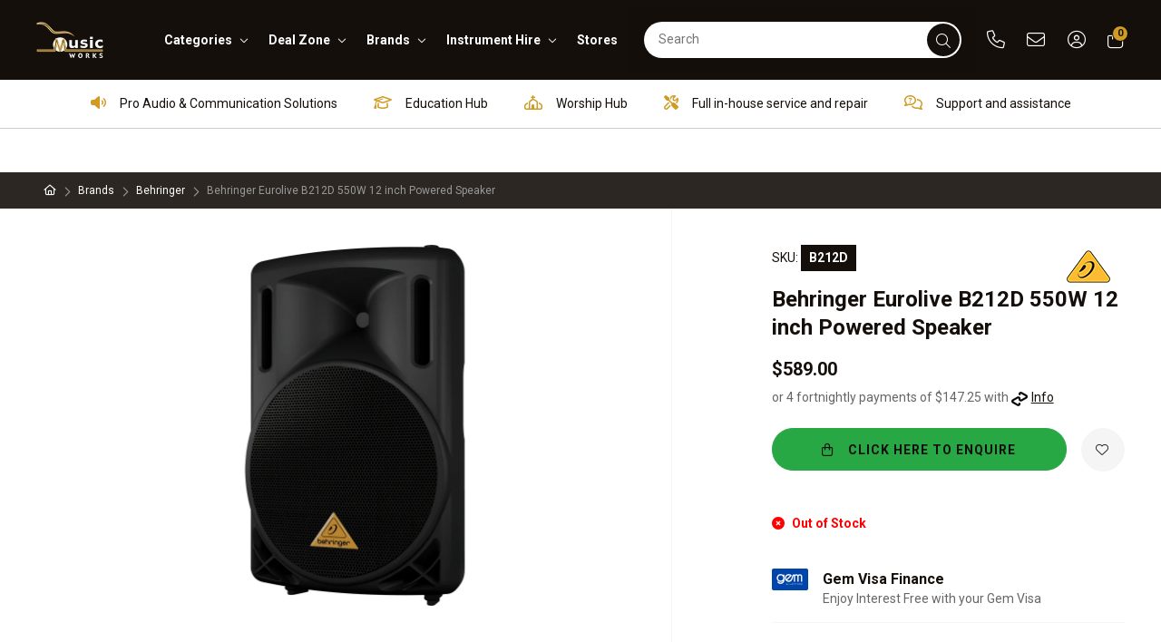

--- FILE ---
content_type: text/html;charset=UTF-8
request_url: https://www.musicworks.co.nz/behringer-eurolive-b212d-550w-12-inch-powered-speaker-b212d
body_size: 64514
content:
<!DOCTYPE html>
<html>

<head>
<title>Behringer Eurolive B212D 550W 12 inch Powered Speaker | Music Works</title>
<link rel="canonical" href="https://www.musicworks.co.nz/behringer-eurolive-b212d-550w-12-inch-powered-speaker-b212d">
<meta name="og:title" property="og:title" content="Behringer Eurolive B212D 550W 12 inch Powered Speaker | Music Works">
<meta name="description" property="description" content="&lt;p&gt;The EUROLIVE B212D active loudspeaker is exactly what you&acirc;ve come to expect from BEHRINGER &acirc; more power, more features and absolutely more affordable! Our engineers have really outdone themselves, creating a self-contained PA solution that merges state-of-the-art, 550-Watt Class-D power amp technology, an ultra-low noise Mic/Line input section with volume control, integrated DSP &acirc; and exceptional portability.&lt;/p&gt;

&lt;p&gt;Then we loaded the B212D with our best 12&quot;&quot; long-excursion driver for incredibly deep bass, and a state-of-the-art 1.35&quot;&quot; aluminum-diaphragm compression driver for exceptional high-frequency reproduction. The B212D professional active loudspeaker is destined to become a legend in its own right, alongside the other EUROLIVE models that have made BEHRINGER the world leader in active loudspeakers.&lt;/p&gt;

&lt;p&gt;-High-power 550-Watt 2-way PA sound reinforcement speaker system for live and playback applications&lt;/p&gt;

&lt;p&gt;-Ultra-compact and light weight system delivers excellent sound even at extreme sound pressure levels&lt;/p&gt;

&lt;p&gt;-Revolutionary Class-D amplifier technology: enormous power, incredible sonic performance and super-light weight&lt;/p&gt;

&lt;p&gt;-Internal switch-mode power supply for noise-free audio, superior transient response and very low power consumption&lt;/p&gt;

&lt;p&gt;-Integrated sound processor for ultimate system control and speaker protection&lt;/p&gt;

&lt;p&gt;-Extremely powerful 12&#039;&#039; long-excursion driver provides incredibly deep bass and acoustic power&lt;/p&gt;

&lt;p&gt;-State-of-the-art 1.35&#039;&#039; aluminum-diaphragm compression driver for exceptional high-frequency reproduction&lt;/p&gt;

&lt;p&gt;-Ultra-wide dispersion, large-format exponential horn&lt;/p&gt;

&lt;p&gt;-Ultra-low noise Mic/Line input with Volume control and Clip LED&lt;/p&gt;

&lt;p&gt;-Dedicated 2-band EQ for perfect sound adjustment&lt;/p&gt;

&lt;p&gt;-Additional Line output allows linking of additional speaker systems&lt;/p&gt;

&lt;p&gt;-Versatile trapezoidal enclosure design allows different positioning:   - Stand mounting with 35-mm pole socket   - Tilts on its side for use as a floor monitor&lt;/p&gt;

&lt;p&gt;-Ergonomically shaped handles for easy carrying and setup &lt;/p&gt;">
<meta name="og:description" property="og:description" content="&lt;p&gt;The EUROLIVE B212D active loudspeaker is exactly what you&acirc;ve come to expect from BEHRINGER &acirc; more power, more features and absolutely more affordable! Our engineers have really outdone themselves, creating a self-contained PA solution that merges state-of-the-art, 550-Watt Class-D power amp technology, an ultra-low noise Mic/Line input section with volume control, integrated DSP &acirc; and exceptional portability.&lt;/p&gt;

&lt;p&gt;Then we loaded the B212D with our best 12&quot;&quot; long-excursion driver for incredibly deep bass, and a state-of-the-art 1.35&quot;&quot; aluminum-diaphragm compression driver for exceptional high-frequency reproduction. The B212D professional active loudspeaker is destined to become a legend in its own right, alongside the other EUROLIVE models that have made BEHRINGER the world leader in active loudspeakers.&lt;/p&gt;

&lt;p&gt;-High-power 550-Watt 2-way PA sound reinforcement speaker system for live and playback applications&lt;/p&gt;

&lt;p&gt;-Ultra-compact and light weight system delivers excellent sound even at extreme sound pressure levels&lt;/p&gt;

&lt;p&gt;-Revolutionary Class-D amplifier technology: enormous power, incredible sonic performance and super-light weight&lt;/p&gt;

&lt;p&gt;-Internal switch-mode power supply for noise-free audio, superior transient response and very low power consumption&lt;/p&gt;

&lt;p&gt;-Integrated sound processor for ultimate system control and speaker protection&lt;/p&gt;

&lt;p&gt;-Extremely powerful 12&#039;&#039; long-excursion driver provides incredibly deep bass and acoustic power&lt;/p&gt;

&lt;p&gt;-State-of-the-art 1.35&#039;&#039; aluminum-diaphragm compression driver for exceptional high-frequency reproduction&lt;/p&gt;

&lt;p&gt;-Ultra-wide dispersion, large-format exponential horn&lt;/p&gt;

&lt;p&gt;-Ultra-low noise Mic/Line input with Volume control and Clip LED&lt;/p&gt;

&lt;p&gt;-Dedicated 2-band EQ for perfect sound adjustment&lt;/p&gt;

&lt;p&gt;-Additional Line output allows linking of additional speaker systems&lt;/p&gt;

&lt;p&gt;-Versatile trapezoidal enclosure design allows different positioning:   - Stand mounting with 35-mm pole socket   - Tilts on its side for use as a floor monitor&lt;/p&gt;

&lt;p&gt;-Ergonomically shaped handles for easy carrying and setup &lt;/p&gt;">
<meta name="og:image" property="og:image" content="https://www.musicworks.co.nz/content/products/behringer-eurolive-b212d-550w-12-inch-powered-speaker-1-b212d.jpg?width=516">
<meta name="og:url" property="og:url" content="https://www.musicworks.co.nz/behringer-eurolive-b212d-550w-12-inch-powered-speaker-b212d">
<meta name="og:type" property="og:type" content="product">
<meta name="og:image:width" property="og:image:width" content="516">
	<meta http-equiv="Content-Type" content="text/html; charset=UTF-8" />
	<meta name="viewport" content="width=device-width,initial-scale=1">
		<meta http-equiv="X-UA-Compatible" content="IE=11; IE=10; IE=9; IE=8; IE=EDGE">

	<link rel="shortcut icon" href="https://www.musicworks.co.nz/content/images/favicon.ico" type="image/x-icon" />
	<link rel="apple-touch-icon" href="https://www.musicworks.co.nz/content/images/apple-touch-icon.png" />
	<link rel="apple-touch-icon" sizes="57x57" href="https://www.musicworks.co.nz/content/images/apple-touch-icon-57x57.png?width=57" />
	<link rel="apple-touch-icon" sizes="72x72" href="https://www.musicworks.co.nz/content/images/apple-touch-icon-72x72.png?width=72" />
	<link rel="apple-touch-icon" sizes="76x76" href="https://www.musicworks.co.nz/content/images/apple-touch-icon-76x76.png?width=76" />
	<link rel="apple-touch-icon" sizes="114x114" href="https://www.musicworks.co.nz/content/images/apple-touch-icon-114x114.png?width=114" />
	<link rel="apple-touch-icon" sizes="120x120" href="https://www.musicworks.co.nz/content/images/apple-touch-icon-120x120.png?width=120" />
	<link rel="apple-touch-icon" sizes="144x144" href="https://www.musicworks.co.nz/content/images/apple-touch-icon-144x144.png?width=144" />
	<link rel="apple-touch-icon" sizes="152x152" href="https://www.musicworks.co.nz/content/images/apple-touch-icon-152x152.png?width=152" />
	<link rel="apple-touch-icon" sizes="180x180" href="https://www.musicworks.co.nz/content/images/apple-touch-icon-180x180.png?width=180" />
	<link rel="preconnect" href="https://fonts.googleapis.com">
	<link rel="preconnect" href="https://fonts.gstatic.com" crossorigin>
	<link href="https://fonts.googleapis.com/css2?family=Roboto:ital,wght@0,300;0,400;0,700;1,300;1,400;1,700&display=swap" rel="stylesheet">
	<link rel="stylesheet" href="/static/css/3648841371?eNqNj2EOgjAMRo/CCaAaD7SUUbFhbMtaxOM7BHUYY/yzbG/53teaKybG1pFU5kq+C0kqMFEgoh2wJ4FJ2bFyvvk4grASnINXnEnCSNBO7DowBWrEyiaxmZJXoJtS8uhAZo6U4HhsDs0JzPosAr9a2xBUNGGs+8Tds3hPC5WgCBgbEtUj39jL+mcWV9270KL7LI35fGjziK/aEnYsmiNv8m10eyE7hEkLBcW85otvlh38T/Sh2IfXzZa17/Rasf8=">
    <script>
psdatalayer = [{"pagetype":"product","prodid":["B212D"]}];
dataLayer = psdatalayer;
</script>

<!-- Google Tag Manager -->
<script>(function(w,d,s,l,i){w[l]=w[l]||[];w[l].push({'gtm.start':
new Date().getTime(),event:'gtm.js'});var f=d.getElementsByTagName(s)[0],
j=d.createElement(s),dl=l!='dataLayer'?'&l='+l:'';j.async=true;j.src=
'//www.googletagmanager.com/gtm.js?id='+i+dl;f.parentNode.insertBefore(j,f);
})(window,document,'script','dataLayer','GTM-MFQT7KF3');</script>
<!-- End Google Tag Manager -->
</head>

<body>

<!-- Google Tag Manager (noscript) -->
<noscript><iframe src="//www.googletagmanager.com/ns.html?id=GTM-MFQT7KF3"
height="0" width="0" style="display:none;visibility:hidden"></iframe></noscript>
<!-- End Google Tag Manager (noscript) -->
	<script>
                window.checkout = {"baseurl":"\/","checkouturl":"\/checkout","assets":{"brandlogo":{"logo":{"image1x":"https:\/\/www.musicworks.co.nz\/content\/images\/0c845bb74da9153c216819f462de8fdf.png","image2x":"https:\/\/www.musicworks.co.nz\/content\/images\/0c845bb74da9153c216819f462de8fdf.png","imagesvg":"","alt":"Music Works"}},"visacard":{"assetName":"Visa","url":"http:\/\/www.visa.com\/","icon":{"image2x":"https:\/\/www.musicworks.co.nz\/generic\/images\/checkout\/payment-logo-visa.png?height=32","image1x":"https:\/\/www.musicworks.co.nz\/generic\/images\/checkout\/payment-logo-visa.png?height=16","alt":"Visa"},"footer":{"image2x":"https:\/\/www.musicworks.co.nz\/generic\/images\/checkout\/payment-logo-visa.png?width=100","image1x":"https:\/\/www.musicworks.co.nz\/generic\/images\/checkout\/payment-logo-visa.png?width=50","alt":"Visa"}},"visacard_light":{"assetName":"Visa (light)","url":"http:\/\/www.visa.com\/","icon":{"image2x":"https:\/\/www.musicworks.co.nz\/generic\/images\/checkout\/payment-logo-visa-light.png?height=32","image1x":"https:\/\/www.musicworks.co.nz\/generic\/images\/checkout\/payment-logo-visa-light.png?height=16","alt":"Visa"},"footer":{"image2x":"https:\/\/www.musicworks.co.nz\/generic\/images\/checkout\/payment-logo-visa-light.png?width=100","image1x":"https:\/\/www.musicworks.co.nz\/generic\/images\/checkout\/payment-logo-visa-light.png?width=50","alt":"Visa"}},"mastercard":{"assetName":"MasterCard","url":"https:\/\/www.mastercard.com\/","icon":{"image2x":"https:\/\/www.musicworks.co.nz\/generic\/images\/checkout\/payment-logo-mastercard-dark.png?height=32","image1x":"https:\/\/www.musicworks.co.nz\/generic\/images\/checkout\/payment-logo-mastercard-dark.png?height=16","alt":"Mastercard"},"footer":{"image2x":"https:\/\/www.musicworks.co.nz\/generic\/images\/checkout\/payment-logo-mastercard-dark.png?width=100","image1x":"https:\/\/www.musicworks.co.nz\/generic\/images\/checkout\/payment-logo-mastercard-dark.png?width=50","alt":"Mastercard"}},"mastercard_light":{"assetName":"MasterCard (light)","url":"https:\/\/www.mastercard.com\/","icon":{"image2x":"https:\/\/www.musicworks.co.nz\/generic\/images\/checkout\/payment-logo-mastercard-light.png?height=32","image1x":"https:\/\/www.musicworks.co.nz\/generic\/images\/checkout\/payment-logo-mastercard-light.png?height=16","alt":"Mastercard"},"footer":{"image2x":"https:\/\/www.musicworks.co.nz\/generic\/images\/checkout\/payment-logo-mastercard-light.png?width=100","image1x":"https:\/\/www.musicworks.co.nz\/generic\/images\/checkout\/payment-logo-mastercard-light.png?width=50","alt":"Mastercard"}},"amexcard":{"assetName":"American Express","url":"https:\/\/www.americanexpress.com\/","icon":{"image2x":"https:\/\/www.musicworks.co.nz\/generic\/images\/checkout\/payment-logo-american-express.png?height=32","image1x":"https:\/\/www.musicworks.co.nz\/generic\/images\/checkout\/payment-logo-american-express.png?height=16","alt":"American Express"},"footer":{"image2x":"https:\/\/www.musicworks.co.nz\/generic\/images\/checkout\/payment-logo-american-express.png?width=100","image1x":"https:\/\/www.musicworks.co.nz\/generic\/images\/checkout\/payment-logo-american-express.png?width=50","alt":"American Express"}},"amexcard_light":{"assetName":"American Express (light)","url":"https:\/\/www.americanexpress.com\/","icon":{"image2x":"https:\/\/www.musicworks.co.nz\/generic\/images\/checkout\/payment-logo-american-express-light.png?height=32","image1x":"https:\/\/www.musicworks.co.nz\/generic\/images\/checkout\/payment-logo-american-express-light.png?height=16","alt":"American Express"},"footer":{"image2x":"https:\/\/www.musicworks.co.nz\/generic\/images\/checkout\/payment-logo-american-express-light.png?width=100","image1x":"https:\/\/www.musicworks.co.nz\/generic\/images\/checkout\/payment-logo-american-express-light.png?width=50","alt":"American Express"}},"qcard":{"assetName":"Q Card","url":"https:\/\/www.qcard.co.nz\/","icon":{"image2x":"https:\/\/www.musicworks.co.nz\/generic\/images\/checkout\/qcard-ret.png?height=32","image1x":"https:\/\/www.musicworks.co.nz\/generic\/images\/checkout\/qcard.png?height=16","alt":"Q Card"},"footer":{"image2x":"https:\/\/www.musicworks.co.nz\/generic\/images\/checkout\/payment-logo-qcard.png?width=100","image1x":"https:\/\/www.musicworks.co.nz\/generic\/images\/checkout\/payment-logo-qcard.png?width=50","alt":"Q Card"}},"generic":{"assetName":"Generic","url":"","icon":{"image2x":"https:\/\/www.musicworks.co.nz\/generic\/images\/checkout\/payment-logo-default-credit-card.svg?height=32","image1x":"https:\/\/www.musicworks.co.nz\/generic\/images\/checkout\/payment-logo-default-credit-card.svg?height=16","alt":"Credit Card"}},"generic_light":{"assetName":"Generic (light)","url":"","icon":{"image2x":"https:\/\/www.musicworks.co.nz\/generic\/images\/checkout\/payment-logo-default-credit-card-light.svg?height=32","image1x":"https:\/\/www.musicworks.co.nz\/generic\/images\/checkout\/payment-logo-default-credit-card-light.svg?height=16","alt":"Credit Card"}},"gemvisa":{"url":"https:\/\/www.gemfinance.co.nz\/","icon":{"image2x":"https:\/\/www.musicworks.co.nz\/generic\/images\/checkout\/payment-logo-gem.png?height=32","image1x":"https:\/\/www.musicworks.co.nz\/generic\/images\/checkout\/payment-logo-gem.png?height=16","alt":"Gem Visa"},"footer":{"image2x":"https:\/\/www.musicworks.co.nz\/generic\/images\/checkout\/payment-logo-gem.png?width=100","image1x":"https:\/\/www.musicworks.co.nz\/generic\/images\/checkout\/payment-logo-gem.png?width=50","alt":"Gem Visa"}},"stripe_logo":{"url":"https:\/\/stripe.com\/","footer":{"image2x":"https:\/\/www.musicworks.co.nz\/generic\/images\/checkout\/payment-logo-stripe.png?width=100","image1x":"https:\/\/www.musicworks.co.nz\/generic\/images\/checkout\/payment-logo-stripe.png?width=50","alt":"Stripe"}},"stripe_logo_light":{"url":"https:\/\/stripe.com\/","footer":{"image2x":"https:\/\/www.musicworks.co.nz\/generic\/images\/checkout\/payment-logo-stripe-light.png?width=100","image1x":"https:\/\/www.musicworks.co.nz\/generic\/images\/checkout\/payment-logo-stripe-light.png?width=50","alt":"Stripe"}},"paymentexpress":{"url":"https:\/\/www.windcave.com\/","footer":{"image2x":"https:\/\/www.musicworks.co.nz\/generic\/images\/checkout\/payment-logo-windcave-dark.png?width=100","image1x":"https:\/\/www.musicworks.co.nz\/generic\/images\/checkout\/payment-logo-windcave-dark.png?width=50","alt":"Windcave"}},"paymentexpress_light":{"url":"https:\/\/www.windcave.com\/","footer":{"image2x":"https:\/\/www.musicworks.co.nz\/generic\/images\/checkout\/payment-logo-windcave.png?width=100","image1x":"https:\/\/www.musicworks.co.nz\/generic\/images\/checkout\/payment-logo-windcave.png?width=50","alt":"Windcave"}},"paymark":{"url":"https:\/\/www.paymark.co.nz\/products\/online-eftpos\/consumer\/","logo":{"image2x":"https:\/\/www.musicworks.co.nz\/generic\/images\/checkout\/logo-online-eftpos.png?height=36","image1x":"https:\/\/www.musicworks.co.nz\/generic\/images\/checkout\/logo-online-eftpos.png?height=18","alt":"Online EFTPOS"},"logo_light":{"image2x":"https:\/\/www.musicworks.co.nz\/generic\/images\/checkout\/logo-online-eftpos-light.svg?height=36","image1x":"https:\/\/www.musicworks.co.nz\/generic\/images\/checkout\/logo-online-eftpos-light.svg?height=18","alt":"Online EFTPOS"},"footer":{"image2x":"https:\/\/www.musicworks.co.nz\/generic\/images\/checkout\/payment-logo-online-eftpos.png?width=100","image1x":"https:\/\/www.musicworks.co.nz\/generic\/images\/checkout\/payment-logo-online-eftpos.png?width=50","alt":"Online EFTPOS"},"footer_light":{"image2x":"https:\/\/www.musicworks.co.nz\/generic\/images\/checkout\/payment-logo-online-eftpos-light.png?width=100","image1x":"https:\/\/www.musicworks.co.nz\/generic\/images\/checkout\/payment-logo-online-eftpos-light.png?width=50","alt":"Online EFTPOS"}},"applepay":{"url":"https:\/\/www.apple.com\/apple-pay\/","logo":{"image":"https:\/\/www.musicworks.co.nz\/generic\/images\/checkout\/logo-applepay.svg","alt":"Apple Pay"},"logo_light":{"image":"https:\/\/www.musicworks.co.nz\/generic\/images\/checkout\/logo-applepay-light.svg","alt":"Apple Pay"},"footer":{"image2x":"https:\/\/www.musicworks.co.nz\/generic\/images\/checkout\/payment-logo-applepay-dark.png?width=100","image1x":"https:\/\/www.musicworks.co.nz\/generic\/images\/checkout\/payment-logo-applepay-dark.png?width=50","alt":"Apple Pay"},"footer_light":{"image2x":"https:\/\/www.musicworks.co.nz\/generic\/images\/checkout\/payment-logo-applepay.png?width=100","image1x":"https:\/\/www.musicworks.co.nz\/generic\/images\/checkout\/payment-logo-applepay.png?width=50","alt":"Apple Pay"}},"afterpay":{"url":"https:\/\/www.afterpay.com","logo":{"image":"https:\/\/www.musicworks.co.nz\/generic\/images\/checkout\/logo-afterpay.svg","alt":"Afterpay"},"logo_light":{"image":"https:\/\/www.musicworks.co.nz\/generic\/images\/checkout\/logo-afterpay-light.svg","alt":"Afterpay"},"pay":{"image":"https:\/\/www.musicworks.co.nz\/generic\/images\/checkout\/pay-button-afterpay-light.svg","alt":"Pay now with Afterpay"},"pay_light":{"image":"https:\/\/www.musicworks.co.nz\/generic\/images\/checkout\/pay-button-afterpay-dark.svg","alt":"Pay now with Afterpay"},"footer":{"image2x":"https:\/\/www.musicworks.co.nz\/generic\/images\/checkout\/payment-logo-afterpay.png?width=100","image1x":"https:\/\/www.musicworks.co.nz\/generic\/images\/checkout\/payment-logo-afterpay.png?width=50","alt":"Afterpay"},"footer_light":{"image2x":"https:\/\/www.musicworks.co.nz\/generic\/images\/checkout\/payment-logo-afterpay-light.png?width=100","image1x":"https:\/\/www.musicworks.co.nz\/generic\/images\/checkout\/payment-logo-afterpay-light.png?width=50","alt":"Afterpay"}},"laybuy":{"url":"https:\/\/www.laybuy.com\/","logo":{"image":"https:\/\/www.musicworks.co.nz\/generic\/images\/checkout\/logo-laybuy-by-klarna.svg","alt":"Laybuy"},"logo_light":{"image":"https:\/\/www.musicworks.co.nz\/generic\/images\/checkout\/logo-laybuy-by-klarna.svg","alt":"Laybuy"},"footer":{"image2x":"https:\/\/www.musicworks.co.nz\/generic\/images\/checkout\/payment-logo-laybuy-by-klarna.svg","image1x":"https:\/\/www.musicworks.co.nz\/generic\/images\/checkout\/payment-logo-laybuy-by-klarna.svg","alt":"Laybuy"},"footer_light":{"image2x":"https:\/\/www.musicworks.co.nz\/generic\/images\/checkout\/payment-logo-laybuy-by-klarna-light.svg","image1x":"https:\/\/www.musicworks.co.nz\/generic\/images\/checkout\/payment-logo-laybuy-by-klarna-light.svg","alt":"Laybuy"}},"oxipay":{"url":"https:\/\/oxipay.co.nz\/","logo":{"image":"https:\/\/www.musicworks.co.nz\/generic\/images\/checkout\/logo-oxipay.svg","alt":"Oxipay"},"logo_light":{"image":"https:\/\/www.musicworks.co.nz\/generic\/images\/checkout\/logo-oxipay-light.svg","alt":"Oxipay"},"footer":{"image2x":"https:\/\/www.musicworks.co.nz\/generic\/images\/checkout\/payment-logo-oxipay.png?width=100","image1x":"https:\/\/www.musicworks.co.nz\/generic\/images\/checkout\/payment-logo-oxipay.png?width=50","alt":"Oxipay"},"footer_light":{"image2x":"https:\/\/www.musicworks.co.nz\/generic\/images\/checkout\/payment-logo-oxipay-light.png?width=100","image1x":"https:\/\/www.musicworks.co.nz\/generic\/images\/checkout\/payment-logo-oxipay-light.png?width=50","alt":"Oxipay"}},"humm":{"url":{"AU":"https:\/\/www.shophumm.com.au\/","NZ":"https:\/\/www.shophumm.co.nz\/"},"logo":{"image":"https:\/\/www.musicworks.co.nz\/generic\/images\/checkout\/logo-humm.png","alt":"Humm"},"logo_light":{"image":"https:\/\/www.musicworks.co.nz\/generic\/images\/checkout\/logo-humm-light.png","alt":"Humm"},"footer":{"image2x":"https:\/\/www.musicworks.co.nz\/generic\/images\/checkout\/payment-logo-humm-dark.png?width=100","image1x":"https:\/\/www.musicworks.co.nz\/generic\/images\/checkout\/payment-logo-humm-dark.png?width=50","alt":"Humm"},"footer_light":{"image2x":"https:\/\/www.musicworks.co.nz\/generic\/images\/checkout\/payment-logo-humm.png?width=100","image1x":"https:\/\/www.musicworks.co.nz\/generic\/images\/checkout\/payment-logo-humm.png?width=50","alt":"Humm"}},"paypal":{"url":"https:\/\/www.paypal.com","logo":{"image":"https:\/\/www.musicworks.co.nz\/generic\/images\/checkout\/logo-paypal.svg","alt":"PayPal"},"logo_light":{"image":"https:\/\/www.musicworks.co.nz\/generic\/images\/checkout\/logo-paypal-white.svg","alt":"PayPal"},"footer":{"image2x":"https:\/\/www.musicworks.co.nz\/generic\/images\/checkout\/payment-logo-paypal.png?width=100","image1x":"https:\/\/www.musicworks.co.nz\/generic\/images\/checkout\/payment-logo-paypal.png?width=50","alt":"PayPal"},"footer_light":{"image2x":"https:\/\/www.musicworks.co.nz\/generic\/images\/checkout\/payment-logo-paypal-light.png?width=100","image1x":"https:\/\/www.musicworks.co.nz\/generic\/images\/checkout\/payment-logo-paypal-light.png?width=50","alt":"PayPal"}},"partpay":{"url":"https:\/\/partpay.co.nz\/","logo":{"image":"https:\/\/www.musicworks.co.nz\/generic\/images\/checkout\/logo-partpay.svg","alt":"PartPay"},"footer":{"image2x":"https:\/\/www.musicworks.co.nz\/generic\/images\/checkout\/payment-logo-partpay.png?width=100","image1x":"https:\/\/www.musicworks.co.nz\/generic\/images\/checkout\/payment-logo-partpay.png?width=50","alt":"PartPay"}},"genoapay":{"url":"https:\/\/www.genoapay.com\/","logo":{"image":"https:\/\/www.musicworks.co.nz\/generic\/images\/checkout\/logo-genoapay.svg","alt":"Genoapay"},"logo_light":{"image":"https:\/\/www.musicworks.co.nz\/generic\/images\/checkout\/logo-genoapay-light.svg","alt":"Genoapay"},"footer":{"image2x":"https:\/\/www.musicworks.co.nz\/generic\/images\/checkout\/payment-logo-genoapay.png?width=100","image1x":"https:\/\/www.musicworks.co.nz\/generic\/images\/checkout\/payment-logo-genoapay.png?width=50","alt":"Genoapay"},"footer_light":{"image2x":"https:\/\/www.musicworks.co.nz\/generic\/images\/checkout\/payment-logo-genoapay-light.png?width=100","image1x":"https:\/\/www.musicworks.co.nz\/generic\/images\/checkout\/payment-logo-genoapay-light.png?width=50","alt":"Genoapay"}},"latitudepay":{"url":"https:\/\/www.latitudepay.com\/","logo":{"image":"https:\/\/www.musicworks.co.nz\/generic\/images\/checkout\/logo-latitudepay.svg","alt":"LatitudePay"},"logo_light":{"image":"https:\/\/www.musicworks.co.nz\/generic\/images\/checkout\/logo-latitudepay-white.svg","alt":"LatitudePay"},"footer":{"image2x":"https:\/\/www.musicworks.co.nz\/generic\/images\/checkout\/payment-logo-latitudepay.png?width=100","image1x":"https:\/\/www.musicworks.co.nz\/generic\/images\/checkout\/payment-logo-latitudepay.png?width=50","alt":"LatitudePay"},"footer_light":{"image2x":"https:\/\/www.musicworks.co.nz\/generic\/images\/checkout\/payment-logo-latitudepay-light.png?width=100","image1x":"https:\/\/www.musicworks.co.nz\/generic\/images\/checkout\/payment-logo-latitudepay-light.png?width=50","alt":"LatitudePay"}},"alipay":{"url":"https:\/\/intl.alipay.com\/","logo":{"image":"https:\/\/www.musicworks.co.nz\/generic\/images\/checkout\/alipay-ret.png","imagesm":"https:\/\/www.musicworks.co.nz\/generic\/images\/checkout\/alipay-ret.png?height=24","imagemd":"https:\/\/www.musicworks.co.nz\/generic\/images\/checkout\/alipay-ret.png?height=48","imagelg":"https:\/\/www.musicworks.co.nz\/generic\/images\/checkout\/alipay-ret.png?height=96","imagexl":"https:\/\/www.musicworks.co.nz\/generic\/images\/checkout\/alipay-ret.png?height=192","alt":"Alipay"},"logo_light":{"image":"https:\/\/www.musicworks.co.nz\/generic\/images\/checkout\/alipay-light-ret.png","imagesm":"https:\/\/www.musicworks.co.nz\/generic\/images\/checkout\/alipay-light-ret.png?height=24","imagemd":"https:\/\/www.musicworks.co.nz\/generic\/images\/checkout\/alipay-light-ret.png?height=48","imagelg":"https:\/\/www.musicworks.co.nz\/generic\/images\/checkout\/alipay-light-ret.png?height=96","imagexl":"https:\/\/www.musicworks.co.nz\/generic\/images\/checkout\/alipay-light-ret.png?height=192","alt":"Alipay"},"footer":{"image2x":"https:\/\/www.musicworks.co.nz\/generic\/images\/checkout\/payment-logo-alipay.png?width=100","image1x":"https:\/\/www.musicworks.co.nz\/generic\/images\/checkout\/payment-logo-alipay.png?width=50","alt":"Alipay"},"footer_light":{"image2x":"https:\/\/www.musicworks.co.nz\/generic\/images\/checkout\/payment-logo-alipay-light.png?width=100","image1x":"https:\/\/www.musicworks.co.nz\/generic\/images\/checkout\/payment-logo-alipay-light.png?width=50","alt":"Alipay"}},"wechat":{"url":"https:\/\/pay.weixin.qq.com\/index.php\/public\/wechatpay","logo":{"image":"https:\/\/www.musicworks.co.nz\/generic\/images\/checkout\/wechat-ret.png","imagesm":"https:\/\/www.musicworks.co.nz\/generic\/images\/checkout\/wechat-ret.png?height=24","imagemd":"https:\/\/www.musicworks.co.nz\/generic\/images\/checkout\/wechat-ret.png?height=48","imagelg":"https:\/\/www.musicworks.co.nz\/generic\/images\/checkout\/wechat-ret.png?height=96","imagexl":"https:\/\/www.musicworks.co.nz\/generic\/images\/checkout\/wechat-ret.png?height=192","alt":"WeChat Pay"},"logo_light":{"image":"https:\/\/www.musicworks.co.nz\/generic\/images\/checkout\/wechat-ret-light.png","imagesm":"https:\/\/www.musicworks.co.nz\/generic\/images\/checkout\/wechat-ret-light.png?height=24","imagemd":"https:\/\/www.musicworks.co.nz\/generic\/images\/checkout\/wechat-ret-light.png?height=48","imagelg":"https:\/\/www.musicworks.co.nz\/generic\/images\/checkout\/wechat-ret-light.png?height=96","imagexl":"https:\/\/www.musicworks.co.nz\/generic\/images\/checkout\/wechat-ret-light.png?height=192","alt":"WeChat Pay"},"footer":{"image2x":"https:\/\/www.musicworks.co.nz\/generic\/images\/checkout\/payment-logo-wechat.png?width=100","image1x":"https:\/\/www.musicworks.co.nz\/generic\/images\/checkout\/payment-logo-wechat.png?width=50","alt":"WeChat"},"footer_light":{"image2x":"https:\/\/www.musicworks.co.nz\/generic\/images\/checkout\/payment-logo-wechat-light.png?width=100","image1x":"https:\/\/www.musicworks.co.nz\/generic\/images\/checkout\/payment-logo-wechat-light.png?width=50","alt":"WeChat"}},"unionpay":{"url":"https:\/\/www.unionpayintl.com","logo":{"image":"https:\/\/www.musicworks.co.nz\/generic\/images\/checkout\/logo-unionpay.png","imagesm":"https:\/\/www.musicworks.co.nz\/generic\/images\/checkout\/logo-unionpay.png?height=24","imagemd":"https:\/\/www.musicworks.co.nz\/generic\/images\/checkout\/logo-unionpay.png?height=48","imagelg":"https:\/\/www.musicworks.co.nz\/generic\/images\/checkout\/logo-unionpay.png?height=96","imagexl":"https:\/\/www.musicworks.co.nz\/generic\/images\/checkout\/logo-unionpay.png?height=192","alt":"Union Pay"},"logo_light":{"image":"https:\/\/www.musicworks.co.nz\/generic\/images\/checkout\/logo-unionpay-light.png","imagesm":"https:\/\/www.musicworks.co.nz\/generic\/images\/checkout\/logo-unionpay-light.png?height=24","imagemd":"https:\/\/www.musicworks.co.nz\/generic\/images\/checkout\/logo-unionpay-light.png?height=48","imagelg":"https:\/\/www.musicworks.co.nz\/generic\/images\/checkout\/logo-unionpay-light.png?height=96","imagexl":"https:\/\/www.musicworks.co.nz\/generic\/images\/checkout\/logo-unionpay-light.png?height=192","alt":"Union Pay"},"footer":{"image2x":"https:\/\/www.musicworks.co.nz\/generic\/images\/checkout\/payment-logo-unionpay.png?width=100","image1x":"https:\/\/www.musicworks.co.nz\/generic\/images\/checkout\/payment-logo-unionpay.png?width=50","alt":"Union Pay"},"footer_light":{"image2x":"https:\/\/www.musicworks.co.nz\/generic\/images\/checkout\/payment-logo-unionpay-light.png?width=100","image1x":"https:\/\/www.musicworks.co.nz\/generic\/images\/checkout\/payment-logo-unionpay-light.png?width=50","alt":"Union Pay"}},"zip":{"url":"https:\/\/zip.co","logo":{"image":"https:\/\/www.musicworks.co.nz\/generic\/images\/checkout\/logo-zip.svg","alt":"Zip"},"logo_light":{"image":"https:\/\/www.musicworks.co.nz\/generic\/images\/checkout\/logo-zip-light.svg","alt":"Zip"},"footer":{"image2x":"https:\/\/www.musicworks.co.nz\/generic\/images\/checkout\/payment-logo-zip.svg?width=100","image1x":"https:\/\/www.musicworks.co.nz\/generic\/images\/checkout\/payment-logo-zip.svg?width=50","alt":"Zip"},"footer_light":{"image2x":"https:\/\/www.musicworks.co.nz\/generic\/images\/checkout\/payment-logo-zip-light.svg?width=100","image1x":"https:\/\/www.musicworks.co.nz\/generic\/images\/checkout\/payment-logo-zip-light.svg?width=50","alt":"Zip"}},"klarna":{"url":"https:\/\/www.klarna.com","logo":{"image":"https:\/\/www.musicworks.co.nz\/generic\/images\/checkout\/logo-klarna.svg","alt":"Klarna"},"logo_light":{"image":"https:\/\/www.musicworks.co.nz\/generic\/images\/checkout\/logo-klarna-light.svg","alt":"Klarna"},"footer":{"image2x":"https:\/\/www.musicworks.co.nz\/generic\/images\/checkout\/payment-logo-klarna.png?width=100","image1x":"https:\/\/www.musicworks.co.nz\/generic\/images\/checkout\/payment-logo-klarna.png?width=50","alt":"Klarna"},"footer_light":{"image2x":"https:\/\/www.musicworks.co.nz\/generic\/images\/checkout\/payment-logo-klarna-light.png?width=100","image1x":"https:\/\/www.musicworks.co.nz\/generic\/images\/checkout\/payment-logo-klarna-light.png?width=50","alt":"Klarna"}},"google":{"icon":{"image2x":"https:\/\/www.musicworks.co.nz\/generic\/images\/logo-powered-by-google-colour-retina.png","image1x":"https:\/\/www.musicworks.co.nz\/generic\/images\/logo-powered-by-google-colour.png","alt":"Powered by Google"}},"addressattribution":{"icon":{"image2x":"https:\/\/www.musicworks.co.nz\/generic\/images\/logo-powered-by-google-colour-retina.png?height=36","image1x":"https:\/\/www.musicworks.co.nz\/generic\/images\/logo-powered-by-google-colour-retina.png?height=18","alt":"Powered by Google"}},"asb":{"logo":{"image1x":"https:\/\/www.musicworks.co.nz\/generic\/images\/checkout\/logo-asb.svg","imagepopup":"https:\/\/www.musicworks.co.nz\/generic\/images\/checkout\/ico-paymark-asb.svg","alt":"ASB"}},"cooperative":{"logo":{"image1x":"https:\/\/www.musicworks.co.nz\/generic\/images\/checkout\/logo-co-op.svg","imagepopup":"https:\/\/www.musicworks.co.nz\/generic\/images\/checkout\/ico-paymark-co-op.svg","alt":"The Co-operative Bank"}},"westpac":{"logo":{"image1x":"https:\/\/www.musicworks.co.nz\/generic\/images\/checkout\/logo-westpac.svg","imagepopup":"https:\/\/www.musicworks.co.nz\/generic\/images\/checkout\/ico-paymark-westpac.svg","alt":"Westpac"}},"heartland":{"logo":{"image1x":"https:\/\/www.musicworks.co.nz\/generic\/images\/checkout\/logo-heartland.svg","imagepopup":"https:\/\/www.musicworks.co.nz\/generic\/images\/checkout\/ico-paymark-heartland.svg","alt":"Heartland"}},"flags":{"nz":"https:\/\/www.musicworks.co.nz\/generic\/images\/checkout\/flag-nz.svg","au":"https:\/\/www.musicworks.co.nz\/generic\/images\/checkout\/flag-au.svg","uk":"https:\/\/www.musicworks.co.nz\/generic\/images\/checkout\/flag-uk.svg","gb":"https:\/\/www.musicworks.co.nz\/generic\/images\/checkout\/flag-uk.svg","us":"https:\/\/www.musicworks.co.nz\/generic\/images\/checkout\/flag-us.svg","international":"https:\/\/www.musicworks.co.nz\/generic\/images\/checkout\/flag-international.svg"},"onaccount":{"footer":{"image2x":"https:\/\/www.musicworks.co.nz\/content\/images\/icon-onaccount.png?width=100","image1x":"https:\/\/www.musicworks.co.nz\/content\/images\/icon-onaccount.png?width=50","alt":"On Account"}},"geminterestfree":{"url":"https:\/\/www.gemfinance.co.nz\/","logo":{"alt":"Gem Interest Free","image2x":"https:\/\/www.musicworks.co.nz\/generic\/images\/checkout\/gem.png?height=32","image1x":"https:\/\/www.musicworks.co.nz\/generic\/images\/checkout\/gem.png?height=16"},"logo_light":{"alt":"Gem Interest Free","image":"https:\/\/www.musicworks.co.nz\/generic\/images\/checkout\/gem-light.png?height=32","image2x":"https:\/\/www.musicworks.co.nz\/generic\/images\/checkout\/gem-light.png?height=32","image1x":"https:\/\/www.musicworks.co.nz\/generic\/images\/checkout\/gem-light.png?height=16"},"footer":{"alt":"Gem Interest Free","image2x":"https:\/\/www.musicworks.co.nz\/generic\/images\/checkout\/payment-logo-gem.png?width=100","image1x":"https:\/\/www.musicworks.co.nz\/generic\/images\/checkout\/payment-logo-gem.png?width=50"},"footer_light":{"alt":"Gem Interest Free","image2x":"https:\/\/www.musicworks.co.nz\/generic\/images\/checkout\/payment-logo-gem-light.png?width=100","image1x":"https:\/\/www.musicworks.co.nz\/generic\/images\/checkout\/payment-logo-gem-light.png?width=50"}}},"cartstates":{"iscustomer":false,"paymentservice":"","paymenttype":"ALLPAID","submitpayment":null,"progress":{"basket":{"status":"pending"},"delivery":{"status":"pending"},"payment":{"status":"pending"}},"showaddresssummary":false,"editedfields":[],"fullypaid":true,"isloggedin":false,"onlyegiftcards":false,"showcontactsummary":false,"showdeliverysummary":false,"showbillingsummary":true,"showgiftwrap":false,"cartitemshash":2723407904,"cartpaymenthash":"mCBXXvgvXEctMKal5ZuXlbOFzMexkNLlJBzMbVl3s98","locale":{"code":"NZ","name":"New Zealand"},"oneclickcheckout":false,"editdeliveryaddress":null,"currentcompleteblock":null},"ordersummary":{"currencydata":{"code":"NZD","symbol":"$","precision":"2"},"itemcount":0,"subtotal":0,"freighttbc":true,"freightlabel":"Shipping","freightdescription":"Shipping","freight":0,"discountcode":null,"discount":0,"discountcodeamount":0,"outstanding":0,"total":0,"payments":[],"charges":[],"giftcards":[],"giftcardtotal":0,"freeshippingmessage":"","tax":0,"discountcodedata":null,"itemtotal":0},"customerdata":{},"deliverydata":{"deliver":{"saveddeliveryaddress":false,"templatestring":[],"freeshippingupsell":{"isavailable":false,"spent":0,"tospend":0,"progress":0,"message":""}},"collect":{"regions":{"Northland":"Northland","Auckland":"Auckland","Waikato":"Waikato","Bay of Plenty":"Bay of Plenty","East Coast":"East Coast","Taranaki":"Taranaki","Wairarapa":"Wairarapa","Lower North Island":"Lower North Island","Nelson":"Nelson","Canterbury":"Canterbury","Otago":"Otago"},"stores":[],"selectedregion":null,"selectedstore":null},"parcelcollect":{"selectedpoint":null},"enableddeliveries":{"deliver":true,"collect":true,"parcelcollect":false},"deliverymethod":null,"estimate":{"enabled":false,"title":"Estimated delivery","address":"Select options for an estimated cost","freight":null},"templatestring":{"CHECKOUT_LOCALE_SELECTOR_MESSAGE":""},"expressdelivery":{"deliverytime":null,"deliveryestimate":null,"deliveryestimatelabel":null}},"paymentdata":{"creditcard":{"savedcards":[]},"templatestring":{"PROMO_CODE_INPUT_LABEL":"Promo Code"},"enabledpayments":{"pxfusion":true,"pxpost":true,"pxpay20":false,"transactor":false,"applepay":false,"ezipay":false,"m2kgiftcard":false,"m2kloyalty":false,"oxipay":false,"humm":false,"laybuy":false,"afterpay":true,"paypal":false,"alipay":false,"wechat":false,"paymark":false,"genoapay":false,"latitudepay":false,"stripe":false,"stripeapplepay":false,"unionpay":false,"zip":false},"currentpayment":{"type":"ALLPAID","nicename":"Completed","allpaid":{"paymenturl":"https:\/\/www.musicworks.co.nz\/checkout-api\/finishpayment","available":true,"error":""},"cartfrozen":false,"reseturl":"\/checkout-api\/resetpayments","continueurl":"","paymentName":"ALLPAID"},"configuredpayments":{"pxfusion":{"name":"pxfusion","service":"windcave","partial":false,"sequence":1,"assets":{"paymentexpress":{"url":"https:\/\/www.windcave.com\/","footer":{"image2x":"https:\/\/www.musicworks.co.nz\/generic\/images\/checkout\/payment-logo-windcave-dark.png?width=100","image1x":"https:\/\/www.musicworks.co.nz\/generic\/images\/checkout\/payment-logo-windcave-dark.png?width=50","alt":"Windcave"}},"visacard":{"assetName":"Visa","url":"http:\/\/www.visa.com\/","icon":{"image2x":"https:\/\/www.musicworks.co.nz\/generic\/images\/checkout\/payment-logo-visa.png?height=32","image1x":"https:\/\/www.musicworks.co.nz\/generic\/images\/checkout\/payment-logo-visa.png?height=16","alt":"Visa"},"footer":{"image2x":"https:\/\/www.musicworks.co.nz\/generic\/images\/checkout\/payment-logo-visa.png?width=100","image1x":"https:\/\/www.musicworks.co.nz\/generic\/images\/checkout\/payment-logo-visa.png?width=50","alt":"Visa"}},"mastercard":{"assetName":"MasterCard","url":"https:\/\/www.mastercard.com\/","icon":{"image2x":"https:\/\/www.musicworks.co.nz\/generic\/images\/checkout\/payment-logo-mastercard-dark.png?height=32","image1x":"https:\/\/www.musicworks.co.nz\/generic\/images\/checkout\/payment-logo-mastercard-dark.png?height=16","alt":"Mastercard"},"footer":{"image2x":"https:\/\/www.musicworks.co.nz\/generic\/images\/checkout\/payment-logo-mastercard-dark.png?width=100","image1x":"https:\/\/www.musicworks.co.nz\/generic\/images\/checkout\/payment-logo-mastercard-dark.png?width=50","alt":"Mastercard"}},"qcard":{"assetName":"Q Card","url":"https:\/\/www.qcard.co.nz\/","icon":{"image2x":"https:\/\/www.musicworks.co.nz\/generic\/images\/checkout\/qcard-ret.png?height=32","image1x":"https:\/\/www.musicworks.co.nz\/generic\/images\/checkout\/qcard.png?height=16","alt":"Q Card"},"footer":{"image2x":"https:\/\/www.musicworks.co.nz\/generic\/images\/checkout\/payment-logo-qcard.png?width=100","image1x":"https:\/\/www.musicworks.co.nz\/generic\/images\/checkout\/payment-logo-qcard.png?width=50","alt":"Q Card"}}},"enabled":true,"express":false,"termsmessage":"","termsurl":"","serviceKey":{"service":"","type":"PXFUSION","key":"pxfusion"}},"pxpost":{"name":"pxpost","service":"windcave","partial":false,"sequence":1,"assets":[],"enabled":true,"express":false,"termsmessage":"","termsurl":"","serviceKey":{"service":"","type":"PXPOST","key":"pxpost"}},"onaccount|onaccount":{"name":"onaccount","type":"onaccount","serviceKey":{"service":"ONACCOUNT","type":"ONACCOUNT","key":"onaccount|onaccount"},"partial":false,"sequence":5,"enabled":true,"express":false,"available":false,"clientConfig":{"nicename":"On Account","isSiteCustom":true,"isValidated":false,"uiState":{"status":"final","final":{"html":"    <p class=\"s-warn\">\n        Customer must be logged in to pay on account.\n    <\/p>","success":false}},"paymenturl":null,"originurl":null,"cancelurl":null},"assets":{"footer":{"image2x":"https:\/\/www.musicworks.co.nz\/content\/images\/icon-onaccount.png?width=100","image1x":"https:\/\/www.musicworks.co.nz\/content\/images\/icon-onaccount.png?width=50","alt":"On Account"}},"_key":"SITE_CUSTOM_1","termsmessage":"","termsurl":""},"afterpay":{"name":"afterpay","partial":false,"sequence":6,"assets":{"url":"https:\/\/www.afterpay.com","logo":{"image":"https:\/\/www.musicworks.co.nz\/generic\/images\/checkout\/logo-afterpay.svg","alt":"Afterpay"},"logo_light":{"image":"https:\/\/www.musicworks.co.nz\/generic\/images\/checkout\/logo-afterpay-light.svg","alt":"Afterpay"},"pay":{"image":"https:\/\/www.musicworks.co.nz\/generic\/images\/checkout\/pay-button-afterpay-light.svg","alt":"Pay now with Afterpay"},"pay_light":{"image":"https:\/\/www.musicworks.co.nz\/generic\/images\/checkout\/pay-button-afterpay-dark.svg","alt":"Pay now with Afterpay"},"footer":{"image2x":"https:\/\/www.musicworks.co.nz\/generic\/images\/checkout\/payment-logo-afterpay.png?width=100","image1x":"https:\/\/www.musicworks.co.nz\/generic\/images\/checkout\/payment-logo-afterpay.png?width=50","alt":"Afterpay"},"footer_light":{"image2x":"https:\/\/www.musicworks.co.nz\/generic\/images\/checkout\/payment-logo-afterpay-light.png?width=100","image1x":"https:\/\/www.musicworks.co.nz\/generic\/images\/checkout\/payment-logo-afterpay-light.png?width=50","alt":"Afterpay"}},"enabled":true,"express":false,"termsmessage":"","termsurl":"","serviceKey":{"service":"","type":"AFTERPAY","key":"afterpay"}},"geminterestfree|buynowpaylater":{"name":"geminterestfree","type":"buynowpaylater","serviceKey":{"service":"GEMINTERESTFREE","type":"BUYNOWPAYLATER","key":"geminterestfree|buynowpaylater"},"partial":false,"sequence":15,"enabled":true,"express":false,"available":true,"clientConfig":{"nicename":"Gem Interest Free"},"assets":{"url":"https:\/\/www.gemfinance.co.nz\/","logo":{"alt":"Gem Interest Free","image2x":"https:\/\/www.musicworks.co.nz\/generic\/images\/checkout\/gem.png?height=32","image1x":"https:\/\/www.musicworks.co.nz\/generic\/images\/checkout\/gem.png?height=16"},"logo_light":{"alt":"Gem Interest Free","image":"https:\/\/www.musicworks.co.nz\/generic\/images\/checkout\/gem-light.png?height=32","image2x":"https:\/\/www.musicworks.co.nz\/generic\/images\/checkout\/gem-light.png?height=32","image1x":"https:\/\/www.musicworks.co.nz\/generic\/images\/checkout\/gem-light.png?height=16"},"footer":{"alt":"Gem Interest Free","image2x":"https:\/\/www.musicworks.co.nz\/generic\/images\/checkout\/payment-logo-gem.png?width=100","image1x":"https:\/\/www.musicworks.co.nz\/generic\/images\/checkout\/payment-logo-gem.png?width=50"},"footer_light":{"alt":"Gem Interest Free","image2x":"https:\/\/www.musicworks.co.nz\/generic\/images\/checkout\/payment-logo-gem-light.png?width=100","image1x":"https:\/\/www.musicworks.co.nz\/generic\/images\/checkout\/payment-logo-gem-light.png?width=50"}},"_key":"GEM_INTEREST_FREE","termsmessage":"","termsurl":""}},"allGiftCards":[]},"freightlocales":{"NZ":{"country":"New Zealand","code":"NZ","urlcode":"NZ","continent":"Oceania","currencycode":"NZD","currencysymbol":"$","currencyprecision":"2","isdcode":"64"}},"billinglocales":{"AF":{"country":"Afghanistan","code":"AF","urlcode":"AF","continent":"Asia","currencycode":null,"currencysymbol":null,"currencyprecision":null,"isdcode":"93"},"AL":{"country":"Albania","code":"AL","urlcode":"AL","continent":"Europe","currencycode":null,"currencysymbol":null,"currencyprecision":null,"isdcode":"355"},"DZ":{"country":"Algeria","code":"DZ","urlcode":"DZ","continent":"Africa","currencycode":null,"currencysymbol":null,"currencyprecision":null,"isdcode":"213"},"AS":{"country":"American Samoa","code":"AS","urlcode":"AS","continent":"Oceania","currencycode":null,"currencysymbol":null,"currencyprecision":null,"isdcode":"1"},"AD":{"country":"Andorra","code":"AD","urlcode":"AD","continent":"Europe","currencycode":null,"currencysymbol":null,"currencyprecision":null,"isdcode":"376"},"AO":{"country":"Angola","code":"AO","urlcode":"AO","continent":"Africa","currencycode":null,"currencysymbol":null,"currencyprecision":null,"isdcode":"244"},"AI":{"country":"Anguilla","code":"AI","urlcode":"AI","continent":"","currencycode":null,"currencysymbol":null,"currencyprecision":null,"isdcode":"1"},"AQ":{"country":"Antarctica","code":"AQ","urlcode":"AQ","continent":"","currencycode":null,"currencysymbol":null,"currencyprecision":null,"isdcode":"672"},"AG":{"country":"Antigua and Barbuda","code":"AG","urlcode":"AG","continent":"North America","currencycode":null,"currencysymbol":null,"currencyprecision":null,"isdcode":"1"},"AR":{"country":"Argentina","code":"AR","urlcode":"AR","continent":"South America","currencycode":null,"currencysymbol":null,"currencyprecision":null,"isdcode":"54"},"AM":{"country":"Armenia","code":"AM","urlcode":"AM","continent":"Europe","currencycode":null,"currencysymbol":null,"currencyprecision":null,"isdcode":"374"},"AW":{"country":"Aruba","code":"AW","urlcode":"AW","continent":"","currencycode":null,"currencysymbol":null,"currencyprecision":null,"isdcode":"297"},"AU":{"country":"Australia","code":"AU","urlcode":"AU","continent":"Oceania","currencycode":"AUD","currencysymbol":"$","currencyprecision":"2","isdcode":"61"},"AT":{"country":"Austria","code":"AT","urlcode":"AT","continent":"Europe","currencycode":null,"currencysymbol":null,"currencyprecision":null,"isdcode":"43"},"AZ":{"country":"Azerbaijan","code":"AZ","urlcode":"AZ","continent":"Europe","currencycode":null,"currencysymbol":null,"currencyprecision":null,"isdcode":"994"},"BS":{"country":"Bahamas","code":"BS","urlcode":"BS","continent":"North America","currencycode":null,"currencysymbol":null,"currencyprecision":null,"isdcode":"1"},"BH":{"country":"Bahrain","code":"BH","urlcode":"BH","continent":"Asia","currencycode":"BHD","currencysymbol":".\u062f.\u0628","currencyprecision":"3","isdcode":"973"},"BD":{"country":"Bangladesh","code":"BD","urlcode":"BD","continent":"Asia","currencycode":null,"currencysymbol":null,"currencyprecision":null,"isdcode":"880"},"BB":{"country":"Barbados","code":"BB","urlcode":"BB","continent":"North America","currencycode":null,"currencysymbol":null,"currencyprecision":null,"isdcode":"1"},"BY":{"country":"Belarus","code":"BY","urlcode":"BY","continent":"Europe","currencycode":null,"currencysymbol":null,"currencyprecision":null,"isdcode":"375"},"BE":{"country":"Belgium","code":"BE","urlcode":"BE","continent":"Europe","currencycode":null,"currencysymbol":null,"currencyprecision":null,"isdcode":"32"},"BZ":{"country":"Belize","code":"BZ","urlcode":"BZ","continent":"North America","currencycode":null,"currencysymbol":null,"currencyprecision":null,"isdcode":"501"},"BJ":{"country":"Benin","code":"BJ","urlcode":"BJ","continent":"Africa","currencycode":"XOF","currencysymbol":"CFA","currencyprecision":"0","isdcode":"229"},"BM":{"country":"Bermuda","code":"BM","urlcode":"BM","continent":"","currencycode":null,"currencysymbol":null,"currencyprecision":null,"isdcode":"1"},"BT":{"country":"Bhutan","code":"BT","urlcode":"BT","continent":"Asia","currencycode":null,"currencysymbol":null,"currencyprecision":null,"isdcode":"975"},"BO":{"country":"Bolivia","code":"BO","urlcode":"BO","continent":"South America","currencycode":null,"currencysymbol":null,"currencyprecision":null,"isdcode":"591"},"BA":{"country":"Bosnia and Herzegovina","code":"BA","urlcode":"BA","continent":"Europe","currencycode":null,"currencysymbol":null,"currencyprecision":null,"isdcode":"387"},"BW":{"country":"Botswana","code":"BW","urlcode":"BW","continent":"Africa","currencycode":null,"currencysymbol":null,"currencyprecision":null,"isdcode":"267"},"BV":{"country":"Bouvet Island","code":"BV","urlcode":"BV","continent":"","currencycode":null,"currencysymbol":null,"currencyprecision":null,"isdcode":"47"},"BR":{"country":"Brazil","code":"BR","urlcode":"BR","continent":"South America","currencycode":null,"currencysymbol":null,"currencyprecision":null,"isdcode":"55"},"IO":{"country":"British Indian Ocean Territory","code":"IO","urlcode":"IO","continent":"","currencycode":null,"currencysymbol":null,"currencyprecision":null,"isdcode":"246"},"BN":{"country":"Brunei Darussalam","code":"BN","urlcode":"BN","continent":"Asia","currencycode":null,"currencysymbol":null,"currencyprecision":null,"isdcode":"673"},"BG":{"country":"Bulgaria","code":"BG","urlcode":"BG","continent":"Europe","currencycode":null,"currencysymbol":null,"currencyprecision":null,"isdcode":"359"},"BF":{"country":"Burkina Faso","code":"BF","urlcode":"BF","continent":"Africa","currencycode":"XOF","currencysymbol":"CFA","currencyprecision":"0","isdcode":"226"},"BI":{"country":"Burundi","code":"BI","urlcode":"BI","continent":"Africa","currencycode":"BIF","currencysymbol":"FBu","currencyprecision":"0","isdcode":"257"},"KH":{"country":"Cambodia","code":"KH","urlcode":"KH","continent":"Asia","currencycode":null,"currencysymbol":null,"currencyprecision":null,"isdcode":"855"},"CM":{"country":"Cameroon","code":"CM","urlcode":"CM","continent":"Africa","currencycode":"XAF","currencysymbol":"FCFA","currencyprecision":"0","isdcode":"237"},"CA":{"country":"Canada","code":"CA","urlcode":"CA","continent":"North America","currencycode":"CAD","currencysymbol":"$","currencyprecision":null,"isdcode":"1"},"CV":{"country":"Cape Verde","code":"CV","urlcode":"CV","continent":"Africa","currencycode":null,"currencysymbol":null,"currencyprecision":null,"isdcode":"238"},"KY":{"country":"Cayman Islands","code":"KY","urlcode":"KY","continent":"","currencycode":null,"currencysymbol":null,"currencyprecision":null,"isdcode":"1"},"CF":{"country":"Central African Republic","code":"CF","urlcode":"CF","continent":"Africa","currencycode":"XAF","currencysymbol":"FCFA","currencyprecision":"0","isdcode":"236"},"TD":{"country":"Chad","code":"TD","urlcode":"TD","continent":"Africa","currencycode":"XAF","currencysymbol":"FCFA","currencyprecision":"0","isdcode":"235"},"CL":{"country":"Chile","code":"CL","urlcode":"CL","continent":"South America","currencycode":"CLP","currencysymbol":"$","currencyprecision":"0","isdcode":"56"},"CN":{"country":"China","code":"CN","urlcode":"CN","continent":"Asia","currencycode":"CNY","currencysymbol":"\u00a5","currencyprecision":null,"isdcode":"86"},"CX":{"country":"Christmas Island","code":"CX","urlcode":"CX","continent":"","currencycode":null,"currencysymbol":null,"currencyprecision":null,"isdcode":"61"},"CC":{"country":"Cocos (Keeling) Islands","code":"CC","urlcode":"CC","continent":"","currencycode":null,"currencysymbol":null,"currencyprecision":null,"isdcode":"61"},"CO":{"country":"Colombia","code":"CO","urlcode":"CO","continent":"South America","currencycode":null,"currencysymbol":null,"currencyprecision":null,"isdcode":"57"},"KM":{"country":"Comoros","code":"KM","urlcode":"KM","continent":"Africa","currencycode":"KMF","currencysymbol":"CF","currencyprecision":"0","isdcode":"269"},"CG":{"country":"Congo","code":"CG","urlcode":"CG","continent":"Africa","currencycode":"XAF","currencysymbol":"FCFA","currencyprecision":"0","isdcode":"242"},"CD":{"country":"Congo, the Democratic Republic of the","code":"CD","urlcode":"CD","continent":"Africa","currencycode":null,"currencysymbol":null,"currencyprecision":null,"isdcode":"243"},"CK":{"country":"Cook Islands","code":"CK","urlcode":"CK","continent":"Oceania","currencycode":null,"currencysymbol":null,"currencyprecision":null,"isdcode":"682"},"CR":{"country":"Costa Rica","code":"CR","urlcode":"CR","continent":"North America","currencycode":null,"currencysymbol":null,"currencyprecision":null,"isdcode":"506"},"CI":{"country":"Cote D'Ivoire","code":"CI","urlcode":"CI","continent":"Africa","currencycode":"XOF","currencysymbol":"CFA","currencyprecision":"0","isdcode":"225"},"HR":{"country":"Croatia","code":"HR","urlcode":"HR","continent":"Europe","currencycode":null,"currencysymbol":null,"currencyprecision":null,"isdcode":"385"},"CU":{"country":"Cuba","code":"CU","urlcode":"CU","continent":"North America","currencycode":null,"currencysymbol":null,"currencyprecision":null,"isdcode":"53"},"CY":{"country":"Cyprus","code":"CY","urlcode":"CY","continent":"Europe","currencycode":null,"currencysymbol":null,"currencyprecision":null,"isdcode":"90"},"CZ":{"country":"Czech Republic","code":"CZ","urlcode":"CZ","continent":"Europe","currencycode":null,"currencysymbol":null,"currencyprecision":null,"isdcode":"420"},"DK":{"country":"Denmark","code":"DK","urlcode":"DK","continent":"Europe","currencycode":null,"currencysymbol":null,"currencyprecision":null,"isdcode":"45"},"DJ":{"country":"Djibouti","code":"DJ","urlcode":"DJ","continent":"Africa","currencycode":"DJF","currencysymbol":"Fdj","currencyprecision":"0","isdcode":"253"},"DM":{"country":"Dominica","code":"DM","urlcode":"DM","continent":"North America","currencycode":null,"currencysymbol":null,"currencyprecision":null,"isdcode":"1"},"DO":{"country":"Dominican Republic","code":"DO","urlcode":"DO","continent":"","currencycode":null,"currencysymbol":null,"currencyprecision":null,"isdcode":"1"},"EC":{"country":"Ecuador","code":"EC","urlcode":"EC","continent":"South America","currencycode":null,"currencysymbol":null,"currencyprecision":null,"isdcode":"593"},"EG":{"country":"Egypt","code":"EG","urlcode":"EG","continent":"Africa","currencycode":null,"currencysymbol":null,"currencyprecision":null,"isdcode":"20"},"SV":{"country":"El Salvador","code":"SV","urlcode":"SV","continent":"North America","currencycode":null,"currencysymbol":null,"currencyprecision":null,"isdcode":"503"},"GQ":{"country":"Equatorial Guinea","code":"GQ","urlcode":"GQ","continent":"Africa","currencycode":"XAF","currencysymbol":"FCFA","currencyprecision":"0","isdcode":"240"},"ER":{"country":"Eritrea","code":"ER","urlcode":"ER","continent":"Africa","currencycode":null,"currencysymbol":null,"currencyprecision":null,"isdcode":"291"},"EE":{"country":"Estonia","code":"EE","urlcode":"EE","continent":"Europe","currencycode":null,"currencysymbol":null,"currencyprecision":null,"isdcode":"372"},"ET":{"country":"Ethiopia","code":"ET","urlcode":"ET","continent":"Africa","currencycode":null,"currencysymbol":null,"currencyprecision":null,"isdcode":"251"},"FK":{"country":"Falkland Islands (Malvinas)","code":"FK","urlcode":"FK","continent":"South America","currencycode":null,"currencysymbol":null,"currencyprecision":null,"isdcode":"500"},"FO":{"country":"Faroe Islands","code":"FO","urlcode":"FO","continent":"","currencycode":null,"currencysymbol":null,"currencyprecision":null,"isdcode":"298"},"FJ":{"country":"Fiji","code":"FJ","urlcode":"FJ","continent":"Oceania","currencycode":null,"currencysymbol":null,"currencyprecision":null,"isdcode":"679"},"FI":{"country":"Finland","code":"FI","urlcode":"FI","continent":"Europe","currencycode":null,"currencysymbol":null,"currencyprecision":null,"isdcode":"358"},"FR":{"country":"France","code":"FR","urlcode":"FR","continent":"Europe","currencycode":"EUR","currencysymbol":"\u20ac","currencyprecision":"2","isdcode":"33"},"GF":{"country":"French Guiana","code":"GF","urlcode":"GF","continent":"Africa","currencycode":null,"currencysymbol":null,"currencyprecision":null,"isdcode":"594"},"PF":{"country":"French Polynesia","code":"PF","urlcode":"PF","continent":"Oceania","currencycode":"XPF","currencysymbol":"\u20a3","currencyprecision":"0","isdcode":"689"},"TF":{"country":"French Southern Territories","code":"TF","urlcode":"TF","continent":"","currencycode":null,"currencysymbol":null,"currencyprecision":null,"isdcode":"262"},"GA":{"country":"Gabon","code":"GA","urlcode":"GA","continent":"Africa","currencycode":"XAF","currencysymbol":"FCFA","currencyprecision":"0","isdcode":"241"},"GM":{"country":"Gambia","code":"GM","urlcode":"GM","continent":"Africa","currencycode":null,"currencysymbol":null,"currencyprecision":null,"isdcode":"220"},"GE":{"country":"Georgia","code":"GE","urlcode":"GE","continent":"Europe","currencycode":null,"currencysymbol":null,"currencyprecision":null,"isdcode":"995"},"DE":{"country":"Germany","code":"DE","urlcode":"DE","continent":"Europe","currencycode":null,"currencysymbol":null,"currencyprecision":null,"isdcode":"49"},"GH":{"country":"Ghana","code":"GH","urlcode":"GH","continent":"Africa","currencycode":null,"currencysymbol":null,"currencyprecision":null,"isdcode":"233"},"GI":{"country":"Gibraltar","code":"GI","urlcode":"GI","continent":"","currencycode":null,"currencysymbol":null,"currencyprecision":null,"isdcode":"350"},"GR":{"country":"Greece","code":"GR","urlcode":"GR","continent":"Europe","currencycode":null,"currencysymbol":null,"currencyprecision":null,"isdcode":"30"},"GL":{"country":"Greenland","code":"GL","urlcode":"GL","continent":"","currencycode":null,"currencysymbol":null,"currencyprecision":null,"isdcode":"299"},"GD":{"country":"Grenada","code":"GD","urlcode":"GD","continent":"North America","currencycode":null,"currencysymbol":null,"currencyprecision":null,"isdcode":"1"},"GP":{"country":"Guadeloupe","code":"GP","urlcode":"GP","continent":"","currencycode":null,"currencysymbol":null,"currencyprecision":null,"isdcode":"590"},"GU":{"country":"Guam","code":"GU","urlcode":"GU","continent":"","currencycode":null,"currencysymbol":null,"currencyprecision":null,"isdcode":"1"},"GT":{"country":"Guatemala","code":"GT","urlcode":"GT","continent":"North America","currencycode":null,"currencysymbol":null,"currencyprecision":null,"isdcode":"502"},"GN":{"country":"Guinea","code":"GN","urlcode":"GN","continent":"Africa","currencycode":"GNF","currencysymbol":"FG","currencyprecision":"0","isdcode":"224"},"GW":{"country":"Guinea-Bissau","code":"GW","urlcode":"GW","continent":"Africa","currencycode":"XOF","currencysymbol":"CFA","currencyprecision":"0","isdcode":"245"},"GY":{"country":"Guyana","code":"GY","urlcode":"GY","continent":"South America","currencycode":null,"currencysymbol":null,"currencyprecision":null,"isdcode":"592"},"HT":{"country":"Haiti","code":"HT","urlcode":"HT","continent":"North America","currencycode":null,"currencysymbol":null,"currencyprecision":null,"isdcode":"385"},"HM":{"country":"Heard Island and Mcdonald Islands","code":"HM","urlcode":"HM","continent":"","currencycode":null,"currencysymbol":null,"currencyprecision":null,"isdcode":"672"},"VA":{"country":"Holy See (Vatican City State)","code":"VA","urlcode":"VA","continent":"Europe","currencycode":null,"currencysymbol":null,"currencyprecision":null,"isdcode":"379"},"HN":{"country":"Honduras","code":"HN","urlcode":"HN","continent":"North America","currencycode":null,"currencysymbol":null,"currencyprecision":null,"isdcode":"504"},"HK":{"country":"Hong Kong","code":"HK","urlcode":"HK","continent":"Asia","currencycode":"HKD","currencysymbol":"$","currencyprecision":null,"isdcode":"852"},"HU":{"country":"Hungary","code":"HU","urlcode":"HU","continent":"Europe","currencycode":null,"currencysymbol":null,"currencyprecision":null,"isdcode":"36"},"IS":{"country":"Iceland","code":"IS","urlcode":"IS","continent":"Europe","currencycode":"ISK","currencysymbol":"kr","currencyprecision":"0","isdcode":"354"},"IN":{"country":"India","code":"IN","urlcode":"IN","continent":"Asia","currencycode":null,"currencysymbol":null,"currencyprecision":null,"isdcode":"91"},"ID":{"country":"Indonesia","code":"ID","urlcode":"ID","continent":"Asia","currencycode":null,"currencysymbol":null,"currencyprecision":null,"isdcode":"62"},"IR":{"country":"Iran, Islamic Republic of","code":"IR","urlcode":"IR","continent":"Asia","currencycode":null,"currencysymbol":null,"currencyprecision":null,"isdcode":"98"},"IQ":{"country":"Iraq","code":"IQ","urlcode":"IQ","continent":"Asia","currencycode":"IQD","currencysymbol":"\u062f.\u0639","currencyprecision":"3","isdcode":"964"},"IE":{"country":"Ireland","code":"IE","urlcode":"IE","continent":"Europe","currencycode":null,"currencysymbol":null,"currencyprecision":null,"isdcode":"353"},"IL":{"country":"Israel","code":"IL","urlcode":"IL","continent":"Asia","currencycode":null,"currencysymbol":null,"currencyprecision":null,"isdcode":"972"},"IT":{"country":"Italy","code":"IT","urlcode":"IT","continent":"Europe","currencycode":null,"currencysymbol":null,"currencyprecision":null,"isdcode":"39"},"JM":{"country":"Jamaica","code":"JM","urlcode":"JM","continent":"North America","currencycode":null,"currencysymbol":null,"currencyprecision":null,"isdcode":"1"},"JP":{"country":"Japan","code":"JP","urlcode":"JP","continent":"Asia","currencycode":"JPY","currencysymbol":"\u00a5","currencyprecision":"0","isdcode":"81"},"JO":{"country":"Jordan","code":"JO","urlcode":"JO","continent":"Asia","currencycode":"JOD","currencysymbol":"\u062f.\u0623","currencyprecision":"3","isdcode":"962"},"KZ":{"country":"Kazakhstan","code":"KZ","urlcode":"KZ","continent":"Asia","currencycode":null,"currencysymbol":null,"currencyprecision":null,"isdcode":"997"},"KE":{"country":"Kenya","code":"KE","urlcode":"KE","continent":"Africa","currencycode":null,"currencysymbol":null,"currencyprecision":null,"isdcode":"254"},"KI":{"country":"Kiribati","code":"KI","urlcode":"KI","continent":"Oceania","currencycode":null,"currencysymbol":null,"currencyprecision":null,"isdcode":"686"},"KP":{"country":"Korea, Democratic People's Republic of","code":"KP","urlcode":"KP","continent":"Asia","currencycode":"KPW","currencysymbol":"\u20a9","currencyprecision":null,"isdcode":"850"},"KR":{"country":"Korea, Republic of","code":"KR","urlcode":"KR","continent":"Asia","currencycode":"KRW","currencysymbol":"\u20a9","currencyprecision":"0","isdcode":"82"},"KW":{"country":"Kuwait","code":"KW","urlcode":"KW","continent":"Asia","currencycode":"KWD","currencysymbol":"\u062f.\u0643","currencyprecision":"3","isdcode":"965"},"KG":{"country":"Kyrgyzstan","code":"KG","urlcode":"KG","continent":"Asia","currencycode":null,"currencysymbol":null,"currencyprecision":null,"isdcode":"996"},"LA":{"country":"Lao People's Democratic Republic","code":"LA","urlcode":"LA","continent":"","currencycode":null,"currencysymbol":null,"currencyprecision":null,"isdcode":"856"},"LV":{"country":"Latvia","code":"LV","urlcode":"LV","continent":"Europe","currencycode":null,"currencysymbol":null,"currencyprecision":null,"isdcode":"371"},"LB":{"country":"Lebanon","code":"LB","urlcode":"LB","continent":"Asia","currencycode":null,"currencysymbol":null,"currencyprecision":null,"isdcode":"961"},"LS":{"country":"Lesotho","code":"LS","urlcode":"LS","continent":"Africa","currencycode":null,"currencysymbol":null,"currencyprecision":null,"isdcode":"266"},"LR":{"country":"Liberia","code":"LR","urlcode":"LR","continent":"Africa","currencycode":null,"currencysymbol":null,"currencyprecision":null,"isdcode":"231"},"LY":{"country":"Libyan Arab Jamahiriya","code":"LY","urlcode":"LY","continent":"Africa","currencycode":"LYD","currencysymbol":"\u0644.\u062f","currencyprecision":"3","isdcode":"218"},"LI":{"country":"Liechtenstein","code":"LI","urlcode":"LI","continent":"Europe","currencycode":null,"currencysymbol":null,"currencyprecision":null,"isdcode":"423"},"LT":{"country":"Lithuania","code":"LT","urlcode":"LT","continent":"Europe","currencycode":null,"currencysymbol":null,"currencyprecision":null,"isdcode":"370"},"LU":{"country":"Luxembourg","code":"LU","urlcode":"LU","continent":"Europe","currencycode":null,"currencysymbol":null,"currencyprecision":null,"isdcode":"352"},"MO":{"country":"Macao","code":"MO","urlcode":"MO","continent":"","currencycode":null,"currencysymbol":null,"currencyprecision":null,"isdcode":"853"},"MK":{"country":"Macedonia, the Former Yugoslav Republic of","code":"MK","urlcode":"MK","continent":"Europe","currencycode":null,"currencysymbol":null,"currencyprecision":null,"isdcode":"389"},"MG":{"country":"Madagascar","code":"MG","urlcode":"MG","continent":"Africa","currencycode":null,"currencysymbol":null,"currencyprecision":null,"isdcode":"261"},"MW":{"country":"Malawi","code":"MW","urlcode":"MW","continent":"Africa","currencycode":null,"currencysymbol":null,"currencyprecision":null,"isdcode":"265"},"MY":{"country":"Malaysia","code":"MY","urlcode":"MY","continent":"Asia","currencycode":null,"currencysymbol":null,"currencyprecision":null,"isdcode":"60"},"MV":{"country":"Maldives","code":"MV","urlcode":"MV","continent":"Asia","currencycode":null,"currencysymbol":null,"currencyprecision":null,"isdcode":"960"},"ML":{"country":"Mali","code":"ML","urlcode":"ML","continent":"Africa","currencycode":"XOF","currencysymbol":"CFA","currencyprecision":"0","isdcode":"223"},"MT":{"country":"Malta","code":"MT","urlcode":"MT","continent":"Europe","currencycode":null,"currencysymbol":null,"currencyprecision":null,"isdcode":"356"},"MH":{"country":"Marshall Islands","code":"MH","urlcode":"MH","continent":"Oceania","currencycode":null,"currencysymbol":null,"currencyprecision":null,"isdcode":"692"},"MQ":{"country":"Martinique","code":"MQ","urlcode":"MQ","continent":"","currencycode":null,"currencysymbol":null,"currencyprecision":null,"isdcode":"596"},"MR":{"country":"Mauritania","code":"MR","urlcode":"MR","continent":"Africa","currencycode":null,"currencysymbol":null,"currencyprecision":null,"isdcode":"222"},"MU":{"country":"Mauritius","code":"MU","urlcode":"MU","continent":"Africa","currencycode":null,"currencysymbol":null,"currencyprecision":null,"isdcode":"230"},"YT":{"country":"Mayotte","code":"YT","urlcode":"YT","continent":"","currencycode":null,"currencysymbol":null,"currencyprecision":null,"isdcode":"262"},"MX":{"country":"Mexico","code":"MX","urlcode":"MX","continent":"North America","currencycode":null,"currencysymbol":null,"currencyprecision":null,"isdcode":"52"},"FM":{"country":"Micronesia, Federated States of","code":"FM","urlcode":"FM","continent":"","currencycode":null,"currencysymbol":null,"currencyprecision":null,"isdcode":"691"},"MD":{"country":"Moldova, Republic of","code":"MD","urlcode":"MD","continent":"Europe","currencycode":null,"currencysymbol":null,"currencyprecision":null,"isdcode":"373"},"MC":{"country":"Monaco","code":"MC","urlcode":"MC","continent":"Europe","currencycode":null,"currencysymbol":null,"currencyprecision":null,"isdcode":"377"},"MN":{"country":"Mongolia","code":"MN","urlcode":"MN","continent":"Asia","currencycode":null,"currencysymbol":null,"currencyprecision":null,"isdcode":"976"},"ME":{"country":"Montenegro","code":"ME","urlcode":"ME","continent":"Europe","currencycode":null,"currencysymbol":null,"currencyprecision":null,"isdcode":"382"},"MS":{"country":"Montserrat","code":"MS","urlcode":"MS","continent":"","currencycode":null,"currencysymbol":null,"currencyprecision":null,"isdcode":"1"},"MA":{"country":"Morocco","code":"MA","urlcode":"MA","continent":"Africa","currencycode":null,"currencysymbol":null,"currencyprecision":null,"isdcode":"212"},"MZ":{"country":"Mozambique","code":"MZ","urlcode":"MZ","continent":"Africa","currencycode":null,"currencysymbol":null,"currencyprecision":null,"isdcode":"258"},"MM":{"country":"Myanmar","code":"MM","urlcode":"MM","continent":"Asia","currencycode":null,"currencysymbol":null,"currencyprecision":null,"isdcode":"95"},"NA":{"country":"Namibia","code":"NA","urlcode":"NA","continent":"Africa","currencycode":null,"currencysymbol":null,"currencyprecision":null,"isdcode":"264"},"NR":{"country":"Nauru","code":"NR","urlcode":"NR","continent":"Oceania","currencycode":null,"currencysymbol":null,"currencyprecision":null,"isdcode":"674"},"NP":{"country":"Nepal","code":"NP","urlcode":"NP","continent":"Asia","currencycode":null,"currencysymbol":null,"currencyprecision":null,"isdcode":"977"},"NL":{"country":"Netherlands","code":"NL","urlcode":"NL","continent":"Europe","currencycode":null,"currencysymbol":null,"currencyprecision":null,"isdcode":"31"},"AN":{"country":"Netherlands Antilles","code":"AN","urlcode":"AN","continent":"","currencycode":null,"currencysymbol":null,"currencyprecision":null,"isdcode":"599"},"NC":{"country":"New Caledonia","code":"NC","urlcode":"NC","continent":"Oceania","currencycode":"XPF","currencysymbol":"\u20a3","currencyprecision":"0","isdcode":"687"},"NZ":{"country":"New Zealand","code":"NZ","urlcode":"NZ","continent":"Oceania","currencycode":"NZD","currencysymbol":"$","currencyprecision":"2","isdcode":"64"},"NI":{"country":"Nicaragua","code":"NI","urlcode":"NI","continent":"North America","currencycode":null,"currencysymbol":null,"currencyprecision":null,"isdcode":"505"},"NE":{"country":"Niger","code":"NE","urlcode":"NE","continent":"Africa","currencycode":"XOF","currencysymbol":"CFA","currencyprecision":"0","isdcode":"227"},"NG":{"country":"Nigeria","code":"NG","urlcode":"NG","continent":"Africa","currencycode":null,"currencysymbol":null,"currencyprecision":null,"isdcode":"234"},"NU":{"country":"Niue","code":"NU","urlcode":"NU","continent":"Oceania","currencycode":null,"currencysymbol":null,"currencyprecision":null,"isdcode":"683"},"NF":{"country":"Norfolk Island","code":"NF","urlcode":"NF","continent":"","currencycode":null,"currencysymbol":null,"currencyprecision":null,"isdcode":"672"},"MP":{"country":"Northern Mariana Islands","code":"MP","urlcode":"MP","continent":"","currencycode":null,"currencysymbol":null,"currencyprecision":null,"isdcode":"1"},"NO":{"country":"Norway","code":"NO","urlcode":"NO","continent":"Europe","currencycode":null,"currencysymbol":null,"currencyprecision":null,"isdcode":"47"},"OM":{"country":"Oman","code":"OM","urlcode":"OM","continent":"Asia","currencycode":"OMR","currencysymbol":"\u0631.\u0639.","currencyprecision":"3","isdcode":"968"},"PK":{"country":"Pakistan","code":"PK","urlcode":"PK","continent":"Asia","currencycode":null,"currencysymbol":null,"currencyprecision":null,"isdcode":"92"},"PW":{"country":"Palau","code":"PW","urlcode":"PW","continent":"Oceania","currencycode":null,"currencysymbol":null,"currencyprecision":null,"isdcode":"680"},"PS":{"country":"Palestinian Territory, Occupied","code":"PS","urlcode":"PS","continent":"Africa","currencycode":null,"currencysymbol":null,"currencyprecision":null,"isdcode":"970"},"PA":{"country":"Panama","code":"PA","urlcode":"PA","continent":"North America","currencycode":null,"currencysymbol":null,"currencyprecision":null,"isdcode":"507"},"PG":{"country":"Papua New Guinea","code":"PG","urlcode":"PG","continent":"Oceania","currencycode":null,"currencysymbol":null,"currencyprecision":null,"isdcode":"675"},"PY":{"country":"Paraguay","code":"PY","urlcode":"PY","continent":"South America","currencycode":"PYG","currencysymbol":"\u20b2","currencyprecision":"0","isdcode":"595"},"PE":{"country":"Peru","code":"PE","urlcode":"PE","continent":"South America","currencycode":null,"currencysymbol":null,"currencyprecision":null,"isdcode":"51"},"PH":{"country":"Philippines","code":"PH","urlcode":"PH","continent":"Asia","currencycode":null,"currencysymbol":null,"currencyprecision":null,"isdcode":"63"},"PN":{"country":"Pitcairn","code":"PN","urlcode":"PN","continent":"","currencycode":null,"currencysymbol":null,"currencyprecision":null,"isdcode":"64"},"PL":{"country":"Poland","code":"PL","urlcode":"PL","continent":"Europe","currencycode":null,"currencysymbol":null,"currencyprecision":null,"isdcode":"48"},"PT":{"country":"Portugal","code":"PT","urlcode":"PT","continent":"Europe","currencycode":null,"currencysymbol":null,"currencyprecision":null,"isdcode":"351"},"PR":{"country":"Puerto Rico","code":"PR","urlcode":"PR","continent":"","currencycode":null,"currencysymbol":null,"currencyprecision":null,"isdcode":"1"},"QA":{"country":"Qatar","code":"QA","urlcode":"QA","continent":"Asia","currencycode":null,"currencysymbol":null,"currencyprecision":null,"isdcode":"974"},"RE":{"country":"Reunion","code":"RE","urlcode":"RE","continent":"","currencycode":null,"currencysymbol":null,"currencyprecision":null,"isdcode":"262"},"RO":{"country":"Romania","code":"RO","urlcode":"RO","continent":"Europe","currencycode":null,"currencysymbol":null,"currencyprecision":null,"isdcode":"40"},"RU":{"country":"Russian Federation","code":"RU","urlcode":"RU","continent":"Asia","currencycode":null,"currencysymbol":null,"currencyprecision":null,"isdcode":"7"},"RW":{"country":"Rwanda","code":"RW","urlcode":"RW","continent":"Africa","currencycode":"RWF","currencysymbol":"FRw","currencyprecision":"0","isdcode":"250"},"SH":{"country":"Saint Helena","code":"SH","urlcode":"SH","continent":"","currencycode":null,"currencysymbol":null,"currencyprecision":null,"isdcode":"290"},"KN":{"country":"Saint Kitts and Nevis","code":"KN","urlcode":"KN","continent":"","currencycode":null,"currencysymbol":null,"currencyprecision":null,"isdcode":"1"},"LC":{"country":"Saint Lucia","code":"LC","urlcode":"LC","continent":"","currencycode":null,"currencysymbol":null,"currencyprecision":null,"isdcode":"1"},"PM":{"country":"Saint Pierre and Miquelon","code":"PM","urlcode":"PM","continent":"","currencycode":null,"currencysymbol":null,"currencyprecision":null,"isdcode":"508"},"VC":{"country":"Saint Vincent and the Grenadines","code":"VC","urlcode":"VC","continent":"","currencycode":null,"currencysymbol":null,"currencyprecision":null,"isdcode":"1"},"WS":{"country":"Samoa","code":"WS","urlcode":"WS","continent":"Oceania","currencycode":null,"currencysymbol":null,"currencyprecision":null,"isdcode":"685"},"SM":{"country":"San Marino","code":"SM","urlcode":"SM","continent":"Europe","currencycode":null,"currencysymbol":null,"currencyprecision":null,"isdcode":"378"},"ST":{"country":"Sao Tome and Principe","code":"ST","urlcode":"ST","continent":"Africa","currencycode":null,"currencysymbol":null,"currencyprecision":null,"isdcode":"239"},"SA":{"country":"Saudi Arabia","code":"SA","urlcode":"SA","continent":"Asia","currencycode":null,"currencysymbol":null,"currencyprecision":null,"isdcode":"966"},"SN":{"country":"Senegal","code":"SN","urlcode":"SN","continent":"Africa","currencycode":"XOF","currencysymbol":"CFA","currencyprecision":"0","isdcode":"221"},"RS":{"country":"Serbia","code":"RS","urlcode":"RS","continent":"Europe","currencycode":null,"currencysymbol":null,"currencyprecision":null,"isdcode":"381"},"SC":{"country":"Seychelles","code":"SC","urlcode":"SC","continent":"Africa","currencycode":null,"currencysymbol":null,"currencyprecision":null,"isdcode":"248"},"SL":{"country":"Sierra Leone","code":"SL","urlcode":"SL","continent":"Africa","currencycode":null,"currencysymbol":null,"currencyprecision":null,"isdcode":"232"},"SG":{"country":"Singapore","code":"SG","urlcode":"SG","continent":"Asia","currencycode":"SGD","currencysymbol":"$","currencyprecision":null,"isdcode":"65"},"SK":{"country":"Slovakia","code":"SK","urlcode":"SK","continent":"Europe","currencycode":null,"currencysymbol":null,"currencyprecision":null,"isdcode":"421"},"SI":{"country":"Slovenia","code":"SI","urlcode":"SI","continent":"Europe","currencycode":null,"currencysymbol":null,"currencyprecision":null,"isdcode":"386"},"SB":{"country":"Solomon Islands","code":"SB","urlcode":"SB","continent":"Oceania","currencycode":null,"currencysymbol":null,"currencyprecision":null,"isdcode":"677"},"SO":{"country":"Somalia","code":"SO","urlcode":"SO","continent":"Africa","currencycode":null,"currencysymbol":null,"currencyprecision":null,"isdcode":"252"},"ZA":{"country":"South Africa","code":"ZA","urlcode":"ZA","continent":"Africa","currencycode":"ZAR","currencysymbol":"R","currencyprecision":null,"isdcode":"27"},"GS":{"country":"South Georgia and the South Sandwich Islands","code":"GS","urlcode":"GS","continent":"","currencycode":null,"currencysymbol":null,"currencyprecision":null,"isdcode":"500"},"ES":{"country":"Spain","code":"ES","urlcode":"ES","continent":"Europe","currencycode":null,"currencysymbol":null,"currencyprecision":null,"isdcode":"34"},"LK":{"country":"Sri Lanka","code":"LK","urlcode":"LK","continent":"Asia","currencycode":null,"currencysymbol":null,"currencyprecision":null,"isdcode":"94"},"SD":{"country":"Sudan","code":"SD","urlcode":"SD","continent":"Africa","currencycode":null,"currencysymbol":null,"currencyprecision":null,"isdcode":"249"},"SR":{"country":"Suriname","code":"SR","urlcode":"SR","continent":"South America","currencycode":null,"currencysymbol":null,"currencyprecision":null,"isdcode":"597"},"SJ":{"country":"Svalbard and Jan Mayen","code":"SJ","urlcode":"SJ","continent":"","currencycode":null,"currencysymbol":null,"currencyprecision":null,"isdcode":"47"},"SZ":{"country":"Swaziland","code":"SZ","urlcode":"SZ","continent":"Africa","currencycode":null,"currencysymbol":null,"currencyprecision":null,"isdcode":"268"},"SE":{"country":"Sweden","code":"SE","urlcode":"SE","continent":"Europe","currencycode":null,"currencysymbol":null,"currencyprecision":null,"isdcode":"46"},"CH":{"country":"Switzerland","code":"CH","urlcode":"CH","continent":"Europe","currencycode":"CHF","currencysymbol":"\u20a3","currencyprecision":null,"isdcode":"41"},"SY":{"country":"Syrian Arab Republic","code":"SY","urlcode":"SY","continent":"","currencycode":null,"currencysymbol":null,"currencyprecision":null,"isdcode":"963"},"TW":{"country":"Taiwan","code":"TW","urlcode":"TW","continent":"Asia","currencycode":null,"currencysymbol":null,"currencyprecision":null,"isdcode":"886"},"TJ":{"country":"Tajikistan","code":"TJ","urlcode":"TJ","continent":"Asia","currencycode":null,"currencysymbol":null,"currencyprecision":null,"isdcode":"992"},"TZ":{"country":"Tanzania, United Republic of","code":"TZ","urlcode":"TZ","continent":"Africa","currencycode":null,"currencysymbol":null,"currencyprecision":null,"isdcode":"255"},"TH":{"country":"Thailand","code":"TH","urlcode":"TH","continent":"Asia","currencycode":null,"currencysymbol":null,"currencyprecision":null,"isdcode":"66"},"TL":{"country":"Timor-Leste","code":"TL","urlcode":"TL","continent":"","currencycode":null,"currencysymbol":null,"currencyprecision":null,"isdcode":"670"},"TG":{"country":"Togo","code":"TG","urlcode":"TG","continent":"Africa","currencycode":"XOF","currencysymbol":"CFA","currencyprecision":"0","isdcode":"228"},"TK":{"country":"Tokelau","code":"TK","urlcode":"TK","continent":"Oceania","currencycode":null,"currencysymbol":null,"currencyprecision":null,"isdcode":"690"},"TO":{"country":"Tonga","code":"TO","urlcode":"TO","continent":"Oceania","currencycode":null,"currencysymbol":null,"currencyprecision":null,"isdcode":"676"},"TT":{"country":"Trinidad and Tobago","code":"TT","urlcode":"TT","continent":"","currencycode":null,"currencysymbol":null,"currencyprecision":null,"isdcode":"1"},"TN":{"country":"Tunisia","code":"TN","urlcode":"TN","continent":"Africa","currencycode":"TND","currencysymbol":"\u062f.\u062a","currencyprecision":"3","isdcode":"216"},"TR":{"country":"Turkey","code":"TR","urlcode":"TR","continent":"Asia","currencycode":null,"currencysymbol":null,"currencyprecision":null,"isdcode":"90"},"TM":{"country":"Turkmenistan","code":"TM","urlcode":"TM","continent":"Asia","currencycode":null,"currencysymbol":null,"currencyprecision":null,"isdcode":"993"},"TC":{"country":"Turks and Caicos Islands","code":"TC","urlcode":"TC","continent":"","currencycode":null,"currencysymbol":null,"currencyprecision":null,"isdcode":"1"},"TV":{"country":"Tuvalu","code":"TV","urlcode":"TV","continent":"Oceania","currencycode":null,"currencysymbol":null,"currencyprecision":null,"isdcode":"688"},"UG":{"country":"Uganda","code":"UG","urlcode":"UG","continent":"Africa","currencycode":"UGX","currencysymbol":"USh","currencyprecision":"0","isdcode":"256"},"UA":{"country":"Ukraine","code":"UA","urlcode":"UA","continent":"Europe","currencycode":null,"currencysymbol":null,"currencyprecision":null,"isdcode":"380"},"AE":{"country":"United Arab Emirates","code":"AE","urlcode":"AE","continent":"Asia","currencycode":null,"currencysymbol":null,"currencyprecision":null,"isdcode":"971"},"GB":{"country":"United Kingdom","code":"GB","urlcode":"UK","continent":"Europe","currencycode":"GBP","currencysymbol":"\u00a3","currencyprecision":null,"isdcode":"44"},"US":{"country":"United States","code":"US","urlcode":"US","continent":"North America","currencycode":"USD","currencysymbol":"$","currencyprecision":"2","isdcode":"1"},"UM":{"country":"United States Minor Outlying Islands","code":"UM","urlcode":"UM","continent":"","currencycode":null,"currencysymbol":null,"currencyprecision":null,"isdcode":null},"UY":{"country":"Uruguay","code":"UY","urlcode":"UY","continent":"South America","currencycode":null,"currencysymbol":null,"currencyprecision":null,"isdcode":"598"},"UZ":{"country":"Uzbekistan","code":"UZ","urlcode":"UZ","continent":"Asia","currencycode":null,"currencysymbol":null,"currencyprecision":null,"isdcode":"998"},"VU":{"country":"Vanuatu","code":"VU","urlcode":"VU","continent":"Oceania","currencycode":"VUV","currencysymbol":"VT","currencyprecision":"0","isdcode":"678"},"VE":{"country":"Venezuela","code":"VE","urlcode":"VE","continent":"South America","currencycode":null,"currencysymbol":null,"currencyprecision":null,"isdcode":"58"},"VN":{"country":"Vietnam","code":"VN","urlcode":"VN","continent":"Asia","currencycode":"VND","currencysymbol":"\u20ab","currencyprecision":"0","isdcode":"84"},"VG":{"country":"Virgin Islands, British","code":"VG","urlcode":"VG","continent":"","currencycode":null,"currencysymbol":null,"currencyprecision":null,"isdcode":"1"},"VI":{"country":"Virgin Islands, U.s.","code":"VI","urlcode":"VI","continent":"","currencycode":null,"currencysymbol":null,"currencyprecision":null,"isdcode":"1"},"WF":{"country":"Wallis and Futuna","code":"WF","urlcode":"WF","continent":"","currencycode":"XPF","currencysymbol":"\u20a3","currencyprecision":"0","isdcode":"681"},"EH":{"country":"Western Sahara","code":"EH","urlcode":"EH","continent":"Africa","currencycode":null,"currencysymbol":null,"currencyprecision":null,"isdcode":"212"},"YE":{"country":"Yemen","code":"YE","urlcode":"YE","continent":"Asia","currencycode":null,"currencysymbol":null,"currencyprecision":null,"isdcode":"967"},"ZM":{"country":"Zambia","code":"ZM","urlcode":"ZM","continent":"Africa","currencycode":null,"currencysymbol":null,"currencyprecision":null,"isdcode":"260"},"ZW":{"country":"Zimbabwe","code":"ZW","urlcode":"ZW","continent":"Africa","currencycode":null,"currencysymbol":null,"currencyprecision":null,"isdcode":"263"}},"deliverystates":[],"billingstates":[],"enabledpayments":{"pxfusion":true,"pxpost":true,"pxpay20":false,"transactor":false,"applepay":false,"ezipay":false,"m2kgiftcard":false,"m2kloyalty":false,"oxipay":false,"humm":false,"laybuy":false,"afterpay":true,"paypal":false,"alipay":false,"wechat":false,"paymark":false,"genoapay":false,"latitudepay":false,"stripe":false,"stripeapplepay":false,"unionpay":false,"zip":false},"currentpayment":{"type":"ALLPAID","nicename":"Completed","allpaid":{"paymenturl":"https:\/\/www.musicworks.co.nz\/checkout-api\/finishpayment","available":true,"error":""},"cartfrozen":false,"reseturl":"\/checkout-api\/resetpayments","continueurl":"","paymentName":"ALLPAID"},"datalayer":[],"checkoutstep":null,"completeblocksdata":{"show":{"contact":false,"delivery":false,"payment":false},"currentblock":"contact"},"checkoutoptions":{"general":{"currencydata":{"enabled":0},"gstdata":{"enabled":1},"cartitem":{"showupsell":0,"hidemovetowishlist":0},"showsubscribe":true,"promocode":{"hidepromocodeslider":0,"hidepromocodecheckout":0},"billingaddress":{"enabled":0},"loyaltycomponent":{"image":"","text":"","enabled":0},"referralcomponent":false,"upsellbuttonlocation":{"topstrip":1,"belowcartitems":0,"autoupsellpopup":0},"welcomemessage":{"show":false,"templatestring":{"CHECKOUT_HEADING_WELCOME_BACK":"CHECKOUT_HEADING_WELCOME_BACK","CHECKOUT_INTRO_WELCOME_BACK":"CHECKOUT_INTRO_WELCOME_BACK"}},"bundles":{"bundleheading":"","bundledisplaystyle":"1"},"cartslidercrosssell":{"cartslidercrosssellmode":"2","quickviewmode":""},"paymentdetailsopen":{"mobile":"1","desktop":"1"},"loyaltysignup":{"image":"","mobileimage":"","enabled":false},"giftcard":{"prefix":"","paymentoption":"0"},"cartsliderwishlist":{"enabled":1},"cartentrybehaviour":{"fullpagebag":"0","cartinteraction":"0","bagurl":"\/bag"},"continueshoppingbutton":{"enabled":0},"agegate":{"fieldlabel":"Are you over 18?","checkboxlabel":"Yes, I am over 18","infomessage":"To shop from our store you need to be over 18.","infomessageenabled":0,"enabled":0},"expresspaymentbuttonlocations":{"bag":true,"cart":true,"checkout":true},"changestorepopup":{"enabled":0}},"shipping":{"giftwrapping":{"charge":"","enabled":false},"giftmessage":{"hideaddressingfields":0,"enabled":0},"collect":{"title":"Click & Collect","message":"","smsnotification":0,"layouttype":"1","default":0,"priority":"1","enabled":2},"deliver":{"title":"Get it delivered","hidebuildingname":0,"shippingnote":"","deliveryinstructionlimit":53,"hidedeliveryinstruction":0,"default":0,"priority":"1","enabled":2},"parcelcollect":{"title":"Parcel Collect","message":"","enabled":0,"priority":"0","googleapikey":"","googlemapid":""}},"giftwrapping":{"charge":"","enabled":false},"footerlinks":{"terms":"\/terms-conditions","privacy":"\/privacy-policy"},"sitename":"Music Works","layout":[["contact","delivery"],["payment"]],"pagetext":{"subscribetext":"","additionalsubscribetext":"","topnotification":"","linktext":"Continue Shopping","linkurl":"\/"},"addons":{"donation":{"charity":"","image":"","enabled":false,"charge":0}}},"allowedlocales":[{"code":"NZ","urlcode":"NZ","country":"New Zealand","selected":false}],"checkouterrors":[],"checkoutmessages":{"precontactsummary":{"image":"","link":"","text":"","type":0},"postcontactsummary":{"image":"","link":"","text":"","type":0},"preaddresssummary":{"image":"","link":"","text":"","type":0},"postaddresssummary":{"image":"","link":"","text":"","type":0},"prefreightoptions":{"image":"","link":"","text":"","type":0},"postfreightoptions":{"image":"","link":"","text":"","type":0},"preclickandcollect":{"image":"","link":"","text":"","type":0},"postclickandcollect":{"image":"","link":"","text":"","type":0},"precartitems":{"image":"","link":"","text":"","type":0},"postcartitems":{"image":"","link":"","text":"","type":0},"preordersummary":{"image":"","link":"","text":"","type":0},"postordersummary":{"image":"","link":"","text":"","type":0},"prenewsletter":{"image":"","link":"","text":"","type":0},"postnewsletter":{"image":"","link":"","text":"","type":0},"footerleft":{"image":"","link":"","text":"","type":0},"postdeliverycountry":{"image":"","link":"","text":"","type":0}},"fielderrors":[],"fieldmessages":[],"offers":[],"csrftoken":"dcb08dbac873711.Dirdgym4vZ1d3YhjgrmLoacDgaAV9scxc-P3sEU8D5I.b36q9kX9-80278I1-szb981i9JhSjLAAGKWi4CtaRqA4HOyyQ__X6jrtvA","predefinedUpsells":[],"cartitems":[],"giftitems":[],"cartupsells":{"templatestring":{"UPSELL_POPUP_HEADING_GREETING":"UPSELL_POPUP_HEADING_GREETING","UPSELL_POPUP_HEADING_SALE":"UPSELL_POPUP_HEADING_SALE","UPSELL_POPUP_BUTTON_ITEM":"UPSELL_POPUP_BUTTON_ITEM","UPSELL_POPUP_BUTTON_CLOSE":"UPSELL_POPUP_BUTTON_CLOSE","CART_ITEM_BUTTON_UPSELL":"CART_ITEM_BUTTON_UPSELL"},"upsells":[]},"crosssells":{"slider":{"templatestring":{"CART_SLIDER_CROSS_SELL_TITLE":"YOU MIGHT ALSO LIKE..."},"upsells":[]}},"discountcodelist":{"templatestring":{"PROMO_CODE_INPUT_LABEL":"Promo Code","PROMO_CODE_INPUT_PLACEHOLDER":"Promo Code"},"discountcodes":[]},"cartfields":{"email":"","firstname":"","lastname":"","phone":"","company":"","discountcode":"","fulladdress":"","addressid":"","address1":"","address2":"","suburb":"","state":"","city":"","postcode":"","country":false,"workaddress":"","deliveryaddressid":"","deliverycompany":"","deliveryrecipient":"","deliveryfulladdress":"","deliverybuilding":"","deliveryaddress1":"","deliveryaddress2":"","deliverysuburb":"","deliverystate":"","deliverycity":"","deliverypostcode":"","deliverycountry":"New Zealand","deliveryworkaddress":"","savedeliveryaddress":true,"collectregion":"","collectstoreid":"","savecreditcard":false,"instructions":"","freightpolicy":"","addgiftwrap":"","giftinstructions":"","addgiftmessage":"","giftfrom":"","giftto":"","giftmessage":"","subscribe":true,"smsnotification":"","loyaltycardnumber":"","saveloyaltycard":"","cardholdername":"","agegatepassed":false},"freightoptions":[],"faqs":[],"templatestrings":{"CHECKOUT_SECTION_HEADING_PAYMENT":"Payment","CHECKOUT_SECTION_HEADING_SHIPPING":"Shipping Options","CHECKOUT_SECTION_HEADING_REVIEW_ORDER":"Review Order","CHECKOUT_SECTION_HEADING_CONTACT":"Contact Information","CHECKOUT_HEADING_LOGIN":"Please Login to Continue","CHECKOUT_HEADING_GUEST":"Guest Checkout","CHECKOUT_INTRO_GUEST":"First time? You can create an account during checkout for faster checkout next time!","POST_PHONE_FIELD_TEXT":"We need this just in case we need to get in touch about your order.","TERMS_AND_CONDITIONS_TEXT":"By clicking Place your order you agree to the","GENERAL":{"TERMS_AND_CONDITIONS":"Terms and Conditions","PRIVACY_POLICY":"Privacy Policy"},"CART":{"CART_HEADING":"Your Cart","WISHLIST_HEADING":"Wishlist","WISHLIST_MOVE_BUTTON":"Move to @:CART.WISHLIST_HEADING","EMPTY_CART_HEADING":"Your cart  is empty","EMPTY_CART_DESCRIPTION":"Looks like you haven't added any items yet","EMPTY_WISHLIST_HEADING":"You have no saved items","EMPTY_WISHLIST_DESCRIPTION_GUEST":"Looks like you haven't added any items yet","EMPTY_WISHLIST_DESCRIPTION_CUSTOMER":"If you have an account, please sign in to see items you previously added.","CHECKOUT_BUTTON":"Go to checkout","CONTINUE_BUTTON":"Continue shopping","START_BUTTON":"Start shopping","LOGIN_BUTTON":"Login","FLAG_BUNDLE":"&#127881; Bundle Deal"},"CONTACT":{"SECTION_GROUP_HEADING":"Your Info","SECTION_HEADING_GUEST":"Tell us about yourself","SECTION_DESCRIPTION_GUEST":"We'll only use your details to keep you up to date on your order. You can also {login} if you have an account.","SECTION_HEADING_CUSTOMER":"Welcome back {name}!","SECTION_DESCRIPTION_CUSTOMER":"You're logged in using the details below. You can update them in the {account} or if this isn't you, {logout}"},"SHIPPING":{"SECTION_GROUP_HEADING":"Shipping","SECTION_HEADING":"How would you like to get your order?","LOCALE_HEADING":"Where is your order going?","COLLECT_SMS_LABEL":"Get Txt Notifications?","COLLECT_SMS_DESCRIPTION":"Opt in to receive a text notification to your phone number provided when your order has been delivered to the store."},"PAYMENT":{"SECTION_GROUP_HEADING":"Payment","SECTION_HEADING":"How would you like to pay?","LOYALTY_HEADING":"Did you want to use this?","LOYALTY_LABEL":"Loyalty Points","LOYALTY_REWARDS_CODE_ADDED":"Loyalty rewards code has been added to your cart","PAYMENT_BUTTON_GENERIC":"Place your order securely","PAYMENT_BUTTON_PROVIDER":"Pay securely with {logo}","TERMS_AND_CONDITIONS_PROVIDER":"By clicking 'Pay securely with {provider}' you agree to the {terms}","TERMS_AND_CONDITIONS_GENERIC":"By clicking 'Place Your Order Securely' you agree to the {terms}","CUSTOM_PAYMENT_LOGIN":"You need to login and setup {payment} within your account area.","CUSTOM_PAYMENT_SETUP":"Please setup {payment} in your account area to use during checkout.","CUSTOM_PAYMENT_VALIDATE":"You need to validate {payment} to use at checkout.","CUSTOM_PAYMENT_VERIFY_PIN":"We've sent an SMS to the phone number associated with your account. Please enter the PIN below to validate {payment}","CUSTOM_PAYMENT_VERIFY_PASSWORD":"Enter your password below to validate {payment}","CUSTOM_PAYMENT_SUCCESS":"{payment} has been verified and is ready to use.","CUSTOM_SUMMARY_GST_LABEL_NZAU":"Includes GST of","CUSTOM_SUMMARY_GST_LABEL_US":"Includes Sales Tax of","SAVE_CARD_LABEL":"Save for next time?","SAVE_CARD_DESCRIPTION":"Next time you checkout, this card will appear so you can quickly reuse it.","PROMO_CODE_GIFT_CARD_LABEL":"@:PAYMENT.DISCOUNT_CODE_LABEL \/ @:PAYMENT.GIFT_CARD_LABEL","PROMO_CODE_GIFT_CARD_MESSAGE":"Add a @:PAYMENT.DISCOUNT_CODE_LABEL or @:PAYMENT.GIFT_CARD_LABEL","CUSTOM_SUMMARY_GST_LABEL":"Includes GST of"},"GIFTING":{"MESSAGE_LABEL":"Add a gift message to my order","MESSAGE_DESCRIPTION":"Include a personalized message with your gift","WRAP_LABEL":"Add gift wrap for {charge}","WRAP_DESCRIPTION":"Please note: Sale items will not be gift wrapped. All items will be wrapped together unless you specify otherwise."},"CONFIRMATION":{"SHIPPING_HEADING":"Where is your order going?","CLICK_COLLECT_HEADING":"Where to collect your order?"},"DRAWERS":{"LOGIN":{"HEADING":"Login","DESCRIPTION":"","FORGOT_PASSWORD_BUTTON":"Forgotten your password?","CTA_BUTTON":"Login"},"JUST_ADDED":{"HEADING":"Nice Choice,\nit's in your bag."}},"POPUPS":{"FORGOT_PASSWORD":{"HEADING":"Reset your password","DESCRIPTION":"Enter your email below to reset your password, or checkout as a guest this time.","CTA_BUTTON":"Reset password","CONTINUE_AS_GUEST_ANYWAY_BUTTON":"Continue as guest anyway"}},"POPOVERS":{"LOGIN":{"ALERT":"It looks like you already have an account with us. Do you want to {login}?","HEADING":"It looks like you already have an account with us.","DESCRIPTION":"You can sign in or continue to purchase as a guest by filling in your details.","CTA_BUTTON":"Sign in","FORGOT_PASSWORD_BUTTON":"Forgotten your password?","CONTINUE_AS_GUEST_BUTTON":"Continue as guest"}},"UNAVAILABLE":{"ITEMS_CHECKOUT":{"BANNER":"Move them to your wishlist or remove from your cart to complete your order","PAYMENT_BLOCK":"Please move unavailable items to wishlist, remove them or change your delivery method to enter your payment information."},"ITEMS_CART":{"BANNER":"You have unavailable items in your cart. Move them to your wishlist or remove from your cart to complete your order","HEADING":"Unavailable Items ({count})","FLAG":"Out of stock at selected store"},"ITEMS_SIMILAR":{"HEADING":"{count} similar item(s) available at your store","DESCRIPTION":"You can choose a replacement from the items below.","CTA":"Swap"}},"BILLING":{"SECTION_HEADING":"Where is your address?"},"ACCOUNT":{"SIGNUP_HEADER":"Join our loyalty program","SIGNUP_LABEL":"Join our loyalty program","SIGNUP_DESCRIPTION":"Sign up to our loyalty program and earn points for every purchase.","SIGNUP_ALERT":"It looks like you're new here. Sign up to our loyalty program below and earn points with every purchase {signup}.","POPOVER_HEADING":"Join our loyalty program","POPOVER_DESCRIPTION":"Sign up to our loyalty program and earn points for every purchase.","POPOVER_BUTTON_TEXT":"Sign me up","POPOVER_CLOSE_TEXT":"No thanks"},"BAG":{"BAG_DESCRIPTION":"Items in your bag are not reserved \u2014 checkout now to make them yours.","BAG_CART_HEADING":"Your Bag","BAG_WISHLIST_HEADING":"Wishlist","BAG_BACK_BUTTON":"Back to Bag","BAG_CONTINUE_BUTTON":"Continue Shopping"}}};
                window.jsonerror = "No error"
                window.classname = "sitepeppercheckout";
                window.pagename = "behringer-eurolive-b212d-550w-12-inch-powered-speaker-b212d";
                window.baseurl = "\/";
            </script>
	<script>
		window.pagebuilder = {};
	</script>

	<div id="wrapper">

					<div id="ps-cart-drawer"></div>
		
		<div class="site-pre-header j-pre-header">
					</div>

		<header id="v-site-header" class="site-header j-site-header" :class="isSearchActive ? 'is-search-active' : ''" v-cloak>
			<div class="container-xl">
	<span class="site-header__overlay"></span>
	<nav class="site-nav" aria-label="Site">
		<div class="site-nav__toggle">
			<button type="button" aria-expanded="false" aria-controls="j-site-nav" class="site-nav-toggle j-toggle-nav"></button>
			<site-search-button></site-search-button>
		</div>
					<div class="site-nav__logo site-nav__logo--default">
				<a href="/" class="site-logo">
					<img src="https://www.musicworks.co.nz/content/images/MW_logo_white.svg" class="site-logo__image" width="160" height="102" alt="MusicWorks musicians helping musicians">
				</a>
			</div>
			<div class="site-nav__logo site-nav__logo--fixed">
				<a href="/" class="site-logo">
					<img src="https://www.musicworks.co.nz/content/images/musicworks-small-logo.png" class="site-logo__image" width="74" height="40" alt="MusicWorks musicians helping musicians">
				</a>
			</div>
				<div class="site-nav-inner">
			<button class="site-nav-inner__close d-lg-none j-close-menu"></button>


			<div class="site-upper-nav">
				<i class="fa-light fa-circle-user"></i>
				<a href="/log-in" class="site-upper-nav__link">Login</a>
				<span class="site-upper-nav__divider">/</span>
				<a href="/register" class="site-upper-nav__link"> Register</a>
			</div>

			<ul class="site-nav__primary-nav site-nav-primary s-nav">

				
					<li class="site-nav-primary__item site-nav-primary__item--categories s-nav-item j-nav-section has-sub-nav">

						
													<button type="button" class="site-nav-primary__button j-open-sub-menu">categories</button>
						


																					<div class="site-subnav-wrapper site-subnav-wrapper--categories site-subnav-level  j-subnav-wrapper" data-nav="categories">
									<div class="site-subnav-inner">
										<ul class="site-subnav-section site-subnav">

											<button class="site-subnav-level__back j-hide-sub-nav d-lg-none back-second-level">Categories</button>

											
												<!-- First level child -->

												<li class="site-subnav__item has-subnav">

													<a href="javascript:;" class="site-subnav__link has-sub j-has-subnav">
																													Amplifiers																											</a>

													
														<div class="site-subnav-level">



															<ul class="site-subnav-section site-subnav site-subnav__third">

																<button class="site-subnav-level__back j-hide-sub-nav d-lg-none back-third-level">Amplifiers</button>

																<h3 class="s-heading3 dt-only">Amplifiers</h3>

																<li class="site-subnav__item">

																	<a href="/categories/amplifiers" class="site-subnav__link">View All Amplifiers																	</a>
																</li>

																																	<!-- Second level child -->

																	<li class="site-subnav__item">


																		
																		<a href="/categories/amplifiers/acoustic-guitar-amps" class="site-subnav__link ">
																																							Acoustic Guitar Amps																																					</a>

																																			</li>

																																	<!-- Second level child -->

																	<li class="site-subnav__item">


																		
																		<a href="javascript:;" class="site-subnav__link has-sub j-has-subnav">
																																							Electric Guitar Amps																																					</a>

																		
																			<div class="site-subnav-level">

																				<button class="site-subnav-level__back j-hide-sub-nav d-lg-none">Back</button>

																				<ul class="site-subnav-section site-subnav">

																					<li class="site-subnav__item">

																						<a href="/categories/amplifiers/electric-guitar-amps" class="site-subnav__link">View All Electric Guitar Amps																						</a>
																					</li>

																																											<!-- Third level child -->
																						<li class="site-subnav__item">
																							<a href="/categories/amplifiers/electric-guitar-amps/desktop-amplifiers" class="site-subnav__link">
																																																	Desktop Amplifiers																																															</a>
																						</li>
																																											<!-- Third level child -->
																						<li class="site-subnav__item">
																							<a href="/categories/amplifiers/electric-guitar-amps/guitar-combos" class="site-subnav__link">
																																																	Guitar Combos																																															</a>
																						</li>
																																											<!-- Third level child -->
																						<li class="site-subnav__item">
																							<a href="/categories/amplifiers/electric-guitar-amps/guitar-heads" class="site-subnav__link">
																																																	Guitar Heads																																															</a>
																						</li>
																																											<!-- Third level child -->
																						<li class="site-subnav__item">
																							<a href="/categories/amplifiers/electric-guitar-amps/guitar-preamps" class="site-subnav__link">
																																																	Guitar Preamps																																															</a>
																						</li>
																																											<!-- Third level child -->
																						<li class="site-subnav__item">
																							<a href="/categories/amplifiers/electric-guitar-amps/headphone-amplifiers" class="site-subnav__link">
																																																	Headphone Amplifiers																																															</a>
																						</li>
																					
																				</ul>



																			</div>

																																			</li>

																																	<!-- Second level child -->

																	<li class="site-subnav__item">


																		
																		<a href="/categories/amplifiers/electric-guitar-speaker-cabs" class="site-subnav__link ">
																																							Electric Guitar Speaker Cabs																																					</a>

																																			</li>

																																	<!-- Second level child -->

																	<li class="site-subnav__item">


																		
																		<a href="javascript:;" class="site-subnav__link has-sub j-has-subnav">
																																							Bass Guitar Amps																																					</a>

																		
																			<div class="site-subnav-level">

																				<button class="site-subnav-level__back j-hide-sub-nav d-lg-none">Back</button>

																				<ul class="site-subnav-section site-subnav">

																					<li class="site-subnav__item">

																						<a href="/categories/amplifiers/bass-guitar-amps" class="site-subnav__link">View All Bass Guitar Amps																						</a>
																					</li>

																																											<!-- Third level child -->
																						<li class="site-subnav__item">
																							<a href="/categories/amplifiers/bass-guitar-amps/bass-combos" class="site-subnav__link">
																																																	Bass Combos																																															</a>
																						</li>
																																											<!-- Third level child -->
																						<li class="site-subnav__item">
																							<a href="/categories/amplifiers/bass-guitar-amps/bass-heads" class="site-subnav__link">
																																																	Bass Heads																																															</a>
																						</li>
																					
																				</ul>



																			</div>

																																			</li>

																																	<!-- Second level child -->

																	<li class="site-subnav__item">


																		
																		<a href="/categories/amplifiers/bass-guitar-speaker-cabs" class="site-subnav__link ">
																																							Bass Guitar Speaker Cabs																																					</a>

																																			</li>

																																	<!-- Second level child -->

																	<li class="site-subnav__item">


																		
																		<a href="/categories/amplifiers/keyboard-amps" class="site-subnav__link ">
																																							Keyboard Amps																																					</a>

																																			</li>

																																	<!-- Second level child -->

																	<li class="site-subnav__item">


																		
																		<a href="/categories/amplifiers/multi-purpose-amps" class="site-subnav__link ">
																																							Multi Purpose Amps																																					</a>

																																			</li>

																																	<!-- Second level child -->

																	<li class="site-subnav__item">


																		
																		<a href="javascript:;" class="site-subnav__link has-sub j-has-subnav">
																																							Busker Amps																																					</a>

																		
																			<div class="site-subnav-level">

																				<button class="site-subnav-level__back j-hide-sub-nav d-lg-none">Back</button>

																				<ul class="site-subnav-section site-subnav">

																					<li class="site-subnav__item">

																						<a href="/categories/amplifiers/busker-amps" class="site-subnav__link">View All Busker Amps																						</a>
																					</li>

																																											<!-- Third level child -->
																						<li class="site-subnav__item">
																							<a href="/categories/amplifiers/busker-amps/battery-operated-amps" class="site-subnav__link">
																																																	Battery Operated Amps																																															</a>
																						</li>
																					
																				</ul>



																			</div>

																																			</li>

																																	<!-- Second level child -->

																	<li class="site-subnav__item">


																		
																		<a href="/categories/amplifiers/electronic-drum-amps" class="site-subnav__link ">
																																							Electronic Drum Amps																																					</a>

																																			</li>

																																	<!-- Second level child -->

																	<li class="site-subnav__item">


																		
																		<a href="javascript:;" class="site-subnav__link has-sub j-has-subnav">
																																							Amplifier Accessories																																					</a>

																		
																			<div class="site-subnav-level">

																				<button class="site-subnav-level__back j-hide-sub-nav d-lg-none">Back</button>

																				<ul class="site-subnav-section site-subnav">

																					<li class="site-subnav__item">

																						<a href="/categories/amplifiers/amplifier-accessories" class="site-subnav__link">View All Amplifier Accessories																						</a>
																					</li>

																																											<!-- Third level child -->
																						<li class="site-subnav__item">
																							<a href="/categories/amplifiers/amplifier-accessories/amplifier-footswitches" class="site-subnav__link">
																																																	Amplifier Footswitches																																															</a>
																						</li>
																																											<!-- Third level child -->
																						<li class="site-subnav__item">
																							<a href="/categories/amplifiers/amplifier-accessories/amp-covers-and-bags" class="site-subnav__link">
																																																	Amp Covers and Bags																																															</a>
																						</li>
																																											<!-- Third level child -->
																						<li class="site-subnav__item">
																							<a href="/categories/amplifiers/amplifier-accessories/amplifier-stands" class="site-subnav__link">
																																																	Amplifier Stands																																															</a>
																						</li>
																																											<!-- Third level child -->
																						<li class="site-subnav__item">
																							<a href="/categories/amplifiers/amplifier-accessories/amplifier-speaker-cables" class="site-subnav__link">
																																																	Amplifier Speaker Cables																																															</a>
																						</li>
																																											<!-- Third level child -->
																						<li class="site-subnav__item">
																							<a href="/categories/amplifiers/amplifier-accessories/power-cables" class="site-subnav__link">
																																																	Power Cables																																															</a>
																						</li>
																																											<!-- Third level child -->
																						<li class="site-subnav__item">
																							<a href="/categories/amplifiers/amplifier-accessories/rack-cases" class="site-subnav__link">
																																																	Rack Cases																																															</a>
																						</li>
																					
																				</ul>



																			</div>

																																			</li>

																
															</ul>

														</div>

													
												</li>

											
												<!-- First level child -->

												<li class="site-subnav__item has-subnav">

													<a href="javascript:;" class="site-subnav__link has-sub j-has-subnav">
																													Brass &amp; Woodwind																											</a>

													
														<div class="site-subnav-level">



															<ul class="site-subnav-section site-subnav site-subnav__third">

																<button class="site-subnav-level__back j-hide-sub-nav d-lg-none back-third-level">Brass &amp; Woodwind</button>

																<h3 class="s-heading3 dt-only">Brass &amp; Woodwind</h3>

																<li class="site-subnav__item">

																	<a href="/categories/brass-woodwind" class="site-subnav__link">View All Brass &amp; Woodwind																	</a>
																</li>

																																	<!-- Second level child -->

																	<li class="site-subnav__item">


																		
																		<a href="/categories/brass-woodwind/trumpets" class="site-subnav__link ">
																																							Trumpets																																					</a>

																																			</li>

																																	<!-- Second level child -->

																	<li class="site-subnav__item">


																		
																		<a href="javascript:;" class="site-subnav__link has-sub j-has-subnav">
																																							Trombones																																					</a>

																		
																			<div class="site-subnav-level">

																				<button class="site-subnav-level__back j-hide-sub-nav d-lg-none">Back</button>

																				<ul class="site-subnav-section site-subnav">

																					<li class="site-subnav__item">

																						<a href="/categories/brass-woodwind/trombones" class="site-subnav__link">View All Trombones																						</a>
																					</li>

																																											<!-- Third level child -->
																						<li class="site-subnav__item">
																							<a href="/categories/brass-woodwind/trombones/tenor-trombone" class="site-subnav__link">
																																																	Tenor Trombone																																															</a>
																						</li>
																																											<!-- Third level child -->
																						<li class="site-subnav__item">
																							<a href="/categories/brass-woodwind/trombones/bass-trombones" class="site-subnav__link">
																																																	Bass Trombones																																															</a>
																						</li>
																					
																				</ul>



																			</div>

																																			</li>

																																	<!-- Second level child -->

																	<li class="site-subnav__item">


																		
																		<a href="javascript:;" class="site-subnav__link has-sub j-has-subnav">
																																							Saxophones																																					</a>

																		
																			<div class="site-subnav-level">

																				<button class="site-subnav-level__back j-hide-sub-nav d-lg-none">Back</button>

																				<ul class="site-subnav-section site-subnav">

																					<li class="site-subnav__item">

																						<a href="/categories/brass-woodwind/saxophones" class="site-subnav__link">View All Saxophones																						</a>
																					</li>

																																											<!-- Third level child -->
																						<li class="site-subnav__item">
																							<a href="/categories/brass-woodwind/saxophones/soprano-saxophones" class="site-subnav__link">
																																																	Soprano Saxophones																																															</a>
																						</li>
																																											<!-- Third level child -->
																						<li class="site-subnav__item">
																							<a href="/categories/brass-woodwind/saxophones/alto-saxophones" class="site-subnav__link">
																																																	Alto Saxophones																																															</a>
																						</li>
																																											<!-- Third level child -->
																						<li class="site-subnav__item">
																							<a href="/categories/brass-woodwind/saxophones/tenor-saxophones" class="site-subnav__link">
																																																	Tenor Saxophones																																															</a>
																						</li>
																																											<!-- Third level child -->
																						<li class="site-subnav__item">
																							<a href="/categories/brass-woodwind/saxophones/baritone-saxophones" class="site-subnav__link">
																																																	Baritone Saxophones																																															</a>
																						</li>
																																											<!-- Third level child -->
																						<li class="site-subnav__item">
																							<a href="/categories/brass-woodwind/saxophones/digital-saxophones" class="site-subnav__link">
																																																	Digital Saxophones																																															</a>
																						</li>
																					
																				</ul>



																			</div>

																																			</li>

																																	<!-- Second level child -->

																	<li class="site-subnav__item">


																		
																		<a href="/categories/brass-woodwind/clarinets" class="site-subnav__link ">
																																							Clarinets																																					</a>

																																			</li>

																																	<!-- Second level child -->

																	<li class="site-subnav__item">


																		
																		<a href="/categories/brass-woodwind/flutes" class="site-subnav__link ">
																																							Flutes																																					</a>

																																			</li>

																																	<!-- Second level child -->

																	<li class="site-subnav__item">


																		
																		<a href="/categories/brass-woodwind/cornets" class="site-subnav__link ">
																																							Cornets																																					</a>

																																			</li>

																																	<!-- Second level child -->

																	<li class="site-subnav__item">


																		
																		<a href="/categories/brass-woodwind/flugel-horns" class="site-subnav__link ">
																																							Flugel Horns																																					</a>

																																			</li>

																																	<!-- Second level child -->

																	<li class="site-subnav__item">


																		
																		<a href="javascript:;" class="site-subnav__link has-sub j-has-subnav">
																																							Horns																																					</a>

																		
																			<div class="site-subnav-level">

																				<button class="site-subnav-level__back j-hide-sub-nav d-lg-none">Back</button>

																				<ul class="site-subnav-section site-subnav">

																					<li class="site-subnav__item">

																						<a href="/categories/brass-woodwind/horns" class="site-subnav__link">View All Horns																						</a>
																					</li>

																																											<!-- Third level child -->
																						<li class="site-subnav__item">
																							<a href="/categories/brass-woodwind/horns/tenor-alto-horn" class="site-subnav__link">
																																																	Tenor / Alto Horn																																															</a>
																						</li>
																																											<!-- Third level child -->
																						<li class="site-subnav__item">
																							<a href="/categories/brass-woodwind/horns/baritone-horn" class="site-subnav__link">
																																																	Baritone Horn																																															</a>
																						</li>
																					
																				</ul>



																			</div>

																																			</li>

																																	<!-- Second level child -->

																	<li class="site-subnav__item">


																		
																		<a href="/categories/brass-woodwind/euphoniums" class="site-subnav__link ">
																																							Euphoniums																																					</a>

																																			</li>

																																	<!-- Second level child -->

																	<li class="site-subnav__item">


																		
																		<a href="/categories/brass-woodwind/french-horns" class="site-subnav__link ">
																																							French Horns																																					</a>

																																			</li>

																																	<!-- Second level child -->

																	<li class="site-subnav__item">


																		
																		<a href="/categories/brass-woodwind/tubas" class="site-subnav__link ">
																																							Tubas																																					</a>

																																			</li>

																																	<!-- Second level child -->

																	<li class="site-subnav__item">


																		
																		<a href="/categories/brass-woodwind/piccolos" class="site-subnav__link ">
																																							Piccolos																																					</a>

																																			</li>

																																	<!-- Second level child -->

																	<li class="site-subnav__item">


																		
																		<a href="/categories/brass-woodwind/oboes" class="site-subnav__link ">
																																							Oboes																																					</a>

																																			</li>

																																	<!-- Second level child -->

																	<li class="site-subnav__item">


																		
																		<a href="/categories/brass-woodwind/bassoon" class="site-subnav__link ">
																																							Bassoon																																					</a>

																																			</li>

																																	<!-- Second level child -->

																	<li class="site-subnav__item">


																		
																		<a href="javascript:;" class="site-subnav__link has-sub j-has-subnav">
																																							Recorders																																					</a>

																		
																			<div class="site-subnav-level">

																				<button class="site-subnav-level__back j-hide-sub-nav d-lg-none">Back</button>

																				<ul class="site-subnav-section site-subnav">

																					<li class="site-subnav__item">

																						<a href="/categories/brass-woodwind/recorders" class="site-subnav__link">View All Recorders																						</a>
																					</li>

																																											<!-- Third level child -->
																						<li class="site-subnav__item">
																							<a href="/categories/brass-woodwind/recorders/sopranino" class="site-subnav__link">
																																																	Sopranino																																															</a>
																						</li>
																																											<!-- Third level child -->
																						<li class="site-subnav__item">
																							<a href="/categories/brass-woodwind/recorders/descant" class="site-subnav__link">
																																																	Descant																																															</a>
																						</li>
																																											<!-- Third level child -->
																						<li class="site-subnav__item">
																							<a href="/categories/brass-woodwind/recorders/alto" class="site-subnav__link">
																																																	Alto																																															</a>
																						</li>
																																											<!-- Third level child -->
																						<li class="site-subnav__item">
																							<a href="/categories/brass-woodwind/recorders/tenor" class="site-subnav__link">
																																																	Tenor																																															</a>
																						</li>
																																											<!-- Third level child -->
																						<li class="site-subnav__item">
																							<a href="/categories/brass-woodwind/recorders/bass" class="site-subnav__link">
																																																	Bass																																															</a>
																						</li>
																																											<!-- Third level child -->
																						<li class="site-subnav__item">
																							<a href="/categories/brass-woodwind/recorders/fife" class="site-subnav__link">
																																																	Fife																																															</a>
																						</li>
																					
																				</ul>



																			</div>

																																			</li>

																																	<!-- Second level child -->

																	<li class="site-subnav__item">


																		
																		<a href="/categories/brass-woodwind/harmonicas" class="site-subnav__link ">
																																							Harmonicas																																					</a>

																																			</li>

																																	<!-- Second level child -->

																	<li class="site-subnav__item">


																		
																		<a href="/categories/brass-woodwind/flageolets" class="site-subnav__link ">
																																							Flageolets																																					</a>

																																			</li>

																																	<!-- Second level child -->

																	<li class="site-subnav__item">


																		
																		<a href="/categories/brass-woodwind/venova-wind-instrument" class="site-subnav__link ">
																																							Venova Wind Instrument																																					</a>

																																			</li>

																																	<!-- Second level child -->

																	<li class="site-subnav__item">


																		
																		<a href="javascript:;" class="site-subnav__link has-sub j-has-subnav">
																																							Brass and Wind Accessories																																					</a>

																		
																			<div class="site-subnav-level">

																				<button class="site-subnav-level__back j-hide-sub-nav d-lg-none">Back</button>

																				<ul class="site-subnav-section site-subnav">

																					<li class="site-subnav__item">

																						<a href="/categories/brass-woodwind/brass-and-wind-accessories" class="site-subnav__link">View All Brass and Wind Accessories																						</a>
																					</li>

																																											<!-- Third level child -->
																						<li class="site-subnav__item">
																							<a href="/categories/brass-woodwind/brass-and-wind-accessories/brass-cleaning-maintenance" class="site-subnav__link">
																																																	Brass Cleaning &amp; Maintenance																																															</a>
																						</li>
																																											<!-- Third level child -->
																						<li class="site-subnav__item">
																							<a href="/categories/brass-woodwind/brass-and-wind-accessories/woodwind-cleaning-maintenance" class="site-subnav__link">
																																																	Woodwind Cleaning Maintenance																																															</a>
																						</li>
																																											<!-- Third level child -->
																						<li class="site-subnav__item">
																							<a href="/categories/brass-woodwind/brass-and-wind-accessories/flute-stands" class="site-subnav__link">
																																																	Flute Stands																																															</a>
																						</li>
																																											<!-- Third level child -->
																						<li class="site-subnav__item">
																							<a href="/categories/brass-woodwind/brass-and-wind-accessories/trumpet-stands" class="site-subnav__link">
																																																	Trumpet Stands																																															</a>
																						</li>
																																											<!-- Third level child -->
																						<li class="site-subnav__item">
																							<a href="/categories/brass-woodwind/brass-and-wind-accessories/saxophone-stands" class="site-subnav__link">
																																																	Saxophone Stands																																															</a>
																						</li>
																																											<!-- Third level child -->
																						<li class="site-subnav__item">
																							<a href="/categories/brass-woodwind/brass-and-wind-accessories/trombone-stands" class="site-subnav__link">
																																																	Trombone Stands																																															</a>
																						</li>
																																											<!-- Third level child -->
																						<li class="site-subnav__item">
																							<a href="/categories/brass-woodwind/brass-and-wind-accessories/music-stands" class="site-subnav__link">
																																																	Music Stands																																															</a>
																						</li>
																																											<!-- Third level child -->
																						<li class="site-subnav__item">
																							<a href="/categories/brass-woodwind/brass-and-wind-accessories/brass-and-wind-instrument-cases" class="site-subnav__link">
																																																	Brass and Wind Instrument Cases																																															</a>
																						</li>
																																											<!-- Third level child -->
																						<li class="site-subnav__item">
																							<a href="/categories/brass-woodwind/brass-and-wind-accessories/straps-and-harnesses" class="site-subnav__link">
																																																	Straps and Harnesses																																															</a>
																						</li>
																																											<!-- Third level child -->
																						<li class="site-subnav__item">
																							<a href="/categories/brass-woodwind/brass-and-wind-accessories/harmonica-holders" class="site-subnav__link">
																																																	Harmonica Holders																																															</a>
																						</li>
																																											<!-- Third level child -->
																						<li class="site-subnav__item">
																							<a href="/categories/brass-woodwind/brass-and-wind-accessories/flute-headjoint" class="site-subnav__link">
																																																	Flute Headjoint																																															</a>
																						</li>
																					
																				</ul>



																			</div>

																																			</li>

																																	<!-- Second level child -->

																	<li class="site-subnav__item">


																		
																		<a href="javascript:;" class="site-subnav__link has-sub j-has-subnav">
																																							Reeds																																					</a>

																		
																			<div class="site-subnav-level">

																				<button class="site-subnav-level__back j-hide-sub-nav d-lg-none">Back</button>

																				<ul class="site-subnav-section site-subnav">

																					<li class="site-subnav__item">

																						<a href="/categories/brass-woodwind/reeds" class="site-subnav__link">View All Reeds																						</a>
																					</li>

																																											<!-- Third level child -->
																						<li class="site-subnav__item">
																							<a href="/categories/brass-woodwind/reeds/alto-sax-reed" class="site-subnav__link">
																																																	Alto Sax Reed																																															</a>
																						</li>
																																											<!-- Third level child -->
																						<li class="site-subnav__item">
																							<a href="/categories/brass-woodwind/reeds/baritone-sax-reed" class="site-subnav__link">
																																																	Baritone Sax Reed																																															</a>
																						</li>
																																											<!-- Third level child -->
																						<li class="site-subnav__item">
																							<a href="/categories/brass-woodwind/reeds/clarinet-reed" class="site-subnav__link">
																																																	Clarinet Reed																																															</a>
																						</li>
																																											<!-- Third level child -->
																						<li class="site-subnav__item">
																							<a href="/categories/brass-woodwind/reeds/oboe-reed" class="site-subnav__link">
																																																	Oboe Reed																																															</a>
																						</li>
																																											<!-- Third level child -->
																						<li class="site-subnav__item">
																							<a href="/categories/brass-woodwind/reeds/soprano-sax-reed" class="site-subnav__link">
																																																	Soprano Sax Reed																																															</a>
																						</li>
																																											<!-- Third level child -->
																						<li class="site-subnav__item">
																							<a href="/categories/brass-woodwind/reeds/tenor-sax-reed" class="site-subnav__link">
																																																	Tenor Sax Reed																																															</a>
																						</li>
																					
																				</ul>



																			</div>

																																			</li>

																																	<!-- Second level child -->

																	<li class="site-subnav__item">


																		
																		<a href="javascript:;" class="site-subnav__link has-sub j-has-subnav">
																																							Mouthpieces																																					</a>

																		
																			<div class="site-subnav-level">

																				<button class="site-subnav-level__back j-hide-sub-nav d-lg-none">Back</button>

																				<ul class="site-subnav-section site-subnav">

																					<li class="site-subnav__item">

																						<a href="/categories/brass-woodwind/mouthpieces" class="site-subnav__link">View All Mouthpieces																						</a>
																					</li>

																																											<!-- Third level child -->
																						<li class="site-subnav__item">
																							<a href="/categories/brass-woodwind/mouthpieces/alto-saxophone" class="site-subnav__link">
																																																	Alto Saxophone																																															</a>
																						</li>
																																											<!-- Third level child -->
																						<li class="site-subnav__item">
																							<a href="/categories/brass-woodwind/mouthpieces/baritone-saxophone" class="site-subnav__link">
																																																	Baritone Saxophone																																															</a>
																						</li>
																																											<!-- Third level child -->
																						<li class="site-subnav__item">
																							<a href="/categories/brass-woodwind/mouthpieces/clarinet" class="site-subnav__link">
																																																	Clarinet																																															</a>
																						</li>
																																											<!-- Third level child -->
																						<li class="site-subnav__item">
																							<a href="/categories/brass-woodwind/mouthpieces/cornet" class="site-subnav__link">
																																																	Cornet																																															</a>
																						</li>
																																											<!-- Third level child -->
																						<li class="site-subnav__item">
																							<a href="/categories/brass-woodwind/mouthpieces/flugel-horn" class="site-subnav__link">
																																																	Flugel Horn																																															</a>
																						</li>
																																											<!-- Third level child -->
																						<li class="site-subnav__item">
																							<a href="/categories/brass-woodwind/mouthpieces/ligatures" class="site-subnav__link">
																																																	Ligatures																																															</a>
																						</li>
																																											<!-- Third level child -->
																						<li class="site-subnav__item">
																							<a href="/categories/brass-woodwind/mouthpieces/soprano-saxophone" class="site-subnav__link">
																																																	Soprano Saxophone																																															</a>
																						</li>
																																											<!-- Third level child -->
																						<li class="site-subnav__item">
																							<a href="/categories/brass-woodwind/mouthpieces/tenor-saxophone" class="site-subnav__link">
																																																	Tenor Saxophone																																															</a>
																						</li>
																																											<!-- Third level child -->
																						<li class="site-subnav__item">
																							<a href="/categories/brass-woodwind/mouthpieces/trombone" class="site-subnav__link">
																																																	Trombone																																															</a>
																						</li>
																																											<!-- Third level child -->
																						<li class="site-subnav__item">
																							<a href="/categories/brass-woodwind/mouthpieces/trumpet" class="site-subnav__link">
																																																	Trumpet																																															</a>
																						</li>
																					
																				</ul>



																			</div>

																																			</li>

																																	<!-- Second level child -->

																	<li class="site-subnav__item">


																		
																		<a href="javascript:;" class="site-subnav__link has-sub j-has-subnav">
																																							Silent Brass																																					</a>

																		
																			<div class="site-subnav-level">

																				<button class="site-subnav-level__back j-hide-sub-nav d-lg-none">Back</button>

																				<ul class="site-subnav-section site-subnav">

																					<li class="site-subnav__item">

																						<a href="/categories/brass-woodwind/silent-brass" class="site-subnav__link">View All Silent Brass																						</a>
																					</li>

																																											<!-- Third level child -->
																						<li class="site-subnav__item">
																							<a href="/categories/brass-woodwind/silent-brass/brass-mutes" class="site-subnav__link">
																																																	Brass Mutes																																															</a>
																						</li>
																																											<!-- Third level child -->
																						<li class="site-subnav__item">
																							<a href="/categories/brass-woodwind/silent-brass/silent-system" class="site-subnav__link">
																																																	Silent System																																															</a>
																						</li>
																					
																				</ul>



																			</div>

																																			</li>

																
															</ul>

														</div>

													
												</li>

											
												<!-- First level child -->

												<li class="site-subnav__item has-subnav">

													<a href="javascript:;" class="site-subnav__link has-sub j-has-subnav">
																													Cables																											</a>

													
														<div class="site-subnav-level">



															<ul class="site-subnav-section site-subnav site-subnav__third">

																<button class="site-subnav-level__back j-hide-sub-nav d-lg-none back-third-level">Cables</button>

																<h3 class="s-heading3 dt-only">Cables</h3>

																<li class="site-subnav__item">

																	<a href="/categories/cables" class="site-subnav__link">View All Cables																	</a>
																</li>

																																	<!-- Second level child -->

																	<li class="site-subnav__item">


																		
																		<a href="/categories/cables/adapter-cables" class="site-subnav__link ">
																																							Adapter Cables																																					</a>

																																			</li>

																																	<!-- Second level child -->

																	<li class="site-subnav__item">


																		
																		<a href="/categories/cables/bulk-cable-drums" class="site-subnav__link ">
																																							Bulk Cable Drums																																					</a>

																																			</li>

																																	<!-- Second level child -->

																	<li class="site-subnav__item">


																		
																		<a href="/categories/cables/cable-connectors" class="site-subnav__link ">
																																							Cable Connectors																																					</a>

																																			</li>

																																	<!-- Second level child -->

																	<li class="site-subnav__item">


																		
																		<a href="/categories/cables/cable-tester" class="site-subnav__link ">
																																							Cable Tester																																					</a>

																																			</li>

																																	<!-- Second level child -->

																	<li class="site-subnav__item">


																		
																		<a href="/categories/cables/effect-pedal-cables" class="site-subnav__link ">
																																							Effect Pedal Cables																																					</a>

																																			</li>

																																	<!-- Second level child -->

																	<li class="site-subnav__item">


																		
																		<a href="javascript:;" class="site-subnav__link has-sub j-has-subnav">
																																							Guitar Cables																																					</a>

																		
																			<div class="site-subnav-level">

																				<button class="site-subnav-level__back j-hide-sub-nav d-lg-none">Back</button>

																				<ul class="site-subnav-section site-subnav">

																					<li class="site-subnav__item">

																						<a href="/categories/cables/guitar-cables" class="site-subnav__link">View All Guitar Cables																						</a>
																					</li>

																																											<!-- Third level child -->
																						<li class="site-subnav__item">
																							<a href="/categories/cables/guitar-cables/patch-cables" class="site-subnav__link">
																																																	Patch Cables																																															</a>
																						</li>
																																											<!-- Third level child -->
																						<li class="site-subnav__item">
																							<a href="/categories/cables/guitar-cables/10-foot-cables" class="site-subnav__link">
																																																	10-foot Cables																																															</a>
																						</li>
																																											<!-- Third level child -->
																						<li class="site-subnav__item">
																							<a href="/categories/cables/guitar-cables/20-foot-cables" class="site-subnav__link">
																																																	20-foot Cables																																															</a>
																						</li>
																																											<!-- Third level child -->
																						<li class="site-subnav__item">
																							<a href="/categories/cables/guitar-cables/30-foot-cables" class="site-subnav__link">
																																																	30-foot Cables																																															</a>
																						</li>
																					
																				</ul>



																			</div>

																																			</li>

																																	<!-- Second level child -->

																	<li class="site-subnav__item">


																		
																		<a href="/categories/cables/inline-adapters" class="site-subnav__link ">
																																							Inline Adapters																																					</a>

																																			</li>

																																	<!-- Second level child -->

																	<li class="site-subnav__item">


																		
																		<a href="javascript:;" class="site-subnav__link has-sub j-has-subnav">
																																							Microphone / Balanced Cables																																					</a>

																		
																			<div class="site-subnav-level">

																				<button class="site-subnav-level__back j-hide-sub-nav d-lg-none">Back</button>

																				<ul class="site-subnav-section site-subnav">

																					<li class="site-subnav__item">

																						<a href="/categories/cables/microphone-balanced-cables" class="site-subnav__link">View All Microphone / Balanced Cables																						</a>
																					</li>

																																											<!-- Third level child -->
																						<li class="site-subnav__item">
																							<a href="/categories/cables/microphone-balanced-cables/xlr-to-jack" class="site-subnav__link">
																																																	XLR to Jack																																															</a>
																						</li>
																																											<!-- Third level child -->
																						<li class="site-subnav__item">
																							<a href="/categories/cables/microphone-balanced-cables/xlr-to-xlr" class="site-subnav__link">
																																																	XLR to XLR																																															</a>
																						</li>
																					
																				</ul>



																			</div>

																																			</li>

																																	<!-- Second level child -->

																	<li class="site-subnav__item">


																		
																		<a href="/categories/cables/midi-cables" class="site-subnav__link ">
																																							MIDI Cables																																					</a>

																																			</li>

																																	<!-- Second level child -->

																	<li class="site-subnav__item">


																		
																		<a href="/categories/cables/patch-cables" class="site-subnav__link ">
																																							Patch Cables																																					</a>

																																			</li>

																																	<!-- Second level child -->

																	<li class="site-subnav__item">


																		
																		<a href="/categories/cables/power-leads-and-boxes" class="site-subnav__link ">
																																							Power Leads and Boxes																																					</a>

																																			</li>

																																	<!-- Second level child -->

																	<li class="site-subnav__item">


																		
																		<a href="/categories/cables/rca-cables" class="site-subnav__link ">
																																							RCA Cables																																					</a>

																																			</li>

																																	<!-- Second level child -->

																	<li class="site-subnav__item">


																		
																		<a href="/categories/cables/snake-cables" class="site-subnav__link ">
																																							Snake Cables																																					</a>

																																			</li>

																																	<!-- Second level child -->

																	<li class="site-subnav__item">


																		
																		<a href="javascript:;" class="site-subnav__link has-sub j-has-subnav">
																																							Speaker Cables																																					</a>

																		
																			<div class="site-subnav-level">

																				<button class="site-subnav-level__back j-hide-sub-nav d-lg-none">Back</button>

																				<ul class="site-subnav-section site-subnav">

																					<li class="site-subnav__item">

																						<a href="/categories/cables/speaker-cables" class="site-subnav__link">View All Speaker Cables																						</a>
																					</li>

																																											<!-- Third level child -->
																						<li class="site-subnav__item">
																							<a href="/categories/cables/speaker-cables/jack-to-jack" class="site-subnav__link">
																																																	Jack to Jack																																															</a>
																						</li>
																																											<!-- Third level child -->
																						<li class="site-subnav__item">
																							<a href="/categories/cables/speaker-cables/speakon-to-speakon" class="site-subnav__link">
																																																	Speakon to Speakon																																															</a>
																						</li>
																					
																				</ul>



																			</div>

																																			</li>

																																	<!-- Second level child -->

																	<li class="site-subnav__item">


																		
																		<a href="/categories/cables/splitter-breakout-cables" class="site-subnav__link ">
																																							Splitter / Breakout Cables																																					</a>

																																			</li>

																
															</ul>

														</div>

													
												</li>

											
												<!-- First level child -->

												<li class="site-subnav__item has-subnav">

													<a href="javascript:;" class="site-subnav__link has-sub j-has-subnav">
																													Commercial Audio																											</a>

													
														<div class="site-subnav-level">



															<ul class="site-subnav-section site-subnav site-subnav__third">

																<button class="site-subnav-level__back j-hide-sub-nav d-lg-none back-third-level">Commercial Audio</button>

																<h3 class="s-heading3 dt-only">Commercial Audio</h3>

																<li class="site-subnav__item">

																	<a href="/categories/commercial-audio" class="site-subnav__link">View All Commercial Audio																	</a>
																</li>

																																	<!-- Second level child -->

																	<li class="site-subnav__item">


																		
																		<a href="/categories/commercial-audio/audio-interfaces" class="site-subnav__link ">
																																							Audio Interfaces																																					</a>

																																			</li>

																																	<!-- Second level child -->

																	<li class="site-subnav__item">


																		
																		<a href="/categories/commercial-audio/commercial-audio-accessories" class="site-subnav__link ">
																																							Commercial Audio Accessories																																					</a>

																																			</li>

																																	<!-- Second level child -->

																	<li class="site-subnav__item">


																		
																		<a href="javascript:;" class="site-subnav__link has-sub j-has-subnav">
																																							Installation Speakers																																					</a>

																		
																			<div class="site-subnav-level">

																				<button class="site-subnav-level__back j-hide-sub-nav d-lg-none">Back</button>

																				<ul class="site-subnav-section site-subnav">

																					<li class="site-subnav__item">

																						<a href="/categories/commercial-audio/installation-speakers" class="site-subnav__link">View All Installation Speakers																						</a>
																					</li>

																																											<!-- Third level child -->
																						<li class="site-subnav__item">
																							<a href="/categories/commercial-audio/installation-speakers/ceiling-speakers" class="site-subnav__link">
																																																	Ceiling Speakers																																															</a>
																						</li>
																																											<!-- Third level child -->
																						<li class="site-subnav__item">
																							<a href="/categories/commercial-audio/installation-speakers/surface-mount-speakers" class="site-subnav__link">
																																																	Surface Mount Speakers																																															</a>
																						</li>
																					
																				</ul>



																			</div>

																																			</li>

																																	<!-- Second level child -->

																	<li class="site-subnav__item">


																		
																		<a href="/categories/commercial-audio/matrix-processors" class="site-subnav__link ">
																																							Matrix Processors																																					</a>

																																			</li>

																
															</ul>

														</div>

													
												</li>

											
												<!-- First level child -->

												<li class="site-subnav__item has-subnav">

													<a href="javascript:;" class="site-subnav__link has-sub j-has-subnav">
																													DJ Equipment																											</a>

													
														<div class="site-subnav-level">



															<ul class="site-subnav-section site-subnav site-subnav__third">

																<button class="site-subnav-level__back j-hide-sub-nav d-lg-none back-third-level">DJ Equipment</button>

																<h3 class="s-heading3 dt-only">DJ Equipment</h3>

																<li class="site-subnav__item">

																	<a href="/categories/dj-equipment" class="site-subnav__link">View All DJ Equipment																	</a>
																</li>

																																	<!-- Second level child -->

																	<li class="site-subnav__item">


																		
																		<a href="/categories/dj-equipment/dj-controllers" class="site-subnav__link ">
																																							DJ Controllers																																					</a>

																																			</li>

																																	<!-- Second level child -->

																	<li class="site-subnav__item">


																		
																		<a href="/categories/dj-equipment/dj-mixers" class="site-subnav__link ">
																																							DJ Mixers																																					</a>

																																			</li>

																																	<!-- Second level child -->

																	<li class="site-subnav__item">


																		
																		<a href="/categories/dj-equipment/dj-headphones" class="site-subnav__link ">
																																							DJ Headphones																																					</a>

																																			</li>

																																	<!-- Second level child -->

																	<li class="site-subnav__item">


																		
																		<a href="/categories/dj-equipment/dj-monitors" class="site-subnav__link ">
																																							DJ Monitors																																					</a>

																																			</li>

																																	<!-- Second level child -->

																	<li class="site-subnav__item">


																		
																		<a href="/categories/dj-equipment/flight-cases-dj-bags" class="site-subnav__link ">
																																							Flight Cases &amp; DJ Bags																																					</a>

																																			</li>

																																	<!-- Second level child -->

																	<li class="site-subnav__item">


																		
																		<a href="/categories/dj-equipment/stands" class="site-subnav__link ">
																																							Stands																																					</a>

																																			</li>

																
															</ul>

														</div>

													
												</li>

											
												<!-- First level child -->

												<li class="site-subnav__item has-subnav">

													<a href="javascript:;" class="site-subnav__link has-sub j-has-subnav">
																													Drums &amp; Percussion																											</a>

													
														<div class="site-subnav-level">



															<ul class="site-subnav-section site-subnav site-subnav__third">

																<button class="site-subnav-level__back j-hide-sub-nav d-lg-none back-third-level">Drums &amp; Percussion</button>

																<h3 class="s-heading3 dt-only">Drums &amp; Percussion</h3>

																<li class="site-subnav__item">

																	<a href="/categories/drums-percussion" class="site-subnav__link">View All Drums &amp; Percussion																	</a>
																</li>

																																	<!-- Second level child -->

																	<li class="site-subnav__item">


																		
																		<a href="javascript:;" class="site-subnav__link has-sub j-has-subnav">
																																							Drum Kits																																					</a>

																		
																			<div class="site-subnav-level">

																				<button class="site-subnav-level__back j-hide-sub-nav d-lg-none">Back</button>

																				<ul class="site-subnav-section site-subnav">

																					<li class="site-subnav__item">

																						<a href="/categories/drums-percussion/drum-kits" class="site-subnav__link">View All Drum Kits																						</a>
																					</li>

																																											<!-- Third level child -->
																						<li class="site-subnav__item">
																							<a href="/categories/drums-percussion/drum-kits/rock-kits" class="site-subnav__link">
																																																	Rock Kits																																															</a>
																						</li>
																																											<!-- Third level child -->
																						<li class="site-subnav__item">
																							<a href="/categories/drums-percussion/drum-kits/fusion-kits" class="site-subnav__link">
																																																	Fusion Kits																																															</a>
																						</li>
																																											<!-- Third level child -->
																						<li class="site-subnav__item">
																							<a href="/categories/drums-percussion/drum-kits/jazz-kits" class="site-subnav__link">
																																																	Jazz Kits																																															</a>
																						</li>
																																											<!-- Third level child -->
																						<li class="site-subnav__item">
																							<a href="/categories/drums-percussion/drum-kits/be-bop-kits" class="site-subnav__link">
																																																	Be Bop Kits																																															</a>
																						</li>
																																											<!-- Third level child -->
																						<li class="site-subnav__item">
																							<a href="/categories/drums-percussion/drum-kits/specialty-kits" class="site-subnav__link">
																																																	Specialty Kits																																															</a>
																						</li>
																					
																				</ul>



																			</div>

																																			</li>

																																	<!-- Second level child -->

																	<li class="site-subnav__item">


																		
																		<a href="javascript:;" class="site-subnav__link has-sub j-has-subnav">
																																							Electronic Drums																																					</a>

																		
																			<div class="site-subnav-level">

																				<button class="site-subnav-level__back j-hide-sub-nav d-lg-none">Back</button>

																				<ul class="site-subnav-section site-subnav">

																					<li class="site-subnav__item">

																						<a href="/categories/drums-percussion/electronic-drums" class="site-subnav__link">View All Electronic Drums																						</a>
																					</li>

																																											<!-- Third level child -->
																						<li class="site-subnav__item">
																							<a href="/categories/drums-percussion/electronic-drums/electronic-drum-kits" class="site-subnav__link">
																																																	Electronic Drum Kits																																															</a>
																						</li>
																																											<!-- Third level child -->
																						<li class="site-subnav__item">
																							<a href="/categories/drums-percussion/electronic-drums/drum-machines" class="site-subnav__link">
																																																	Drum Machines																																															</a>
																						</li>
																																											<!-- Third level child -->
																						<li class="site-subnav__item">
																							<a href="/categories/drums-percussion/electronic-drums/electronic-drum-pads" class="site-subnav__link">
																																																	Electronic Drum Pads																																															</a>
																						</li>
																																											<!-- Third level child -->
																						<li class="site-subnav__item">
																							<a href="/categories/drums-percussion/electronic-drums/powered-monitor-speakers" class="site-subnav__link">
																																																	Powered Monitor Speakers																																															</a>
																						</li>
																					
																				</ul>



																			</div>

																																			</li>

																																	<!-- Second level child -->

																	<li class="site-subnav__item">


																		
																		<a href="javascript:;" class="site-subnav__link has-sub j-has-subnav">
																																							Drum &amp; Cymbal Hardware																																					</a>

																		
																			<div class="site-subnav-level">

																				<button class="site-subnav-level__back j-hide-sub-nav d-lg-none">Back</button>

																				<ul class="site-subnav-section site-subnav">

																					<li class="site-subnav__item">

																						<a href="/categories/drums-percussion/drum-cymbal-hardware" class="site-subnav__link">View All Drum &amp; Cymbal Hardware																						</a>
																					</li>

																																											<!-- Third level child -->
																						<li class="site-subnav__item">
																							<a href="/categories/drums-percussion/drum-cymbal-hardware/drum-thrones" class="site-subnav__link">
																																																	Drum Thrones																																															</a>
																						</li>
																																											<!-- Third level child -->
																						<li class="site-subnav__item">
																							<a href="/categories/drums-percussion/drum-cymbal-hardware/kick-pedals" class="site-subnav__link">
																																																	Kick Pedals																																															</a>
																						</li>
																																											<!-- Third level child -->
																						<li class="site-subnav__item">
																							<a href="/categories/drums-percussion/drum-cymbal-hardware/hardware-pack" class="site-subnav__link">
																																																	Hardware Pack																																															</a>
																						</li>
																																											<!-- Third level child -->
																						<li class="site-subnav__item">
																							<a href="/categories/drums-percussion/drum-cymbal-hardware/cymbal-stands" class="site-subnav__link">
																																																	Cymbal Stands																																															</a>
																						</li>
																																											<!-- Third level child -->
																						<li class="site-subnav__item">
																							<a href="/categories/drums-percussion/drum-cymbal-hardware/tom-stands" class="site-subnav__link">
																																																	Tom Stands																																															</a>
																						</li>
																																											<!-- Third level child -->
																						<li class="site-subnav__item">
																							<a href="/categories/drums-percussion/drum-cymbal-hardware/hi-hat-stands" class="site-subnav__link">
																																																	Hi-Hat Stands																																															</a>
																						</li>
																																											<!-- Third level child -->
																						<li class="site-subnav__item">
																							<a href="/categories/drums-percussion/drum-cymbal-hardware/snare-stands" class="site-subnav__link">
																																																	Snare Stands																																															</a>
																						</li>
																																											<!-- Third level child -->
																						<li class="site-subnav__item">
																							<a href="/categories/drums-percussion/drum-cymbal-hardware/drum-clamps-mounts-holders" class="site-subnav__link">
																																																	Drum Clamps Mounts &amp; Holders																																															</a>
																						</li>
																																											<!-- Third level child -->
																						<li class="site-subnav__item">
																							<a href="/categories/drums-percussion/drum-cymbal-hardware/cymbal-stand-attachment" class="site-subnav__link">
																																																	Cymbal Stand Attachment																																															</a>
																						</li>
																																											<!-- Third level child -->
																						<li class="site-subnav__item">
																							<a href="/categories/drums-percussion/drum-cymbal-hardware/drum-racks" class="site-subnav__link">
																																																	Drum Racks																																															</a>
																						</li>
																					
																				</ul>



																			</div>

																																			</li>

																																	<!-- Second level child -->

																	<li class="site-subnav__item">


																		
																		<a href="javascript:;" class="site-subnav__link has-sub j-has-subnav">
																																							Cymbals																																					</a>

																		
																			<div class="site-subnav-level">

																				<button class="site-subnav-level__back j-hide-sub-nav d-lg-none">Back</button>

																				<ul class="site-subnav-section site-subnav">

																					<li class="site-subnav__item">

																						<a href="/categories/drums-percussion/cymbals" class="site-subnav__link">View All Cymbals																						</a>
																					</li>

																																											<!-- Third level child -->
																						<li class="site-subnav__item">
																							<a href="/categories/drums-percussion/cymbals/cymbal-packs" class="site-subnav__link">
																																																	Cymbal Packs																																															</a>
																						</li>
																																											<!-- Third level child -->
																						<li class="site-subnav__item">
																							<a href="/categories/drums-percussion/cymbals/crash-cymbals" class="site-subnav__link">
																																																	Crash Cymbals																																															</a>
																						</li>
																																											<!-- Third level child -->
																						<li class="site-subnav__item">
																							<a href="/categories/drums-percussion/cymbals/hi-hat-cymbals" class="site-subnav__link">
																																																	Hi Hat Cymbals																																															</a>
																						</li>
																																											<!-- Third level child -->
																						<li class="site-subnav__item">
																							<a href="/categories/drums-percussion/cymbals/ride-cymbals" class="site-subnav__link">
																																																	Ride Cymbals																																															</a>
																						</li>
																																											<!-- Third level child -->
																						<li class="site-subnav__item">
																							<a href="/categories/drums-percussion/cymbals/crash-ride-cymbals" class="site-subnav__link">
																																																	Crash Ride Cymbals																																															</a>
																						</li>
																																											<!-- Third level child -->
																						<li class="site-subnav__item">
																							<a href="/categories/drums-percussion/cymbals/splash-cymbals" class="site-subnav__link">
																																																	Splash Cymbals																																															</a>
																						</li>
																																											<!-- Third level child -->
																						<li class="site-subnav__item">
																							<a href="/categories/drums-percussion/cymbals/china-cymbals" class="site-subnav__link">
																																																	China Cymbals																																															</a>
																						</li>
																																											<!-- Third level child -->
																						<li class="site-subnav__item">
																							<a href="/categories/drums-percussion/cymbals/sounds-and-gongs" class="site-subnav__link">
																																																	Sounds and Gongs																																															</a>
																						</li>
																																											<!-- Third level child -->
																						<li class="site-subnav__item">
																							<a href="/categories/drums-percussion/cymbals/band-and-marching-cymbals" class="site-subnav__link">
																																																	Band and Marching Cymbals																																															</a>
																						</li>
																																											<!-- Third level child -->
																						<li class="site-subnav__item">
																							<a href="/categories/drums-percussion/cymbals/orchestral-percussion" class="site-subnav__link">
																																																	Orchestral Percussion																																															</a>
																						</li>
																																											<!-- Third level child -->
																						<li class="site-subnav__item">
																							<a href="/categories/drums-percussion/cymbals/cymbal-cleaner" class="site-subnav__link">
																																																	Cymbal Cleaner																																															</a>
																						</li>
																					
																				</ul>



																			</div>

																																			</li>

																																	<!-- Second level child -->

																	<li class="site-subnav__item">


																		
																		<a href="javascript:;" class="site-subnav__link has-sub j-has-subnav">
																																							Drumsticks																																					</a>

																		
																			<div class="site-subnav-level">

																				<button class="site-subnav-level__back j-hide-sub-nav d-lg-none">Back</button>

																				<ul class="site-subnav-section site-subnav">

																					<li class="site-subnav__item">

																						<a href="/categories/drums-percussion/drumsticks" class="site-subnav__link">View All Drumsticks																						</a>
																					</li>

																																											<!-- Third level child -->
																						<li class="site-subnav__item">
																							<a href="/categories/drums-percussion/drumsticks/sticks" class="site-subnav__link">
																																																	Sticks																																															</a>
																						</li>
																																											<!-- Third level child -->
																						<li class="site-subnav__item">
																							<a href="/categories/drums-percussion/drumsticks/rods-brushes-and-more" class="site-subnav__link">
																																																	Rods, Brushes and More																																															</a>
																						</li>
																																											<!-- Third level child -->
																						<li class="site-subnav__item">
																							<a href="/categories/drums-percussion/drumsticks/stick-bags" class="site-subnav__link">
																																																	Stick Bags																																															</a>
																						</li>
																					
																				</ul>



																			</div>

																																			</li>

																																	<!-- Second level child -->

																	<li class="site-subnav__item">


																		
																		<a href="javascript:;" class="site-subnav__link has-sub j-has-subnav">
																																							Drum Bags and Cases																																					</a>

																		
																			<div class="site-subnav-level">

																				<button class="site-subnav-level__back j-hide-sub-nav d-lg-none">Back</button>

																				<ul class="site-subnav-section site-subnav">

																					<li class="site-subnav__item">

																						<a href="/categories/drums-percussion/drum-bags-and-cases" class="site-subnav__link">View All Drum Bags and Cases																						</a>
																					</li>

																																											<!-- Third level child -->
																						<li class="site-subnav__item">
																							<a href="/categories/drums-percussion/drum-bags-and-cases/bags-and-cases-sets" class="site-subnav__link">
																																																	Bags and Cases Sets																																															</a>
																						</li>
																																											<!-- Third level child -->
																						<li class="site-subnav__item">
																							<a href="/categories/drums-percussion/drum-bags-and-cases/bass-drum-bags-and-cases" class="site-subnav__link">
																																																	Bass Drum Bags and Cases																																															</a>
																						</li>
																																											<!-- Third level child -->
																						<li class="site-subnav__item">
																							<a href="/categories/drums-percussion/drum-bags-and-cases/snare-drum-bags-and-cases" class="site-subnav__link">
																																																	Snare Drum Bags and Cases																																															</a>
																						</li>
																																											<!-- Third level child -->
																						<li class="site-subnav__item">
																							<a href="/categories/drums-percussion/drum-bags-and-cases/tom-bags-and-cases" class="site-subnav__link">
																																																	Tom Bags and Cases																																															</a>
																						</li>
																																											<!-- Third level child -->
																						<li class="site-subnav__item">
																							<a href="/categories/drums-percussion/drum-bags-and-cases/cymbals-bags-and-cases" class="site-subnav__link">
																																																	Cymbals Bags and Cases																																															</a>
																						</li>
																																											<!-- Third level child -->
																						<li class="site-subnav__item">
																							<a href="/categories/drums-percussion/drum-bags-and-cases/hardware-bags-and-cases" class="site-subnav__link">
																																																	Hardware Bags and Cases																																															</a>
																						</li>
																																											<!-- Third level child -->
																						<li class="site-subnav__item">
																							<a href="/categories/drums-percussion/drum-bags-and-cases/other-bags-and-cases" class="site-subnav__link">
																																																	Other Bags and Cases																																															</a>
																						</li>
																					
																				</ul>



																			</div>

																																			</li>

																																	<!-- Second level child -->

																	<li class="site-subnav__item">


																		
																		<a href="javascript:;" class="site-subnav__link has-sub j-has-subnav">
																																							Drum Accessories																																					</a>

																		
																			<div class="site-subnav-level">

																				<button class="site-subnav-level__back j-hide-sub-nav d-lg-none">Back</button>

																				<ul class="site-subnav-section site-subnav">

																					<li class="site-subnav__item">

																						<a href="/categories/drums-percussion/drum-accessories" class="site-subnav__link">View All Drum Accessories																						</a>
																					</li>

																																											<!-- Third level child -->
																						<li class="site-subnav__item">
																							<a href="/categories/drums-percussion/drum-accessories/drum-keys" class="site-subnav__link">
																																																	Drum Keys																																															</a>
																						</li>
																																											<!-- Third level child -->
																						<li class="site-subnav__item">
																							<a href="/categories/drums-percussion/drum-accessories/drum-mat" class="site-subnav__link">
																																																	Drum Mat																																															</a>
																						</li>
																																											<!-- Third level child -->
																						<li class="site-subnav__item">
																							<a href="/categories/drums-percussion/drum-accessories/drum-metronomes" class="site-subnav__link">
																																																	Drum Metronomes																																															</a>
																						</li>
																																											<!-- Third level child -->
																						<li class="site-subnav__item">
																							<a href="/categories/drums-percussion/drum-accessories/drum-mutes" class="site-subnav__link">
																																																	Drum Mutes																																															</a>
																						</li>
																																											<!-- Third level child -->
																						<li class="site-subnav__item">
																							<a href="/categories/drums-percussion/drum-accessories/ear-protection" class="site-subnav__link">
																																																	Ear Protection																																															</a>
																						</li>
																																											<!-- Third level child -->
																						<li class="site-subnav__item">
																							<a href="/categories/drums-percussion/drum-accessories/mic-stands" class="site-subnav__link">
																																																	Mic Stands																																															</a>
																						</li>
																																											<!-- Third level child -->
																						<li class="site-subnav__item">
																							<a href="/categories/drums-percussion/drum-accessories/microphone-clip" class="site-subnav__link">
																																																	Microphone Clip																																															</a>
																						</li>
																																											<!-- Third level child -->
																						<li class="site-subnav__item">
																							<a href="/categories/drums-percussion/drum-accessories/practice-pad" class="site-subnav__link">
																																																	Practice Pad																																															</a>
																						</li>
																																											<!-- Third level child -->
																						<li class="site-subnav__item">
																							<a href="/categories/drums-percussion/drum-accessories/drum-microphones" class="site-subnav__link">
																																																	Drum Microphones																																															</a>
																						</li>
																																											<!-- Third level child -->
																						<li class="site-subnav__item">
																							<a href="/categories/drums-percussion/drum-accessories/covers" class="site-subnav__link">
																																																	Covers																																															</a>
																						</li>
																					
																				</ul>



																			</div>

																																			</li>

																																	<!-- Second level child -->

																	<li class="site-subnav__item">


																		
																		<a href="javascript:;" class="site-subnav__link has-sub j-has-subnav">
																																							Drum Kit Parts																																					</a>

																		
																			<div class="site-subnav-level">

																				<button class="site-subnav-level__back j-hide-sub-nav d-lg-none">Back</button>

																				<ul class="site-subnav-section site-subnav">

																					<li class="site-subnav__item">

																						<a href="/categories/drums-percussion/drum-kit-parts" class="site-subnav__link">View All Drum Kit Parts																						</a>
																					</li>

																																											<!-- Third level child -->
																						<li class="site-subnav__item">
																							<a href="/categories/drums-percussion/drum-kit-parts/drum-parts" class="site-subnav__link">
																																																	Drum Parts																																															</a>
																						</li>
																																											<!-- Third level child -->
																						<li class="site-subnav__item">
																							<a href="/categories/drums-percussion/drum-kit-parts/hardware-parts" class="site-subnav__link">
																																																	Hardware Parts																																															</a>
																						</li>
																					
																				</ul>



																			</div>

																																			</li>

																																	<!-- Second level child -->

																	<li class="site-subnav__item">


																		
																		<a href="javascript:;" class="site-subnav__link has-sub j-has-subnav">
																																							Drum Heads																																					</a>

																		
																			<div class="site-subnav-level">

																				<button class="site-subnav-level__back j-hide-sub-nav d-lg-none">Back</button>

																				<ul class="site-subnav-section site-subnav">

																					<li class="site-subnav__item">

																						<a href="/categories/drums-percussion/drum-heads" class="site-subnav__link">View All Drum Heads																						</a>
																					</li>

																																											<!-- Third level child -->
																						<li class="site-subnav__item">
																							<a href="/categories/drums-percussion/drum-heads/snare-drum-heads" class="site-subnav__link">
																																																	Snare Drum Heads																																															</a>
																						</li>
																																											<!-- Third level child -->
																						<li class="site-subnav__item">
																							<a href="/categories/drums-percussion/drum-heads/tom-heads" class="site-subnav__link">
																																																	Tom Heads																																															</a>
																						</li>
																																											<!-- Third level child -->
																						<li class="site-subnav__item">
																							<a href="/categories/drums-percussion/drum-heads/bass-drum-heads" class="site-subnav__link">
																																																	Bass Drum Heads																																															</a>
																						</li>
																																											<!-- Third level child -->
																						<li class="site-subnav__item">
																							<a href="/categories/drums-percussion/drum-heads/drum-head-sets" class="site-subnav__link">
																																																	Drum Head Sets																																															</a>
																						</li>
																																											<!-- Third level child -->
																						<li class="site-subnav__item">
																							<a href="/categories/drums-percussion/drum-heads/drum-head-accessories" class="site-subnav__link">
																																																	Drum Head Accessories																																															</a>
																						</li>
																																											<!-- Third level child -->
																						<li class="site-subnav__item">
																							<a href="/categories/drums-percussion/drum-heads/percussion-heads" class="site-subnav__link">
																																																	Percussion Heads																																															</a>
																						</li>
																																											<!-- Third level child -->
																						<li class="site-subnav__item">
																							<a href="/categories/drums-percussion/drum-heads/logo-stickers" class="site-subnav__link">
																																																	Logo Stickers																																															</a>
																						</li>
																					
																				</ul>



																			</div>

																																			</li>

																																	<!-- Second level child -->

																	<li class="site-subnav__item">


																		
																		<a href="javascript:;" class="site-subnav__link has-sub j-has-subnav">
																																							Percussion																																					</a>

																		
																			<div class="site-subnav-level">

																				<button class="site-subnav-level__back j-hide-sub-nav d-lg-none">Back</button>

																				<ul class="site-subnav-section site-subnav">

																					<li class="site-subnav__item">

																						<a href="/categories/drums-percussion/percussion" class="site-subnav__link">View All Percussion																						</a>
																					</li>

																																											<!-- Third level child -->
																						<li class="site-subnav__item">
																							<a href="/categories/drums-percussion/percussion/cajon" class="site-subnav__link">
																																																	Cajon																																															</a>
																						</li>
																																											<!-- Third level child -->
																						<li class="site-subnav__item">
																							<a href="/categories/drums-percussion/percussion/cowbells" class="site-subnav__link">
																																																	Cowbells																																															</a>
																						</li>
																																											<!-- Third level child -->
																						<li class="site-subnav__item">
																							<a href="/categories/drums-percussion/percussion/maracas" class="site-subnav__link">
																																																	Maracas																																															</a>
																						</li>
																																											<!-- Third level child -->
																						<li class="site-subnav__item">
																							<a href="/categories/drums-percussion/percussion/percussion-packs" class="site-subnav__link">
																																																	Percussion Packs																																															</a>
																						</li>
																																											<!-- Third level child -->
																						<li class="site-subnav__item">
																							<a href="/categories/drums-percussion/percussion/pitch-block" class="site-subnav__link">
																																																	Pitch Block																																															</a>
																						</li>
																																											<!-- Third level child -->
																						<li class="site-subnav__item">
																							<a href="/categories/drums-percussion/percussion/shaker" class="site-subnav__link">
																																																	Shaker																																															</a>
																						</li>
																																											<!-- Third level child -->
																						<li class="site-subnav__item">
																							<a href="/categories/drums-percussion/percussion/tambourine" class="site-subnav__link">
																																																	Tambourine																																															</a>
																						</li>
																																											<!-- Third level child -->
																						<li class="site-subnav__item">
																							<a href="/categories/drums-percussion/percussion/bongo" class="site-subnav__link">
																																																	Bongo																																															</a>
																						</li>
																																											<!-- Third level child -->
																						<li class="site-subnav__item">
																							<a href="/categories/drums-percussion/percussion/djembe" class="site-subnav__link">
																																																	Djembe																																															</a>
																						</li>
																																											<!-- Third level child -->
																						<li class="site-subnav__item">
																							<a href="/categories/drums-percussion/percussion/percussion-drums" class="site-subnav__link">
																																																	Percussion Drums																																															</a>
																						</li>
																					
																				</ul>



																			</div>

																																			</li>

																																	<!-- Second level child -->

																	<li class="site-subnav__item">


																		
																		<a href="javascript:;" class="site-subnav__link has-sub j-has-subnav">
																																							Tuned Percussion																																					</a>

																		
																			<div class="site-subnav-level">

																				<button class="site-subnav-level__back j-hide-sub-nav d-lg-none">Back</button>

																				<ul class="site-subnav-section site-subnav">

																					<li class="site-subnav__item">

																						<a href="/categories/drums-percussion/tuned-percussion" class="site-subnav__link">View All Tuned Percussion																						</a>
																					</li>

																																											<!-- Third level child -->
																						<li class="site-subnav__item">
																							<a href="/categories/drums-percussion/tuned-percussion/glockenspiel" class="site-subnav__link">
																																																	Glockenspiel																																															</a>
																						</li>
																																											<!-- Third level child -->
																						<li class="site-subnav__item">
																							<a href="/categories/drums-percussion/tuned-percussion/xylophone" class="site-subnav__link">
																																																	Xylophone																																															</a>
																						</li>
																																											<!-- Third level child -->
																						<li class="site-subnav__item">
																							<a href="/categories/drums-percussion/tuned-percussion/vibraphones" class="site-subnav__link">
																																																	Vibraphones																																															</a>
																						</li>
																																											<!-- Third level child -->
																						<li class="site-subnav__item">
																							<a href="/categories/drums-percussion/tuned-percussion/marimba" class="site-subnav__link">
																																																	Marimba																																															</a>
																						</li>
																																											<!-- Third level child -->
																						<li class="site-subnav__item">
																							<a href="/categories/drums-percussion/tuned-percussion/timpani" class="site-subnav__link">
																																																	Timpani																																															</a>
																						</li>
																																											<!-- Third level child -->
																						<li class="site-subnav__item">
																							<a href="/categories/drums-percussion/tuned-percussion/mini-tymps" class="site-subnav__link">
																																																	Mini Tymps																																															</a>
																						</li>
																																											<!-- Third level child -->
																						<li class="site-subnav__item">
																							<a href="/categories/drums-percussion/tuned-percussion/octobans" class="site-subnav__link">
																																																	Octobans																																															</a>
																						</li>
																					
																				</ul>



																			</div>

																																			</li>

																																	<!-- Second level child -->

																	<li class="site-subnav__item">


																		
																		<a href="javascript:;" class="site-subnav__link has-sub j-has-subnav">
																																							Mallets																																					</a>

																		
																			<div class="site-subnav-level">

																				<button class="site-subnav-level__back j-hide-sub-nav d-lg-none">Back</button>

																				<ul class="site-subnav-section site-subnav">

																					<li class="site-subnav__item">

																						<a href="/categories/drums-percussion/mallets" class="site-subnav__link">View All Mallets																						</a>
																					</li>

																																											<!-- Third level child -->
																						<li class="site-subnav__item">
																							<a href="/categories/drums-percussion/mallets/xylophone-mallets" class="site-subnav__link">
																																																	Xylophone Mallets																																															</a>
																						</li>
																																											<!-- Third level child -->
																						<li class="site-subnav__item">
																							<a href="/categories/drums-percussion/mallets/timpani-mallets" class="site-subnav__link">
																																																	Timpani Mallets																																															</a>
																						</li>
																					
																				</ul>



																			</div>

																																			</li>

																																	<!-- Second level child -->

																	<li class="site-subnav__item">


																		
																		<a href="javascript:;" class="site-subnav__link has-sub j-has-subnav">
																																							Snare Drums																																					</a>

																		
																			<div class="site-subnav-level">

																				<button class="site-subnav-level__back j-hide-sub-nav d-lg-none">Back</button>

																				<ul class="site-subnav-section site-subnav">

																					<li class="site-subnav__item">

																						<a href="/categories/drums-percussion/snare-drums" class="site-subnav__link">View All Snare Drums																						</a>
																					</li>

																																											<!-- Third level child -->
																						<li class="site-subnav__item">
																							<a href="/categories/drums-percussion/snare-drums/metal-snares" class="site-subnav__link">
																																																	Metal Snares																																															</a>
																						</li>
																																											<!-- Third level child -->
																						<li class="site-subnav__item">
																							<a href="/categories/drums-percussion/snare-drums/wood-snares" class="site-subnav__link">
																																																	Wood Snares																																															</a>
																						</li>
																					
																				</ul>



																			</div>

																																			</li>

																																	<!-- Second level child -->

																	<li class="site-subnav__item">


																		
																		<a href="javascript:;" class="site-subnav__link has-sub j-has-subnav">
																																							Toms																																					</a>

																		
																			<div class="site-subnav-level">

																				<button class="site-subnav-level__back j-hide-sub-nav d-lg-none">Back</button>

																				<ul class="site-subnav-section site-subnav">

																					<li class="site-subnav__item">

																						<a href="/categories/drums-percussion/toms" class="site-subnav__link">View All Toms																						</a>
																					</li>

																																											<!-- Third level child -->
																						<li class="site-subnav__item">
																							<a href="/categories/drums-percussion/toms/mounted-toms" class="site-subnav__link">
																																																	Mounted Toms																																															</a>
																						</li>
																																											<!-- Third level child -->
																						<li class="site-subnav__item">
																							<a href="/categories/drums-percussion/toms/floor-toms" class="site-subnav__link">
																																																	Floor Toms																																															</a>
																						</li>
																					
																				</ul>



																			</div>

																																			</li>

																																	<!-- Second level child -->

																	<li class="site-subnav__item">


																		
																		<a href="/categories/drums-percussion/bass-drums" class="site-subnav__link ">
																																							Bass Drums																																					</a>

																																			</li>

																																	<!-- Second level child -->

																	<li class="site-subnav__item">


																		
																		<a href="javascript:;" class="site-subnav__link has-sub j-has-subnav">
																																							Drum Merchandise																																					</a>

																		
																			<div class="site-subnav-level">

																				<button class="site-subnav-level__back j-hide-sub-nav d-lg-none">Back</button>

																				<ul class="site-subnav-section site-subnav">

																					<li class="site-subnav__item">

																						<a href="/categories/drums-percussion/drum-merchandise" class="site-subnav__link">View All Drum Merchandise																						</a>
																					</li>

																																											<!-- Third level child -->
																						<li class="site-subnav__item">
																							<a href="/categories/drums-percussion/drum-merchandise/drum-clothing" class="site-subnav__link">
																																																	Drum Clothing																																															</a>
																						</li>
																																											<!-- Third level child -->
																						<li class="site-subnav__item">
																							<a href="/categories/drums-percussion/drum-merchandise/other-drum-merchandise" class="site-subnav__link">
																																																	Other Drum Merchandise																																															</a>
																						</li>
																					
																				</ul>



																			</div>

																																			</li>

																																	<!-- Second level child -->

																	<li class="site-subnav__item">


																		
																		<a href="javascript:;" class="site-subnav__link has-sub j-has-subnav">
																																							Marching Drums																																					</a>

																		
																			<div class="site-subnav-level">

																				<button class="site-subnav-level__back j-hide-sub-nav d-lg-none">Back</button>

																				<ul class="site-subnav-section site-subnav">

																					<li class="site-subnav__item">

																						<a href="/categories/drums-percussion/marching-drums" class="site-subnav__link">View All Marching Drums																						</a>
																					</li>

																																											<!-- Third level child -->
																						<li class="site-subnav__item">
																							<a href="/categories/drums-percussion/marching-drums/marching-carriers" class="site-subnav__link">
																																																	Marching Carriers																																															</a>
																						</li>
																																											<!-- Third level child -->
																						<li class="site-subnav__item">
																							<a href="/categories/drums-percussion/marching-drums/marching-snare-drums" class="site-subnav__link">
																																																	Marching Snare Drums																																															</a>
																						</li>
																																											<!-- Third level child -->
																						<li class="site-subnav__item">
																							<a href="/categories/drums-percussion/marching-drums/marching-toms" class="site-subnav__link">
																																																	Marching Toms																																															</a>
																						</li>
																					
																				</ul>



																			</div>

																																			</li>

																
															</ul>

														</div>

													
												</li>

											
												<!-- First level child -->

												<li class="site-subnav__item has-subnav">

													<a href="javascript:;" class="site-subnav__link has-sub j-has-subnav">
																													Home / Studio Recording																											</a>

													
														<div class="site-subnav-level">



															<ul class="site-subnav-section site-subnav site-subnav__third">

																<button class="site-subnav-level__back j-hide-sub-nav d-lg-none back-third-level">Home / Studio Recording</button>

																<h3 class="s-heading3 dt-only">Home / Studio Recording</h3>

																<li class="site-subnav__item">

																	<a href="/categories/home-studio-recording" class="site-subnav__link">View All Home / Studio Recording																	</a>
																</li>

																																	<!-- Second level child -->

																	<li class="site-subnav__item">


																		
																		<a href="javascript:;" class="site-subnav__link has-sub j-has-subnav">
																																							Interfaces																																					</a>

																		
																			<div class="site-subnav-level">

																				<button class="site-subnav-level__back j-hide-sub-nav d-lg-none">Back</button>

																				<ul class="site-subnav-section site-subnav">

																					<li class="site-subnav__item">

																						<a href="/categories/home-studio-recording/interfaces" class="site-subnav__link">View All Interfaces																						</a>
																					</li>

																																											<!-- Third level child -->
																						<li class="site-subnav__item">
																							<a href="/categories/home-studio-recording/interfaces/converters" class="site-subnav__link">
																																																	Converters																																															</a>
																						</li>
																																											<!-- Third level child -->
																						<li class="site-subnav__item">
																							<a href="/categories/home-studio-recording/interfaces/di-interfaces" class="site-subnav__link">
																																																	DI Interfaces																																															</a>
																						</li>
																																											<!-- Third level child -->
																						<li class="site-subnav__item">
																							<a href="/categories/home-studio-recording/interfaces/patchbays" class="site-subnav__link">
																																																	Patchbays																																															</a>
																						</li>
																																											<!-- Third level child -->
																						<li class="site-subnav__item">
																							<a href="/categories/home-studio-recording/interfaces/soundcards" class="site-subnav__link">
																																																	Soundcards																																															</a>
																						</li>
																																											<!-- Third level child -->
																						<li class="site-subnav__item">
																							<a href="/categories/home-studio-recording/interfaces/usb-interfaces" class="site-subnav__link">
																																																	USB Interfaces																																															</a>
																						</li>
																					
																				</ul>



																			</div>

																																			</li>

																																	<!-- Second level child -->

																	<li class="site-subnav__item">


																		
																		<a href="javascript:;" class="site-subnav__link has-sub j-has-subnav">
																																							Studio Microphones																																					</a>

																		
																			<div class="site-subnav-level">

																				<button class="site-subnav-level__back j-hide-sub-nav d-lg-none">Back</button>

																				<ul class="site-subnav-section site-subnav">

																					<li class="site-subnav__item">

																						<a href="/categories/home-studio-recording/studio-microphones" class="site-subnav__link">View All Studio Microphones																						</a>
																					</li>

																																											<!-- Third level child -->
																						<li class="site-subnav__item">
																							<a href="/categories/home-studio-recording/studio-microphones/condenser-microphones" class="site-subnav__link">
																																																	Condenser Microphones																																															</a>
																						</li>
																																											<!-- Third level child -->
																						<li class="site-subnav__item">
																							<a href="/categories/home-studio-recording/studio-microphones/dynamic-microphones" class="site-subnav__link">
																																																	Dynamic Microphones																																															</a>
																						</li>
																																											<!-- Third level child -->
																						<li class="site-subnav__item">
																							<a href="/categories/home-studio-recording/studio-microphones/ribbon-microphones" class="site-subnav__link">
																																																	Ribbon Microphones																																															</a>
																						</li>
																																											<!-- Third level child -->
																						<li class="site-subnav__item">
																							<a href="/categories/home-studio-recording/studio-microphones/pop-filter" class="site-subnav__link">
																																																	Pop Filter																																															</a>
																						</li>
																																											<!-- Third level child -->
																						<li class="site-subnav__item">
																							<a href="/categories/home-studio-recording/studio-microphones/shock-mounts" class="site-subnav__link">
																																																	Shock Mounts																																															</a>
																						</li>
																																											<!-- Third level child -->
																						<li class="site-subnav__item">
																							<a href="/categories/home-studio-recording/studio-microphones/studio-microphone-sets" class="site-subnav__link">
																																																	Studio Microphone Sets																																															</a>
																						</li>
																					
																				</ul>



																			</div>

																																			</li>

																																	<!-- Second level child -->

																	<li class="site-subnav__item">


																		
																		<a href="javascript:;" class="site-subnav__link has-sub j-has-subnav">
																																							Studio Headphones																																					</a>

																		
																			<div class="site-subnav-level">

																				<button class="site-subnav-level__back j-hide-sub-nav d-lg-none">Back</button>

																				<ul class="site-subnav-section site-subnav">

																					<li class="site-subnav__item">

																						<a href="/categories/home-studio-recording/studio-headphones" class="site-subnav__link">View All Studio Headphones																						</a>
																					</li>

																																											<!-- Third level child -->
																						<li class="site-subnav__item">
																							<a href="/categories/home-studio-recording/studio-headphones/monitor-headphones" class="site-subnav__link">
																																																	Monitor Headphones																																															</a>
																						</li>
																																											<!-- Third level child -->
																						<li class="site-subnav__item">
																							<a href="/categories/home-studio-recording/studio-headphones/studio-headphone-amps" class="site-subnav__link">
																																																	Studio Headphone Amps																																															</a>
																						</li>
																					
																				</ul>



																			</div>

																																			</li>

																																	<!-- Second level child -->

																	<li class="site-subnav__item">


																		
																		<a href="javascript:;" class="site-subnav__link has-sub j-has-subnav">
																																							Studio Cable																																					</a>

																		
																			<div class="site-subnav-level">

																				<button class="site-subnav-level__back j-hide-sub-nav d-lg-none">Back</button>

																				<ul class="site-subnav-section site-subnav">

																					<li class="site-subnav__item">

																						<a href="/categories/home-studio-recording/studio-cable" class="site-subnav__link">View All Studio Cable																						</a>
																					</li>

																																											<!-- Third level child -->
																						<li class="site-subnav__item">
																							<a href="/categories/home-studio-recording/studio-cable/studio-guitar-cable" class="site-subnav__link">
																																																	Studio Guitar Cable																																															</a>
																						</li>
																																											<!-- Third level child -->
																						<li class="site-subnav__item">
																							<a href="/categories/home-studio-recording/studio-cable/studio-mic-cable" class="site-subnav__link">
																																																	Studio Mic Cable																																															</a>
																						</li>
																																											<!-- Third level child -->
																						<li class="site-subnav__item">
																							<a href="/categories/home-studio-recording/studio-cable/studio-midi-cable" class="site-subnav__link">
																																																	Studio MIDI Cable																																															</a>
																						</li>
																					
																				</ul>



																			</div>

																																			</li>

																																	<!-- Second level child -->

																	<li class="site-subnav__item">


																		
																		<a href="/categories/home-studio-recording/studio-mixers" class="site-subnav__link ">
																																							Studio Mixers																																					</a>

																																			</li>

																																	<!-- Second level child -->

																	<li class="site-subnav__item">


																		
																		<a href="/categories/home-studio-recording/mixers-with-usb" class="site-subnav__link ">
																																							Mixers with USB																																					</a>

																																			</li>

																																	<!-- Second level child -->

																	<li class="site-subnav__item">


																		
																		<a href="/categories/home-studio-recording/personal-monitor-mixers" class="site-subnav__link ">
																																							Personal Monitor Mixers																																					</a>

																																			</li>

																																	<!-- Second level child -->

																	<li class="site-subnav__item">


																		
																		<a href="javascript:;" class="site-subnav__link has-sub j-has-subnav">
																																							500 Series Modular Mixers																																					</a>

																		
																			<div class="site-subnav-level">

																				<button class="site-subnav-level__back j-hide-sub-nav d-lg-none">Back</button>

																				<ul class="site-subnav-section site-subnav">

																					<li class="site-subnav__item">

																						<a href="/categories/home-studio-recording/500-series-modular-mixers" class="site-subnav__link">View All 500 Series Modular Mixers																						</a>
																					</li>

																																											<!-- Third level child -->
																						<li class="site-subnav__item">
																							<a href="/categories/home-studio-recording/500-series-modular-mixers/500-series-modules" class="site-subnav__link">
																																																	500 Series Modules																																															</a>
																						</li>
																																											<!-- Third level child -->
																						<li class="site-subnav__item">
																							<a href="/categories/home-studio-recording/500-series-modular-mixers/500-series-frames" class="site-subnav__link">
																																																	500 Series Frames																																															</a>
																						</li>
																																											<!-- Third level child -->
																						<li class="site-subnav__item">
																							<a href="/categories/home-studio-recording/500-series-modular-mixers/500-series-accessories" class="site-subnav__link">
																																																	500 Series Accessories																																															</a>
																						</li>
																					
																				</ul>



																			</div>

																																			</li>

																																	<!-- Second level child -->

																	<li class="site-subnav__item">


																		
																		<a href="/categories/home-studio-recording/control-surface" class="site-subnav__link ">
																																							Control Surface																																					</a>

																																			</li>

																																	<!-- Second level child -->

																	<li class="site-subnav__item">


																		
																		<a href="javascript:;" class="site-subnav__link has-sub j-has-subnav">
																																							Monitoring																																					</a>

																		
																			<div class="site-subnav-level">

																				<button class="site-subnav-level__back j-hide-sub-nav d-lg-none">Back</button>

																				<ul class="site-subnav-section site-subnav">

																					<li class="site-subnav__item">

																						<a href="/categories/home-studio-recording/monitoring" class="site-subnav__link">View All Monitoring																						</a>
																					</li>

																																											<!-- Third level child -->
																						<li class="site-subnav__item">
																							<a href="/categories/home-studio-recording/monitoring/level-meters" class="site-subnav__link">
																																																	Level Meters																																															</a>
																						</li>
																																											<!-- Third level child -->
																						<li class="site-subnav__item">
																							<a href="/categories/home-studio-recording/monitoring/monitor-volume-controls" class="site-subnav__link">
																																																	Monitor Volume Controls																																															</a>
																						</li>
																																											<!-- Third level child -->
																						<li class="site-subnav__item">
																							<a href="/categories/home-studio-recording/monitoring/studio-monitors" class="site-subnav__link">
																																																	Studio Monitors																																															</a>
																						</li>
																																											<!-- Third level child -->
																						<li class="site-subnav__item">
																							<a href="/categories/home-studio-recording/monitoring/studio-subwoofers" class="site-subnav__link">
																																																	Studio Subwoofers																																															</a>
																						</li>
																					
																				</ul>



																			</div>

																																			</li>

																																	<!-- Second level child -->

																	<li class="site-subnav__item">


																		
																		<a href="/categories/home-studio-recording/portable-recording" class="site-subnav__link ">
																																							Portable Recording																																					</a>

																																			</li>

																																	<!-- Second level child -->

																	<li class="site-subnav__item">


																		
																		<a href="javascript:;" class="site-subnav__link has-sub j-has-subnav">
																																							MIDI Controllers																																					</a>

																		
																			<div class="site-subnav-level">

																				<button class="site-subnav-level__back j-hide-sub-nav d-lg-none">Back</button>

																				<ul class="site-subnav-section site-subnav">

																					<li class="site-subnav__item">

																						<a href="/categories/home-studio-recording/midi-controllers" class="site-subnav__link">View All MIDI Controllers																						</a>
																					</li>

																																											<!-- Third level child -->
																						<li class="site-subnav__item">
																							<a href="/categories/home-studio-recording/midi-controllers/controller-keyboards" class="site-subnav__link">
																																																	Controller Keyboards																																															</a>
																						</li>
																					
																				</ul>



																			</div>

																																			</li>

																																	<!-- Second level child -->

																	<li class="site-subnav__item">


																		
																		<a href="/categories/home-studio-recording/studio-processors" class="site-subnav__link ">
																																							Studio Processors																																					</a>

																																			</li>

																																	<!-- Second level child -->

																	<li class="site-subnav__item">


																		
																		<a href="/categories/home-studio-recording/mic-preamplifiers" class="site-subnav__link ">
																																							Mic Preamplifiers																																					</a>

																																			</li>

																																	<!-- Second level child -->

																	<li class="site-subnav__item">


																		
																		<a href="javascript:;" class="site-subnav__link has-sub j-has-subnav">
																																							Studio Stands																																					</a>

																		
																			<div class="site-subnav-level">

																				<button class="site-subnav-level__back j-hide-sub-nav d-lg-none">Back</button>

																				<ul class="site-subnav-section site-subnav">

																					<li class="site-subnav__item">

																						<a href="/categories/home-studio-recording/studio-stands" class="site-subnav__link">View All Studio Stands																						</a>
																					</li>

																																											<!-- Third level child -->
																						<li class="site-subnav__item">
																							<a href="/categories/home-studio-recording/studio-stands/controller-stands" class="site-subnav__link">
																																																	Controller Stands																																															</a>
																						</li>
																																											<!-- Third level child -->
																						<li class="site-subnav__item">
																							<a href="/categories/home-studio-recording/studio-stands/monitor-stands" class="site-subnav__link">
																																																	Monitor Stands																																															</a>
																						</li>
																																											<!-- Third level child -->
																						<li class="site-subnav__item">
																							<a href="/categories/home-studio-recording/studio-stands/studio-laptop-stands" class="site-subnav__link">
																																																	Studio Laptop Stands																																															</a>
																						</li>
																					
																				</ul>



																			</div>

																																			</li>

																																	<!-- Second level child -->

																	<li class="site-subnav__item">


																		
																		<a href="javascript:;" class="site-subnav__link has-sub j-has-subnav">
																																							Acoustic Treatment																																					</a>

																		
																			<div class="site-subnav-level">

																				<button class="site-subnav-level__back j-hide-sub-nav d-lg-none">Back</button>

																				<ul class="site-subnav-section site-subnav">

																					<li class="site-subnav__item">

																						<a href="/categories/home-studio-recording/acoustic-treatment" class="site-subnav__link">View All Acoustic Treatment																						</a>
																					</li>

																																											<!-- Third level child -->
																						<li class="site-subnav__item">
																							<a href="/categories/home-studio-recording/acoustic-treatment/reflection-filters" class="site-subnav__link">
																																																	Reflection Filters																																															</a>
																						</li>
																					
																				</ul>



																			</div>

																																			</li>

																
															</ul>

														</div>

													
												</li>

											
												<!-- First level child -->

												<li class="site-subnav__item has-subnav">

													<a href="javascript:;" class="site-subnav__link has-sub j-has-subnav">
																													Guitars																											</a>

													
														<div class="site-subnav-level">



															<ul class="site-subnav-section site-subnav site-subnav__third">

																<button class="site-subnav-level__back j-hide-sub-nav d-lg-none back-third-level">Guitars</button>

																<h3 class="s-heading3 dt-only">Guitars</h3>

																<li class="site-subnav__item">

																	<a href="/categories/guitars" class="site-subnav__link">View All Guitars																	</a>
																</li>

																																	<!-- Second level child -->

																	<li class="site-subnav__item">


																		
																		<a href="javascript:;" class="site-subnav__link has-sub j-has-subnav">
																																							Acoustic Guitars																																					</a>

																		
																			<div class="site-subnav-level">

																				<button class="site-subnav-level__back j-hide-sub-nav d-lg-none">Back</button>

																				<ul class="site-subnav-section site-subnav">

																					<li class="site-subnav__item">

																						<a href="/categories/guitars/acoustic-guitars" class="site-subnav__link">View All Acoustic Guitars																						</a>
																					</li>

																																											<!-- Third level child -->
																						<li class="site-subnav__item">
																							<a href="/categories/guitars/acoustic-guitars/acoustic-guitars" class="site-subnav__link">
																																																	Acoustic Guitars																																															</a>
																						</li>
																																											<!-- Third level child -->
																						<li class="site-subnav__item">
																							<a href="/categories/guitars/acoustic-guitars/left-handed-acoustic-guitars" class="site-subnav__link">
																																																	Left-Handed Acoustic Guitars																																															</a>
																						</li>
																																											<!-- Third level child -->
																						<li class="site-subnav__item">
																							<a href="/categories/guitars/acoustic-guitars/acoustic-guitar-packages" class="site-subnav__link">
																																																	Acoustic Guitar Packages																																															</a>
																						</li>
																																											<!-- Third level child -->
																						<li class="site-subnav__item">
																							<a href="/categories/guitars/acoustic-guitars/resonator-guitars" class="site-subnav__link">
																																																	Resonator Guitars																																															</a>
																						</li>
																					
																				</ul>



																			</div>

																																			</li>

																																	<!-- Second level child -->

																	<li class="site-subnav__item">


																		
																		<a href="javascript:;" class="site-subnav__link has-sub j-has-subnav">
																																							Acoustic-Electric Guitars																																					</a>

																		
																			<div class="site-subnav-level">

																				<button class="site-subnav-level__back j-hide-sub-nav d-lg-none">Back</button>

																				<ul class="site-subnav-section site-subnav">

																					<li class="site-subnav__item">

																						<a href="/categories/guitars/acoustic-electric-guitars" class="site-subnav__link">View All Acoustic-Electric Guitars																						</a>
																					</li>

																																											<!-- Third level child -->
																						<li class="site-subnav__item">
																							<a href="/categories/guitars/acoustic-electric-guitars/acoustic-electric-guitars" class="site-subnav__link">
																																																	Acoustic-Electric Guitars																																															</a>
																						</li>
																																											<!-- Third level child -->
																						<li class="site-subnav__item">
																							<a href="/categories/guitars/acoustic-electric-guitars/left-handed-acoustic-electric-guitars" class="site-subnav__link">
																																																	Left-Handed Acoustic-Electric Guitars																																															</a>
																						</li>
																																											<!-- Third level child -->
																						<li class="site-subnav__item">
																							<a href="/categories/guitars/acoustic-electric-guitars/acoustic-electric-guitar-packages" class="site-subnav__link">
																																																	Acoustic-Electric Guitar Packages																																															</a>
																						</li>
																					
																				</ul>



																			</div>

																																			</li>

																																	<!-- Second level child -->

																	<li class="site-subnav__item">


																		
																		<a href="javascript:;" class="site-subnav__link has-sub j-has-subnav">
																																							Electric Guitars																																					</a>

																		
																			<div class="site-subnav-level">

																				<button class="site-subnav-level__back j-hide-sub-nav d-lg-none">Back</button>

																				<ul class="site-subnav-section site-subnav">

																					<li class="site-subnav__item">

																						<a href="/categories/guitars/electric-guitars" class="site-subnav__link">View All Electric Guitars																						</a>
																					</li>

																																											<!-- Third level child -->
																						<li class="site-subnav__item">
																							<a href="/categories/guitars/electric-guitars/6-string-electric-guitars" class="site-subnav__link">
																																																	6-string Electric Guitars																																															</a>
																						</li>
																																											<!-- Third level child -->
																						<li class="site-subnav__item">
																							<a href="/categories/guitars/electric-guitars/7-string-electric-guitars" class="site-subnav__link">
																																																	7-string Electric Guitars																																															</a>
																						</li>
																																											<!-- Third level child -->
																						<li class="site-subnav__item">
																							<a href="/categories/guitars/electric-guitars/left-handed-electric-guitars" class="site-subnav__link">
																																																	Left-Handed Electric Guitars																																															</a>
																						</li>
																																											<!-- Third level child -->
																						<li class="site-subnav__item">
																							<a href="/categories/guitars/electric-guitars/electric-guitar-packages" class="site-subnav__link">
																																																	Electric Guitar Packages																																															</a>
																						</li>
																					
																				</ul>



																			</div>

																																			</li>

																																	<!-- Second level child -->

																	<li class="site-subnav__item">


																		
																		<a href="javascript:;" class="site-subnav__link has-sub j-has-subnav">
																																							Hollowbody Electric Guitars																																					</a>

																		
																			<div class="site-subnav-level">

																				<button class="site-subnav-level__back j-hide-sub-nav d-lg-none">Back</button>

																				<ul class="site-subnav-section site-subnav">

																					<li class="site-subnav__item">

																						<a href="/categories/guitars/hollowbody-electric-guitars" class="site-subnav__link">View All Hollowbody Electric Guitars																						</a>
																					</li>

																																											<!-- Third level child -->
																						<li class="site-subnav__item">
																							<a href="/categories/guitars/hollowbody-electric-guitars/hollowbody-guitars" class="site-subnav__link">
																																																	Hollowbody Guitars																																															</a>
																						</li>
																																											<!-- Third level child -->
																						<li class="site-subnav__item">
																							<a href="/categories/guitars/hollowbody-electric-guitars/semi-hollowbody-guitars" class="site-subnav__link">
																																																	Semi-Hollowbody Guitars																																															</a>
																						</li>
																																											<!-- Third level child -->
																						<li class="site-subnav__item">
																							<a href="/categories/guitars/hollowbody-electric-guitars/left-handed-hollowbody-guitars" class="site-subnav__link">
																																																	Left-Handed Hollowbody Guitars																																															</a>
																						</li>
																					
																				</ul>



																			</div>

																																			</li>

																																	<!-- Second level child -->

																	<li class="site-subnav__item">


																		
																		<a href="javascript:;" class="site-subnav__link has-sub j-has-subnav">
																																							Bass Guitars																																					</a>

																		
																			<div class="site-subnav-level">

																				<button class="site-subnav-level__back j-hide-sub-nav d-lg-none">Back</button>

																				<ul class="site-subnav-section site-subnav">

																					<li class="site-subnav__item">

																						<a href="/categories/guitars/bass-guitars" class="site-subnav__link">View All Bass Guitars																						</a>
																					</li>

																																											<!-- Third level child -->
																						<li class="site-subnav__item">
																							<a href="/categories/guitars/bass-guitars/4-string-bass-guitars" class="site-subnav__link">
																																																	4-string Bass Guitars																																															</a>
																						</li>
																																											<!-- Third level child -->
																						<li class="site-subnav__item">
																							<a href="/categories/guitars/bass-guitars/5-string-bass-guitars" class="site-subnav__link">
																																																	5-string Bass Guitars																																															</a>
																						</li>
																																											<!-- Third level child -->
																						<li class="site-subnav__item">
																							<a href="/categories/guitars/bass-guitars/6-string-bass-guitars" class="site-subnav__link">
																																																	6-string Bass Guitars																																															</a>
																						</li>
																																											<!-- Third level child -->
																						<li class="site-subnav__item">
																							<a href="/categories/guitars/bass-guitars/acoustic-bass-guitars" class="site-subnav__link">
																																																	Acoustic Bass Guitars																																															</a>
																						</li>
																																											<!-- Third level child -->
																						<li class="site-subnav__item">
																							<a href="/categories/guitars/bass-guitars/left-handed-bass-guitars" class="site-subnav__link">
																																																	Left-Handed Bass Guitars																																															</a>
																						</li>
																																											<!-- Third level child -->
																						<li class="site-subnav__item">
																							<a href="/categories/guitars/bass-guitars/bass-guitar-packages" class="site-subnav__link">
																																																	Bass Guitar Packages																																															</a>
																						</li>
																					
																				</ul>



																			</div>

																																			</li>

																																	<!-- Second level child -->

																	<li class="site-subnav__item">


																		
																		<a href="javascript:;" class="site-subnav__link has-sub j-has-subnav">
																																							Classical Guitars																																					</a>

																		
																			<div class="site-subnav-level">

																				<button class="site-subnav-level__back j-hide-sub-nav d-lg-none">Back</button>

																				<ul class="site-subnav-section site-subnav">

																					<li class="site-subnav__item">

																						<a href="/categories/guitars/classical-guitars" class="site-subnav__link">View All Classical Guitars																						</a>
																					</li>

																																											<!-- Third level child -->
																						<li class="site-subnav__item">
																							<a href="/categories/guitars/classical-guitars/classical-guitars" class="site-subnav__link">
																																																	Classical Guitars																																															</a>
																						</li>
																																											<!-- Third level child -->
																						<li class="site-subnav__item">
																							<a href="/categories/guitars/classical-guitars/classical-guitar-packages" class="site-subnav__link">
																																																	Classical Guitar Packages																																															</a>
																						</li>
																					
																				</ul>



																			</div>

																																			</li>

																																	<!-- Second level child -->

																	<li class="site-subnav__item">


																		
																		<a href="javascript:;" class="site-subnav__link has-sub j-has-subnav">
																																							Ukuleles																																					</a>

																		
																			<div class="site-subnav-level">

																				<button class="site-subnav-level__back j-hide-sub-nav d-lg-none">Back</button>

																				<ul class="site-subnav-section site-subnav">

																					<li class="site-subnav__item">

																						<a href="/categories/guitars/ukuleles" class="site-subnav__link">View All Ukuleles																						</a>
																					</li>

																																											<!-- Third level child -->
																						<li class="site-subnav__item">
																							<a href="/categories/guitars/ukuleles/soprano-ukuleles" class="site-subnav__link">
																																																	Soprano Ukuleles																																															</a>
																						</li>
																																											<!-- Third level child -->
																						<li class="site-subnav__item">
																							<a href="/categories/guitars/ukuleles/concert-ukuleles" class="site-subnav__link">
																																																	Concert Ukuleles																																															</a>
																						</li>
																																											<!-- Third level child -->
																						<li class="site-subnav__item">
																							<a href="/categories/guitars/ukuleles/tenor-ukuleles" class="site-subnav__link">
																																																	Tenor Ukuleles																																															</a>
																						</li>
																																											<!-- Third level child -->
																						<li class="site-subnav__item">
																							<a href="/categories/guitars/ukuleles/baritone-ukuleles" class="site-subnav__link">
																																																	Baritone Ukuleles																																															</a>
																						</li>
																																											<!-- Third level child -->
																						<li class="site-subnav__item">
																							<a href="/categories/guitars/ukuleles/bass-ukuleles" class="site-subnav__link">
																																																	Bass Ukuleles																																															</a>
																						</li>
																																											<!-- Third level child -->
																						<li class="site-subnav__item">
																							<a href="/categories/guitars/ukuleles/guitaleles" class="site-subnav__link">
																																																	Guitaleles																																															</a>
																						</li>
																																											<!-- Third level child -->
																						<li class="site-subnav__item">
																							<a href="/categories/guitars/ukuleles/ukulele-accessories" class="site-subnav__link">
																																																	Ukulele Accessories																																															</a>
																						</li>
																					
																				</ul>



																			</div>

																																			</li>

																																	<!-- Second level child -->

																	<li class="site-subnav__item">


																		
																		<a href="javascript:;" class="site-subnav__link has-sub j-has-subnav">
																																							Guitar Pedals &amp; Effects																																					</a>

																		
																			<div class="site-subnav-level">

																				<button class="site-subnav-level__back j-hide-sub-nav d-lg-none">Back</button>

																				<ul class="site-subnav-section site-subnav">

																					<li class="site-subnav__item">

																						<a href="/categories/guitars/guitar-pedals-effects" class="site-subnav__link">View All Guitar Pedals &amp; Effects																						</a>
																					</li>

																																											<!-- Third level child -->
																						<li class="site-subnav__item">
																							<a href="/categories/guitars/guitar-pedals-effects/distortion-overdrive-fuzz-pedals" class="site-subnav__link">
																																																	Distortion, Overdrive &amp; Fuzz Pedals																																															</a>
																						</li>
																																											<!-- Third level child -->
																						<li class="site-subnav__item">
																							<a href="/categories/guitars/guitar-pedals-effects/multi-effects-pedals" class="site-subnav__link">
																																																	Multi-Effects Pedals																																															</a>
																						</li>
																																											<!-- Third level child -->
																						<li class="site-subnav__item">
																							<a href="/categories/guitars/guitar-pedals-effects/boost-pedals" class="site-subnav__link">
																																																	Boost Pedals																																															</a>
																						</li>
																																											<!-- Third level child -->
																						<li class="site-subnav__item">
																							<a href="/categories/guitars/guitar-pedals-effects/chorus-pedals" class="site-subnav__link">
																																																	Chorus Pedals																																															</a>
																						</li>
																																											<!-- Third level child -->
																						<li class="site-subnav__item">
																							<a href="/categories/guitars/guitar-pedals-effects/phaser-pedals" class="site-subnav__link">
																																																	Phaser Pedals																																															</a>
																						</li>
																																											<!-- Third level child -->
																						<li class="site-subnav__item">
																							<a href="/categories/guitars/guitar-pedals-effects/wah-filter-pedals" class="site-subnav__link">
																																																	Wah &amp; Filter Pedals																																															</a>
																						</li>
																																											<!-- Third level child -->
																						<li class="site-subnav__item">
																							<a href="/categories/guitars/guitar-pedals-effects/reverb-delay-pedals" class="site-subnav__link">
																																																	Reverb &amp; Delay Pedals																																															</a>
																						</li>
																																											<!-- Third level child -->
																						<li class="site-subnav__item">
																							<a href="/categories/guitars/guitar-pedals-effects/tremolo-vibrato-pedals" class="site-subnav__link">
																																																	Tremolo &amp; Vibrato Pedals																																															</a>
																						</li>
																																											<!-- Third level child -->
																						<li class="site-subnav__item">
																							<a href="/categories/guitars/guitar-pedals-effects/flanger-pedals" class="site-subnav__link">
																																																	Flanger Pedals																																															</a>
																						</li>
																																											<!-- Third level child -->
																						<li class="site-subnav__item">
																							<a href="/categories/guitars/guitar-pedals-effects/compressor-eq-pedals" class="site-subnav__link">
																																																	Compressor &amp; EQ Pedals																																															</a>
																						</li>
																																											<!-- Third level child -->
																						<li class="site-subnav__item">
																							<a href="/categories/guitars/guitar-pedals-effects/harmony-pedals-processors" class="site-subnav__link">
																																																	Harmony Pedals &amp; Processors																																															</a>
																						</li>
																																											<!-- Third level child -->
																						<li class="site-subnav__item">
																							<a href="/categories/guitars/guitar-pedals-effects/looper-pedals" class="site-subnav__link">
																																																	Looper Pedals																																															</a>
																						</li>
																																											<!-- Third level child -->
																						<li class="site-subnav__item">
																							<a href="/categories/guitars/guitar-pedals-effects/volume-pedals" class="site-subnav__link">
																																																	Volume Pedals																																															</a>
																						</li>
																																											<!-- Third level child -->
																						<li class="site-subnav__item">
																							<a href="/categories/guitars/guitar-pedals-effects/bass-effects-pedals" class="site-subnav__link">
																																																	Bass Effects Pedals																																															</a>
																						</li>
																																											<!-- Third level child -->
																						<li class="site-subnav__item">
																							<a href="/categories/guitars/guitar-pedals-effects/acoustic-effects-pedals" class="site-subnav__link">
																																																	Acoustic Effects Pedals																																															</a>
																						</li>
																																											<!-- Third level child -->
																						<li class="site-subnav__item">
																							<a href="/categories/guitars/guitar-pedals-effects/footswitch-selector-pedals" class="site-subnav__link">
																																																	Footswitch &amp; Selector Pedals																																															</a>
																						</li>
																																											<!-- Third level child -->
																						<li class="site-subnav__item">
																							<a href="/categories/guitars/guitar-pedals-effects/other-effect-pedals" class="site-subnav__link">
																																																	Other Effect Pedals																																															</a>
																						</li>
																																											<!-- Third level child -->
																						<li class="site-subnav__item">
																							<a href="/categories/guitars/guitar-pedals-effects/pedal-power-supplies" class="site-subnav__link">
																																																	Pedal Power Supplies																																															</a>
																						</li>
																																											<!-- Third level child -->
																						<li class="site-subnav__item">
																							<a href="/categories/guitars/guitar-pedals-effects/pedal-boards" class="site-subnav__link">
																																																	Pedal Boards																																															</a>
																						</li>
																																											<!-- Third level child -->
																						<li class="site-subnav__item">
																							<a href="/categories/guitars/guitar-pedals-effects/patch-leads" class="site-subnav__link">
																																																	Patch Leads																																															</a>
																						</li>
																					
																				</ul>



																			</div>

																																			</li>

																																	<!-- Second level child -->

																	<li class="site-subnav__item">


																		
																		<a href="javascript:;" class="site-subnav__link has-sub j-has-subnav">
																																							Banjos																																					</a>

																		
																			<div class="site-subnav-level">

																				<button class="site-subnav-level__back j-hide-sub-nav d-lg-none">Back</button>

																				<ul class="site-subnav-section site-subnav">

																					<li class="site-subnav__item">

																						<a href="/categories/guitars/banjos" class="site-subnav__link">View All Banjos																						</a>
																					</li>

																																											<!-- Third level child -->
																						<li class="site-subnav__item">
																							<a href="/categories/guitars/banjos/5-string-banjos" class="site-subnav__link">
																																																	5-string Banjos																																															</a>
																						</li>
																																											<!-- Third level child -->
																						<li class="site-subnav__item">
																							<a href="/categories/guitars/banjos/tenor-banjos" class="site-subnav__link">
																																																	Tenor Banjos																																															</a>
																						</li>
																																											<!-- Third level child -->
																						<li class="site-subnav__item">
																							<a href="/categories/guitars/banjos/banjo-accessories" class="site-subnav__link">
																																																	Banjo Accessories																																															</a>
																						</li>
																					
																				</ul>



																			</div>

																																			</li>

																																	<!-- Second level child -->

																	<li class="site-subnav__item">


																		
																		<a href="/categories/guitars/mandolins" class="site-subnav__link ">
																																							Mandolins																																					</a>

																																			</li>

																																	<!-- Second level child -->

																	<li class="site-subnav__item">


																		
																		<a href="javascript:;" class="site-subnav__link has-sub j-has-subnav">
																																							Cases																																					</a>

																		
																			<div class="site-subnav-level">

																				<button class="site-subnav-level__back j-hide-sub-nav d-lg-none">Back</button>

																				<ul class="site-subnav-section site-subnav">

																					<li class="site-subnav__item">

																						<a href="/categories/guitars/cases" class="site-subnav__link">View All Cases																						</a>
																					</li>

																																											<!-- Third level child -->
																						<li class="site-subnav__item">
																							<a href="/categories/guitars/cases/acoustic-guitar-cases" class="site-subnav__link">
																																																	Acoustic Guitar Cases																																															</a>
																						</li>
																																											<!-- Third level child -->
																						<li class="site-subnav__item">
																							<a href="/categories/guitars/cases/electric-guitar-cases" class="site-subnav__link">
																																																	Electric Guitar Cases																																															</a>
																						</li>
																																											<!-- Third level child -->
																						<li class="site-subnav__item">
																							<a href="/categories/guitars/cases/bass-guitar-cases" class="site-subnav__link">
																																																	Bass Guitar Cases																																															</a>
																						</li>
																																											<!-- Third level child -->
																						<li class="site-subnav__item">
																							<a href="/categories/guitars/cases/classical-guitar-cases" class="site-subnav__link">
																																																	Classical Guitar Cases																																															</a>
																						</li>
																																											<!-- Third level child -->
																						<li class="site-subnav__item">
																							<a href="/categories/guitars/cases/ukulele-cases" class="site-subnav__link">
																																																	Ukulele Cases																																															</a>
																						</li>
																																											<!-- Third level child -->
																						<li class="site-subnav__item">
																							<a href="/categories/guitars/cases/banjo-cases" class="site-subnav__link">
																																																	Banjo Cases																																															</a>
																						</li>
																					
																				</ul>



																			</div>

																																			</li>

																																	<!-- Second level child -->

																	<li class="site-subnav__item">


																		
																		<a href="javascript:;" class="site-subnav__link has-sub j-has-subnav">
																																							Bags																																					</a>

																		
																			<div class="site-subnav-level">

																				<button class="site-subnav-level__back j-hide-sub-nav d-lg-none">Back</button>

																				<ul class="site-subnav-section site-subnav">

																					<li class="site-subnav__item">

																						<a href="/categories/guitars/bags" class="site-subnav__link">View All Bags																						</a>
																					</li>

																																											<!-- Third level child -->
																						<li class="site-subnav__item">
																							<a href="/categories/guitars/bags/acoustic-guitar-bags" class="site-subnav__link">
																																																	Acoustic Guitar Bags																																															</a>
																						</li>
																																											<!-- Third level child -->
																						<li class="site-subnav__item">
																							<a href="/categories/guitars/bags/electric-guitar-bags" class="site-subnav__link">
																																																	Electric Guitar Bags																																															</a>
																						</li>
																																											<!-- Third level child -->
																						<li class="site-subnav__item">
																							<a href="/categories/guitars/bags/bass-guitar-bags" class="site-subnav__link">
																																																	Bass Guitar Bags																																															</a>
																						</li>
																																											<!-- Third level child -->
																						<li class="site-subnav__item">
																							<a href="/categories/guitars/bags/classical-guitar-bags" class="site-subnav__link">
																																																	Classical Guitar Bags																																															</a>
																						</li>
																																											<!-- Third level child -->
																						<li class="site-subnav__item">
																							<a href="/categories/guitars/bags/ukulele-bags" class="site-subnav__link">
																																																	Ukulele Bags																																															</a>
																						</li>
																					
																				</ul>



																			</div>

																																			</li>

																																	<!-- Second level child -->

																	<li class="site-subnav__item">


																		
																		<a href="javascript:;" class="site-subnav__link has-sub j-has-subnav">
																																							Guitar Accessories																																					</a>

																		
																			<div class="site-subnav-level">

																				<button class="site-subnav-level__back j-hide-sub-nav d-lg-none">Back</button>

																				<ul class="site-subnav-section site-subnav">

																					<li class="site-subnav__item">

																						<a href="/categories/guitars/guitar-accessories" class="site-subnav__link">View All Guitar Accessories																						</a>
																					</li>

																																											<!-- Third level child -->
																						<li class="site-subnav__item">
																							<a href="/categories/guitars/guitar-accessories/straps" class="site-subnav__link">
																																																	Straps																																															</a>
																						</li>
																																											<!-- Third level child -->
																						<li class="site-subnav__item">
																							<a href="/categories/guitars/guitar-accessories/capos" class="site-subnav__link">
																																																	Capos																																															</a>
																						</li>
																																											<!-- Third level child -->
																						<li class="site-subnav__item">
																							<a href="/categories/guitars/guitar-accessories/picks" class="site-subnav__link">
																																																	Picks																																															</a>
																						</li>
																																											<!-- Third level child -->
																						<li class="site-subnav__item">
																							<a href="/categories/guitars/guitar-accessories/cables" class="site-subnav__link">
																																																	Cables																																															</a>
																						</li>
																																											<!-- Third level child -->
																						<li class="site-subnav__item">
																							<a href="/categories/guitars/guitar-accessories/tuners" class="site-subnav__link">
																																																	Tuners																																															</a>
																						</li>
																																											<!-- Third level child -->
																						<li class="site-subnav__item">
																							<a href="/categories/guitars/guitar-accessories/stands" class="site-subnav__link">
																																																	Stands																																															</a>
																						</li>
																																											<!-- Third level child -->
																						<li class="site-subnav__item">
																							<a href="/categories/guitars/guitar-accessories/slides" class="site-subnav__link">
																																																	Slides																																															</a>
																						</li>
																																											<!-- Third level child -->
																						<li class="site-subnav__item">
																							<a href="/categories/guitars/guitar-accessories/cleaning-products" class="site-subnav__link">
																																																	Cleaning Products																																															</a>
																						</li>
																																											<!-- Third level child -->
																						<li class="site-subnav__item">
																							<a href="/categories/guitars/guitar-accessories/foot-stools" class="site-subnav__link">
																																																	Foot Stools																																															</a>
																						</li>
																																											<!-- Third level child -->
																						<li class="site-subnav__item">
																							<a href="/categories/guitars/guitar-accessories/headphone-amplifiers" class="site-subnav__link">
																																																	Headphone Amplifiers																																															</a>
																						</li>
																																											<!-- Third level child -->
																						<li class="site-subnav__item">
																							<a href="/categories/guitars/guitar-accessories/wireless-systems" class="site-subnav__link">
																																																	Wireless Systems																																															</a>
																						</li>
																																											<!-- Third level child -->
																						<li class="site-subnav__item">
																							<a href="/categories/guitars/guitar-accessories/string-winders" class="site-subnav__link">
																																																	String Winders																																															</a>
																						</li>
																																											<!-- Third level child -->
																						<li class="site-subnav__item">
																							<a href="/categories/guitars/guitar-accessories/hearing-protection" class="site-subnav__link">
																																																	Hearing Protection																																															</a>
																						</li>
																																											<!-- Third level child -->
																						<li class="site-subnav__item">
																							<a href="/categories/guitars/guitar-accessories/sound-hole-mutes" class="site-subnav__link">
																																																	Sound Hole Mutes																																															</a>
																						</li>
																																											<!-- Third level child -->
																						<li class="site-subnav__item">
																							<a href="/categories/guitars/guitar-accessories/pickups" class="site-subnav__link">
																																																	Pickups																																															</a>
																						</li>
																																											<!-- Third level child -->
																						<li class="site-subnav__item">
																							<a href="/categories/guitars/guitar-accessories/files" class="site-subnav__link">
																																																	Files																																															</a>
																						</li>
																					
																				</ul>



																			</div>

																																			</li>

																																	<!-- Second level child -->

																	<li class="site-subnav__item">


																		
																		<a href="javascript:;" class="site-subnav__link has-sub j-has-subnav">
																																							Guitar Merchandise																																					</a>

																		
																			<div class="site-subnav-level">

																				<button class="site-subnav-level__back j-hide-sub-nav d-lg-none">Back</button>

																				<ul class="site-subnav-section site-subnav">

																					<li class="site-subnav__item">

																						<a href="/categories/guitars/guitar-merchandise" class="site-subnav__link">View All Guitar Merchandise																						</a>
																					</li>

																																											<!-- Third level child -->
																						<li class="site-subnav__item">
																							<a href="/categories/guitars/guitar-merchandise/guitar-clothing" class="site-subnav__link">
																																																	Guitar Clothing																																															</a>
																						</li>
																																											<!-- Third level child -->
																						<li class="site-subnav__item">
																							<a href="/categories/guitars/guitar-merchandise/other-guitar-merchandise" class="site-subnav__link">
																																																	Other Guitar Merchandise																																															</a>
																						</li>
																					
																				</ul>



																			</div>

																																			</li>

																																	<!-- Second level child -->

																	<li class="site-subnav__item">


																		
																		<a href="javascript:;" class="site-subnav__link has-sub j-has-subnav">
																																							Guitar Parts																																					</a>

																		
																			<div class="site-subnav-level">

																				<button class="site-subnav-level__back j-hide-sub-nav d-lg-none">Back</button>

																				<ul class="site-subnav-section site-subnav">

																					<li class="site-subnav__item">

																						<a href="/categories/guitars/guitar-parts" class="site-subnav__link">View All Guitar Parts																						</a>
																					</li>

																																											<!-- Third level child -->
																						<li class="site-subnav__item">
																							<a href="/categories/guitars/guitar-parts/acoustic-guitar-parts" class="site-subnav__link">
																																																	Acoustic Guitar Parts																																															</a>
																						</li>
																																											<!-- Third level child -->
																						<li class="site-subnav__item">
																							<a href="/categories/guitars/guitar-parts/electric-guitar-parts" class="site-subnav__link">
																																																	Electric Guitar Parts																																															</a>
																						</li>
																					
																				</ul>



																			</div>

																																			</li>

																
															</ul>

														</div>

													
												</li>

											
												<!-- First level child -->

												<li class="site-subnav__item has-subnav">

													<a href="javascript:;" class="site-subnav__link has-sub j-has-subnav">
																													Pianos &amp; Keyboards																											</a>

													
														<div class="site-subnav-level">



															<ul class="site-subnav-section site-subnav site-subnav__third">

																<button class="site-subnav-level__back j-hide-sub-nav d-lg-none back-third-level">Pianos &amp; Keyboards</button>

																<h3 class="s-heading3 dt-only">Pianos &amp; Keyboards</h3>

																<li class="site-subnav__item">

																	<a href="/categories/pianos-keyboards" class="site-subnav__link">View All Pianos &amp; Keyboards																	</a>
																</li>

																																	<!-- Second level child -->

																	<li class="site-subnav__item">


																		
																		<a href="javascript:;" class="site-subnav__link has-sub j-has-subnav">
																																							Acoustic Pianos																																					</a>

																		
																			<div class="site-subnav-level">

																				<button class="site-subnav-level__back j-hide-sub-nav d-lg-none">Back</button>

																				<ul class="site-subnav-section site-subnav">

																					<li class="site-subnav__item">

																						<a href="/categories/pianos-keyboards/acoustic-pianos" class="site-subnav__link">View All Acoustic Pianos																						</a>
																					</li>

																																											<!-- Third level child -->
																						<li class="site-subnav__item">
																							<a href="/categories/pianos-keyboards/acoustic-pianos/upright-pianos" class="site-subnav__link">
																																																	Upright Pianos																																															</a>
																						</li>
																																											<!-- Third level child -->
																						<li class="site-subnav__item">
																							<a href="/categories/pianos-keyboards/acoustic-pianos/grand-pianos" class="site-subnav__link">
																																																	Grand Pianos																																															</a>
																						</li>
																																											<!-- Third level child -->
																						<li class="site-subnav__item">
																							<a href="/categories/pianos-keyboards/acoustic-pianos/pre-loved-pianos" class="site-subnav__link">
																																																	Pre-Loved Pianos																																															</a>
																						</li>
																																											<!-- Third level child -->
																						<li class="site-subnav__item">
																							<a href="/categories/pianos-keyboards/acoustic-pianos/piano-accessories" class="site-subnav__link">
																																																	Piano Accessories																																															</a>
																						</li>
																					
																				</ul>



																			</div>

																																			</li>

																																	<!-- Second level child -->

																	<li class="site-subnav__item">


																		
																		<a href="javascript:;" class="site-subnav__link has-sub j-has-subnav">
																																							Hybrid Acoustic Pianos																																					</a>

																		
																			<div class="site-subnav-level">

																				<button class="site-subnav-level__back j-hide-sub-nav d-lg-none">Back</button>

																				<ul class="site-subnav-section site-subnav">

																					<li class="site-subnav__item">

																						<a href="/categories/pianos-keyboards/hybrid-acoustic-pianos" class="site-subnav__link">View All Hybrid Acoustic Pianos																						</a>
																					</li>

																																											<!-- Third level child -->
																						<li class="site-subnav__item">
																							<a href="/categories/pianos-keyboards/hybrid-acoustic-pianos/silent-pianos" class="site-subnav__link">
																																																	SILENT Pianos																																															</a>
																						</li>
																																											<!-- Third level child -->
																						<li class="site-subnav__item">
																							<a href="/categories/pianos-keyboards/hybrid-acoustic-pianos/transacoustic-pianos" class="site-subnav__link">
																																																	TransAcoustic Pianos																																															</a>
																						</li>
																																											<!-- Third level child -->
																						<li class="site-subnav__item">
																							<a href="/categories/pianos-keyboards/hybrid-acoustic-pianos/avantgrand" class="site-subnav__link">
																																																	AvantGrand																																															</a>
																						</li>
																					
																				</ul>



																			</div>

																																			</li>

																																	<!-- Second level child -->

																	<li class="site-subnav__item">


																		
																		<a href="javascript:;" class="site-subnav__link has-sub j-has-subnav">
																																							Disklavier																																					</a>

																		
																			<div class="site-subnav-level">

																				<button class="site-subnav-level__back j-hide-sub-nav d-lg-none">Back</button>

																				<ul class="site-subnav-section site-subnav">

																					<li class="site-subnav__item">

																						<a href="/categories/pianos-keyboards/disklavier" class="site-subnav__link">View All Disklavier																						</a>
																					</li>

																																											<!-- Third level child -->
																						<li class="site-subnav__item">
																							<a href="/categories/pianos-keyboards/disklavier/disklavier-grand-pianos" class="site-subnav__link">
																																																	Disklavier Grand Pianos																																															</a>
																						</li>
																					
																				</ul>



																			</div>

																																			</li>

																																	<!-- Second level child -->

																	<li class="site-subnav__item">


																		
																		<a href="javascript:;" class="site-subnav__link has-sub j-has-subnav">
																																							Digital Pianos																																					</a>

																		
																			<div class="site-subnav-level">

																				<button class="site-subnav-level__back j-hide-sub-nav d-lg-none">Back</button>

																				<ul class="site-subnav-section site-subnav">

																					<li class="site-subnav__item">

																						<a href="/categories/pianos-keyboards/digital-pianos" class="site-subnav__link">View All Digital Pianos																						</a>
																					</li>

																																											<!-- Third level child -->
																						<li class="site-subnav__item">
																							<a href="/categories/pianos-keyboards/digital-pianos/home-digital-pianos" class="site-subnav__link">
																																																	Home Digital Pianos																																															</a>
																						</li>
																																											<!-- Third level child -->
																						<li class="site-subnav__item">
																							<a href="/categories/pianos-keyboards/digital-pianos/slimline-portable-pianos" class="site-subnav__link">
																																																	Slimline Portable Pianos																																															</a>
																						</li>
																																											<!-- Third level child -->
																						<li class="site-subnav__item">
																							<a href="/categories/pianos-keyboards/digital-pianos/stage-pianos" class="site-subnav__link">
																																																	Stage Pianos																																															</a>
																						</li>
																																											<!-- Third level child -->
																						<li class="site-subnav__item">
																							<a href="/categories/pianos-keyboards/digital-pianos/yamaha-clavinova" class="site-subnav__link">
																																																	Yamaha Clavinova																																															</a>
																						</li>
																																											<!-- Third level child -->
																						<li class="site-subnav__item">
																							<a href="/categories/pianos-keyboards/digital-pianos/yamaha-arius" class="site-subnav__link">
																																																	Yamaha Arius																																															</a>
																						</li>
																																											<!-- Third level child -->
																						<li class="site-subnav__item">
																							<a href="/categories/pianos-keyboards/digital-pianos/digital-piano-accessories" class="site-subnav__link">
																																																	Digital Piano Accessories																																															</a>
																						</li>
																					
																				</ul>



																			</div>

																																			</li>

																																	<!-- Second level child -->

																	<li class="site-subnav__item">


																		
																		<a href="javascript:;" class="site-subnav__link has-sub j-has-subnav">
																																							Keyboards																																					</a>

																		
																			<div class="site-subnav-level">

																				<button class="site-subnav-level__back j-hide-sub-nav d-lg-none">Back</button>

																				<ul class="site-subnav-section site-subnav">

																					<li class="site-subnav__item">

																						<a href="/categories/pianos-keyboards/keyboards" class="site-subnav__link">View All Keyboards																						</a>
																					</li>

																																											<!-- Third level child -->
																						<li class="site-subnav__item">
																							<a href="/categories/pianos-keyboards/keyboards/home-keyboard" class="site-subnav__link">
																																																	Home Keyboard																																															</a>
																						</li>
																																											<!-- Third level child -->
																						<li class="site-subnav__item">
																							<a href="/categories/pianos-keyboards/keyboards/workstation-keyboards" class="site-subnav__link">
																																																	Workstation Keyboards																																															</a>
																						</li>
																																											<!-- Third level child -->
																						<li class="site-subnav__item">
																							<a href="/categories/pianos-keyboards/keyboards/stage-keyboard" class="site-subnav__link">
																																																	Stage Keyboard																																															</a>
																						</li>
																																											<!-- Third level child -->
																						<li class="site-subnav__item">
																							<a href="/categories/pianos-keyboards/keyboards/keyboard-accessories" class="site-subnav__link">
																																																	Keyboard Accessories																																															</a>
																						</li>
																					
																				</ul>



																			</div>

																																			</li>

																																	<!-- Second level child -->

																	<li class="site-subnav__item">


																		
																		<a href="javascript:;" class="site-subnav__link has-sub j-has-subnav">
																																							Synthesizers																																					</a>

																		
																			<div class="site-subnav-level">

																				<button class="site-subnav-level__back j-hide-sub-nav d-lg-none">Back</button>

																				<ul class="site-subnav-section site-subnav">

																					<li class="site-subnav__item">

																						<a href="/categories/pianos-keyboards/synthesizers" class="site-subnav__link">View All Synthesizers																						</a>
																					</li>

																																											<!-- Third level child -->
																						<li class="site-subnav__item">
																							<a href="/categories/pianos-keyboards/synthesizers/keyboard-synthesizer" class="site-subnav__link">
																																																	Keyboard Synthesizer																																															</a>
																						</li>
																																											<!-- Third level child -->
																						<li class="site-subnav__item">
																							<a href="/categories/pianos-keyboards/synthesizers/desktop-synthesizer" class="site-subnav__link">
																																																	Desktop Synthesizer																																															</a>
																						</li>
																																											<!-- Third level child -->
																						<li class="site-subnav__item">
																							<a href="/categories/pianos-keyboards/synthesizers/eurorack-modular-synthesizer" class="site-subnav__link">
																																																	Eurorack &amp; Modular Synthesizer																																															</a>
																						</li>
																																											<!-- Third level child -->
																						<li class="site-subnav__item">
																							<a href="/categories/pianos-keyboards/synthesizers/synth-racks-accessories" class="site-subnav__link">
																																																	Synth Racks &amp; Accessories																																															</a>
																						</li>
																					
																				</ul>



																			</div>

																																			</li>

																																	<!-- Second level child -->

																	<li class="site-subnav__item">


																		
																		<a href="/categories/pianos-keyboards/midi-keyboards" class="site-subnav__link ">
																																							MIDI Keyboards																																					</a>

																																			</li>

																
															</ul>

														</div>

													
												</li>

											
												<!-- First level child -->

												<li class="site-subnav__item has-subnav">

													<a href="javascript:;" class="site-subnav__link has-sub j-has-subnav">
																													Pro Audio Live Sound																											</a>

													
														<div class="site-subnav-level">



															<ul class="site-subnav-section site-subnav site-subnav__third">

																<button class="site-subnav-level__back j-hide-sub-nav d-lg-none back-third-level">Pro Audio Live Sound</button>

																<h3 class="s-heading3 dt-only">Pro Audio Live Sound</h3>

																<li class="site-subnav__item">

																	<a href="/categories/pro-audio-live-sound" class="site-subnav__link">View All Pro Audio Live Sound																	</a>
																</li>

																																	<!-- Second level child -->

																	<li class="site-subnav__item">


																		
																		<a href="javascript:;" class="site-subnav__link has-sub j-has-subnav">
																																							Microphones																																					</a>

																		
																			<div class="site-subnav-level">

																				<button class="site-subnav-level__back j-hide-sub-nav d-lg-none">Back</button>

																				<ul class="site-subnav-section site-subnav">

																					<li class="site-subnav__item">

																						<a href="/categories/pro-audio-live-sound/microphones" class="site-subnav__link">View All Microphones																						</a>
																					</li>

																																											<!-- Third level child -->
																						<li class="site-subnav__item">
																							<a href="/categories/pro-audio-live-sound/microphones/vocal-microphones" class="site-subnav__link">
																																																	Vocal Microphones																																															</a>
																						</li>
																																											<!-- Third level child -->
																						<li class="site-subnav__item">
																							<a href="/categories/pro-audio-live-sound/microphones/instrument-microphones" class="site-subnav__link">
																																																	Instrument Microphones																																															</a>
																						</li>
																																											<!-- Third level child -->
																						<li class="site-subnav__item">
																							<a href="/categories/pro-audio-live-sound/microphones/wireless-microphones" class="site-subnav__link">
																																																	Wireless Microphones																																															</a>
																						</li>
																																											<!-- Third level child -->
																						<li class="site-subnav__item">
																							<a href="/categories/pro-audio-live-sound/microphones/dynamic-microphones" class="site-subnav__link">
																																																	Dynamic Microphones																																															</a>
																						</li>
																																											<!-- Third level child -->
																						<li class="site-subnav__item">
																							<a href="/categories/pro-audio-live-sound/microphones/condenser-microphones" class="site-subnav__link">
																																																	Condenser Microphones																																															</a>
																						</li>
																																											<!-- Third level child -->
																						<li class="site-subnav__item">
																							<a href="/categories/pro-audio-live-sound/microphones/gooseneck-microphones" class="site-subnav__link">
																																																	Gooseneck Microphones																																															</a>
																						</li>
																																											<!-- Third level child -->
																						<li class="site-subnav__item">
																							<a href="/categories/pro-audio-live-sound/microphones/miniature-microphones" class="site-subnav__link">
																																																	Miniature Microphones																																															</a>
																						</li>
																																											<!-- Third level child -->
																						<li class="site-subnav__item">
																							<a href="/categories/pro-audio-live-sound/microphones/mic-clips" class="site-subnav__link">
																																																	Mic Clips																																															</a>
																						</li>
																																											<!-- Third level child -->
																						<li class="site-subnav__item">
																							<a href="/categories/pro-audio-live-sound/microphones/microphone-accessories" class="site-subnav__link">
																																																	Microphone Accessories																																															</a>
																						</li>
																					
																				</ul>



																			</div>

																																			</li>

																																	<!-- Second level child -->

																	<li class="site-subnav__item">


																		
																		<a href="javascript:;" class="site-subnav__link has-sub j-has-subnav">
																																							Mixers																																					</a>

																		
																			<div class="site-subnav-level">

																				<button class="site-subnav-level__back j-hide-sub-nav d-lg-none">Back</button>

																				<ul class="site-subnav-section site-subnav">

																					<li class="site-subnav__item">

																						<a href="/categories/pro-audio-live-sound/mixers" class="site-subnav__link">View All Mixers																						</a>
																					</li>

																																											<!-- Third level child -->
																						<li class="site-subnav__item">
																							<a href="/categories/pro-audio-live-sound/mixers/analogue-mixers" class="site-subnav__link">
																																																	Analogue Mixers																																															</a>
																						</li>
																																											<!-- Third level child -->
																						<li class="site-subnav__item">
																							<a href="/categories/pro-audio-live-sound/mixers/powered-mixers" class="site-subnav__link">
																																																	Powered Mixers																																															</a>
																						</li>
																																											<!-- Third level child -->
																						<li class="site-subnav__item">
																							<a href="/categories/pro-audio-live-sound/mixers/rack-mixers" class="site-subnav__link">
																																																	Rack Mixers																																															</a>
																						</li>
																					
																				</ul>



																			</div>

																																			</li>

																																	<!-- Second level child -->

																	<li class="site-subnav__item">


																		
																		<a href="javascript:;" class="site-subnav__link has-sub j-has-subnav">
																																							Digital Mixers																																					</a>

																		
																			<div class="site-subnav-level">

																				<button class="site-subnav-level__back j-hide-sub-nav d-lg-none">Back</button>

																				<ul class="site-subnav-section site-subnav">

																					<li class="site-subnav__item">

																						<a href="/categories/pro-audio-live-sound/digital-mixers" class="site-subnav__link">View All Digital Mixers																						</a>
																					</li>

																																											<!-- Third level child -->
																						<li class="site-subnav__item">
																							<a href="/categories/pro-audio-live-sound/digital-mixers/digital-mixing-consoles" class="site-subnav__link">
																																																	Digital Mixing Consoles																																															</a>
																						</li>
																																											<!-- Third level child -->
																						<li class="site-subnav__item">
																							<a href="/categories/pro-audio-live-sound/digital-mixers/digital-mixing-interfaces" class="site-subnav__link">
																																																	Digital Mixing Interfaces																																															</a>
																						</li>
																																											<!-- Third level child -->
																						<li class="site-subnav__item">
																							<a href="/categories/pro-audio-live-sound/digital-mixers/digital-mixer-accessories" class="site-subnav__link">
																																																	Digital Mixer Accessories																																															</a>
																						</li>
																					
																				</ul>



																			</div>

																																			</li>

																																	<!-- Second level child -->

																	<li class="site-subnav__item">


																		
																		<a href="/categories/pro-audio-live-sound/mixer-amplifiers" class="site-subnav__link ">
																																							Mixer Amplifiers																																					</a>

																																			</li>

																																	<!-- Second level child -->

																	<li class="site-subnav__item">


																		
																		<a href="javascript:;" class="site-subnav__link has-sub j-has-subnav">
																																							Powered Speakers																																					</a>

																		
																			<div class="site-subnav-level">

																				<button class="site-subnav-level__back j-hide-sub-nav d-lg-none">Back</button>

																				<ul class="site-subnav-section site-subnav">

																					<li class="site-subnav__item">

																						<a href="/categories/pro-audio-live-sound/powered-speakers" class="site-subnav__link">View All Powered Speakers																						</a>
																					</li>

																																											<!-- Third level child -->
																						<li class="site-subnav__item">
																							<a href="/categories/pro-audio-live-sound/powered-speakers/powered-front-of-house" class="site-subnav__link">
																																																	Powered Front of House																																															</a>
																						</li>
																																											<!-- Third level child -->
																						<li class="site-subnav__item">
																							<a href="/categories/pro-audio-live-sound/powered-speakers/powered-full-range" class="site-subnav__link">
																																																	Powered Full Range																																															</a>
																						</li>
																																											<!-- Third level child -->
																						<li class="site-subnav__item">
																							<a href="/categories/pro-audio-live-sound/powered-speakers/powered-foldback" class="site-subnav__link">
																																																	Powered Foldback																																															</a>
																						</li>
																																											<!-- Third level child -->
																						<li class="site-subnav__item">
																							<a href="/categories/pro-audio-live-sound/powered-speakers/powered-sub-woofer" class="site-subnav__link">
																																																	Powered Sub Woofer																																															</a>
																						</li>
																																											<!-- Third level child -->
																						<li class="site-subnav__item">
																							<a href="/categories/pro-audio-live-sound/powered-speakers/powered-installation" class="site-subnav__link">
																																																	Powered Installation																																															</a>
																						</li>
																					
																				</ul>



																			</div>

																																			</li>

																																	<!-- Second level child -->

																	<li class="site-subnav__item">


																		
																		<a href="javascript:;" class="site-subnav__link has-sub j-has-subnav">
																																							Unpowered Speakers																																					</a>

																		
																			<div class="site-subnav-level">

																				<button class="site-subnav-level__back j-hide-sub-nav d-lg-none">Back</button>

																				<ul class="site-subnav-section site-subnav">

																					<li class="site-subnav__item">

																						<a href="/categories/pro-audio-live-sound/unpowered-speakers" class="site-subnav__link">View All Unpowered Speakers																						</a>
																					</li>

																																											<!-- Third level child -->
																						<li class="site-subnav__item">
																							<a href="/categories/pro-audio-live-sound/unpowered-speakers/full-range" class="site-subnav__link">
																																																	Full Range																																															</a>
																						</li>
																																											<!-- Third level child -->
																						<li class="site-subnav__item">
																							<a href="/categories/pro-audio-live-sound/unpowered-speakers/sub-woofer" class="site-subnav__link">
																																																	Sub Woofer																																															</a>
																						</li>
																																											<!-- Third level child -->
																						<li class="site-subnav__item">
																							<a href="/categories/pro-audio-live-sound/unpowered-speakers/foldback" class="site-subnav__link">
																																																	Foldback																																															</a>
																						</li>
																																											<!-- Third level child -->
																						<li class="site-subnav__item">
																							<a href="/categories/pro-audio-live-sound/unpowered-speakers/installation" class="site-subnav__link">
																																																	Installation																																															</a>
																						</li>
																					
																				</ul>



																			</div>

																																			</li>

																																	<!-- Second level child -->

																	<li class="site-subnav__item">


																		
																		<a href="javascript:;" class="site-subnav__link has-sub j-has-subnav">
																																							Power Amplifiers																																					</a>

																		
																			<div class="site-subnav-level">

																				<button class="site-subnav-level__back j-hide-sub-nav d-lg-none">Back</button>

																				<ul class="site-subnav-section site-subnav">

																					<li class="site-subnav__item">

																						<a href="/categories/pro-audio-live-sound/power-amplifiers" class="site-subnav__link">View All Power Amplifiers																						</a>
																					</li>

																																											<!-- Third level child -->
																						<li class="site-subnav__item">
																							<a href="/categories/pro-audio-live-sound/power-amplifiers/power-amps" class="site-subnav__link">
																																																	Power Amps																																															</a>
																						</li>
																					
																				</ul>



																			</div>

																																			</li>

																																	<!-- Second level child -->

																	<li class="site-subnav__item">


																		
																		<a href="javascript:;" class="site-subnav__link has-sub j-has-subnav">
																																							PA Cables																																					</a>

																		
																			<div class="site-subnav-level">

																				<button class="site-subnav-level__back j-hide-sub-nav d-lg-none">Back</button>

																				<ul class="site-subnav-section site-subnav">

																					<li class="site-subnav__item">

																						<a href="/categories/pro-audio-live-sound/pa-cables" class="site-subnav__link">View All PA Cables																						</a>
																					</li>

																																											<!-- Third level child -->
																						<li class="site-subnav__item">
																							<a href="/categories/pro-audio-live-sound/pa-cables/cable-adaptors" class="site-subnav__link">
																																																	Cable Adaptors																																															</a>
																						</li>
																																											<!-- Third level child -->
																						<li class="site-subnav__item">
																							<a href="/categories/pro-audio-live-sound/pa-cables/cable-testers" class="site-subnav__link">
																																																	Cable Testers																																															</a>
																						</li>
																																											<!-- Third level child -->
																						<li class="site-subnav__item">
																							<a href="/categories/pro-audio-live-sound/pa-cables/cat-5-cable" class="site-subnav__link">
																																																	Cat 5 Cable																																															</a>
																						</li>
																																											<!-- Third level child -->
																						<li class="site-subnav__item">
																							<a href="/categories/pro-audio-live-sound/pa-cables/connectors" class="site-subnav__link">
																																																	Connectors																																															</a>
																						</li>
																																											<!-- Third level child -->
																						<li class="site-subnav__item">
																							<a href="/categories/pro-audio-live-sound/pa-cables/mic-cable" class="site-subnav__link">
																																																	Mic Cable																																															</a>
																						</li>
																																											<!-- Third level child -->
																						<li class="site-subnav__item">
																							<a href="/categories/pro-audio-live-sound/pa-cables/midi" class="site-subnav__link">
																																																	Midi																																															</a>
																						</li>
																																											<!-- Third level child -->
																						<li class="site-subnav__item">
																							<a href="/categories/pro-audio-live-sound/pa-cables/patch-cable" class="site-subnav__link">
																																																	Patch Cable																																															</a>
																						</li>
																																											<!-- Third level child -->
																						<li class="site-subnav__item">
																							<a href="/categories/pro-audio-live-sound/pa-cables/power-leads" class="site-subnav__link">
																																																	Power Leads																																															</a>
																						</li>
																																											<!-- Third level child -->
																						<li class="site-subnav__item">
																							<a href="/categories/pro-audio-live-sound/pa-cables/snake-cable" class="site-subnav__link">
																																																	Snake Cable																																															</a>
																						</li>
																																											<!-- Third level child -->
																						<li class="site-subnav__item">
																							<a href="/categories/pro-audio-live-sound/pa-cables/speaker-cable" class="site-subnav__link">
																																																	Speaker Cable																																															</a>
																						</li>
																					
																				</ul>



																			</div>

																																			</li>

																																	<!-- Second level child -->

																	<li class="site-subnav__item">


																		
																		<a href="javascript:;" class="site-subnav__link has-sub j-has-subnav">
																																							PA Accessory																																					</a>

																		
																			<div class="site-subnav-level">

																				<button class="site-subnav-level__back j-hide-sub-nav d-lg-none">Back</button>

																				<ul class="site-subnav-section site-subnav">

																					<li class="site-subnav__item">

																						<a href="/categories/pro-audio-live-sound/pa-accessory" class="site-subnav__link">View All PA Accessory																						</a>
																					</li>

																																											<!-- Third level child -->
																						<li class="site-subnav__item">
																							<a href="/categories/pro-audio-live-sound/pa-accessory/di-boxes" class="site-subnav__link">
																																																	DI Boxes																																															</a>
																						</li>
																																											<!-- Third level child -->
																						<li class="site-subnav__item">
																							<a href="/categories/pro-audio-live-sound/pa-accessory/ear-plugs" class="site-subnav__link">
																																																	Ear Plugs																																															</a>
																						</li>
																																											<!-- Third level child -->
																						<li class="site-subnav__item">
																							<a href="/categories/pro-audio-live-sound/pa-accessory/line-level-transformers" class="site-subnav__link">
																																																	Line Level Transformers																																															</a>
																						</li>
																																											<!-- Third level child -->
																						<li class="site-subnav__item">
																							<a href="/categories/pro-audio-live-sound/pa-accessory/pa-lighting" class="site-subnav__link">
																																																	PA Lighting																																															</a>
																						</li>
																																											<!-- Third level child -->
																						<li class="site-subnav__item">
																							<a href="/categories/pro-audio-live-sound/pa-accessory/power-conditioners" class="site-subnav__link">
																																																	Power Conditioners																																															</a>
																						</li>
																																											<!-- Third level child -->
																						<li class="site-subnav__item">
																							<a href="/categories/pro-audio-live-sound/pa-accessory/power-supplies-pa" class="site-subnav__link">
																																																	Power Supplies PA 																																															</a>
																						</li>
																																											<!-- Third level child -->
																						<li class="site-subnav__item">
																							<a href="/categories/pro-audio-live-sound/pa-accessory/rack-cases" class="site-subnav__link">
																																																	Rack Cases																																															</a>
																						</li>
																																											<!-- Third level child -->
																						<li class="site-subnav__item">
																							<a href="/categories/pro-audio-live-sound/pa-accessory/rack-mounts" class="site-subnav__link">
																																																	Rack Mounts																																															</a>
																						</li>
																																											<!-- Third level child -->
																						<li class="site-subnav__item">
																							<a href="/categories/pro-audio-live-sound/pa-accessory/speaker-covers-bags" class="site-subnav__link">
																																																	Speaker Covers &amp; Bags																																															</a>
																						</li>
																																											<!-- Third level child -->
																						<li class="site-subnav__item">
																							<a href="/categories/pro-audio-live-sound/pa-accessory/speaker-stand" class="site-subnav__link">
																																																	Speaker Stand																																															</a>
																						</li>
																																											<!-- Third level child -->
																						<li class="site-subnav__item">
																							<a href="/categories/pro-audio-live-sound/pa-accessory/splitters" class="site-subnav__link">
																																																	Splitters																																															</a>
																						</li>
																																											<!-- Third level child -->
																						<li class="site-subnav__item">
																							<a href="/categories/pro-audio-live-sound/pa-accessory/trolley" class="site-subnav__link">
																																																	Trolley																																															</a>
																						</li>
																					
																				</ul>



																			</div>

																																			</li>

																																	<!-- Second level child -->

																	<li class="site-subnav__item">


																		
																		<a href="javascript:;" class="site-subnav__link has-sub j-has-subnav">
																																							PA Stands &amp; Mounts																																					</a>

																		
																			<div class="site-subnav-level">

																				<button class="site-subnav-level__back j-hide-sub-nav d-lg-none">Back</button>

																				<ul class="site-subnav-section site-subnav">

																					<li class="site-subnav__item">

																						<a href="/categories/pro-audio-live-sound/pa-stands-mounts" class="site-subnav__link">View All PA Stands &amp; Mounts																						</a>
																					</li>

																																											<!-- Third level child -->
																						<li class="site-subnav__item">
																							<a href="/categories/pro-audio-live-sound/pa-stands-mounts/laptop-dj-stands" class="site-subnav__link">
																																																	Laptop DJ Stands																																															</a>
																						</li>
																																											<!-- Third level child -->
																						<li class="site-subnav__item">
																							<a href="/categories/pro-audio-live-sound/pa-stands-mounts/microphone-stands" class="site-subnav__link">
																																																	Microphone Stands																																															</a>
																						</li>
																																											<!-- Third level child -->
																						<li class="site-subnav__item">
																							<a href="/categories/pro-audio-live-sound/pa-stands-mounts/pa-speaker-stands" class="site-subnav__link">
																																																	PA Speaker Stands																																															</a>
																						</li>
																																											<!-- Third level child -->
																						<li class="site-subnav__item">
																							<a href="/categories/pro-audio-live-sound/pa-stands-mounts/stand-bags" class="site-subnav__link">
																																																	Stand Bags																																															</a>
																						</li>
																					
																				</ul>



																			</div>

																																			</li>

																																	<!-- Second level child -->

																	<li class="site-subnav__item">


																		
																		<a href="javascript:;" class="site-subnav__link has-sub j-has-subnav">
																																							Sound Systems																																					</a>

																		
																			<div class="site-subnav-level">

																				<button class="site-subnav-level__back j-hide-sub-nav d-lg-none">Back</button>

																				<ul class="site-subnav-section site-subnav">

																					<li class="site-subnav__item">

																						<a href="/categories/pro-audio-live-sound/sound-systems" class="site-subnav__link">View All Sound Systems																						</a>
																					</li>

																																											<!-- Third level child -->
																						<li class="site-subnav__item">
																							<a href="/categories/pro-audio-live-sound/sound-systems/powered-systems" class="site-subnav__link">
																																																	Powered Systems																																															</a>
																						</li>
																					
																				</ul>



																			</div>

																																			</li>

																																	<!-- Second level child -->

																	<li class="site-subnav__item">


																		
																		<a href="javascript:;" class="site-subnav__link has-sub j-has-subnav">
																																							Interfaces																																					</a>

																		
																			<div class="site-subnav-level">

																				<button class="site-subnav-level__back j-hide-sub-nav d-lg-none">Back</button>

																				<ul class="site-subnav-section site-subnav">

																					<li class="site-subnav__item">

																						<a href="/categories/pro-audio-live-sound/interfaces" class="site-subnav__link">View All Interfaces																						</a>
																					</li>

																																											<!-- Third level child -->
																						<li class="site-subnav__item">
																							<a href="/categories/pro-audio-live-sound/interfaces/adat-madi" class="site-subnav__link">
																																																	ADAT / MADI																																															</a>
																						</li>
																																											<!-- Third level child -->
																						<li class="site-subnav__item">
																							<a href="/categories/pro-audio-live-sound/interfaces/aes50" class="site-subnav__link">
																																																	AES50																																															</a>
																						</li>
																																											<!-- Third level child -->
																						<li class="site-subnav__item">
																							<a href="/categories/pro-audio-live-sound/interfaces/audinate-avio-adaptors" class="site-subnav__link">
																																																	Audinate AVIO Adaptors																																															</a>
																						</li>
																																											<!-- Third level child -->
																						<li class="site-subnav__item">
																							<a href="/categories/pro-audio-live-sound/interfaces/dante" class="site-subnav__link">
																																																	Dante																																															</a>
																						</li>
																																											<!-- Third level child -->
																						<li class="site-subnav__item">
																							<a href="/categories/pro-audio-live-sound/interfaces/mini-ygdai-cards" class="site-subnav__link">
																																																	Mini-YGDAI Cards																																															</a>
																						</li>
																																											<!-- Third level child -->
																						<li class="site-subnav__item">
																							<a href="/categories/pro-audio-live-sound/interfaces/usb" class="site-subnav__link">
																																																	USB																																															</a>
																						</li>
																																											<!-- Third level child -->
																						<li class="site-subnav__item">
																							<a href="/categories/pro-audio-live-sound/interfaces/wireless-interfaces" class="site-subnav__link">
																																																	Wireless Interfaces																																															</a>
																						</li>
																					
																				</ul>



																			</div>

																																			</li>

																																	<!-- Second level child -->

																	<li class="site-subnav__item">


																		
																		<a href="javascript:;" class="site-subnav__link has-sub j-has-subnav">
																																							Processors																																					</a>

																		
																			<div class="site-subnav-level">

																				<button class="site-subnav-level__back j-hide-sub-nav d-lg-none">Back</button>

																				<ul class="site-subnav-section site-subnav">

																					<li class="site-subnav__item">

																						<a href="/categories/pro-audio-live-sound/processors" class="site-subnav__link">View All Processors																						</a>
																					</li>

																																											<!-- Third level child -->
																						<li class="site-subnav__item">
																							<a href="/categories/pro-audio-live-sound/processors/compressorlimiters" class="site-subnav__link">
																																																	Compressor/Limiters																																															</a>
																						</li>
																																											<!-- Third level child -->
																						<li class="site-subnav__item">
																							<a href="/categories/pro-audio-live-sound/processors/dsp-processors" class="site-subnav__link">
																																																	DSP Processors																																															</a>
																						</li>
																																											<!-- Third level child -->
																						<li class="site-subnav__item">
																							<a href="/categories/pro-audio-live-sound/processors/effects" class="site-subnav__link">
																																																	Effects																																															</a>
																						</li>
																																											<!-- Third level child -->
																						<li class="site-subnav__item">
																							<a href="/categories/pro-audio-live-sound/processors/equalisers" class="site-subnav__link">
																																																	Equalisers																																															</a>
																						</li>
																					
																				</ul>



																			</div>

																																			</li>

																																	<!-- Second level child -->

																	<li class="site-subnav__item">


																		
																		<a href="javascript:;" class="site-subnav__link has-sub j-has-subnav">
																																							Headphones																																					</a>

																		
																			<div class="site-subnav-level">

																				<button class="site-subnav-level__back j-hide-sub-nav d-lg-none">Back</button>

																				<ul class="site-subnav-section site-subnav">

																					<li class="site-subnav__item">

																						<a href="/categories/pro-audio-live-sound/headphones" class="site-subnav__link">View All Headphones																						</a>
																					</li>

																																											<!-- Third level child -->
																						<li class="site-subnav__item">
																							<a href="/categories/pro-audio-live-sound/headphones/closed-back-headphones" class="site-subnav__link">
																																																	Closed Back Headphones																																															</a>
																						</li>
																																											<!-- Third level child -->
																						<li class="site-subnav__item">
																							<a href="/categories/pro-audio-live-sound/headphones/in-ear-monitors" class="site-subnav__link">
																																																	In Ear Monitors																																															</a>
																						</li>
																																											<!-- Third level child -->
																						<li class="site-subnav__item">
																							<a href="/categories/pro-audio-live-sound/headphones/open-back-headphones" class="site-subnav__link">
																																																	Open Back Headphones																																															</a>
																						</li>
																																											<!-- Third level child -->
																						<li class="site-subnav__item">
																							<a href="/categories/pro-audio-live-sound/headphones/wireless-monitors" class="site-subnav__link">
																																																	Wireless Monitors																																															</a>
																						</li>
																					
																				</ul>



																			</div>

																																			</li>

																
															</ul>

														</div>

													
												</li>

											
												<!-- First level child -->

												<li class="site-subnav__item has-subnav">

													<a href="javascript:;" class="site-subnav__link has-sub j-has-subnav">
																													Sheet Music																											</a>

													
														<div class="site-subnav-level">



															<ul class="site-subnav-section site-subnav site-subnav__third">

																<button class="site-subnav-level__back j-hide-sub-nav d-lg-none back-third-level">Sheet Music</button>

																<h3 class="s-heading3 dt-only">Sheet Music</h3>

																<li class="site-subnav__item">

																	<a href="/categories/sheet-music" class="site-subnav__link">View All Sheet Music																	</a>
																</li>

																																	<!-- Second level child -->

																	<li class="site-subnav__item">


																		
																		<a href="/categories/sheet-music/select-ensembles" class="site-subnav__link ">
																																							Select Ensembles																																					</a>

																																			</li>

																
															</ul>

														</div>

													
												</li>

											
												<!-- First level child -->

												<li class="site-subnav__item has-subnav">

													<a href="javascript:;" class="site-subnav__link has-sub j-has-subnav">
																													Stands																											</a>

													
														<div class="site-subnav-level">



															<ul class="site-subnav-section site-subnav site-subnav__third">

																<button class="site-subnav-level__back j-hide-sub-nav d-lg-none back-third-level">Stands</button>

																<h3 class="s-heading3 dt-only">Stands</h3>

																<li class="site-subnav__item">

																	<a href="/categories/stands" class="site-subnav__link">View All Stands																	</a>
																</li>

																																	<!-- Second level child -->

																	<li class="site-subnav__item">


																		
																		<a href="javascript:;" class="site-subnav__link has-sub j-has-subnav">
																																							Guitar Stands																																					</a>

																		
																			<div class="site-subnav-level">

																				<button class="site-subnav-level__back j-hide-sub-nav d-lg-none">Back</button>

																				<ul class="site-subnav-section site-subnav">

																					<li class="site-subnav__item">

																						<a href="/categories/stands/guitar-stands" class="site-subnav__link">View All Guitar Stands																						</a>
																					</li>

																																											<!-- Third level child -->
																						<li class="site-subnav__item">
																							<a href="/categories/stands/guitar-stands/stands" class="site-subnav__link">
																																																	Stands																																															</a>
																						</li>
																																											<!-- Third level child -->
																						<li class="site-subnav__item">
																							<a href="/categories/stands/guitar-stands/wall-hangers" class="site-subnav__link">
																																																	Wall Hangers																																															</a>
																						</li>
																					
																				</ul>



																			</div>

																																			</li>

																																	<!-- Second level child -->

																	<li class="site-subnav__item">


																		
																		<a href="/categories/stands/amp-stands" class="site-subnav__link ">
																																							Amp Stands																																					</a>

																																			</li>

																																	<!-- Second level child -->

																	<li class="site-subnav__item">


																		
																		<a href="javascript:;" class="site-subnav__link has-sub j-has-subnav">
																																							Microphone Stands																																					</a>

																		
																			<div class="site-subnav-level">

																				<button class="site-subnav-level__back j-hide-sub-nav d-lg-none">Back</button>

																				<ul class="site-subnav-section site-subnav">

																					<li class="site-subnav__item">

																						<a href="/categories/stands/microphone-stands" class="site-subnav__link">View All Microphone Stands																						</a>
																					</li>

																																											<!-- Third level child -->
																						<li class="site-subnav__item">
																							<a href="/categories/stands/microphone-stands/mic-stands" class="site-subnav__link">
																																																	Mic Stands																																															</a>
																						</li>
																																											<!-- Third level child -->
																						<li class="site-subnav__item">
																							<a href="/categories/stands/microphone-stands/microphone-clips" class="site-subnav__link">
																																																	Microphone Clips																																															</a>
																						</li>
																																											<!-- Third level child -->
																						<li class="site-subnav__item">
																							<a href="/categories/stands/microphone-stands/shock-mounts" class="site-subnav__link">
																																																	Shock Mounts																																															</a>
																						</li>
																																											<!-- Third level child -->
																						<li class="site-subnav__item">
																							<a href="/categories/stands/microphone-stands/microphone-stands-accessories" class="site-subnav__link">
																																																	Microphone Stands Accessories																																															</a>
																						</li>
																					
																				</ul>



																			</div>

																																			</li>

																																	<!-- Second level child -->

																	<li class="site-subnav__item">


																		
																		<a href="javascript:;" class="site-subnav__link has-sub j-has-subnav">
																																							Music Stands																																					</a>

																		
																			<div class="site-subnav-level">

																				<button class="site-subnav-level__back j-hide-sub-nav d-lg-none">Back</button>

																				<ul class="site-subnav-section site-subnav">

																					<li class="site-subnav__item">

																						<a href="/categories/stands/music-stands" class="site-subnav__link">View All Music Stands																						</a>
																					</li>

																																											<!-- Third level child -->
																						<li class="site-subnav__item">
																							<a href="/categories/stands/music-stands/music-stands" class="site-subnav__link">
																																																	Music Stands																																															</a>
																						</li>
																																											<!-- Third level child -->
																						<li class="site-subnav__item">
																							<a href="/categories/stands/music-stands/stand-accessories" class="site-subnav__link">
																																																	Stand Accessories																																															</a>
																						</li>
																					
																				</ul>



																			</div>

																																			</li>

																																	<!-- Second level child -->

																	<li class="site-subnav__item">


																		
																		<a href="javascript:;" class="site-subnav__link has-sub j-has-subnav">
																																							Piano &amp; Keyboard Stands																																					</a>

																		
																			<div class="site-subnav-level">

																				<button class="site-subnav-level__back j-hide-sub-nav d-lg-none">Back</button>

																				<ul class="site-subnav-section site-subnav">

																					<li class="site-subnav__item">

																						<a href="/categories/stands/piano-keyboard-stands" class="site-subnav__link">View All Piano &amp; Keyboard Stands																						</a>
																					</li>

																																											<!-- Third level child -->
																						<li class="site-subnav__item">
																							<a href="/categories/stands/piano-keyboard-stands/piano-stands" class="site-subnav__link">
																																																	Piano Stands																																															</a>
																						</li>
																																											<!-- Third level child -->
																						<li class="site-subnav__item">
																							<a href="/categories/stands/piano-keyboard-stands/keyboard-stands" class="site-subnav__link">
																																																	Keyboard Stands																																															</a>
																						</li>
																																											<!-- Third level child -->
																						<li class="site-subnav__item">
																							<a href="/categories/stands/piano-keyboard-stands/stand-accessories" class="site-subnav__link">
																																																	Stand Accessories																																															</a>
																						</li>
																					
																				</ul>



																			</div>

																																			</li>

																																	<!-- Second level child -->

																	<li class="site-subnav__item">


																		
																		<a href="javascript:;" class="site-subnav__link has-sub j-has-subnav">
																																							Speaker Stands																																					</a>

																		
																			<div class="site-subnav-level">

																				<button class="site-subnav-level__back j-hide-sub-nav d-lg-none">Back</button>

																				<ul class="site-subnav-section site-subnav">

																					<li class="site-subnav__item">

																						<a href="/categories/stands/speaker-stands" class="site-subnav__link">View All Speaker Stands																						</a>
																					</li>

																																											<!-- Third level child -->
																						<li class="site-subnav__item">
																							<a href="/categories/stands/speaker-stands/speaker-stands" class="site-subnav__link">
																																																	Speaker Stands																																															</a>
																						</li>
																																											<!-- Third level child -->
																						<li class="site-subnav__item">
																							<a href="/categories/stands/speaker-stands/speaker-mounts" class="site-subnav__link">
																																																	Speaker Mounts																																															</a>
																						</li>
																					
																				</ul>



																			</div>

																																			</li>

																																	<!-- Second level child -->

																	<li class="site-subnav__item">


																		
																		<a href="/categories/stands/mixer-stands-and-accessories" class="site-subnav__link ">
																																							Mixer Stands and Accessories																																					</a>

																																			</li>

																																	<!-- Second level child -->

																	<li class="site-subnav__item">


																		
																		<a href="/categories/stands/studio-monitor-stands" class="site-subnav__link ">
																																							Studio Monitor Stands																																					</a>

																																			</li>

																																	<!-- Second level child -->

																	<li class="site-subnav__item">


																		
																		<a href="/categories/stands/brass-woodwind-stands" class="site-subnav__link ">
																																							Brass &amp; Woodwind Stands																																					</a>

																																			</li>

																																	<!-- Second level child -->

																	<li class="site-subnav__item">


																		
																		<a href="/categories/stands/laptop-stands" class="site-subnav__link ">
																																							Laptop Stands																																					</a>

																																			</li>

																																	<!-- Second level child -->

																	<li class="site-subnav__item">


																		
																		<a href="/categories/stands/tablet-holders" class="site-subnav__link ">
																																							Tablet Holders																																					</a>

																																			</li>

																
															</ul>

														</div>

													
												</li>

											
												<!-- First level child -->

												<li class="site-subnav__item has-subnav">

													<a href="javascript:;" class="site-subnav__link has-sub j-has-subnav">
																													Stringed Instruments																											</a>

													
														<div class="site-subnav-level">



															<ul class="site-subnav-section site-subnav site-subnav__third">

																<button class="site-subnav-level__back j-hide-sub-nav d-lg-none back-third-level">Stringed Instruments</button>

																<h3 class="s-heading3 dt-only">Stringed Instruments</h3>

																<li class="site-subnav__item">

																	<a href="/categories/stringed-instruments" class="site-subnav__link">View All Stringed Instruments																	</a>
																</li>

																																	<!-- Second level child -->

																	<li class="site-subnav__item">


																		
																		<a href="/categories/stringed-instruments/violins" class="site-subnav__link ">
																																							Violins																																					</a>

																																			</li>

																																	<!-- Second level child -->

																	<li class="site-subnav__item">


																		
																		<a href="/categories/stringed-instruments/violas" class="site-subnav__link ">
																																							Violas																																					</a>

																																			</li>

																																	<!-- Second level child -->

																	<li class="site-subnav__item">


																		
																		<a href="/categories/stringed-instruments/cellos" class="site-subnav__link ">
																																							Cellos																																					</a>

																																			</li>

																																	<!-- Second level child -->

																	<li class="site-subnav__item">


																		
																		<a href="/categories/stringed-instruments/double-bass" class="site-subnav__link ">
																																							Double Bass																																					</a>

																																			</li>

																																	<!-- Second level child -->

																	<li class="site-subnav__item">


																		
																		<a href="javascript:;" class="site-subnav__link has-sub j-has-subnav">
																																							Bows																																					</a>

																		
																			<div class="site-subnav-level">

																				<button class="site-subnav-level__back j-hide-sub-nav d-lg-none">Back</button>

																				<ul class="site-subnav-section site-subnav">

																					<li class="site-subnav__item">

																						<a href="/categories/stringed-instruments/bows" class="site-subnav__link">View All Bows																						</a>
																					</li>

																																											<!-- Third level child -->
																						<li class="site-subnav__item">
																							<a href="/categories/stringed-instruments/bows/violin-bows" class="site-subnav__link">
																																																	Violin Bows																																															</a>
																						</li>
																																											<!-- Third level child -->
																						<li class="site-subnav__item">
																							<a href="/categories/stringed-instruments/bows/cello-bows" class="site-subnav__link">
																																																	Cello Bows																																															</a>
																						</li>
																					
																				</ul>



																			</div>

																																			</li>

																																	<!-- Second level child -->

																	<li class="site-subnav__item">


																		
																		<a href="javascript:;" class="site-subnav__link has-sub j-has-subnav">
																																							Strings																																					</a>

																		
																			<div class="site-subnav-level">

																				<button class="site-subnav-level__back j-hide-sub-nav d-lg-none">Back</button>

																				<ul class="site-subnav-section site-subnav">

																					<li class="site-subnav__item">

																						<a href="/categories/stringed-instruments/strings" class="site-subnav__link">View All Strings																						</a>
																					</li>

																																											<!-- Third level child -->
																						<li class="site-subnav__item">
																							<a href="/categories/stringed-instruments/strings/violin-strings" class="site-subnav__link">
																																																	Violin Strings																																															</a>
																						</li>
																																											<!-- Third level child -->
																						<li class="site-subnav__item">
																							<a href="/categories/stringed-instruments/strings/viola-strings" class="site-subnav__link">
																																																	Viola Strings																																															</a>
																						</li>
																																											<!-- Third level child -->
																						<li class="site-subnav__item">
																							<a href="/categories/stringed-instruments/strings/cello-strings" class="site-subnav__link">
																																																	Cello Strings																																															</a>
																						</li>
																					
																				</ul>



																			</div>

																																			</li>

																																	<!-- Second level child -->

																	<li class="site-subnav__item">


																		
																		<a href="/categories/stringed-instruments/instrument-pickups" class="site-subnav__link ">
																																							Instrument Pickups																																					</a>

																																			</li>

																																	<!-- Second level child -->

																	<li class="site-subnav__item">


																		
																		<a href="/categories/stringed-instruments/parts-and-accessories" class="site-subnav__link ">
																																							Parts and Accessories																																					</a>

																																			</li>

																
															</ul>

														</div>

													
												</li>

											
												<!-- First level child -->

												<li class="site-subnav__item has-subnav">

													<a href="javascript:;" class="site-subnav__link has-sub j-has-subnav">
																													Strings																											</a>

													
														<div class="site-subnav-level">



															<ul class="site-subnav-section site-subnav site-subnav__third">

																<button class="site-subnav-level__back j-hide-sub-nav d-lg-none back-third-level">Strings</button>

																<h3 class="s-heading3 dt-only">Strings</h3>

																<li class="site-subnav__item">

																	<a href="/categories/strings" class="site-subnav__link">View All Strings																	</a>
																</li>

																																	<!-- Second level child -->

																	<li class="site-subnav__item">


																		
																		<a href="javascript:;" class="site-subnav__link has-sub j-has-subnav">
																																							Acoustic Guitar String Sets																																					</a>

																		
																			<div class="site-subnav-level">

																				<button class="site-subnav-level__back j-hide-sub-nav d-lg-none">Back</button>

																				<ul class="site-subnav-section site-subnav">

																					<li class="site-subnav__item">

																						<a href="/categories/strings/acoustic-guitar-string-sets" class="site-subnav__link">View All Acoustic Guitar String Sets																						</a>
																					</li>

																																											<!-- Third level child -->
																						<li class="site-subnav__item">
																							<a href="/categories/strings/acoustic-guitar-string-sets/12-string-acoustic" class="site-subnav__link">
																																																	12 String Acoustic																																															</a>
																						</li>
																																											<!-- Third level child -->
																						<li class="site-subnav__item">
																							<a href="/categories/strings/acoustic-guitar-string-sets/6-string-acoustic" class="site-subnav__link">
																																																	6 String Acoustic																																															</a>
																						</li>
																					
																				</ul>



																			</div>

																																			</li>

																																	<!-- Second level child -->

																	<li class="site-subnav__item">


																		
																		<a href="/categories/strings/banjo-string-sets" class="site-subnav__link ">
																																							Banjo String Sets																																					</a>

																																			</li>

																																	<!-- Second level child -->

																	<li class="site-subnav__item">


																		
																		<a href="javascript:;" class="site-subnav__link has-sub j-has-subnav">
																																							Bass Guitar String Sets																																					</a>

																		
																			<div class="site-subnav-level">

																				<button class="site-subnav-level__back j-hide-sub-nav d-lg-none">Back</button>

																				<ul class="site-subnav-section site-subnav">

																					<li class="site-subnav__item">

																						<a href="/categories/strings/bass-guitar-string-sets" class="site-subnav__link">View All Bass Guitar String Sets																						</a>
																					</li>

																																											<!-- Third level child -->
																						<li class="site-subnav__item">
																							<a href="/categories/strings/bass-guitar-string-sets/4-string-bass" class="site-subnav__link">
																																																	4 String Bass																																															</a>
																						</li>
																																											<!-- Third level child -->
																						<li class="site-subnav__item">
																							<a href="/categories/strings/bass-guitar-string-sets/5-string-bass" class="site-subnav__link">
																																																	5 String Bass																																															</a>
																						</li>
																																											<!-- Third level child -->
																						<li class="site-subnav__item">
																							<a href="/categories/strings/bass-guitar-string-sets/6-string-bass" class="site-subnav__link">
																																																	6 String Bass																																															</a>
																						</li>
																																											<!-- Third level child -->
																						<li class="site-subnav__item">
																							<a href="/categories/strings/bass-guitar-string-sets/acoustic-bass-sets" class="site-subnav__link">
																																																	Acoustic Bass Sets																																															</a>
																						</li>
																					
																				</ul>



																			</div>

																																			</li>

																																	<!-- Second level child -->

																	<li class="site-subnav__item">


																		
																		<a href="/categories/strings/cello-sets" class="site-subnav__link ">
																																							Cello Sets																																					</a>

																																			</li>

																																	<!-- Second level child -->

																	<li class="site-subnav__item">


																		
																		<a href="javascript:;" class="site-subnav__link has-sub j-has-subnav">
																																							Electric Guitar String Sets																																					</a>

																		
																			<div class="site-subnav-level">

																				<button class="site-subnav-level__back j-hide-sub-nav d-lg-none">Back</button>

																				<ul class="site-subnav-section site-subnav">

																					<li class="site-subnav__item">

																						<a href="/categories/strings/electric-guitar-string-sets" class="site-subnav__link">View All Electric Guitar String Sets																						</a>
																					</li>

																																											<!-- Third level child -->
																						<li class="site-subnav__item">
																							<a href="/categories/strings/electric-guitar-string-sets/6-string-electric" class="site-subnav__link">
																																																	6 String Electric																																															</a>
																						</li>
																																											<!-- Third level child -->
																						<li class="site-subnav__item">
																							<a href="/categories/strings/electric-guitar-string-sets/7-string-electric" class="site-subnav__link">
																																																	7 String Electric																																															</a>
																						</li>
																																											<!-- Third level child -->
																						<li class="site-subnav__item">
																							<a href="/categories/strings/electric-guitar-string-sets/8-string-electric" class="site-subnav__link">
																																																	8 String Electric																																															</a>
																						</li>
																					
																				</ul>



																			</div>

																																			</li>

																																	<!-- Second level child -->

																	<li class="site-subnav__item">


																		
																		<a href="/categories/strings/mandolin-string-sets" class="site-subnav__link ">
																																							Mandolin String Sets																																					</a>

																																			</li>

																																	<!-- Second level child -->

																	<li class="site-subnav__item">


																		
																		<a href="/categories/strings/piccolo-strings" class="site-subnav__link ">
																																							Piccolo Strings																																					</a>

																																			</li>

																																	<!-- Second level child -->

																	<li class="site-subnav__item">


																		
																		<a href="/categories/strings/ukulele-string-sets" class="site-subnav__link ">
																																							Ukulele String Sets																																					</a>

																																			</li>

																																	<!-- Second level child -->

																	<li class="site-subnav__item">


																		
																		<a href="/categories/strings/violin-strings" class="site-subnav__link ">
																																							Violin Strings																																					</a>

																																			</li>

																																	<!-- Second level child -->

																	<li class="site-subnav__item">


																		
																		<a href="/categories/strings/viola-strings" class="site-subnav__link ">
																																							Viola Strings																																					</a>

																																			</li>

																																	<!-- Second level child -->

																	<li class="site-subnav__item">


																		
																		<a href="javascript:;" class="site-subnav__link has-sub j-has-subnav">
																																							Single Strings																																					</a>

																		
																			<div class="site-subnav-level">

																				<button class="site-subnav-level__back j-hide-sub-nav d-lg-none">Back</button>

																				<ul class="site-subnav-section site-subnav">

																					<li class="site-subnav__item">

																						<a href="/categories/strings/single-strings" class="site-subnav__link">View All Single Strings																						</a>
																					</li>

																																											<!-- Third level child -->
																						<li class="site-subnav__item">
																							<a href="/categories/strings/single-strings/acoustic-guitar-single-strings" class="site-subnav__link">
																																																	Acoustic Guitar Single Strings																																															</a>
																						</li>
																																											<!-- Third level child -->
																						<li class="site-subnav__item">
																							<a href="/categories/strings/single-strings/classical-guitar-single-strings" class="site-subnav__link">
																																																	Classical Guitar Single Strings																																															</a>
																						</li>
																																											<!-- Third level child -->
																						<li class="site-subnav__item">
																							<a href="/categories/strings/single-strings/ukulele-single-strings" class="site-subnav__link">
																																																	Ukulele Single Strings																																															</a>
																						</li>
																					
																				</ul>



																			</div>

																																			</li>

																
															</ul>

														</div>

													
												</li>

											
												<!-- First level child -->

												<li class="site-subnav__item has-subnav">

													<a href="/categories/unified-communication" class="site-subnav__link ">
																													Unified Communication																											</a>

													
												</li>

											
										</ul>

																			</div>
								</div>
													
					</li>

				
					<li class="site-nav-primary__item site-nav-primary__item--deal-zone s-nav-item j-nav-section has-sub-nav">

						
													<button type="button" class="site-nav-primary__button j-open-sub-menu">deal zone</button>
						


																					<div class="site-subnav-wrapper site-subnav-wrapper--deal-zone site-subnav-level  j-subnav-wrapper" data-nav="deal-zone">
									<div class="site-subnav-inner">
										<ul class="site-subnav-section site-subnav">

											<button class="site-subnav-level__back j-hide-sub-nav d-lg-none back-second-level">Deal Zone</button>

											
												<!-- First level child -->

												<li class="site-subnav__item has-subnav">

													<a href="/deal-zone/price-drops" class="site-subnav__link ">
																													Price Drops																											</a>

													
												</li>

											
												<!-- First level child -->

												<li class="site-subnav__item has-subnav">

													<a href="javascript:;" class="site-subnav__link has-sub j-has-subnav">
																													Clearance Product																											</a>

													
														<div class="site-subnav-level">



															<ul class="site-subnav-section site-subnav site-subnav__third">

																<button class="site-subnav-level__back j-hide-sub-nav d-lg-none back-third-level">Clearance Product</button>

																<h3 class="s-heading3 dt-only">Clearance Product</h3>

																<li class="site-subnav__item">

																	<a href="/deal-zone/clearance-product" class="site-subnav__link">View All Clearance Product																	</a>
																</li>

																																	<!-- Second level child -->

																	<li class="site-subnav__item">


																		
																		<a href="javascript:;" class="site-subnav__link has-sub j-has-subnav">
																																							Amplifier Clearance																																					</a>

																		
																			<div class="site-subnav-level">

																				<button class="site-subnav-level__back j-hide-sub-nav d-lg-none">Back</button>

																				<ul class="site-subnav-section site-subnav">

																					<li class="site-subnav__item">

																						<a href="/deal-zone/clearance-product/amplifier-clearance" class="site-subnav__link">View All Amplifier Clearance																						</a>
																					</li>

																																											<!-- Third level child -->
																						<li class="site-subnav__item">
																							<a href="/deal-zone/clearance-product/amplifier-clearance/electric-guitar-amps-clearance" class="site-subnav__link">
																																																	Electric Guitar Amps Clearance																																															</a>
																						</li>
																																											<!-- Third level child -->
																						<li class="site-subnav__item">
																							<a href="/deal-zone/clearance-product/amplifier-clearance/electric-guitar-speaker-cabs-clearance" class="site-subnav__link">
																																																	Electric Guitar Speaker Cabs Clearance																																															</a>
																						</li>
																																											<!-- Third level child -->
																						<li class="site-subnav__item">
																							<a href="/deal-zone/clearance-product/amplifier-clearance/bass-guitar-amps-clearance" class="site-subnav__link">
																																																	Bass Guitar Amps Clearance																																															</a>
																						</li>
																																											<!-- Third level child -->
																						<li class="site-subnav__item">
																							<a href="/deal-zone/clearance-product/amplifier-clearance/amplifier-accessories-clearance" class="site-subnav__link">
																																																	Amplifier Accessories Clearance																																															</a>
																						</li>
																					
																				</ul>



																			</div>

																																			</li>

																																	<!-- Second level child -->

																	<li class="site-subnav__item">


																		
																		<a href="javascript:;" class="site-subnav__link has-sub j-has-subnav">
																																							Brass and Woodwind Clearance																																					</a>

																		
																			<div class="site-subnav-level">

																				<button class="site-subnav-level__back j-hide-sub-nav d-lg-none">Back</button>

																				<ul class="site-subnav-section site-subnav">

																					<li class="site-subnav__item">

																						<a href="/deal-zone/clearance-product/brass-and-woodwind-clearance" class="site-subnav__link">View All Brass and Woodwind Clearance																						</a>
																					</li>

																																											<!-- Third level child -->
																						<li class="site-subnav__item">
																							<a href="/deal-zone/clearance-product/brass-and-woodwind-clearance/clarinets-clearance" class="site-subnav__link">
																																																	 Clarinets Clearance																																															</a>
																						</li>
																																											<!-- Third level child -->
																						<li class="site-subnav__item">
																							<a href="/deal-zone/clearance-product/brass-and-woodwind-clearance/flutes-clearance" class="site-subnav__link">
																																																	 Flutes Clearance																																															</a>
																						</li>
																																											<!-- Third level child -->
																						<li class="site-subnav__item">
																							<a href="/deal-zone/clearance-product/brass-and-woodwind-clearance/french-horns-clearance" class="site-subnav__link">
																																																	 French Horns Clearance																																															</a>
																						</li>
																																											<!-- Third level child -->
																						<li class="site-subnav__item">
																							<a href="/deal-zone/clearance-product/brass-and-woodwind-clearance/tubas-clearance" class="site-subnav__link">
																																																	 Tubas Clearance																																															</a>
																						</li>
																																											<!-- Third level child -->
																						<li class="site-subnav__item">
																							<a href="/deal-zone/clearance-product/brass-and-woodwind-clearance/harmonicas-clearance" class="site-subnav__link">
																																																	 Harmonicas Clearance																																															</a>
																						</li>
																																											<!-- Third level child -->
																						<li class="site-subnav__item">
																							<a href="/deal-zone/clearance-product/brass-and-woodwind-clearance/mouthpieces-clearance" class="site-subnav__link">
																																																	Mouthpieces Clearance																																															</a>
																						</li>
																																											<!-- Third level child -->
																						<li class="site-subnav__item">
																							<a href="/deal-zone/clearance-product/brass-and-woodwind-clearance/brass-and-wind-accessories-clearance" class="site-subnav__link">
																																																	 Brass and Wind Accessories Clearance																																															</a>
																						</li>
																																											<!-- Third level child -->
																						<li class="site-subnav__item">
																							<a href="/deal-zone/clearance-product/brass-and-woodwind-clearance/reeds-clearance" class="site-subnav__link">
																																																	 Reeds Clearance																																															</a>
																						</li>
																																											<!-- Third level child -->
																						<li class="site-subnav__item">
																							<a href="/deal-zone/clearance-product/brass-and-woodwind-clearance/silent-brass-clearance" class="site-subnav__link">
																																																	 Silent Brass Clearance																																															</a>
																						</li>
																					
																				</ul>



																			</div>

																																			</li>

																																	<!-- Second level child -->

																	<li class="site-subnav__item">


																		
																		<a href="javascript:;" class="site-subnav__link has-sub j-has-subnav">
																																							Cables Clearance																																					</a>

																		
																			<div class="site-subnav-level">

																				<button class="site-subnav-level__back j-hide-sub-nav d-lg-none">Back</button>

																				<ul class="site-subnav-section site-subnav">

																					<li class="site-subnav__item">

																						<a href="/deal-zone/clearance-product/cables-clearance" class="site-subnav__link">View All Cables Clearance																						</a>
																					</li>

																																											<!-- Third level child -->
																						<li class="site-subnav__item">
																							<a href="/deal-zone/clearance-product/cables-clearance/cable-connectors-clearance" class="site-subnav__link">
																																																	 Cable Connectors Clearance																																															</a>
																						</li>
																																											<!-- Third level child -->
																						<li class="site-subnav__item">
																							<a href="/deal-zone/clearance-product/cables-clearance/effect-pedal-cables-clearance" class="site-subnav__link">
																																																	Effect Pedal Cables Clearance																																															</a>
																						</li>
																																											<!-- Third level child -->
																						<li class="site-subnav__item">
																							<a href="/deal-zone/clearance-product/cables-clearance/guitar-cables-clearance" class="site-subnav__link">
																																																	 Guitar Cables Clearance																																															</a>
																						</li>
																																											<!-- Third level child -->
																						<li class="site-subnav__item">
																							<a href="/deal-zone/clearance-product/cables-clearance/microphone-cable-clearance" class="site-subnav__link">
																																																	Microphone Cable Clearance																																															</a>
																						</li>
																					
																				</ul>



																			</div>

																																			</li>

																																	<!-- Second level child -->

																	<li class="site-subnav__item">


																		
																		<a href="javascript:;" class="site-subnav__link has-sub j-has-subnav">
																																							Commercial Audio Clearance																																					</a>

																		
																			<div class="site-subnav-level">

																				<button class="site-subnav-level__back j-hide-sub-nav d-lg-none">Back</button>

																				<ul class="site-subnav-section site-subnav">

																					<li class="site-subnav__item">

																						<a href="/deal-zone/clearance-product/commercial-audio-clearance" class="site-subnav__link">View All Commercial Audio Clearance																						</a>
																					</li>

																																											<!-- Third level child -->
																						<li class="site-subnav__item">
																							<a href="/deal-zone/clearance-product/commercial-audio-clearance/installation-speakers-clearance" class="site-subnav__link">
																																																	 Installation Speakers Clearance																																															</a>
																						</li>
																					
																				</ul>



																			</div>

																																			</li>

																																	<!-- Second level child -->

																	<li class="site-subnav__item">


																		
																		<a href="javascript:;" class="site-subnav__link has-sub j-has-subnav">
																																							Drums &amp; Percussion Clearance																																					</a>

																		
																			<div class="site-subnav-level">

																				<button class="site-subnav-level__back j-hide-sub-nav d-lg-none">Back</button>

																				<ul class="site-subnav-section site-subnav">

																					<li class="site-subnav__item">

																						<a href="/deal-zone/clearance-product/drums-percussion-clearance" class="site-subnav__link">View All Drums &amp; Percussion Clearance																						</a>
																					</li>

																																											<!-- Third level child -->
																						<li class="site-subnav__item">
																							<a href="/deal-zone/clearance-product/drums-percussion-clearance/electronic-drums-clearance" class="site-subnav__link">
																																																	Electronic Drums Clearance																																															</a>
																						</li>
																																											<!-- Third level child -->
																						<li class="site-subnav__item">
																							<a href="/deal-zone/clearance-product/drums-percussion-clearance/drum-cymbal-hardware-clearance" class="site-subnav__link">
																																																	 Drum &amp; Cymbal Hardware Clearance																																															</a>
																						</li>
																																											<!-- Third level child -->
																						<li class="site-subnav__item">
																							<a href="/deal-zone/clearance-product/drums-percussion-clearance/cymbals-clearance" class="site-subnav__link">
																																																	 Cymbals Clearance																																															</a>
																						</li>
																																											<!-- Third level child -->
																						<li class="site-subnav__item">
																							<a href="/deal-zone/clearance-product/drums-percussion-clearance/drumsticks-clearance" class="site-subnav__link">
																																																	Drumsticks Clearance																																															</a>
																						</li>
																																											<!-- Third level child -->
																						<li class="site-subnav__item">
																							<a href="/deal-zone/clearance-product/drums-percussion-clearance/drum-bags-and-cases-clearance" class="site-subnav__link">
																																																	Drum Bags and Cases Clearance																																															</a>
																						</li>
																																											<!-- Third level child -->
																						<li class="site-subnav__item">
																							<a href="/deal-zone/clearance-product/drums-percussion-clearance/drum-accessories-clearance" class="site-subnav__link">
																																																	Drum Accessories Clearance																																															</a>
																						</li>
																																											<!-- Third level child -->
																						<li class="site-subnav__item">
																							<a href="/deal-zone/clearance-product/drums-percussion-clearance/drum-kit-parts-clearance" class="site-subnav__link">
																																																	Drum Kit Parts Clearance																																															</a>
																						</li>
																																											<!-- Third level child -->
																						<li class="site-subnav__item">
																							<a href="/deal-zone/clearance-product/drums-percussion-clearance/drum-heads-clearance" class="site-subnav__link">
																																																	Drum Heads Clearance																																															</a>
																						</li>
																																											<!-- Third level child -->
																						<li class="site-subnav__item">
																							<a href="/deal-zone/clearance-product/drums-percussion-clearance/percussion-clearance" class="site-subnav__link">
																																																	Percussion Clearance																																															</a>
																						</li>
																																											<!-- Third level child -->
																						<li class="site-subnav__item">
																							<a href="/deal-zone/clearance-product/drums-percussion-clearance/snare-drums-clearance" class="site-subnav__link">
																																																	Snare Drums Clearance																																															</a>
																						</li>
																																											<!-- Third level child -->
																						<li class="site-subnav__item">
																							<a href="/deal-zone/clearance-product/drums-percussion-clearance/toms-clearance" class="site-subnav__link">
																																																	Toms Clearance																																															</a>
																						</li>
																																											<!-- Third level child -->
																						<li class="site-subnav__item">
																							<a href="/deal-zone/clearance-product/drums-percussion-clearance/drum-merchandise-clearance" class="site-subnav__link">
																																																	Drum Merchandise Clearance																																															</a>
																						</li>
																																											<!-- Third level child -->
																						<li class="site-subnav__item">
																							<a href="/deal-zone/clearance-product/drums-percussion-clearance/marching-drums-clearance" class="site-subnav__link">
																																																	Marching Drums Clearance																																															</a>
																						</li>
																					
																				</ul>



																			</div>

																																			</li>

																																	<!-- Second level child -->

																	<li class="site-subnav__item">


																		
																		<a href="javascript:;" class="site-subnav__link has-sub j-has-subnav">
																																							Guitars Clearance																																					</a>

																		
																			<div class="site-subnav-level">

																				<button class="site-subnav-level__back j-hide-sub-nav d-lg-none">Back</button>

																				<ul class="site-subnav-section site-subnav">

																					<li class="site-subnav__item">

																						<a href="/deal-zone/clearance-product/guitars-clearance" class="site-subnav__link">View All Guitars Clearance																						</a>
																					</li>

																																											<!-- Third level child -->
																						<li class="site-subnav__item">
																							<a href="/deal-zone/clearance-product/guitars-clearance/acoustic-guitars-clearance" class="site-subnav__link">
																																																	Acoustic Guitars Clearance																																															</a>
																						</li>
																																											<!-- Third level child -->
																						<li class="site-subnav__item">
																							<a href="/deal-zone/clearance-product/guitars-clearance/acoustic-electric-guitars-clearance" class="site-subnav__link">
																																																	Acoustic-Electric Guitars Clearance																																															</a>
																						</li>
																																											<!-- Third level child -->
																						<li class="site-subnav__item">
																							<a href="/deal-zone/clearance-product/guitars-clearance/electric-guitars-clearance" class="site-subnav__link">
																																																	Electric Guitars Clearance																																															</a>
																						</li>
																																											<!-- Third level child -->
																						<li class="site-subnav__item">
																							<a href="/deal-zone/clearance-product/guitars-clearance/hollowbody-electric-guitars-clearance" class="site-subnav__link">
																																																	Hollowbody Electric Guitars Clearance																																															</a>
																						</li>
																																											<!-- Third level child -->
																						<li class="site-subnav__item">
																							<a href="/deal-zone/clearance-product/guitars-clearance/bass-guitars-clearance" class="site-subnav__link">
																																																	Bass Guitars Clearance																																															</a>
																						</li>
																																											<!-- Third level child -->
																						<li class="site-subnav__item">
																							<a href="/deal-zone/clearance-product/guitars-clearance/ukuleles-clearance" class="site-subnav__link">
																																																	Ukuleles Clearance																																															</a>
																						</li>
																																											<!-- Third level child -->
																						<li class="site-subnav__item">
																							<a href="/deal-zone/clearance-product/guitars-clearance/guitar-pedals-effects-clearance" class="site-subnav__link">
																																																	Guitar Pedals &amp; Effects Clearance																																															</a>
																						</li>
																																											<!-- Third level child -->
																						<li class="site-subnav__item">
																							<a href="/deal-zone/clearance-product/guitars-clearance/banjos-clearance" class="site-subnav__link">
																																																	Banjos Clearance																																															</a>
																						</li>
																																											<!-- Third level child -->
																						<li class="site-subnav__item">
																							<a href="/deal-zone/clearance-product/guitars-clearance/guitar-bags-clearance" class="site-subnav__link">
																																																	Guitar Bags Clearance																																															</a>
																						</li>
																																											<!-- Third level child -->
																						<li class="site-subnav__item">
																							<a href="/deal-zone/clearance-product/guitars-clearance/guitar-accessories-clearance" class="site-subnav__link">
																																																	Guitar Accessories Clearance																																															</a>
																						</li>
																																											<!-- Third level child -->
																						<li class="site-subnav__item">
																							<a href="/deal-zone/clearance-product/guitars-clearance/guitar-merchandise-clearance" class="site-subnav__link">
																																																	Guitar Merchandise Clearance																																															</a>
																						</li>
																																											<!-- Third level child -->
																						<li class="site-subnav__item">
																							<a href="/deal-zone/clearance-product/guitars-clearance/guitar-parts-clearance" class="site-subnav__link">
																																																	Guitar Parts Clearance																																															</a>
																						</li>
																					
																				</ul>



																			</div>

																																			</li>

																																	<!-- Second level child -->

																	<li class="site-subnav__item">


																		
																		<a href="javascript:;" class="site-subnav__link has-sub j-has-subnav">
																																							Pianos &amp; Keyboards Clearance																																					</a>

																		
																			<div class="site-subnav-level">

																				<button class="site-subnav-level__back j-hide-sub-nav d-lg-none">Back</button>

																				<ul class="site-subnav-section site-subnav">

																					<li class="site-subnav__item">

																						<a href="/deal-zone/clearance-product/pianos-keyboards-clearance" class="site-subnav__link">View All Pianos &amp; Keyboards Clearance																						</a>
																					</li>

																																											<!-- Third level child -->
																						<li class="site-subnav__item">
																							<a href="/deal-zone/clearance-product/pianos-keyboards-clearance/acoustic-pianos-clearance" class="site-subnav__link">
																																																	Acoustic Pianos Clearance																																															</a>
																						</li>
																																											<!-- Third level child -->
																						<li class="site-subnav__item">
																							<a href="/deal-zone/clearance-product/pianos-keyboards-clearance/keyboards-clearance" class="site-subnav__link">
																																																	Keyboards Clearance																																															</a>
																						</li>
																																											<!-- Third level child -->
																						<li class="site-subnav__item">
																							<a href="/deal-zone/clearance-product/pianos-keyboards-clearance/synthesizers-clearance" class="site-subnav__link">
																																																	Synthesizers Clearance																																															</a>
																						</li>
																					
																				</ul>



																			</div>

																																			</li>

																																	<!-- Second level child -->

																	<li class="site-subnav__item">


																		
																		<a href="javascript:;" class="site-subnav__link has-sub j-has-subnav">
																																							Pro Audio Live Sound Clearance																																					</a>

																		
																			<div class="site-subnav-level">

																				<button class="site-subnav-level__back j-hide-sub-nav d-lg-none">Back</button>

																				<ul class="site-subnav-section site-subnav">

																					<li class="site-subnav__item">

																						<a href="/deal-zone/clearance-product/pro-audio-live-sound-clearance" class="site-subnav__link">View All Pro Audio Live Sound Clearance																						</a>
																					</li>

																																											<!-- Third level child -->
																						<li class="site-subnav__item">
																							<a href="/deal-zone/clearance-product/pro-audio-live-sound-clearance/microphones-clearance" class="site-subnav__link">
																																																	Microphones Clearance																																															</a>
																						</li>
																																											<!-- Third level child -->
																						<li class="site-subnav__item">
																							<a href="/deal-zone/clearance-product/pro-audio-live-sound-clearance/powered-speakers-clearance" class="site-subnav__link">
																																																	Powered Speakers Clearance																																															</a>
																						</li>
																																											<!-- Third level child -->
																						<li class="site-subnav__item">
																							<a href="/deal-zone/clearance-product/pro-audio-live-sound-clearance/unpowered-speakers-clearance" class="site-subnav__link">
																																																	Unpowered Speakers Clearance																																															</a>
																						</li>
																																											<!-- Third level child -->
																						<li class="site-subnav__item">
																							<a href="/deal-zone/clearance-product/pro-audio-live-sound-clearance/power-amplifiers-clearance" class="site-subnav__link">
																																																	Power Amplifiers Clearance																																															</a>
																						</li>
																																											<!-- Third level child -->
																						<li class="site-subnav__item">
																							<a href="/deal-zone/clearance-product/pro-audio-live-sound-clearance/pa-accessory-clearance" class="site-subnav__link">
																																																	PA Accessory Clearance																																															</a>
																						</li>
																																											<!-- Third level child -->
																						<li class="site-subnav__item">
																							<a href="/deal-zone/clearance-product/pro-audio-live-sound-clearance/pa-stands-mounts-clearance" class="site-subnav__link">
																																																	PA Stands &amp; Mounts Clearance																																															</a>
																						</li>
																																											<!-- Third level child -->
																						<li class="site-subnav__item">
																							<a href="/deal-zone/clearance-product/pro-audio-live-sound-clearance/sound-systems-clearance" class="site-subnav__link">
																																																	Sound Systems Clearance																																															</a>
																						</li>
																																											<!-- Third level child -->
																						<li class="site-subnav__item">
																							<a href="/deal-zone/clearance-product/pro-audio-live-sound-clearance/processors-clearance" class="site-subnav__link">
																																																	Processors Clearance																																															</a>
																						</li>
																																											<!-- Third level child -->
																						<li class="site-subnav__item">
																							<a href="/deal-zone/clearance-product/pro-audio-live-sound-clearance/headphones-clearance" class="site-subnav__link">
																																																	Headphones Clearance																																															</a>
																						</li>
																					
																				</ul>



																			</div>

																																			</li>

																																	<!-- Second level child -->

																	<li class="site-subnav__item">


																		
																		<a href="javascript:;" class="site-subnav__link has-sub j-has-subnav">
																																							Stands Clearance																																					</a>

																		
																			<div class="site-subnav-level">

																				<button class="site-subnav-level__back j-hide-sub-nav d-lg-none">Back</button>

																				<ul class="site-subnav-section site-subnav">

																					<li class="site-subnav__item">

																						<a href="/deal-zone/clearance-product/stands-clearance" class="site-subnav__link">View All Stands Clearance																						</a>
																					</li>

																																											<!-- Third level child -->
																						<li class="site-subnav__item">
																							<a href="/deal-zone/clearance-product/stands-clearance/guitar-stands-clearance" class="site-subnav__link">
																																																	Guitar Stands Clearance																																															</a>
																						</li>
																																											<!-- Third level child -->
																						<li class="site-subnav__item">
																							<a href="/deal-zone/clearance-product/stands-clearance/microphone-stands-clearance" class="site-subnav__link">
																																																	Microphone Stands Clearance																																															</a>
																						</li>
																																											<!-- Third level child -->
																						<li class="site-subnav__item">
																							<a href="/deal-zone/clearance-product/stands-clearance/music-stands-clearance" class="site-subnav__link">
																																																	Music Stands Clearance																																															</a>
																						</li>
																																											<!-- Third level child -->
																						<li class="site-subnav__item">
																							<a href="/deal-zone/clearance-product/stands-clearance/speaker-stands-clearance" class="site-subnav__link">
																																																	Speaker Stands Clearance																																															</a>
																						</li>
																																											<!-- Third level child -->
																						<li class="site-subnav__item">
																							<a href="/deal-zone/clearance-product/stands-clearance/laptop-stands-clearance" class="site-subnav__link">
																																																	Laptop Stands Clearance																																															</a>
																						</li>
																					
																				</ul>



																			</div>

																																			</li>

																																	<!-- Second level child -->

																	<li class="site-subnav__item">


																		
																		<a href="javascript:;" class="site-subnav__link has-sub j-has-subnav">
																																							Strings Clearance																																					</a>

																		
																			<div class="site-subnav-level">

																				<button class="site-subnav-level__back j-hide-sub-nav d-lg-none">Back</button>

																				<ul class="site-subnav-section site-subnav">

																					<li class="site-subnav__item">

																						<a href="/deal-zone/clearance-product/strings-clearance" class="site-subnav__link">View All Strings Clearance																						</a>
																					</li>

																																											<!-- Third level child -->
																						<li class="site-subnav__item">
																							<a href="/deal-zone/clearance-product/strings-clearance/acoustic-guitar-string-sets-clearance" class="site-subnav__link">
																																																	 Acoustic Guitar String Sets Clearance																																															</a>
																						</li>
																																											<!-- Third level child -->
																						<li class="site-subnav__item">
																							<a href="/deal-zone/clearance-product/strings-clearance/electric-guitar-string-sets-clearance" class="site-subnav__link">
																																																	Electric Guitar String Sets Clearance																																															</a>
																						</li>
																																											<!-- Third level child -->
																						<li class="site-subnav__item">
																							<a href="/deal-zone/clearance-product/strings-clearance/bass-guitar-string-sets-clearance" class="site-subnav__link">
																																																	Bass Guitar String Sets Clearance																																															</a>
																						</li>
																					
																				</ul>



																			</div>

																																			</li>

																																	<!-- Second level child -->

																	<li class="site-subnav__item">


																		
																		<a href="javascript:;" class="site-subnav__link has-sub j-has-subnav">
																																							Studio Equipment Clearance																																					</a>

																		
																			<div class="site-subnav-level">

																				<button class="site-subnav-level__back j-hide-sub-nav d-lg-none">Back</button>

																				<ul class="site-subnav-section site-subnav">

																					<li class="site-subnav__item">

																						<a href="/deal-zone/clearance-product/studio-equipment-clearance" class="site-subnav__link">View All Studio Equipment Clearance																						</a>
																					</li>

																																											<!-- Third level child -->
																						<li class="site-subnav__item">
																							<a href="/deal-zone/clearance-product/studio-equipment-clearance/interfaces-clearance" class="site-subnav__link">
																																																	Interfaces Clearance																																															</a>
																						</li>
																																											<!-- Third level child -->
																						<li class="site-subnav__item">
																							<a href="/deal-zone/clearance-product/studio-equipment-clearance/studio-microphones-clearance" class="site-subnav__link">
																																																	Studio Microphones Clearance																																															</a>
																						</li>
																																											<!-- Third level child -->
																						<li class="site-subnav__item">
																							<a href="/deal-zone/clearance-product/studio-equipment-clearance/studio-headphones-clearance" class="site-subnav__link">
																																																	Studio Headphones Clearance																																															</a>
																						</li>
																																											<!-- Third level child -->
																						<li class="site-subnav__item">
																							<a href="/deal-zone/clearance-product/studio-equipment-clearance/500-series-modular-mixers-clearance" class="site-subnav__link">
																																																	500 Series Modular Mixers Clearance																																															</a>
																						</li>
																																											<!-- Third level child -->
																						<li class="site-subnav__item">
																							<a href="/deal-zone/clearance-product/studio-equipment-clearance/monitoring-clearance" class="site-subnav__link">
																																																	Monitoring Clearance																																															</a>
																						</li>
																																											<!-- Third level child -->
																						<li class="site-subnav__item">
																							<a href="/deal-zone/clearance-product/studio-equipment-clearance/midi-controllers-clearance" class="site-subnav__link">
																																																	MIDI Controllers Clearance																																															</a>
																						</li>
																																											<!-- Third level child -->
																						<li class="site-subnav__item">
																							<a href="/deal-zone/clearance-product/studio-equipment-clearance/mic-preamplifiers-clearance" class="site-subnav__link">
																																																	Mic Preamplifiers Clearance																																															</a>
																						</li>
																																											<!-- Third level child -->
																						<li class="site-subnav__item">
																							<a href="/deal-zone/clearance-product/studio-equipment-clearance/acoustic-treatment-clearance" class="site-subnav__link">
																																																	Acoustic Treatment Clearance																																															</a>
																						</li>
																					
																				</ul>



																			</div>

																																			</li>

																
															</ul>

														</div>

													
												</li>

											
												<!-- First level child -->

												<li class="site-subnav__item has-subnav">

													<a href="/deal-zone/product-bundles" class="site-subnav__link ">
																													Product Bundles																											</a>

													
												</li>

											
												<!-- First level child -->

												<li class="site-subnav__item has-subnav">

													<a href="javascript:;" class="site-subnav__link has-sub j-has-subnav">
																													2025 Festive Catalogue																											</a>

													
														<div class="site-subnav-level">



															<ul class="site-subnav-section site-subnav site-subnav__third">

																<button class="site-subnav-level__back j-hide-sub-nav d-lg-none back-third-level">2025 Festive Catalogue</button>

																<h3 class="s-heading3 dt-only">2025 Festive Catalogue</h3>

																<li class="site-subnav__item">

																	<a href="/deal-zone/2025-festive-catalogue" class="site-subnav__link">View All 2025 Festive Catalogue																	</a>
																</li>

																																	<!-- Second level child -->

																	<li class="site-subnav__item">


																		
																		<a href="javascript:;" class="site-subnav__link has-sub j-has-subnav">
																																							Guitars																																					</a>

																		
																			<div class="site-subnav-level">

																				<button class="site-subnav-level__back j-hide-sub-nav d-lg-none">Back</button>

																				<ul class="site-subnav-section site-subnav">

																					<li class="site-subnav__item">

																						<a href="/deal-zone/2025-festive-catalogue/guitars" class="site-subnav__link">View All Guitars																						</a>
																					</li>

																																											<!-- Third level child -->
																						<li class="site-subnav__item">
																							<a href="/deal-zone/2025-festive-catalogue/guitars/acoustic-guitars" class="site-subnav__link">
																																																	Acoustic Guitars																																															</a>
																						</li>
																																											<!-- Third level child -->
																						<li class="site-subnav__item">
																							<a href="/deal-zone/2025-festive-catalogue/guitars/acoustic-electric-guitars" class="site-subnav__link">
																																																	Acoustic-Electric Guitars																																															</a>
																						</li>
																																											<!-- Third level child -->
																						<li class="site-subnav__item">
																							<a href="/deal-zone/2025-festive-catalogue/guitars/electric-guitars" class="site-subnav__link">
																																																	Electric Guitars																																															</a>
																						</li>
																																											<!-- Third level child -->
																						<li class="site-subnav__item">
																							<a href="/deal-zone/2025-festive-catalogue/guitars/bass-guitars" class="site-subnav__link">
																																																	Bass Guitars																																															</a>
																						</li>
																																											<!-- Third level child -->
																						<li class="site-subnav__item">
																							<a href="/deal-zone/2025-festive-catalogue/guitars/ukuleles" class="site-subnav__link">
																																																	Ukuleles																																															</a>
																						</li>
																																											<!-- Third level child -->
																						<li class="site-subnav__item">
																							<a href="/deal-zone/2025-festive-catalogue/guitars/guitar-amplifiers" class="site-subnav__link">
																																																	Guitar Amplifiers																																															</a>
																						</li>
																																											<!-- Third level child -->
																						<li class="site-subnav__item">
																							<a href="/deal-zone/2025-festive-catalogue/guitars/guitar-accessories" class="site-subnav__link">
																																																	Guitar Accessories																																															</a>
																						</li>
																					
																				</ul>



																			</div>

																																			</li>

																																	<!-- Second level child -->

																	<li class="site-subnav__item">


																		
																		<a href="javascript:;" class="site-subnav__link has-sub j-has-subnav">
																																							Piano &amp; Keys																																					</a>

																		
																			<div class="site-subnav-level">

																				<button class="site-subnav-level__back j-hide-sub-nav d-lg-none">Back</button>

																				<ul class="site-subnav-section site-subnav">

																					<li class="site-subnav__item">

																						<a href="/deal-zone/2025-festive-catalogue/piano-keys" class="site-subnav__link">View All Piano &amp; Keys																						</a>
																					</li>

																																											<!-- Third level child -->
																						<li class="site-subnav__item">
																							<a href="/deal-zone/2025-festive-catalogue/piano-keys/digital-pianos" class="site-subnav__link">
																																																	Digital Pianos																																															</a>
																						</li>
																																											<!-- Third level child -->
																						<li class="site-subnav__item">
																							<a href="/deal-zone/2025-festive-catalogue/piano-keys/keyboards" class="site-subnav__link">
																																																	Keyboards																																															</a>
																						</li>
																																											<!-- Third level child -->
																						<li class="site-subnav__item">
																							<a href="/deal-zone/2025-festive-catalogue/piano-keys/arranger-workstations" class="site-subnav__link">
																																																	Arranger Workstations																																															</a>
																						</li>
																					
																				</ul>



																			</div>

																																			</li>

																																	<!-- Second level child -->

																	<li class="site-subnav__item">


																		
																		<a href="javascript:;" class="site-subnav__link has-sub j-has-subnav">
																																							Drums &amp; Percussion																																					</a>

																		
																			<div class="site-subnav-level">

																				<button class="site-subnav-level__back j-hide-sub-nav d-lg-none">Back</button>

																				<ul class="site-subnav-section site-subnav">

																					<li class="site-subnav__item">

																						<a href="/deal-zone/2025-festive-catalogue/drums-percussion" class="site-subnav__link">View All Drums &amp; Percussion																						</a>
																					</li>

																																											<!-- Third level child -->
																						<li class="site-subnav__item">
																							<a href="/deal-zone/2025-festive-catalogue/drums-percussion/drum-kits" class="site-subnav__link">
																																																	Drum Kits																																															</a>
																						</li>
																																											<!-- Third level child -->
																						<li class="site-subnav__item">
																							<a href="/deal-zone/2025-festive-catalogue/drums-percussion/electronic-drum-kits" class="site-subnav__link">
																																																	Electronic Drum Kits																																															</a>
																						</li>
																																											<!-- Third level child -->
																						<li class="site-subnav__item">
																							<a href="/deal-zone/2025-festive-catalogue/drums-percussion/snare-drums" class="site-subnav__link">
																																																	Snare Drums																																															</a>
																						</li>
																																											<!-- Third level child -->
																						<li class="site-subnav__item">
																							<a href="/deal-zone/2025-festive-catalogue/drums-percussion/drum-accessories" class="site-subnav__link">
																																																	Drum Accessories																																															</a>
																						</li>
																					
																				</ul>



																			</div>

																																			</li>

																																	<!-- Second level child -->

																	<li class="site-subnav__item">


																		
																		<a href="/deal-zone/2025-festive-catalogue/brass-woodwind" class="site-subnav__link ">
																																							Brass &amp; Woodwind																																					</a>

																																			</li>

																																	<!-- Second level child -->

																	<li class="site-subnav__item">


																		
																		<a href="/deal-zone/2025-festive-catalogue/stringed-instruments" class="site-subnav__link ">
																																							Stringed Instruments																																					</a>

																																			</li>

																																	<!-- Second level child -->

																	<li class="site-subnav__item">


																		
																		<a href="/deal-zone/2025-festive-catalogue/dj-equipment" class="site-subnav__link ">
																																							DJ Equipment																																					</a>

																																			</li>

																																	<!-- Second level child -->

																	<li class="site-subnav__item">


																		
																		<a href="javascript:;" class="site-subnav__link has-sub j-has-subnav">
																																							Studio Equipment																																					</a>

																		
																			<div class="site-subnav-level">

																				<button class="site-subnav-level__back j-hide-sub-nav d-lg-none">Back</button>

																				<ul class="site-subnav-section site-subnav">

																					<li class="site-subnav__item">

																						<a href="/deal-zone/2025-festive-catalogue/studio-equipment" class="site-subnav__link">View All Studio Equipment																						</a>
																					</li>

																																											<!-- Third level child -->
																						<li class="site-subnav__item">
																							<a href="/deal-zone/2025-festive-catalogue/studio-equipment/microphones" class="site-subnav__link">
																																																	Microphones																																															</a>
																						</li>
																																											<!-- Third level child -->
																						<li class="site-subnav__item">
																							<a href="/deal-zone/2025-festive-catalogue/studio-equipment/headphones" class="site-subnav__link">
																																																	Headphones																																															</a>
																						</li>
																																											<!-- Third level child -->
																						<li class="site-subnav__item">
																							<a href="/deal-zone/2025-festive-catalogue/studio-equipment/monitors" class="site-subnav__link">
																																																	Monitors																																															</a>
																						</li>
																																											<!-- Third level child -->
																						<li class="site-subnav__item">
																							<a href="/deal-zone/2025-festive-catalogue/studio-equipment/interfaces" class="site-subnav__link">
																																																	Interfaces																																															</a>
																						</li>
																					
																				</ul>



																			</div>

																																			</li>

																																	<!-- Second level child -->

																	<li class="site-subnav__item">


																		
																		<a href="javascript:;" class="site-subnav__link has-sub j-has-subnav">
																																							Pro-Audio Live Sound																																					</a>

																		
																			<div class="site-subnav-level">

																				<button class="site-subnav-level__back j-hide-sub-nav d-lg-none">Back</button>

																				<ul class="site-subnav-section site-subnav">

																					<li class="site-subnav__item">

																						<a href="/deal-zone/2025-festive-catalogue/pro-audio-live-sound" class="site-subnav__link">View All Pro-Audio Live Sound																						</a>
																					</li>

																																											<!-- Third level child -->
																						<li class="site-subnav__item">
																							<a href="/deal-zone/2025-festive-catalogue/pro-audio-live-sound/mixers" class="site-subnav__link">
																																																	Mixers																																															</a>
																						</li>
																																											<!-- Third level child -->
																						<li class="site-subnav__item">
																							<a href="/deal-zone/2025-festive-catalogue/pro-audio-live-sound/powered-speakers" class="site-subnav__link">
																																																	Powered Speakers																																															</a>
																						</li>
																																											<!-- Third level child -->
																						<li class="site-subnav__item">
																							<a href="/deal-zone/2025-festive-catalogue/pro-audio-live-sound/pa-systems" class="site-subnav__link">
																																																	PA Systems																																															</a>
																						</li>
																					
																				</ul>



																			</div>

																																			</li>

																
															</ul>

														</div>

													
												</li>

											
												<!-- First level child -->

												<li class="site-subnav__item has-subnav">

													<a href="/deal-zone/25-off-selected-dr-strings-dragon-skin" class="site-subnav__link ">
																													25% off Selected DR Strings DRAGON SKIN+																											</a>

													
												</li>

											
										</ul>

																			</div>
								</div>
													
					</li>

				
					<li class="site-nav-primary__item site-nav-primary__item--brands s-nav-item j-nav-section has-sub-nav">

						
													<a href="/brands" class="site-nav-primary__button j-open-sub-menu">brands</a>
						


																					<div class="site-subnav-wrapper site-subnav-wrapper--brands">
									<div class="site-subnav-inner">
										<div class="site-subnav-section site-subnav">
											<button class="site-subnav-level__back j-hide-sub-nav d-lg-none back-second-level">Brands</button>
											<div class="site-subnav__heading">Featured Brands</div>
											<ul class="site-subnav__list">
																									<li class="site-subnav__item">
														<a href="/brands/aguilar" class="site-subnav__link">
															Aguilar														</a>
													</li>
																									<li class="site-subnav__item">
														<a href="/brands/alphatheta" class="site-subnav__link">
															AlphaTheta														</a>
													</li>
																									<li class="site-subnav__item">
														<a href="/brands/aquarian" class="site-subnav__link">
															Aquarian														</a>
													</li>
																									<li class="site-subnav__item">
														<a href="/brands/armour" class="site-subnav__link">
															Armour														</a>
													</li>
																									<li class="site-subnav__item">
														<a href="/brands/ashton" class="site-subnav__link">
															Ashton														</a>
													</li>
																									<li class="site-subnav__item">
														<a href="/brands/aston-microphones" class="site-subnav__link">
															Aston Microphones														</a>
													</li>
																									<li class="site-subnav__item">
														<a href="/brands/behringer" class="site-subnav__link">
															Behringer														</a>
													</li>
																									<li class="site-subnav__item">
														<a href="/brands/casio" class="site-subnav__link">
															Casio														</a>
													</li>
																									<li class="site-subnav__item">
														<a href="/brands/cole-clark" class="site-subnav__link">
															Cole Clark														</a>
													</li>
																									<li class="site-subnav__item">
														<a href="/brands/digitech" class="site-subnav__link">
															Digitech														</a>
													</li>
																									<li class="site-subnav__item">
														<a href="/brands/dr-strings" class="site-subnav__link">
															DR Strings														</a>
													</li>
																									<li class="site-subnav__item">
														<a href="/brands/eastman" class="site-subnav__link">
															Eastman														</a>
													</li>
																									<li class="site-subnav__item">
														<a href="/brands/electro-harmonix" class="site-subnav__link">
															Electro Harmonix														</a>
													</li>
																									<li class="site-subnav__item">
														<a href="/brands/electro-voice" class="site-subnav__link">
															Electro-Voice														</a>
													</li>
																									<li class="site-subnav__item">
														<a href="/brands/elixir" class="site-subnav__link">
															Elixir														</a>
													</li>
																									<li class="site-subnav__item">
														<a href="/brands/ernie-ball" class="site-subnav__link">
															Ernie Ball														</a>
													</li>
																									<li class="site-subnav__item">
														<a href="/brands/evans" class="site-subnav__link">
															Evans														</a>
													</li>
																									<li class="site-subnav__item">
														<a href="/brands/evh" class="site-subnav__link">
															EVH														</a>
													</li>
																									<li class="site-subnav__item">
														<a href="/brands/fender" class="site-subnav__link">
															Fender														</a>
													</li>
																									<li class="site-subnav__item">
														<a href="/brands/gator" class="site-subnav__link">
															Gator														</a>
													</li>
																									<li class="site-subnav__item">
														<a href="/brands/gravity" class="site-subnav__link">
															Gravity														</a>
													</li>
																									<li class="site-subnav__item">
														<a href="/brands/gretsch" class="site-subnav__link">
															Gretsch														</a>
													</li>
																									<li class="site-subnav__item">
														<a href="/brands/hercules-dj" class="site-subnav__link">
															Hercules DJ														</a>
													</li>
																									<li class="site-subnav__item">
														<a href="/brands/hohner" class="site-subnav__link">
															Hohner														</a>
													</li>
																									<li class="site-subnav__item">
														<a href="/brands/ibanez" class="site-subnav__link">
															Ibanez														</a>
													</li>
																									<li class="site-subnav__item">
														<a href="/brands/istanbul" class="site-subnav__link">
															Istanbul														</a>
													</li>
																									<li class="site-subnav__item">
														<a href="/brands/jbl" class="site-subnav__link">
															JBL														</a>
													</li>
																									<li class="site-subnav__item">
														<a href="/brands/jim-dunlop" class="site-subnav__link">
															Jim Dunlop														</a>
													</li>
																									<li class="site-subnav__item">
														<a href="/brands/kala" class="site-subnav__link">
															Kala														</a>
													</li>
																									<li class="site-subnav__item">
														<a href="/brands/kemper" class="site-subnav__link">
															Kemper														</a>
													</li>
																									<li class="site-subnav__item">
														<a href="/brands/kirlin" class="site-subnav__link">
															Kirlin														</a>
													</li>
																									<li class="site-subnav__item">
														<a href="/brands/klark-teknik" class="site-subnav__link">
															Klark Teknik														</a>
													</li>
																									<li class="site-subnav__item">
														<a href="/brands/korg" class="site-subnav__link">
															Korg														</a>
													</li>
																									<li class="site-subnav__item">
														<a href="/brands/laney" class="site-subnav__link">
															Laney														</a>
													</li>
																									<li class="site-subnav__item">
														<a href="/brands/lee-oskar" class="site-subnav__link">
															Lee Oskar														</a>
													</li>
																									<li class="site-subnav__item">
														<a href="/brands/levys" class="site-subnav__link">
															Levys														</a>
													</li>
																									<li class="site-subnav__item">
														<a href="/brands/mahalo" class="site-subnav__link">
															Mahalo														</a>
													</li>
																									<li class="site-subnav__item">
														<a href="/brands/makala" class="site-subnav__link">
															Makala														</a>
													</li>
																									<li class="site-subnav__item">
														<a href="/brands/manhasset" class="site-subnav__link">
															Manhasset														</a>
													</li>
																									<li class="site-subnav__item">
														<a href="/brands/martin-guitars" class="site-subnav__link">
															Martin Guitars														</a>
													</li>
																									<li class="site-subnav__item">
														<a href="/brands/mooer" class="site-subnav__link">
															Mooer														</a>
													</li>
																									<li class="site-subnav__item">
														<a href="/brands/mxr" class="site-subnav__link">
															MXR														</a>
													</li>
																									<li class="site-subnav__item">
														<a href="/brands/neural-dsp" class="site-subnav__link">
															Neural DSP														</a>
													</li>
																									<li class="site-subnav__item">
														<a href="/brands/nux" class="site-subnav__link">
															NUX														</a>
													</li>
																									<li class="site-subnav__item">
														<a href="/brands/on-stage" class="site-subnav__link">
															On-Stage														</a>
													</li>
																									<li class="site-subnav__item">
														<a href="/brands/paiste" class="site-subnav__link">
															Paiste														</a>
													</li>
																									<li class="site-subnav__item">
														<a href="/brands/pioneer-dj" class="site-subnav__link">
															Pioneer DJ														</a>
													</li>
																									<li class="site-subnav__item">
														<a href="/brands/remo" class="site-subnav__link">
															Remo														</a>
													</li>
																									<li class="site-subnav__item">
														<a href="/brands/rotosound" class="site-subnav__link">
															Rotosound														</a>
													</li>
																									<li class="site-subnav__item">
														<a href="/brands/schecter" class="site-subnav__link">
															Schecter														</a>
													</li>
																									<li class="site-subnav__item">
														<a href="/brands/se-electronics" class="site-subnav__link">
															sE Electronics														</a>
													</li>
																									<li class="site-subnav__item">
														<a href="/brands/sela" class="site-subnav__link">
															Sela														</a>
													</li>
																									<li class="site-subnav__item">
														<a href="/brands/sennheiser" class="site-subnav__link">
															Sennheiser														</a>
													</li>
																									<li class="site-subnav__item">
														<a href="/brands/shure" class="site-subnav__link">
															Shure														</a>
													</li>
																									<li class="site-subnav__item">
														<a href="/brands/smart-acoustic" class="site-subnav__link">
															Smart Acoustic														</a>
													</li>
																									<li class="site-subnav__item">
														<a href="/brands/tama" class="site-subnav__link">
															TAMA														</a>
													</li>
																									<li class="site-subnav__item">
														<a href="/brands/tannoy" class="site-subnav__link">
															Tannoy														</a>
													</li>
																									<li class="site-subnav__item">
														<a href="/brands/tc-electronic" class="site-subnav__link">
															TC Electronic														</a>
													</li>
																									<li class="site-subnav__item">
														<a href="/brands/ultimate-support" class="site-subnav__link">
															Ultimate Support														</a>
													</li>
																									<li class="site-subnav__item">
														<a href="/brands/vandoren" class="site-subnav__link">
															Vandoren														</a>
													</li>
																									<li class="site-subnav__item">
														<a href="/brands/yamaha" class="site-subnav__link">
															Yamaha														</a>
													</li>
																								<li class="site-subnav__item has-subnav">
													<a href="/brands" class="site-subnav__link u-bold">View All Brands</a>
												</li>
											</ul>
										</div>
									</div>
								</div>
													
					</li>

				
					<li class="site-nav-primary__item site-nav-primary__item--instrument-hire s-nav-item j-nav-section has-sub-nav">

						
													<a href="/instrument-hire" class="site-nav-primary__button j-open-sub-menu">instrument hire</a>
						


																					<div class="site-subnav-wrapper site-subnav-wrapper--instrument-hire site-subnav-level  j-subnav-wrapper" data-nav="instrument-hire">
									<div class="site-subnav-inner">
										<ul class="site-subnav-section site-subnav">

											<button class="site-subnav-level__back j-hide-sub-nav d-lg-none back-second-level">Instrument Hire</button>

											
												<!-- First level child -->

												<li class="site-subnav__item has-subnav">

													<a href="/instrument-hire" class="site-subnav__link ">
																													Hire an Instrument																											</a>

													
												</li>

											
												<!-- First level child -->

												<li class="site-subnav__item has-subnav">

													<a href="/instrument-hire-terms-and-conditions" class="site-subnav__link ">
																													Hire Instruments Terms &amp; Conditions																											</a>

													
												</li>

											
												<!-- First level child -->

												<li class="site-subnav__item has-subnav">

													<a href="/hire-instruments-insurance" class="site-subnav__link ">
																													Hire Instruments Insurance																											</a>

													
												</li>

											
												<!-- First level child -->

												<li class="site-subnav__item has-subnav">

													<a href="/purchase-options" class="site-subnav__link ">
																													Purchase Options																											</a>

													
												</li>

											
												<!-- First level child -->

												<li class="site-subnav__item has-subnav">

													<a href="/re-hiring-your-instrument" class="site-subnav__link ">
																													Re-hiring Your Instrument																											</a>

													
												</li>

											
												<!-- First level child -->

												<li class="site-subnav__item has-subnav">

													<a href="/hire-instruments-service-and-repairs" class="site-subnav__link ">
																													Hire Instrument Service and Repairs																											</a>

													
												</li>

											
												<!-- First level child -->

												<li class="site-subnav__item has-subnav">

													<a href="/hire-instruments-returns" class="site-subnav__link ">
																													Hire Instrument Returns																											</a>

													
												</li>

											
												<!-- First level child -->

												<li class="site-subnav__item has-subnav">

													<a href="/why-you-should-hire-from-musicworks" class="site-subnav__link ">
																													Why you should hire from MusicWorks?																											</a>

													
												</li>

											
												<!-- First level child -->

												<li class="site-subnav__item has-subnav">

													<a href="/hire-multiple-instruments" class="site-subnav__link ">
																													Hire Multiple Instruments																											</a>

													
												</li>

											
												<!-- First level child -->

												<li class="site-subnav__item has-subnav">

													<a href="/contact-our-hire-team" class="site-subnav__link ">
																													Contact our Hire Team																											</a>

													
												</li>

											
										</ul>

																			</div>
								</div>
													
					</li>

				
					<li class="site-nav-primary__item site-nav-primary__item--stores s-nav-item j-nav-section ">

						
													<a href="/store-locations" class="site-nav-primary__button">stores</a>
						


						
					</li>

				
				<li class="site-call-us"><i class="fa-light fa-circle-phone"></i>Call us <a href="tel:0800687429">0800 687 429</a></li>

			</ul>

		</div>


		<ul class="site-nav-secondary">
			<transition name="fade" mode="out-in">
				<site-search-input :active="isSearchActive"></site-search-input>
			</transition>

			<li class="site-nav-secondary__item site-nav-secondary__item--phone d-none d-lg-block">
				<a href="/contact-us" class="site-nav-secondary__link">
					<span class="site-nav-secondary__icon icon-phone"></span>
					<span class="u-visually-hidden">Phone</span>
				</a>
			</li>

			<li class="site-nav-secondary__item site-nav-secondary__item--email d-none d-lg-block">
				<a href="mailto:info@musicworks.co.nz" class="site-nav-secondary__link">
					<span class="site-nav-secondary__icon icon-mail-outline"></span>
					<span class="u-visually-hidden">Email</span>
				</a>
			</li>

							<li class="site-nav-secondary__item site-nav-secondary__item--account">
					<a href="/log-in" class="site-nav-secondary__link j-login-slide-in">
						<span class="site-nav-secondary__icon icon-account"></span>
						<span class="u-visually-hidden">Sign In / Register</span>
					</a>
				</li>
			
			<li class="site-nav-secondary__item site-nav-secondary__item--cart">
                <a href="/checkout" @click.prevent="openCart" class="site-cart-trigger site-nav-secondary__link">
					<span class="site-cart-trigger__icon icon-bag"></span>
					<span class="site-cart-trigger__count" v-if="typeof orderSummary !== 'undefined'">{{ orderSummary.itemcount }}</span>
				</a>
			</li>
		</ul>
	</nav>
	<site-search-result></site-search-result>
</div>						<ps-cart-slider></ps-cart-slider>
			<div class="upsell upsell-slider swiper">
                <div class="swiper-wrapper">
                    <div class="upsell__item swiper-slide">
                        <a href="/pro-audio">
                            <i class="fa-solid fa-volume"></i>
                            Pro Audio &amp; Communication Solutions
                        </a>
                    </div>
                    <div class="upsell__item swiper-slide">
                        <a href="/education-hub">
                            <i class="fa-regular fa-graduation-cap"></i>
                            Education Hub
                        </a>
                    </div>
                    <div class="upsell__item swiper-slide">
                        <a href="/worship-hub">
                            <i class="fa-regular fa-church"></i>
                            Worship Hub
                        </a>
                    </div>
                    <div class="upsell__item swiper-slide">
                        <a href="/service-repair">
                            <i class="fa-regular fa-screwdriver-wrench"></i>
                            Full in-house service and repair
                        </a>
                    </div>
                    <div class="upsell__item swiper-slide">
                        <a href="/contact-us">
                            <i class="fa-regular fa-comments-question"></i>
                            Support and assistance
                        </a>
                    </div>
                </div>
			</div>
		</header>

		<main class="content product">
			<div id="v-page-template-top">
				<ps-page-builder v-if="pagebuilder.template && pagebuilder.template.top" :rows="pagebuilder.template.top"></ps-page-builder>
			</div>

			
<script>
	window.productEnquireMaxLength = 200;
	window.reCAPTCHA_site_key = "6LcpNkEhAAAAAHJnxQoVZdcsExfzmQqxEnWDpEfb";
	window.product = {"productid":9043,"style":"B212D","description":"Behringer Eurolive B212D 550W 12 inch Powered Speaker","extdescription":"<p>The EUROLIVE B212D active loudspeaker is exactly what you\u00e2\u0080\u0099ve come to expect from BEHRINGER \u00e2\u0080\u0093 more power, more features and absolutely more affordable! Our engineers have really outdone themselves, creating a self-contained PA solution that merges state-of-the-art, 550-Watt Class-D power amp technology, an ultra-low noise Mic\/Line input section with volume control, integrated DSP \u00e2\u0080\u0093 and exceptional portability.<\/p>\n\n<p>Then we loaded the B212D with our best 12\"\" long-excursion driver for incredibly deep bass, and a state-of-the-art 1.35\"\" aluminum-diaphragm compression driver for exceptional high-frequency reproduction. The B212D professional active loudspeaker is destined to become a legend in its own right, alongside the other EUROLIVE models that have made BEHRINGER the world leader in active loudspeakers.<\/p>\n\n<p>-High-power 550-Watt 2-way PA sound reinforcement speaker system for live and playback applications<\/p>\n\n<p>-Ultra-compact and light weight system delivers excellent sound even at extreme sound pressure levels<\/p>\n\n<p>-Revolutionary Class-D amplifier technology: enormous power, incredible sonic performance and super-light weight<\/p>\n\n<p>-Internal switch-mode power supply for noise-free audio, superior transient response and very low power consumption<\/p>\n\n<p>-Integrated sound processor for ultimate system control and speaker protection<\/p>\n\n<p>-Extremely powerful 12'' long-excursion driver provides incredibly deep bass and acoustic power<\/p>\n\n<p>-State-of-the-art 1.35'' aluminum-diaphragm compression driver for exceptional high-frequency reproduction<\/p>\n\n<p>-Ultra-wide dispersion, large-format exponential horn<\/p>\n\n<p>-Ultra-low noise Mic\/Line input with Volume control and Clip LED<\/p>\n\n<p>-Dedicated 2-band EQ for perfect sound adjustment<\/p>\n\n<p>-Additional Line output allows linking of additional speaker systems<\/p>\n\n<p>-Versatile trapezoidal enclosure design allows different positioning:   - Stand mounting with 35-mm pole socket   - Tilts on its side for use as a floor monitor<\/p>\n\n<p>-Ergonomically shaped handles for easy carrying and setup <\/p>\n\n","department":"PA","prodgroup":"Speakers Powered","category":"Behringer ","storefront":null,"label":"Behringer","sizetable":null,"story":null,"season":null,"locale":"NZ","stylecolours":{"B212D":{"stylecolourid":"B212D","colour":null,"analysiscolour":null,"urlkey":"behringer-eurolive-b212d-550w-12-inch-powered-speaker-b212d","activityscore":null,"variants":[{"barcode":"B212D","size":"","sizesequence":0,"currency":"NZD","baseunitprice":"589.00","unitprice":"589.00","taxclass":null,"taxrate":null,"clearance":"0","lifecycle":null,"firsttransfer":null,"firstvalid":"2024-09-30","backordereta":null,"preordereta":null,"lastreceipt":null,"pricetype":"NORMAL","upselloptions":[],"upsell":{},"payments":[{"type":"AFTERPAY","name":"Afterpay","isinstalment":true,"instalments":4,"frequency":"fortnightly","logo":{"16":"https:\/\/www.musicworks.co.nz\/generic\/images\/ico-ap-afterpay.png?height=16","32":"https:\/\/www.musicworks.co.nz\/generic\/images\/ico-ap-afterpay.png?height=32"},"total":589,"available":true,"amount":147.25,"amountformatted":"$147.25"}],"webExtract":true,"inStockStores":[],"status":"outofstock","label":"","saleprice":false,"age":417,"gadata":{"id":"B212D","stylecolourid":"B212D","name":"Behringer Eurolive B212D 550W 12 inch Powered Speaker","variant":null,"price":"589.00","baseunitprice":"589.00","currencycode":"NZD","brand":"Behringer","category":"Brands \/ Behringer","barcode":"B212D","size":""},"customPriceType":"Retail","weight":15}],"attributes":{"categories":[[{"categoryid":171,"label":"Brands","primary":0},{"categoryid":641,"label":"Behringer","primary":0}],[{"categoryid":42,"label":"Deal Zone","primary":0},{"categoryid":812,"label":"Price Drops","primary":0}],[{"categoryid":35,"label":"Categories","primary":0},{"categoryid":353,"label":"Pro Audio Live Sound","primary":0},{"categoryid":425,"label":"Powered Speakers","primary":0},{"categoryid":428,"label":"Powered Full Range","primary":0}]],"WebExtract":1,"Weight":15},"url":"\/behringer-eurolive-b212d-550w-12-inch-powered-speaker-b212d","categoryid":641,"categoryids":[171,641,42,812,35,353,425,428],"categorybranchids":[171,641],"category":"Brands \/ Behringer","variant":{"barcode":"B212D","size":"","sizesequence":0,"currency":"NZD","baseunitprice":"589.00","unitprice":"589.00","taxclass":null,"taxrate":null,"clearance":"0","lifecycle":null,"firsttransfer":null,"firstvalid":"2024-09-30","backordereta":null,"preordereta":null,"lastreceipt":null,"pricetype":"NORMAL","upselloptions":[],"upsell":{},"payments":[{"type":"AFTERPAY","name":"Afterpay","isinstalment":true,"instalments":4,"frequency":"fortnightly","logo":{"16":"https:\/\/www.musicworks.co.nz\/generic\/images\/ico-ap-afterpay.png?height=16","32":"https:\/\/www.musicworks.co.nz\/generic\/images\/ico-ap-afterpay.png?height=32"},"total":589,"available":true,"amount":147.25,"amountformatted":"$147.25"}],"webExtract":true,"inStockStores":[],"status":"outofstock","label":"","saleprice":false,"age":417,"gadata":{"id":"B212D","stylecolourid":"B212D","name":"Behringer Eurolive B212D 550W 12 inch Powered Speaker","variant":null,"price":"589.00","baseunitprice":"589.00","currencycode":"NZD","brand":"Behringer","category":"Brands \/ Behringer","barcode":"B212D","size":""},"customPriceType":"Retail","weight":15},"webtitle":"Behringer Eurolive B212D 550W 12 inch Powered Speaker","saleprice":false,"saleids":[],"primaryimagegroup":"main","primaryimage":{"stylecolourid":"B212D","name":"1","image":"behringer-eurolive-b212d-550w-12-inch-powered-speaker-1-b212d.jpg","alttext":"Behringer Eurolive B212D 550W 12 inch Powered Speaker","src":"https:\/\/www.musicworks.co.nz\/content\/products\/behringer-eurolive-b212d-550w-12-inch-powered-speaker-1-b212d.jpg","srcpath":"\/content\/products\/behringer-eurolive-b212d-550w-12-inch-powered-speaker-1-b212d.jpg"},"images":{"main":[{"stylecolourid":"B212D","name":"1","image":"behringer-eurolive-b212d-550w-12-inch-powered-speaker-1-b212d.jpg","alttext":"Behringer Eurolive B212D 550W 12 inch Powered Speaker","src":"https:\/\/www.musicworks.co.nz\/content\/products\/behringer-eurolive-b212d-550w-12-inch-powered-speaker-1-b212d.jpg","srcpath":"\/content\/products\/behringer-eurolive-b212d-550w-12-inch-powered-speaker-1-b212d.jpg"}]},"video":null,"videos":[],"flag":{},"inwishlist":false}},"stylecolour":{"stylecolourid":"B212D","colour":null,"analysiscolour":null,"urlkey":"behringer-eurolive-b212d-550w-12-inch-powered-speaker-b212d","activityscore":null,"variants":[{"barcode":"B212D","size":"","sizesequence":0,"currency":"NZD","baseunitprice":"589.00","unitprice":"589.00","taxclass":null,"taxrate":null,"clearance":"0","lifecycle":null,"firsttransfer":null,"firstvalid":"2024-09-30","backordereta":null,"preordereta":null,"lastreceipt":null,"pricetype":"NORMAL","upselloptions":[],"upsell":{},"payments":[{"type":"AFTERPAY","name":"Afterpay","isinstalment":true,"instalments":4,"frequency":"fortnightly","logo":{"16":"https:\/\/www.musicworks.co.nz\/generic\/images\/ico-ap-afterpay.png?height=16","32":"https:\/\/www.musicworks.co.nz\/generic\/images\/ico-ap-afterpay.png?height=32"},"total":589,"available":true,"amount":147.25,"amountformatted":"$147.25"}],"webExtract":true,"inStockStores":[],"status":"outofstock","label":"","saleprice":false,"age":417,"gadata":{"id":"B212D","stylecolourid":"B212D","name":"Behringer Eurolive B212D 550W 12 inch Powered Speaker","variant":null,"price":"589.00","baseunitprice":"589.00","currencycode":"NZD","brand":"Behringer","category":"Brands \/ Behringer","barcode":"B212D","size":""},"customPriceType":"Retail","weight":15}],"attributes":{"categories":[[{"categoryid":171,"label":"Brands","primary":0},{"categoryid":641,"label":"Behringer","primary":0}],[{"categoryid":42,"label":"Deal Zone","primary":0},{"categoryid":812,"label":"Price Drops","primary":0}],[{"categoryid":35,"label":"Categories","primary":0},{"categoryid":353,"label":"Pro Audio Live Sound","primary":0},{"categoryid":425,"label":"Powered Speakers","primary":0},{"categoryid":428,"label":"Powered Full Range","primary":0}]],"WebExtract":1,"Weight":15},"url":"\/behringer-eurolive-b212d-550w-12-inch-powered-speaker-b212d","categoryid":641,"categoryids":[171,641,42,812,35,353,425,428],"categorybranchids":[171,641],"category":"Brands \/ Behringer","variant":{"barcode":"B212D","size":"","sizesequence":0,"currency":"NZD","baseunitprice":"589.00","unitprice":"589.00","taxclass":null,"taxrate":null,"clearance":"0","lifecycle":null,"firsttransfer":null,"firstvalid":"2024-09-30","backordereta":null,"preordereta":null,"lastreceipt":null,"pricetype":"NORMAL","upselloptions":[],"upsell":{},"payments":[{"type":"AFTERPAY","name":"Afterpay","isinstalment":true,"instalments":4,"frequency":"fortnightly","logo":{"16":"https:\/\/www.musicworks.co.nz\/generic\/images\/ico-ap-afterpay.png?height=16","32":"https:\/\/www.musicworks.co.nz\/generic\/images\/ico-ap-afterpay.png?height=32"},"total":589,"available":true,"amount":147.25,"amountformatted":"$147.25"}],"webExtract":true,"inStockStores":[],"status":"outofstock","label":"","saleprice":false,"age":417,"gadata":{"id":"B212D","stylecolourid":"B212D","name":"Behringer Eurolive B212D 550W 12 inch Powered Speaker","variant":null,"price":"589.00","baseunitprice":"589.00","currencycode":"NZD","brand":"Behringer","category":"Brands \/ Behringer","barcode":"B212D","size":""},"customPriceType":"Retail","weight":15},"webtitle":"Behringer Eurolive B212D 550W 12 inch Powered Speaker","saleprice":false,"saleids":[],"primaryimagegroup":"main","primaryimage":{"stylecolourid":"B212D","name":"1","image":"behringer-eurolive-b212d-550w-12-inch-powered-speaker-1-b212d.jpg","alttext":"Behringer Eurolive B212D 550W 12 inch Powered Speaker","src":"https:\/\/www.musicworks.co.nz\/content\/products\/behringer-eurolive-b212d-550w-12-inch-powered-speaker-1-b212d.jpg","srcpath":"\/content\/products\/behringer-eurolive-b212d-550w-12-inch-powered-speaker-1-b212d.jpg"},"images":{"main":[{"stylecolourid":"B212D","name":"1","image":"behringer-eurolive-b212d-550w-12-inch-powered-speaker-1-b212d.jpg","alttext":"Behringer Eurolive B212D 550W 12 inch Powered Speaker","src":"https:\/\/www.musicworks.co.nz\/content\/products\/behringer-eurolive-b212d-550w-12-inch-powered-speaker-1-b212d.jpg","srcpath":"\/content\/products\/behringer-eurolive-b212d-550w-12-inch-powered-speaker-1-b212d.jpg"}]},"video":null,"videos":[],"flag":{},"inwishlist":false},"brand":{"label":"Behringer","url":"\/brands\/behringer","productcount":"565","categoryicon":"0881194001668596797.jpg","desktopthumbnail":"0612133001668596792.jpg","logourl":"https:\/\/www.musicworks.co.nz\/content\/navigory\/0612133001668596792.jpg"},"recommended":[{"productid":9005,"style":"B110D","description":"Behringer Eurolive B110D 300W 10 inch Powered Speaker","department":"PA","prodgroup":"Speakers Powered","category":"Behringer ","story":null,"season":null,"label":"Behringer","sizetable":null,"locale":"NZ","stylecolour":{"stylecolourid":"B110D","colour":null,"analysiscolour":null,"urlkey":"behringer-eurolive-b110d-300w-10-inch-powered-speaker-b110d","activityscore":null,"variants":[{"barcode":"B110D","size":"","sizesequence":0,"currency":"NZD","baseunitprice":"459.00","unitprice":"459.00","clearance":"0","lifecycle":null,"firsttransfer":null,"firstvalid":"2024-09-30","backordereta":null,"preordereta":null,"lastreceipt":null,"saleprice":false,"pricetype":"NORMAL","upselloptions":[],"upsell":{},"webExtract":true,"inStockStores":["00"],"status":"limitedstock","label":"only 1 left in stock!","age":417,"gadata":{"id":"B110D","stylecolourid":"B110D","name":"Behringer Eurolive B110D 300W 10 inch Powered Speaker","variant":null,"price":"459.00","baseunitprice":"459.00","currencycode":"NZD","brand":"Behringer","category":null,"barcode":"B110D","size":"","list":"Recommended"},"customPriceType":"Retail","weight":19}],"attributes":{"In Stock Stores":["00"],"WebExtract":1,"Weight":19},"imageswide":[],"url":"\/behringer-eurolive-b110d-300w-10-inch-powered-speaker-b110d","categoryid":null,"categoryids":null,"categorybranchids":null,"category":null,"saleprice":false,"variant":{"barcode":"B110D","size":"","sizesequence":0,"currency":"NZD","baseunitprice":"459.00","unitprice":"459.00","clearance":"0","lifecycle":null,"firsttransfer":null,"firstvalid":"2024-09-30","backordereta":null,"preordereta":null,"lastreceipt":null,"saleprice":false,"pricetype":"NORMAL","upselloptions":[],"upsell":{},"webExtract":true,"inStockStores":["00"],"status":"limitedstock","label":"only 1 left in stock!","age":417,"gadata":{"id":"B110D","stylecolourid":"B110D","name":"Behringer Eurolive B110D 300W 10 inch Powered Speaker","variant":null,"price":"459.00","baseunitprice":"459.00","currencycode":"NZD","brand":"Behringer","category":null,"barcode":"B110D","size":"","list":"Recommended"},"customPriceType":"Retail","weight":19},"webtitle":"Behringer Eurolive B110D 300W 10 inch Powered Speaker","saleids":[],"flag":{},"primaryimage":{"stylecolourid":"B110D","name":"1","image":"behringer-eurolive-b110d-300w-10-inch-powered-speaker-1-b110d.jpg","alttext":"Behringer Eurolive B110D 300W 10 inch Powered Speaker","src":"https:\/\/www.musicworks.co.nz\/content\/products\/behringer-eurolive-b110d-300w-10-inch-powered-speaker-1-b110d.jpg","srcpath":"\/content\/products\/behringer-eurolive-b110d-300w-10-inch-powered-speaker-1-b110d.jpg","primary":true}},"brand":null},{"productid":9008,"style":"B112MP3","description":"Behringer Eurolive B112MP3 1000W 12 inch Powered Speaker","department":"PA","prodgroup":"Speakers Powered","category":"Behringer ","story":null,"season":null,"label":"Behringer","sizetable":null,"locale":"NZ","stylecolour":{"stylecolourid":"B112MP3","colour":null,"analysiscolour":null,"urlkey":"behringer-eurolive-b112mp3-1000w-12-inch-powered-speaker-b112mp3","activityscore":null,"variants":[{"barcode":"B112MP3","size":"","sizesequence":0,"currency":"NZD","baseunitprice":"669.00","unitprice":"669.00","clearance":"0","lifecycle":null,"firsttransfer":null,"firstvalid":"2024-09-30","backordereta":null,"preordereta":null,"lastreceipt":null,"saleprice":false,"pricetype":"NORMAL","upselloptions":[],"upsell":{},"webExtract":true,"inStockStores":["20","90"],"status":"limitedstock","label":"only 2 left in stock!","age":417,"gadata":{"id":"B112MP3","stylecolourid":"B112MP3","name":"Behringer Eurolive B112MP3 1000W 12 inch Powered Speaker","variant":null,"price":"669.00","baseunitprice":"669.00","currencycode":"NZD","brand":"Behringer","category":null,"barcode":"B112MP3","size":"","list":"Recommended"},"customPriceType":"Retail","weight":12.5}],"attributes":{"In Stock Stores":["20","90"],"WebExtract":1,"Weight":12.5},"imageswide":[],"url":"\/behringer-eurolive-b112mp3-1000w-12-inch-powered-speaker-b112mp3","categoryid":null,"categoryids":null,"categorybranchids":null,"category":null,"saleprice":false,"variant":{"barcode":"B112MP3","size":"","sizesequence":0,"currency":"NZD","baseunitprice":"669.00","unitprice":"669.00","clearance":"0","lifecycle":null,"firsttransfer":null,"firstvalid":"2024-09-30","backordereta":null,"preordereta":null,"lastreceipt":null,"saleprice":false,"pricetype":"NORMAL","upselloptions":[],"upsell":{},"webExtract":true,"inStockStores":["20","90"],"status":"limitedstock","label":"only 2 left in stock!","age":417,"gadata":{"id":"B112MP3","stylecolourid":"B112MP3","name":"Behringer Eurolive B112MP3 1000W 12 inch Powered Speaker","variant":null,"price":"669.00","baseunitprice":"669.00","currencycode":"NZD","brand":"Behringer","category":null,"barcode":"B112MP3","size":"","list":"Recommended"},"customPriceType":"Retail","weight":12.5},"webtitle":"Behringer Eurolive B112MP3 1000W 12 inch Powered Speaker","saleids":[],"flag":{},"primaryimage":{"stylecolourid":"B112MP3","name":"1","image":"behringer-eurolive-b112mp3-1000w-12-inch-powered-speaker-1-b112mp3.jpg","alttext":"Behringer Eurolive B112MP3 1000W 12 inch Powered Speaker","src":"https:\/\/www.musicworks.co.nz\/content\/products\/behringer-eurolive-b112mp3-1000w-12-inch-powered-speaker-1-b112mp3.jpg","srcpath":"\/content\/products\/behringer-eurolive-b112mp3-1000w-12-inch-powered-speaker-1-b112mp3.jpg","primary":true}},"brand":null},{"productid":9009,"style":"B112W","description":"Behringer Eurolive B112W 1000W 12 inch Powered Speaker with Bluetooth","department":"PA","prodgroup":"Speakers Powered","category":"Behringer ","story":null,"season":null,"label":"Behringer","sizetable":null,"locale":"NZ","stylecolour":{"stylecolourid":"B112W","colour":null,"analysiscolour":null,"urlkey":"behringer-eurolive-b112w-1000w-12-inch-powered-speaker-with-bluetooth-b112w","activityscore":null,"variants":[{"barcode":"B112W","size":"","sizesequence":0,"currency":"NZD","baseunitprice":"669.00","unitprice":"669.00","clearance":"0","lifecycle":null,"firsttransfer":null,"firstvalid":"2024-09-30","backordereta":null,"preordereta":null,"lastreceipt":null,"saleprice":false,"pricetype":"NORMAL","upselloptions":[],"upsell":{},"webExtract":true,"inStockStores":[],"status":"outofstock","label":"","age":417,"gadata":{"id":"B112W","stylecolourid":"B112W","name":"Behringer Eurolive B112W 1000W 12 inch Powered Speaker with Bluetooth","variant":null,"price":"669.00","baseunitprice":"669.00","currencycode":"NZD","brand":"Behringer","category":null,"barcode":"B112W","size":"","list":"Recommended"},"customPriceType":"Retail","weight":12.5}],"attributes":{"WebExtract":1,"Weight":12.5},"imageswide":[],"url":"\/behringer-eurolive-b112w-1000w-12-inch-powered-speaker-with-bluetooth-b112w","categoryid":null,"categoryids":null,"categorybranchids":null,"category":null,"saleprice":false,"variant":{"barcode":"B112W","size":"","sizesequence":0,"currency":"NZD","baseunitprice":"669.00","unitprice":"669.00","clearance":"0","lifecycle":null,"firsttransfer":null,"firstvalid":"2024-09-30","backordereta":null,"preordereta":null,"lastreceipt":null,"saleprice":false,"pricetype":"NORMAL","upselloptions":[],"upsell":{},"webExtract":true,"inStockStores":[],"status":"outofstock","label":"","age":417,"gadata":{"id":"B112W","stylecolourid":"B112W","name":"Behringer Eurolive B112W 1000W 12 inch Powered Speaker with Bluetooth","variant":null,"price":"669.00","baseunitprice":"669.00","currencycode":"NZD","brand":"Behringer","category":null,"barcode":"B112W","size":"","list":"Recommended"},"customPriceType":"Retail","weight":12.5},"webtitle":"Behringer Eurolive B112W 1000W 12 inch Powered Speaker with Bluetooth","saleids":[],"flag":{},"primaryimage":{"stylecolourid":"B112W","name":"1","image":"behringer-eurolive-b112w-1000w-12-inch-powered-speaker-with-bluetooth-1-b112w.jpg","alttext":"Behringer Eurolive B112W 1000W 12 inch Powered Speaker with Bluetooth","src":"https:\/\/www.musicworks.co.nz\/content\/products\/behringer-eurolive-b112w-1000w-12-inch-powered-speaker-with-bluetooth-1-b112w.jpg","srcpath":"\/content\/products\/behringer-eurolive-b112w-1000w-12-inch-powered-speaker-with-bluetooth-1-b112w.jpg","primary":true}},"brand":null},{"productid":9010,"style":"B115D","description":"Behringer Eurolive B115D 1000W 15 inch Powered Speaker","department":"PA","prodgroup":"Speakers Powered","category":"Behringer ","story":null,"season":null,"label":"Behringer","sizetable":null,"locale":"NZ","stylecolour":{"stylecolourid":"B115D","colour":null,"analysiscolour":null,"urlkey":"behringer-eurolive-b115d-1000w-15-inch-powered-speaker-b115d","activityscore":null,"variants":[{"barcode":"B115D","size":"","sizesequence":0,"currency":"NZD","baseunitprice":"649.00","unitprice":"649.00","clearance":"0","lifecycle":null,"firsttransfer":null,"firstvalid":"2024-09-30","backordereta":null,"preordereta":null,"lastreceipt":null,"saleprice":false,"pricetype":"NORMAL","upselloptions":[],"upsell":{},"webExtract":true,"inStockStores":["30","00","40","50","70","85","90"],"status":"","label":"","age":417,"gadata":{"id":"B115D","stylecolourid":"B115D","name":"Behringer Eurolive B115D 1000W 15 inch Powered Speaker","variant":null,"price":"649.00","baseunitprice":"649.00","currencycode":"NZD","brand":"Behringer","category":null,"barcode":"B115D","size":"","list":"Recommended"},"customPriceType":"Retail","weight":17.5}],"attributes":{"In Stock Stores":["30","00","40","50","70","85","90"],"WebExtract":1,"Weight":17.5},"imageswide":[],"url":"\/behringer-eurolive-b115d-1000w-15-inch-powered-speaker-b115d","categoryid":null,"categoryids":null,"categorybranchids":null,"category":null,"saleprice":false,"variant":{"barcode":"B115D","size":"","sizesequence":0,"currency":"NZD","baseunitprice":"649.00","unitprice":"649.00","clearance":"0","lifecycle":null,"firsttransfer":null,"firstvalid":"2024-09-30","backordereta":null,"preordereta":null,"lastreceipt":null,"saleprice":false,"pricetype":"NORMAL","upselloptions":[],"upsell":{},"webExtract":true,"inStockStores":["30","00","40","50","70","85","90"],"status":"","label":"","age":417,"gadata":{"id":"B115D","stylecolourid":"B115D","name":"Behringer Eurolive B115D 1000W 15 inch Powered Speaker","variant":null,"price":"649.00","baseunitprice":"649.00","currencycode":"NZD","brand":"Behringer","category":null,"barcode":"B115D","size":"","list":"Recommended"},"customPriceType":"Retail","weight":17.5},"webtitle":"Behringer Eurolive B115D 1000W 15 inch Powered Speaker","saleids":[],"flag":{},"primaryimage":{"stylecolourid":"B115D","name":"1","image":"behringer-eurolive-b115d-1000w-15-inch-powered-speaker-1-b115d.jpg","alttext":"Behringer Eurolive B115D 1000W 15 inch Powered Speaker","src":"https:\/\/www.musicworks.co.nz\/content\/products\/behringer-eurolive-b115d-1000w-15-inch-powered-speaker-1-b115d.jpg","srcpath":"\/content\/products\/behringer-eurolive-b115d-1000w-15-inch-powered-speaker-1-b115d.jpg","primary":true}},"brand":null},{"productid":9011,"style":"B115MP3","description":"Behringer Eurolive B115MP3 1000W 15 inch Powered Speaker","department":"PA","prodgroup":"Speakers Powered","category":"Behringer ","story":null,"season":null,"label":"Behringer","sizetable":null,"locale":"NZ","stylecolour":{"stylecolourid":"B115MP3","colour":null,"analysiscolour":null,"urlkey":"behringer-eurolive-b115mp3-1000w-15-inch-powered-speaker-b115mp3","activityscore":null,"variants":[{"barcode":"B115MP3","size":"","sizesequence":0,"currency":"NZD","baseunitprice":"749.00","unitprice":"749.00","clearance":"0","lifecycle":null,"firsttransfer":null,"firstvalid":"2024-09-30","backordereta":null,"preordereta":null,"lastreceipt":null,"saleprice":false,"pricetype":"NORMAL","upselloptions":[],"upsell":{},"webExtract":true,"inStockStores":["00","30","90"],"status":"limitedstock","label":"only 3 left in stock!","age":417,"gadata":{"id":"B115MP3","stylecolourid":"B115MP3","name":"Behringer Eurolive B115MP3 1000W 15 inch Powered Speaker","variant":null,"price":"749.00","baseunitprice":"749.00","currencycode":"NZD","brand":"Behringer","category":null,"barcode":"B115MP3","size":"","list":"Recommended"},"customPriceType":"Retail","weight":17.7}],"attributes":{"In Stock Stores":["00","30","90"],"WebExtract":1,"Weight":17.7},"imageswide":[],"url":"\/behringer-eurolive-b115mp3-1000w-15-inch-powered-speaker-b115mp3","categoryid":null,"categoryids":null,"categorybranchids":null,"category":null,"saleprice":false,"variant":{"barcode":"B115MP3","size":"","sizesequence":0,"currency":"NZD","baseunitprice":"749.00","unitprice":"749.00","clearance":"0","lifecycle":null,"firsttransfer":null,"firstvalid":"2024-09-30","backordereta":null,"preordereta":null,"lastreceipt":null,"saleprice":false,"pricetype":"NORMAL","upselloptions":[],"upsell":{},"webExtract":true,"inStockStores":["00","30","90"],"status":"limitedstock","label":"only 3 left in stock!","age":417,"gadata":{"id":"B115MP3","stylecolourid":"B115MP3","name":"Behringer Eurolive B115MP3 1000W 15 inch Powered Speaker","variant":null,"price":"749.00","baseunitprice":"749.00","currencycode":"NZD","brand":"Behringer","category":null,"barcode":"B115MP3","size":"","list":"Recommended"},"customPriceType":"Retail","weight":17.7},"webtitle":"Behringer Eurolive B115MP3 1000W 15 inch Powered Speaker","saleids":[],"flag":{},"primaryimage":{"stylecolourid":"B115MP3","name":"1","image":"behringer-eurolive-b115mp3-1000w-15-inch-powered-speaker-1-b115mp3.jpg","alttext":"Behringer Eurolive B115MP3 1000W 15 inch Powered Speaker","src":"https:\/\/www.musicworks.co.nz\/content\/products\/behringer-eurolive-b115mp3-1000w-15-inch-powered-speaker-1-b115mp3.jpg","srcpath":"\/content\/products\/behringer-eurolive-b115mp3-1000w-15-inch-powered-speaker-1-b115mp3.jpg","primary":true}},"brand":null},{"productid":9015,"style":"B12X","description":"Behringer B12X 1000W 12 inch Powered Speaker","department":"PA","prodgroup":"Speakers Powered","category":"Behringer ","story":null,"season":null,"label":"Behringer","sizetable":null,"locale":"NZ","stylecolour":{"stylecolourid":"B12X","colour":null,"analysiscolour":null,"urlkey":"behringer-b12x-1000w-12-inch-powered-speaker-b12x","activityscore":null,"variants":[{"barcode":"B12X","size":"","sizesequence":0,"currency":"NZD","baseunitprice":"749.00","unitprice":"749.00","clearance":"0","lifecycle":null,"firsttransfer":null,"firstvalid":"2024-09-30","backordereta":null,"preordereta":null,"lastreceipt":null,"saleprice":false,"pricetype":"NORMAL","upselloptions":[],"upsell":{},"webExtract":true,"inStockStores":["00"],"status":"limitedstock","label":"only 2 left in stock!","age":417,"gadata":{"id":"B12X","stylecolourid":"B12X","name":"Behringer B12X 1000W 12 inch Powered Speaker","variant":null,"price":"749.00","baseunitprice":"749.00","currencycode":"NZD","brand":"Behringer","category":null,"barcode":"B12X","size":"","list":"Recommended"},"customPriceType":"Retail","weight":12.3}],"attributes":{"In Stock Stores":["00"],"WebExtract":1,"Weight":12.3},"imageswide":[],"url":"\/behringer-b12x-1000w-12-inch-powered-speaker-b12x","categoryid":null,"categoryids":null,"categorybranchids":null,"category":null,"saleprice":false,"variant":{"barcode":"B12X","size":"","sizesequence":0,"currency":"NZD","baseunitprice":"749.00","unitprice":"749.00","clearance":"0","lifecycle":null,"firsttransfer":null,"firstvalid":"2024-09-30","backordereta":null,"preordereta":null,"lastreceipt":null,"saleprice":false,"pricetype":"NORMAL","upselloptions":[],"upsell":{},"webExtract":true,"inStockStores":["00"],"status":"limitedstock","label":"only 2 left in stock!","age":417,"gadata":{"id":"B12X","stylecolourid":"B12X","name":"Behringer B12X 1000W 12 inch Powered Speaker","variant":null,"price":"749.00","baseunitprice":"749.00","currencycode":"NZD","brand":"Behringer","category":null,"barcode":"B12X","size":"","list":"Recommended"},"customPriceType":"Retail","weight":12.3},"webtitle":"Behringer B12X 1000W 12 inch Powered Speaker","saleids":[],"flag":{},"primaryimage":{"stylecolourid":"B12X","name":"1","image":"behringer-b12x-1000w-12-inch-powered-speaker-1-b12x.jpg","alttext":"Behringer B12X 1000W 12 inch Powered Speaker","src":"https:\/\/www.musicworks.co.nz\/content\/products\/behringer-b12x-1000w-12-inch-powered-speaker-1-b12x.jpg","srcpath":"\/content\/products\/behringer-b12x-1000w-12-inch-powered-speaker-1-b12x.jpg","primary":true}},"brand":null},{"productid":9041,"style":"B208D","description":"Behringer EuroLive Speaker Active 200W 2-Way 8","department":"PA","prodgroup":"Speakers Powered","category":"Behringer ","story":null,"season":null,"label":"Behringer","sizetable":null,"locale":"NZ","stylecolour":{"stylecolourid":"B208D","colour":null,"analysiscolour":null,"urlkey":"behringer-eurolive-speaker-active-200w-2-way-8-b208d","activityscore":null,"variants":[{"barcode":"B208D","size":"","sizesequence":0,"currency":"NZD","baseunitprice":"449.00","unitprice":"449.00","clearance":"0","lifecycle":null,"firsttransfer":null,"firstvalid":"2024-09-30","backordereta":null,"preordereta":null,"lastreceipt":null,"saleprice":false,"pricetype":"NORMAL","upselloptions":[],"upsell":{},"webExtract":true,"inStockStores":[],"status":"outofstock","label":"","age":417,"gadata":{"id":"B208D","stylecolourid":"B208D","name":"Behringer EuroLive Speaker Active 200W 2-Way 8","variant":null,"price":"449.00","baseunitprice":"449.00","currencycode":"NZD","brand":"Behringer","category":null,"barcode":"B208D","size":"","list":"Recommended"},"customPriceType":"Retail","weight":7}],"attributes":{"WebExtract":1,"Weight":7},"imageswide":[],"url":"\/behringer-eurolive-speaker-active-200w-2-way-8-b208d","categoryid":null,"categoryids":null,"categorybranchids":null,"category":null,"saleprice":false,"variant":{"barcode":"B208D","size":"","sizesequence":0,"currency":"NZD","baseunitprice":"449.00","unitprice":"449.00","clearance":"0","lifecycle":null,"firsttransfer":null,"firstvalid":"2024-09-30","backordereta":null,"preordereta":null,"lastreceipt":null,"saleprice":false,"pricetype":"NORMAL","upselloptions":[],"upsell":{},"webExtract":true,"inStockStores":[],"status":"outofstock","label":"","age":417,"gadata":{"id":"B208D","stylecolourid":"B208D","name":"Behringer EuroLive Speaker Active 200W 2-Way 8","variant":null,"price":"449.00","baseunitprice":"449.00","currencycode":"NZD","brand":"Behringer","category":null,"barcode":"B208D","size":"","list":"Recommended"},"customPriceType":"Retail","weight":7},"webtitle":"Behringer EuroLive Speaker Active 200W 2-Way 8","saleids":[],"flag":{},"primaryimage":{"stylecolourid":"B208D","name":"1","image":"behringer-eurolive-speaker-active-200w-2-way-8-1-b208d.jpg","alttext":"Behringer EuroLive Speaker Active 200W 2-Way 8","src":"https:\/\/www.musicworks.co.nz\/content\/products\/behringer-eurolive-speaker-active-200w-2-way-8-1-b208d.jpg","srcpath":"\/content\/products\/behringer-eurolive-speaker-active-200w-2-way-8-1-b208d.jpg","primary":true}},"brand":null},{"productid":11520,"style":"DR110DSP","description":"Behringer DR110DSP 1000W 10 inch Powered Speaker","department":"Accessories","prodgroup":"Headphones Headsets","category":"Behringer","story":null,"season":null,"label":"Behringer","sizetable":null,"locale":"NZ","stylecolour":{"stylecolourid":"DR110DSP","colour":null,"analysiscolour":null,"urlkey":"behringer-dr110dsp-1000w-10-inch-powered-speaker-dr110dsp","activityscore":null,"variants":[{"barcode":"DR110DSP","size":"","sizesequence":0,"currency":"NZD","baseunitprice":"589.00","unitprice":"589.00","clearance":"0","lifecycle":null,"firsttransfer":null,"firstvalid":"2024-09-30","backordereta":null,"preordereta":null,"lastreceipt":null,"saleprice":false,"pricetype":"NORMAL","upselloptions":[],"upsell":{},"webExtract":true,"inStockStores":["50"],"status":"limitedstock","label":"only 2 left in stock!","age":417,"gadata":{"id":"DR110DSP","stylecolourid":"DR110DSP","name":"Behringer DR110DSP 1000W 10 inch Powered Speaker","variant":null,"price":"589.00","baseunitprice":"589.00","currencycode":"NZD","brand":"Behringer","category":null,"barcode":"DR110DSP","size":"","list":"Recommended"},"customPriceType":"Retail","weight":18}],"attributes":{"In Stock Stores":["50"],"WebExtract":1,"Weight":18},"imageswide":[],"url":"\/behringer-dr110dsp-1000w-10-inch-powered-speaker-dr110dsp","categoryid":null,"categoryids":null,"categorybranchids":null,"category":null,"saleprice":false,"variant":{"barcode":"DR110DSP","size":"","sizesequence":0,"currency":"NZD","baseunitprice":"589.00","unitprice":"589.00","clearance":"0","lifecycle":null,"firsttransfer":null,"firstvalid":"2024-09-30","backordereta":null,"preordereta":null,"lastreceipt":null,"saleprice":false,"pricetype":"NORMAL","upselloptions":[],"upsell":{},"webExtract":true,"inStockStores":["50"],"status":"limitedstock","label":"only 2 left in stock!","age":417,"gadata":{"id":"DR110DSP","stylecolourid":"DR110DSP","name":"Behringer DR110DSP 1000W 10 inch Powered Speaker","variant":null,"price":"589.00","baseunitprice":"589.00","currencycode":"NZD","brand":"Behringer","category":null,"barcode":"DR110DSP","size":"","list":"Recommended"},"customPriceType":"Retail","weight":18},"webtitle":"Behringer DR110DSP 1000W 10 inch Powered Speaker","saleids":[],"flag":{},"primaryimage":{"stylecolourid":"DR110DSP","name":"1","image":"behringer-dr110dsp-1000w-10-inch-powered-speaker-dr110dsp-0916939001719195907.png","alttext":"Behringer DR110DSP 1000W 10 inch Powered Speaker","src":"https:\/\/www.musicworks.co.nz\/content\/products\/behringer-dr110dsp-1000w-10-inch-powered-speaker-dr110dsp-0916939001719195907.png","srcpath":"\/content\/products\/behringer-dr110dsp-1000w-10-inch-powered-speaker-dr110dsp-0916939001719195907.png","primary":true}},"brand":null},{"productid":48117,"style":"DR112DSP","description":"Behringer DR112DSP 1200W 12 inch Powered Speaker","department":"Accessories","prodgroup":"Headphones Headsets","category":"Behringer","story":null,"season":null,"label":"Behringer","sizetable":null,"locale":"NZ","stylecolour":{"stylecolourid":"DR112DSP","colour":null,"analysiscolour":null,"urlkey":"behringer-dr112dsp-1200w-12-inch-powered-speaker-dr112dsp","activityscore":null,"variants":[{"barcode":"DR112DSP","size":"","sizesequence":0,"currency":"NZD","baseunitprice":"619.00","unitprice":"619.00","clearance":"0","lifecycle":null,"firsttransfer":null,"firstvalid":"2024-09-30","backordereta":null,"preordereta":null,"lastreceipt":null,"saleprice":false,"pricetype":"NORMAL","upselloptions":[],"upsell":{},"webExtract":true,"inStockStores":["W078"],"status":"outofstock","label":"","age":417,"gadata":{"id":"DR112DSP","stylecolourid":"DR112DSP","name":"Behringer DR112DSP 1200W 12 inch Powered Speaker","variant":null,"price":"619.00","baseunitprice":"619.00","currencycode":"NZD","brand":"Behringer","category":null,"barcode":"DR112DSP","size":"","list":"Recommended"},"customPriceType":"Retail","weight":20}],"attributes":{"In Stock Stores":["W078"],"WebExtract":1,"Weight":20},"imageswide":[],"url":"\/behringer-dr112dsp-1200w-12-inch-powered-speaker-dr112dsp","categoryid":null,"categoryids":null,"categorybranchids":null,"category":null,"saleprice":false,"variant":{"barcode":"DR112DSP","size":"","sizesequence":0,"currency":"NZD","baseunitprice":"619.00","unitprice":"619.00","clearance":"0","lifecycle":null,"firsttransfer":null,"firstvalid":"2024-09-30","backordereta":null,"preordereta":null,"lastreceipt":null,"saleprice":false,"pricetype":"NORMAL","upselloptions":[],"upsell":{},"webExtract":true,"inStockStores":["W078"],"status":"outofstock","label":"","age":417,"gadata":{"id":"DR112DSP","stylecolourid":"DR112DSP","name":"Behringer DR112DSP 1200W 12 inch Powered Speaker","variant":null,"price":"619.00","baseunitprice":"619.00","currencycode":"NZD","brand":"Behringer","category":null,"barcode":"DR112DSP","size":"","list":"Recommended"},"customPriceType":"Retail","weight":20},"webtitle":"Behringer DR112DSP 1200W 12 inch Powered Speaker","saleids":[],"flag":{},"primaryimage":{"stylecolourid":"DR112DSP","name":"1","image":"behringer-dr112dsp-1200w-12-inch-powered-speaker-dr112dsp-0318650001719195470.png","alttext":"Behringer DR112DSP 1200W 12 inch Powered Speaker","src":"https:\/\/www.musicworks.co.nz\/content\/products\/behringer-dr112dsp-1200w-12-inch-powered-speaker-dr112dsp-0318650001719195470.png","srcpath":"\/content\/products\/behringer-dr112dsp-1200w-12-inch-powered-speaker-dr112dsp-0318650001719195470.png","primary":true}},"brand":null},{"productid":11522,"style":"DR115DSP","description":"Behringer DR115DSP 1400W 15 inch Powered Speaker","department":"Accessories","prodgroup":"Headphones Headsets","category":"Behringer","story":null,"season":null,"label":"Behringer","sizetable":null,"locale":"NZ","stylecolour":{"stylecolourid":"DR115DSP","colour":null,"analysiscolour":null,"urlkey":"behringer-dr115dsp-1400w-15-inch-powered-speaker-dr115dsp","activityscore":null,"variants":[{"barcode":"DR115DSP","size":"","sizesequence":0,"currency":"NZD","baseunitprice":"699.00","unitprice":"699.00","clearance":"0","lifecycle":null,"firsttransfer":null,"firstvalid":"2024-09-30","backordereta":null,"preordereta":null,"lastreceipt":null,"saleprice":false,"pricetype":"NORMAL","upselloptions":[],"upsell":{},"webExtract":true,"inStockStores":[],"status":"outofstock","label":"","age":417,"gadata":{"id":"DR115DSP","stylecolourid":"DR115DSP","name":"Behringer DR115DSP 1400W 15 inch Powered Speaker","variant":null,"price":"699.00","baseunitprice":"699.00","currencycode":"NZD","brand":"Behringer","category":null,"barcode":"DR115DSP","size":"","list":"Recommended"},"customPriceType":"Retail","weight":25}],"attributes":{"WebExtract":1,"Weight":25},"imageswide":[],"url":"\/behringer-dr115dsp-1400w-15-inch-powered-speaker-dr115dsp","categoryid":null,"categoryids":null,"categorybranchids":null,"category":null,"saleprice":false,"variant":{"barcode":"DR115DSP","size":"","sizesequence":0,"currency":"NZD","baseunitprice":"699.00","unitprice":"699.00","clearance":"0","lifecycle":null,"firsttransfer":null,"firstvalid":"2024-09-30","backordereta":null,"preordereta":null,"lastreceipt":null,"saleprice":false,"pricetype":"NORMAL","upselloptions":[],"upsell":{},"webExtract":true,"inStockStores":[],"status":"outofstock","label":"","age":417,"gadata":{"id":"DR115DSP","stylecolourid":"DR115DSP","name":"Behringer DR115DSP 1400W 15 inch Powered Speaker","variant":null,"price":"699.00","baseunitprice":"699.00","currencycode":"NZD","brand":"Behringer","category":null,"barcode":"DR115DSP","size":"","list":"Recommended"},"customPriceType":"Retail","weight":25},"webtitle":"Behringer DR115DSP 1400W 15 inch Powered Speaker","saleids":[],"flag":{},"primaryimage":{"stylecolourid":"DR115DSP","name":"1","image":"behringer-dr115dsp-active-15-inch-pa-speaker-1400-watt-dr115dsp-0817088001719195772.png","alttext":"Behringer DR115DSP 1400W 15 inch Powered Speaker","src":"https:\/\/www.musicworks.co.nz\/content\/products\/behringer-dr115dsp-active-15-inch-pa-speaker-1400-watt-dr115dsp-0817088001719195772.png","srcpath":"\/content\/products\/behringer-dr115dsp-active-15-inch-pa-speaker-1400-watt-dr115dsp-0817088001719195772.png","primary":true}},"brand":null}],"reviews":[],"reviewsaverage":0,"deliveryEstimates":[{"label":"Auckland","value":25},{"label":"North Island - Taupo North","value":31},{"label":"North Island - Taupo South","value":32},{"label":"South Island","value":36},{"label":"Waiheke Island","value":36}],"bundles":[],"breadcrumbs":[{"label":"Home","url":"\/"},{"label":"Brands","url":"\/brands"},{"label":"Behringer","url":"\/brands\/behringer"},{"label":"Behringer Eurolive B212D 550W 12 inch Powered Speaker","url":null}],"csrftoken":{"notify":"7b5.gmKs3r69tdFfIlMLNjmVT-uXzHymdP7H2XlM1Q6MEGE.xiadi_f294goSCRaAkuleJjUtU_SLJf0oVQvn2_KZSzsFfq21uWDnh1bJA","review":"f5347c46a95e1f25f18c1966a7e7.G6W8aho0w_DDn322E49tR3BUEfZKwmrdFVKMwV1YlCc.buz2DH8Fhb6F0DH3XeU_FyAdZ5ko8j6xLArBrmUW92t_1PNSKAaqw7rPOA"}};

	window.pagebuilder.product = {};
	window.pagebuilder.product.top = [];
	window.pagebuilder.product.bottom = [];
	window.stores = [{"storeid":60,"label":"Wards MusicWorks Whangarei"},{"storeid":11,"label":"MusicWorks Albany"},{"storeid":12,"label":"MusicWorks Auckland"},{"storeid":18,"label":"MusicWorks Manukau"},{"storeid":62,"label":"Shearers MusicWorks Hamilton"},{"storeid":10,"label":"MusicWorks Tauranga"},{"storeid":9,"label":"MusicWorks Hastings"},{"storeid":63,"label":"The Music Machine MusicWorks Napier"},{"storeid":15,"label":"MusicWorks New Plymouth"},{"storeid":64,"label":"Beggs MusicWorks Palmerston North"},{"storeid":65,"label":"Selah MusicWorks Masterton"},{"storeid":8,"label":"MusicWorks Wellington"},{"storeid":66,"label":"Kingdom MusicWorks Hutt City"},{"storeid":67,"label":"Beggs Musicworks Nelson"},{"storeid":14,"label":"MusicWorks Christchurch"},{"storeid":7,"label":"MusicWorks Dunedin"},{"storeid":71,"label":"Gatshack Whanganui"},{"storeid":72,"label":"Kings Sound Centre"},{"storeid":118,"label":"MusicWorks HQ"}];
</script>


<div id="v-page-product-top">
	<ps-page-builder v-if="pagebuilder.product && pagebuilder.product.top" :rows="pagebuilder.product.top"></ps-page-builder>
</div>

<div id="v-product" class="site-content page-product">
	<site-breadcrumbs class="product-breadcrumbs" :breadcrumbs="product.breadcrumbs"></site-breadcrumbs>
	<div class="container-xl">
		<div class="row">
			<div class="col-md-6 col-lg-7 product-border product-border--right product__gallery">
				<product-gallery></product-gallery>
				<product-details v-if="bundles.length > 0"></product-details>
			</div>

			<div class="col-md-6 col-lg-4 offset-lg-1 product__information">
				<div class="product-info">
					<product-header></product-header>

					<product-payment-instalments></product-payment-instalments>

					<product-call-to-action></product-call-to-action>
				</div>
			</div>

			<div class="col-md-6 col-lg-7 product-border product-border--right" v-if="bundles.length === 0">
				<product-details></product-details>
			</div>
		</div>

	</div>

	<product-fixed-buttons @open-popup="openPopup"></product-fixed-buttons>

	<product-popup-zoom v-if="popups.zoom"></product-popup-zoom>

	<product-popup-in-store v-if="popups.inStore"></product-popup-in-store>

	<product-popup-stock v-if="popups.stock"></product-popup-stock>

	<product-popup-help v-if="popups.help"></product-popup-help>

	<product-popup-enquire v-if="popups.enquire"></product-popup-enquire>

	<product-popup-bundles-info v-if="popups.bundles"></product-popup-bundles-info>

</div>

<div id="v-page-product-bottom">
	<ps-page-builder v-if="pagebuilder.product && pagebuilder.product.bottom" :rows="pagebuilder.product.bottom"></ps-page-builder>
</div>
			<div id="v-page-template-bottom">
				<ps-page-builder v-if="pagebuilder.template && pagebuilder.template.bottom" :rows="pagebuilder.template.bottom"></ps-page-builder>
			</div>
		</main>

		
<footer class="site-footer j-site-footer site-footer--product">
	<div class="site-footer__primary">
		<div class="container-xl">
			<div class="row">
				<div class="col">
					<nav class="site-footer__nav site-footer-nav">

						<div class="site-footer__block site-footer__logo-section">
							<a href="/" class="site-logo--footer">
								<img src="https://www.musicworks.co.nz/content/images/logo.svg" class="site-logo__image" width="64" height="64" alt="MusicWorks">
							</a>
							<div class="site-footer__icons d-inline-block d-lg-none">
								<a class="site-footer__icon site-footer__icon--facebook icon-facebook" href="https://www.facebook.com/musicworksnzltd/"></a>
								<a class="site-footer__icon site-footer__icon--instagram icon-instagram" href="https://www.instagram.com/musicworks.nz/?hl=en"></a>
							</div>
						</div>

													<div class="site-footer__block j-collapsible-mobile">

								<h3 class="site-footer__heading ">
									<button type="button" aria-expanded="false" class="j-collapsible-toggle site-footer__toggle">
										About Music Works									</button>
								</h3>

								<ul class="site-footer-nav__list j-collapsible-panel">

									
										<li class="site-footer-nav__item">
											<a  href="/about" class="site-footer-nav__link">About Us</a>
										</li>

									
										<li class="site-footer-nav__item">
											<a  href="/brands" class="site-footer-nav__link">Brands</a>
										</li>

									
										<li class="site-footer-nav__item">
											<a  href="https://www.musicworks.co.nz/events" class="site-footer-nav__link">Events</a>
										</li>

									
										<li class="site-footer-nav__item">
											<a  href="/endorsees" class="site-footer-nav__link">Endorsees</a>
										</li>

									
										<li class="site-footer-nav__item">
											<a  href="/store-locations" class="site-footer-nav__link">Store Locations</a>
										</li>

									
										<li class="site-footer-nav__item">
											<a  href="/education-hub" class="site-footer-nav__link">Education</a>
										</li>

									
										<li class="site-footer-nav__item">
											<a  href="/weekend-warriors" class="site-footer-nav__link">Weekend Warriors</a>
										</li>

									
										<li class="site-footer-nav__item">
											<a  href="/job-opportunities" class="site-footer-nav__link">Job Opportunities</a>
										</li>

									
								</ul>
							</div>
													<div class="site-footer__block j-collapsible-mobile">

								<h3 class="site-footer__heading ">
									<button type="button" aria-expanded="false" class="j-collapsible-toggle site-footer__toggle">
										Shop Online									</button>
								</h3>

								<ul class="site-footer-nav__list j-collapsible-panel">

									
										<li class="site-footer-nav__item">
											<a target="_blank" href="https://www.musicworks.co.nz/price-guarantee" class="site-footer-nav__link">Price Guarantee</a>
										</li>

									
										<li class="site-footer-nav__item">
											<a  href="/finance" class="site-footer-nav__link">Finance Options</a>
										</li>

									
										<li class="site-footer-nav__item">
											<a  href="/privacy-policy" class="site-footer-nav__link">Privacy Policy</a>
										</li>

									
										<li class="site-footer-nav__item">
											<a  href="/terms-and-conditions" class="site-footer-nav__link">Terms &amp; Conditions</a>
										</li>

									
										<li class="site-footer-nav__item">
											<a  href="/retail-terms-conditions" class="site-footer-nav__link">Retail Terms &amp; Conditions</a>
										</li>

									
										<li class="site-footer-nav__item">
											<a  href="/warranty" class="site-footer-nav__link">Warranty</a>
										</li>

									
										<li class="site-footer-nav__item">
											<a  href="/faqs" class="site-footer-nav__link">Frequently Asked Questions (FAQ&#039;s)</a>
										</li>

									
								</ul>
							</div>
													<div class="site-footer__block j-collapsible-mobile">

								<h3 class="site-footer__heading ">
									<button type="button" aria-expanded="false" class="j-collapsible-toggle site-footer__toggle">
										Need Help?									</button>
								</h3>

								<ul class="site-footer-nav__list j-collapsible-panel">

									
										<li class="site-footer-nav__item">
											<a  href="/service-repair" class="site-footer-nav__link">Service &amp; Repairs</a>
										</li>

									
										<li class="site-footer-nav__item">
											<a  href="/instrument-hire" class="site-footer-nav__link">Instrument Hires</a>
										</li>

									
										<li class="site-footer-nav__item">
											<a  href="/contact-us" class="site-footer-nav__link">Contact Us</a>
										</li>

									
								</ul>
							</div>
						
						<div class="site-footer__block site-footer__block--newsletter">
							<form id="j-footer-signup" action="" class="s-form site-footer__newsletter-signup newsletter-signup" method="post">
								<h2 class="newsletter-signup__heading site-footer__block-heading">Sign Up to Our Newsletter</h2>
								<div class="newsletter-signup__field">
									<div class="s-input" data-label="Your Email">
										<label for="newsletter-email" class="u-visually-hidden">Email Address</label>
										<input type="email" id="email" name="email" placeholder="Your email" autocomplete="email" autocapitalize="off" autocorrect="off" class="newsletter-signup__input">

										<button type="submit" aria-label="Submit" class="icon-mail-outline newsletter-signup__button s-button s-button--primary">
										</button>
									</div>

									<div class="s-error is-hidden"></div>
									<div class="s-success is-hidden"></div>

									<input type="hidden" name="g-recaptcha-response">
								</div>
							</form>

							<div class="site-footer__icons d-none d-lg-block">
								<p class="site-footer__icons-text">Follow Us</p>
								<a class="site-footer__icon site-footer__icon--facebook icon-facebook" href="https://www.facebook.com/musicworksnzltd/"></a>
								<a class="site-footer__icon site-footer__icon--instagram icon-instagram" href="https://www.instagram.com/musicworks.nz/?hl=en"></a>
							</div>
						</div>
					</nav>
				</div>
			</div>
		</div>
	</div>
	<div class="site-footer__copyright site-copyright site-footer__bar">
		<div class="site-footer__bar-col">&copy; 2025 MusicWorks Ltd All rights reserved
		</div>
		<div class="site-footer__bar-col">
			<div class="site-footer__dps">
				<a class="s-image " href="https://www.visa.co.nz" target="_blank" rel="noopener noreferrer">
					<img class="lazyload" data-src="https://www.musicworks.co.nz/generic/images/checkout/payment-logo-visa.png?width=80" alt="Visa" width="40">
				</a>

				<a class="s-image" href="https://www.mastercard.co.nz/en-nz.html" target="_blank" rel="noopener noreferrer">
					<img class="lazyload" data-src="https://www.musicworks.co.nz/generic/images/checkout/payment-logo-mastercard.png?width=80" alt="Mastercard" width="40">
				</a>

				<a href="https://www.qcard.co.nz/" target="_blank" rel="noopener noreferrer" class="co-footer__card co-footer__card--qcard">
					<img class="lazyload" data-src="https://www.musicworks.co.nz/generic/images/checkout/payment-logo-qcard.png?width=80" alt="Q Card" width="40" >
				</a>

				<a href="https://www.afterpay.com" target="_blank" rel="noopener noreferrer" class="co-footer__card co-footer__card--afterpay">
					<img class="lazyload" data-src="https://www.musicworks.co.nz/generic/images/checkout/payment-logo-afterpay.png?width=80" alt="Afterpay" width="40">
				</a>

				<a class="s-image" href="https://www.gemfinance.co.nz/" target="_blank" rel="noopener noreferrer">
					<img class="lazyload" data-src="https://www.musicworks.co.nz/generic/images/checkout/payment-logo-gem.png?width=80" alt="Gem Finance" width="40">
				</a>

				<a class="s-image" href="https://www.farmersfinancecard.co.nz/" target="_blank" rel="noopener noreferrer">
					<img class="lazyload" data-src="https://www.musicworks.co.nz/generic/images/checkout/payment-logo-farmers.png?width=80" alt="Farmers Finance" width="40">
				</a>

			</div>
		</div>
	</div>
</footer>
	</div>

		<script>
		window.pagebuilder.template = {};
		window.pagebuilder.template.top = [];
		window.pagebuilder.template.bottom = [];
	</script>

	<script>
		window.lazySizesConfig = window.lazySizesConfig || {};
		window.lazySizesConfig.loadHidden = false;

			</script>

<script type="text/x-template" id="vc-component-product-item"><div class="s-product" v-track-impression="gaImpressionData"> <div class="s-product__gallery s-product-gallery"> <product-flag v-if="Object.keys(styleColour.flag).length" class="s-product__flag" :flag="styleColour.flag"> </product-flag> <a :href="styleColour.url" class="s-product-gallery__image s-image" @click="trackClick"> <ps-img height="375" width="375" :alt="styleColour.primaryimage.alttext" :src="styleColour.primaryimage.src" :dimensions="[375, 750]" :params="{ canvas: '1:1' }"> </ps-img> </a> </div> <div class="s-product__description"> <a :href="styleColour.url" class="s-product__brand" @click="trackClick">{{ product.style }}</a> <a :href="styleColour.url" class="s-product__name" @click="trackClick">{{ product.description }}</a> <div class="s-product__price s-price"> <template v-if="styleColour.attributes.POA">POA</template> <template v-else-if="parseFloat(lowestBaseUnitPrice) > parseFloat(lowestUnitPrice)"> <div v-if="product.stylecolour.variant.customPriceType !== 'Education Price'"> <span class="s-price__now">${{ lowestUnitPrice }}</span> <span class="s-price__was">was ${{ lowestBaseUnitPrice }}</span> </div> <div v-else> <div class="s-product__price--category s-price"> <div class="price__education-title--category">Education Price</div> <div class="price__education-unitprice--category">${{ lowestUnitPrice }} <span class="price__education-baseprice--category">RRP ${{ lowestBaseUnitPrice }}</span> </div> </div> </div> </template> <template v-else> ${{ lowestUnitPrice }} </template> </div> </div> </div></script>
<script type="text/x-template" id="vc-component-product-flag"><div :class="['s-flag', flagClass]" :style="style"> {{ flag.text }} </div></script>
<script type="text/x-template" id="vc-component-site-breadcrumbs"><nav class="s-breadcrumbs" aria-label="Breadcrumb"> <div class="container-xl u-p-none"> <ol class="s-breadcrumbs__list"> <li class="s-breadcrumbs__item" v-for="(breadcrumb, index) in breadcrumbs" :key="breadcrumb.label + '-' + index"> <a v-if="breadcrumb.label === 'Home'" :href="breadcrumb.url" class="s-breadcrumbs__link" aria-current="page"><span class="icon-home"></span></a> <a v-else-if="index === breadcrumbs.length - 1" :href="breadcrumb.url" class="s-breadcrumbs__link" aria-current="page">{{ breadcrumb.label }}</a> <a v-else :href="breadcrumb.url" class="s-breadcrumbs__link">{{ breadcrumb.label }}</a> </li> </ol> </div> </nav></script>
<script type="text/x-template" id="vc-component-site-search-button"><button type="button" class="site-nav-secondary__link" :aria-expanded="active" aria-controls="j-site-search" @click="showSearch"> <span class="site-nav-secondary__icon icon-search"></span> <span class="u-visually-hidden">Search</span> </button></script>
<script type="text/x-template" id="vc-component-site-search-input"><div :class="['site-header__search search-typeahead', { 'is-active': active }]" role="search"> <form class="search-typeahead__form" action="/search" method="get"> <div class="search-typeahead__input-wrap"> <input type="hidden" :value="searchTerm.toLowerCase()"> <input type="search" name="q" id="search" class="search-typeahead__input" placeholder="Search" ref="input" spellcheck="false" v-model="searchTerm" @input="doSearch" @keyup.right="autofill" @keyup.esc="resetSearch"> <input v-if="searchResult" type="search" class="search-typeahead__suggestion" aria-label="Search suggestion" disabled :value="suggestedTerm"> <button type="submit" class="search-typeahead__input-submit" title="Submit" aria-label="submit"></button> <button type="button" class="search-typeahead__close icon-close" aria-label="Close search" @click.prevent="resetSearch" v-if="active"></button> </div> </form> </div></script>
<script type="text/x-template" id="vc-component-site-search-result"><div v-if="searchResult" class="search-typeahead__results-wrap j-search-typeahead-results" ref="results" > <span class="search-typeahead__curtain" @click="closeResults"></span> <div class="search-typeahead__results"> <div class="row"> <div class="col-md-9 order-md-2" v-if="searchResult.products && searchResult.products.length > 0 && !searchResult.isRecommendedProducts"> <div class="search-typeahead__product-suggestions"> <header class="search-typeahead__header"> <h2 class="search-typeahead__heading"> Results for <strong class="search-typeahead__query">{{ searchResult.query }}</strong> </h2> <a :href="viewAllUrl" class="search-typeahead__count s-text-link" v-if="searchResult.totalproducts > 0"> See All ({{ searchResult.totalproducts }}) </a> </header> <ps-slider v-bind="searchProductOptions" class="search-typeahead__product-list" ref="searchProducts" > <template #slides> <product-item v-for="(item, index) in searchResult.products" class="search-typeahead__product" :index="index" :key="item.stylecolour && item.stylecolour.stylecolourid && item.stylecolour.stylecolourid.replace(/\s/g, '')" :product="item" :swatches="10"> </product-item> </template> </ps-slider> </div> </div> <div class="search-no-results col-md-12 order-md-2" v-else> <div class="u-align-center s-text-small"> We are unable to find any search results for <strong>"{{ searchResult.query }}"</strong>. </div> <section class="search-no-results__section" v-if="searchResult.isRecommendedProducts && searchResult.categories"> <header class="search-no-results__header"> <h2 class="search-no-results__heading">Category</h2> </header> <ul class="search-no-results__list"> <li v-for="item in searchResult.categories"><a :href="item.url">{{ item.label }}</a></li> </ul> </section> <section class="search-no-results__section" v-if="searchResult.isRecommendedProducts"> <header class="search-no-results__header"> <h2 class="search-no-results__heading">You might also like</h2> </header> <ps-slider v-bind="recommendedProductOptions" class="search-no-results__product-list" ref="searchProducts" > <product-item v-for="(item, index) in searchResult.products" class="search-no-results__product" :index="index" :key="item.stylecolour && item.stylecolour.stylecolourid && item.stylecolour.stylecolourid.replace(/\s/g, '')" :product="item" :swatches="10" ></product-item> </ps-slider> </section> </div> <div class="col-md-3 col-lg-3 order-md-1 u-bg-white" v-if="searchResult.suggestedsearches || searchResult.pagesuggestions || searchResult.categories || searchResult.offersuggestions"> <div class="search-typeahead__search-suggestions"> <section class="search-typeahead__search-suggestion" v-if="searchResult.suggestedsearches"> <header class="search-typeahead__header"> <h2 class="search-typeahead__heading">Search Suggestions</h2> </header> <ul class="search-typeahead__list"> <li class="search-typeahead__list-item" v-for="suggestion in searchResult.suggestedsearches"> <a :href="'/search?q=' + suggestion.match" class="search-typeahead__list-link" v-html="suggestion.title"></a> <ul class="search-typeahead__cat-list" v-if="suggestion.haschildren"> <li class="search-typeahead__cat-list-item" v-for="category in suggestion.categories"> in <a :href="'/search?q=' + searchResult.query + '&c=' + category.categoryid" class="search-typeahead__cat-list-link" v-html="category.label"></a> </li> </ul> </li> </ul> </section> <section class="search-typeahead__search-suggestion" v-if="searchResult.categories.length > 0 && !searchResult.isRecommendedProducts"> <header class="search-typeahead__header"> <h2 class="search-typeahead__heading">Categories</h2> </header> <ul class="search-typeahead__list"> <li class="search-typeahead__list-item" v-for="category in searchResult.categories" :key="category.categoryid"> <a :href="category.url" class="search-typeahead__list-link" v-html="category.label"></a> </li> </ul> </section> <section class="search-typeahead__search-suggestion" v-if="searchResult.offersuggestions"> <header class="search-typeahead__header"> <h2 class="search-typeahead__heading">Offers</h2> </header> <ul class="search-typeahead__list"> <li class="search-typeahead__list-item" v-for="page in searchResult.offersuggestions"> <a :href="page.url" class="search-typeahead__list-link u-color-sale" v-html="page.label"></a> </li> </ul> </section> <section class="search-typeahead__search-suggestion" v-if="searchResult.pagesuggestions"> <header class="search-typeahead__header"> <h2 class="search-typeahead__heading">Relevant Pages</h2> </header> <ul class="search-typeahead__list"> <li class="search-typeahead__list-item" v-for="page in searchResult.pagesuggestions"> <a :href="page.url" class="search-typeahead__list-link" v-html="page.label"></a> </li> </ul> </section> </div> </div> </div> </div> </div></script>
<script type="text/x-template" id="vc-component-gift-cards"><div id="v-gift-cards" class="ps-gift-cards container-fluid"> <div class="row"> <div class="col-12 col-lg-7"> <aside :class="['ps-gift-cards-preview', 'ps-gift-cards-preview--' + fields.cardtype, {'is-active': preview }]" @click="hidePreview"> <div class="ps-gift-cards-preview__inner"> <div class="ps-gift-cards-preview__header"> <p class="ps-gift-cards-preview__heading">Preview</p> <button type="button" class="ps-gift-cards-preview__close" @click="hidePreview" aria-label="Close preview"> <span class="icon-close"></span> </button> </div> <div v-if="currentDesign" class="ps-gift-cards-preview__image s-image"> <img v-lazysizes :data-src="currentDesign.image1x" :data-srcset="currentDesign.image2x + ' 1440w, ' + currentDesign.image1x + ' 720w'" data-sizes="auto" alt="Gift card design" > </div> <template v-if="fields.cardtype === 'digital'"> <p class="ps-gift-cards-preview__statement">You have received a {{ brandName }} giftcard</p> <div class="ps-gift-cards-preview__content"> <dl class="ps-gift-cards-preview__details"> <dt class="ps-gift-cards-preview__label">To</dt> <dd class="ps-gift-cards-preview__value">{{ fields.recipientname || 'You' }}</dd> <dt class="ps-gift-cards-preview__label">From</dt> <dd class="ps-gift-cards-preview__value">{{ fields.fromname || 'Me' }}</dd> </dl> <div class="ps-gift-cards-preview__amount"> <template v-if="previewValue"> {{cardCurrencySymbol}}{{ previewValue }}<template v-if="previewValue < 1000 && !checkDecimalExist(previewValue)">.00</template> </template> <template v-else> {{cardCurrencySymbol}}0.00 </template> </div> <p class="ps-gift-cards-preview__message">{{ fields.message || 'Your message' }}</p> </div> </template> </div> </aside> </div> <div class="col-12 col-lg-4 offset-lg-1 ps-gift-cards__main"> <form class="ps-gift-cards-form s-form" autocomplete="off" @submit.prevent="addToCart"> <h1 class="ps-gift-cards__heading">Buy a giftcard</h1> <p class="ps-gift-cards__text">Gift cards are a great gift for anyone. They can be redeemed online and in our retail stores.</p> <fieldset class="ps-gift-cards-form__fieldset ps-gift-cards__fieldset--card-type s-form__fieldset"> <legend class="ps-gift-cards-form__legend s-form__legend">Select a card type</legend> <div class="ps-gift-cards-form__option-group ps-gift-cards-form__option-group--type"> <div class="ps-gift-cards-form__option" v-for="type in cardOptions" :key="'card-option-' + type"> <input :id="type" type="radio" name="cardtype" :value="type" v-model="fields.cardtype"> <label :for="type" class="ps-gift-cards-form__option-label">{{ type }}</label> </div> </div> </fieldset> <fieldset class="ps-gift-cards-form__fieldset ps-gift-cards-form__fieldset--design-type s-form__fieldset" v-if="designOptions && designOptions.length > 1"> <legend class="ps-gift-cards-form__legend s-form__legend">Choose a design</legend> <div class="ps-gift-cards-form__design-option-group"> <div class="ps-gift-cards-form__design-option" v-for="designOption in designOptions" :key="'design-option-' + designOption.id"> <input :id="'design-' + designOption.id" type="radio" name="design" :value="designOption.id" v-model="fields.design"> <label :for="'design-' + designOption.id" class="ps-gift-cards-form__design-option-label"> <img :src="designOption.thumb" :srcset="designOption.thumb2x + ' 2x, ' + designOption.thumb + ' 1x'" width="56" height="56" alt=""> </label> </div> </div> </fieldset> <fieldset class="ps-gift-cards-form__fieldset ps-gift-cards-form__fieldset--value s-form__fieldset"> <legend class="ps-gift-cards-form__legend s-form__legend">Choose a value</legend> <div class="ps-gift-cards-form__option-group ps-gift-cards-form__option-group--value"> <div class="ps-gift-cards-form__option" v-for="option in valueOptions" :key="'value-option-' + option"> <input :id="'__giftamt_' + option" type="radio" name="giftamount" :value="option" @change="setPreviewValueOnRadio" v-model="fields.value"> <label :for="'__giftamt_' + option" class="ps-gift-cards-form__option-label" v-html="withCurrency(option)"></label> </div> </div> <label for="value" class="ps-gift-cards-form__label s-form__label">Or enter a value</label> <div class="s-input s-input-prefix"> <span class="s-input-prefix__label" v-html="cardCurrencySymbol"></span> <input id="value" type="number" step="0.01" v-model="fields.value" @focusout="cleanUpValue" placeholder="20.00"> </div> <p class="s-input-error j-error" v-if="errors.value">{{ errors.value }}</p> </fieldset> <fieldset class="ps-gift-cards-form__fieldset ps-gift-cards-form__fieldset--digital s-form__fieldset" v-if="fields.cardtype === 'digital'"> <legend class="ps-gift-cards-form__legend s-form__legend">Personal Details</legend> <div :class="['s-input', { 'is-invalid': errors.fromname }]" data-label="Sender Name"> <label for="sender-name" class="u-visually-hidden">Sender Name</label> <input type="text" id="sender-name" placeholder="Sender Name" v-model="fields.fromname"> </div> <p class="s-input-error j-error" v-if="errors.fromname">{{ errors.fromname }}</p> <div :class="['s-input', { 'is-invalid': errors.recipientemail }]" data-label="Recipient Email Address"> <label for="recipient-email" class="u-visually-hidden">Recipient Email</label> <input type="email" id="recipient-email" placeholder="Recipient Email" v-model="fields.recipientemail"> </div> <p class="s-input-error j-error" v-if="errors.recipientemail">{{ errors.recipientemail }}</p> <div :class="['s-input', { 'is-invalid': errors.recipientname }]" data-label="Recipient Name"> <label for="to" class="u-visually-hidden">Recipient Name</label> <input type="text" id="to" placeholder="Recipient Name" v-model="fields.recipientname"> </div> <p class="s-input-error j-error" v-if="errors.recipientname">{{ errors.recipientname }}</p> <div :class="['s-input', 's-input-suffix', 'has-overlay', { 'is-invalid': errors.senddate }]" data-label="Send Date"> <label for="to" class="u-visually-hidden">Send Date</label> <pikaday v-model="fields.senddate" placeholder="Send Date" ref="picker"></pikaday> <span class="s-input-suffix__label icon-calendar"></span> </div> <p class="s-input-error j-error" v-if="errors.senddate">{{ errors.senddate }}</p> <label for="message" class="ps-gift-cards-form__label s-form__label">Message</label> <div class="s-input"> <div class="s-textarea"> <span class="s-textarea__limit">{{ fields.message.length }}/{{ maxChars }}</span> <textarea id="message" placeholder="Your Personal Message (Optional)" v-model="fields.message" :maxlength="maxChars"></textarea> </div> </div> </fieldset> <p class="s-error j-error" v-if="errors.extra">{{ errors.extra }}</p> <p class="s-error j-error" v-if="errors.basket">{{ errors.basket }}</p> <div v-if="currentDesign" class="d-lg-none"> <button type="button" class="ps-gift-cards-button ps-gift-cards-button--preview" @click="showPreview">Preview gift card</button> </div> <div class="ps-gift-cards__cta"> <button type="submit" class="ps-gift-cards-button ps-gift-cards-button--submit">Add to bag</button> </div> <ul class="ps-gift-cards__note"> <li>The value of a gift card is valid for 36 months from issue.</li> <li>The card may not be exchanged for cash, gift vouchers or used to pay an account. </li> <li>Gift card credit can be loaded to an existing account online <a href="/my-account/gift-cards">here</a>.</li> <li>Gift card balance can be checked instore or on this page.</li> <li>{{ brandName }} is not responsible for lost, stolen, or damaged cards.</li> </ul> </form> <form class="ps-gift-cards-form s-form" autocomplete="off" @submit.prevent="checkBalance"> <fieldset class="ps-gift-cards-form__fieldset ps-gift-cards-form__fieldset--balance s-form__fieldset" v-if="balance.show"> <legend class="ps-gift-cards-form__legend s-form__legend">Check Your Gift Card Balance</legend> <div class="s-input-wrap"> <div class="s-input"> <input type="text" v-model="balance.giftcardnumber" placeholder="Gift Card Number"> </div> <button type="submit" class="ps-gift-cards-button ps-gift-cards-button--balance">Apply</button> </div> <div class="s-success" v-if="balance.amount">Remaining Balance: ${{ balance.amount }}</div> <div class="s-error j-error" v-if="errors.giftcardnumber">{{ errors.giftcardnumber }}</div> <div class="s-error j-error" v-if="errors.giftcardextra">{{ errors.giftcardextra }}</div> </fieldset> </form> </div> </div> </div></script>
<script type="text/x-template" id="vc-component-checkout-basket-item"><div :class="['co-cart__item co-item', { 'co-cart__item--disabled': disabled }]"> <div class="co-cart__item-expiry-message" v-if="item.countdown && timeoutms === 0"> {{ item.countdown.expirymessage }} </div> <template v-else> <div class="co-cart__item-image co-item__image s-image"> <a :href="item.producturl"> <img :src="item.cartimage100" :srcset="item.cartimage200 + ' 2x, ' + item.cartimage100 + ' 1x'" :alt="item.productname" /> </a> <span class="co-cart__item-flag s-flag" :class="['co-cart__item-flag--' + item.flag.type]" v-if="item.flag">{{ item.flag.label }}</span> </div> <div class="co-cart__item-details co-item__details"> <a :href="item.producturl" class="co-cart__item-name co-item__name">{{ item.productname }}</a> <div class="co-cart__item-info co-item__info co-item__info--colour" v-if="item.type == 'PRODUCT' && showcolour"> Colour: {{ item.colour }} </div> <div class="co-cart__item-info co-item__info co-item__info--sale" v-if="item.type == 'PRODUCT' && item.sale"> {{ item.sale }} </div> <div class="co-cart__item-info co-item__info co-item__info--sale" v-else-if="item.type == 'PRODUCT' && showupsell"> {{ item.upsell.caption }} </div> <div class="co-cart__item--is-education" v-if="item.customerpricetype === 'education'"> Education Price </div> <div v-if="item.customerpricetype === 'education'" :class="['co-cart__item-price', 'co-item__price co-item__education-price', 'price', priceTypeClass]"> <template v-if="item.unitprice < item.baseunitprice"> <span class="price__now">{{ currency }}{{ item.itemtotal | numberformat }}</span> <span class="price__was">RRP {{ currency }}{{ item.baseitemtotal | numberformat }}</span> </template> <template v-else> {{ currency }}{{ item.itemtotal | numberformat }} </template> </div> <div v-else :class="['co-cart__item-price', 'co-item__price', 'price', priceTypeClass]"> <span class="price__now price__gift" v-if="item.giftitem">Free</span> <template v-else-if="item.unitprice < item.baseunitprice"> <span class="price__now">{{ currency }}{{ item.itemtotal | numberformat }}</span> <span class="price__was">was {{ currency }}{{ item.baseitemtotal | numberformat }}</span> </template> <template v-else> {{ currency }}{{ item.itemtotal | numberformat }} </template> </div> <div class="co-cart__item-info co-item__info" v-if="item.type === 'EGIFTCARD'"> <div class="co-item-detail" v-if="item.fromname"> <span class="co-item-detail__label">Sender:</span> <span class="co-item-detail__value">{{ item.fromname }}</span> </div> <div class="co-item-detail" v-if="item.recipientname"> <span class="co-item-detail__label">Recipient:</span> <span class="co-item-detail__value">{{ item.recipientname }}</span> </div> <div class="co-item-detail" v-if="item.recipientemail"> <span class="co-item-detail__value">{{ item.recipientemail }}</span> </div> <div class="co-item-detail" v-if="item.senddate"> <span class="co-item-detail__label">Send Date:</span> <span class="co-item-detail__value">{{ formatDate(item.senddate) }}</span> </div> </div> <div :class="['co-cart__item-breakdown', cartdetail.class ? `co-cart__item-breakdown--${cartdetail.class}` : null, 'co-item-breakdown']" v-for="(cartdetail, key) in item.productbreakdown" :key="key"> <span class="co-item-breakdown__label" v-if="cartdetail.label">{{ cartdetail.label }}:</span> <span class="co-item-breakdown__value"><span v-if="cartdetail.showcurrency">{{ currency }}</span>{{ cartdetail.value }}</span> </div> <div class="co-cart__item-update"> <div class="co-size" v-if="havesize"> <div class="s-input co-dt-only" v-if="havesizes"> <div class="co-size__dropdown s-dropdown-styled"> <span class="s-toggler-list">{{ item.size }}</span> <ul> <li v-for="(size, variantid) in item.sizes" :key="size.variantid" :value="size.variantid" @click="updatevariant(size.variantid, item.cartitemkey)" >{{ size.size }}</li> </ul> </div> </div> <div class="co-size__dropdown s-dropdown co-tab-mob" v-if="havesizes"> <select @change="updatevariant($event.target.options[$event.target.options.selectedIndex].dataset.variantid, item.cartitemkey)" > <option v-for="size in item.sizes" :data-variantid="size.variantid" :value="size.size" :selected="item.size === size.size" >{{ size.size }}</option> </select> </div> <template v-if="!havesizes">{{ item.size }}</template> </div> <div class="co-qty" v-if="!hidequantity"> <template v-if="quantitystyle == 2"> <div class="s-input co-dt-only"> <div class="co-qty__dropdown s-dropdown-styled" :class="{'is-disabled': item.giftitem}"> <span class="s-toggler-list"> <span>Qty</span> <strong>{{ item.quantity }}</strong> </span> <ul> <li v-for="qty in item.quantityrange" :value="qty.value" @click="updatequantity(qty.value)" > <span v-if="typeof qty.label === 'number'">Qty</span> <strong>{{ qty.label }}</strong> </li> </ul> </div> </div> <div class="s-input co-tab-mob"> <div class="co-qty__dropdown s-dropdown" :class="{'is-disabled': item.giftitem}"> <select :disabled="item.giftitem" @change="updatequantity($event.target.value)" > <option v-for="qty in item.quantityrange" :value="qty.value" :selected="item.quantity === qty.value" > <template v-if="typeof qty.label === 'number'">Qty </template>{{ qty.label }} </option> </select> </div> </div> </template> <div class="co-qty__input s-input s-input-increment" v-else> <button type="button" class="s-dec" aria-label="Decrease quantity" @click="decrement" ></button> <input type="tel" name="quantity" aria-label="Quantity" :value="item.quantity" @change="updatequantity($event.target.value)" /> <button type="button" class="s-inc" aria-label="Increase quantity" @click="increment" ></button> </div> </div> <button type="button" class="co-remove" aria-label="'Remove from cart" @click="removecartitem" > <span class="icon-remove"></span> </button> </div> <div class="co-cart__item-status"> <button type="button" class="co-cart__link co-cart__link--wishlist" @click="togglewishlistitem(item.cartitemkey)" v-if="['PRODUCT', 'Book'].includes(item.type) && !item.giftitem && !item.inwishlist && !hidemovetowishlist" >Move to Wish List</button> <button type="button" class="co-cart__link co-cart__link--gift" @click="changegiftitem" v-if="item.giftitem && ischeckout && item.canchangegiftitem" >Change selection</button> </div> <div class="co-cart__item-status" v-if="item.stockmessage"> <div class="co-cart__item-stock">{{ item.stockmessage }}</div> </div> <div class="co-cart__item-countdown" v-if="item.countdown"> {{ timeremaining }} </div> </div> </template> <checkout-popup-wishlist v-if="showWishlistPopup" @close="togglePopup" :itemKey="item.cartitemkey" /> </div></script>
<script type="text/x-template" id="vc-component-product-header"><header class="product-header"> <a :href="product.brand.url" target="_blank" class="product-header__brand" v-if="product.brand"> <template v-if="product.brand.categoryicon"> <ps-img height="375" width="375" :alt="product.brand.label" :src="'/content/navigory/' + product.brand.categoryicon" :dimensions="[84, 168]"> </ps-img> </template> <template v-else> {{ product.brand.label }} </template> </a> <div class="product-subhead"> <span>SKU:</span> <button class="product-subhead__sku"> <span class="product-subhead__sku-copy">{{ product.style }} </span></button> </span> <div class="s-tooltip product-subhead__tooltip" v-if="showSKUMessage"> <div class="s-tooltip__inner s-tooltip__inner--arrow-left"> Copied </div> </div> </div> <h1 class="product-header__heading">{{ product.description }}</h1> <div class="product-header__price price"> <div v-if="styleColour.attributes.POA"> POA </div> <div v-else-if="parseFloat(variant.baseunitprice) > parseFloat(variant.unitprice) && variant.customPriceType !== 'Education Price'"> <span class="price__now">Now ${{ variant.unitprice }}</span> <span class="price__was">Was ${{ variant.baseunitprice }}</span> </div> <div v-else-if="parseFloat(variant.baseunitprice) > parseFloat(variant.unitprice) && variant.customPriceType === 'Education Price'"> <div class="price__education-title">Education Price</div> <div class="price__education-unitprice">${{ variant.unitprice }} <span class="price__education-baseprice">RRP ${{ variant.baseunitprice }}</span> </div> </div> <div v-else> ${{ variant.unitprice }} </div> <a class="product-header__promotion" v-if="variant.upsell.salecaption" :href="variant.upsell.url"> {{ variant.upsell.salecaption }} </a> </div> </header></script>
<script type="text/x-template" id="vc-component-product-payment-instalments"><section class="product-info__section product-info__section--instalments"> <template v-for="payment in variant.payments"> <p class="product-payment-instalment" v-if="payment.isinstalment && payment.available"> or {{ payment.instalments }} {{ payment.frequency }} payments of {{ payment.amountformatted }} with <button type="button" class="product-payment-instalment__link" @click="showInstalmentPopup(payment)"> <img v-if="payment.logo['16']" class="product-payment-instalment__icon" :src="payment.logo['16']" :srcset="payment.logo['32'] + ' 2x, ' + payment.logo['16'] + ' 1x'" :alt="payment.type" > <img v-else class="product-payment-instalment__icon" width="72" :src="payment.logo" :alt="payment.type" > <span class="s-text-link">Info</span> </button> </p> </template> </section></script>
<script type="text/x-template" id="vc-component-product-call-to-action"><div> <form class="product-info__section product-info__section--cta" method="post" @submit.prevent="addToCart(variant.barcode, 1)"> <div class="row product-call-to-action__cta-container j-add-to-cart-section"> <div class="col" v-if="variant.status !== 'outofstock' && !styleColour.attributes.POA"> <button type="submit" class="s-button s-button--full s-button--large s-button--rounded product-info__button-cta"> Add Item To Cart </button> </div> <div class="col" v-else> <button type="button" @click="openPopup('enquire', {productId: variant.barcode})" class="s-button s-button--full s-button--rounded s-button--large s-button--outline-primary product-info__button-cta">CLICK HERE TO ENQUIRE</button> </div> <div class="col-auto"> <button type="button" class="s-button s-button--muted s-button--circular-large s-button--large" :class="styleColour.inwishlist ? 'icon-heart' : 'icon-heart-empty'" @click="toggleWishlist"></button> </div> </div> <div class="product-info__stock-row" v-if="variant.status !== 'outofstock'"> <div class="s-text-small product-info__stock-level product-info__stock-level--in-stock"><span class="u-bold">In Stock</span></div> <button type="button" class="s-text-link" @click="openPopup('inStore')">Check stock in store</button> </div> <div class="product-info__stock-row" v-else> <div class="s-text-small product-info__stock-level product-info__stock-level--nostock"><span class="u-bold">Out of Stock</span></div> </div> </form> <product-bundles v-if="bundles.length > 0"></product-bundles> <div class="product-info__finance-row finance-row" v-if="variant.unitprice >= 250"> <div class="finance-row__item"> <div class="finance-row__icon"> <img src="https://www.musicworks.co.nz/content/images/icons/icon-gem.png" alt="Gem Visa Finance" width="40"> </div> <div class="finance-row__details"> <h3 class="s-copy u-bold u-mt-0 u-mb-0">Gem Visa Finance</h3> <div class="s-copy-small u-color-subtext">Enjoy Interest Free with your Gem Visa</div> </div> </div> </div> <div class="product-info__help-row help-row" @click="openPopup('help')"> <div class="help-row__icon"> <img src="https://www.musicworks.co.nz/content/images/icons/icon--help.png" alt="Music Works" width="40"> </div> <div class="s-copy-large u-bold">Need Help?</div> </div> </div></script>
<script type="text/x-template" id="vc-component-product-details"><section class="product-section product-section--details product-detail"> <h2 class="u-visually-hidden">Product Details</h2> <div class="product-detail-tabs-wrap"> <ul class="product-detail__tabs"> <li :class="['product-detail__tab-item', {'is-active' : activeTab === 'description'}]" name="Description" @click="activeTab = 'description'"> <button class="product-detail__tab-button">Description</button> </li> <li :class="['product-detail__tab-item', {'is-active' : activeTab === 'sound'}]" v-if="styleColour.attributes['YouTube Video Key'] || styleColour.videos.url" name="Media" @click="activeTab = 'sound'"> <button class="product-detail__tab-button">Media</button> </li> <li :class="['product-detail__tab-item', {'is-active' : activeTab === 'delivery'}]" name="Delivery" @click="activeTab = 'delivery'"> <button class="product-detail__tab-button">Delivery</button> </li> <li v-if="styleColour.attributes.Specifications" :class="['product-detail__tab-item', {'is-active' : activeTab === 'specifications'}]" name="Specifications" @click="activeTab = 'specifications'"> <button class="product-detail__tab-button">Specifications</button> </li> <li :class="['product-detail__tab-item', {'is-active' : activeTab === 'also'}]" name="You may also like" @click="activeTab = 'also'" v-if="product.recommended.length > 0"> <button class="product-detail__tab-button">You may also like</button> </li> </ul> </div> <section class="product-detail__panel product-detail__panel--description" v-if="activeTab === 'description'"> <h2 class="s-text-body u-black">Description</h2> <div v-html="product.extdescription" class="product-extdescription"></div> <h2 class="s-text-body u-black" v-if="product.stylecolour.attributes.Features">Features</h2> <div v-html="product.stylecolour.attributes.Features" v-if="product.stylecolour.attributes.Features"></div> </section> <section class="product-detail__panel product-detail__panel--how-it-sounds" v-if="activeTab === 'sound'"> <h2 class="s-text-body u-black">Media</h2> <div class="product-video-container"> <iframe class="product-detail__panel--youtube":src="'https://youtube.com/embed/' + styleColour.attributes['YouTube Video Key']" frameborder="0"></iframe> </div> <video controls poster="/images/w3html5.gif" width="100%" v-for="video in styleColour.videos"> <source :src="video.url" :type="video.contenttype"> Your browser does not support the video tag. </video> </section> <section class="product-detail__panel product-detail__panel--delivery" v-if="activeTab === 'delivery'"> <h2 class="s-text-body u-black">Delivery</h2> <div class="s-row-flex"> <div class="s-input-text-wrap product-detail__region-dropdown"> <span class="s-copy-small u-color-subtext s-input-text-wrap__copy">Region:</span> <ps-dropdown id="select-region" type="ps-dropdown ps-dropdown--regions" :options="deliveryOptions" :value="selectedRegion" @select="selectRegion"> <template #option="slotProps"> <span>{{ slotProps.option }}</span> </template> </ps-dropdown> </div> <div class="product-detail__shipping-estimate"><span class="s-copy-small u-color-subtext">Shipping estimate:</span> <span class="s-copy-small u-pl-12">{{ selectedValue | currencyFormat }}</span></div> </div> </section> <section class="product-detail__panel product-detail__panel--specifications product-specifications" v-if="activeTab === 'specifications'"> <h2 class="s-text-body u-black">Specifications</h2> <div class="s-row-flex"> <div class="product-detail-specs-list" v-html="styleColour.attributes.Specifications"></div> </div> <button class="product-specifications__view-all">View More</button> </section> <section class="product-detail__panel product-detail__panel--you-might-like" v-if="activeTab === 'also' && product.recommended.length > 0"> <h2 class="s-text-body u-black">You may also like...</h2> <product-slider v-if="product.recommended && product.recommended.length" label="You may also like" :items="product.recommended"></product-slider> </section> </section></script>
<script type="text/x-template" id="vc-component-product-gallery"><section class="product-gallery"> <ps-slider v-show="images.length > 1" v-bind="thumbnailOptions" class="product-gallery__thumbnails gallery-thumbnails j-gallery-thumbnails" ref="productThumbnails" > <template #slides> <a v-for="(item, index) in images" class="gallery-thumbnails__image s-image" :href="item.src['1500']" :key="item.image" > <ps-img height="112" width="112" :alt="item.alttext" :params="{ canvas: '1:1' }" :dimensions="[2500, 1290, 1032, 656, 328, 258, 120, 112, 56]" :src="item.src" ></ps-img> </a> </template> </ps-slider> <div :class="['product-gallery__main', {'product-gallery__main--no-thumbs': images.length < 2}]"> <ps-slider v-if="images && images.length > 0" class="j-gallery-main" ref="productGallery" v-bind="galleryOptions" > <template #slides> <a v-for="(item, itemIndex) in images" class="product-gallery__item" :key="item.image" @click.prevent="openPopup('zoom', { selectedImage: itemIndex })" > <span class="s-image"> <ps-img class="product-gallery__item-image" height="720" width="720" :src="item.src" :alt="item.alttext" :dimensions="[2500, 1290, 1032, 656, 328, 258, 120, 112, 56]" :params="{ canvas: '1:1' }" ></ps-img> </span> </a> </template> <div class="swiper-pagination"></div> </ps-slider> <div v-else> <div class="product-gallery__item s-image"> <img class="product-gallery__item-image" height="720" width="720" src="/generic/images/spectre.gif"/> </div> </div> </div> <product-flag v-if="Object.keys(styleColour.flag).length" class="product__flag" :flag="styleColour.flag"></product-flag> </section></script>
<script type="text/x-template" id="vc-component-product-slider"><section class="s-gallery" v-if="items.length"> <slot name="header"> <header class="s-gallery__header"> <h2 class="s-gallery__heading">{{ label }}</h2> </header> </slot> <ps-slider v-bind="options" class="s-gallery__slider" ref="slider" > <template #slides> <product-item v-for="(item, index) in items" class="s-gallery__slide" :index="index" :key="label + ' ' + item.stylecolour.stylecolourid" :product="item" > </product-item> </template> </ps-slider> </section></script>
<script type="text/x-template" id="vc-component-product-popup-in-store"><ps-popup name="instore" @close="closePopup('inStore')"> <div class="popup-instore__head"> <h2 class="s-heading-3 u-black u-mt-0">Check Stock in Store</h2> <p class="text-small" v-if="product.description">{{ product.description }}</p> </div> <table class="store-table"> <template v-for="store in sortedStoreData" > <tr class="store-table__row"> <th class="store-table__item store-table__item--name">{{ store.name }}</th> <td class="store-table__item store-table__item--phone">{{ store.phone }}</td> <td :class="['store-table__item stock-level', getStockClass(store.stock)]" v-if="store.stock !== null" > {{ store.stock }} </td> </tr> </template> </table> </ps-popup></script>
<script type="text/x-template" id="vc-component-product-popup-zoom"><ps-popup name="zoom" @close="closePopup('zoom')" > <div class="product-zoom-gallery"> <section class="zoom-gallery"> <div class="popup-zoom-main"> <ps-slider v-if="images && images.length > 0" class="j-zoom-gallery product-zoom-gallery__slider" ref="productZoomGallery" v-bind="zoomGalleryOptions" @init="onInit" > <template #slides> <div v-for="(item, itemIndex) in images" class="zoom-gallery__item" > <span class="s-image"> <ps-img class="zoom-gallery__item-image" height="784" width="784" :src="item.src" :alt="item.alttext" :dimensions="[2500, 1290, 1032, 656, 328, 258, 120, 112, 56]" :params="{ canvas: '1:1' }" ></ps-img> </span> </div> </template> <div class="swiper-button-prev s-slider-arrow s-slider-arrow--prev zoom-gallery__slider-arrow"></div> <div class="swiper-button-next s-slider-arrow s-slider-arrow--next zoom-gallery__slider-arrow"></div> <div class="swiper-pagination"></div> </ps-slider> <div v-else> <div class="product-gallery__item s-image"> <img class="product-gallery__item-image" height="720" width="720" src="/generic/images/spectre.gif"/> </div> </div> </div> </section> </div> </ps-popup></script>
<script type="text/x-template" id="vc-component-product-popup-enquire"><ps-popup name="enquire" @close="closePopup('enquire')" > <div class="product-enquire"> <h1 class="product-header__heading">Product Enquiry</h1> <form ref="form" action="/api/product/enquiry" method="post" @submit="submitEnquiry" class="s-form"> <input type="hidden" name="csrfToken" ref="csrfToken" value="0fc2a88b37f52226bb3ac5438a1.mqCl6KwysrYr3rX0OFgm-yGHO2Iy8bO1hrirlMIZ2Vw.t8_vgsll449IrtmSABN8zW3oC1MKm9fD_MDv_Zd19Bv7wdWt21eCxGro1g"> <input type="hidden" name="recaptcha" :value="formData.recaptcha"> <div class="s-input s-input--product-code" data-label="Product Code"> <input type="text" placeholder="Product Code" name="productId" :value="formData.productId"> <div class="s-input-error j-error" v-if="validation.productId" :value="validation.productId"></div> </div> <div class="s-input" data-label="Name"> <input type="text" placeholder="Your Name" name="name" value="" v-model="formData.name"> <div class="s-input-error j-error" v-if="validation.name">{{ validation.name }}</div> </div> <div class="s-input" data-label="Email"> <input type="email" placeholder="Email Address" name="email" value="" v-model="formData.email"> <div class="s-input-error j-error" v-if="validation.email">{{ validation.email }}</div> </div> <div class="s-input" data-label="Phone Number"> <input type="text" placeholder="Phone Number" @input="validatePhoneNumber" name="phoneNumber" value="" v-model="formData.phoneNumber"> <div class="s-input-error j-error" v-if="validation.phoneNumber">{{ validation.phoneNumber }}</div> </div> <div class="s-input" data-label="Closest MusicWorks"> <div class="s-dropdown"> <select name="closestMusicworksDealer" id="storeid" class="selPlaceholder" v-model="formData.closestMusicworksDealer"> <option value="" disabled="" selected="">Who is your closest MusicWorks Dealer?</option> <option v-for="store in allStores" v-bind:value="store.storeid">{{ store.label }}</option> </select> </div> <div class="s-input-error j-error" v-if="validation.closestMusicworksDealer">{{ validation.closestMusicworksDealer }}</div> </div> <div class="s-textarea"> <textarea @input="updateCounter" placeholder="Your Message" v-model="formData.message" cols="30" rows="5" :maxlength="maxChars" name="message"></textarea> <span class="contact-char-limit"><span id="contactCharLength">{{ charCount }}</span> / {{ maxChars }}</span> </div> <div class="s-input-error j-error" v-if="validation.message">{{ validation.message }}</div> <div class="s-input-error j-error" v-if="errorMessage">{{ errorMessage }}</div> <div class="s-success j-success" v-if="successMessage">{{ successMessage }}</div> <button class="s-button s-button--primary s-button--rounded s-button--full">SUBMIT</button> </form> </div> </ps-popup></script>
<script type="text/x-template" id="vc-component-product-popup-help"><ps-slide-in name="help" @close="closePopup('help')"> <div class="s-slide-in__inner"> <header class="ps-slide-in__header" @click="closePopup('help')"> <button class="icon-arrow-left-long ps-slide-in__back j-close-slide-in" aria-label="Close slide-in"> <h2 class="ps-slide-in__heading">Need help?</h2> </button> </header> <div class="ps-slide-in__intro"> <p>Have a pre-sales question or general question about how our site/services work?</p> </div> <div class="ps-slide-in__body"> <ul class="help-details"> <li class="help-details__item"> <div class="help-details__icon"> <span class="s-circle-icon s-circle-icon--location"></span> </div> <div class="help-details__content"> <h3 class="u-black help-details__title">Support Office</h3> <p class="help-details__copy"> 146-148 Captain Springs Road<br> Onehunga, Auckland <br> New Zealand 1061 </p> <span><a href="" class="s-text-link">Find your nearest store </a> &nbsp; <span class="icon-arrow-right-long s-text-link-arrow"></span></span> </div> </li> <li class="help-details__item"> <div class="help-details__icon"> <span class="s-circle-icon s-circle-icon--phone"></span> </div> <div class="help-details__content"> <h3 class="u-black help-details__title">Customer Service</h3> <p class="help-details__copy"> Free Phone <a href="tel:0800687429" class="s-text-link u-black u-color-secondary">0800 687 429</a> </p> </div> </li> <li class="help-details__item"> <div class="help-details__icon"> <span class="s-circle-icon s-circle-icon--mail"></span> </div> <div class="help-details__content"> <h3 class="u-black help-details__title">Email</h3> <p class="help-details__copy"> <a href="mailto:web@musicworks.co.nz" class="s-text-link u-black u-color-secondary">web@musicworks.co.nz</a> </p> </div> </li> </ul> </div> <div class="ps-slide-in__footer"> <a href="/contact-us" class="s-button s-button--outline-primary s-button--rounded s-button--full">Ask Us a Question</a> </div> </div> </ps-slide-in></script>
<script type="text/x-template" id="vc-component-product-fixed-buttons"><transition name="cta"> <form class="fixed-add-to-cart j-fixed-add-to-cart" ref="cta" @submit.prevent="addToCart(variant.barcode, 1)" v-if="isActive"> <div class="fixed-add-to-cart__button-wrap"> <button type="submit" class="s-button s-button--cta s-button--full s-button--large s-button--rounded product-info__button-cta fixed-add-to-cart__button-cta">Add to Bag</button> <button type="button" class="s-button s-button--muted s-button--circular-large icon-heart-empty s-button--large fixed-add-to-cart__button-wishlist" @click="toggleWishlist"></button> </div> </form> </transition></script>
<script type="text/x-template" id="vc-component-product-popup-review"><ps-popup name="review" @close="closePopup('review')"> <h2 class="s-heading-3 u-black u-mt-0">Write a Review</h2> <form action=""> <div class="s-input"> <input type="text"> </div> <div class="s-input"> <input type="email"> </div> </form> </ps-popup></script>
<script type="text/x-template" id="vc-component-product-bundles"><div class="product-info__bundles bundles-row u-mt-48 u-mb-48"> <div class="bundles-row__item" v-for="(bundle, index) in bundles"> <form method="post" @submit.prevent="addBundleToCart(bundle)"> <div class="bundles-row__header"> <div class="bundles-row__heading">Bundle Price</div> <div class="bundles-row__price price"> <template v-if="calculateBaseTotal(bundle.products) > bundle.price"> <span class="price__now">${{ bundle.price }}</span> <span class="price__save">Save ${{ bundle.discount }}</span> </template> <template v-else>${{ bundle.price }}</template> </div> <!-- <product-bundles-instalments></product-bundles-instalments> --> <button type="submit" class="s-button s-button--primary s-button--full s-button--large s-button--rounded u-mt-16"> Add Bundle To Cart </button> </div> <div class="bundles-block"> <ul class="bundles-row__list bundles-list"> <li class="bundles-list__item bundles-item" v-for="(item, index) in reorderBundleItems(bundle.products)"> <div class="bundles-item__image s-image"> <ps-img height="375" width="375" :alt="item.stylecolour.primaryimage.alttext" :src="item.stylecolour.primaryimage.src" :dimensions="[375, 750]" :params="{ canvas: '1:1' }" > </ps-img> </div> <div class="bundles-item__description"> <div class="bundles-item__name">{{ item.description }}</div> <div class="bundles-item__price">${{ item.stylecolour.variant.unitprice }}</div> </div> </li> </ul> <div class="u-align-center"> <button type="button" class="bundles-view s-text-link" @click="openPopup('bundles', bundle)">View Products Info</button> </div> </div> </form> </div> </div></script>
<script type="text/x-template" id="vc-component-product-bundles-instalments"><section class="product-info__section product-info__section--instalments"> <template v-for="payment in variant.payments"> <p class="product-payment-instalment" v-if="payment.isinstalment && payment.available"> or {{ payment.instalments }} {{ payment.frequency }} payments of {{ payment.amountformatted }} with <button type="button" class="product-payment-instalment__link" @click="showInstalmentPopup(payment)"> <img v-if="payment.logo['16']" class="product-payment-instalment__icon" :src="payment.logo['16']" :srcset="payment.logo['32'] + ' 2x, ' + payment.logo['16'] + ' 1x'" :alt="payment.type"> <img v-else class="product-payment-instalment__icon" width="72" :src="payment.logo" :alt="payment.type"> <span class="s-text-link">Info</span> </button> </p> </template> </section></script>
<script type="text/x-template" id="vc-component-product-popup-bundles-info"><ps-popup name="bundles" @close="closePopup('bundles')"> <div class="ps-popup__inner"> <div class="ps-popup__sidebar"> <ul class="bundle-thumbnails"> <li class="bundle-thumbnails__item" :class="{'is-active': mode[index].active}" v-for="(item, index) in items"> <button class="bundle-thumbnails__image s-image" @click="slideTo(index)"> <ps-img :alt="item.stylecolour.primaryimage.alttext" :dimensions="[360, 512, 720, 1024, 1440]" :src="item.stylecolour.primaryimage.src" :width="72" :height="72"></ps-img> </button> </li> </ul> </div> <div class="ps-popup__main"> <ps-slider v-bind="galleryConfig" class="bundle-gallery" ref="bundleGallery" > <template #slides> <div v-for="(item, index) in items" class="bundle-gallery__item" :class="{'is-less': !mode[index].open && item.extdescription.length > maxChars}" :key="item.stylecolour.primaryimage.image" > <div class="bundle-gallery__item-inner"> <div class="bundle-gallery__image s-image"> <ps-img :alt="item.stylecolour.primaryimage.alttext" :dimensions="[360, 512, 720, 1024, 1440]" :src="item.stylecolour.primaryimage.src" :width="248" :height="276" ></ps-img> </div> <div class="bundle-gallery__info"> <div class="bundle-gallery__attribute"> SKU: <button class="bundle-gallery__sku" @click="copySKU(item.stylecolour.variant.barcode)" > {{ item.stylecolour.variant.barcode }} <i class="icon-copy"></i> </button> <div class="s-tooltip bundle-gallery__tooltip" v-if="showSKUMessage && activeSKU === item.stylecolour.variant.barcode"> <div class="s-tooltip__inner s-tooltip__inner--arrow-left"> Copied </div> </div> </div> <div class="bundle-gallery__name">{{ item.description }}</div> <div class="bundle-gallery__description" v-html="item.extdescription"></div> <a :href="item.stylecolour.url" class="bundle-gallery__view" target="_blank"> <span class="bundle-gallery__view-text"> View more </span> </a> </div> </div> </div> </template> </ps-slider> </div> </div> </ps-popup></script>
<script src="/generic/external/jquery/3.7.1/jquery.min.js"></script>
<script src="/generic/external/vue/2.7.16/vue.min.js"></script>
<script src="/generic/external/vuex/3.6.2/vuex.min.js"></script>
<script src="/generic/external/enquire/2.1.6/enquire.min.js"></script>
<script src="/generic/external/swiper/11.2.10/swiper-bundle.min.js"></script>
<script src="/generic/external/lazysizes/5.3.1/lazysizes.min.js"></script>
<script src="/generic/external/imagesloaded/4.1.4/imagesloaded.pkgd.min.js"></script>
<script src="/generic/packages/core-jquery-plugins/core-jquery-plugins.ba5cc988e531031e5308.min.js"></script>
<script src="/generic/packages/core-vue-directives/core-vue-directives.deaf124da4ee1dc3.umd.min.js"></script>
<script src="/generic/packages/core-vue-components/core-vue-components.c90e0d837c9c1e13.umd.min.js"></script>
<script src="/generic/packages/pagebuilder/pagebuilder.80fdf1cb30d1304c.umd.min.js"></script>
<script src="/generic/external/axios/1.13.2/axios.min.js"></script>
<script src="/generic/packages/peppercheckout/peppercheckout.store.69714fc5ed1324f5a6d0.min.js"></script>
<script type="module" src="/generic/packages/checkout/cart.BC6kFen2.min.js"></script>
<script src="/global-vue-js/1684190503"></script>
<script src="/typeahead-vue-js/1749506971"></script>
<script src="/javascript/1750037099"></script>
<script src="/datalayer-js/1661727764"></script>
<script src="/promo-strip-js/1749506971"></script>
<script src="/product-vue-js/1749506971"></script>
</body>

</html>

--- FILE ---
content_type: text/css;charset=UTF-8
request_url: https://www.musicworks.co.nz/static/css/3648841371?eNqNj2EOgjAMRo/CCaAaD7SUUbFhbMtaxOM7BHUYY/yzbG/53teaKybG1pFU5kq+C0kqMFEgoh2wJ4FJ2bFyvvk4grASnINXnEnCSNBO7DowBWrEyiaxmZJXoJtS8uhAZo6U4HhsDs0JzPosAr9a2xBUNGGs+8Tds3hPC5WgCBgbEtUj39jL+mcWV9270KL7LI35fGjziK/aEnYsmiNv8m10eyE7hEkLBcW85otvlh38T/Sh2IfXzZa17/Rasf8=
body_size: 188492
content:
:root{--ps-checkout-cart-item-thumbnail-width: 72px}:root{--swiper-navigation-size: 40px !important}html{font-family:'helvetica',arial,sans-serif;-ms-text-size-adjust:100%;-webkit-text-size-adjust:100%;-webkit-font-smoothing:antialiased}body{margin:0;padding:0}article,aside,details,figcaption,figure,footer,header,hgroup,main,menu,nav,section,summary{display:block}audio,canvas,progress,video{display:inline-block;vertical-align:baseline}audio:not([controls]){display:none;height:0}a{background-color:transparent}a:active,a:hover{outline:0}abbr[title]{border-bottom:1px dotted}b,strong{font-weight:bold}dfn{font-style:italic}h1,h2,h3,h4,h5,h6,b,strong{font-weight:normal}mark{background:#ff0;color:#000}small{font-size:80%}sub,sup{font-size:75%;line-height:0;position:relative;vertical-align:baseline}sup{top:-8px}sub{bottom:-4px}img{border:0}svg:not(:root){overflow:hidden}figure{margin:16px 40px}hr{box-sizing:content-box;height:0}pre{overflow:auto}code,kbd,pre,samp{font-family:monospace, monospace;font-size:16px}button,input,optgroup,select,textarea{color:inherit;font:inherit;margin:0}button{overflow:visible}button,select{text-transform:none}button,html input[type="button"],input[type="reset"],input[type="submit"]{-webkit-appearance:button;cursor:pointer}button[disabled],html input[disabled]{cursor:default}button::-moz-focus-inner,input::-moz-focus-inner{border:0;padding:0}input{line-height:normal}input[type="checkbox"],input[type="radio"]{box-sizing:border-box;padding:0}input[type="number"]::-webkit-inner-spin-button,input[type="number"]::-webkit-outer-spin-button{height:auto}input[type="search"]{-webkit-appearance:textfield;outline-offset:-2px}input[type="search"]::-webkit-search-cancel-button,input[type="search"]::-webkit-search-decoration{-webkit-appearance:none}a,input,select,button,textarea{outline:0}fieldset{border:1px solid #c0c0c0;margin:0 2px;padding:6px 10px 12px}legend{border:0;padding:0}textarea{overflow:auto}optgroup{font-weight:bold}table{border-collapse:collapse;border-spacing:0}td,th{padding:0}ul,li{margin:0;padding:0}input:not([type="radio"]):not([type="checkbox"]),textarea{-webkit-appearance:none;-moz-appearance:none;appearance:none;border-radius:0}select{-webkit-appearance:none;-moz-appearance:none;appearance:none;border-radius:0;background:transparent;border:0}select::-ms-expand{display:none}b,strong{font-weight:bold}.slick-slider{position:relative;display:block;box-sizing:border-box;-webkit-user-select:none;-moz-user-select:none;-ms-user-select:none;user-select:none;-webkit-touch-callout:none;-khtml-user-select:none;-ms-touch-action:pan-y;touch-action:pan-y;-webkit-tap-highlight-color:transparent}.slick-list{position:relative;display:block;overflow:hidden;margin:0;padding:0}.slick-list:focus{outline:none}.slick-list.dragging{cursor:pointer;cursor:hand}.slick-slider .slick-track,.slick-slider .slick-list{-webkit-transform:translate3d(0, 0, 0);-moz-transform:translate3d(0, 0, 0);-ms-transform:translate3d(0, 0, 0);-o-transform:translate3d(0, 0, 0);transform:translate3d(0, 0, 0)}.slick-track{position:relative;top:0;left:0;display:block}.slick-track:before,.slick-track:after{display:table;content:''}.slick-track:after{clear:both}.slick-loading .slick-track{visibility:hidden}.slick-slide{display:none;float:left;height:100%;min-height:1px;outline:0px}.slide-active{outline:0px}[dir='rtl'] .slick-slide{float:right}.slick-slide img{display:block}.slick-slide.slick-loading img{display:none}.slick-slide.dragging img{pointer-events:none}.slick-initialized .slick-slide{display:block}.slick-loading .slick-slide{visibility:hidden}.slick-vertical .slick-slide{display:block;height:auto;border:1px solid transparent}.slick-arrow.slick-hidden{display:none}/*!
 * Pikaday
 * Copyright 2014 David Bushell | BSD & MIT license | https://dbushell.com/
 */.pika-single{z-index:9999;display:block;position:relative;color:#333;background:#fff;border:1px solid #ccc;border-bottom-color:#bbb;font-family:"roboto",Helvetica,Arial,sans-serif}.pika-single.is-hidden{display:none}.pika-single.is-bound{position:absolute;box-shadow:0 5px 15px -5px rgba(0,0,0,0.5)}.pika-single:before,.pika-single:after{content:" ";display:table}.pika-single:after{clear:both}.pika-lendar{float:left;width:240px;margin:8px}.pika-title{position:relative;text-align:center}.pika-title select{cursor:pointer;position:absolute;z-index:9998;margin:0;left:0;top:5px;opacity:0}.pika-label{display:inline-block;position:relative;z-index:9999;overflow:hidden;margin:0;padding:5px 3px;font-size:14px;line-height:20px;font-weight:bold;color:#333;background-color:#fff}.pika-prev,.pika-next{display:block;cursor:pointer;position:relative;outline:none;border:0;padding:0;width:20px;height:30px;text-indent:20px;white-space:nowrap;overflow:hidden;background-color:transparent;background-position:center center;background-repeat:no-repeat;background-size:75% 75%;opacity:.5}.pika-prev:hover,.pika-next:hover{opacity:1}.pika-prev.is-disabled,.pika-next.is-disabled{cursor:default;opacity:.2}.pika-prev,.is-rtl .pika-next{float:left;background-image:url("[data-uri]")}.pika-next,.is-rtl .pika-prev{float:right;background-image:url("[data-uri]")}.pika-select{display:inline-block}.pika-table{width:100%;border-collapse:collapse;border-spacing:0;border:0}.pika-table th,.pika-table td{width:14.285714285714286%;padding:0}.pika-table th{color:#999;font-size:12px;line-height:25px;font-weight:bold;text-align:center}.pika-table abbr{border-bottom:none;cursor:help}.pika-button{cursor:pointer;display:block;-moz-box-sizing:border-box;box-sizing:border-box;outline:none;border:0;margin:0;width:100%;padding:5px;color:#666;font-size:12px;line-height:15px;text-align:right;background:#f5f5f5}.is-today .pika-button{color:#3af;font-weight:bold}.is-selected .pika-button{color:#fff;font-weight:bold;background:#3af;box-shadow:inset 0 1px 3px #178fe5;border-radius:3px}.is-disabled .pika-button,.is-outside-current-month .pika-button{color:#999;opacity:.3}.is-disabled .pika-button{pointer-events:none;cursor:default}.pika-button:hover{color:#fff;background:#ff8000;box-shadow:none;border-radius:3px}.pika-button .is-selection-disabled{pointer-events:none;cursor:default}.pika-week{font-size:11px;color:#999}.is-inrange .pika-button{color:#666;background:#D5E9F7}.is-startrange .pika-button{color:#fff;background:#6CB31D;box-shadow:none;border-radius:3px}.is-endrange .pika-button{color:#fff;background:#3af;box-shadow:none;border-radius:3px}/*!
 * Font Awesome Pro 6.7.2 by @fontawesome - https://fontawesome.com
 * License - https://fontawesome.com/license (Commercial License)
 * Copyright 2024 Fonticons, Inc.
 */.fa{font-family:var(--fa-style-family, "Font Awesome 6 Pro");font-weight:var(--fa-style, 900)}.fas,.fass,.far,.fasr,.fal,.fasl,.fat,.fast,.fad,.fadr,.fadl,.fadt,.fasds,.fasdr,.fasdl,.fasdt,.fab,.fa-solid,.fa-regular,.fa-light,.fa-thin,.fa-brands,.fa-classic,.fa-duotone,.fa-sharp,.fa-sharp-duotone,.fa{-moz-osx-font-smoothing:grayscale;-webkit-font-smoothing:antialiased;display:var(--fa-display, inline-block);font-style:normal;font-variant:normal;line-height:1;text-rendering:auto}.fas::before,.fass::before,.far::before,.fasr::before,.fal::before,.fasl::before,.fat::before,.fast::before,.fad::before,.fadr::before,.fadl::before,.fadt::before,.fasds::before,.fasdr::before,.fasdl::before,.fasdt::before,.fab::before,.fa-solid::before,.fa-regular::before,.fa-light::before,.fa-thin::before,.fa-brands::before,.fa-classic::before,.fa-duotone::before,.fa-sharp::before,.fa-sharp-duotone::before,.fa::before{content:var(--fa)}.fad::after,.fa-duotone.fa-solid::after,.fa-duotone::after,.fadr::after,.fa-duotone.fa-regular::after,.fadl::after,.fa-duotone.fa-light::after,.fadt::after,.fa-duotone.fa-thin::after,.fasds::after,.fa-sharp-duotone.fa-solid::after,.fa-sharp-duotone::after,.fasdr::after,.fa-sharp-duotone.fa-regular::after,.fasdl::after,.fa-sharp-duotone.fa-light::after,.fasdt::after,.fa-sharp-duotone.fa-thin::after{content:var(--fa--fa)}.fa-classic.fa-duotone{font-family:'Font Awesome 6 Duotone'}.fass,.fa-sharp{font-weight:900}.fad,.fa-duotone{font-weight:900}.fasds,.fa-sharp-duotone{font-weight:900}.fa-classic,.fas,.fa-solid,.far,.fa-regular,.fal,.fa-light,.fat,.fa-thin{font-family:'Font Awesome 6 Pro'}.fa-duotone,.fad,.fadr,.fadl,.fadt{font-family:'Font Awesome 6 Duotone'}.fa-brands,.fab{font-family:'Font Awesome 6 Brands'}.fa-sharp,.fass,.fasr,.fasl,.fast{font-family:'Font Awesome 6 Sharp'}.fa-sharp-duotone,.fasds,.fasdr,.fasdl,.fasdt{font-family:'Font Awesome 6 Sharp Duotone'}.fa-1x{font-size:1em}.fa-2x{font-size:2em}.fa-3x{font-size:3em}.fa-4x{font-size:4em}.fa-5x{font-size:5em}.fa-6x{font-size:6em}.fa-7x{font-size:7em}.fa-8x{font-size:8em}.fa-9x{font-size:9em}.fa-10x{font-size:10em}.fa-2xs{font-size:.625em;line-height:.1em;vertical-align:.225em}.fa-xs{font-size:.75em;line-height:.08333em;vertical-align:.125em}.fa-sm{font-size:.875em;line-height:.07143em;vertical-align:.05357em}.fa-lg{font-size:1.25em;line-height:.05em;vertical-align:-.075em}.fa-xl{font-size:1.5em;line-height:.04167em;vertical-align:-.125em}.fa-2xl{font-size:2em;line-height:.03125em;vertical-align:-.1875em}.fa-fw{text-align:center;width:1.25em}.fa-ul{list-style-type:none;margin-left:var(--fa-li-margin, 2.5em);padding-left:0}.fa-ul>li{position:relative}.fa-li{left:calc(-1 * var(--fa-li-width, 2em));position:absolute;text-align:center;width:var(--fa-li-width, 2em);line-height:inherit}.fa-border{border-color:var(--fa-border-color, #eee);border-radius:var(--fa-border-radius, .1em);border-style:var(--fa-border-style, solid);border-width:var(--fa-border-width, .08em);padding:var(--fa-border-padding, 0.2em 0.25em 0.15em)}.fa-pull-left{float:left;margin-right:var(--fa-pull-margin, .3em)}.fa-pull-right{float:right;margin-left:var(--fa-pull-margin, .3em)}.fa-beat{animation-name:fa-beat;animation-delay:var(--fa-animation-delay, 0s);animation-direction:var(--fa-animation-direction, normal);animation-duration:var(--fa-animation-duration, 1s);animation-iteration-count:var(--fa-animation-iteration-count, infinite);animation-timing-function:var(--fa-animation-timing, ease-in-out)}.fa-bounce{animation-name:fa-bounce;animation-delay:var(--fa-animation-delay, 0s);animation-direction:var(--fa-animation-direction, normal);animation-duration:var(--fa-animation-duration, 1s);animation-iteration-count:var(--fa-animation-iteration-count, infinite);animation-timing-function:var(--fa-animation-timing, cubic-bezier(0.28, 0.84, 0.42, 1))}.fa-fade{animation-name:fa-fade;animation-delay:var(--fa-animation-delay, 0s);animation-direction:var(--fa-animation-direction, normal);animation-duration:var(--fa-animation-duration, 1s);animation-iteration-count:var(--fa-animation-iteration-count, infinite);animation-timing-function:var(--fa-animation-timing, cubic-bezier(0.4, 0, 0.6, 1))}.fa-beat-fade{animation-name:fa-beat-fade;animation-delay:var(--fa-animation-delay, 0s);animation-direction:var(--fa-animation-direction, normal);animation-duration:var(--fa-animation-duration, 1s);animation-iteration-count:var(--fa-animation-iteration-count, infinite);animation-timing-function:var(--fa-animation-timing, cubic-bezier(0.4, 0, 0.6, 1))}.fa-flip{animation-name:fa-flip;animation-delay:var(--fa-animation-delay, 0s);animation-direction:var(--fa-animation-direction, normal);animation-duration:var(--fa-animation-duration, 1s);animation-iteration-count:var(--fa-animation-iteration-count, infinite);animation-timing-function:var(--fa-animation-timing, ease-in-out)}.fa-shake{animation-name:fa-shake;animation-delay:var(--fa-animation-delay, 0s);animation-direction:var(--fa-animation-direction, normal);animation-duration:var(--fa-animation-duration, 1s);animation-iteration-count:var(--fa-animation-iteration-count, infinite);animation-timing-function:var(--fa-animation-timing, linear)}.fa-spin{animation-name:fa-spin;animation-delay:var(--fa-animation-delay, 0s);animation-direction:var(--fa-animation-direction, normal);animation-duration:var(--fa-animation-duration, 2s);animation-iteration-count:var(--fa-animation-iteration-count, infinite);animation-timing-function:var(--fa-animation-timing, linear)}.fa-spin-reverse{--fa-animation-direction: reverse}.fa-pulse,.fa-spin-pulse{animation-name:fa-spin;animation-direction:var(--fa-animation-direction, normal);animation-duration:var(--fa-animation-duration, 1s);animation-iteration-count:var(--fa-animation-iteration-count, infinite);animation-timing-function:var(--fa-animation-timing, steps(8))}@media (prefers-reduced-motion: reduce){.fa-beat,.fa-bounce,.fa-fade,.fa-beat-fade,.fa-flip,.fa-pulse,.fa-shake,.fa-spin,.fa-spin-pulse{animation-delay:-1ms;animation-duration:1ms;animation-iteration-count:1;transition-delay:0s;transition-duration:0s}}@keyframes fa-beat{0%,90%{transform:scale(1)}45%{transform:scale(var(--fa-beat-scale, 1.25))}}@keyframes fa-bounce{0%{transform:scale(1, 1) translateY(0)}10%{transform:scale(var(--fa-bounce-start-scale-x, 1.1), var(--fa-bounce-start-scale-y, 0.9)) translateY(0)}30%{transform:scale(var(--fa-bounce-jump-scale-x, 0.9), var(--fa-bounce-jump-scale-y, 1.1)) translateY(var(--fa-bounce-height, -0.5em))}50%{transform:scale(var(--fa-bounce-land-scale-x, 1.05), var(--fa-bounce-land-scale-y, 0.95)) translateY(0)}57%{transform:scale(1, 1) translateY(var(--fa-bounce-rebound, -0.125em))}64%{transform:scale(1, 1) translateY(0)}100%{transform:scale(1, 1) translateY(0)}}@keyframes fa-fade{50%{opacity:var(--fa-fade-opacity, 0.4)}}@keyframes fa-beat-fade{0%,100%{opacity:var(--fa-beat-fade-opacity, 0.4);transform:scale(1)}50%{opacity:1;transform:scale(var(--fa-beat-fade-scale, 1.125))}}@keyframes fa-flip{50%{transform:rotate3d(var(--fa-flip-x, 0), var(--fa-flip-y, 1), var(--fa-flip-z, 0), var(--fa-flip-angle, -180deg))}}@keyframes fa-shake{0%{transform:rotate(-15deg)}4%{transform:rotate(15deg)}8%,24%{transform:rotate(-18deg)}12%,28%{transform:rotate(18deg)}16%{transform:rotate(-22deg)}20%{transform:rotate(22deg)}32%{transform:rotate(-12deg)}36%{transform:rotate(12deg)}40%,100%{transform:rotate(0deg)}}@keyframes fa-spin{0%{transform:rotate(0deg)}100%{transform:rotate(360deg)}}.fa-rotate-90{transform:rotate(90deg)}.fa-rotate-180{transform:rotate(180deg)}.fa-rotate-270{transform:rotate(270deg)}.fa-flip-horizontal{transform:scale(-1, 1)}.fa-flip-vertical{transform:scale(1, -1)}.fa-flip-both,.fa-flip-horizontal.fa-flip-vertical{transform:scale(-1, -1)}.fa-rotate-by{transform:rotate(var(--fa-rotate-angle, 0))}.fa-stack{display:inline-block;height:2em;line-height:2em;position:relative;vertical-align:middle;width:2.5em}.fa-stack-1x,.fa-stack-2x{left:0;position:absolute;text-align:center;width:100%;z-index:var(--fa-stack-z-index, auto)}.fa-stack-1x{line-height:inherit}.fa-stack-2x{font-size:2em}.fa-inverse{color:var(--fa-inverse, #fff)}.fa-0{--fa:"\30";--fa--fa:"\30\30"}.fa-1{--fa:"\31";--fa--fa:"\31\31"}.fa-2{--fa:"\32";--fa--fa:"\32\32"}.fa-3{--fa:"\33";--fa--fa:"\33\33"}.fa-4{--fa:"\34";--fa--fa:"\34\34"}.fa-5{--fa:"\35";--fa--fa:"\35\35"}.fa-6{--fa:"\36";--fa--fa:"\36\36"}.fa-7{--fa:"\37";--fa--fa:"\37\37"}.fa-8{--fa:"\38";--fa--fa:"\38\38"}.fa-9{--fa:"\39";--fa--fa:"\39\39"}.fa-fill-drip{--fa:"\f576";--fa--fa:"\f576\f576"}.fa-arrows-to-circle{--fa:"\e4bd";--fa--fa:"\e4bd\e4bd"}.fa-circle-chevron-right{--fa:"\f138";--fa--fa:"\f138\f138"}.fa-chevron-circle-right{--fa:"\f138";--fa--fa:"\f138\f138"}.fa-wagon-covered{--fa:"\f8ee";--fa--fa:"\f8ee\f8ee"}.fa-line-height{--fa:"\f871";--fa--fa:"\f871\f871"}.fa-bagel{--fa:"\e3d7";--fa--fa:"\e3d7\e3d7"}.fa-transporter-7{--fa:"\e2a8";--fa--fa:"\e2a8\e2a8"}.fa-at{--fa:"\40";--fa--fa:"\40\40"}.fa-rectangles-mixed{--fa:"\e323";--fa--fa:"\e323\e323"}.fa-phone-arrow-up-right{--fa:"\e224";--fa--fa:"\e224\e224"}.fa-phone-arrow-up{--fa:"\e224";--fa--fa:"\e224\e224"}.fa-phone-outgoing{--fa:"\e224";--fa--fa:"\e224\e224"}.fa-trash-can{--fa:"\f2ed";--fa--fa:"\f2ed\f2ed"}.fa-trash-alt{--fa:"\f2ed";--fa--fa:"\f2ed\f2ed"}.fa-circle-l{--fa:"\e114";--fa--fa:"\e114\e114"}.fa-head-side-goggles{--fa:"\f6ea";--fa--fa:"\f6ea\f6ea"}.fa-head-vr{--fa:"\f6ea";--fa--fa:"\f6ea\f6ea"}.fa-text-height{--fa:"\f034";--fa--fa:"\f034\f034"}.fa-user-xmark{--fa:"\f235";--fa--fa:"\f235\f235"}.fa-user-times{--fa:"\f235";--fa--fa:"\f235\f235"}.fa-face-hand-yawn{--fa:"\e379";--fa--fa:"\e379\e379"}.fa-gauge-simple-min{--fa:"\f62d";--fa--fa:"\f62d\f62d"}.fa-tachometer-slowest{--fa:"\f62d";--fa--fa:"\f62d\f62d"}.fa-stethoscope{--fa:"\f0f1";--fa--fa:"\f0f1\f0f1"}.fa-coffin{--fa:"\f6c6";--fa--fa:"\f6c6\f6c6"}.fa-message{--fa:"\f27a";--fa--fa:"\f27a\f27a"}.fa-comment-alt{--fa:"\f27a";--fa--fa:"\f27a\f27a"}.fa-salad{--fa:"\f81e";--fa--fa:"\f81e\f81e"}.fa-bowl-salad{--fa:"\f81e";--fa--fa:"\f81e\f81e"}.fa-info{--fa:"\f129";--fa--fa:"\f129\f129"}.fa-robot-astromech{--fa:"\e2d2";--fa--fa:"\e2d2\e2d2"}.fa-ring-diamond{--fa:"\e5ab";--fa--fa:"\e5ab\e5ab"}.fa-fondue-pot{--fa:"\e40d";--fa--fa:"\e40d\e40d"}.fa-theta{--fa:"\f69e";--fa--fa:"\f69e\f69e"}.fa-face-hand-peeking{--fa:"\e481";--fa--fa:"\e481\e481"}.fa-square-user{--fa:"\e283";--fa--fa:"\e283\e283"}.fa-down-left-and-up-right-to-center{--fa:"\f422";--fa--fa:"\f422\f422"}.fa-compress-alt{--fa:"\f422";--fa--fa:"\f422\f422"}.fa-explosion{--fa:"\e4e9";--fa--fa:"\e4e9\e4e9"}.fa-file-lines{--fa:"\f15c";--fa--fa:"\f15c\f15c"}.fa-file-alt{--fa:"\f15c";--fa--fa:"\f15c\f15c"}.fa-file-text{--fa:"\f15c";--fa--fa:"\f15c\f15c"}.fa-wave-square{--fa:"\f83e";--fa--fa:"\f83e\f83e"}.fa-ring{--fa:"\f70b";--fa--fa:"\f70b\f70b"}.fa-building-un{--fa:"\e4d9";--fa--fa:"\e4d9\e4d9"}.fa-dice-three{--fa:"\f527";--fa--fa:"\f527\f527"}.fa-tire-pressure-warning{--fa:"\f633";--fa--fa:"\f633\f633"}.fa-wifi-fair{--fa:"\f6ab";--fa--fa:"\f6ab\f6ab"}.fa-wifi-2{--fa:"\f6ab";--fa--fa:"\f6ab\f6ab"}.fa-calendar-days{--fa:"\f073";--fa--fa:"\f073\f073"}.fa-calendar-alt{--fa:"\f073";--fa--fa:"\f073\f073"}.fa-mp3-player{--fa:"\f8ce";--fa--fa:"\f8ce\f8ce"}.fa-anchor-circle-check{--fa:"\e4aa";--fa--fa:"\e4aa\e4aa"}.fa-tally-4{--fa:"\e297";--fa--fa:"\e297\e297"}.fa-rectangle-history{--fa:"\e4a2";--fa--fa:"\e4a2\e4a2"}.fa-building-circle-arrow-right{--fa:"\e4d1";--fa--fa:"\e4d1\e4d1"}.fa-volleyball{--fa:"\f45f";--fa--fa:"\f45f\f45f"}.fa-volleyball-ball{--fa:"\f45f";--fa--fa:"\f45f\f45f"}.fa-sun-haze{--fa:"\f765";--fa--fa:"\f765\f765"}.fa-text-size{--fa:"\f894";--fa--fa:"\f894\f894"}.fa-ufo{--fa:"\e047";--fa--fa:"\e047\e047"}.fa-fork{--fa:"\f2e3";--fa--fa:"\f2e3\f2e3"}.fa-utensil-fork{--fa:"\f2e3";--fa--fa:"\f2e3\f2e3"}.fa-arrows-up-to-line{--fa:"\e4c2";--fa--fa:"\e4c2\e4c2"}.fa-mobile-signal{--fa:"\e1ef";--fa--fa:"\e1ef\e1ef"}.fa-barcode-scan{--fa:"\f465";--fa--fa:"\f465\f465"}.fa-sort-down{--fa:"\f0dd";--fa--fa:"\f0dd\f0dd"}.fa-sort-desc{--fa:"\f0dd";--fa--fa:"\f0dd\f0dd"}.fa-folder-arrow-down{--fa:"\e053";--fa--fa:"\e053\e053"}.fa-folder-download{--fa:"\e053";--fa--fa:"\e053\e053"}.fa-circle-minus{--fa:"\f056";--fa--fa:"\f056\f056"}.fa-minus-circle{--fa:"\f056";--fa--fa:"\f056\f056"}.fa-face-icicles{--fa:"\e37c";--fa--fa:"\e37c\e37c"}.fa-shovel{--fa:"\f713";--fa--fa:"\f713\f713"}.fa-door-open{--fa:"\f52b";--fa--fa:"\f52b\f52b"}.fa-films{--fa:"\e17a";--fa--fa:"\e17a\e17a"}.fa-right-from-bracket{--fa:"\f2f5";--fa--fa:"\f2f5\f2f5"}.fa-sign-out-alt{--fa:"\f2f5";--fa--fa:"\f2f5\f2f5"}.fa-face-glasses{--fa:"\e377";--fa--fa:"\e377\e377"}.fa-nfc{--fa:"\e1f7";--fa--fa:"\e1f7\e1f7"}.fa-atom{--fa:"\f5d2";--fa--fa:"\f5d2\f5d2"}.fa-soap{--fa:"\e06e";--fa--fa:"\e06e\e06e"}.fa-icons{--fa:"\f86d";--fa--fa:"\f86d\f86d"}.fa-heart-music-camera-bolt{--fa:"\f86d";--fa--fa:"\f86d\f86d"}.fa-microphone-lines-slash{--fa:"\f539";--fa--fa:"\f539\f539"}.fa-microphone-alt-slash{--fa:"\f539";--fa--fa:"\f539\f539"}.fa-closed-captioning-slash{--fa:"\e135";--fa--fa:"\e135\e135"}.fa-calculator-simple{--fa:"\f64c";--fa--fa:"\f64c\f64c"}.fa-calculator-alt{--fa:"\f64c";--fa--fa:"\f64c\f64c"}.fa-bridge-circle-check{--fa:"\e4c9";--fa--fa:"\e4c9\e4c9"}.fa-sliders-up{--fa:"\f3f1";--fa--fa:"\f3f1\f3f1"}.fa-sliders-v{--fa:"\f3f1";--fa--fa:"\f3f1\f3f1"}.fa-location-minus{--fa:"\f609";--fa--fa:"\f609\f609"}.fa-map-marker-minus{--fa:"\f609";--fa--fa:"\f609\f609"}.fa-pump-medical{--fa:"\e06a";--fa--fa:"\e06a\e06a"}.fa-fingerprint{--fa:"\f577";--fa--fa:"\f577\f577"}.fa-ski-boot{--fa:"\e3cc";--fa--fa:"\e3cc\e3cc"}.fa-standard-definition{--fa:"\e28a";--fa--fa:"\e28a\e28a"}.fa-rectangle-sd{--fa:"\e28a";--fa--fa:"\e28a\e28a"}.fa-h1{--fa:"\f313";--fa--fa:"\f313\f313"}.fa-hand-point-right{--fa:"\f0a4";--fa--fa:"\f0a4\f0a4"}.fa-magnifying-glass-location{--fa:"\f689";--fa--fa:"\f689\f689"}.fa-search-location{--fa:"\f689";--fa--fa:"\f689\f689"}.fa-message-bot{--fa:"\e3b8";--fa--fa:"\e3b8\e3b8"}.fa-forward-step{--fa:"\f051";--fa--fa:"\f051\f051"}.fa-step-forward{--fa:"\f051";--fa--fa:"\f051\f051"}.fa-face-smile-beam{--fa:"\f5b8";--fa--fa:"\f5b8\f5b8"}.fa-smile-beam{--fa:"\f5b8";--fa--fa:"\f5b8\f5b8"}.fa-light-ceiling{--fa:"\e016";--fa--fa:"\e016\e016"}.fa-message-exclamation{--fa:"\f4a5";--fa--fa:"\f4a5\f4a5"}.fa-comment-alt-exclamation{--fa:"\f4a5";--fa--fa:"\f4a5\f4a5"}.fa-bowl-scoop{--fa:"\e3de";--fa--fa:"\e3de\e3de"}.fa-bowl-shaved-ice{--fa:"\e3de";--fa--fa:"\e3de\e3de"}.fa-square-x{--fa:"\e286";--fa--fa:"\e286\e286"}.fa-building-memo{--fa:"\e61e";--fa--fa:"\e61e\e61e"}.fa-utility-pole-double{--fa:"\e2c4";--fa--fa:"\e2c4\e2c4"}.fa-flag-checkered{--fa:"\f11e";--fa--fa:"\f11e\f11e"}.fa-chevrons-up{--fa:"\f325";--fa--fa:"\f325\f325"}.fa-chevron-double-up{--fa:"\f325";--fa--fa:"\f325\f325"}.fa-football{--fa:"\f44e";--fa--fa:"\f44e\f44e"}.fa-football-ball{--fa:"\f44e";--fa--fa:"\f44e\f44e"}.fa-user-vneck{--fa:"\e461";--fa--fa:"\e461\e461"}.fa-school-circle-exclamation{--fa:"\e56c";--fa--fa:"\e56c\e56c"}.fa-crop{--fa:"\f125";--fa--fa:"\f125\f125"}.fa-angles-down{--fa:"\f103";--fa--fa:"\f103\f103"}.fa-angle-double-down{--fa:"\f103";--fa--fa:"\f103\f103"}.fa-users-rectangle{--fa:"\e594";--fa--fa:"\e594\e594"}.fa-people-roof{--fa:"\e537";--fa--fa:"\e537\e537"}.fa-square-arrow-right{--fa:"\f33b";--fa--fa:"\f33b\f33b"}.fa-arrow-square-right{--fa:"\f33b";--fa--fa:"\f33b\f33b"}.fa-location-plus{--fa:"\f60a";--fa--fa:"\f60a\f60a"}.fa-map-marker-plus{--fa:"\f60a";--fa--fa:"\f60a\f60a"}.fa-lightbulb-exclamation-on{--fa:"\e1ca";--fa--fa:"\e1ca\e1ca"}.fa-people-line{--fa:"\e534";--fa--fa:"\e534\e534"}.fa-beer-mug-empty{--fa:"\f0fc";--fa--fa:"\f0fc\f0fc"}.fa-beer{--fa:"\f0fc";--fa--fa:"\f0fc\f0fc"}.fa-carpool{--fa:"\e69c";--fa--fa:"\e69c\e69c"}.fa-car-people{--fa:"\e69c";--fa--fa:"\e69c\e69c"}.fa-crate-empty{--fa:"\e151";--fa--fa:"\e151\e151"}.fa-diagram-predecessor{--fa:"\e477";--fa--fa:"\e477\e477"}.fa-transporter{--fa:"\e042";--fa--fa:"\e042\e042"}.fa-calendar-circle-user{--fa:"\e471";--fa--fa:"\e471\e471"}.fa-arrow-up-long{--fa:"\f176";--fa--fa:"\f176\f176"}.fa-long-arrow-up{--fa:"\f176";--fa--fa:"\f176\f176"}.fa-person-carry-box{--fa:"\f4cf";--fa--fa:"\f4cf\f4cf"}.fa-person-carry{--fa:"\f4cf";--fa--fa:"\f4cf\f4cf"}.fa-fire-flame-simple{--fa:"\f46a";--fa--fa:"\f46a\f46a"}.fa-burn{--fa:"\f46a";--fa--fa:"\f46a\f46a"}.fa-person{--fa:"\f183";--fa--fa:"\f183\f183"}.fa-male{--fa:"\f183";--fa--fa:"\f183\f183"}.fa-laptop{--fa:"\f109";--fa--fa:"\f109\f109"}.fa-file-csv{--fa:"\f6dd";--fa--fa:"\f6dd\f6dd"}.fa-menorah{--fa:"\f676";--fa--fa:"\f676\f676"}.fa-union{--fa:"\f6a2";--fa--fa:"\f6a2\f6a2"}.fa-chevrons-left{--fa:"\f323";--fa--fa:"\f323\f323"}.fa-chevron-double-left{--fa:"\f323";--fa--fa:"\f323\f323"}.fa-circle-heart{--fa:"\f4c7";--fa--fa:"\f4c7\f4c7"}.fa-heart-circle{--fa:"\f4c7";--fa--fa:"\f4c7\f4c7"}.fa-truck-plane{--fa:"\e58f";--fa--fa:"\e58f\e58f"}.fa-record-vinyl{--fa:"\f8d9";--fa--fa:"\f8d9\f8d9"}.fa-bring-forward{--fa:"\f856";--fa--fa:"\f856\f856"}.fa-square-p{--fa:"\e279";--fa--fa:"\e279\e279"}.fa-face-grin-stars{--fa:"\f587";--fa--fa:"\f587\f587"}.fa-grin-stars{--fa:"\f587";--fa--fa:"\f587\f587"}.fa-sigma{--fa:"\f68b";--fa--fa:"\f68b\f68b"}.fa-camera-movie{--fa:"\f8a9";--fa--fa:"\f8a9\f8a9"}.fa-bong{--fa:"\f55c";--fa--fa:"\f55c\f55c"}.fa-clarinet{--fa:"\f8ad";--fa--fa:"\f8ad\f8ad"}.fa-truck-flatbed{--fa:"\e2b6";--fa--fa:"\e2b6\e2b6"}.fa-spaghetti-monster-flying{--fa:"\f67b";--fa--fa:"\f67b\f67b"}.fa-pastafarianism{--fa:"\f67b";--fa--fa:"\f67b\f67b"}.fa-arrow-down-up-across-line{--fa:"\e4af";--fa--fa:"\e4af\e4af"}.fa-arrows-rotate-reverse{--fa:"\e630";--fa--fa:"\e630\e630"}.fa-leaf-heart{--fa:"\f4cb";--fa--fa:"\f4cb\f4cb"}.fa-house-building{--fa:"\e1b1";--fa--fa:"\e1b1\e1b1"}.fa-cheese-swiss{--fa:"\f7f0";--fa--fa:"\f7f0\f7f0"}.fa-spoon{--fa:"\f2e5";--fa--fa:"\f2e5\f2e5"}.fa-utensil-spoon{--fa:"\f2e5";--fa--fa:"\f2e5\f2e5"}.fa-jar-wheat{--fa:"\e517";--fa--fa:"\e517\e517"}.fa-envelopes-bulk{--fa:"\f674";--fa--fa:"\f674\f674"}.fa-mail-bulk{--fa:"\f674";--fa--fa:"\f674\f674"}.fa-file-circle-exclamation{--fa:"\e4eb";--fa--fa:"\e4eb\e4eb"}.fa-bow-arrow{--fa:"\f6b9";--fa--fa:"\f6b9\f6b9"}.fa-cart-xmark{--fa:"\e0dd";--fa--fa:"\e0dd\e0dd"}.fa-hexagon-xmark{--fa:"\f2ee";--fa--fa:"\f2ee\f2ee"}.fa-times-hexagon{--fa:"\f2ee";--fa--fa:"\f2ee\f2ee"}.fa-xmark-hexagon{--fa:"\f2ee";--fa--fa:"\f2ee\f2ee"}.fa-circle-h{--fa:"\f47e";--fa--fa:"\f47e\f47e"}.fa-hospital-symbol{--fa:"\f47e";--fa--fa:"\f47e\f47e"}.fa-merge{--fa:"\e526";--fa--fa:"\e526\e526"}.fa-pager{--fa:"\f815";--fa--fa:"\f815\f815"}.fa-cart-minus{--fa:"\e0db";--fa--fa:"\e0db\e0db"}.fa-address-book{--fa:"\f2b9";--fa--fa:"\f2b9\f2b9"}.fa-contact-book{--fa:"\f2b9";--fa--fa:"\f2b9\f2b9"}.fa-pan-frying{--fa:"\e42c";--fa--fa:"\e42c\e42c"}.fa-grid{--fa:"\e195";--fa--fa:"\e195\e195"}.fa-grid-3{--fa:"\e195";--fa--fa:"\e195\e195"}.fa-football-helmet{--fa:"\f44f";--fa--fa:"\f44f\f44f"}.fa-hand-love{--fa:"\e1a5";--fa--fa:"\e1a5\e1a5"}.fa-trees{--fa:"\f724";--fa--fa:"\f724\f724"}.fa-strikethrough{--fa:"\f0cc";--fa--fa:"\f0cc\f0cc"}.fa-page{--fa:"\e428";--fa--fa:"\e428\e428"}.fa-k{--fa:"\4b";--fa--fa:"\4b\4b"}.fa-diagram-previous{--fa:"\e478";--fa--fa:"\e478\e478"}.fa-gauge-min{--fa:"\f628";--fa--fa:"\f628\f628"}.fa-tachometer-alt-slowest{--fa:"\f628";--fa--fa:"\f628\f628"}.fa-folder-grid{--fa:"\e188";--fa--fa:"\e188\e188"}.fa-eggplant{--fa:"\e16c";--fa--fa:"\e16c\e16c"}.fa-excavator{--fa:"\e656";--fa--fa:"\e656\e656"}.fa-ram{--fa:"\f70a";--fa--fa:"\f70a\f70a"}.fa-landmark-flag{--fa:"\e51c";--fa--fa:"\e51c\e51c"}.fa-lips{--fa:"\f600";--fa--fa:"\f600\f600"}.fa-pencil{--fa:"\f303";--fa--fa:"\f303\f303"}.fa-pencil-alt{--fa:"\f303";--fa--fa:"\f303\f303"}.fa-backward{--fa:"\f04a";--fa--fa:"\f04a\f04a"}.fa-caret-right{--fa:"\f0da";--fa--fa:"\f0da\f0da"}.fa-comments{--fa:"\f086";--fa--fa:"\f086\f086"}.fa-paste{--fa:"\f0ea";--fa--fa:"\f0ea\f0ea"}.fa-file-clipboard{--fa:"\f0ea";--fa--fa:"\f0ea\f0ea"}.fa-desktop-arrow-down{--fa:"\e155";--fa--fa:"\e155\e155"}.fa-code-pull-request{--fa:"\e13c";--fa--fa:"\e13c\e13c"}.fa-pumpkin{--fa:"\f707";--fa--fa:"\f707\f707"}.fa-clipboard-list{--fa:"\f46d";--fa--fa:"\f46d\f46d"}.fa-pen-field{--fa:"\e211";--fa--fa:"\e211\e211"}.fa-chart-sine{--fa:"\e69d";--fa--fa:"\e69d\e69d"}.fa-blueberries{--fa:"\e2e8";--fa--fa:"\e2e8\e2e8"}.fa-truck-ramp-box{--fa:"\f4de";--fa--fa:"\f4de\f4de"}.fa-truck-loading{--fa:"\f4de";--fa--fa:"\f4de\f4de"}.fa-note{--fa:"\e1ff";--fa--fa:"\e1ff\e1ff"}.fa-arrow-down-to-square{--fa:"\e096";--fa--fa:"\e096\e096"}.fa-user-check{--fa:"\f4fc";--fa--fa:"\f4fc\f4fc"}.fa-cloud-xmark{--fa:"\e35f";--fa--fa:"\e35f\e35f"}.fa-vial-virus{--fa:"\e597";--fa--fa:"\e597\e597"}.fa-book-blank{--fa:"\f5d9";--fa--fa:"\f5d9\f5d9"}.fa-book-alt{--fa:"\f5d9";--fa--fa:"\f5d9\f5d9"}.fa-golf-flag-hole{--fa:"\e3ac";--fa--fa:"\e3ac\e3ac"}.fa-message-arrow-down{--fa:"\e1db";--fa--fa:"\e1db\e1db"}.fa-comment-alt-arrow-down{--fa:"\e1db";--fa--fa:"\e1db\e1db"}.fa-face-unamused{--fa:"\e39f";--fa--fa:"\e39f\e39f"}.fa-sheet-plastic{--fa:"\e571";--fa--fa:"\e571\e571"}.fa-circle-9{--fa:"\e0f6";--fa--fa:"\e0f6\e0f6"}.fa-blog{--fa:"\f781";--fa--fa:"\f781\f781"}.fa-user-ninja{--fa:"\f504";--fa--fa:"\f504\f504"}.fa-pencil-slash{--fa:"\e215";--fa--fa:"\e215\e215"}.fa-bowling-pins{--fa:"\f437";--fa--fa:"\f437\f437"}.fa-person-arrow-up-from-line{--fa:"\e539";--fa--fa:"\e539\e539"}.fa-down-right{--fa:"\e16b";--fa--fa:"\e16b\e16b"}.fa-scroll-torah{--fa:"\f6a0";--fa--fa:"\f6a0\f6a0"}.fa-torah{--fa:"\f6a0";--fa--fa:"\f6a0\f6a0"}.fa-webhook{--fa:"\e5d5";--fa--fa:"\e5d5\e5d5"}.fa-blinds-open{--fa:"\f8fc";--fa--fa:"\f8fc\f8fc"}.fa-fence{--fa:"\e303";--fa--fa:"\e303\e303"}.fa-up{--fa:"\f357";--fa--fa:"\f357\f357"}.fa-arrow-alt-up{--fa:"\f357";--fa--fa:"\f357\f357"}.fa-broom-ball{--fa:"\f458";--fa--fa:"\f458\f458"}.fa-quidditch{--fa:"\f458";--fa--fa:"\f458\f458"}.fa-quidditch-broom-ball{--fa:"\f458";--fa--fa:"\f458\f458"}.fa-drumstick{--fa:"\f6d6";--fa--fa:"\f6d6\f6d6"}.fa-square-v{--fa:"\e284";--fa--fa:"\e284\e284"}.fa-face-awesome{--fa:"\e409";--fa--fa:"\e409\e409"}.fa-gave-dandy{--fa:"\e409";--fa--fa:"\e409\e409"}.fa-dial-off{--fa:"\e162";--fa--fa:"\e162\e162"}.fa-toggle-off{--fa:"\f204";--fa--fa:"\f204\f204"}.fa-face-smile-horns{--fa:"\e391";--fa--fa:"\e391\e391"}.fa-box-archive{--fa:"\f187";--fa--fa:"\f187\f187"}.fa-archive{--fa:"\f187";--fa--fa:"\f187\f187"}.fa-grapes{--fa:"\e306";--fa--fa:"\e306\e306"}.fa-person-drowning{--fa:"\e545";--fa--fa:"\e545\e545"}.fa-dial-max{--fa:"\e15e";--fa--fa:"\e15e\e15e"}.fa-circle-m{--fa:"\e115";--fa--fa:"\e115\e115"}.fa-calendar-image{--fa:"\e0d4";--fa--fa:"\e0d4\e0d4"}.fa-circle-caret-down{--fa:"\f32d";--fa--fa:"\f32d\f32d"}.fa-caret-circle-down{--fa:"\f32d";--fa--fa:"\f32d\f32d"}.fa-arrow-down-9-1{--fa:"\f886";--fa--fa:"\f886\f886"}.fa-sort-numeric-desc{--fa:"\f886";--fa--fa:"\f886\f886"}.fa-sort-numeric-down-alt{--fa:"\f886";--fa--fa:"\f886\f886"}.fa-face-grin-tongue-squint{--fa:"\f58a";--fa--fa:"\f58a\f58a"}.fa-grin-tongue-squint{--fa:"\f58a";--fa--fa:"\f58a\f58a"}.fa-shish-kebab{--fa:"\f821";--fa--fa:"\f821\f821"}.fa-spray-can{--fa:"\f5bd";--fa--fa:"\f5bd\f5bd"}.fa-alarm-snooze{--fa:"\f845";--fa--fa:"\f845\f845"}.fa-scarecrow{--fa:"\f70d";--fa--fa:"\f70d\f70d"}.fa-truck-monster{--fa:"\f63b";--fa--fa:"\f63b\f63b"}.fa-gift-card{--fa:"\f663";--fa--fa:"\f663\f663"}.fa-w{--fa:"\57";--fa--fa:"\57\57"}.fa-code-pull-request-draft{--fa:"\e3fa";--fa--fa:"\e3fa\e3fa"}.fa-square-b{--fa:"\e264";--fa--fa:"\e264\e264"}.fa-elephant{--fa:"\f6da";--fa--fa:"\f6da\f6da"}.fa-earth-africa{--fa:"\f57c";--fa--fa:"\f57c\f57c"}.fa-globe-africa{--fa:"\f57c";--fa--fa:"\f57c\f57c"}.fa-rainbow{--fa:"\f75b";--fa--fa:"\f75b\f75b"}.fa-circle-notch{--fa:"\f1ce";--fa--fa:"\f1ce\f1ce"}.fa-tablet-screen-button{--fa:"\f3fa";--fa--fa:"\f3fa\f3fa"}.fa-tablet-alt{--fa:"\f3fa";--fa--fa:"\f3fa\f3fa"}.fa-paw{--fa:"\f1b0";--fa--fa:"\f1b0\f1b0"}.fa-message-question{--fa:"\e1e3";--fa--fa:"\e1e3\e1e3"}.fa-cloud{--fa:"\f0c2";--fa--fa:"\f0c2\f0c2"}.fa-trowel-bricks{--fa:"\e58a";--fa--fa:"\e58a\e58a"}.fa-square-3{--fa:"\e258";--fa--fa:"\e258\e258"}.fa-face-flushed{--fa:"\f579";--fa--fa:"\f579\f579"}.fa-flushed{--fa:"\f579";--fa--fa:"\f579\f579"}.fa-hospital-user{--fa:"\f80d";--fa--fa:"\f80d\f80d"}.fa-microwave{--fa:"\e01b";--fa--fa:"\e01b\e01b"}.fa-chf-sign{--fa:"\e602";--fa--fa:"\e602\e602"}.fa-tent-arrow-left-right{--fa:"\e57f";--fa--fa:"\e57f\e57f"}.fa-cart-circle-arrow-up{--fa:"\e3f0";--fa--fa:"\e3f0\e3f0"}.fa-trash-clock{--fa:"\e2b0";--fa--fa:"\e2b0\e2b0"}.fa-reflect-both{--fa:"\e66f";--fa--fa:"\e66f\e66f"}.fa-gavel{--fa:"\f0e3";--fa--fa:"\f0e3\f0e3"}.fa-legal{--fa:"\f0e3";--fa--fa:"\f0e3\f0e3"}.fa-sprinkler-ceiling{--fa:"\e44c";--fa--fa:"\e44c\e44c"}.fa-browsers{--fa:"\e0cb";--fa--fa:"\e0cb\e0cb"}.fa-trillium{--fa:"\e588";--fa--fa:"\e588\e588"}.fa-table-cells-unlock{--fa:"\e692";--fa--fa:"\e692\e692"}.fa-music-slash{--fa:"\f8d1";--fa--fa:"\f8d1\f8d1"}.fa-truck-ramp{--fa:"\f4e0";--fa--fa:"\f4e0\f4e0"}.fa-binoculars{--fa:"\f1e5";--fa--fa:"\f1e5\f1e5"}.fa-microphone-slash{--fa:"\f131";--fa--fa:"\f131\f131"}.fa-box-tissue{--fa:"\e05b";--fa--fa:"\e05b\e05b"}.fa-circle-c{--fa:"\e101";--fa--fa:"\e101\e101"}.fa-star-christmas{--fa:"\f7d4";--fa--fa:"\f7d4\f7d4"}.fa-chart-bullet{--fa:"\e0e1";--fa--fa:"\e0e1\e0e1"}.fa-motorcycle{--fa:"\f21c";--fa--fa:"\f21c\f21c"}.fa-tree-christmas{--fa:"\f7db";--fa--fa:"\f7db\f7db"}.fa-tire-flat{--fa:"\f632";--fa--fa:"\f632\f632"}.fa-sunglasses{--fa:"\f892";--fa--fa:"\f892\f892"}.fa-badge{--fa:"\f335";--fa--fa:"\f335\f335"}.fa-message-pen{--fa:"\f4a4";--fa--fa:"\f4a4\f4a4"}.fa-comment-alt-edit{--fa:"\f4a4";--fa--fa:"\f4a4\f4a4"}.fa-message-edit{--fa:"\f4a4";--fa--fa:"\f4a4\f4a4"}.fa-bell-concierge{--fa:"\f562";--fa--fa:"\f562\f562"}.fa-concierge-bell{--fa:"\f562";--fa--fa:"\f562\f562"}.fa-pen-ruler{--fa:"\f5ae";--fa--fa:"\f5ae\f5ae"}.fa-pencil-ruler{--fa:"\f5ae";--fa--fa:"\f5ae\f5ae"}.fa-file-mp3{--fa:"\e648";--fa--fa:"\e648\e648"}.fa-arrow-progress{--fa:"\e5df";--fa--fa:"\e5df\e5df"}.fa-chess-rook-piece{--fa:"\f448";--fa--fa:"\f448\f448"}.fa-chess-rook-alt{--fa:"\f448";--fa--fa:"\f448\f448"}.fa-square-root{--fa:"\f697";--fa--fa:"\f697\f697"}.fa-album-collection-circle-plus{--fa:"\e48e";--fa--fa:"\e48e\e48e"}.fa-people-arrows{--fa:"\e068";--fa--fa:"\e068\e068"}.fa-people-arrows-left-right{--fa:"\e068";--fa--fa:"\e068\e068"}.fa-sign-post{--fa:"\e624";--fa--fa:"\e624\e624"}.fa-face-angry-horns{--fa:"\e368";--fa--fa:"\e368\e368"}.fa-mars-and-venus-burst{--fa:"\e523";--fa--fa:"\e523\e523"}.fa-tombstone{--fa:"\f720";--fa--fa:"\f720\f720"}.fa-square-caret-right{--fa:"\f152";--fa--fa:"\f152\f152"}.fa-caret-square-right{--fa:"\f152";--fa--fa:"\f152\f152"}.fa-scissors{--fa:"\f0c4";--fa--fa:"\f0c4\f0c4"}.fa-cut{--fa:"\f0c4";--fa--fa:"\f0c4\f0c4"}.fa-list-music{--fa:"\f8c9";--fa--fa:"\f8c9\f8c9"}.fa-sun-plant-wilt{--fa:"\e57a";--fa--fa:"\e57a\e57a"}.fa-toilets-portable{--fa:"\e584";--fa--fa:"\e584\e584"}.fa-hockey-puck{--fa:"\f453";--fa--fa:"\f453\f453"}.fa-mustache{--fa:"\e5bc";--fa--fa:"\e5bc\e5bc"}.fa-hyphen{--fa:"\2d";--fa--fa:"\2d\2d"}.fa-table{--fa:"\f0ce";--fa--fa:"\f0ce\f0ce"}.fa-user-chef{--fa:"\e3d2";--fa--fa:"\e3d2\e3d2"}.fa-message-image{--fa:"\e1e0";--fa--fa:"\e1e0\e1e0"}.fa-comment-alt-image{--fa:"\e1e0";--fa--fa:"\e1e0\e1e0"}.fa-users-medical{--fa:"\f830";--fa--fa:"\f830\f830"}.fa-sensor-triangle-exclamation{--fa:"\e029";--fa--fa:"\e029\e029"}.fa-sensor-alert{--fa:"\e029";--fa--fa:"\e029\e029"}.fa-magnifying-glass-arrow-right{--fa:"\e521";--fa--fa:"\e521\e521"}.fa-tachograph-digital{--fa:"\f566";--fa--fa:"\f566\f566"}.fa-digital-tachograph{--fa:"\f566";--fa--fa:"\f566\f566"}.fa-face-mask{--fa:"\e37f";--fa--fa:"\e37f\e37f"}.fa-pickleball{--fa:"\e435";--fa--fa:"\e435\e435"}.fa-star-sharp-half{--fa:"\e28c";--fa--fa:"\e28c\e28c"}.fa-users-slash{--fa:"\e073";--fa--fa:"\e073\e073"}.fa-clover{--fa:"\e139";--fa--fa:"\e139\e139"}.fa-meat{--fa:"\f814";--fa--fa:"\f814\f814"}.fa-reply{--fa:"\f3e5";--fa--fa:"\f3e5\f3e5"}.fa-mail-reply{--fa:"\f3e5";--fa--fa:"\f3e5\f3e5"}.fa-star-and-crescent{--fa:"\f699";--fa--fa:"\f699\f699"}.fa-empty-set{--fa:"\f656";--fa--fa:"\f656\f656"}.fa-house-fire{--fa:"\e50c";--fa--fa:"\e50c\e50c"}.fa-square-minus{--fa:"\f146";--fa--fa:"\f146\f146"}.fa-minus-square{--fa:"\f146";--fa--fa:"\f146\f146"}.fa-helicopter{--fa:"\f533";--fa--fa:"\f533\f533"}.fa-bird{--fa:"\e469";--fa--fa:"\e469\e469"}.fa-compass{--fa:"\f14e";--fa--fa:"\f14e\f14e"}.fa-square-caret-down{--fa:"\f150";--fa--fa:"\f150\f150"}.fa-caret-square-down{--fa:"\f150";--fa--fa:"\f150\f150"}.fa-heart-half-stroke{--fa:"\e1ac";--fa--fa:"\e1ac\e1ac"}.fa-heart-half-alt{--fa:"\e1ac";--fa--fa:"\e1ac\e1ac"}.fa-file-circle-question{--fa:"\e4ef";--fa--fa:"\e4ef\e4ef"}.fa-truck-utensils{--fa:"\e628";--fa--fa:"\e628\e628"}.fa-laptop-code{--fa:"\f5fc";--fa--fa:"\f5fc\f5fc"}.fa-joystick{--fa:"\f8c5";--fa--fa:"\f8c5\f8c5"}.fa-grill-fire{--fa:"\e5a4";--fa--fa:"\e5a4\e5a4"}.fa-rectangle-vertical-history{--fa:"\e237";--fa--fa:"\e237\e237"}.fa-swatchbook{--fa:"\f5c3";--fa--fa:"\f5c3\f5c3"}.fa-prescription-bottle{--fa:"\f485";--fa--fa:"\f485\f485"}.fa-bars{--fa:"\f0c9";--fa--fa:"\f0c9\f0c9"}.fa-navicon{--fa:"\f0c9";--fa--fa:"\f0c9\f0c9"}.fa-keyboard-left{--fa:"\e1c3";--fa--fa:"\e1c3\e1c3"}.fa-people-group{--fa:"\e533";--fa--fa:"\e533\e533"}.fa-hourglass-end{--fa:"\f253";--fa--fa:"\f253\f253"}.fa-hourglass-3{--fa:"\f253";--fa--fa:"\f253\f253"}.fa-heart-crack{--fa:"\f7a9";--fa--fa:"\f7a9\f7a9"}.fa-heart-broken{--fa:"\f7a9";--fa--fa:"\f7a9\f7a9"}.fa-face-beam-hand-over-mouth{--fa:"\e47c";--fa--fa:"\e47c\e47c"}.fa-droplet-percent{--fa:"\f750";--fa--fa:"\f750\f750"}.fa-humidity{--fa:"\f750";--fa--fa:"\f750\f750"}.fa-square-up-right{--fa:"\f360";--fa--fa:"\f360\f360"}.fa-external-link-square-alt{--fa:"\f360";--fa--fa:"\f360\f360"}.fa-face-kiss-beam{--fa:"\f597";--fa--fa:"\f597\f597"}.fa-kiss-beam{--fa:"\f597";--fa--fa:"\f597\f597"}.fa-corn{--fa:"\f6c7";--fa--fa:"\f6c7\f6c7"}.fa-roller-coaster{--fa:"\e324";--fa--fa:"\e324\e324"}.fa-photo-film-music{--fa:"\e228";--fa--fa:"\e228\e228"}.fa-radar{--fa:"\e024";--fa--fa:"\e024\e024"}.fa-sickle{--fa:"\f822";--fa--fa:"\f822\f822"}.fa-film{--fa:"\f008";--fa--fa:"\f008\f008"}.fa-coconut{--fa:"\e2f6";--fa--fa:"\e2f6\e2f6"}.fa-ruler-horizontal{--fa:"\f547";--fa--fa:"\f547\f547"}.fa-shield-cross{--fa:"\f712";--fa--fa:"\f712\f712"}.fa-cassette-tape{--fa:"\f8ab";--fa--fa:"\f8ab\f8ab"}.fa-square-terminal{--fa:"\e32a";--fa--fa:"\e32a\e32a"}.fa-people-robbery{--fa:"\e536";--fa--fa:"\e536\e536"}.fa-lightbulb{--fa:"\f0eb";--fa--fa:"\f0eb\f0eb"}.fa-caret-left{--fa:"\f0d9";--fa--fa:"\f0d9\f0d9"}.fa-comment-middle{--fa:"\e149";--fa--fa:"\e149\e149"}.fa-trash-can-list{--fa:"\e2ab";--fa--fa:"\e2ab\e2ab"}.fa-block{--fa:"\e46a";--fa--fa:"\e46a\e46a"}.fa-circle-exclamation{--fa:"\f06a";--fa--fa:"\f06a\f06a"}.fa-exclamation-circle{--fa:"\f06a";--fa--fa:"\f06a\f06a"}.fa-school-circle-xmark{--fa:"\e56d";--fa--fa:"\e56d\e56d"}.fa-arrow-right-from-bracket{--fa:"\f08b";--fa--fa:"\f08b\f08b"}.fa-sign-out{--fa:"\f08b";--fa--fa:"\f08b\f08b"}.fa-face-frown-slight{--fa:"\e376";--fa--fa:"\e376\e376"}.fa-circle-chevron-down{--fa:"\f13a";--fa--fa:"\f13a\f13a"}.fa-chevron-circle-down{--fa:"\f13a";--fa--fa:"\f13a\f13a"}.fa-sidebar-flip{--fa:"\e24f";--fa--fa:"\e24f\e24f"}.fa-unlock-keyhole{--fa:"\f13e";--fa--fa:"\f13e\f13e"}.fa-unlock-alt{--fa:"\f13e";--fa--fa:"\f13e\f13e"}.fa-temperature-list{--fa:"\e299";--fa--fa:"\e299\e299"}.fa-cloud-showers-heavy{--fa:"\f740";--fa--fa:"\f740\f740"}.fa-headphones-simple{--fa:"\f58f";--fa--fa:"\f58f\f58f"}.fa-headphones-alt{--fa:"\f58f";--fa--fa:"\f58f\f58f"}.fa-sitemap{--fa:"\f0e8";--fa--fa:"\f0e8\f0e8"}.fa-pipe-section{--fa:"\e438";--fa--fa:"\e438\e438"}.fa-space-station-moon-construction{--fa:"\e034";--fa--fa:"\e034\e034"}.fa-space-station-moon-alt{--fa:"\e034";--fa--fa:"\e034\e034"}.fa-circle-dollar-to-slot{--fa:"\f4b9";--fa--fa:"\f4b9\f4b9"}.fa-donate{--fa:"\f4b9";--fa--fa:"\f4b9\f4b9"}.fa-memory{--fa:"\f538";--fa--fa:"\f538\f538"}.fa-face-sleeping{--fa:"\e38d";--fa--fa:"\e38d\e38d"}.fa-road-spikes{--fa:"\e568";--fa--fa:"\e568\e568"}.fa-fire-burner{--fa:"\e4f1";--fa--fa:"\e4f1\e4f1"}.fa-squirrel{--fa:"\f71a";--fa--fa:"\f71a\f71a"}.fa-arrow-up-to-line{--fa:"\f341";--fa--fa:"\f341\f341"}.fa-arrow-to-top{--fa:"\f341";--fa--fa:"\f341\f341"}.fa-flag{--fa:"\f024";--fa--fa:"\f024\f024"}.fa-face-cowboy-hat{--fa:"\e36e";--fa--fa:"\e36e\e36e"}.fa-hanukiah{--fa:"\f6e6";--fa--fa:"\f6e6\f6e6"}.fa-chart-scatter-3d{--fa:"\e0e8";--fa--fa:"\e0e8\e0e8"}.fa-display-chart-up{--fa:"\e5e3";--fa--fa:"\e5e3\e5e3"}.fa-square-code{--fa:"\e267";--fa--fa:"\e267\e267"}.fa-feather{--fa:"\f52d";--fa--fa:"\f52d\f52d"}.fa-volume-low{--fa:"\f027";--fa--fa:"\f027\f027"}.fa-volume-down{--fa:"\f027";--fa--fa:"\f027\f027"}.fa-xmark-to-slot{--fa:"\f771";--fa--fa:"\f771\f771"}.fa-times-to-slot{--fa:"\f771";--fa--fa:"\f771\f771"}.fa-vote-nay{--fa:"\f771";--fa--fa:"\f771\f771"}.fa-box-taped{--fa:"\f49a";--fa--fa:"\f49a\f49a"}.fa-box-alt{--fa:"\f49a";--fa--fa:"\f49a\f49a"}.fa-comment-slash{--fa:"\f4b3";--fa--fa:"\f4b3\f4b3"}.fa-swords{--fa:"\f71d";--fa--fa:"\f71d\f71d"}.fa-cloud-sun-rain{--fa:"\f743";--fa--fa:"\f743\f743"}.fa-album{--fa:"\f89f";--fa--fa:"\f89f\f89f"}.fa-circle-n{--fa:"\e118";--fa--fa:"\e118\e118"}.fa-compress{--fa:"\f066";--fa--fa:"\f066\f066"}.fa-wheat-awn{--fa:"\e2cd";--fa--fa:"\e2cd\e2cd"}.fa-wheat-alt{--fa:"\e2cd";--fa--fa:"\e2cd\e2cd"}.fa-ankh{--fa:"\f644";--fa--fa:"\f644\f644"}.fa-hands-holding-child{--fa:"\e4fa";--fa--fa:"\e4fa\e4fa"}.fa-asterisk{--fa:"\2a";--fa--fa:"\2a\2a"}.fa-key-skeleton-left-right{--fa:"\e3b4";--fa--fa:"\e3b4\e3b4"}.fa-comment-lines{--fa:"\f4b0";--fa--fa:"\f4b0\f4b0"}.fa-luchador-mask{--fa:"\f455";--fa--fa:"\f455\f455"}.fa-luchador{--fa:"\f455";--fa--fa:"\f455\f455"}.fa-mask-luchador{--fa:"\f455";--fa--fa:"\f455\f455"}.fa-square-check{--fa:"\f14a";--fa--fa:"\f14a\f14a"}.fa-check-square{--fa:"\f14a";--fa--fa:"\f14a\f14a"}.fa-shredder{--fa:"\f68a";--fa--fa:"\f68a\f68a"}.fa-book-open-cover{--fa:"\e0c0";--fa--fa:"\e0c0\e0c0"}.fa-book-open-alt{--fa:"\e0c0";--fa--fa:"\e0c0\e0c0"}.fa-sandwich{--fa:"\f81f";--fa--fa:"\f81f\f81f"}.fa-peseta-sign{--fa:"\e221";--fa--fa:"\e221\e221"}.fa-square-parking-slash{--fa:"\f617";--fa--fa:"\f617\f617"}.fa-parking-slash{--fa:"\f617";--fa--fa:"\f617\f617"}.fa-train-tunnel{--fa:"\e454";--fa--fa:"\e454\e454"}.fa-heading{--fa:"\f1dc";--fa--fa:"\f1dc\f1dc"}.fa-header{--fa:"\f1dc";--fa--fa:"\f1dc\f1dc"}.fa-ghost{--fa:"\f6e2";--fa--fa:"\f6e2\f6e2"}.fa-face-anguished{--fa:"\e369";--fa--fa:"\e369\e369"}.fa-hockey-sticks{--fa:"\f454";--fa--fa:"\f454\f454"}.fa-abacus{--fa:"\f640";--fa--fa:"\f640\f640"}.fa-film-simple{--fa:"\f3a0";--fa--fa:"\f3a0\f3a0"}.fa-film-alt{--fa:"\f3a0";--fa--fa:"\f3a0\f3a0"}.fa-list{--fa:"\f03a";--fa--fa:"\f03a\f03a"}.fa-list-squares{--fa:"\f03a";--fa--fa:"\f03a\f03a"}.fa-tree-palm{--fa:"\f82b";--fa--fa:"\f82b\f82b"}.fa-square-phone-flip{--fa:"\f87b";--fa--fa:"\f87b\f87b"}.fa-phone-square-alt{--fa:"\f87b";--fa--fa:"\f87b\f87b"}.fa-user-beard-bolt{--fa:"\e689";--fa--fa:"\e689\e689"}.fa-cart-plus{--fa:"\f217";--fa--fa:"\f217\f217"}.fa-gamepad{--fa:"\f11b";--fa--fa:"\f11b\f11b"}.fa-border-center-v{--fa:"\f89d";--fa--fa:"\f89d\f89d"}.fa-circle-dot{--fa:"\f192";--fa--fa:"\f192\f192"}.fa-dot-circle{--fa:"\f192";--fa--fa:"\f192\f192"}.fa-clipboard-medical{--fa:"\e133";--fa--fa:"\e133\e133"}.fa-face-dizzy{--fa:"\f567";--fa--fa:"\f567\f567"}.fa-dizzy{--fa:"\f567";--fa--fa:"\f567\f567"}.fa-egg{--fa:"\f7fb";--fa--fa:"\f7fb\f7fb"}.fa-up-to-line{--fa:"\f34d";--fa--fa:"\f34d\f34d"}.fa-arrow-alt-to-top{--fa:"\f34d";--fa--fa:"\f34d\f34d"}.fa-house-medical-circle-xmark{--fa:"\e513";--fa--fa:"\e513\e513"}.fa-watch-fitness{--fa:"\f63e";--fa--fa:"\f63e\f63e"}.fa-clock-nine-thirty{--fa:"\e34d";--fa--fa:"\e34d\e34d"}.fa-campground{--fa:"\f6bb";--fa--fa:"\f6bb\f6bb"}.fa-folder-plus{--fa:"\f65e";--fa--fa:"\f65e\f65e"}.fa-jug{--fa:"\f8c6";--fa--fa:"\f8c6\f8c6"}.fa-futbol{--fa:"\f1e3";--fa--fa:"\f1e3\f1e3"}.fa-futbol-ball{--fa:"\f1e3";--fa--fa:"\f1e3\f1e3"}.fa-soccer-ball{--fa:"\f1e3";--fa--fa:"\f1e3\f1e3"}.fa-snow-blowing{--fa:"\f761";--fa--fa:"\f761\f761"}.fa-paintbrush{--fa:"\f1fc";--fa--fa:"\f1fc\f1fc"}.fa-paint-brush{--fa:"\f1fc";--fa--fa:"\f1fc\f1fc"}.fa-lock{--fa:"\f023";--fa--fa:"\f023\f023"}.fa-arrow-down-from-line{--fa:"\f345";--fa--fa:"\f345\f345"}.fa-arrow-from-top{--fa:"\f345";--fa--fa:"\f345\f345"}.fa-gas-pump{--fa:"\f52f";--fa--fa:"\f52f\f52f"}.fa-signal-bars-slash{--fa:"\f694";--fa--fa:"\f694\f694"}.fa-signal-alt-slash{--fa:"\f694";--fa--fa:"\f694\f694"}.fa-monkey{--fa:"\f6fb";--fa--fa:"\f6fb\f6fb"}.fa-rectangle-pro{--fa:"\e235";--fa--fa:"\e235\e235"}.fa-pro{--fa:"\e235";--fa--fa:"\e235\e235"}.fa-house-night{--fa:"\e010";--fa--fa:"\e010\e010"}.fa-hot-tub-person{--fa:"\f593";--fa--fa:"\f593\f593"}.fa-hot-tub{--fa:"\f593";--fa--fa:"\f593\f593"}.fa-globe-pointer{--fa:"\e60e";--fa--fa:"\e60e\e60e"}.fa-blanket{--fa:"\f498";--fa--fa:"\f498\f498"}.fa-map-location{--fa:"\f59f";--fa--fa:"\f59f\f59f"}.fa-map-marked{--fa:"\f59f";--fa--fa:"\f59f\f59f"}.fa-house-flood-water{--fa:"\e50e";--fa--fa:"\e50e\e50e"}.fa-comments-question-check{--fa:"\e14f";--fa--fa:"\e14f\e14f"}.fa-tree{--fa:"\f1bb";--fa--fa:"\f1bb\f1bb"}.fa-arrows-cross{--fa:"\e0a2";--fa--fa:"\e0a2\e0a2"}.fa-backpack{--fa:"\f5d4";--fa--fa:"\f5d4\f5d4"}.fa-square-small{--fa:"\e27e";--fa--fa:"\e27e\e27e"}.fa-folder-arrow-up{--fa:"\e054";--fa--fa:"\e054\e054"}.fa-folder-upload{--fa:"\e054";--fa--fa:"\e054\e054"}.fa-bridge-lock{--fa:"\e4cc";--fa--fa:"\e4cc\e4cc"}.fa-crosshairs-simple{--fa:"\e59f";--fa--fa:"\e59f\e59f"}.fa-sack-dollar{--fa:"\f81d";--fa--fa:"\f81d\f81d"}.fa-pen-to-square{--fa:"\f044";--fa--fa:"\f044\f044"}.fa-edit{--fa:"\f044";--fa--fa:"\f044\f044"}.fa-square-sliders{--fa:"\f3f0";--fa--fa:"\f3f0\f3f0"}.fa-sliders-h-square{--fa:"\f3f0";--fa--fa:"\f3f0\f3f0"}.fa-car-side{--fa:"\f5e4";--fa--fa:"\f5e4\f5e4"}.fa-message-middle-top{--fa:"\e1e2";--fa--fa:"\e1e2\e1e2"}.fa-comment-middle-top-alt{--fa:"\e1e2";--fa--fa:"\e1e2\e1e2"}.fa-lightbulb-on{--fa:"\f672";--fa--fa:"\f672\f672"}.fa-knife{--fa:"\f2e4";--fa--fa:"\f2e4\f2e4"}.fa-utensil-knife{--fa:"\f2e4";--fa--fa:"\f2e4\f2e4"}.fa-share-nodes{--fa:"\f1e0";--fa--fa:"\f1e0\f1e0"}.fa-share-alt{--fa:"\f1e0";--fa--fa:"\f1e0\f1e0"}.fa-display-chart-up-circle-dollar{--fa:"\e5e6";--fa--fa:"\e5e6\e5e6"}.fa-wave-sine{--fa:"\f899";--fa--fa:"\f899\f899"}.fa-heart-circle-minus{--fa:"\e4ff";--fa--fa:"\e4ff\e4ff"}.fa-circle-w{--fa:"\e12c";--fa--fa:"\e12c\e12c"}.fa-circle-calendar{--fa:"\e102";--fa--fa:"\e102\e102"}.fa-calendar-circle{--fa:"\e102";--fa--fa:"\e102\e102"}.fa-hourglass-half{--fa:"\f252";--fa--fa:"\f252\f252"}.fa-hourglass-2{--fa:"\f252";--fa--fa:"\f252\f252"}.fa-microscope{--fa:"\f610";--fa--fa:"\f610\f610"}.fa-sunset{--fa:"\f767";--fa--fa:"\f767\f767"}.fa-sink{--fa:"\e06d";--fa--fa:"\e06d\e06d"}.fa-calendar-exclamation{--fa:"\f334";--fa--fa:"\f334\f334"}.fa-truck-container-empty{--fa:"\e2b5";--fa--fa:"\e2b5\e2b5"}.fa-hand-heart{--fa:"\f4bc";--fa--fa:"\f4bc\f4bc"}.fa-bag-shopping{--fa:"\f290";--fa--fa:"\f290\f290"}.fa-shopping-bag{--fa:"\f290";--fa--fa:"\f290\f290"}.fa-arrow-down-z-a{--fa:"\f881";--fa--fa:"\f881\f881"}.fa-sort-alpha-desc{--fa:"\f881";--fa--fa:"\f881\f881"}.fa-sort-alpha-down-alt{--fa:"\f881";--fa--fa:"\f881\f881"}.fa-mitten{--fa:"\f7b5";--fa--fa:"\f7b5\f7b5"}.fa-reply-clock{--fa:"\e239";--fa--fa:"\e239\e239"}.fa-reply-time{--fa:"\e239";--fa--fa:"\e239\e239"}.fa-person-rays{--fa:"\e54d";--fa--fa:"\e54d\e54d"}.fa-right{--fa:"\f356";--fa--fa:"\f356\f356"}.fa-arrow-alt-right{--fa:"\f356";--fa--fa:"\f356\f356"}.fa-circle-f{--fa:"\e10e";--fa--fa:"\e10e\e10e"}.fa-users{--fa:"\f0c0";--fa--fa:"\f0c0\f0c0"}.fa-face-pleading{--fa:"\e386";--fa--fa:"\e386\e386"}.fa-eye-slash{--fa:"\f070";--fa--fa:"\f070\f070"}.fa-flask-vial{--fa:"\e4f3";--fa--fa:"\e4f3\e4f3"}.fa-police-box{--fa:"\e021";--fa--fa:"\e021\e021"}.fa-cucumber{--fa:"\e401";--fa--fa:"\e401\e401"}.fa-head-side-brain{--fa:"\f808";--fa--fa:"\f808\f808"}.fa-hand{--fa:"\f256";--fa--fa:"\f256\f256"}.fa-hand-paper{--fa:"\f256";--fa--fa:"\f256\f256"}.fa-person-biking-mountain{--fa:"\f84b";--fa--fa:"\f84b\f84b"}.fa-biking-mountain{--fa:"\f84b";--fa--fa:"\f84b\f84b"}.fa-utensils-slash{--fa:"\e464";--fa--fa:"\e464\e464"}.fa-print-magnifying-glass{--fa:"\f81a";--fa--fa:"\f81a\f81a"}.fa-print-search{--fa:"\f81a";--fa--fa:"\f81a\f81a"}.fa-turn-right{--fa:"\e639";--fa--fa:"\e639\e639"}.fa-folder-bookmark{--fa:"\e186";--fa--fa:"\e186\e186"}.fa-arrow-turn-left-down{--fa:"\e633";--fa--fa:"\e633\e633"}.fa-om{--fa:"\f679";--fa--fa:"\f679\f679"}.fa-pi{--fa:"\f67e";--fa--fa:"\f67e\f67e"}.fa-flask-round-potion{--fa:"\f6e1";--fa--fa:"\f6e1\f6e1"}.fa-flask-potion{--fa:"\f6e1";--fa--fa:"\f6e1\f6e1"}.fa-face-shush{--fa:"\e38c";--fa--fa:"\e38c\e38c"}.fa-worm{--fa:"\e599";--fa--fa:"\e599\e599"}.fa-house-circle-xmark{--fa:"\e50b";--fa--fa:"\e50b\e50b"}.fa-plug{--fa:"\f1e6";--fa--fa:"\f1e6\f1e6"}.fa-calendar-circle-exclamation{--fa:"\e46e";--fa--fa:"\e46e\e46e"}.fa-square-i{--fa:"\e272";--fa--fa:"\e272\e272"}.fa-chevron-up{--fa:"\f077";--fa--fa:"\f077\f077"}.fa-face-saluting{--fa:"\e484";--fa--fa:"\e484\e484"}.fa-gauge-simple-low{--fa:"\f62c";--fa--fa:"\f62c\f62c"}.fa-tachometer-slow{--fa:"\f62c";--fa--fa:"\f62c\f62c"}.fa-face-persevering{--fa:"\e385";--fa--fa:"\e385\e385"}.fa-circle-camera{--fa:"\e103";--fa--fa:"\e103\e103"}.fa-camera-circle{--fa:"\e103";--fa--fa:"\e103\e103"}.fa-hand-spock{--fa:"\f259";--fa--fa:"\f259\f259"}.fa-spider-web{--fa:"\f719";--fa--fa:"\f719\f719"}.fa-circle-microphone{--fa:"\e116";--fa--fa:"\e116\e116"}.fa-microphone-circle{--fa:"\e116";--fa--fa:"\e116\e116"}.fa-book-arrow-up{--fa:"\e0ba";--fa--fa:"\e0ba\e0ba"}.fa-popsicle{--fa:"\e43e";--fa--fa:"\e43e\e43e"}.fa-command{--fa:"\e142";--fa--fa:"\e142\e142"}.fa-blinds{--fa:"\f8fb";--fa--fa:"\f8fb\f8fb"}.fa-stopwatch{--fa:"\f2f2";--fa--fa:"\f2f2\f2f2"}.fa-saxophone{--fa:"\f8dc";--fa--fa:"\f8dc\f8dc"}.fa-square-2{--fa:"\e257";--fa--fa:"\e257\e257"}.fa-field-hockey-stick-ball{--fa:"\f44c";--fa--fa:"\f44c\f44c"}.fa-field-hockey{--fa:"\f44c";--fa--fa:"\f44c\f44c"}.fa-arrow-up-square-triangle{--fa:"\f88b";--fa--fa:"\f88b\f88b"}.fa-sort-shapes-up-alt{--fa:"\f88b";--fa--fa:"\f88b\f88b"}.fa-face-scream{--fa:"\e38b";--fa--fa:"\e38b\e38b"}.fa-square-m{--fa:"\e276";--fa--fa:"\e276\e276"}.fa-camera-web{--fa:"\f832";--fa--fa:"\f832\f832"}.fa-webcam{--fa:"\f832";--fa--fa:"\f832\f832"}.fa-comment-arrow-down{--fa:"\e143";--fa--fa:"\e143\e143"}.fa-lightbulb-cfl{--fa:"\e5a6";--fa--fa:"\e5a6\e5a6"}.fa-window-frame-open{--fa:"\e050";--fa--fa:"\e050\e050"}.fa-face-kiss{--fa:"\f596";--fa--fa:"\f596\f596"}.fa-kiss{--fa:"\f596";--fa--fa:"\f596\f596"}.fa-bridge-circle-xmark{--fa:"\e4cb";--fa--fa:"\e4cb\e4cb"}.fa-period{--fa:"\2e";--fa--fa:"\2e\2e"}.fa-face-grin-tongue{--fa:"\f589";--fa--fa:"\f589\f589"}.fa-grin-tongue{--fa:"\f589";--fa--fa:"\f589\f589"}.fa-up-to-dotted-line{--fa:"\e457";--fa--fa:"\e457\e457"}.fa-thought-bubble{--fa:"\e32e";--fa--fa:"\e32e\e32e"}.fa-skeleton-ribs{--fa:"\e5cb";--fa--fa:"\e5cb\e5cb"}.fa-raygun{--fa:"\e025";--fa--fa:"\e025\e025"}.fa-flute{--fa:"\f8b9";--fa--fa:"\f8b9\f8b9"}.fa-acorn{--fa:"\f6ae";--fa--fa:"\f6ae\f6ae"}.fa-video-arrow-up-right{--fa:"\e2c9";--fa--fa:"\e2c9\e2c9"}.fa-grate-droplet{--fa:"\e194";--fa--fa:"\e194\e194"}.fa-seal-exclamation{--fa:"\e242";--fa--fa:"\e242\e242"}.fa-chess-bishop{--fa:"\f43a";--fa--fa:"\f43a\f43a"}.fa-message-sms{--fa:"\e1e5";--fa--fa:"\e1e5\e1e5"}.fa-coffee-beans{--fa:"\e13f";--fa--fa:"\e13f\e13f"}.fa-hat-witch{--fa:"\f6e7";--fa--fa:"\f6e7\f6e7"}.fa-face-grin-wink{--fa:"\f58c";--fa--fa:"\f58c\f58c"}.fa-grin-wink{--fa:"\f58c";--fa--fa:"\f58c\f58c"}.fa-clock-three-thirty{--fa:"\e357";--fa--fa:"\e357\e357"}.fa-ear-deaf{--fa:"\f2a4";--fa--fa:"\f2a4\f2a4"}.fa-deaf{--fa:"\f2a4";--fa--fa:"\f2a4\f2a4"}.fa-deafness{--fa:"\f2a4";--fa--fa:"\f2a4\f2a4"}.fa-hard-of-hearing{--fa:"\f2a4";--fa--fa:"\f2a4\f2a4"}.fa-alarm-clock{--fa:"\f34e";--fa--fa:"\f34e\f34e"}.fa-eclipse{--fa:"\f749";--fa--fa:"\f749\f749"}.fa-face-relieved{--fa:"\e389";--fa--fa:"\e389\e389"}.fa-road-circle-check{--fa:"\e564";--fa--fa:"\e564\e564"}.fa-dice-five{--fa:"\f523";--fa--fa:"\f523\f523"}.fa-octagon-minus{--fa:"\f308";--fa--fa:"\f308\f308"}.fa-minus-octagon{--fa:"\f308";--fa--fa:"\f308\f308"}.fa-square-rss{--fa:"\f143";--fa--fa:"\f143\f143"}.fa-rss-square{--fa:"\f143";--fa--fa:"\f143\f143"}.fa-face-zany{--fa:"\e3a4";--fa--fa:"\e3a4\e3a4"}.fa-tricycle{--fa:"\e5c3";--fa--fa:"\e5c3\e5c3"}.fa-land-mine-on{--fa:"\e51b";--fa--fa:"\e51b\e51b"}.fa-square-arrow-up-left{--fa:"\e263";--fa--fa:"\e263\e263"}.fa-i-cursor{--fa:"\f246";--fa--fa:"\f246\f246"}.fa-chart-mixed-up-circle-dollar{--fa:"\e5d9";--fa--fa:"\e5d9\e5d9"}.fa-salt-shaker{--fa:"\e446";--fa--fa:"\e446\e446"}.fa-stamp{--fa:"\f5bf";--fa--fa:"\f5bf\f5bf"}.fa-file-plus{--fa:"\f319";--fa--fa:"\f319\f319"}.fa-draw-square{--fa:"\f5ef";--fa--fa:"\f5ef\f5ef"}.fa-toilet-paper-under-slash{--fa:"\e2a1";--fa--fa:"\e2a1\e2a1"}.fa-toilet-paper-reverse-slash{--fa:"\e2a1";--fa--fa:"\e2a1\e2a1"}.fa-stairs{--fa:"\e289";--fa--fa:"\e289\e289"}.fa-drone-front{--fa:"\f860";--fa--fa:"\f860\f860"}.fa-drone-alt{--fa:"\f860";--fa--fa:"\f860\f860"}.fa-glass-empty{--fa:"\e191";--fa--fa:"\e191\e191"}.fa-dial-high{--fa:"\e15c";--fa--fa:"\e15c\e15c"}.fa-user-helmet-safety{--fa:"\f82c";--fa--fa:"\f82c\f82c"}.fa-user-construction{--fa:"\f82c";--fa--fa:"\f82c\f82c"}.fa-user-hard-hat{--fa:"\f82c";--fa--fa:"\f82c\f82c"}.fa-i{--fa:"\49";--fa--fa:"\49\49"}.fa-hryvnia-sign{--fa:"\f6f2";--fa--fa:"\f6f2\f6f2"}.fa-hryvnia{--fa:"\f6f2";--fa--fa:"\f6f2\f6f2"}.fa-arrow-down-left-and-arrow-up-right-to-center{--fa:"\e092";--fa--fa:"\e092\e092"}.fa-pills{--fa:"\f484";--fa--fa:"\f484\f484"}.fa-face-grin-wide{--fa:"\f581";--fa--fa:"\f581\f581"}.fa-grin-alt{--fa:"\f581";--fa--fa:"\f581\f581"}.fa-tooth{--fa:"\f5c9";--fa--fa:"\f5c9\f5c9"}.fa-basketball-hoop{--fa:"\f435";--fa--fa:"\f435\f435"}.fa-objects-align-bottom{--fa:"\e3bb";--fa--fa:"\e3bb\e3bb"}.fa-v{--fa:"\56";--fa--fa:"\56\56"}.fa-sparkles{--fa:"\f890";--fa--fa:"\f890\f890"}.fa-squid{--fa:"\e450";--fa--fa:"\e450\e450"}.fa-leafy-green{--fa:"\e41d";--fa--fa:"\e41d\e41d"}.fa-circle-arrow-up-right{--fa:"\e0fc";--fa--fa:"\e0fc\e0fc"}.fa-calendars{--fa:"\e0d7";--fa--fa:"\e0d7\e0d7"}.fa-bangladeshi-taka-sign{--fa:"\e2e6";--fa--fa:"\e2e6\e2e6"}.fa-bicycle{--fa:"\f206";--fa--fa:"\f206\f206"}.fa-hammer-war{--fa:"\f6e4";--fa--fa:"\f6e4\f6e4"}.fa-circle-d{--fa:"\e104";--fa--fa:"\e104\e104"}.fa-spider-black-widow{--fa:"\f718";--fa--fa:"\f718\f718"}.fa-staff-snake{--fa:"\e579";--fa--fa:"\e579\e579"}.fa-rod-asclepius{--fa:"\e579";--fa--fa:"\e579\e579"}.fa-rod-snake{--fa:"\e579";--fa--fa:"\e579\e579"}.fa-staff-aesculapius{--fa:"\e579";--fa--fa:"\e579\e579"}.fa-pear{--fa:"\e20c";--fa--fa:"\e20c\e20c"}.fa-head-side-cough-slash{--fa:"\e062";--fa--fa:"\e062\e062"}.fa-file-mov{--fa:"\e647";--fa--fa:"\e647\e647"}.fa-triangle{--fa:"\f2ec";--fa--fa:"\f2ec\f2ec"}.fa-apartment{--fa:"\e468";--fa--fa:"\e468\e468"}.fa-truck-medical{--fa:"\f0f9";--fa--fa:"\f0f9\f0f9"}.fa-ambulance{--fa:"\f0f9";--fa--fa:"\f0f9\f0f9"}.fa-pepper{--fa:"\e432";--fa--fa:"\e432\e432"}.fa-piano{--fa:"\f8d4";--fa--fa:"\f8d4\f8d4"}.fa-gun-squirt{--fa:"\e19d";--fa--fa:"\e19d\e19d"}.fa-wheat-awn-circle-exclamation{--fa:"\e598";--fa--fa:"\e598\e598"}.fa-snowman{--fa:"\f7d0";--fa--fa:"\f7d0\f7d0"}.fa-user-alien{--fa:"\e04a";--fa--fa:"\e04a\e04a"}.fa-shield-check{--fa:"\f2f7";--fa--fa:"\f2f7\f2f7"}.fa-mortar-pestle{--fa:"\f5a7";--fa--fa:"\f5a7\f5a7"}.fa-road-barrier{--fa:"\e562";--fa--fa:"\e562\e562"}.fa-chart-candlestick{--fa:"\e0e2";--fa--fa:"\e0e2\e0e2"}.fa-briefcase-blank{--fa:"\e0c8";--fa--fa:"\e0c8\e0c8"}.fa-school{--fa:"\f549";--fa--fa:"\f549\f549"}.fa-igloo{--fa:"\f7ae";--fa--fa:"\f7ae\f7ae"}.fa-bracket-round{--fa:"\28";--fa--fa:"\28\28"}.fa-parenthesis{--fa:"\28";--fa--fa:"\28\28"}.fa-joint{--fa:"\f595";--fa--fa:"\f595\f595"}.fa-horse-saddle{--fa:"\f8c3";--fa--fa:"\f8c3\f8c3"}.fa-mug-marshmallows{--fa:"\f7b7";--fa--fa:"\f7b7\f7b7"}.fa-filters{--fa:"\e17e";--fa--fa:"\e17e\e17e"}.fa-bell-on{--fa:"\f8fa";--fa--fa:"\f8fa\f8fa"}.fa-angle-right{--fa:"\f105";--fa--fa:"\f105\f105"}.fa-dial-med{--fa:"\e15f";--fa--fa:"\e15f\e15f"}.fa-horse{--fa:"\f6f0";--fa--fa:"\f6f0\f6f0"}.fa-q{--fa:"\51";--fa--fa:"\51\51"}.fa-monitor-waveform{--fa:"\f611";--fa--fa:"\f611\f611"}.fa-monitor-heart-rate{--fa:"\f611";--fa--fa:"\f611\f611"}.fa-link-simple{--fa:"\e1cd";--fa--fa:"\e1cd\e1cd"}.fa-whistle{--fa:"\f460";--fa--fa:"\f460\f460"}.fa-g{--fa:"\47";--fa--fa:"\47\47"}.fa-wine-glass-crack{--fa:"\f4bb";--fa--fa:"\f4bb\f4bb"}.fa-fragile{--fa:"\f4bb";--fa--fa:"\f4bb\f4bb"}.fa-slot-machine{--fa:"\e3ce";--fa--fa:"\e3ce\e3ce"}.fa-notes-medical{--fa:"\f481";--fa--fa:"\f481\f481"}.fa-car-wash{--fa:"\f5e6";--fa--fa:"\f5e6\f5e6"}.fa-escalator{--fa:"\e171";--fa--fa:"\e171\e171"}.fa-comment-image{--fa:"\e148";--fa--fa:"\e148\e148"}.fa-temperature-half{--fa:"\f2c9";--fa--fa:"\f2c9\f2c9"}.fa-temperature-2{--fa:"\f2c9";--fa--fa:"\f2c9\f2c9"}.fa-thermometer-2{--fa:"\f2c9";--fa--fa:"\f2c9\f2c9"}.fa-thermometer-half{--fa:"\f2c9";--fa--fa:"\f2c9\f2c9"}.fa-dong-sign{--fa:"\e169";--fa--fa:"\e169\e169"}.fa-donut{--fa:"\e406";--fa--fa:"\e406\e406"}.fa-doughnut{--fa:"\e406";--fa--fa:"\e406\e406"}.fa-capsules{--fa:"\f46b";--fa--fa:"\f46b\f46b"}.fa-poo-storm{--fa:"\f75a";--fa--fa:"\f75a\f75a"}.fa-poo-bolt{--fa:"\f75a";--fa--fa:"\f75a\f75a"}.fa-tally-1{--fa:"\e294";--fa--fa:"\e294\e294"}.fa-file-vector{--fa:"\e64c";--fa--fa:"\e64c\e64c"}.fa-face-frown-open{--fa:"\f57a";--fa--fa:"\f57a\f57a"}.fa-frown-open{--fa:"\f57a";--fa--fa:"\f57a\f57a"}.fa-square-dashed{--fa:"\e269";--fa--fa:"\e269\e269"}.fa-bag-shopping-plus{--fa:"\e651";--fa--fa:"\e651\e651"}.fa-square-j{--fa:"\e273";--fa--fa:"\e273\e273"}.fa-hand-point-up{--fa:"\f0a6";--fa--fa:"\f0a6\f0a6"}.fa-money-bill{--fa:"\f0d6";--fa--fa:"\f0d6\f0d6"}.fa-arrow-up-big-small{--fa:"\f88e";--fa--fa:"\f88e\f88e"}.fa-sort-size-up{--fa:"\f88e";--fa--fa:"\f88e\f88e"}.fa-barcode-read{--fa:"\f464";--fa--fa:"\f464\f464"}.fa-baguette{--fa:"\e3d8";--fa--fa:"\e3d8\e3d8"}.fa-bowl-soft-serve{--fa:"\e46b";--fa--fa:"\e46b\e46b"}.fa-face-holding-back-tears{--fa:"\e482";--fa--fa:"\e482\e482"}.fa-square-up{--fa:"\f353";--fa--fa:"\f353\f353"}.fa-arrow-alt-square-up{--fa:"\f353";--fa--fa:"\f353\f353"}.fa-train-subway-tunnel{--fa:"\e2a3";--fa--fa:"\e2a3\e2a3"}.fa-subway-tunnel{--fa:"\e2a3";--fa--fa:"\e2a3\e2a3"}.fa-square-exclamation{--fa:"\f321";--fa--fa:"\f321\f321"}.fa-exclamation-square{--fa:"\f321";--fa--fa:"\f321\f321"}.fa-semicolon{--fa:"\3b";--fa--fa:"\3b\3b"}.fa-bookmark{--fa:"\f02e";--fa--fa:"\f02e\f02e"}.fa-fan-table{--fa:"\e004";--fa--fa:"\e004\e004"}.fa-align-justify{--fa:"\f039";--fa--fa:"\f039\f039"}.fa-battery-low{--fa:"\e0b1";--fa--fa:"\e0b1\e0b1"}.fa-battery-1{--fa:"\e0b1";--fa--fa:"\e0b1\e0b1"}.fa-credit-card-front{--fa:"\f38a";--fa--fa:"\f38a\f38a"}.fa-brain-arrow-curved-right{--fa:"\f677";--fa--fa:"\f677\f677"}.fa-mind-share{--fa:"\f677";--fa--fa:"\f677\f677"}.fa-umbrella-beach{--fa:"\f5ca";--fa--fa:"\f5ca\f5ca"}.fa-helmet-un{--fa:"\e503";--fa--fa:"\e503\e503"}.fa-location-smile{--fa:"\f60d";--fa--fa:"\f60d\f60d"}.fa-map-marker-smile{--fa:"\f60d";--fa--fa:"\f60d\f60d"}.fa-arrow-left-to-line{--fa:"\f33e";--fa--fa:"\f33e\f33e"}.fa-arrow-to-left{--fa:"\f33e";--fa--fa:"\f33e\f33e"}.fa-bullseye{--fa:"\f140";--fa--fa:"\f140\f140"}.fa-sushi{--fa:"\e48a";--fa--fa:"\e48a\e48a"}.fa-nigiri{--fa:"\e48a";--fa--fa:"\e48a\e48a"}.fa-message-captions{--fa:"\e1de";--fa--fa:"\e1de\e1de"}.fa-comment-alt-captions{--fa:"\e1de";--fa--fa:"\e1de\e1de"}.fa-trash-list{--fa:"\e2b1";--fa--fa:"\e2b1\e2b1"}.fa-bacon{--fa:"\f7e5";--fa--fa:"\f7e5\f7e5"}.fa-option{--fa:"\e318";--fa--fa:"\e318\e318"}.fa-raccoon{--fa:"\e613";--fa--fa:"\e613\e613"}.fa-hand-point-down{--fa:"\f0a7";--fa--fa:"\f0a7\f0a7"}.fa-arrow-up-from-bracket{--fa:"\e09a";--fa--fa:"\e09a\e09a"}.fa-head-side-gear{--fa:"\e611";--fa--fa:"\e611\e611"}.fa-trash-plus{--fa:"\e2b2";--fa--fa:"\e2b2\e2b2"}.fa-file-cad{--fa:"\e672";--fa--fa:"\e672\e672"}.fa-objects-align-top{--fa:"\e3c0";--fa--fa:"\e3c0\e3c0"}.fa-folder{--fa:"\f07b";--fa--fa:"\f07b\f07b"}.fa-folder-blank{--fa:"\f07b";--fa--fa:"\f07b\f07b"}.fa-face-anxious-sweat{--fa:"\e36a";--fa--fa:"\e36a\e36a"}.fa-credit-card-blank{--fa:"\f389";--fa--fa:"\f389\f389"}.fa-file-waveform{--fa:"\f478";--fa--fa:"\f478\f478"}.fa-file-medical-alt{--fa:"\f478";--fa--fa:"\f478\f478"}.fa-microchip-ai{--fa:"\e1ec";--fa--fa:"\e1ec\e1ec"}.fa-mug{--fa:"\f874";--fa--fa:"\f874\f874"}.fa-plane-up-slash{--fa:"\e22e";--fa--fa:"\e22e\e22e"}.fa-radiation{--fa:"\f7b9";--fa--fa:"\f7b9\f7b9"}.fa-pen-circle{--fa:"\e20e";--fa--fa:"\e20e\e20e"}.fa-bag-seedling{--fa:"\e5f2";--fa--fa:"\e5f2\e5f2"}.fa-chart-simple{--fa:"\e473";--fa--fa:"\e473\e473"}.fa-crutches{--fa:"\f7f8";--fa--fa:"\f7f8\f7f8"}.fa-circle-parking{--fa:"\f615";--fa--fa:"\f615\f615"}.fa-parking-circle{--fa:"\f615";--fa--fa:"\f615\f615"}.fa-mars-stroke{--fa:"\f229";--fa--fa:"\f229\f229"}.fa-leaf-oak{--fa:"\f6f7";--fa--fa:"\f6f7\f6f7"}.fa-square-bolt{--fa:"\e265";--fa--fa:"\e265\e265"}.fa-vial{--fa:"\f492";--fa--fa:"\f492\f492"}.fa-gauge{--fa:"\f624";--fa--fa:"\f624\f624"}.fa-dashboard{--fa:"\f624";--fa--fa:"\f624\f624"}.fa-gauge-med{--fa:"\f624";--fa--fa:"\f624\f624"}.fa-tachometer-alt-average{--fa:"\f624";--fa--fa:"\f624\f624"}.fa-wand-magic-sparkles{--fa:"\e2ca";--fa--fa:"\e2ca\e2ca"}.fa-magic-wand-sparkles{--fa:"\e2ca";--fa--fa:"\e2ca\e2ca"}.fa-lambda{--fa:"\f66e";--fa--fa:"\f66e\f66e"}.fa-e{--fa:"\45";--fa--fa:"\45\45"}.fa-pizza{--fa:"\f817";--fa--fa:"\f817\f817"}.fa-bowl-chopsticks-noodles{--fa:"\e2ea";--fa--fa:"\e2ea\e2ea"}.fa-h3{--fa:"\f315";--fa--fa:"\f315\f315"}.fa-pen-clip{--fa:"\f305";--fa--fa:"\f305\f305"}.fa-pen-alt{--fa:"\f305";--fa--fa:"\f305\f305"}.fa-bridge-circle-exclamation{--fa:"\e4ca";--fa--fa:"\e4ca\e4ca"}.fa-badge-percent{--fa:"\f646";--fa--fa:"\f646\f646"}.fa-rotate-reverse{--fa:"\e631";--fa--fa:"\e631\e631"}.fa-user{--fa:"\f007";--fa--fa:"\f007\f007"}.fa-sensor{--fa:"\e028";--fa--fa:"\e028\e028"}.fa-comma{--fa:"\2c";--fa--fa:"\2c\2c"}.fa-school-circle-check{--fa:"\e56b";--fa--fa:"\e56b\e56b"}.fa-toilet-paper-under{--fa:"\e2a0";--fa--fa:"\e2a0\e2a0"}.fa-toilet-paper-reverse{--fa:"\e2a0";--fa--fa:"\e2a0\e2a0"}.fa-light-emergency{--fa:"\e41f";--fa--fa:"\e41f\e41f"}.fa-arrow-down-to-arc{--fa:"\e4ae";--fa--fa:"\e4ae\e4ae"}.fa-dumpster{--fa:"\f793";--fa--fa:"\f793\f793"}.fa-van-shuttle{--fa:"\f5b6";--fa--fa:"\f5b6\f5b6"}.fa-shuttle-van{--fa:"\f5b6";--fa--fa:"\f5b6\f5b6"}.fa-building-user{--fa:"\e4da";--fa--fa:"\e4da\e4da"}.fa-light-switch{--fa:"\e017";--fa--fa:"\e017\e017"}.fa-square-caret-left{--fa:"\f191";--fa--fa:"\f191\f191"}.fa-caret-square-left{--fa:"\f191";--fa--fa:"\f191\f191"}.fa-highlighter{--fa:"\f591";--fa--fa:"\f591\f591"}.fa-wave-pulse{--fa:"\f5f8";--fa--fa:"\f5f8\f5f8"}.fa-heart-rate{--fa:"\f5f8";--fa--fa:"\f5f8\f5f8"}.fa-key{--fa:"\f084";--fa--fa:"\f084\f084"}.fa-arrow-left-to-bracket{--fa:"\e669";--fa--fa:"\e669\e669"}.fa-hat-santa{--fa:"\f7a7";--fa--fa:"\f7a7\f7a7"}.fa-tamale{--fa:"\e451";--fa--fa:"\e451\e451"}.fa-box-check{--fa:"\f467";--fa--fa:"\f467\f467"}.fa-bullhorn{--fa:"\f0a1";--fa--fa:"\f0a1\f0a1"}.fa-steak{--fa:"\f824";--fa--fa:"\f824\f824"}.fa-location-crosshairs-slash{--fa:"\f603";--fa--fa:"\f603\f603"}.fa-location-slash{--fa:"\f603";--fa--fa:"\f603\f603"}.fa-person-dolly{--fa:"\f4d0";--fa--fa:"\f4d0\f4d0"}.fa-globe{--fa:"\f0ac";--fa--fa:"\f0ac\f0ac"}.fa-synagogue{--fa:"\f69b";--fa--fa:"\f69b\f69b"}.fa-file-chart-column{--fa:"\f659";--fa--fa:"\f659\f659"}.fa-file-chart-line{--fa:"\f659";--fa--fa:"\f659\f659"}.fa-person-half-dress{--fa:"\e548";--fa--fa:"\e548\e548"}.fa-folder-image{--fa:"\e18a";--fa--fa:"\e18a\e18a"}.fa-calendar-pen{--fa:"\f333";--fa--fa:"\f333\f333"}.fa-calendar-edit{--fa:"\f333";--fa--fa:"\f333\f333"}.fa-road-bridge{--fa:"\e563";--fa--fa:"\e563\e563"}.fa-face-smile-tear{--fa:"\e393";--fa--fa:"\e393\e393"}.fa-message-plus{--fa:"\f4a8";--fa--fa:"\f4a8\f4a8"}.fa-comment-alt-plus{--fa:"\f4a8";--fa--fa:"\f4a8\f4a8"}.fa-location-arrow{--fa:"\f124";--fa--fa:"\f124\f124"}.fa-c{--fa:"\43";--fa--fa:"\43\43"}.fa-tablet-button{--fa:"\f10a";--fa--fa:"\f10a\f10a"}.fa-person-dress-fairy{--fa:"\e607";--fa--fa:"\e607\e607"}.fa-rectangle-history-circle-user{--fa:"\e4a4";--fa--fa:"\e4a4\e4a4"}.fa-building-lock{--fa:"\e4d6";--fa--fa:"\e4d6\e4d6"}.fa-chart-line-up{--fa:"\e0e5";--fa--fa:"\e0e5\e0e5"}.fa-mailbox{--fa:"\f813";--fa--fa:"\f813\f813"}.fa-sign-posts{--fa:"\e625";--fa--fa:"\e625\e625"}.fa-truck-bolt{--fa:"\e3d0";--fa--fa:"\e3d0\e3d0"}.fa-pizza-slice{--fa:"\f818";--fa--fa:"\f818\f818"}.fa-money-bill-wave{--fa:"\f53a";--fa--fa:"\f53a\f53a"}.fa-chart-area{--fa:"\f1fe";--fa--fa:"\f1fe\f1fe"}.fa-area-chart{--fa:"\f1fe";--fa--fa:"\f1fe\f1fe"}.fa-house-flag{--fa:"\e50d";--fa--fa:"\e50d\e50d"}.fa-circle-three-quarters-stroke{--fa:"\e5d4";--fa--fa:"\e5d4\e5d4"}.fa-person-circle-minus{--fa:"\e540";--fa--fa:"\e540\e540"}.fa-scalpel{--fa:"\f61d";--fa--fa:"\f61d\f61d"}.fa-ban{--fa:"\f05e";--fa--fa:"\f05e\f05e"}.fa-cancel{--fa:"\f05e";--fa--fa:"\f05e\f05e"}.fa-bell-exclamation{--fa:"\f848";--fa--fa:"\f848\f848"}.fa-circle-bookmark{--fa:"\e100";--fa--fa:"\e100\e100"}.fa-bookmark-circle{--fa:"\e100";--fa--fa:"\e100\e100"}.fa-egg-fried{--fa:"\f7fc";--fa--fa:"\f7fc\f7fc"}.fa-face-weary{--fa:"\e3a1";--fa--fa:"\e3a1\e3a1"}.fa-uniform-martial-arts{--fa:"\e3d1";--fa--fa:"\e3d1\e3d1"}.fa-camera-rotate{--fa:"\e0d8";--fa--fa:"\e0d8\e0d8"}.fa-sun-dust{--fa:"\f764";--fa--fa:"\f764\f764"}.fa-comment-text{--fa:"\e14d";--fa--fa:"\e14d\e14d"}.fa-spray-can-sparkles{--fa:"\f5d0";--fa--fa:"\f5d0\f5d0"}.fa-air-freshener{--fa:"\f5d0";--fa--fa:"\f5d0\f5d0"}.fa-signal-bars{--fa:"\f690";--fa--fa:"\f690\f690"}.fa-signal-alt{--fa:"\f690";--fa--fa:"\f690\f690"}.fa-signal-alt-4{--fa:"\f690";--fa--fa:"\f690\f690"}.fa-signal-bars-strong{--fa:"\f690";--fa--fa:"\f690\f690"}.fa-diamond-exclamation{--fa:"\e405";--fa--fa:"\e405\e405"}.fa-star{--fa:"\f005";--fa--fa:"\f005\f005"}.fa-dial-min{--fa:"\e161";--fa--fa:"\e161\e161"}.fa-repeat{--fa:"\f363";--fa--fa:"\f363\f363"}.fa-cross{--fa:"\f654";--fa--fa:"\f654\f654"}.fa-page-caret-down{--fa:"\e429";--fa--fa:"\e429\e429"}.fa-file-caret-down{--fa:"\e429";--fa--fa:"\e429\e429"}.fa-box{--fa:"\f466";--fa--fa:"\f466\f466"}.fa-venus-mars{--fa:"\f228";--fa--fa:"\f228\f228"}.fa-clock-seven-thirty{--fa:"\e351";--fa--fa:"\e351\e351"}.fa-arrow-pointer{--fa:"\f245";--fa--fa:"\f245\f245"}.fa-mouse-pointer{--fa:"\f245";--fa--fa:"\f245\f245"}.fa-clock-four-thirty{--fa:"\e34b";--fa--fa:"\e34b\e34b"}.fa-signal-bars-good{--fa:"\f693";--fa--fa:"\f693\f693"}.fa-signal-alt-3{--fa:"\f693";--fa--fa:"\f693\f693"}.fa-cactus{--fa:"\f8a7";--fa--fa:"\f8a7\f8a7"}.fa-lightbulb-gear{--fa:"\e5fd";--fa--fa:"\e5fd\e5fd"}.fa-maximize{--fa:"\f31e";--fa--fa:"\f31e\f31e"}.fa-expand-arrows-alt{--fa:"\f31e";--fa--fa:"\f31e\f31e"}.fa-charging-station{--fa:"\f5e7";--fa--fa:"\f5e7\f5e7"}.fa-shapes{--fa:"\f61f";--fa--fa:"\f61f\f61f"}.fa-triangle-circle-square{--fa:"\f61f";--fa--fa:"\f61f\f61f"}.fa-plane-tail{--fa:"\e22c";--fa--fa:"\e22c\e22c"}.fa-gauge-simple-max{--fa:"\f62b";--fa--fa:"\f62b\f62b"}.fa-tachometer-fastest{--fa:"\f62b";--fa--fa:"\f62b\f62b"}.fa-circle-u{--fa:"\e127";--fa--fa:"\e127\e127"}.fa-shield-slash{--fa:"\e24b";--fa--fa:"\e24b\e24b"}.fa-square-phone-hangup{--fa:"\e27a";--fa--fa:"\e27a\e27a"}.fa-phone-square-down{--fa:"\e27a";--fa--fa:"\e27a\e27a"}.fa-arrow-up-left{--fa:"\e09d";--fa--fa:"\e09d\e09d"}.fa-transporter-1{--fa:"\e043";--fa--fa:"\e043\e043"}.fa-peanuts{--fa:"\e431";--fa--fa:"\e431\e431"}.fa-shuffle{--fa:"\f074";--fa--fa:"\f074\f074"}.fa-random{--fa:"\f074";--fa--fa:"\f074\f074"}.fa-person-running{--fa:"\f70c";--fa--fa:"\f70c\f70c"}.fa-running{--fa:"\f70c";--fa--fa:"\f70c\f70c"}.fa-mobile-retro{--fa:"\e527";--fa--fa:"\e527\e527"}.fa-grip-lines-vertical{--fa:"\f7a5";--fa--fa:"\f7a5\f7a5"}.fa-bin-bottles-recycle{--fa:"\e5f6";--fa--fa:"\e5f6\e5f6"}.fa-arrow-up-from-square{--fa:"\e09c";--fa--fa:"\e09c\e09c"}.fa-file-dashed-line{--fa:"\f877";--fa--fa:"\f877\f877"}.fa-page-break{--fa:"\f877";--fa--fa:"\f877\f877"}.fa-bracket-curly-right{--fa:"\7d";--fa--fa:"\7d\7d"}.fa-spider{--fa:"\f717";--fa--fa:"\f717\f717"}.fa-clock-three{--fa:"\e356";--fa--fa:"\e356\e356"}.fa-hands-bound{--fa:"\e4f9";--fa--fa:"\e4f9\e4f9"}.fa-scalpel-line-dashed{--fa:"\f61e";--fa--fa:"\f61e\f61e"}.fa-scalpel-path{--fa:"\f61e";--fa--fa:"\f61e\f61e"}.fa-file-invoice-dollar{--fa:"\f571";--fa--fa:"\f571\f571"}.fa-pipe-smoking{--fa:"\e3c4";--fa--fa:"\e3c4\e3c4"}.fa-face-astonished{--fa:"\e36b";--fa--fa:"\e36b\e36b"}.fa-window{--fa:"\f40e";--fa--fa:"\f40e\f40e"}.fa-plane-circle-exclamation{--fa:"\e556";--fa--fa:"\e556\e556"}.fa-ear{--fa:"\f5f0";--fa--fa:"\f5f0\f5f0"}.fa-file-lock{--fa:"\e3a6";--fa--fa:"\e3a6\e3a6"}.fa-diagram-venn{--fa:"\e15a";--fa--fa:"\e15a\e15a"}.fa-arrow-down-from-bracket{--fa:"\e667";--fa--fa:"\e667\e667"}.fa-x-ray{--fa:"\f497";--fa--fa:"\f497\f497"}.fa-goal-net{--fa:"\e3ab";--fa--fa:"\e3ab\e3ab"}.fa-coffin-cross{--fa:"\e051";--fa--fa:"\e051\e051"}.fa-octopus{--fa:"\e688";--fa--fa:"\e688\e688"}.fa-spell-check{--fa:"\f891";--fa--fa:"\f891\f891"}.fa-location-xmark{--fa:"\f60e";--fa--fa:"\f60e\f60e"}.fa-map-marker-times{--fa:"\f60e";--fa--fa:"\f60e\f60e"}.fa-map-marker-xmark{--fa:"\f60e";--fa--fa:"\f60e\f60e"}.fa-circle-quarter-stroke{--fa:"\e5d3";--fa--fa:"\e5d3\e5d3"}.fa-lasso{--fa:"\f8c8";--fa--fa:"\f8c8\f8c8"}.fa-slash{--fa:"\f715";--fa--fa:"\f715\f715"}.fa-person-to-portal{--fa:"\e022";--fa--fa:"\e022\e022"}.fa-portal-enter{--fa:"\e022";--fa--fa:"\e022\e022"}.fa-calendar-star{--fa:"\f736";--fa--fa:"\f736\f736"}.fa-computer-mouse{--fa:"\f8cc";--fa--fa:"\f8cc\f8cc"}.fa-mouse{--fa:"\f8cc";--fa--fa:"\f8cc\f8cc"}.fa-arrow-right-to-bracket{--fa:"\f090";--fa--fa:"\f090\f090"}.fa-sign-in{--fa:"\f090";--fa--fa:"\f090\f090"}.fa-pegasus{--fa:"\f703";--fa--fa:"\f703\f703"}.fa-files-medical{--fa:"\f7fd";--fa--fa:"\f7fd\f7fd"}.fa-cannon{--fa:"\e642";--fa--fa:"\e642\e642"}.fa-nfc-lock{--fa:"\e1f8";--fa--fa:"\e1f8\e1f8"}.fa-person-ski-lift{--fa:"\f7c8";--fa--fa:"\f7c8\f7c8"}.fa-ski-lift{--fa:"\f7c8";--fa--fa:"\f7c8\f7c8"}.fa-square-6{--fa:"\e25b";--fa--fa:"\e25b\e25b"}.fa-shop-slash{--fa:"\e070";--fa--fa:"\e070\e070"}.fa-store-alt-slash{--fa:"\e070";--fa--fa:"\e070\e070"}.fa-wind-turbine{--fa:"\f89b";--fa--fa:"\f89b\f89b"}.fa-sliders-simple{--fa:"\e253";--fa--fa:"\e253\e253"}.fa-grid-round{--fa:"\e5da";--fa--fa:"\e5da\e5da"}.fa-badge-sheriff{--fa:"\f8a2";--fa--fa:"\f8a2\f8a2"}.fa-server{--fa:"\f233";--fa--fa:"\f233\f233"}.fa-virus-covid-slash{--fa:"\e4a9";--fa--fa:"\e4a9\e4a9"}.fa-intersection{--fa:"\f668";--fa--fa:"\f668\f668"}.fa-shop-lock{--fa:"\e4a5";--fa--fa:"\e4a5\e4a5"}.fa-family{--fa:"\e300";--fa--fa:"\e300\e300"}.fa-hourglass-start{--fa:"\f251";--fa--fa:"\f251\f251"}.fa-hourglass-1{--fa:"\f251";--fa--fa:"\f251\f251"}.fa-user-hair-buns{--fa:"\e3d3";--fa--fa:"\e3d3\e3d3"}.fa-blender-phone{--fa:"\f6b6";--fa--fa:"\f6b6\f6b6"}.fa-hourglass-clock{--fa:"\e41b";--fa--fa:"\e41b\e41b"}.fa-person-seat-reclined{--fa:"\e21f";--fa--fa:"\e21f\e21f"}.fa-paper-plane-top{--fa:"\e20a";--fa--fa:"\e20a\e20a"}.fa-paper-plane-alt{--fa:"\e20a";--fa--fa:"\e20a\e20a"}.fa-send{--fa:"\e20a";--fa--fa:"\e20a\e20a"}.fa-message-arrow-up{--fa:"\e1dc";--fa--fa:"\e1dc\e1dc"}.fa-comment-alt-arrow-up{--fa:"\e1dc";--fa--fa:"\e1dc\e1dc"}.fa-lightbulb-exclamation{--fa:"\f671";--fa--fa:"\f671\f671"}.fa-layer-minus{--fa:"\f5fe";--fa--fa:"\f5fe\f5fe"}.fa-layer-group-minus{--fa:"\f5fe";--fa--fa:"\f5fe\f5fe"}.fa-chart-pie-simple-circle-currency{--fa:"\e604";--fa--fa:"\e604\e604"}.fa-circle-e{--fa:"\e109";--fa--fa:"\e109\e109"}.fa-building-wheat{--fa:"\e4db";--fa--fa:"\e4db\e4db"}.fa-gauge-max{--fa:"\f626";--fa--fa:"\f626\f626"}.fa-tachometer-alt-fastest{--fa:"\f626";--fa--fa:"\f626\f626"}.fa-person-breastfeeding{--fa:"\e53a";--fa--fa:"\e53a\e53a"}.fa-apostrophe{--fa:"\27";--fa--fa:"\27\27"}.fa-file-png{--fa:"\e666";--fa--fa:"\e666\e666"}.fa-fire-hydrant{--fa:"\e17f";--fa--fa:"\e17f\e17f"}.fa-right-to-bracket{--fa:"\f2f6";--fa--fa:"\f2f6\f2f6"}.fa-sign-in-alt{--fa:"\f2f6";--fa--fa:"\f2f6\f2f6"}.fa-video-plus{--fa:"\f4e1";--fa--fa:"\f4e1\f4e1"}.fa-square-right{--fa:"\f352";--fa--fa:"\f352\f352"}.fa-arrow-alt-square-right{--fa:"\f352";--fa--fa:"\f352\f352"}.fa-comment-smile{--fa:"\f4b4";--fa--fa:"\f4b4\f4b4"}.fa-venus{--fa:"\f221";--fa--fa:"\f221\f221"}.fa-passport{--fa:"\f5ab";--fa--fa:"\f5ab\f5ab"}.fa-thumbtack-slash{--fa:"\e68f";--fa--fa:"\e68f\e68f"}.fa-thumb-tack-slash{--fa:"\e68f";--fa--fa:"\e68f\e68f"}.fa-inbox-in{--fa:"\f310";--fa--fa:"\f310\f310"}.fa-inbox-arrow-down{--fa:"\f310";--fa--fa:"\f310\f310"}.fa-heart-pulse{--fa:"\f21e";--fa--fa:"\f21e\f21e"}.fa-heartbeat{--fa:"\f21e";--fa--fa:"\f21e\f21e"}.fa-circle-8{--fa:"\e0f5";--fa--fa:"\e0f5\e0f5"}.fa-clouds-moon{--fa:"\f745";--fa--fa:"\f745\f745"}.fa-clock-ten-thirty{--fa:"\e355";--fa--fa:"\e355\e355"}.fa-people-carry-box{--fa:"\f4ce";--fa--fa:"\f4ce\f4ce"}.fa-people-carry{--fa:"\f4ce";--fa--fa:"\f4ce\f4ce"}.fa-folder-user{--fa:"\e18e";--fa--fa:"\e18e\e18e"}.fa-trash-can-xmark{--fa:"\e2ae";--fa--fa:"\e2ae\e2ae"}.fa-temperature-high{--fa:"\f769";--fa--fa:"\f769\f769"}.fa-microchip{--fa:"\f2db";--fa--fa:"\f2db\f2db"}.fa-left-long-to-line{--fa:"\e41e";--fa--fa:"\e41e\e41e"}.fa-crown{--fa:"\f521";--fa--fa:"\f521\f521"}.fa-weight-hanging{--fa:"\f5cd";--fa--fa:"\f5cd\f5cd"}.fa-xmarks-lines{--fa:"\e59a";--fa--fa:"\e59a\e59a"}.fa-file-prescription{--fa:"\f572";--fa--fa:"\f572\f572"}.fa-table-cells-lock{--fa:"\e679";--fa--fa:"\e679\e679"}.fa-calendar-range{--fa:"\e0d6";--fa--fa:"\e0d6\e0d6"}.fa-flower-daffodil{--fa:"\f800";--fa--fa:"\f800\f800"}.fa-hand-back-point-up{--fa:"\e1a2";--fa--fa:"\e1a2\e1a2"}.fa-weight-scale{--fa:"\f496";--fa--fa:"\f496\f496"}.fa-weight{--fa:"\f496";--fa--fa:"\f496\f496"}.fa-arrow-up-to-arc{--fa:"\e617";--fa--fa:"\e617\e617"}.fa-star-exclamation{--fa:"\f2f3";--fa--fa:"\f2f3\f2f3"}.fa-books{--fa:"\f5db";--fa--fa:"\f5db\f5db"}.fa-user-group{--fa:"\f500";--fa--fa:"\f500\f500"}.fa-user-friends{--fa:"\f500";--fa--fa:"\f500\f500"}.fa-arrow-up-a-z{--fa:"\f15e";--fa--fa:"\f15e\f15e"}.fa-sort-alpha-up{--fa:"\f15e";--fa--fa:"\f15e\f15e"}.fa-layer-plus{--fa:"\f5ff";--fa--fa:"\f5ff\f5ff"}.fa-layer-group-plus{--fa:"\f5ff";--fa--fa:"\f5ff\f5ff"}.fa-play-pause{--fa:"\e22f";--fa--fa:"\e22f\e22f"}.fa-block-question{--fa:"\e3dd";--fa--fa:"\e3dd\e3dd"}.fa-snooze{--fa:"\f880";--fa--fa:"\f880\f880"}.fa-zzz{--fa:"\f880";--fa--fa:"\f880\f880"}.fa-scanner-image{--fa:"\f8f3";--fa--fa:"\f8f3\f8f3"}.fa-tv-retro{--fa:"\f401";--fa--fa:"\f401\f401"}.fa-square-t{--fa:"\e280";--fa--fa:"\e280\e280"}.fa-farm{--fa:"\f864";--fa--fa:"\f864\f864"}.fa-barn-silo{--fa:"\f864";--fa--fa:"\f864\f864"}.fa-chess-knight{--fa:"\f441";--fa--fa:"\f441\f441"}.fa-bars-sort{--fa:"\e0ae";--fa--fa:"\e0ae\e0ae"}.fa-pallet-boxes{--fa:"\f483";--fa--fa:"\f483\f483"}.fa-palette-boxes{--fa:"\f483";--fa--fa:"\f483\f483"}.fa-pallet-alt{--fa:"\f483";--fa--fa:"\f483\f483"}.fa-face-laugh-squint{--fa:"\f59b";--fa--fa:"\f59b\f59b"}.fa-laugh-squint{--fa:"\f59b";--fa--fa:"\f59b\f59b"}.fa-code-simple{--fa:"\e13d";--fa--fa:"\e13d\e13d"}.fa-bolt-slash{--fa:"\e0b8";--fa--fa:"\e0b8\e0b8"}.fa-panel-fire{--fa:"\e42f";--fa--fa:"\e42f\e42f"}.fa-binary-circle-check{--fa:"\e33c";--fa--fa:"\e33c\e33c"}.fa-comment-minus{--fa:"\f4b1";--fa--fa:"\f4b1\f4b1"}.fa-burrito{--fa:"\f7ed";--fa--fa:"\f7ed\f7ed"}.fa-violin{--fa:"\f8ed";--fa--fa:"\f8ed\f8ed"}.fa-objects-column{--fa:"\e3c1";--fa--fa:"\e3c1\e3c1"}.fa-square-chevron-down{--fa:"\f329";--fa--fa:"\f329\f329"}.fa-chevron-square-down{--fa:"\f329";--fa--fa:"\f329\f329"}.fa-comment-plus{--fa:"\f4b2";--fa--fa:"\f4b2\f4b2"}.fa-triangle-instrument{--fa:"\f8e2";--fa--fa:"\f8e2\f8e2"}.fa-triangle-music{--fa:"\f8e2";--fa--fa:"\f8e2\f8e2"}.fa-wheelchair{--fa:"\f193";--fa--fa:"\f193\f193"}.fa-user-pilot-tie{--fa:"\e2c1";--fa--fa:"\e2c1\e2c1"}.fa-piano-keyboard{--fa:"\f8d5";--fa--fa:"\f8d5\f8d5"}.fa-bed-empty{--fa:"\f8f9";--fa--fa:"\f8f9\f8f9"}.fa-circle-arrow-up{--fa:"\f0aa";--fa--fa:"\f0aa\f0aa"}.fa-arrow-circle-up{--fa:"\f0aa";--fa--fa:"\f0aa\f0aa"}.fa-toggle-on{--fa:"\f205";--fa--fa:"\f205\f205"}.fa-rectangle-vertical{--fa:"\f2fb";--fa--fa:"\f2fb\f2fb"}.fa-rectangle-portrait{--fa:"\f2fb";--fa--fa:"\f2fb\f2fb"}.fa-person-walking{--fa:"\f554";--fa--fa:"\f554\f554"}.fa-walking{--fa:"\f554";--fa--fa:"\f554\f554"}.fa-l{--fa:"\4c";--fa--fa:"\4c\4c"}.fa-signal-stream{--fa:"\f8dd";--fa--fa:"\f8dd\f8dd"}.fa-down-to-bracket{--fa:"\e4e7";--fa--fa:"\e4e7\e4e7"}.fa-circle-z{--fa:"\e130";--fa--fa:"\e130\e130"}.fa-stars{--fa:"\f762";--fa--fa:"\f762\f762"}.fa-fire{--fa:"\f06d";--fa--fa:"\f06d\f06d"}.fa-bed-pulse{--fa:"\f487";--fa--fa:"\f487\f487"}.fa-procedures{--fa:"\f487";--fa--fa:"\f487\f487"}.fa-house-day{--fa:"\e00e";--fa--fa:"\e00e\e00e"}.fa-shuttle-space{--fa:"\f197";--fa--fa:"\f197\f197"}.fa-space-shuttle{--fa:"\f197";--fa--fa:"\f197\f197"}.fa-shirt-long-sleeve{--fa:"\e3c7";--fa--fa:"\e3c7\e3c7"}.fa-chart-pie-simple{--fa:"\f64e";--fa--fa:"\f64e\f64e"}.fa-chart-pie-alt{--fa:"\f64e";--fa--fa:"\f64e\f64e"}.fa-face-laugh{--fa:"\f599";--fa--fa:"\f599\f599"}.fa-laugh{--fa:"\f599";--fa--fa:"\f599\f599"}.fa-folder-open{--fa:"\f07c";--fa--fa:"\f07c\f07c"}.fa-album-collection-circle-user{--fa:"\e48f";--fa--fa:"\e48f\e48f"}.fa-candy{--fa:"\e3e7";--fa--fa:"\e3e7\e3e7"}.fa-bowl-hot{--fa:"\f823";--fa--fa:"\f823\f823"}.fa-soup{--fa:"\f823";--fa--fa:"\f823\f823"}.fa-flatbread{--fa:"\e40b";--fa--fa:"\e40b\e40b"}.fa-heart-circle-plus{--fa:"\e500";--fa--fa:"\e500\e500"}.fa-code-fork{--fa:"\e13b";--fa--fa:"\e13b\e13b"}.fa-city{--fa:"\f64f";--fa--fa:"\f64f\f64f"}.fa-signal-bars-weak{--fa:"\f691";--fa--fa:"\f691\f691"}.fa-signal-alt-1{--fa:"\f691";--fa--fa:"\f691\f691"}.fa-microphone-lines{--fa:"\f3c9";--fa--fa:"\f3c9\f3c9"}.fa-microphone-alt{--fa:"\f3c9";--fa--fa:"\f3c9\f3c9"}.fa-clock-twelve{--fa:"\e358";--fa--fa:"\e358\e358"}.fa-pepper-hot{--fa:"\f816";--fa--fa:"\f816\f816"}.fa-citrus-slice{--fa:"\e2f5";--fa--fa:"\e2f5\e2f5"}.fa-sheep{--fa:"\f711";--fa--fa:"\f711\f711"}.fa-unlock{--fa:"\f09c";--fa--fa:"\f09c\f09c"}.fa-colon-sign{--fa:"\e140";--fa--fa:"\e140\e140"}.fa-headset{--fa:"\f590";--fa--fa:"\f590\f590"}.fa-badger-honey{--fa:"\f6b4";--fa--fa:"\f6b4\f6b4"}.fa-h4{--fa:"\f86a";--fa--fa:"\f86a\f86a"}.fa-store-slash{--fa:"\e071";--fa--fa:"\e071\e071"}.fa-road-circle-xmark{--fa:"\e566";--fa--fa:"\e566\e566"}.fa-signal-slash{--fa:"\f695";--fa--fa:"\f695\f695"}.fa-user-minus{--fa:"\f503";--fa--fa:"\f503\f503"}.fa-mars-stroke-up{--fa:"\f22a";--fa--fa:"\f22a\f22a"}.fa-mars-stroke-v{--fa:"\f22a";--fa--fa:"\f22a\f22a"}.fa-champagne-glasses{--fa:"\f79f";--fa--fa:"\f79f\f79f"}.fa-glass-cheers{--fa:"\f79f";--fa--fa:"\f79f\f79f"}.fa-taco{--fa:"\f826";--fa--fa:"\f826\f826"}.fa-hexagon-plus{--fa:"\f300";--fa--fa:"\f300\f300"}.fa-plus-hexagon{--fa:"\f300";--fa--fa:"\f300\f300"}.fa-clipboard{--fa:"\f328";--fa--fa:"\f328\f328"}.fa-house-circle-exclamation{--fa:"\e50a";--fa--fa:"\e50a\e50a"}.fa-file-arrow-up{--fa:"\f574";--fa--fa:"\f574\f574"}.fa-file-upload{--fa:"\f574";--fa--fa:"\f574\f574"}.fa-wifi{--fa:"\f1eb";--fa--fa:"\f1eb\f1eb"}.fa-wifi-3{--fa:"\f1eb";--fa--fa:"\f1eb\f1eb"}.fa-wifi-strong{--fa:"\f1eb";--fa--fa:"\f1eb\f1eb"}.fa-messages{--fa:"\f4b6";--fa--fa:"\f4b6\f4b6"}.fa-comments-alt{--fa:"\f4b6";--fa--fa:"\f4b6\f4b6"}.fa-bath{--fa:"\f2cd";--fa--fa:"\f2cd\f2cd"}.fa-bathtub{--fa:"\f2cd";--fa--fa:"\f2cd\f2cd"}.fa-umbrella-simple{--fa:"\e2bc";--fa--fa:"\e2bc\e2bc"}.fa-umbrella-alt{--fa:"\e2bc";--fa--fa:"\e2bc\e2bc"}.fa-rectangle-history-circle-plus{--fa:"\e4a3";--fa--fa:"\e4a3\e4a3"}.fa-underline{--fa:"\f0cd";--fa--fa:"\f0cd\f0cd"}.fa-prescription-bottle-pill{--fa:"\e5c0";--fa--fa:"\e5c0\e5c0"}.fa-user-pen{--fa:"\f4ff";--fa--fa:"\f4ff\f4ff"}.fa-user-edit{--fa:"\f4ff";--fa--fa:"\f4ff\f4ff"}.fa-binary-slash{--fa:"\e33e";--fa--fa:"\e33e\e33e"}.fa-square-o{--fa:"\e278";--fa--fa:"\e278\e278"}.fa-caduceus{--fa:"\e681";--fa--fa:"\e681\e681"}.fa-signature{--fa:"\f5b7";--fa--fa:"\f5b7\f5b7"}.fa-stroopwafel{--fa:"\f551";--fa--fa:"\f551\f551"}.fa-bold{--fa:"\f032";--fa--fa:"\f032\f032"}.fa-anchor-lock{--fa:"\e4ad";--fa--fa:"\e4ad\e4ad"}.fa-building-ngo{--fa:"\e4d7";--fa--fa:"\e4d7\e4d7"}.fa-transporter-3{--fa:"\e045";--fa--fa:"\e045\e045"}.fa-engine-warning{--fa:"\f5f2";--fa--fa:"\f5f2\f5f2"}.fa-engine-exclamation{--fa:"\f5f2";--fa--fa:"\f5f2\f5f2"}.fa-circle-down-right{--fa:"\e108";--fa--fa:"\e108\e108"}.fa-square-k{--fa:"\e274";--fa--fa:"\e274\e274"}.fa-manat-sign{--fa:"\e1d5";--fa--fa:"\e1d5\e1d5"}.fa-money-check-pen{--fa:"\f872";--fa--fa:"\f872\f872"}.fa-money-check-edit{--fa:"\f872";--fa--fa:"\f872\f872"}.fa-not-equal{--fa:"\f53e";--fa--fa:"\f53e\f53e"}.fa-border-top-left{--fa:"\f853";--fa--fa:"\f853\f853"}.fa-border-style{--fa:"\f853";--fa--fa:"\f853\f853"}.fa-map-location-dot{--fa:"\f5a0";--fa--fa:"\f5a0\f5a0"}.fa-map-marked-alt{--fa:"\f5a0";--fa--fa:"\f5a0\f5a0"}.fa-tilde{--fa:"\7e";--fa--fa:"\7e\7e"}.fa-jedi{--fa:"\f669";--fa--fa:"\f669\f669"}.fa-square-poll-vertical{--fa:"\f681";--fa--fa:"\f681\f681"}.fa-poll{--fa:"\f681";--fa--fa:"\f681\f681"}.fa-arrow-down-square-triangle{--fa:"\f889";--fa--fa:"\f889\f889"}.fa-sort-shapes-down-alt{--fa:"\f889";--fa--fa:"\f889\f889"}.fa-mug-hot{--fa:"\f7b6";--fa--fa:"\f7b6\f7b6"}.fa-dog-leashed{--fa:"\f6d4";--fa--fa:"\f6d4\f6d4"}.fa-car-battery{--fa:"\f5df";--fa--fa:"\f5df\f5df"}.fa-battery-car{--fa:"\f5df";--fa--fa:"\f5df\f5df"}.fa-face-downcast-sweat{--fa:"\e371";--fa--fa:"\e371\e371"}.fa-mailbox-flag-up{--fa:"\e5bb";--fa--fa:"\e5bb\e5bb"}.fa-memo-circle-info{--fa:"\e49a";--fa--fa:"\e49a\e49a"}.fa-gift{--fa:"\f06b";--fa--fa:"\f06b\f06b"}.fa-dice-two{--fa:"\f528";--fa--fa:"\f528\f528"}.fa-volume{--fa:"\f6a8";--fa--fa:"\f6a8\f6a8"}.fa-volume-medium{--fa:"\f6a8";--fa--fa:"\f6a8\f6a8"}.fa-transporter-5{--fa:"\e2a6";--fa--fa:"\e2a6\e2a6"}.fa-gauge-circle-bolt{--fa:"\e496";--fa--fa:"\e496\e496"}.fa-coin-front{--fa:"\e3fc";--fa--fa:"\e3fc\e3fc"}.fa-file-slash{--fa:"\e3a7";--fa--fa:"\e3a7\e3a7"}.fa-message-arrow-up-right{--fa:"\e1dd";--fa--fa:"\e1dd\e1dd"}.fa-treasure-chest{--fa:"\f723";--fa--fa:"\f723\f723"}.fa-chess-queen{--fa:"\f445";--fa--fa:"\f445\f445"}.fa-paintbrush-fine{--fa:"\f5a9";--fa--fa:"\f5a9\f5a9"}.fa-paint-brush-alt{--fa:"\f5a9";--fa--fa:"\f5a9\f5a9"}.fa-paint-brush-fine{--fa:"\f5a9";--fa--fa:"\f5a9\f5a9"}.fa-paintbrush-alt{--fa:"\f5a9";--fa--fa:"\f5a9\f5a9"}.fa-glasses{--fa:"\f530";--fa--fa:"\f530\f530"}.fa-hood-cloak{--fa:"\f6ef";--fa--fa:"\f6ef\f6ef"}.fa-square-quote{--fa:"\e329";--fa--fa:"\e329\e329"}.fa-up-left{--fa:"\e2bd";--fa--fa:"\e2bd\e2bd"}.fa-bring-front{--fa:"\f857";--fa--fa:"\f857\f857"}.fa-chess-board{--fa:"\f43c";--fa--fa:"\f43c\f43c"}.fa-burger-cheese{--fa:"\f7f1";--fa--fa:"\f7f1\f7f1"}.fa-cheeseburger{--fa:"\f7f1";--fa--fa:"\f7f1\f7f1"}.fa-building-circle-check{--fa:"\e4d2";--fa--fa:"\e4d2\e4d2"}.fa-repeat-1{--fa:"\f365";--fa--fa:"\f365\f365"}.fa-arrow-down-to-line{--fa:"\f33d";--fa--fa:"\f33d\f33d"}.fa-arrow-to-bottom{--fa:"\f33d";--fa--fa:"\f33d\f33d"}.fa-grid-5{--fa:"\e199";--fa--fa:"\e199\e199"}.fa-swap-arrows{--fa:"\e60a";--fa--fa:"\e60a\e60a"}.fa-right-long-to-line{--fa:"\e444";--fa--fa:"\e444\e444"}.fa-person-chalkboard{--fa:"\e53d";--fa--fa:"\e53d\e53d"}.fa-mars-stroke-right{--fa:"\f22b";--fa--fa:"\f22b\f22b"}.fa-mars-stroke-h{--fa:"\f22b";--fa--fa:"\f22b\f22b"}.fa-hand-back-fist{--fa:"\f255";--fa--fa:"\f255\f255"}.fa-hand-rock{--fa:"\f255";--fa--fa:"\f255\f255"}.fa-grid-round-5{--fa:"\e5de";--fa--fa:"\e5de\e5de"}.fa-tally{--fa:"\f69c";--fa--fa:"\f69c\f69c"}.fa-tally-5{--fa:"\f69c";--fa--fa:"\f69c\f69c"}.fa-square-caret-up{--fa:"\f151";--fa--fa:"\f151\f151"}.fa-caret-square-up{--fa:"\f151";--fa--fa:"\f151\f151"}.fa-cloud-showers-water{--fa:"\e4e4";--fa--fa:"\e4e4\e4e4"}.fa-chart-bar{--fa:"\f080";--fa--fa:"\f080\f080"}.fa-bar-chart{--fa:"\f080";--fa--fa:"\f080\f080"}.fa-hands-bubbles{--fa:"\e05e";--fa--fa:"\e05e\e05e"}.fa-hands-wash{--fa:"\e05e";--fa--fa:"\e05e\e05e"}.fa-less-than-equal{--fa:"\f537";--fa--fa:"\f537\f537"}.fa-train{--fa:"\f238";--fa--fa:"\f238\f238"}.fa-up-from-dotted-line{--fa:"\e456";--fa--fa:"\e456\e456"}.fa-eye-low-vision{--fa:"\f2a8";--fa--fa:"\f2a8\f2a8"}.fa-low-vision{--fa:"\f2a8";--fa--fa:"\f2a8\f2a8"}.fa-traffic-light-go{--fa:"\f638";--fa--fa:"\f638\f638"}.fa-face-exhaling{--fa:"\e480";--fa--fa:"\e480\e480"}.fa-sensor-fire{--fa:"\e02a";--fa--fa:"\e02a\e02a"}.fa-user-unlock{--fa:"\e058";--fa--fa:"\e058\e058"}.fa-hexagon-divide{--fa:"\e1ad";--fa--fa:"\e1ad\e1ad"}.fa-00{--fa:"\e467";--fa--fa:"\e467\e467"}.fa-crow{--fa:"\f520";--fa--fa:"\f520\f520"}.fa-cassette-betamax{--fa:"\f8a4";--fa--fa:"\f8a4\f8a4"}.fa-betamax{--fa:"\f8a4";--fa--fa:"\f8a4\f8a4"}.fa-sailboat{--fa:"\e445";--fa--fa:"\e445\e445"}.fa-window-restore{--fa:"\f2d2";--fa--fa:"\f2d2\f2d2"}.fa-nfc-magnifying-glass{--fa:"\e1f9";--fa--fa:"\e1f9\e1f9"}.fa-file-binary{--fa:"\e175";--fa--fa:"\e175\e175"}.fa-circle-v{--fa:"\e12a";--fa--fa:"\e12a\e12a"}.fa-square-plus{--fa:"\f0fe";--fa--fa:"\f0fe\f0fe"}.fa-plus-square{--fa:"\f0fe";--fa--fa:"\f0fe\f0fe"}.fa-bowl-scoops{--fa:"\e3df";--fa--fa:"\e3df\e3df"}.fa-mistletoe{--fa:"\f7b4";--fa--fa:"\f7b4\f7b4"}.fa-custard{--fa:"\e403";--fa--fa:"\e403\e403"}.fa-lacrosse-stick{--fa:"\e3b5";--fa--fa:"\e3b5\e3b5"}.fa-hockey-mask{--fa:"\f6ee";--fa--fa:"\f6ee\f6ee"}.fa-sunrise{--fa:"\f766";--fa--fa:"\f766\f766"}.fa-subtitles{--fa:"\e60f";--fa--fa:"\e60f\e60f"}.fa-panel-ews{--fa:"\e42e";--fa--fa:"\e42e\e42e"}.fa-torii-gate{--fa:"\f6a1";--fa--fa:"\f6a1\f6a1"}.fa-cloud-exclamation{--fa:"\e491";--fa--fa:"\e491\e491"}.fa-message-lines{--fa:"\f4a6";--fa--fa:"\f4a6\f4a6"}.fa-comment-alt-lines{--fa:"\f4a6";--fa--fa:"\f4a6\f4a6"}.fa-frog{--fa:"\f52e";--fa--fa:"\f52e\f52e"}.fa-bucket{--fa:"\e4cf";--fa--fa:"\e4cf\e4cf"}.fa-floppy-disk-pen{--fa:"\e182";--fa--fa:"\e182\e182"}.fa-image{--fa:"\f03e";--fa--fa:"\f03e\f03e"}.fa-window-frame{--fa:"\e04f";--fa--fa:"\e04f\e04f"}.fa-microphone{--fa:"\f130";--fa--fa:"\f130\f130"}.fa-cow{--fa:"\f6c8";--fa--fa:"\f6c8\f6c8"}.fa-file-zip{--fa:"\e5ee";--fa--fa:"\e5ee\e5ee"}.fa-square-ring{--fa:"\e44f";--fa--fa:"\e44f\e44f"}.fa-down-from-line{--fa:"\f349";--fa--fa:"\f349\f349"}.fa-arrow-alt-from-top{--fa:"\f349";--fa--fa:"\f349\f349"}.fa-caret-up{--fa:"\f0d8";--fa--fa:"\f0d8\f0d8"}.fa-shield-xmark{--fa:"\e24c";--fa--fa:"\e24c\e24c"}.fa-shield-times{--fa:"\e24c";--fa--fa:"\e24c\e24c"}.fa-screwdriver{--fa:"\f54a";--fa--fa:"\f54a\f54a"}.fa-circle-sort-down{--fa:"\e031";--fa--fa:"\e031\e031"}.fa-sort-circle-down{--fa:"\e031";--fa--fa:"\e031\e031"}.fa-folder-closed{--fa:"\e185";--fa--fa:"\e185\e185"}.fa-house-tsunami{--fa:"\e515";--fa--fa:"\e515\e515"}.fa-square-nfi{--fa:"\e576";--fa--fa:"\e576\e576"}.fa-forklift{--fa:"\f47a";--fa--fa:"\f47a\f47a"}.fa-arrow-up-from-ground-water{--fa:"\e4b5";--fa--fa:"\e4b5\e4b5"}.fa-bracket-square-right{--fa:"\5d";--fa--fa:"\5d\5d"}.fa-martini-glass{--fa:"\f57b";--fa--fa:"\f57b\f57b"}.fa-glass-martini-alt{--fa:"\f57b";--fa--fa:"\f57b\f57b"}.fa-square-binary{--fa:"\e69b";--fa--fa:"\e69b\e69b"}.fa-rotate-left{--fa:"\f2ea";--fa--fa:"\f2ea\f2ea"}.fa-rotate-back{--fa:"\f2ea";--fa--fa:"\f2ea\f2ea"}.fa-rotate-backward{--fa:"\f2ea";--fa--fa:"\f2ea\f2ea"}.fa-undo-alt{--fa:"\f2ea";--fa--fa:"\f2ea\f2ea"}.fa-table-columns{--fa:"\f0db";--fa--fa:"\f0db\f0db"}.fa-columns{--fa:"\f0db";--fa--fa:"\f0db\f0db"}.fa-square-a{--fa:"\e25f";--fa--fa:"\e25f\e25f"}.fa-tick{--fa:"\e32f";--fa--fa:"\e32f\e32f"}.fa-lemon{--fa:"\f094";--fa--fa:"\f094\f094"}.fa-head-side-mask{--fa:"\e063";--fa--fa:"\e063\e063"}.fa-handshake{--fa:"\f2b5";--fa--fa:"\f2b5\f2b5"}.fa-gem{--fa:"\f3a5";--fa--fa:"\f3a5\f3a5"}.fa-dolly{--fa:"\f472";--fa--fa:"\f472\f472"}.fa-dolly-box{--fa:"\f472";--fa--fa:"\f472\f472"}.fa-smoking{--fa:"\f48d";--fa--fa:"\f48d\f48d"}.fa-minimize{--fa:"\f78c";--fa--fa:"\f78c\f78c"}.fa-compress-arrows-alt{--fa:"\f78c";--fa--fa:"\f78c\f78c"}.fa-refrigerator{--fa:"\e026";--fa--fa:"\e026\e026"}.fa-monument{--fa:"\f5a6";--fa--fa:"\f5a6\f5a6"}.fa-octagon-xmark{--fa:"\f2f0";--fa--fa:"\f2f0\f2f0"}.fa-times-octagon{--fa:"\f2f0";--fa--fa:"\f2f0\f2f0"}.fa-xmark-octagon{--fa:"\f2f0";--fa--fa:"\f2f0\f2f0"}.fa-align-slash{--fa:"\f846";--fa--fa:"\f846\f846"}.fa-snowplow{--fa:"\f7d2";--fa--fa:"\f7d2\f7d2"}.fa-angles-right{--fa:"\f101";--fa--fa:"\f101\f101"}.fa-angle-double-right{--fa:"\f101";--fa--fa:"\f101\f101"}.fa-truck-ramp-couch{--fa:"\f4dd";--fa--fa:"\f4dd\f4dd"}.fa-truck-couch{--fa:"\f4dd";--fa--fa:"\f4dd\f4dd"}.fa-cannabis{--fa:"\f55f";--fa--fa:"\f55f\f55f"}.fa-circle-play{--fa:"\f144";--fa--fa:"\f144\f144"}.fa-play-circle{--fa:"\f144";--fa--fa:"\f144\f144"}.fa-arrow-up-right-and-arrow-down-left-from-center{--fa:"\e0a0";--fa--fa:"\e0a0\e0a0"}.fa-location-arrow-up{--fa:"\e63a";--fa--fa:"\e63a\e63a"}.fa-tablets{--fa:"\f490";--fa--fa:"\f490\f490"}.fa-360-degrees{--fa:"\e2dc";--fa--fa:"\e2dc\e2dc"}.fa-ethernet{--fa:"\f796";--fa--fa:"\f796\f796"}.fa-euro-sign{--fa:"\f153";--fa--fa:"\f153\f153"}.fa-eur{--fa:"\f153";--fa--fa:"\f153\f153"}.fa-euro{--fa:"\f153";--fa--fa:"\f153\f153"}.fa-chair{--fa:"\f6c0";--fa--fa:"\f6c0\f6c0"}.fa-circle-check{--fa:"\f058";--fa--fa:"\f058\f058"}.fa-check-circle{--fa:"\f058";--fa--fa:"\f058\f058"}.fa-square-dashed-circle-plus{--fa:"\e5c2";--fa--fa:"\e5c2\e5c2"}.fa-hand-holding-circle-dollar{--fa:"\e621";--fa--fa:"\e621\e621"}.fa-money-simple-from-bracket{--fa:"\e313";--fa--fa:"\e313\e313"}.fa-bat{--fa:"\f6b5";--fa--fa:"\f6b5\f6b5"}.fa-circle-stop{--fa:"\f28d";--fa--fa:"\f28d\f28d"}.fa-stop-circle{--fa:"\f28d";--fa--fa:"\f28d\f28d"}.fa-head-side-headphones{--fa:"\f8c2";--fa--fa:"\f8c2\f8c2"}.fa-phone-rotary{--fa:"\f8d3";--fa--fa:"\f8d3\f8d3"}.fa-arrow-up-to-bracket{--fa:"\e66a";--fa--fa:"\e66a\e66a"}.fa-compass-drafting{--fa:"\f568";--fa--fa:"\f568\f568"}.fa-drafting-compass{--fa:"\f568";--fa--fa:"\f568\f568"}.fa-plate-wheat{--fa:"\e55a";--fa--fa:"\e55a\e55a"}.fa-calendar-circle-minus{--fa:"\e46f";--fa--fa:"\e46f\e46f"}.fa-chopsticks{--fa:"\e3f7";--fa--fa:"\e3f7\e3f7"}.fa-car-wrench{--fa:"\f5e3";--fa--fa:"\f5e3\f5e3"}.fa-car-mechanic{--fa:"\f5e3";--fa--fa:"\f5e3\f5e3"}.fa-icicles{--fa:"\f7ad";--fa--fa:"\f7ad\f7ad"}.fa-person-shelter{--fa:"\e54f";--fa--fa:"\e54f\e54f"}.fa-neuter{--fa:"\f22c";--fa--fa:"\f22c\f22c"}.fa-id-badge{--fa:"\f2c1";--fa--fa:"\f2c1\f2c1"}.fa-kazoo{--fa:"\f8c7";--fa--fa:"\f8c7\f8c7"}.fa-marker{--fa:"\f5a1";--fa--fa:"\f5a1\f5a1"}.fa-bin-bottles{--fa:"\e5f5";--fa--fa:"\e5f5\e5f5"}.fa-face-laugh-beam{--fa:"\f59a";--fa--fa:"\f59a\f59a"}.fa-laugh-beam{--fa:"\f59a";--fa--fa:"\f59a\f59a"}.fa-square-arrow-down-left{--fa:"\e261";--fa--fa:"\e261\e261"}.fa-battery-bolt{--fa:"\f376";--fa--fa:"\f376\f376"}.fa-tree-large{--fa:"\f7dd";--fa--fa:"\f7dd\f7dd"}.fa-helicopter-symbol{--fa:"\e502";--fa--fa:"\e502\e502"}.fa-aperture{--fa:"\e2df";--fa--fa:"\e2df\e2df"}.fa-universal-access{--fa:"\f29a";--fa--fa:"\f29a\f29a"}.fa-gear-complex{--fa:"\e5e9";--fa--fa:"\e5e9\e5e9"}.fa-file-magnifying-glass{--fa:"\f865";--fa--fa:"\f865\f865"}.fa-file-search{--fa:"\f865";--fa--fa:"\f865\f865"}.fa-up-right{--fa:"\e2be";--fa--fa:"\e2be\e2be"}.fa-circle-chevron-up{--fa:"\f139";--fa--fa:"\f139\f139"}.fa-chevron-circle-up{--fa:"\f139";--fa--fa:"\f139\f139"}.fa-user-police{--fa:"\e333";--fa--fa:"\e333\e333"}.fa-lari-sign{--fa:"\e1c8";--fa--fa:"\e1c8\e1c8"}.fa-volcano{--fa:"\f770";--fa--fa:"\f770\f770"}.fa-teddy-bear{--fa:"\e3cf";--fa--fa:"\e3cf\e3cf"}.fa-stocking{--fa:"\f7d5";--fa--fa:"\f7d5\f7d5"}.fa-person-walking-dashed-line-arrow-right{--fa:"\e553";--fa--fa:"\e553\e553"}.fa-image-slash{--fa:"\e1b7";--fa--fa:"\e1b7\e1b7"}.fa-mask-snorkel{--fa:"\e3b7";--fa--fa:"\e3b7\e3b7"}.fa-smoke{--fa:"\f760";--fa--fa:"\f760\f760"}.fa-sterling-sign{--fa:"\f154";--fa--fa:"\f154\f154"}.fa-gbp{--fa:"\f154";--fa--fa:"\f154\f154"}.fa-pound-sign{--fa:"\f154";--fa--fa:"\f154\f154"}.fa-battery-exclamation{--fa:"\e0b0";--fa--fa:"\e0b0\e0b0"}.fa-viruses{--fa:"\e076";--fa--fa:"\e076\e076"}.fa-square-person-confined{--fa:"\e577";--fa--fa:"\e577\e577"}.fa-user-tie{--fa:"\f508";--fa--fa:"\f508\f508"}.fa-up-to-bracket{--fa:"\e66e";--fa--fa:"\e66e\e66e"}.fa-arrow-down-long{--fa:"\f175";--fa--fa:"\f175\f175"}.fa-long-arrow-down{--fa:"\f175";--fa--fa:"\f175\f175"}.fa-tent-arrow-down-to-line{--fa:"\e57e";--fa--fa:"\e57e\e57e"}.fa-certificate{--fa:"\f0a3";--fa--fa:"\f0a3\f0a3"}.fa-crystal-ball{--fa:"\e362";--fa--fa:"\e362\e362"}.fa-reply-all{--fa:"\f122";--fa--fa:"\f122\f122"}.fa-mail-reply-all{--fa:"\f122";--fa--fa:"\f122\f122"}.fa-suitcase{--fa:"\f0f2";--fa--fa:"\f0f2\f0f2"}.fa-person-skating{--fa:"\f7c5";--fa--fa:"\f7c5\f7c5"}.fa-skating{--fa:"\f7c5";--fa--fa:"\f7c5\f7c5"}.fa-star-shooting{--fa:"\e036";--fa--fa:"\e036\e036"}.fa-binary-lock{--fa:"\e33d";--fa--fa:"\e33d\e33d"}.fa-filter-circle-dollar{--fa:"\f662";--fa--fa:"\f662\f662"}.fa-funnel-dollar{--fa:"\f662";--fa--fa:"\f662\f662"}.fa-camera-retro{--fa:"\f083";--fa--fa:"\f083\f083"}.fa-circle-arrow-down{--fa:"\f0ab";--fa--fa:"\f0ab\f0ab"}.fa-arrow-circle-down{--fa:"\f0ab";--fa--fa:"\f0ab\f0ab"}.fa-comment-pen{--fa:"\f4ae";--fa--fa:"\f4ae\f4ae"}.fa-comment-edit{--fa:"\f4ae";--fa--fa:"\f4ae\f4ae"}.fa-file-import{--fa:"\f56f";--fa--fa:"\f56f\f56f"}.fa-arrow-right-to-file{--fa:"\f56f";--fa--fa:"\f56f\f56f"}.fa-banjo{--fa:"\f8a3";--fa--fa:"\f8a3\f8a3"}.fa-square-arrow-up-right{--fa:"\f14c";--fa--fa:"\f14c\f14c"}.fa-external-link-square{--fa:"\f14c";--fa--fa:"\f14c\f14c"}.fa-light-emergency-on{--fa:"\e420";--fa--fa:"\e420\e420"}.fa-kerning{--fa:"\f86f";--fa--fa:"\f86f\f86f"}.fa-box-open{--fa:"\f49e";--fa--fa:"\f49e\f49e"}.fa-square-f{--fa:"\e270";--fa--fa:"\e270\e270"}.fa-scroll{--fa:"\f70e";--fa--fa:"\f70e\f70e"}.fa-spa{--fa:"\f5bb";--fa--fa:"\f5bb\f5bb"}.fa-arrow-left-from-line{--fa:"\f344";--fa--fa:"\f344\f344"}.fa-arrow-from-right{--fa:"\f344";--fa--fa:"\f344\f344"}.fa-strawberry{--fa:"\e32b";--fa--fa:"\e32b\e32b"}.fa-location-pin-lock{--fa:"\e51f";--fa--fa:"\e51f\e51f"}.fa-pause{--fa:"\f04c";--fa--fa:"\f04c\f04c"}.fa-clock-eight-thirty{--fa:"\e346";--fa--fa:"\e346\e346"}.fa-plane-engines{--fa:"\f3de";--fa--fa:"\f3de\f3de"}.fa-plane-alt{--fa:"\f3de";--fa--fa:"\f3de\f3de"}.fa-hill-avalanche{--fa:"\e507";--fa--fa:"\e507\e507"}.fa-temperature-empty{--fa:"\f2cb";--fa--fa:"\f2cb\f2cb"}.fa-temperature-0{--fa:"\f2cb";--fa--fa:"\f2cb\f2cb"}.fa-thermometer-0{--fa:"\f2cb";--fa--fa:"\f2cb\f2cb"}.fa-thermometer-empty{--fa:"\f2cb";--fa--fa:"\f2cb\f2cb"}.fa-bomb{--fa:"\f1e2";--fa--fa:"\f1e2\f1e2"}.fa-gauge-low{--fa:"\f627";--fa--fa:"\f627\f627"}.fa-tachometer-alt-slow{--fa:"\f627";--fa--fa:"\f627\f627"}.fa-registered{--fa:"\f25d";--fa--fa:"\f25d\f25d"}.fa-trash-can-plus{--fa:"\e2ac";--fa--fa:"\e2ac\e2ac"}.fa-address-card{--fa:"\f2bb";--fa--fa:"\f2bb\f2bb"}.fa-contact-card{--fa:"\f2bb";--fa--fa:"\f2bb\f2bb"}.fa-vcard{--fa:"\f2bb";--fa--fa:"\f2bb\f2bb"}.fa-chart-fft{--fa:"\e69e";--fa--fa:"\e69e\e69e"}.fa-scale-unbalanced-flip{--fa:"\f516";--fa--fa:"\f516\f516"}.fa-balance-scale-right{--fa:"\f516";--fa--fa:"\f516\f516"}.fa-globe-snow{--fa:"\f7a3";--fa--fa:"\f7a3\f7a3"}.fa-subscript{--fa:"\f12c";--fa--fa:"\f12c\f12c"}.fa-diamond-turn-right{--fa:"\f5eb";--fa--fa:"\f5eb\f5eb"}.fa-directions{--fa:"\f5eb";--fa--fa:"\f5eb\f5eb"}.fa-integral{--fa:"\f667";--fa--fa:"\f667\f667"}.fa-burst{--fa:"\e4dc";--fa--fa:"\e4dc\e4dc"}.fa-house-laptop{--fa:"\e066";--fa--fa:"\e066\e066"}.fa-laptop-house{--fa:"\e066";--fa--fa:"\e066\e066"}.fa-face-tired{--fa:"\f5c8";--fa--fa:"\f5c8\f5c8"}.fa-tired{--fa:"\f5c8";--fa--fa:"\f5c8\f5c8"}.fa-money-bills{--fa:"\e1f3";--fa--fa:"\e1f3\e1f3"}.fa-blinds-raised{--fa:"\f8fd";--fa--fa:"\f8fd\f8fd"}.fa-smog{--fa:"\f75f";--fa--fa:"\f75f\f75f"}.fa-ufo-beam{--fa:"\e048";--fa--fa:"\e048\e048"}.fa-hydra{--fa:"\e686";--fa--fa:"\e686\e686"}.fa-circle-caret-up{--fa:"\f331";--fa--fa:"\f331\f331"}.fa-caret-circle-up{--fa:"\f331";--fa--fa:"\f331\f331"}.fa-user-vneck-hair-long{--fa:"\e463";--fa--fa:"\e463\e463"}.fa-square-a-lock{--fa:"\e44d";--fa--fa:"\e44d\e44d"}.fa-crutch{--fa:"\f7f7";--fa--fa:"\f7f7\f7f7"}.fa-gas-pump-slash{--fa:"\f5f4";--fa--fa:"\f5f4\f5f4"}.fa-cloud-arrow-up{--fa:"\f0ee";--fa--fa:"\f0ee\f0ee"}.fa-cloud-upload{--fa:"\f0ee";--fa--fa:"\f0ee\f0ee"}.fa-cloud-upload-alt{--fa:"\f0ee";--fa--fa:"\f0ee\f0ee"}.fa-palette{--fa:"\f53f";--fa--fa:"\f53f\f53f"}.fa-transporter-4{--fa:"\e2a5";--fa--fa:"\e2a5\e2a5"}.fa-chart-mixed-up-circle-currency{--fa:"\e5d8";--fa--fa:"\e5d8\e5d8"}.fa-objects-align-right{--fa:"\e3bf";--fa--fa:"\e3bf\e3bf"}.fa-arrows-turn-right{--fa:"\e4c0";--fa--fa:"\e4c0\e4c0"}.fa-vest{--fa:"\e085";--fa--fa:"\e085\e085"}.fa-pig{--fa:"\f706";--fa--fa:"\f706\f706"}.fa-inbox-full{--fa:"\e1ba";--fa--fa:"\e1ba\e1ba"}.fa-circle-envelope{--fa:"\e10c";--fa--fa:"\e10c\e10c"}.fa-envelope-circle{--fa:"\e10c";--fa--fa:"\e10c\e10c"}.fa-triangle-person-digging{--fa:"\f85d";--fa--fa:"\f85d\f85d"}.fa-construction{--fa:"\f85d";--fa--fa:"\f85d\f85d"}.fa-ferry{--fa:"\e4ea";--fa--fa:"\e4ea\e4ea"}.fa-bullseye-arrow{--fa:"\f648";--fa--fa:"\f648\f648"}.fa-arrows-down-to-people{--fa:"\e4b9";--fa--fa:"\e4b9\e4b9"}.fa-seedling{--fa:"\f4d8";--fa--fa:"\f4d8\f4d8"}.fa-sprout{--fa:"\f4d8";--fa--fa:"\f4d8\f4d8"}.fa-clock-seven{--fa:"\e350";--fa--fa:"\e350\e350"}.fa-left-right{--fa:"\f337";--fa--fa:"\f337\f337"}.fa-arrows-alt-h{--fa:"\f337";--fa--fa:"\f337\f337"}.fa-boxes-packing{--fa:"\e4c7";--fa--fa:"\e4c7\e4c7"}.fa-circle-arrow-left{--fa:"\f0a8";--fa--fa:"\f0a8\f0a8"}.fa-arrow-circle-left{--fa:"\f0a8";--fa--fa:"\f0a8\f0a8"}.fa-flashlight{--fa:"\f8b8";--fa--fa:"\f8b8\f8b8"}.fa-file-jpg{--fa:"\e646";--fa--fa:"\e646\e646"}.fa-group-arrows-rotate{--fa:"\e4f6";--fa--fa:"\e4f6\e4f6"}.fa-bowl-food{--fa:"\e4c6";--fa--fa:"\e4c6\e4c6"}.fa-square-9{--fa:"\e25e";--fa--fa:"\e25e\e25e"}.fa-candy-cane{--fa:"\f786";--fa--fa:"\f786\f786"}.fa-arrow-down-wide-short{--fa:"\f160";--fa--fa:"\f160\f160"}.fa-sort-amount-asc{--fa:"\f160";--fa--fa:"\f160\f160"}.fa-sort-amount-down{--fa:"\f160";--fa--fa:"\f160\f160"}.fa-square-dollar{--fa:"\f2e9";--fa--fa:"\f2e9\f2e9"}.fa-dollar-square{--fa:"\f2e9";--fa--fa:"\f2e9\f2e9"}.fa-usd-square{--fa:"\f2e9";--fa--fa:"\f2e9\f2e9"}.fa-phone-arrow-right{--fa:"\e5be";--fa--fa:"\e5be\e5be"}.fa-hand-holding-seedling{--fa:"\f4bf";--fa--fa:"\f4bf\f4bf"}.fa-message-check{--fa:"\f4a2";--fa--fa:"\f4a2\f4a2"}.fa-comment-alt-check{--fa:"\f4a2";--fa--fa:"\f4a2\f4a2"}.fa-cloud-bolt{--fa:"\f76c";--fa--fa:"\f76c\f76c"}.fa-thunderstorm{--fa:"\f76c";--fa--fa:"\f76c\f76c"}.fa-chart-line-up-down{--fa:"\e5d7";--fa--fa:"\e5d7\e5d7"}.fa-text-slash{--fa:"\f87d";--fa--fa:"\f87d\f87d"}.fa-remove-format{--fa:"\f87d";--fa--fa:"\f87d\f87d"}.fa-watch{--fa:"\f2e1";--fa--fa:"\f2e1\f2e1"}.fa-circle-down-left{--fa:"\e107";--fa--fa:"\e107\e107"}.fa-text{--fa:"\f893";--fa--fa:"\f893\f893"}.fa-projector{--fa:"\f8d6";--fa--fa:"\f8d6\f8d6"}.fa-face-smile-wink{--fa:"\f4da";--fa--fa:"\f4da\f4da"}.fa-smile-wink{--fa:"\f4da";--fa--fa:"\f4da\f4da"}.fa-tombstone-blank{--fa:"\f721";--fa--fa:"\f721\f721"}.fa-tombstone-alt{--fa:"\f721";--fa--fa:"\f721\f721"}.fa-chess-king-piece{--fa:"\f440";--fa--fa:"\f440\f440"}.fa-chess-king-alt{--fa:"\f440";--fa--fa:"\f440\f440"}.fa-circle-6{--fa:"\e0f3";--fa--fa:"\e0f3\e0f3"}.fa-waves-sine{--fa:"\e65d";--fa--fa:"\e65d\e65d"}.fa-left{--fa:"\f355";--fa--fa:"\f355\f355"}.fa-arrow-alt-left{--fa:"\f355";--fa--fa:"\f355\f355"}.fa-file-word{--fa:"\f1c2";--fa--fa:"\f1c2\f1c2"}.fa-file-powerpoint{--fa:"\f1c4";--fa--fa:"\f1c4\f1c4"}.fa-square-down{--fa:"\f350";--fa--fa:"\f350\f350"}.fa-arrow-alt-square-down{--fa:"\f350";--fa--fa:"\f350\f350"}.fa-objects-align-center-vertical{--fa:"\e3bd";--fa--fa:"\e3bd\e3bd"}.fa-arrows-left-right{--fa:"\f07e";--fa--fa:"\f07e\f07e"}.fa-arrows-h{--fa:"\f07e";--fa--fa:"\f07e\f07e"}.fa-house-lock{--fa:"\e510";--fa--fa:"\e510\e510"}.fa-cloud-arrow-down{--fa:"\f0ed";--fa--fa:"\f0ed\f0ed"}.fa-cloud-download{--fa:"\f0ed";--fa--fa:"\f0ed\f0ed"}.fa-cloud-download-alt{--fa:"\f0ed";--fa--fa:"\f0ed\f0ed"}.fa-wreath{--fa:"\f7e2";--fa--fa:"\f7e2\f7e2"}.fa-children{--fa:"\e4e1";--fa--fa:"\e4e1\e4e1"}.fa-meter-droplet{--fa:"\e1ea";--fa--fa:"\e1ea\e1ea"}.fa-chalkboard{--fa:"\f51b";--fa--fa:"\f51b\f51b"}.fa-blackboard{--fa:"\f51b";--fa--fa:"\f51b\f51b"}.fa-user-large-slash{--fa:"\f4fa";--fa--fa:"\f4fa\f4fa"}.fa-user-alt-slash{--fa:"\f4fa";--fa--fa:"\f4fa\f4fa"}.fa-signal-strong{--fa:"\f68f";--fa--fa:"\f68f\f68f"}.fa-signal-4{--fa:"\f68f";--fa--fa:"\f68f\f68f"}.fa-lollipop{--fa:"\e424";--fa--fa:"\e424\e424"}.fa-lollypop{--fa:"\e424";--fa--fa:"\e424\e424"}.fa-list-tree{--fa:"\e1d2";--fa--fa:"\e1d2\e1d2"}.fa-envelope-open{--fa:"\f2b6";--fa--fa:"\f2b6\f2b6"}.fa-draw-circle{--fa:"\f5ed";--fa--fa:"\f5ed\f5ed"}.fa-cat-space{--fa:"\e001";--fa--fa:"\e001\e001"}.fa-handshake-simple-slash{--fa:"\e05f";--fa--fa:"\e05f\e05f"}.fa-handshake-alt-slash{--fa:"\e05f";--fa--fa:"\e05f\e05f"}.fa-rabbit-running{--fa:"\f709";--fa--fa:"\f709\f709"}.fa-rabbit-fast{--fa:"\f709";--fa--fa:"\f709\f709"}.fa-memo-pad{--fa:"\e1da";--fa--fa:"\e1da\e1da"}.fa-mattress-pillow{--fa:"\e525";--fa--fa:"\e525\e525"}.fa-alarm-plus{--fa:"\f844";--fa--fa:"\f844\f844"}.fa-alicorn{--fa:"\f6b0";--fa--fa:"\f6b0\f6b0"}.fa-comment-question{--fa:"\e14b";--fa--fa:"\e14b\e14b"}.fa-gingerbread-man{--fa:"\f79d";--fa--fa:"\f79d\f79d"}.fa-guarani-sign{--fa:"\e19a";--fa--fa:"\e19a\e19a"}.fa-burger-fries{--fa:"\e0cd";--fa--fa:"\e0cd\e0cd"}.fa-mug-tea{--fa:"\f875";--fa--fa:"\f875\f875"}.fa-border-top{--fa:"\f855";--fa--fa:"\f855\f855"}.fa-arrows-rotate{--fa:"\f021";--fa--fa:"\f021\f021"}.fa-refresh{--fa:"\f021";--fa--fa:"\f021\f021"}.fa-sync{--fa:"\f021";--fa--fa:"\f021\f021"}.fa-circle-book-open{--fa:"\e0ff";--fa--fa:"\e0ff\e0ff"}.fa-book-circle{--fa:"\e0ff";--fa--fa:"\e0ff\e0ff"}.fa-arrows-to-dotted-line{--fa:"\e0a6";--fa--fa:"\e0a6\e0a6"}.fa-fire-extinguisher{--fa:"\f134";--fa--fa:"\f134\f134"}.fa-magnifying-glass-arrows-rotate{--fa:"\e65e";--fa--fa:"\e65e\e65e"}.fa-garage-open{--fa:"\e00b";--fa--fa:"\e00b\e00b"}.fa-shelves-empty{--fa:"\e246";--fa--fa:"\e246\e246"}.fa-cruzeiro-sign{--fa:"\e152";--fa--fa:"\e152\e152"}.fa-watch-apple{--fa:"\e2cb";--fa--fa:"\e2cb\e2cb"}.fa-watch-calculator{--fa:"\f8f0";--fa--fa:"\f8f0\f8f0"}.fa-list-dropdown{--fa:"\e1cf";--fa--fa:"\e1cf\e1cf"}.fa-cabinet-filing{--fa:"\f64b";--fa--fa:"\f64b\f64b"}.fa-burger-soda{--fa:"\f858";--fa--fa:"\f858\f858"}.fa-square-arrow-up{--fa:"\f33c";--fa--fa:"\f33c\f33c"}.fa-arrow-square-up{--fa:"\f33c";--fa--fa:"\f33c\f33c"}.fa-greater-than-equal{--fa:"\f532";--fa--fa:"\f532\f532"}.fa-pallet-box{--fa:"\e208";--fa--fa:"\e208\e208"}.fa-face-confounded{--fa:"\e36c";--fa--fa:"\e36c\e36c"}.fa-shield-halved{--fa:"\f3ed";--fa--fa:"\f3ed\f3ed"}.fa-shield-alt{--fa:"\f3ed";--fa--fa:"\f3ed\f3ed"}.fa-truck-plow{--fa:"\f7de";--fa--fa:"\f7de\f7de"}.fa-book-atlas{--fa:"\f558";--fa--fa:"\f558\f558"}.fa-atlas{--fa:"\f558";--fa--fa:"\f558\f558"}.fa-virus{--fa:"\e074";--fa--fa:"\e074\e074"}.fa-grid-round-2{--fa:"\e5db";--fa--fa:"\e5db\e5db"}.fa-comment-middle-top{--fa:"\e14a";--fa--fa:"\e14a\e14a"}.fa-wave{--fa:"\e65b";--fa--fa:"\e65b\e65b"}.fa-envelope-circle-check{--fa:"\e4e8";--fa--fa:"\e4e8\e4e8"}.fa-layer-group{--fa:"\f5fd";--fa--fa:"\f5fd\f5fd"}.fa-restroom-simple{--fa:"\e23a";--fa--fa:"\e23a\e23a"}.fa-arrows-to-dot{--fa:"\e4be";--fa--fa:"\e4be\e4be"}.fa-border-outer{--fa:"\f851";--fa--fa:"\f851\f851"}.fa-hashtag-lock{--fa:"\e415";--fa--fa:"\e415\e415"}.fa-clock-two-thirty{--fa:"\e35b";--fa--fa:"\e35b\e35b"}.fa-archway{--fa:"\f557";--fa--fa:"\f557\f557"}.fa-heart-circle-check{--fa:"\e4fd";--fa--fa:"\e4fd\e4fd"}.fa-house-chimney-crack{--fa:"\f6f1";--fa--fa:"\f6f1\f6f1"}.fa-house-damage{--fa:"\f6f1";--fa--fa:"\f6f1\f6f1"}.fa-file-zipper{--fa:"\f1c6";--fa--fa:"\f1c6\f1c6"}.fa-file-archive{--fa:"\f1c6";--fa--fa:"\f1c6\f1c6"}.fa-ticket-perforated{--fa:"\e63e";--fa--fa:"\e63e\e63e"}.fa-heart-half{--fa:"\e1ab";--fa--fa:"\e1ab\e1ab"}.fa-comment-check{--fa:"\f4ac";--fa--fa:"\f4ac\f4ac"}.fa-square{--fa:"\f0c8";--fa--fa:"\f0c8\f0c8"}.fa-memo{--fa:"\e1d8";--fa--fa:"\e1d8\e1d8"}.fa-martini-glass-empty{--fa:"\f000";--fa--fa:"\f000\f000"}.fa-glass-martini{--fa:"\f000";--fa--fa:"\f000\f000"}.fa-couch{--fa:"\f4b8";--fa--fa:"\f4b8\f4b8"}.fa-cedi-sign{--fa:"\e0df";--fa--fa:"\e0df\e0df"}.fa-italic{--fa:"\f033";--fa--fa:"\f033\f033"}.fa-glass-citrus{--fa:"\f869";--fa--fa:"\f869\f869"}.fa-calendar-lines-pen{--fa:"\e472";--fa--fa:"\e472\e472"}.fa-table-cells-column-lock{--fa:"\e678";--fa--fa:"\e678\e678"}.fa-church{--fa:"\f51d";--fa--fa:"\f51d\f51d"}.fa-person-snowmobiling{--fa:"\f7d1";--fa--fa:"\f7d1\f7d1"}.fa-snowmobile{--fa:"\f7d1";--fa--fa:"\f7d1\f7d1"}.fa-face-hushed{--fa:"\e37b";--fa--fa:"\e37b\e37b"}.fa-comments-dollar{--fa:"\f653";--fa--fa:"\f653\f653"}.fa-tickets-simple{--fa:"\e659";--fa--fa:"\e659\e659"}.fa-pickaxe{--fa:"\e5bf";--fa--fa:"\e5bf\e5bf"}.fa-link-simple-slash{--fa:"\e1ce";--fa--fa:"\e1ce\e1ce"}.fa-democrat{--fa:"\f747";--fa--fa:"\f747\f747"}.fa-face-confused{--fa:"\e36d";--fa--fa:"\e36d\e36d"}.fa-pinball{--fa:"\e229";--fa--fa:"\e229\e229"}.fa-z{--fa:"\5a";--fa--fa:"\5a\5a"}.fa-person-skiing{--fa:"\f7c9";--fa--fa:"\f7c9\f7c9"}.fa-skiing{--fa:"\f7c9";--fa--fa:"\f7c9\f7c9"}.fa-deer{--fa:"\f78e";--fa--fa:"\f78e\f78e"}.fa-input-pipe{--fa:"\e1be";--fa--fa:"\e1be\e1be"}.fa-road-lock{--fa:"\e567";--fa--fa:"\e567\e567"}.fa-a{--fa:"\41";--fa--fa:"\41\41"}.fa-bookmark-slash{--fa:"\e0c2";--fa--fa:"\e0c2\e0c2"}.fa-temperature-arrow-down{--fa:"\e03f";--fa--fa:"\e03f\e03f"}.fa-temperature-down{--fa:"\e03f";--fa--fa:"\e03f\e03f"}.fa-mace{--fa:"\f6f8";--fa--fa:"\f6f8\f6f8"}.fa-feather-pointed{--fa:"\f56b";--fa--fa:"\f56b\f56b"}.fa-feather-alt{--fa:"\f56b";--fa--fa:"\f56b\f56b"}.fa-sausage{--fa:"\f820";--fa--fa:"\f820\f820"}.fa-trash-can-clock{--fa:"\e2aa";--fa--fa:"\e2aa\e2aa"}.fa-p{--fa:"\50";--fa--fa:"\50\50"}.fa-broom-wide{--fa:"\e5d1";--fa--fa:"\e5d1\e5d1"}.fa-snowflake{--fa:"\f2dc";--fa--fa:"\f2dc\f2dc"}.fa-stomach{--fa:"\f623";--fa--fa:"\f623\f623"}.fa-newspaper{--fa:"\f1ea";--fa--fa:"\f1ea\f1ea"}.fa-rectangle-ad{--fa:"\f641";--fa--fa:"\f641\f641"}.fa-ad{--fa:"\f641";--fa--fa:"\f641\f641"}.fa-guitar-electric{--fa:"\f8be";--fa--fa:"\f8be\f8be"}.fa-arrow-turn-down-right{--fa:"\e3d6";--fa--fa:"\e3d6\e3d6"}.fa-moon-cloud{--fa:"\f754";--fa--fa:"\f754\f754"}.fa-bread-slice-butter{--fa:"\e3e1";--fa--fa:"\e3e1\e3e1"}.fa-circle-arrow-right{--fa:"\f0a9";--fa--fa:"\f0a9\f0a9"}.fa-arrow-circle-right{--fa:"\f0a9";--fa--fa:"\f0a9\f0a9"}.fa-user-group-crown{--fa:"\f6a5";--fa--fa:"\f6a5\f6a5"}.fa-users-crown{--fa:"\f6a5";--fa--fa:"\f6a5\f6a5"}.fa-circle-i{--fa:"\e111";--fa--fa:"\e111\e111"}.fa-toilet-paper-check{--fa:"\e5b2";--fa--fa:"\e5b2\e5b2"}.fa-filter-circle-xmark{--fa:"\e17b";--fa--fa:"\e17b\e17b"}.fa-locust{--fa:"\e520";--fa--fa:"\e520\e520"}.fa-sort{--fa:"\f0dc";--fa--fa:"\f0dc\f0dc"}.fa-unsorted{--fa:"\f0dc";--fa--fa:"\f0dc\f0dc"}.fa-list-ol{--fa:"\f0cb";--fa--fa:"\f0cb\f0cb"}.fa-list-1-2{--fa:"\f0cb";--fa--fa:"\f0cb\f0cb"}.fa-list-numeric{--fa:"\f0cb";--fa--fa:"\f0cb\f0cb"}.fa-chart-waterfall{--fa:"\e0eb";--fa--fa:"\e0eb\e0eb"}.fa-sparkle{--fa:"\e5d6";--fa--fa:"\e5d6\e5d6"}.fa-face-party{--fa:"\e383";--fa--fa:"\e383\e383"}.fa-kidneys{--fa:"\f5fb";--fa--fa:"\f5fb\f5fb"}.fa-wifi-exclamation{--fa:"\e2cf";--fa--fa:"\e2cf\e2cf"}.fa-chart-network{--fa:"\f78a";--fa--fa:"\f78a\f78a"}.fa-person-dress-burst{--fa:"\e544";--fa--fa:"\e544\e544"}.fa-dice-d4{--fa:"\f6d0";--fa--fa:"\f6d0\f6d0"}.fa-money-check-dollar{--fa:"\f53d";--fa--fa:"\f53d\f53d"}.fa-money-check-alt{--fa:"\f53d";--fa--fa:"\f53d\f53d"}.fa-vector-square{--fa:"\f5cb";--fa--fa:"\f5cb\f5cb"}.fa-bread-slice{--fa:"\f7ec";--fa--fa:"\f7ec\f7ec"}.fa-language{--fa:"\f1ab";--fa--fa:"\f1ab\f1ab"}.fa-wheat-awn-slash{--fa:"\e338";--fa--fa:"\e338\e338"}.fa-face-kiss-wink-heart{--fa:"\f598";--fa--fa:"\f598\f598"}.fa-kiss-wink-heart{--fa:"\f598";--fa--fa:"\f598\f598"}.fa-dagger{--fa:"\f6cb";--fa--fa:"\f6cb\f6cb"}.fa-podium{--fa:"\f680";--fa--fa:"\f680\f680"}.fa-diamonds-4{--fa:"\e68b";--fa--fa:"\e68b\e68b"}.fa-memo-circle-check{--fa:"\e1d9";--fa--fa:"\e1d9\e1d9"}.fa-route-highway{--fa:"\f61a";--fa--fa:"\f61a\f61a"}.fa-down-to-line{--fa:"\f34a";--fa--fa:"\f34a\f34a"}.fa-arrow-alt-to-bottom{--fa:"\f34a";--fa--fa:"\f34a\f34a"}.fa-filter{--fa:"\f0b0";--fa--fa:"\f0b0\f0b0"}.fa-square-g{--fa:"\e271";--fa--fa:"\e271\e271"}.fa-circle-phone{--fa:"\e11b";--fa--fa:"\e11b\e11b"}.fa-phone-circle{--fa:"\e11b";--fa--fa:"\e11b\e11b"}.fa-clipboard-prescription{--fa:"\f5e8";--fa--fa:"\f5e8\f5e8"}.fa-user-nurse-hair{--fa:"\e45d";--fa--fa:"\e45d\e45d"}.fa-question{--fa:"\3f";--fa--fa:"\3f\3f"}.fa-file-signature{--fa:"\f573";--fa--fa:"\f573\f573"}.fa-toggle-large-on{--fa:"\e5b1";--fa--fa:"\e5b1\e5b1"}.fa-up-down-left-right{--fa:"\f0b2";--fa--fa:"\f0b2\f0b2"}.fa-arrows-alt{--fa:"\f0b2";--fa--fa:"\f0b2\f0b2"}.fa-dryer-heat{--fa:"\f862";--fa--fa:"\f862\f862"}.fa-dryer-alt{--fa:"\f862";--fa--fa:"\f862\f862"}.fa-house-chimney-user{--fa:"\e065";--fa--fa:"\e065\e065"}.fa-hand-holding-heart{--fa:"\f4be";--fa--fa:"\f4be\f4be"}.fa-arrow-up-small-big{--fa:"\f88f";--fa--fa:"\f88f\f88f"}.fa-sort-size-up-alt{--fa:"\f88f";--fa--fa:"\f88f\f88f"}.fa-train-track{--fa:"\e453";--fa--fa:"\e453\e453"}.fa-puzzle-piece{--fa:"\f12e";--fa--fa:"\f12e\f12e"}.fa-money-check{--fa:"\f53c";--fa--fa:"\f53c\f53c"}.fa-star-half-stroke{--fa:"\f5c0";--fa--fa:"\f5c0\f5c0"}.fa-star-half-alt{--fa:"\f5c0";--fa--fa:"\f5c0\f5c0"}.fa-file-exclamation{--fa:"\f31a";--fa--fa:"\f31a\f31a"}.fa-code{--fa:"\f121";--fa--fa:"\f121\f121"}.fa-whiskey-glass{--fa:"\f7a0";--fa--fa:"\f7a0\f7a0"}.fa-glass-whiskey{--fa:"\f7a0";--fa--fa:"\f7a0\f7a0"}.fa-moon-stars{--fa:"\f755";--fa--fa:"\f755\f755"}.fa-building-circle-exclamation{--fa:"\e4d3";--fa--fa:"\e4d3\e4d3"}.fa-clothes-hanger{--fa:"\e136";--fa--fa:"\e136\e136"}.fa-mobile-notch{--fa:"\e1ee";--fa--fa:"\e1ee\e1ee"}.fa-mobile-iphone{--fa:"\e1ee";--fa--fa:"\e1ee\e1ee"}.fa-magnifying-glass-chart{--fa:"\e522";--fa--fa:"\e522\e522"}.fa-arrow-up-right-from-square{--fa:"\f08e";--fa--fa:"\f08e\f08e"}.fa-external-link{--fa:"\f08e";--fa--fa:"\f08e\f08e"}.fa-cubes-stacked{--fa:"\e4e6";--fa--fa:"\e4e6\e4e6"}.fa-images-user{--fa:"\e1b9";--fa--fa:"\e1b9\e1b9"}.fa-won-sign{--fa:"\f159";--fa--fa:"\f159\f159"}.fa-krw{--fa:"\f159";--fa--fa:"\f159\f159"}.fa-won{--fa:"\f159";--fa--fa:"\f159\f159"}.fa-image-polaroid-user{--fa:"\e1b6";--fa--fa:"\e1b6\e1b6"}.fa-virus-covid{--fa:"\e4a8";--fa--fa:"\e4a8\e4a8"}.fa-square-ellipsis{--fa:"\e26e";--fa--fa:"\e26e\e26e"}.fa-pie{--fa:"\f705";--fa--fa:"\f705\f705"}.fa-chess-knight-piece{--fa:"\f442";--fa--fa:"\f442\f442"}.fa-chess-knight-alt{--fa:"\f442";--fa--fa:"\f442\f442"}.fa-austral-sign{--fa:"\e0a9";--fa--fa:"\e0a9\e0a9"}.fa-cloud-plus{--fa:"\e35e";--fa--fa:"\e35e\e35e"}.fa-f{--fa:"\46";--fa--fa:"\46\46"}.fa-leaf{--fa:"\f06c";--fa--fa:"\f06c\f06c"}.fa-bed-bunk{--fa:"\f8f8";--fa--fa:"\f8f8\f8f8"}.fa-road{--fa:"\f018";--fa--fa:"\f018\f018"}.fa-taxi{--fa:"\f1ba";--fa--fa:"\f1ba\f1ba"}.fa-cab{--fa:"\f1ba";--fa--fa:"\f1ba\f1ba"}.fa-person-circle-plus{--fa:"\e541";--fa--fa:"\e541\e541"}.fa-chart-pie{--fa:"\f200";--fa--fa:"\f200\f200"}.fa-pie-chart{--fa:"\f200";--fa--fa:"\f200\f200"}.fa-bolt-lightning{--fa:"\e0b7";--fa--fa:"\e0b7\e0b7"}.fa-clock-eight{--fa:"\e345";--fa--fa:"\e345\e345"}.fa-sack-xmark{--fa:"\e56a";--fa--fa:"\e56a\e56a"}.fa-file-xls{--fa:"\e64d";--fa--fa:"\e64d\e64d"}.fa-file-excel{--fa:"\f1c3";--fa--fa:"\f1c3\f1c3"}.fa-file-contract{--fa:"\f56c";--fa--fa:"\f56c\f56c"}.fa-fish-fins{--fa:"\e4f2";--fa--fa:"\e4f2\e4f2"}.fa-circle-q{--fa:"\e11e";--fa--fa:"\e11e\e11e"}.fa-building-flag{--fa:"\e4d5";--fa--fa:"\e4d5\e4d5"}.fa-face-grin-beam{--fa:"\f582";--fa--fa:"\f582\f582"}.fa-grin-beam{--fa:"\f582";--fa--fa:"\f582\f582"}.fa-object-ungroup{--fa:"\f248";--fa--fa:"\f248\f248"}.fa-face-disguise{--fa:"\e370";--fa--fa:"\e370\e370"}.fa-circle-arrow-down-right{--fa:"\e0fa";--fa--fa:"\e0fa\e0fa"}.fa-alien-8bit{--fa:"\f8f6";--fa--fa:"\f8f6\f8f6"}.fa-alien-monster{--fa:"\f8f6";--fa--fa:"\f8f6\f8f6"}.fa-hand-point-ribbon{--fa:"\e1a6";--fa--fa:"\e1a6\e1a6"}.fa-poop{--fa:"\f619";--fa--fa:"\f619\f619"}.fa-object-exclude{--fa:"\e49c";--fa--fa:"\e49c\e49c"}.fa-telescope{--fa:"\e03e";--fa--fa:"\e03e\e03e"}.fa-location-pin{--fa:"\f041";--fa--fa:"\f041\f041"}.fa-map-marker{--fa:"\f041";--fa--fa:"\f041\f041"}.fa-square-list{--fa:"\e489";--fa--fa:"\e489\e489"}.fa-kaaba{--fa:"\f66b";--fa--fa:"\f66b\f66b"}.fa-toilet-paper{--fa:"\f71e";--fa--fa:"\f71e\f71e"}.fa-helmet-safety{--fa:"\f807";--fa--fa:"\f807\f807"}.fa-hard-hat{--fa:"\f807";--fa--fa:"\f807\f807"}.fa-hat-hard{--fa:"\f807";--fa--fa:"\f807\f807"}.fa-comment-code{--fa:"\e147";--fa--fa:"\e147\e147"}.fa-sim-cards{--fa:"\e251";--fa--fa:"\e251\e251"}.fa-starship{--fa:"\e039";--fa--fa:"\e039\e039"}.fa-eject{--fa:"\f052";--fa--fa:"\f052\f052"}.fa-circle-right{--fa:"\f35a";--fa--fa:"\f35a\f35a"}.fa-arrow-alt-circle-right{--fa:"\f35a";--fa--fa:"\f35a\f35a"}.fa-plane-circle-check{--fa:"\e555";--fa--fa:"\e555\e555"}.fa-seal{--fa:"\e241";--fa--fa:"\e241\e241"}.fa-user-cowboy{--fa:"\f8ea";--fa--fa:"\f8ea\f8ea"}.fa-hexagon-vertical-nft{--fa:"\e505";--fa--fa:"\e505\e505"}.fa-face-rolling-eyes{--fa:"\f5a5";--fa--fa:"\f5a5\f5a5"}.fa-meh-rolling-eyes{--fa:"\f5a5";--fa--fa:"\f5a5\f5a5"}.fa-bread-loaf{--fa:"\f7eb";--fa--fa:"\f7eb\f7eb"}.fa-rings-wedding{--fa:"\f81b";--fa--fa:"\f81b\f81b"}.fa-object-group{--fa:"\f247";--fa--fa:"\f247\f247"}.fa-french-fries{--fa:"\f803";--fa--fa:"\f803\f803"}.fa-chart-line{--fa:"\f201";--fa--fa:"\f201\f201"}.fa-line-chart{--fa:"\f201";--fa--fa:"\f201\f201"}.fa-calendar-arrow-down{--fa:"\e0d0";--fa--fa:"\e0d0\e0d0"}.fa-calendar-download{--fa:"\e0d0";--fa--fa:"\e0d0\e0d0"}.fa-send-back{--fa:"\f87e";--fa--fa:"\f87e\f87e"}.fa-mask-ventilator{--fa:"\e524";--fa--fa:"\e524\e524"}.fa-tickets{--fa:"\e658";--fa--fa:"\e658\e658"}.fa-signature-lock{--fa:"\e3ca";--fa--fa:"\e3ca\e3ca"}.fa-arrow-right{--fa:"\f061";--fa--fa:"\f061\f061"}.fa-signs-post{--fa:"\f277";--fa--fa:"\f277\f277"}.fa-map-signs{--fa:"\f277";--fa--fa:"\f277\f277"}.fa-octagon-plus{--fa:"\f301";--fa--fa:"\f301\f301"}.fa-plus-octagon{--fa:"\f301";--fa--fa:"\f301\f301"}.fa-cash-register{--fa:"\f788";--fa--fa:"\f788\f788"}.fa-person-circle-question{--fa:"\e542";--fa--fa:"\e542\e542"}.fa-melon-slice{--fa:"\e311";--fa--fa:"\e311\e311"}.fa-space-station-moon{--fa:"\e033";--fa--fa:"\e033\e033"}.fa-message-smile{--fa:"\f4aa";--fa--fa:"\f4aa\f4aa"}.fa-comment-alt-smile{--fa:"\f4aa";--fa--fa:"\f4aa\f4aa"}.fa-cup-straw{--fa:"\e363";--fa--fa:"\e363\e363"}.fa-left-from-line{--fa:"\f348";--fa--fa:"\f348\f348"}.fa-arrow-alt-from-right{--fa:"\f348";--fa--fa:"\f348\f348"}.fa-h{--fa:"\48";--fa--fa:"\48\48"}.fa-basket-shopping-simple{--fa:"\e0af";--fa--fa:"\e0af\e0af"}.fa-shopping-basket-alt{--fa:"\e0af";--fa--fa:"\e0af\e0af"}.fa-hands-holding-heart{--fa:"\f4c3";--fa--fa:"\f4c3\f4c3"}.fa-hands-heart{--fa:"\f4c3";--fa--fa:"\f4c3\f4c3"}.fa-clock-nine{--fa:"\e34c";--fa--fa:"\e34c\e34c"}.fa-hammer-brush{--fa:"\e620";--fa--fa:"\e620\e620"}.fa-tarp{--fa:"\e57b";--fa--fa:"\e57b\e57b"}.fa-face-sleepy{--fa:"\e38e";--fa--fa:"\e38e\e38e"}.fa-hand-horns{--fa:"\e1a9";--fa--fa:"\e1a9\e1a9"}.fa-screwdriver-wrench{--fa:"\f7d9";--fa--fa:"\f7d9\f7d9"}.fa-tools{--fa:"\f7d9";--fa--fa:"\f7d9\f7d9"}.fa-arrows-to-eye{--fa:"\e4bf";--fa--fa:"\e4bf\e4bf"}.fa-circle-three-quarters{--fa:"\e125";--fa--fa:"\e125\e125"}.fa-trophy-star{--fa:"\f2eb";--fa--fa:"\f2eb\f2eb"}.fa-trophy-alt{--fa:"\f2eb";--fa--fa:"\f2eb\f2eb"}.fa-plug-circle-bolt{--fa:"\e55b";--fa--fa:"\e55b\e55b"}.fa-face-thermometer{--fa:"\e39a";--fa--fa:"\e39a\e39a"}.fa-grid-round-4{--fa:"\e5dd";--fa--fa:"\e5dd\e5dd"}.fa-sign-posts-wrench{--fa:"\e626";--fa--fa:"\e626\e626"}.fa-shirt-running{--fa:"\e3c8";--fa--fa:"\e3c8\e3c8"}.fa-book-circle-arrow-up{--fa:"\e0bd";--fa--fa:"\e0bd\e0bd"}.fa-face-nauseated{--fa:"\e381";--fa--fa:"\e381\e381"}.fa-heart{--fa:"\f004";--fa--fa:"\f004\f004"}.fa-file-chart-pie{--fa:"\f65a";--fa--fa:"\f65a\f65a"}.fa-mars-and-venus{--fa:"\f224";--fa--fa:"\f224\f224"}.fa-house-user{--fa:"\e1b0";--fa--fa:"\e1b0\e1b0"}.fa-home-user{--fa:"\e1b0";--fa--fa:"\e1b0\e1b0"}.fa-circle-arrow-down-left{--fa:"\e0f9";--fa--fa:"\e0f9\e0f9"}.fa-dumpster-fire{--fa:"\f794";--fa--fa:"\f794\f794"}.fa-hexagon-minus{--fa:"\f307";--fa--fa:"\f307\f307"}.fa-minus-hexagon{--fa:"\f307";--fa--fa:"\f307\f307"}.fa-left-to-line{--fa:"\f34b";--fa--fa:"\f34b\f34b"}.fa-arrow-alt-to-left{--fa:"\f34b";--fa--fa:"\f34b\f34b"}.fa-house-crack{--fa:"\e3b1";--fa--fa:"\e3b1\e3b1"}.fa-paw-simple{--fa:"\f701";--fa--fa:"\f701\f701"}.fa-paw-alt{--fa:"\f701";--fa--fa:"\f701\f701"}.fa-arrow-left-long-to-line{--fa:"\e3d4";--fa--fa:"\e3d4\e3d4"}.fa-brackets-round{--fa:"\e0c5";--fa--fa:"\e0c5\e0c5"}.fa-parentheses{--fa:"\e0c5";--fa--fa:"\e0c5\e0c5"}.fa-martini-glass-citrus{--fa:"\f561";--fa--fa:"\f561\f561"}.fa-cocktail{--fa:"\f561";--fa--fa:"\f561\f561"}.fa-user-shakespeare{--fa:"\e2c2";--fa--fa:"\e2c2\e2c2"}.fa-arrow-right-to-arc{--fa:"\e4b2";--fa--fa:"\e4b2\e4b2"}.fa-face-surprise{--fa:"\f5c2";--fa--fa:"\f5c2\f5c2"}.fa-surprise{--fa:"\f5c2";--fa--fa:"\f5c2\f5c2"}.fa-bottle-water{--fa:"\e4c5";--fa--fa:"\e4c5\e4c5"}.fa-circle-pause{--fa:"\f28b";--fa--fa:"\f28b\f28b"}.fa-pause-circle{--fa:"\f28b";--fa--fa:"\f28b\f28b"}.fa-gauge-circle-plus{--fa:"\e498";--fa--fa:"\e498\e498"}.fa-folders{--fa:"\f660";--fa--fa:"\f660\f660"}.fa-angel{--fa:"\f779";--fa--fa:"\f779\f779"}.fa-value-absolute{--fa:"\f6a6";--fa--fa:"\f6a6\f6a6"}.fa-rabbit{--fa:"\f708";--fa--fa:"\f708\f708"}.fa-toilet-paper-slash{--fa:"\e072";--fa--fa:"\e072\e072"}.fa-circle-euro{--fa:"\e5ce";--fa--fa:"\e5ce\e5ce"}.fa-apple-whole{--fa:"\f5d1";--fa--fa:"\f5d1\f5d1"}.fa-apple-alt{--fa:"\f5d1";--fa--fa:"\f5d1\f5d1"}.fa-kitchen-set{--fa:"\e51a";--fa--fa:"\e51a\e51a"}.fa-diamond-half{--fa:"\e5b7";--fa--fa:"\e5b7\e5b7"}.fa-lock-keyhole{--fa:"\f30d";--fa--fa:"\f30d\f30d"}.fa-lock-alt{--fa:"\f30d";--fa--fa:"\f30d\f30d"}.fa-r{--fa:"\52";--fa--fa:"\52\52"}.fa-temperature-quarter{--fa:"\f2ca";--fa--fa:"\f2ca\f2ca"}.fa-temperature-1{--fa:"\f2ca";--fa--fa:"\f2ca\f2ca"}.fa-thermometer-1{--fa:"\f2ca";--fa--fa:"\f2ca\f2ca"}.fa-thermometer-quarter{--fa:"\f2ca";--fa--fa:"\f2ca\f2ca"}.fa-square-info{--fa:"\f30f";--fa--fa:"\f30f\f30f"}.fa-info-square{--fa:"\f30f";--fa--fa:"\f30f\f30f"}.fa-wifi-slash{--fa:"\f6ac";--fa--fa:"\f6ac\f6ac"}.fa-toilet-paper-xmark{--fa:"\e5b3";--fa--fa:"\e5b3\e5b3"}.fa-hands-holding-dollar{--fa:"\f4c5";--fa--fa:"\f4c5\f4c5"}.fa-hands-usd{--fa:"\f4c5";--fa--fa:"\f4c5\f4c5"}.fa-cube{--fa:"\f1b2";--fa--fa:"\f1b2\f1b2"}.fa-arrow-down-triangle-square{--fa:"\f888";--fa--fa:"\f888\f888"}.fa-sort-shapes-down{--fa:"\f888";--fa--fa:"\f888\f888"}.fa-bitcoin-sign{--fa:"\e0b4";--fa--fa:"\e0b4\e0b4"}.fa-shutters{--fa:"\e449";--fa--fa:"\e449\e449"}.fa-shield-dog{--fa:"\e573";--fa--fa:"\e573\e573"}.fa-solar-panel{--fa:"\f5ba";--fa--fa:"\f5ba\f5ba"}.fa-lock-open{--fa:"\f3c1";--fa--fa:"\f3c1\f3c1"}.fa-table-tree{--fa:"\e293";--fa--fa:"\e293\e293"}.fa-house-chimney-heart{--fa:"\e1b2";--fa--fa:"\e1b2\e1b2"}.fa-tally-3{--fa:"\e296";--fa--fa:"\e296\e296"}.fa-elevator{--fa:"\e16d";--fa--fa:"\e16d\e16d"}.fa-money-bill-transfer{--fa:"\e528";--fa--fa:"\e528\e528"}.fa-money-bill-trend-up{--fa:"\e529";--fa--fa:"\e529\e529"}.fa-house-flood-water-circle-arrow-right{--fa:"\e50f";--fa--fa:"\e50f\e50f"}.fa-square-poll-horizontal{--fa:"\f682";--fa--fa:"\f682\f682"}.fa-poll-h{--fa:"\f682";--fa--fa:"\f682\f682"}.fa-circle{--fa:"\f111";--fa--fa:"\f111\f111"}.fa-left-to-bracket{--fa:"\e66d";--fa--fa:"\e66d\e66d"}.fa-cart-circle-exclamation{--fa:"\e3f2";--fa--fa:"\e3f2\e3f2"}.fa-sword{--fa:"\f71c";--fa--fa:"\f71c\f71c"}.fa-backward-fast{--fa:"\f049";--fa--fa:"\f049\f049"}.fa-fast-backward{--fa:"\f049";--fa--fa:"\f049\f049"}.fa-recycle{--fa:"\f1b8";--fa--fa:"\f1b8\f1b8"}.fa-user-astronaut{--fa:"\f4fb";--fa--fa:"\f4fb\f4fb"}.fa-interrobang{--fa:"\e5ba";--fa--fa:"\e5ba\e5ba"}.fa-plane-slash{--fa:"\e069";--fa--fa:"\e069\e069"}.fa-circle-dashed{--fa:"\e105";--fa--fa:"\e105\e105"}.fa-trademark{--fa:"\f25c";--fa--fa:"\f25c\f25c"}.fa-basketball{--fa:"\f434";--fa--fa:"\f434\f434"}.fa-basketball-ball{--fa:"\f434";--fa--fa:"\f434\f434"}.fa-fork-knife{--fa:"\f2e6";--fa--fa:"\f2e6\f2e6"}.fa-utensils-alt{--fa:"\f2e6";--fa--fa:"\f2e6\f2e6"}.fa-satellite-dish{--fa:"\f7c0";--fa--fa:"\f7c0\f7c0"}.fa-badge-check{--fa:"\f336";--fa--fa:"\f336\f336"}.fa-circle-up{--fa:"\f35b";--fa--fa:"\f35b\f35b"}.fa-arrow-alt-circle-up{--fa:"\f35b";--fa--fa:"\f35b\f35b"}.fa-slider{--fa:"\e252";--fa--fa:"\e252\e252"}.fa-mobile-screen-button{--fa:"\f3cd";--fa--fa:"\f3cd\f3cd"}.fa-mobile-alt{--fa:"\f3cd";--fa--fa:"\f3cd\f3cd"}.fa-clock-one-thirty{--fa:"\e34f";--fa--fa:"\e34f\e34f"}.fa-inbox-out{--fa:"\f311";--fa--fa:"\f311\f311"}.fa-inbox-arrow-up{--fa:"\f311";--fa--fa:"\f311\f311"}.fa-cloud-slash{--fa:"\e137";--fa--fa:"\e137\e137"}.fa-volume-high{--fa:"\f028";--fa--fa:"\f028\f028"}.fa-volume-up{--fa:"\f028";--fa--fa:"\f028\f028"}.fa-users-rays{--fa:"\e593";--fa--fa:"\e593\e593"}.fa-wallet{--fa:"\f555";--fa--fa:"\f555\f555"}.fa-octagon-check{--fa:"\e426";--fa--fa:"\e426\e426"}.fa-flatbread-stuffed{--fa:"\e40c";--fa--fa:"\e40c\e40c"}.fa-clipboard-check{--fa:"\f46c";--fa--fa:"\f46c\f46c"}.fa-cart-circle-plus{--fa:"\e3f3";--fa--fa:"\e3f3\e3f3"}.fa-truck-clock{--fa:"\f48c";--fa--fa:"\f48c\f48c"}.fa-shipping-timed{--fa:"\f48c";--fa--fa:"\f48c\f48c"}.fa-pool-8-ball{--fa:"\e3c5";--fa--fa:"\e3c5\e3c5"}.fa-file-audio{--fa:"\f1c7";--fa--fa:"\f1c7\f1c7"}.fa-turn-down-left{--fa:"\e331";--fa--fa:"\e331\e331"}.fa-lock-hashtag{--fa:"\e423";--fa--fa:"\e423\e423"}.fa-chart-radar{--fa:"\e0e7";--fa--fa:"\e0e7\e0e7"}.fa-staff{--fa:"\f71b";--fa--fa:"\f71b\f71b"}.fa-burger{--fa:"\f805";--fa--fa:"\f805\f805"}.fa-hamburger{--fa:"\f805";--fa--fa:"\f805\f805"}.fa-utility-pole{--fa:"\e2c3";--fa--fa:"\e2c3\e2c3"}.fa-transporter-6{--fa:"\e2a7";--fa--fa:"\e2a7\e2a7"}.fa-arrow-turn-left{--fa:"\e632";--fa--fa:"\e632\e632"}.fa-wrench{--fa:"\f0ad";--fa--fa:"\f0ad\f0ad"}.fa-bugs{--fa:"\e4d0";--fa--fa:"\e4d0\e4d0"}.fa-vector-polygon{--fa:"\e2c7";--fa--fa:"\e2c7\e2c7"}.fa-diagram-nested{--fa:"\e157";--fa--fa:"\e157\e157"}.fa-rupee-sign{--fa:"\f156";--fa--fa:"\f156\f156"}.fa-rupee{--fa:"\f156";--fa--fa:"\f156\f156"}.fa-file-image{--fa:"\f1c5";--fa--fa:"\f1c5\f1c5"}.fa-circle-question{--fa:"\f059";--fa--fa:"\f059\f059"}.fa-question-circle{--fa:"\f059";--fa--fa:"\f059\f059"}.fa-tickets-perforated{--fa:"\e63f";--fa--fa:"\e63f\e63f"}.fa-image-user{--fa:"\e1b8";--fa--fa:"\e1b8\e1b8"}.fa-buoy{--fa:"\e5b5";--fa--fa:"\e5b5\e5b5"}.fa-plane-departure{--fa:"\f5b0";--fa--fa:"\f5b0\f5b0"}.fa-handshake-slash{--fa:"\e060";--fa--fa:"\e060\e060"}.fa-book-bookmark{--fa:"\e0bb";--fa--fa:"\e0bb\e0bb"}.fa-border-center-h{--fa:"\f89c";--fa--fa:"\f89c\f89c"}.fa-can-food{--fa:"\e3e6";--fa--fa:"\e3e6\e3e6"}.fa-typewriter{--fa:"\f8e7";--fa--fa:"\f8e7\f8e7"}.fa-arrow-right-from-arc{--fa:"\e4b1";--fa--fa:"\e4b1\e4b1"}.fa-circle-k{--fa:"\e113";--fa--fa:"\e113\e113"}.fa-face-hand-over-mouth{--fa:"\e378";--fa--fa:"\e378\e378"}.fa-popcorn{--fa:"\f819";--fa--fa:"\f819\f819"}.fa-house-water{--fa:"\f74f";--fa--fa:"\f74f\f74f"}.fa-house-flood{--fa:"\f74f";--fa--fa:"\f74f\f74f"}.fa-object-subtract{--fa:"\e49e";--fa--fa:"\e49e\e49e"}.fa-code-branch{--fa:"\f126";--fa--fa:"\f126\f126"}.fa-warehouse-full{--fa:"\f495";--fa--fa:"\f495\f495"}.fa-warehouse-alt{--fa:"\f495";--fa--fa:"\f495\f495"}.fa-hat-cowboy{--fa:"\f8c0";--fa--fa:"\f8c0\f8c0"}.fa-bridge{--fa:"\e4c8";--fa--fa:"\e4c8\e4c8"}.fa-phone-flip{--fa:"\f879";--fa--fa:"\f879\f879"}.fa-phone-alt{--fa:"\f879";--fa--fa:"\f879\f879"}.fa-arrow-down-from-dotted-line{--fa:"\e090";--fa--fa:"\e090\e090"}.fa-file-doc{--fa:"\e5ed";--fa--fa:"\e5ed\e5ed"}.fa-square-quarters{--fa:"\e44e";--fa--fa:"\e44e\e44e"}.fa-truck-front{--fa:"\e2b7";--fa--fa:"\e2b7\e2b7"}.fa-cat{--fa:"\f6be";--fa--fa:"\f6be\f6be"}.fa-trash-xmark{--fa:"\e2b4";--fa--fa:"\e2b4\e2b4"}.fa-circle-caret-left{--fa:"\f32e";--fa--fa:"\f32e\f32e"}.fa-caret-circle-left{--fa:"\f32e";--fa--fa:"\f32e\f32e"}.fa-files{--fa:"\e178";--fa--fa:"\e178\e178"}.fa-anchor-circle-exclamation{--fa:"\e4ab";--fa--fa:"\e4ab\e4ab"}.fa-face-clouds{--fa:"\e47d";--fa--fa:"\e47d\e47d"}.fa-user-crown{--fa:"\f6a4";--fa--fa:"\f6a4\f6a4"}.fa-basket-shopping-plus{--fa:"\e653";--fa--fa:"\e653\e653"}.fa-truck-field{--fa:"\e58d";--fa--fa:"\e58d\e58d"}.fa-route{--fa:"\f4d7";--fa--fa:"\f4d7\f4d7"}.fa-cart-circle-check{--fa:"\e3f1";--fa--fa:"\e3f1\e3f1"}.fa-clipboard-question{--fa:"\e4e3";--fa--fa:"\e4e3\e4e3"}.fa-panorama{--fa:"\e209";--fa--fa:"\e209\e209"}.fa-comment-medical{--fa:"\f7f5";--fa--fa:"\f7f5\f7f5"}.fa-teeth-open{--fa:"\f62f";--fa--fa:"\f62f\f62f"}.fa-user-tie-hair-long{--fa:"\e460";--fa--fa:"\e460\e460"}.fa-file-circle-minus{--fa:"\e4ed";--fa--fa:"\e4ed\e4ed"}.fa-head-side-medical{--fa:"\f809";--fa--fa:"\f809\f809"}.fa-arrow-turn-right{--fa:"\e635";--fa--fa:"\e635\e635"}.fa-tags{--fa:"\f02c";--fa--fa:"\f02c\f02c"}.fa-wine-glass{--fa:"\f4e3";--fa--fa:"\f4e3\f4e3"}.fa-forward-fast{--fa:"\f050";--fa--fa:"\f050\f050"}.fa-fast-forward{--fa:"\f050";--fa--fa:"\f050\f050"}.fa-face-meh-blank{--fa:"\f5a4";--fa--fa:"\f5a4\f5a4"}.fa-meh-blank{--fa:"\f5a4";--fa--fa:"\f5a4\f5a4"}.fa-user-robot{--fa:"\e04b";--fa--fa:"\e04b\e04b"}.fa-square-parking{--fa:"\f540";--fa--fa:"\f540\f540"}.fa-parking{--fa:"\f540";--fa--fa:"\f540\f540"}.fa-card-diamond{--fa:"\e3ea";--fa--fa:"\e3ea\e3ea"}.fa-face-zipper{--fa:"\e3a5";--fa--fa:"\e3a5\e3a5"}.fa-face-raised-eyebrow{--fa:"\e388";--fa--fa:"\e388\e388"}.fa-house-signal{--fa:"\e012";--fa--fa:"\e012\e012"}.fa-square-chevron-up{--fa:"\f32c";--fa--fa:"\f32c\f32c"}.fa-chevron-square-up{--fa:"\f32c";--fa--fa:"\f32c\f32c"}.fa-bars-progress{--fa:"\f828";--fa--fa:"\f828\f828"}.fa-tasks-alt{--fa:"\f828";--fa--fa:"\f828\f828"}.fa-faucet-drip{--fa:"\e006";--fa--fa:"\e006\e006"}.fa-arrows-to-line{--fa:"\e0a7";--fa--fa:"\e0a7\e0a7"}.fa-dolphin{--fa:"\e168";--fa--fa:"\e168\e168"}.fa-arrow-up-right{--fa:"\e09f";--fa--fa:"\e09f\e09f"}.fa-circle-r{--fa:"\e120";--fa--fa:"\e120\e120"}.fa-cart-flatbed{--fa:"\f474";--fa--fa:"\f474\f474"}.fa-dolly-flatbed{--fa:"\f474";--fa--fa:"\f474\f474"}.fa-ban-smoking{--fa:"\f54d";--fa--fa:"\f54d\f54d"}.fa-smoking-ban{--fa:"\f54d";--fa--fa:"\f54d\f54d"}.fa-circle-sort-up{--fa:"\e032";--fa--fa:"\e032\e032"}.fa-sort-circle-up{--fa:"\e032";--fa--fa:"\e032\e032"}.fa-terminal{--fa:"\f120";--fa--fa:"\f120\f120"}.fa-mobile-button{--fa:"\f10b";--fa--fa:"\f10b\f10b"}.fa-house-medical-flag{--fa:"\e514";--fa--fa:"\e514\e514"}.fa-basket-shopping{--fa:"\f291";--fa--fa:"\f291\f291"}.fa-shopping-basket{--fa:"\f291";--fa--fa:"\f291\f291"}.fa-tape{--fa:"\f4db";--fa--fa:"\f4db\f4db"}.fa-chestnut{--fa:"\e3f6";--fa--fa:"\e3f6\e3f6"}.fa-bus-simple{--fa:"\f55e";--fa--fa:"\f55e\f55e"}.fa-bus-alt{--fa:"\f55e";--fa--fa:"\f55e\f55e"}.fa-eye{--fa:"\f06e";--fa--fa:"\f06e\f06e"}.fa-face-sad-cry{--fa:"\f5b3";--fa--fa:"\f5b3\f5b3"}.fa-sad-cry{--fa:"\f5b3";--fa--fa:"\f5b3\f5b3"}.fa-heat{--fa:"\e00c";--fa--fa:"\e00c\e00c"}.fa-ticket-airline{--fa:"\e29a";--fa--fa:"\e29a\e29a"}.fa-ticket-perforated-plane{--fa:"\e29a";--fa--fa:"\e29a\e29a"}.fa-ticket-plane{--fa:"\e29a";--fa--fa:"\e29a\e29a"}.fa-boot-heeled{--fa:"\e33f";--fa--fa:"\e33f\e33f"}.fa-arrows-minimize{--fa:"\e0a5";--fa--fa:"\e0a5\e0a5"}.fa-compress-arrows{--fa:"\e0a5";--fa--fa:"\e0a5\e0a5"}.fa-audio-description{--fa:"\f29e";--fa--fa:"\f29e\f29e"}.fa-person-military-to-person{--fa:"\e54c";--fa--fa:"\e54c\e54c"}.fa-file-shield{--fa:"\e4f0";--fa--fa:"\e4f0\e4f0"}.fa-hexagon{--fa:"\f312";--fa--fa:"\f312\f312"}.fa-manhole{--fa:"\e1d6";--fa--fa:"\e1d6\e1d6"}.fa-user-slash{--fa:"\f506";--fa--fa:"\f506\f506"}.fa-pen{--fa:"\f304";--fa--fa:"\f304\f304"}.fa-tower-observation{--fa:"\e586";--fa--fa:"\e586\e586"}.fa-floppy-disks{--fa:"\e183";--fa--fa:"\e183\e183"}.fa-toilet-paper-blank-under{--fa:"\e29f";--fa--fa:"\e29f\e29f"}.fa-toilet-paper-reverse-alt{--fa:"\e29f";--fa--fa:"\e29f\e29f"}.fa-file-code{--fa:"\f1c9";--fa--fa:"\f1c9\f1c9"}.fa-signal{--fa:"\f012";--fa--fa:"\f012\f012"}.fa-signal-5{--fa:"\f012";--fa--fa:"\f012\f012"}.fa-signal-perfect{--fa:"\f012";--fa--fa:"\f012\f012"}.fa-pump{--fa:"\e442";--fa--fa:"\e442\e442"}.fa-bus{--fa:"\f207";--fa--fa:"\f207\f207"}.fa-heart-circle-xmark{--fa:"\e501";--fa--fa:"\e501\e501"}.fa-arrow-up-left-from-circle{--fa:"\e09e";--fa--fa:"\e09e\e09e"}.fa-house-chimney{--fa:"\e3af";--fa--fa:"\e3af\e3af"}.fa-home-lg{--fa:"\e3af";--fa--fa:"\e3af\e3af"}.fa-window-maximize{--fa:"\f2d0";--fa--fa:"\f2d0\f2d0"}.fa-dryer{--fa:"\f861";--fa--fa:"\f861\f861"}.fa-face-frown{--fa:"\f119";--fa--fa:"\f119\f119"}.fa-frown{--fa:"\f119";--fa--fa:"\f119\f119"}.fa-chess-bishop-piece{--fa:"\f43b";--fa--fa:"\f43b\f43b"}.fa-chess-bishop-alt{--fa:"\f43b";--fa--fa:"\f43b\f43b"}.fa-shirt-tank-top{--fa:"\e3c9";--fa--fa:"\e3c9\e3c9"}.fa-diploma{--fa:"\f5ea";--fa--fa:"\f5ea\f5ea"}.fa-scroll-ribbon{--fa:"\f5ea";--fa--fa:"\f5ea\f5ea"}.fa-screencast{--fa:"\e23e";--fa--fa:"\e23e\e23e"}.fa-walker{--fa:"\f831";--fa--fa:"\f831\f831"}.fa-prescription{--fa:"\f5b1";--fa--fa:"\f5b1\f5b1"}.fa-shop{--fa:"\f54f";--fa--fa:"\f54f\f54f"}.fa-store-alt{--fa:"\f54f";--fa--fa:"\f54f\f54f"}.fa-floppy-disk{--fa:"\f0c7";--fa--fa:"\f0c7\f0c7"}.fa-save{--fa:"\f0c7";--fa--fa:"\f0c7\f0c7"}.fa-vihara{--fa:"\f6a7";--fa--fa:"\f6a7\f6a7"}.fa-face-kiss-closed-eyes{--fa:"\e37d";--fa--fa:"\e37d\e37d"}.fa-scale-unbalanced{--fa:"\f515";--fa--fa:"\f515\f515"}.fa-balance-scale-left{--fa:"\f515";--fa--fa:"\f515\f515"}.fa-file-user{--fa:"\f65c";--fa--fa:"\f65c\f65c"}.fa-user-police-tie{--fa:"\e334";--fa--fa:"\e334\e334"}.fa-face-tongue-money{--fa:"\e39d";--fa--fa:"\e39d\e39d"}.fa-tennis-ball{--fa:"\f45e";--fa--fa:"\f45e\f45e"}.fa-square-l{--fa:"\e275";--fa--fa:"\e275\e275"}.fa-sort-up{--fa:"\f0de";--fa--fa:"\f0de\f0de"}.fa-sort-asc{--fa:"\f0de";--fa--fa:"\f0de\f0de"}.fa-calendar-arrow-up{--fa:"\e0d1";--fa--fa:"\e0d1\e0d1"}.fa-calendar-upload{--fa:"\e0d1";--fa--fa:"\e0d1\e0d1"}.fa-comment-dots{--fa:"\f4ad";--fa--fa:"\f4ad\f4ad"}.fa-commenting{--fa:"\f4ad";--fa--fa:"\f4ad\f4ad"}.fa-plant-wilt{--fa:"\e5aa";--fa--fa:"\e5aa\e5aa"}.fa-scarf{--fa:"\f7c1";--fa--fa:"\f7c1\f7c1"}.fa-album-circle-plus{--fa:"\e48c";--fa--fa:"\e48c\e48c"}.fa-user-nurse-hair-long{--fa:"\e45e";--fa--fa:"\e45e\e45e"}.fa-diamond{--fa:"\f219";--fa--fa:"\f219\f219"}.fa-square-left{--fa:"\f351";--fa--fa:"\f351\f351"}.fa-arrow-alt-square-left{--fa:"\f351";--fa--fa:"\f351\f351"}.fa-face-grin-squint{--fa:"\f585";--fa--fa:"\f585\f585"}.fa-grin-squint{--fa:"\f585";--fa--fa:"\f585\f585"}.fa-circle-ellipsis-vertical{--fa:"\e10b";--fa--fa:"\e10b\e10b"}.fa-hand-holding-dollar{--fa:"\f4c0";--fa--fa:"\f4c0\f4c0"}.fa-hand-holding-usd{--fa:"\f4c0";--fa--fa:"\f4c0\f4c0"}.fa-grid-dividers{--fa:"\e3ad";--fa--fa:"\e3ad\e3ad"}.fa-chart-diagram{--fa:"\e695";--fa--fa:"\e695\e695"}.fa-bacterium{--fa:"\e05a";--fa--fa:"\e05a\e05a"}.fa-hand-pointer{--fa:"\f25a";--fa--fa:"\f25a\f25a"}.fa-drum-steelpan{--fa:"\f56a";--fa--fa:"\f56a\f56a"}.fa-hand-scissors{--fa:"\f257";--fa--fa:"\f257\f257"}.fa-hands-praying{--fa:"\f684";--fa--fa:"\f684\f684"}.fa-praying-hands{--fa:"\f684";--fa--fa:"\f684\f684"}.fa-face-pensive{--fa:"\e384";--fa--fa:"\e384\e384"}.fa-user-music{--fa:"\f8eb";--fa--fa:"\f8eb\f8eb"}.fa-arrow-rotate-right{--fa:"\f01e";--fa--fa:"\f01e\f01e"}.fa-arrow-right-rotate{--fa:"\f01e";--fa--fa:"\f01e\f01e"}.fa-arrow-rotate-forward{--fa:"\f01e";--fa--fa:"\f01e\f01e"}.fa-redo{--fa:"\f01e";--fa--fa:"\f01e\f01e"}.fa-messages-dollar{--fa:"\f652";--fa--fa:"\f652\f652"}.fa-comments-alt-dollar{--fa:"\f652";--fa--fa:"\f652\f652"}.fa-sensor-on{--fa:"\e02b";--fa--fa:"\e02b\e02b"}.fa-balloon{--fa:"\e2e3";--fa--fa:"\e2e3\e2e3"}.fa-biohazard{--fa:"\f780";--fa--fa:"\f780\f780"}.fa-chess-queen-piece{--fa:"\f446";--fa--fa:"\f446\f446"}.fa-chess-queen-alt{--fa:"\f446";--fa--fa:"\f446\f446"}.fa-location-crosshairs{--fa:"\f601";--fa--fa:"\f601\f601"}.fa-location{--fa:"\f601";--fa--fa:"\f601\f601"}.fa-mars-double{--fa:"\f227";--fa--fa:"\f227\f227"}.fa-left-from-bracket{--fa:"\e66c";--fa--fa:"\e66c\e66c"}.fa-house-person-leave{--fa:"\e00f";--fa--fa:"\e00f\e00f"}.fa-house-leave{--fa:"\e00f";--fa--fa:"\e00f\e00f"}.fa-house-person-depart{--fa:"\e00f";--fa--fa:"\e00f\e00f"}.fa-ruler-triangle{--fa:"\f61c";--fa--fa:"\f61c\f61c"}.fa-card-club{--fa:"\e3e9";--fa--fa:"\e3e9\e3e9"}.fa-child-dress{--fa:"\e59c";--fa--fa:"\e59c\e59c"}.fa-users-between-lines{--fa:"\e591";--fa--fa:"\e591\e591"}.fa-lungs-virus{--fa:"\e067";--fa--fa:"\e067\e067"}.fa-spinner-third{--fa:"\f3f4";--fa--fa:"\f3f4\f3f4"}.fa-face-grin-tears{--fa:"\f588";--fa--fa:"\f588\f588"}.fa-grin-tears{--fa:"\f588";--fa--fa:"\f588\f588"}.fa-phone{--fa:"\f095";--fa--fa:"\f095\f095"}.fa-computer-mouse-scrollwheel{--fa:"\f8cd";--fa--fa:"\f8cd\f8cd"}.fa-mouse-alt{--fa:"\f8cd";--fa--fa:"\f8cd\f8cd"}.fa-calendar-xmark{--fa:"\f273";--fa--fa:"\f273\f273"}.fa-calendar-times{--fa:"\f273";--fa--fa:"\f273\f273"}.fa-child-reaching{--fa:"\e59d";--fa--fa:"\e59d\e59d"}.fa-table-layout{--fa:"\e290";--fa--fa:"\e290\e290"}.fa-narwhal{--fa:"\f6fe";--fa--fa:"\f6fe\f6fe"}.fa-ramp-loading{--fa:"\f4d4";--fa--fa:"\f4d4\f4d4"}.fa-calendar-circle-plus{--fa:"\e470";--fa--fa:"\e470\e470"}.fa-toothbrush{--fa:"\f635";--fa--fa:"\f635\f635"}.fa-border-inner{--fa:"\f84e";--fa--fa:"\f84e\f84e"}.fa-paw-claws{--fa:"\f702";--fa--fa:"\f702\f702"}.fa-kiwi-fruit{--fa:"\e30c";--fa--fa:"\e30c\e30c"}.fa-traffic-light-slow{--fa:"\f639";--fa--fa:"\f639\f639"}.fa-rectangle-code{--fa:"\e322";--fa--fa:"\e322\e322"}.fa-head-side-virus{--fa:"\e064";--fa--fa:"\e064\e064"}.fa-keyboard-brightness{--fa:"\e1c0";--fa--fa:"\e1c0\e1c0"}.fa-books-medical{--fa:"\f7e8";--fa--fa:"\f7e8\f7e8"}.fa-lightbulb-slash{--fa:"\f673";--fa--fa:"\f673\f673"}.fa-house-blank{--fa:"\e487";--fa--fa:"\e487\e487"}.fa-home-blank{--fa:"\e487";--fa--fa:"\e487\e487"}.fa-square-5{--fa:"\e25a";--fa--fa:"\e25a\e25a"}.fa-square-heart{--fa:"\f4c8";--fa--fa:"\f4c8\f4c8"}.fa-heart-square{--fa:"\f4c8";--fa--fa:"\f4c8\f4c8"}.fa-puzzle{--fa:"\e443";--fa--fa:"\e443\e443"}.fa-user-gear{--fa:"\f4fe";--fa--fa:"\f4fe\f4fe"}.fa-user-cog{--fa:"\f4fe";--fa--fa:"\f4fe\f4fe"}.fa-pipe-circle-check{--fa:"\e436";--fa--fa:"\e436\e436"}.fa-arrow-up-1-9{--fa:"\f163";--fa--fa:"\f163\f163"}.fa-sort-numeric-up{--fa:"\f163";--fa--fa:"\f163\f163"}.fa-octagon-exclamation{--fa:"\e204";--fa--fa:"\e204\e204"}.fa-dial-low{--fa:"\e15d";--fa--fa:"\e15d\e15d"}.fa-door-closed{--fa:"\f52a";--fa--fa:"\f52a\f52a"}.fa-laptop-mobile{--fa:"\f87a";--fa--fa:"\f87a\f87a"}.fa-phone-laptop{--fa:"\f87a";--fa--fa:"\f87a\f87a"}.fa-conveyor-belt-boxes{--fa:"\f46f";--fa--fa:"\f46f\f46f"}.fa-conveyor-belt-alt{--fa:"\f46f";--fa--fa:"\f46f\f46f"}.fa-shield-virus{--fa:"\e06c";--fa--fa:"\e06c\e06c"}.fa-starfighter-twin-ion-engine-advanced{--fa:"\e28e";--fa--fa:"\e28e\e28e"}.fa-starfighter-alt-advanced{--fa:"\e28e";--fa--fa:"\e28e\e28e"}.fa-dice-six{--fa:"\f526";--fa--fa:"\f526\f526"}.fa-starfighter-twin-ion-engine{--fa:"\e038";--fa--fa:"\e038\e038"}.fa-starfighter-alt{--fa:"\e038";--fa--fa:"\e038\e038"}.fa-rocket-launch{--fa:"\e027";--fa--fa:"\e027\e027"}.fa-mosquito-net{--fa:"\e52c";--fa--fa:"\e52c\e52c"}.fa-file-fragment{--fa:"\e697";--fa--fa:"\e697\e697"}.fa-vent-damper{--fa:"\e465";--fa--fa:"\e465\e465"}.fa-bridge-water{--fa:"\e4ce";--fa--fa:"\e4ce\e4ce"}.fa-ban-bug{--fa:"\f7f9";--fa--fa:"\f7f9\f7f9"}.fa-debug{--fa:"\f7f9";--fa--fa:"\f7f9\f7f9"}.fa-person-booth{--fa:"\f756";--fa--fa:"\f756\f756"}.fa-text-width{--fa:"\f035";--fa--fa:"\f035\f035"}.fa-garage-car{--fa:"\e00a";--fa--fa:"\e00a\e00a"}.fa-square-kanban{--fa:"\e488";--fa--fa:"\e488\e488"}.fa-hat-wizard{--fa:"\f6e8";--fa--fa:"\f6e8\f6e8"}.fa-chart-kanban{--fa:"\e64f";--fa--fa:"\e64f\e64f"}.fa-pen-fancy{--fa:"\f5ac";--fa--fa:"\f5ac\f5ac"}.fa-coffee-pot{--fa:"\e002";--fa--fa:"\e002\e002"}.fa-mouse-field{--fa:"\e5a8";--fa--fa:"\e5a8\e5a8"}.fa-person-digging{--fa:"\f85e";--fa--fa:"\f85e\f85e"}.fa-digging{--fa:"\f85e";--fa--fa:"\f85e\f85e"}.fa-shower-down{--fa:"\e24d";--fa--fa:"\e24d\e24d"}.fa-shower-alt{--fa:"\e24d";--fa--fa:"\e24d\e24d"}.fa-box-circle-check{--fa:"\e0c4";--fa--fa:"\e0c4\e0c4"}.fa-brightness{--fa:"\e0c9";--fa--fa:"\e0c9\e0c9"}.fa-car-side-bolt{--fa:"\e344";--fa--fa:"\e344\e344"}.fa-file-xml{--fa:"\e654";--fa--fa:"\e654\e654"}.fa-ornament{--fa:"\f7b8";--fa--fa:"\f7b8\f7b8"}.fa-phone-arrow-down-left{--fa:"\e223";--fa--fa:"\e223\e223"}.fa-phone-arrow-down{--fa:"\e223";--fa--fa:"\e223\e223"}.fa-phone-incoming{--fa:"\e223";--fa--fa:"\e223\e223"}.fa-cloud-word{--fa:"\e138";--fa--fa:"\e138\e138"}.fa-hand-fingers-crossed{--fa:"\e1a3";--fa--fa:"\e1a3\e1a3"}.fa-trash{--fa:"\f1f8";--fa--fa:"\f1f8\f1f8"}.fa-gauge-simple{--fa:"\f629";--fa--fa:"\f629\f629"}.fa-gauge-simple-med{--fa:"\f629";--fa--fa:"\f629\f629"}.fa-tachometer-average{--fa:"\f629";--fa--fa:"\f629\f629"}.fa-arrow-down-small-big{--fa:"\f88d";--fa--fa:"\f88d\f88d"}.fa-sort-size-down-alt{--fa:"\f88d";--fa--fa:"\f88d\f88d"}.fa-book-medical{--fa:"\f7e6";--fa--fa:"\f7e6\f7e6"}.fa-face-melting{--fa:"\e483";--fa--fa:"\e483\e483"}.fa-poo{--fa:"\f2fe";--fa--fa:"\f2fe\f2fe"}.fa-pen-clip-slash{--fa:"\e20f";--fa--fa:"\e20f\e20f"}.fa-pen-alt-slash{--fa:"\e20f";--fa--fa:"\e20f\e20f"}.fa-quote-right{--fa:"\f10e";--fa--fa:"\f10e\f10e"}.fa-quote-right-alt{--fa:"\f10e";--fa--fa:"\f10e\f10e"}.fa-scroll-old{--fa:"\f70f";--fa--fa:"\f70f\f70f"}.fa-guitars{--fa:"\f8bf";--fa--fa:"\f8bf\f8bf"}.fa-phone-xmark{--fa:"\e227";--fa--fa:"\e227\e227"}.fa-hose{--fa:"\e419";--fa--fa:"\e419\e419"}.fa-clock-six{--fa:"\e352";--fa--fa:"\e352\e352"}.fa-shirt{--fa:"\f553";--fa--fa:"\f553\f553"}.fa-t-shirt{--fa:"\f553";--fa--fa:"\f553\f553"}.fa-tshirt{--fa:"\f553";--fa--fa:"\f553\f553"}.fa-billboard{--fa:"\e5cd";--fa--fa:"\e5cd\e5cd"}.fa-square-r{--fa:"\e27c";--fa--fa:"\e27c\e27c"}.fa-cubes{--fa:"\f1b3";--fa--fa:"\f1b3\f1b3"}.fa-envelope-open-dollar{--fa:"\f657";--fa--fa:"\f657\f657"}.fa-divide{--fa:"\f529";--fa--fa:"\f529\f529"}.fa-sun-cloud{--fa:"\f763";--fa--fa:"\f763\f763"}.fa-lamp-floor{--fa:"\e015";--fa--fa:"\e015\e015"}.fa-square-7{--fa:"\e25c";--fa--fa:"\e25c\e25c"}.fa-tenge-sign{--fa:"\f7d7";--fa--fa:"\f7d7\f7d7"}.fa-tenge{--fa:"\f7d7";--fa--fa:"\f7d7\f7d7"}.fa-headphones{--fa:"\f025";--fa--fa:"\f025\f025"}.fa-hands-holding{--fa:"\f4c2";--fa--fa:"\f4c2\f4c2"}.fa-campfire{--fa:"\f6ba";--fa--fa:"\f6ba\f6ba"}.fa-circle-ampersand{--fa:"\e0f8";--fa--fa:"\e0f8\e0f8"}.fa-snowflakes{--fa:"\f7cf";--fa--fa:"\f7cf\f7cf"}.fa-hands-clapping{--fa:"\e1a8";--fa--fa:"\e1a8\e1a8"}.fa-republican{--fa:"\f75e";--fa--fa:"\f75e\f75e"}.fa-leaf-maple{--fa:"\f6f6";--fa--fa:"\f6f6\f6f6"}.fa-arrow-left{--fa:"\f060";--fa--fa:"\f060\f060"}.fa-person-circle-xmark{--fa:"\e543";--fa--fa:"\e543\e543"}.fa-ruler{--fa:"\f545";--fa--fa:"\f545\f545"}.fa-arrow-left-from-bracket{--fa:"\e668";--fa--fa:"\e668\e668"}.fa-cup-straw-swoosh{--fa:"\e364";--fa--fa:"\e364\e364"}.fa-temperature-sun{--fa:"\f76a";--fa--fa:"\f76a\f76a"}.fa-temperature-hot{--fa:"\f76a";--fa--fa:"\f76a\f76a"}.fa-align-left{--fa:"\f036";--fa--fa:"\f036\f036"}.fa-dice-d6{--fa:"\f6d1";--fa--fa:"\f6d1\f6d1"}.fa-restroom{--fa:"\f7bd";--fa--fa:"\f7bd\f7bd"}.fa-high-definition{--fa:"\e1ae";--fa--fa:"\e1ae\e1ae"}.fa-rectangle-hd{--fa:"\e1ae";--fa--fa:"\e1ae\e1ae"}.fa-j{--fa:"\4a";--fa--fa:"\4a\4a"}.fa-galaxy{--fa:"\e008";--fa--fa:"\e008\e008"}.fa-users-viewfinder{--fa:"\e595";--fa--fa:"\e595\e595"}.fa-file-video{--fa:"\f1c8";--fa--fa:"\f1c8\f1c8"}.fa-cherries{--fa:"\e0ec";--fa--fa:"\e0ec\e0ec"}.fa-up-right-from-square{--fa:"\f35d";--fa--fa:"\f35d\f35d"}.fa-external-link-alt{--fa:"\f35d";--fa--fa:"\f35d\f35d"}.fa-circle-sort{--fa:"\e030";--fa--fa:"\e030\e030"}.fa-sort-circle{--fa:"\e030";--fa--fa:"\e030\e030"}.fa-table-cells{--fa:"\f00a";--fa--fa:"\f00a\f00a"}.fa-th{--fa:"\f00a";--fa--fa:"\f00a\f00a"}.fa-bag-shopping-minus{--fa:"\e650";--fa--fa:"\e650\e650"}.fa-file-pdf{--fa:"\f1c1";--fa--fa:"\f1c1\f1c1"}.fa-siren{--fa:"\e02d";--fa--fa:"\e02d\e02d"}.fa-arrow-up-to-dotted-line{--fa:"\e0a1";--fa--fa:"\e0a1\e0a1"}.fa-image-landscape{--fa:"\e1b5";--fa--fa:"\e1b5\e1b5"}.fa-landscape{--fa:"\e1b5";--fa--fa:"\e1b5\e1b5"}.fa-tank-water{--fa:"\e452";--fa--fa:"\e452\e452"}.fa-curling-stone{--fa:"\f44a";--fa--fa:"\f44a\f44a"}.fa-curling{--fa:"\f44a";--fa--fa:"\f44a\f44a"}.fa-gamepad-modern{--fa:"\e5a2";--fa--fa:"\e5a2\e5a2"}.fa-gamepad-alt{--fa:"\e5a2";--fa--fa:"\e5a2\e5a2"}.fa-messages-question{--fa:"\e1e7";--fa--fa:"\e1e7\e1e7"}.fa-book-bible{--fa:"\f647";--fa--fa:"\f647\f647"}.fa-bible{--fa:"\f647";--fa--fa:"\f647\f647"}.fa-o{--fa:"\4f";--fa--fa:"\4f\4f"}.fa-suitcase-medical{--fa:"\f0fa";--fa--fa:"\f0fa\f0fa"}.fa-medkit{--fa:"\f0fa";--fa--fa:"\f0fa\f0fa"}.fa-briefcase-arrow-right{--fa:"\e2f2";--fa--fa:"\e2f2\e2f2"}.fa-expand-wide{--fa:"\f320";--fa--fa:"\f320\f320"}.fa-clock-eleven-thirty{--fa:"\e348";--fa--fa:"\e348\e348"}.fa-rv{--fa:"\f7be";--fa--fa:"\f7be\f7be"}.fa-user-secret{--fa:"\f21b";--fa--fa:"\f21b\f21b"}.fa-otter{--fa:"\f700";--fa--fa:"\f700\f700"}.fa-dreidel{--fa:"\f792";--fa--fa:"\f792\f792"}.fa-person-dress{--fa:"\f182";--fa--fa:"\f182\f182"}.fa-female{--fa:"\f182";--fa--fa:"\f182\f182"}.fa-comment-dollar{--fa:"\f651";--fa--fa:"\f651\f651"}.fa-business-time{--fa:"\f64a";--fa--fa:"\f64a\f64a"}.fa-briefcase-clock{--fa:"\f64a";--fa--fa:"\f64a\f64a"}.fa-flower-tulip{--fa:"\f801";--fa--fa:"\f801\f801"}.fa-people-pants-simple{--fa:"\e21a";--fa--fa:"\e21a\e21a"}.fa-cloud-drizzle{--fa:"\f738";--fa--fa:"\f738\f738"}.fa-table-cells-large{--fa:"\f009";--fa--fa:"\f009\f009"}.fa-th-large{--fa:"\f009";--fa--fa:"\f009\f009"}.fa-book-tanakh{--fa:"\f827";--fa--fa:"\f827\f827"}.fa-tanakh{--fa:"\f827";--fa--fa:"\f827\f827"}.fa-solar-system{--fa:"\e02f";--fa--fa:"\e02f\e02f"}.fa-seal-question{--fa:"\e243";--fa--fa:"\e243\e243"}.fa-phone-volume{--fa:"\f2a0";--fa--fa:"\f2a0\f2a0"}.fa-volume-control-phone{--fa:"\f2a0";--fa--fa:"\f2a0\f2a0"}.fa-disc-drive{--fa:"\f8b5";--fa--fa:"\f8b5\f8b5"}.fa-hat-cowboy-side{--fa:"\f8c1";--fa--fa:"\f8c1\f8c1"}.fa-table-rows{--fa:"\e292";--fa--fa:"\e292\e292"}.fa-rows{--fa:"\e292";--fa--fa:"\e292\e292"}.fa-location-exclamation{--fa:"\f608";--fa--fa:"\f608\f608"}.fa-map-marker-exclamation{--fa:"\f608";--fa--fa:"\f608\f608"}.fa-face-fearful{--fa:"\e375";--fa--fa:"\e375\e375"}.fa-clipboard-user{--fa:"\f7f3";--fa--fa:"\f7f3\f7f3"}.fa-bus-school{--fa:"\f5dd";--fa--fa:"\f5dd\f5dd"}.fa-film-slash{--fa:"\e179";--fa--fa:"\e179\e179"}.fa-square-arrow-down-right{--fa:"\e262";--fa--fa:"\e262\e262"}.fa-book-sparkles{--fa:"\f6b8";--fa--fa:"\f6b8\f6b8"}.fa-book-spells{--fa:"\f6b8";--fa--fa:"\f6b8\f6b8"}.fa-washing-machine{--fa:"\f898";--fa--fa:"\f898\f898"}.fa-washer{--fa:"\f898";--fa--fa:"\f898\f898"}.fa-child{--fa:"\f1ae";--fa--fa:"\f1ae\f1ae"}.fa-lira-sign{--fa:"\f195";--fa--fa:"\f195\f195"}.fa-user-visor{--fa:"\e04c";--fa--fa:"\e04c\e04c"}.fa-file-plus-minus{--fa:"\e177";--fa--fa:"\e177\e177"}.fa-chess-clock-flip{--fa:"\f43e";--fa--fa:"\f43e\f43e"}.fa-chess-clock-alt{--fa:"\f43e";--fa--fa:"\f43e\f43e"}.fa-satellite{--fa:"\f7bf";--fa--fa:"\f7bf\f7bf"}.fa-truck-fire{--fa:"\e65a";--fa--fa:"\e65a\e65a"}.fa-plane-lock{--fa:"\e558";--fa--fa:"\e558\e558"}.fa-steering-wheel{--fa:"\f622";--fa--fa:"\f622\f622"}.fa-tag{--fa:"\f02b";--fa--fa:"\f02b\f02b"}.fa-stretcher{--fa:"\f825";--fa--fa:"\f825\f825"}.fa-book-section{--fa:"\e0c1";--fa--fa:"\e0c1\e0c1"}.fa-book-law{--fa:"\e0c1";--fa--fa:"\e0c1\e0c1"}.fa-inboxes{--fa:"\e1bb";--fa--fa:"\e1bb\e1bb"}.fa-coffee-bean{--fa:"\e13e";--fa--fa:"\e13e\e13e"}.fa-circle-yen{--fa:"\e5d0";--fa--fa:"\e5d0\e5d0"}.fa-brackets-curly{--fa:"\f7ea";--fa--fa:"\f7ea\f7ea"}.fa-ellipsis-stroke-vertical{--fa:"\f39c";--fa--fa:"\f39c\f39c"}.fa-ellipsis-v-alt{--fa:"\f39c";--fa--fa:"\f39c\f39c"}.fa-comment{--fa:"\f075";--fa--fa:"\f075\f075"}.fa-square-1{--fa:"\e256";--fa--fa:"\e256\e256"}.fa-cake-candles{--fa:"\f1fd";--fa--fa:"\f1fd\f1fd"}.fa-birthday-cake{--fa:"\f1fd";--fa--fa:"\f1fd\f1fd"}.fa-cake{--fa:"\f1fd";--fa--fa:"\f1fd\f1fd"}.fa-head-side{--fa:"\f6e9";--fa--fa:"\f6e9\f6e9"}.fa-truck-ladder{--fa:"\e657";--fa--fa:"\e657\e657"}.fa-envelope{--fa:"\f0e0";--fa--fa:"\f0e0\f0e0"}.fa-dolly-empty{--fa:"\f473";--fa--fa:"\f473\f473"}.fa-face-tissue{--fa:"\e39c";--fa--fa:"\e39c\e39c"}.fa-angles-up{--fa:"\f102";--fa--fa:"\f102\f102"}.fa-angle-double-up{--fa:"\f102";--fa--fa:"\f102\f102"}.fa-bin-recycle{--fa:"\e5f7";--fa--fa:"\e5f7\e5f7"}.fa-paperclip{--fa:"\f0c6";--fa--fa:"\f0c6\f0c6"}.fa-chart-line-down{--fa:"\f64d";--fa--fa:"\f64d\f64d"}.fa-arrow-right-to-city{--fa:"\e4b3";--fa--fa:"\e4b3\e4b3"}.fa-lock-a{--fa:"\e422";--fa--fa:"\e422\e422"}.fa-ribbon{--fa:"\f4d6";--fa--fa:"\f4d6\f4d6"}.fa-lungs{--fa:"\f604";--fa--fa:"\f604\f604"}.fa-person-pinball{--fa:"\e21d";--fa--fa:"\e21d\e21d"}.fa-arrow-up-9-1{--fa:"\f887";--fa--fa:"\f887\f887"}.fa-sort-numeric-up-alt{--fa:"\f887";--fa--fa:"\f887\f887"}.fa-apple-core{--fa:"\e08f";--fa--fa:"\e08f\e08f"}.fa-circle-y{--fa:"\e12f";--fa--fa:"\e12f\e12f"}.fa-h6{--fa:"\e413";--fa--fa:"\e413\e413"}.fa-litecoin-sign{--fa:"\e1d3";--fa--fa:"\e1d3\e1d3"}.fa-bottle-baby{--fa:"\e673";--fa--fa:"\e673\e673"}.fa-circle-small{--fa:"\e122";--fa--fa:"\e122\e122"}.fa-border-none{--fa:"\f850";--fa--fa:"\f850\f850"}.fa-arrow-turn-down-left{--fa:"\e2e1";--fa--fa:"\e2e1\e2e1"}.fa-circle-wifi-circle-wifi{--fa:"\e67e";--fa--fa:"\e67e\e67e"}.fa-circle-wifi-group{--fa:"\e67e";--fa--fa:"\e67e\e67e"}.fa-circle-nodes{--fa:"\e4e2";--fa--fa:"\e4e2\e4e2"}.fa-parachute-box{--fa:"\f4cd";--fa--fa:"\f4cd\f4cd"}.fa-reflect-horizontal{--fa:"\e664";--fa--fa:"\e664\e664"}.fa-message-medical{--fa:"\f7f4";--fa--fa:"\f7f4\f7f4"}.fa-comment-alt-medical{--fa:"\f7f4";--fa--fa:"\f7f4\f7f4"}.fa-rugby-ball{--fa:"\e3c6";--fa--fa:"\e3c6\e3c6"}.fa-comment-music{--fa:"\f8b0";--fa--fa:"\f8b0\f8b0"}.fa-indent{--fa:"\f03c";--fa--fa:"\f03c\f03c"}.fa-tree-deciduous{--fa:"\f400";--fa--fa:"\f400\f400"}.fa-tree-alt{--fa:"\f400";--fa--fa:"\f400\f400"}.fa-puzzle-piece-simple{--fa:"\e231";--fa--fa:"\e231\e231"}.fa-puzzle-piece-alt{--fa:"\e231";--fa--fa:"\e231\e231"}.fa-truck-field-un{--fa:"\e58e";--fa--fa:"\e58e\e58e"}.fa-nfc-trash{--fa:"\e1fd";--fa--fa:"\e1fd\e1fd"}.fa-hourglass{--fa:"\f254";--fa--fa:"\f254\f254"}.fa-hourglass-empty{--fa:"\f254";--fa--fa:"\f254\f254"}.fa-mountain{--fa:"\f6fc";--fa--fa:"\f6fc\f6fc"}.fa-file-xmark{--fa:"\f317";--fa--fa:"\f317\f317"}.fa-file-times{--fa:"\f317";--fa--fa:"\f317\f317"}.fa-house-heart{--fa:"\f4c9";--fa--fa:"\f4c9\f4c9"}.fa-home-heart{--fa:"\f4c9";--fa--fa:"\f4c9\f4c9"}.fa-house-chimney-blank{--fa:"\e3b0";--fa--fa:"\e3b0\e3b0"}.fa-meter-bolt{--fa:"\e1e9";--fa--fa:"\e1e9\e1e9"}.fa-user-doctor{--fa:"\f0f0";--fa--fa:"\f0f0\f0f0"}.fa-user-md{--fa:"\f0f0";--fa--fa:"\f0f0\f0f0"}.fa-slash-back{--fa:"\5c";--fa--fa:"\5c\5c"}.fa-circle-info{--fa:"\f05a";--fa--fa:"\f05a\f05a"}.fa-info-circle{--fa:"\f05a";--fa--fa:"\f05a\f05a"}.fa-fishing-rod{--fa:"\e3a8";--fa--fa:"\e3a8\e3a8"}.fa-hammer-crash{--fa:"\e414";--fa--fa:"\e414\e414"}.fa-message-heart{--fa:"\e5c9";--fa--fa:"\e5c9\e5c9"}.fa-cloud-meatball{--fa:"\f73b";--fa--fa:"\f73b\f73b"}.fa-camera-polaroid{--fa:"\f8aa";--fa--fa:"\f8aa\f8aa"}.fa-camera{--fa:"\f030";--fa--fa:"\f030\f030"}.fa-camera-alt{--fa:"\f030";--fa--fa:"\f030\f030"}.fa-square-virus{--fa:"\e578";--fa--fa:"\e578\e578"}.fa-cart-arrow-up{--fa:"\e3ee";--fa--fa:"\e3ee\e3ee"}.fa-meteor{--fa:"\f753";--fa--fa:"\f753\f753"}.fa-car-on{--fa:"\e4dd";--fa--fa:"\e4dd\e4dd"}.fa-sleigh{--fa:"\f7cc";--fa--fa:"\f7cc\f7cc"}.fa-arrow-down-1-9{--fa:"\f162";--fa--fa:"\f162\f162"}.fa-sort-numeric-asc{--fa:"\f162";--fa--fa:"\f162\f162"}.fa-sort-numeric-down{--fa:"\f162";--fa--fa:"\f162\f162"}.fa-buoy-mooring{--fa:"\e5b6";--fa--fa:"\e5b6\e5b6"}.fa-square-4{--fa:"\e259";--fa--fa:"\e259\e259"}.fa-hand-holding-droplet{--fa:"\f4c1";--fa--fa:"\f4c1\f4c1"}.fa-hand-holding-water{--fa:"\f4c1";--fa--fa:"\f4c1\f4c1"}.fa-file-eps{--fa:"\e644";--fa--fa:"\e644\e644"}.fa-tricycle-adult{--fa:"\e5c4";--fa--fa:"\e5c4\e5c4"}.fa-waveform{--fa:"\f8f1";--fa--fa:"\f8f1\f8f1"}.fa-water{--fa:"\f773";--fa--fa:"\f773\f773"}.fa-star-sharp-half-stroke{--fa:"\e28d";--fa--fa:"\e28d\e28d"}.fa-star-sharp-half-alt{--fa:"\e28d";--fa--fa:"\e28d\e28d"}.fa-nfc-signal{--fa:"\e1fb";--fa--fa:"\e1fb\e1fb"}.fa-plane-prop{--fa:"\e22b";--fa--fa:"\e22b\e22b"}.fa-calendar-check{--fa:"\f274";--fa--fa:"\f274\f274"}.fa-clock-desk{--fa:"\e134";--fa--fa:"\e134\e134"}.fa-calendar-clock{--fa:"\e0d2";--fa--fa:"\e0d2\e0d2"}.fa-calendar-time{--fa:"\e0d2";--fa--fa:"\e0d2\e0d2"}.fa-braille{--fa:"\f2a1";--fa--fa:"\f2a1\f2a1"}.fa-prescription-bottle-medical{--fa:"\f486";--fa--fa:"\f486\f486"}.fa-prescription-bottle-alt{--fa:"\f486";--fa--fa:"\f486\f486"}.fa-plate-utensils{--fa:"\e43b";--fa--fa:"\e43b\e43b"}.fa-family-pants{--fa:"\e302";--fa--fa:"\e302\e302"}.fa-hose-reel{--fa:"\e41a";--fa--fa:"\e41a\e41a"}.fa-house-window{--fa:"\e3b3";--fa--fa:"\e3b3\e3b3"}.fa-landmark{--fa:"\f66f";--fa--fa:"\f66f\f66f"}.fa-truck{--fa:"\f0d1";--fa--fa:"\f0d1\f0d1"}.fa-music-magnifying-glass{--fa:"\e662";--fa--fa:"\e662\e662"}.fa-crosshairs{--fa:"\f05b";--fa--fa:"\f05b\f05b"}.fa-cloud-rainbow{--fa:"\f73e";--fa--fa:"\f73e\f73e"}.fa-person-cane{--fa:"\e53c";--fa--fa:"\e53c\e53c"}.fa-alien{--fa:"\f8f5";--fa--fa:"\f8f5\f8f5"}.fa-tent{--fa:"\e57d";--fa--fa:"\e57d\e57d"}.fa-laptop-binary{--fa:"\e5e7";--fa--fa:"\e5e7\e5e7"}.fa-vest-patches{--fa:"\e086";--fa--fa:"\e086\e086"}.fa-people-dress-simple{--fa:"\e218";--fa--fa:"\e218\e218"}.fa-check-double{--fa:"\f560";--fa--fa:"\f560\f560"}.fa-arrow-down-a-z{--fa:"\f15d";--fa--fa:"\f15d\f15d"}.fa-sort-alpha-asc{--fa:"\f15d";--fa--fa:"\f15d\f15d"}.fa-sort-alpha-down{--fa:"\f15d";--fa--fa:"\f15d\f15d"}.fa-bowling-ball-pin{--fa:"\e0c3";--fa--fa:"\e0c3\e0c3"}.fa-bell-school-slash{--fa:"\f5d6";--fa--fa:"\f5d6\f5d6"}.fa-plus-large{--fa:"\e59e";--fa--fa:"\e59e\e59e"}.fa-money-bill-wheat{--fa:"\e52a";--fa--fa:"\e52a\e52a"}.fa-camera-viewfinder{--fa:"\e0da";--fa--fa:"\e0da\e0da"}.fa-screenshot{--fa:"\e0da";--fa--fa:"\e0da\e0da"}.fa-message-music{--fa:"\f8af";--fa--fa:"\f8af\f8af"}.fa-comment-alt-music{--fa:"\f8af";--fa--fa:"\f8af\f8af"}.fa-car-building{--fa:"\f859";--fa--fa:"\f859\f859"}.fa-border-bottom-right{--fa:"\f854";--fa--fa:"\f854\f854"}.fa-border-style-alt{--fa:"\f854";--fa--fa:"\f854\f854"}.fa-octagon{--fa:"\f306";--fa--fa:"\f306\f306"}.fa-comment-arrow-up-right{--fa:"\e145";--fa--fa:"\e145\e145"}.fa-octagon-divide{--fa:"\e203";--fa--fa:"\e203\e203"}.fa-cookie{--fa:"\f563";--fa--fa:"\f563\f563"}.fa-arrow-rotate-left{--fa:"\f0e2";--fa--fa:"\f0e2\f0e2"}.fa-arrow-left-rotate{--fa:"\f0e2";--fa--fa:"\f0e2\f0e2"}.fa-arrow-rotate-back{--fa:"\f0e2";--fa--fa:"\f0e2\f0e2"}.fa-arrow-rotate-backward{--fa:"\f0e2";--fa--fa:"\f0e2\f0e2"}.fa-undo{--fa:"\f0e2";--fa--fa:"\f0e2\f0e2"}.fa-tv-music{--fa:"\f8e6";--fa--fa:"\f8e6\f8e6"}.fa-hard-drive{--fa:"\f0a0";--fa--fa:"\f0a0\f0a0"}.fa-hdd{--fa:"\f0a0";--fa--fa:"\f0a0\f0a0"}.fa-reel{--fa:"\e238";--fa--fa:"\e238\e238"}.fa-face-grin-squint-tears{--fa:"\f586";--fa--fa:"\f586\f586"}.fa-grin-squint-tears{--fa:"\f586";--fa--fa:"\f586\f586"}.fa-dumbbell{--fa:"\f44b";--fa--fa:"\f44b\f44b"}.fa-rectangle-list{--fa:"\f022";--fa--fa:"\f022\f022"}.fa-list-alt{--fa:"\f022";--fa--fa:"\f022\f022"}.fa-tarp-droplet{--fa:"\e57c";--fa--fa:"\e57c\e57c"}.fa-alarm-exclamation{--fa:"\f843";--fa--fa:"\f843\f843"}.fa-house-medical-circle-check{--fa:"\e511";--fa--fa:"\e511\e511"}.fa-traffic-cone{--fa:"\f636";--fa--fa:"\f636\f636"}.fa-grate{--fa:"\e193";--fa--fa:"\e193\e193"}.fa-arrow-down-right{--fa:"\e093";--fa--fa:"\e093\e093"}.fa-person-skiing-nordic{--fa:"\f7ca";--fa--fa:"\f7ca\f7ca"}.fa-skiing-nordic{--fa:"\f7ca";--fa--fa:"\f7ca\f7ca"}.fa-calendar-plus{--fa:"\f271";--fa--fa:"\f271\f271"}.fa-person-from-portal{--fa:"\e023";--fa--fa:"\e023\e023"}.fa-portal-exit{--fa:"\e023";--fa--fa:"\e023\e023"}.fa-plane-arrival{--fa:"\f5af";--fa--fa:"\f5af\f5af"}.fa-cowbell-circle-plus{--fa:"\f8b4";--fa--fa:"\f8b4\f8b4"}.fa-cowbell-more{--fa:"\f8b4";--fa--fa:"\f8b4\f8b4"}.fa-circle-left{--fa:"\f359";--fa--fa:"\f359\f359"}.fa-arrow-alt-circle-left{--fa:"\f359";--fa--fa:"\f359\f359"}.fa-distribute-spacing-vertical{--fa:"\e366";--fa--fa:"\e366\e366"}.fa-signal-bars-fair{--fa:"\f692";--fa--fa:"\f692\f692"}.fa-signal-alt-2{--fa:"\f692";--fa--fa:"\f692\f692"}.fa-sportsball{--fa:"\e44b";--fa--fa:"\e44b\e44b"}.fa-game-console-handheld-crank{--fa:"\e5b9";--fa--fa:"\e5b9\e5b9"}.fa-train-subway{--fa:"\f239";--fa--fa:"\f239\f239"}.fa-subway{--fa:"\f239";--fa--fa:"\f239\f239"}.fa-chart-gantt{--fa:"\e0e4";--fa--fa:"\e0e4\e0e4"}.fa-face-smile-upside-down{--fa:"\e395";--fa--fa:"\e395\e395"}.fa-ball-pile{--fa:"\f77e";--fa--fa:"\f77e\f77e"}.fa-badge-dollar{--fa:"\f645";--fa--fa:"\f645\f645"}.fa-money-bills-simple{--fa:"\e1f4";--fa--fa:"\e1f4\e1f4"}.fa-money-bills-alt{--fa:"\e1f4";--fa--fa:"\e1f4\e1f4"}.fa-list-timeline{--fa:"\e1d1";--fa--fa:"\e1d1\e1d1"}.fa-indian-rupee-sign{--fa:"\e1bc";--fa--fa:"\e1bc\e1bc"}.fa-indian-rupee{--fa:"\e1bc";--fa--fa:"\e1bc\e1bc"}.fa-inr{--fa:"\e1bc";--fa--fa:"\e1bc\e1bc"}.fa-crop-simple{--fa:"\f565";--fa--fa:"\f565\f565"}.fa-crop-alt{--fa:"\f565";--fa--fa:"\f565\f565"}.fa-money-bill-1{--fa:"\f3d1";--fa--fa:"\f3d1\f3d1"}.fa-money-bill-alt{--fa:"\f3d1";--fa--fa:"\f3d1\f3d1"}.fa-left-long{--fa:"\f30a";--fa--fa:"\f30a\f30a"}.fa-long-arrow-alt-left{--fa:"\f30a";--fa--fa:"\f30a\f30a"}.fa-keyboard-down{--fa:"\e1c2";--fa--fa:"\e1c2\e1c2"}.fa-circle-up-right{--fa:"\e129";--fa--fa:"\e129\e129"}.fa-cloud-bolt-moon{--fa:"\f76d";--fa--fa:"\f76d\f76d"}.fa-thunderstorm-moon{--fa:"\f76d";--fa--fa:"\f76d\f76d"}.fa-turn-left-up{--fa:"\e638";--fa--fa:"\e638\e638"}.fa-dna{--fa:"\f471";--fa--fa:"\f471\f471"}.fa-virus-slash{--fa:"\e075";--fa--fa:"\e075\e075"}.fa-bracket-round-right{--fa:"\29";--fa--fa:"\29\29"}.fa-circle-sterling{--fa:"\e5cf";--fa--fa:"\e5cf\e5cf"}.fa-circle-5{--fa:"\e0f2";--fa--fa:"\e0f2\e0f2"}.fa-minus{--fa:"\f068";--fa--fa:"\f068\f068"}.fa-subtract{--fa:"\f068";--fa--fa:"\f068\f068"}.fa-fire-flame{--fa:"\f6df";--fa--fa:"\f6df\f6df"}.fa-flame{--fa:"\f6df";--fa--fa:"\f6df\f6df"}.fa-right-to-line{--fa:"\f34c";--fa--fa:"\f34c\f34c"}.fa-arrow-alt-to-right{--fa:"\f34c";--fa--fa:"\f34c\f34c"}.fa-gif{--fa:"\e190";--fa--fa:"\e190\e190"}.fa-chess{--fa:"\f439";--fa--fa:"\f439\f439"}.fa-trash-slash{--fa:"\e2b3";--fa--fa:"\e2b3\e2b3"}.fa-arrow-left-long{--fa:"\f177";--fa--fa:"\f177\f177"}.fa-long-arrow-left{--fa:"\f177";--fa--fa:"\f177\f177"}.fa-plug-circle-check{--fa:"\e55c";--fa--fa:"\e55c\e55c"}.fa-font-case{--fa:"\f866";--fa--fa:"\f866\f866"}.fa-street-view{--fa:"\f21d";--fa--fa:"\f21d\f21d"}.fa-arrow-down-left{--fa:"\e091";--fa--fa:"\e091\e091"}.fa-franc-sign{--fa:"\e18f";--fa--fa:"\e18f\e18f"}.fa-flask-round-poison{--fa:"\f6e0";--fa--fa:"\f6e0\f6e0"}.fa-flask-poison{--fa:"\f6e0";--fa--fa:"\f6e0\f6e0"}.fa-volume-off{--fa:"\f026";--fa--fa:"\f026\f026"}.fa-book-circle-arrow-right{--fa:"\e0bc";--fa--fa:"\e0bc\e0bc"}.fa-chart-user{--fa:"\f6a3";--fa--fa:"\f6a3\f6a3"}.fa-user-chart{--fa:"\f6a3";--fa--fa:"\f6a3\f6a3"}.fa-hands-asl-interpreting{--fa:"\f2a3";--fa--fa:"\f2a3\f2a3"}.fa-american-sign-language-interpreting{--fa:"\f2a3";--fa--fa:"\f2a3\f2a3"}.fa-asl-interpreting{--fa:"\f2a3";--fa--fa:"\f2a3\f2a3"}.fa-hands-american-sign-language-interpreting{--fa:"\f2a3";--fa--fa:"\f2a3\f2a3"}.fa-presentation-screen{--fa:"\f685";--fa--fa:"\f685\f685"}.fa-presentation{--fa:"\f685";--fa--fa:"\f685\f685"}.fa-circle-bolt{--fa:"\e0fe";--fa--fa:"\e0fe\e0fe"}.fa-face-smile-halo{--fa:"\e38f";--fa--fa:"\e38f\e38f"}.fa-cart-circle-arrow-down{--fa:"\e3ef";--fa--fa:"\e3ef\e3ef"}.fa-house-person-return{--fa:"\e011";--fa--fa:"\e011\e011"}.fa-house-person-arrive{--fa:"\e011";--fa--fa:"\e011\e011"}.fa-house-return{--fa:"\e011";--fa--fa:"\e011\e011"}.fa-message-xmark{--fa:"\f4ab";--fa--fa:"\f4ab\f4ab"}.fa-comment-alt-times{--fa:"\f4ab";--fa--fa:"\f4ab\f4ab"}.fa-message-times{--fa:"\f4ab";--fa--fa:"\f4ab\f4ab"}.fa-file-certificate{--fa:"\f5f3";--fa--fa:"\f5f3\f5f3"}.fa-file-award{--fa:"\f5f3";--fa--fa:"\f5f3\f5f3"}.fa-user-doctor-hair-long{--fa:"\e459";--fa--fa:"\e459\e459"}.fa-camera-security{--fa:"\f8fe";--fa--fa:"\f8fe\f8fe"}.fa-camera-home{--fa:"\f8fe";--fa--fa:"\f8fe\f8fe"}.fa-gear{--fa:"\f013";--fa--fa:"\f013\f013"}.fa-cog{--fa:"\f013";--fa--fa:"\f013\f013"}.fa-droplet-slash{--fa:"\f5c7";--fa--fa:"\f5c7\f5c7"}.fa-tint-slash{--fa:"\f5c7";--fa--fa:"\f5c7\f5c7"}.fa-book-heart{--fa:"\f499";--fa--fa:"\f499\f499"}.fa-mosque{--fa:"\f678";--fa--fa:"\f678\f678"}.fa-duck{--fa:"\f6d8";--fa--fa:"\f6d8\f6d8"}.fa-mosquito{--fa:"\e52b";--fa--fa:"\e52b\e52b"}.fa-star-of-david{--fa:"\f69a";--fa--fa:"\f69a\f69a"}.fa-flag-swallowtail{--fa:"\f74c";--fa--fa:"\f74c\f74c"}.fa-flag-alt{--fa:"\f74c";--fa--fa:"\f74c\f74c"}.fa-person-military-rifle{--fa:"\e54b";--fa--fa:"\e54b\e54b"}.fa-car-garage{--fa:"\f5e2";--fa--fa:"\f5e2\f5e2"}.fa-cart-shopping{--fa:"\f07a";--fa--fa:"\f07a\f07a"}.fa-shopping-cart{--fa:"\f07a";--fa--fa:"\f07a\f07a"}.fa-book-font{--fa:"\e0bf";--fa--fa:"\e0bf\e0bf"}.fa-shield-plus{--fa:"\e24a";--fa--fa:"\e24a\e24a"}.fa-vials{--fa:"\f493";--fa--fa:"\f493\f493"}.fa-eye-dropper-full{--fa:"\e172";--fa--fa:"\e172\e172"}.fa-distribute-spacing-horizontal{--fa:"\e365";--fa--fa:"\e365\e365"}.fa-tablet-rugged{--fa:"\f48f";--fa--fa:"\f48f\f48f"}.fa-temperature-snow{--fa:"\f768";--fa--fa:"\f768\f768"}.fa-temperature-frigid{--fa:"\f768";--fa--fa:"\f768\f768"}.fa-moped{--fa:"\e3b9";--fa--fa:"\e3b9\e3b9"}.fa-face-smile-plus{--fa:"\f5b9";--fa--fa:"\f5b9\f5b9"}.fa-smile-plus{--fa:"\f5b9";--fa--fa:"\f5b9\f5b9"}.fa-radio-tuner{--fa:"\f8d8";--fa--fa:"\f8d8\f8d8"}.fa-radio-alt{--fa:"\f8d8";--fa--fa:"\f8d8\f8d8"}.fa-face-swear{--fa:"\e399";--fa--fa:"\e399\e399"}.fa-water-arrow-down{--fa:"\f774";--fa--fa:"\f774\f774"}.fa-water-lower{--fa:"\f774";--fa--fa:"\f774\f774"}.fa-scanner-touchscreen{--fa:"\f48a";--fa--fa:"\f48a\f48a"}.fa-circle-7{--fa:"\e0f4";--fa--fa:"\e0f4\e0f4"}.fa-plug-circle-plus{--fa:"\e55f";--fa--fa:"\e55f\e55f"}.fa-person-ski-jumping{--fa:"\f7c7";--fa--fa:"\f7c7\f7c7"}.fa-ski-jump{--fa:"\f7c7";--fa--fa:"\f7c7\f7c7"}.fa-place-of-worship{--fa:"\f67f";--fa--fa:"\f67f\f67f"}.fa-water-arrow-up{--fa:"\f775";--fa--fa:"\f775\f775"}.fa-water-rise{--fa:"\f775";--fa--fa:"\f775\f775"}.fa-waveform-lines{--fa:"\f8f2";--fa--fa:"\f8f2\f8f2"}.fa-waveform-path{--fa:"\f8f2";--fa--fa:"\f8f2\f8f2"}.fa-split{--fa:"\e254";--fa--fa:"\e254\e254"}.fa-film-canister{--fa:"\f8b7";--fa--fa:"\f8b7\f8b7"}.fa-film-cannister{--fa:"\f8b7";--fa--fa:"\f8b7\f8b7"}.fa-folder-xmark{--fa:"\f65f";--fa--fa:"\f65f\f65f"}.fa-folder-times{--fa:"\f65f";--fa--fa:"\f65f\f65f"}.fa-toilet-paper-blank{--fa:"\f71f";--fa--fa:"\f71f\f71f"}.fa-toilet-paper-alt{--fa:"\f71f";--fa--fa:"\f71f\f71f"}.fa-tablet-screen{--fa:"\f3fc";--fa--fa:"\f3fc\f3fc"}.fa-tablet-android-alt{--fa:"\f3fc";--fa--fa:"\f3fc\f3fc"}.fa-hexagon-vertical-nft-slanted{--fa:"\e506";--fa--fa:"\e506\e506"}.fa-folder-music{--fa:"\e18d";--fa--fa:"\e18d\e18d"}.fa-display-medical{--fa:"\e166";--fa--fa:"\e166\e166"}.fa-desktop-medical{--fa:"\e166";--fa--fa:"\e166\e166"}.fa-share-all{--fa:"\f367";--fa--fa:"\f367\f367"}.fa-peapod{--fa:"\e31c";--fa--fa:"\e31c\e31c"}.fa-chess-clock{--fa:"\f43d";--fa--fa:"\f43d\f43d"}.fa-axe{--fa:"\f6b2";--fa--fa:"\f6b2\f6b2"}.fa-square-d{--fa:"\e268";--fa--fa:"\e268\e268"}.fa-grip-vertical{--fa:"\f58e";--fa--fa:"\f58e\f58e"}.fa-mobile-signal-out{--fa:"\e1f0";--fa--fa:"\e1f0\e1f0"}.fa-hexagon-nodes{--fa:"\e699";--fa--fa:"\e699\e699"}.fa-arrow-turn-up{--fa:"\f148";--fa--fa:"\f148\f148"}.fa-level-up{--fa:"\f148";--fa--fa:"\f148\f148"}.fa-u{--fa:"\55";--fa--fa:"\55\55"}.fa-arrow-up-from-dotted-line{--fa:"\e09b";--fa--fa:"\e09b\e09b"}.fa-square-root-variable{--fa:"\f698";--fa--fa:"\f698\f698"}.fa-square-root-alt{--fa:"\f698";--fa--fa:"\f698\f698"}.fa-light-switch-on{--fa:"\e019";--fa--fa:"\e019\e019"}.fa-arrow-down-arrow-up{--fa:"\f883";--fa--fa:"\f883\f883"}.fa-sort-alt{--fa:"\f883";--fa--fa:"\f883\f883"}.fa-raindrops{--fa:"\f75c";--fa--fa:"\f75c\f75c"}.fa-dash{--fa:"\e404";--fa--fa:"\e404\e404"}.fa-minus-large{--fa:"\e404";--fa--fa:"\e404\e404"}.fa-clock{--fa:"\f017";--fa--fa:"\f017\f017"}.fa-clock-four{--fa:"\f017";--fa--fa:"\f017\f017"}.fa-input-numeric{--fa:"\e1bd";--fa--fa:"\e1bd\e1bd"}.fa-truck-tow{--fa:"\e2b8";--fa--fa:"\e2b8\e2b8"}.fa-backward-step{--fa:"\f048";--fa--fa:"\f048\f048"}.fa-step-backward{--fa:"\f048";--fa--fa:"\f048\f048"}.fa-pallet{--fa:"\f482";--fa--fa:"\f482\f482"}.fa-car-bolt{--fa:"\e341";--fa--fa:"\e341\e341"}.fa-arrows-maximize{--fa:"\f31d";--fa--fa:"\f31d\f31d"}.fa-expand-arrows{--fa:"\f31d";--fa--fa:"\f31d\f31d"}.fa-faucet{--fa:"\e005";--fa--fa:"\e005\e005"}.fa-cloud-sleet{--fa:"\f741";--fa--fa:"\f741\f741"}.fa-lamp-street{--fa:"\e1c5";--fa--fa:"\e1c5\e1c5"}.fa-list-radio{--fa:"\e1d0";--fa--fa:"\e1d0\e1d0"}.fa-pen-nib-slash{--fa:"\e4a1";--fa--fa:"\e4a1\e4a1"}.fa-baseball-bat-ball{--fa:"\f432";--fa--fa:"\f432\f432"}.fa-square-up-left{--fa:"\e282";--fa--fa:"\e282\e282"}.fa-overline{--fa:"\f876";--fa--fa:"\f876\f876"}.fa-s{--fa:"\53";--fa--fa:"\53\53"}.fa-timeline{--fa:"\e29c";--fa--fa:"\e29c\e29c"}.fa-keyboard{--fa:"\f11c";--fa--fa:"\f11c\f11c"}.fa-arrows-from-dotted-line{--fa:"\e0a3";--fa--fa:"\e0a3\e0a3"}.fa-usb-drive{--fa:"\f8e9";--fa--fa:"\f8e9\f8e9"}.fa-ballot{--fa:"\f732";--fa--fa:"\f732\f732"}.fa-caret-down{--fa:"\f0d7";--fa--fa:"\f0d7\f0d7"}.fa-location-dot-slash{--fa:"\f605";--fa--fa:"\f605\f605"}.fa-map-marker-alt-slash{--fa:"\f605";--fa--fa:"\f605\f605"}.fa-cards{--fa:"\e3ed";--fa--fa:"\e3ed\e3ed"}.fa-house-chimney-medical{--fa:"\f7f2";--fa--fa:"\f7f2\f7f2"}.fa-clinic-medical{--fa:"\f7f2";--fa--fa:"\f7f2\f7f2"}.fa-boxing-glove{--fa:"\f438";--fa--fa:"\f438\f438"}.fa-glove-boxing{--fa:"\f438";--fa--fa:"\f438\f438"}.fa-temperature-three-quarters{--fa:"\f2c8";--fa--fa:"\f2c8\f2c8"}.fa-temperature-3{--fa:"\f2c8";--fa--fa:"\f2c8\f2c8"}.fa-thermometer-3{--fa:"\f2c8";--fa--fa:"\f2c8\f2c8"}.fa-thermometer-three-quarters{--fa:"\f2c8";--fa--fa:"\f2c8\f2c8"}.fa-bell-school{--fa:"\f5d5";--fa--fa:"\f5d5\f5d5"}.fa-mobile-screen{--fa:"\f3cf";--fa--fa:"\f3cf\f3cf"}.fa-mobile-android-alt{--fa:"\f3cf";--fa--fa:"\f3cf\f3cf"}.fa-plane-up{--fa:"\e22d";--fa--fa:"\e22d\e22d"}.fa-folder-heart{--fa:"\e189";--fa--fa:"\e189\e189"}.fa-circle-location-arrow{--fa:"\f602";--fa--fa:"\f602\f602"}.fa-location-circle{--fa:"\f602";--fa--fa:"\f602\f602"}.fa-face-head-bandage{--fa:"\e37a";--fa--fa:"\e37a\e37a"}.fa-sushi-roll{--fa:"\e48b";--fa--fa:"\e48b\e48b"}.fa-maki-roll{--fa:"\e48b";--fa--fa:"\e48b\e48b"}.fa-makizushi{--fa:"\e48b";--fa--fa:"\e48b\e48b"}.fa-car-bump{--fa:"\f5e0";--fa--fa:"\f5e0\f5e0"}.fa-piggy-bank{--fa:"\f4d3";--fa--fa:"\f4d3\f4d3"}.fa-racquet{--fa:"\f45a";--fa--fa:"\f45a\f45a"}.fa-car-mirrors{--fa:"\e343";--fa--fa:"\e343\e343"}.fa-industry-windows{--fa:"\f3b3";--fa--fa:"\f3b3\f3b3"}.fa-industry-alt{--fa:"\f3b3";--fa--fa:"\f3b3\f3b3"}.fa-bolt-auto{--fa:"\e0b6";--fa--fa:"\e0b6\e0b6"}.fa-battery-half{--fa:"\f242";--fa--fa:"\f242\f242"}.fa-battery-3{--fa:"\f242";--fa--fa:"\f242\f242"}.fa-flux-capacitor{--fa:"\f8ba";--fa--fa:"\f8ba\f8ba"}.fa-mountain-city{--fa:"\e52e";--fa--fa:"\e52e\e52e"}.fa-coins{--fa:"\f51e";--fa--fa:"\f51e\f51e"}.fa-honey-pot{--fa:"\e418";--fa--fa:"\e418\e418"}.fa-olive{--fa:"\e316";--fa--fa:"\e316\e316"}.fa-khanda{--fa:"\f66d";--fa--fa:"\f66d\f66d"}.fa-filter-list{--fa:"\e17c";--fa--fa:"\e17c\e17c"}.fa-outlet{--fa:"\e01c";--fa--fa:"\e01c\e01c"}.fa-sliders{--fa:"\f1de";--fa--fa:"\f1de\f1de"}.fa-sliders-h{--fa:"\f1de";--fa--fa:"\f1de\f1de"}.fa-cauldron{--fa:"\f6bf";--fa--fa:"\f6bf\f6bf"}.fa-people{--fa:"\e216";--fa--fa:"\e216\e216"}.fa-folder-tree{--fa:"\f802";--fa--fa:"\f802\f802"}.fa-network-wired{--fa:"\f6ff";--fa--fa:"\f6ff\f6ff"}.fa-croissant{--fa:"\f7f6";--fa--fa:"\f7f6\f7f6"}.fa-map-pin{--fa:"\f276";--fa--fa:"\f276\f276"}.fa-hamsa{--fa:"\f665";--fa--fa:"\f665\f665"}.fa-cent-sign{--fa:"\e3f5";--fa--fa:"\e3f5\e3f5"}.fa-swords-laser{--fa:"\e03d";--fa--fa:"\e03d\e03d"}.fa-flask{--fa:"\f0c3";--fa--fa:"\f0c3\f0c3"}.fa-person-pregnant{--fa:"\e31e";--fa--fa:"\e31e\e31e"}.fa-square-u{--fa:"\e281";--fa--fa:"\e281\e281"}.fa-wand-sparkles{--fa:"\f72b";--fa--fa:"\f72b\f72b"}.fa-router{--fa:"\f8da";--fa--fa:"\f8da\f8da"}.fa-ellipsis-vertical{--fa:"\f142";--fa--fa:"\f142\f142"}.fa-ellipsis-v{--fa:"\f142";--fa--fa:"\f142\f142"}.fa-sword-laser-alt{--fa:"\e03c";--fa--fa:"\e03c\e03c"}.fa-ticket{--fa:"\f145";--fa--fa:"\f145\f145"}.fa-power-off{--fa:"\f011";--fa--fa:"\f011\f011"}.fa-coin{--fa:"\f85c";--fa--fa:"\f85c\f85c"}.fa-laptop-slash{--fa:"\e1c7";--fa--fa:"\e1c7\e1c7"}.fa-right-long{--fa:"\f30b";--fa--fa:"\f30b\f30b"}.fa-long-arrow-alt-right{--fa:"\f30b";--fa--fa:"\f30b\f30b"}.fa-circle-b{--fa:"\e0fd";--fa--fa:"\e0fd\e0fd"}.fa-person-dress-simple{--fa:"\e21c";--fa--fa:"\e21c\e21c"}.fa-pipe-collar{--fa:"\e437";--fa--fa:"\e437\e437"}.fa-lights-holiday{--fa:"\f7b2";--fa--fa:"\f7b2\f7b2"}.fa-citrus{--fa:"\e2f4";--fa--fa:"\e2f4\e2f4"}.fa-flag-usa{--fa:"\f74d";--fa--fa:"\f74d\f74d"}.fa-laptop-file{--fa:"\e51d";--fa--fa:"\e51d\e51d"}.fa-tty{--fa:"\f1e4";--fa--fa:"\f1e4\f1e4"}.fa-teletype{--fa:"\f1e4";--fa--fa:"\f1e4\f1e4"}.fa-chart-tree-map{--fa:"\e0ea";--fa--fa:"\e0ea\e0ea"}.fa-diagram-next{--fa:"\e476";--fa--fa:"\e476\e476"}.fa-person-rifle{--fa:"\e54e";--fa--fa:"\e54e\e54e"}.fa-clock-five-thirty{--fa:"\e34a";--fa--fa:"\e34a\e34a"}.fa-pipe-valve{--fa:"\e439";--fa--fa:"\e439\e439"}.fa-lightbulb-message{--fa:"\e687";--fa--fa:"\e687\e687"}.fa-arrow-up-from-arc{--fa:"\e4b4";--fa--fa:"\e4b4\e4b4"}.fa-face-spiral-eyes{--fa:"\e485";--fa--fa:"\e485\e485"}.fa-compress-wide{--fa:"\f326";--fa--fa:"\f326\f326"}.fa-circle-phone-hangup{--fa:"\e11d";--fa--fa:"\e11d\e11d"}.fa-phone-circle-down{--fa:"\e11d";--fa--fa:"\e11d\e11d"}.fa-gear-complex-code{--fa:"\e5eb";--fa--fa:"\e5eb\e5eb"}.fa-house-medical-circle-exclamation{--fa:"\e512";--fa--fa:"\e512\e512"}.fa-badminton{--fa:"\e33a";--fa--fa:"\e33a\e33a"}.fa-closed-captioning{--fa:"\f20a";--fa--fa:"\f20a\f20a"}.fa-person-hiking{--fa:"\f6ec";--fa--fa:"\f6ec\f6ec"}.fa-hiking{--fa:"\f6ec";--fa--fa:"\f6ec\f6ec"}.fa-right-from-line{--fa:"\f347";--fa--fa:"\f347\f347"}.fa-arrow-alt-from-left{--fa:"\f347";--fa--fa:"\f347\f347"}.fa-venus-double{--fa:"\f226";--fa--fa:"\f226\f226"}.fa-images{--fa:"\f302";--fa--fa:"\f302\f302"}.fa-calculator{--fa:"\f1ec";--fa--fa:"\f1ec\f1ec"}.fa-shuttlecock{--fa:"\f45b";--fa--fa:"\f45b\f45b"}.fa-user-hair{--fa:"\e45a";--fa--fa:"\e45a\e45a"}.fa-eye-evil{--fa:"\f6db";--fa--fa:"\f6db\f6db"}.fa-people-pulling{--fa:"\e535";--fa--fa:"\e535\e535"}.fa-n{--fa:"\4e";--fa--fa:"\4e\4e"}.fa-swap{--fa:"\e609";--fa--fa:"\e609\e609"}.fa-garage{--fa:"\e009";--fa--fa:"\e009\e009"}.fa-cable-car{--fa:"\f7da";--fa--fa:"\f7da\f7da"}.fa-tram{--fa:"\f7da";--fa--fa:"\f7da\f7da"}.fa-shovel-snow{--fa:"\f7c3";--fa--fa:"\f7c3\f7c3"}.fa-cloud-rain{--fa:"\f73d";--fa--fa:"\f73d\f73d"}.fa-face-lying{--fa:"\e37e";--fa--fa:"\e37e\e37e"}.fa-sprinkler{--fa:"\e035";--fa--fa:"\e035\e035"}.fa-building-circle-xmark{--fa:"\e4d4";--fa--fa:"\e4d4\e4d4"}.fa-person-sledding{--fa:"\f7cb";--fa--fa:"\f7cb\f7cb"}.fa-sledding{--fa:"\f7cb";--fa--fa:"\f7cb\f7cb"}.fa-game-console-handheld{--fa:"\f8bb";--fa--fa:"\f8bb\f8bb"}.fa-ship{--fa:"\f21a";--fa--fa:"\f21a\f21a"}.fa-clock-six-thirty{--fa:"\e353";--fa--fa:"\e353\e353"}.fa-battery-slash{--fa:"\f377";--fa--fa:"\f377\f377"}.fa-tugrik-sign{--fa:"\e2ba";--fa--fa:"\e2ba\e2ba"}.fa-arrows-down-to-line{--fa:"\e4b8";--fa--fa:"\e4b8\e4b8"}.fa-download{--fa:"\f019";--fa--fa:"\f019\f019"}.fa-angles-up-down{--fa:"\e60d";--fa--fa:"\e60d\e60d"}.fa-shelves{--fa:"\f480";--fa--fa:"\f480\f480"}.fa-inventory{--fa:"\f480";--fa--fa:"\f480\f480"}.fa-cloud-snow{--fa:"\f742";--fa--fa:"\f742\f742"}.fa-face-grin{--fa:"\f580";--fa--fa:"\f580\f580"}.fa-grin{--fa:"\f580";--fa--fa:"\f580\f580"}.fa-delete-left{--fa:"\f55a";--fa--fa:"\f55a\f55a"}.fa-backspace{--fa:"\f55a";--fa--fa:"\f55a\f55a"}.fa-oven{--fa:"\e01d";--fa--fa:"\e01d\e01d"}.fa-cloud-binary{--fa:"\e601";--fa--fa:"\e601\e601"}.fa-eye-dropper{--fa:"\f1fb";--fa--fa:"\f1fb\f1fb"}.fa-eye-dropper-empty{--fa:"\f1fb";--fa--fa:"\f1fb\f1fb"}.fa-eyedropper{--fa:"\f1fb";--fa--fa:"\f1fb\f1fb"}.fa-comment-captions{--fa:"\e146";--fa--fa:"\e146\e146"}.fa-comments-question{--fa:"\e14e";--fa--fa:"\e14e\e14e"}.fa-scribble{--fa:"\e23f";--fa--fa:"\e23f\e23f"}.fa-rotate-exclamation{--fa:"\e23c";--fa--fa:"\e23c\e23c"}.fa-file-circle-check{--fa:"\e5a0";--fa--fa:"\e5a0\e5a0"}.fa-glass{--fa:"\f804";--fa--fa:"\f804\f804"}.fa-loader{--fa:"\e1d4";--fa--fa:"\e1d4\e1d4"}.fa-forward{--fa:"\f04e";--fa--fa:"\f04e\f04e"}.fa-user-pilot{--fa:"\e2c0";--fa--fa:"\e2c0\e2c0"}.fa-mobile{--fa:"\f3ce";--fa--fa:"\f3ce\f3ce"}.fa-mobile-android{--fa:"\f3ce";--fa--fa:"\f3ce\f3ce"}.fa-mobile-phone{--fa:"\f3ce";--fa--fa:"\f3ce\f3ce"}.fa-code-pull-request-closed{--fa:"\e3f9";--fa--fa:"\e3f9\e3f9"}.fa-face-meh{--fa:"\f11a";--fa--fa:"\f11a\f11a"}.fa-meh{--fa:"\f11a";--fa--fa:"\f11a\f11a"}.fa-align-center{--fa:"\f037";--fa--fa:"\f037\f037"}.fa-book-skull{--fa:"\f6b7";--fa--fa:"\f6b7\f6b7"}.fa-book-dead{--fa:"\f6b7";--fa--fa:"\f6b7\f6b7"}.fa-id-card{--fa:"\f2c2";--fa--fa:"\f2c2\f2c2"}.fa-drivers-license{--fa:"\f2c2";--fa--fa:"\f2c2\f2c2"}.fa-face-dotted{--fa:"\e47f";--fa--fa:"\e47f\e47f"}.fa-face-worried{--fa:"\e3a3";--fa--fa:"\e3a3\e3a3"}.fa-outdent{--fa:"\f03b";--fa--fa:"\f03b\f03b"}.fa-dedent{--fa:"\f03b";--fa--fa:"\f03b\f03b"}.fa-court-sport{--fa:"\e643";--fa--fa:"\e643\e643"}.fa-heart-circle-exclamation{--fa:"\e4fe";--fa--fa:"\e4fe\e4fe"}.fa-house{--fa:"\f015";--fa--fa:"\f015\f015"}.fa-home{--fa:"\f015";--fa--fa:"\f015\f015"}.fa-home-alt{--fa:"\f015";--fa--fa:"\f015\f015"}.fa-home-lg-alt{--fa:"\f015";--fa--fa:"\f015\f015"}.fa-vector-circle{--fa:"\e2c6";--fa--fa:"\e2c6\e2c6"}.fa-car-circle-bolt{--fa:"\e342";--fa--fa:"\e342\e342"}.fa-calendar-week{--fa:"\f784";--fa--fa:"\f784\f784"}.fa-flying-disc{--fa:"\e3a9";--fa--fa:"\e3a9\e3a9"}.fa-laptop-medical{--fa:"\f812";--fa--fa:"\f812\f812"}.fa-square-down-right{--fa:"\e26c";--fa--fa:"\e26c\e26c"}.fa-b{--fa:"\42";--fa--fa:"\42\42"}.fa-seat-airline{--fa:"\e244";--fa--fa:"\e244\e244"}.fa-moon-over-sun{--fa:"\f74a";--fa--fa:"\f74a\f74a"}.fa-eclipse-alt{--fa:"\f74a";--fa--fa:"\f74a\f74a"}.fa-pipe{--fa:"\7c";--fa--fa:"\7c\7c"}.fa-file-medical{--fa:"\f477";--fa--fa:"\f477\f477"}.fa-potato{--fa:"\e440";--fa--fa:"\e440\e440"}.fa-dice-one{--fa:"\f525";--fa--fa:"\f525\f525"}.fa-circle-a{--fa:"\e0f7";--fa--fa:"\e0f7\e0f7"}.fa-helmet-battle{--fa:"\f6eb";--fa--fa:"\f6eb\f6eb"}.fa-butter{--fa:"\e3e4";--fa--fa:"\e3e4\e3e4"}.fa-blanket-fire{--fa:"\e3da";--fa--fa:"\e3da\e3da"}.fa-kiwi-bird{--fa:"\f535";--fa--fa:"\f535\f535"}.fa-castle{--fa:"\e0de";--fa--fa:"\e0de\e0de"}.fa-golf-club{--fa:"\f451";--fa--fa:"\f451\f451"}.fa-arrow-right-arrow-left{--fa:"\f0ec";--fa--fa:"\f0ec\f0ec"}.fa-exchange{--fa:"\f0ec";--fa--fa:"\f0ec\f0ec"}.fa-rotate-right{--fa:"\f2f9";--fa--fa:"\f2f9\f2f9"}.fa-redo-alt{--fa:"\f2f9";--fa--fa:"\f2f9\f2f9"}.fa-rotate-forward{--fa:"\f2f9";--fa--fa:"\f2f9\f2f9"}.fa-utensils{--fa:"\f2e7";--fa--fa:"\f2e7\f2e7"}.fa-cutlery{--fa:"\f2e7";--fa--fa:"\f2e7\f2e7"}.fa-arrow-up-wide-short{--fa:"\f161";--fa--fa:"\f161\f161"}.fa-sort-amount-up{--fa:"\f161";--fa--fa:"\f161\f161"}.fa-chart-pie-simple-circle-dollar{--fa:"\e605";--fa--fa:"\e605\e605"}.fa-balloons{--fa:"\e2e4";--fa--fa:"\e2e4\e2e4"}.fa-mill-sign{--fa:"\e1ed";--fa--fa:"\e1ed\e1ed"}.fa-bowl-rice{--fa:"\e2eb";--fa--fa:"\e2eb\e2eb"}.fa-timeline-arrow{--fa:"\e29d";--fa--fa:"\e29d\e29d"}.fa-skull{--fa:"\f54c";--fa--fa:"\f54c\f54c"}.fa-game-board-simple{--fa:"\f868";--fa--fa:"\f868\f868"}.fa-game-board-alt{--fa:"\f868";--fa--fa:"\f868\f868"}.fa-circle-video{--fa:"\e12b";--fa--fa:"\e12b\e12b"}.fa-video-circle{--fa:"\e12b";--fa--fa:"\e12b\e12b"}.fa-chart-scatter-bubble{--fa:"\e0e9";--fa--fa:"\e0e9\e0e9"}.fa-house-turret{--fa:"\e1b4";--fa--fa:"\e1b4\e1b4"}.fa-banana{--fa:"\e2e5";--fa--fa:"\e2e5\e2e5"}.fa-hand-holding-skull{--fa:"\e1a4";--fa--fa:"\e1a4\e1a4"}.fa-people-dress{--fa:"\e217";--fa--fa:"\e217\e217"}.fa-loveseat{--fa:"\f4cc";--fa--fa:"\f4cc\f4cc"}.fa-couch-small{--fa:"\f4cc";--fa--fa:"\f4cc\f4cc"}.fa-tower-broadcast{--fa:"\f519";--fa--fa:"\f519\f519"}.fa-broadcast-tower{--fa:"\f519";--fa--fa:"\f519\f519"}.fa-truck-pickup{--fa:"\f63c";--fa--fa:"\f63c\f63c"}.fa-block-quote{--fa:"\e0b5";--fa--fa:"\e0b5\e0b5"}.fa-up-long{--fa:"\f30c";--fa--fa:"\f30c\f30c"}.fa-long-arrow-alt-up{--fa:"\f30c";--fa--fa:"\f30c\f30c"}.fa-stop{--fa:"\f04d";--fa--fa:"\f04d\f04d"}.fa-code-merge{--fa:"\f387";--fa--fa:"\f387\f387"}.fa-money-check-dollar-pen{--fa:"\f873";--fa--fa:"\f873\f873"}.fa-money-check-edit-alt{--fa:"\f873";--fa--fa:"\f873\f873"}.fa-up-from-line{--fa:"\f346";--fa--fa:"\f346\f346"}.fa-arrow-alt-from-bottom{--fa:"\f346";--fa--fa:"\f346\f346"}.fa-upload{--fa:"\f093";--fa--fa:"\f093\f093"}.fa-hurricane{--fa:"\f751";--fa--fa:"\f751\f751"}.fa-grid-round-2-plus{--fa:"\e5dc";--fa--fa:"\e5dc\e5dc"}.fa-people-pants{--fa:"\e219";--fa--fa:"\e219\e219"}.fa-mound{--fa:"\e52d";--fa--fa:"\e52d\e52d"}.fa-windsock{--fa:"\f777";--fa--fa:"\f777\f777"}.fa-circle-half{--fa:"\e110";--fa--fa:"\e110\e110"}.fa-brake-warning{--fa:"\e0c7";--fa--fa:"\e0c7\e0c7"}.fa-toilet-portable{--fa:"\e583";--fa--fa:"\e583\e583"}.fa-compact-disc{--fa:"\f51f";--fa--fa:"\f51f\f51f"}.fa-file-arrow-down{--fa:"\f56d";--fa--fa:"\f56d\f56d"}.fa-file-download{--fa:"\f56d";--fa--fa:"\f56d\f56d"}.fa-saxophone-fire{--fa:"\f8db";--fa--fa:"\f8db\f8db"}.fa-sax-hot{--fa:"\f8db";--fa--fa:"\f8db\f8db"}.fa-camera-web-slash{--fa:"\f833";--fa--fa:"\f833\f833"}.fa-webcam-slash{--fa:"\f833";--fa--fa:"\f833\f833"}.fa-folder-medical{--fa:"\e18c";--fa--fa:"\e18c\e18c"}.fa-folder-gear{--fa:"\e187";--fa--fa:"\e187\e187"}.fa-folder-cog{--fa:"\e187";--fa--fa:"\e187\e187"}.fa-hand-wave{--fa:"\e1a7";--fa--fa:"\e1a7\e1a7"}.fa-arrow-up-arrow-down{--fa:"\e099";--fa--fa:"\e099\e099"}.fa-sort-up-down{--fa:"\e099";--fa--fa:"\e099\e099"}.fa-caravan{--fa:"\f8ff";--fa--fa:"\f8ff\f8ff"}.fa-shield-cat{--fa:"\e572";--fa--fa:"\e572\e572"}.fa-message-slash{--fa:"\f4a9";--fa--fa:"\f4a9\f4a9"}.fa-comment-alt-slash{--fa:"\f4a9";--fa--fa:"\f4a9\f4a9"}.fa-bolt{--fa:"\f0e7";--fa--fa:"\f0e7\f0e7"}.fa-zap{--fa:"\f0e7";--fa--fa:"\f0e7\f0e7"}.fa-trash-can-check{--fa:"\e2a9";--fa--fa:"\e2a9\e2a9"}.fa-glass-water{--fa:"\e4f4";--fa--fa:"\e4f4\e4f4"}.fa-oil-well{--fa:"\e532";--fa--fa:"\e532\e532"}.fa-table-cells-column-unlock{--fa:"\e690";--fa--fa:"\e690\e690"}.fa-person-simple{--fa:"\e220";--fa--fa:"\e220\e220"}.fa-arrow-turn-left-up{--fa:"\e634";--fa--fa:"\e634\e634"}.fa-vault{--fa:"\e2c5";--fa--fa:"\e2c5\e2c5"}.fa-mars{--fa:"\f222";--fa--fa:"\f222\f222"}.fa-toilet{--fa:"\f7d8";--fa--fa:"\f7d8\f7d8"}.fa-plane-circle-xmark{--fa:"\e557";--fa--fa:"\e557\e557"}.fa-yen-sign{--fa:"\f157";--fa--fa:"\f157\f157"}.fa-cny{--fa:"\f157";--fa--fa:"\f157\f157"}.fa-jpy{--fa:"\f157";--fa--fa:"\f157\f157"}.fa-rmb{--fa:"\f157";--fa--fa:"\f157\f157"}.fa-yen{--fa:"\f157";--fa--fa:"\f157\f157"}.fa-gear-code{--fa:"\e5e8";--fa--fa:"\e5e8\e5e8"}.fa-notes{--fa:"\e202";--fa--fa:"\e202\e202"}.fa-ruble-sign{--fa:"\f158";--fa--fa:"\f158\f158"}.fa-rouble{--fa:"\f158";--fa--fa:"\f158\f158"}.fa-rub{--fa:"\f158";--fa--fa:"\f158\f158"}.fa-ruble{--fa:"\f158";--fa--fa:"\f158\f158"}.fa-trash-undo{--fa:"\f895";--fa--fa:"\f895\f895"}.fa-trash-arrow-turn-left{--fa:"\f895";--fa--fa:"\f895\f895"}.fa-champagne-glass{--fa:"\f79e";--fa--fa:"\f79e\f79e"}.fa-glass-champagne{--fa:"\f79e";--fa--fa:"\f79e\f79e"}.fa-objects-align-center-horizontal{--fa:"\e3bc";--fa--fa:"\e3bc\e3bc"}.fa-sun{--fa:"\f185";--fa--fa:"\f185\f185"}.fa-trash-can-slash{--fa:"\e2ad";--fa--fa:"\e2ad\e2ad"}.fa-trash-alt-slash{--fa:"\e2ad";--fa--fa:"\e2ad\e2ad"}.fa-screen-users{--fa:"\f63d";--fa--fa:"\f63d\f63d"}.fa-users-class{--fa:"\f63d";--fa--fa:"\f63d\f63d"}.fa-guitar{--fa:"\f7a6";--fa--fa:"\f7a6\f7a6"}.fa-square-arrow-left{--fa:"\f33a";--fa--fa:"\f33a\f33a"}.fa-arrow-square-left{--fa:"\f33a";--fa--fa:"\f33a\f33a"}.fa-square-8{--fa:"\e25d";--fa--fa:"\e25d\e25d"}.fa-face-smile-hearts{--fa:"\e390";--fa--fa:"\e390\e390"}.fa-brackets-square{--fa:"\f7e9";--fa--fa:"\f7e9\f7e9"}.fa-brackets{--fa:"\f7e9";--fa--fa:"\f7e9\f7e9"}.fa-laptop-arrow-down{--fa:"\e1c6";--fa--fa:"\e1c6\e1c6"}.fa-hockey-stick-puck{--fa:"\e3ae";--fa--fa:"\e3ae\e3ae"}.fa-house-tree{--fa:"\e1b3";--fa--fa:"\e1b3\e1b3"}.fa-signal-fair{--fa:"\f68d";--fa--fa:"\f68d\f68d"}.fa-signal-2{--fa:"\f68d";--fa--fa:"\f68d\f68d"}.fa-face-laugh-wink{--fa:"\f59c";--fa--fa:"\f59c\f59c"}.fa-laugh-wink{--fa:"\f59c";--fa--fa:"\f59c\f59c"}.fa-circle-dollar{--fa:"\f2e8";--fa--fa:"\f2e8\f2e8"}.fa-dollar-circle{--fa:"\f2e8";--fa--fa:"\f2e8\f2e8"}.fa-usd-circle{--fa:"\f2e8";--fa--fa:"\f2e8\f2e8"}.fa-horse-head{--fa:"\f7ab";--fa--fa:"\f7ab\f7ab"}.fa-arrows-repeat{--fa:"\f364";--fa--fa:"\f364\f364"}.fa-repeat-alt{--fa:"\f364";--fa--fa:"\f364\f364"}.fa-bore-hole{--fa:"\e4c3";--fa--fa:"\e4c3\e4c3"}.fa-industry{--fa:"\f275";--fa--fa:"\f275\f275"}.fa-image-polaroid{--fa:"\f8c4";--fa--fa:"\f8c4\f8c4"}.fa-wave-triangle{--fa:"\f89a";--fa--fa:"\f89a\f89a"}.fa-turn-left-down{--fa:"\e637";--fa--fa:"\e637\e637"}.fa-person-running-fast{--fa:"\e5ff";--fa--fa:"\e5ff\e5ff"}.fa-circle-down{--fa:"\f358";--fa--fa:"\f358\f358"}.fa-arrow-alt-circle-down{--fa:"\f358";--fa--fa:"\f358\f358"}.fa-grill{--fa:"\e5a3";--fa--fa:"\e5a3\e5a3"}.fa-arrows-turn-to-dots{--fa:"\e4c1";--fa--fa:"\e4c1\e4c1"}.fa-chart-mixed{--fa:"\f643";--fa--fa:"\f643\f643"}.fa-analytics{--fa:"\f643";--fa--fa:"\f643\f643"}.fa-florin-sign{--fa:"\e184";--fa--fa:"\e184\e184"}.fa-arrow-down-short-wide{--fa:"\f884";--fa--fa:"\f884\f884"}.fa-sort-amount-desc{--fa:"\f884";--fa--fa:"\f884\f884"}.fa-sort-amount-down-alt{--fa:"\f884";--fa--fa:"\f884\f884"}.fa-less-than{--fa:"\3c";--fa--fa:"\3c\3c"}.fa-display-code{--fa:"\e165";--fa--fa:"\e165\e165"}.fa-desktop-code{--fa:"\e165";--fa--fa:"\e165\e165"}.fa-face-drooling{--fa:"\e372";--fa--fa:"\e372\e372"}.fa-oil-temperature{--fa:"\f614";--fa--fa:"\f614\f614"}.fa-oil-temp{--fa:"\f614";--fa--fa:"\f614\f614"}.fa-square-question{--fa:"\f2fd";--fa--fa:"\f2fd\f2fd"}.fa-question-square{--fa:"\f2fd";--fa--fa:"\f2fd\f2fd"}.fa-air-conditioner{--fa:"\f8f4";--fa--fa:"\f8f4\f8f4"}.fa-angle-down{--fa:"\f107";--fa--fa:"\f107\f107"}.fa-mountains{--fa:"\f6fd";--fa--fa:"\f6fd\f6fd"}.fa-omega{--fa:"\f67a";--fa--fa:"\f67a\f67a"}.fa-car-tunnel{--fa:"\e4de";--fa--fa:"\e4de\e4de"}.fa-person-dolly-empty{--fa:"\f4d1";--fa--fa:"\f4d1\f4d1"}.fa-pan-food{--fa:"\e42b";--fa--fa:"\e42b\e42b"}.fa-head-side-cough{--fa:"\e061";--fa--fa:"\e061\e061"}.fa-grip-lines{--fa:"\f7a4";--fa--fa:"\f7a4\f7a4"}.fa-thumbs-down{--fa:"\f165";--fa--fa:"\f165\f165"}.fa-user-lock{--fa:"\f502";--fa--fa:"\f502\f502"}.fa-arrow-right-long{--fa:"\f178";--fa--fa:"\f178\f178"}.fa-long-arrow-right{--fa:"\f178";--fa--fa:"\f178\f178"}.fa-tickets-airline{--fa:"\e29b";--fa--fa:"\e29b\e29b"}.fa-tickets-perforated-plane{--fa:"\e29b";--fa--fa:"\e29b\e29b"}.fa-tickets-plane{--fa:"\e29b";--fa--fa:"\e29b\e29b"}.fa-tent-double-peak{--fa:"\e627";--fa--fa:"\e627\e627"}.fa-anchor-circle-xmark{--fa:"\e4ac";--fa--fa:"\e4ac\e4ac"}.fa-ellipsis{--fa:"\f141";--fa--fa:"\f141\f141"}.fa-ellipsis-h{--fa:"\f141";--fa--fa:"\f141\f141"}.fa-nfc-slash{--fa:"\e1fc";--fa--fa:"\e1fc\e1fc"}.fa-chess-pawn{--fa:"\f443";--fa--fa:"\f443\f443"}.fa-kit-medical{--fa:"\f479";--fa--fa:"\f479\f479"}.fa-first-aid{--fa:"\f479";--fa--fa:"\f479\f479"}.fa-grid-2-plus{--fa:"\e197";--fa--fa:"\e197\e197"}.fa-bells{--fa:"\f77f";--fa--fa:"\f77f\f77f"}.fa-person-through-window{--fa:"\e5a9";--fa--fa:"\e5a9\e5a9"}.fa-toolbox{--fa:"\f552";--fa--fa:"\f552\f552"}.fa-globe-wifi{--fa:"\e685";--fa--fa:"\e685\e685"}.fa-envelope-dot{--fa:"\e16f";--fa--fa:"\e16f\e16f"}.fa-envelope-badge{--fa:"\e16f";--fa--fa:"\e16f\e16f"}.fa-magnifying-glass-waveform{--fa:"\e661";--fa--fa:"\e661\e661"}.fa-hands-holding-circle{--fa:"\e4fb";--fa--fa:"\e4fb\e4fb"}.fa-bug{--fa:"\f188";--fa--fa:"\f188\f188"}.fa-bowl-chopsticks{--fa:"\e2e9";--fa--fa:"\e2e9\e2e9"}.fa-credit-card{--fa:"\f09d";--fa--fa:"\f09d\f09d"}.fa-credit-card-alt{--fa:"\f09d";--fa--fa:"\f09d\f09d"}.fa-circle-s{--fa:"\e121";--fa--fa:"\e121\e121"}.fa-box-ballot{--fa:"\f735";--fa--fa:"\f735\f735"}.fa-car{--fa:"\f1b9";--fa--fa:"\f1b9\f1b9"}.fa-automobile{--fa:"\f1b9";--fa--fa:"\f1b9\f1b9"}.fa-hand-holding-hand{--fa:"\e4f7";--fa--fa:"\e4f7\e4f7"}.fa-user-tie-hair{--fa:"\e45f";--fa--fa:"\e45f\e45f"}.fa-podium-star{--fa:"\f758";--fa--fa:"\f758\f758"}.fa-user-hair-mullet{--fa:"\e45c";--fa--fa:"\e45c\e45c"}.fa-business-front{--fa:"\e45c";--fa--fa:"\e45c\e45c"}.fa-party-back{--fa:"\e45c";--fa--fa:"\e45c\e45c"}.fa-trian-balbot{--fa:"\e45c";--fa--fa:"\e45c\e45c"}.fa-microphone-stand{--fa:"\f8cb";--fa--fa:"\f8cb\f8cb"}.fa-book-open-reader{--fa:"\f5da";--fa--fa:"\f5da\f5da"}.fa-book-reader{--fa:"\f5da";--fa--fa:"\f5da\f5da"}.fa-family-dress{--fa:"\e301";--fa--fa:"\e301\e301"}.fa-circle-x{--fa:"\e12e";--fa--fa:"\e12e\e12e"}.fa-cabin{--fa:"\e46d";--fa--fa:"\e46d\e46d"}.fa-mountain-sun{--fa:"\e52f";--fa--fa:"\e52f\e52f"}.fa-chart-simple-horizontal{--fa:"\e474";--fa--fa:"\e474\e474"}.fa-arrows-left-right-to-line{--fa:"\e4ba";--fa--fa:"\e4ba\e4ba"}.fa-hand-back-point-left{--fa:"\e19f";--fa--fa:"\e19f\e19f"}.fa-message-dots{--fa:"\f4a3";--fa--fa:"\f4a3\f4a3"}.fa-comment-alt-dots{--fa:"\f4a3";--fa--fa:"\f4a3\f4a3"}.fa-messaging{--fa:"\f4a3";--fa--fa:"\f4a3\f4a3"}.fa-file-heart{--fa:"\e176";--fa--fa:"\e176\e176"}.fa-beer-mug{--fa:"\e0b3";--fa--fa:"\e0b3\e0b3"}.fa-beer-foam{--fa:"\e0b3";--fa--fa:"\e0b3\e0b3"}.fa-dice-d20{--fa:"\f6cf";--fa--fa:"\f6cf\f6cf"}.fa-drone{--fa:"\f85f";--fa--fa:"\f85f\f85f"}.fa-truck-droplet{--fa:"\e58c";--fa--fa:"\e58c\e58c"}.fa-file-circle-xmark{--fa:"\e5a1";--fa--fa:"\e5a1\e5a1"}.fa-temperature-arrow-up{--fa:"\e040";--fa--fa:"\e040\e040"}.fa-temperature-up{--fa:"\e040";--fa--fa:"\e040\e040"}.fa-medal{--fa:"\f5a2";--fa--fa:"\f5a2\f5a2"}.fa-person-fairy{--fa:"\e608";--fa--fa:"\e608\e608"}.fa-bed{--fa:"\f236";--fa--fa:"\f236\f236"}.fa-book-copy{--fa:"\e0be";--fa--fa:"\e0be\e0be"}.fa-square-h{--fa:"\f0fd";--fa--fa:"\f0fd\f0fd"}.fa-h-square{--fa:"\f0fd";--fa--fa:"\f0fd\f0fd"}.fa-square-c{--fa:"\e266";--fa--fa:"\e266\e266"}.fa-clock-two{--fa:"\e35a";--fa--fa:"\e35a\e35a"}.fa-square-ellipsis-vertical{--fa:"\e26f";--fa--fa:"\e26f\e26f"}.fa-calendar-users{--fa:"\e5e2";--fa--fa:"\e5e2\e5e2"}.fa-podcast{--fa:"\f2ce";--fa--fa:"\f2ce\f2ce"}.fa-bee{--fa:"\e0b2";--fa--fa:"\e0b2\e0b2"}.fa-temperature-full{--fa:"\f2c7";--fa--fa:"\f2c7\f2c7"}.fa-temperature-4{--fa:"\f2c7";--fa--fa:"\f2c7\f2c7"}.fa-thermometer-4{--fa:"\f2c7";--fa--fa:"\f2c7\f2c7"}.fa-thermometer-full{--fa:"\f2c7";--fa--fa:"\f2c7\f2c7"}.fa-bell{--fa:"\f0f3";--fa--fa:"\f0f3\f0f3"}.fa-candy-bar{--fa:"\e3e8";--fa--fa:"\e3e8\e3e8"}.fa-chocolate-bar{--fa:"\e3e8";--fa--fa:"\e3e8\e3e8"}.fa-xmark-large{--fa:"\e59b";--fa--fa:"\e59b\e59b"}.fa-pinata{--fa:"\e3c3";--fa--fa:"\e3c3\e3c3"}.fa-file-ppt{--fa:"\e64a";--fa--fa:"\e64a\e64a"}.fa-arrows-from-line{--fa:"\e0a4";--fa--fa:"\e0a4\e0a4"}.fa-superscript{--fa:"\f12b";--fa--fa:"\f12b\f12b"}.fa-bowl-spoon{--fa:"\e3e0";--fa--fa:"\e3e0\e3e0"}.fa-hexagon-check{--fa:"\e416";--fa--fa:"\e416\e416"}.fa-plug-circle-xmark{--fa:"\e560";--fa--fa:"\e560\e560"}.fa-star-of-life{--fa:"\f621";--fa--fa:"\f621\f621"}.fa-phone-slash{--fa:"\f3dd";--fa--fa:"\f3dd\f3dd"}.fa-traffic-light-stop{--fa:"\f63a";--fa--fa:"\f63a\f63a"}.fa-paint-roller{--fa:"\f5aa";--fa--fa:"\f5aa\f5aa"}.fa-accent-grave{--fa:"\60";--fa--fa:"\60\60"}.fa-handshake-angle{--fa:"\f4c4";--fa--fa:"\f4c4\f4c4"}.fa-hands-helping{--fa:"\f4c4";--fa--fa:"\f4c4\f4c4"}.fa-circle-0{--fa:"\e0ed";--fa--fa:"\e0ed\e0ed"}.fa-dial-med-low{--fa:"\e160";--fa--fa:"\e160\e160"}.fa-location-dot{--fa:"\f3c5";--fa--fa:"\f3c5\f3c5"}.fa-map-marker-alt{--fa:"\f3c5";--fa--fa:"\f3c5\f3c5"}.fa-crab{--fa:"\e3ff";--fa--fa:"\e3ff\e3ff"}.fa-box-open-full{--fa:"\f49c";--fa--fa:"\f49c\f49c"}.fa-box-full{--fa:"\f49c";--fa--fa:"\f49c\f49c"}.fa-file{--fa:"\f15b";--fa--fa:"\f15b\f15b"}.fa-greater-than{--fa:"\3e";--fa--fa:"\3e\3e"}.fa-quotes{--fa:"\e234";--fa--fa:"\e234\e234"}.fa-pretzel{--fa:"\e441";--fa--fa:"\e441\e441"}.fa-t-rex{--fa:"\e629";--fa--fa:"\e629\e629"}.fa-person-swimming{--fa:"\f5c4";--fa--fa:"\f5c4\f5c4"}.fa-swimmer{--fa:"\f5c4";--fa--fa:"\f5c4\f5c4"}.fa-arrow-down{--fa:"\f063";--fa--fa:"\f063\f063"}.fa-user-robot-xmarks{--fa:"\e4a7";--fa--fa:"\e4a7\e4a7"}.fa-message-quote{--fa:"\e1e4";--fa--fa:"\e1e4\e1e4"}.fa-comment-alt-quote{--fa:"\e1e4";--fa--fa:"\e1e4\e1e4"}.fa-candy-corn{--fa:"\f6bd";--fa--fa:"\f6bd\f6bd"}.fa-folder-magnifying-glass{--fa:"\e18b";--fa--fa:"\e18b\e18b"}.fa-folder-search{--fa:"\e18b";--fa--fa:"\e18b\e18b"}.fa-notebook{--fa:"\e201";--fa--fa:"\e201\e201"}.fa-circle-wifi{--fa:"\e67d";--fa--fa:"\e67d\e67d"}.fa-droplet{--fa:"\f043";--fa--fa:"\f043\f043"}.fa-tint{--fa:"\f043";--fa--fa:"\f043\f043"}.fa-bullseye-pointer{--fa:"\f649";--fa--fa:"\f649\f649"}.fa-eraser{--fa:"\f12d";--fa--fa:"\f12d\f12d"}.fa-hexagon-image{--fa:"\e504";--fa--fa:"\e504\e504"}.fa-earth-americas{--fa:"\f57d";--fa--fa:"\f57d\f57d"}.fa-earth{--fa:"\f57d";--fa--fa:"\f57d\f57d"}.fa-earth-america{--fa:"\f57d";--fa--fa:"\f57d\f57d"}.fa-globe-americas{--fa:"\f57d";--fa--fa:"\f57d\f57d"}.fa-file-svg{--fa:"\e64b";--fa--fa:"\e64b\e64b"}.fa-crate-apple{--fa:"\f6b1";--fa--fa:"\f6b1\f6b1"}.fa-apple-crate{--fa:"\f6b1";--fa--fa:"\f6b1\f6b1"}.fa-person-burst{--fa:"\e53b";--fa--fa:"\e53b\e53b"}.fa-game-board{--fa:"\f867";--fa--fa:"\f867\f867"}.fa-hat-chef{--fa:"\f86b";--fa--fa:"\f86b\f86b"}.fa-hand-back-point-right{--fa:"\e1a1";--fa--fa:"\e1a1\e1a1"}.fa-dove{--fa:"\f4ba";--fa--fa:"\f4ba\f4ba"}.fa-snowflake-droplets{--fa:"\e5c1";--fa--fa:"\e5c1\e5c1"}.fa-battery-empty{--fa:"\f244";--fa--fa:"\f244\f244"}.fa-battery-0{--fa:"\f244";--fa--fa:"\f244\f244"}.fa-grid-4{--fa:"\e198";--fa--fa:"\e198\e198"}.fa-socks{--fa:"\f696";--fa--fa:"\f696\f696"}.fa-face-sunglasses{--fa:"\e398";--fa--fa:"\e398\e398"}.fa-inbox{--fa:"\f01c";--fa--fa:"\f01c\f01c"}.fa-square-0{--fa:"\e255";--fa--fa:"\e255\e255"}.fa-section{--fa:"\e447";--fa--fa:"\e447\e447"}.fa-square-this-way-up{--fa:"\f49f";--fa--fa:"\f49f\f49f"}.fa-box-up{--fa:"\f49f";--fa--fa:"\f49f\f49f"}.fa-gauge-high{--fa:"\f625";--fa--fa:"\f625\f625"}.fa-tachometer-alt{--fa:"\f625";--fa--fa:"\f625\f625"}.fa-tachometer-alt-fast{--fa:"\f625";--fa--fa:"\f625\f625"}.fa-square-ampersand{--fa:"\e260";--fa--fa:"\e260\e260"}.fa-envelope-open-text{--fa:"\f658";--fa--fa:"\f658\f658"}.fa-lamp-desk{--fa:"\e014";--fa--fa:"\e014\e014"}.fa-hospital{--fa:"\f0f8";--fa--fa:"\f0f8\f0f8"}.fa-hospital-alt{--fa:"\f0f8";--fa--fa:"\f0f8\f0f8"}.fa-hospital-wide{--fa:"\f0f8";--fa--fa:"\f0f8\f0f8"}.fa-poll-people{--fa:"\f759";--fa--fa:"\f759\f759"}.fa-whiskey-glass-ice{--fa:"\f7a1";--fa--fa:"\f7a1\f7a1"}.fa-glass-whiskey-rocks{--fa:"\f7a1";--fa--fa:"\f7a1\f7a1"}.fa-wine-bottle{--fa:"\f72f";--fa--fa:"\f72f\f72f"}.fa-chess-rook{--fa:"\f447";--fa--fa:"\f447\f447"}.fa-user-bounty-hunter{--fa:"\e2bf";--fa--fa:"\e2bf\e2bf"}.fa-bars-staggered{--fa:"\f550";--fa--fa:"\f550\f550"}.fa-reorder{--fa:"\f550";--fa--fa:"\f550\f550"}.fa-stream{--fa:"\f550";--fa--fa:"\f550\f550"}.fa-diagram-sankey{--fa:"\e158";--fa--fa:"\e158\e158"}.fa-cloud-hail-mixed{--fa:"\f73a";--fa--fa:"\f73a\f73a"}.fa-circle-up-left{--fa:"\e128";--fa--fa:"\e128\e128"}.fa-dharmachakra{--fa:"\f655";--fa--fa:"\f655\f655"}.fa-objects-align-left{--fa:"\e3be";--fa--fa:"\e3be\e3be"}.fa-oil-can-drip{--fa:"\e205";--fa--fa:"\e205\e205"}.fa-face-smiling-hands{--fa:"\e396";--fa--fa:"\e396\e396"}.fa-broccoli{--fa:"\e3e2";--fa--fa:"\e3e2\e3e2"}.fa-route-interstate{--fa:"\f61b";--fa--fa:"\f61b\f61b"}.fa-ear-muffs{--fa:"\f795";--fa--fa:"\f795\f795"}.fa-hotdog{--fa:"\f80f";--fa--fa:"\f80f\f80f"}.fa-transporter-empty{--fa:"\e046";--fa--fa:"\e046\e046"}.fa-person-walking-with-cane{--fa:"\f29d";--fa--fa:"\f29d\f29d"}.fa-blind{--fa:"\f29d";--fa--fa:"\f29d\f29d"}.fa-angle-90{--fa:"\e08d";--fa--fa:"\e08d\e08d"}.fa-rectangle-terminal{--fa:"\e236";--fa--fa:"\e236\e236"}.fa-kite{--fa:"\f6f4";--fa--fa:"\f6f4\f6f4"}.fa-drum{--fa:"\f569";--fa--fa:"\f569\f569"}.fa-scrubber{--fa:"\f2f8";--fa--fa:"\f2f8\f2f8"}.fa-ice-cream{--fa:"\f810";--fa--fa:"\f810\f810"}.fa-heart-circle-bolt{--fa:"\e4fc";--fa--fa:"\e4fc\e4fc"}.fa-fish-bones{--fa:"\e304";--fa--fa:"\e304\e304"}.fa-deer-rudolph{--fa:"\f78f";--fa--fa:"\f78f\f78f"}.fa-fax{--fa:"\f1ac";--fa--fa:"\f1ac\f1ac"}.fa-paragraph{--fa:"\f1dd";--fa--fa:"\f1dd\f1dd"}.fa-head-side-heart{--fa:"\e1aa";--fa--fa:"\e1aa\e1aa"}.fa-square-e{--fa:"\e26d";--fa--fa:"\e26d\e26d"}.fa-meter-fire{--fa:"\e1eb";--fa--fa:"\e1eb\e1eb"}.fa-cloud-hail{--fa:"\f739";--fa--fa:"\f739\f739"}.fa-check-to-slot{--fa:"\f772";--fa--fa:"\f772\f772"}.fa-vote-yea{--fa:"\f772";--fa--fa:"\f772\f772"}.fa-money-from-bracket{--fa:"\e312";--fa--fa:"\e312\e312"}.fa-star-half{--fa:"\f089";--fa--fa:"\f089\f089"}.fa-car-bus{--fa:"\f85a";--fa--fa:"\f85a\f85a"}.fa-speaker{--fa:"\f8df";--fa--fa:"\f8df\f8df"}.fa-timer{--fa:"\e29e";--fa--fa:"\e29e\e29e"}.fa-boxes-stacked{--fa:"\f468";--fa--fa:"\f468\f468"}.fa-boxes{--fa:"\f468";--fa--fa:"\f468\f468"}.fa-boxes-alt{--fa:"\f468";--fa--fa:"\f468\f468"}.fa-landmark-magnifying-glass{--fa:"\e622";--fa--fa:"\e622\e622"}.fa-grill-hot{--fa:"\e5a5";--fa--fa:"\e5a5\e5a5"}.fa-ballot-check{--fa:"\f733";--fa--fa:"\f733\f733"}.fa-link{--fa:"\f0c1";--fa--fa:"\f0c1\f0c1"}.fa-chain{--fa:"\f0c1";--fa--fa:"\f0c1\f0c1"}.fa-ear-listen{--fa:"\f2a2";--fa--fa:"\f2a2\f2a2"}.fa-assistive-listening-systems{--fa:"\f2a2";--fa--fa:"\f2a2\f2a2"}.fa-file-minus{--fa:"\f318";--fa--fa:"\f318\f318"}.fa-tree-city{--fa:"\e587";--fa--fa:"\e587\e587"}.fa-play{--fa:"\f04b";--fa--fa:"\f04b\f04b"}.fa-font{--fa:"\f031";--fa--fa:"\f031\f031"}.fa-cup-togo{--fa:"\f6c5";--fa--fa:"\f6c5\f6c5"}.fa-coffee-togo{--fa:"\f6c5";--fa--fa:"\f6c5\f6c5"}.fa-square-down-left{--fa:"\e26b";--fa--fa:"\e26b\e26b"}.fa-burger-lettuce{--fa:"\e3e3";--fa--fa:"\e3e3\e3e3"}.fa-table-cells-row-lock{--fa:"\e67a";--fa--fa:"\e67a\e67a"}.fa-rupiah-sign{--fa:"\e23d";--fa--fa:"\e23d\e23d"}.fa-magnifying-glass{--fa:"\f002";--fa--fa:"\f002\f002"}.fa-search{--fa:"\f002";--fa--fa:"\f002\f002"}.fa-table-tennis-paddle-ball{--fa:"\f45d";--fa--fa:"\f45d\f45d"}.fa-ping-pong-paddle-ball{--fa:"\f45d";--fa--fa:"\f45d\f45d"}.fa-table-tennis{--fa:"\f45d";--fa--fa:"\f45d\f45d"}.fa-person-dots-from-line{--fa:"\f470";--fa--fa:"\f470\f470"}.fa-diagnoses{--fa:"\f470";--fa--fa:"\f470\f470"}.fa-chevrons-down{--fa:"\f322";--fa--fa:"\f322\f322"}.fa-chevron-double-down{--fa:"\f322";--fa--fa:"\f322\f322"}.fa-trash-can-arrow-up{--fa:"\f82a";--fa--fa:"\f82a\f82a"}.fa-trash-restore-alt{--fa:"\f82a";--fa--fa:"\f82a\f82a"}.fa-signal-good{--fa:"\f68e";--fa--fa:"\f68e\f68e"}.fa-signal-3{--fa:"\f68e";--fa--fa:"\f68e\f68e"}.fa-location-question{--fa:"\f60b";--fa--fa:"\f60b\f60b"}.fa-map-marker-question{--fa:"\f60b";--fa--fa:"\f60b\f60b"}.fa-floppy-disk-circle-xmark{--fa:"\e181";--fa--fa:"\e181\e181"}.fa-floppy-disk-times{--fa:"\e181";--fa--fa:"\e181\e181"}.fa-save-circle-xmark{--fa:"\e181";--fa--fa:"\e181\e181"}.fa-save-times{--fa:"\e181";--fa--fa:"\e181\e181"}.fa-naira-sign{--fa:"\e1f6";--fa--fa:"\e1f6\e1f6"}.fa-peach{--fa:"\e20b";--fa--fa:"\e20b\e20b"}.fa-circles-overlap-3{--fa:"\e6a1";--fa--fa:"\e6a1\e6a1"}.fa-pronoun{--fa:"\e6a1";--fa--fa:"\e6a1\e6a1"}.fa-taxi-bus{--fa:"\e298";--fa--fa:"\e298\e298"}.fa-bracket-curly{--fa:"\7b";--fa--fa:"\7b\7b"}.fa-bracket-curly-left{--fa:"\7b";--fa--fa:"\7b\7b"}.fa-lobster{--fa:"\e421";--fa--fa:"\e421\e421"}.fa-cart-flatbed-empty{--fa:"\f476";--fa--fa:"\f476\f476"}.fa-dolly-flatbed-empty{--fa:"\f476";--fa--fa:"\f476\f476"}.fa-colon{--fa:"\3a";--fa--fa:"\3a\3a"}.fa-cart-arrow-down{--fa:"\f218";--fa--fa:"\f218\f218"}.fa-wand{--fa:"\f72a";--fa--fa:"\f72a\f72a"}.fa-walkie-talkie{--fa:"\f8ef";--fa--fa:"\f8ef\f8ef"}.fa-file-pen{--fa:"\f31c";--fa--fa:"\f31c\f31c"}.fa-file-edit{--fa:"\f31c";--fa--fa:"\f31c\f31c"}.fa-receipt{--fa:"\f543";--fa--fa:"\f543\f543"}.fa-table-picnic{--fa:"\e32d";--fa--fa:"\e32d\e32d"}.fa-square-pen{--fa:"\f14b";--fa--fa:"\f14b\f14b"}.fa-pen-square{--fa:"\f14b";--fa--fa:"\f14b\f14b"}.fa-pencil-square{--fa:"\f14b";--fa--fa:"\f14b\f14b"}.fa-circle-microphone-lines{--fa:"\e117";--fa--fa:"\e117\e117"}.fa-microphone-circle-alt{--fa:"\e117";--fa--fa:"\e117\e117"}.fa-display-slash{--fa:"\e2fa";--fa--fa:"\e2fa\e2fa"}.fa-desktop-slash{--fa:"\e2fa";--fa--fa:"\e2fa\e2fa"}.fa-suitcase-rolling{--fa:"\f5c1";--fa--fa:"\f5c1\f5c1"}.fa-person-circle-exclamation{--fa:"\e53f";--fa--fa:"\e53f\e53f"}.fa-transporter-2{--fa:"\e044";--fa--fa:"\e044\e044"}.fa-user-hoodie{--fa:"\e68a";--fa--fa:"\e68a\e68a"}.fa-hands-holding-diamond{--fa:"\f47c";--fa--fa:"\f47c\f47c"}.fa-hand-receiving{--fa:"\f47c";--fa--fa:"\f47c\f47c"}.fa-money-bill-simple-wave{--fa:"\e1f2";--fa--fa:"\e1f2\e1f2"}.fa-chevron-down{--fa:"\f078";--fa--fa:"\f078\f078"}.fa-battery-full{--fa:"\f240";--fa--fa:"\f240\f240"}.fa-battery{--fa:"\f240";--fa--fa:"\f240\f240"}.fa-battery-5{--fa:"\f240";--fa--fa:"\f240\f240"}.fa-bell-plus{--fa:"\f849";--fa--fa:"\f849\f849"}.fa-book-arrow-right{--fa:"\e0b9";--fa--fa:"\e0b9\e0b9"}.fa-hospitals{--fa:"\f80e";--fa--fa:"\f80e\f80e"}.fa-club{--fa:"\f327";--fa--fa:"\f327\f327"}.fa-skull-crossbones{--fa:"\f714";--fa--fa:"\f714\f714"}.fa-droplet-degree{--fa:"\f748";--fa--fa:"\f748\f748"}.fa-dewpoint{--fa:"\f748";--fa--fa:"\f748\f748"}.fa-code-compare{--fa:"\e13a";--fa--fa:"\e13a\e13a"}.fa-list-ul{--fa:"\f0ca";--fa--fa:"\f0ca\f0ca"}.fa-list-dots{--fa:"\f0ca";--fa--fa:"\f0ca\f0ca"}.fa-hand-holding-magic{--fa:"\f6e5";--fa--fa:"\f6e5\f6e5"}.fa-watermelon-slice{--fa:"\e337";--fa--fa:"\e337\e337"}.fa-circle-ellipsis{--fa:"\e10a";--fa--fa:"\e10a\e10a"}.fa-school-lock{--fa:"\e56f";--fa--fa:"\e56f\e56f"}.fa-tower-cell{--fa:"\e585";--fa--fa:"\e585\e585"}.fa-sd-cards{--fa:"\e240";--fa--fa:"\e240\e240"}.fa-jug-bottle{--fa:"\e5fb";--fa--fa:"\e5fb\e5fb"}.fa-down-long{--fa:"\f309";--fa--fa:"\f309\f309"}.fa-long-arrow-alt-down{--fa:"\f309";--fa--fa:"\f309\f309"}.fa-envelopes{--fa:"\e170";--fa--fa:"\e170\e170"}.fa-phone-office{--fa:"\f67d";--fa--fa:"\f67d\f67d"}.fa-ranking-star{--fa:"\e561";--fa--fa:"\e561\e561"}.fa-chess-king{--fa:"\f43f";--fa--fa:"\f43f\f43f"}.fa-nfc-pen{--fa:"\e1fa";--fa--fa:"\e1fa\e1fa"}.fa-person-harassing{--fa:"\e549";--fa--fa:"\e549\e549"}.fa-magnifying-glass-play{--fa:"\e660";--fa--fa:"\e660\e660"}.fa-hat-winter{--fa:"\f7a8";--fa--fa:"\f7a8\f7a8"}.fa-brazilian-real-sign{--fa:"\e46c";--fa--fa:"\e46c\e46c"}.fa-landmark-dome{--fa:"\f752";--fa--fa:"\f752\f752"}.fa-landmark-alt{--fa:"\f752";--fa--fa:"\f752\f752"}.fa-bone-break{--fa:"\f5d8";--fa--fa:"\f5d8\f5d8"}.fa-arrow-up{--fa:"\f062";--fa--fa:"\f062\f062"}.fa-down-from-dotted-line{--fa:"\e407";--fa--fa:"\e407\e407"}.fa-tv{--fa:"\f26c";--fa--fa:"\f26c\f26c"}.fa-television{--fa:"\f26c";--fa--fa:"\f26c\f26c"}.fa-tv-alt{--fa:"\f26c";--fa--fa:"\f26c\f26c"}.fa-border-left{--fa:"\f84f";--fa--fa:"\f84f\f84f"}.fa-circle-divide{--fa:"\e106";--fa--fa:"\e106\e106"}.fa-shrimp{--fa:"\e448";--fa--fa:"\e448\e448"}.fa-list-check{--fa:"\f0ae";--fa--fa:"\f0ae\f0ae"}.fa-tasks{--fa:"\f0ae";--fa--fa:"\f0ae\f0ae"}.fa-diagram-subtask{--fa:"\e479";--fa--fa:"\e479\e479"}.fa-jug-detergent{--fa:"\e519";--fa--fa:"\e519\e519"}.fa-circle-user{--fa:"\f2bd";--fa--fa:"\f2bd\f2bd"}.fa-user-circle{--fa:"\f2bd";--fa--fa:"\f2bd\f2bd"}.fa-square-y{--fa:"\e287";--fa--fa:"\e287\e287"}.fa-user-doctor-hair{--fa:"\e458";--fa--fa:"\e458\e458"}.fa-planet-ringed{--fa:"\e020";--fa--fa:"\e020\e020"}.fa-mushroom{--fa:"\e425";--fa--fa:"\e425\e425"}.fa-user-shield{--fa:"\f505";--fa--fa:"\f505\f505"}.fa-megaphone{--fa:"\f675";--fa--fa:"\f675\f675"}.fa-wreath-laurel{--fa:"\e5d2";--fa--fa:"\e5d2\e5d2"}.fa-circle-exclamation-check{--fa:"\e10d";--fa--fa:"\e10d\e10d"}.fa-wind{--fa:"\f72e";--fa--fa:"\f72e\f72e"}.fa-box-dollar{--fa:"\f4a0";--fa--fa:"\f4a0\f4a0"}.fa-box-usd{--fa:"\f4a0";--fa--fa:"\f4a0\f4a0"}.fa-car-burst{--fa:"\f5e1";--fa--fa:"\f5e1\f5e1"}.fa-car-crash{--fa:"\f5e1";--fa--fa:"\f5e1\f5e1"}.fa-y{--fa:"\59";--fa--fa:"\59\59"}.fa-user-headset{--fa:"\f82d";--fa--fa:"\f82d\f82d"}.fa-arrows-retweet{--fa:"\f361";--fa--fa:"\f361\f361"}.fa-retweet-alt{--fa:"\f361";--fa--fa:"\f361\f361"}.fa-person-snowboarding{--fa:"\f7ce";--fa--fa:"\f7ce\f7ce"}.fa-snowboarding{--fa:"\f7ce";--fa--fa:"\f7ce\f7ce"}.fa-square-chevron-right{--fa:"\f32b";--fa--fa:"\f32b\f32b"}.fa-chevron-square-right{--fa:"\f32b";--fa--fa:"\f32b\f32b"}.fa-lacrosse-stick-ball{--fa:"\e3b6";--fa--fa:"\e3b6\e3b6"}.fa-truck-fast{--fa:"\f48b";--fa--fa:"\f48b\f48b"}.fa-shipping-fast{--fa:"\f48b";--fa--fa:"\f48b\f48b"}.fa-user-magnifying-glass{--fa:"\e5c5";--fa--fa:"\e5c5\e5c5"}.fa-star-sharp{--fa:"\e28b";--fa--fa:"\e28b\e28b"}.fa-comment-heart{--fa:"\e5c8";--fa--fa:"\e5c8\e5c8"}.fa-circle-1{--fa:"\e0ee";--fa--fa:"\e0ee\e0ee"}.fa-circle-star{--fa:"\e123";--fa--fa:"\e123\e123"}.fa-star-circle{--fa:"\e123";--fa--fa:"\e123\e123"}.fa-fish{--fa:"\f578";--fa--fa:"\f578\f578"}.fa-cloud-fog{--fa:"\f74e";--fa--fa:"\f74e\f74e"}.fa-fog{--fa:"\f74e";--fa--fa:"\f74e\f74e"}.fa-waffle{--fa:"\e466";--fa--fa:"\e466\e466"}.fa-music-note{--fa:"\f8cf";--fa--fa:"\f8cf\f8cf"}.fa-music-alt{--fa:"\f8cf";--fa--fa:"\f8cf\f8cf"}.fa-hexagon-exclamation{--fa:"\e417";--fa--fa:"\e417\e417"}.fa-cart-shopping-fast{--fa:"\e0dc";--fa--fa:"\e0dc\e0dc"}.fa-object-union{--fa:"\e49f";--fa--fa:"\e49f\e49f"}.fa-user-graduate{--fa:"\f501";--fa--fa:"\f501\f501"}.fa-starfighter{--fa:"\e037";--fa--fa:"\e037\e037"}.fa-circle-half-stroke{--fa:"\f042";--fa--fa:"\f042\f042"}.fa-adjust{--fa:"\f042";--fa--fa:"\f042\f042"}.fa-arrow-right-long-to-line{--fa:"\e3d5";--fa--fa:"\e3d5\e3d5"}.fa-square-arrow-down{--fa:"\f339";--fa--fa:"\f339\f339"}.fa-arrow-square-down{--fa:"\f339";--fa--fa:"\f339\f339"}.fa-diamond-half-stroke{--fa:"\e5b8";--fa--fa:"\e5b8\e5b8"}.fa-clapperboard{--fa:"\e131";--fa--fa:"\e131\e131"}.fa-square-chevron-left{--fa:"\f32a";--fa--fa:"\f32a\f32a"}.fa-chevron-square-left{--fa:"\f32a";--fa--fa:"\f32a\f32a"}.fa-phone-intercom{--fa:"\e434";--fa--fa:"\e434\e434"}.fa-link-horizontal{--fa:"\e1cb";--fa--fa:"\e1cb\e1cb"}.fa-chain-horizontal{--fa:"\e1cb";--fa--fa:"\e1cb\e1cb"}.fa-mango{--fa:"\e30f";--fa--fa:"\e30f\e30f"}.fa-music-note-slash{--fa:"\f8d0";--fa--fa:"\f8d0\f8d0"}.fa-music-alt-slash{--fa:"\f8d0";--fa--fa:"\f8d0\f8d0"}.fa-circle-radiation{--fa:"\f7ba";--fa--fa:"\f7ba\f7ba"}.fa-radiation-alt{--fa:"\f7ba";--fa--fa:"\f7ba\f7ba"}.fa-face-tongue-sweat{--fa:"\e39e";--fa--fa:"\e39e\e39e"}.fa-globe-stand{--fa:"\f5f6";--fa--fa:"\f5f6\f5f6"}.fa-baseball{--fa:"\f433";--fa--fa:"\f433\f433"}.fa-baseball-ball{--fa:"\f433";--fa--fa:"\f433\f433"}.fa-circle-p{--fa:"\e11a";--fa--fa:"\e11a\e11a"}.fa-award-simple{--fa:"\e0ab";--fa--fa:"\e0ab\e0ab"}.fa-jet-fighter-up{--fa:"\e518";--fa--fa:"\e518\e518"}.fa-diagram-project{--fa:"\f542";--fa--fa:"\f542\f542"}.fa-project-diagram{--fa:"\f542";--fa--fa:"\f542\f542"}.fa-pedestal{--fa:"\e20d";--fa--fa:"\e20d\e20d"}.fa-chart-pyramid{--fa:"\e0e6";--fa--fa:"\e0e6\e0e6"}.fa-sidebar{--fa:"\e24e";--fa--fa:"\e24e\e24e"}.fa-snowman-head{--fa:"\f79b";--fa--fa:"\f79b\f79b"}.fa-frosty-head{--fa:"\f79b";--fa--fa:"\f79b\f79b"}.fa-copy{--fa:"\f0c5";--fa--fa:"\f0c5\f0c5"}.fa-burger-glass{--fa:"\e0ce";--fa--fa:"\e0ce\e0ce"}.fa-volume-xmark{--fa:"\f6a9";--fa--fa:"\f6a9\f6a9"}.fa-volume-mute{--fa:"\f6a9";--fa--fa:"\f6a9\f6a9"}.fa-volume-times{--fa:"\f6a9";--fa--fa:"\f6a9\f6a9"}.fa-hand-sparkles{--fa:"\e05d";--fa--fa:"\e05d\e05d"}.fa-bars-filter{--fa:"\e0ad";--fa--fa:"\e0ad\e0ad"}.fa-paintbrush-pencil{--fa:"\e206";--fa--fa:"\e206\e206"}.fa-party-bell{--fa:"\e31a";--fa--fa:"\e31a\e31a"}.fa-user-vneck-hair{--fa:"\e462";--fa--fa:"\e462\e462"}.fa-jack-o-lantern{--fa:"\f30e";--fa--fa:"\f30e\f30e"}.fa-grip{--fa:"\f58d";--fa--fa:"\f58d\f58d"}.fa-grip-horizontal{--fa:"\f58d";--fa--fa:"\f58d\f58d"}.fa-share-from-square{--fa:"\f14d";--fa--fa:"\f14d\f14d"}.fa-share-square{--fa:"\f14d";--fa--fa:"\f14d\f14d"}.fa-keynote{--fa:"\f66c";--fa--fa:"\f66c\f66c"}.fa-child-combatant{--fa:"\e4e0";--fa--fa:"\e4e0\e4e0"}.fa-child-rifle{--fa:"\e4e0";--fa--fa:"\e4e0\e4e0"}.fa-gun{--fa:"\e19b";--fa--fa:"\e19b\e19b"}.fa-square-phone{--fa:"\f098";--fa--fa:"\f098\f098"}.fa-phone-square{--fa:"\f098";--fa--fa:"\f098\f098"}.fa-hat-beach{--fa:"\e606";--fa--fa:"\e606\e606"}.fa-plus{--fa:"\2b";--fa--fa:"\2b\2b"}.fa-add{--fa:"\2b";--fa--fa:"\2b\2b"}.fa-expand{--fa:"\f065";--fa--fa:"\f065\f065"}.fa-computer{--fa:"\e4e5";--fa--fa:"\e4e5\e4e5"}.fa-fort{--fa:"\e486";--fa--fa:"\e486\e486"}.fa-cloud-check{--fa:"\e35c";--fa--fa:"\e35c\e35c"}.fa-xmark{--fa:"\f00d";--fa--fa:"\f00d\f00d"}.fa-close{--fa:"\f00d";--fa--fa:"\f00d\f00d"}.fa-multiply{--fa:"\f00d";--fa--fa:"\f00d\f00d"}.fa-remove{--fa:"\f00d";--fa--fa:"\f00d\f00d"}.fa-times{--fa:"\f00d";--fa--fa:"\f00d\f00d"}.fa-face-smirking{--fa:"\e397";--fa--fa:"\e397\e397"}.fa-arrows-up-down-left-right{--fa:"\f047";--fa--fa:"\f047\f047"}.fa-arrows{--fa:"\f047";--fa--fa:"\f047\f047"}.fa-chalkboard-user{--fa:"\f51c";--fa--fa:"\f51c\f51c"}.fa-chalkboard-teacher{--fa:"\f51c";--fa--fa:"\f51c\f51c"}.fa-rhombus{--fa:"\e23b";--fa--fa:"\e23b\e23b"}.fa-claw-marks{--fa:"\f6c2";--fa--fa:"\f6c2\f6c2"}.fa-peso-sign{--fa:"\e222";--fa--fa:"\e222\e222"}.fa-face-smile-tongue{--fa:"\e394";--fa--fa:"\e394\e394"}.fa-cart-circle-xmark{--fa:"\e3f4";--fa--fa:"\e3f4\e3f4"}.fa-building-shield{--fa:"\e4d8";--fa--fa:"\e4d8\e4d8"}.fa-circle-phone-flip{--fa:"\e11c";--fa--fa:"\e11c\e11c"}.fa-phone-circle-alt{--fa:"\e11c";--fa--fa:"\e11c\e11c"}.fa-baby{--fa:"\f77c";--fa--fa:"\f77c\f77c"}.fa-users-line{--fa:"\e592";--fa--fa:"\e592\e592"}.fa-quote-left{--fa:"\f10d";--fa--fa:"\f10d\f10d"}.fa-quote-left-alt{--fa:"\f10d";--fa--fa:"\f10d\f10d"}.fa-tractor{--fa:"\f722";--fa--fa:"\f722\f722"}.fa-down-from-bracket{--fa:"\e66b";--fa--fa:"\e66b\e66b"}.fa-key-skeleton{--fa:"\f6f3";--fa--fa:"\f6f3\f6f3"}.fa-trash-arrow-up{--fa:"\f829";--fa--fa:"\f829\f829"}.fa-trash-restore{--fa:"\f829";--fa--fa:"\f829\f829"}.fa-arrow-down-up-lock{--fa:"\e4b0";--fa--fa:"\e4b0\e4b0"}.fa-arrow-down-to-bracket{--fa:"\e094";--fa--fa:"\e094\e094"}.fa-lines-leaning{--fa:"\e51e";--fa--fa:"\e51e\e51e"}.fa-square-q{--fa:"\e27b";--fa--fa:"\e27b\e27b"}.fa-ruler-combined{--fa:"\f546";--fa--fa:"\f546\f546"}.fa-symbols{--fa:"\f86e";--fa--fa:"\f86e\f86e"}.fa-icons-alt{--fa:"\f86e";--fa--fa:"\f86e\f86e"}.fa-copyright{--fa:"\f1f9";--fa--fa:"\f1f9\f1f9"}.fa-flask-gear{--fa:"\e5f1";--fa--fa:"\e5f1\e5f1"}.fa-highlighter-line{--fa:"\e1af";--fa--fa:"\e1af\e1af"}.fa-bracket-square{--fa:"\5b";--fa--fa:"\5b\5b"}.fa-bracket{--fa:"\5b";--fa--fa:"\5b\5b"}.fa-bracket-left{--fa:"\5b";--fa--fa:"\5b\5b"}.fa-island-tropical{--fa:"\f811";--fa--fa:"\f811\f811"}.fa-island-tree-palm{--fa:"\f811";--fa--fa:"\f811\f811"}.fa-arrow-right-from-line{--fa:"\f343";--fa--fa:"\f343\f343"}.fa-arrow-from-left{--fa:"\f343";--fa--fa:"\f343\f343"}.fa-h2{--fa:"\f314";--fa--fa:"\f314\f314"}.fa-equals{--fa:"\3d";--fa--fa:"\3d\3d"}.fa-cake-slice{--fa:"\e3e5";--fa--fa:"\e3e5\e3e5"}.fa-shortcake{--fa:"\e3e5";--fa--fa:"\e3e5\e3e5"}.fa-building-magnifying-glass{--fa:"\e61c";--fa--fa:"\e61c\e61c"}.fa-peanut{--fa:"\e430";--fa--fa:"\e430\e430"}.fa-wrench-simple{--fa:"\e2d1";--fa--fa:"\e2d1\e2d1"}.fa-blender{--fa:"\f517";--fa--fa:"\f517\f517"}.fa-teeth{--fa:"\f62e";--fa--fa:"\f62e\f62e"}.fa-tally-2{--fa:"\e295";--fa--fa:"\e295\e295"}.fa-shekel-sign{--fa:"\f20b";--fa--fa:"\f20b\f20b"}.fa-ils{--fa:"\f20b";--fa--fa:"\f20b\f20b"}.fa-shekel{--fa:"\f20b";--fa--fa:"\f20b\f20b"}.fa-sheqel{--fa:"\f20b";--fa--fa:"\f20b\f20b"}.fa-sheqel-sign{--fa:"\f20b";--fa--fa:"\f20b\f20b"}.fa-cars{--fa:"\f85b";--fa--fa:"\f85b\f85b"}.fa-axe-battle{--fa:"\f6b3";--fa--fa:"\f6b3\f6b3"}.fa-user-hair-long{--fa:"\e45b";--fa--fa:"\e45b\e45b"}.fa-map{--fa:"\f279";--fa--fa:"\f279\f279"}.fa-arrow-left-from-arc{--fa:"\e615";--fa--fa:"\e615\e615"}.fa-file-circle-info{--fa:"\e493";--fa--fa:"\e493\e493"}.fa-face-disappointed{--fa:"\e36f";--fa--fa:"\e36f\e36f"}.fa-lasso-sparkles{--fa:"\e1c9";--fa--fa:"\e1c9\e1c9"}.fa-clock-eleven{--fa:"\e347";--fa--fa:"\e347\e347"}.fa-rocket{--fa:"\f135";--fa--fa:"\f135\f135"}.fa-siren-on{--fa:"\e02e";--fa--fa:"\e02e\e02e"}.fa-clock-ten{--fa:"\e354";--fa--fa:"\e354\e354"}.fa-candle-holder{--fa:"\f6bc";--fa--fa:"\f6bc\f6bc"}.fa-video-arrow-down-left{--fa:"\e2c8";--fa--fa:"\e2c8\e2c8"}.fa-photo-film{--fa:"\f87c";--fa--fa:"\f87c\f87c"}.fa-photo-video{--fa:"\f87c";--fa--fa:"\f87c\f87c"}.fa-floppy-disk-circle-arrow-right{--fa:"\e180";--fa--fa:"\e180\e180"}.fa-save-circle-arrow-right{--fa:"\e180";--fa--fa:"\e180\e180"}.fa-folder-minus{--fa:"\f65d";--fa--fa:"\f65d\f65d"}.fa-hexagon-nodes-bolt{--fa:"\e69a";--fa--fa:"\e69a\e69a"}.fa-planet-moon{--fa:"\e01f";--fa--fa:"\e01f\e01f"}.fa-face-eyes-xmarks{--fa:"\e374";--fa--fa:"\e374\e374"}.fa-chart-scatter{--fa:"\f7ee";--fa--fa:"\f7ee\f7ee"}.fa-circle-gf{--fa:"\e67f";--fa--fa:"\e67f\e67f"}.fa-display-arrow-down{--fa:"\e164";--fa--fa:"\e164\e164"}.fa-store{--fa:"\f54e";--fa--fa:"\f54e\f54e"}.fa-arrow-trend-up{--fa:"\e098";--fa--fa:"\e098\e098"}.fa-plug-circle-minus{--fa:"\e55e";--fa--fa:"\e55e\e55e"}.fa-olive-branch{--fa:"\e317";--fa--fa:"\e317\e317"}.fa-angle{--fa:"\e08c";--fa--fa:"\e08c\e08c"}.fa-vacuum-robot{--fa:"\e04e";--fa--fa:"\e04e\e04e"}.fa-sign-hanging{--fa:"\f4d9";--fa--fa:"\f4d9\f4d9"}.fa-sign{--fa:"\f4d9";--fa--fa:"\f4d9\f4d9"}.fa-square-divide{--fa:"\e26a";--fa--fa:"\e26a\e26a"}.fa-folder-check{--fa:"\e64e";--fa--fa:"\e64e\e64e"}.fa-signal-stream-slash{--fa:"\e250";--fa--fa:"\e250\e250"}.fa-bezier-curve{--fa:"\f55b";--fa--fa:"\f55b\f55b"}.fa-eye-dropper-half{--fa:"\e173";--fa--fa:"\e173\e173"}.fa-store-lock{--fa:"\e4a6";--fa--fa:"\e4a6\e4a6"}.fa-bell-slash{--fa:"\f1f6";--fa--fa:"\f1f6\f1f6"}.fa-cloud-bolt-sun{--fa:"\f76e";--fa--fa:"\f76e\f76e"}.fa-thunderstorm-sun{--fa:"\f76e";--fa--fa:"\f76e\f76e"}.fa-camera-slash{--fa:"\e0d9";--fa--fa:"\e0d9\e0d9"}.fa-comment-quote{--fa:"\e14c";--fa--fa:"\e14c\e14c"}.fa-tablet{--fa:"\f3fb";--fa--fa:"\f3fb\f3fb"}.fa-tablet-android{--fa:"\f3fb";--fa--fa:"\f3fb\f3fb"}.fa-school-flag{--fa:"\e56e";--fa--fa:"\e56e\e56e"}.fa-message-code{--fa:"\e1df";--fa--fa:"\e1df\e1df"}.fa-glass-half{--fa:"\e192";--fa--fa:"\e192\e192"}.fa-glass-half-empty{--fa:"\e192";--fa--fa:"\e192\e192"}.fa-glass-half-full{--fa:"\e192";--fa--fa:"\e192\e192"}.fa-fill{--fa:"\f575";--fa--fa:"\f575\f575"}.fa-message-minus{--fa:"\f4a7";--fa--fa:"\f4a7\f4a7"}.fa-comment-alt-minus{--fa:"\f4a7";--fa--fa:"\f4a7\f4a7"}.fa-angle-up{--fa:"\f106";--fa--fa:"\f106\f106"}.fa-dinosaur{--fa:"\e5fe";--fa--fa:"\e5fe\e5fe"}.fa-drumstick-bite{--fa:"\f6d7";--fa--fa:"\f6d7\f6d7"}.fa-link-horizontal-slash{--fa:"\e1cc";--fa--fa:"\e1cc\e1cc"}.fa-chain-horizontal-slash{--fa:"\e1cc";--fa--fa:"\e1cc\e1cc"}.fa-holly-berry{--fa:"\f7aa";--fa--fa:"\f7aa\f7aa"}.fa-nose{--fa:"\e5bd";--fa--fa:"\e5bd\e5bd"}.fa-arrow-left-to-arc{--fa:"\e616";--fa--fa:"\e616\e616"}.fa-chevron-left{--fa:"\f053";--fa--fa:"\f053\f053"}.fa-bacteria{--fa:"\e059";--fa--fa:"\e059\e059"}.fa-clouds{--fa:"\f744";--fa--fa:"\f744\f744"}.fa-money-bill-simple{--fa:"\e1f1";--fa--fa:"\e1f1\e1f1"}.fa-hand-lizard{--fa:"\f258";--fa--fa:"\f258\f258"}.fa-table-pivot{--fa:"\e291";--fa--fa:"\e291\e291"}.fa-filter-slash{--fa:"\e17d";--fa--fa:"\e17d\e17d"}.fa-trash-can-undo{--fa:"\f896";--fa--fa:"\f896\f896"}.fa-trash-can-arrow-turn-left{--fa:"\f896";--fa--fa:"\f896\f896"}.fa-trash-undo-alt{--fa:"\f896";--fa--fa:"\f896\f896"}.fa-notdef{--fa:"\e1fe";--fa--fa:"\e1fe\e1fe"}.fa-disease{--fa:"\f7fa";--fa--fa:"\f7fa\f7fa"}.fa-person-to-door{--fa:"\e433";--fa--fa:"\e433\e433"}.fa-turntable{--fa:"\f8e4";--fa--fa:"\f8e4\f8e4"}.fa-briefcase-medical{--fa:"\f469";--fa--fa:"\f469\f469"}.fa-genderless{--fa:"\f22d";--fa--fa:"\f22d\f22d"}.fa-chevron-right{--fa:"\f054";--fa--fa:"\f054\f054"}.fa-signal-weak{--fa:"\f68c";--fa--fa:"\f68c\f68c"}.fa-signal-1{--fa:"\f68c";--fa--fa:"\f68c\f68c"}.fa-clock-five{--fa:"\e349";--fa--fa:"\e349\e349"}.fa-retweet{--fa:"\f079";--fa--fa:"\f079\f079"}.fa-car-rear{--fa:"\f5de";--fa--fa:"\f5de\f5de"}.fa-car-alt{--fa:"\f5de";--fa--fa:"\f5de\f5de"}.fa-pump-soap{--fa:"\e06b";--fa--fa:"\e06b\e06b"}.fa-computer-classic{--fa:"\f8b1";--fa--fa:"\f8b1\f8b1"}.fa-frame{--fa:"\e495";--fa--fa:"\e495\e495"}.fa-video-slash{--fa:"\f4e2";--fa--fa:"\f4e2\f4e2"}.fa-battery-quarter{--fa:"\f243";--fa--fa:"\f243\f243"}.fa-battery-2{--fa:"\f243";--fa--fa:"\f243\f243"}.fa-ellipsis-stroke{--fa:"\f39b";--fa--fa:"\f39b\f39b"}.fa-ellipsis-h-alt{--fa:"\f39b";--fa--fa:"\f39b\f39b"}.fa-radio{--fa:"\f8d7";--fa--fa:"\f8d7\f8d7"}.fa-baby-carriage{--fa:"\f77d";--fa--fa:"\f77d\f77d"}.fa-carriage-baby{--fa:"\f77d";--fa--fa:"\f77d\f77d"}.fa-face-expressionless{--fa:"\e373";--fa--fa:"\e373\e373"}.fa-down-to-dotted-line{--fa:"\e408";--fa--fa:"\e408\e408"}.fa-cloud-music{--fa:"\f8ae";--fa--fa:"\f8ae\f8ae"}.fa-traffic-light{--fa:"\f637";--fa--fa:"\f637\f637"}.fa-cloud-minus{--fa:"\e35d";--fa--fa:"\e35d\e35d"}.fa-thermometer{--fa:"\f491";--fa--fa:"\f491\f491"}.fa-shield-minus{--fa:"\e249";--fa--fa:"\e249\e249"}.fa-vr-cardboard{--fa:"\f729";--fa--fa:"\f729\f729"}.fa-car-tilt{--fa:"\f5e5";--fa--fa:"\f5e5\f5e5"}.fa-gauge-circle-minus{--fa:"\e497";--fa--fa:"\e497\e497"}.fa-brightness-low{--fa:"\e0ca";--fa--fa:"\e0ca\e0ca"}.fa-hand-middle-finger{--fa:"\f806";--fa--fa:"\f806\f806"}.fa-percent{--fa:"\25";--fa--fa:"\25\25"}.fa-percentage{--fa:"\25";--fa--fa:"\25\25"}.fa-truck-moving{--fa:"\f4df";--fa--fa:"\f4df\f4df"}.fa-glass-water-droplet{--fa:"\e4f5";--fa--fa:"\e4f5\e4f5"}.fa-conveyor-belt{--fa:"\f46e";--fa--fa:"\f46e\f46e"}.fa-location-check{--fa:"\f606";--fa--fa:"\f606\f606"}.fa-map-marker-check{--fa:"\f606";--fa--fa:"\f606\f606"}.fa-coin-vertical{--fa:"\e3fd";--fa--fa:"\e3fd\e3fd"}.fa-display{--fa:"\e163";--fa--fa:"\e163\e163"}.fa-person-sign{--fa:"\f757";--fa--fa:"\f757\f757"}.fa-face-smile{--fa:"\f118";--fa--fa:"\f118\f118"}.fa-smile{--fa:"\f118";--fa--fa:"\f118\f118"}.fa-phone-hangup{--fa:"\e225";--fa--fa:"\e225\e225"}.fa-signature-slash{--fa:"\e3cb";--fa--fa:"\e3cb\e3cb"}.fa-thumbtack{--fa:"\f08d";--fa--fa:"\f08d\f08d"}.fa-thumb-tack{--fa:"\f08d";--fa--fa:"\f08d\f08d"}.fa-wheat-slash{--fa:"\e339";--fa--fa:"\e339\e339"}.fa-trophy{--fa:"\f091";--fa--fa:"\f091\f091"}.fa-clouds-sun{--fa:"\f746";--fa--fa:"\f746\f746"}.fa-person-praying{--fa:"\f683";--fa--fa:"\f683\f683"}.fa-pray{--fa:"\f683";--fa--fa:"\f683\f683"}.fa-hammer{--fa:"\f6e3";--fa--fa:"\f6e3\f6e3"}.fa-face-vomit{--fa:"\e3a0";--fa--fa:"\e3a0\e3a0"}.fa-speakers{--fa:"\f8e0";--fa--fa:"\f8e0\f8e0"}.fa-tty-answer{--fa:"\e2b9";--fa--fa:"\e2b9\e2b9"}.fa-teletype-answer{--fa:"\e2b9";--fa--fa:"\e2b9\e2b9"}.fa-mug-tea-saucer{--fa:"\e1f5";--fa--fa:"\e1f5\e1f5"}.fa-diagram-lean-canvas{--fa:"\e156";--fa--fa:"\e156\e156"}.fa-alt{--fa:"\e08a";--fa--fa:"\e08a\e08a"}.fa-dial{--fa:"\e15b";--fa--fa:"\e15b\e15b"}.fa-dial-med-high{--fa:"\e15b";--fa--fa:"\e15b\e15b"}.fa-hand-peace{--fa:"\f25b";--fa--fa:"\f25b\f25b"}.fa-circle-trash{--fa:"\e126";--fa--fa:"\e126\e126"}.fa-trash-circle{--fa:"\e126";--fa--fa:"\e126\e126"}.fa-rotate{--fa:"\f2f1";--fa--fa:"\f2f1\f2f1"}.fa-sync-alt{--fa:"\f2f1";--fa--fa:"\f2f1\f2f1"}.fa-circle-quarters{--fa:"\e3f8";--fa--fa:"\e3f8\e3f8"}.fa-spinner{--fa:"\f110";--fa--fa:"\f110\f110"}.fa-tower-control{--fa:"\e2a2";--fa--fa:"\e2a2\e2a2"}.fa-arrow-up-triangle-square{--fa:"\f88a";--fa--fa:"\f88a\f88a"}.fa-sort-shapes-up{--fa:"\f88a";--fa--fa:"\f88a\f88a"}.fa-whale{--fa:"\f72c";--fa--fa:"\f72c\f72c"}.fa-robot{--fa:"\f544";--fa--fa:"\f544\f544"}.fa-peace{--fa:"\f67c";--fa--fa:"\f67c\f67c"}.fa-party-horn{--fa:"\e31b";--fa--fa:"\e31b\e31b"}.fa-gears{--fa:"\f085";--fa--fa:"\f085\f085"}.fa-cogs{--fa:"\f085";--fa--fa:"\f085\f085"}.fa-sun-bright{--fa:"\e28f";--fa--fa:"\e28f\e28f"}.fa-sun-alt{--fa:"\e28f";--fa--fa:"\e28f\e28f"}.fa-warehouse{--fa:"\f494";--fa--fa:"\f494\f494"}.fa-conveyor-belt-arm{--fa:"\e5f8";--fa--fa:"\e5f8\e5f8"}.fa-lock-keyhole-open{--fa:"\f3c2";--fa--fa:"\f3c2\f3c2"}.fa-lock-open-alt{--fa:"\f3c2";--fa--fa:"\f3c2\f3c2"}.fa-square-fragile{--fa:"\f49b";--fa--fa:"\f49b\f49b"}.fa-box-fragile{--fa:"\f49b";--fa--fa:"\f49b\f49b"}.fa-square-wine-glass-crack{--fa:"\f49b";--fa--fa:"\f49b\f49b"}.fa-arrow-up-right-dots{--fa:"\e4b7";--fa--fa:"\e4b7\e4b7"}.fa-square-n{--fa:"\e277";--fa--fa:"\e277\e277"}.fa-splotch{--fa:"\f5bc";--fa--fa:"\f5bc\f5bc"}.fa-face-grin-hearts{--fa:"\f584";--fa--fa:"\f584\f584"}.fa-grin-hearts{--fa:"\f584";--fa--fa:"\f584\f584"}.fa-meter{--fa:"\e1e8";--fa--fa:"\e1e8\e1e8"}.fa-mandolin{--fa:"\f6f9";--fa--fa:"\f6f9\f6f9"}.fa-dice-four{--fa:"\f524";--fa--fa:"\f524\f524"}.fa-sim-card{--fa:"\f7c4";--fa--fa:"\f7c4\f7c4"}.fa-transgender{--fa:"\f225";--fa--fa:"\f225\f225"}.fa-transgender-alt{--fa:"\f225";--fa--fa:"\f225\f225"}.fa-mercury{--fa:"\f223";--fa--fa:"\f223\f223"}.fa-up-from-bracket{--fa:"\e590";--fa--fa:"\e590\e590"}.fa-knife-kitchen{--fa:"\f6f5";--fa--fa:"\f6f5\f6f5"}.fa-border-right{--fa:"\f852";--fa--fa:"\f852\f852"}.fa-arrow-turn-down{--fa:"\f149";--fa--fa:"\f149\f149"}.fa-level-down{--fa:"\f149";--fa--fa:"\f149\f149"}.fa-spade{--fa:"\f2f4";--fa--fa:"\f2f4\f2f4"}.fa-card-spade{--fa:"\e3ec";--fa--fa:"\e3ec\e3ec"}.fa-line-columns{--fa:"\f870";--fa--fa:"\f870\f870"}.fa-ant{--fa:"\e680";--fa--fa:"\e680\e680"}.fa-arrow-right-to-line{--fa:"\f340";--fa--fa:"\f340\f340"}.fa-arrow-to-right{--fa:"\f340";--fa--fa:"\f340\f340"}.fa-person-falling-burst{--fa:"\e547";--fa--fa:"\e547\e547"}.fa-flag-pennant{--fa:"\f456";--fa--fa:"\f456\f456"}.fa-pennant{--fa:"\f456";--fa--fa:"\f456\f456"}.fa-conveyor-belt-empty{--fa:"\e150";--fa--fa:"\e150\e150"}.fa-user-group-simple{--fa:"\e603";--fa--fa:"\e603\e603"}.fa-award{--fa:"\f559";--fa--fa:"\f559\f559"}.fa-ticket-simple{--fa:"\f3ff";--fa--fa:"\f3ff\f3ff"}.fa-ticket-alt{--fa:"\f3ff";--fa--fa:"\f3ff\f3ff"}.fa-building{--fa:"\f1ad";--fa--fa:"\f1ad\f1ad"}.fa-angles-left{--fa:"\f100";--fa--fa:"\f100\f100"}.fa-angle-double-left{--fa:"\f100";--fa--fa:"\f100\f100"}.fa-camcorder{--fa:"\f8a8";--fa--fa:"\f8a8\f8a8"}.fa-video-handheld{--fa:"\f8a8";--fa--fa:"\f8a8\f8a8"}.fa-pancakes{--fa:"\e42d";--fa--fa:"\e42d\e42d"}.fa-album-circle-user{--fa:"\e48d";--fa--fa:"\e48d\e48d"}.fa-subtitles-slash{--fa:"\e610";--fa--fa:"\e610\e610"}.fa-qrcode{--fa:"\f029";--fa--fa:"\f029\f029"}.fa-dice-d10{--fa:"\f6cd";--fa--fa:"\f6cd\f6cd"}.fa-fireplace{--fa:"\f79a";--fa--fa:"\f79a\f79a"}.fa-browser{--fa:"\f37e";--fa--fa:"\f37e\f37e"}.fa-pen-paintbrush{--fa:"\f618";--fa--fa:"\f618\f618"}.fa-pencil-paintbrush{--fa:"\f618";--fa--fa:"\f618\f618"}.fa-fish-cooked{--fa:"\f7fe";--fa--fa:"\f7fe\f7fe"}.fa-chair-office{--fa:"\f6c1";--fa--fa:"\f6c1\f6c1"}.fa-magnifying-glass-music{--fa:"\e65f";--fa--fa:"\e65f\e65f"}.fa-nesting-dolls{--fa:"\e3ba";--fa--fa:"\e3ba\e3ba"}.fa-clock-rotate-left{--fa:"\f1da";--fa--fa:"\f1da\f1da"}.fa-history{--fa:"\f1da";--fa--fa:"\f1da\f1da"}.fa-trumpet{--fa:"\f8e3";--fa--fa:"\f8e3\f8e3"}.fa-face-grin-beam-sweat{--fa:"\f583";--fa--fa:"\f583\f583"}.fa-grin-beam-sweat{--fa:"\f583";--fa--fa:"\f583\f583"}.fa-fire-smoke{--fa:"\f74b";--fa--fa:"\f74b\f74b"}.fa-phone-missed{--fa:"\e226";--fa--fa:"\e226\e226"}.fa-file-export{--fa:"\f56e";--fa--fa:"\f56e\f56e"}.fa-arrow-right-from-file{--fa:"\f56e";--fa--fa:"\f56e\f56e"}.fa-shield{--fa:"\f132";--fa--fa:"\f132\f132"}.fa-shield-blank{--fa:"\f132";--fa--fa:"\f132\f132"}.fa-arrow-up-short-wide{--fa:"\f885";--fa--fa:"\f885\f885"}.fa-sort-amount-up-alt{--fa:"\f885";--fa--fa:"\f885\f885"}.fa-arrows-repeat-1{--fa:"\f366";--fa--fa:"\f366\f366"}.fa-repeat-1-alt{--fa:"\f366";--fa--fa:"\f366\f366"}.fa-gun-slash{--fa:"\e19c";--fa--fa:"\e19c\e19c"}.fa-avocado{--fa:"\e0aa";--fa--fa:"\e0aa\e0aa"}.fa-binary{--fa:"\e33b";--fa--fa:"\e33b\e33b"}.fa-comment-nodes{--fa:"\e696";--fa--fa:"\e696\e696"}.fa-glasses-round{--fa:"\f5f5";--fa--fa:"\f5f5\f5f5"}.fa-glasses-alt{--fa:"\f5f5";--fa--fa:"\f5f5\f5f5"}.fa-phone-plus{--fa:"\f4d2";--fa--fa:"\f4d2\f4d2"}.fa-ditto{--fa:"\22";--fa--fa:"\22\22"}.fa-person-seat{--fa:"\e21e";--fa--fa:"\e21e\e21e"}.fa-house-medical{--fa:"\e3b2";--fa--fa:"\e3b2\e3b2"}.fa-golf-ball-tee{--fa:"\f450";--fa--fa:"\f450\f450"}.fa-golf-ball{--fa:"\f450";--fa--fa:"\f450\f450"}.fa-circle-chevron-left{--fa:"\f137";--fa--fa:"\f137\f137"}.fa-chevron-circle-left{--fa:"\f137";--fa--fa:"\f137\f137"}.fa-house-chimney-window{--fa:"\e00d";--fa--fa:"\e00d\e00d"}.fa-scythe{--fa:"\f710";--fa--fa:"\f710\f710"}.fa-pen-nib{--fa:"\f5ad";--fa--fa:"\f5ad\f5ad"}.fa-ban-parking{--fa:"\f616";--fa--fa:"\f616\f616"}.fa-parking-circle-slash{--fa:"\f616";--fa--fa:"\f616\f616"}.fa-tent-arrow-turn-left{--fa:"\e580";--fa--fa:"\e580\e580"}.fa-face-diagonal-mouth{--fa:"\e47e";--fa--fa:"\e47e\e47e"}.fa-diagram-cells{--fa:"\e475";--fa--fa:"\e475\e475"}.fa-cricket-bat-ball{--fa:"\f449";--fa--fa:"\f449\f449"}.fa-cricket{--fa:"\f449";--fa--fa:"\f449\f449"}.fa-tents{--fa:"\e582";--fa--fa:"\e582\e582"}.fa-wand-magic{--fa:"\f0d0";--fa--fa:"\f0d0\f0d0"}.fa-magic{--fa:"\f0d0";--fa--fa:"\f0d0\f0d0"}.fa-dog{--fa:"\f6d3";--fa--fa:"\f6d3\f6d3"}.fa-pen-line{--fa:"\e212";--fa--fa:"\e212\e212"}.fa-atom-simple{--fa:"\f5d3";--fa--fa:"\f5d3\f5d3"}.fa-atom-alt{--fa:"\f5d3";--fa--fa:"\f5d3\f5d3"}.fa-ampersand{--fa:"\26";--fa--fa:"\26\26"}.fa-carrot{--fa:"\f787";--fa--fa:"\f787\f787"}.fa-arrow-up-from-line{--fa:"\f342";--fa--fa:"\f342\f342"}.fa-arrow-from-bottom{--fa:"\f342";--fa--fa:"\f342\f342"}.fa-moon{--fa:"\f186";--fa--fa:"\f186\f186"}.fa-pen-slash{--fa:"\e213";--fa--fa:"\e213\e213"}.fa-wine-glass-empty{--fa:"\f5ce";--fa--fa:"\f5ce\f5ce"}.fa-wine-glass-alt{--fa:"\f5ce";--fa--fa:"\f5ce\f5ce"}.fa-square-star{--fa:"\e27f";--fa--fa:"\e27f\e27f"}.fa-cheese{--fa:"\f7ef";--fa--fa:"\f7ef\f7ef"}.fa-send-backward{--fa:"\f87f";--fa--fa:"\f87f\f87f"}.fa-yin-yang{--fa:"\f6ad";--fa--fa:"\f6ad\f6ad"}.fa-music{--fa:"\f001";--fa--fa:"\f001\f001"}.fa-compass-slash{--fa:"\f5e9";--fa--fa:"\f5e9\f5e9"}.fa-clock-one{--fa:"\e34e";--fa--fa:"\e34e\e34e"}.fa-file-music{--fa:"\f8b6";--fa--fa:"\f8b6\f8b6"}.fa-code-commit{--fa:"\f386";--fa--fa:"\f386\f386"}.fa-temperature-low{--fa:"\f76b";--fa--fa:"\f76b\f76b"}.fa-person-biking{--fa:"\f84a";--fa--fa:"\f84a\f84a"}.fa-biking{--fa:"\f84a";--fa--fa:"\f84a\f84a"}.fa-display-chart-up-circle-currency{--fa:"\e5e5";--fa--fa:"\e5e5\e5e5"}.fa-skeleton{--fa:"\f620";--fa--fa:"\f620\f620"}.fa-circle-g{--fa:"\e10f";--fa--fa:"\e10f\e10f"}.fa-circle-arrow-up-left{--fa:"\e0fb";--fa--fa:"\e0fb\e0fb"}.fa-coin-blank{--fa:"\e3fb";--fa--fa:"\e3fb\e3fb"}.fa-broom{--fa:"\f51a";--fa--fa:"\f51a\f51a"}.fa-vacuum{--fa:"\e04d";--fa--fa:"\e04d\e04d"}.fa-shield-heart{--fa:"\e574";--fa--fa:"\e574\e574"}.fa-card-heart{--fa:"\e3eb";--fa--fa:"\e3eb\e3eb"}.fa-lightbulb-cfl-on{--fa:"\e5a7";--fa--fa:"\e5a7\e5a7"}.fa-melon{--fa:"\e310";--fa--fa:"\e310\e310"}.fa-gopuram{--fa:"\f664";--fa--fa:"\f664\f664"}.fa-earth-oceania{--fa:"\e47b";--fa--fa:"\e47b\e47b"}.fa-globe-oceania{--fa:"\e47b";--fa--fa:"\e47b\e47b"}.fa-container-storage{--fa:"\f4b7";--fa--fa:"\f4b7\f4b7"}.fa-face-pouting{--fa:"\e387";--fa--fa:"\e387\e387"}.fa-square-xmark{--fa:"\f2d3";--fa--fa:"\f2d3\f2d3"}.fa-times-square{--fa:"\f2d3";--fa--fa:"\f2d3\f2d3"}.fa-xmark-square{--fa:"\f2d3";--fa--fa:"\f2d3\f2d3"}.fa-face-explode{--fa:"\e2fe";--fa--fa:"\e2fe\e2fe"}.fa-exploding-head{--fa:"\e2fe";--fa--fa:"\e2fe\e2fe"}.fa-hashtag{--fa:"\23";--fa--fa:"\23\23"}.fa-up-right-and-down-left-from-center{--fa:"\f424";--fa--fa:"\f424\f424"}.fa-expand-alt{--fa:"\f424";--fa--fa:"\f424\f424"}.fa-oil-can{--fa:"\f613";--fa--fa:"\f613\f613"}.fa-t{--fa:"\54";--fa--fa:"\54\54"}.fa-transformer-bolt{--fa:"\e2a4";--fa--fa:"\e2a4\e2a4"}.fa-hippo{--fa:"\f6ed";--fa--fa:"\f6ed\f6ed"}.fa-chart-column{--fa:"\e0e3";--fa--fa:"\e0e3\e0e3"}.fa-cassette-vhs{--fa:"\f8ec";--fa--fa:"\f8ec\f8ec"}.fa-vhs{--fa:"\f8ec";--fa--fa:"\f8ec\f8ec"}.fa-infinity{--fa:"\f534";--fa--fa:"\f534\f534"}.fa-vial-circle-check{--fa:"\e596";--fa--fa:"\e596\e596"}.fa-chimney{--fa:"\f78b";--fa--fa:"\f78b\f78b"}.fa-object-intersect{--fa:"\e49d";--fa--fa:"\e49d\e49d"}.fa-person-arrow-down-to-line{--fa:"\e538";--fa--fa:"\e538\e538"}.fa-voicemail{--fa:"\f897";--fa--fa:"\f897\f897"}.fa-block-brick{--fa:"\e3db";--fa--fa:"\e3db\e3db"}.fa-wall-brick{--fa:"\e3db";--fa--fa:"\e3db\e3db"}.fa-fan{--fa:"\f863";--fa--fa:"\f863\f863"}.fa-bags-shopping{--fa:"\f847";--fa--fa:"\f847\f847"}.fa-paragraph-left{--fa:"\f878";--fa--fa:"\f878\f878"}.fa-paragraph-rtl{--fa:"\f878";--fa--fa:"\f878\f878"}.fa-person-walking-luggage{--fa:"\e554";--fa--fa:"\e554\e554"}.fa-caravan-simple{--fa:"\e000";--fa--fa:"\e000\e000"}.fa-caravan-alt{--fa:"\e000";--fa--fa:"\e000\e000"}.fa-turtle{--fa:"\f726";--fa--fa:"\f726\f726"}.fa-pencil-mechanical{--fa:"\e5ca";--fa--fa:"\e5ca\e5ca"}.fa-up-down{--fa:"\f338";--fa--fa:"\f338\f338"}.fa-arrows-alt-v{--fa:"\f338";--fa--fa:"\f338\f338"}.fa-cloud-moon-rain{--fa:"\f73c";--fa--fa:"\f73c\f73c"}.fa-booth-curtain{--fa:"\f734";--fa--fa:"\f734\f734"}.fa-calendar{--fa:"\f133";--fa--fa:"\f133\f133"}.fa-box-heart{--fa:"\f49d";--fa--fa:"\f49d\f49d"}.fa-trailer{--fa:"\e041";--fa--fa:"\e041\e041"}.fa-user-doctor-message{--fa:"\f82e";--fa--fa:"\f82e\f82e"}.fa-user-md-chat{--fa:"\f82e";--fa--fa:"\f82e\f82e"}.fa-bahai{--fa:"\f666";--fa--fa:"\f666\f666"}.fa-haykal{--fa:"\f666";--fa--fa:"\f666\f666"}.fa-lighthouse{--fa:"\e612";--fa--fa:"\e612\e612"}.fa-amp-guitar{--fa:"\f8a1";--fa--fa:"\f8a1\f8a1"}.fa-sd-card{--fa:"\f7c2";--fa--fa:"\f7c2\f7c2"}.fa-volume-slash{--fa:"\f2e2";--fa--fa:"\f2e2\f2e2"}.fa-border-bottom{--fa:"\f84d";--fa--fa:"\f84d\f84d"}.fa-wifi-weak{--fa:"\f6aa";--fa--fa:"\f6aa\f6aa"}.fa-wifi-1{--fa:"\f6aa";--fa--fa:"\f6aa\f6aa"}.fa-dragon{--fa:"\f6d5";--fa--fa:"\f6d5\f6d5"}.fa-shoe-prints{--fa:"\f54b";--fa--fa:"\f54b\f54b"}.fa-circle-plus{--fa:"\f055";--fa--fa:"\f055\f055"}.fa-plus-circle{--fa:"\f055";--fa--fa:"\f055\f055"}.fa-face-grin-tongue-wink{--fa:"\f58b";--fa--fa:"\f58b\f58b"}.fa-grin-tongue-wink{--fa:"\f58b";--fa--fa:"\f58b\f58b"}.fa-hand-holding{--fa:"\f4bd";--fa--fa:"\f4bd\f4bd"}.fa-plug-circle-exclamation{--fa:"\e55d";--fa--fa:"\e55d\e55d"}.fa-link-slash{--fa:"\f127";--fa--fa:"\f127\f127"}.fa-chain-broken{--fa:"\f127";--fa--fa:"\f127\f127"}.fa-chain-slash{--fa:"\f127";--fa--fa:"\f127\f127"}.fa-unlink{--fa:"\f127";--fa--fa:"\f127\f127"}.fa-clone{--fa:"\f24d";--fa--fa:"\f24d\f24d"}.fa-person-walking-arrow-loop-left{--fa:"\e551";--fa--fa:"\e551\e551"}.fa-arrow-up-z-a{--fa:"\f882";--fa--fa:"\f882\f882"}.fa-sort-alpha-up-alt{--fa:"\f882";--fa--fa:"\f882\f882"}.fa-fire-flame-curved{--fa:"\f7e4";--fa--fa:"\f7e4\f7e4"}.fa-fire-alt{--fa:"\f7e4";--fa--fa:"\f7e4\f7e4"}.fa-tornado{--fa:"\f76f";--fa--fa:"\f76f\f76f"}.fa-file-circle-plus{--fa:"\e494";--fa--fa:"\e494\e494"}.fa-delete-right{--fa:"\e154";--fa--fa:"\e154\e154"}.fa-book-quran{--fa:"\f687";--fa--fa:"\f687\f687"}.fa-quran{--fa:"\f687";--fa--fa:"\f687\f687"}.fa-circle-quarter{--fa:"\e11f";--fa--fa:"\e11f\e11f"}.fa-anchor{--fa:"\f13d";--fa--fa:"\f13d\f13d"}.fa-border-all{--fa:"\f84c";--fa--fa:"\f84c\f84c"}.fa-function{--fa:"\f661";--fa--fa:"\f661\f661"}.fa-face-angry{--fa:"\f556";--fa--fa:"\f556\f556"}.fa-angry{--fa:"\f556";--fa--fa:"\f556\f556"}.fa-people-simple{--fa:"\e21b";--fa--fa:"\e21b\e21b"}.fa-cookie-bite{--fa:"\f564";--fa--fa:"\f564\f564"}.fa-arrow-trend-down{--fa:"\e097";--fa--fa:"\e097\e097"}.fa-rss{--fa:"\f09e";--fa--fa:"\f09e\f09e"}.fa-feed{--fa:"\f09e";--fa--fa:"\f09e\f09e"}.fa-face-monocle{--fa:"\e380";--fa--fa:"\e380\e380"}.fa-draw-polygon{--fa:"\f5ee";--fa--fa:"\f5ee\f5ee"}.fa-scale-balanced{--fa:"\f24e";--fa--fa:"\f24e\f24e"}.fa-balance-scale{--fa:"\f24e";--fa--fa:"\f24e\f24e"}.fa-calendar-lines{--fa:"\e0d5";--fa--fa:"\e0d5\e0d5"}.fa-calendar-note{--fa:"\e0d5";--fa--fa:"\e0d5\e0d5"}.fa-arrow-down-big-small{--fa:"\f88c";--fa--fa:"\f88c\f88c"}.fa-sort-size-down{--fa:"\f88c";--fa--fa:"\f88c\f88c"}.fa-gauge-simple-high{--fa:"\f62a";--fa--fa:"\f62a\f62a"}.fa-tachometer{--fa:"\f62a";--fa--fa:"\f62a\f62a"}.fa-tachometer-fast{--fa:"\f62a";--fa--fa:"\f62a\f62a"}.fa-do-not-enter{--fa:"\f5ec";--fa--fa:"\f5ec\f5ec"}.fa-shower{--fa:"\f2cc";--fa--fa:"\f2cc\f2cc"}.fa-dice-d8{--fa:"\f6d2";--fa--fa:"\f6d2\f6d2"}.fa-desktop{--fa:"\f390";--fa--fa:"\f390\f390"}.fa-desktop-alt{--fa:"\f390";--fa--fa:"\f390\f390"}.fa-m{--fa:"\4d";--fa--fa:"\4d\4d"}.fa-spinner-scale{--fa:"\e62a";--fa--fa:"\e62a\e62a"}.fa-grip-dots-vertical{--fa:"\e411";--fa--fa:"\e411\e411"}.fa-face-viewfinder{--fa:"\e2ff";--fa--fa:"\e2ff\e2ff"}.fa-soft-serve{--fa:"\e400";--fa--fa:"\e400\e400"}.fa-creemee{--fa:"\e400";--fa--fa:"\e400\e400"}.fa-h5{--fa:"\e412";--fa--fa:"\e412\e412"}.fa-hand-back-point-down{--fa:"\e19e";--fa--fa:"\e19e\e19e"}.fa-table-list{--fa:"\f00b";--fa--fa:"\f00b\f00b"}.fa-th-list{--fa:"\f00b";--fa--fa:"\f00b\f00b"}.fa-basket-shopping-minus{--fa:"\e652";--fa--fa:"\e652\e652"}.fa-comment-sms{--fa:"\f7cd";--fa--fa:"\f7cd\f7cd"}.fa-sms{--fa:"\f7cd";--fa--fa:"\f7cd\f7cd"}.fa-rectangle{--fa:"\f2fa";--fa--fa:"\f2fa\f2fa"}.fa-rectangle-landscape{--fa:"\f2fa";--fa--fa:"\f2fa\f2fa"}.fa-clipboard-list-check{--fa:"\f737";--fa--fa:"\f737\f737"}.fa-turkey{--fa:"\f725";--fa--fa:"\f725\f725"}.fa-book{--fa:"\f02d";--fa--fa:"\f02d\f02d"}.fa-user-plus{--fa:"\f234";--fa--fa:"\f234\f234"}.fa-ice-skate{--fa:"\f7ac";--fa--fa:"\f7ac\f7ac"}.fa-check{--fa:"\f00c";--fa--fa:"\f00c\f00c"}.fa-battery-three-quarters{--fa:"\f241";--fa--fa:"\f241\f241"}.fa-battery-4{--fa:"\f241";--fa--fa:"\f241\f241"}.fa-tomato{--fa:"\e330";--fa--fa:"\e330\e330"}.fa-sword-laser{--fa:"\e03b";--fa--fa:"\e03b\e03b"}.fa-house-circle-check{--fa:"\e509";--fa--fa:"\e509\e509"}.fa-buildings{--fa:"\e0cc";--fa--fa:"\e0cc\e0cc"}.fa-angle-left{--fa:"\f104";--fa--fa:"\f104\f104"}.fa-cart-flatbed-boxes{--fa:"\f475";--fa--fa:"\f475\f475"}.fa-dolly-flatbed-alt{--fa:"\f475";--fa--fa:"\f475\f475"}.fa-diagram-successor{--fa:"\e47a";--fa--fa:"\e47a\e47a"}.fa-truck-arrow-right{--fa:"\e58b";--fa--fa:"\e58b\e58b"}.fa-square-w{--fa:"\e285";--fa--fa:"\e285\e285"}.fa-arrows-split-up-and-left{--fa:"\e4bc";--fa--fa:"\e4bc\e4bc"}.fa-lamp{--fa:"\f4ca";--fa--fa:"\f4ca\f4ca"}.fa-airplay{--fa:"\e089";--fa--fa:"\e089\e089"}.fa-hand-fist{--fa:"\f6de";--fa--fa:"\f6de\f6de"}.fa-fist-raised{--fa:"\f6de";--fa--fa:"\f6de\f6de"}.fa-shield-quartered{--fa:"\e575";--fa--fa:"\e575\e575"}.fa-slash-forward{--fa:"\2f";--fa--fa:"\2f\2f"}.fa-location-pen{--fa:"\f607";--fa--fa:"\f607\f607"}.fa-map-marker-edit{--fa:"\f607";--fa--fa:"\f607\f607"}.fa-cloud-moon{--fa:"\f6c3";--fa--fa:"\f6c3\f6c3"}.fa-pot-food{--fa:"\e43f";--fa--fa:"\e43f\e43f"}.fa-briefcase{--fa:"\f0b1";--fa--fa:"\f0b1\f0b1"}.fa-person-falling{--fa:"\e546";--fa--fa:"\e546\e546"}.fa-image-portrait{--fa:"\f3e0";--fa--fa:"\f3e0\f3e0"}.fa-portrait{--fa:"\f3e0";--fa--fa:"\f3e0\f3e0"}.fa-user-tag{--fa:"\f507";--fa--fa:"\f507\f507"}.fa-rug{--fa:"\e569";--fa--fa:"\e569\e569"}.fa-print-slash{--fa:"\f686";--fa--fa:"\f686\f686"}.fa-earth-europe{--fa:"\f7a2";--fa--fa:"\f7a2\f7a2"}.fa-globe-europe{--fa:"\f7a2";--fa--fa:"\f7a2\f7a2"}.fa-cart-flatbed-suitcase{--fa:"\f59d";--fa--fa:"\f59d\f59d"}.fa-luggage-cart{--fa:"\f59d";--fa--fa:"\f59d\f59d"}.fa-hand-back-point-ribbon{--fa:"\e1a0";--fa--fa:"\e1a0\e1a0"}.fa-rectangle-xmark{--fa:"\f410";--fa--fa:"\f410\f410"}.fa-rectangle-times{--fa:"\f410";--fa--fa:"\f410\f410"}.fa-times-rectangle{--fa:"\f410";--fa--fa:"\f410\f410"}.fa-window-close{--fa:"\f410";--fa--fa:"\f410\f410"}.fa-tire-rugged{--fa:"\f634";--fa--fa:"\f634\f634"}.fa-lightbulb-dollar{--fa:"\f670";--fa--fa:"\f670\f670"}.fa-cowbell{--fa:"\f8b3";--fa--fa:"\f8b3\f8b3"}.fa-baht-sign{--fa:"\e0ac";--fa--fa:"\e0ac\e0ac"}.fa-corner{--fa:"\e3fe";--fa--fa:"\e3fe\e3fe"}.fa-chevrons-right{--fa:"\f324";--fa--fa:"\f324\f324"}.fa-chevron-double-right{--fa:"\f324";--fa--fa:"\f324\f324"}.fa-book-open{--fa:"\f518";--fa--fa:"\f518\f518"}.fa-book-journal-whills{--fa:"\f66a";--fa--fa:"\f66a\f66a"}.fa-journal-whills{--fa:"\f66a";--fa--fa:"\f66a\f66a"}.fa-inhaler{--fa:"\f5f9";--fa--fa:"\f5f9\f5f9"}.fa-handcuffs{--fa:"\e4f8";--fa--fa:"\e4f8\e4f8"}.fa-snake{--fa:"\f716";--fa--fa:"\f716\f716"}.fa-triangle-exclamation{--fa:"\f071";--fa--fa:"\f071\f071"}.fa-exclamation-triangle{--fa:"\f071";--fa--fa:"\f071\f071"}.fa-warning{--fa:"\f071";--fa--fa:"\f071\f071"}.fa-note-medical{--fa:"\e200";--fa--fa:"\e200\e200"}.fa-database{--fa:"\f1c0";--fa--fa:"\f1c0\f1c0"}.fa-down-left{--fa:"\e16a";--fa--fa:"\e16a\e16a"}.fa-share{--fa:"\f064";--fa--fa:"\f064\f064"}.fa-mail-forward{--fa:"\f064";--fa--fa:"\f064\f064"}.fa-face-thinking{--fa:"\e39b";--fa--fa:"\e39b\e39b"}.fa-turn-down-right{--fa:"\e455";--fa--fa:"\e455\e455"}.fa-bottle-droplet{--fa:"\e4c4";--fa--fa:"\e4c4\e4c4"}.fa-mask-face{--fa:"\e1d7";--fa--fa:"\e1d7\e1d7"}.fa-hill-rockslide{--fa:"\e508";--fa--fa:"\e508\e508"}.fa-scanner-keyboard{--fa:"\f489";--fa--fa:"\f489\f489"}.fa-circle-o{--fa:"\e119";--fa--fa:"\e119\e119"}.fa-grid-horizontal{--fa:"\e307";--fa--fa:"\e307\e307"}.fa-message-dollar{--fa:"\f650";--fa--fa:"\f650\f650"}.fa-comment-alt-dollar{--fa:"\f650";--fa--fa:"\f650\f650"}.fa-right-left{--fa:"\f362";--fa--fa:"\f362\f362"}.fa-exchange-alt{--fa:"\f362";--fa--fa:"\f362\f362"}.fa-columns-3{--fa:"\e361";--fa--fa:"\e361\e361"}.fa-paper-plane{--fa:"\f1d8";--fa--fa:"\f1d8\f1d8"}.fa-road-circle-exclamation{--fa:"\e565";--fa--fa:"\e565\e565"}.fa-dungeon{--fa:"\f6d9";--fa--fa:"\f6d9\f6d9"}.fa-hand-holding-box{--fa:"\f47b";--fa--fa:"\f47b\f47b"}.fa-input-text{--fa:"\e1bf";--fa--fa:"\e1bf\e1bf"}.fa-window-flip{--fa:"\f40f";--fa--fa:"\f40f\f40f"}.fa-window-alt{--fa:"\f40f";--fa--fa:"\f40f\f40f"}.fa-align-right{--fa:"\f038";--fa--fa:"\f038\f038"}.fa-scanner-gun{--fa:"\f488";--fa--fa:"\f488\f488"}.fa-scanner{--fa:"\f488";--fa--fa:"\f488\f488"}.fa-tire{--fa:"\f631";--fa--fa:"\f631\f631"}.fa-engine{--fa:"\e16e";--fa--fa:"\e16e\e16e"}.fa-money-bill-1-wave{--fa:"\f53b";--fa--fa:"\f53b\f53b"}.fa-money-bill-wave-alt{--fa:"\f53b";--fa--fa:"\f53b\f53b"}.fa-life-ring{--fa:"\f1cd";--fa--fa:"\f1cd\f1cd"}.fa-hands{--fa:"\f2a7";--fa--fa:"\f2a7\f2a7"}.fa-sign-language{--fa:"\f2a7";--fa--fa:"\f2a7\f2a7"}.fa-signing{--fa:"\f2a7";--fa--fa:"\f2a7\f2a7"}.fa-circle-caret-right{--fa:"\f330";--fa--fa:"\f330\f330"}.fa-caret-circle-right{--fa:"\f330";--fa--fa:"\f330\f330"}.fa-turn-left{--fa:"\e636";--fa--fa:"\e636\e636"}.fa-wheat{--fa:"\f72d";--fa--fa:"\f72d\f72d"}.fa-file-spreadsheet{--fa:"\f65b";--fa--fa:"\f65b\f65b"}.fa-audio-description-slash{--fa:"\e0a8";--fa--fa:"\e0a8\e0a8"}.fa-bell-ring{--fa:"\e62c";--fa--fa:"\e62c\e62c"}.fa-calendar-day{--fa:"\f783";--fa--fa:"\f783\f783"}.fa-water-ladder{--fa:"\f5c5";--fa--fa:"\f5c5\f5c5"}.fa-ladder-water{--fa:"\f5c5";--fa--fa:"\f5c5\f5c5"}.fa-swimming-pool{--fa:"\f5c5";--fa--fa:"\f5c5\f5c5"}.fa-arrows-up-down{--fa:"\f07d";--fa--fa:"\f07d\f07d"}.fa-arrows-v{--fa:"\f07d";--fa--fa:"\f07d\f07d"}.fa-chess-pawn-piece{--fa:"\f444";--fa--fa:"\f444\f444"}.fa-chess-pawn-alt{--fa:"\f444";--fa--fa:"\f444\f444"}.fa-face-grimace{--fa:"\f57f";--fa--fa:"\f57f\f57f"}.fa-grimace{--fa:"\f57f";--fa--fa:"\f57f\f57f"}.fa-wheelchair-move{--fa:"\e2ce";--fa--fa:"\e2ce\e2ce"}.fa-wheelchair-alt{--fa:"\e2ce";--fa--fa:"\e2ce\e2ce"}.fa-turn-down{--fa:"\f3be";--fa--fa:"\f3be\f3be"}.fa-level-down-alt{--fa:"\f3be";--fa--fa:"\f3be\f3be"}.fa-square-s{--fa:"\e27d";--fa--fa:"\e27d\e27d"}.fa-rectangle-barcode{--fa:"\f463";--fa--fa:"\f463\f463"}.fa-barcode-alt{--fa:"\f463";--fa--fa:"\f463\f463"}.fa-person-walking-arrow-right{--fa:"\e552";--fa--fa:"\e552\e552"}.fa-square-envelope{--fa:"\f199";--fa--fa:"\f199\f199"}.fa-envelope-square{--fa:"\f199";--fa--fa:"\f199\f199"}.fa-dice{--fa:"\f522";--fa--fa:"\f522\f522"}.fa-unicorn{--fa:"\f727";--fa--fa:"\f727\f727"}.fa-bowling-ball{--fa:"\f436";--fa--fa:"\f436\f436"}.fa-pompebled{--fa:"\e43d";--fa--fa:"\e43d\e43d"}.fa-brain{--fa:"\f5dc";--fa--fa:"\f5dc\f5dc"}.fa-watch-smart{--fa:"\e2cc";--fa--fa:"\e2cc\e2cc"}.fa-book-user{--fa:"\f7e7";--fa--fa:"\f7e7\f7e7"}.fa-sensor-cloud{--fa:"\e02c";--fa--fa:"\e02c\e02c"}.fa-sensor-smoke{--fa:"\e02c";--fa--fa:"\e02c\e02c"}.fa-clapperboard-play{--fa:"\e132";--fa--fa:"\e132\e132"}.fa-bandage{--fa:"\f462";--fa--fa:"\f462\f462"}.fa-band-aid{--fa:"\f462";--fa--fa:"\f462\f462"}.fa-calendar-minus{--fa:"\f272";--fa--fa:"\f272\f272"}.fa-circle-xmark{--fa:"\f057";--fa--fa:"\f057\f057"}.fa-times-circle{--fa:"\f057";--fa--fa:"\f057\f057"}.fa-xmark-circle{--fa:"\f057";--fa--fa:"\f057\f057"}.fa-circle-4{--fa:"\e0f1";--fa--fa:"\e0f1\e0f1"}.fa-gifts{--fa:"\f79c";--fa--fa:"\f79c\f79c"}.fa-album-collection{--fa:"\f8a0";--fa--fa:"\f8a0\f8a0"}.fa-hotel{--fa:"\f594";--fa--fa:"\f594\f594"}.fa-earth-asia{--fa:"\f57e";--fa--fa:"\f57e\f57e"}.fa-globe-asia{--fa:"\f57e";--fa--fa:"\f57e\f57e"}.fa-id-card-clip{--fa:"\f47f";--fa--fa:"\f47f\f47f"}.fa-id-card-alt{--fa:"\f47f";--fa--fa:"\f47f\f47f"}.fa-magnifying-glass-plus{--fa:"\f00e";--fa--fa:"\f00e\f00e"}.fa-search-plus{--fa:"\f00e";--fa--fa:"\f00e\f00e"}.fa-thumbs-up{--fa:"\f164";--fa--fa:"\f164\f164"}.fa-cloud-showers{--fa:"\f73f";--fa--fa:"\f73f\f73f"}.fa-user-clock{--fa:"\f4fd";--fa--fa:"\f4fd\f4fd"}.fa-onion{--fa:"\e427";--fa--fa:"\e427\e427"}.fa-clock-twelve-thirty{--fa:"\e359";--fa--fa:"\e359\e359"}.fa-arrow-down-to-dotted-line{--fa:"\e095";--fa--fa:"\e095\e095"}.fa-hand-dots{--fa:"\f461";--fa--fa:"\f461\f461"}.fa-allergies{--fa:"\f461";--fa--fa:"\f461\f461"}.fa-file-invoice{--fa:"\f570";--fa--fa:"\f570\f570"}.fa-window-minimize{--fa:"\f2d1";--fa--fa:"\f2d1\f2d1"}.fa-rectangle-wide{--fa:"\f2fc";--fa--fa:"\f2fc\f2fc"}.fa-comment-arrow-up{--fa:"\e144";--fa--fa:"\e144\e144"}.fa-garlic{--fa:"\e40e";--fa--fa:"\e40e\e40e"}.fa-mug-saucer{--fa:"\f0f4";--fa--fa:"\f0f4\f0f4"}.fa-coffee{--fa:"\f0f4";--fa--fa:"\f0f4\f0f4"}.fa-brush{--fa:"\f55d";--fa--fa:"\f55d\f55d"}.fa-file-half-dashed{--fa:"\e698";--fa--fa:"\e698\e698"}.fa-tree-decorated{--fa:"\f7dc";--fa--fa:"\f7dc\f7dc"}.fa-mask{--fa:"\f6fa";--fa--fa:"\f6fa\f6fa"}.fa-calendar-heart{--fa:"\e0d3";--fa--fa:"\e0d3\e0d3"}.fa-magnifying-glass-minus{--fa:"\f010";--fa--fa:"\f010\f010"}.fa-search-minus{--fa:"\f010";--fa--fa:"\f010\f010"}.fa-flower{--fa:"\f7ff";--fa--fa:"\f7ff\f7ff"}.fa-arrow-down-from-arc{--fa:"\e614";--fa--fa:"\e614\e614"}.fa-right-left-large{--fa:"\e5e1";--fa--fa:"\e5e1\e5e1"}.fa-ruler-vertical{--fa:"\f548";--fa--fa:"\f548\f548"}.fa-circles-overlap{--fa:"\e600";--fa--fa:"\e600\e600"}.fa-user-large{--fa:"\f406";--fa--fa:"\f406\f406"}.fa-user-alt{--fa:"\f406";--fa--fa:"\f406\f406"}.fa-starship-freighter{--fa:"\e03a";--fa--fa:"\e03a\e03a"}.fa-train-tram{--fa:"\e5b4";--fa--fa:"\e5b4\e5b4"}.fa-bridge-suspension{--fa:"\e4cd";--fa--fa:"\e4cd\e4cd"}.fa-trash-check{--fa:"\e2af";--fa--fa:"\e2af\e2af"}.fa-user-nurse{--fa:"\f82f";--fa--fa:"\f82f\f82f"}.fa-boombox{--fa:"\f8a5";--fa--fa:"\f8a5\f8a5"}.fa-syringe{--fa:"\f48e";--fa--fa:"\f48e\f48e"}.fa-cloud-sun{--fa:"\f6c4";--fa--fa:"\f6c4\f6c4"}.fa-shield-exclamation{--fa:"\e247";--fa--fa:"\e247\e247"}.fa-stopwatch-20{--fa:"\e06f";--fa--fa:"\e06f\e06f"}.fa-square-full{--fa:"\f45c";--fa--fa:"\f45c\f45c"}.fa-grip-dots{--fa:"\e410";--fa--fa:"\e410\e410"}.fa-comment-exclamation{--fa:"\f4af";--fa--fa:"\f4af\f4af"}.fa-pen-swirl{--fa:"\e214";--fa--fa:"\e214\e214"}.fa-falafel{--fa:"\e40a";--fa--fa:"\e40a\e40a"}.fa-circle-2{--fa:"\e0ef";--fa--fa:"\e0ef\e0ef"}.fa-magnet{--fa:"\f076";--fa--fa:"\f076\f076"}.fa-jar{--fa:"\e516";--fa--fa:"\e516\e516"}.fa-gramophone{--fa:"\f8bd";--fa--fa:"\f8bd\f8bd"}.fa-dice-d12{--fa:"\f6ce";--fa--fa:"\f6ce\f6ce"}.fa-note-sticky{--fa:"\f249";--fa--fa:"\f249\f249"}.fa-sticky-note{--fa:"\f249";--fa--fa:"\f249\f249"}.fa-down{--fa:"\f354";--fa--fa:"\f354\f354"}.fa-arrow-alt-down{--fa:"\f354";--fa--fa:"\f354\f354"}.fa-hundred-points{--fa:"\e41c";--fa--fa:"\e41c\e41c"}.fa-100{--fa:"\e41c";--fa--fa:"\e41c\e41c"}.fa-paperclip-vertical{--fa:"\e3c2";--fa--fa:"\e3c2\e3c2"}.fa-wind-warning{--fa:"\f776";--fa--fa:"\f776\f776"}.fa-wind-circle-exclamation{--fa:"\f776";--fa--fa:"\f776\f776"}.fa-location-pin-slash{--fa:"\f60c";--fa--fa:"\f60c\f60c"}.fa-map-marker-slash{--fa:"\f60c";--fa--fa:"\f60c\f60c"}.fa-face-sad-sweat{--fa:"\e38a";--fa--fa:"\e38a\e38a"}.fa-bug-slash{--fa:"\e490";--fa--fa:"\e490\e490"}.fa-cupcake{--fa:"\e402";--fa--fa:"\e402\e402"}.fa-light-switch-off{--fa:"\e018";--fa--fa:"\e018\e018"}.fa-toggle-large-off{--fa:"\e5b0";--fa--fa:"\e5b0\e5b0"}.fa-pen-fancy-slash{--fa:"\e210";--fa--fa:"\e210\e210"}.fa-truck-container{--fa:"\f4dc";--fa--fa:"\f4dc\f4dc"}.fa-boot{--fa:"\f782";--fa--fa:"\f782\f782"}.fa-arrow-up-from-water-pump{--fa:"\e4b6";--fa--fa:"\e4b6\e4b6"}.fa-file-check{--fa:"\f316";--fa--fa:"\f316\f316"}.fa-bone{--fa:"\f5d7";--fa--fa:"\f5d7\f5d7"}.fa-cards-blank{--fa:"\e4df";--fa--fa:"\e4df\e4df"}.fa-circle-3{--fa:"\e0f0";--fa--fa:"\e0f0\e0f0"}.fa-bench-tree{--fa:"\e2e7";--fa--fa:"\e2e7\e2e7"}.fa-keyboard-brightness-low{--fa:"\e1c1";--fa--fa:"\e1c1\e1c1"}.fa-ski-boot-ski{--fa:"\e3cd";--fa--fa:"\e3cd\e3cd"}.fa-brain-circuit{--fa:"\e0c6";--fa--fa:"\e0c6\e0c6"}.fa-table-cells-row-unlock{--fa:"\e691";--fa--fa:"\e691\e691"}.fa-user-injured{--fa:"\f728";--fa--fa:"\f728\f728"}.fa-block-brick-fire{--fa:"\e3dc";--fa--fa:"\e3dc\e3dc"}.fa-firewall{--fa:"\e3dc";--fa--fa:"\e3dc\e3dc"}.fa-face-sad-tear{--fa:"\f5b4";--fa--fa:"\f5b4\f5b4"}.fa-sad-tear{--fa:"\f5b4";--fa--fa:"\f5b4\f5b4"}.fa-plane{--fa:"\f072";--fa--fa:"\f072\f072"}.fa-tent-arrows-down{--fa:"\e581";--fa--fa:"\e581\e581"}.fa-exclamation{--fa:"\21";--fa--fa:"\21\21"}.fa-arrows-spin{--fa:"\e4bb";--fa--fa:"\e4bb\e4bb"}.fa-face-smile-relaxed{--fa:"\e392";--fa--fa:"\e392\e392"}.fa-comment-xmark{--fa:"\f4b5";--fa--fa:"\f4b5\f4b5"}.fa-comment-times{--fa:"\f4b5";--fa--fa:"\f4b5\f4b5"}.fa-print{--fa:"\f02f";--fa--fa:"\f02f\f02f"}.fa-turkish-lira-sign{--fa:"\e2bb";--fa--fa:"\e2bb\e2bb"}.fa-try{--fa:"\e2bb";--fa--fa:"\e2bb\e2bb"}.fa-turkish-lira{--fa:"\e2bb";--fa--fa:"\e2bb\e2bb"}.fa-face-nose-steam{--fa:"\e382";--fa--fa:"\e382\e382"}.fa-circle-waveform-lines{--fa:"\e12d";--fa--fa:"\e12d\e12d"}.fa-waveform-circle{--fa:"\e12d";--fa--fa:"\e12d\e12d"}.fa-dollar-sign{--fa:"\24";--fa--fa:"\24\24"}.fa-dollar{--fa:"\24";--fa--fa:"\24\24"}.fa-usd{--fa:"\24";--fa--fa:"\24\24"}.fa-ferris-wheel{--fa:"\e174";--fa--fa:"\e174\e174"}.fa-computer-speaker{--fa:"\f8b2";--fa--fa:"\f8b2\f8b2"}.fa-skull-cow{--fa:"\f8de";--fa--fa:"\f8de\f8de"}.fa-x{--fa:"\58";--fa--fa:"\58\58"}.fa-magnifying-glass-dollar{--fa:"\f688";--fa--fa:"\f688\f688"}.fa-search-dollar{--fa:"\f688";--fa--fa:"\f688\f688"}.fa-users-gear{--fa:"\f509";--fa--fa:"\f509\f509"}.fa-users-cog{--fa:"\f509";--fa--fa:"\f509\f509"}.fa-person-military-pointing{--fa:"\e54a";--fa--fa:"\e54a\e54a"}.fa-building-columns{--fa:"\f19c";--fa--fa:"\f19c\f19c"}.fa-bank{--fa:"\f19c";--fa--fa:"\f19c\f19c"}.fa-institution{--fa:"\f19c";--fa--fa:"\f19c\f19c"}.fa-museum{--fa:"\f19c";--fa--fa:"\f19c\f19c"}.fa-university{--fa:"\f19c";--fa--fa:"\f19c\f19c"}.fa-circle-t{--fa:"\e124";--fa--fa:"\e124\e124"}.fa-sack{--fa:"\f81c";--fa--fa:"\f81c\f81c"}.fa-grid-2{--fa:"\e196";--fa--fa:"\e196\e196"}.fa-camera-cctv{--fa:"\f8ac";--fa--fa:"\f8ac\f8ac"}.fa-cctv{--fa:"\f8ac";--fa--fa:"\f8ac\f8ac"}.fa-umbrella{--fa:"\f0e9";--fa--fa:"\f0e9\f0e9"}.fa-trowel{--fa:"\e589";--fa--fa:"\e589\e589"}.fa-horizontal-rule{--fa:"\f86c";--fa--fa:"\f86c\f86c"}.fa-bed-front{--fa:"\f8f7";--fa--fa:"\f8f7\f8f7"}.fa-bed-alt{--fa:"\f8f7";--fa--fa:"\f8f7\f8f7"}.fa-d{--fa:"\44";--fa--fa:"\44\44"}.fa-stapler{--fa:"\e5af";--fa--fa:"\e5af\e5af"}.fa-masks-theater{--fa:"\f630";--fa--fa:"\f630\f630"}.fa-theater-masks{--fa:"\f630";--fa--fa:"\f630\f630"}.fa-file-gif{--fa:"\e645";--fa--fa:"\e645\e645"}.fa-kip-sign{--fa:"\e1c4";--fa--fa:"\e1c4\e1c4"}.fa-face-woozy{--fa:"\e3a2";--fa--fa:"\e3a2\e3a2"}.fa-cloud-question{--fa:"\e492";--fa--fa:"\e492\e492"}.fa-pineapple{--fa:"\e31f";--fa--fa:"\e31f\e31f"}.fa-hand-point-left{--fa:"\f0a5";--fa--fa:"\f0a5\f0a5"}.fa-gallery-thumbnails{--fa:"\e3aa";--fa--fa:"\e3aa\e3aa"}.fa-circle-j{--fa:"\e112";--fa--fa:"\e112\e112"}.fa-eyes{--fa:"\e367";--fa--fa:"\e367\e367"}.fa-handshake-simple{--fa:"\f4c6";--fa--fa:"\f4c6\f4c6"}.fa-handshake-alt{--fa:"\f4c6";--fa--fa:"\f4c6\f4c6"}.fa-page-caret-up{--fa:"\e42a";--fa--fa:"\e42a\e42a"}.fa-file-caret-up{--fa:"\e42a";--fa--fa:"\e42a\e42a"}.fa-jet-fighter{--fa:"\f0fb";--fa--fa:"\f0fb\f0fb"}.fa-fighter-jet{--fa:"\f0fb";--fa--fa:"\f0fb\f0fb"}.fa-comet{--fa:"\e003";--fa--fa:"\e003\e003"}.fa-square-share-nodes{--fa:"\f1e1";--fa--fa:"\f1e1\f1e1"}.fa-share-alt-square{--fa:"\f1e1";--fa--fa:"\f1e1\f1e1"}.fa-reflect-vertical{--fa:"\e665";--fa--fa:"\e665\e665"}.fa-shield-keyhole{--fa:"\e248";--fa--fa:"\e248\e248"}.fa-file-mp4{--fa:"\e649";--fa--fa:"\e649\e649"}.fa-barcode{--fa:"\f02a";--fa--fa:"\f02a\f02a"}.fa-bulldozer{--fa:"\e655";--fa--fa:"\e655\e655"}.fa-plus-minus{--fa:"\e43c";--fa--fa:"\e43c\e43c"}.fa-square-sliders-vertical{--fa:"\f3f2";--fa--fa:"\f3f2\f3f2"}.fa-sliders-v-square{--fa:"\f3f2";--fa--fa:"\f3f2\f3f2"}.fa-video{--fa:"\f03d";--fa--fa:"\f03d\f03d"}.fa-video-camera{--fa:"\f03d";--fa--fa:"\f03d\f03d"}.fa-message-middle{--fa:"\e1e1";--fa--fa:"\e1e1\e1e1"}.fa-comment-middle-alt{--fa:"\e1e1";--fa--fa:"\e1e1\e1e1"}.fa-graduation-cap{--fa:"\f19d";--fa--fa:"\f19d\f19d"}.fa-mortar-board{--fa:"\f19d";--fa--fa:"\f19d\f19d"}.fa-hand-holding-medical{--fa:"\e05c";--fa--fa:"\e05c\e05c"}.fa-person-circle-check{--fa:"\e53e";--fa--fa:"\e53e\e53e"}.fa-square-z{--fa:"\e288";--fa--fa:"\e288\e288"}.fa-message-text{--fa:"\e1e6";--fa--fa:"\e1e6\e1e6"}.fa-comment-alt-text{--fa:"\e1e6";--fa--fa:"\e1e6\e1e6"}.fa-turn-up{--fa:"\f3bf";--fa--fa:"\f3bf\f3bf"}.fa-level-up-alt{--fa:"\f3bf";--fa--fa:"\f3bf\f3bf"}.sr-only,.fa-sr-only{position:absolute;width:1px;height:1px;padding:0;margin:-1px;overflow:hidden;clip:rect(0, 0, 0, 0);white-space:nowrap;border-width:0}.sr-only-focusable:not(:focus),.fa-sr-only-focusable:not(:focus){position:absolute;width:1px;height:1px;padding:0;margin:-1px;overflow:hidden;clip:rect(0, 0, 0, 0);white-space:nowrap;border-width:0}/*!
 * Font Awesome Pro 6.7.2 by @fontawesome - https://fontawesome.com
 * License - https://fontawesome.com/license (Commercial License)
 * Copyright 2024 Fonticons, Inc.
 */:root,:host{--fa-style-family-brands: 'Font Awesome 6 Brands';--fa-font-brands: normal 400 1em/1 'Font Awesome 6 Brands'}@font-face{font-family:'Font Awesome 6 Brands';font-style:normal;font-weight:400;font-display:block;src:url("/generic/fonts/fontawesome/6.7.2/fa-brands-400.woff2") format("woff2"),url("/generic/fonts/fontawesome/6.7.2/fa-brands-400.ttf") format("truetype")}.fab,.fa-brands{font-weight:400}.fa-monero{--fa:"\f3d0"}.fa-hooli{--fa:"\f427"}.fa-yelp{--fa:"\f1e9"}.fa-cc-visa{--fa:"\f1f0"}.fa-lastfm{--fa:"\f202"}.fa-shopware{--fa:"\f5b5"}.fa-creative-commons-nc{--fa:"\f4e8"}.fa-aws{--fa:"\f375"}.fa-redhat{--fa:"\f7bc"}.fa-yoast{--fa:"\f2b1"}.fa-cloudflare{--fa:"\e07d"}.fa-ups{--fa:"\f7e0"}.fa-pixiv{--fa:"\e640"}.fa-wpexplorer{--fa:"\f2de"}.fa-dyalog{--fa:"\f399"}.fa-bity{--fa:"\f37a"}.fa-stackpath{--fa:"\f842"}.fa-buysellads{--fa:"\f20d"}.fa-first-order{--fa:"\f2b0"}.fa-modx{--fa:"\f285"}.fa-guilded{--fa:"\e07e"}.fa-vnv{--fa:"\f40b"}.fa-square-js{--fa:"\f3b9"}.fa-js-square{--fa:"\f3b9"}.fa-microsoft{--fa:"\f3ca"}.fa-qq{--fa:"\f1d6"}.fa-orcid{--fa:"\f8d2"}.fa-java{--fa:"\f4e4"}.fa-invision{--fa:"\f7b0"}.fa-creative-commons-pd-alt{--fa:"\f4ed"}.fa-centercode{--fa:"\f380"}.fa-glide-g{--fa:"\f2a6"}.fa-drupal{--fa:"\f1a9"}.fa-jxl{--fa:"\e67b"}.fa-dart-lang{--fa:"\e693"}.fa-hire-a-helper{--fa:"\f3b0"}.fa-creative-commons-by{--fa:"\f4e7"}.fa-unity{--fa:"\e049"}.fa-whmcs{--fa:"\f40d"}.fa-rocketchat{--fa:"\f3e8"}.fa-vk{--fa:"\f189"}.fa-untappd{--fa:"\f405"}.fa-mailchimp{--fa:"\f59e"}.fa-css3-alt{--fa:"\f38b"}.fa-square-reddit{--fa:"\f1a2"}.fa-reddit-square{--fa:"\f1a2"}.fa-vimeo-v{--fa:"\f27d"}.fa-contao{--fa:"\f26d"}.fa-square-font-awesome{--fa:"\e5ad"}.fa-deskpro{--fa:"\f38f"}.fa-brave{--fa:"\e63c"}.fa-sistrix{--fa:"\f3ee"}.fa-square-instagram{--fa:"\e055"}.fa-instagram-square{--fa:"\e055"}.fa-battle-net{--fa:"\f835"}.fa-the-red-yeti{--fa:"\f69d"}.fa-square-hacker-news{--fa:"\f3af"}.fa-hacker-news-square{--fa:"\f3af"}.fa-edge{--fa:"\f282"}.fa-threads{--fa:"\e618"}.fa-napster{--fa:"\f3d2"}.fa-square-snapchat{--fa:"\f2ad"}.fa-snapchat-square{--fa:"\f2ad"}.fa-google-plus-g{--fa:"\f0d5"}.fa-artstation{--fa:"\f77a"}.fa-markdown{--fa:"\f60f"}.fa-sourcetree{--fa:"\f7d3"}.fa-google-plus{--fa:"\f2b3"}.fa-diaspora{--fa:"\f791"}.fa-foursquare{--fa:"\f180"}.fa-stack-overflow{--fa:"\f16c"}.fa-github-alt{--fa:"\f113"}.fa-phoenix-squadron{--fa:"\f511"}.fa-pagelines{--fa:"\f18c"}.fa-algolia{--fa:"\f36c"}.fa-red-river{--fa:"\f3e3"}.fa-creative-commons-sa{--fa:"\f4ef"}.fa-safari{--fa:"\f267"}.fa-google{--fa:"\f1a0"}.fa-square-font-awesome-stroke{--fa:"\f35c"}.fa-font-awesome-alt{--fa:"\f35c"}.fa-atlassian{--fa:"\f77b"}.fa-linkedin-in{--fa:"\f0e1"}.fa-digital-ocean{--fa:"\f391"}.fa-nimblr{--fa:"\f5a8"}.fa-chromecast{--fa:"\f838"}.fa-evernote{--fa:"\f839"}.fa-hacker-news{--fa:"\f1d4"}.fa-creative-commons-sampling{--fa:"\f4f0"}.fa-adversal{--fa:"\f36a"}.fa-creative-commons{--fa:"\f25e"}.fa-watchman-monitoring{--fa:"\e087"}.fa-fonticons{--fa:"\f280"}.fa-weixin{--fa:"\f1d7"}.fa-shirtsinbulk{--fa:"\f214"}.fa-codepen{--fa:"\f1cb"}.fa-git-alt{--fa:"\f841"}.fa-lyft{--fa:"\f3c3"}.fa-rev{--fa:"\f5b2"}.fa-windows{--fa:"\f17a"}.fa-wizards-of-the-coast{--fa:"\f730"}.fa-square-viadeo{--fa:"\f2aa"}.fa-viadeo-square{--fa:"\f2aa"}.fa-meetup{--fa:"\f2e0"}.fa-centos{--fa:"\f789"}.fa-adn{--fa:"\f170"}.fa-cloudsmith{--fa:"\f384"}.fa-opensuse{--fa:"\e62b"}.fa-pied-piper-alt{--fa:"\f1a8"}.fa-square-dribbble{--fa:"\f397"}.fa-dribbble-square{--fa:"\f397"}.fa-codiepie{--fa:"\f284"}.fa-node{--fa:"\f419"}.fa-mix{--fa:"\f3cb"}.fa-steam{--fa:"\f1b6"}.fa-cc-apple-pay{--fa:"\f416"}.fa-scribd{--fa:"\f28a"}.fa-debian{--fa:"\e60b"}.fa-openid{--fa:"\f19b"}.fa-instalod{--fa:"\e081"}.fa-files-pinwheel{--fa:"\e69f"}.fa-expeditedssl{--fa:"\f23e"}.fa-sellcast{--fa:"\f2da"}.fa-square-twitter{--fa:"\f081"}.fa-twitter-square{--fa:"\f081"}.fa-r-project{--fa:"\f4f7"}.fa-delicious{--fa:"\f1a5"}.fa-freebsd{--fa:"\f3a4"}.fa-vuejs{--fa:"\f41f"}.fa-accusoft{--fa:"\f369"}.fa-ioxhost{--fa:"\f208"}.fa-fonticons-fi{--fa:"\f3a2"}.fa-app-store{--fa:"\f36f"}.fa-cc-mastercard{--fa:"\f1f1"}.fa-itunes-note{--fa:"\f3b5"}.fa-golang{--fa:"\e40f"}.fa-kickstarter{--fa:"\f3bb"}.fa-square-kickstarter{--fa:"\f3bb"}.fa-grav{--fa:"\f2d6"}.fa-weibo{--fa:"\f18a"}.fa-uncharted{--fa:"\e084"}.fa-firstdraft{--fa:"\f3a1"}.fa-square-youtube{--fa:"\f431"}.fa-youtube-square{--fa:"\f431"}.fa-wikipedia-w{--fa:"\f266"}.fa-wpressr{--fa:"\f3e4"}.fa-rendact{--fa:"\f3e4"}.fa-angellist{--fa:"\f209"}.fa-galactic-republic{--fa:"\f50c"}.fa-nfc-directional{--fa:"\e530"}.fa-skype{--fa:"\f17e"}.fa-joget{--fa:"\f3b7"}.fa-fedora{--fa:"\f798"}.fa-stripe-s{--fa:"\f42a"}.fa-meta{--fa:"\e49b"}.fa-laravel{--fa:"\f3bd"}.fa-hotjar{--fa:"\f3b1"}.fa-bluetooth-b{--fa:"\f294"}.fa-square-letterboxd{--fa:"\e62e"}.fa-sticker-mule{--fa:"\f3f7"}.fa-creative-commons-zero{--fa:"\f4f3"}.fa-hips{--fa:"\f452"}.fa-css{--fa:"\e6a2"}.fa-behance{--fa:"\f1b4"}.fa-reddit{--fa:"\f1a1"}.fa-discord{--fa:"\f392"}.fa-chrome{--fa:"\f268"}.fa-app-store-ios{--fa:"\f370"}.fa-cc-discover{--fa:"\f1f2"}.fa-wpbeginner{--fa:"\f297"}.fa-confluence{--fa:"\f78d"}.fa-shoelace{--fa:"\e60c"}.fa-mdb{--fa:"\f8ca"}.fa-dochub{--fa:"\f394"}.fa-accessible-icon{--fa:"\f368"}.fa-ebay{--fa:"\f4f4"}.fa-amazon{--fa:"\f270"}.fa-unsplash{--fa:"\e07c"}.fa-yarn{--fa:"\f7e3"}.fa-square-steam{--fa:"\f1b7"}.fa-steam-square{--fa:"\f1b7"}.fa-500px{--fa:"\f26e"}.fa-square-vimeo{--fa:"\f194"}.fa-vimeo-square{--fa:"\f194"}.fa-asymmetrik{--fa:"\f372"}.fa-font-awesome{--fa:"\f2b4"}.fa-font-awesome-flag{--fa:"\f2b4"}.fa-font-awesome-logo-full{--fa:"\f2b4"}.fa-gratipay{--fa:"\f184"}.fa-apple{--fa:"\f179"}.fa-hive{--fa:"\e07f"}.fa-gitkraken{--fa:"\f3a6"}.fa-keybase{--fa:"\f4f5"}.fa-apple-pay{--fa:"\f415"}.fa-padlet{--fa:"\e4a0"}.fa-amazon-pay{--fa:"\f42c"}.fa-square-github{--fa:"\f092"}.fa-github-square{--fa:"\f092"}.fa-stumbleupon{--fa:"\f1a4"}.fa-fedex{--fa:"\f797"}.fa-phoenix-framework{--fa:"\f3dc"}.fa-shopify{--fa:"\e057"}.fa-neos{--fa:"\f612"}.fa-square-threads{--fa:"\e619"}.fa-hackerrank{--fa:"\f5f7"}.fa-researchgate{--fa:"\f4f8"}.fa-swift{--fa:"\f8e1"}.fa-angular{--fa:"\f420"}.fa-speakap{--fa:"\f3f3"}.fa-angrycreative{--fa:"\f36e"}.fa-y-combinator{--fa:"\f23b"}.fa-empire{--fa:"\f1d1"}.fa-envira{--fa:"\f299"}.fa-google-scholar{--fa:"\e63b"}.fa-square-gitlab{--fa:"\e5ae"}.fa-gitlab-square{--fa:"\e5ae"}.fa-studiovinari{--fa:"\f3f8"}.fa-pied-piper{--fa:"\f2ae"}.fa-wordpress{--fa:"\f19a"}.fa-product-hunt{--fa:"\f288"}.fa-firefox{--fa:"\f269"}.fa-linode{--fa:"\f2b8"}.fa-goodreads{--fa:"\f3a8"}.fa-square-odnoklassniki{--fa:"\f264"}.fa-odnoklassniki-square{--fa:"\f264"}.fa-jsfiddle{--fa:"\f1cc"}.fa-sith{--fa:"\f512"}.fa-themeisle{--fa:"\f2b2"}.fa-page4{--fa:"\f3d7"}.fa-hashnode{--fa:"\e499"}.fa-react{--fa:"\f41b"}.fa-cc-paypal{--fa:"\f1f4"}.fa-squarespace{--fa:"\f5be"}.fa-cc-stripe{--fa:"\f1f5"}.fa-creative-commons-share{--fa:"\f4f2"}.fa-bitcoin{--fa:"\f379"}.fa-keycdn{--fa:"\f3ba"}.fa-opera{--fa:"\f26a"}.fa-itch-io{--fa:"\f83a"}.fa-umbraco{--fa:"\f8e8"}.fa-galactic-senate{--fa:"\f50d"}.fa-ubuntu{--fa:"\f7df"}.fa-draft2digital{--fa:"\f396"}.fa-stripe{--fa:"\f429"}.fa-houzz{--fa:"\f27c"}.fa-gg{--fa:"\f260"}.fa-dhl{--fa:"\f790"}.fa-square-pinterest{--fa:"\f0d3"}.fa-pinterest-square{--fa:"\f0d3"}.fa-xing{--fa:"\f168"}.fa-blackberry{--fa:"\f37b"}.fa-creative-commons-pd{--fa:"\f4ec"}.fa-playstation{--fa:"\f3df"}.fa-quinscape{--fa:"\f459"}.fa-less{--fa:"\f41d"}.fa-blogger-b{--fa:"\f37d"}.fa-opencart{--fa:"\f23d"}.fa-vine{--fa:"\f1ca"}.fa-signal-messenger{--fa:"\e663"}.fa-paypal{--fa:"\f1ed"}.fa-gitlab{--fa:"\f296"}.fa-typo3{--fa:"\f42b"}.fa-reddit-alien{--fa:"\f281"}.fa-yahoo{--fa:"\f19e"}.fa-dailymotion{--fa:"\e052"}.fa-affiliatetheme{--fa:"\f36b"}.fa-pied-piper-pp{--fa:"\f1a7"}.fa-bootstrap{--fa:"\f836"}.fa-odnoklassniki{--fa:"\f263"}.fa-nfc-symbol{--fa:"\e531"}.fa-mintbit{--fa:"\e62f"}.fa-ethereum{--fa:"\f42e"}.fa-speaker-deck{--fa:"\f83c"}.fa-creative-commons-nc-eu{--fa:"\f4e9"}.fa-patreon{--fa:"\f3d9"}.fa-avianex{--fa:"\f374"}.fa-ello{--fa:"\f5f1"}.fa-gofore{--fa:"\f3a7"}.fa-bimobject{--fa:"\f378"}.fa-brave-reverse{--fa:"\e63d"}.fa-facebook-f{--fa:"\f39e"}.fa-square-google-plus{--fa:"\f0d4"}.fa-google-plus-square{--fa:"\f0d4"}.fa-web-awesome{--fa:"\e682"}.fa-mandalorian{--fa:"\f50f"}.fa-first-order-alt{--fa:"\f50a"}.fa-osi{--fa:"\f41a"}.fa-google-wallet{--fa:"\f1ee"}.fa-d-and-d-beyond{--fa:"\f6ca"}.fa-periscope{--fa:"\f3da"}.fa-fulcrum{--fa:"\f50b"}.fa-cloudscale{--fa:"\f383"}.fa-forumbee{--fa:"\f211"}.fa-mizuni{--fa:"\f3cc"}.fa-schlix{--fa:"\f3ea"}.fa-square-xing{--fa:"\f169"}.fa-xing-square{--fa:"\f169"}.fa-bandcamp{--fa:"\f2d5"}.fa-wpforms{--fa:"\f298"}.fa-cloudversify{--fa:"\f385"}.fa-usps{--fa:"\f7e1"}.fa-megaport{--fa:"\f5a3"}.fa-magento{--fa:"\f3c4"}.fa-spotify{--fa:"\f1bc"}.fa-optin-monster{--fa:"\f23c"}.fa-fly{--fa:"\f417"}.fa-square-bluesky{--fa:"\e6a3"}.fa-aviato{--fa:"\f421"}.fa-itunes{--fa:"\f3b4"}.fa-cuttlefish{--fa:"\f38c"}.fa-blogger{--fa:"\f37c"}.fa-flickr{--fa:"\f16e"}.fa-viber{--fa:"\f409"}.fa-soundcloud{--fa:"\f1be"}.fa-digg{--fa:"\f1a6"}.fa-tencent-weibo{--fa:"\f1d5"}.fa-letterboxd{--fa:"\e62d"}.fa-symfony{--fa:"\f83d"}.fa-maxcdn{--fa:"\f136"}.fa-etsy{--fa:"\f2d7"}.fa-facebook-messenger{--fa:"\f39f"}.fa-audible{--fa:"\f373"}.fa-think-peaks{--fa:"\f731"}.fa-bilibili{--fa:"\e3d9"}.fa-erlang{--fa:"\f39d"}.fa-x-twitter{--fa:"\e61b"}.fa-cotton-bureau{--fa:"\f89e"}.fa-dashcube{--fa:"\f210"}.fa-42-group{--fa:"\e080"}.fa-innosoft{--fa:"\e080"}.fa-stack-exchange{--fa:"\f18d"}.fa-elementor{--fa:"\f430"}.fa-square-pied-piper{--fa:"\e01e"}.fa-pied-piper-square{--fa:"\e01e"}.fa-creative-commons-nd{--fa:"\f4eb"}.fa-palfed{--fa:"\f3d8"}.fa-superpowers{--fa:"\f2dd"}.fa-resolving{--fa:"\f3e7"}.fa-xbox{--fa:"\f412"}.fa-square-web-awesome-stroke{--fa:"\e684"}.fa-searchengin{--fa:"\f3eb"}.fa-tiktok{--fa:"\e07b"}.fa-square-facebook{--fa:"\f082"}.fa-facebook-square{--fa:"\f082"}.fa-renren{--fa:"\f18b"}.fa-linux{--fa:"\f17c"}.fa-glide{--fa:"\f2a5"}.fa-linkedin{--fa:"\f08c"}.fa-hubspot{--fa:"\f3b2"}.fa-deploydog{--fa:"\f38e"}.fa-twitch{--fa:"\f1e8"}.fa-flutter{--fa:"\e694"}.fa-ravelry{--fa:"\f2d9"}.fa-mixer{--fa:"\e056"}.fa-square-lastfm{--fa:"\f203"}.fa-lastfm-square{--fa:"\f203"}.fa-vimeo{--fa:"\f40a"}.fa-mendeley{--fa:"\f7b3"}.fa-uniregistry{--fa:"\f404"}.fa-figma{--fa:"\f799"}.fa-creative-commons-remix{--fa:"\f4ee"}.fa-cc-amazon-pay{--fa:"\f42d"}.fa-dropbox{--fa:"\f16b"}.fa-instagram{--fa:"\f16d"}.fa-cmplid{--fa:"\e360"}.fa-upwork{--fa:"\e641"}.fa-facebook{--fa:"\f09a"}.fa-gripfire{--fa:"\f3ac"}.fa-jedi-order{--fa:"\f50e"}.fa-uikit{--fa:"\f403"}.fa-fort-awesome-alt{--fa:"\f3a3"}.fa-phabricator{--fa:"\f3db"}.fa-ussunnah{--fa:"\f407"}.fa-earlybirds{--fa:"\f39a"}.fa-trade-federation{--fa:"\f513"}.fa-autoprefixer{--fa:"\f41c"}.fa-whatsapp{--fa:"\f232"}.fa-square-upwork{--fa:"\e67c"}.fa-slideshare{--fa:"\f1e7"}.fa-google-play{--fa:"\f3ab"}.fa-viadeo{--fa:"\f2a9"}.fa-line{--fa:"\f3c0"}.fa-google-drive{--fa:"\f3aa"}.fa-servicestack{--fa:"\f3ec"}.fa-simplybuilt{--fa:"\f215"}.fa-bitbucket{--fa:"\f171"}.fa-imdb{--fa:"\f2d8"}.fa-deezer{--fa:"\e077"}.fa-raspberry-pi{--fa:"\f7bb"}.fa-jira{--fa:"\f7b1"}.fa-docker{--fa:"\f395"}.fa-screenpal{--fa:"\e570"}.fa-bluetooth{--fa:"\f293"}.fa-gitter{--fa:"\f426"}.fa-d-and-d{--fa:"\f38d"}.fa-microblog{--fa:"\e01a"}.fa-cc-diners-club{--fa:"\f24c"}.fa-gg-circle{--fa:"\f261"}.fa-pied-piper-hat{--fa:"\f4e5"}.fa-kickstarter-k{--fa:"\f3bc"}.fa-yandex{--fa:"\f413"}.fa-readme{--fa:"\f4d5"}.fa-html5{--fa:"\f13b"}.fa-sellsy{--fa:"\f213"}.fa-square-web-awesome{--fa:"\e683"}.fa-sass{--fa:"\f41e"}.fa-wirsindhandwerk{--fa:"\e2d0"}.fa-wsh{--fa:"\e2d0"}.fa-buromobelexperte{--fa:"\f37f"}.fa-salesforce{--fa:"\f83b"}.fa-octopus-deploy{--fa:"\e082"}.fa-medapps{--fa:"\f3c6"}.fa-ns8{--fa:"\f3d5"}.fa-pinterest-p{--fa:"\f231"}.fa-apper{--fa:"\f371"}.fa-fort-awesome{--fa:"\f286"}.fa-waze{--fa:"\f83f"}.fa-bluesky{--fa:"\e671"}.fa-cc-jcb{--fa:"\f24b"}.fa-snapchat{--fa:"\f2ab"}.fa-snapchat-ghost{--fa:"\f2ab"}.fa-fantasy-flight-games{--fa:"\f6dc"}.fa-rust{--fa:"\e07a"}.fa-wix{--fa:"\f5cf"}.fa-square-behance{--fa:"\f1b5"}.fa-behance-square{--fa:"\f1b5"}.fa-supple{--fa:"\f3f9"}.fa-webflow{--fa:"\e65c"}.fa-rebel{--fa:"\f1d0"}.fa-css3{--fa:"\f13c"}.fa-staylinked{--fa:"\f3f5"}.fa-kaggle{--fa:"\f5fa"}.fa-space-awesome{--fa:"\e5ac"}.fa-deviantart{--fa:"\f1bd"}.fa-cpanel{--fa:"\f388"}.fa-goodreads-g{--fa:"\f3a9"}.fa-square-git{--fa:"\f1d2"}.fa-git-square{--fa:"\f1d2"}.fa-square-tumblr{--fa:"\f174"}.fa-tumblr-square{--fa:"\f174"}.fa-trello{--fa:"\f181"}.fa-creative-commons-nc-jp{--fa:"\f4ea"}.fa-get-pocket{--fa:"\f265"}.fa-perbyte{--fa:"\e083"}.fa-grunt{--fa:"\f3ad"}.fa-weebly{--fa:"\f5cc"}.fa-connectdevelop{--fa:"\f20e"}.fa-leanpub{--fa:"\f212"}.fa-black-tie{--fa:"\f27e"}.fa-themeco{--fa:"\f5c6"}.fa-python{--fa:"\f3e2"}.fa-android{--fa:"\f17b"}.fa-bots{--fa:"\e340"}.fa-free-code-camp{--fa:"\f2c5"}.fa-hornbill{--fa:"\f592"}.fa-js{--fa:"\f3b8"}.fa-ideal{--fa:"\e013"}.fa-git{--fa:"\f1d3"}.fa-dev{--fa:"\f6cc"}.fa-sketch{--fa:"\f7c6"}.fa-yandex-international{--fa:"\f414"}.fa-cc-amex{--fa:"\f1f3"}.fa-uber{--fa:"\f402"}.fa-github{--fa:"\f09b"}.fa-php{--fa:"\f457"}.fa-alipay{--fa:"\f642"}.fa-youtube{--fa:"\f167"}.fa-skyatlas{--fa:"\f216"}.fa-firefox-browser{--fa:"\e007"}.fa-replyd{--fa:"\f3e6"}.fa-suse{--fa:"\f7d6"}.fa-jenkins{--fa:"\f3b6"}.fa-twitter{--fa:"\f099"}.fa-rockrms{--fa:"\f3e9"}.fa-pinterest{--fa:"\f0d2"}.fa-buffer{--fa:"\f837"}.fa-npm{--fa:"\f3d4"}.fa-yammer{--fa:"\f840"}.fa-btc{--fa:"\f15a"}.fa-dribbble{--fa:"\f17d"}.fa-stumbleupon-circle{--fa:"\f1a3"}.fa-internet-explorer{--fa:"\f26b"}.fa-stubber{--fa:"\e5c7"}.fa-telegram{--fa:"\f2c6"}.fa-telegram-plane{--fa:"\f2c6"}.fa-old-republic{--fa:"\f510"}.fa-odysee{--fa:"\e5c6"}.fa-square-whatsapp{--fa:"\f40c"}.fa-whatsapp-square{--fa:"\f40c"}.fa-node-js{--fa:"\f3d3"}.fa-edge-legacy{--fa:"\e078"}.fa-slack{--fa:"\f198"}.fa-slack-hash{--fa:"\f198"}.fa-medrt{--fa:"\f3c8"}.fa-usb{--fa:"\f287"}.fa-tumblr{--fa:"\f173"}.fa-vaadin{--fa:"\f408"}.fa-quora{--fa:"\f2c4"}.fa-square-x-twitter{--fa:"\e61a"}.fa-reacteurope{--fa:"\f75d"}.fa-medium{--fa:"\f23a"}.fa-medium-m{--fa:"\f23a"}.fa-amilia{--fa:"\f36d"}.fa-mixcloud{--fa:"\f289"}.fa-flipboard{--fa:"\f44d"}.fa-viacoin{--fa:"\f237"}.fa-critical-role{--fa:"\f6c9"}.fa-sitrox{--fa:"\e44a"}.fa-discourse{--fa:"\f393"}.fa-joomla{--fa:"\f1aa"}.fa-mastodon{--fa:"\f4f6"}.fa-airbnb{--fa:"\f834"}.fa-wolf-pack-battalion{--fa:"\f514"}.fa-buy-n-large{--fa:"\f8a6"}.fa-gulp{--fa:"\f3ae"}.fa-creative-commons-sampling-plus{--fa:"\f4f1"}.fa-strava{--fa:"\f428"}.fa-ember{--fa:"\f423"}.fa-canadian-maple-leaf{--fa:"\f785"}.fa-teamspeak{--fa:"\f4f9"}.fa-pushed{--fa:"\f3e1"}.fa-wordpress-simple{--fa:"\f411"}.fa-nutritionix{--fa:"\f3d6"}.fa-wodu{--fa:"\e088"}.fa-google-pay{--fa:"\e079"}.fa-intercom{--fa:"\f7af"}.fa-zhihu{--fa:"\f63f"}.fa-korvue{--fa:"\f42f"}.fa-pix{--fa:"\e43a"}.fa-steam-symbol{--fa:"\f3f6"}/*!
 * Font Awesome Pro 6.7.2 by @fontawesome - https://fontawesome.com
 * License - https://fontawesome.com/license (Commercial License)
 * Copyright 2024 Fonticons, Inc.
 */:root,:host{--fa-style-family-duotone: 'Font Awesome 6 Duotone';--fa-font-duotone: normal 900 1em/1 'Font Awesome 6 Duotone'}@font-face{font-family:'Font Awesome 6 Duotone';font-style:normal;font-weight:900;font-display:block;src:url("/generic/fonts/fontawesome/6.7.2/fa-duotone-900.woff2") format("woff2"),url("/generic/fonts/fontawesome/6.7.2/fa-duotone-900.ttf") format("truetype")}.fad,.fa-duotone{position:relative;font-weight:900;letter-spacing:normal}.fad::before,.fa-duotone::before{position:absolute;color:var(--fa-primary-color, inherit);opacity:var(--fa-primary-opacity, 1)}.fad::after,.fa-duotone::after{color:var(--fa-secondary-color, inherit);opacity:var(--fa-secondary-opacity, .4)}.fa-swap-opacity .fad::before,.fa-swap-opacity .fa-duotone::before,.fad.fa-swap-opacity::before,.fa-duotone.fa-swap-opacity::before{opacity:var(--fa-secondary-opacity, .4)}.fa-swap-opacity .fad::after,.fa-swap-opacity .fa-duotone::after,.fad.fa-swap-opacity::after,.fa-duotone.fa-swap-opacity::after{opacity:var(--fa-primary-opacity, 1)}.fad.fa-inverse,.fa-duotone.fa-inverse{color:var(--fa-inverse, #fff)}.fad.fa-stack-1x,.fad.fa-stack-2x,.fa-duotone.fa-stack-1x,.fa-duotone.fa-stack-2x{position:absolute}/*!
 * Font Awesome Pro 6.7.2 by @fontawesome - https://fontawesome.com
 * License - https://fontawesome.com/license (Commercial License)
 * Copyright 2024 Fonticons, Inc.
 */:root,:host{--fa-style-family-classic: 'Font Awesome 6 Pro';--fa-font-light: normal 300 1em/1 'Font Awesome 6 Pro'}@font-face{font-family:'Font Awesome 6 Pro';font-style:normal;font-weight:300;font-display:block;src:url("/generic/fonts/fontawesome/6.7.2/fa-light-300.woff2") format("woff2"),url("/generic/fonts/fontawesome/6.7.2/fa-light-300.ttf") format("truetype")}.fal,.fa-light{font-weight:300}/*!
 * Font Awesome Pro 6.7.2 by @fontawesome - https://fontawesome.com
 * License - https://fontawesome.com/license (Commercial License)
 * Copyright 2024 Fonticons, Inc.
 */:root,:host{--fa-style-family-classic: 'Font Awesome 6 Pro';--fa-font-regular: normal 400 1em/1 'Font Awesome 6 Pro'}@font-face{font-family:'Font Awesome 6 Pro';font-style:normal;font-weight:400;font-display:block;src:url("/generic/fonts/fontawesome/6.7.2/fa-regular-400.woff2") format("woff2"),url("/generic/fonts/fontawesome/6.7.2/fa-regular-400.ttf") format("truetype")}.far,.fa-regular{font-weight:400}/*!
 * Font Awesome Pro 6.7.2 by @fontawesome - https://fontawesome.com
 * License - https://fontawesome.com/license (Commercial License)
 * Copyright 2024 Fonticons, Inc.
 */:root,:host{--fa-style-family-classic: 'Font Awesome 6 Pro';--fa-font-solid: normal 900 1em/1 'Font Awesome 6 Pro'}@font-face{font-family:'Font Awesome 6 Pro';font-style:normal;font-weight:900;font-display:block;src:url("/generic/fonts/fontawesome/6.7.2/fa-solid-900.woff2") format("woff2"),url("/generic/fonts/fontawesome/6.7.2/fa-solid-900.ttf") format("truetype")}.fas,.fa-solid{font-weight:900}/*!
 * Font Awesome Pro 6.7.2 by @fontawesome - https://fontawesome.com
 * License - https://fontawesome.com/license (Commercial License)
 * Copyright 2024 Fonticons, Inc.
 */:root,:host{--fa-style-family-classic: 'Font Awesome 6 Pro';--fa-font-thin: normal 100 1em/1 'Font Awesome 6 Pro'}@font-face{font-family:'Font Awesome 6 Pro';font-style:normal;font-weight:100;font-display:block;src:url("/generic/fonts/fontawesome/6.7.2/fa-thin-100.woff2") format("woff2"),url("/generic/fonts/fontawesome/6.7.2/fa-thin-100.ttf") format("truetype")}.fat,.fa-thin{font-weight:100}@font-face{font-family:"Font Awesome 5 Brands";font-display:block;font-weight:400;src:url("/generic/fonts/fontawesome/6.7.2/fa-brands-400.woff2?v=6.7.2") format("woff2"),url("/generic/fonts/fontawesome/6.7.2/fa-brands-400.ttf?v=6.7.2") format("truetype")}@font-face{font-family:"Font Awesome 5 Pro";font-display:block;font-weight:900;src:url("/generic/fonts/fontawesome/6.7.2/fa-solid-900.woff2?v=6.7.2") format("woff2"),url("/generic/fonts/fontawesome/6.7.2/fa-solid-900.ttf?v=6.7.2") format("truetype")}@font-face{font-family:"Font Awesome 5 Pro";font-display:block;font-weight:400;src:url("/generic/fonts/fontawesome/6.7.2/fa-regular-400.woff2?v=6.7.2") format("woff2"),url("/generic/fonts/fontawesome/6.7.2/fa-regular-400.ttf?v=6.7.2") format("truetype")}@font-face{font-family:"Font Awesome 5 Pro";font-display:block;font-weight:300;src:url("/generic/fonts/fontawesome/6.7.2/fa-light-300.woff2?v=6.7.2") format("woff2"),url("/generic/fonts/fontawesome/6.7.2/fa-light-300.ttf?v=6.7.2") format("truetype")}@font-face{font-family:"Font Awesome 5 Duotone";font-display:block;font-weight:900;src:url("/generic/fonts/fontawesome/6.7.2/fa-duotone-900.woff2?v=6.7.2") format("woff2"),url("/generic/fonts/fontawesome/6.7.2/fa-duotone-900.ttf?v=6.7.2") format("truetype")}@font-face{font-family:'swiper-icons';src:url("data:application/font-woff;charset=utf-8;base64, [base64]//wADZ2x5ZgAAAywAAADMAAAD2MHtryVoZWFkAAABbAAAADAAAAA2E2+eoWhoZWEAAAGcAAAAHwAAACQC9gDzaG10eAAAAigAAAAZAAAArgJkABFsb2NhAAAC0AAAAFoAAABaFQAUGG1heHAAAAG8AAAAHwAAACAAcABAbmFtZQAAA/gAAAE5AAACXvFdBwlwb3N0AAAFNAAAAGIAAACE5s74hXjaY2BkYGAAYpf5Hu/j+W2+MnAzMYDAzaX6QjD6/4//Bxj5GA8AuRwMYGkAPywL13jaY2BkYGA88P8Agx4j+/8fQDYfA1AEBWgDAIB2BOoAeNpjYGRgYNBh4GdgYgABEMnIABJzYNADCQAACWgAsQB42mNgYfzCOIGBlYGB0YcxjYGBwR1Kf2WQZGhhYGBiYGVmgAFGBiQQkOaawtDAoMBQxXjg/wEGPcYDDA4wNUA2CCgwsAAAO4EL6gAAeNpj2M0gyAACqxgGNWBkZ2D4/wMA+xkDdgAAAHjaY2BgYGaAYBkGRgYQiAHyGMF8FgYHIM3DwMHABGQrMOgyWDLEM1T9/w8UBfEMgLzE////P/5//f/V/xv+r4eaAAeMbAxwIUYmIMHEgKYAYjUcsDAwsLKxc3BycfPw8jEQA/[base64]/uznmfPFBNODM2K7MTQ45YEAZqGP81AmGGcF3iPqOop0r1SPTaTbVkfUe4HXj97wYE+yNwWYxwWu4v1ugWHgo3S1XdZEVqWM7ET0cfnLGxWfkgR42o2PvWrDMBSFj/IHLaF0zKjRgdiVMwScNRAoWUoH78Y2icB/yIY09An6AH2Bdu/UB+yxopYshQiEvnvu0dURgDt8QeC8PDw7Fpji3fEA4z/PEJ6YOB5hKh4dj3EvXhxPqH/SKUY3rJ7srZ4FZnh1PMAtPhwP6fl2PMJMPDgeQ4rY8YT6Gzao0eAEA409DuggmTnFnOcSCiEiLMgxCiTI6Cq5DZUd3Qmp10vO0LaLTd2cjN4fOumlc7lUYbSQcZFkutRG7g6JKZKy0RmdLY680CDnEJ+UMkpFFe1RN7nxdVpXrC4aTtnaurOnYercZg2YVmLN/d/gczfEimrE/fs/bOuq29Zmn8tloORaXgZgGa78yO9/cnXm2BpaGvq25Dv9S4E9+5SIc9PqupJKhYFSSl47+Qcr1mYNAAAAeNptw0cKwkAAAMDZJA8Q7OUJvkLsPfZ6zFVERPy8qHh2YER+3i/BP83vIBLLySsoKimrqKqpa2hp6+jq6RsYGhmbmJqZSy0sraxtbO3sHRydnEMU4uR6yx7JJXveP7WrDycAAAAAAAH//wACeNpjYGRgYOABYhkgZgJCZgZNBkYGLQZtIJsFLMYAAAw3ALgAeNolizEKgDAQBCchRbC2sFER0YD6qVQiBCv/H9ezGI6Z5XBAw8CBK/m5iQQVauVbXLnOrMZv2oLdKFa8Pjuru2hJzGabmOSLzNMzvutpB3N42mNgZGBg4GKQYzBhYMxJLMlj4GBgAYow/P/PAJJhLM6sSoWKfWCAAwDAjgbRAAB42mNgYGBkAIIbCZo5IPrmUn0hGA0AO8EFTQAA");font-weight:400;font-style:normal}:root{--swiper-theme-color: #007aff}:host{position:relative;display:block;margin-left:auto;margin-right:auto;z-index:1}.swiper{margin-left:auto;margin-right:auto;position:relative;overflow:hidden;list-style:none;padding:0;z-index:1;display:block}.swiper-vertical>.swiper-wrapper{flex-direction:column}.swiper-wrapper{position:relative;width:100%;height:100%;z-index:1;display:flex;transition-property:transform;transition-timing-function:var(--swiper-wrapper-transition-timing-function, initial);box-sizing:content-box}.swiper-android .swiper-slide,.swiper-ios .swiper-slide,.swiper-wrapper{transform:translate3d(0px, 0, 0)}.swiper-horizontal{touch-action:pan-y}.swiper-vertical{touch-action:pan-x}.swiper-slide{flex-shrink:0;width:100%;height:100%;position:relative;transition-property:transform;display:block}.swiper-slide-invisible-blank{visibility:hidden}.swiper-autoheight,.swiper-autoheight .swiper-slide{height:auto}.swiper-autoheight .swiper-wrapper{align-items:flex-start;transition-property:transform, height}.swiper-backface-hidden .swiper-slide{transform:translateZ(0);-webkit-backface-visibility:hidden;backface-visibility:hidden}.swiper-3d.swiper-css-mode .swiper-wrapper{perspective:1200px}.swiper-3d .swiper-wrapper{transform-style:preserve-3d}.swiper-3d{perspective:1200px}.swiper-3d .swiper-slide,.swiper-3d .swiper-cube-shadow{transform-style:preserve-3d}.swiper-css-mode>.swiper-wrapper{overflow:auto;scrollbar-width:none;-ms-overflow-style:none}.swiper-css-mode>.swiper-wrapper::-webkit-scrollbar{display:none}.swiper-css-mode>.swiper-wrapper>.swiper-slide{scroll-snap-align:start start}.swiper-css-mode.swiper-horizontal>.swiper-wrapper{scroll-snap-type:x mandatory}.swiper-css-mode.swiper-vertical>.swiper-wrapper{scroll-snap-type:y mandatory}.swiper-css-mode.swiper-free-mode>.swiper-wrapper{scroll-snap-type:none}.swiper-css-mode.swiper-free-mode>.swiper-wrapper>.swiper-slide{scroll-snap-align:none}.swiper-css-mode.swiper-centered>.swiper-wrapper::before{content:'';flex-shrink:0;order:9999}.swiper-css-mode.swiper-centered>.swiper-wrapper>.swiper-slide{scroll-snap-align:center center;scroll-snap-stop:always}.swiper-css-mode.swiper-centered.swiper-horizontal>.swiper-wrapper>.swiper-slide:first-child{margin-inline-start:var(--swiper-centered-offset-before)}.swiper-css-mode.swiper-centered.swiper-horizontal>.swiper-wrapper::before{height:100%;min-height:1px;width:var(--swiper-centered-offset-after)}.swiper-css-mode.swiper-centered.swiper-vertical>.swiper-wrapper>.swiper-slide:first-child{margin-block-start:var(--swiper-centered-offset-before)}.swiper-css-mode.swiper-centered.swiper-vertical>.swiper-wrapper::before{width:100%;min-width:1px;height:var(--swiper-centered-offset-after)}.swiper-3d .swiper-slide-shadow,.swiper-3d .swiper-slide-shadow-left,.swiper-3d .swiper-slide-shadow-right,.swiper-3d .swiper-slide-shadow-top,.swiper-3d .swiper-slide-shadow-bottom,.swiper-3d .swiper-slide-shadow,.swiper-3d .swiper-slide-shadow-left,.swiper-3d .swiper-slide-shadow-right,.swiper-3d .swiper-slide-shadow-top,.swiper-3d .swiper-slide-shadow-bottom{position:absolute;left:0;top:0;width:100%;height:100%;pointer-events:none;z-index:10}.swiper-3d .swiper-slide-shadow{background:rgba(0,0,0,0.15)}.swiper-3d .swiper-slide-shadow-left{background-image:linear-gradient(to left, rgba(0,0,0,0.5), rgba(0,0,0,0))}.swiper-3d .swiper-slide-shadow-right{background-image:linear-gradient(to right, rgba(0,0,0,0.5), rgba(0,0,0,0))}.swiper-3d .swiper-slide-shadow-top{background-image:linear-gradient(to top, rgba(0,0,0,0.5), rgba(0,0,0,0))}.swiper-3d .swiper-slide-shadow-bottom{background-image:linear-gradient(to bottom, rgba(0,0,0,0.5), rgba(0,0,0,0))}.swiper-lazy-preloader{width:42px;height:42px;position:absolute;left:50%;top:50%;margin-left:-21px;margin-top:-21px;z-index:10;transform-origin:50%;box-sizing:border-box;border:4px solid var(--swiper-preloader-color, var(--swiper-theme-color));border-radius:50%;border-top-color:transparent}.swiper:not(.swiper-watch-progress) .swiper-lazy-preloader,.swiper-watch-progress .swiper-slide-visible .swiper-lazy-preloader{animation:swiper-preloader-spin 1s infinite linear}.swiper-lazy-preloader-white{--swiper-preloader-color: #fff}.swiper-lazy-preloader-black{--swiper-preloader-color: #000}@keyframes swiper-preloader-spin{0%{transform:rotate(0deg)}100%{transform:rotate(360deg)}}.swiper-virtual .swiper-slide{-webkit-backface-visibility:hidden;transform:translateZ(0)}.swiper-virtual.swiper-css-mode .swiper-wrapper::after{content:'';position:absolute;left:0;top:0;pointer-events:none}.swiper-virtual.swiper-css-mode.swiper-horizontal .swiper-wrapper::after{height:1px;width:var(--swiper-virtual-size)}.swiper-virtual.swiper-css-mode.swiper-vertical .swiper-wrapper::after{width:1px;height:var(--swiper-virtual-size)}:root{--swiper-navigation-size: 44px}.swiper-button-prev,.swiper-button-next{position:absolute;top:var(--swiper-navigation-top-offset, 50%);width:calc(var(--swiper-navigation-size) / 44 * 27);height:var(--swiper-navigation-size);margin-top:calc(0px - (var(--swiper-navigation-size) / 2));z-index:10;cursor:pointer;display:flex;align-items:center;justify-content:center;color:var(--swiper-navigation-color, var(--swiper-theme-color))}.swiper-button-prev.swiper-button-disabled,.swiper-button-next.swiper-button-disabled{opacity:0.35;cursor:auto;pointer-events:none}.swiper-button-prev.swiper-button-hidden,.swiper-button-next.swiper-button-hidden{opacity:0;cursor:auto;pointer-events:none}.swiper-navigation-disabled .swiper-button-prev,.swiper-navigation-disabled .swiper-button-next{display:none !important}.swiper-button-prev svg,.swiper-button-next svg{width:100%;height:100%;object-fit:contain;transform-origin:center}.swiper-rtl .swiper-button-prev svg,.swiper-rtl .swiper-button-next svg{transform:rotate(180deg)}.swiper-button-prev,.swiper-rtl .swiper-button-next{left:var(--swiper-navigation-sides-offset, 10px);right:auto}.swiper-button-next,.swiper-rtl .swiper-button-prev{right:var(--swiper-navigation-sides-offset, 10px);left:auto}.swiper-button-lock{display:none}.swiper-button-prev:after,.swiper-button-next:after{font-family:swiper-icons;font-size:var(--swiper-navigation-size);text-transform:none !important;letter-spacing:0;font-variant:initial;line-height:1}.swiper-button-prev:after,.swiper-rtl .swiper-button-next:after{content:'prev'}.swiper-button-next,.swiper-rtl .swiper-button-prev{right:var(--swiper-navigation-sides-offset, 10px);left:auto}.swiper-button-next:after,.swiper-rtl .swiper-button-prev:after{content:'next'}.swiper-pagination{position:absolute;text-align:center;transition:300ms opacity;transform:translate3d(0, 0, 0);z-index:10}.swiper-pagination.swiper-pagination-hidden{opacity:0}.swiper-pagination-disabled>.swiper-pagination,.swiper-pagination.swiper-pagination-disabled{display:none !important}.swiper-pagination-fraction,.swiper-pagination-custom,.swiper-horizontal>.swiper-pagination-bullets,.swiper-pagination-bullets.swiper-pagination-horizontal{bottom:var(--swiper-pagination-bottom, 8px);top:var(--swiper-pagination-top, auto);left:0;width:100%}.swiper-pagination-bullets-dynamic{overflow:hidden;font-size:0}.swiper-pagination-bullets-dynamic .swiper-pagination-bullet{transform:scale(0.33);position:relative}.swiper-pagination-bullets-dynamic .swiper-pagination-bullet-active{transform:scale(1)}.swiper-pagination-bullets-dynamic .swiper-pagination-bullet-active-main{transform:scale(1)}.swiper-pagination-bullets-dynamic .swiper-pagination-bullet-active-prev{transform:scale(0.66)}.swiper-pagination-bullets-dynamic .swiper-pagination-bullet-active-prev-prev{transform:scale(0.33)}.swiper-pagination-bullets-dynamic .swiper-pagination-bullet-active-next{transform:scale(0.66)}.swiper-pagination-bullets-dynamic .swiper-pagination-bullet-active-next-next{transform:scale(0.33)}.swiper-pagination-bullet{width:var(--swiper-pagination-bullet-width, var(--swiper-pagination-bullet-size, 8px));height:var(--swiper-pagination-bullet-height, var(--swiper-pagination-bullet-size, 8px));display:inline-block;border-radius:var(--swiper-pagination-bullet-border-radius, 50%);background:var(--swiper-pagination-bullet-inactive-color, #000);opacity:var(--swiper-pagination-bullet-inactive-opacity, 0.2)}button.swiper-pagination-bullet{border:none;margin:0;padding:0;box-shadow:none;-webkit-appearance:none;appearance:none}.swiper-pagination-clickable .swiper-pagination-bullet{cursor:pointer}.swiper-pagination-bullet:only-child{display:none !important}.swiper-pagination-bullet-active{opacity:var(--swiper-pagination-bullet-opacity, 1);background:var(--swiper-pagination-color, var(--swiper-theme-color))}.swiper-vertical>.swiper-pagination-bullets,.swiper-pagination-vertical.swiper-pagination-bullets{right:var(--swiper-pagination-right, 8px);left:var(--swiper-pagination-left, auto);top:50%;transform:translate3d(0px, -50%, 0)}.swiper-vertical>.swiper-pagination-bullets .swiper-pagination-bullet,.swiper-pagination-vertical.swiper-pagination-bullets .swiper-pagination-bullet{margin:var(--swiper-pagination-bullet-vertical-gap, 6px) 0;display:block}.swiper-vertical>.swiper-pagination-bullets.swiper-pagination-bullets-dynamic,.swiper-pagination-vertical.swiper-pagination-bullets.swiper-pagination-bullets-dynamic{top:50%;transform:translateY(-50%);width:8px}.swiper-vertical>.swiper-pagination-bullets.swiper-pagination-bullets-dynamic .swiper-pagination-bullet,.swiper-pagination-vertical.swiper-pagination-bullets.swiper-pagination-bullets-dynamic .swiper-pagination-bullet{display:inline-block;transition:200ms transform, 200ms top}.swiper-horizontal>.swiper-pagination-bullets .swiper-pagination-bullet,.swiper-pagination-horizontal.swiper-pagination-bullets .swiper-pagination-bullet{margin:0 var(--swiper-pagination-bullet-horizontal-gap, 4px)}.swiper-horizontal>.swiper-pagination-bullets.swiper-pagination-bullets-dynamic,.swiper-pagination-horizontal.swiper-pagination-bullets.swiper-pagination-bullets-dynamic{left:50%;transform:translateX(-50%);white-space:nowrap}.swiper-horizontal>.swiper-pagination-bullets.swiper-pagination-bullets-dynamic .swiper-pagination-bullet,.swiper-pagination-horizontal.swiper-pagination-bullets.swiper-pagination-bullets-dynamic .swiper-pagination-bullet{transition:200ms transform, 200ms left}.swiper-horizontal.swiper-rtl>.swiper-pagination-bullets-dynamic .swiper-pagination-bullet{transition:200ms transform, 200ms right}.swiper-pagination-fraction{color:var(--swiper-pagination-fraction-color, inherit)}.swiper-pagination-progressbar{background:var(--swiper-pagination-progressbar-bg-color, rgba(0,0,0,0.25));position:absolute}.swiper-pagination-progressbar .swiper-pagination-progressbar-fill{background:var(--swiper-pagination-color, var(--swiper-theme-color));position:absolute;left:0;top:0;width:100%;height:100%;transform:scale(0);transform-origin:left top}.swiper-rtl .swiper-pagination-progressbar .swiper-pagination-progressbar-fill{transform-origin:right top}.swiper-horizontal>.swiper-pagination-progressbar,.swiper-pagination-progressbar.swiper-pagination-horizontal,.swiper-vertical>.swiper-pagination-progressbar.swiper-pagination-progressbar-opposite,.swiper-pagination-progressbar.swiper-pagination-vertical.swiper-pagination-progressbar-opposite{width:100%;height:var(--swiper-pagination-progressbar-size, 4px);left:0;top:0}.swiper-vertical>.swiper-pagination-progressbar,.swiper-pagination-progressbar.swiper-pagination-vertical,.swiper-horizontal>.swiper-pagination-progressbar.swiper-pagination-progressbar-opposite,.swiper-pagination-progressbar.swiper-pagination-horizontal.swiper-pagination-progressbar-opposite{width:var(--swiper-pagination-progressbar-size, 4px);height:100%;left:0;top:0}.swiper-pagination-lock{display:none}.swiper-scrollbar{border-radius:var(--swiper-scrollbar-border-radius, 10px);position:relative;touch-action:none;background:var(--swiper-scrollbar-bg-color, rgba(0,0,0,0.1))}.swiper-scrollbar-disabled>.swiper-scrollbar,.swiper-scrollbar.swiper-scrollbar-disabled{display:none !important}.swiper-horizontal>.swiper-scrollbar,.swiper-scrollbar.swiper-scrollbar-horizontal{position:absolute;left:var(--swiper-scrollbar-sides-offset, 1%);bottom:var(--swiper-scrollbar-bottom, 4px);top:var(--swiper-scrollbar-top, auto);z-index:50;height:var(--swiper-scrollbar-size, 4px);width:calc(100% - 2 * var(--swiper-scrollbar-sides-offset, 1%))}.swiper-vertical>.swiper-scrollbar,.swiper-scrollbar.swiper-scrollbar-vertical{position:absolute;left:var(--swiper-scrollbar-left, auto);right:var(--swiper-scrollbar-right, 4px);top:var(--swiper-scrollbar-sides-offset, 1%);z-index:50;width:var(--swiper-scrollbar-size, 4px);height:calc(100% - 2 * var(--swiper-scrollbar-sides-offset, 1%))}.swiper-scrollbar-drag{height:100%;width:100%;position:relative;background:var(--swiper-scrollbar-drag-bg-color, rgba(0,0,0,0.5));border-radius:var(--swiper-scrollbar-border-radius, 10px);left:0;top:0}.swiper-scrollbar-cursor-drag{cursor:move}.swiper-scrollbar-lock{display:none}.swiper-zoom-container{width:100%;height:100%;display:flex;justify-content:center;align-items:center;text-align:center}.swiper-zoom-container>img,.swiper-zoom-container>svg,.swiper-zoom-container>canvas{max-width:100%;max-height:100%;object-fit:contain}.swiper-slide-zoomed{cursor:move;touch-action:none}.swiper .swiper-notification{position:absolute;left:0;top:0;pointer-events:none;opacity:0;z-index:-1000}.swiper-free-mode>.swiper-wrapper{transition-timing-function:ease-out;margin:0 auto}.swiper-grid>.swiper-wrapper{flex-wrap:wrap}.swiper-grid-column>.swiper-wrapper{flex-wrap:wrap;flex-direction:column}.swiper-fade.swiper-free-mode .swiper-slide{transition-timing-function:ease-out}.swiper-fade .swiper-slide{pointer-events:none;transition-property:opacity}.swiper-fade .swiper-slide .swiper-slide{pointer-events:none}.swiper-fade .swiper-slide-active{pointer-events:auto}.swiper-fade .swiper-slide-active .swiper-slide-active{pointer-events:auto}.swiper-cube{overflow:visible}.swiper-cube .swiper-slide{pointer-events:none;-webkit-backface-visibility:hidden;backface-visibility:hidden;z-index:1;visibility:hidden;transform-origin:0 0;width:100%;height:100%}.swiper-cube .swiper-slide .swiper-slide{pointer-events:none}.swiper-cube.swiper-rtl .swiper-slide{transform-origin:100% 0}.swiper-cube .swiper-slide-active,.swiper-cube .swiper-slide-active .swiper-slide-active{pointer-events:auto}.swiper-cube .swiper-slide-active,.swiper-cube .swiper-slide-next,.swiper-cube .swiper-slide-prev{pointer-events:auto;visibility:visible}.swiper-cube .swiper-cube-shadow{position:absolute;left:0;bottom:0px;width:100%;height:100%;opacity:0.6;z-index:0}.swiper-cube .swiper-cube-shadow:before{content:'';background:#000;position:absolute;left:0;top:0;bottom:0;right:0;filter:blur(50px)}.swiper-cube .swiper-slide-next+.swiper-slide{pointer-events:auto;visibility:visible}.swiper-cube .swiper-slide-shadow-cube.swiper-slide-shadow-top,.swiper-cube .swiper-slide-shadow-cube.swiper-slide-shadow-bottom,.swiper-cube .swiper-slide-shadow-cube.swiper-slide-shadow-left,.swiper-cube .swiper-slide-shadow-cube.swiper-slide-shadow-right{z-index:0;-webkit-backface-visibility:hidden;backface-visibility:hidden}.swiper-flip{overflow:visible}.swiper-flip .swiper-slide{pointer-events:none;-webkit-backface-visibility:hidden;backface-visibility:hidden;z-index:1}.swiper-flip .swiper-slide .swiper-slide{pointer-events:none}.swiper-flip .swiper-slide-active,.swiper-flip .swiper-slide-active .swiper-slide-active{pointer-events:auto}.swiper-flip .swiper-slide-shadow-flip.swiper-slide-shadow-top,.swiper-flip .swiper-slide-shadow-flip.swiper-slide-shadow-bottom,.swiper-flip .swiper-slide-shadow-flip.swiper-slide-shadow-left,.swiper-flip .swiper-slide-shadow-flip.swiper-slide-shadow-right{z-index:0;-webkit-backface-visibility:hidden;backface-visibility:hidden}.swiper-creative .swiper-slide{-webkit-backface-visibility:hidden;backface-visibility:hidden;overflow:hidden;transition-property:transform, opacity, height}.swiper-cards{overflow:visible}.swiper-cards .swiper-slide{transform-origin:center bottom;-webkit-backface-visibility:hidden;backface-visibility:hidden;overflow:hidden}.container,.container-fluid,.container-sm,.container-md,.container-lg,.container-xl{width:100%;padding-right:8px;padding-left:8px;margin-right:auto;margin-left:auto}@media (min-width: 360px){.container,.container-sm{max-width:360px}}@media (min-width: 750px){.container,.container-sm,.container-md{max-width:750px}}@media (min-width: 1200px){.container,.container-sm,.container-md,.container-lg{max-width:1200px}}@media (min-width: 1600px){.container,.container-sm,.container-md,.container-lg,.container-xl{max-width:1600px}}.row{display:flex;flex-wrap:wrap;margin-right:-8px;margin-left:-8px}.no-gutters{margin-right:0;margin-left:0}.no-gutters>.col,.no-gutters>[class*="col-"]{padding-right:0;padding-left:0}.col-1,.col-2,.col-3,.col-4,.col-5,.col-6,.col-7,.col-8,.col-9,.col-10,.col-11,.col-12,.col,.col-auto,.col-sm-1,.col-sm-2,.col-sm-3,.col-sm-4,.col-sm-5,.col-sm-6,.col-sm-7,.col-sm-8,.col-sm-9,.col-sm-10,.col-sm-11,.col-sm-12,.col-sm,.col-sm-auto,.col-md-1,.col-md-2,.col-md-3,.col-md-4,.col-md-5,.col-md-6,.col-md-7,.col-md-8,.col-md-9,.col-md-10,.col-md-11,.col-md-12,.col-md,.col-md-auto,.col-lg-1,.col-lg-2,.col-lg-3,.col-lg-4,.col-lg-5,.col-lg-6,.col-lg-7,.col-lg-8,.col-lg-9,.col-lg-10,.col-lg-11,.col-lg-12,.col-lg,.col-lg-auto,.col-xl-1,.col-xl-2,.col-xl-3,.col-xl-4,.col-xl-5,.col-xl-6,.col-xl-7,.col-xl-8,.col-xl-9,.col-xl-10,.col-xl-11,.col-xl-12,.col-xl,.col-xl-auto{position:relative;width:100%;padding-right:8px;padding-left:8px}.col{flex-basis:0;flex-grow:1;max-width:100%}.row-cols-1>*{flex:0 0 100%;max-width:100%}.row-cols-2>*{flex:0 0 50%;max-width:50%}.row-cols-3>*{flex:0 0 33.33333%;max-width:33.33333%}.row-cols-4>*{flex:0 0 25%;max-width:25%}.row-cols-5>*{flex:0 0 20%;max-width:20%}.row-cols-6>*{flex:0 0 16.66667%;max-width:16.66667%}.col-auto{flex:0 0 auto;width:auto;max-width:100%}.col-1{flex:0 0 8.33333%;max-width:8.33333%}.col-2{flex:0 0 16.66667%;max-width:16.66667%}.col-3{flex:0 0 25%;max-width:25%}.col-4{flex:0 0 33.33333%;max-width:33.33333%}.col-5{flex:0 0 41.66667%;max-width:41.66667%}.col-6{flex:0 0 50%;max-width:50%}.col-7{flex:0 0 58.33333%;max-width:58.33333%}.col-8{flex:0 0 66.66667%;max-width:66.66667%}.col-9{flex:0 0 75%;max-width:75%}.col-10{flex:0 0 83.33333%;max-width:83.33333%}.col-11{flex:0 0 91.66667%;max-width:91.66667%}.col-12{flex:0 0 100%;max-width:100%}.order-first{order:-1}.order-last{order:13}.order-0{order:0}.order-1{order:1}.order-2{order:2}.order-3{order:3}.order-4{order:4}.order-5{order:5}.order-6{order:6}.order-7{order:7}.order-8{order:8}.order-9{order:9}.order-10{order:10}.order-11{order:11}.order-12{order:12}.offset-1{margin-left:8.33333%}.offset-2{margin-left:16.66667%}.offset-3{margin-left:25%}.offset-4{margin-left:33.33333%}.offset-5{margin-left:41.66667%}.offset-6{margin-left:50%}.offset-7{margin-left:58.33333%}.offset-8{margin-left:66.66667%}.offset-9{margin-left:75%}.offset-10{margin-left:83.33333%}.offset-11{margin-left:91.66667%}@media (min-width: 360px){.col-sm{flex-basis:0;flex-grow:1;max-width:100%}.row-cols-sm-1>*{flex:0 0 100%;max-width:100%}.row-cols-sm-2>*{flex:0 0 50%;max-width:50%}.row-cols-sm-3>*{flex:0 0 33.33333%;max-width:33.33333%}.row-cols-sm-4>*{flex:0 0 25%;max-width:25%}.row-cols-sm-5>*{flex:0 0 20%;max-width:20%}.row-cols-sm-6>*{flex:0 0 16.66667%;max-width:16.66667%}.col-sm-auto{flex:0 0 auto;width:auto;max-width:100%}.col-sm-1{flex:0 0 8.33333%;max-width:8.33333%}.col-sm-2{flex:0 0 16.66667%;max-width:16.66667%}.col-sm-3{flex:0 0 25%;max-width:25%}.col-sm-4{flex:0 0 33.33333%;max-width:33.33333%}.col-sm-5{flex:0 0 41.66667%;max-width:41.66667%}.col-sm-6{flex:0 0 50%;max-width:50%}.col-sm-7{flex:0 0 58.33333%;max-width:58.33333%}.col-sm-8{flex:0 0 66.66667%;max-width:66.66667%}.col-sm-9{flex:0 0 75%;max-width:75%}.col-sm-10{flex:0 0 83.33333%;max-width:83.33333%}.col-sm-11{flex:0 0 91.66667%;max-width:91.66667%}.col-sm-12{flex:0 0 100%;max-width:100%}.order-sm-first{order:-1}.order-sm-last{order:13}.order-sm-0{order:0}.order-sm-1{order:1}.order-sm-2{order:2}.order-sm-3{order:3}.order-sm-4{order:4}.order-sm-5{order:5}.order-sm-6{order:6}.order-sm-7{order:7}.order-sm-8{order:8}.order-sm-9{order:9}.order-sm-10{order:10}.order-sm-11{order:11}.order-sm-12{order:12}.offset-sm-0{margin-left:0}.offset-sm-1{margin-left:8.33333%}.offset-sm-2{margin-left:16.66667%}.offset-sm-3{margin-left:25%}.offset-sm-4{margin-left:33.33333%}.offset-sm-5{margin-left:41.66667%}.offset-sm-6{margin-left:50%}.offset-sm-7{margin-left:58.33333%}.offset-sm-8{margin-left:66.66667%}.offset-sm-9{margin-left:75%}.offset-sm-10{margin-left:83.33333%}.offset-sm-11{margin-left:91.66667%}}@media (min-width: 750px){.col-md{flex-basis:0;flex-grow:1;max-width:100%}.row-cols-md-1>*{flex:0 0 100%;max-width:100%}.row-cols-md-2>*{flex:0 0 50%;max-width:50%}.row-cols-md-3>*{flex:0 0 33.33333%;max-width:33.33333%}.row-cols-md-4>*{flex:0 0 25%;max-width:25%}.row-cols-md-5>*{flex:0 0 20%;max-width:20%}.row-cols-md-6>*{flex:0 0 16.66667%;max-width:16.66667%}.col-md-auto{flex:0 0 auto;width:auto;max-width:100%}.col-md-1{flex:0 0 8.33333%;max-width:8.33333%}.col-md-2{flex:0 0 16.66667%;max-width:16.66667%}.col-md-3{flex:0 0 25%;max-width:25%}.col-md-4{flex:0 0 33.33333%;max-width:33.33333%}.col-md-5{flex:0 0 41.66667%;max-width:41.66667%}.col-md-6{flex:0 0 50%;max-width:50%}.col-md-7{flex:0 0 58.33333%;max-width:58.33333%}.col-md-8{flex:0 0 66.66667%;max-width:66.66667%}.col-md-9{flex:0 0 75%;max-width:75%}.col-md-10{flex:0 0 83.33333%;max-width:83.33333%}.col-md-11{flex:0 0 91.66667%;max-width:91.66667%}.col-md-12{flex:0 0 100%;max-width:100%}.order-md-first{order:-1}.order-md-last{order:13}.order-md-0{order:0}.order-md-1{order:1}.order-md-2{order:2}.order-md-3{order:3}.order-md-4{order:4}.order-md-5{order:5}.order-md-6{order:6}.order-md-7{order:7}.order-md-8{order:8}.order-md-9{order:9}.order-md-10{order:10}.order-md-11{order:11}.order-md-12{order:12}.offset-md-0{margin-left:0}.offset-md-1{margin-left:8.33333%}.offset-md-2{margin-left:16.66667%}.offset-md-3{margin-left:25%}.offset-md-4{margin-left:33.33333%}.offset-md-5{margin-left:41.66667%}.offset-md-6{margin-left:50%}.offset-md-7{margin-left:58.33333%}.offset-md-8{margin-left:66.66667%}.offset-md-9{margin-left:75%}.offset-md-10{margin-left:83.33333%}.offset-md-11{margin-left:91.66667%}}@media (min-width: 1200px){.col-lg{flex-basis:0;flex-grow:1;max-width:100%}.row-cols-lg-1>*{flex:0 0 100%;max-width:100%}.row-cols-lg-2>*{flex:0 0 50%;max-width:50%}.row-cols-lg-3>*{flex:0 0 33.33333%;max-width:33.33333%}.row-cols-lg-4>*{flex:0 0 25%;max-width:25%}.row-cols-lg-5>*{flex:0 0 20%;max-width:20%}.row-cols-lg-6>*{flex:0 0 16.66667%;max-width:16.66667%}.col-lg-auto{flex:0 0 auto;width:auto;max-width:100%}.col-lg-1{flex:0 0 8.33333%;max-width:8.33333%}.col-lg-2{flex:0 0 16.66667%;max-width:16.66667%}.col-lg-3{flex:0 0 25%;max-width:25%}.col-lg-4{flex:0 0 33.33333%;max-width:33.33333%}.col-lg-5{flex:0 0 41.66667%;max-width:41.66667%}.col-lg-6{flex:0 0 50%;max-width:50%}.col-lg-7{flex:0 0 58.33333%;max-width:58.33333%}.col-lg-8{flex:0 0 66.66667%;max-width:66.66667%}.col-lg-9{flex:0 0 75%;max-width:75%}.col-lg-10{flex:0 0 83.33333%;max-width:83.33333%}.col-lg-11{flex:0 0 91.66667%;max-width:91.66667%}.col-lg-12{flex:0 0 100%;max-width:100%}.order-lg-first{order:-1}.order-lg-last{order:13}.order-lg-0{order:0}.order-lg-1{order:1}.order-lg-2{order:2}.order-lg-3{order:3}.order-lg-4{order:4}.order-lg-5{order:5}.order-lg-6{order:6}.order-lg-7{order:7}.order-lg-8{order:8}.order-lg-9{order:9}.order-lg-10{order:10}.order-lg-11{order:11}.order-lg-12{order:12}.offset-lg-0{margin-left:0}.offset-lg-1{margin-left:8.33333%}.offset-lg-2{margin-left:16.66667%}.offset-lg-3{margin-left:25%}.offset-lg-4{margin-left:33.33333%}.offset-lg-5{margin-left:41.66667%}.offset-lg-6{margin-left:50%}.offset-lg-7{margin-left:58.33333%}.offset-lg-8{margin-left:66.66667%}.offset-lg-9{margin-left:75%}.offset-lg-10{margin-left:83.33333%}.offset-lg-11{margin-left:91.66667%}}@media (min-width: 1600px){.col-xl{flex-basis:0;flex-grow:1;max-width:100%}.row-cols-xl-1>*{flex:0 0 100%;max-width:100%}.row-cols-xl-2>*{flex:0 0 50%;max-width:50%}.row-cols-xl-3>*{flex:0 0 33.33333%;max-width:33.33333%}.row-cols-xl-4>*{flex:0 0 25%;max-width:25%}.row-cols-xl-5>*{flex:0 0 20%;max-width:20%}.row-cols-xl-6>*{flex:0 0 16.66667%;max-width:16.66667%}.col-xl-auto{flex:0 0 auto;width:auto;max-width:100%}.col-xl-1{flex:0 0 8.33333%;max-width:8.33333%}.col-xl-2{flex:0 0 16.66667%;max-width:16.66667%}.col-xl-3{flex:0 0 25%;max-width:25%}.col-xl-4{flex:0 0 33.33333%;max-width:33.33333%}.col-xl-5{flex:0 0 41.66667%;max-width:41.66667%}.col-xl-6{flex:0 0 50%;max-width:50%}.col-xl-7{flex:0 0 58.33333%;max-width:58.33333%}.col-xl-8{flex:0 0 66.66667%;max-width:66.66667%}.col-xl-9{flex:0 0 75%;max-width:75%}.col-xl-10{flex:0 0 83.33333%;max-width:83.33333%}.col-xl-11{flex:0 0 91.66667%;max-width:91.66667%}.col-xl-12{flex:0 0 100%;max-width:100%}.order-xl-first{order:-1}.order-xl-last{order:13}.order-xl-0{order:0}.order-xl-1{order:1}.order-xl-2{order:2}.order-xl-3{order:3}.order-xl-4{order:4}.order-xl-5{order:5}.order-xl-6{order:6}.order-xl-7{order:7}.order-xl-8{order:8}.order-xl-9{order:9}.order-xl-10{order:10}.order-xl-11{order:11}.order-xl-12{order:12}.offset-xl-0{margin-left:0}.offset-xl-1{margin-left:8.33333%}.offset-xl-2{margin-left:16.66667%}.offset-xl-3{margin-left:25%}.offset-xl-4{margin-left:33.33333%}.offset-xl-5{margin-left:41.66667%}.offset-xl-6{margin-left:50%}.offset-xl-7{margin-left:58.33333%}.offset-xl-8{margin-left:66.66667%}.offset-xl-9{margin-left:75%}.offset-xl-10{margin-left:83.33333%}.offset-xl-11{margin-left:91.66667%}}.d-none{display:none !important}.d-inline{display:inline !important}.d-inline-block{display:inline-block !important}.d-block{display:block !important}.d-table{display:table !important}.d-table-row{display:table-row !important}.d-table-cell{display:table-cell !important}.d-flex{display:flex !important}.d-inline-flex{display:inline-flex !important}@media (min-width: 360px){.d-sm-none{display:none !important}.d-sm-inline{display:inline !important}.d-sm-inline-block{display:inline-block !important}.d-sm-block{display:block !important}.d-sm-table{display:table !important}.d-sm-table-row{display:table-row !important}.d-sm-table-cell{display:table-cell !important}.d-sm-flex{display:flex !important}.d-sm-inline-flex{display:inline-flex !important}}@media (min-width: 750px){.d-md-none{display:none !important}.d-md-inline{display:inline !important}.d-md-inline-block{display:inline-block !important}.d-md-block{display:block !important}.d-md-table{display:table !important}.d-md-table-row{display:table-row !important}.d-md-table-cell{display:table-cell !important}.d-md-flex{display:flex !important}.d-md-inline-flex{display:inline-flex !important}}@media (min-width: 1200px){.d-lg-none{display:none !important}.d-lg-inline{display:inline !important}.d-lg-inline-block{display:inline-block !important}.d-lg-block{display:block !important}.d-lg-table{display:table !important}.d-lg-table-row{display:table-row !important}.d-lg-table-cell{display:table-cell !important}.d-lg-flex{display:flex !important}.d-lg-inline-flex{display:inline-flex !important}}@media (min-width: 1600px){.d-xl-none{display:none !important}.d-xl-inline{display:inline !important}.d-xl-inline-block{display:inline-block !important}.d-xl-block{display:block !important}.d-xl-table{display:table !important}.d-xl-table-row{display:table-row !important}.d-xl-table-cell{display:table-cell !important}.d-xl-flex{display:flex !important}.d-xl-inline-flex{display:inline-flex !important}}@media print{.d-print-none{display:none !important}.d-print-inline{display:inline !important}.d-print-inline-block{display:inline-block !important}.d-print-block{display:block !important}.d-print-table{display:table !important}.d-print-table-row{display:table-row !important}.d-print-table-cell{display:table-cell !important}.d-print-flex{display:flex !important}.d-print-inline-flex{display:inline-flex !important}}.flex-row{flex-direction:row !important}.flex-column{flex-direction:column !important}.flex-row-reverse{flex-direction:row-reverse !important}.flex-column-reverse{flex-direction:column-reverse !important}.flex-wrap{flex-wrap:wrap !important}.flex-nowrap{flex-wrap:nowrap !important}.flex-wrap-reverse{flex-wrap:wrap-reverse !important}.flex-fill{flex:1 1 auto !important}.flex-grow-0{flex-grow:0 !important}.flex-grow-1{flex-grow:1 !important}.flex-shrink-0{flex-shrink:0 !important}.flex-shrink-1{flex-shrink:1 !important}.justify-content-start{justify-content:flex-start !important}.justify-content-end{justify-content:flex-end !important}.justify-content-center{justify-content:center !important}.justify-content-between{justify-content:space-between !important}.justify-content-around{justify-content:space-around !important}.align-items-start{align-items:flex-start !important}.align-items-end{align-items:flex-end !important}.align-items-center{align-items:center !important}.align-items-baseline{align-items:baseline !important}.align-items-stretch{align-items:stretch !important}.align-content-start{align-content:flex-start !important}.align-content-end{align-content:flex-end !important}.align-content-center{align-content:center !important}.align-content-between{align-content:space-between !important}.align-content-around{align-content:space-around !important}.align-content-stretch{align-content:stretch !important}.align-self-auto{align-self:auto !important}.align-self-start{align-self:flex-start !important}.align-self-end{align-self:flex-end !important}.align-self-center{align-self:center !important}.align-self-baseline{align-self:baseline !important}.align-self-stretch{align-self:stretch !important}@media (min-width: 360px){.flex-sm-row{flex-direction:row !important}.flex-sm-column{flex-direction:column !important}.flex-sm-row-reverse{flex-direction:row-reverse !important}.flex-sm-column-reverse{flex-direction:column-reverse !important}.flex-sm-wrap{flex-wrap:wrap !important}.flex-sm-nowrap{flex-wrap:nowrap !important}.flex-sm-wrap-reverse{flex-wrap:wrap-reverse !important}.flex-sm-fill{flex:1 1 auto !important}.flex-sm-grow-0{flex-grow:0 !important}.flex-sm-grow-1{flex-grow:1 !important}.flex-sm-shrink-0{flex-shrink:0 !important}.flex-sm-shrink-1{flex-shrink:1 !important}.justify-content-sm-start{justify-content:flex-start !important}.justify-content-sm-end{justify-content:flex-end !important}.justify-content-sm-center{justify-content:center !important}.justify-content-sm-between{justify-content:space-between !important}.justify-content-sm-around{justify-content:space-around !important}.align-items-sm-start{align-items:flex-start !important}.align-items-sm-end{align-items:flex-end !important}.align-items-sm-center{align-items:center !important}.align-items-sm-baseline{align-items:baseline !important}.align-items-sm-stretch{align-items:stretch !important}.align-content-sm-start{align-content:flex-start !important}.align-content-sm-end{align-content:flex-end !important}.align-content-sm-center{align-content:center !important}.align-content-sm-between{align-content:space-between !important}.align-content-sm-around{align-content:space-around !important}.align-content-sm-stretch{align-content:stretch !important}.align-self-sm-auto{align-self:auto !important}.align-self-sm-start{align-self:flex-start !important}.align-self-sm-end{align-self:flex-end !important}.align-self-sm-center{align-self:center !important}.align-self-sm-baseline{align-self:baseline !important}.align-self-sm-stretch{align-self:stretch !important}}@media (min-width: 750px){.flex-md-row{flex-direction:row !important}.flex-md-column{flex-direction:column !important}.flex-md-row-reverse{flex-direction:row-reverse !important}.flex-md-column-reverse{flex-direction:column-reverse !important}.flex-md-wrap{flex-wrap:wrap !important}.flex-md-nowrap{flex-wrap:nowrap !important}.flex-md-wrap-reverse{flex-wrap:wrap-reverse !important}.flex-md-fill{flex:1 1 auto !important}.flex-md-grow-0{flex-grow:0 !important}.flex-md-grow-1{flex-grow:1 !important}.flex-md-shrink-0{flex-shrink:0 !important}.flex-md-shrink-1{flex-shrink:1 !important}.justify-content-md-start{justify-content:flex-start !important}.justify-content-md-end{justify-content:flex-end !important}.justify-content-md-center{justify-content:center !important}.justify-content-md-between{justify-content:space-between !important}.justify-content-md-around{justify-content:space-around !important}.align-items-md-start{align-items:flex-start !important}.align-items-md-end{align-items:flex-end !important}.align-items-md-center{align-items:center !important}.align-items-md-baseline{align-items:baseline !important}.align-items-md-stretch{align-items:stretch !important}.align-content-md-start{align-content:flex-start !important}.align-content-md-end{align-content:flex-end !important}.align-content-md-center{align-content:center !important}.align-content-md-between{align-content:space-between !important}.align-content-md-around{align-content:space-around !important}.align-content-md-stretch{align-content:stretch !important}.align-self-md-auto{align-self:auto !important}.align-self-md-start{align-self:flex-start !important}.align-self-md-end{align-self:flex-end !important}.align-self-md-center{align-self:center !important}.align-self-md-baseline{align-self:baseline !important}.align-self-md-stretch{align-self:stretch !important}}@media (min-width: 1200px){.flex-lg-row{flex-direction:row !important}.flex-lg-column{flex-direction:column !important}.flex-lg-row-reverse{flex-direction:row-reverse !important}.flex-lg-column-reverse{flex-direction:column-reverse !important}.flex-lg-wrap{flex-wrap:wrap !important}.flex-lg-nowrap{flex-wrap:nowrap !important}.flex-lg-wrap-reverse{flex-wrap:wrap-reverse !important}.flex-lg-fill{flex:1 1 auto !important}.flex-lg-grow-0{flex-grow:0 !important}.flex-lg-grow-1{flex-grow:1 !important}.flex-lg-shrink-0{flex-shrink:0 !important}.flex-lg-shrink-1{flex-shrink:1 !important}.justify-content-lg-start{justify-content:flex-start !important}.justify-content-lg-end{justify-content:flex-end !important}.justify-content-lg-center{justify-content:center !important}.justify-content-lg-between{justify-content:space-between !important}.justify-content-lg-around{justify-content:space-around !important}.align-items-lg-start{align-items:flex-start !important}.align-items-lg-end{align-items:flex-end !important}.align-items-lg-center{align-items:center !important}.align-items-lg-baseline{align-items:baseline !important}.align-items-lg-stretch{align-items:stretch !important}.align-content-lg-start{align-content:flex-start !important}.align-content-lg-end{align-content:flex-end !important}.align-content-lg-center{align-content:center !important}.align-content-lg-between{align-content:space-between !important}.align-content-lg-around{align-content:space-around !important}.align-content-lg-stretch{align-content:stretch !important}.align-self-lg-auto{align-self:auto !important}.align-self-lg-start{align-self:flex-start !important}.align-self-lg-end{align-self:flex-end !important}.align-self-lg-center{align-self:center !important}.align-self-lg-baseline{align-self:baseline !important}.align-self-lg-stretch{align-self:stretch !important}}@media (min-width: 1600px){.flex-xl-row{flex-direction:row !important}.flex-xl-column{flex-direction:column !important}.flex-xl-row-reverse{flex-direction:row-reverse !important}.flex-xl-column-reverse{flex-direction:column-reverse !important}.flex-xl-wrap{flex-wrap:wrap !important}.flex-xl-nowrap{flex-wrap:nowrap !important}.flex-xl-wrap-reverse{flex-wrap:wrap-reverse !important}.flex-xl-fill{flex:1 1 auto !important}.flex-xl-grow-0{flex-grow:0 !important}.flex-xl-grow-1{flex-grow:1 !important}.flex-xl-shrink-0{flex-shrink:0 !important}.flex-xl-shrink-1{flex-shrink:1 !important}.justify-content-xl-start{justify-content:flex-start !important}.justify-content-xl-end{justify-content:flex-end !important}.justify-content-xl-center{justify-content:center !important}.justify-content-xl-between{justify-content:space-between !important}.justify-content-xl-around{justify-content:space-around !important}.align-items-xl-start{align-items:flex-start !important}.align-items-xl-end{align-items:flex-end !important}.align-items-xl-center{align-items:center !important}.align-items-xl-baseline{align-items:baseline !important}.align-items-xl-stretch{align-items:stretch !important}.align-content-xl-start{align-content:flex-start !important}.align-content-xl-end{align-content:flex-end !important}.align-content-xl-center{align-content:center !important}.align-content-xl-between{align-content:space-between !important}.align-content-xl-around{align-content:space-around !important}.align-content-xl-stretch{align-content:stretch !important}.align-self-xl-auto{align-self:auto !important}.align-self-xl-start{align-self:flex-start !important}.align-self-xl-end{align-self:flex-end !important}.align-self-xl-center{align-self:center !important}.align-self-xl-baseline{align-self:baseline !important}.align-self-xl-stretch{align-self:stretch !important}}@keyframes spin{0%{transform:rotate(0deg)}100%{transform:rotate(360deg)}}@keyframes spin{0%{transform:rotate(0deg)}100%{transform:rotate(360deg)}}.v-container{min-height:100vh}@media (min-width: 751px) and (max-width: 1200px){.dt-only{display:none !important}}@media (max-width: 750px){.dt-only{display:none !important}}@media (max-width: 750px){.dt-tab{display:none !important}}@media (min-width: 1201px){.tab-only{display:none !important}}@media (max-width: 750px){.tab-only{display:none !important}}@media (min-width: 1201px){.tab-mob{display:none !important}}@media (min-width: 1201px){.mob-only{display:none !important}}@media (min-width: 751px) and (max-width: 1200px){.mob-only{display:none !important}}@media only screen and (min-device-width: 768px) and (max-device-width: 1024px) and (orientation: landscape){body{background-repeat:no-repeat}}@media only screen and (min-device-width: 768px) and (max-device-width: 1024px) and (orientation: portrait){body{background-repeat:no-repeat}}.s-width{margin:0 auto;max-width:calc(1600px - 2rem);padding:0 1rem;width:100%}.s-width::after{clear:both;content:"";display:table}.s-width--full{max-width:none;width:100%}.s-width--large{max-width:calc(1800px - 2rem)}.s-width--medium{max-width:calc(1400px - 2rem)}.s-width--small{max-width:calc(900px - 2rem)}.s-left-col{float:left;width:49%}@media (max-width: 750px){.s-left-col{width:100%}}.s-right-col{float:right;width:49%}@media (max-width: 750px){.s-right-col{width:100%}}.s-row-flex{display:flexbox;display:flex;-ms-flex-pack:space-between;justify-content:space-between;-ms-flex-align:stretch;align-items:stretch;flex-wrap:wrap;width:100%}.s-row-flex--flex-start{justify-content:flex-start}.s-wide--two{width:calc(50% - .5rem)}@media (max-width: 750px){.s-wide--two{width:100%}}.s-wide--one-third,.s-wide--three{width:calc(33.33% - .5rem)}@media (max-width: 750px){.s-wide--one-third,.s-wide--three{width:100%}}.s-wide--four{width:calc(25% - .5rem)}@media (max-width: 750px){.s-wide--four{width:100%}}.s-wide--two-third{width:calc(66.66% - .5rem)}@media (max-width: 750px){.s-wide--two-third{width:100%}}a{color:inherit;text-decoration:inherit}.u-color-secondary{color:#cf9b24 !important}.u-color-text{color:#140f0a !important}.u-color-subtext{color:#666 !important}.u-color-white{color:#fff !important}.u-color-black{color:#140f0a !important}.u-color-sale{color:#c4161c !important}.u-color-laybuy{color:#786dff !important}.u-color-afterpay{color:#1a7eaf !important}.u-color-oxipay{color:#fb8a23 !important}.u-color-pinterest{color:#bd081c}.u-color-facebook{color:#4267b2}.u-color-twitter{color:#38a1f3}.u-color-instagram{color:#231f20}.u-color-snapchat{color:#fffc00}.u-color-youtube{color:#ed3833}.u-color-linkedin{color:#0077b5}.u-bg-white{background-color:#fff}.u-bold{font-weight:700 !important}.u-black{font-weight:900 !important}.u-regular{font-weight:400 !important}.u-italic{font-style:italic !important}.u-uppercase{text-transform:uppercase !important}.u-lowercase{text-transform:none !important}.u-capitalize{text-transform:capitalize !important}.u-underline-none{text-decoration:none !important}.u-underline{text-decoration:underline !important}.u-line-through{text-decoration:line-through !important}.u-align-left{text-align:left !important}.u-align-center{text-align:center !important}.u-align-right{text-align:right !important}.is-hidden{display:none !important}.is-showing{display:block !important}.is-not-visible{visibility:hidden !important}.is-visible{visibility:visible !important}.u-pos-relative{position:relative !important}.u-pos-static{position:static !important}.u-pos-absolute{position:absolute !important}.u-pos-fixed{position:fixed !important}.u-block{display:block !important}.u-inline{display:inline !important}.u-inline-block{display:inline-block !important}.u-selfclear::after{clear:both;content:"";display:table}.u-clear{clear:both !important}.u-float-left{float:left !important}.u-float-right{float:right !important}.u-no-scroll{height:100%;overflow:hidden;width:100%}.u-visually-hidden{border:0;clip:rect(0 0 0 0);height:1px;margin:-1px;overflow:hidden;padding:0;position:absolute;width:1px;white-space:nowrap}.u-background-primary{background:#f5f5f5}.s-divider{background:#ccc;border:none;height:2px;margin:24px 0}.u-sep{border-bottom:1px solid #ccc;padding:0 0 2rem;margin:0 0 2rem;width:100%}.u-sep::after{clear:both;content:"";display:table}.u-border-transparent{border:1px solid transparent !important}.u-border-primary{border:1px solid #ccc}.s-image{overflow:hidden}.s-image a{display:block}.s-image svg,.s-image img{display:block;height:auto;margin:auto;width:100%}.s-video{height:0;padding-bottom:56.25%;position:relative;width:100%}.s-video iframe{height:100%;left:0;position:absolute;top:0;width:100%}.s-list li{list-style-position:inside}.s-list--disc{list-style-type:disc;padding:0 0 0 1rem;text-indent:-1rem}.s-list--nostyle{list-style-type:none;margin:1rem 0}.s-list--number{padding:0 0 0 1rem;text-indent:-1rem}.icon-account::before{content:"\f2bd";display:inline-block;font-style:normal}.icon-account::before{font-family:"Font Awesome 6 Pro";font-weight:300}.icon-arrow-up::before{content:"\f077";display:inline-block;font-style:normal}.icon-arrow-up::before{font-family:"Font Awesome 6 Pro";font-weight:300}.icon-arrow-right::before{content:"\f054";display:inline-block;font-style:normal}.icon-arrow-right::before{font-family:"Font Awesome 6 Pro";font-weight:300}.icon-arrow-down::before{content:"\f078";display:inline-block;font-style:normal}.icon-arrow-down::before{font-family:"Font Awesome 6 Pro";font-weight:300}.icon-arrow-left::before{content:"\f053";display:inline-block;font-style:normal}.icon-arrow-left::before{font-family:"Font Awesome 6 Pro";font-weight:300}.icon-arrow-left-long::before{content:"\f177";display:inline-block;font-style:normal}.icon-arrow-left-long::before{font-family:"Font Awesome 6 Pro";font-weight:300}.icon-arrow-right-long::before{content:"\f178";display:inline-block;font-style:normal}.icon-arrow-right-long::before{font-family:"Font Awesome 6 Pro";font-weight:300}.icon-bag::before{content:"\f290";display:inline-block;font-style:normal}.icon-bag::before{font-family:"Font Awesome 6 Pro";font-weight:300}.icon-volume::before{content:"\f6a8";display:inline-block;font-style:normal}.icon-volume::before{font-family:"Font Awesome 6 Pro";font-weight:300}.icon-bookmark-empty::before{content:"\f02e";display:inline-block;font-style:normal}.icon-bookmark-empty::before{font-family:"Font Awesome 6 Pro";font-weight:300}.icon-bookmark::before{content:"\f02e";display:inline-block;font-style:normal}.icon-bookmark::before{font-family:"Font Awesome 6 Pro";font-weight:900}.icon-calendar::before{content:"\f133";display:inline-block;font-style:normal}.icon-calendar::before{font-family:"Font Awesome 6 Pro";font-weight:300}.icon-cart::before{content:"\f07a";display:inline-block;font-style:normal}.icon-cart::before{font-family:"Font Awesome 6 Pro";font-weight:400}.icon-check::before{content:"\f00c";display:inline-block;font-style:normal}.icon-check::before{font-family:"Font Awesome 6 Pro";font-weight:300}.icon-church::before{content:"\f51d";display:inline-block;font-style:normal}.icon-church::before{font-family:"Font Awesome 6 Pro";font-weight:300}.icon-close::before{content:"\f00d";display:inline-block;font-style:normal}.icon-close::before{font-family:"Font Awesome 6 Pro";font-weight:300}.icon-copy::before{content:"\f0c5";display:inline-block;font-style:normal}.icon-copy::before{font-family:"Font Awesome 6 Pro";font-weight:400}.icon-eye::before{content:"\f06e";display:inline-block;font-style:normal}.icon-eye::before{font-family:"Font Awesome 6 Pro";font-weight:300}.icon-eye-slash::before{content:"\f070";display:inline-block;font-style:normal}.icon-eye-slash::before{font-family:"Font Awesome 6 Pro";font-weight:300}.icon-filter::before{content:"\f1de";display:inline-block;font-style:normal}.icon-filter::before{font-family:"Font Awesome 6 Pro";font-weight:300}.icon-graduation-cap::before{content:"\f19d";display:inline-block;font-style:normal}.icon-graduation-cap::before{font-family:"Font Awesome 6 Pro";font-weight:300}.icon-private-teacher::before{content:"\f51c";display:inline-block;font-style:normal}.icon-private-teacher::before{font-family:"Font Awesome 6 Pro";font-weight:300}.icon-heart-empty::before{content:"\f004";display:inline-block;font-style:normal}.icon-heart-empty::before{font-family:"Font Awesome 6 Pro";font-weight:300}.icon-heart::before{content:"\f004";display:inline-block;font-style:normal}.icon-heart::before{font-family:"Font Awesome 6 Pro";font-weight:900}.icon-home::before{content:"\f015";display:inline-block;font-style:normal}.icon-home::before{font-family:"Font Awesome 6 Pro";font-weight:400}.icon-marker::before{content:"\f3c5";display:inline-block;font-style:normal}.icon-marker::before{font-family:"Font Awesome 6 Pro";font-weight:300}.icon-minus::before{content:"\f068";display:inline-block;font-style:normal}.icon-minus::before{font-family:"Font Awesome 6 Pro";font-weight:300}.icon-padlock::before{content:"\f30d";display:inline-block;font-style:normal}.icon-padlock::before{font-family:"Font Awesome 6 Pro";font-weight:900}.icon-phone::before{content:"\f095";display:inline-block;font-style:normal}.icon-phone::before{font-family:"Font Awesome 6 Pro";font-weight:300}.icon-plus::before{content:"\2b";display:inline-block;font-style:normal}.icon-plus::before{font-family:"Font Awesome 6 Pro";font-weight:300}.icon-question::before{content:"\f059";display:inline-block;font-style:normal}.icon-question::before{font-family:"Font Awesome 6 Pro";font-weight:300}.icon-question-thin::before{content:"\f059";display:inline-block;font-style:normal}.icon-question-thin::before{font-family:"Font Awesome 6 Pro";font-weight:300}.icon-remove::before{content:"\f2ed";display:inline-block;font-style:normal}.icon-remove::before{font-family:"Font Awesome 6 Pro";font-weight:300}.icon-search::before{content:"\f002";display:inline-block;font-style:normal}.icon-search::before{font-family:"Font Awesome 6 Pro";font-weight:300}.icon-sign-out::before{content:"\f08b";display:inline-block;font-style:normal}.icon-sign-out::before{font-family:"Font Awesome 6 Pro";font-weight:300}.icon-star::before{content:"\f005";display:inline-block;font-style:normal}.icon-star::before{font-family:"Font Awesome 6 Pro";font-weight:300}.icon-star-full::before{content:"\f005";display:inline-block;font-style:normal}.icon-star-full::before{font-family:"Font Awesome 6 Pro";font-weight:900}.icon-tachometer::before{content:"\f62a";display:inline-block;font-style:normal}.icon-tachometer::before{font-family:"Font Awesome 6 Pro";font-weight:300}.icon-users::before{content:"\f0c0";display:inline-block;font-style:normal}.icon-users::before{font-family:"Font Awesome 6 Pro";font-weight:300}.icon-view-double::before{content:"\f009";display:inline-block;font-style:normal}.icon-view-double::before{font-family:"Font Awesome 6 Pro";font-weight:900}.icon-view-single::before{content:"\f0c8";display:inline-block;font-style:normal}.icon-view-single::before{font-family:"Font Awesome 6 Pro";font-weight:900}.icon-warn::before{content:"\f071";display:inline-block;font-style:normal}.icon-warn::before{font-family:"Font Awesome 6 Pro";font-weight:900}.icon-upload::before{content:"\f0ee";display:inline-block;font-style:normal}.icon-upload::before{font-family:"Font Awesome 6 Pro";font-weight:900}.icon-download::before{content:"\f0ed";display:inline-block;font-style:normal}.icon-download::before{font-family:"Font Awesome 6 Pro";font-weight:900}.icon-edit::before{content:"\f303";display:inline-block;font-style:normal}.icon-edit::before{font-family:"Font Awesome 6 Pro";font-weight:900}.icon-truck::before{content:"\f0d1";display:inline-block;font-style:normal}.icon-truck::before{font-family:"Font Awesome 6 Pro";font-weight:900}.icon-save::before{content:"\f0c7";display:inline-block;font-style:normal}.icon-save::before{font-family:"Font Awesome 6 Pro";font-weight:900}.icon-mail::before{content:"\f0e0";display:inline-block;font-style:normal}.icon-mail::before{font-family:"Font Awesome 6 Pro";font-weight:900}.icon-mail-outline::before{content:"\f0e0";display:inline-block;font-style:normal}.icon-mail-outline::before{font-family:"Font Awesome 6 Pro";font-weight:300}.icon-violin::before{content:"\f8ed";display:inline-block;font-style:normal}.icon-violin::before{font-family:"Font Awesome 6 Pro";font-weight:900}.icon-microphone-lines::before{content:"\f3c9";display:inline-block;font-style:normal}.icon-microphone-lines::before{font-family:"Font Awesome 6 Pro";font-weight:900}.icon-guitar::before{content:"\f7a6";display:inline-block;font-style:normal}.icon-guitar::before{font-family:"Font Awesome 6 Pro";font-weight:900}.icon-facebook::before{content:"\f09a";display:inline-block;font-style:normal}.icon-facebook::before{font-family:"Font Awesome 6 Brands"}.icon-instagram::before{content:"\f16d";display:inline-block;font-style:normal}.icon-instagram::before{font-family:"Font Awesome 6 Brands"}.icon-twitter::before{content:"\f099";display:inline-block;font-style:normal}.icon-twitter::before{font-family:"Font Awesome 6 Brands"}.icon-linkedin::before{content:"\f0e1";display:inline-block;font-style:normal}.icon-linkedin::before{font-family:"Font Awesome 6 Brands"}.icon-pinterest::before{content:"\f0d2";display:inline-block;font-style:normal}.icon-pinterest::before{font-family:"Font Awesome 6 Brands"}.s-circle-icon{position:relative;display:inline-block;width:2rem;height:2rem;border-radius:50%;background-color:#f5f5f5;text-align:center}.s-circle-icon::before{position:absolute;top:50%;left:50%;transform:translate(-50%, -50%)}.s-circle-icon--location::before{content:"\f3c5";display:inline-block;font-style:normal}.s-circle-icon--location::before{font-family:"Font Awesome 6 Pro";font-weight:300}.s-circle-icon--phone::before{content:"\f095";display:inline-block;font-style:normal}.s-circle-icon--phone::before{font-family:"Font Awesome 6 Pro";font-weight:300}.s-circle-icon--mail::before{content:"\f0e0";display:inline-block;font-style:normal}.s-circle-icon--mail::before{font-family:"Font Awesome 6 Pro";font-weight:300}.s-breadcrumbs{margin:0;padding-left:3rem;background-color:#2c2723}.s-breadcrumbs__list{list-style:none;margin:0;padding:0}.s-breadcrumbs__item{font-size:.75rem;line-height:1.33333;display:inline-block;vertical-align:middle;padding:0}.s-breadcrumbs__item+.s-breadcrumbs__item::before{content:"\f054";display:inline-block;font-style:normal}.s-breadcrumbs__item+.s-breadcrumbs__item::before{font-family:"Font Awesome 6 Pro";font-weight:400}.s-breadcrumbs__item+.s-breadcrumbs__item::before{color:#999;font-size:.75rem;padding-left:.5rem;padding-right:.5rem;vertical-align:middle}.s-breadcrumbs__link{color:#fff;text-decoration:none;line-height:1.5;padding:.7rem 0;display:inline-block}.s-breadcrumbs__item:last-child .s-breadcrumbs__link{color:#999;pointer-events:none}.u-m-none{margin:0 !important}.u-m-0{margin:0px !important}.u-mt-0{margin-top:0px !important}.u-mr-0{margin-right:0px !important}.u-mb-0{margin-bottom:0px !important}.u-ml-0{margin-left:0px !important}.u-m-4{margin:4px !important}.u-mt-4{margin-top:4px !important}.u-mr-4{margin-right:4px !important}.u-mb-4{margin-bottom:4px !important}.u-ml-4{margin-left:4px !important}.u-m-8{margin:8px !important}.u-mt-8{margin-top:8px !important}.u-mr-8{margin-right:8px !important}.u-mb-8{margin-bottom:8px !important}.u-ml-8{margin-left:8px !important}.u-m-12{margin:12px !important}.u-mt-12{margin-top:12px !important}.u-mr-12{margin-right:12px !important}.u-mb-12{margin-bottom:12px !important}.u-ml-12{margin-left:12px !important}.u-m-16{margin:16px !important}.u-mt-16{margin-top:16px !important}.u-mr-16{margin-right:16px !important}.u-mb-16{margin-bottom:16px !important}.u-ml-16{margin-left:16px !important}.u-m-20{margin:20px !important}.u-mt-20{margin-top:20px !important}.u-mr-20{margin-right:20px !important}.u-mb-20{margin-bottom:20px !important}.u-ml-20{margin-left:20px !important}.u-m-24{margin:24px !important}.u-mt-24{margin-top:24px !important}.u-mr-24{margin-right:24px !important}.u-mb-24{margin-bottom:24px !important}.u-ml-24{margin-left:24px !important}.u-m-28{margin:28px !important}.u-mt-28{margin-top:28px !important}.u-mr-28{margin-right:28px !important}.u-mb-28{margin-bottom:28px !important}.u-ml-28{margin-left:28px !important}.u-m-32{margin:32px !important}.u-mt-32{margin-top:32px !important}.u-mr-32{margin-right:32px !important}.u-mb-32{margin-bottom:32px !important}.u-ml-32{margin-left:32px !important}.u-m-36{margin:36px !important}.u-mt-36{margin-top:36px !important}.u-mr-36{margin-right:36px !important}.u-mb-36{margin-bottom:36px !important}.u-ml-36{margin-left:36px !important}.u-m-40{margin:40px !important}.u-mt-40{margin-top:40px !important}.u-mr-40{margin-right:40px !important}.u-mb-40{margin-bottom:40px !important}.u-ml-40{margin-left:40px !important}.u-m-44{margin:44px !important}.u-mt-44{margin-top:44px !important}.u-mr-44{margin-right:44px !important}.u-mb-44{margin-bottom:44px !important}.u-ml-44{margin-left:44px !important}.u-m-48{margin:48px !important}.u-mt-48{margin-top:48px !important}.u-mr-48{margin-right:48px !important}.u-mb-48{margin-bottom:48px !important}.u-ml-48{margin-left:48px !important}.u-m-52{margin:52px !important}.u-mt-52{margin-top:52px !important}.u-mr-52{margin-right:52px !important}.u-mb-52{margin-bottom:52px !important}.u-ml-52{margin-left:52px !important}.u-m-56{margin:56px !important}.u-mt-56{margin-top:56px !important}.u-mr-56{margin-right:56px !important}.u-mb-56{margin-bottom:56px !important}.u-ml-56{margin-left:56px !important}.u-m-60{margin:60px !important}.u-mt-60{margin-top:60px !important}.u-mr-60{margin-right:60px !important}.u-mb-60{margin-bottom:60px !important}.u-ml-60{margin-left:60px !important}.u-m-64{margin:64px !important}.u-mt-64{margin-top:64px !important}.u-mr-64{margin-right:64px !important}.u-mb-64{margin-bottom:64px !important}.u-ml-64{margin-left:64px !important}.u-m-68{margin:68px !important}.u-mt-68{margin-top:68px !important}.u-mr-68{margin-right:68px !important}.u-mb-68{margin-bottom:68px !important}.u-ml-68{margin-left:68px !important}.u-m-72{margin:72px !important}.u-mt-72{margin-top:72px !important}.u-mr-72{margin-right:72px !important}.u-mb-72{margin-bottom:72px !important}.u-ml-72{margin-left:72px !important}.u-m-76{margin:76px !important}.u-mt-76{margin-top:76px !important}.u-mr-76{margin-right:76px !important}.u-mb-76{margin-bottom:76px !important}.u-ml-76{margin-left:76px !important}.u-m-80{margin:80px !important}.u-mt-80{margin-top:80px !important}.u-mr-80{margin-right:80px !important}.u-mb-80{margin-bottom:80px !important}.u-ml-80{margin-left:80px !important}.u-p-none{padding:0 !important}.u-p-0{padding:0px !important}.u-pt-0{padding-top:0px !important}.u-pr-0{padding-right:0px !important}.u-pb-0{padding-bottom:0px !important}.u-pl-0{padding-left:0px !important}.u-p-4{padding:4px !important}.u-pt-4{padding-top:4px !important}.u-pr-4{padding-right:4px !important}.u-pb-4{padding-bottom:4px !important}.u-pl-4{padding-left:4px !important}.u-p-8{padding:8px !important}.u-pt-8{padding-top:8px !important}.u-pr-8{padding-right:8px !important}.u-pb-8{padding-bottom:8px !important}.u-pl-8{padding-left:8px !important}.u-p-12{padding:12px !important}.u-pt-12{padding-top:12px !important}.u-pr-12{padding-right:12px !important}.u-pb-12{padding-bottom:12px !important}.u-pl-12{padding-left:12px !important}.u-p-16{padding:16px !important}.u-pt-16{padding-top:16px !important}.u-pr-16{padding-right:16px !important}.u-pb-16{padding-bottom:16px !important}.u-pl-16{padding-left:16px !important}.u-p-20{padding:20px !important}.u-pt-20{padding-top:20px !important}.u-pr-20{padding-right:20px !important}.u-pb-20{padding-bottom:20px !important}.u-pl-20{padding-left:20px !important}.u-p-24{padding:24px !important}.u-pt-24{padding-top:24px !important}.u-pr-24{padding-right:24px !important}.u-pb-24{padding-bottom:24px !important}.u-pl-24{padding-left:24px !important}.u-p-28{padding:28px !important}.u-pt-28{padding-top:28px !important}.u-pr-28{padding-right:28px !important}.u-pb-28{padding-bottom:28px !important}.u-pl-28{padding-left:28px !important}.u-p-32{padding:32px !important}.u-pt-32{padding-top:32px !important}.u-pr-32{padding-right:32px !important}.u-pb-32{padding-bottom:32px !important}.u-pl-32{padding-left:32px !important}.u-p-36{padding:36px !important}.u-pt-36{padding-top:36px !important}.u-pr-36{padding-right:36px !important}.u-pb-36{padding-bottom:36px !important}.u-pl-36{padding-left:36px !important}.u-p-40{padding:40px !important}.u-pt-40{padding-top:40px !important}.u-pr-40{padding-right:40px !important}.u-pb-40{padding-bottom:40px !important}.u-pl-40{padding-left:40px !important}.u-p-44{padding:44px !important}.u-pt-44{padding-top:44px !important}.u-pr-44{padding-right:44px !important}.u-pb-44{padding-bottom:44px !important}.u-pl-44{padding-left:44px !important}.u-p-48{padding:48px !important}.u-pt-48{padding-top:48px !important}.u-pr-48{padding-right:48px !important}.u-pb-48{padding-bottom:48px !important}.u-pl-48{padding-left:48px !important}.u-p-52{padding:52px !important}.u-pt-52{padding-top:52px !important}.u-pr-52{padding-right:52px !important}.u-pb-52{padding-bottom:52px !important}.u-pl-52{padding-left:52px !important}.u-p-56{padding:56px !important}.u-pt-56{padding-top:56px !important}.u-pr-56{padding-right:56px !important}.u-pb-56{padding-bottom:56px !important}.u-pl-56{padding-left:56px !important}.u-p-60{padding:60px !important}.u-pt-60{padding-top:60px !important}.u-pr-60{padding-right:60px !important}.u-pb-60{padding-bottom:60px !important}.u-pl-60{padding-left:60px !important}.u-p-64{padding:64px !important}.u-pt-64{padding-top:64px !important}.u-pr-64{padding-right:64px !important}.u-pb-64{padding-bottom:64px !important}.u-pl-64{padding-left:64px !important}.u-p-68{padding:68px !important}.u-pt-68{padding-top:68px !important}.u-pr-68{padding-right:68px !important}.u-pb-68{padding-bottom:68px !important}.u-pl-68{padding-left:68px !important}.u-p-72{padding:72px !important}.u-pt-72{padding-top:72px !important}.u-pr-72{padding-right:72px !important}.u-pb-72{padding-bottom:72px !important}.u-pl-72{padding-left:72px !important}.u-p-76{padding:76px !important}.u-pt-76{padding-top:76px !important}.u-pr-76{padding-right:76px !important}.u-pb-76{padding-bottom:76px !important}.u-pl-76{padding-left:76px !important}.u-p-80{padding:80px !important}.u-pt-80{padding-top:80px !important}.u-pr-80{padding-right:80px !important}.u-pb-80{padding-bottom:80px !important}.u-pl-80{padding-left:80px !important}[v-cloak]{display:none}.fade-enter,.fade-leave-to{opacity:0}.fade-leave,.fade-enter-to{opacity:1}.fade-enter-active,.fade-leave-active{transition:all .2s ease-in-out}.slide-enter-active{transition:transform .3s ease-out}.slide-leave-active{transition:transform .3s ease-in}.slide-enter,.slide-leave-to{transform:translateX(100%)}.slide-leave,.slide-enter-to{transform:translateX(0)}.s-product{margin-bottom:0;padding:1rem;position:relative;background-color:#fff}.s-product__wishlist{background-color:transparent;border:none;float:right;padding:0}.s-product__description{font-size:.875rem;line-height:1.42857;margin:0;padding:1.5rem 1rem .5rem}.s-product__brand{font-size:.75rem;line-height:1.33333;font-weight:900 !important;padding-bottom:.25rem}.s-product__name{display:block;display:-webkit-box;-webkit-line-clamp:3;-webkit-box-orient:vertical;overflow:hidden}.s-product__price{font-weight:900 !important;padding-top:.5rem}@media (max-width: 749px){.s-product__price{font-size:1rem;line-height:1.5;font-weight:900 !important}}.s-product__promo{font-size:.75rem;line-height:1.33333;padding-top:.5rem;color:#cf9b24}.s-product-gallery{position:relative}.s-product-gallery__image img.lazyload{background:#f5f5f5}.price__was,.s-price__was{font-weight:400 !important;color:#140f0a}@media (max-width: 749px){.price__was,.s-price__was{display:block;font-size:.875rem;line-height:1.42857}}.price__now,.s-price__now{color:#c4161c}.s-flag{text-transform:uppercase;position:absolute;right:2rem;bottom:.5rem;display:inline-block;text-align:center;z-index:1}.s-flag--sale{font-weight:900 !important;color:#fff;font-size:1rem;width:65px;height:64px;line-height:4rem;background:url("data:image/svg+xml,%3Csvg xmlns='http://www.w3.org/2000/svg' width='65' height='64' viewBox='0 0 65 64' fill='none'%3E%3Cpath d='M50.3218 10.35L54.1461 14.175C55.0945 15.3151 56.0628 16.439 56.9877 17.5971C59.6702 20.9578 61.9771 24.5425 63.3554 28.653C65.7219 35.7033 64.4188 41.9994 59.4462 47.5415C56.8594 50.4324 53.7559 52.6386 50.3959 54.5159C44.9531 57.5531 39.1236 59.5858 33.1045 61.1125C27.0457 62.6483 20.9254 63.8228 14.6534 63.9836C11.7378 64.0577 8.84388 63.9113 6.05472 62.9139C3.88697 62.137 2.40929 60.6825 1.61807 58.5107C0.667873 55.9017 0.41497 53.186 0.523358 50.4559C0.984003 38.7767 3.60877 27.5943 8.50968 16.9774C10.6196 12.4079 13.3419 8.23058 17.1644 4.87171C22.3778 0.28239 28.3247 -1.10524 35.0085 0.882256C39.4633 2.20665 43.3002 4.65128 46.8986 7.51328C48.0584 8.43114 49.182 9.4014 50.3218 10.35Z' fill='%23C4161C'/%3E%3C/svg%3E") center no-repeat}.s-flag--clearance{font-weight:900 !important;font-size:.5rem;width:64px;height:64px;line-height:4rem;background:url("data:image/svg+xml,%3Csvg width='64' height='64' viewBox='0 0 64 64' fill='none' xmlns='http://www.w3.org/2000/svg'%3E%3Cpath d='M49.8218 10.35L53.6461 14.175C54.5945 15.3151 55.5628 16.439 56.4877 17.5971C59.1702 20.9578 61.4771 24.5425 62.8554 28.653C65.2219 35.7033 63.9188 41.9994 58.9462 47.5415C56.3594 50.4324 53.2559 52.6386 49.8959 54.5159C44.4531 57.5531 38.6236 59.5858 32.6045 61.1125C26.5457 62.6483 20.4254 63.8228 14.1534 63.9836C11.2378 64.0577 8.34388 63.9113 5.55472 62.9139C3.38697 62.137 1.90929 60.6825 1.11807 58.5107C0.167873 55.9017 -0.0850297 53.186 0.0233575 50.4559C0.484003 38.7767 3.10877 27.5943 8.00968 16.9774C10.1196 12.4079 12.8419 8.23058 16.6644 4.87171C21.8778 0.28239 27.8247 -1.10524 34.5085 0.882256C38.9633 2.20665 42.8002 4.65128 46.3986 7.51328C47.5584 8.43114 48.682 9.4014 49.8218 10.35Z' fill='%23CF9B24'/%3E%3C/svg%3E") center no-repeat}.s-flag--gift{background-color:#1eba54;color:#fff}.s-flag--just-added{background-color:#1eba54;color:#fff}.s-gallery{overflow:hidden}@media (max-width: 749px){.s-gallery{margin:0 -1rem}}.s-gallery__header{margin-bottom:1.5rem;margin-top:0}@media (max-width: 749px){.s-gallery__header{padding-left:1rem;padding-right:1rem}}.s-gallery__heading{font-size:1.125rem;line-height:1.33333;font-weight:700 !important;margin:0}.s-gallery__slide{display:inline-block;margin:0;border:1px solid #f5f5f5;margin-right:-1px}.s-slider-arrow{background-color:#140f0a;color:#fff;border-radius:50%;height:2.5rem;line-height:1;padding:0;position:absolute;top:50%;transform:translateY(-50%);transition:opacity .2s ease-in-out;width:2.5rem;z-index:9;border:none !important}.s-slider-arrow--prev{left:1.5rem}.s-slider-arrow--next{right:1.5rem}.s-accordion{list-style:none;width:100%}.s-accordion--border{border-top:2px solid #ccc}.s-accordion__item{border-bottom:2px solid #ccc}.s-accordion__heading{font-size:.875rem;line-height:1.42857;font-weight:700 !important;margin:0}.s-accordion__toggle{background:none;border:none;padding:1rem 0 1rem 2rem;position:relative;text-align:left;width:100%}.s-accordion__toggle::before{content:"\2b";display:inline-block;font-style:normal}.s-accordion__toggle::before{font-family:"Font Awesome 6 Pro";font-weight:300}.s-accordion__toggle::before{position:absolute;left:0;top:1rem}.s-accordion__toggle[aria-expanded="true"]::before{content:"\f068";display:inline-block;font-style:normal}.s-accordion__toggle[aria-expanded="true"]::before{font-family:"Font Awesome 6 Pro";font-weight:300}.s-accordion__panel{font-size:.875rem;line-height:1.42857;font-family:"Arial",sans-serif;color:#666;margin:.5rem 0 1.5rem 2rem}.s-accordion__panel>*:first-child{margin-top:0}.s-accordion__panel>*:last-child{margin-bottom:0}.s-tooltip{padding:.5rem}.s-tooltip__inner{font-size:.75rem;line-height:1.33333;position:relative;background-color:#fff;padding:.5rem .75rem;box-shadow:0 0 12px rgba(0,0,0,0.1)}.s-tooltip__inner--arrow-left::before{content:"";width:.5rem;height:.5rem;background-color:#fff;position:absolute;top:50%;left:0;transform:translate(-50%, -50%) rotate(45deg)}.swiper-button-prev::after,.swiper-button-next::after{font-weight:700 !important;color:#fff}.s-form::after{clear:both;content:"";display:table}.s-form__fieldset{border:none;margin:3rem 0 2rem;padding:0}.s-form__legend{display:block;margin-bottom:1rem}.s-form__info{color:#999;margin:0 0 1rem}.s-form__highlight{background-color:#f5f5f5;padding:1.5rem 1.5rem 0.5rem}.s-form__highlight .s-form__label{color:#999}.s-form__label{font-size:1rem;line-height:1.5;font-weight:900 !important;display:block;margin-bottom:1rem}.s-form__label--small{font-size:.875rem;line-height:1.42857;font-weight:400 !important}.s-form__label--small-bold{font-size:.875rem;line-height:1.42857}.s-input{position:relative;margin:0 0 1rem}.s-input ::input-placeholder{color:#999}.s-input ::placeholder{color:#999}.s-input :input-placeholder{color:#999}.s-input input[type="tel"],.s-input input[type="text"],.s-input input[type="email"],.s-input input[type="password"],.s-input input[type="number"],.s-input input[type="search"]{border:1px solid #ccc;border-radius:2px;color:inherit;font-size:1rem;line-height:1;padding:.8125rem 1rem .875rem;min-width:0;text-align:left;transition:border-color 0.2s ease;width:100%}.s-input input[type="tel"]:focus,.s-input input[type="text"]:focus,.s-input input[type="email"]:focus,.s-input input[type="password"]:focus,.s-input input[type="number"]:focus,.s-input input[type="search"]:focus{border-color:#b3b3b3}.s-input input[type="number"]{appearance:textfield}.s-input input[type="number"]::-webkit-inner-spin-button,.s-input input[type="number"]::-webkit-outer-spin-button{appearance:none;margin:0}.s-input input[disabled],.s-input input[readonly]{background-color:#f1f1f1;pointer-events:none}.s-input.is-invalid{color:red}.s-input.is-invalid textarea,.s-input.is-invalid input,.s-input.is-invalid .s-dropdown,.s-input.is-invalid .s-dropdown-styled,.s-input.is-invalid .s-dropdown-border{border-color:red}.s-input.is-invalid textarea:focus,.s-input.is-invalid input:focus,.s-input.is-invalid .s-dropdown:focus,.s-input.is-invalid .s-dropdown-styled:focus,.s-input.is-invalid .s-dropdown-border:focus{border-color:inherit}.s-input.is-invalid textarea::before,.s-input.is-invalid input::before,.s-input.is-invalid .s-dropdown::before,.s-input.is-invalid .s-dropdown-styled::before,.s-input.is-invalid .s-dropdown-border::before{color:inherit}.s-input.is-invalid[data-label]::after{color:inherit}.s-input.is-valid::before{content:"\f00c";display:inline-block;font-style:normal}.s-input.is-valid::before{font-family:"Font Awesome 6 Pro";font-weight:900}.s-input.is-valid::before{font-size:1rem;color:#1eba54;position:absolute;right:.5rem;text-align:center;top:50%;transform:translateY(-50%);width:2rem}.s-input.is-valid input{padding-right:2rem}.s-input--product-code input{border:1px #f5f5f5 solid !important;background:#f5f5f5;padding-bottom:0.3125rem !important;padding-top:1.375rem !important;pointer-events:none}.s-input--product-code::after{opacity:1 !important;top:0.5rem !important}.s-textarea{margin:0 0 1rem;position:relative}.s-textarea ::input-placeholder{color:#999}.s-textarea ::placeholder{color:#999}.s-textarea :input-placeholder{color:#999}.s-textarea textarea{border:1px solid #ccc;border-radius:2px;padding:1rem;text-align:left;transition:border-color 0.2s ease;resize:vertical;width:100%}.s-textarea textarea:focus{border-color:#b3b3b3}.s-input-button-wrap{display:flexbox;display:flex;-ms-flex-pack:space-between;justify-content:space-between;-ms-flex-align:stretch;align-items:stretch;flex-wrap:nowrap}.s-input-button-wrap .s-input{-ms-flex-positive:1;flex-grow:1;margin-bottom:0}.s-input-button-wrap .s-input input{border-radius:2px 0 0 2px;border-right:0;height:100%}.s-input-button-wrap .s-button{border-radius:0 2px 2px 0;height:auto;line-height:1}.s-input-wrap{display:flexbox;display:flex;-ms-flex-pack:space-between;justify-content:space-between;-ms-flex-align:stretch;align-items:stretch;flex-wrap:nowrap}.s-input-wrap .s-input{-ms-flex-positive:1;flex-grow:1;margin-bottom:0}.s-input-wrap .s-input input{height:100%}.s-input-wrap .s-button{margin-left:.5rem}.s-input-text-wrap{display:flex;place-content:center flex-start;width:auto}.s-input-text-wrap__copy{align-self:center;margin-right:.75rem}.s-input-increment{display:-ms-inline-flexbox;display:inline-flex;-ms-flex-pack:space-between;justify-content:space-between;-ms-flex-align:stretch;align-items:stretch;flex-wrap:nowrap;width:auto}.s-input-increment input[type]{border-radius:0;max-width:5rem;text-align:center;width:50%}.s-input-increment .s-dec,.s-input-increment .s-inc{border:none;cursor:pointer;display:block;padding:.5rem 1rem;position:relative;text-align:center}.s-input-increment .s-inc{border-radius:0 2px 2px 0}.s-input-increment .s-inc::before{content:"\2b";display:inline-block;font-style:normal}.s-input-increment .s-inc::before{font-family:"Font Awesome 6 Pro";font-weight:300}.s-input-increment .s-dec{border-radius:2px 0 0 2px}.s-input-increment .s-dec::before{content:"\f068";display:inline-block;font-style:normal}.s-input-increment .s-dec::before{font-family:"Font Awesome 6 Pro";font-weight:300}.s-input-icon input[type]{padding-right:4rem}.s-input-icon *[class^="icon-"]{font-size:1.5rem;position:absolute;right:1rem;top:50%;transform:translateY(-50%);z-index:1}.s-input-prefix{overflow:hidden}.s-input-prefix input[type]{padding-left:4rem}.s-input-prefix.has-overlay input[type]{padding-left:3rem}.s-input-prefix__label{display:flexbox;display:flex;-ms-flex-pack:center;justify-content:center;-ms-flex-align:center;align-items:center;flex-wrap:nowrap;background-color:#f5f5f5;bottom:1px;left:1px;line-height:1;pointer-events:none;position:absolute;top:1px;text-align:center;width:3rem}.has-overlay>.s-input-prefix__label{background-color:transparent;color:#666}.s-input-suffix{overflow:hidden}.s-input-suffix input[type]{padding-right:4rem}.s-input-suffix.has-overlay input[type]{padding-right:3rem}.s-input-suffix__label{display:flexbox;display:flex;-ms-flex-pack:center;justify-content:center;-ms-flex-align:center;align-items:center;flex-wrap:nowrap;background-color:#f5f5f5;bottom:1px;right:1px;line-height:1;pointer-events:none;position:absolute;top:1px;text-align:center;width:3rem}.has-overlay>.s-input-suffix__label{background-color:transparent;color:#666}.s-dropdown,.ps-dropdown,.s-dropdown-styled,.s-dropdown-border{background:#fff;border:1px solid #ccc;border-radius:2px;position:relative;transition:border-color 0.3s}.s-dropdown::before,.ps-dropdown::before,.s-dropdown-styled::before,.s-dropdown-border::before{content:"\f078";display:inline-block;font-style:normal}.s-dropdown::before,.ps-dropdown::before,.s-dropdown-styled::before,.s-dropdown-border::before{font-family:"Font Awesome 6 Pro";font-weight:300}.s-dropdown::before,.ps-dropdown::before,.s-dropdown-styled::before,.s-dropdown-border::before{color:#140f0a;height:40px;line-height:40px;pointer-events:none;position:absolute;right:0;top:50%;transform:translateY(-50%);text-align:center;width:3rem;z-index:9}@media (min-width: 750px){.s-dropdown{font-size:1rem}}.s-dropdown select{-webkit-appearance:none;-moz-appearance:none;appearance:none;cursor:pointer;min-height:3rem;padding:.5rem 2rem .5rem 1rem;width:100%}.s-dropdown select::-ms-expand{display:none}.s-dropdown-styled:focus,.s-dropdown-border:focus,.s-dropdown-styled:hover,.s-dropdown-border:hover{border-color:#b3b3b3}.s-dropdown-styled.is-active::before,.is-active.s-dropdown-border::before{content:"\f077";display:inline-block;font-style:normal}.s-dropdown-styled.is-active::before,.is-active.s-dropdown-border::before{font-family:"Font Awesome 6 Pro";font-weight:300}.s-dropdown-styled .s-toggler-list,.s-dropdown-border .s-toggler-list{background-color:transparent;border:0;cursor:pointer;display:block;padding:1rem 2rem 1rem 1rem;position:relative;text-align:left;width:100%}@media (min-width: 750px){.s-dropdown-styled .s-toggler-list,.s-dropdown-border .s-toggler-list{font-size:.875rem}}.s-dropdown-styled ul,.s-dropdown-border ul{position:absolute;display:none;list-style:none;border:1px solid #ccc;background-color:#fff;z-index:1;width:calc(100% + 2px);margin-left:-1px}.s-dropdown-styled ul li,.s-dropdown-border ul li{padding:0.5rem 1rem}.s-dropdown-styled ul li:hover,.s-dropdown-border ul li:hover{background-color:#f5f5f5}.s-dropdown--styled ul,.ps-dropdown ul{background:#fff;border:1px solid #ccc;border-bottom-left-radius:1rem;border-bottom-right-radius:1rem;box-sizing:content-box;left:-1px;list-style-type:none;max-height:10rem;overflow:auto;position:absolute;top:100%;width:100%;z-index:9}.s-dropdown--styled ul li,.ps-dropdown ul li{color:#666;cursor:pointer;line-height:1;padding:1rem;transition:color 0.3s}.s-dropdown--styled ul li:hover,.ps-dropdown ul li:hover{color:#140f0a}.s-dropdown-border{border:none;border-bottom:1px solid #ccc}.ps-dropdown{border:none}@media (min-width: 750px){.ps-dropdown{font-size:.875rem}}.ps-dropdown::before{z-index:11}.ps-dropdown.is-active::before{content:"\f077";display:inline-block;font-style:normal}.ps-dropdown.is-active::before{font-family:"Font Awesome 6 Pro";font-weight:300}.ps-dropdown button{appearance:none;background:transparent;border:1px solid transparent;cursor:pointer;position:relative;font-size:.875rem;border-radius:2rem;border:none;background-color:#f5f5f5;cursor:pointer;line-height:.875rem;padding:.5625rem 2.5rem .5625rem 1rem;width:100%;z-index:10}.ps-dropdown ul{border:none;background-color:#f5f5f5;top:50%;z-index:8;padding:1rem 0 .5rem}.ps-dropdown ul li{padding:.5rem 1rem}.s-checkbox{margin:1rem 0}.s-checkbox input[type="checkbox"]{opacity:0;position:absolute}.s-checkbox label{font-size:.875rem;line-height:1.42857;color:#140f0a;cursor:pointer;display:block;padding:0 0 0 1.5rem;position:relative;line-height:1.75}.s-checkbox-listbox .s-checkbox label{color:#666}.s-checkbox label::before{background:#fff;border:1px solid #ccc;border-radius:2px;content:"";font-size:0.75em;height:1rem;left:0;position:absolute;text-align:center;top:.25rem;width:1rem}.s-checkbox input:checked+label::before{content:"\f00c";display:inline-block;font-style:normal}.s-checkbox input:checked+label::before{font-family:"Font Awesome 6 Pro";font-weight:900}.s-checkbox input:checked+label::before{line-height:1rem;background:#cf9b24;border-color:#cf9b24;color:#fff}.s-checkbox input:disabled+label{opacity:0.5;pointer-events:none}.s-checkbox-listbox{padding:.375rem 1.5rem;color:#666;background:#f5f5f5}.s-checkbox-listbox ul{list-style:none}@media (max-width: 749px){.s-checkbox-listbox{width:calc(100% + 3rem);margin-left:-1.5rem}}.s-checkbox-list{list-style:none}.s-radio{margin:0 0 1rem;position:relative}.s-radio [type="radio"]{opacity:0;position:absolute}.s-radio [type="radio"]+label{font-size:.875rem;line-height:1.42857;color:#140f0a;cursor:pointer;display:inline-block;padding-left:1.5rem;position:relative}.s-radio [type="radio"]+label::before{background:#fff;border:1px solid #ccc;border-radius:100%;content:"";height:1rem;left:0;position:absolute;top:50%;transform:translateY(-50%);transition:border 0.2s ease-in-out;width:1rem}.s-radio [type="radio"]:checked+label{color:#140f0a}.s-radio [type="radio"]:checked+label::before{background:#fff;border:.25rem solid #cf9b24}.s-radio-button{-ms-flex-preferred-size:5rem;flex-basis:5rem}.s-radio-button .s-radio{margin:0}.s-radio-button__label{border:1px solid #ccc;line-height:1;padding:.625rem .5rem .625rem 1rem;width:100%}[type="radio"]:checked+.s-radio-button__label{border-color:#ccc}[type="radio"]+.s-radio-button__label::before{left:.5rem}.s-option-group--inline{display:flexbox;display:flex;-ms-flex-pack:flex-start;justify-content:flex-start;-ms-flex-align:center;align-items:center;flex-wrap:wrap;margin:-1rem}.s-option-group--inline>*{margin-bottom:0;padding:1rem}.s-radio-icon-group{padding:.5rem 0}@media (min-width: 750px){.s-radio-icon-group{display:flex;padding:0}}.s-radio--icon{position:relative;margin:0}@media (min-width: 750px){.s-radio--icon{flex-grow:1;margin:0 1rem 1rem 0}.s-radio--icon:last-child{margin-right:0}}.s-radio--icon [type="radio"]{opacity:0;position:absolute}.s-radio--icon [type="radio"]+label{font-size:.875rem;line-height:1.42857;font-weight:900 !important;color:#999;width:100%;padding:.5rem .25rem}@media (min-width: 750px){.s-radio--icon [type="radio"]+label{border:1px solid #f5f5f5;background-color:#f5f5f5;text-align:center;height:7.625rem;padding:4.625rem 0 0}}.s-radio--icon [type="radio"]+label .s-radio__icon{color:#999}@media (max-width: 749px){.s-radio--icon [type="radio"]+label .s-radio__icon{padding-right:1.25rem}}.s-radio--icon [type="radio"]+label::before{display:none}@media (min-width: 750px){.s-radio--icon [type="radio"]:checked+label{border:1px solid #cf9b24;background-color:#fff;color:#140f0a}}.s-radio--icon [type="radio"]:checked+label .s-radio__icon{color:#cf9b24}.s-radio__icon{display:inline}@media (min-width: 750px){.s-radio__icon{font-size:2rem;position:absolute;top:40%;left:50%;transform:translate(-50%, -50%)}}.s-icon-group-toggle{padding:.5rem;position:relative;cursor:pointer;border-bottom:1px solid #cf9b24}.s-icon-group-toggle::before{content:"\f078";display:inline-block;font-style:normal}.s-icon-group-toggle::before{font-family:"Font Awesome 6 Pro";font-weight:300}.s-icon-group-toggle.is-active::before{content:"\f077";display:inline-block;font-style:normal}.s-icon-group-toggle.is-active::before{font-family:"Font Awesome 6 Pro";font-weight:300}.s-icon-group-toggle .s-radio__icon{font-size:1.0625rem;color:#cf9b24;padding-right:.75rem}.s-icon-group-toggle::before{font-size:.9375rem;line-height:24px;text-align:center;position:absolute;right:.5rem;background-color:#f5f5f5;border-radius:50%;width:1.5rem;height:1.5rem}.s-input.is-disabled,.s-textarea.is-disabled{pointer-events:none}.s-input.is-disabled textarea,.s-input.is-disabled input,.s-input.is-disabled .s-dropdown,.s-input.is-disabled .s-dropdown-styled,.s-input.is-disabled .s-dropdown-border,.s-textarea.is-disabled textarea,.s-textarea.is-disabled input,.s-textarea.is-disabled .s-dropdown,.s-textarea.is-disabled .s-dropdown-styled,.s-textarea.is-disabled .s-dropdown-border{background:#f1f1f1;color:#666}.s-input[data-label]::after,.s-textarea[data-label]::after{font-size:.75rem;line-height:1.33333;color:#666;content:attr(data-label);display:block;left:1rem;opacity:0;pointer-events:none;position:absolute;top:2rem;transition:top 0.3s ease-in-out, opacity 0.3s ease-in-out;z-index:1}@media (min-width: 1200px){.s-input[data-label]::after,.s-textarea[data-label]::after{top:-1rem}}.s-input[data-label].j-label::after,.s-input.is-valid::after,.s-textarea[data-label].j-label::after{opacity:1;top:.5rem}.s-input[data-label].j-label input,.s-input.is-valid input,.s-input[data-label].j-label textarea,.s-input.is-valid textarea,.s-input[data-label].j-label select,.s-input.is-valid select,.s-input[data-label].j-label .s-toggler-list,.s-input.is-valid .s-toggler-list,.s-textarea[data-label].j-label input,.s-textarea[data-label].j-label textarea,.s-textarea[data-label].j-label select,.s-textarea[data-label].j-label .s-toggler-list{padding-bottom:.3125rem;padding-top:1.375rem}.s-switch{cursor:pointer;display:inline-block;height:2rem;margin-right:1rem;position:relative;vertical-align:middle;width:4rem}.s-switch input{opacity:0;position:absolute}.s-switch__toggle{background-color:#f5f5f5;border-radius:1.5rem;inset:0;cursor:pointer;position:absolute;transition:0.4s}.s-switch__toggle::before{background-color:#fff;border-radius:50%;bottom:4px;content:"";height:1.5rem;left:4px;position:absolute;transition:0.4s;width:1.5rem}input:checked+.s-switch__toggle{background-color:#140f0a}input:focus+.s-switch__toggle{box-shadow:0 0 1px #140f0a}input:checked+.s-switch__toggle::before{transform:translateX(2rem)}.ps-combobox{position:relative}.ps-combobox__results{background-color:#fff;border:1px solid #ccc;border-top:none;left:0;position:absolute;right:0;top:100%;z-index:9}.ps-combobox__list{list-style:none;margin:0;outline:0;padding:0}.ps-combobox__option{cursor:pointer;padding:.25rem 1rem}.ps-combobox__option.is-highlighted,.ps-combobox__option:focus,.ps-combobox__option:hover{background-color:#f5f5f5}.s-input-error{font-size:.75rem;line-height:1.33333;color:red;margin:.5rem 1rem 1rem 0rem;position:relative}.s-info,.s-success,.s-warn,.s-error{font-size:.875rem;line-height:1.42857;border-radius:2px;border:1px solid;color:#fff;margin-bottom:1rem;margin-top:1rem;padding:.5rem 1rem .5rem 2rem;position:relative}.s-info::before,.s-success::before,.s-warn::before,.s-error::before{left:0;line-height:1.5;position:absolute;text-align:center;width:2rem}.s-info{background:#46a2ea;border-color:#46a2ea}.s-info::before{content:"\f059";display:inline-block;font-style:normal}.s-info::before{font-family:"Font Awesome 6 Pro";font-weight:900}.s-warn{background:#f5cd5e;border-color:#f5cd5e}.s-warn::before{content:"\f071";display:inline-block;font-style:normal}.s-warn::before{font-family:"Font Awesome 6 Pro";font-weight:900}.s-error{background:red;border-color:red}.s-error::before{content:"\f00d";display:inline-block;font-style:normal}.s-error::before{font-family:"Font Awesome 6 Pro";font-weight:300}.s-success{background:#1eba54;border-color:#1eba54}.s-success::before{content:"\f00c";display:inline-block;font-style:normal}.s-success::before{font-family:"Font Awesome 6 Pro";font-weight:300}.hire-form-success,.hire-form-error{text-align:center}.hire-form-success::before,.hire-form-error::before{position:relative}.s-input-toggle{appearance:none;background:transparent;border:1px solid transparent;cursor:pointer;color:#140f0a;position:absolute;right:1rem;top:50%;transform:translateY(-50%)}.s-input-toggle::before{content:"\f06e";display:inline-block;font-style:normal}.s-input-toggle::before{font-family:"Font Awesome 6 Pro";font-weight:300}.s-input-toggle.is-toggled::before{content:"\f070";display:inline-block;font-style:normal}.s-input-toggle.is-toggled::before{font-family:"Font Awesome 6 Pro";font-weight:300}.s-password-rules{list-style:none;padding:0}.s-password-rules__title{font-size:.875rem;line-height:1.42857;color:#999}.s-password-rules__item{font-size:.875rem;line-height:1.42857;color:#999;margin:0}.s-password-rules__item::before{content:"\f068";display:inline-block;font-style:normal}.s-password-rules__item::before{font-family:"Font Awesome 6 Pro";font-weight:300}.s-password-rules__item::before{width:1rem}.s-password-rules__item.is-valid{color:#1eba54}.s-password-rules__item.is-valid::before{content:"\f00c";display:inline-block;font-style:normal}.s-password-rules__item.is-valid::before{font-family:"Font Awesome 6 Pro";font-weight:300}.s-password-rules__item.is-invalid{color:red}.s-password-rules__item.is-invalid::before{content:"\f00d";display:inline-block;font-style:normal}.s-password-rules__item.is-invalid::before{font-family:"Font Awesome 6 Pro";font-weight:300}.s-rating-field{border:0;display:inline-block;margin-bottom:1rem;overflow:hidden;padding:0}.s-rating-field input:checked ~ label span,.s-rating-field:not(:checked) label:hover span,.s-rating-field:not(:checked) label:hover ~ label span{color:#140f0a}.s-rating-field__label{border-right:1px solid #ccc;float:left;margin-right:1rem;max-width:5rem;padding-right:1rem;line-height:2.3rem}.s-rating-field__radio-group{display:inline-block;margin:0 -.25rem}.s-rating-field__icon{float:right;font-size:18px;cursor:pointer;color:#999;padding:0 .25rem}.s-rating-field__radio{opacity:0;position:absolute}.s-button{appearance:none;background:transparent;border:1px solid transparent;cursor:pointer;font-size:1rem;line-height:.875;font-weight:700 !important;font-weight:700 !important;border-radius:4px;display:inline-block;padding:.75rem 1.3rem;font-size:.875rem;line-height:1rem;text-align:center;text-decoration:none;text-transform:uppercase;letter-spacing:1px;transition:background .2s,color .2s,border-color .2s}.s-button[disabled],.s-button.is-disabled{background:#ccc;border-color:#ccc;cursor:default;pointer-events:none}.s-button--large{padding:.9rem 2rem}.s-button--small{padding:.45rem 1rem}.s-button--circular,.s-button--circular-large{align-items:center;border-radius:50%;display:inline-flex;justify-content:center;padding:0;text-align:center}.s-button--circular-large{width:3rem;height:3rem}.s-button--rounded{border-radius:3rem}.s-button--full{width:100%}.s-button--primary{background-color:#140f0a;border-color:#140f0a;color:#fff}.s-button--primary:focus,.s-button--primary:hover{background-color:#cf9b24;border-color:#cf9b24}.s-button--secondary{background-color:#666;border-color:#666;color:#fff}.s-button--secondary:focus,.s-button--secondary:hover{background-color:#140f0a;border-color:#140f0a}.s-button--inverse{background-color:#fff;border-color:#fff;color:#140f0a}.s-button--inverse:focus,.s-button--inverse:hover{background-color:#140f0a;border-color:#140f0a}.s-button--outline-primary{border-color:#140f0a;color:#140f0a}.s-button--outline-primary:focus,.s-button--outline-primary:hover{border-color:#cf9b24}.s-button--outline-primary[disabled],.s-button--outline-primary.is-disabled{background:transparent;border-color:#ccc}.s-button--outline-secondary{border-color:#666;color:#140f0a}.s-button--outline-secondary:focus,.s-button--outline-secondary:hover{border-color:#140f0a}.s-button--cta{background:#cf9b24;border-color:#cf9b24;color:#fff}.s-button--cta:focus,.s-button--cta:hover{background-color:#140f0a;border-color:#140f0a}.s-button--outline-cta{background:#fff;border-color:#cf9b24;color:#cf9b24}.s-button--outline-cta:focus,.s-button--outline-cta:hover{background-color:#140f0a;border-color:#140f0a}.s-button--muted{background-color:#f5f5f5;border-color:#f5f5f5;color:#140f0a}.s-button--muted:focus,.s-button--muted:hover{border-color:#f5f5f5}.s-icon-button{appearance:none;background:transparent;border:1px solid transparent;cursor:pointer;display:-ms-inline-flexbox;display:inline-flex;-ms-flex-pack:space-between;justify-content:space-between;-ms-flex-align:center;align-items:center;flex-wrap:nowrap}* ~ .s-icon-button__text{margin-left:.5rem}.s-heading-1,h1:not([class]){font-size:2.5rem;line-height:1.2;font-weight:700 !important}@media (max-width: 749px){.s-heading-1,h1:not([class]){font-size:2.25rem;line-height:2.5rem}}.s-heading-2,h2:not([class]){font-size:1.5rem;line-height:1.33333;font-weight:700 !important}@media (max-width: 749px){.s-heading-2,h2:not([class]){font-size:1.5rem;line-height:2rem}}.s-heading-3,h3:not([class]){font-size:1.25rem;line-height:1.4;font-weight:700 !important}@media (max-width: 749px){.s-heading-3,h3:not([class]){font-size:1.25rem;line-height:1.75rem}}.s-heading-4,h4:not([class]){font-size:1.125rem;line-height:1.33333;font-weight:700 !important}@media (max-width: 749px){.s-heading-4,h4:not([class]){font-size:1.125rem;line-height:1.5rem}}.s-copy,.s-text-body,p:not([class]){font-size:1rem;line-height:1.5}.s-copy-small,.s-text-small{font-size:.875rem;line-height:1.42857}.s-copy-xsmall{font-size:.75rem;line-height:1.33333}.s-text-link{appearance:none;background:transparent;border:1px solid transparent;cursor:pointer;font-size:.875rem;line-height:1.42857;font-weight:400 !important;color:#140f0a;cursor:pointer;padding:0;text-decoration:underline;transition:color 0.2s}.s-text-link:focus,.s-text-link:hover{color:#46a2ea}.s-text-link-arrow{font-size:.75rem}.s-subtext{font-size:.875rem;line-height:1.42857;color:#666;margin:0 0 1.25rem}.u-content-align-left{text-align:left !important}.u-content-align-center{text-align:center !important}.u-content-align-right{text-align:right !important}.u-valign-top{justify-content:flex-start !important}.u-valign-middle{justify-content:center !important}.u-valign-bottom{justify-content:flex-end !important}.u-halign-left{align-items:flex-start !important}.u-halign-center{align-items:center !important}.u-halign-right{align-items:flex-end !important}.u-self-align-left{align-self:flex-start !important}.u-self-align-center{align-self:center !important}.u-self-align-right{align-self:flex-end !important}.s-button--custom{background-color:var(--pb-button-custom-bg);border-color:var(--pb-button-custom-border);color:var(--pb-button-custom-text);font-family:var(--pb-button-custom-font-family);transition:all 0.3s ease}.s-button--custom:hover{background-color:var(--pb-button-custom-bg-hover);border-color:var(--pb-button-custom-border-hover);color:var(--pb-button-custom-text-hover)}.s-button--textlink{background:none !important;border:none !important;padding:0;color:var(--pb-button-custom-text);text-decoration:underline;transition:all 0.3s ease}.s-button--textlink:hover{color:var(--pb-button-custom-text-hover)}.icon-play::before{content:"";display:inline-block;font-style:normal}.icon-play::before{font-family:"Font Awesome 6 Pro";font-weight:300}.icon-pause::before{content:"";display:inline-block;font-style:normal}.icon-pause::before{font-family:"Font Awesome 6 Pro";font-weight:300}.icon-volume::before{content:"";display:inline-block;font-style:normal}.icon-volume::before{font-family:"Font Awesome 6 Pro";font-weight:300}.icon-volume-slash::before{content:"";display:inline-block;font-style:normal}.icon-volume-slash::before{font-family:"Font Awesome 6 Pro";font-weight:300}.ps-slider-button{background-color:transparent;border:0;color:inherit}.ps-slider-button.swiper-button-disabled{pointer-events:all}.ps-builder-image{aspect-ratio:var(--aspect-width, 1)/var(--aspect-height, 1)}.ps-builder-image img{width:100%;object-fit:cover}.ps-builder-video.paused{position:relative}.ps-builder-video.paused::before{content:"";position:absolute;top:0;left:0;width:100%;height:100%;background:linear-gradient(0deg, rgba(0,0,0,0.2) 0%, rgba(0,0,0,0.2) 100%)}.ps-builder-header{padding:1rem;width:100%;background-color:transparent !important}.ps-builder-header .ps-builder-button{margin-bottom:1.5rem}.ps-builder-row{margin-bottom:2rem;background-size:cover;background-position:center center;display:none;background-color:var(--background-color, transparent)}.ps-builder-row--bg{padding:2.5rem 0 0}.ps-builder-row:not(.ps-builder-row--full-width) .ps-builder-inner{max-width:calc(1600px - 5rem);margin-left:auto;margin-right:auto}.ps-builder-row--banner .ps-builder-item__content,.ps-builder-row--fixedbanner .ps-builder-item__content{position:absolute;inset:0;padding:2rem;z-index:1;display:flex;flex-direction:column;justify-content:center;align-items:center}.ps-builder-row--banner .ps-builder-title,.ps-builder-row--banner .ps-builder-description,.ps-builder-row--fixedbanner .ps-builder-title,.ps-builder-row--fixedbanner .ps-builder-description{color:white}.ps-builder-row--fixedbanner .ps-builder-inner .ps-builder-item{width:100%}.ps-builder-row--fixedbanner .ps-builder-inner .ps-builder-item__media{position:fixed;top:0;left:0;right:0;width:100%;height:100vh;margin-left:auto;margin-right:auto}@media (min-width: 1201px){.ps-builder-row--fixedbanner .ps-builder-inner .ps-builder-item__media{height:100%}}.ps-builder-row--fixedbanner:not(.ps-builder-row--full-width) .ps-builder-inner .ps-builder-item__media{max-width:calc(1600px - 5rem)}.ps-builder-row--fixedbanner .ps-builder-image,.ps-builder-row--fixedbanner .ps-builder-video{height:100%}.ps-builder-row--fixedbanner .ps-builder-image img,.ps-builder-row--fixedbanner .ps-builder-image video,.ps-builder-row--fixedbanner .ps-builder-video img,.ps-builder-row--fixedbanner .ps-builder-video video{height:100%;object-fit:cover}.ps-builder-row--full-width{max-width:100%}@media (min-width: 1201px){.ps-builder-row--desktop-view{display:block !important}}@media (min-width: 751px) and (max-width: 1200px){.ps-builder-row--tablet-view{display:block !important}}@media (max-width: 750px){.ps-builder-row--mobile-view{display:block !important}}.ps-builder-row--two-wide .ps-builder-inner,.ps-builder-row--three-wide .ps-builder-inner,.ps-builder-row--pageheaderimage .ps-builder-inner{display:flex;flex-wrap:wrap}@media (max-width: 749px){.ps-builder-row--two-wide .ps-builder-inner>.ps-builder-item,.ps-builder-row--pageheaderimage .ps-builder-inner>.ps-builder-item{width:100%}}@media (min-width: 750px){.ps-builder-row--two-wide .ps-builder-inner>.ps-builder-item,.ps-builder-row--pageheaderimage .ps-builder-inner>.ps-builder-item{width:50%}}@media (max-width: 749px){.ps-builder-row--three-wide .ps-builder-inner>.ps-builder-item{width:100%}}@media (min-width: 750px){.ps-builder-row--three-wide .ps-builder-inner>.ps-builder-item{width:33.33%}}.ps-builder-row--parallax{position:absolute;z-index:99}.ps-builder-row--parallax-full{width:100%}.ps-builder-row--parallax-left{width:50%;left:0}.ps-builder-row--parallax-right{width:50%;right:0}.ps-builder-row--parallax-right{width:50%;right:0}.ps-builder-row--readmore .ps-builder-inner{position:relative;max-height:calc((1.5rem * 3) + 176px);padding-bottom:1.5rem;overflow:hidden}.ps-builder-row--readmore .ps-builder-inner::after{background:linear-gradient(360deg, var(--background) 0%, var(--background) 25%, transparent 80%);position:absolute;content:" ";height:100%;width:100%;bottom:0;left:0;pointer-events:none;opacity:1}.ps-builder-row--readmore .ps-builder-inner.is-shown{max-height:none}.ps-builder-row--readmore .ps-builder-inner.is-shown::after{opacity:0}@media (min-width: 750px){.ps-builder-row--readmore .ps-builder-inner{max-height:calc((1.5rem * 3) + 168px)}}.ps-builder-row--readmore .ps-builder-inner .ps-builder-button{position:absolute;transform:translateX(50%);right:50%;bottom:0}@media (min-width: 750px){.ps-builder-row--position-left{display:grid !important;grid-gap:1rem;grid-template-columns:1fr minmax(0, 2fr);margin-left:auto;margin-right:auto}.ps-builder-row--position-left:not(.ps-builder-row--full-width){padding-left:calc((100vw - calc(1600px - 5rem)) / 2);padding-right:calc((100vw - calc(1600px - 5rem)) / 2)}}.ps-builder-row--position-left .ps-builder-header{display:flex;flex-direction:column;width:auto}.ps-builder-row--position-left.ps-builder-row--full-width{max-width:100%}.ps-builder-row--position-left .ps-builder-inner{display:flex;flex-direction:column;max-width:100% !important;margin-left:0 !important;margin-right:0 !important}.ps-builder-row--position-left .ps-builder-button{width:auto}.ps-builder-row--brand{overflow:hidden}.ps-builder-row--brand.ps-builder-row--full-width .ps-builder-inner{max-width:calc(1600px - 5rem);margin-left:auto;margin-right:auto;overflow:visible}.ps-builder-row--brand.ps-builder-row--full-width .ps-builder-inner .ps-slider{overflow:visible}.ps-builder-row--editorial .ps-builder-inner{display:flex;justify-content:center;flex-wrap:wrap}@media (min-width: 750px){.ps-builder-row--editorial .ps-builder-inner{flex-wrap:nowrap;align-items:flex-start}}.ps-builder-row--editorial .ps-builder-item{flex:0 0 100%;max-width:100%;align-self:center}@media (min-width: 750px){.ps-builder-row--editorial .ps-builder-item{flex:0 0 var(--desktop-width);max-width:var(--desktop-width)}}.ps-builder-row--editorial .ps-builder-item__inner,.ps-builder-row--editorial .ps-builder-item__content{padding-right:var(--mobile-padding-right);padding-left:var(--mobile-padding-left)}@media (min-width: 750px){.ps-builder-row--editorial .ps-builder-item__inner,.ps-builder-row--editorial .ps-builder-item__content{padding-right:var(--desktop-padding-right);padding-left:var(--desktop-padding-left)}}.ps-builder-row--editorial .ps-slider-wrapper{align-items:center}.ps-builder-row--mobile-stack .swiper-vertical{touch-action:auto !important}.ps-builder-inner{background-color:var(--background-color-fixed-width, transparent)}.ps-builder-item{position:relative}.ps-builder-item--text,.ps-builder-item--wysiwyg{padding:1.5rem 0}@media (max-width: 1567px){.ps-builder-item--text,.ps-builder-item--wysiwyg{padding-left:1rem;padding-right:1rem}}.ps-builder-row--bg-fixed-width .ps-builder-item--text,.ps-builder-row--bg-fixed-width .ps-builder-item--wysiwyg{padding-left:1rem;padding-right:1rem}.ps-builder-item--text{display:flex;flex-direction:column;padding:2.5rem}.ps-builder-item--wysiwyg ul{margin:0 0 0 1rem;padding:0}.ps-builder-item--wysiwyg .align-center{text-align:center !important}.ps-builder-item--wysiwyg .align-left{text-align:left !important}.ps-builder-item--wysiwyg .align-right{text-align:right !important}.ps-builder-item--wysiwyg .align-justify{text-align:justify !important}.ps-builder-item--overlay .ps-builder-item__content{position:absolute;inset:0;z-index:1;display:flex;flex-direction:column}.ps-builder-item--texttop .ps-builder-item__content{order:-1}.ps-builder-item__inner,.ps-builder-item__content-inner{position:relative;display:flex;flex-direction:column;height:100%}.ps-builder-item__content-inner{padding:1rem}.ps-builder-item__content-inner.u-content-align-left{align-items:flex-start}.ps-builder-item__content-inner.u-content-align-right{align-items:flex-end}.ps-builder-item__content-inner.u-content-align-center{align-items:center}.ps-builder-item-link{position:absolute;display:block;top:0;left:0;width:100%;height:100%;z-index:2}.ps-builder-media{position:relative}.ps-builder-media--image img{width:100%;height:auto;vertical-align:middle}.ps-builder-media--video{position:relative;overflow:hidden}.ps-builder-media--video video{display:block;width:100%;height:auto}.ps-builder-media--none .ps-builder-no-image{display:none}.ps-builder-media--none+.ps-builder-item__content{position:relative}.ps-builder-brand__primary,.ps-builder-brand__secondary{transition:all 0.6s ease-in-out}.ps-builder-brand__primary.lazyloaded,.ps-builder-brand__secondary.lazyloaded{width:100%}.ps-builder-brand__primary{opacity:1}.ps-builder-brand__secondary{position:absolute;top:0;left:0;opacity:0}.ps-builder-brand__primary:hover{opacity:0}.ps-builder-brand__secondary:hover{opacity:1}.ps-builder-countdown{display:flex;justify-content:center;align-items:baseline;width:100%;margin:2rem 0 1rem}.ps-builder-countdown--top{order:-1}.ps-builder-countdown__input-container{display:flex;align-items:baseline}.ps-builder-countdown__input-wrapper{text-align:center;display:flex;flex-direction:column}.ps-builder-countdown__label{font-size:0.6875rem;font-weight:700;line-height:1.5rem;color:#140f0a}.ps-builder-countdown__input{min-width:2.5rem;min-height:2rem;padding:0 1rem;display:flex;align-items:center;justify-content:center;background:#fff}.ps-builder-countdown__separator{margin:0 0.5rem;font-size:1.75rem;font-weight:600}.ps-builder-button{z-index:4}.ps-builder-button--play,.ps-builder-button--mute{position:absolute;cursor:pointer;top:0.75rem;padding:0;border:0;line-height:0;appearance:none;display:block;margin:0 !important;color:white;background-color:rgba(255,255,255,0.2);border-radius:50%;font-size:1rem;width:2rem !important;height:2rem}@media (min-width: 750px){.ps-builder-button--play,.ps-builder-button--mute{top:1rem}}.ps-builder-button--mute{left:0.75rem}@media (min-width: 750px){.ps-builder-button--mute{left:1rem}}.ps-builder-button--play{left:3.25rem}@media (min-width: 750px){.ps-builder-button--play{left:3.5rem}}.ps-builder-quote{text-align:center;font-size:2rem;margin:0 auto}@media (min-width: 750px){.ps-builder-quote{max-width:60%}}.ps-builder-quote::before{content:'"'}.ps-builder-quote::after{content:'"'}.ps-builder-title{margin:0 0 1rem;width:100%}.ps-builder-title span{display:block;min-height:1em}.ps-builder-title span span{display:inline-block}.ps-builder-description{margin:0 0 1rem;width:100%;font-size:1.125rem;word-wrap:break-word}.ps-builder-description span{display:block;min-height:1em}.ps-builder-description span span{display:inline-block}.ps-builder-button{margin-top:0.5rem}.ps-builder-hotlink{position:absolute;display:none;z-index:3}@media (min-width: 750px){.ps-builder-hotlink--desktop{display:block}}@media (max-width: 749px){.ps-builder-hotlink--mobile{display:block}}.ps-builder-slider{width:100%;height:100%}.ps-builder-slider--asym{display:flex}.ps-builder-slider--asym .swiper-slide:nth-child(2n+1){width:calc(33.33% - 0.5rem) !important}.ps-builder-slider--asym .swiper-slide:nth-child(2n){width:calc(66.66% - 0.5rem) !important}@media (max-width: 1599px){.ps-builder-row--mobile-stack .ps-builder-slider--asym .swiper-slide{width:100% !important}}@media (min-width: 750px){.ps-builder-row--accordion .ps-builder-content{display:flex;flex-flow:column wrap;justify-content:center;padding:2rem}}.ps-builder-row--accordion .ps-builder-content .ps-builder-header{padding:0.5rem 1rem}.ps-builder-row--accordion .ps-builder-content .ps-builder-item:last-of-type{margin-bottom:1rem}@media (min-width: 750px){.ps-builder-row--image-position-left .ps-builder-inner,.ps-builder-row--image-position-right .ps-builder-inner{display:grid;gap:1rem;grid-template-columns:1fr 1fr;align-items:center}}@media (min-width: 750px){.ps-builder-row--image-position-left .ps-builder-content{order:1}.ps-builder-row--image-position-left .ps-builder-media{order:0}}.ps-builder-accordion{overflow:hidden;position:relative;padding:0 1rem}.ps-builder-accordion__heading{margin:0;padding:0}.ps-builder-accordion__toggle{appearance:none;background-color:transparent;border:0;width:100%;padding:0.75rem 0;display:flex;align-items:center;text-align:left;position:relative;cursor:pointer}.ps-builder-accordion__toggle[aria-expanded="true"] .ps-builder-accordion__icon::before{content:"\2212"}.ps-builder-accordion__icon{position:absolute;left:0}.ps-builder-accordion__icon::before{content:"\002B"}.ps-builder-accordion__label{font-size:1rem;padding-left:2rem}.ps-builder-accordion__panel{padding:0.5rem;padding-left:2rem}.ps-builder-accordion__panel>*:first-child{margin-top:0}.ps-builder-accordion__panel>*:last-child{margin-bottom:0}.story-list-wrap{overflow:hidden;text-align:center}.story-heading{margin:2rem 0 1rem}.story-list{margin-bottom:-0.5rem;overflow:auto;padding:1rem 1.5rem;text-align:center;white-space:nowrap}.story-list__item{background:none;border:0;border-radius:50%;box-sizing:border-box;display:inline-block;margin-right:1rem;padding:5px;position:relative;width:80px;vertical-align:top}.story-list__item.is-viewed{opacity:0.6;padding:2px}.story-list__item.is-viewed .story__image{margin-bottom:5px}.story-list__item.is-viewed path{display:none}.story-list__item:last-child{margin-right:0}.story-list__circle{left:1px;position:absolute;top:1px}.story-list__circle path.animated-path{animation:dashAnimation 3s infinite}@keyframes dashAnimation{0%{stroke-dasharray:0}50%{stroke-dasharray:64px}100%{stroke-dasharray:0}}.story-list__image{width:100%;border-radius:50%;margin-bottom:0.5rem}.story-list__image img{width:100%;height:100%;border-radius:50%}.story-list__title{font-weight:400;font-size:0.75rem;line-height:1.33333;text-align:center;width:100%;white-space:normal;display:-webkit-box;-webkit-line-clamp:2;-webkit-box-orient:vertical;overflow:hidden}.story-view-overlay{height:100%;left:0;overflow:auto;position:fixed;display:block;top:0;width:100vw;z-index:9999}@media (max-width: 749px){.story-view-overlay{overflow:hidden}}.story-view-overlay__bg{position:absolute;top:0;left:0;width:100%;height:100%;background-color:rgba(20,15,10,0.75)}.story-view-container{position:relative;max-width:450px;margin:0 auto}@media (min-width: 750px){.story-view-container{max-width:56.25vh}}.story-view-container .swiper-wrapper,.story-view-container .swiper-slide{transform-style:flat}.story-view{backface-visibility:hidden;background-color:#140f0a;margin:0 auto;max-width:450px;height:100vh;position:relative}@media (min-width: 750px){.story-view{max-width:56.25vh}}.swiper-lazy-preloader{border-color:#121212;border-top-color:#eaeaea;animation:spin 1.5s 0s infinite}@keyframes spin{0%{transform:rotate(0deg)}100%{transform:rotate(360deg)}}.story-view__heading{display:flex;justify-content:flex-start;align-items:center;left:0;padding:0.5rem;position:absolute;top:0;width:100%;z-index:9999}.story-view__heading::before{content:"";position:absolute;top:0;left:0;width:100%;height:3rem;background-image:linear-gradient(to bottom, rgba(20,15,10,0.2), transparent 100%);z-index:-1}.story-view__thumb{border-radius:50%;width:1.5rem;height:1.5rem;display:inline-block;margin-right:0.5rem}.story-view__thumb img{width:1.5rem !important;height:1.5rem !important;border-radius:50%}.story-view__close{background-color:#140f0a;border-radius:50%;border:none;color:#fff;display:inline-block;height:1.5rem;line-height:1;margin-left:auto;padding:0;position:absolute;right:1rem;text-align:center;top:0.5rem;width:1.5rem;z-index:99999}@media (min-width: 750px){.story-view__close{background-color:transparent;right:-1.75rem}}.story-view__title{font-size:12px;color:#fff}.story-view__progress{padding:0 5px;position:relative;z-index:99999}.story-view__group{height:0;overflow:hidden;padding-bottom:100vh;position:relative;width:100vw}.story-view__items{position:absolute;top:0;left:0;width:100%}.story-view__item{line-height:1;overflow:hidden;position:relative;background-color:rgba(20,15,10,0.5)}@media (max-width: 749px){.story-view__item{width:100vh;max-width:100%;height:100vh}}.story-view__item img:not(.story-view__flag-image),.story-view__item video{display:block;max-width:100%;width:100%;height:100vh;margin:auto;object-fit:cover;pointer-events:none}@media (max-width: 749px){.story-view__item img:not(.story-view__flag-image),.story-view__item video{height:auto}}@media (max-width: 749px){.story-view__item-inner{height:100vh;display:flex;align-items:center;justify-content:center}}@media (max-width: 749px){.story-view__item-inner-media{width:100%}}.story-view__button{background-color:#fff;border-radius:0.5rem;bottom:3rem;left:1.5rem;padding:0.75rem 1.33rem;position:absolute;right:1.5rem;z-index:9999;text-align:center}.story-view__prev,.story-view__next{border:none;position:absolute;top:124px;bottom:104px;width:14%;background-color:transparent;z-index:99999}.story-view__prev{left:0}.story-view__next{right:0}.story-view__volume{background-color:rgba(255,255,255,0.25);border:none;border-radius:50%;color:#fff;width:2.7rem;height:2.7rem;padding:0;left:0.5rem;position:absolute;top:4rem;z-index:999999}.story-view__volume::before{content:"\f028";display:inline-block;font-style:normal;font-family:"Font Awesome 5 Pro";font-weight:300}.story-view__volume.is-muted::before{content:"\f2e2"}.story-view__product{display:flex;justify-content:space-between;align-items:inherit;flex-flow:column nowrap;color:#fff;width:100%;padding:4rem 1.375rem 2rem;box-sizing:border-box;position:absolute;bottom:0}.story-view__flag-wrap{display:flex;justify-content:flex-end;align-items:center;flex-wrap:nowrap;align-self:flex-end}.story-view__flag{display:flex;justify-content:space-between;align-items:center;flex-wrap:nowrap;background:#fff;color:#140f0a;font-size:1rem}.story-view__flag-image{background-size:cover;height:2.625rem;width:2.625rem}.story-view__flag-text{margin:0;padding:0 0.75rem 0 0.325rem}.story-view__description{margin:0}.story-view__unit-price{margin-top:1.625rem;margin-bottom:0}.story-view__unit-price--sale{color:red}.story-view__unit-price--sale span{color:#fff;text-decoration:line-through}.story-view__item-details{text-align:left}.story-view__item-button{padding:0.625rem 0;margin-top:1.375rem}.progress-line{position:absolute !important;top:0;left:0;display:flex;flex-wrap:nowrap;width:100%;padding:0 0.5rem;margin-top:2.5rem}.progress-line__step{display:block;flex:1 1 auto;height:2px;margin:0 2px;overflow:hidden;position:relative}.progress-line__step::before{content:"";background-color:rgba(255,255,255,0.5);display:block;width:100%;height:2px}.progress-line__fill{background-color:#fff;position:absolute;bottom:0;top:0;width:0%}.progress-line__fill.active{width:100%}.progress-line__fill.viewed{width:100%;left:0}.stories-jquery .story-view-overlay{display:none;background:rgba(20,15,10,0.75)}.stories-jquery .progress-line__fill{left:-100%;width:100%}.ps-builder-instagram460{padding-bottom:2rem}.ps-builder-instagram460__socials{display:flex;justify-content:end;align-items:center}.ps-builder-instagram460__socials-link{padding:.5rem;font-size:1.5rem}@media (min-width: 750px){.ps-builder-row--shopthelook .shopthelook{display:grid !important;grid-gap:1rem;grid-template-columns:1fr minmax(0, 1fr)}}.ps-builder-row--shopthelook .ps-builder-item__content-inner{padding-left:0;padding-right:0}.ps-builder-row--shopthelook .ps-builder-header{padding:0 1.5rem}@media (min-width: 750px){.ps-builder-row--shopthelook .ps-builder-header{padding:0 0 0 3rem}}.ps-builder-row--shopthelook .ps-builder-item--banner{padding:1rem 1.5rem}@media (min-width: 1200px){.ps-builder-row--shopthelook .ps-builder-item--banner{padding:3rem}}@media (max-width: 1199px){.ps-builder-row--shopthelook .ps-builder-item--banner .ps-builder-item__inner{justify-content:center}}.ps-builder-row--shopthelook .ps-builder-item--text{width:100%;margin:auto;padding:0 1.5rem;text-align:center}@media (min-width: 750px){.ps-builder-row--shopthelook .ps-builder-item--text{max-width:29rem}}@media (min-width: 1200px){.ps-builder-row--shopthelook .ps-builder-item--text{padding:0;margin:auto 1rem auto 8.5rem}}.ps-builder-row--shopthelook .ps-builder-item--text .ps-builder-item-link{display:none}.ps-builder-row--shopthelook .product-stl{width:66.66%;margin:0 auto 1.5rem}@media (min-width: 750px){.ps-builder-row--shopthelook .product-stl{margin:0 auto 2rem}}.ps-builder-row--shopthelook .product-stl__name{display:block;margin-bottom:0.5rem}.ps-builder-row--shopthelook .product-stl__price{justify-content:center}.ps-builder-row--shopthelook .product-stl__description{padding:1rem 0 3rem}@media (min-width: 750px){.ps-builder-row--shopthelook .ps-builder-item--products{padding:1rem 0}}.ps-builder-row--shopthelook .products-stack .ps-builder-item--products{width:100%}@media (min-width: 750px){.ps-builder-row--shopthelook .products-stack .ps-builder-item--products{overflow:auto}}.ps-builder-row--shopthelook .products-stack .ps-builder-item__content-inner{text-align:left}.ps-builder-row--shopthelook .products-stack .ps-builder-item--text{text-align:left}.ps-builder-row--shopthelook .products-stack .product-stl{display:flex;align-items:center;width:100%}.ps-builder-row--shopthelook .products-stack .product-stl__gallery{width:8rem}.ps-builder-row--shopthelook .products-stack .product-stl__price{justify-content:flex-start}.ps-builder-row--shopthelook .products-stack .product-stl__description{padding:0 0 0 1.5rem;text-align:left}.ps-builder-row--shopthelook .swiper-button-prev,.ps-builder-row--shopthelook .swiper-button-next,.ps-builder-row--shopthelook .swiper-rtl .swiper-button-next,.ps-builder-row--shopthelook .swiper-rtl .swiper-button-prev{top:calc(50% - 4rem)}.ps-builder-row--shopthelook .swiper-button-prev::after,.ps-builder-row--shopthelook .swiper-button-next::after,.ps-builder-row--shopthelook .swiper-rtl .swiper-button-next::after,.ps-builder-row--shopthelook .swiper-rtl .swiper-button-prev::after{font-size:1.5rem;color:#140f0a}.ps-builder-row--shopthelook .swiper-pagination-bullet-active{background-color:#140f0a}.ps-builder-row--shopthelook .swiper-pagination{bottom:-0.25rem}.ps-builder-row--dotdigital .ps-builder-dd-wrapper{display:flex;flex-wrap:nowrap;overflow-x:auto;max-width:100%;gap:1rem}@media (max-width: 1199px){.ps-builder-row--dotdigital .ps-builder-dd-wrapper .s-product{flex:0 0 calc((100% / 3) - (2 * 1rem / 3))}.ps-builder-row--dotdigital .ps-builder-dd-wrapper:has(.s-product:nth-child(4)) .s-product{flex:0 0 calc(33.33% - 1.5rem)}}@media (max-width: 749px){.ps-builder-row--dotdigital .ps-builder-dd-wrapper .s-product{flex:0 0 calc((100% / 2) - (1rem / 2))}.ps-builder-row--dotdigital .ps-builder-dd-wrapper:has(.s-product:nth-child(3)) .s-product{flex:0 0 calc(50% - 1.5rem)}}.co-color-humm{color:#fb8a23}@keyframes spin{0%{transform:rotate(0deg)}100%{transform:rotate(360deg)}}@media (min-width: 751px) and (max-width: 1200px){.co-dt-only{display:none !important}}@media (min-width: 0px) and (max-width: 750px){.co-dt-only{display:none !important}}@media (min-width: 0px) and (max-width: 360px){.co-dt-only{display:none !important}}@media (min-width: 0px) and (max-width: 750px){.co-dt-tab{display:none !important}}@media (min-width: 0px) and (max-width: 360px){.co-dt-tab{display:none !important}}@media (min-width: 1201px){.co-tab-only{display:none !important}}@media (min-width: 0px) and (max-width: 750px){.co-tab-only{display:none !important}}@media (min-width: 0px) and (max-width: 360px){.co-tab-only{display:none !important}}@media (min-width: 1201px){.co-tab-mob{display:none !important}}@media (min-width: 1201px){.co-mob-only{display:none !important}}@media (min-width: 751px) and (max-width: 1200px){.co-mob-only{display:none !important}}.s-loading-wrap{bottom:0;clear:both;left:0;position:fixed;right:0;top:0;z-index:1110000}.s-loading-wrap:after{clear:both;content:"";display:table}.s-loading-animation{animation:spin 1.5s 0s infinite;border:10px solid #140f0a;border-top:10px solid #f5f5f5;border-radius:50%;width:75px;height:75px;box-sizing:border-box;position:absolute;left:50%;top:50%;margin-left:-37.5px;margin-top:-37.5px;pointer-events:none}.co-loader{animation:spin 1.5s 0s infinite;border:2px solid #140f0a;border-top:2px solid #fff;border-radius:50%;width:20px;height:20px;margin:0 auto}.cart-lock:before{position:fixed;inset:0;content:'';background-color:rgba(20,15,10,0.5);z-index:9999;backdrop-filter:blur(0.125rem)}#bnzModal{z-index:99999}.co-main{overflow:hidden;position:relative}.co-page:after{clear:both;content:"";display:table}.co-page--process{counter-reset:main-block}.co-column-wrap{padding:32px 0}.co-column-wrap:after{clear:both;content:"";display:table}@media (min-width: 1201px){.co-column-wrap{margin-left:-3.125%;margin-left:-3.125vw;margin-right:-3.125%;margin-right:-3.125vw;padding:48px 0}}.co-column{box-sizing:border-box}@media (min-width: 1201px){.co-column{float:left;padding-left:3.125%;padding-left:3.125vw;padding-right:3.125%;padding-right:3.125vw;width:33.33%}}.co-button--account{width:100%}.co-button--shop{width:100%}.co-button--upsell{width:100%}.co-link-wrap{display:inline-flex}.co-link-wrap>*+*{margin-left:8px}.co-link-wrap--closest-store{margin-bottom:24px}.co-link-icon.icon-marker:before{content:"\f3c5";display:inline-block;font-family:'Font Awesome 6 Pro';font-style:normal;font-weight:300}.co-link{background:none;border:none;color:#46a2ea;font-size:12px;font-weight:bold;padding:0;text-transform:uppercase;text-decoration:none}.co-button-group{display:flex;flex-wrap:wrap}.co-button-group>*{flex-grow:1}.co-button-group>*+*{margin-left:8px}.co-button-group--stacked>*{width:100%}.co-button-group--stacked>*+*{margin-left:0;margin-top:8px}.co-section--donation{border:1px solid #ccc;padding:16px}.co-section--sign-in{text-align:center}.co-section--review{margin-bottom:24px}.co-section--giftwrap{border-top:2px solid #ccc}@media (max-width: 1200px){.co-section--next{margin-top:32px}}@media (max-width: 1200px){.co-section.is-complete{border:0;clip:rect(0 0 0 0);height:1px;margin:-1px;overflow:hidden;padding:0;position:absolute;width:1px;white-space:nowrap}}.co-section+.co-section{margin-top:32px}@media (max-width: 1200px){.co-section+.co-section{margin-top:16px}}.co-section-group+.co-section{margin-top:0}.co-section__heading{font-size:18px;font-weight:bold;line-height:1.25;margin:16px 0;text-transform:none}@media (max-width: 1200px){.co-section__heading{margin:4px 0 16px}}@media (max-width: 1200px){.co-section__heading--contact:before,.co-section__heading--shipping:before,.co-section__heading--billing:before,.co-section__heading--payment:before,.co-section__heading--review:before{content:counter(main-block) ". "}}@media (min-width: 1201px){.co-section__heading--review{border-bottom:2px solid #ccc;margin-bottom:0;padding-bottom:16px}}@media (max-width: 1200px){.co-section__heading--step{color:#666;font-weight:normal;margin:24px 0}}.co-section__heading:before{counter-increment:main-block}@media (max-width: 1200px){.co-section__block{display:none}}@media (max-width: 1200px){.co-section__block.is-active{display:block}}.co-section__block--billing{border:1px solid #f5f5f5;padding:24px}.co-section__block--unavailable{padding:1rem;border-radius:0.5rem;background-color:#f5f5f5}.co-section__block--unavailable p{margin:0}.co-section__block>*:first-child{margin-top:0}.co-section__block>*:last-child{margin-bottom:0}.co-section__block--review .co-cart-group-wrap.available .co-cart-group__unavailable-title{padding-bottom:0.5rem}.co-section__block--review .co-cart-group-wrap.available .co-cart-group__available-count{margin-top:1rem}.co-cart__item:first-of-type{margin-top:1.25rem}.co-page .co-cart-group__unavailable{margin:0 0 1rem}.co-page .co-cart-group__unavailable-wrap{padding:1rem;border:1px solid #ccc;border-radius:0.5rem}.co-section-group{padding:24px 0}.co-section-group:first-child{padding-top:0}.co-section-group:last-child{padding-bottom:0}.co-section-group>:first-child{margin-top:0}.co-section-group>:last-child{margin-bottom:0}* ~ .co-section-group{border-top:1px solid #ccc}.co-options .co-section-group:last-child{padding-bottom:24px}.co-section-group--cross-sell .co-section-group__heading{font-size:12px;line-height:16px}.co-section-group--paymark{height:auto !important}.co-section-group__fieldset{border:none;margin:0;padding:0}.co-section-group__fieldset>:first-child{margin-top:0}.co-section-group__fieldset>:last-child{margin-bottom:0}.co-section-group__heading{display:flexbox;display:flex;-ms-flex-pack:flex-start;justify-content:flex-start;-ms-flex-align:center;align-items:center;flex-wrap:nowrap;font-size:14px;font-weight:bold;margin-bottom:0;padding-bottom:12px;text-transform:uppercase;width:100%}.co-section-group--promocode .co-section-group__heading:before,.co-section-group--giftcard .co-section-group__heading:before{display:inline-block;font-family:'Font Awesome 6 Pro';font-size:16px;font-weight:400;margin-right:8px;vertical-align:middle}.co-section-group--promocode .co-section-group__heading:before{content:"\f02b"}.co-section-group--giftcard .co-section-group__heading:before{content:"\f06b"}.co-section-group__toggle{display:flexbox;display:flex;-ms-flex-pack:space-between;justify-content:space-between;-ms-flex-align:center;align-items:center;flex-wrap:nowrap;background-color:transparent;border:none;-webkit-box-flex:1;-ms-flex-positive:1;flex-grow:1;padding:0 24px 0 0;position:relative;text-align:left}.co-section-group__toggle:before{-webkit-transform:translateY(-50%);-ms-transform:translateY(-50%);transform:translateY(-50%);content:"\f078";display:inline-block;font-family:'Font Awesome 6 Pro';font-size:16px;font-weight:400;position:absolute;right:0;top:50%;transform:translateY(-50%)}.co-section-group__toggle.is-toggled:before{transform:translateY(-50%) rotate(180deg)}.co-info-button{background-color:#46a2ea;border:none;border-radius:50%;color:#fff;height:20px;padding:0;width:20px}.co-info-button:before{position:absolute;top:50%;left:50%;-webkit-transform:translate(-50%, -50%);-ms-transform:translate(-50%, -50%);transform:translate(-50%, -50%);content:"\3f";display:inline-block;font-family:'Font Awesome 6 Pro';font-size:10px;font-style:normal;font-weight:900}.co-wrap .s-input,.co-wrap .s-textarea,.co-wrap .s-radio,.co-wrap .s-dropdown,.co-wrap .s-dropdown-styled,.co-wrap .s-dropdown-border,.co-wrap .s-checkbox,.co-wrap .s-success,.co-wrap .s-error,.co-wrap .s-warn,.co-wrap .s-info{float:none;width:auto}.co-fieldset{border:none;margin:16px 0;padding:0}.co-fieldset>:first-child{margin-top:0}.co-fieldset>:last-child{margin-bottom:0}.co-radio-group--inline{margin-top:-16px}.co-radio{position:relative}.co-radio input[type="radio"]{-webkit-transform:translateY(-50%);-ms-transform:translateY(-50%);transform:translateY(-50%);height:16px;left:16px;opacity:0;position:absolute;top:50%;width:16px}.co-radio+.co-radio{margin-top:16px}.co-radio-group--inline .co-radio{display:inline-block;margin-right:16px;margin-top:16px}.co-radio__label{cursor:pointer;display:block;padding-left:24px;position:relative}input[type="radio"]:disabled ~ .co-radio__label{color:#666}.co-radio__faux-radio{background:#fff;border:1px solid #ccc;border-radius:50%;display:block;height:16px;left:0;position:absolute;top:3px;width:16px}input[type="radio"]:checked ~ .co-radio__faux-radio{background-color:#140f0a;border-color:#140f0a}input[type="radio"]:disabled ~ .co-radio__faux-radio{border-color:#666}.co-radio__faux-radio:after{position:absolute;top:50%;left:50%;-webkit-transform:translate(-50%, -50%);-ms-transform:translate(-50%, -50%);transform:translate(-50%, -50%);background-color:#fff;border-radius:50%;content:'';height:6px;opacity:0;transition:opacity 0.3s ease-in-out;width:6px}input[type="radio"]:checked ~ .co-radio__faux-radio:after{opacity:1}.co-radio__image{vertical-align:middle}.co-radio__label-image{vertical-align:middle}.co-radio__label-heading{display:block;font-size:14px;line-height:1.714285714;text-transform:uppercase}.co-radio__label-description{color:#666;display:block;font-size:12px;line-height:1.333333333}.co-radio__info-button{position:absolute;right:0;top:0}.co-checkbox{margin:24px 0}.co-checkbox--save-card,.co-checkbox--save-paymark-card{margin:12px 0}.co-checkbox--giftwrap{font-weight:bold;text-transform:uppercase}.co-checkbox--addon{padding-left:24px}.co-checkbox--donation{margin:0}.co-checkbox__label-icon{display:inline-block;margin:0 4px;vertical-align:middle}.co-checkbox__label-icon:before{display:inline-block;font-family:'Font Awesome 6 Pro';font-style:normal}.co-checkbox__label-icon--donation:before{content:"\f4be";font-size:18px;font-weight:400}.co-checkbox__label{cursor:pointer;display:block;padding-left:24px;position:relative}.co-checkbox__label-heading{display:block;font-size:14px;line-height:1.714285714;text-transform:uppercase}.co-checkbox__label-description{color:#666;display:block;font-size:12px;line-height:1.333333333}.co-info{color:#666;font-size:12px;line-height:1.333333333;margin:8px 0 16px}.co-info--delivery-instructions{margin-bottom:0;text-align:right}.co-options{list-style:none;margin:0 0 24px 0;padding:0}.co-option{border-radius:4px;font-size:12px}.co-option:after{clear:both;content:"";display:table}@media (min-width: 1201px){.co-option{border:1px solid #f5f5f5}}.co-option+.co-option{margin-top:8px}.co-option--alt{border:none}.co-option--applepay .co-option__details-image{max-width:60px}.co-option--adyen{border:none}.co-option--paymark-wrapper{border:none}.cart-lock .co-option--paymark-online.is-active{position:relative;z-index:99999;background:#fff}.co-option__toggle{background:#f5f5f5;border-radius:4px;position:relative}.co-option__toggle:before{-webkit-transform:translateY(-50%);-ms-transform:translateY(-50%);transform:translateY(-50%);pointer-events:none;position:absolute;right:16px;top:50%}.co-option--delivery .co-option__toggle:before{content:"\f0d1";display:inline-block;font-family:'Font Awesome 6 Pro';font-style:normal;font-weight:300}.co-option--click-collect .co-option__toggle:before{content:"\f245";display:inline-block;font-family:'Font Awesome 6 Pro';font-style:normal;font-weight:300}.co-option.is-active .co-option__toggle{border-bottom-left-radius:0;border-bottom-right-radius:0}.co-option__faux-radio{border:none;left:16px;top:50%;-webkit-transform:translateY(-50%);transform:translateY(-50%)}.co-option__label{display:flexbox;display:flex;-ms-flex-pack:flex-start;justify-content:flex-start;-ms-flex-align:center;align-items:center;flex-wrap:nowrap;box-sizing:border-box;font-size:14px;font-weight:bold;min-height:36px;padding:10px 16px 10px 48px}.co-option__label:after{content:'';min-height:inherit;font-size:0}.co-option__label-icons{margin-left:auto}.co-option__label-icon{margin-left:auto;vertical-align:middle}.co-option__label-icon+.co-option__label-icon{margin-left:4px}.co-option__details{padding:24px 0}@media (min-width: 1201px){.co-option__details{padding:24px}}.co-option__details>:first-child{margin-top:0;padding-top:0}.co-option__details>:last-child{margin-bottom:0;padding-bottom:0}.co-option__details-image{height:auto;max-width:120px}.co-tab-options{display:flexbox;display:flex;-ms-flex-pack:flex-start;justify-content:flex-start;-ms-flex-align:stretch;align-items:stretch;flex-wrap:nowrap;list-style:none;margin-bottom:24px;padding:0}.co-tab-option{border:1px solid transparent;border-bottom:1px solid #ccc;display:inline-block;-ms-flex-positive:1;flex-grow:1;font-size:12px;font-weight:bold;text-align:center}.co-tab-option.is-active{border-bottom:none;border-color:#ccc}.co-tab-option__toggle{color:inherit;display:block;padding:12px 16px;position:relative;text-decoration:none;text-transform:uppercase}.co-tab-option__toggle:before{display:inline-block;font-family:'Font Awesome 6 Pro';font-size:16px;font-weight:400;margin-right:8px;vertical-align:middle}.co-tab-option--promocode .co-tab-option__toggle:before{content:"\f02b"}.co-tab-option--giftcard .co-tab-option__toggle:before{content:"\f06b"}.co-summary{border:2px solid #ccc;margin-bottom:24px;padding:24px 32px;position:relative}.co-summary--address{border:none;margin:24px 0;padding:0}.co-summary--cc{display:flexbox;display:flex;-ms-flex-pack:space-between;justify-content:space-between;-ms-flex-align:center;align-items:center;flex-wrap:nowrap;border:none;margin:0;padding:0}.co-summary--order-confirmation{background-color:#f5f5f5;border-color:#f5f5f5;margin-bottom:0}@media (max-width: 1200px){.co-summary--delivery-confirmation{border:none;padding-left:0;padding-right:0}}@media (max-width: 1200px){.co-summary--click-collect-confirmation{border:none;padding-left:0;padding-right:0}}.co-summary__toggle{float:right}.co-summary__details{font-size:14px;margin-right:8px}.co-summary--cc .co-summary__details{margin-right:auto}.co-summary__icon{background-size:100%;display:inline-block;height:20px;margin-right:8px;width:28px}.co-summary__icon--visa{background-image:url("/generic/images/checkout/visacard.svg")}.co-summary__icon--mastercard{background-image:url("/generic/images/checkout/mccard.svg")}.co-summary__icon--amex{background-image:url("/generic/images/checkout/amexcard-ret.png");background-size:100%}.co-summary__icon--generic{color:#f5f5f5;font-size:20px;line-height:1}.co-summary__icon--generic:before{content:"\f09d";display:inline-block;font-family:'Font Awesome 6 Pro';font-style:normal;font-weight:300;vertical-align:top}.co-item__name{color:#140f0a;display:block;font-size:14px;font-weight:bold;overflow:hidden;text-decoration:none;text-overflow:ellipsis;white-space:nowrap}.co-item__info{color:#666;font-size:12px;margin-bottom:12px}.co-item__info--sale{color:#c4161c}.co-item__price{font-size:14px;margin-bottom:12px}.co-item--bundle .co-item__price{margin-bottom:0}.co-upsell{color:#5ACA75;font-size:14px;font-weight:bold;margin:24px 0;text-align:center}.co-progress-button{display:none !important;font-size:14px;margin:24px 0;width:100%}.co-progress-button[disabled]{background-color:#666;border-color:#666}@media (max-width: 1200px){.co-progress-button.is-active{display:block !important}}.co-message-wrap{margin:16px 0}.co-message{margin:0}.co-message--subtext{color:#666}.co-message--info{background-color:#46a2ea;color:#fff;padding:8px 32px}.co-message--error{background-color:red;color:#fff;padding:8px 32px}.co-message-image+.co-message{margin-top:16px}.co-header{display:flexbox;display:flex;-ms-flex-pack:space-between;justify-content:space-between;-ms-flex-align:center;align-items:center;flex-wrap:nowrap;font-size:14px}@media (min-width: 1201px){.co-header{border-bottom:2px solid #ccc}}.co-header__inner{display:flexbox;display:flex;-ms-flex-pack:space-between;justify-content:space-between;-ms-flex-align:center;align-items:center;flex-wrap:nowrap;padding:36px 0;position:relative}@media (max-width: 1200px){.co-header__inner{padding:24px 0}}.co-back{color:#46a2ea;-ms-flex:0 1 25%;flex:0 1 25%;font-weight:bold;text-decoration:none}.co-back__icon{color:#140f0a}@media (min-width: 1201px){.co-back__icon{display:none;color:inherit}}@media (max-width: 1200px){.co-back__label{border:0;clip:rect(0 0 0 0);height:1px;margin:-1px;overflow:hidden;padding:0;position:absolute;width:1px;white-space:nowrap}}.co-logo{position:absolute;top:50%;left:50%;-webkit-transform:translate(-50%, -50%);-ms-transform:translate(-50%, -50%);transform:translate(-50%, -50%)}.co-logo__image{height:auto;max-width:100%;vertical-align:middle}.co-signed-in{-ms-flex:1 0 25%;flex:1 0 25%;text-align:right}@media (max-width: 1200px){.co-signed-in{display:none}}.co-signed-in__button{background-color:transparent;border:none;padding:0;text-decoration:underline}.co-welcome{margin:24px 0 16px}@media (min-width: 1201px){.co-welcome{text-align:center}}@media (min-width: 1201px){.co-free-gift+.co-welcome{padding-top:64px}}.co-welcome__heading{font-size:24px;margin-bottom:16px}.co-welcome__intro{font-size:16px;margin-bottom:0}.co-footer{border-top:1px solid #ccc}.co-footer__grid{padding:32px 0}@media (min-width: 1201px){.co-footer__grid{display:flexbox;display:flex;-ms-flex-pack:flex-start;justify-content:flex-start;-ms-flex-align:flex-start;align-items:flex-start;flex-wrap:nowrap;margin-left:-64px}}@media (min-width: 1201px){.co-footer__col{padding-left:64px;width:33.33%}}.co-footer__terms{background:#f5f5f5}.co-footer__link-list{list-style:none}.co-footer__link-item{display:inline-block}.co-footer__link-item+.co-footer__link-item{margin-left:32px}.co-footer__list{list-style:none;padding:48px 0;text-align:center}.co-footer__list-item{display:inline-block}.co-footer__list-item+.co-footer__list-item{margin-left:32px}.co-footer__link{color:inherit;line-height:2;text-decoration:none}.co-footer__info{display:flexbox;display:flex;-ms-flex-pack:space-between;justify-content:space-between;-ms-flex-align:center;align-items:center;flex-wrap:wrap;padding:16px 0}@media (min-width: 0px) and (max-width: 750px){.co-footer__info{display:block;text-align:center}}.co-footer__copyright{margin:16px 0}.co-footer__cards{font-size:0;text-align:center}@media (max-width: 1200px){.co-footer__cards{margin-top:16px}}.co-footer__card{display:inline-block;font-size:16px;margin-bottom:4px}.co-footer__card img{vertical-align:middle}.co-footer__card+.co-footer__card{margin-left:4px}.co-sign-in__button{width:100%}.co-sign-in__link{color:#46a2ea;text-decoration:none}.or{background-color:#ccc;border:none;height:4px;margin:48px 0;overflow:visible;position:relative;text-align:center;width:100%}.or:before{position:absolute;top:50%;left:50%;-webkit-transform:translate(-50%, -50%);-ms-transform:translate(-50%, -50%);transform:translate(-50%, -50%);background-color:#fff;border-radius:50%;border:2px solid #ccc;box-sizing:content-box;content:'or';font-size:14px;height:40px;line-height:40px;text-transform:uppercase;width:40px}@media (min-width: 1201px){.co-free-gift{margin-left:-3.125%;margin-left:-3.125vw;margin-right:-3.125%;margin-right:-3.125vw;position:relative}}.co-free-gift__inner{border-bottom:2px solid #ccc;left:50%;margin-left:-50vw;margin-right:-50vw;padding-bottom:32px;position:relative;right:50%;width:100vw}@media (max-width: 1200px){.co-free-gift__inner{border-bottom:1px solid #ccc}}.co-free-gift__dismiss{margin:24px 0;text-align:right}@media (max-width: 1200px){.co-free-gift__dismiss{text-align:center}}.co-free-gift__dismiss-link:before{content:"\f00d";display:inline-block;font-family:'Font Awesome 6 Pro';font-style:normal;font-weight:400;margin-right:8px}.co-free-gift__list{list-style:none;margin:0 0 0 -40px;overflow:hidden;padding:0}@media (min-width: 1201px){.co-free-gift__list{display:flexbox;display:flex;-ms-flex-pack:flex-start;justify-content:flex-start;-ms-flex-align:stretch;align-items:stretch;flex-wrap:wrap}}@media (min-width: 0px) and (max-width: 750px){.co-free-gift__list{margin-left:0}}.co-free-gift__item{box-sizing:border-box;float:left;margin-bottom:24px;padding-left:40px}@media (min-width: 1201px){.co-free-gift__item{width:25%}}@media (min-width: 751px) and (max-width: 1200px){.co-free-gift__item{width:50%}}@media (min-width: 0px) and (max-width: 750px){.co-free-gift__item{float:none;overflow:hidden;padding-left:0}}@media (max-width: 1200px){.co-free-gift__item-image{float:left;width:78px}}@media (min-width: 1201px){.co-free-gift__item-details{padding:16px 0}}@media (max-width: 1200px){.co-free-gift__item-details{margin-left:94px}}.co-free-gift__add.is-selected{background-color:#5ACA75;border-color:#5ACA75;opacity:1}@media (min-width: 1201px){.co-free-gift__toggle-wrap{-webkit-transform:translateX(-50%);-ms-transform:translateX(-50%);transform:translateX(-50%);box-sizing:border-box;margin:0 auto;left:50%;padding-left:3.125vw;padding-right:3.125vw;position:absolute;width:100%}}.co-free-gift__toggle{display:block;box-sizing:border-box;font-size:12px;margin:0 auto;padding:0;width:100%}.co-free-gift__alert{display:block;box-sizing:border-box;font-size:12px;margin:0 auto;opacity:1;padding:0;pointer-events:none;width:100%}.co-order-overview{display:flexbox;display:flex;-ms-flex-pack:space-between;justify-content:space-between;-ms-flex-align:center;align-items:center;flex-wrap:nowrap;background-color:transparent;border:none;border-bottom:1px solid #ccc;left:50%;margin-left:-50vw;margin-right:-50vw;overflow:hidden;padding:16px 24px;position:relative;right:50%;text-decoration:none;width:100vw}@media (min-width: 1201px){.co-order-overview{display:none}}@media (max-width: 1200px){.co-order-overview{padding:16px}}.co-order-overview__label{float:left;font-weight:bold}.co-order-overview__value{color:#140f0a;float:right;font-weight:bold}.co-complete-blocks{border-bottom:1px solid #ccc;counter-reset:complete-block}@media (min-width: 1201px){.co-complete-blocks{display:none}}.co-complete-block{display:none;cursor:pointer;margin:12px 0;padding-right:24px;position:relative}.co-complete-block:before,.co-complete-block:after{-webkit-transform:translateY(-50%);-ms-transform:translateY(-50%);transform:translateY(-50%);font-size:12px;position:absolute;right:0;top:50%}.co-complete-block:before{color:#fff;content:"\f00c";display:inline-block;font-family:'Font Awesome 6 Pro';font-style:normal;font-weight:400;right:2px;z-index:10}.co-complete-block:after{background:#5ACA75;border-radius:50%;content:'';height:16px;width:16px}@media (max-width: 1200px){.co-complete-block.is-active{display:block}}.co-complete-block__heading{font-size:12px;font-weight:normal;line-height:1.6;margin:4px 0;text-transform:none}.co-complete-block__heading:before{counter-increment:complete-block;content:counter(complete-block) ". "}.co-complete-block__description{font-size:12px;line-height:1.6;margin:4px 0;overflow:hidden;text-overflow:ellipsis;white-space:nowrap}.co-lookup-results{background-color:#fff;border:1px solid #ccc;border-top:none;font-size:12px}.co-lookup-results--dropdown{position:absolute;width:100%}.co-lookup-results__alt{background:#f5f5f5;margin:0}.co-lookup-results__alt-toggle{background:none;border:none;display:block;padding:8px 16px;text-decoration:none}.co-lookup-results__list{list-style:none}.co-lookup-results__item{border-top:1px solid #ccc;cursor:pointer;padding:8px 16px}.co-lookup-results__item.is-highlighted{background:#f5f5f5}.co-lookup-results__attribution{border-top:1px solid #ccc;padding:8px;text-align:right}.co-lookup-results__attribution img{vertical-align:middle}.co-store-details *:first-child{margin-top:0}.co-section-block--click-collect .co-store-details{margin-top:24px}.co-store-details__email{color:inherit}.discount-code{display:flexbox;display:flex;-ms-flex-pack:flex-start;justify-content:flex-start;-ms-flex-align:stretch;align-items:stretch;flex-wrap:nowrap;margin-top:8px;overflow:hidden}.discount-code--promocode{display:-webkit-inline-box;display:-ms-inline-flexbox;display:inline-flex;margin-right:8px}.discount-code--giftcard,.discount-code--unapplied{width:100%}.discount-code__content{display:flexbox;display:flex;-ms-flex-pack:space-between;justify-content:space-between;-ms-flex-align:flex-start;align-items:flex-start;flex-wrap:nowrap;background:#f5f5f5;border:1px solid #ccc;border-right:none;-ms-flex-positive:1;flex-grow:1;font-size:12px;line-height:1.333333333;padding:8px 16px 8px 32px;position:relative}.discount-code__content:before{color:#140f0a;display:inline-block;font-family:'Font Awesome 6 Pro';font-size:16px;font-weight:400;left:8px;margin-right:8px;position:absolute;top:4px;vertical-align:middle}.discount-code--all-paid .discount-code__content{border-right:1px solid #ccc}.discount-code--unapplied .discount-code__content{background:none}.discount-code--promocode .discount-code__content:before{content:"\f02b"}.discount-code--giftcard .discount-code__content:before{content:"\f06b"}.discount-code--unapplied .discount-code__content:before{content:"\f06b"}.discount-code__info{color:#666}.discount-code__savings{color:#c4161c;margin-left:4px}.discount-code__remove{background-color:#46a2ea;text-align:center}.discount-code__apply{background:none}.discount-code__link{display:block;height:100%;padding:16px}.discount-code__button{background-color:#46a2ea;border:none;color:#fff;height:100%}.co-discount-code-option{background-color:#f5f5f5;border:1px solid transparent;padding:12px 0 12px 16px}.co-discount-code-option+.co-discount-code-option{margin-top:8px}.co-discount-code-option.is-applied{background-color:#fff;border-color:#140f0a}.co-discount-code-option__body{display:flexbox;display:flex;-ms-flex-pack:space-between;justify-content:space-between;-ms-flex-align:stretch;align-items:stretch;flex-wrap:nowrap}.co-discount-code-option__content{display:flexbox;display:flex;-ms-flex-pack:space-between;justify-content:space-between;-ms-flex-align:stretch;align-items:stretch;flex-wrap:wrap;-ms-flex-preferred-size:75%;flex-basis:75%;padding-right:16px}.co-discount-code-option__name{font-weight:bold;width:100%}.co-discount-code-option__expiry{font-size:12px}.co-discount-code-option__code{font-size:12px}.co-discount-code-option__exclusions{color:#666;font-size:12px;margin-top:12px;width:100%}.co-discount-code-option__tooltip-wrap{display:inline-block;position:relative}.co-discount-code-option__tooltip-trigger{background-color:transparent;border:none;cursor:help;font-size:12px;padding:0}.co-discount-code-option__tooltip-icon:before{content:"\f05a";font-family:'Font Awesome 6 Pro';font-style:normal;font-weight:100}.co-discount-code-option__tooltip-close{background:none;border:none;font-size:16px;line-height:1;padding:0;position:absolute;right:16px;top:16px}@media (min-width: 751px){.co-discount-code-option__tooltip-close{display:none}}.co-discount-code-option__tooltip{background-color:rgba(20,15,10,0.12);color:#140f0a;left:0;position:fixed;top:0;width:100%;z-index:9}@media (max-width: 750px){.co-discount-code-option__tooltip{display:none;height:100%}}@media (min-width: 751px){.co-discount-code-option__tooltip{background-color:transparent;box-shadow:0 1px 7px rgba(18,18,18,0.12);left:50%;max-width:112px;position:absolute;text-align:center;top:100%;transition:visibility 0s linear 0.3s;transform:translate(-50%, 8px);visibility:hidden}}@media (max-width: 750px){.co-discount-code-option__tooltip.is-active{display:block}}.co-discount-code-option__tooltip:before{content:''}@media (max-width: 750px){.co-discount-code-option__tooltip:before{display:inline-block;height:100%;vertical-align:middle}}@media (min-width: 751px){.co-discount-code-option__tooltip:before{background-color:#fff;box-shadow:0 1px 7px rgba(20,15,10,0.12);display:block;height:8px;left:50%;position:absolute;top:0;transform:translate(-50%, -50%) rotate(45deg);width:8px;z-index:-1}}@media (min-width: 750px){.co-discount-code-option__tooltip-trigger:focus+.co-discount-code-option__tooltip,.co-discount-code-option__tooltip-trigger:hover+.co-discount-code-option__tooltip{transition:visibility 0s linear 0s;visibility:visible}}@media (max-width: 750px){.cart-slider .co-discount-code-option__tooltip{left:auto;max-width:375px;right:0}}.co-discount-code-option__tooltip-content{background-color:#fff;box-sizing:border-box}@media (max-width: 750px){.co-discount-code-option__tooltip-content{display:inline-block;padding:24px;position:relative;vertical-align:middle;width:100%}}@media (min-width: 751px){.co-discount-code-option__tooltip-content{border-radius:4px;font-size:12px;padding:4px}}.co-discount-code-option__toggle{border-left:1px solid #ccc;-ms-flex-preferred-size:25%;flex-basis:25%;text-align:center}.co-discount-code-option__button{background:none;border:none;padding:8px}.co-discount-code-option__message{color:#140f0a;font-size:14px;font-weight:bold;margin-top:8px;margin-bottom:0;width:100%}.co-manual-discount-code{text-align:center}.cc-input-group{display:flexbox;display:flex;-ms-flex-pack:space-between;justify-content:space-between;-ms-flex-align:center;align-items:center;flex-wrap:nowrap}.cc-input-group>*{-ms-flex-positive:1;flex-grow:1}.cc-input-group>*+*{margin-left:8px}.cc-input--number:before{-webkit-transform:translateY(-50%);-ms-transform:translateY(-50%);transform:translateY(-50%);background-repeat:no-repeat;background-size:100%;color:#666;content:'';pointer-events:none;position:absolute;right:16px;top:50%}.cc-input--visa:before{background-image:url("/generic/images/checkout/visacard.svg");height:20px;width:28px}.cc-input--mastercard:before{background-image:url("/generic/images/checkout/mccard.svg");height:20px;width:28px}.cc-input--amex:before{background-image:url("/generic/images/checkout/amexcard-ret.png");background-size:100%;height:20px;width:28px}.cc-input--generic:before{color:#f5f5f5;content:"\f09d";font-family:'Font Awesome 6 Pro';font-size:24px;font-style:normal;font-weight:100}.cc-input__info-button{-webkit-transform:translateY(-50%);-ms-transform:translateY(-50%);transform:translateY(-50%);position:absolute;right:8px;top:50%}.co-stripe-input{border:1px solid #ccc;border-radius:4px;padding:16px}.co-cart-group__heading{font-size:12px;margin-bottom:16px;margin-top:32px;vertical-align:middle}.co-cart-group__heading:before{content:"\f49a";display:inline-block;font-family:'Font Awesome 6 Pro';font-size:16px;font-style:normal;font-weight:400;margin-right:8px;vertical-align:middle}.co-cart-group__subheading{font-size:12px;margin-bottom:16px;margin-top:16px}.co-cart__item{box-sizing:border-box;margin:32px 0;position:relative}.co-cart__item:after{clear:both;content:"";display:table}.co-cart__item--disabled::after{background-color:#fff;content:'';height:100%;left:0;opacity:0.5;position:absolute;top:0;width:100%;z-index:9}.co-cart__item-image{width:100px;float:left}.co-cart__item-flag{font-size:10px}.co-cart__item-flag--error{background-color:red;color:#fff}.co-cart__item-flag--success{background-color:#1eba54;color:#fff}.co-cart__item-flag--warning{background-color:#f5cd5e;color:#fff}.co-cart__item-flag--info{background-color:#46a2ea;color:#fff}.co-cart__item-details{margin-left:7.25rem;text-align:left}.co-cart__item-details>*:last-child{margin-bottom:0}.co-cart__item-name{margin:0}.co-cart__item-update{display:flexbox;display:flex;-ms-flex-pack:flex-start;justify-content:flex-start;-ms-flex-align:stretch;align-items:stretch;flex-wrap:nowrap;margin-bottom:12px;position:relative}.co-cart__item-update .s-input{margin-bottom:0}.co-cart__item-update>*{margin-right:8px}.co-cart__item-breakdown{font-size:12px;margin-bottom:12px;margin-top:12px}.co-cart__item-status{display:flexbox;display:flex;-ms-flex-pack:space-between;justify-content:space-between;-ms-flex-align:stretch;align-items:stretch;flex-wrap:nowrap;font-size:12px;margin-bottom:12px;margin-top:12px}.co-cart__item-countdown{font-size:12px;margin-bottom:12px}.co-item-detail{font-size:12px}.co-item-detail__label{color:#666}.co-size{max-width:104px;width:100%}.co-qty{text-align:center}.co-qty__input{-webkit-box-align-items:stretch;-moz-box-align-items:stretch;-ms-flex-align-items:stretch;-webkit-align-items:stretch;align-items:stretch;height:100%;margin-left:0}.co-qty__input>*+*{margin-left:-1px}.co-qty__input .s-dec,.co-qty__input .s-inc{border:1px solid #ccc;padding:0 6px}.co-qty__input .s-dec{border-radius:4px 0 0 4px}.co-qty__input .s-inc{border-radius:0 4px 4px 0}.co-qty__input input[type="tel"]{border-radius:0;width:40px;padding:0 4px}.co-remove{background-color:transparent;border:none;box-sizing:border-box;cursor:pointer;margin-left:auto;margin-right:-16px;padding:8px 16px;position:relative;z-index:99}.co-remove:focus,.co-remove:hover{color:#c4161c}.co-cart__link{background-color:transparent;border:none;color:#46a2ea;cursor:pointer;font-size:12px;padding:0;text-transform:uppercase}.co-cart__link:focus,.co-cart__link:hover{color:#140f0a}.co-cart__item--disabled .co-cart__link--wishlist{position:relative;z-index:99}.co-cart__unavailable-alert{width:100%;margin:1rem 0;padding:0.5rem;font-size:0.875rem;line-height:1.5rem;background-color:#f5cd5e;border-radius:0.5rem}.co-page .co-cart__unavailable-alert{text-align:center}.co-cart__unavailable-alert+.co-column-wrap{padding-top:0}.co-cart-group__unavailable-title{display:flexbox;display:flex;-ms-flex-pack:space-between;justify-content:space-between;-ms-flex-align:center;align-items:center;flex-wrap:nowrap;width:100%;padding:0 0 0.5rem}.co-cart-group__available-count{margin:0.5rem 0;font-size:0.875rem}.co-cart-group__available-count .icon-close{color:red}.co-cart-group__available-count .icon-check{color:#1eba54}.co-cart-group-wrap.available .co-cart-group__available-count{margin:0.5rem 0 0}.co-cart-group__unavailable-action{margin:0;padding:0;background-color:transparent;border:none;font-size:0.875rem;color:#140f0a;text-decoration-line:underline}.co-cart-group__unavailable-action-removal{margin-left:0.5rem;color:#c4161c}.co-cart-group__unavailable-wrap{display:grid;grid-template-columns:repeat(3, minmax(0, 1fr));gap:1.75rem}.co-cart-group__unavailable-item{position:relative;width:100%;padding:0.5rem;text-align:center;border-radius:0.5rem;border:1px solid #ccc}.co-cart-group__unavailable-remove-btn{position:absolute;top:-0.75rem;right:-0.75rem;width:1.75rem;height:1.75rem;line-height:0;background-color:#f5f5f5;border:1px solid #ccc;border-radius:50%}.co-cart-group__unavailable-remove-btn span{font-size:0.8rem}.co-cart-group__unavailable-item img{max-width:100%;margin:auto}.co-bundle-group__image-grid{margin:-4px;overflow:hidden}.co-bundle-group__image-grid .co-bundle-group__image{float:left;padding:4px;width:20%}.co-bundle-group__details:first-child{margin-left:0}.co-bundle{list-style:none;margin:16px 0 0 0;padding:0}.cart-slider .cart-slider__cart{display:grid;grid-template-rows:auto minmax(0, 1fr);grid-template-columns:minmax(0, 1fr);width:100%;height:100vh;margin-bottom:0}.cart-slider .cart-slider__cart .cart-slider__close{text-align:left}.cart-slider .co-cart-summary{position:relative;display:flex;flex-direction:column}.cart-slider .co-cart-summary .co-section--cart{flex:1 1 auto;padding:0 1rem 1rem;overflow:auto}.cart-slider .co-cart-summary__empty{margin:1rem}.cart-slider .co-cart-summary__bottom{position:relative;z-index:2;flex:0 0 auto;max-width:100%;padding:1rem}.cart-slider .co-cart-summary__bottom:before{content:'';position:absolute;top:-3rem;left:0;width:100%;height:3rem;background:linear-gradient(180deg, transparent 0%, #fff 100%);pointer-events:none}.cart-slider .co-cart-group__unavailable-title{padding-bottom:1rem}.co-order-summary{box-sizing:border-box;border:2px solid #f5f5f5;margin-bottom:24px}.co-order-summary__itemised{background-color:#f5f5f5;padding:32px}.co-order-summary__charges{padding:24px 32px}.co-order-summary__total{padding:24px 32px}.co-order-summary__table{font-size:14px;line-height:2.285714286;width:100%}.co-order-summary__heading{font-weight:normal;text-align:left}.co-order-summary__heading--discount{font-weight:bold}.co-order-summary__heading--delivery-estimate{border-top:1px solid #fff;line-height:1.5;padding-top:16px;vertical-align:bottom}.co-order-summary__heading--delivery-estimate-change{border-bottom:1px solid #fff;padding-bottom:16px}.co-order-summary__heading--total{font-weight:bold}.co-order-summary__heading--gst{color:#666;font-size:12px}.co-order-summary__amount{text-align:right}.co-order-summary__amount--discount{color:#c4161c;font-weight:bold}.co-order-summary__amount--delivery-estimate{border-top:1px solid #fff;line-height:1.5;padding-top:16px;vertical-align:bottom}.co-order-summary__amount--delivery-estimate-change{border-bottom:1px solid #fff;padding-bottom:8px}.co-order-summary__amount--total{font-weight:bold}.co-order-summary__amount--gst{color:#666;font-size:12px}.co-order-summary__delivery-estimate{padding:16px 0}.co-place-order,.co-pay-with-btn{width:100%}.co-pay-with-btn{background-color:#fff;border:1px solid #140f0a;border-radius:48px;height:48px}.co-pay-with-btn.is-disabled{color:#666;border-color:#666;pointer-events:none}.co-pay-with-btn.is-disabled .co-pay-with-btn__image{opacity:0.3}.co-pay-with-btn--image{border:0;height:auto}.co-pay-with-btn--image .co-pay-with-btn__image{height:auto;margin-left:0;max-width:328px}.co-pay-with-btn--laybuy{border-color:#000}.co-pay-with-btn--oxipay{border-color:#fb8a23}.co-pay-with-btn--paypal{border-color:#003087}.co-pay-with-btn--partpay{border-color:#83C669}.co-pay-with-btn--genoapay{border-color:#37CEBF}.co-pay-with-btn--alipay{border-color:#00A1F8}.co-pay-with-btn--wechatpay{border-color:#00B637}.co-pay-with-btn--dark{background-color:#140f0a;border-color:#140f0a;color:#fff}.co-pay-with-btn__text{font-size:12px;font-weight:bold;text-transform:uppercase}.co-pay-with-btn__image{display:inline-block;height:24px;margin-left:8px;vertical-align:middle;width:auto}.co-terms{font-size:14px;text-align:center}.co-confirmation-header{padding-top:60px;text-align:center}.co-confirmation-header__heading{font-size:28px;line-height:1.2;margin-top:0}.co-confirmation-header__subheading{margin-bottom:0}.co-confirmation-summary{width:100%}.co-confirmation-summary th{font-weight:normal;text-align:left}.co-confirmation-summary td{font-weight:bold;text-align:right}.co-cart-confirmation{border-top:none}.co-gift-wrap-confirmation{border-top:2px solid #ccc;font-weight:bold;padding:16px 0;text-align:center;text-transform:uppercase}@media (max-width: 1200px){.co-confirmation-toggle{border-bottom:2px solid #ccc;cursor:pointer;margin:0;padding:16px 32px;position:relative}}.co-confirmation-toggle:focus{color:#666;outline:none}@media (max-width: 1200px){.co-confirmation-toggle:before{-webkit-transform:translateY(-50%);-ms-transform:translateY(-50%);transform:translateY(-50%);content:"\2b";display:inline-block;font-family:'Font Awesome 6 Pro';font-style:normal;font-weight:300;left:0;position:absolute;top:50%}}@media (max-width: 1200px){.co-confirmation-toggle.is-active:before{content:"\f068"}}@media (max-width: 1200px){.co-confirmation-block{display:none}}.co-confirmation-block.is-active{display:block}.empty-cart{min-height:50vh;text-align:center}.empty-cart__text{font-size:30px;line-height:1.5}.empty-cart__button{margin:auto;max-width:250px}.cart-slider-wrap.is-active{height:100%;left:0;position:fixed;top:0;width:100%;z-index:10000}.cart-slider{background:#fff;bottom:0;box-sizing:border-box;height:100%;max-width:375px;overflow:auto;position:fixed;right:0;top:0;width:100%;z-index:12000;-webkit-overflow-scrolling:touch;-ms-overflow-style:none}.cart-slider__cart-header{display:flexbox;display:flex;-ms-flex-pack:center;justify-content:center;-ms-flex-align:center;align-items:center;flex-wrap:nowrap}.cart-slider__cart-header .cart-slider__title{flex:1 0 auto}.cart-slider__cart-header .cart-slider__title span{vertical-align:sub}.cart-slider__cart-header .cart-slider__close{font-size:1.5rem}.cart-slider__cross-sell--sidebar .co-cross-sell{margin-left:-8px;margin-right:-8px;width:auto}.cart-slider--cross-sell.cart-slider--sidebar{display:flex;justify-content:flex-start;align-items:flex-start;overflow-x:hidden;max-width:550px}.cart-slider--cross-sell.cart-slider--sidebar .cart-slider__inner{border-right:1px solid #ccc;height:100%;margin-right:-1px;max-width:375px;overflow-y:auto;width:100%}.cart-slider__inner{height:100%;position:relative;padding:0 !important}.cart-slider__sidebar{padding:16px;max-width:175px;height:100%;overflow-y:auto;width:100%;border-left:1px solid #ccc}.cart-slider__close{background-color:transparent;border:none;font-size:14px;padding:1rem 1rem 0 !important}.cart-slider__close-icon{margin-right:8px}.cart-slider__button{width:100%}.co-popup{background-color:#fff;max-width:600px;padding:32px 16px;text-align:center}.co-popup__content{margin:0 auto;max-width:300px}.co-popup__heading{margin-top:0}.popup-cvc{font-size:16px;width:100%;max-width:530px;margin:0 auto;padding:32px;background:#fff}.popup-cvc .s-row-flex{display:flexbox;display:flex;-ms-flex-pack:space-between;justify-content:space-between;-ms-flex-align:center;align-items:center;flex-wrap:wrap}.cvc-card{font-size:11px;width:216px;height:137px;border-radius:4px;border:2px #140f0a solid}@media (max-width: 750px){.cvc-card{display:block;margin:0px auto 12px}}.cvc-text{padding-left:40px;width:calc(100% - 220px)}.cvc-text p:last-of-type{margin-bottom:0px}@media (max-width: 750px){.cvc-text{display:block;padding-left:0px;width:100%}.cvc-text p{margin:auto;max-width:216px}}.cvc-strip{width:100%;height:32px;background:#140f0a;margin:16px 0px}.cvc-rect{width:180px;margin:auto;height:26px;border:1px #140f0a solid}.cvc-circle{line-height:26px;position:relative;margin-right:-3px}.cvc-circle span{position:relative;z-index:2}.cvc-circle:before{position:absolute;top:50%;left:50%;-webkit-transform:translate(-50%, -50%);-ms-transform:translate(-50%, -50%);transform:translate(-50%, -50%);content:'';border:2px #140f0a solid;width:35px;height:35px;border-radius:50%;background:#fff;z-index:2}.cvc-circle:after{position:absolute;right:-40px;top:50%;content:'';background:#140f0a;height:2px;width:40px}@media (max-width: 750px){.cvc-circle:after{display:none}}.text-amex{padding:0 8px;margin-top:-24px}.text-amex p{margin:0px}.text-amex p:first-of-type{margin-bottom:8px}.popup-eftpos{background-color:#fff;box-sizing:border-box;font-size:16px;max-width:496px;padding:56px 16px 64px 16px;text-align:center}.popup-eftpos__content{margin:0 auto;max-width:300px}.popup-eftpos__image{margin:8px 0 16px}.popup-eftpos__timer{color:#140f0a}.popup-message{background-color:#fff;max-width:600px;padding:32px 16px;text-align:center}.popup-message .s-button{max-width:375px;width:100%}.popup-message .s-button+.s-button{margin-top:8px}.popup-locale{background-color:#fff;max-width:600px;padding:32px;text-align:center}.popup-locale__heading{font-size:18px;margin:4px 0 24px 0;text-align:left}.co-locale-options{display:flexbox;display:flex;-ms-flex-pack:space-between;justify-content:space-between;-ms-flex-align:center;align-items:center;flex-wrap:wrap;list-style:none;margin:0 -16px;text-align:left}.co-locale-option{-ms-flex-positive:1;flex-grow:1;-ms-flex-preferred-size:33.33%;flex-basis:33.33%}.co-locale-option__button{background-color:transparent;border:none;padding:16px;text-align:left;white-space:nowrap;width:100%}.co-locale-option__icon{border-radius:50%;display:inline-block;height:24px;margin-right:8px;overflow:hidden;position:relative;vertical-align:middle;width:24px}.co-locale-option__image{position:absolute;left:50%;top:50%;transform:translate(-50%, -50%)}.popup-special-hours{background-color:#fff;max-width:600px;padding:32px;text-align:center}.popup-special-hours__heading{font-size:18px;margin:4px 0 24px 0;text-align:left}.co-special-hours{font-size:16px;width:100%}.co-special-hours caption,.co-special-hours th,.co-special-hours td{border-bottom:1px solid #ccc;font-weight:normal;padding:16px 0;text-align:left}.co-special-hours td:last-child{text-align:right}.popup-cart-quickview{position:fixed;z-index:99999}.popup-cart-quickview__modal{background-color:#fff;max-width:1024px;width:100%}@media (min-width: 0px) and (max-width: 750px){.popup-cart-quickview__modal{height:100%}}.popup-cart-quickview__main{display:flex;align-items:center;text-align:left}@media (min-width: 0px) and (max-width: 750px){.popup-cart-quickview__main{flex-direction:column}}.popup-cart-quickview__image{max-width:492px;width:100%}@media (min-width: 0px) and (max-width: 750px){.popup-cart-quickview__image{width:100%}.popup-cart-quickview__image img{width:100%}}.popup-cart-quickview__image img{width:100%}.popup-cart-quickview__summary{text-align:left;margin:0 3rem;width:100%}@media (min-width: 0px) and (max-width: 750px){.popup-cart-quickview__summary{padding:1.25rem 1rem}}.popup-cart-quickview__brand{font-size:14px;font-weight:normal}.popup-cart-quickview__name{font-size:18px;font-weight:500;overflow:hidden;text-overflow:ellipsis;white-space:nowrap}.popup-cart-quickview__code{font-size:12px;font-weight:normal;margin:0 0 24px}.popup-cart-quickview__price{margin:0 0 12px}.popup-cart-quickview__instalments{margin:0 0 16px;font-size:12px}.popup-cart-quickview__instalment{margin:0 0 8px;display:flex;align-items:center}.popup-cart-quickview__instalment-button{appearance:none;background-color:transparent;border:0;margin:0;padding:0}.popup-cart-quickview__instalment-icon{margin:0 0.5rem}.popup-cart-quickview__variant{display:flexbox;display:flex;-ms-flex-pack:space-between;justify-content:space-between;-ms-flex-align:center;align-items:center;flex-wrap:nowrap;margin:2rem 0}@media (min-width: 0px) and (max-width: 750px){.popup-cart-quickview__variant{flex-direction:column}}.popup-cart-quickview__colour{margin-right:1rem}@media (min-width: 0px) and (max-width: 750px){.popup-cart-quickview__colour{margin-bottom:1rem;margin-right:0}}.popup-cart-quickview__colour,.popup-cart-quickview__size{border-color:#ccc;flex:1 1 50%}@media (min-width: 0px) and (max-width: 750px){.popup-cart-quickview__colour,.popup-cart-quickview__size{width:100%}}.popup-cart-quickview__colour select,.popup-cart-quickview__size select{-webkit-appearance:none;-moz-appearance:none;appearance:none;border:0;padding:0.75rem;width:100%}.popup-cart-quickview__icon{height:16px}.popup-cart-quickview__buttons{display:flexbox;display:flex;-ms-flex-pack:center;justify-content:center;-ms-flex-align:flex-start;align-items:flex-start;flex-wrap:nowrap}.popup-cart-quickview__add-cart{flex:1 1 auto;height:40px;margin-right:1rem}.popup-cart-quickview__wishlist{border-radius:50%;width:40px;height:40px}.popup-cart-quickview__wishlist:before{display:flexbox;display:flex;-ms-flex-pack:center;justify-content:center;-ms-flex-align:center;align-items:center;flex-wrap:nowrap;content:"\f004";font-family:'Font Awesome 5 Pro';font-style:normal;font-weight:300}.popup-cart-quickview__wishlist.is-active:before{font-weight:900 !important}.slider-cart-quickview{margin-bottom:4rem}.slider-cart-quickview__button{background:none;border:0;color:#46a2ea;font-size:12px;padding:0}.slider-cart-quickview__button:hover{cursor:pointer}.slider-cart-quickview{display:flex;flex-direction:column}.slider-cart-quickview__navigation{display:flexbox;display:flex;-ms-flex-pack:space-between;justify-content:space-between;-ms-flex-align:center;align-items:center;flex-wrap:nowrap;margin-bottom:1.5rem}.slider-cart-quickview__info{text-align:left;margin-bottom:1.25rem}.slider-cart-quickview__brand{color:#666;line-height:16px;font-size:12px;font-weight:normal}.slider-cart-quickview__name{line-height:24px;font-size:14px;font-weight:700;overflow:hidden;text-overflow:ellipsis;white-space:nowrap}.slider-cart-quickview__price{line-height:24px;font-size:14px;font-weight:normal}.slider-cart-quickview__image img{width:100%}.slider-cart-quickview__variant{display:flexbox;display:flex;-ms-flex-pack:center;justify-content:center;-ms-flex-align:center;align-items:center;flex-wrap:nowrap;flex-direction:column;margin:1.25rem 0}.slider-cart-quickview__colour,.slider-cart-quickview__size{border-color:#ccc;width:100%}.slider-cart-quickview__colour select,.slider-cart-quickview__size select{-webkit-appearance:none;-moz-appearance:none;appearance:none;border:0;padding:0.75rem;width:100%}.slider-cart-quickview__colour{margin-bottom:1rem}.slider-cart-quickview__buttons{display:flexbox;display:flex;-ms-flex-pack:flex-start;justify-content:flex-start;-ms-flex-align:flex-start;align-items:flex-start;flex-wrap:nowrap}.slider-cart-quickview__add-cart{flex:1 1 auto;height:40px;margin-right:1rem}.slider-cart-quickview__wishlist{border-radius:50%;width:40px;height:40px}.slider-cart-quickview__wishlist:before{display:flexbox;display:flex;-ms-flex-pack:center;justify-content:center;-ms-flex-align:center;align-items:center;flex-wrap:nowrap;content:"\f004";font-family:'Font Awesome 5 Pro';font-style:normal;font-weight:300}.slider-cart-quickview__wishlist.is-active:before{font-weight:900 !important}.slider-cart-quickview-dropdown{position:relative;z-index:1}.slider-cart-quickview-dropdown--colour{z-index:3}.slider-cart-quickview-dropdown--size{z-index:2}.slider-cart-quickview-dropdown__toggle{border:1px solid #ccc;background-color:transparent;width:100%;padding:20px 16px 4px;font-size:14px;line-height:24px;text-align:left;cursor:pointer}@media (min-width: 0px) and (max-width: 750px){.slider-cart-quickview-dropdown__toggle{display:none}}.slider-cart-quickview-dropdown__toggle:before{content:"\f078";font-family:'Font Awesome 5 Pro';font-style:normal;font-weight:300;float:right}.slider-cart-quickview-dropdown__list{position:absolute;padding:0;margin:0;border:1px solid #ccc;list-style:none;width:100%;background:#fff;z-index:1;margin-top:-1px}@media (min-width: 0px) and (max-width: 750px){.slider-cart-quickview-dropdown__list{display:none}}.slider-cart-quickview-dropdown__option{font-size:14px;line-height:24px;text-align:left;padding:8px 16px;cursor:pointer}.slider-cart-quickview-dropdown__option.is-disabled{pointer-events:none;color:#666}.slider-cart-quickview-dropdown__select{border:1px solid #ccc;display:none}@media (min-width: 0px) and (max-width: 750px){.slider-cart-quickview-dropdown__select{display:block}}.slider-cart-quickview-dropdown__select::before{content:"\f078";font-family:'Font Awesome 5 Pro';font-style:normal;font-weight:300;position:absolute;right:16px;top:16px}.slider-cart-quickview-dropdown__select select{appearance:none;border:0;padding:20px 16px 4px;width:100%}.popup-cart-cross-sell{position:fixed;z-index:99999;color:#140f0a}.popup-cart-cross-sell__button{appearance:none;background:none;border:0;padding:0;cursor:pointer;text-transform:none;font-size:16px;line-height:24px}.popup-cart-cross-sell__modal{padding:2rem;background-color:#fff;max-width:1024px;width:100%;overflow-x:hidden !important}@media (min-width: 0px) and (max-width: 750px){.popup-cart-cross-sell__modal{height:100%;padding:0 1rem 2rem}}.popup-cart-cross-sell__header{display:flexbox;display:flex;-ms-flex-pack:space-between;justify-content:space-between;-ms-flex-align:center;align-items:center;flex-wrap:nowrap;margin-bottom:1rem}@media (min-width: 0px) and (max-width: 750px){.popup-cart-cross-sell__header{display:flexbox;display:flex;-ms-flex-pack:center;justify-content:center;-ms-flex-align:center;align-items:center;flex-wrap:nowrap;padding:0.75rem 1rem}}.popup-cart-cross-sell__heading{font-size:24px}@media (min-width: 0px) and (max-width: 750px){.popup-cart-cross-sell__heading{font-size:16px}}.popup-cart-cross-sell__title{display:flexbox;display:flex;-ms-flex-pack:flex-start;justify-content:flex-start;-ms-flex-align:flex-start;align-items:flex-start;flex-wrap:nowrap;font-size:16px;margin-bottom:0.75rem}.popup-cart-cross-sell__list{margin-right:-32px}@media (min-width: 0px) and (max-width: 750px){.popup-cart-cross-sell__list{margin-bottom:3rem;margin-right:-16px}}.popup-cart-cross-sell__list .slick-track{display:flex}.popup-cart-cross-sell__list .slick-arrow{top:25%}.popup-cart-cross-sell__list .slick-prev{left:0}.popup-cart-cross-sell__list .slick-prev::before{content:"\f053";display:inline-block;font-style:normal}.popup-cart-cross-sell__list .slick-prev::before{font-family:"Font Awesome 6 Pro";font-weight:400}.popup-cart-cross-sell__list .slick-next{right:32px}.popup-cart-cross-sell__list .slick-next::before{content:"\f054";display:inline-block;font-style:normal}.popup-cart-cross-sell__list .slick-next::before{font-family:"Font Awesome 6 Pro";font-weight:400}.popup-cart-cross-sell__list.slick-initialized .slick-slide{display:flex}.popup-cross-sell-item__summary{margin:0 0.75rem;flex-direction:column;height:initial}.popup-cross-sell-item__image img{width:100%}.popup-cross-sell-item__info{text-align:left;margin:1rem 0}.popup-cross-sell-item__brand{color:#666;font-size:14px;line-height:24px}.popup-cross-sell-item__name{font-size:16px;font-weight:700;line-height:24px;margin-bottom:0.5rem;white-space:nowrap;overflow:hidden;text-overflow:ellipsis;width:100%}.popup-cross-sell-item__price{font-size:16px;line-height:24px}.popup-cross-sell-item__variant{display:flexbox;display:flex;-ms-flex-pack:center;justify-content:center;-ms-flex-align:center;align-items:center;flex-wrap:nowrap;flex-direction:column;margin:1rem 0;margin-top:auto}.popup-cross-sell-item-dropdown{border-color:#ccc;flex:1 1 50%;width:100%}.popup-cross-sell-item-dropdown--colour{margin-bottom:1rem}.popup-cross-sell-item-dropdown__toggle{border:1px solid #ccc;background-color:transparent;width:100%;padding:20px 16px 4px;font-size:14px;line-height:24px;text-align:left;cursor:pointer}@media (min-width: 0px) and (max-width: 750px){.popup-cross-sell-item-dropdown__toggle{display:none}}.popup-cross-sell-item-dropdown__toggle::before{content:"\f078";font-family:'Font Awesome 5 Pro';font-style:normal;font-weight:300;position:absolute;right:16px;top:14px}.popup-cross-sell-item-dropdown__label{position:absolute;font-size:12px;top:6px;color:#666}@media (max-width: 750px){.popup-cross-sell-item-dropdown__label{left:16px}}.popup-cross-sell-item-dropdown__list{position:absolute;padding:0;margin:0;border:1px solid #ccc;list-style:none;width:100%;background:#fff;z-index:1;margin-top:-1px;max-height:120px;overflow:auto}@media (min-width: 0px) and (max-width: 750px){.popup-cross-sell-item-dropdown__list{display:none}}.popup-cross-sell-item-dropdown__option{font-size:14px;line-height:24px;text-align:left;padding:8px 16px;cursor:pointer}.popup-cross-sell-item-dropdown__option.is-disabled{pointer-events:none;color:#666}.popup-cross-sell-item-dropdown__select{border:1px solid #ccc;display:none}@media (min-width: 0px) and (max-width: 750px){.popup-cross-sell-item-dropdown__select{display:block}}.popup-cross-sell-item-dropdown__select::before{content:"\f078";font-family:'Font Awesome 5 Pro';font-style:normal;font-weight:300;position:absolute;right:16px;top:16px}.popup-cross-sell-item-dropdown__select select{appearance:none;border:0;padding:20px 16px 4px;width:100%}.popup-cross-sell-item__buttons{width:100%}.popup-cross-sell-item__add-cart{height:40px;width:100%}.popup-payment-info{background-color:#fff;font-family:Helvetica, Arial, sans-serif;max-width:600px;padding:32px}.popup-payment-info>*:last-child{margin-bottom:0}.co-payment-info-logo{margin-bottom:24px}.co-payment-info-intro{color:#666;margin:0 0 24px 0}.co-payment-info-list{margin:0}.co-payment-info-list__item+.co-payment-info-list__item{margin-top:24px}.co-payment-info-list__heading{font-size:1rem;font-weight:bold;line-height:1.5;margin:0 0 8px 0}.co-payment-info-list__body{font-size:0.875rem;line-height:1.714285714;margin:0 0 8px 0}.popup-multiple-wishlist{display:flex;flex-direction:column;font-size:14px;width:100%;max-width:560px;margin:0 auto;padding:32px 32px 24px;background:#fff}.popup-multiple-wishlist .s-row-flex{display:flexbox;display:flex;-ms-flex-pack:space-between;justify-content:space-between;-ms-flex-align:center;align-items:center;flex-wrap:wrap}@media (min-width: 0px) and (max-width: 750px){.popup-multiple-wishlist{padding:32px 16px 24px;top:10%}}.popup-multiple-wishlist .s-close-popup{line-height:16px;padding:16px}.popup-multiple-wishlist__heading{font-size:18px;line-height:32px;font-weight:500;padding-bottom:24px}.co-wishlist__option{margin-bottom:0}.co-wishlist__option:last-of-type{padding-top:8px}.co-wishlist__option:only-of-type{padding:0}.co-wishlist__dropdown-wrap,.co-wishlist__input{margin-bottom:24px;width:100%}.co-wishlist__button{margin-bottom:24px;position:relative}.co-wishlist__button--loading{pointer-events:none}.co-wishlist__button--success{background-color:#1eba54;border-color:#1eba54;pointer-events:none}.co-wishlist__button--success:before{content:"\f00c";font-family:'Font Awesome 5 Pro';font-weight:400;display:block;font-style:normal;position:absolute;left:10px}.co-wishlist__button--success:hover,.co-wishlist__button--success:focus{background-color:#1eba54;border-color:#1eba54}.co-wishlist__button--error{background-color:red;border-color:red;pointer-events:none}.co-wishlist__button--error:before{content:"\f00d";font-family:'Font Awesome 5 Pro';font-weight:400;display:block;font-style:normal;position:absolute;left:10px}.co-wishlist__button--error:hover,.co-wishlist__button--error:focus{background-color:red;border-color:red}.co-wishlist__loader:before{content:"\f3f4";font-family:'Font Awesome 5 Pro';font-weight:400;display:inline-block;font-style:normal;animation-name:spin;animation-duration:3000ms;animation-iteration-count:infinite;animation-timing-function:linear}.co-wishlist__cancel{appearance:none;text-decoration:underline;align-self:flex-start;margin:auto;background-color:transparent;border:0;padding:0}.popup-px-pay-20{max-width:37.5rem;background-color:#fff;padding:2rem 1.5rem;z-index:1200000 !important}.popup-px-pay-20 iframe{width:100%;min-height:47rem}.popup-px-pay-20 .s-loading-wrap{background:rgba(255,255,255,0.7)}.co-donation__input{display:flexbox;display:flex;-ms-flex-pack:space-between;justify-content:space-between;-ms-flex-align:center;align-items:center;flex-wrap:nowrap;margin-top:16px}.co-donation__input>*{-ms-flex-basis:50%;flex-basis:50%}.co-donation__input .s-input{margin:0}.co-donation__logo{margin-left:16px}.popup-upsell{background-color:#fff;box-sizing:border-box;font-size:16px;max-width:990px;overflow:hidden;padding:32px 16px 24px;text-align:center}@media (max-width: 1200px){.popup-upsell{height:100vh;max-height:100vh}}.popup-upsell__preheading{font-size:12px;margin:0 0 4px 0;text-transform:uppercase}.popup-upsell__heading{font-size:18px;margin:4px 0 24px 0}.co-upsell-products{margin-left:-16px;margin-right:-16px;position:relative;white-space:nowrap}.co-upsell-products .slick-track{margin:0 auto}.co-upsell-products__item{display:inline-block;margin-bottom:32px;padding-left:4px;padding-right:4px;text-align:left}.co-upsell-products__item-image{margin-bottom:8px}.co-upsell-products__item-details{padding:8px}.co-upsell-products__item-name{margin-bottom:8px}.co-upsell-products__add{width:100%}.co-upsell-products__arrow{background-color:#fff;border:none;border-radius:50%;cursor:pointer;height:40px;line-height:40px;position:absolute;text-align:center;top:50%;transform:translateY(-50%);width:40px;z-index:1}.co-upsell-products__arrow--prev{left:72px}.co-upsell-products__arrow--prev:before{content:"\f177"}.co-upsell-products__arrow--next{right:72px}.co-upsell-products__arrow--next:before{content:"\f178"}.co-upsell-products__arrow.slick-disabled{display:none !important}.co-accordion{margin-top:-16px}.co-accordion summary::-webkit-details-marker{display:none}.co-accordion__item{border-bottom:1px solid #140f0a;padding:16px 0}.co-accordion__toggle{cursor:pointer;outline:0}.co-accordion__toggle:before{content:"\2b";display:inline-block;font-family:'Font Awesome 6 Pro';font-style:normal;font-weight:300;margin-right:8px}.co-accordion__item[open] .co-accordion__toggle:before,.co-accordion__item.is-open .co-accordion__toggle:before{content:"\f068"}.co-accordion__content{display:none;margin-top:8px}.co-accordion__item[open] .co-accordion__content,.co-accordion__item.is-open .co-accordion__content{display:block}.co-locale-selector{color:#140f0a;cursor:pointer;display:inline-block;margin:16px 0;min-width:168px;position:relative}.co-locale-selector__list{background-color:#fff;border:1px solid #ccc;border-bottom:none;bottom:100%;display:none;left:0;list-style:none;position:absolute;right:0;z-index:9}.co-locale-selector__option{background-color:#fff;line-height:1;padding:8px;text-align:left;transition:background-color 0.3s ease-in-out;width:100%}.co-locale-selector__option--selected{border:1px solid #ccc;color:inherit;display:inline-block}.co-locale-selector__option--selected:before{position:absolute;top:50%;transform:translateY(-50%)}.co-locale-selector__option+.co-locale-selector__option{border-top:1px solid #ccc}.co-locale-selector__list .co-locale-selector__option:hover{background-color:#f5f5f5}.co-locale-selector__icon{border-radius:50%;display:inline-block;height:24px;margin-right:8px;overflow:hidden;position:relative;vertical-align:middle;width:24px}.co-locale-selector__image{position:absolute;left:50%;top:50%;transform:translate(-50%, -50%)}.adyen-checkout__payment-method{background:#f5f5f5;border:none}@media (min-width: 1201px){.adyen-checkout__payment-method{border:1px solid #f5f5f5}}.adyen-checkout__payment-method+.adyen-checkout__payment-method{margin-top:8px}.adyen-checkout__payment-method--selected{border-radius:4px}.adyen-checkout__payment-method--selected+.adyen-checkout__payment-method,.adyen-checkout__payment-method:first-child{border-top-left-radius:4px;border-top-right-radius:4px}.adyen-checkout__payment-method--next-selected,.adyen-checkout__payment-method:last-child{border-bottom-left-radius:4px;border-bottom-right-radius:4px}.adyen-checkout__payment-method:hover:not(.adyen-checkout__payment-method--selected) .adyen-checkout__payment-method__radio{border-color:#ccc;box-shadow:none}.adyen-checkout__payment-method__details__content{margin:0;padding-bottom:1rem}.adyen-checkout__payment-method__radio{border:none}.adyen-checkout__payment-method__radio--selected{background-color:#140f0a;transition:all .3s ease-in-out}.adyen-checkout__input{border:1px solid #ccc;border-radius:4px}.adyen-checkout__input--focus,.adyen-checkout__input--focus:hover,.adyen-checkout__input:active,.adyen-checkout__input:active:hover,.adyen-checkout__input:focus,.adyen-checkout__input:focus:hover{border-color:#ccc;box-shadow:none}.co-cross-sell{width:100%;overflow:hidden}.co-cross-sell__list{margin-left:8px}.co-cross-sell__list .slick-list{padding:0 35% 0 0;overflow:visible}.co-cross-sell__list .slick-arrow{appearance:none;position:absolute;z-index:1;border:0;background-color:transparent;width:40px;height:40px;top:50%;margin-top:-20px}.co-cross-sell__list .slick-prev{left:0}.co-cross-sell__list .slick-next{right:0}.co-cross-sell__list--side{margin-left:0}.co-cross-sell-item{margin-bottom:32px}.co-cross-sell-item--side .co-cross-sell-item__button{width:100%}.co-cross-sell-item__inner{padding:0 8px}.co-cross-sell-item__image{margin-bottom:12px}.co-cross-sell-item__details{text-align:left}.co-cross-sell-item__description{font-size:12px;line-height:16px;margin-bottom:4px;overflow:hidden;text-overflow:ellipsis;white-space:nowrap}.co-cross-sell-item__price{font-size:12px;line-height:16px;margin-bottom:12px}.co-cross-sell-item__button{background-color:transparent;margin:0;padding:4px 16px;appearance:none;font-size:12px;line-height:16px;text-transform:uppercase;border:1px solid #140f0a;cursor:pointer}.co-status-button{margin-bottom:24px;position:relative}.co-status-button--loading{pointer-events:none}.co-status-button--success{background-color:#1eba54;border-color:#1eba54;pointer-events:none}.co-status-button--success:before{content:"\f00c";font-family:'Font Awesome 5 Pro';font-weight:400;display:block;font-style:normal;position:absolute;left:10px}.co-status-button--success:hover,.co-status-button--success:focus{background-color:#1eba54;border-color:#1eba54}.co-status-button--error{background-color:red;border-color:red;pointer-events:none}.co-status-button--error:before{content:"\f00d";font-family:'Font Awesome 5 Pro';font-weight:400;display:block;font-style:normal;position:absolute;left:10px}.co-status-button--error:hover,.co-status-button--error:focus{background-color:red;border-color:red}.co-status-button__loader:before{content:'';background:url("/generic/images/checkout-loader.svg");background-size:40px 12px;height:12px;width:40px;display:inline-block}/*!
 * Font Awesome Pro 6.1.1 by @fontawesome - https://fontawesome.com
 * License - https://fontawesome.com/license (Commercial License)
 * Copyright 2022 Fonticons, Inc.
 */:root,:host{--fa-font-regular: normal 400 1em/1 "Font Awesome 6 Pro";--fa-font-solid: normal 900 1em/1 "Font Awesome 6 Pro"}@font-face{font-family:'Font Awesome 6 Pro';font-style:normal;font-weight:400;font-display:block;src:url("/generic/fonts/fontawesome/6.7.2/fa-regular-400.woff2") format("woff2"),url("/generic/fonts/fontawesome/6.7.2/fa-regular-400.ttf") format("truetype")}@font-face{font-family:'Font Awesome 6 Pro';font-style:normal;font-weight:900;font-display:block;src:url("/generic/fonts/fontawesome/6.7.2/fa-solid-900.woff2") format("woff2"),url("/generic/fonts/fontawesome/6.7.2/fa-solid-900.ttf") format("truetype")}.far,.fa-regular{font-family:'Font Awesome 6 Pro';font-weight:400}.fa{font-family:var(--fa-style-family, "Font Awesome 6 Pro");font-weight:var(--fa-style, 900)}.fa,.fas,.fa-solid,.far,.fa-regular,.fal,.fa-light,.fat,.fa-thin,.fad,.fa-duotone,.fab,.fa-brands{-moz-osx-font-smoothing:grayscale;-webkit-font-smoothing:antialiased;display:var(--fa-display, inline-block);font-style:normal;font-variant:normal;line-height:1;text-rendering:auto}:root,:host{--fa-font-regular: normal 400 1em/1 "Font Awesome 6 Pro";--fa-font-solid: normal 900 1em/1 "Font Awesome 6 Pro"}@font-face{font-family:"Font Awesome 6 Pro";font-style:normal;font-weight:400;font-display:block;src:url("/generic/fonts/fontawesome/6.7.2/fa-regular-400.woff2") format("woff2"),url("/generic/fonts/fontawesome/6.7.2/fa-regular-400.ttf") format("truetype")}@font-face{font-family:"Font Awesome 6 Pro";font-style:normal;font-weight:900;font-display:block;src:url("/generic/fonts/fontawesome/6.7.2/fa-solid-900.woff2") format("woff2"),url("/generic/fonts/fontawesome/6.7.2/fa-solid-900.ttf") format("truetype")}@keyframes blink{0%{opacity:0}49%{opacity:0}50%{opacity:1}}@keyframes fade{from{opacity:1}to{opacity:0}}@keyframes pulse{0%{transform:scale(1)}10%{transform:scale(2.25)}12%{transform:scale(2)}25%{transform:scale(1)}100%{transform:scale(1)}}@keyframes shift{0%{background-position:0%}50%{background-position:100%}100%{background-position:200%}}@keyframes spin{from{transform:rotate(0deg)}to{transform:rotate(360deg)}}.fade-enter-active,.fade-leave-active{transition:opacity 0.5s ease-in-out}.fade-enter-from,.fade-leave-to{opacity:0}.slide-fade-enter-active,.slide-fade-leave-active{transition:transform 0.3s ease-in-out, opacity 0.3s ease-in-out}.slide-fade-enter-from,.slide-fade-leave-to{transform:translateY(-1rem);opacity:0}.slide-fade-enter-to,.slide-fade-leave-leave-from{transform:translateY(0)}.slide-enter-active,.slide-leave-active{transition:transform 0.3s ease-in-out}.slide-enter-from,.slide-leave-to{transform:translateX(100%)}.ps-checkout-expand-content{backface-visibility:hidden;perspective:1000px;transform:translateZ(0);will-change:height}.expand-enter-active,.expand-leave-active{transition:height 0.3s ease-in-out;overflow:hidden}.expand-enter,.expand-leave-to{height:0}.promo-slide-fade-enter-active,.promo-slide-fade-leave-active{transition:all 0.3s}.promo-slide-fade-enter-from,.promo-slide-fade-leave-to{margin-top:-2.25rem;opacity:0}.is-loading-skeleton{overflow:hidden;position:relative;visibility:hidden}.is-loading-skeleton::before,.is-loading-skeleton::after{content:"";position:absolute;top:0;left:0;right:0;height:0.5rem;border-radius:0.125rem;background:linear-gradient(270deg, rgba(223,223,223,0.6) 0%, rgba(248,248,248,0.6) 50%, rgba(223,223,223,0.6) 100%);animation:shift 1.5s linear infinite reverse;background-size:200% 100%;background-repeat:repeat;visibility:visible}.is-loading-skeleton::after{top:1.5rem}.is-loading-skeleton--stretch::before{height:100%}.is-loading-skeleton--stretch::after{display:none}.slide-in-move,.slide-in-enter-active,.slide-in-leave-active{transition:all 0.3s ease}.slide-in-enter-from,.slide-in-leave-to{opacity:0;transform:translateY(2rem)}.slide-in-leave-active{position:absolute !important}.item-remove-move,.item-remove-enter-active,.item-remove-leave-active{transition:all 0.5s ease}.item-remove-enter-from,.item-remove-leave-to{opacity:0}.item-remove-leave-active{position:absolute !important}:root{--iti-border-gray: #ccc;--iti-text-gray: #999;--iti-hover-color: rgba(0, 0, 0, 0.05);--iti-border-color: var(--iti-border-gray);--iti-dialcode-color: var(--iti-text-gray);--iti-dropdown-bg: white;--iti-spacer-horizontal: 8px;--iti-flag-height: 15px;--iti-flag-width: 20px;--iti-border-width: 1px;--iti-arrow-height: 4px;--iti-arrow-width: 6px;--iti-triangle-border: calc(var(--iti-arrow-width) / 2);--iti-arrow-padding: 6px;--iti-arrow-color: #555;--iti-input-padding: 6px;--iti-right-hand-selected-country-padding: calc(var(--iti-spacer-horizontal) + var(--iti-spacer-horizontal) + var(--iti-flag-width));--iti-selected-country-arrow-padding: calc(var(--iti-arrow-padding) + var(--iti-arrow-padding) + var(--iti-flag-width) + var(--iti-spacer-horizontal) + var(--iti-arrow-width) + var(--iti-input-padding));--iti-path-flags-1x: url("../img/flags.png?1");--iti-path-flags-2x: url("../img/flags@2x.png?1");--iti-path-globe-1x: url("../img/globe.png");--iti-path-globe-2x: url("../img/globe@2x.png");--iti-flag-sprite-width: 5762px;--iti-flag-sprite-height: 15px;--iti-mobile-popup-margin: 30px}.iti{position:relative;display:inline-block}.iti *{box-sizing:border-box}.iti__hide{display:none}.iti__v-hide{visibility:hidden}.iti__a11y-text{width:1px;height:1px;clip:rect(1px, 1px, 1px, 1px);overflow:hidden;position:absolute}.iti input.iti__tel-input,.iti input.iti__tel-input[type="text"],.iti input.iti__tel-input[type="tel"]{position:relative;z-index:0;margin-top:0 !important;margin-bottom:0 !important;padding-right:var(--iti-right-hand-selected-country-padding);margin-right:0}.iti__country-container{position:absolute;top:0;bottom:0;right:0;padding:var(--iti-border-width)}.iti__selected-country{z-index:1;position:relative;display:flex;align-items:center;height:100%;background:none;border:0;margin:0;padding:0;font-family:inherit;font-size:inherit;color:inherit;border-radius:0;font-weight:inherit;line-height:inherit;text-decoration:none}.iti__selected-country-primary{display:flex;align-items:center;height:100%;padding:0 var(--iti-arrow-padding) 0 var(--iti-spacer-horizontal)}.iti__arrow{margin-left:var(--iti-arrow-padding);width:0;height:0;border-left:var(--iti-triangle-border) solid transparent;border-right:var(--iti-triangle-border) solid transparent;border-top:var(--iti-arrow-height) solid var(--iti-arrow-color)}[dir="rtl"] .iti__arrow{margin-right:var(--iti-arrow-padding);margin-left:0}.iti__arrow--up{border-top:none;border-bottom:var(--iti-arrow-height) solid var(--iti-arrow-color)}.iti__dropdown-content{border-radius:3px;background-color:var(--iti-dropdown-bg)}.iti--inline-dropdown .iti__dropdown-content{position:absolute;z-index:2;margin-top:3px;margin-left:calc(var(--iti-border-width) * -1);border:var(--iti-border-width) solid var(--iti-border-color);box-shadow:1px 1px 4px rgba(0,0,0,0.2)}.iti__search-input{width:100%;border-width:0;border-radius:3px;padding:9px 12px}.iti__search-input+.iti__country-list{border-top:1px solid var(--iti-border-color)}.iti__country-list{list-style:none;padding:0;margin:0;overflow-y:scroll;-webkit-overflow-scrolling:touch}.iti--inline-dropdown .iti__country-list{max-height:185px}.iti--flexible-dropdown-width .iti__country-list{white-space:nowrap}@media (max-width: 500px){.iti--flexible-dropdown-width .iti__country-list{white-space:normal}}.iti__flag-box{display:inline-block;width:var(--iti-flag-width)}.iti__country{display:flex;align-items:center;padding:8px var(--iti-spacer-horizontal);outline:none}.iti__dial-code{color:var(--iti-dialcode-color)}.iti__country.iti__highlight{background-color:var(--iti-hover-color)}.iti__flag-box,.iti__country-name{margin-right:var(--iti-spacer-horizontal)}[dir="rtl"] .iti__flag-box,[dir="rtl"] .iti__country-name{margin-right:0;margin-left:var(--iti-spacer-horizontal)}.iti--allow-dropdown input.iti__tel-input,.iti--allow-dropdown input.iti__tel-input[type="text"],.iti--allow-dropdown input.iti__tel-input[type="tel"]{padding-right:var(--iti-input-padding);padding-left:var(--iti-selected-country-arrow-padding);margin-left:0}[dir="rtl"] .iti--allow-dropdown input.iti__tel-input,[dir="rtl"] .iti--allow-dropdown input.iti__tel-input[type="text"],[dir="rtl"] .iti--allow-dropdown input.iti__tel-input[type="tel"]{padding-right:var(--iti-selected-country-arrow-padding);padding-left:var(--iti-input-padding);margin-right:0}.iti--allow-dropdown .iti__country-container{right:auto;left:0}[dir="rtl"] .iti--allow-dropdown .iti__country-container{right:0;left:auto}.iti--allow-dropdown .iti__country-container:not(:has(+input[disabled])):not(:has(+input[readonly])):hover,.iti--allow-dropdown .iti__country-container:not(:has(+input[disabled])):not(:has(+input[readonly])):hover button{cursor:pointer}.iti--allow-dropdown .iti__country-container:not(:has(+input[disabled])):not(:has(+input[readonly])) .iti__selected-country-primary:hover,.iti--allow-dropdown .iti__country-container:not(:has(+input[disabled])):not(:has(+input[readonly])) .iti__selected-country:has(+.iti__dropdown-content:hover) .iti__selected-country-primary{background-color:var(--iti-hover-color)}.iti .iti__selected-dial-code{margin-left:4px}[dir="rtl"] .iti .iti__selected-dial-code{margin-left:0;margin-right:4px}.iti--container{position:fixed;top:-1000px;left:-1000px;z-index:1060;padding:var(--iti-border-width)}.iti--container:hover{cursor:pointer}.iti--fullscreen-popup.iti--container{background-color:rgba(0,0,0,0.5);inset:0;position:fixed;padding:var(--iti-mobile-popup-margin);display:flex;flex-direction:column;justify-content:flex-start}.iti--fullscreen-popup .iti__dropdown-content{display:flex;flex-direction:column;max-height:100%;position:relative}.iti--fullscreen-popup .iti__country{padding:10px;line-height:1.5em}.iti__flag{--iti-flag-offset: 0px;--iti-flag-width: 20px;--iti-flag-height: 14px;height:var(--iti-flag-height);width:var(--iti-flag-width);box-shadow:0 0 1px 0 #888;background-image:var(--iti-path-flags-1x);background-repeat:no-repeat;background-position:var(--iti-flag-offset) 0;background-size:var(--iti-flag-sprite-width) var(--iti-flag-sprite-height)}.iti__np{--iti-flag-width: 13px}.iti__va,.iti__ch{--iti-flag-width: 15px}.iti__ne,.iti__be{--iti-flag-width: 18px}.iti__mc{--iti-flag-width: 19px}.iti__zw,.iti__ws,.iti__vg,.iti__uz,.iti__uk,.iti__tv,.iti__to,.iti__tl,.iti__tk,.iti__tj,.iti__tc,.iti__ta,.iti__su,.iti__st,.iti__ss,.iti__si,.iti__sh,.iti__sd,.iti__sc,.iti__sb,.iti__ps,.iti__pn,.iti__ph,.iti__om,.iti__nz,.iti__nu,.iti__nr,.iti__ng,.iti__nf,.iti__nc,.iti__my,.iti__ms,.iti__mp,.iti__mn,.iti__mk,.iti__me,.iti__md,.iti__ly,.iti__lv,.iti__lk,.iti__lc,.iti__kz,.iti__ky,.iti__kw,.iti__kp,.iti__ki,.iti__jo,.iti__jm,.iti__io,.iti__im,.iti__ie,.iti__hu,.iti__hr,.iti__hn,.iti__hm,.iti__gw,.iti__gs,.iti__gi,.iti__gb,.iti__fk,.iti__fj,.iti__et,.iti__er,.iti__eh,.iti__dm,.iti__dg,.iti__cx,.iti__cu,.iti__ck,.iti__cc,.iti__ca,.iti__by,.iti__bs,.iti__bn,.iti__bm,.iti__ba,.iti__az,.iti__au,.iti__as,.iti__am,.iti__ai,.iti__ae,.iti__ac{--iti-flag-height: 10px}.iti__us,.iti__um,.iti__py,.iti__mh,.iti__lr,.iti__gu,.iti__fm{--iti-flag-height: 11px}.iti__vu,.iti__tt,.iti__sv,.iti__ni,.iti__mx,.iti__lu,.iti__lt,.iti__li,.iti__km,.iti__kg,.iti__je,.iti__ir,.iti__ht,.iti__gy,.iti__gd,.iti__fi,.iti__de,.iti__cv,.iti__cr,.iti__cq,.iti__bz,.iti__bi,.iti__bh,.iti__bg,.iti__bd{--iti-flag-height: 12px}.iti__tg,.iti__se,.iti__pw,.iti__pl,.iti__kh,.iti__gt,.iti__ee,.iti__ax,.iti__ar{--iti-flag-height: 13px}.iti__xk,.iti__va,.iti__sm,.iti__sj,.iti__pg,.iti__np,.iti__no,.iti__ne,.iti__mc,.iti__is,.iti__il,.iti__ga,.iti__fo,.iti__dk,.iti__ch,.iti__cd,.iti__bv,.iti__be,.iti__al{--iti-flag-height: 15px}.iti__qa{--iti-flag-height: 8px}.iti__ac{--iti-flag-offset: 0px}.iti__ad{--iti-flag-offset: -22px}.iti__ae{--iti-flag-offset: -44px}.iti__af{--iti-flag-offset: -66px}.iti__ag{--iti-flag-offset: -88px}.iti__ai{--iti-flag-offset: -110px}.iti__al{--iti-flag-offset: -132px}.iti__am{--iti-flag-offset: -154px}.iti__ao{--iti-flag-offset: -176px}.iti__aq{--iti-flag-offset: -198px}.iti__ar{--iti-flag-offset: -220px}.iti__as{--iti-flag-offset: -242px}.iti__at{--iti-flag-offset: -264px}.iti__au{--iti-flag-offset: -286px}.iti__aw{--iti-flag-offset: -308px}.iti__ax{--iti-flag-offset: -330px}.iti__az{--iti-flag-offset: -352px}.iti__ba{--iti-flag-offset: -374px}.iti__bb{--iti-flag-offset: -396px}.iti__bd{--iti-flag-offset: -418px}.iti__be{--iti-flag-offset: -440px}.iti__bf{--iti-flag-offset: -460px}.iti__bg{--iti-flag-offset: -482px}.iti__bh{--iti-flag-offset: -504px}.iti__bi{--iti-flag-offset: -526px}.iti__bj{--iti-flag-offset: -548px}.iti__bl{--iti-flag-offset: -570px}.iti__bm{--iti-flag-offset: -592px}.iti__bn{--iti-flag-offset: -614px}.iti__bo{--iti-flag-offset: -636px}.iti__bq{--iti-flag-offset: -658px}.iti__br{--iti-flag-offset: -680px}.iti__bs{--iti-flag-offset: -702px}.iti__bt{--iti-flag-offset: -724px}.iti__bv{--iti-flag-offset: -746px}.iti__bw{--iti-flag-offset: -768px}.iti__by{--iti-flag-offset: -790px}.iti__bz{--iti-flag-offset: -812px}.iti__ca{--iti-flag-offset: -834px}.iti__cc{--iti-flag-offset: -856px}.iti__cd{--iti-flag-offset: -878px}.iti__cf{--iti-flag-offset: -900px}.iti__cg{--iti-flag-offset: -922px}.iti__ch{--iti-flag-offset: -944px}.iti__ci{--iti-flag-offset: -961px}.iti__ck{--iti-flag-offset: -983px}.iti__cl{--iti-flag-offset: -1005px}.iti__cm{--iti-flag-offset: -1027px}.iti__cn{--iti-flag-offset: -1049px}.iti__co{--iti-flag-offset: -1071px}.iti__cp{--iti-flag-offset: -1093px}.iti__cq{--iti-flag-offset: -1115px}.iti__cr{--iti-flag-offset: -1137px}.iti__cu{--iti-flag-offset: -1159px}.iti__cv{--iti-flag-offset: -1181px}.iti__cw{--iti-flag-offset: -1203px}.iti__cx{--iti-flag-offset: -1225px}.iti__cy{--iti-flag-offset: -1247px}.iti__cz{--iti-flag-offset: -1269px}.iti__de{--iti-flag-offset: -1291px}.iti__dg{--iti-flag-offset: -1313px}.iti__dj{--iti-flag-offset: -1335px}.iti__dk{--iti-flag-offset: -1357px}.iti__dm{--iti-flag-offset: -1379px}.iti__do{--iti-flag-offset: -1401px}.iti__dz{--iti-flag-offset: -1423px}.iti__ea{--iti-flag-offset: -1445px}.iti__ec{--iti-flag-offset: -1467px}.iti__ee{--iti-flag-offset: -1489px}.iti__eg{--iti-flag-offset: -1511px}.iti__eh{--iti-flag-offset: -1533px}.iti__er{--iti-flag-offset: -1555px}.iti__es{--iti-flag-offset: -1577px}.iti__et{--iti-flag-offset: -1599px}.iti__eu{--iti-flag-offset: -1621px}.iti__ez{--iti-flag-offset: -1643px}.iti__fi{--iti-flag-offset: -1665px}.iti__fj{--iti-flag-offset: -1687px}.iti__fk{--iti-flag-offset: -1709px}.iti__fm{--iti-flag-offset: -1731px}.iti__fo{--iti-flag-offset: -1753px}.iti__fr{--iti-flag-offset: -1775px}.iti__fx{--iti-flag-offset: -1797px}.iti__ga{--iti-flag-offset: -1819px}.iti__gb{--iti-flag-offset: -1841px}.iti__gd{--iti-flag-offset: -1863px}.iti__ge{--iti-flag-offset: -1885px}.iti__gf{--iti-flag-offset: -1907px}.iti__gg{--iti-flag-offset: -1929px}.iti__gh{--iti-flag-offset: -1951px}.iti__gi{--iti-flag-offset: -1973px}.iti__gl{--iti-flag-offset: -1995px}.iti__gm{--iti-flag-offset: -2017px}.iti__gn{--iti-flag-offset: -2039px}.iti__gp{--iti-flag-offset: -2061px}.iti__gq{--iti-flag-offset: -2083px}.iti__gr{--iti-flag-offset: -2105px}.iti__gs{--iti-flag-offset: -2127px}.iti__gt{--iti-flag-offset: -2149px}.iti__gu{--iti-flag-offset: -2171px}.iti__gw{--iti-flag-offset: -2193px}.iti__gy{--iti-flag-offset: -2215px}.iti__hk{--iti-flag-offset: -2237px}.iti__hm{--iti-flag-offset: -2259px}.iti__hn{--iti-flag-offset: -2281px}.iti__hr{--iti-flag-offset: -2303px}.iti__ht{--iti-flag-offset: -2325px}.iti__hu{--iti-flag-offset: -2347px}.iti__ic{--iti-flag-offset: -2369px}.iti__id{--iti-flag-offset: -2391px}.iti__ie{--iti-flag-offset: -2413px}.iti__il{--iti-flag-offset: -2435px}.iti__im{--iti-flag-offset: -2457px}.iti__in{--iti-flag-offset: -2479px}.iti__io{--iti-flag-offset: -2501px}.iti__iq{--iti-flag-offset: -2523px}.iti__ir{--iti-flag-offset: -2545px}.iti__is{--iti-flag-offset: -2567px}.iti__it{--iti-flag-offset: -2589px}.iti__je{--iti-flag-offset: -2611px}.iti__jm{--iti-flag-offset: -2633px}.iti__jo{--iti-flag-offset: -2655px}.iti__jp{--iti-flag-offset: -2677px}.iti__ke{--iti-flag-offset: -2699px}.iti__kg{--iti-flag-offset: -2721px}.iti__kh{--iti-flag-offset: -2743px}.iti__ki{--iti-flag-offset: -2765px}.iti__km{--iti-flag-offset: -2787px}.iti__kn{--iti-flag-offset: -2809px}.iti__kp{--iti-flag-offset: -2831px}.iti__kr{--iti-flag-offset: -2853px}.iti__kw{--iti-flag-offset: -2875px}.iti__ky{--iti-flag-offset: -2897px}.iti__kz{--iti-flag-offset: -2919px}.iti__la{--iti-flag-offset: -2941px}.iti__lb{--iti-flag-offset: -2963px}.iti__lc{--iti-flag-offset: -2985px}.iti__li{--iti-flag-offset: -3007px}.iti__lk{--iti-flag-offset: -3029px}.iti__lr{--iti-flag-offset: -3051px}.iti__ls{--iti-flag-offset: -3073px}.iti__lt{--iti-flag-offset: -3095px}.iti__lu{--iti-flag-offset: -3117px}.iti__lv{--iti-flag-offset: -3139px}.iti__ly{--iti-flag-offset: -3161px}.iti__ma{--iti-flag-offset: -3183px}.iti__mc{--iti-flag-offset: -3205px}.iti__md{--iti-flag-offset: -3226px}.iti__me{--iti-flag-offset: -3248px}.iti__mf{--iti-flag-offset: -3270px}.iti__mg{--iti-flag-offset: -3292px}.iti__mh{--iti-flag-offset: -3314px}.iti__mk{--iti-flag-offset: -3336px}.iti__ml{--iti-flag-offset: -3358px}.iti__mm{--iti-flag-offset: -3380px}.iti__mn{--iti-flag-offset: -3402px}.iti__mo{--iti-flag-offset: -3424px}.iti__mp{--iti-flag-offset: -3446px}.iti__mq{--iti-flag-offset: -3468px}.iti__mr{--iti-flag-offset: -3490px}.iti__ms{--iti-flag-offset: -3512px}.iti__mt{--iti-flag-offset: -3534px}.iti__mu{--iti-flag-offset: -3556px}.iti__mv{--iti-flag-offset: -3578px}.iti__mw{--iti-flag-offset: -3600px}.iti__mx{--iti-flag-offset: -3622px}.iti__my{--iti-flag-offset: -3644px}.iti__mz{--iti-flag-offset: -3666px}.iti__na{--iti-flag-offset: -3688px}.iti__nc{--iti-flag-offset: -3710px}.iti__ne{--iti-flag-offset: -3732px}.iti__nf{--iti-flag-offset: -3752px}.iti__ng{--iti-flag-offset: -3774px}.iti__ni{--iti-flag-offset: -3796px}.iti__nl{--iti-flag-offset: -3818px}.iti__no{--iti-flag-offset: -3840px}.iti__np{--iti-flag-offset: -3862px}.iti__nr{--iti-flag-offset: -3877px}.iti__nu{--iti-flag-offset: -3899px}.iti__nz{--iti-flag-offset: -3921px}.iti__om{--iti-flag-offset: -3943px}.iti__pa{--iti-flag-offset: -3965px}.iti__pe{--iti-flag-offset: -3987px}.iti__pf{--iti-flag-offset: -4009px}.iti__pg{--iti-flag-offset: -4031px}.iti__ph{--iti-flag-offset: -4053px}.iti__pk{--iti-flag-offset: -4075px}.iti__pl{--iti-flag-offset: -4097px}.iti__pm{--iti-flag-offset: -4119px}.iti__pn{--iti-flag-offset: -4141px}.iti__pr{--iti-flag-offset: -4163px}.iti__ps{--iti-flag-offset: -4185px}.iti__pt{--iti-flag-offset: -4207px}.iti__pw{--iti-flag-offset: -4229px}.iti__py{--iti-flag-offset: -4251px}.iti__qa{--iti-flag-offset: -4273px}.iti__re{--iti-flag-offset: -4295px}.iti__ro{--iti-flag-offset: -4317px}.iti__rs{--iti-flag-offset: -4339px}.iti__ru{--iti-flag-offset: -4361px}.iti__rw{--iti-flag-offset: -4383px}.iti__sa{--iti-flag-offset: -4405px}.iti__sb{--iti-flag-offset: -4427px}.iti__sc{--iti-flag-offset: -4449px}.iti__sd{--iti-flag-offset: -4471px}.iti__se{--iti-flag-offset: -4493px}.iti__sg{--iti-flag-offset: -4515px}.iti__sh{--iti-flag-offset: -4537px}.iti__si{--iti-flag-offset: -4559px}.iti__sj{--iti-flag-offset: -4581px}.iti__sk{--iti-flag-offset: -4603px}.iti__sl{--iti-flag-offset: -4625px}.iti__sm{--iti-flag-offset: -4647px}.iti__sn{--iti-flag-offset: -4669px}.iti__so{--iti-flag-offset: -4691px}.iti__sr{--iti-flag-offset: -4713px}.iti__ss{--iti-flag-offset: -4735px}.iti__st{--iti-flag-offset: -4757px}.iti__su{--iti-flag-offset: -4779px}.iti__sv{--iti-flag-offset: -4801px}.iti__sx{--iti-flag-offset: -4823px}.iti__sy{--iti-flag-offset: -4845px}.iti__sz{--iti-flag-offset: -4867px}.iti__ta{--iti-flag-offset: -4889px}.iti__tc{--iti-flag-offset: -4911px}.iti__td{--iti-flag-offset: -4933px}.iti__tf{--iti-flag-offset: -4955px}.iti__tg{--iti-flag-offset: -4977px}.iti__th{--iti-flag-offset: -4999px}.iti__tj{--iti-flag-offset: -5021px}.iti__tk{--iti-flag-offset: -5043px}.iti__tl{--iti-flag-offset: -5065px}.iti__tm{--iti-flag-offset: -5087px}.iti__tn{--iti-flag-offset: -5109px}.iti__to{--iti-flag-offset: -5131px}.iti__tr{--iti-flag-offset: -5153px}.iti__tt{--iti-flag-offset: -5175px}.iti__tv{--iti-flag-offset: -5197px}.iti__tw{--iti-flag-offset: -5219px}.iti__tz{--iti-flag-offset: -5241px}.iti__ua{--iti-flag-offset: -5263px}.iti__ug{--iti-flag-offset: -5285px}.iti__uk{--iti-flag-offset: -5307px}.iti__um{--iti-flag-offset: -5329px}.iti__un{--iti-flag-offset: -5351px}.iti__us{--iti-flag-offset: -5373px}.iti__uy{--iti-flag-offset: -5395px}.iti__uz{--iti-flag-offset: -5417px}.iti__va{--iti-flag-offset: -5439px}.iti__vc{--iti-flag-offset: -5456px}.iti__ve{--iti-flag-offset: -5478px}.iti__vg{--iti-flag-offset: -5500px}.iti__vi{--iti-flag-offset: -5522px}.iti__vn{--iti-flag-offset: -5544px}.iti__vu{--iti-flag-offset: -5566px}.iti__wf{--iti-flag-offset: -5588px}.iti__ws{--iti-flag-offset: -5610px}.iti__xk{--iti-flag-offset: -5632px}.iti__ye{--iti-flag-offset: -5654px}.iti__yt{--iti-flag-offset: -5676px}.iti__za{--iti-flag-offset: -5698px}.iti__zm{--iti-flag-offset: -5720px}.iti__zw{--iti-flag-offset: -5742px}.iti__globe{background-image:var(--iti-path-globe-1x);background-size:contain;background-position:right;box-shadow:none;height:19px}@media (min-resolution: 2x){.iti__flag{background-image:var(--iti-path-flags-2x)}.iti__globe{background-image:var(--iti-path-globe-2x)}}.ps-alert{font-size:.875rem;line-height:1.42857;align-items:baseline;display:inline-flex;gap:0 0.25rem;margin-bottom:1rem;white-space:pre-wrap}.ps-alert--success{color:#1eba54}.ps-alert--success.ps-alert--icon::before{content:"\f058";font:var(--fa-font-solid)}.ps-alert--success.ps-alert--block{background-color:#9cefb8;border-color:#1eba54}.ps-alert--success.ps-alert--block.ps-alert--icon::before{color:#1eba54}.ps-alert--error{color:red}.ps-alert--error.ps-alert--icon::before{content:"\f057";font:var(--fa-font-solid)}.ps-alert--error.ps-alert--block{background-color:#ffb3b3;border-color:red}.ps-alert--error.ps-alert--block.ps-alert--icon::before{color:red}.ps-alert--info{color:#46a2ea}.ps-alert--info.ps-alert--icon::before{content:"\f05a";font:var(--fa-font-solid)}.ps-alert--info.ps-alert--block{background-color:#e6f3fc;border-color:#46a2ea}.ps-alert--info.ps-alert--block.ps-alert--icon::before{color:#46a2ea}.ps-alert--warning{color:#f5cd5e}.ps-alert--warning.ps-alert--icon::before{content:"\f06a";font:var(--fa-font-solid)}.ps-alert--warning.ps-alert--block{background-color:#fff;border-color:#f5cd5e}.ps-alert--warning.ps-alert--block.ps-alert--icon::before{color:#f5cd5e}.ps-alert--icon::before{font-size:0.875rem;margin-right:0.25rem}.ps-alert--block{border:1px solid;color:#140f0a;padding:calc(0.5rem - 1px) 0.5rem;border-radius:0.25rem;align-items:baseline;width:100%}.ps-alert a,.ps-alert button{color:inherit}.ps-button{appearance:none;background:transparent;border:1px solid transparent;cursor:pointer;font-size:1rem;line-height:.875;font-weight:700 !important;font-weight:700 !important;border-radius:4px;display:inline-block;padding:.75rem 1.3rem;font-size:.875rem;line-height:1rem;text-align:center;text-decoration:none;text-transform:uppercase;letter-spacing:1px;transition:background .2s,color .2s,border-color .2s;gap:0 0.25rem;position:relative;display:flex;align-items:center;justify-content:center}.ps-button[disabled],.ps-button.is-disabled{background:#ccc;border-color:#ccc;cursor:default;pointer-events:none}@media (min-width: 950px){.ps-button{display:inline-flex}}.ps-button--compact{padding:calc(0.5rem - 1px) 0.75rem}.ps-button--place-order{background-color:#cf9b24;color:#fff;border-radius:3rem}.ps-button--place-order:focus,.ps-button--place-order:hover{background-color:#140f0a;border-color:#140f0a}.ps-button--continue-shopping{margin-top:1rem}.ps-button--primary{background-color:#cf9b24;color:#fff;border-radius:3rem}.ps-button--primary:focus,.ps-button--primary:hover{background-color:#140f0a;border-color:#140f0a}.ps-button--outline-primary{border-color:#140f0a;color:#140f0a}.ps-button--outline-primary:focus,.ps-button--outline-primary:hover{border-color:#cf9b24}.ps-button--outline-primary[disabled],.ps-button--outline-primary.is-disabled{background:transparent;border-color:#ccc}.ps-button--secondary{background-color:#666;border-color:#666;color:#fff}.ps-button--secondary:focus,.ps-button--secondary:hover{background-color:#140f0a;border-color:#140f0a}.ps-button--outline-secondary{border-color:#666;color:#140f0a}.ps-button--outline-secondary:focus,.ps-button--outline-secondary:hover{border-color:#140f0a}.ps-button--danger{background-color:red;border-color:red;color:red}.ps-button--success{background-color:#1eba54;border-color:#1eba54;pointer-events:none}.ps-button--success::before{content:"\f00c";font:var(--fa-font-regular);font-size:0.75em}.ps-button--success:hover,.ps-button--success:focus{background-color:#1eba54;border-color:#1eba54}.ps-button--error{background-color:red;border-color:red;pointer-events:none}.ps-button--error::before{content:"\f00d";font:var(--fa-font-regular);font-size:0.75em}.ps-button--error:hover,.ps-button--error:focus{background-color:red;border-color:red}.ps-button--subtle{background-color:transparent;color:inherit}.ps-button--subtle:hover,.ps-button--subtle:focus{background-color:transparent}.ps-button--subtle.ps-button--primary{color:#140f0a}.ps-button--subtle.ps-button--primary:hover,.ps-button--subtle.ps-button--primary:focus{color:#cf9b24}.ps-button--subtle.ps-button--secondary{color:#ccc}.ps-button--subtle.ps-button--secondary:hover,.ps-button--subtle.ps-button--secondary:focus{color:#140f0a}.ps-button--subtle.ps-button--success{color:#1eba54}.ps-button--subtle.ps-button--success:hover,.ps-button--subtle.ps-button--success:focus{color:#1eba54}.ps-button--subtle.ps-button--error,.ps-button--subtle.ps-button--danger{color:red}.ps-button--subtle.ps-button--error:hover,.ps-button--subtle.ps-button--error:focus,.ps-button--subtle.ps-button--danger:hover,.ps-button--subtle.ps-button--danger:focus{color:red}.ps-button--loading{pointer-events:none}.ps-button--small{border-width:2px;padding:0.5rem 1rem}.ps-button--block{width:100%}.ps-button[disabled],.ps-button[disabled]:focus,.ps-button[disabled]:hover{background-color:#ccc;border-color:#ccc;color:#fff;cursor:not-allowed}.ps-button__icon{font-size:1.5rem;margin-right:1rem;margin-bottom:-0.5rem;margin-top:-0.5rem}.ps-button__loader{display:flex;justify-content:space-between;min-width:2rem;position:absolute}.ps-button__loader-dot{animation:1s infinite pulse 0.25s;background-color:currentcolor;border-radius:50%;height:.25rem;transform-origin:50% 50%;width:.25rem}.ps-button__loader-dot:nth-child(2){animation-delay:0.5s}.ps-button__loader-dot:nth-child(3){animation-delay:0.75s}.ps-button__text{align-items:center;display:inline-flex}.ps-button--loading .ps-button__text{visibility:hidden}.ps-button-link{appearance:none;background:transparent;border:0;padding:0;cursor:pointer;text-decoration:none;font-size:.875rem;line-height:1.42857;color:#cf9b24;display:inline-block;text-align:left;text-decoration:underline}.ps-button-link--block{display:block;width:100%}.ps-button-link--highlight{color:#140f0a;text-decoration:none}.ps-button-link--highlight-underline{color:#140f0a}.ps-button-link--highlight-secondary{color:red}.ps-button-link[disabled],.ps-button-link[disabled]:focus,.ps-button-link[disabled]:hover{border-color:#ccc;color:#ccc;cursor:not-allowed}.ps-button-group{display:grid;gap:.5rem;grid-auto-columns:max-content;grid-auto-flow:column}.ps-button-group .ps-button+.ps-button-link{margin-top:.5rem}.ps-button-group--flex{grid-auto-columns:auto}.ps-button-group--equal{grid-auto-columns:1fr}.ps-button-group--spaced{justify-content:space-between}.ps-button-group--vertical{grid-auto-flow:row;grid-template-columns:1fr}.ps-button-group--wrap{display:flex;flex-wrap:wrap}@media (min-width: 950px){.ps-button-group{gap:1rem}}apple-pay-button{--apple-pay-button-width: 100%;--apple-pay-button-height: 3rem;--apple-pay-button-border-radius: 0.25rem}.ps-payment-button{width:100%;background-color:#140f0a;color:#fff}.ps-payment-button:hover{background-color:#140f0a;color:#fff}.ps-payment-button--afterpay,.ps-payment-button--afterpay:focus,.ps-payment-button--afterpay:hover{background-color:#000;border-color:#000}.ps-payment-button--applepay,.ps-payment-button--applepay:focus,.ps-payment-button--applepay:hover{background-color:#000;border-color:#000}.ps-payment-button--klarna,.ps-payment-button--klarna:focus,.ps-payment-button--klarna:hover{background-color:#17120f;border-color:#17120f}.ps-payment-button--laybuy,.ps-payment-button--laybuy:focus,.ps-payment-button--laybuy:hover{background-color:#000;border-color:#000}.ps-payment-button--paypal,.ps-payment-button--paypal:focus,.ps-payment-button--paypal:hover{background-color:#000;border-color:#000}.ps-payment-button--zip,.ps-payment-button--zip:focus,.ps-payment-button--zip:hover{background-color:#411361;border-color:#411361}.ps-payment-button--express{border-radius:0.25rem;border:none;height:100%}.ps-payment-button__icon{border-left:1px solid #fff;margin-left:1rem;padding-left:1rem}.ps-payment-button__icon--single{border-left:none;margin-left:0;padding-left:0}.ps-checkout-google-pay-button{width:100%;height:3.25rem;margin-bottom:0.5rem}.ps-checkout-callout{background:rgba(0,0,0,0);border:1px solid #ccc;border-radius:4px;padding:1rem}.ps-checkout-callout>:first-child{margin-top:0}.ps-checkout-callout>:last-child{margin-bottom:0}.ps-checkout-callout__subheading{font-weight:700;margin-bottom:0.25rem;margin-top:0}.ps-checkout-callout__description{color:#666;margin-bottom:1rem;margin-top:0}.ps-checkout-callout__footnote{border-top:1px solid #ccc;margin-top:1rem;padding-top:1rem}.ps-empty-state{background-color:#f5f5f5;border-radius:4px;border:1px solid #f5f5f5;margin-bottom:1rem;padding:1.5rem;text-align:center}*+.ps-empty-state{margin-top:1rem}.ps-empty-state__icon{font-size:2.5rem;line-height:1.2;margin-bottom:1rem}.ps-empty-state--allpaid .ps-empty-state__icon,.ps-empty-state--registered .ps-empty-state__icon{color:#1eba54}.ps-empty-state__heading{font-size:.875rem;line-height:1.42857;font-weight:700;margin:0}.ps-empty-state__description{font-size:.875rem;line-height:1.42857;color:#999;margin:0}.ps-empty-state__coupons{display:flex;flex-direction:column;gap:1rem;margin-bottom:2rem}.ps-confirmation-summary__item{display:grid;grid-gap:0 1rem;grid-template-columns:1fr 2fr}.ps-confirmation-summary__label{font-size:.875rem;line-height:1.42857;font-weight:700}.ps-confirmation-summary__value{font-size:.875rem;line-height:1.42857;margin:0}.ps-confirmation-payment-summary{border:1px solid #ccc;border-radius:4px;padding:1rem}.ps-confirmation-payment-summary__item{align-items:center;display:flex;padding:1rem 0}.ps-confirmation-payment-summary__item:first-child{padding-top:0}.ps-confirmation-payment-summary__item:last-child{padding-bottom:0}.ps-confirmation-payment-summary__item+.ps-confirmation-payment-summary__item{border-top:1px solid #ccc}.ps-confirmation-payment-summary__icon{margin-right:1rem;width:2rem}.ps-confirmation-payment-summary__value{margin-left:auto}.ps-coupon-summary__heading{margin-bottom:0.5rem}.ps-coupon-summary__pin{display:grid;gap:0.5rem;grid-template-columns:auto auto}.ps-coupon{border:1px solid #ccc;border-radius:4px;display:flex;gap:0 0.5rem;padding:0.75rem 1rem;position:relative}.ps-coupon--applied{background-color:#9cefb8;border:1px solid #1eba54}.ps-coupon--disabled{background-color:#f5f5f5}.ps-coupon--disabled>*{opacity:0.5}.ps-coupon+.ps-coupon{margin-top:0.5rem}.ps-coupon__icon{font-size:0.875rem}.ps-coupon__content{font-size:.875rem;line-height:1.42857;flex-grow:1;min-width:0}.ps-coupon__label{font-weight:700}.ps-coupon__details{overflow:hidden;text-overflow:ellipsis;white-space:nowrap}.ps-coupon__cta{line-height:1}.ps-coupon__button{appearance:none;background:transparent;border:0;padding:0;cursor:pointer;text-decoration:none;color:inherit}.ps-coupon__edit{margin-bottom:0.75rem}.ps-coupon__edit .ps-form-field{margin-top:0.5rem;margin-bottom:0.5rem}.ps-coupon__edit .ps-form-field__input{font-size:.75rem;line-height:1.33333;padding:1rem 3.875rem 1rem 2rem}.ps-coupon__edit-input{display:flex;align-items:center}.ps-coupon-input__addition{position:absolute}.ps-coupon-input__icon{z-index:9;top:50%;transform:translateY(-50%);left:1rem}.ps-coupon-input__button{appearance:none;background:transparent;border:0;padding:0;cursor:pointer;text-decoration:none;font-size:.75rem;line-height:1.33333;right:1rem;color:#46a2ea}.ps-coupon-input__error{margin:0 !important}.ps-applied-coupons{border-top:1px solid #ccc;margin-bottom:1rem;padding-top:1rem}.ps-applied-coupon{align-items:baseline;background-color:#9cefb8;border:1px solid #1eba54;border-radius:4px;color:#140f0a;display:flex;gap:0 0.5rem;margin-bottom:0.5rem;padding:0.75rem 1rem;position:relative}.ps-applied-coupon:last-of-type{margin-bottom:0}.ps-applied-coupon__icon{font-size:0.875em}.ps-applied-coupon__content{font-size:.875rem;line-height:1.42857;display:flex;flex-grow:1;flex-wrap:wrap;gap:0 0.75rem;min-width:0}.ps-applied-coupon__details{color:#140f0a;overflow:hidden;text-overflow:ellipsis;white-space:nowrap}.ps-applied-coupon__button{appearance:none;background:transparent;border:0;padding:0;cursor:pointer;text-decoration:none;color:inherit;display:block;margin:-0.5rem;padding:0.5rem}.ps-applied-coupon__button::before{content:"\f00d";font:var(--fa-font-regular);color:inherit}.ps-checkout-drawer{background-color:#fff;bottom:0;height:100vh;height:100dvh;max-width:23.5rem;position:fixed;right:0;top:0;width:100%;z-index:99999}.ps-checkout-drawer:not([class*="cart"]) .ps-checkout-drawer__container{display:flex;flex-direction:column;height:100%}.ps-checkout-drawer:not([class*="cart"]) .ps-tabpanels{flex-grow:1;overflow:auto;padding:1.5rem 1.5rem 1rem}.ps-checkout-drawer__container{height:100%}.ps-checkout-drawer--cart .ps-checkout-drawer__container{display:grid;grid-template-rows:auto minmax(0, 1fr);grid-template-columns:1fr;max-height:100%}.ps-checkout-drawer__close{appearance:none;background:transparent;border:0;padding:0;cursor:pointer;text-decoration:none;aspect-ratio:1/1;padding:1rem}.ps-checkout-drawer__close::before{content:"\f00d";font:var(--fa-font-regular);align-items:center;display:flex;font-size:1.125rem;justify-content:center}*:not(.ps-tabs)>.ps-checkout-drawer__close{position:absolute;right:0;top:0}.ps-tabs:has(.ps-tab--single) .ps-checkout-drawer__close{inset-block:0}.ps-checkout-drawer__coupon-wrap{display:flex;flex-direction:column;gap:0.5rem}.ps-checkout-drawer__cart,.ps-checkout-drawer__wishlist{flex-direction:column;display:flex;height:100%;overflow:hidden;width:100%;overflow-y:auto}.ps-checkout-drawer__cart>div:last-of-type,.ps-checkout-drawer__wishlist>div:last-of-type{margin-bottom:1rem}.ps-checkout-drawer__wishlist .ps-checkout-product:last-of-type{margin-bottom:0}.ps-checkout-drawer__empty-cart,.ps-checkout-drawer__empty-wishlist{padding:1.5rem 1rem;width:100%}.ps-checkout-drawer__order-summary{overflow:auto;max-height:100vh;padding:1rem;position:relative;width:100%}.ps-checkout-drawer__just-added{padding-top:3.25rem;display:flex;flex-direction:column;height:100%}.ps-checkout-drawer__just-added .ps-checkout-drawer__close{background-color:#f5f5f5}.ps-checkout-just-added-drawer__inner{display:flex;flex-direction:column;height:100%}.ps-checkout-just-added-drawer__content{overflow-y:auto;overscroll-behavior:contain;margin-bottom:1rem;display:flex;flex-direction:column;flex-grow:1}.ps-checkout-just-added-drawer__content:has(.ps-checkout-upsell__content){margin-bottom:0}.ps-checkout-just-added-drawer__item-wrap{margin:0 1rem}.ps-checkout-just-added-drawer__header{font-size:1.125rem;line-height:1.33333;font-weight:700;white-space:pre;margin:0 1rem 1rem}.ps-checkout-drawer__message{font-size:.875rem;line-height:1.42857;color:#999;margin-bottom:1rem;text-align:center}.ps-checkout-drawer__footer{padding:0 1rem;background-color:#fff;margin-top:auto;z-index:999}.ps-checkout-drawer__footer .ps-checkout-order-summary{margin-top:0}.ps-checkout-drawer__footer--site{padding:0;background-color:transparent}.ps-checkout-drawer__footer--site .ps-coupon-summary{margin:0 1rem;background-color:#f5f5f5;padding:0.5rem;border-radius:4px 4px 0 0;border-top:1px solid #ccc;border-left:1px solid #ccc;border-right:1px solid #ccc}.ps-checkout-drawer__footer--site .ps-coupon-summary>.ps-button-link{justify-content:center;color:#140f0a}.ps-checkout-drawer__footer-cta{border-top:1px solid #ccc;background-color:#fff;padding:1rem}.ps-checkout-drawer__footer-total{font-size:.875rem;line-height:1.42857;display:flex;justify-content:space-between;margin-bottom:1rem}.ps-checkout-drawer__buttons{display:flex;gap:1rem;white-space:nowrap}.ps-checkout-drawer__express-options{margin-top:1rem}.ps-checkout-drawer__express-options:not(.has-available-express-payments){height:0;visibility:hidden;padding:0;margin:0}.ps-form-group{border:none;container-name:form-group;container-type:inline-size;margin:2rem 0;padding:0}.ps-form-group__heading{font-size:1rem;line-height:1.5;font-weight:700;margin:0}.ps-form-group__heading:not(:only-child){padding:0 0 1rem}.ps-form-fieldset{border:none;margin:0;padding:0}.ps-form-field-group{display:grid;grid-auto-columns:auto;grid-auto-flow:column;gap:0 1rem}.ps-form-field-group--phone{grid-template-columns:7rem 1fr}.ps-form-field{margin-bottom:1rem;position:relative}.ps-form-field:last-child{margin-bottom:0}*:not(legend)+.ps-form-field{margin-top:1rem}*:not(legend)+.ps-form-field--checkbox{margin-top:2rem}.ps-form-field--radio{margin:0}.ps-form-field--radio+.ps-form-field--radio{margin-top:.5rem}.ps-form-field-group .ps-form-field{margin-top:0}.ps-form-field .ps-alert--inline{margin-top:0.5rem}.ps-form-field__helper{font-size:.875rem;line-height:1.42857;color:#666}.ps-form-field--checkbox .ps-form-field__helper{margin-left:1.5rem}.ps-form-field__input-wrapper{position:relative}.ps-form-field__input-wrapper.is-searching::before{content:"\f110";font:var(--fa-font-regular);animation:spin 1s ease-out infinite;height:1rem;margin-top:-.5rem;position:absolute;right:1rem;top:50%;transform-origin:center;width:1rem;line-height:1;font-size:1rem}.ps-form-field__input-wrapper.is-valid:not(.has-append):not(.is-searching)::before{content:"\f00c";font:var(--fa-font-regular);align-items:center;background-color:#1eba54;border-radius:50%;display:flex;color:#fff;font-size:0.75em;height:1.25rem;justify-content:center;position:absolute;right:1rem;top:50%;transform:translateY(-50%);width:1.25rem}.ps-form-field__input{border:1px solid #ccc;border-radius:4px;font-family:inherit;font-size:1rem;line-height:1.5;outline:0;padding:calc(1rem - 1px) 1rem;width:100%}.ps-form-field__input--small{padding:calc(.5rem - 1px) 1rem}.has-label .ps-form-field__input:focus{border-color:#140f0a}.has-label .ps-form-field__input:focus,.has-label .ps-form-field__input:not(:placeholder-shown),.ps-form-field__phone-wrapper .ps-form-field__input{outline:0;padding-top:calc(1.5rem - 1px);padding-bottom:calc(.5rem - 1px)}.has-prepend .ps-form-field__input{padding-left:2.5rem}.has-append .ps-form-field__input{padding-right:2.5rem}.has-append .ps-form-field__input--code{padding-right:5rem}.has-append .ps-form-field__input--code::placeholder{font-size:1rem}@media (max-width: 359px){.has-append .ps-form-field__input--code::placeholder{font-size:0.75rem}}.ps-form-field__input:focus::placeholder{opacity:0}.ps-form-field__input:disabled{background-color:#f1f1f1}.ps-form-field__input.is-valid:not(:focus){border-color:#1eba54}.ps-form-field__input.is-invalid:not(:focus){background-color:rgba(255,0,0,0.08);border-color:red;color:red}.ps-form-field__input.is-invalid:not(:focus)::placeholder{color:red;opacity:1}.ps-form-field__input[type="number"]::-webkit-inner-spin-button,.ps-form-field__input[type="number"]::-webkit-outer-spin-button{appearance:none;margin:0}.ps-form-field__input[type="number"]{appearance:textfield !important}.ps-form-field__input-label{font-size:.75rem;line-height:1.33333;color:#999;opacity:0;position:absolute;top:0;left:0;padding:1rem;pointer-events:none;border:1px solid transparent;transform-origin:0 0;transition:opacity 0.1s ease-in-out, transform 0.1s ease-in-out}.ps-form-field__input:focus-within ~ .ps-form-field__input-label,.ps-form-field__input:not(:placeholder-shown) ~ .ps-form-field__input-label,.ps-form-field__phone-wrapper ~ .ps-form-field__input-label{opacity:1;transform:scale(0.85) translateY(-.5rem) translateX(.15rem)}.ps-form-field__input-icon{appearance:none;background:transparent;border:0;padding:0;cursor:pointer;text-decoration:none;position:absolute;top:50%;transform:translateY(-50%);z-index:1}.ps-form-field__input-icon--prepend{left:1rem;cursor:initial}.has-label .ps-form-field__input-icon--prepend:has(+.ps-form-field__input:focus),.has-label .ps-form-field__input-icon--prepend:has(+.ps-form-field__input:not(:placeholder-shown)){top:calc(1.5rem - 1px);transform:none}.ps-form-field__input-icon--append{right:1rem}.ps-form-field__input-icon--search::before{content:"\f002";font:var(--fa-font-regular)}.ps-form-field__input-icon--password-toggle::before{content:"\f06e";font:var(--fa-font-regular)}.ps-form-field__input-icon--password-toggle.show-password::before{content:"\f070";font:var(--fa-font-regular)}.ps-form-field__input-close{appearance:none;background:transparent;border:0;padding:0;cursor:pointer;text-decoration:none;height:1.5rem;position:absolute;right:0.5rem;top:50%;transform:translateY(-50%);width:1.5rem}.ps-form-field__input-close::before{content:"\f00d";font:var(--fa-font-regular)}.ps-form-field__input-center-append{position:absolute;right:1rem;top:50%;transform:translateY(-50%)}.ps-form-field__input-apply{position:absolute;right:2.5rem;top:50%;transform:translateY(-50%)}.ps-form-field__input-apply:not(:has(+.ps-form-field__input-close)){right:1rem}.ps-form-field__alert{margin-bottom:0;margin-top:.5rem}.ps-form-field__phone-wrapper{font-size:1rem;line-height:1.5;width:100%}.iti{--iti-path-flags-1x: url("/generic/images/flags/flags.png");--iti-path-flags-2x: url("/generic/images/flags/flags@2x.png");--iti-path-globe-1x: url("/generic/images/flags/globe.png");--iti-path-globe-2x: url("/generic/images/flags/globe@2x.png");--iti-hover-color: #f5f5f5;--iti-border-color: #ccc;--iti-dialcode-color: #999;--iti-dropdown-bg: #fff;--iti-spacer-horizontal: 1rem;--iti-flag-height: 15px;--iti-flag-width: 20px;--iti-border-width: 1px;--iti-arrow-height: 4px;--iti-arrow-width: 6px;--iti-triangle-border: calc(var(--iti-arrow-width) / 2);--iti-arrow-padding: 0.5rem;--iti-arrow-color: #999;--iti-input-padding: 0.5rem;--iti-right-hand-selected-country-padding: calc(var(--iti-spacer-horizontal) + var(--iti-spacer-horizontal) + var(--iti-flag-width));--iti-selected-country-arrow-padding: calc(var(--iti-arrow-padding) + var(--iti-arrow-padding) + var(--iti-flag-width) + var(--iti-spacer-horizontal) + var(--iti-arrow-width) + var(--iti-input-padding));--iti-mobile-popup-margin: 2rem}.iti__country-container{padding:0}.iti__selected-country-primary{border-bottom-left-radius:4px;border-top-left-radius:4px}.iti__selected-country{padding-top:calc(1.5rem - 1px);padding-bottom:calc(.5rem - 1px)}.iti--inline-dropdown .iti__dropdown-content{box-shadow:none}.iti__dropdown-content{border-radius:4px}.iti--allow-dropdown .iti__country-container:not(:has(+input[disabled])):not(:has(+input[readonly])) .iti__selected-country-primary:hover,.iti--allow-dropdown .iti__country-container:not(:has(+input[disabled])):not(:has(+input[readonly])) .iti__selected-country:has(+.iti__dropdown-content:hover) .iti__selected-country-primary{background-color:transparent}.ps-form-field__checkbox-wrapper{cursor:pointer;display:flex}.ps-form-field__checkbox-wrapper input[type="checkbox"]{opacity:0;position:absolute;height:1rem;width:1rem}.ps-form-field__checkbox{align-items:center;box-shadow:inset 0 0 0 1px #ccc;border-radius:4px;content:"";display:flex;flex-shrink:0;justify-content:center;height:1rem;margin-top:.25rem;width:1rem}input[type="checkbox"]:disabled ~ .ps-form-field__checkbox{background-color:#f1f1f1}input[type="checkbox"]:focus ~ .ps-form-field__checkbox{box-shadow:inset 0 0 0 1px #cf9b24}input[type="checkbox"]:checked ~ .ps-form-field__checkbox{background-color:#cf9b24;box-shadow:none;color:#fff;font-size:0.75em}input[type="checkbox"]:checked ~ .ps-form-field__checkbox::before{content:"\f00c";font:var(--fa-font-regular)}.ps-form-field__checkbox-label{font-size:1rem;line-height:1.5;flex-grow:1;font-weight:700;margin-left:.5rem;width:100%}.ps-form-field__checkbox-details{font-size:.875rem;line-height:1.42857;color:#666}.ps-form-field__select-wrapper{position:relative}.ps-form-field__select-wrapper::after{content:"\f078";font:var(--fa-font-regular);border-radius:50%;display:block;color:inherit;font-size:0.75em;position:absolute;right:1rem;top:50%;transform-origin:50% 50%;transform:translateY(-50%);pointer-events:none}.ps-form-field__select-wrapper.is-focused{color:#140f0a}.ps-form-field__select-wrapper.is-invalid{color:red}.ps-form-field__select-wrapper.is-disabled{color:#999}.ps-form-field__select-wrapper.is-focused::after{transform:translateY(-50%) rotate(180deg)}.ps-form-field__select{display:flex;appearance:none;color:inherit;background-color:transparent;border:1px solid #ccc;border-radius:4px;font-size:1rem;line-height:1.5;outline:0;padding:calc(1rem - 1px) 1rem;width:100%}.ps-form-field__select:focus{border-color:#140f0a;outline:0}.ps-form-field__select:disabled{background-color:#f1f1f1;color:#999}.has-label .ps-form-field__select.has-selected{padding-top:calc(1.5rem - 1px);padding-bottom:calc(.5rem - 1px)}.ps-form-field__select.has-locale-icon{padding-left:4rem}.ps-form-field__select.is-valid{border-color:#1eba54}.ps-form-field__select.is-invalid{background-color:rgba(255,0,0,0.08);border-color:red;color:red}.ps-form-field__select-label{font-size:.75rem;line-height:1.33333;color:#999;opacity:0;position:absolute;top:0;left:0;padding:1rem;pointer-events:none;border:1px solid transparent;transform-origin:0 0;transition:opacity 0.1s ease-in-out, transform 0.1s ease-in-out}.ps-form-field__select.has-selected ~ .ps-form-field__select-label{opacity:1;transform:scale(0.85) translateY(-.5rem) translateX(.15rem)}.ps-form-field__radio-button-wrapper{background-color:#f5f5f5;border:1px solid #ccc;border-radius:4px;cursor:pointer;display:flex;gap:1rem;height:100%;padding:1rem;width:100%}.ps-form-field__radio-button-wrapper.is-disabled{color:#999}.ps-form-field__radio-button-wrapper.is-selected{border-color:#cf9b24;box-shadow:inset 0 0 0 1px #cf9b24;background-color:#fff}.ps-form-field__radio-wrapper{display:flex;gap:.5rem}.ps-form-field__radio{background-color:#f5f5f5;border:1px solid #ccc;border-radius:50%;flex-shrink:0;height:1rem;margin-top:0.25rem;transition:border-color 0.1s ease-in-out;width:1rem}input[type="radio"]:has(~ .ps-form-field__radio){opacity:0;position:absolute}input[type="radio"]:checked ~ .ps-form-field__radio{background-color:#fff;border:.3125rem solid #cf9b24}.ps-form-field__radio-label{font-size:1rem;line-height:1.5;width:100%}.ps-checkout-radio-group{border:none;margin:0;padding:0}*+.ps-checkout-radio-group{margin-top:2rem}.ps-checkout-radio-group--saved-cards{margin-bottom:1rem}.ps-checkout-radio-group__heading{font-size:1rem;line-height:1.5;font-weight:700;margin-bottom:1rem;padding:0}.ps-checkout-radio-group__heading--disabled{color:#999}.ps-checkout-radio-group__no-results{font-size:.875rem;line-height:1.42857;background-color:#f5f5f5;padding:1.5rem;border-radius:4px;display:flex;align-items:center;justify-content:center;color:#666}.ps-checkout-radio-group--horizontal .ps-checkout-radio-group__options{align-items:stretch;display:grid;gap:0.5rem;grid-template-columns:repeat(auto-fit, minmax(10rem, 1fr))}.ps-checkout-radio-group--horizontal .ps-checkout-radio-group__options .ps-form-field--radio{margin:0}.ps-checkout-radio-group__option{display:flex;height:100%;justify-content:space-between}.ps-checkout-radio-group__option-details{align-items:flex-start;display:flex;flex-direction:column;height:100%}.ps-checkout-radio-group__label{font-size:1rem;line-height:1.5;font-weight:700}.ps-checkout-radio-group__description{font-size:.875rem;line-height:1.42857;color:#666}.ps-checkout-radio-group__option-price{padding-left:1rem;font-size:1rem;line-height:1.5}.ps-checkout-radio-group__image{height:1.5rem;margin-top:0.5rem;width:auto}.ps-checkout-radio-group__instructions{padding-top:2rem}.ps-checkout-radio-group__cta{align-items:center;display:flex;gap:0.25rem;margin-top:auto;padding-top:0.25rem}.ps-checkout-radio-group__cta.is-selected .ps-checkout-radio-group__cta-icon{color:#140f0a}.ps-checkout-radio-group__cta-link{font-size:.875rem;line-height:1.42857;font-weight:700}.ps-checkout-radio-group__cta:not(.is-selected) .ps-checkout-radio-group__cta-link{color:#140f0a;text-decoration:underline}.ps-form-field__one-time-code-wrapper{overflow:hidden;position:relative}.ps-form-field__one-time-code{display:flex;flex-wrap:nowrap;justify-content:space-between;height:100%;overflow:hidden;position:absolute;width:100%}.ps-form-field__one-time-code-segment{border:1px solid #ccc;border-radius:4px;cursor:text;height:3.5rem;overflow:hidden;padding:1rem;position:relative;width:3.5rem;z-index:1}.ps-form-field__one-time-code-segment.is-focused{border-color:#140f0a}.ps-form-field__one-time-code-segment.is-invalid{border-color:red}.ps-form-field__one-time-code-segment.has-caret::before{animation:blink 1s infinite;content:"";background-color:currentcolor;bottom:1rem;left:50%;position:absolute;top:1rem;transform:translateX(-50%);width:1px}.ps-form-field__one-time-code-segment:not(.has-caret)::after{place-content:center center;inset:0;content:attr(data-char);display:grid;font-size:1rem;position:absolute}.ps-form-field__one-time-code-input{appearance:none;border:none;caret-color:transparent;font-size:1rem;line-height:1.5;opacity:0;padding:1rem calc(1rem + 1px);width:100%}.ps-form-field__one-time-code-input:focus{box-shadow:none;outline:0}.ps-form-field__one-time-code-input::selection{background-color:transparent}.ps-checkout-accordion--footer{background-color:rgba(0,0,0,0)}.ps-checkout-accordion+.ps-checkout-accordion{margin-top:.5rem}.ps-checkout-accordion__button{appearance:none;background:transparent;border:0;padding:0;cursor:pointer;text-decoration:none;width:100%}.ps-checkout-accordion--footer .ps-checkout-accordion__button{font-size:1rem;line-height:1.5;margin:1rem 0;text-align:left;padding:0}.ps-checkout-accordion--footer .ps-checkout-accordion__button::before{content:"\2b";font:var(--fa-font-regular);padding-right:0.5rem}.ps-checkout-accordion--footer .ps-checkout-accordion__button.is-open::before{content:"\f068";font:var(--fa-font-regular)}.ps-checkout-accordion__display{display:flex;overflow:hidden;width:100%}.has-transitioned .ps-checkout-accordion__display{overflow:initial}.ps-cart-lock .ps-is-active .ps-checkout-accordion__display{position:relative;z-index:99999;background:#fff;padding:1rem}.ps-checkout .swiper-container{width:100%;max-width:100%;max-height:100vh;min-height:0;min-width:0}.ps-checkout-accordion__content{width:100%;display:flex;max-width:100%;overflow:hidden;flex-direction:column}.has-transitioned .ps-checkout-accordion__content{overflow:initial}.ps-checkout-accordion--footer .ps-checkout-accordion__content{padding:0}.ps-checkout-accordion--form-radio .ps-checkout-accordion__content{margin:1rem 0 .5rem 0;border-left:.125rem solid rgba(20,15,10,0.5);padding-left:1.375rem}.ps-checkout-option:last-of-type .ps-checkout-accordion__display{margin-bottom:0}.ps-checkout-option__toggle{align-items:flex-start;display:flex;justify-content:space-between}.ps-checkout-option__toggle:has(.ps-checkout-option__cta){align-items:center}.ps-checkout-option__label{align-items:center;display:flex;font-weight:700;justify-content:space-between;width:100%}.ps-checkout-option__text{display:none}.ps-checkout-option__cta{margin-left:1rem}.ps-checkout-option__detail--text{white-space:preserve}.ps-checkout-option__alert{margin-top:1rem}.ps-checkout-collapsible{border:1px solid #ccc;border-radius:4px;margin-bottom:1rem;position:relative}.ps-checkout-collapsible__button{padding:1rem 2.75rem;text-align:left}.ps-checkout-collapsible__button::after{content:"\2b";font:var(--fa-font-regular);right:1rem;position:absolute;top:1rem}.ps-checkout-accordion__button.is-open .ps-checkout-collapsible__button::after{content:"\f068";font:var(--fa-font-regular)}.ps-checkout-similar-items .ps-checkout-accordion__button.is-open .ps-checkout-collapsible__button::after{content:"\f077";font:var(--fa-font-regular);color:inherit}.ps-checkout-collapsible--gift-card .ps-checkout-collapsible__button::before{content:"\f663";font:var(--fa-font-regular);left:1rem;position:absolute;top:1rem}.ps-checkout-similar-items .ps-checkout-collapsible__button::after{content:"\f078";font:var(--fa-font-regular)}.ps-checkout-collapsible__heading{font-size:1rem;line-height:1.5;font-weight:700;line-height:1;margin-bottom:0.25rem}.ps-checkout-collapsible__subheading{font-size:.875rem;line-height:1.42857;display:flex;gap:1rem;flex-direction:column}.ps-checkout-collapsible__content{border-top:1px solid #ccc;display:grid;gap:1rem;padding:1rem}.ps-checkout-collapsible__content>*{margin:0}.ps-checkout-collapsible--gift-card .ps-checkout-collapsible__content{border-top:none}.ps-checkout-similar-items{margin-bottom:1rem}.ps-checkout-similar-items__accordion{font-size:.875rem;line-height:1.42857;margin-top:0.75rem;position:relative;border:1px solid #c4dafc;background-color:#f0f6fe;border-radius:4px}.ps-checkout-similar-items__accordion .ps-checkout-collapsible__button{color:#223bb1;padding:0.75rem 2.6875rem 0.75rem 2.375rem}.ps-checkout-similar-items__accordion .ps-checkout-collapsible__button::before{content:"\f058";font:var(--fa-font-regular);left:1rem;position:absolute;top:0.9rem}.ps-checkout-similar-items__accordion .ps-checkout-collapsible__content{border:none;padding-top:0.5rem;padding-right:0;gap:0}.ps-checkout-similar-items__accordion .ps-cart-recommendation__content{color:inherit;padding-bottom:0}.ps-checkout-similar-items__accordion .ps-cart-recommendation__carousel{margin-top:0.75rem}.ps-checkout-similar-items__heading{font-size:.75rem;line-height:1.33333;color:#223bb1;margin:0}.ps-checkout-typeahead{position:relative;z-index:9}.ps-checkout-typeahead__reset{cursor:pointer;align-items:center;border:none;background-color:#f5f5f5;border-radius:50%;display:flex;color:#140f0a;font-size:0.75em;height:1.5rem;justify-content:center;position:absolute;right:1rem;top:50%;transform:translateY(-50%);width:1.5rem}.ps-checkout-typeahead__reset::before{content:"\f00d";font:var(--fa-font-regular)}.ps-checkout-typeahead__loading{height:1.5rem;width:1.5rem;position:absolute;top:50%;transform:translateY(-50%);right:1rem}.ps-checkout-typeahead__options{border:1px solid #ccc;background-color:#fff;position:absolute;z-index:9;left:0;right:0;top:calc(100% + 0.5rem);border-radius:4px;padding:0;margin:0;list-style:none}.ps-checkout-typeahead__option{font-size:.875rem;line-height:1.42857;padding:0.875rem 1rem;border-bottom:1px solid #ccc;color:#666;cursor:pointer}.ps-checkout-typeahead__option:focus,.ps-checkout-typeahead__option:hover,.ps-checkout-typeahead__option.is-highlighted{background-color:#f5f5f5}.ps-checkout-typeahead__option:first-of-type{border-radius:4px 4px 0 0}.ps-checkout-typeahead__option:last-of-type{border-bottom:none;border-radius:0 0 4px 4px}.ps-checkout-typeahead__option-match{color:#140f0a;font-weight:700}.ps-checkout-typeahead__option-address-provider{padding:0.875rem 1rem;text-align:right}.ps-form-field__textarea-wrapper{border:1px solid #ccc;border-radius:4px;padding:1rem;display:flex;position:relative}.ps-form-field__textarea-wrapper.is-disabled{background-color:#f5f5f5}.ps-form-field__textarea-wrapper.is-valid:not(.is-focused){border-color:#1eba54}.ps-form-field__textarea-wrapper.is-invalid:not(.is-focused){background-color:rgba(255,0,0,0.08);border-color:red;color:red}.ps-form-field__textarea{font-family:inherit;border:none;padding:0;width:100%;height:2.5rem;resize:vertical;position:relative;font-size:1rem;line-height:1.5;overflow-y:hidden;background-color:transparent}.ps-form-field__textarea--count{padding-bottom:1rem}.ps-form-field__textarea:focus{outline:0}.ps-form-field__textarea::placeholder{font-size:1rem;line-height:1.5;color:#999}.ps-form-field__textarea.is-invalid:not(:focus)::placeholder{color:red;opacity:1}.ps-form-field-loading{width:100%;height:300px;display:flex;justify-content:center;align-items:center}.ps-form-field-loading img{width:50px;height:50px}.ps-form-field__textarea-count{font-size:.75rem;line-height:1.33333;color:#999;position:absolute;bottom:1rem;left:1rem}.ps-checkout-terms{font-size:.875rem;line-height:1.42857;color:#666;margin-top:2.5rem;text-align:center}.ps-checkout-terms a{color:inherit;white-space:nowrap;text-decoration:initial}.ps-form-group-compact .ps-form-field{margin:0}.ps-form-group-compact__top{border-radius:4px 4px 0 0 !important}.ps-form-group-compact__two-wide{display:grid;grid-template-columns:repeat(2, 1fr);gap:0;margin-top:0}.ps-form-group-compact__two-wide .ps-form-field__input{border-top:none}.ps-form-group-compact__two-wide .ps-form-field:first-child .ps-form-field__input{border-right:none;border-radius:0 0 0 4px}.ps-form-group-compact__two-wide .ps-form-field:last-child .ps-form-field__input{border-radius:0 0 4px}* ~ .ps-new-card{margin-top:1.5rem}.ps-new-card-validation-messages{display:flex;flex-direction:column}.ps-new-card-validation-messages>*:first-child{margin-top:0.5rem}.ps-new-card__card-name{margin-bottom:1.5rem}.ps-checkout-donation{display:grid;grid-template-columns:repeat(2, 1fr);gap:0.5rem}@container form-group (width < 26rem){.ps-checkout-donation{grid-template-columns:1fr}}.ps-checkout-donation__logo{max-width:100%;height:auto}@container form-group (width < 26rem){.ps-checkout-donation__logo{grid-row:1;width:100%}}.ps-age-gate{font-size:.875rem;line-height:1.42857;border:1px solid #ccc;border-radius:4px;padding:1rem;margin-bottom:2rem}.ps-age-gate .ps-age-gate__label{font-weight:700}.ps-age-gate .ps-age-gate__checkbox-label{font-size:.75rem;line-height:1.33333;margin-left:0.5rem}.ps-age-gate .ps-form-field__checkbox{margin-top:0}.ps-age-gate .ps-form-field--checkbox{margin-top:0.75rem}.ps-checkout-icon--arrow-down::before{content:"\f063";font:var(--fa-font-regular)}.ps-checkout-icon--arrow-left::before{content:"\f060";font:var(--fa-font-regular)}.ps-checkout-icon--arrow-right::before{content:"\f061";font:var(--fa-font-regular)}.ps-checkout-icon--arrow-up::before{content:"\f062";font:var(--fa-font-regular)}.ps-checkout-icon--calendar-clock::before{content:"\e0d2";font:var(--fa-font-regular)}.ps-checkout-icon--cart::before{content:"\f07a";font:var(--fa-font-regular)}.ps-checkout-icon--chevron-down::before{content:"\f078";font:var(--fa-font-regular)}.ps-checkout-icon--chevron-left::before{content:"\f053";font:var(--fa-font-regular)}.ps-checkout-icon--chevron-right::before{content:"\f054";font:var(--fa-font-regular)}.ps-checkout-icon--chevron-up::before{content:"\f077";font:var(--fa-font-regular)}.ps-checkout-icon--circle-check::before{content:"\f058";font:var(--fa-font-regular)}.ps-checkout-icon--clock::before{content:"\f017";font:var(--fa-font-regular)}.ps-checkout-icon--close::before{content:"\f00d";font:var(--fa-font-regular)}.ps-checkout-icon--creditcard::before{content:"\f09d";font:var(--fa-font-regular)}.ps-checkout-icon--dollar-sign::before{content:"\24";font:var(--fa-font-regular)}.ps-checkout-icon--euro-sign::before{content:"\f153";font:var(--fa-font-regular)}.ps-checkout-icon--eye::before{content:"\f06e";font:var(--fa-font-regular)}.ps-checkout-icon--eye-slash::before{content:"\f070";font:var(--fa-font-regular)}.ps-checkout-icon--giftcard::before{content:"\f663";font:var(--fa-font-regular)}.ps-checkout-icon--loyalty::before{content:"\f6a4";font:var(--fa-font-regular)}.ps-checkout-icon--message::before{content:"\f4a6";font:var(--fa-font-regular)}.ps-checkout-icon--minus::before{content:"\f068";font:var(--fa-font-regular)}.ps-checkout-icon--paymarkcard::before{content:"\f09d";font:var(--fa-font-regular)}.ps-checkout-icon--plus::before{content:"\2b";font:var(--fa-font-regular)}.ps-checkout-icon--promo::before{content:"\f02c";font:var(--fa-font-regular)}.ps-checkout-icon--secure::before{content:"\f30d";font:var(--fa-font-regular)}.ps-checkout-icon--sterling-sign::before{content:"\f154";font:var(--fa-font-regular)}.ps-checkout-icon--success::before{content:"\f058";font:var(--fa-font-regular)}.ps-checkout-icon--wishlist::before{content:"\f004";font:var(--fa-font-regular)}.ps-checkout-message-container:not(:last-child){margin-bottom:1rem}.ps-checkout-message-container:not(:last-child) .ps-checkout-message:not(.ps-alert){margin-bottom:2rem}* ~ .ps-checkout-message-container{margin-top:1rem}.ps-checkout-message:not(.ps-alert){font-size:.75rem;line-height:1.33333}.ps-checkout-message--subtext{color:#999}.ps-checkout-message a{color:inherit;text-decoration:underline}.ps-checkout-message-image{margin-bottom:0.5rem}.ps-checkout-message-image img{height:auto;max-width:100%;vertical-align:middle}.ps-checkout [data-label],.ps-checkout-drawer [data-label],.ps-checkout-popup [data-label]{white-space:pre-line}.ps-checkout-pill{font-size:.75rem;line-height:1.33333;color:#140f0a;border:1px solid #ccc;padding:0.25rem;border-radius:4px}.ps-checkout-pill--success{background-color:rgba(156,239,184,0.5);border-color:#1eba54}.ps-checkout-notification-pill{font-size:.75rem;line-height:1.33333;align-items:center;background-color:#CF2D25;border:1px solid #BD2821;border-radius:4px;color:#fff;cursor:pointer;display:inline-flex;gap:0.5rem;padding:calc(0.25rem - 1px) 0.5rem}.ps-checkout-notification-pill:hover,.ps-checkout-notification-pill:focus{background-color:#CF2D25;border-color:#BD2821;color:#fff}.ps-checkout-notification-pill__icon{font-size:0.75rem}.ps-checkout-curtain{background-color:rgba(20,15,10,0.5);height:100%;left:0;overflow:auto;position:fixed;top:0;width:100%;z-index:99999;backface-visibility:hidden;-webkit-overflow-scrolling:touch}.ps-checkout-curtain.is-invisible{background-color:transparent;pointer-events:none}.ps-checkout-curtain::before{content:"";display:inline-block;height:100%;vertical-align:middle}.ps-checkout-popup{display:inline-block;overflow:auto;pointer-events:none;position:relative;vertical-align:middle;width:100%}@media (min-width: 750px){.ps-checkout-popup{padding:1rem}}@media (max-width: 749px){.ps-checkout-popup{height:100vh;height:100dvh}}.ps-checkout-popup--bottom{vertical-align:bottom}.ps-checkout-popup--top{vertical-align:top}.ps-checkout-popup__container{background-color:#fff;height:100%;margin:0 auto;padding:1.5rem;pointer-events:auto;position:relative}@media (min-width: 750px){.ps-checkout-popup__container{max-width:40rem;padding:2.5rem}.ps-checkout-popup--small .ps-checkout-popup__container{width:31rem}}.ps-checkout-popup__close{align-items:center;background:none;border:none;cursor:pointer;display:flex;height:3rem;justify-content:center;padding:1rem;position:absolute;right:0;top:0;width:3rem;z-index:1}.ps-checkout-popup__close::before{content:"\f00d";font:var(--fa-font-regular)}.ps-checkout-popup__heading{font-size:1.125rem;line-height:1.33333;font-weight:700;margin-bottom:1rem}.ps-checkout-popup__heading--generic{margin-bottom:0}.ps-checkout-popup__sub-heading{font-size:1rem;line-height:1.5;margin-bottom:2rem}@media (min-width: 750px){.ps-checkout-popup__sub-heading{margin-bottom:1.5rem}}.ps-checkout-popup__sub-heading--generic{margin-bottom:0;margin-top:1rem}.ps-checkout-popup__button{margin-top:2rem}.ps-checkout-popup-forgot-password-button-wrap{margin-top:2rem}.ps-checkout-gift-card-preview__image-container{display:flex;justify-content:center;margin-bottom:1.25rem}.ps-checkout-gift-card-preview__image{max-width:100%;height:auto}.ps-checkout-gift-card-preview__header{font-size:1.125rem;line-height:1.33333;font-weight:700;display:flex;justify-content:space-between;margin-bottom:1.25rem}.ps-checkout-gift-card-preview__details{font-size:1rem;line-height:1.5}.ps-checkout-gift-card-preview__to-from-container{margin-bottom:1rem}.ps-checkout-gift-card-preview__to-from{color:#999;margin-right:0.5rem}.ps-checkout-gift-card-preview__to-from ~ .ps-checkout-gift-card-preview__to-from{margin-left:2rem}.ps-checkout-popup-cvc{display:flex;flex-direction:column}.ps-checkout-popup-cvc__section{display:flex}.ps-checkout-popup-cvc__section ~ .ps-checkout-popup-cvc__section{margin-top:2rem}@media (max-width: 749px){.ps-checkout-popup-cvc__section{flex-direction:column}}.ps-checkout-popup-cvc__card{align-items:center;border-radius:4px;border:2px #140f0a solid;display:flex;flex-direction:column;font-size:0.6875rem;height:8.5625rem;width:13.5rem}@media (max-width: 749px){.ps-checkout-popup-cvc__card{align-self:center}}.ps-checkout-popup-cvc__cvc-text{font-size:1rem;line-height:1.5}.ps-checkout-popup-cvc__cvc-text p:last-of-type{margin-bottom:0}@media (min-width: 750px){.ps-checkout-popup-cvc__cvc-text{padding-left:2.5rem}}.ps-checkout-popup-cvc__description{display:flex;flex-direction:column}.ps-checkout-popup-cvc__cvc-strip{background:#140f0a;height:2rem;margin:1rem 0;width:100%}.ps-checkout-popup-cvc__cvc-rect{border:1px #140f0a solid;display:flex;height:1.625rem;margin:0 auto;width:11.25rem}.ps-checkout-popup-cvc__cvc-rect--border-transparent{border-color:transparent}.ps-checkout-popup-cvc__cvc-circle{line-height:1.625rem;margin-left:auto;margin-right:-0.1875rem;position:relative}.ps-checkout-popup-cvc__cvc-circle span{position:relative;z-index:2}.ps-checkout-popup-cvc__cvc-circle::before{background:#fff;border-radius:50%;border:2px #140f0a solid;content:"";height:2.1875rem;left:50%;position:absolute;top:50%;transform:translate(-50%, -50%);width:2.1875rem;z-index:2}.ps-checkout-popup-cvc__cvc-circle::after{background:#140f0a;content:"";height:2px;position:absolute;right:-40px;top:50%;width:2.5rem}@media (max-width: 749px){.ps-checkout-popup-cvc__cvc-circle::after{display:none}}.ps-checkout-popup-header-amex{font-weight:bold;text-transform:uppercase}.ps-checkout-popup-cvc__text-amex{margin:auto 0 1rem;padding:0 0.5rem;width:100%}.ps-checkout-popup-cvc__text-amex p{margin:0}.ps-checkout-popup-cvc__text-amex p:first-of-type{margin-bottom:0.5rem}.ps-checkout-popup-cvc__text-amex-right{float:right}.ps-checkout-popup--just-added .ps-checkout-popup__container{padding:0}@media (max-width: 749px){.ps-checkout-popup--just-added .ps-checkout-popup__container{height:100vh;height:100dvh;overflow:auto}}@media (max-width: 749px){.ps-checkout-popup--just-added .ps-checkout-popup__close{background:#faf7f6}}.ps-checkout-popup-just-added{display:grid;height:100%}@media (max-width: 749px){.ps-checkout-popup-just-added{grid-template-rows:auto 1fr}}@media (min-width: 750px){.ps-checkout-popup-just-added{grid-template-columns:14rem 1fr}}.ps-checkout-popup-just-added__item{container-name:product-item-container;container-type:inline-size;padding:3rem 2rem 2rem}@media (min-width: 750px){.ps-checkout-popup-just-added__item{background-color:#faf7f6;padding:2rem}}.ps-checkout-popup-just-added__header{font-size:1.125rem;line-height:1.33333;font-weight:700;margin:0 0 1rem 0}@media (min-width: 750px){.ps-checkout-popup-just-added__header{margin-bottom:2rem}}.ps-checkout-popup-just-added__inner{display:flex;flex-direction:column;height:100%}@media (min-width: 750px){.ps-checkout-popup-just-added__inner{height:clamp(50vh, 45rem, calc(100vh - 2rem));padding-top:3.5rem}}.ps-checkout-popup-just-added__content{border-top:1px solid #ccc}@media (min-width: 750px){.ps-checkout-popup-just-added__content{overflow:auto}}.ps-payment-info-list{margin:1rem 0}.ps-payment-info-list__item+.ps-payment-info-list__item{margin-top:1.5rem}.ps-payment-info-list__heading{font-size:1rem;line-height:1.5;font-weight:700;margin:0}.ps-payment-info-list__body{font-size:.875rem;line-height:1.42857;margin:0 0 0.5rem}.ps-checkout-popup--in-progress .ps-checkout-popup__container{padding:3.5rem 1.5rem 1.5rem}@media (min-width: 750px){.ps-checkout-popup--in-progress .ps-checkout-popup__container{background-color:transparent;max-width:31.5rem;padding:0}}.ps-checkout-popup-in-progress__dialog{background-color:#f5f5f5;border-radius:4px;margin-bottom:0.5rem;padding:1rem}@media (min-width: 750px){.ps-checkout-popup-in-progress__dialog{padding:0.875rem 1rem}}.ps-checkout-popup-in-progress__dialog .ps-alert{margin:0;color:#140f0a;font-weight:900}.ps-checkout-popup-in-progress__dialog .ps-alert__text{font-size:.875rem;line-height:1.42857}.ps-checkout-popup-in-progress__body{align-items:center;background-color:#fff;display:flex;flex-direction:column;padding-top:1.5rem}@media (min-width: 750px){.ps-checkout-popup-in-progress__body{border-radius:4px;padding:2.5rem}}.ps-checkout-popup-in-progress__icon{align-items:center;display:flex;font-size:4rem;line-height:1.125;margin-bottom:2rem}@media (min-width: 750px){.ps-checkout-popup-in-progress__icon{margin-bottom:2.5rem}}.ps-checkout-popup-in-progress__heading{font-size:1.125rem;line-height:1.33333;font-weight:700;margin-bottom:0.5rem}.ps-checkout-popup-in-progress__sub-heading{font-size:1rem;line-height:.875;font-weight:700 !important;margin-bottom:1.5rem}.ps-checkout-popup-in-progress__buttons{display:flex;gap:1rem;width:100%;flex-direction:column}@media (min-width: 750px){.ps-checkout-popup-in-progress__buttons{flex-direction:row}.ps-checkout-popup-in-progress__buttons .ps-button:first-of-type{order:2}.ps-checkout-popup-in-progress__buttons .ps-button:last-of-type{order:1}}.ps-user-prompt-popover{position:fixed;inset:0;background-color:#fff;padding:3rem 1.5rem 2rem;z-index:99}.ps-user-prompt-popover .ps-checkout-popup__container{max-width:none;padding:0;margin:0}@media (min-width: 950px){.ps-user-prompt-popover{border-radius:4px;border:1px solid #140f0a;bottom:initial;left:calc(100% + 1rem);max-width:26rem;padding:2rem 1.5rem;position:absolute;top:-1.5rem;width:100%}}.ps-user-prompt-popover::before{position:absolute;background-color:#fff;top:2.875rem;left:-0.3125rem;align-self:center;content:"";width:0.5rem;height:0.5rem;border-left:1px solid #140f0a;border-top:1px solid #140f0a;transform:rotate(-45deg)}.ps-user-prompt-popover--sign-up{padding:1rem;max-width:25rem;left:calc(100% + 0.35rem);top:0;border:1px solid #ccc}.ps-user-prompt-popover--sign-up::before{top:1.25rem;border-left:1px solid #ccc;border-top:1px solid #ccc}@media (max-width: 949px){.ps-user-prompt-popover--sign-up{display:none}}.ps-user-prompt-popover__heading{font-size:1.125rem;line-height:1.33333;font-weight:700;margin:0 0 0.5rem}@media (min-width: 950px){.ps-user-prompt-popover__heading{margin-bottom:1rem}}.ps-user-prompt-popover--sign-up .ps-user-prompt-popover__heading{margin-bottom:0.5rem}.ps-user-prompt-popover__sub-heading{font-size:.875rem;line-height:1.42857;margin-bottom:1.5rem}@media (min-width: 950px){.ps-user-prompt-popover__sub-heading{font-size:1rem;line-height:1.5}}.ps-user-prompt-popover--sign-up .ps-user-prompt-popover__sub-heading{margin-bottom:1rem}.ps-user-prompt-popover__image{margin-bottom:1rem;display:block}.ps-user-prompt-popover__image img{display:block}.ps-user-prompt-popover__email-display{font-size:1rem;line-height:1.5;font-weight:700;padding:1rem 1.5rem;background-color:#f5f5f5;border-radius:4px;margin-bottom:1rem;display:flex;align-items:center;position:relative}.ps-user-prompt-popover__email-display::before{content:"\f00c";font:var(--fa-font-regular);align-items:center;background-color:#1eba54;border-radius:50%;display:flex;color:#fff;font-size:0.75rem;justify-content:center;position:absolute;height:1.25rem;width:1.25rem;left:-0.635rem}.ps-user-prompt-popover__buttons{display:flex;flex-direction:column;gap:1rem}.ps-user-prompt-popover__buttons .ps-button-link{align-self:flex-start}.ps-user-prompt-popover__link{margin-bottom:1.5rem}.ps-checkout-popup--survey{height:auto;vertical-align:bottom}@media (min-width: 750px){.ps-checkout-popup--survey{padding:0 2rem}}.ps-checkout-popup--survey .ps-checkout-popup__container{border-top:1px solid #ccc;height:auto}@media (min-width: 750px){.ps-checkout-popup--survey .ps-checkout-popup__container{border-left:1px solid #ccc;max-width:23.5rem;border-right:1px solid #ccc;margin:0 0 0 auto;padding:2.5rem 1.5rem 1.5rem}}.ps-checkout-survey__heading{font-size:1rem;line-height:1.5;font-weight:700;margin:0 0 2rem}.ps-checkout-survey__field{border:none;margin:0;padding:0}.ps-checkout-survey__legend{font-size:1rem;line-height:1.5;margin-bottom:0;padding-bottom:1rem}.ps-checkout-survey__field-group{display:grid;gap:0.75rem}.ps-checkout-survey__field-group .ps-form-field{margin:0}* ~ .ps-checkout-survey__error{margin-top:1rem}.ps-survey-rating{margin-bottom:1rem}.ps-survey-rating__fields{border-collapse:collapse;display:table;width:100%}.ps-survey-rating__radio{font-size:1rem;line-height:1.5;border:1px solid #ccc;cursor:pointer;display:table-cell;padding:0.5rem 1rem;text-align:center}.ps-survey-rating__radio input[type="radio"]{opacity:0;position:absolute}.ps-survey-rating__radio:has(input[type="radio"]:checked){background-color:#140f0a;color:#fff}.ps-survey-rating__scale{font-size:.875rem;line-height:1.42857;display:flex;justify-content:space-between;margin-top:1rem}.ps-checkout-survey__cta{display:flex;justify-content:space-between;margin-top:2rem}.ps-checkout-survey__cta:has(>:only-child){justify-content:flex-end}.ps-checkout-popup--loading .ps-checkout-popup__container{background-color:transparent;display:flex;justify-content:center}.ps-checkout-popup--loading img{width:50px}.ps-snackbar-container{display:flex;flex-direction:column;padding:1rem;pointer-events:none;position:fixed;right:0;left:0;bottom:0;width:100%;z-index:999999}@media (min-width: 950px){.ps-snackbar-container{display:none}}.ps-snackbar{font-size:.75rem;line-height:1.33333;pointer-events:all;padding:0.75rem 1rem;background-color:#666;color:#fff;display:flex;justify-content:space-between;align-items:center;border-radius:4px}.ps-snackbar ~ .ps-snackbar{margin-top:0.5rem}.ps-snackbar__close{appearance:none;background:transparent;border:0;padding:0;cursor:pointer;text-decoration:none;color:inherit}.ps-snackbar__close::before{content:"\f00d";font:var(--fa-font-regular)}.ps-is-locked{height:100%;overflow:auto;position:fixed;width:100%}.ps-cart-lock::before{position:fixed;inset:0;content:"";background-color:rgba(20,15,10,0.5);z-index:9999;backdrop-filter:blur(0.125rem)}.ps-cart-lock #bnzModal{z-index:99999}.ps-checkout{font-size:1rem;line-height:1.5;display:grid;grid-template-columns:1fr;grid-template-rows:auto 1fr auto;min-height:100dvh;min-height:100vh;height:100%}.ps-checkout-header{background-color:#140f0a;display:grid;gap:1.5rem;padding:1.5rem}@media (min-width: 950px){.ps-checkout-header{margin-bottom:1rem;padding:1.625rem 3rem}}.ps-checkout-header__logo{display:flex}.ps-checkout-header__image{height:40px;width:74px}.ps-checkout-header__cta{font-size:.875rem;line-height:1.42857}.ps-checkout-body{padding:1.5rem}@media (min-width: 950px){.ps-checkout-body--full-page{grid-template-areas:none !important;padding:0}}@media (min-width: 950px){.ps-checkout-body{align-items:start;display:grid;grid-template-columns:auto 26rem minmax(0, 8rem) 26rem auto;grid-template-areas:". left . right .";padding-bottom:6rem}}.ps-checkout-body-empty{align-items:center;display:flex;flex-direction:column;padding:3rem 1rem}@media (min-width: 950px){.ps-checkout-body-empty{padding-top:0}}.ps-checkout-body-empty__display{max-width:21.5rem;width:100%}@media (min-width: 950px){.ps-checkout-form{grid-area:left}}@media (min-width: 950px){.ps-checkout-cart{grid-area:right;position:sticky;top:2rem}}@media (min-width: 950px){.ps-checkout-confirmation-details{grid-area:left}}.ps-checkout-footer{background-color:#fff;border-top:1px solid #ccc;display:flex;justify-content:center;padding:3rem 0;width:100%}.ps-checkout-footer__content{padding:0 1.5rem;width:100%}@media (min-width: 950px){.ps-checkout-footer__content>*{grid-column:2}}@media (min-width: 950px){.ps-checkout-footer__content{display:grid;grid-template-columns:auto 26rem minmax(0, 8rem) 26rem auto;grid-template-rows:auto auto auto 1fr}}.ps-checkout-footer__locale-selector{margin-bottom:2.25rem}@media (min-width: 950px){.ps-checkout-footer__locale-selector{margin-bottom:1.25rem}}.ps-checkout-footer__links{font-size:1rem;line-height:1.5;display:flex;gap:2rem;margin-bottom:1rem}.ps-checkout-footer__link{color:inherit;text-decoration:underline;font-size:inherit;line-height:inherit}.ps-checkout-footer__copyright{font-size:.75rem;line-height:1.33333;color:#666;margin-bottom:3rem}@media (min-width: 950px){.ps-checkout-footer__copyright{margin-bottom:1.5rem}}.ps-checkout-footer__faq{display:flex;flex-direction:column;margin-bottom:3rem}@media (min-width: 950px){.ps-checkout-footer__faq{grid-column:4;grid-row:1 / span 5;padding-bottom:0}}.ps-confirmation-section{margin-bottom:2.5rem}.ps-confirmation-section__header{margin-bottom:1.5rem}.ps-confirmation-section__heading{font-size:1.125rem;line-height:1.33333;font-weight:700;margin:0}.ps-confirmation-section__subheading{font-size:1rem;line-height:1.5;font-weight:700}@media (min-width: 950px){.ps-checkout-footer-faq{max-width:21.5rem}}.ps-tabs{background-color:#f5f5f5;display:flex;position:relative;z-index:0}.ps-tabs--border{border:1px solid #ccc;border-radius:4px;overflow:hidden}.ps-tabs:has(.ps-tab--single){justify-content:center;position:relative}.ps-tabs:has(.ps-tab--single) .ps-tab{flex-grow:0;margin-inline:auto}.ps-tabs:has(.ps-tab--single) .ps-checkout-drawer__close{position:absolute;right:0}.ps-tab{font-size:1rem;line-height:1.5;appearance:none;background-color:transparent;border:none;cursor:pointer;flex-grow:1;overflow:hidden;padding:1rem;position:relative;z-index:0}.ps-tab::before{background-color:#fff;inset:0;content:"";position:absolute;transform:translateY(100%);transition:transform 0.2s ease-in-out;z-index:-1}.ps-tab[aria-selected="true"]::before{transform:translateY(0)}.ps-tab--single::before{background-color:#f5f5f5}.ps-tabpanels{min-width:0}.ps-tabpanels__item{width:100%}.ps-checkout-tag{font-size:.875rem;line-height:1.42857;border-radius:3rem;display:inline-block;margin-bottom:1rem;padding:0.25rem 0.75rem}.ps-checkout-tag--success{background-color:#1eba54;color:#fff}.ps-checkout-tooltip{font-size:.75rem;line-height:1.33333;width:max-content;color:#fff;padding:0.3rem;z-index:999999;background-color:#140f0a;border-radius:4px;position:absolute;left:calc(100% + 0.5rem);display:flex;align-items:center}.ps-checkout-tooltip::before{content:"";background:#140f0a;width:0.5rem;height:0.5rem;transform:rotate(45deg);left:-0.25rem;position:absolute;z-index:1000000}.ps-checkout-tooltip--left{right:calc(100% + 0.5rem);left:initial}.ps-checkout-tooltip--left::before{left:initial;right:-0.25rem}.ps-section-header{font-size:1.125rem;line-height:1.33333;font-weight:700}.ps-section-sub-header{font-size:1rem;line-height:1.5;font-weight:700}.ps-detail-list{margin:0}.ps-detail-list__label{color:#666}.ps-detail-list__value{margin:0}.ps-detail-list__value:not(:last-child){margin-bottom:0.5rem}.ps-checkout-bag{grid-column:2 / span 3}.ps-checkout-bag .ps-checkout-preferred-store{margin-bottom:2rem}.ps-checkout-bag .ps-coupon-summary{border-bottom:0;padding:0;margin-bottom:2rem}@media (max-width: 949px){.ps-checkout-bag .ps-coupon-summary{margin-left:1rem;margin-right:1rem;margin-bottom:0}}.ps-checkout-bag .ps-coupon-summary:has(.ps-form-field){gap:0}@media (min-width: 950px){.ps-checkout-bag .ps-coupon-summary:not(:has(.ps-coupon-summary__toggle)) .ps-form-field{padding:1rem;border-bottom:1px solid #ccc;border-bottom-left-radius:4px;border-bottom-right-radius:4px}}@media (max-width: 949px){.ps-checkout-bag .ps-coupon-summary:not(:has(.ps-coupon-summary__toggle)) .ps-form-field{padding:0.5rem}}.ps-checkout-bag .ps-coupon-summary .ps-form-field{border-top:1px solid #ccc;border-left:1px solid #ccc;border-right:1px solid #ccc;background:#faf7f6;border-top-left-radius:4px;border-top-right-radius:4px}@media (min-width: 950px){.ps-checkout-bag .ps-coupon-summary .ps-form-field{padding:1rem 1rem 0}}@media (max-width: 949px){.ps-checkout-bag .ps-coupon-summary .ps-form-field{padding:0.5rem 0.5rem 0}}.ps-checkout-bag .ps-coupon-summary .ps-form-field+.ps-coupon-summary__toggle{background-color:#faf7f6;border-radius:0;border-top:0}@media (min-width: 950px){.ps-checkout-bag .ps-coupon-summary .ps-form-field+.ps-coupon-summary__toggle{border-bottom-left-radius:4px;border-bottom-right-radius:4px}}.ps-checkout-bag .ps-coupon-summary__toggle{justify-content:center;height:2.75rem;border-radius:4px;background-color:#faf7f6;border:1px solid #ccc;font-weight:400}@media (max-width: 949px){.ps-checkout-bag .ps-coupon-summary__toggle{border-bottom-left-radius:0;border-bottom-right-radius:0;border-bottom:0;height:2.25rem}}.ps-checkout-bag .ps-applied-coupons{border-top:1px solid #ccc;padding:1rem 0 0 0}@media (max-width: 949px){.ps-checkout-bag .ps-applied-coupons{border-top:1px solid #ccc;padding:1rem;background:#fff;margin-bottom:0}}.ps-checkout-bag .ps-checkout-product{border:1px solid #ccc !important;border-radius:4px !important;padding:1rem !important}.ps-checkout-bag .ps-checkout-product+.ps-checkout-product:not(.is-selectable){margin-top:0.5rem}.ps-checkout-bag .ps-checkout-product:has(.ps-checkout-upsells){padding-bottom:0 !important}.ps-checkout-bag .ps-checkout-product__options{display:flex;flex-wrap:nowrap;align-items:center}.ps-checkout-bag .ps-checkout-product__option-cta{text-align:right}.ps-checkout-bag__free-shipping{font-size:.875rem;line-height:1.42857;border:1px solid #ccc;border-radius:4px;padding:1rem;margin-bottom:2rem}@media (max-width: 949px){.ps-checkout-bag__free-shipping{order:-1}}@media (min-width: 950px){.ps-checkout-bag__free-shipping{grid-column:2;order:2}}@media (min-width: 950px){.ps-checkout-bag__continue-shopping{grid-column:2;order:6}}@media (max-width: 949px){.ps-checkout-bag__payment{position:fixed;bottom:0;width:100%;margin-left:-1.5rem;margin-right:-1.5rem;z-index:1}}@media (min-width: 950px){.ps-checkout-bag__payment{grid-column:2;order:5}}@media (min-width: 950px){.ps-checkout-bag__message{grid-column:1;order:1;margin:1.75rem 0 0}}@media (max-width: 949px){.ps-checkout-bag__message{order:-2;margin:2rem 0}}.ps-checkout-bag__checkout{font-size:.875rem;line-height:1.42857;border:1px solid #ccc;border-radius:4px;padding:1rem}@media (max-width: 949px){.ps-checkout-bag__checkout{border-top-left-radius:0;border-top-right-radius:0;border-left:0;border-right:0;border-top:1px solid #ccc;padding:1rem;background-color:#fff}}.ps-checkout-bag__express-options:not(.has-available-express-payments){height:0;visibility:hidden;padding:0;margin:0}@media (min-width: 950px){.ps-checkout-bag__bag:not(.is-logged-in){margin-top:-1.5rem}}@media (min-width: 950px){.ps-checkout-bag__bag.is-logged-in{padding-top:1.75rem}}@media (min-width: 950px){.ps-checkout-bag__bag.is-logged-in:has(.ps-checkout-product){margin-top:-3rem}}@media (max-width: 949px){.ps-checkout-bag__bag{display:flex;flex-direction:column}}@media (min-width: 950px){.ps-checkout-bag__bag{display:grid;grid-template-columns:2fr 1fr;grid-template-rows:auto;column-gap:3.5rem}}@media (min-width: 950px){.ps-checkout-bag__cart{grid-column:1;grid-row:1 / span 12}}@media (min-width: 950px){.ps-checkout-bag__cart{grid-column:1 / span 2}.ps-checkout-bag__cart:has(.ps-checkout-product){grid-column:1;margin-top:3.25rem}}@media (min-width: 950px){.ps-checkout-bag__wishlist{display:grid;grid-template-columns:2fr 1fr;grid-template-rows:auto;column-gap:3.5rem;padding-top:1.75rem}}.ps-checkout-bag__empty-wishlist .ps-empty-state,.ps-checkout-bag__empty-cart .ps-empty-state{border-radius:4px;border:1px solid #ccc;background:#f5f5f5;margin-bottom:0}@media (max-width: 949px){.ps-checkout-bag-wishlist{padding-top:2rem;padding-bottom:2rem}}@media (min-width: 950px){.ps-checkout-bag-wishlist{grid-column:1 / span 2}.ps-checkout-bag-wishlist:has(.ps-checkout-product){grid-column:1}}.ps-checkout-bag__tabs.is-logged-out{border:0}.ps-checkout-bag__tabs.is-logged-out .ps-tab{display:none}@media (min-width: 950px){.ps-checkout-bag__tabs{max-width:375px}}.ps-checkout-bag__tabs .ps-tab else{font-size:.875rem;line-height:1.42857;font-weight:700}.ps-checkout-cart--full-page .ps-checkout-item-summary{border:1px solid #ccc;border-radius:0.5rem;padding:1rem}.ps-checkout-cart--full-page .ps-checkout-order-summary{width:26rem;margin-left:auto}.ps-checkout-cart--bag .ps-checkout-order-summary{width:26rem;margin-left:auto}.ps-checkout-item-summary{position:relative}.ps-checkout-drawer__cart .ps-checkout-item-summary,.ps-checkout-drawer__wishlist .ps-checkout-item-summary{background:linear-gradient(#fff 30%, rgba(255,255,255,0)) center top,linear-gradient(rgba(255,255,255,0), #fff 70%) center bottom,radial-gradient(farthest-side at 50% 0, rgba(0,0,0,0.05), rgba(0,0,0,0)) center top,radial-gradient(farthest-side at 50% 100%, rgba(0,0,0,0.05), rgba(0,0,0,0)) center bottom;background-repeat:no-repeat;background-size:100% 2.5rem, 100% 2.5rem, 100% 0.5rem, 100% 0.5rem;background-attachment:local, local, scroll, scroll;padding:1.5rem 1rem}.ps-checkout-drawer__cart .ps-checkout-item-summary{overflow:hidden;overflow-y:auto;flex-grow:1;display:flex;flex-direction:column}.ps-checkout-item-summary:has(.ps-checkout-upsells--predefined .ps-checkout-upsell__content){padding-bottom:0 !important;margin-bottom:0 !important}.ps-checkout-bag__cart .ps-checkout-item-summary .ps-checkout-upsells:not(.ps-checkout-upsells--predefined){grid-column:1 / span 2;margin-left:-1rem;margin-right:-1rem;border-top:1px solid #ccc}.ps-checkout-bag__cart .ps-checkout-item-summary .ps-checkout-upsells:not(.ps-checkout-upsells--predefined) .ps-checkout-upsell:not(:has(.is-open)) .ps-cart-recommendation__heading{border-bottom:0}.ps-checkout-bag__cart .ps-checkout-item-summary .ps-checkout-upsells:not(.ps-checkout-upsells--predefined) .ps-checkout-upsell+.ps-checkout-upsell{border-top:1px solid #ccc}.ps-checkout-item-summary__notification-pill{align-self:center;bottom:0;display:none;margin-bottom:-1.5rem;position:sticky}.ps-checkout-drawer__cart .ps-checkout-item-summary__notification-pill{display:inline-flex}.ps-checkout-item-summary__unavailable-alert{position:fixed;text-wrap:wrap;bottom:0;left:1.5rem;right:1.5rem;width:calc(100% - 3rem);z-index:9999}.ps-checkout-item-group--shipping .ps-checkout-item-group__name::before{content:"\f49d";font:var(--fa-font-regular)}.ps-checkout-item-group--email .ps-checkout-item-group__name::before{content:"\f0e0";font:var(--fa-font-regular)}.ps-checkout-item-group--unavailable{container:unavailable-container / inline-size}.ps-checkout-item-group--unavailable .ps-checkout-item-group__name{margin-bottom:1.5rem;color:red}.ps-checkout-item-group--unavailable .ps-checkout-item-group__name .ps-alert__text{opacity:0.6}.ps-checkout-item-group ~ .ps-checkout-item-group{padding-top:1.5rem}.ps-checkout-item-group__name{font-size:.875rem;line-height:1.42857;position:relative;display:flex;align-items:center;color:#666;margin-bottom:1rem;padding-left:1.5rem}.ps-checkout-item-group__name::before{position:absolute;font-size:1rem !important;top:.125rem;left:0}.ps-availability-header{font-size:.875rem;line-height:1.42857;display:flex;justify-content:space-between;margin-bottom:1.5rem}.ps-availability-header__details{display:flex;align-items:center;color:#999}.ps-availability-header__icon{font-size:1.125rem;margin-right:0.5rem}.ps-availability-header__icon::before{content:"\f00d";font:var(--fa-font-solid);color:red}.ps-availability-header__icon--available::before{content:"\f00c";font:var(--fa-font-solid);color:#1eba54}.ps-availability-header__buttons{display:flex;gap:0.75rem}.ps-checkout-order-summary{background-color:#f5f5f5;border:1px solid #f5f5f5;border-radius:4px;margin-bottom:1.5rem;margin-top:1rem;padding:1rem}.ps-coupon-summary{display:grid;gap:0.5rem;grid-template-columns:1fr;border-bottom:0;padding-bottom:0;margin-bottom:1rem}.ps-coupon-summary .ps-form-field--input{margin:0}.ps-coupon-summary__toggle{align-items:center;display:flex;gap:0.5rem}.ps-checkout-order-breakdown{font-size:.875rem;line-height:1.42857}* ~ .ps-checkout-order-breakdown{border-top:1px solid #ccc;padding-top:1rem}.ps-checkout-order-breakdown__summary{align-items:center;display:flex;justify-content:space-between}.ps-checkout-order-breakdown-total__details{font-size:1rem;line-height:1.5;font-weight:700;padding-top:0.75rem;display:flex;width:100%;justify-content:space-between;align-items:baseline}.ps-checkout-order-breakdown-total__tax{font-size:.75rem;line-height:1.33333;color:#666;font-weight:400;margin-top:0.25rem}.ps-checkout-payment-summary{font-size:.875rem;line-height:1.42857;margin:2rem 0 1rem;padding-left:1rem;padding-right:1rem}.ps-checkout-payment-summary__heading{font-weight:700}.ps-checkout-line-totals{font-size:.875rem;line-height:1.42857;margin-top:0.5rem;width:100%}.ps-checkout-step__group ~ .ps-checkout-order-summary .ps-checkout-line-totals{margin-top:1.5rem}.ps-checkout-line-total{vertical-align:top}.ps-checkout-line-total--promo{color:#1eba54}.ps-checkout-line-total__name{font-weight:normal;padding:0.25rem 0;text-align:left}.ps-checkout-line-total--total .ps-checkout-line-total__name{font-size:1rem;line-height:1.5;font-weight:700;padding-top:0.75rem}.ps-checkout-line-total--promo .ps-checkout-line-total__name{align-items:center;display:grid;grid-auto-columns:auto;grid-auto-flow:column;gap:0.5rem;justify-content:start}.ps-checkout-line-total__value{padding:0.25rem 0;text-align:right}.ps-checkout-line-total--total .ps-checkout-line-total__value{font-size:1rem;line-height:1.5;font-weight:700;padding-top:0.75rem}.ps-checkout-line-total__value--discount{color:#46a2ea}.ps-checkout-line-total__code{font-weight:700}.ps-checkout-line-total__remove{color:#666;line-height:1;margin:-0.5rem;padding:0.5rem;text-decoration:none}.ps-checkout-line-total__remove::before{content:"\f00d";font:var(--fa-font-regular)}.ps-shipping-message{text-align:center;margin:1.5rem 0 1rem}.ps-shipping-message__text{font-size:.875rem;line-height:1.42857;font-weight:inherit}.ps-checkout-item-summary--bag .ps-checkout-upsells{border-top:1px solid #ccc;margin-left:-1rem;margin-right:-1rem;grid-column:1 / span 3}.ps-checkout-upsells--predefined{margin-top:auto}.ps-checkout-upsells--predefined .ps-cart-recommendation__heading{border-bottom:none}.ps-checkout-upsells--predefined .ps-checkout-upsell:first-child{margin-top:1rem}.ps-checkout-bag .ps-checkout-upsells--predefined{margin-top:2rem}.ps-checkout-bag .ps-checkout-upsells--predefined .ps-checkout-upsell{border:1px solid #121212;padding:1rem;border-radius:4px}.ps-checkout-bag .ps-checkout-upsells--predefined .ps-cart-recommendation__heading{padding:0}.ps-checkout-upsell{position:relative}.ps-checkout-upsell__content{padding-left:1rem}.ps-checkout-upsell__content+.ps-checkout-upsell__content{margin-top:-1px}.ps-checkout-upsell__content .ps-checkout-accordion__button{margin-right:1rem;width:initial}.ps-checkout-product__upsells .ps-checkout-upsell__content,.ps-checkout-item-summary__upsells .ps-checkout-upsell__content{padding:0;margin-right:-1rem}.ps-checkout-upsell__content--opaque{opacity:0;pointer-events:none}.ps-checkout-upsell__accordion{display:flex;flex-direction:column}.ps-checkout-upsell__accordion .ps-checkout-accordion__content{width:100%}.ps-cart-recommendation__heading{font-size:1rem;line-height:.875;font-weight:700 !important;padding:1rem 1rem 1rem 0;display:flex;align-items:baseline;justify-content:space-between;text-align:left;border-bottom:1px solid #ccc;margin-right:1rem}.ps-cart-recommendation__heading--accordion{margin-right:0}.ps-cart-recommendation__heading--accordion::after{content:"\f078";font:var(--fa-font-regular);transition:all 0.3s}.is-open .ps-cart-recommendation__heading--accordion::after{transform:rotate(180deg)}.ps-checkout-just-added-drawer .ps-cart-recommendation__heading,.ps-checkout-drawer--cart .ps-cart-recommendation__heading{border-top:1px solid #ccc}.ps-checkout-bag__cart .ps-checkout-upsells:not(.ps-checkout-upsells--predefined):has(.is-open) .ps-cart-recommendation__heading{border-bottom:1px solid #ccc}.ps-checkout-bag__cart .ps-cart-recommendation__heading{border-bottom:0;font-weight:normal !important}.ps-checkout-bag__cart .ps-cart-recommendation__heading::after{width:1.25rem;height:1.25rem;line-height:1.25rem;background:#faf7f6;border-radius:50%;right:-1.25rem;position:relative;text-align:center;color:#140f0a}.ps-checkout-bag__cart .ps-checkout-upsells--predefined .ps-cart-recommendation__heading::after{right:-0.25rem}.ps-cart-recommendation__content{padding-bottom:1rem;display:grid}.ps-cart-recommendation__content--empty{font-size:.875rem;line-height:1.42857;padding:1rem 1rem 1rem 0}.ps-cart-recommendation__sub-heading{font-size:.75rem;line-height:1.33333;grid-area:1 / 1 / 2 / 2;display:flex;justify-content:space-between;margin:1rem 1rem 0 0}.ps-cart-recommendation__link{font-size:.75rem;line-height:1.33333;display:block;color:#1eba54;text-decoration:none;margin:0 1rem 1rem 0}.ps-cart-recommendation__link--inline{margin:0}.ps-cart-recommendation__carousel{grid-area:2 / 1 / 3 / 2;margin-top:1rem;width:100%;max-width:100%;overflow:hidden;display:flex !important;align-items:center;opacity:0;position:relative}.ps-cart-recommendation__carousel.is-visible{opacity:1;padding-right:1rem}.ps-cart-recommendation__carousel .swiper-wrapper{display:flex;z-index:initial;align-items:start}.ps-recommendation-item{display:flex !important;flex-direction:column;position:relative;overflow:hidden}.ps-recommendation-item--skeleton{width:100%}.ps-recommendation-item__thumbnail{display:block}.ps-recommendation-item__details{margin-top:auto}.ps-recommendation-item__description{font-size:.75rem;line-height:1.33333;margin-top:0.75rem;font-weight:700;text-overflow:ellipsis;overflow:hidden;white-space:nowrap}.ps-recommendation-item__price{font-size:.75rem;line-height:1.33333;margin-top:0.25rem}.ps-recommendation-item__markdown--now{color:#c4161c}.ps-recommendation-item__markdown--was{margin-left:0.25rem;color:#999;text-decoration:line-through}.ps-recommendation-item__button{margin-top:0.75rem;padding:calc(0.5rem - 1px) 0.75rem}.ps-cart-recommendation-arrow{cursor:pointer;position:absolute;border-radius:50%;border:1px solid #140f0a;height:1.75rem;width:1.75rem;background-color:#fff;opacity:1;transition:opacity 0.2s;display:flex;align-items:center;justify-content:center;font-size:0.75rem;z-index:1}.ps-cart-recommendation-arrow--prev{left:1rem}.ps-cart-recommendation-arrow--prev::after{content:"\f060";font:var(--fa-font-regular)}.ps-cart-recommendation-arrow--next{right:1rem}.ps-cart-recommendation-arrow--next::after{content:"\f061";font:var(--fa-font-regular)}.ps-cart-recommendation-arrow.swiper-button-disabled{opacity:0.25}.ps-checkout-accordion__display:has(.ps-recommendation-item__sizes--display) .ps-cart-recommendation-arrow,.ps-checkout-accordion:not(.has-transitioned) .ps-cart-recommendation-arrow{opacity:0;pointer-events:none}.ps-recommendation-item__sizes{position:absolute;inset:0;background-color:#fff;border:1px solid #ccc;z-index:2;transform:translateY(calc(100% + 1px));pointer-events:none;transition:transform 0.3s}.ps-recommendation-item__sizes.is-active{transform:translateY(0);pointer-events:all}.ps-recommendation-item__sizes-inner{padding:1rem 1rem 0;height:calc(100% - 1rem);display:flex;flex-direction:column}.ps-recommendation-item__sizes-heading{font-size:.875rem;line-height:1.42857;text-align:center;margin-bottom:1rem}.ps-recommendation-item__sizes-buttons{display:flex;flex-direction:column;gap:0.5rem;overflow:auto}.ps-recommendation-item__sizes-button{font-size:.75rem;line-height:1.33333;text-transform:uppercase;border-color:#ccc}.ps-recommendation-item__sizes-button:last-of-type{margin-bottom:1rem}.ps-recommendation-item__sizes-button .ps-button__text{color:#140f0a}.ps-recommendation-item__added{font-size:.875rem;line-height:1.42857;position:absolute;top:2rem;left:0.5rem;right:0.5rem;display:flex;flex-direction:column;align-items:center;gap:0.5rem}.ps-recommendation-item__added--block{margin-top:0.75rem;position:initial}.ps-recommendation-item__added-icon{font-size:1.5rem;color:#1eba54}.ps-progress-bar{margin-top:1rem;margin-bottom:0.5rem;padding:1rem;display:flex;flex-direction:column;align-items:center;box-shadow:0 0 0.5rem rgba(0,0,0,0.08),0 0 0.5rem rgba(0,0,0,0.08)}.ps-progress-bar--bag{box-shadow:none !important;padding:0 !important;margin-top:0 !important}.ps-progress-bar--bag .ps-progressbar__text{color:#000;font-weight:600;text-align:left}.ps-progress-bar--loyalty{box-shadow:none !important;padding:0 !important;margin-top:0 !important;align-items:flex-start}.ps-progress-bar--loyalty .ps-progressbar__text{color:#140f0a;text-align:left !important}.ps-progress-bar--loyalty .ps-progress-bar__bar{background-color:#fff}.ps-progressbar__text{font-size:.875rem;line-height:1.42857;color:#666;text-align:center}.ps-progressbar__bold-text{color:#140f0a;font-weight:700}.ps-progress-bar__bar{margin-top:0.75rem;width:100%;height:0.5rem;border-radius:0.75rem;background-color:#f5f5f5;position:relative}.ps-progress-bar__bar-progress{position:absolute;width:0;inset:0;background-color:#1eba54;height:0.5rem;border-radius:0.75rem}.ps-checkout-cta{font-size:1rem;line-height:1.5;background-color:#fff;border-top:1px solid #ccc;bottom:0;display:grid;gap:1rem;margin-top:auto;padding:1rem;position:sticky;width:100%;z-index:999}.ps-checkout-cta__total{display:flex;justify-content:space-between;width:100%}.ps-confirmation-giftwrap ~ .ps-confirmation-giftmessage{margin-top:2rem}.ps-checkout-delivery-details-form{margin-bottom:2rem}*+.ps-checkout-delivery-details-form{margin-top:2rem}.ps-checkout-click-collect-details__message{font-size:1rem;line-height:1.5;margin-bottom:2rem}.ps-checkout-click-collect-details__search-store{font-size:.875rem;line-height:1.42857;display:flex;align-items:center}.ps-checkout-click-collect-details__search-store.is-searching::after{content:"\f110";font:var(--fa-font-regular);animation:spin 1s ease-out infinite;height:0.8125rem;width:0.8125rem;margin-left:0.25rem}.ps-checkout-click-collect-details__opt-in{margin-top:2rem}.ps-checkout-store-details{color:inherit;margin:2rem 0 1rem;padding:1rem;border:1px solid #140f0a;border-radius:4px}.ps-checkout-store-details__header{padding-bottom:1rem;margin-bottom:1rem;border-bottom:1px solid #ccc}.ps-checkout-store-details__label{display:flex;justify-content:space-between;font-size:1rem;line-height:1.5}.ps-checkout-store-details__cost{text-transform:uppercase}.ps-checkout-store-details__address{font-size:1rem;line-height:1.5}.ps-checkout-store-details__hours{font-size:1rem;line-height:1.5;margin-top:1rem}.ps-checkout-option--parcel-collect .ps-checkout-store-details__hours{display:grid;grid-template-columns:auto 1fr;column-gap:2.4375rem}.ps-checkout-store-details__phone{font-size:1rem;line-height:1.5;margin-top:1rem}.ps-checkout-store-details__email{color:inherit}.ps-checkout-saved-address{font-size:1rem;line-height:1.5}.ps-checkout-saved-address+.ps-checkout-saved-address{margin-top:2.5rem}.ps-checkout-saved-address--current{border-bottom:1px solid #ccc;margin-bottom:1.5rem;margin-top:1.25rem;padding-bottom:1.5rem}.ps-checkout-saved-address__label{font-weight:700}.ps-checkout-saved-address__address{color:#666;margin-bottom:0.75rem}.ps-checkout-parcel-collect .ps-checkout-typeahead{margin:2rem 0 1rem}.ps-checkout-parcel-collect__details{font-size:.875rem;line-height:1.42857;margin-top:0}.ps-checkout-parcel-collect__search-store{font-size:.875rem;line-height:1.42857;display:flex;align-items:center}.ps-checkout-parcel-collect__loader{margin-left:auto}.ps-checkout-parcel-collect__map{width:100%;height:15.8125rem}.ps-checkout-parcel-collect__location-info{font-size:.875rem;line-height:1.42857;margin-top:2rem}.ps-checkout-parcel-collect__alert{margin-top:1rem;margin-bottom:0}.ps-checkout-drawer__preferred-store{padding:1rem}.ps-checkout-preferred-store{align-items:center;background:#faf7f6;border:1px solid #ccc;border-radius:4px;color:#140f0a;display:grid;gap:0.5rem;grid-template-columns:1fr auto;padding:1rem}.ps-checkout-preferred-store__details{font-size:1rem;line-height:1.5;display:grid;gap:0.25rem}.ps-checkout-preferred-store__heading{font-size:.875rem;line-height:1.42857}.ps-checkout-preferred-store__label{font-weight:700}.ps-checkout-preferred-store__address{font-size:.875rem;line-height:1.42857}.ps-checkout-scheduled-delivery-info{font-size:.875rem;line-height:1.42857;display:grid;gap:0.5rem;grid-template-columns:auto 1fr;margin-top:1rem}.ps-checkout-scheduled-delivery-info__icon{color:#666}.ps-checkout-locale-selector{display:inline-block;min-width:12rem;position:relative}.ps-checkout-locale-selector__toggle{appearance:none;background:transparent;border:0;padding:0;cursor:pointer;text-decoration:none;cursor:pointer;width:100%}.ps-checkout-locale-selector__toggle::before{content:"\f078";font:var(--fa-font-regular);position:absolute;right:1rem;top:50%;transform:translateY(-50%);transition:transform 0.3s ease-in-out}.ps-checkout-locale-selector.is-active .ps-checkout-locale-selector__toggle::before{transform:translateY(-50%) rotate(180deg)}.ps-checkout-locale-selector__list{background-color:#fff;list-style:none;margin:0;padding:0;position:absolute;width:100%}.ps-checkout-locale-selector--above .ps-checkout-locale-selector__list{bottom:100%}.ps-checkout-locale-selector--below .ps-checkout-locale-selector__list{top:100%}.ps-checkout-locale-selector__option{align-items:center;border:1px solid #ccc;cursor:pointer;display:flex;padding:0.75rem 0.5rem;transition:background-color 0.3s ease-in-out}.ps-checkout-locale-selector--above .ps-checkout-locale-selector__option:first-child{border-top-left-radius:4px;border-top-right-radius:4px}.ps-checkout-locale-selector--above .ps-checkout-locale-selector__option[role='option']{border-bottom:none}.ps-checkout-locale-selector--below .ps-checkout-locale-selector__option:last-child{border-bottom-left-radius:4px;border-bottom-right-radius:4px}.ps-checkout-locale-selector--below .ps-checkout-locale-selector__option[role='option']{border-top:none}.ps-checkout-locale-selector__list:focus-visible .ps-checkout-locale-selector__option.is-highlighted,.ps-checkout-locale-selector__option:hover{background-color:#f5f5f5}.ps-checkout-locale-selector__selected{background:#fff;border-bottom:1px solid #ccc;border-radius:4px}.ps-checkout-locale-selector--above.is-active .ps-checkout-locale-selector__selected{border-top-left-radius:0;border-top-right-radius:0}.ps-checkout-locale-selector--below.is-active .ps-checkout-locale-selector__selected{border-bottom-left-radius:0;border-bottom-right-radius:0}.ps-checkout-locale-selector.is-active .ps-checkout-locale-selector__selected{background:#f5f5f5}.ps-checkout-locale-selector__option-label{margin-left:0.5rem}.ps-login-drawer{padding:3.5rem 1.5rem}.ps-login-drawer__heading{font-size:1.125rem;line-height:1.33333;font-weight:700;margin:0 0 1.5rem}@media (min-width: 950px){.ps-login-drawer__heading{margin-bottom:1rem}}.ps-login-drawer__link{margin-bottom:1.5rem}.ps-checkout-loyalty__section{background:rgba(0,0,0,0);border-left:1px solid #ccc;border-right:1px solid #ccc;border-top:1px solid #ccc;padding:1rem}.ps-checkout-loyalty__section:first-child{border-top-left-radius:4px;border-top-right-radius:4px}.ps-checkout-loyalty__section:last-child{border-bottom-left-radius:4px;border-bottom-right-radius:4px;border-bottom:1px solid #ccc}.ps-checkout-loyalty__section--info{font-size:1rem;line-height:1.5}.ps-checkout-loyalty__section--balance{background-color:#faf7f6}.ps-checkout-loyalty__label{display:flex;font-weight:700;gap:0.5rem}.ps-checkout-loyalty__label+.ps-checkout-loyalty__logo{margin-top:1rem}.ps-checkout-loyalty__logo{text-align:left}.ps-checkout-loyalty-options:not(:has(+*)) .ps-checkout-loyalty-option:last-child{border-bottom:1px solid #ccc;border-bottom-left-radius:4px;border-bottom-right-radius:4px}.ps-checkout-loyalty-option{border-top:1px solid #ccc;border-left:1px solid #ccc;border-right:1px solid #ccc}.ps-checkout-loyalty-option--applied{border-color:#1eba54;border-bottom:1px solid #1eba54}.ps-checkout-loyalty-option__summary{align-items:center;display:grid;grid-template-columns:repeat(12, 1fr);gap:0.25rem;padding:1rem}.ps-checkout-loyalty-option__summary:not(:has(.ps-checkout-loyalty-option__code)) .ps-checkout-loyalty-option__balance,.ps-checkout-loyalty-option__summary:not(:has(.ps-checkout-loyalty-option__code)) .ps-checkout-loyalty-option__balance-label{grid-row:1}.ps-checkout-loyalty__header{display:flex;font-weight:700;gap:0.5rem;grid-column:1;grid-row:1}.ps-checkout-loyalty-option__code-label{font-size:.875rem;line-height:1.42857;grid-column:1 / span 3;grid-row:1}.ps-checkout-loyalty-option__code{font-size:.875rem;line-height:1.42857;grid-column:4 / span 7;grid-row:1}.ps-checkout-loyalty-option__balance-label{font-size:.875rem;line-height:1.42857;grid-column:1 / span 3;grid-row:2}.ps-checkout-loyalty-option__applied{font-size:.875rem;line-height:1.42857;color:#1eba54}.ps-checkout-loyalty-option__balance{font-size:.875rem;line-height:1.42857;grid-column:4 / span 7;grid-row:2}.ps-checkout-loyalty-option__cta{grid-column:10 / span 3;grid-row:1;justify-self:end}.ps-checkout-loyalty__description{white-space:pre-line}.ps-offer-drawer{display:grid;grid-template-columns:1fr;grid-template-rows:auto minmax(0, 1fr);height:100%}.ps-offer-drawer__recently-added{background-color:#f5f5f5;padding:2.75rem 1.5rem 1.5rem 1.5rem}.ps-offer-drawer__content{display:grid;grid-template-columns:1fr;grid-template-rows:auto minmax(0, auto) 1fr;padding:1.5rem}.ps-offer-drawer__header{margin-bottom:1.5rem}.ps-offer-drawer__heading{font-size:1.125rem;line-height:1.33333;font-weight:700;margin:0 0 0.25rem 0}.ps-offer-drawer__description{font-size:.875rem;line-height:1.42857;color:#666;margin:0}.ps-offer-drawer__limit{font-size:.875rem;line-height:1.42857;background:#f5f5f5;border-radius:4px;justify-self:start;margin-bottom:1.5rem;padding:0.5rem}.ps-offer-drawer__items{align-content:start;background:linear-gradient(#fff 30%, rgba(255,255,255,0)) center top,linear-gradient(rgba(255,255,255,0), #fff 70%) center bottom,radial-gradient(farthest-side at 50% 0, rgba(0,0,0,0.1), rgba(0,0,0,0)) center top,radial-gradient(farthest-side at 50% 100%, rgba(0,0,0,0.1), rgba(0,0,0,0)) center bottom;background-repeat:no-repeat;background-size:100% 2.5rem, 100% 2.5rem, 100% 0.5rem, 100% 0.5rem;background-attachment:local, local, scroll, scroll;display:grid;gap:0.5rem;margin-bottom:1.5rem;margin-left:-.5rem;margin-right:-.5rem;overflow:auto;padding-left:.5rem;padding-right:.5rem;position:relative}.ps-offer-drawer__cta{margin-top:auto}.ps-checkout-offer-list{margin-bottom:2rem}.ps-checkout-offer{align-items:center;background-color:#9cefb8;border-radius:4px;display:flex;gap:0.5rem;margin-bottom:0.5rem;padding:1rem}.ps-checkout-offer__heading{font-size:.875rem;line-height:1.42857;font-weight:700}.ps-checkout-offer__cta{white-space:nowrap}.ps-pagination{align-items:center;background-color:#f5f5f5;border-radius:0.375rem;display:flex;justify-content:space-between;padding:0.75rem 1rem;margin-top:1rem}.ps-pagination__button{font-size:.875rem;line-height:24px;appearance:none;background:transparent;border:0;padding:0;cursor:pointer;text-decoration:none;text-decoration:underline}.ps-pagination__button[disabled]{color:#999}.ps-pagination__display{font-size:.75rem;line-height:1.33333;font-weight:700}.ps-payment-icons--footer{margin-bottom:1rem;display:flex;flex-wrap:wrap;gap:1rem}.ps-payment-icons__icon{display:inline-block}.ps-payment-icons__icon img{height:auto;max-width:100%;vertical-align:middle}.ps-payment-icons--icon .ps-payment-icons__icon{height:1rem;width:1.625rem}.ps-payment-icons--icon .ps-payment-icons__icon+.ps-payment-icons__icon{margin-left:0.25rem}.ps-payment-icon{border-radius:2px;font-size:1.125rem;height:auto;line-height:1.5;max-width:100%;text-align:center}.ps-billing-locale{margin-bottom:2rem}.ps-express-payments{display:flex;flex-direction:column}.ps-express-payments__options{display:flex;width:100%;height:3rem;gap:1rem}.ps-express-payments__option{z-index:0;flex:1 1 calc(33.3% - 1rem);max-height:3rem}.ps-express-payments__option .paypal-buttons{min-width:initial !important}.ps-express-payments__option--unavailable{display:none}.ps-express-payments__error{margin:0.5rem 0 0}.ps-express-button--google-pay{height:100%;width:100%}.ps-express-button--google-pay .gpay-card-info-container{min-width:0 !important;width:100% !important}.ps-checkout-option--worldline iframe{border:none;width:100%}.ps-gift-card-payment__details{font-size:.875rem;line-height:1.42857;padding:0 1.75rem}.ps-gift-card-balance-check{display:flex;flex-direction:column;gap:1rem}.ps-gift-card-balance-check .ps-form-field{margin-bottom:0;flex-grow:1}.ps-gift-card-balance-check__input-wrap{display:flex;gap:1rem}.ps-gift-card-balance-check__input{font-size:.75rem;line-height:1.33333}.ps-gift-card-balance-check__button{padding-left:2rem;padding-right:2rem}.ps-gift-card-balance-check__info{margin:0;padding:0.75rem 1rem;font-size:.75rem;line-height:1.33333}.ps-gift-card-balance-check__info-heading{font-size:.875rem;line-height:1.42857;font-weight:700;margin:0 0 0.25rem}.ps-checkout-product+.ps-checkout-product:not(.is-selectable){margin-top:1.5rem}.ps-checkout-product.is-disabled{position:relative}.ps-checkout-product.is-disabled::after{background-color:#fff;content:"";height:100%;left:0;opacity:0.5;position:absolute;top:0;width:100%;z-index:1}.ps-checkout-product.is-selectable{border:1px solid #ccc;cursor:pointer;padding:1rem;position:relative}.ps-checkout-product.is-selectable a{pointer-events:none}.ps-checkout-product.is-selectable::before{content:"\f00c";font:var(--fa-font-regular);background-color:#ccc;border-radius:50%;color:#fff;display:grid;font-size:0.75rem;height:1.125rem;place-content:center;position:absolute;left:0;top:50%;transform:translate(-50%, -50%);width:1.125rem}.ps-checkout-product.is-selected{border-color:#1eba54}.ps-checkout-product.is-selected::before{background-color:#1eba54}.ps-checkout-product__flags{display:flex;gap:0 1rem;margin-bottom:0.75rem}.ps-checkout-product__flag{font-size:.75rem;line-height:1.33333;align-items:center;color:#666;display:flex}.ps-checkout-product__flag--success::before,.ps-checkout-product__flag--stock::before{content:"";width:0.5rem;height:0.5rem;background-color:currentcolor;border-radius:50%;display:inline-block;flex-shrink:0;margin-right:0.5rem}.ps-checkout-product__flag--bundle{color:#1eba54}.ps-checkout-product__flag--gift{color:#1eba54;gap:0.25rem}.ps-checkout-product__flag--gift::before{content:"\1F381"}.ps-checkout-product__flag--limited{color:#140f0a;gap:0.25rem;text-transform:uppercase}.ps-checkout-product__flag--limited::before{content:"\f254";font:var(--fa-font-regular)}.ps-checkout-product__flag--stock{color:#666}.ps-checkout-product__flag--success{color:#cf9b24}.ps-checkout-product__summary{align-items:start;display:grid;grid-template-columns:auto 1fr;gap:1rem;position:relative}@container product-item-container (max-width: 10rem){.ps-checkout-product__summary{grid-template-columns:auto}}.ps-checkout-product__thumbnail.is-loading-skeleton{display:block;height:4.5rem}.ps-checkout-product__image{aspect-ratio:var(--ps-checkout-cart-item-thumbnail-aspect-ratio, auto);background:var(--ps-checkout-cart-item-thumbnail-bg, transparent);border-radius:var(--ps-checkout-cart-item-thumbnail-radius, 0);height:var(--ps-checkout-cart-item-thumbnail-height, auto);max-width:100%;object-fit:var(--ps-checkout-cart-item-thumbnail-object-fit, fill);width:var(--ps-checkout-cart-item-thumbnail-width, auto)}.ps-checkout-product__image--upsell{aspect-ratio:var(--ps-checkout-upsell-item-thumbnail-aspect-ratio, auto);background-color:var(--ps-checkout-upsell-item-thumbnail-bg, rgba(0,0,0,0));border-radius:var(--ps-checkout-upsell-item-thumbnail-radius, 0);height:var(--ps-checkout-upsell-item-thumbnail-height, auto);object-fit:var(--ps-checkout-upsell-item-thumbnail-object-fit, fill);width:var(--ps-checkout-upsell-item-thumbnail-width, 100%)}.is-loading-skeleton .ps-checkout-product__image.ps-checkout-product__image--upsell{height:9.4375rem}.ps-checkout-product__info{min-width:0}.ps-checkout-product__info>:last-child{margin-bottom:0}.ps-checkout-product__header{font-size:.875rem;line-height:1.42857;color:#140f0a;margin-bottom:0.5rem;overflow:hidden;padding-right:1rem;text-overflow:ellipsis}.ps-checkout-product__brand{color:#140f0a;overflow:hidden;text-overflow:ellipsis;white-space:nowrap}.ps-checkout-product__name{color:inherit;display:block;font-weight:700;margin-bottom:0.25rem;overflow:hidden;text-decoration:none;text-overflow:ellipsis;white-space:nowrap}.ps-checkout-product__name--wrap{white-space:initial}.ps-checkout-product__price{margin-bottom:0.25rem;width:max-content}.ps-checkout-product__price-message{color:#46a2ea;margin:0 0 0.25rem 0}.ps-checkout-product__markdown--free{text-transform:uppercase}.ps-checkout-product__markdown--now{color:#c4161c}.ps-checkout-product__markdown--was{margin-left:0.25rem;color:#999;text-decoration:line-through}.ps-checkout-product__upsell{font-size:.75rem;line-height:1.33333;color:#46a2ea;margin-bottom:0.25rem;text-decoration:none}.ps-checkout-product__upsell-icon{display:inline-block;font-size:0.66em;margin-left:0.25rem;vertical-align:middle}.ps-checkout-product__status{font-size:.75rem;line-height:1.33333;color:red;display:flex;align-items:baseline;gap:0.25rem;margin-bottom:0.5rem}.ps-checkout-product__status::before{content:"";width:0.5rem;display:block;height:0.5rem;border-radius:50%;background-color:red}.ps-checkout-product__details{font-size:.875rem;line-height:1.42857;color:#666;margin-bottom:0.5rem}.ps-checkout-product__details--full{display:grid;gap:0.5rem}.ps-checkout-product__options{font-size:.875rem;line-height:1.42857;color:#666;display:flex;flex-wrap:wrap;gap:0.75rem 1rem}.ps-checkout-product__dropdown{display:inline-flex;position:relative}.ps-checkout-product__dropdown select{font-size:.875rem;line-height:1.42857;appearance:none;background-color:transparent;border:none;padding:0 1rem 0 0;width:100%}.ps-checkout-product__dropdown::after{content:"\f078";font:var(--fa-font-regular);font-size:0.5rem;pointer-events:none;position:absolute;right:0;top:50%;transform:translateY(-50%)}.ps-checkout-product__swatch{display:flex;align-items:center}.ps-checkout-product__swatch-display{display:flex;height:0.75rem;width:0.75rem;margin-right:0.5rem;border-radius:100%}.ps-checkout-product__swatch-display.has-border{border:1px solid #ccc}.ps-checkout-spinner{display:inline-flex}.ps-checkout-spinner__button{background-color:#f5f5f5;border:none;cursor:pointer;height:2rem;padding:0;width:2rem}.ps-checkout-spinner__icon{font-size:0.5rem}.ps-checkout-spinner__input{border:none;max-width:2rem;outline:none;text-align:center}.ps-checkout-product__option-cta{margin-left:auto;text-align:left}.ps-checkout-product--disabled .ps-checkout-product__option-cta{z-index:99}.ps-checkout-product__options.has-spinner .ps-checkout-product__option-cta{flex-basis:100%}.ps-checkout-product__link{color:#666}.ps-checkout-product__cta{grid-row:2;grid-column:1 / -1}.ps-checkout-product__offer-cta{margin-top:0.5rem}.ps-checkout-product__remove{appearance:none;background:transparent;border:0;padding:0;cursor:pointer;text-decoration:none;color:#666;height:1.625rem;margin-right:-0.5rem;margin-top:-0.5rem;position:absolute;right:0;top:0;width:1.625rem}.ps-checkout-product__remove::before{content:"\f00d";font:var(--fa-font-regular);font-size:1rem;line-height:0.625rem}.ps-checkout-product--disabled .ps-checkout-product__remove{z-index:99}.ps-checkout-product__upsells{margin:1rem 0}.ps-checkout-item-group__unavailable-items{display:flex;flex-wrap:wrap;gap:1.25rem;margin:1rem 0 1.5rem}@container unavailable-container (width > 25rem){.ps-checkout-item-group__unavailable-items{gap:1.5rem}}.ps-checkout-unavailable-product{display:flex;position:relative;width:6rem;height:6rem}.ps-checkout-unavailable-product--logged-in{cursor:pointer}.ps-checkout-unavailable-product--in-wishlist{cursor:initial}.ps-checkout-unavailable-product__image{border:1px solid #dfdfdf;border-radius:4px}.ps-checkout-unavailable-product__buttons{position:absolute;bottom:-0.25rem;right:-0.625rem;display:flex;flex-direction:column}.ps-checkout-unavailable-product__button{appearance:none;background:transparent;border:0;padding:0;cursor:pointer;text-decoration:none;background-color:#fff;border-radius:4px;width:1.75rem;height:1.75rem;border:1px solid #dfdfdf;font-size:0.75rem;transition:background-color 0.3s;position:relative;display:flex;align-items:center;justify-content:center}.ps-checkout-unavailable-product__button:hover{background-color:#f5f5f5}.ps-checkout-unavailable-product__button--details{cursor:default}.ps-checkout-unavailable-product__button--details::before{content:"\f142";font:var(--fa-font-regular)}.ps-checkout-unavailable-product__button--remove{color:red}.ps-checkout-unavailable-product__button--remove::before{content:"\f00d";font:var(--fa-font-regular)}.ps-checkout-unavailable-product__button--remove:hover{background-color:#ffb3b3}.ps-checkout-unavailable-product__button--wishlist::before{content:"\f004";font:var(--fa-font-regular)}.ps-checkout-unavailable-product__button:not(:last-child){border-bottom-left-radius:0;border-bottom-right-radius:0;border-bottom:none}.ps-checkout-unavailable-product__button:last-child:not(:first-child){border-top-left-radius:0;border-top-right-radius:0}.ps-checkout-unavailable-product__button:disabled{cursor:not-allowed;color:#dfcebe}.ps-checkout-unavailable-product__button:disabled:hover{background-color:#fff}.ps-checkout-bundle-list{list-style:none;margin:0;padding:0;text-align:left}.ps-checkout-bundle-list__item{font-size:.875rem;line-height:1.42857}.ps-checkout-completed-step+.ps-checkout-step{margin-top:2.5rem}.ps-checkout-step__express-wrap{padding:1rem;background-color:#faf7f6;margin-bottom:2rem;border-radius:4px}.ps-checkout-step__express-wrap:not(.has-available-express-payments){height:0;visibility:hidden;padding:0;margin:0}.ps-checkout-step__express-heading{font-size:.875rem;line-height:1.42857;margin:0 0 1rem;font-weight:400}.ps-checkout-step__group{border:none;margin:0 0 2rem;padding:0}.ps-checkout-section-header{display:block;margin:0 0 1.5rem;padding:0;width:100%}.ps-checkout-section-header+*{margin-top:0}.ps-checkout-section-header__heading{font-size:1.125rem;line-height:1.33333;font-weight:700;display:block}.ps-checkout-section-header__heading:not(:only-child){margin-bottom:0.5rem}.ps-checkout-section-header__subheading{font-size:.875rem;line-height:1.42857;display:block;margin:0}.ps-checkout-step__subscribe{margin:2.5rem 0}.ps-checkout-step__footer{margin-top:0.5rem}.ps-checkout-account-sign-up .ps-form-field--checkbox{margin-top:0}@media (max-width: 949px){.ps-checkout-account-sign-up{border:1px solid #ccc;border-radius:0 0 4px 4px}.ps-checkout-account-sign-up .ps-form-field--checkbox{margin-top:1rem}}@media (max-width: 949px){.ps-checkout-account-sign-up__content{padding:0 1rem 1rem}}.ps-checkout-account-sign-up__header{font-size:1.125rem;line-height:1.33333;font-weight:700}@media (min-width: 950px){.ps-checkout-account-sign-up__header{display:none}}.ps-checkout-account-sign-up__image-wrap{display:flex;justify-content:center;margin-bottom:1rem}@media (min-width: 950px){.ps-checkout-account-sign-up__image-wrap{display:none}}.ps-checkout-account-sign-up__image{max-width:100%;max-height:100%;width:auto;height:auto}.ps-checkout-step__mobile-login-message{margin:1rem 0 0;width:100%}.ps-checkout-step__mobile-login-message--signup{margin:0 0 0.5rem}.ps-checkout-next-step{border-top:1px solid #ccc;color:#999;font-weight:700;padding:1rem 0}@media (max-width: 949px){.ps-checkout-next-step{margin-left:-1.5rem;margin-right:-1.5rem;padding-left:1.5rem;padding-right:1.5rem}}.ps-checkout-step+.ps-checkout-next-step{margin-top:3rem}@media (min-width: 950px){.ps-checkout-step+.ps-checkout-next-step{margin-top:2.5rem}}.ps-checkout-completed-step{align-items:flex-start;background-color:#f5f5f5;border:1px solid #f5f5f5;border-radius:4px;display:flex;gap:0.25rem;justify-content:space-between;margin-bottom:0.5rem;position:relative}@media (min-width: 1200px){.ps-checkout-completed-step{padding:0.5rem 1rem;align-items:center}}@media (max-width: 1199px){.ps-checkout-completed-step{padding:0.5rem 1rem}}.ps-checkout-completed-step__heading{font-size:.875rem;line-height:1.42857;color:#140f0a;font-weight:700;margin:0}.ps-checkout-completed-step__heading::before{content:"\f00c";font:var(--fa-font-regular);align-items:center;background-color:#1eba54;border-radius:50%;display:inline-flex;color:#fff;font-size:0.75em;height:1rem;justify-content:center;margin-right:0.5rem;width:1rem}@media (min-width: 1200px){.ps-checkout-completed-step__heading::before{height:1.25rem;left:-2.75rem;position:absolute;top:50%;transform:translateY(-50%);width:1.25rem}}.ps-checkout-completed-step__summary{font-size:1rem;line-height:1.5;overflow-wrap:anywhere;word-break:normal;white-space:normal}.ps-checkout-abridged-summary{align-items:center;background:#fff;border-radius:4px;box-shadow:0 0 6px rgba(0,0,0,0.08);display:flex;padding:0.5rem}.ps-checkout-abridged-summary__thumbnails{display:flex}.ps-checkout-abridged-summary__thumbnail{border:1px solid #fff;border-radius:4px}.ps-checkout-abridged-summary__thumbnail+.ps-checkout-abridged-summary__thumbnail{margin-left:-1rem}.ps-checkout-abridged-summary__thumbnail img{vertical-align:middle}.ps-checkout-abridged-summary__content{margin-left:1rem}.ps-checkout-abridged-summary__totals{font-size:.875rem;line-height:1.42857}.ps-checkout-step__sign-up{margin-top:0.5rem;scroll-margin-top:1rem}.ps-checkout-mobile-coupon-summary{padding:0 1.5rem;border-top:0.25rem solid #f5f5f5;border-bottom:0.25rem solid #f5f5f5}.ps-checkout-mobile-coupon-summary .ps-form-field__input-apply{right:1rem}.ps-checkout-mobile-coupon-summary__toggle{appearance:none;background:transparent;border:0;padding:0;cursor:pointer;text-decoration:none;font-size:1rem;line-height:1.5;display:flex;font-weight:700;width:100%;justify-content:space-between;align-items:center;padding:1rem 0}.ps-checkout-mobile-coupon-summary__toggle::after{content:"\2b";font:var(--fa-font-regular)}.ps-checkout-mobile-coupon-summary__toggle.is-open::after{content:"\f068";font:var(--fa-font-regular)}html{box-sizing:border-box;position:relative}*,*::before,*::after{box-sizing:inherit}body{font-size:1rem;line-height:1.5;color:#140f0a;font-family:"Roboto",sans-serif}body.has-nav-active{overflow:hidden}body.is-resizing *{animation:none !important;transition:none !important}[class^="container-"]{padding-left:2.5rem;padding-right:2.5rem}@media (max-width: 1279px){[class^="container-"]{padding-left:1rem;padding-right:1rem}}.s-overlay,.site-header__overlay{background:rgba(20,15,10,0.5);inset:0;cursor:pointer;opacity:0;pointer-events:none;position:absolute;transition:opacity .2s ease-in-out;z-index:99}.s-overlay.is-active,.site-header__overlay.is-active{opacity:1;pointer-events:auto}@media (max-width: 1199px){.site-header-__overlay{z-index:calc(9999 + 1)}}.site-header{background-color:#140f0a;position:relative;width:100%;z-index:9999}.site-header.is-fixed,.has-fixed-header .site-header{position:fixed;top:0;width:100%}.site-header.is-fixed .site-nav__logo--default,.has-fixed-header .site-header .site-nav__logo--default{display:none}.site-header.is-fixed .site-nav__logo--fixed,.has-fixed-header .site-header .site-nav__logo--fixed{display:block}@media (min-width: 1280px){.site-header.is-fixed .site-nav,.has-fixed-header .site-header .site-nav{min-height:5.5rem}}@media (max-width: 1279px){.site-header.is-fixed .site-nav,.has-fixed-header .site-header .site-nav{min-height:4rem}}.site-header.is-fixed .site-logo__image,.has-fixed-header .site-header .site-logo__image{max-width:4.625rem}.has-nav-active .site-header .site-nav__logo--default{display:none}.has-nav-active .site-header .site-nav__logo--fixed{display:block}.site-header[v-cloak]{visibility:visible}@media (max-width: 1199px){.site-header.is-search-active .search-typeahead{display:block;max-width:calc(100% - 3rem);overflow:visible}.site-header.is-search-active .search-typeahead__form{margin:0}.site-header.is-search-active .search-typeahead__close{width:2rem;height:2rem;background-color:#36332f;color:#fff;right:-3rem}.site-header.is-search-active .site-logo{display:none}.site-header.is-search-active .site-nav__toggle{display:none}.site-header.is-search-active .site-nav-secondary{justify-content:flex-start}.site-header.is-search-active .site-nav-secondary__item--account,.site-header.is-search-active .site-nav-secondary__item--cart{display:none}}.site-nav__toggle{flex:1 1 0;color:#fff}@media (min-width: 1200px){.site-nav__toggle{display:none}}.site-nav-toggle{appearance:none;background:transparent;border:1px solid transparent;cursor:pointer;margin:-1rem;padding:1rem;padding-right:1.5rem}.site-nav-toggle::before{content:"\f0c9";display:inline-block;font-style:normal}.site-nav-toggle::before{font-family:"Font Awesome 6 Pro";font-weight:300}.site-nav-toggle.is-active::before{content:"\f00d";display:inline-block;font-style:normal}.site-nav-toggle.is-active::before{font-family:"Font Awesome 6 Pro";font-weight:300}.site-nav__logo{flex:0 1 0;line-height:1;margin:0}.site-nav__logo--fixed{display:none}@media (max-width: 1279px){.site-nav__logo{text-align:center}}.site-logo{display:inline-block}.site-logo__image{vertical-align:middle}@media (max-width: 1279px){.site-logo__image{max-width:120px}}.site-navlist{list-style:none;display:flex;flex-wrap:nowrap;width:auto;padding-left:3.625rem !important;color:#fff}.site-navlist__item{color:#fff}.site-footer{overflow:hidden}.site-footer__primary{background-color:#140f0a;padding-top:2rem;padding-bottom:2rem}@media (min-width: 1200px){.site-footer__primary{padding:3rem 0}}@media (max-width: 1279px){.site-footer__primary{padding-top:.5rem}}.site-footer__block{flex:1 1 25%;color:#fff}@media (min-width: 1280px){.site-footer__block{border-bottom:solid 1px #999;padding-bottom:3rem}}.site-footer__heading{font-size:1rem;line-height:1.5;font-weight:900;margin:0}@media (min-width: 1200px){.site-footer__heading{padding-bottom:1.5rem}}.site-footer__toggle{background:none;border:0;width:100%;text-align:left;padding:0;font-size:.875rem;line-height:1.42857;font-weight:900 !important}@media (max-width: 1199px){.site-footer__toggle{cursor:pointer;display:flex;flex-direction:row-reverse;justify-content:space-between;padding:1.125rem 0}.site-footer__toggle::before{content:"\2b";display:inline-block;font-style:normal}.site-footer__toggle::before{font-family:"Font Awesome 6 Pro";font-weight:400}}@media (max-width: 1199px){.site-footer__toggle::before{font-size:.875rem;margin-left:.5rem}}@media (max-width: 1199px){.site-footer__toggle[aria-expanded="true"]::before{content:"\f068";display:inline-block;font-style:normal}.site-footer__toggle[aria-expanded="true"]::before{font-family:"Font Awesome 6 Pro";font-weight:300}}@media (min-width: 1200px){.site-footer__nav{display:flex}}.site-footer-nav__list{list-style:none}@media (max-width: 1199px){.site-footer-nav__list{padding:1rem 0}}.site-footer-nav__item{font-size:.875rem;line-height:1.42857;padding:.5rem 0;display:block}.site-footer-nav__link{color:#999}@media (min-width: 1200px){.site-footer-nav__link:focus,.site-footer-nav__link:hover{color:#cf9b24}}.site-footer__logo-section{display:flex;justify-content:space-between;border-bottom:none !important}@media (max-width: 1279px){.site-footer__logo-section{align-items:center}}@media (min-width: 1280px){.site-logo--footer{padding-top:none}}.site-footer__icon{padding-top:.5rem;padding-bottom:.5rem;font-size:1.25rem}.site-footer__icon:first-of-type{padding-right:1.5rem}.site-footer__icons-text{font-size:.875rem;line-height:1.42857;font-weight:700 !important;margin-bottom:.75rem;margin-top:2rem}@media (min-width: 1280px){.site-footer__block--newsletter{min-width:21.5rem}}@media (max-width: 1279px){.site-footer__block--newsletter{padding-top:1.125rem}}.newsletter-signup__heading{font-size:.875rem;line-height:1.42857;font-weight:700 !important;margin-top:0}.newsletter-signup__field{position:relative}.newsletter-signup__field .s-input{margin-bottom:0}.newsletter-signup__field .s-input[data-label].j-label::after,.newsletter-signup__field .s-input.is-valid::after{top:.125rem}.newsletter-signup__input{border-radius:2.5rem !important;padding-top:.6875rem !important;padding-bottom:.5625rem !important;color:#140f0a !important;font-size:.875rem !important;border:none !important;line-height:1.25rem !important}.newsletter-signup__button{position:absolute;right:.125rem;top:.125rem;border-radius:50%;padding:.5625rem}.site-footer__bar{font-size:.75rem;line-height:1.33333;padding:1.5rem 1rem;background:#140f0a;color:#999;text-align:center}@media (max-width: 1279px){.site-footer__bar{border-top:solid 1px #999}}@media (min-width: 1280px){.site-footer__bar{display:flex;align-items:center;padding:1.5rem 2.5rem;text-align:left}}.site-footer__bar-col{flex-grow:1}.site-footer__bar-col:last-child{padding-top:0}@media (max-width: 1279px){.site-footer__bar-col:last-child{margin-top:1.25rem}}@media (min-width: 1280px){.site-footer__bar-col{padding:0;margin-top:0;flex:0 0 50%;max-width:50%}}.site-footer__dps{display:flex;justify-content:center}@media (max-width: 1279px){.site-footer__dps{flex-wrap:wrap;max-width:15.25rem;margin:auto}}@media (min-width: 1280px){.site-footer__dps{justify-content:flex-end}}.site-footer__dps a{width:40px;margin-left:1rem}@media (max-width: 1279px){.site-footer__dps a{margin-left:.5rem;margin-bottom:.5rem}}.site-pre-header{position:relative;z-index:9999}.has-nav-active .site-pre-header,.has-fixed-header .site-pre-header{z-index:999}.s-promo-strip{background:#140f0a;color:#fff;opacity:1;position:relative;transition:opacity 0.3s ease-in-out;z-index:999}@media (min-width: 1200px){.s-promo-strip{min-height:2.5rem}}.s-promo-strip__item{font-size:.75rem;line-height:1.33333;display:flexbox;display:flex;-ms-flex-pack:center;justify-content:center;-ms-flex-align:center;align-items:center;flex-wrap:nowrap;line-height:1.5rem;font-weight:700;letter-spacing:0.25px;flex-wrap:wrap;padding:.75rem 1.5rem;width:100%;text-align:center}.s-promo-strip__item a{text-decoration:underline;font-weight:500}@media (max-width: 749px){.s-promo-strip__item{padding:.5rem 2.25rem}}@media (max-width: 359px){.s-promo-strip__item{padding:.5rem 2.25rem .5rem 1rem}}.s-promo-strip__link{margin-left:.25rem}.s-promo-strip__close{background:none;border:none;position:absolute;z-index:9999;color:inherit;font-size:1.25rem;line-height:1;top:50%;transform:translateY(-50%);right:.75rem}.s-promo-strip__close::before{content:"\f00d";display:inline-block;font-style:normal}.s-promo-strip__close::before{font-family:"Font Awesome 6 Pro";font-weight:300}.site-header__search{background-color:rgba(20,15,10,0.5);inset:0;z-index:9999;flex:1;max-width:444px}.search-typeahead{overflow:hidden}@media (max-width: 1199px){.search-typeahead{display:none}}@media (max-width: 1279px){.search-typeahead__toggle .s-icon-button__text{display:none}}.search-typeahead__form{background-color:#fff;margin:1rem;position:relative;border-radius:2.5rem}.search-typeahead__label-text{vertical-align:middle}@media (max-width: 749px){.search-typeahead__label-text{border:0;clip:rect(0 0 0 0);height:1px;margin:-1px;overflow:hidden;padding:0;position:absolute;width:1px;white-space:nowrap}}.search-typeahead__input-wrap{color:#140f0a;margin:0 auto;position:relative}.search-typeahead__input,.search-typeahead__suggestion{background-color:transparent;border:none;font-size:.875rem;line-height:1.5;margin-top:-1px;padding:.625rem 1rem}.search-typeahead__suggestion{color:#999;-webkit-text-fill-color:#999;left:0;height:100%;position:absolute;top:0;width:100%;z-index:-1}.search-typeahead__input{width:100%}.search-typeahead__input::-ms-clear{display:none;width:0;height:0}.search-typeahead__input::-ms-reveal{display:none;width:0;height:0}.search-typeahead__input::-webkit-search-decoration,.search-typeahead__input::-webkit-search-cancel-button,.search-typeahead__input::-webkit-search-results-button,.search-typeahead__input::-webkit-search-results-decoration{display:none}.search-typeahead__input-submit{position:absolute;top:50%;transform:translateY(-50%);right:2px;border-radius:50%;background-color:#140f0a;color:#fff;border:none;font-size:1.25rem;width:36px;height:36px}.search-typeahead__input-submit::before{content:"\f002";display:inline-block;font-style:normal}.search-typeahead__input-submit::before{font-family:"Font Awesome 6 Pro";font-weight:300}.search-typeahead__input-submit:hover{background-color:#cf9b24}.search-typeahead__input-submit::before{font-size:16px}.search-typeahead__close{background:#fff;border:none;border-radius:50%;color:#140f0a;height:1.5rem;padding:0;position:absolute;right:3rem;top:50%;transform:translateY(-50%);width:1.5rem;font-size:1rem}.search-typeahead__results-wrap{background:#fff;left:0;margin-top:-1px;position:absolute;right:0;z-index:9999;-webkit-overflow-scrolling:touch;overflow:visible}.search-typeahead__curtain{position:absolute;top:100%;left:0;z-index:9998;width:100%;height:100vh;background-color:rgba(20,15,10,0.4);cursor:pointer}.search-typeahead__empty-results{padding:2rem 1.5rem}@media (min-width: 750px){.search-typeahead__empty-results{padding:3.5rem 2.5rem 5rem}}.search-typeahead__results{overflow:hidden;padding:1.75rem 1.5rem}@media (min-width: 750px){.search-typeahead__results{padding:2rem 2.5rem}}.search-typeahead__results [class^="col"]{padding-left:0;padding-right:0}.search-typeahead__search-suggestion{margin:2.5rem 0}@media (min-width: 750px){.search-typeahead__search-suggestion{margin-bottom:1.5rem;margin-top:0}}.search-typeahead__header{display:flexbox;display:flex;-ms-flex-pack:flex-start;justify-content:flex-start;-ms-flex-align:center;align-items:center;flex-wrap:wrap;margin-bottom:1rem}.search-typeahead__heading{font-size:1.125rem;line-height:1.33333;color:#666;display:inline-block;margin:0}@media (min-width: 750px){.search-typeahead__heading{font-size:1rem}}.search-typeahead__query{color:#140f0a}.search-typeahead__see-all{display:inline-block;margin-left:1rem}.search-typeahead__message{color:#999;margin:0 0 2rem}@media (min-width: 750px){.search-typeahead__message{margin-bottom:4rem;text-align:center}}.search-typeahead__count{color:#140f0a;margin-left:auto}@media (min-width: 750px){.search-typeahead__count{margin-left:1rem}}.search-typeahead__list{list-style:none;padding-left:0}@media (max-width: 749px){.search-typeahead__list{margin-bottom:1rem}}.search-typeahead__list-item{font-size:.875rem;line-height:1.42857}.search-typeahead__list-link{color:#140f0a;display:block;overflow:hidden;text-decoration:none;text-overflow:ellipsis;white-space:nowrap;padding:0.25rem 0}@media (max-width: 749px){.search-typeahead__list-link{line-height:2.29}}.search-typeahead__product-list{list-style:none;overflow:visible}.search-typeahead__product-list .s-product__name{height:2.625rem}@media (min-width: 750px) and (max-width: 1199px){.search-typeahead__product-list{margin-right:-2.5rem}}@media (max-width: 749px){.search-typeahead__product-list{margin-right:-1.5rem}}.search-typeahead__product{margin:0;padding:0 .5rem;border:1px solid #f1f1f1;margin-right:-1px}.search-typeahead__product .s-product-gallery{padding:1rem}.search-no-results__header{margin-bottom:2rem}.search-no-results__section:not(:last-child){margin-bottom:2rem}.search-no-results__heading{font-size:1rem;line-height:1.5;font-weight:700 !important}.search-no-results__list{list-style:none;padding:0;display:flex;flex-wrap:wrap}.search-no-results__list li{transition:.2s ease-in}.search-no-results__list li::before{content:"\f054";display:inline-block;font-style:normal}.search-no-results__list li::before{font-family:"Font Awesome 6 Pro";font-weight:300}@media (min-width: 750px){.search-no-results__list li{width:25%;margin-bottom:1rem}}@media (max-width: 749px){.search-no-results__list li{width:100%;margin-bottom:2rem}}.search-no-results__list li:hover{color:#cf9b24}.search-no-results__list li::before{margin-right:0.5rem}.search-no-results__product{border:1px solid #f1f1f1;margin-right:-1px}.search-no-results__product .s-product__name{display:-webkit-box;-webkit-line-clamp:2;-webkit-box-orient:vertical;overflow:hidden}.site-upper-nav{padding:18px;background:#140f0a;color:#fff;font-size:14px;display:none}@media (max-width: 1199px){.site-upper-nav{display:flex}}.site-upper-nav .fa-circle-user{font-size:20px;margin-right:12px}.site-upper-nav .site-upper-nav__divider{margin:0 6px}.site-nav-inner__close{appearance:none;background:transparent;border:1px solid transparent;cursor:pointer;background-color:#140f0a;color:#fff;border-radius:50%;width:2.5rem;height:2.5rem;font-size:1.25rem;position:absolute;top:.5rem;right:-3rem;opacity:0;pointer-events:none;transition-delay:.3s}.site-nav-inner__close::before{content:"\f00d";display:inline-block;font-style:normal}.site-nav-inner__close::before{font-family:"Font Awesome 6 Pro";font-weight:300}.site-nav-inner__close::before{width:100%;display:inline-block;position:absolute;left:0;top:.25rem}@media (max-width: 1199px){.has-nav-active .site-nav-inner__close{opacity:1;pointer-events:auto}}.site-upper-nav__item{-ms-flex-preferred-size:50%;flex-basis:50%}.site-upper-nav__button{appearance:none;background:transparent;border:1px solid transparent;cursor:pointer;width:100%;font-size:.8125rem;text-transform:uppercase;height:3rem;line-height:3rem;background-color:#f5f5f5;padding:0 !important}.site-upper-nav__button.is-active{background-color:#fff}.site-nav{align-items:center;display:flex;justify-content:space-between;min-height:136px}@media (max-width: 1199px){.site-nav{min-height:80px}}@media (min-width: 1200px){.site-nav-inner{list-style:none;display:flex;flex-wrap:nowrap;width:auto;padding-left:3.625rem !important}}@media (max-width: 1199px){.site-nav-inner{-webkit-transform:translateX(-100%);-ms-transform:translateX(-100%);transform:translateX(-100%);height:100dvh;min-height:auto !important;transition:transform .3s ease-in;position:fixed;top:0;left:0;width:100%;max-width:20rem;background-color:#fff;display:flex;flex-direction:column;max-height:100%;z-index:calc(9999 + 2)}}@media (max-width: 1199px){.has-nav-active .site-nav-inner{-webkit-transform:translateX(0);-ms-transform:translateX(0);transform:translateX(0)}}.site-nav-primary{list-style:none;margin:0;padding:0;display:flex}@media (max-width: 1199px){.site-nav-primary{display:block}}@media (min-width: 1200px){.site-nav-primary{align-items:center}}.has-nav-active .site-nav-primary{-webkit-transform:translateX(0);-ms-transform:translateX(0);transform:translateX(0)}@media (min-width: 1200px){.site-nav-primary__item--brands .site-subnav-wrapper{width:46.5625rem}.site-nav-primary__item--brands .site-subnav-wrapper .site-subnav-inner{max-height:70vh}}@media (min-width: 1200px){.site-nav-primary__item--brands .site-subnav-section{padding:1.75rem 1.5rem;width:100%}}@media (min-width: 1200px){.site-nav-primary__item--brands .site-subnav__heading{font-size:1.125rem;line-height:1.33333;font-weight:700 !important;margin-bottom:1.5rem}}@media (max-width: 1199px){.site-nav-primary__item--brands .site-subnav__heading{display:none}}@media (min-width: 1200px){.site-nav-primary__item--brands .site-subnav__list{width:100%;column-count:3;column-fill:balance}}@media (min-width: 1200px){.site-nav-primary__item--brands .site-subnav__item{display:block;border-top:.5rem}}@media (min-width: 1200px){.site-nav-primary__item--brands .site-subnav__item--view-all{font-weight:700 !important}}@media (min-width: 1200px){.site-nav-primary__item--brands .site-subnav__link{height:auto}}@media (min-width: 1200px){.site-nav-primary__item.has-sub-nav{position:relative}.site-nav-primary__item.has-sub-nav:hover .site-nav-primary__button+.site-subnav-wrapper{display:block}}@media (max-width: 1199px){.site-nav-primary__item.has-sub-nav .site-nav-primary__button::before{content:"\f178" !important}}@media (max-width: 1199px){.has-categories-menu .site-nav-primary__item.has-sub-nav .site-subnav-wrapper--categories{-webkit-transform:translate(0);-ms-transform:translate(0);transform:translate(0)}.has-categories-menu .site-nav-primary__item.has-sub-nav .site-subnav-wrapper--categories .site-subnav{-webkit-transform:translate(0);-ms-transform:translate(0);transform:translate(0)}}@media (min-width: 1200px){.has-categories-menu .site-nav-primary__item.has-sub-nav .site-subnav-wrapper--categories{display:flex}}@media (max-width: 1199px){.has-deals-menu .site-nav-primary__item.has-sub-nav .site-subnav-wrapper--deals{-webkit-transform:translate(0);-ms-transform:translate(0);transform:translate(0)}}@media (min-width: 1200px){.has-deals-menu .site-nav-primary__item.has-sub-nav .site-subnav-wrapper--deals{display:block}}.site-nav-primary__item.has-sub-nav .site-nav-primary__link,.site-nav-primary__item.has-sub-nav .site-nav-primary__button{display:flexbox;display:flex;-ms-flex-pack:flex-start;justify-content:flex-start;-ms-flex-align:center;align-items:center;flex-wrap:nowrap;flex-direction:row-reverse;padding:8px 12px 8px 8px}.site-nav-primary__item.has-sub-nav .site-nav-primary__link::before,.site-nav-primary__item.has-sub-nav .site-nav-primary__button::before{content:"\f078";display:inline-block;font-style:normal}.site-nav-primary__item.has-sub-nav .site-nav-primary__link::before,.site-nav-primary__item.has-sub-nav .site-nav-primary__button::before{font-family:"Font Awesome 6 Pro";font-weight:400}@media (max-width: 1199px){.site-nav-primary__item.has-sub-nav .site-nav-primary__link,.site-nav-primary__item.has-sub-nav .site-nav-primary__button{padding:16px 0 8px 24px}}.site-nav-primary__item.has-sub-nav .site-nav-primary__link::before,.site-nav-primary__item.has-sub-nav .site-nav-primary__button::before{color:#fff;font-size:.625rem;margin-left:.5rem}@media (max-width: 1199px){.site-nav-primary__item.has-sub-nav .site-nav-primary__button{flex-direction:row}.site-nav-primary__item.has-sub-nav .site-nav-primary__button::before{content:/f061;color:#140f0a;position:absolute;right:24px}}@media (min-width: 1200px){.site-nav-primary__item.is-active .site-nav-primary__button{border-radius:1.5rem;background-color:#666}}@media (max-width: 1199px){.site-nav-primary__item.is-active .site-subnav-wrapper{-webkit-transform:translate(0);-ms-transform:translate(0);transform:translate(0)}.site-nav-primary__item.is-active .site-subnav-wrapper .site-subnav{-webkit-transform:translate(0);-ms-transform:translate(0);transform:translate(0)}}@media (min-width: 1200px){.site-nav-primary__item.is-active .site-subnav-wrapper{display:flex}}.site-nav-primary__link,.site-nav-primary__button{font-size:.875rem;line-height:1.42857;font-weight:700 !important;display:inline-block;text-transform:capitalize;padding:8px 12px 8px 8px;color:#fff;font-size:14px}.site-nav-primary__button{appearance:none;background:transparent;border:1px solid transparent;cursor:pointer}@media (max-width: 1199px){.site-nav-primary__button{color:#140f0a;width:100%;padding:16px 0 8px 24px}}@media (min-width: 1200px){.site-nav-primary__button[href="/deal-zone"]:active{pointer-events:none}}@media (max-width: 1199px){.site-subnav-wrapper{-webkit-transform:translate(-100%);-ms-transform:translate(-100%);transform:translate(-100%);transition:transform .3s ease-in;position:absolute;background-color:#fff;top:0;left:0;width:100%;z-index:9999;transform:translate(-100%);overflow-y:scroll;display:block;height:100dvh}}@media (min-width: 1200px){.site-subnav-wrapper{position:absolute;display:none;z-index:99999;padding-top:1.5rem;box-shadow:0 1px 5px rgba(20,15,10,0.1)}}@media (max-width: 1199px){.site-subnav-wrapper--categories.is-active,.site-subnav-wrapper--deals.is-active{-webkit-transform:translate(0);-ms-transform:translate(0);transform:translate(0)}}@media (min-width: 1200px){.site-subnav-inner{display:flex;background-color:#fff}}@media (max-width: 749px){.site-subnav-inner{overflow-y:scroll}.site-subnav-inner .site-subnav-section.site-subnav .site-subnav__item.has-subnav>.site-subnav-level{bottom:0;overflow-y:scroll;height:calc(100dvh + 10%)}}@media (max-width: 1199px){.site-subnav-inner.is-subnav-active{overflow:hidden !important}}.site-subnav{list-style:none;max-width:100%}@media (max-width: 1199px){.site-subnav{width:100%;padding-bottom:9rem}}@media (min-width: 1200px){.site-subnav{width:21rem;padding:1rem;overflow:auto}}@media (max-width: 1199px){.site-subnav__item{padding:0 16px}}.site-subnav__link{font-size:.75rem;line-height:1.33333;display:flexbox;display:flex;-ms-flex-pack:flex-start;justify-content:flex-start;-ms-flex-align:center;align-items:center;flex-wrap:nowrap;position:relative;display:flex;padding:.625rem;height:2.75rem;border-radius:20px}@media (min-width: 1200px){.site-subnav__link:hover{background:#f5f5f5}}.site-subnav__link::before{position:absolute;right:.7rem;color:#666}.site-subnav__link.has-sub::before{content:"\f061";display:inline-block;font-style:normal}.site-subnav__link.has-sub::before{font-family:"Font Awesome 6 Pro";font-weight:400}.site-subnav__link.has-sub::before{content:"\f178"}@media (max-width: 1199px){.site-subnav__link.is-active+.site-subnav-level{-webkit-transform:translateX(0);-ms-transform:translateX(0);transform:translateX(0)}}@media (min-width: 1200px){.site-subnav__link.is-active{background:#f5f5f5}.site-subnav__link.is-active+.site-subnav-level{display:block;left:100%}}.site_subnav-level-upsell{width:21rem;padding:1.5rem;top:0;left:100%;background:#f5f5f5;list-style-type:none;height:100%;overflow:hidden;position:absolute}@media (max-width: 1199px){.site_subnav-level-upsell{width:100%;position:relative;min-height:100%;top:0;left:0;z-index:10000}}.site_subnav-level-upsell a{font-size:14px;padding:12px 0;display:block;font-weight:600}.site-subnav-promo-wrapper{width:21rem;padding:1.5rem;top:0;left:100%;background:#f5f5f5;height:100%;list-style-type:none;min-height:650px;display:none}@media (max-width: 1199px){.site-subnav-promo-wrapper{width:100%;min-height:auto;height:auto;background:#fff;border-top:1px #f5f5f5 solid;position:relative;top:0;left:0;z-index:-1}}.site-subnav-promo-wrapper h3{margin:0 0 16px;font-size:14px}.site-subnav-promo-wrapper img{width:100%;display:block}.site-subnav-promo-wrapper li{margin-bottom:8px}.site-subnav__icon{width:1.5rem;height:auto;margin-right:.75rem}@media (max-width: 1199px){.site-subnav__item.has-subnav>.site-subnav-level{overflow-y:scroll}.site-subnav__item.has-subnav>.site-subnav-level.is-scroll-locked{overflow:hidden !important}}.site-subnav-level .site-subnav-level{background-color:#fff;border-left:1px solid #f5f5f5;margin-left:-1px;position:absolute;height:100%;display:none;left:100%;top:0;z-index:1}@media (min-width: 1200px){.site-subnav-level .site-subnav-level{height:calc(100% - 1.5rem);top:1.5rem}}@media (max-width: 1199px){.site-subnav-level .site-subnav-level{-webkit-transform:translateX(-100%);-ms-transform:translateX(-100%);transform:translateX(-100%);transition:transform .3s ease-in;display:block;position:absolute;top:0;left:0;width:100%}}@media (min-width: 1200px){.site-subnav-level .site-subnav-level .site-subnav{background-color:#fff;height:100%;overflow-y:auto}}.site-subnav-level .site-subnav-level .site-subnav-level{top:0 !important}.site-subnav-level .site-subnav-level .site-subnav__link{font-weight:400 !important}@media (min-width: 1200px){.site-subnav-level .site-subnav-level .site-subnav__link:hover,.site-subnav-level .site-subnav-level .site-subnav__link.is-active{background-color:#f5f5f5}}@media (min-width: 1200px){.has-mega-menu-1 .site-subnav-level{left:auto !important;right:0}}.site-subnav-level__back{appearance:none;background:transparent;border:1px solid transparent;cursor:pointer;display:flexbox;display:flex;-ms-flex-pack:flex-start;justify-content:flex-start;-ms-flex-align:center;align-items:center;flex-wrap:nowrap;border-bottom:2px solid #ccc;width:100%;font-size:.8125rem;height:3rem;line-height:3rem;padding:.75rem 1.25rem;color:#666}.site-subnav-level__back::before{content:"\f053";display:inline-block;font-style:normal}.site-subnav-level__back::before{font-family:"Font Awesome 6 Pro";font-weight:300}.site-subnav-level__back::before{color:#140f0a;margin-right:.875rem}.site-nav-secondary{align-items:center;display:flex;flex:1 1 0;flex-wrap:nowrap;justify-content:flex-end;list-style:none;color:#fff}.site-nav-secondary a{appearance:none;background:transparent;border:1px solid transparent;cursor:pointer;padding:0.5rem 0.7rem}.site-subnav-section .s-heading3{margin:8px 0 12px 6px;font-weight:600;font-size:18px}.site-nav-secondary__link{background:#140f0a;border:0;outline:0}.site-nav-secondary__icon::before,.icon-bag::before{font-size:20px}.site-nav-secondary__item--cart .site-cart-trigger{padding-right:0}.site-cart-trigger{position:relative}.site-cart-trigger__count{font-weight:700 !important;position:absolute;width:1.125rem;height:1.125rem;background:#cf9b24;border-radius:50%;text-align:center;font-size:.6875rem;line-height:1rem;color:#140f0a;top:0;right:-5px;border:1px solid black}.upsell{display:flex;justify-content:center;background:#fff;font-size:14px;text-align:center;border-bottom:1px #ccc solid}.upsell .upsell__item:first-child{padding-left:0}.upsell .upsell__item:last-child{padding-right:0}@media (max-width: 1199px){.upsell .upsell__item{padding:0}}.upsell .upsell__item a{padding:16px 20px;display:block}.upsell i{color:#cf9b24;padding-right:12px;font-size:16px}@media (min-width: 1200px){.upsell-slider .swiper-wrapper{width:auto}}@media (min-width: 1200px){.upsell-slider .swiper-slide{width:auto}}.site-call-us{display:none;margin-top:1rem;padding-left:26px;font-size:14px;color:#666}@media (max-width: 1199px){.site-call-us{display:block}}.site-call-us i{font-size:18px;margin-right:1rem;position:relative;top:1px}.site-call-us a{color:#cf9b24;font-size:1rem;margin-left:0.3rem;font-weight:700}.back-second-level,.back-third-level{background:#f5f5f5;border:0;margin:0;color:#140f0a}.back-second-level::before,.back-third-level::before{content:"\f177"}@media (max-width: 1199px){.site-subnav__third{overflow:none;position:relative;z-index:10000;height:auto !important}.site-subnav__third .site-subnav__item{padding:0}.site-subnav__third .site-subnav__link{padding-left:24px}}@media (min-width: 1200px){.has-mega-menu-1 .site-subnav-promo-wrapper{display:block}}@media (max-width: 1199px){body.has-nav-active.has-promo-visible .site-header .site-nav__logo--default{display:block !important}body.has-nav-active.has-promo-visible .site-header .site-nav__logo--fixed{display:none !important}}@media (max-width: 1199px){.has-nav-active.has-promo-visible .site-header .site-nav__logo--default{display:block !important}.has-nav-active.has-promo-visible .site-header .site-nav__logo--fixed{display:none !important}}@media (max-width: 1199px){.has-nav-active .site-header{z-index:9999}}@media (max-width: 1199px){.has-nav-active .site-pre-header{z-index:0}}.has-fixedheader{box-sizing:border-box}@media (min-width: 1201px){.has-fixedheader{padding-top:99px}}@media (min-width: 751px) and (max-width: 1200px){.has-fixedheader{padding-top:114px}}@media (max-width: 750px){.has-fixedheader{padding-top:87px}}.ps-builder-row:not(.ps-builder-row--full-width) .ps-builder-inner{max-width:calc(1600px - 5rem)}.ps-builder-row{margin-bottom:2.5rem}.ps-builder-row--bg{padding:2.5rem 1rem}@media (min-width: 750px){.ps-builder-row--bg{padding:2.5rem 0}}.ps-builder-row--banner .ps-builder-item__content{padding:0}@media (min-width: 750px){.ps-builder-row--banner .ps-builder-item__content{padding:3rem}}.ps-builder-row--wysiwyg .ps-builder-wysiwyg{max-width:63rem;margin:auto}.ps-builder-row--pageheaderimage .ps-builder-item__content-inner.u-content-align-right .s-button{margin-left:auto}.ps-builder-row--pageheaderimage .ps-builder-item__content-inner.u-content-align-left .s-button{margin-right:auto}@media (max-width: 749px){.ps-builder-row--pageheaderimage .ps-builder-item--banner{order:-1}}@media (max-width: 749px){.ps-builder-row--pageheaderimage .ps-builder-item--text{padding:0}}.ps-builder-row--productslider .s-product{border:1px solid #f1f1f1}.ps-builder-row--productslider .ps-builder-inner{position:relative}.ps-builder-row--productslider .ps-builder-inner .swiper{position:static}.ps-builder-row--productslider .swiper-button-prev,.ps-builder-row--productslider .swiper-rtl .swiper-button-next{left:-1rem}@media (max-width: 749px){.ps-builder-row--productslider .swiper-button-prev,.ps-builder-row--productslider .swiper-rtl .swiper-button-next{left:0.5rem}}.ps-builder-row--productslider .swiper-button-next,.ps-builder-row--productslider .swiper-rtl .swiper-button-prev{right:-1rem}@media (max-width: 749px){.ps-builder-row--productslider .swiper-button-next,.ps-builder-row--productslider .swiper-rtl .swiper-button-prev{right:0.5rem}}@media (max-width: 749px){.ps-builder-row--two-wide .ps-builder-item__content{order:0}}.ps-builder-item__content-inner{padding:1.5rem}.ps-builder-item__content-inner .ps-builder-description{font-size:1rem;line-height:1.5}@media (min-width: 750px){.ps-builder-item--texttop .ps-builder-item__content-inner{padding-top:0}}.ps-builder-item--textbottom .ps-builder-item__content-inner{margin-bottom:0}.ps-builder-item--texttop .ps-builder-item__content-inner.u-content-align-right,.ps-builder-item--texttop .ps-builder-item__content-inner.u-content-align-left,.ps-builder-item--textbottom .ps-builder-item__content-inner.u-content-align-right,.ps-builder-item--textbottom .ps-builder-item__content-inner.u-content-align-left{display:block}.swiper-button-prev,.swiper-rtl .swiper-button-next{left:2.5rem}@media (max-width: 749px){.swiper-button-prev,.swiper-rtl .swiper-button-next{left:0.5rem}}.swiper-button-next,.swiper-rtl .swiper-button-prev{right:2.5rem}@media (max-width: 749px){.swiper-button-next,.swiper-rtl .swiper-button-prev{right:0.5rem}}.swiper-pagination-bullet{background-color:#f5f5f5;opacity:1}.swiper-pagination-bullet-active{background-color:#cf9b24}.swiper-button-prev,.swiper-button-next{width:var(--swiper-navigation-size);color:#fff;background-color:#140f0a !important;border-radius:50%}@media (max-width: 749px){.swiper-button-prev,.swiper-button-next{width:32px;height:32px}}.swiper-button-prev::after,.swiper-button-next::after{font-size:20px;font-weight:700 !important;color:#fff}@media (max-width: 749px){.swiper-button-prev::after,.swiper-button-next::after{font-size:12px}}@media (min-width: 750px){.product-border--right{border-right:1px solid #f5f5f5}}@media (min-width: 1200px){.product-section--details{margin-right:4.375rem}}.product-gallery{margin-bottom:1.5rem;position:relative}@media (min-width: 750px){.product-gallery{margin-top:1.5rem;display:flex}}@media (min-width: 1200px){.product-gallery{margin-bottom:4rem;margin-top:2.5rem}}.product-gallery__thumbnails{flex:0 0 72px;max-width:72px;height:auto !important}@media (max-width: 1199px){.product-gallery__thumbnails{display:none}}.product-gallery__thumbnails .swiper-slide{height:auto !important}.product-gallery__thumbnails .gallery-thumbnails__image{cursor:pointer}.product-gallery__main{position:relative}@media (max-width: 749px){.product-gallery__main{margin-left:-1rem;margin-right:-1rem}}@media (min-width: 750px){.product-gallery__main{flex:0 0 100%;max-width:100%}}@media (min-width: 1200px){.product-gallery__main{max-width:calc(100% - 294px);margin-left:9.5rem;margin-right:4.375rem}}@media (min-width: 1200px){.product-gallery__main .swiper-pagination{display:none}}@media (min-width: 750px){.product-gallery__main--no-thumbs{margin-right:auto;padding-right:0}}@media (min-width: 1200px){.product-gallery__item{width:50%}}.product-gallery__image img.lazyloading{background-color:#f5f5f5}.product-gallery__dots{display:flex;align-items:center;justify-content:center;list-style:none;margin-top:1rem}@media (min-width: 750px){.product-gallery__dots{display:none !important}}.product-gallery__dots li:not(:last-child){margin-right:8px}.product-gallery__dots button{font-size:0;background:none;width:10px;height:10px;padding:0;border:1px solid #fff;background-color:#f5f5f5;border-radius:50%}@media (max-width: 749px){.product-breadcrumbs{display:none}}.product-subhead{position:relative;display:inline-block;font-size:.875rem;line-height:1.42857;margin-bottom:1rem}.product-subhead__tooltip{font-size:.75rem;line-height:1.33333;position:absolute;right:-88px;top:-.65rem}.product-subhead__tooltip .s-tooltip__inner{width:3.875rem}.product-subhead__sku{appearance:none;background:transparent;border:1px solid transparent;cursor:pointer;font-size:.875rem;line-height:1.42857;font-weight:900 !important;user-select:text !important;padding:.25rem .5rem;background-color:#140f0a;color:#fff}.product-subhead__sku .icon-copy{cursor:pointer;font-size:.75rem;padding:.125rem 0 .125rem .375rem}.product-header__brand{position:absolute;right:1rem}.product-header__brand img{height:3rem;width:auto}.product-header__heading{font-size:1.5rem;line-height:1.33333;font-weight:700 !important;font-weight:900 !important;margin:1rem 0}@media (min-width: 750px){.product-header__heading{margin-top:0}}.product-header__price{font-size:1.25rem;line-height:1.4;font-weight:700 !important;font-weight:900 !important;margin:0 0 .5rem}.product-header__promotion{font-weight:normal;font-size:.875rem;color:#cf9b24;text-decoration:underline;display:block}.product-header__promotion:hover{color:#140f0a;text-decoration:none}.price__education-title{font-size:.875rem;color:#cf9b24;font-weight:400;margin-bottom:0.25rem}.price__education-unitprice{font-size:1.25rem}.price__education-baseprice{font-size:.875rem;color:#666;font-weight:400;display:inline-block;padding-left:0.25rem}.price__education-title--category{font-size:.75rem;color:#cf9b24;font-weight:400;margin-top:1rem;margin-bottom:0.25rem}.price__education-unitprice--category{font-size:.875rem;font-weight:700}.price__education-baseprice--category{font-size:.875rem;color:#666;font-weight:400;display:inline-block;padding-left:0.25rem}@media (max-width: 749px){.price__education-baseprice--category{display:block;width:100%;padding-left:0}}@media (min-width: 750px){.product__information{position:sticky;top:180px}}@media (min-width: 750px) and (max-width: 1199px){.product__information{padding-left:1rem}}.product-info{position:relative}@media (min-width: 750px){.product-info{padding:1.5rem 0 0}}@media (min-width: 1200px){.product-info{padding:2.5rem 0 0}}.product-info__section{margin-bottom:1.5rem}.product-info__button-cta{margin-bottom:1.5rem;background-color:#28a745;border-color:#28a745}.product-info__button-cta::before{content:"\f290";display:inline-block;font-style:normal}.product-info__button-cta::before{font-family:"Font Awesome 6 Pro";font-weight:400}.product-info__button-cta::before{padding-right:1rem}.product-info__stock-row{display:flex;justify-content:flex-start}.product-info__stock-level{margin-right:1rem}.product-info__stock-level::before{padding-right:.5rem}.product-info__stock-level--in-stock::before{content:"\f058";display:inline-block;font-style:normal}.product-info__stock-level--in-stock::before{font-family:"Font Awesome 6 Pro";font-weight:900}.product-info__stock-level--nostock{margin-top:1.5rem;color:red}.product-info__stock-level--nostock::before{content:"\f057";display:inline-block;font-style:normal}.product-info__stock-level--nostock::before{font-family:"Font Awesome 6 Pro";font-weight:900}.product-info__stock-level--nostock::before{color:red}.product-info__help-row{cursor:pointer;display:flex;position:relative;padding:0.75rem 1rem;border-bottom:1px solid #f5f5f5;border-top:1px solid #f5f5f5;width:calc(100% + 2rem);margin-left:-1rem;align-items:center}.product-info__help-row::before{content:"\f178";display:inline-block;font-style:normal}.product-info__help-row::before{font-family:"Font Awesome 6 Pro";font-weight:400}@media (min-width: 750px){.product-info__help-row{display:none}}.product-info__help-row::before{position:absolute;right:1rem}.help-row__icon{display:flex;align-items:center;margin-right:1rem}.product-payment-instalment{font-size:.875rem;line-height:1.42857;color:#666;margin:0 0 .5rem}.product-payment-instalment__link{background-color:transparent;border:none;padding:0}.product-payment-instalment__icon{vertical-align:middle}.product-option-group{margin-bottom:2rem}.product-option-group__label{font-weight:700 !important;display:flex;margin-bottom:.5rem}.product-option-group__label.has-addendum{justify-content:space-between}.product-option-group__selected{display:inline-block;font-weight:normal;margin-left:.5rem}.product-option-swatch{cursor:pointer}.product-option-swatch input[type="radio"]{opacity:0;position:absolute}.product-option-swatch__label{border:1px solid transparent;display:inline-block}input[type="radio"]:checked+.product-option-swatch__label{border-color:#140f0a}.product-option-swatch__label img{vertical-align:middle}.product-option-dropdown{margin-bottom:1.25rem;position:relative}.product-option-dropdown__toggle{background-color:transparent;border:1px solid #ccc;border-radius:4px;padding:.5rem 1rem;text-align:left;width:100%}.product-option-dropdown__toggle::before{content:"\f078";display:inline-block;font-style:normal}.product-option-dropdown__toggle::before{font-family:"Font Awesome 6 Pro";font-weight:300}.product-option-dropdown__toggle::before{position:absolute;right:1rem;top:50%;transform:translateY(-50%)}.product-option-dropdown.is-active .product-option-dropdown__toggle{border-bottom-left-radius:0;border-bottom-right-radius:0}.product-option-dropdown__list{background-color:#fff;border:1px solid #ccc;border-bottom-left-radius:4px;border-bottom-right-radius:4px;list-style:none;margin-top:-1px;position:absolute;top:100%;width:100%;z-index:1}.product-option-dropdown__option{cursor:pointer;padding:.5rem 1rem}.product-option-dropdown__option:focus,.product-option-dropdown__option:hover,.product-option-dropdown__option.is-highlighted{background-color:rgba(245,245,245,0.5)}.product-option-dropdown__option+.product-option-dropdown__option{border-top:1px solid #ccc}.finance-row{margin-top:1rem}.finance-row__item{display:flex;justify-content:flex-start;padding:1rem 0;border-bottom:1px solid #f5f5f5}@media (max-width: 749px){.finance-row__item{padding:0 0 1rem}}@media (max-width: 749px){.finance-row__item:last-child{padding-bottom:3rem;border:none}}.finance-row__icon{width:2.5rem;margin-right:1rem}.fixed-add-to-cart{position:fixed;left:0;bottom:0;width:100%;background:white;padding:1rem;z-index:2;filter:drop-shadow(0 0 28px rgba(0,0,0,0.1))}@media (min-width: 1200px){.fixed-add-to-cart{display:none}}.fixed-add-to-cart .product-call-to-action__cta-container{margin:0}.fixed-add-to-cart__button-wrap{display:flex;flex-direction:row}.fixed-add-to-cart__button-cta{margin-right:1rem;margin-bottom:0}.fixed-add-to-cart__button-wishlist{min-width:3rem}.cta-enter-active{transition:transform .15s ease-out}.cta-leave-active{transition:transform .15s ease-in}.cta-enter,.cta-leave-to{transform:translateY(100%)}@media (min-width: 1200px){.cta-enter,.cta-leave-to{transform:translateY(-100%)}}.cta-leave,.cta-enter-to{transform:translateY(0)}.product-detail{list-style:none;margin-bottom:2rem}@media (min-width: 1200px){.product-detail{margin-left:4.5rem}}.product-detail-tabs-wrap{max-width:100vw;overflow:scroll;margin-bottom:3.5rem}@media (min-width: 750px){.product-detail-tabs-wrap{margin-top:2rem}}@media (min-width: 1200px){.product-detail-tabs-wrap{margin-top:0}}.product-detail__tabs{display:flex;list-style:none;border-bottom:2px solid #f5f5f5;width:100%}.product-detail__tab-item{margin-bottom:-2px}.product-detail__tab-item.is-active .product-detail__tab-button{border-bottom:2px solid #cf9b24}.product-detail__tab-button{appearance:none;background:transparent;border:1px solid transparent;cursor:pointer;font-size:.875rem;line-height:1.42857;padding-left:0;padding-right:0;margin-right:1.5rem;white-space:nowrap;padding-bottom:.875rem}.product-detail__item{border-bottom:1px solid #ccc}.product-detail__heading{margin:0}.product-detail__panel{border-bottom:1px solid #f5f5f5}@media (min-width: 1200px){.product-detail__panel{padding-bottom:2.5rem}}.product-detail__panel>*:first-child{margin-top:0}.product-detail__panel>*:last-child{margin-bottom:0}.product-detail__panel .s-gallery__header{display:none}.product-detail__panel--description ul{padding-left:1.25rem;margin-bottom:2rem}.product-detail__panel--description table td{padding:0.25rem 0.5rem}@media (min-width: 750px) and (max-width: 1199px){.product-detail__panel--you-might-like,.product-detail__panel--related-products{margin-right:-0.5rem}}@media (min-width: 1200px){.product-detail__panel--you-might-like,.product-detail__panel--related-products{margin-right:-4.875rem}}.product-detail__panel--how-it-sounds .product-detail__panel--youtube{width:100%;height:100%;margin-bottom:1.5rem}.product-detail__table{width:calc(100% + 2rem);margin-left:-1rem;margin-right:-1rem;border:1px solid #f5f5f5}@media (min-width: 750px){.product-detail__table{width:calc(50% - 1rem);margin:0}}.product-detail__table td,.product-detail__table th{font-size:.75rem;line-height:1.33333;font-weight:400 !important;text-align:left;width:50%;padding:.5rem 1rem}.product-detail__table td:last-child,.product-detail__table th:last-child{color:#666}.product-detail__table tr:nth-child(odd){background-color:#f5f5f5}.product-specifications__view-all{appearance:none;background:transparent;border:1px solid transparent;cursor:pointer;font-size:.75rem;line-height:1.33333;text-decoration:underline;margin:0 auto;padding-left:0}@media (min-width: 750px){.product-specifications__view-all{display:none}}.product-detail__shipping-estimate{width:auto}@media (max-width: 749px){.product-detail__shipping-estimate{width:100%;margin-top:.75rem}}.product-extdescription{margin-bottom:2rem}.rating{margin-left:1.5rem}.reviews__list{list-style:none;margin:0;padding:0}.reviews__item{margin:1rem 0}.review__rating{font-size:1rem;line-height:1.5;display:flex}.rating__icon{margin-right:.5rem}.review__heading{font-size:.875rem;line-height:1.42857;color:#140f0a}.review__summary{font-size:.875rem;line-height:1.42857;color:#666;padding-bottom:2rem;border-bottom:1px solid #ccc}.reviews__load-more{font-size:.875rem;line-height:1.42857;text-decoration:underline;display:block;margin:0 auto 2rem}.product-video-container{position:relative;padding-bottom:56.25%;height:0;margin-bottom:2rem}.product-video-container iframe{position:absolute;top:0;left:0;width:100%;height:100%}.product-detail-specs-list{width:100%}.product-detail-specs-list h4{font-size:1rem}.product-detail-specs-list ul{list-style-type:none}.product-detail-specs-list ul li{font-size:12px;padding:10px}.product-detail-specs-list ul li:nth-child(odd){background:#f5f5f5}.product-detail__region-dropdown{width:100%;max-width:300px;text-align:left}.ps-dropdown--regions{width:100%;max-width:300px;border-radius:20px;text-align:left;background:#f5f5f5}.ps-dropdown--regions .is-selected{display:none}.ps-dropdown--regions .ps-dropdown--regions__toggle{text-align:left}.ps-dropdown--regions .ps-dropdown--regions__toggle::before{display:none}.ps-dropdown--regions .ps-dropdown--regions__list::before{display:none}.ps-dropdown--regions .ps-dropdown--regions__option::before{display:none}.ps-dropdown--regions__selected{text-align:left;background:#f5f5f5}.ps-dropdown--regions__selected::before{display:none}main.content.product{min-height:100vh}@media (min-width: 750px){.bundles-row__item+.bundles-row__item{margin-top:3rem}}@media (max-width: 749px){.bundles-row__item+.bundles-row__item{margin-top:1.5rem}}.bundles-row__header{margin:0 0 2rem}@media (max-width: 749px){.bundles-row__header{padding:0 0.5rem;margin:0 0 1.5rem}}.bundles-row__heading{font-weight:700 !important;color:#999}.bundles-row__price{font-size:1.25rem;line-height:1.4;font-weight:700 !important}.bundles-row__price .price__now{color:#140f0a}.bundles-row__price .price__save{font-size:1rem;line-height:1.5;font-weight:400 !important;color:#c4161c}.bundles-block{background-color:#f5f5f5;padding:1rem}@media (max-width: 749px){.bundles-block{margin-left:-1rem;margin-right:-1rem;padding:1rem 1rem 0.75rem}}.bundles-list{list-style:none}.bundles-item{background-color:#fff;padding:1.25rem;display:flex;position:relative}.bundles-item:nth-child(2)::before{content:"\f055";display:inline-block;font-style:normal}.bundles-item:nth-child(2)::before{font-family:"Font Awesome 6 Pro";font-weight:900}.bundles-item:nth-child(2)::before{position:absolute;font-size:1.5rem;top:-1.25rem;left:50%;margin-left:-0.75rem}.bundles-item+.bundles-item{margin-top:0.25rem}.bundles-item+.bundles-item ~ .bundles-item{margin-top:1px}.bundles-item__image{width:5rem;flex-shrink:0}.bundles-item__description{font-size:.875rem;line-height:1.42857;flex-grow:1;padding-left:1.75rem}.bundles-item__name{font-weight:700 !important;margin-bottom:0.5rem}.bundles-view{font-size:.75rem;line-height:1.33333;border:0;background-color:transparent;margin:0 auto;display:inline-block;color:#140f0a;margin-top:1.75rem}@media (max-width: 749px){.bundles-view{margin-top:0.75rem}}@media (max-width: 749px){.popup-bundles{vertical-align:top !important}}.popup-bundles .ps-popup__container{padding:0;max-width:51.5625rem}.popup-bundles .ps-popup__inner{width:100%}.popup-bundles .ps-popup__sidebar{width:6.5rem;position:absolute;top:0;background-color:#f5f5f5;padding:1rem;height:100%}@media (max-width: 749px){.popup-bundles .ps-popup__sidebar{display:none}}.popup-bundles .bundle-thumbnails{height:100%;list-style:none}.popup-bundles .bundle-thumbnails__item{margin:0 0 0.5rem}.popup-bundles .bundle-thumbnails__item.is-active .bundle-thumbnails__image img{border:1px solid #140f0a;opacity:1}.popup-bundles .bundle-thumbnails__image{padding:0;border:0;background-color:#fff}.popup-bundles .bundle-thumbnails__image img{box-sizing:border-box;padding:0.5rem;background-color:#fff;opacity:0.5}.popup-bundles .ps-popup__main{padding:0 0 0 5.5rem}@media (max-width: 749px){.popup-bundles .ps-popup__main{padding:0}}.popup-bundles .bundle-gallery *{box-sizing:border-box}.popup-bundles .bundle-gallery .swiper-button-prev,.popup-bundles .bundle-gallery .swiper-button-next{background-color:transparent !important;width:2.5rem;height:2.5rem}.popup-bundles .bundle-gallery .swiper-button-prev::after,.popup-bundles .bundle-gallery .swiper-button-next::after{color:#140f0a;font-size:1.25rem}@media (min-width: 750px){.popup-bundles .bundle-gallery .swiper-button-prev,.popup-bundles .bundle-gallery .swiper-button-next{display:none}}.popup-bundles .bundle-gallery .swiper-pagination{padding-top:0.5rem;padding-bottom:1rem;position:relative}@media (min-width: 750px){.popup-bundles .bundle-gallery .swiper-pagination{display:none}}.popup-bundles .bundle-gallery__item{width:100%}@media (min-width: 750px){.popup-bundles .bundle-gallery__item{padding:2.5rem}}@media (max-width: 749px){.popup-bundles .bundle-gallery__item{padding:1.5rem 1.5rem 1rem}}.popup-bundles .bundle-gallery__item-inner{display:flex;width:100%}@media (min-width: 750px){.popup-bundles .bundle-gallery__item-inner{height:24.375rem}}@media (max-width: 749px){.popup-bundles .bundle-gallery__item-inner{flex-wrap:wrap}}.popup-bundles .bundle-gallery__image{width:15.5rem;flex-shrink:0}@media (max-width: 749px){.popup-bundles .bundle-gallery__image{padding:2.5rem;width:100%;box-sizing:border-box}}.popup-bundles .bundle-gallery__info{flex-grow:1;padding-left:2.5rem}@media (max-width: 749px){.popup-bundles .bundle-gallery__info{padding:0}}.popup-bundles .bundle-gallery__attribute{display:inline-block;align-items:center;margin:0 0 0.75rem;position:relative}.popup-bundles .bundle-gallery__sku{font-size:.875rem;line-height:1.42857;font-weight:700 !important;background-color:#140f0a;color:#fff;padding:0.25rem 0.5rem;margin-left:0.5rem;border:0}.popup-bundles .bundle-gallery__tooltip{font-size:.75rem;line-height:1.33333;position:absolute;right:-5.5rem;top:-10px}.popup-bundles .bundle-gallery__tooltip .s-tooltip__inner{width:3.875rem}.popup-bundles .bundle-gallery__name{font-size:1.25rem;line-height:1.4;font-weight:700 !important;margin:0 0 2rem}.popup-bundles .bundle-gallery__description{font-size:.875rem;line-height:1.42857;position:relative;max-height:13.75rem;overflow:hidden}.popup-bundles .bundle-gallery__description::before{content:"";display:block;width:100%;height:6rem;background:linear-gradient(180deg, rgba(255,255,255,0) 0%, #fff 90.79%);position:absolute;bottom:0}.popup-bundles .bundle-gallery__description p{font-size:.875rem;line-height:1.42857;margin:0 0 1rem}.popup-bundles .bundle-gallery__view{font-size:.75rem;line-height:1.33333;display:flex;background:transparent;border:0;padding:0;width:auto;margin:0.875rem auto 0;max-width:max-content}.popup-bundles .bundle-gallery__view-text{text-decoration:underline}@media (max-width: 1199px){.page-category .s-breadcrumbs{display:none}}.category-container{min-height:100vh}.category-content{display:flexbox;display:flex;-ms-flex-pack:space-between;justify-content:space-between;-ms-flex-align:flex-start;align-items:flex-start;flex-wrap:nowrap;padding:0}@media (min-width: 1200px){.category-content{padding-top:1.5rem}}.category-content.filter-is-active{display:flexbox;display:flex;-ms-flex-pack:flex-end;justify-content:flex-end;-ms-flex-align:flex-start;align-items:flex-start;flex-wrap:nowrap}@media (min-width: 1200px){.category-content.filter-is-active{padding-left:17px}}.category-preheading{font-size:.875rem;line-height:1.42857;margin:2.5rem 0 .5rem;text-align:center}.category-heading-refine-container{display:flex;flex-wrap:wrap;align-items:center;width:100%}@media (min-width: 1200px){.category-heading-refine-container{margin-top:40px;position:relative}}.category-heading{font-size:20px;font-weight:700;font-family:"Arial",sans-serif;padding-top:1.5rem;margin-bottom:2.75rem;white-space:nowrap;color:#140f0a}@media (min-width: 1200px){.category-heading{text-align:left;padding-top:0;margin-bottom:0}}@media (max-width: 1199px){.category-heading{width:100%}}.category-results-count{font-size:.75rem;line-height:1.33333;color:#666;display:block;position:absolute;text-align:left;top:-1.5rem;left:-.5rem;transform:translateY(-50%)}@media (min-width: 1200px){.category-results-count{text-align:center;top:50%;left:50%;transform:translate(-50%, -50%)}}.category-refine{width:100%;position:relative}@media (min-width: 1280px){.category-refine{margin-top:-2.625rem}}@media (max-width: 1199px){.has-nav-active .category-refine,.has-search-active .category-refine{transition:z-index 0s linear;z-index:9}}@media (max-width: 1199px){.category-refine .align-items-center{margin-left:-1rem;margin-right:-1.125rem}}.category-refine.is-active{z-index:99991}@media (max-width: 1199px){.category-refine__inner{max-width:none;padding:0}}.ps-category-refine-toggle{background:none;border:none;cursor:pointer;padding:0}@media (max-width: 1199px){.ps-category-refine-toggle{margin-bottom:-2px;background-color:#fff;border-radius:0;color:#140f0a;border:2px solid #f5f5f5;line-height:1;padding:1rem;text-align:center;width:100%;display:block}.ps-category-refine-toggle .s-icon-button{padding:0}.ps-category-refine-toggle .s-icon-button__icon{position:absolute;left:1rem}.ps-category-refine-toggle .s-icon-button__text{font-weight:700 !important;color:inherit;font-size:.875rem;margin:0;display:block;width:100%}}@media (max-width: 1199px){.ps-category-refine-toggle--filter{margin-left:-2px}.ps-category-refine-toggle--filter.has-filters::after{background-color:#140f0a;border-radius:50%;content:"";display:inline-block;height:.5rem;width:.5rem;position:relative;margin-left:.5rem}}@media (max-width: 1199px) and (min-width: 1200px){.ps-category-refine-toggle--filter.has-filters::after{position:absolute;top:50%;transform:translateY(-50%);right:1rem}}@media (max-width: 1199px) and (max-width: 1199px){.ps-category-refine-toggle--filter.has-filters::after{background-color:#cf9b24;top:0}}@media (min-width: 1200px){.ps-category-refine-toggle--filter{margin-right:1rem}.ps-category-refine-toggle--filter:nth-child(2){margin-left:1rem}}.ps-category-refine-toggle--sort{margin-left:auto}@media (max-width: 1199px){.ps-category-refine-toggle--sort{margin-left:0;margin-right:-2px}}.ps-category-refine-toggle--sort .s-icon-button__text{color:#140f0a}@media (min-width: 1200px){.ps-category-refine-toggle--sort .s-icon-button__text{font-size:12px;color:#999}}@media (max-width: 1199px){.ps-category-refine-toggle--sort .s-icon-button__text::before{content:"\e0ae";display:inline-block;font-style:normal}.ps-category-refine-toggle--sort .s-icon-button__text::before{font-family:"Font Awesome 6 Pro";font-weight:300}.ps-category-refine-toggle--sort .s-icon-button__text::before{padding-right:.25rem}}@media (max-width: 1199px){.category-sort{appearance:none;background:transparent;border:1px solid transparent;cursor:pointer;font-size:1rem;line-height:.875;font-weight:700 !important;font-weight:700 !important;border-radius:4px;display:inline-block;padding:.75rem 1.3rem;font-size:.875rem;line-height:1rem;text-align:center;text-decoration:none;text-transform:uppercase;letter-spacing:1px;transition:background .2s,color .2s,border-color .2s;background:#f5f5f5;text-align:center;border-radius:0;padding:0;border:none}.category-sort[disabled],.category-sort.is-disabled{background:#ccc;border-color:#ccc;cursor:default;pointer-events:none}}@media (min-width: 1200px){.category-sort{text-align:right}}.ps-category-sort{display:inline-block;outline:0}@media (min-width: 1200px){.ps-category-sort{position:relative}}@media (max-width: 1199px){.ps-category-sort{height:0;display:none}.ps-category-sort.is-active{height:auto;display:block}}.ps-category-sort__toggle{font-size:.875rem;line-height:1.42857;background:none;border:none;padding:0 1.5rem 0 0;text-align:left}.ps-category-sort__toggle::before{content:"\f078";display:inline-block;font-style:normal}.ps-category-sort__toggle::before{font-family:"Font Awesome 6 Pro";font-weight:300}@media (max-width: 1199px){.ps-category-sort__toggle{display:none}}.ps-category-sort__toggle::before{position:absolute;right:0;top:50%;transform:translateY(-50%)}.ps-category-sort.is-active .ps-category-sort__toggle::before{content:"\f077";display:inline-block;font-style:normal}.ps-category-sort.is-active .ps-category-sort__toggle::before{font-family:"Font Awesome 6 Pro";font-weight:300}.ps-category-sort__list{background-color:#fff;list-style:none;margin-top:-1px;outline:0;white-space:nowrap;text-align:left;padding:12px}@media (max-width: 1199px){.ps-category-sort__list{padding:0}}@media (min-width: 1200px){.ps-category-sort__list{border:1px solid #ccc;position:absolute;min-width:11rem;padding:0;right:0;top:calc(100% + 0.5rem);z-index:9}}.ps-category-sort__option{cursor:pointer;outline:0;position:relative;padding:.75rem 1rem;border-bottom:1px solid #ccc;color:#999;transition:background .3s}@media (max-width: 1199px){.ps-category-sort__option{font-size:.875rem;line-height:1.42857;padding:1rem 0 1rem 2.75rem;border-bottom:1px solid #f5f5f5;text-transform:none;letter-spacing:0;color:#999}.ps-category-sort__option::before{content:"";width:16px;height:16px;border-radius:50%;border:1px solid #ccc;display:block;position:absolute;left:1rem;top:50%;transform:translateY(-50%)}.ps-category-sort__option.is-active{color:#140f0a}.ps-category-sort__option.is-active::before{border:4px solid #cf9b24}}@media (min-width: 1200px){.ps-category-sort__option{font-size:.875rem;line-height:1.42857}.ps-category-sort__option::before{content:"\f111";display:inline-block;font-style:normal}.ps-category-sort__option::before{font-family:"Font Awesome 6 Pro";font-weight:300}.ps-category-sort__option::before{padding-right:1rem}.ps-category-sort__option.is-active::before{content:"\f192";display:inline-block;font-style:normal}.ps-category-sort__option.is-active::before{font-family:"Font Awesome 6 Pro";font-weight:900}.ps-category-sort__option.is-active::before{color:#cf9b24}}@media (max-width: 1199px){.ps-category-sort-transition-enter-active{transition:transform .3s ease-out}}@media (max-width: 1199px){.ps-category-sort-transition-leave-active{transition:transform .3s ease-in}}@media (max-width: 1199px){.ps-category-sort-transition-enter,.ps-category-sort-transition-leave-to{transform:translateX(-100%)}}@media (min-width: 1200px){.ps-category-sort-transition-leave,.ps-category-sort-transition-enter-to{transform:translateX(0)}}@media (max-width: 1199px){.ps-category-filter-list-transition-enter-active{transition:transform .3s ease-out}}@media (max-width: 1199px){.ps-category-filter-list-transition-leave-active{transition:transform .3s ease-in}}@media (max-width: 1199px){.ps-category-filter-list-transition-enter,.ps-category-filter-list-transition-leave-to{transform:translateX(-100%)}}@media (max-width: 1199px){.ps-category-filter-list-transition-leave,.ps-category-filter-list-transition-enter-to{transform:translateX(0)}}@media (min-width: 1200px){.ps-category-filter-list-transition-enter-active{transition:max-height .3s ease-in}}@media (min-width: 1200px){.ps-category-filter-list-transition-enter,.ps-category-filter-list-transition-leave-to{max-height:0;overflow:hidden}}@media (min-width: 1200px){.ps-category-filter-list-transition-leave,.ps-category-filter-list-transition-enter-to{max-height:200vh}}.category-filters{display:flexbox;display:flex;-ms-flex-pack:start;justify-content:start;-ms-flex-align:center;align-items:center;flex-wrap:nowrap}@media (min-width: 1200px){.category-filters{padding-left:1rem}}@media (max-width: 1199px){.category-filters{padding:0}}@media (min-width: 1200px){.category-filters__label-container{display:none}}.category-filters__icon{position:relative;top:2px}@media (max-width: 1199px){.category-filters__icon{display:none}}.category-filters__label{margin-left:10px;text-transform:none}@media (max-width: 1199px){.category-filters__label{margin-left:0}.category-filters__label::before{content:"\f1de";display:inline-block;font-style:normal}.category-filters__label::before{font-family:"Font Awesome 6 Pro";font-weight:300}.category-filters__label::before{padding-right:.25rem}}@media (max-width: 1199px){.ps-category-panel{display:flexbox;display:flex;-ms-flex-pack:flex-start;justify-content:flex-start;-ms-flex-align:flex-start;align-items:flex-start;flex-wrap:nowrap;flex-direction:column;background-color:#fff;bottom:0;left:0;overflow:auto;position:fixed;top:0;width:100%;max-width:100vw;z-index:999999}}@media (max-width: 1199px){.ps-category-panel>*{width:100%}}@media (max-width: 1199px){.category-filters__label-hide-mobile{display:none}}.ps-category-panel--filters{outline:0}@media (min-width: 1200px){.ps-category-panel--filters{width:0%;visibility:hidden;position:sticky;top:190px;transition:0.3s}}@media (min-width: 1200px){.filter-is-active .ps-category-panel--filters{width:18%;opacity:1;visibility:visible}}@media (min-width: 1200px){.is-min-nav ~ .content .ps-category-panel{top:70px}}@media (min-width: 1200px){.ps-category-panel__header{display:none}}@media (max-width: 1199px){.ps-category-panel__body{overflow:auto;padding:0}}.ps-category-panel__section{width:100%}.ps-category-panel__section+.ps-category-panel__section .ps-category-filter__label{border-top:1px solid #f5f5f5}@media (min-width: 1200px){.ps-category-panel__section+.ps-category-panel__section .ps-category-filter__label{border-top:1px solid #f5f5f5}}.ps-category-panel__footer{display:flexbox;display:flex;-ms-flex-pack:flex-start;justify-content:flex-start;-ms-flex-align:stretch;align-items:stretch;flex-wrap:nowrap;margin-top:auto}@media (min-width: 1200px){.ps-category-panel__footer{display:none}}.ps-category-panel__button{appearance:none;background:transparent;border:1px solid transparent;cursor:pointer;-ms-flex-positive:1;flex-grow:1;font-size:1rem;line-height:.875;font-weight:700 !important;padding:1rem}.ps-category-panel__button--reset{appearance:none;background:transparent;border:1px solid transparent;cursor:pointer;font-size:1rem;line-height:.875;font-weight:700 !important;font-weight:700 !important;border-radius:4px;display:inline-block;padding:.75rem 1.3rem;font-size:.875rem;line-height:1rem;text-align:center;text-decoration:none;text-transform:uppercase;letter-spacing:1px;transition:background .2s,color .2s,border-color .2s;text-transform:uppercase;border-radius:0;background-color:#f5f5f5}.ps-category-panel__button--reset[disabled],.ps-category-panel__button--reset.is-disabled{background:#ccc;border-color:#ccc;cursor:default;pointer-events:none}.ps-category-panel__button--apply{appearance:none;background:transparent;border:1px solid transparent;cursor:pointer;font-size:1rem;line-height:.875;font-weight:700 !important;font-weight:700 !important;border-radius:4px;display:inline-block;padding:.75rem 1.3rem;font-size:.875rem;line-height:1rem;text-align:center;text-decoration:none;text-transform:uppercase;letter-spacing:1px;transition:background .2s,color .2s,border-color .2s;background:#cf9b24;border-color:#cf9b24;color:#fff;padding:1rem;color:#140f0a;text-transform:uppercase;border-radius:0}.ps-category-panel__button--apply[disabled],.ps-category-panel__button--apply.is-disabled{background:#ccc;border-color:#ccc;cursor:default;pointer-events:none}.ps-category-panel__button--apply:focus,.ps-category-panel__button--apply:hover{background-color:#140f0a;border-color:#140f0a}.ps-category-panel__heading{font-size:1rem;line-height:1.5;color:#140f0a;background-color:#f5f5f5;margin:0;position:relative;text-align:center}.ps-category-filter .ps-category-panel__heading::before{content:"\f177";display:inline-block;font-style:normal}.ps-category-filter .ps-category-panel__heading::before{font-family:"Font Awesome 6 Pro";font-weight:300}.ps-category-filter .ps-category-panel__heading::before{left:1rem;position:absolute;top:50%;transform:translateY(-50%)}.ps-category-panel__back{font-weight:700 !important;color:#140f0a;background:none;border:none;display:block;padding:.75rem 1rem;width:100%}.ps-category-panel__back::before{content:"\f00d";display:inline-block;font-style:normal}.ps-category-panel__back::before{font-family:"Font Awesome 6 Pro";font-weight:400}.ps-category-panel__back::before{position:absolute;right:1rem;top:50%;transform:translateY(-50%)}.ps-category-filter .ps-category-panel__back::before{content:"\f00d";display:inline-block;font-style:normal}.ps-category-filter .ps-category-panel__back::before{font-family:"Font Awesome 6 Pro";font-weight:300}@media (min-width: 1200px){.ps-category-filter{border-radius:4px;position:relative}}@media (min-width: 1200px){.ps-category-filter.is-active{z-index:9}}.ps-category-filter__label{appearance:none;background:transparent;border:1px solid transparent;cursor:pointer;text-align:left;width:100%;position:relative}@media (max-width: 1199px){.ps-category-filter__label{padding:1rem}.ps-category-filter__label::before{content:"\f178";display:inline-block;font-style:normal}.ps-category-filter__label::before{font-family:"Font Awesome 6 Pro";font-weight:300}}@media (min-width: 1200px){.ps-category-filter__label{padding:1rem 0}.ps-category-filter__label::before{content:"\f078";display:inline-block;font-style:normal}.ps-category-filter__label::before{font-family:"Font Awesome 6 Pro";font-weight:900}}.ps-category-filter__label::before{position:absolute;top:1.1875rem;font-size:.8125rem}@media (max-width: 1199px){.ps-category-filter__label::before{right:1.25rem}}@media (min-width: 1200px){.ps-category-filter__label::before{right:0rem}}.ps-category-filter__label[aria-expanded="true"]::before{content:"\f077";display:inline-block;font-style:normal}.ps-category-filter__label[aria-expanded="true"]::before{font-family:"Font Awesome 6 Pro";font-weight:900}@media (min-width: 1200px){.ps-category-filter__label[aria-expanded="true"]::before{content:"\f077";display:inline-block;font-style:normal}.ps-category-filter__label[aria-expanded="true"]::before{font-family:"Font Awesome 6 Pro";font-weight:900}}.ps-category-filter__label-text{font-size:14px;font-weight:700}@media (max-width: 1199px){.ps-category-filter.is-applied .ps-category-filter__label-text{position:relative;display:inline-block}.ps-category-filter.is-applied .ps-category-filter__label-text::before{background-color:#cf9b24;border-radius:50%;content:"";top:50%;transform:translateY(-50%);display:inline-block;position:absolute;right:-1rem;height:.5rem;width:.5rem;vertical-align:middle}}.ps-category-filter__list{outline:0}@media (max-width: 1199px){.ps-category-filter__list{background-color:#fff}}@media (min-width: 1200px){.ps-category-filter__list{overflow:hidden}.ps-category-filter__list::after{bottom:0;content:"";height:1.5rem;left:0;pointer-events:none;position:absolute;right:0}}.ps-category-filter__list>*{width:100%}@media (max-width: 1199px){.ps-category-filter__list{display:flexbox;display:flex;-ms-flex-pack:flex-start;justify-content:flex-start;-ms-flex-align:flex-start;align-items:flex-start;flex-wrap:nowrap;flex-direction:column;inset:0 0 48px;overflow:auto;position:absolute;z-index:9999}}.ps-category-filter__options{overflow:auto;display:flex;flex-wrap:wrap}@media (min-width: 1200px){.ps-category-filter__options{max-height:51vh;overflow:auto}}@media (max-width: 1199px){.ps-category-filter__options{padding-bottom:1rem}}.ps-category-filter__selected-list{font-size:.75rem;line-height:1.33333;color:#999;margin-bottom:0;margin-top:4px}@media (min-width: 1200px){.ps-category-filter__selected-list{display:none}}.ps-category-filter__selected{display:none}.ps-category-filter__reset{background:none;border:none;padding:0;text-decoration:underline}.ps-category-filter__reset:focus,.ps-category-filter__reset:hover{color:#140f0a}.ps-category-filter__option{display:flexbox;display:flex;-ms-flex-pack:flex-start;justify-content:flex-start;-ms-flex-align:center;align-items:center;flex-wrap:nowrap;flex-direction:row-reverse;cursor:pointer;padding-bottom:12px;color:#666;width:100%}@media (max-width: 1199px){.ps-category-filter__option{font-size:1rem;line-height:1.5;flex-direction:row;padding:1rem;border-bottom:1px solid #f5f5f5}}.ps-category-filter__option.is-active{color:#140f0a}.ps-category-filter__option input[type="checkbox"]{opacity:0;position:absolute;left:0}.ps-category-filter__option-label{width:100%;display:block}.ps-category-filter__option-name{margin-right:4px;font-size:14px;color:#140f0a}.ps-category-filter__option-toggle{display:-ms-inline-flexbox;display:inline-flex;-ms-flex-pack:center;justify-content:center;-ms-flex-align:center;align-items:center;flex-wrap:nowrap;font-size:.75rem;line-height:1.33333;border:1px solid #ccc;cursor:pointer;height:1rem;width:1rem;margin-right:.75rem;transition:all 0.1s ease-in-out;flex:0 0 1rem}@media (max-width: 1199px){.ps-category-filter__option-toggle{margin-right:0;order:1}}[class*="colour"] .ps-category-filter__option-toggle{background-clip:content-box;border-radius:50%;height:1.375rem;padding:.125rem;width:1.375rem;flex:0 0 1.375rem}[class*="colour"] input[type="checkbox"]:checked ~ .ps-category-filter__option-toggle{border-color:#cf9b24}:not([class*="colour"]) input[type="checkbox"]:focus-visible ~ .ps-category-filter__option-toggle{background-color:#cf9b24}:not([class*="colour"]) input[type="checkbox"]:-moz-focusring ~ .ps-category-filter__option-toggle{background-color:#cf9b24}:not([class*="colour"]) input[type="checkbox"]:checked ~ .ps-category-filter__option-toggle{background-color:#cf9b24;border-color:#cf9b24;color:#fff}:not([class*="colour"]) input[type="checkbox"]:checked ~ .ps-category-filter__option-toggle::before{content:"\f00c";display:inline-block;font-style:normal}:not([class*="colour"]) input[type="checkbox"]:checked ~ .ps-category-filter__option-toggle::before{font-family:"Font Awesome 6 Pro";font-weight:300}@media (max-width: 1199px){.ps-category-filter__option-label{order:2;padding-left:1rem}}.ps-category-filter__option-count{color:#999;font-size:14px}.ps-category-filter-transition-enter-active{transition:transform 0.3s}@media (max-width: 1199px){.ps-category-filter-transition-enter-active{transition:transform .3s ease-out}}.ps-category-filter-transition-leave-active{transition:transform 0.3s}@media (max-width: 1199px){.ps-category-filter-transition-leave-active{transition:transform .3s ease-in}}@media (max-width: 1199px){.ps-category-filter-transition-enter,.ps-category-filter-transition-leave-to{transform:translateX(-100%)}}@media (max-width: 1199px){.ps-category-filter-transition-leave,.ps-category-filter-transition-enter-to{transform:translateX(0)}}.ps-category-tags{display:flexbox;display:flex;-ms-flex-pack:flex-start;justify-content:flex-start;-ms-flex-align:center;align-items:center;flex-wrap:nowrap;margin:1.5rem 0 2.5rem;margin-left:auto;margin-right:auto;margin-bottom:0}@media (max-width: 1199px){.ps-category-tags{display:none}}.ps-category-tag-list{display:flexbox;display:flex;-ms-flex-pack:flex-start;justify-content:flex-start;-ms-flex-align:center;align-items:center;flex-wrap:wrap;list-style:none;margin:-.5rem .5rem -.5rem -.5rem;margin-left:0}.ps-category-tag{padding:0 10px;border:1px solid #f1f1f1;border-radius:99px;display:block;display:flex;align-items:center;line-height:24px}.ps-category-tag-list__item:not(:last-child){margin-right:8px}.ps-category-tag__label{line-height:28px;font-size:12px;color:#999}.ps-category-tag__remove{border:none;font-size:8px;padding:0;margin-left:8px;line-height:1;background:#f5f5f5;color:#999;width:12px;height:12px;border-radius:50%}.ps-category-tag__remove::before{content:"\f00d";display:inline-block;font-style:normal}.ps-category-tag__remove::before{font-family:"Font Awesome 6 Pro";font-weight:300}.ps-category-tag__remove::before{display:block}.ps-category-tag__reset{appearance:none;background:transparent;border:1px solid transparent;cursor:pointer;color:#666;text-decoration:underline;font-size:12px}.ps-category-tag__reset::after{content:" all"}.ps-category-items{display:flexbox;display:flex;-ms-flex-pack:flex-start;justify-content:flex-start;-ms-flex-align:stretch;align-items:stretch;flex-wrap:wrap;-ms-flex-align:stretch;align-items:stretch;width:100%;transition:0.3s;margin-left:auto}@media (min-width: 1200px){.ps-category-items{border:1px solid #f1f1f1}}@media (min-width: 1200px){.filter-is-active .ps-category-items{width:80%}}.ps-category-item{position:relative;width:100%;padding-right:8px;padding-left:8px;flex:0 0 50%;max-width:50%;padding:0;border:1px solid #f1f1f1}@media (max-width: 749px){.ps-category-item{border:2px solid #f1f1f1;margin-bottom:-2px;padding:0;flex:0 0 calc(50%);max-width:calc(50%)}.ps-category-item:nth-child(2n-1) .s-product{margin-right:-1px}.ps-category-item:nth-child(2n) .s-product{margin-left:-1px}}@media (min-width: 750px) and (max-width: 1199px){.ps-category-item{flex:0 0 33.33333%;max-width:33.33333%}}@media (min-width: 1200px){.ps-category-item{flex:0 0 25%;max-width:25%}}@media (min-width: 1200px){.filter-is-active .ps-category-item{flex:0 0 25%;max-width:25%}}@media (min-width: 750px){.ps-category-item:nth-child(3n) .s-product__gallery,.ps-category-item:nth-child(3n) .s-product__description{border-color:#fff}}@media (min-width: 1280px){.ps-category-item:nth-child(3n) .s-product__gallery,.ps-category-item:nth-child(3n) .s-product__description{border-color:#999}.ps-category-item:nth-child(4n) .s-product__gallery,.ps-category-item:nth-child(4n) .s-product__description{border-color:#fff}.filter-is-active .ps-category-item:nth-child(3n) .s-product__gallery,.filter-is-active .ps-category-item:nth-child(3n) .s-product__description{border-color:#fff}.filter-is-active .ps-category-item:nth-child(4n) .s-product__gallery,.filter-is-active .ps-category-item:nth-child(4n) .s-product__description{border-color:#999}}@media (max-width: 749px){.ps-category-item:nth-child(2n) .s-product__gallery,.ps-category-item:nth-child(2n) .s-product__description{border-right:none}}.ps-category-promo__image img.lazyloading{background:#f5f5f5 url("/content/images/loader.svg") 50% 50% no-repeat;display:block;height:0;padding-bottom:133.15217%}.ps-category-promo__description{margin:.5rem 0}.ps-category-promo__cta{appearance:none;background:transparent;border:1px solid transparent;cursor:pointer;font-size:1rem;line-height:.875;font-weight:700 !important;font-weight:700 !important;border-radius:4px;display:inline-block;padding:.75rem 1.3rem;font-size:.875rem;line-height:1rem;text-align:center;text-decoration:none;text-transform:uppercase;letter-spacing:1px;transition:background .2s,color .2s,border-color .2s;background-color:#140f0a;border-color:#140f0a;color:#fff}.ps-category-promo__cta[disabled],.ps-category-promo__cta.is-disabled{background:#ccc;border-color:#ccc;cursor:default;pointer-events:none}.ps-category-promo__cta:focus,.ps-category-promo__cta:hover{background-color:#cf9b24;border-color:#cf9b24}.ps-category-pagination-container{display:block;height:16.125rem;position:relative}.ps-category-pagination{display:flexbox;display:flex;-ms-flex-pack:center;justify-content:center;-ms-flex-align:center;align-items:center;flex-wrap:nowrap;flex-direction:column;font-size:.75rem;line-height:1.33333;padding-top:3.25rem;padding-bottom:3.25rem;width:100%;transition:position 0.2s}@media (min-width: 1200px){.ps-category-pagination{padding-bottom:3.25rem !important}}.ps-category-pagination.is-scrolling-down{transition:position 0.2s, margin-bottom 0.2s}.ps-category-pagination.is-sticky{position:fixed;background-color:#fff;bottom:0;margin-bottom:0;z-index:2}.filter-is-active .ps-category-pagination{width:80%}.ps-category-pagination__label{margin-bottom:1.5rem}.ps-category-pagination__view-all{display:none}.ps-category-pagination__meter{order:-1;background-color:#f5f5f5;display:inline-block;height:4px;margin:0 0 2rem;max-width:15rem;position:relative;width:100%;margin-bottom:1.25rem;border-radius:6.1875rem;overflow:hidden}.ps-category-pagination__progress{background-color:#140f0a;display:inline-block;height:100%;left:0;position:absolute;top:0}.ps-category-pagination__button{appearance:none;background:transparent;border:1px solid transparent;cursor:pointer;font-size:1rem;line-height:.875;font-weight:700 !important;font-weight:700 !important;border-radius:4px;display:inline-block;padding:.75rem 1.3rem;font-size:.875rem;line-height:1rem;text-align:center;text-decoration:none;text-transform:uppercase;letter-spacing:1px;transition:background .2s,color .2s,border-color .2s;border-color:#140f0a;color:#140f0a;padding:.9rem 2rem;font-size:.875rem;line-height:1.42857;font-weight:900 !important;padding:.8125rem 1.25rem;border-radius:3rem}.ps-category-pagination__button[disabled],.ps-category-pagination__button.is-disabled{background:#ccc;border-color:#ccc;cursor:default;pointer-events:none}.ps-category-pagination__button:focus,.ps-category-pagination__button:hover{border-color:#cf9b24}.ps-category-pagination__button[disabled],.ps-category-pagination__button.is-disabled{background:transparent;border-color:#ccc}.category-link{font-size:.875rem;line-height:1.42857;display:inline-block;margin:.375rem 0}.category-link::before{content:"\f054";display:inline-block;font-style:normal}.category-link::before{font-family:"Font Awesome 6 Pro";font-weight:300}.category-footer{position:relative;padding-top:52px;padding-bottom:52px;text-align:center;background:#fff}.category-footer__panel{background-color:#fff;left:2.5rem;max-width:calc(25% - 2rem);padding:2rem;position:absolute;top:50%;transform:translateY(-50%)}.category-footer__heading{font-size:1.25rem;line-height:1.4;font-weight:700 !important;font-family:"Arial",sans-serif;letter-spacing:1px;color:#140f0a}.category-footer__description,.category-footer__extra-content{font-size:1rem;line-height:1.5;max-width:752px;margin-top:8px;margin-left:auto;margin-right:auto;letter-spacing:0}.category-footer__description+.category-footer__extra-content{margin-top:16px}.search{background:#fff}.search .category-filters{padding:0}@media (min-width: 1200px){.search .category-refine{padding-top:2.5rem;padding-bottom:3.5rem}}@media (max-width: 1199px){.search .category-results-count{padding:1.5rem 1rem;position:relative;transform:translateY(0);flex-basis:100%;max-width:100%;order:-1;top:0;left:0}}@media (min-width: 1200px){.search .category-results-count{padding-bottom:10px}}@media (min-width: 1200px){.search .category-content{padding-left:2.5rem;padding-right:2.5rem}}.search .ps-category-refine-toggle--filter .s-icon-button{padding:0}.search-header{padding-top:2rem;padding-bottom:2rem;background-color:#f5f5f5;text-align:center}@media (max-width: 1199px){.search-header{border-bottom:none}}@media (max-width: 749px){.search-header{padding-top:1.5rem;padding-bottom:1.5rem}}.search-header--banner{position:relative;padding-top:0;padding-bottom:0}.search-header__content{position:absolute;top:0;bottom:0;right:0;padding:1.5rem;display:flex;flex-direction:column;justify-content:center;align-items:center}@media (max-width: 1199px){.search-header__content{width:100%;padding:0 4rem}}@media (min-width: 1200px){.search-header__content{width:50%}}.search-header__title{font-size:1.5rem;line-height:1.33333;font-weight:700 !important;margin:0 0 1rem;color:#fff}@media (max-width: 749px){.search-header__title{font-size:1.25rem;line-height:1.4;font-weight:700 !important}}.search-header__description{font-size:1.125rem;line-height:1.33333;font-weight:700 !important;font-weight:400 !important;margin:0 0 1rem;color:#fff}@media (max-width: 749px){.search-header__description{font-size:1rem;line-height:1.5}}@media (min-width: 750px){.search-header__description span{display:block}}.search-header__button{width:auto}@media (max-width: 1199px){.search-header--no-result{border-bottom:1px solid #ccc}}.search-header--no-result .search-header__description{margin:0 0 1.5rem}.search-header>*:not(:last-child){margin-bottom:8px}.search-header__subheading{font-size:1rem;line-height:1.5;color:#666;margin:0 0 0.5rem}.search-header__heading{font-size:1.25rem;line-height:1.4;font-weight:700 !important}.search-recommended{margin-top:48px;padding-bottom:20px}@media (max-width: 749px){.search-recommended{padding-bottom:32px}}.search-recommended__heading{font-size:1.125rem;line-height:1.33333;font-weight:700 !important;margin-bottom:36px}@media (max-width: 749px){.search-recommended__heading{margin-bottom:24px}}.search-recommended__slider{margin-right:-32px}@media (max-width: 1499px){.search-recommended__slider{margin-right:-16px}}.search-recommended__slider-item{margin-right:32px;height:auto}@media (max-width: 1499px){.search-recommended__slider-item{margin-right:16px}}.subcategories{width:100%;background-color:#f5f5f5}@media (max-width: 749px){.subcategories.is-expanded .subcategories-item:nth-child(n+5){display:block}}@media (max-width: 749px){.subcategories.is-expanded .subcategories-item:nth-child(4)::before{display:none}}@media (max-width: 749px){.subcategories{text-align:center}}.subcategories__list{display:flex;flex-wrap:wrap;list-style:none}@media (max-width: 749px){.subcategories__list{flex-direction:column;padding:1rem 0}}@media (min-width: 750px){.subcategories__list{padding:2rem 0.25rem}}@media (min-width: 1200px){.subcategories__list{padding:2rem}}@media (max-width: 749px){.is-expanded .subcategories__view::before{content:"\f077";display:inline-block;font-style:normal}.is-expanded .subcategories__view::before{font-family:"Font Awesome 6 Pro";font-weight:300}}@media (min-width: 750px){.subcategories__view{display:none}}@media (max-width: 749px){.subcategories__view{font-size:.75rem;line-height:1.33333;text-decoration:underline;appearance:none;background-color:transparent;padding:0 0 1.75rem;border:0}.subcategories__view::before{content:"\f078";display:inline-block;font-style:normal}.subcategories__view::before{font-family:"Font Awesome 6 Pro";font-weight:300}.subcategories__view::before{float:right;margin-left:6px;font-size:0.5rem;position:relative;top:2px}}.subcategories-item{font-size:.875rem;line-height:1.42857;position:relative;width:calc(100% - 1.5rem);background-color:#fff;border-radius:5.5rem;margin:.5rem .75rem;padding:0 .5rem;display:flex}.subcategories-item::before{content:"\f178";display:inline-block;font-style:normal}.subcategories-item::before{font-family:"Font Awesome 6 Pro";font-weight:400}@media (min-width: 750px){.subcategories-item{width:calc(33.33% - 1.5rem);margin:.75rem}}@media (min-width: 1040px){.subcategories-item{width:calc(20% - 1.5rem);margin:.75rem}}@media (max-width: 749px){.subcategories-item:nth-child(n+5){display:none}.subcategories-item:nth-child(4){position:relative}.subcategories-item:nth-child(4)::before{content:"";position:absolute;bottom:0;left:0;width:100%;height:100%;background:#fff;background:linear-gradient(180deg, rgba(245,245,245,0) 0%, #f5f5f5 100%)}}.subcategories-item::before{position:absolute;color:#999;right:1rem;top:50%;transform:translateY(-50%)}.subcategories-item__inner{display:flex;align-items:center;padding:0 1.75rem 0 0.5rem;min-height:48px;width:100%}.subcategories-item__image{width:3rem;margin-right:.5rem}.category-offers{width:100%;background-color:#f5f5f5}.category-offers__toggle{position:relative;font-size:1rem;line-height:1.5;border-top:1px solid #fff;border-bottom:1px solid #fff;padding:1rem;margin:0}.category-offers__toggle::before{content:"\2b";display:inline-block;font-style:normal}.category-offers__toggle::before{font-family:"Font Awesome 6 Pro";font-weight:300}.is-active .category-offers__toggle::before{content:"\f068";display:inline-block;font-style:normal}.is-active .category-offers__toggle::before{font-family:"Font Awesome 6 Pro";font-weight:300}@media (min-width: 1200px){.category-offers__toggle{display:none}}.category-offers__toggle button{appearance:none;background:transparent;border:1px solid transparent;cursor:pointer;font-weight:900 !important;text-align:left;display:block;width:100%;padding-left:1.5rem}.category-offers__toggle::before{position:absolute;top:1.125rem;font-size:.9375rem}.category-offers-list{list-style:none;padding:1rem 0}@media (min-width: 1200px){.category-offers-list{background-color:#f5f5f5;justify-content:space-between;border-top:1px solid #fff;padding:3.5rem 0}}.category-offers-list__item{position:relative;padding:.75rem 1rem}.category-offers-list__item::before{content:"\f054";display:inline-block;font-style:normal}.category-offers-list__item::before{font-family:"Font Awesome 6 Pro";font-weight:300}@media (min-width: 1200px){.category-offers-list__item{padding:0 4rem 0 1.5rem}}.category-offers-list__item::before{padding-right:.5rem}.search-recommended{padding-bottom:4rem}.search-recommended__heading{margin-bottom:1.5rem}.search-recommended__grid{display:flex}@media (max-width: 1199px){.search-recommended__grid{margin-left:-1rem;margin-right:-1rem;width:calc(100% + 2rem)}}.search-recommended__item{padding:1rem}@media (min-width: 1200px){.search-recommended__item{width:20%;flex-basis:20%}}@media (max-width: 1199px){.search-recommended__item{border-width:1px}}@media (max-width: 1199px){.page-category .s-breadcrumbs{display:none}}.category-container{min-height:100vh}.category-content{display:flexbox;display:flex;-ms-flex-pack:space-between;justify-content:space-between;-ms-flex-align:flex-start;align-items:flex-start;flex-wrap:nowrap;padding:0}@media (min-width: 1200px){.category-content{padding-top:1.5rem}}.category-content.filter-is-active{display:flexbox;display:flex;-ms-flex-pack:flex-end;justify-content:flex-end;-ms-flex-align:flex-start;align-items:flex-start;flex-wrap:nowrap}@media (min-width: 1200px){.category-content.filter-is-active{padding-left:17px}}.category-preheading{font-size:.875rem;line-height:1.42857;margin:2.5rem 0 .5rem;text-align:center}.category-heading-refine-container{display:flex;flex-wrap:wrap;align-items:center;width:100%}@media (min-width: 1200px){.category-heading-refine-container{margin-top:40px;position:relative}}.category-heading{font-size:20px;font-weight:700;font-family:"Arial",sans-serif;padding-top:1.5rem;margin-bottom:2.75rem;white-space:nowrap;color:#140f0a}@media (min-width: 1200px){.category-heading{text-align:left;padding-top:0;margin-bottom:0}}@media (max-width: 1199px){.category-heading{width:100%}}.category-results-count{font-size:.75rem;line-height:1.33333;color:#666;display:block;position:absolute;text-align:left;top:-1.5rem;left:-.5rem;transform:translateY(-50%)}@media (min-width: 1200px){.category-results-count{text-align:center;top:50%;left:50%;transform:translate(-50%, -50%)}}.category-refine{width:100%;position:relative}@media (min-width: 1280px){.category-refine{margin-top:-2.625rem}}@media (max-width: 1199px){.has-nav-active .category-refine,.has-search-active .category-refine{transition:z-index 0s linear;z-index:9}}@media (max-width: 1199px){.category-refine .align-items-center{margin-left:-1rem;margin-right:-1.125rem}}.category-refine.is-active{z-index:99991}@media (max-width: 1199px){.category-refine__inner{max-width:none;padding:0}}.ps-category-refine-toggle{background:none;border:none;cursor:pointer;padding:0}@media (max-width: 1199px){.ps-category-refine-toggle{margin-bottom:-2px;background-color:#fff;border-radius:0;color:#140f0a;border:2px solid #f5f5f5;line-height:1;padding:1rem;text-align:center;width:100%;display:block}.ps-category-refine-toggle .s-icon-button{padding:0}.ps-category-refine-toggle .s-icon-button__icon{position:absolute;left:1rem}.ps-category-refine-toggle .s-icon-button__text{font-weight:700 !important;color:inherit;font-size:.875rem;margin:0;display:block;width:100%}}.ps-category-refine-toggle--sort{margin-left:auto}@media (max-width: 1199px){.ps-category-refine-toggle--sort{margin-left:0;margin-right:-2px}}.ps-category-refine-toggle--sort .s-icon-button__text{color:#140f0a}@media (min-width: 1200px){.ps-category-refine-toggle--sort .s-icon-button__text{font-size:12px;color:#999}}@media (max-width: 1199px){.ps-category-refine-toggle--sort .s-icon-button__text::before{content:"\e0ae";display:inline-block;font-style:normal}.ps-category-refine-toggle--sort .s-icon-button__text::before{font-family:"Font Awesome 6 Pro";font-weight:300}.ps-category-refine-toggle--sort .s-icon-button__text::before{padding-right:.25rem}}@media (max-width: 1199px){.category-sort{appearance:none;background:transparent;border:1px solid transparent;cursor:pointer;font-size:1rem;line-height:.875;font-weight:700 !important;font-weight:700 !important;border-radius:4px;display:inline-block;padding:.75rem 1.3rem;font-size:.875rem;line-height:1rem;text-align:center;text-decoration:none;text-transform:uppercase;letter-spacing:1px;transition:background .2s,color .2s,border-color .2s;background:#f5f5f5;text-align:center;border-radius:0;padding:0;border:none}.category-sort[disabled],.category-sort.is-disabled{background:#ccc;border-color:#ccc;cursor:default;pointer-events:none}}@media (min-width: 1200px){.category-sort{text-align:right}}.ps-category-sort{display:inline-block;outline:0}@media (min-width: 1200px){.ps-category-sort{position:relative}}@media (max-width: 1199px){.ps-category-sort{height:0;display:none}.ps-category-sort.is-active{height:auto;display:block}}.ps-category-sort__toggle{font-size:.875rem;line-height:1.42857;background:none;border:none;padding:0 1.5rem 0 0;text-align:left}.ps-category-sort__toggle::before{content:"\f078";display:inline-block;font-style:normal}.ps-category-sort__toggle::before{font-family:"Font Awesome 6 Pro";font-weight:300}@media (max-width: 1199px){.ps-category-sort__toggle{display:none}}.ps-category-sort__toggle::before{position:absolute;right:0;top:50%;transform:translateY(-50%)}.ps-category-sort.is-active .ps-category-sort__toggle::before{content:"\f077";display:inline-block;font-style:normal}.ps-category-sort.is-active .ps-category-sort__toggle::before{font-family:"Font Awesome 6 Pro";font-weight:300}.ps-category-sort__list{background-color:#fff;list-style:none;margin-top:-1px;outline:0;white-space:nowrap;text-align:left;padding:12px}@media (max-width: 1199px){.ps-category-sort__list{padding:0}}@media (min-width: 1200px){.ps-category-sort__list{border:1px solid #ccc;position:absolute;min-width:11rem;padding:0;right:0;top:calc(100% + 0.5rem);z-index:9}}.ps-category-sort__option{cursor:pointer;outline:0;position:relative;padding:.75rem 1rem;border-bottom:1px solid #ccc;color:#999;transition:background .3s}@media (max-width: 1199px){.ps-category-sort__option{font-size:.875rem;line-height:1.42857;padding:1rem 0 1rem 2.75rem;border-bottom:1px solid #f5f5f5;text-transform:none;letter-spacing:0;color:#999}.ps-category-sort__option::before{content:"";width:16px;height:16px;border-radius:50%;border:1px solid #ccc;display:block;position:absolute;left:1rem;top:50%;transform:translateY(-50%)}.ps-category-sort__option.is-active{color:#140f0a}.ps-category-sort__option.is-active::before{border:4px solid #cf9b24}}@media (min-width: 1200px){.ps-category-sort__option{font-size:.875rem;line-height:1.42857}.ps-category-sort__option::before{content:"\f111";display:inline-block;font-style:normal}.ps-category-sort__option::before{font-family:"Font Awesome 6 Pro";font-weight:300}.ps-category-sort__option::before{padding-right:1rem}.ps-category-sort__option.is-active::before{content:"\f192";display:inline-block;font-style:normal}.ps-category-sort__option.is-active::before{font-family:"Font Awesome 6 Pro";font-weight:900}.ps-category-sort__option.is-active::before{color:#cf9b24}}@media (max-width: 1199px){.ps-category-sort-transition-enter-active{transition:transform .3s ease-out}}@media (max-width: 1199px){.ps-category-sort-transition-leave-active{transition:transform .3s ease-in}}@media (max-width: 1199px){.ps-category-sort-transition-enter,.ps-category-sort-transition-leave-to{transform:translateX(-100%)}}@media (min-width: 1200px){.ps-category-sort-transition-leave,.ps-category-sort-transition-enter-to{transform:translateX(0)}}@media (max-width: 1199px){.ps-category-filter-list-transition-enter-active{transition:transform .3s ease-out}}@media (max-width: 1199px){.ps-category-filter-list-transition-leave-active{transition:transform .3s ease-in}}@media (max-width: 1199px){.ps-category-filter-list-transition-enter,.ps-category-filter-list-transition-leave-to{transform:translateX(-100%)}}@media (max-width: 1199px){.ps-category-filter-list-transition-leave,.ps-category-filter-list-transition-enter-to{transform:translateX(0)}}@media (min-width: 1200px){.ps-category-filter-list-transition-enter-active{transition:max-height .3s ease-in}}@media (min-width: 1200px){.ps-category-filter-list-transition-enter,.ps-category-filter-list-transition-leave-to{max-height:0;overflow:hidden}}@media (min-width: 1200px){.ps-category-filter-list-transition-leave,.ps-category-filter-list-transition-enter-to{max-height:200vh}}.category-filters{display:flexbox;display:flex;-ms-flex-pack:start;justify-content:start;-ms-flex-align:center;align-items:center;flex-wrap:nowrap}@media (min-width: 1200px){.category-filters{padding-left:1rem}}@media (max-width: 1199px){.category-filters{padding:0}}@media (min-width: 1200px){.category-filters__label-container{display:none}}.category-filters__icon{position:relative;top:2px}@media (max-width: 1199px){.category-filters__icon{display:none}}.category-filters__label{margin-left:10px;text-transform:none}@media (max-width: 1199px){.category-filters__label{margin-left:0}.category-filters__label::before{content:"\f1de";display:inline-block;font-style:normal}.category-filters__label::before{font-family:"Font Awesome 6 Pro";font-weight:300}.category-filters__label::before{padding-right:.25rem}}@media (max-width: 1199px){.ps-category-panel{display:flexbox;display:flex;-ms-flex-pack:flex-start;justify-content:flex-start;-ms-flex-align:flex-start;align-items:flex-start;flex-wrap:nowrap;flex-direction:column;background-color:#fff;bottom:0;left:0;overflow:auto;position:fixed;top:0;width:100%;max-width:100vw;z-index:999999}}@media (max-width: 1199px){.ps-category-panel>*{width:100%}}@media (max-width: 1199px){.category-filters__label-hide-mobile{display:none}}.ps-category-panel--filters{outline:0}@media (min-width: 1200px){.ps-category-panel--filters{width:0%;visibility:hidden;position:sticky;top:190px;transition:0.3s}}@media (min-width: 1200px){.filter-is-active .ps-category-panel--filters{width:18%;opacity:1;visibility:visible}}@media (min-width: 1200px){.is-min-nav ~ .content .ps-category-panel{top:70px}}@media (min-width: 1200px){.ps-category-panel__header{display:none}}@media (max-width: 1199px){.ps-category-panel__body{overflow:auto;padding:0}}.ps-category-panel__section{width:100%}.ps-category-panel__section+.ps-category-panel__section .ps-category-filter__label{border-top:1px solid #f5f5f5}@media (min-width: 1200px){.ps-category-panel__section+.ps-category-panel__section .ps-category-filter__label{border-top:1px solid #f5f5f5}}.ps-category-panel__footer{display:flexbox;display:flex;-ms-flex-pack:flex-start;justify-content:flex-start;-ms-flex-align:stretch;align-items:stretch;flex-wrap:nowrap;margin-top:auto}@media (min-width: 1200px){.ps-category-panel__footer{display:none}}.ps-category-panel__button{appearance:none;background:transparent;border:1px solid transparent;cursor:pointer;-ms-flex-positive:1;flex-grow:1;font-size:1rem;line-height:.875;font-weight:700 !important;padding:1rem}.ps-category-panel__button--reset{appearance:none;background:transparent;border:1px solid transparent;cursor:pointer;font-size:1rem;line-height:.875;font-weight:700 !important;font-weight:700 !important;border-radius:4px;display:inline-block;padding:.75rem 1.3rem;font-size:.875rem;line-height:1rem;text-align:center;text-decoration:none;text-transform:uppercase;letter-spacing:1px;transition:background .2s,color .2s,border-color .2s;text-transform:uppercase;border-radius:0;background-color:#f5f5f5}.ps-category-panel__button--reset[disabled],.ps-category-panel__button--reset.is-disabled{background:#ccc;border-color:#ccc;cursor:default;pointer-events:none}.ps-category-panel__button--apply{appearance:none;background:transparent;border:1px solid transparent;cursor:pointer;font-size:1rem;line-height:.875;font-weight:700 !important;font-weight:700 !important;border-radius:4px;display:inline-block;padding:.75rem 1.3rem;font-size:.875rem;line-height:1rem;text-align:center;text-decoration:none;text-transform:uppercase;letter-spacing:1px;transition:background .2s,color .2s,border-color .2s;background:#cf9b24;border-color:#cf9b24;color:#fff;padding:1rem;color:#140f0a;text-transform:uppercase;border-radius:0}.ps-category-panel__button--apply[disabled],.ps-category-panel__button--apply.is-disabled{background:#ccc;border-color:#ccc;cursor:default;pointer-events:none}.ps-category-panel__button--apply:focus,.ps-category-panel__button--apply:hover{background-color:#140f0a;border-color:#140f0a}.ps-category-panel__heading{font-size:1rem;line-height:1.5;color:#140f0a;background-color:#f5f5f5;margin:0;position:relative;text-align:center}.ps-category-filter .ps-category-panel__heading::before{content:"\f177";display:inline-block;font-style:normal}.ps-category-filter .ps-category-panel__heading::before{font-family:"Font Awesome 6 Pro";font-weight:300}.ps-category-filter .ps-category-panel__heading::before{left:1rem;position:absolute;top:50%;transform:translateY(-50%);pointer-events:none}.ps-category-panel__back{font-weight:700 !important;color:#140f0a;background:none;border:none;display:block;padding:.75rem 1rem;width:100%}.ps-category-panel__back::before{content:"\f00d";display:inline-block;font-style:normal}.ps-category-panel__back::before{font-family:"Font Awesome 6 Pro";font-weight:400}.ps-category-panel__back::before{position:absolute;right:1rem;top:50%;transform:translateY(-50%)}.ps-category-filter .ps-category-panel__back::before{content:"\f00d";display:inline-block;font-style:normal}.ps-category-filter .ps-category-panel__back::before{font-family:"Font Awesome 6 Pro";font-weight:300}@media (min-width: 1200px){.ps-category-filter{border-radius:4px;position:relative}}@media (min-width: 1200px){.ps-category-filter.is-active{z-index:9}}.ps-category-filter__label{appearance:none;background:transparent;border:1px solid transparent;cursor:pointer;text-align:left;width:100%;position:relative}@media (max-width: 1199px){.ps-category-filter__label{padding:1rem}.ps-category-filter__label::before{content:"\f178";display:inline-block;font-style:normal}.ps-category-filter__label::before{font-family:"Font Awesome 6 Pro";font-weight:300}}@media (min-width: 1200px){.ps-category-filter__label{padding:1rem 0}.ps-category-filter__label::before{content:"\f078";display:inline-block;font-style:normal}.ps-category-filter__label::before{font-family:"Font Awesome 6 Pro";font-weight:900}}.ps-category-filter__label::before{position:absolute;top:1.1875rem;font-size:.8125rem}@media (max-width: 1199px){.ps-category-filter__label::before{right:1.25rem}}@media (min-width: 1200px){.ps-category-filter__label::before{right:0rem}}.ps-category-filter__label[aria-expanded="true"]::before{content:"\f077";display:inline-block;font-style:normal}.ps-category-filter__label[aria-expanded="true"]::before{font-family:"Font Awesome 6 Pro";font-weight:900}@media (min-width: 1200px){.ps-category-filter__label[aria-expanded="true"]::before{content:"\f077";display:inline-block;font-style:normal}.ps-category-filter__label[aria-expanded="true"]::before{font-family:"Font Awesome 6 Pro";font-weight:900}}.ps-category-filter__label-text{font-size:14px;font-weight:700}@media (max-width: 1199px){.ps-category-filter.is-applied .ps-category-filter__label-text{position:relative;display:inline-block}.ps-category-filter.is-applied .ps-category-filter__label-text::before{background-color:#cf9b24;border-radius:50%;content:"";top:50%;transform:translateY(-50%);display:inline-block;position:absolute;right:-1rem;height:.5rem;width:.5rem;vertical-align:middle}}.ps-category-filter__list{outline:0}@media (max-width: 1199px){.ps-category-filter__list{background-color:#fff}}@media (min-width: 1200px){.ps-category-filter__list{overflow:hidden}.ps-category-filter__list::after{bottom:0;content:"";height:1.5rem;left:0;pointer-events:none;position:absolute;right:0}}.ps-category-filter__list>*{width:100%}@media (max-width: 1199px){.ps-category-filter__list{display:flexbox;display:flex;-ms-flex-pack:flex-start;justify-content:flex-start;-ms-flex-align:flex-start;align-items:flex-start;flex-wrap:nowrap;flex-direction:column;inset:0 0 48px;overflow:auto;position:absolute;z-index:9999}}.ps-category-filter__options{overflow:auto;display:flex;flex-wrap:wrap}@media (min-width: 1200px){.ps-category-filter__options{max-height:51vh;overflow:auto}}@media (max-width: 1199px){.ps-category-filter__options{padding-bottom:1rem}}.ps-category-filter__selected-list{font-size:.75rem;line-height:1.33333;color:#999;margin-bottom:0;margin-top:4px}@media (min-width: 1200px){.ps-category-filter__selected-list{display:none}}.ps-category-filter__selected{display:none}.ps-category-filter__reset{background:none;border:none;padding:0;text-decoration:underline}.ps-category-filter__reset:focus,.ps-category-filter__reset:hover{color:#140f0a}.ps-category-filter__option{display:flexbox;display:flex;-ms-flex-pack:flex-start;justify-content:flex-start;-ms-flex-align:center;align-items:center;flex-wrap:nowrap;flex-direction:row-reverse;cursor:pointer;padding-bottom:12px;color:#666;width:100%}@media (max-width: 1199px){.ps-category-filter__option{font-size:1rem;line-height:1.5;flex-direction:row;padding:1rem;border-bottom:1px solid #f5f5f5}}.ps-category-filter__option.is-active{color:#140f0a}.ps-category-filter__option input[type="checkbox"]{opacity:0;position:absolute;left:0}.ps-category-filter__option-label{width:100%;display:block}.ps-category-filter__option-name{margin-right:4px;font-size:14px;color:#140f0a}.ps-category-filter__option-toggle{display:-ms-inline-flexbox;display:inline-flex;-ms-flex-pack:center;justify-content:center;-ms-flex-align:center;align-items:center;flex-wrap:nowrap;font-size:.75rem;line-height:1.33333;border:1px solid #ccc;cursor:pointer;height:1rem;width:1rem;margin-right:.75rem;transition:all 0.1s ease-in-out;flex:0 0 1rem}@media (max-width: 1199px){.ps-category-filter__option-toggle{margin-right:0;order:1}}[class*="colour"] .ps-category-filter__option-toggle{background-clip:content-box;border-radius:50%;height:1.375rem;padding:.125rem;width:1.375rem;flex:0 0 1.375rem}[class*="colour"] input[type="checkbox"]:checked ~ .ps-category-filter__option-toggle{border-color:#cf9b24}:not([class*="colour"]) input[type="checkbox"]:focus-visible ~ .ps-category-filter__option-toggle{background-color:#cf9b24}:not([class*="colour"]) input[type="checkbox"]:-moz-focusring ~ .ps-category-filter__option-toggle{background-color:#cf9b24}:not([class*="colour"]) input[type="checkbox"]:checked ~ .ps-category-filter__option-toggle{background-color:#cf9b24;border-color:#cf9b24;color:#fff}:not([class*="colour"]) input[type="checkbox"]:checked ~ .ps-category-filter__option-toggle::before{content:"\f00c";display:inline-block;font-style:normal}:not([class*="colour"]) input[type="checkbox"]:checked ~ .ps-category-filter__option-toggle::before{font-family:"Font Awesome 6 Pro";font-weight:300}@media (max-width: 1199px){.ps-category-filter__option-label{order:2;padding-left:1rem}}.ps-category-filter__option-count{color:#999;font-size:14px}.ps-category-filter-transition-enter-active{transition:transform 0.3s}@media (max-width: 1199px){.ps-category-filter-transition-enter-active{transition:transform .3s ease-out}}.ps-category-filter-transition-leave-active{transition:transform 0.3s}@media (max-width: 1199px){.ps-category-filter-transition-leave-active{transition:transform .3s ease-in}}@media (max-width: 1199px){.ps-category-filter-transition-enter,.ps-category-filter-transition-leave-to{transform:translateX(-100%)}}@media (max-width: 1199px){.ps-category-filter-transition-leave,.ps-category-filter-transition-enter-to{transform:translateX(0)}}.ps-category-tags{display:flexbox;display:flex;-ms-flex-pack:flex-start;justify-content:flex-start;-ms-flex-align:center;align-items:center;flex-wrap:nowrap;margin:1.5rem 0 2.5rem;margin-left:auto;margin-right:auto;margin-bottom:0}@media (max-width: 1199px){.ps-category-tags{display:none}}.ps-category-tag-list{display:flexbox;display:flex;-ms-flex-pack:flex-start;justify-content:flex-start;-ms-flex-align:center;align-items:center;flex-wrap:wrap;list-style:none;margin:-.5rem .5rem -.5rem -.5rem;margin-left:0}.ps-category-tag{padding:0 10px;border:1px solid #f1f1f1;border-radius:99px;display:block;display:flex;align-items:center;line-height:24px}.ps-category-tag-list__item:not(:last-child){margin-right:8px}.ps-category-tag__label{line-height:28px;font-size:12px;color:#999}.ps-category-tag__remove{border:none;font-size:8px;padding:0;margin-left:8px;line-height:1;background:#f5f5f5;color:#999;width:12px;height:12px;border-radius:50%}.ps-category-tag__remove::before{content:"\f00d";display:inline-block;font-style:normal}.ps-category-tag__remove::before{font-family:"Font Awesome 6 Pro";font-weight:300}.ps-category-tag__remove::before{display:block}.ps-category-tag__reset{appearance:none;background:transparent;border:1px solid transparent;cursor:pointer;color:#666;text-decoration:underline;font-size:12px}.ps-category-tag__reset::after{content:" all"}.ps-category-items{display:flexbox;display:flex;-ms-flex-pack:flex-start;justify-content:flex-start;-ms-flex-align:stretch;align-items:stretch;flex-wrap:wrap;-ms-flex-align:stretch;align-items:stretch;width:100%;transition:0.3s;margin-left:auto}@media (min-width: 1200px){.ps-category-items{border:1px solid #f1f1f1}}@media (min-width: 1200px){.filter-is-active .ps-category-items{width:80%}}.ps-category-item{position:relative;width:100%;padding-right:8px;padding-left:8px;flex:0 0 50%;max-width:50%;padding:0;border:1px solid #f1f1f1}@media (max-width: 749px){.ps-category-item{border:2px solid #f1f1f1;margin-bottom:-2px;padding:0;flex:0 0 calc(50%);max-width:calc(50%)}.ps-category-item:nth-child(2n-1) .s-product{margin-right:-1px}.ps-category-item:nth-child(2n) .s-product{margin-left:-1px}}@media (min-width: 750px) and (max-width: 1199px){.ps-category-item{flex:0 0 33.33333%;max-width:33.33333%}}@media (min-width: 1200px){.ps-category-item{flex:0 0 25%;max-width:25%}}@media (min-width: 1200px){.filter-is-active .ps-category-item{flex:0 0 25%;max-width:25%}}@media (min-width: 750px){.ps-category-item:nth-child(3n) .s-product__gallery,.ps-category-item:nth-child(3n) .s-product__description{border-color:#fff}}@media (min-width: 1280px){.ps-category-item:nth-child(3n) .s-product__gallery,.ps-category-item:nth-child(3n) .s-product__description{border-color:#999}.ps-category-item:nth-child(4n) .s-product__gallery,.ps-category-item:nth-child(4n) .s-product__description{border-color:#fff}.filter-is-active .ps-category-item:nth-child(3n) .s-product__gallery,.filter-is-active .ps-category-item:nth-child(3n) .s-product__description{border-color:#fff}.filter-is-active .ps-category-item:nth-child(4n) .s-product__gallery,.filter-is-active .ps-category-item:nth-child(4n) .s-product__description{border-color:#999}}@media (max-width: 749px){.ps-category-item:nth-child(2n) .s-product__gallery,.ps-category-item:nth-child(2n) .s-product__description{border-right:none}}.ps-category-promo__image img.lazyloading{background:#f5f5f5 url("/content/images/loader.svg") 50% 50% no-repeat;display:block;height:0;padding-bottom:133.15217%}.ps-category-promo__description{margin:.5rem 0}.ps-category-promo__cta{appearance:none;background:transparent;border:1px solid transparent;cursor:pointer;font-size:1rem;line-height:.875;font-weight:700 !important;font-weight:700 !important;border-radius:4px;display:inline-block;padding:.75rem 1.3rem;font-size:.875rem;line-height:1rem;text-align:center;text-decoration:none;text-transform:uppercase;letter-spacing:1px;transition:background .2s,color .2s,border-color .2s;background-color:#140f0a;border-color:#140f0a;color:#fff;display:block;max-width:70%;margin:30px auto 0;border-radius:3rem}.ps-category-promo__cta[disabled],.ps-category-promo__cta.is-disabled{background:#ccc;border-color:#ccc;cursor:default;pointer-events:none}.ps-category-promo__cta:focus,.ps-category-promo__cta:hover{background-color:#cf9b24;border-color:#cf9b24}.ps-category-pagination{display:flexbox;display:flex;-ms-flex-pack:center;justify-content:center;-ms-flex-align:center;align-items:center;flex-wrap:nowrap;flex-direction:column;font-size:.75rem;line-height:1.33333;padding-top:3.25rem;padding-bottom:3rem;width:100%}@media (min-width: 1200px){.ps-category-pagination{padding-bottom:92px}}.filter-is-active .ps-category-pagination{width:80%}.ps-category-pagination__label{margin-bottom:1.5rem}.ps-category-pagination__view-all{display:none}.ps-category-pagination__meter{order:-1;background-color:#f5f5f5;display:inline-block;height:4px;margin:0 0 2rem;max-width:15rem;position:relative;width:100%;margin-bottom:1.25rem;border-radius:6.1875rem;overflow:hidden}.ps-category-pagination__progress{background-color:#140f0a;display:inline-block;height:100%;left:0;position:absolute;top:0}.ps-category-pagination__button{appearance:none;background:transparent;border:1px solid transparent;cursor:pointer;font-size:1rem;line-height:.875;font-weight:700 !important;font-weight:700 !important;border-radius:4px;display:inline-block;padding:.75rem 1.3rem;font-size:.875rem;line-height:1rem;text-align:center;text-decoration:none;text-transform:uppercase;letter-spacing:1px;transition:background .2s,color .2s,border-color .2s;border-color:#140f0a;color:#140f0a;padding:.9rem 2rem;font-size:.875rem;line-height:1.42857;font-weight:900 !important;padding:.8125rem 1.25rem;border-radius:3rem}.ps-category-pagination__button[disabled],.ps-category-pagination__button.is-disabled{background:#ccc;border-color:#ccc;cursor:default;pointer-events:none}.ps-category-pagination__button:focus,.ps-category-pagination__button:hover{border-color:#cf9b24}.ps-category-pagination__button[disabled],.ps-category-pagination__button.is-disabled{background:transparent;border-color:#ccc}.category-link{font-size:.875rem;line-height:1.42857;display:inline-block;margin:.375rem 0}.category-link::before{content:"\f054";display:inline-block;font-style:normal}.category-link::before{font-family:"Font Awesome 6 Pro";font-weight:300}.category-footer{position:relative;padding-top:52px;padding-bottom:52px;text-align:center;background:#fff}.category-footer__panel{background-color:#fff;left:2.5rem;max-width:calc(25% - 2rem);padding:2rem;position:absolute;top:50%;transform:translateY(-50%)}.category-footer__heading{font-size:1.25rem;line-height:1.4;font-weight:700 !important;font-family:"Arial",sans-serif;letter-spacing:1px;color:#140f0a}.category-footer__description,.category-footer__extra-content{font-size:1rem;line-height:1.5;max-width:752px;margin-top:8px;margin-left:auto;margin-right:auto;letter-spacing:0}.category-footer__description+.category-footer__extra-content{margin-top:16px}.search{background:#fff}.search .category-filters{padding:0}@media (min-width: 1200px){.search .category-refine{padding-top:2.5rem;padding-bottom:3.5rem}}@media (max-width: 1199px){.search .category-results-count{padding:1.5rem 1rem;position:relative;transform:translateY(0);flex-basis:100%;max-width:100%;order:-1;top:0;left:0}}@media (min-width: 1200px){.search .category-results-count{padding-bottom:10px}}@media (min-width: 1200px){.search .category-content{padding-left:2.5rem;padding-right:2.5rem}}.search .ps-category-refine-toggle--filter .s-icon-button{padding:0}.search-header{padding-top:2rem;padding-bottom:2rem;background-color:#f5f5f5;text-align:center}@media (max-width: 1199px){.search-header{border-bottom:none}}@media (max-width: 749px){.search-header{padding-top:1.5rem;padding-bottom:1.5rem}}.search-header--banner{position:relative;padding-top:0;padding-bottom:0}.search-header__content{position:absolute;top:0;bottom:0;right:0;padding:1.5rem;display:flex;flex-direction:column;justify-content:center;align-items:center}@media (max-width: 1199px){.search-header__content{width:100%;padding:0 4rem}}@media (min-width: 1200px){.search-header__content{width:50%}}.search-header__title{font-size:1.5rem;line-height:1.33333;font-weight:700 !important;margin:0 0 1rem;color:#fff}@media (max-width: 749px){.search-header__title{font-size:1.25rem;line-height:1.4;font-weight:700 !important}}.search-header__description{font-size:1.125rem;line-height:1.33333;font-weight:700 !important;font-weight:400 !important;margin:0 0 1rem;color:#fff}@media (max-width: 749px){.search-header__description{font-size:1rem;line-height:1.5}}@media (min-width: 750px){.search-header__description span{display:block}}.search-header__button{width:auto}@media (max-width: 1199px){.search-header--no-result{border-bottom:1px solid #ccc}}.search-header--no-result .search-header__description{margin:0 0 1.5rem}.search-header>*:not(:last-child){margin-bottom:8px}.search-header__subheading{font-size:1rem;line-height:1.5;color:#666;margin:0 0 0.5rem}.search-header__heading{font-size:1.25rem;line-height:1.4;font-weight:700 !important}.search-recommended{margin-top:48px;padding-bottom:20px}@media (max-width: 749px){.search-recommended{padding-bottom:32px}}.search-recommended__heading{font-size:1.125rem;line-height:1.33333;font-weight:700 !important;margin-bottom:36px}@media (max-width: 749px){.search-recommended__heading{margin-bottom:24px}}.search-recommended__slider{margin-right:-32px}@media (max-width: 1499px){.search-recommended__slider{margin-right:-16px}}.search-recommended__slider-item{margin-right:32px;height:auto}@media (max-width: 1499px){.search-recommended__slider-item{margin-right:16px}}.subcategories{width:100%;background-color:#f5f5f5}@media (max-width: 749px){.subcategories.is-expanded .subcategories-item:nth-child(n+5){display:block}}@media (max-width: 749px){.subcategories.is-expanded .subcategories-item:nth-child(4)::before{display:none}}@media (max-width: 749px){.subcategories{text-align:center}}.subcategories__list{display:flex;flex-wrap:wrap;list-style:none}@media (max-width: 749px){.subcategories__list{flex-direction:column;padding:1rem 0}}@media (min-width: 750px){.subcategories__list{padding:2rem 0.25rem}}@media (min-width: 1200px){.subcategories__list{padding:2rem}}@media (max-width: 749px){.is-expanded .subcategories__view::before{content:"\f077";display:inline-block;font-style:normal}.is-expanded .subcategories__view::before{font-family:"Font Awesome 6 Pro";font-weight:300}}@media (min-width: 750px){.subcategories__view{display:none}}@media (max-width: 749px){.subcategories__view{font-size:.75rem;line-height:1.33333;text-decoration:underline;appearance:none;background-color:transparent;padding:0 0 1.75rem;border:0}.subcategories__view::before{content:"\f078";display:inline-block;font-style:normal}.subcategories__view::before{font-family:"Font Awesome 6 Pro";font-weight:300}.subcategories__view::before{float:right;margin-left:6px;font-size:0.5rem;position:relative;top:2px}}.subcategories-item{font-size:.875rem;line-height:1.42857;position:relative;width:calc(100% - 1.5rem);background-color:#fff;border-radius:5.5rem;margin:.5rem .75rem;padding:0 .5rem;display:flex}.subcategories-item::before{content:"\f178";display:inline-block;font-style:normal}.subcategories-item::before{font-family:"Font Awesome 6 Pro";font-weight:400}@media (min-width: 750px){.subcategories-item{width:calc(33.33% - 1.5rem);margin:.75rem}}@media (min-width: 1040px){.subcategories-item{width:calc(20% - 1.5rem);margin:.75rem}}@media (max-width: 749px){.subcategories-item:nth-child(n+5){display:none}.subcategories-item:nth-child(4){position:relative}.subcategories-item:nth-child(4)::before{content:"";position:absolute;bottom:0;left:0;width:100%;height:100%;background:#fff;background:linear-gradient(180deg, rgba(245,245,245,0) 0%, #f5f5f5 100%)}}.subcategories-item::before{position:absolute;color:#999;right:1rem;top:50%;transform:translateY(-50%)}.subcategories-item__inner{display:flex;align-items:center;padding:0 1.75rem 0 0.5rem;min-height:48px;width:100%}.subcategories-item__image{width:3rem;margin-right:.5rem}.category-offers{width:100%;background-color:#f5f5f5}.category-offers__toggle{position:relative;font-size:1rem;line-height:1.5;border-top:1px solid #fff;border-bottom:1px solid #fff;padding:1rem;margin:0}.category-offers__toggle::before{content:"\2b";display:inline-block;font-style:normal}.category-offers__toggle::before{font-family:"Font Awesome 6 Pro";font-weight:300}.is-active .category-offers__toggle::before{content:"\f068";display:inline-block;font-style:normal}.is-active .category-offers__toggle::before{font-family:"Font Awesome 6 Pro";font-weight:300}@media (min-width: 1200px){.category-offers__toggle{display:none}}.category-offers__toggle button{appearance:none;background:transparent;border:1px solid transparent;cursor:pointer;font-weight:900 !important;text-align:left;display:block;width:100%;padding-left:1.5rem}.category-offers__toggle::before{position:absolute;top:1.125rem;font-size:.9375rem}.category-offers-list{list-style:none;padding:1rem 0}@media (min-width: 1200px){.category-offers-list{background-color:#f5f5f5;justify-content:space-between;border-top:1px solid #fff;padding:3.5rem 0}}.category-offers-list__item{position:relative;padding:.75rem 1rem}.category-offers-list__item::before{content:"\f054";display:inline-block;font-style:normal}.category-offers-list__item::before{font-family:"Font Awesome 6 Pro";font-weight:300}@media (min-width: 1200px){.category-offers-list__item{padding:0 4rem 0 1.5rem}}.category-offers-list__item::before{padding-right:.5rem}.search-recommended{padding-bottom:4rem}.search-recommended__heading{margin-bottom:1.5rem}.search-recommended__grid{display:flex}@media (max-width: 1199px){.search-recommended__grid{margin-left:-1rem;margin-right:-1rem;width:calc(100% + 2rem)}}.search-recommended__item{padding:1rem}@media (min-width: 1200px){.search-recommended__item{width:20%;flex-basis:20%}}@media (max-width: 1199px){.search-recommended__item{border-width:1px}}.s-curtain{width:100%;height:100%;left:0;position:fixed;top:0;background-color:rgba(20,15,10,0.5);z-index:11000;bottom:0}.ps-curtain{background-color:rgba(20,15,10,0.5);height:100%;left:0;overflow:auto;position:fixed;top:0;width:100%;z-index:99999;backface-visibility:hidden;-webkit-overflow-scrolling:touch}.ps-curtain.is-invisible{background-color:transparent;pointer-events:none}.ps-curtain::before{content:"";display:inline-block;height:100%;vertical-align:middle}.s-popup{position:absolute;top:50%;left:50%;transform:translate(-50%, -50%);position:fixed;z-index:12000;width:100%;max-height:calc(100vh - 20px);overflow:auto;-webkit-overflow-scrolling:touch}.s-popup::after{clear:both;content:"";display:table}@media (max-width: 750px){.s-popup{-webkit-transform:translate(-50%, 0);-ms-transform:translate(-50%, 0);transform:translate(-50%, 0);top:0;max-height:100vh}}.s-popup--bottom{-webkit-transform:translate(-50%, 0);-ms-transform:translate(-50%, 0);transform:translate(-50%, 0);bottom:0;top:auto}.s-close-popup{background-color:transparent;border:none;position:absolute;top:0;right:0;cursor:pointer;z-index:30;font-size:1.5rem;padding:.5rem}.ps-popup{display:inline-block;pointer-events:none;position:relative;vertical-align:middle;width:100%}.ps-popup--bottom{vertical-align:bottom}@media (max-width: 749px){.ps-popup--top{vertical-align:top}}.ps-popup__container{background-color:#fff;margin:0 auto;max-width:40rem;padding:2rem;pointer-events:auto;position:relative}@media (min-width: 1200px){.ps-popup__container{padding:2.5rem}}.ps-popup__close{display:flexbox;display:flex;-ms-flex-pack:center;justify-content:center;-ms-flex-align:center;align-items:center;flex-wrap:nowrap;background:none;border:none;height:3rem;padding:1rem;position:absolute;top:0;right:0;width:3rem;z-index:9999;cursor:pointer}.ps-popup__close::before{content:"\f00d";display:inline-block;font-style:normal}.ps-popup__close::before{font-family:"Font Awesome 6 Pro";font-weight:400}.ps-popup__close::before{font-size:18px}.ps-slide-in{background-color:#fff;bottom:0;max-width:20rem;position:fixed;right:0;top:0;vertical-align:middle;width:100%}.ps-slide-in .g-recaptcha{overflow:hidden}.ps-slide-in .g-recaptcha iframe{transform:scale(0.9);transform-origin:0 0}.ps-slide-in__container{height:100%}.ps-slide-in__heading{font-size:.875rem;line-height:1.42857;margin:0}.ps-slide-in__header{position:relative;margin:0;background-color:#f5f5f5;padding:.625rem 1rem;text-align:center}.ps-slide-in__header .ps-slide-in__back{appearance:none;background:transparent;border:1px solid transparent;cursor:pointer;padding:0}.ps-slide-in__header .ps-slide-in__back::before{position:absolute;left:1rem;top:.625rem}.ps-slide-in__intro{font-weight:900 !important;text-align:center;background-color:#f5f5f5;padding:1.5rem 3rem}.ps-slide-in__intro p{margin:0}.ps-slide-in__close{background-color:transparent;border:none;padding:.625rem 1rem;position:absolute;right:0;top:0}.ps-slide-in__body{padding:1rem}.ps-slide-in__footer{padding:.5rem 1rem}.slide-in-login{text-align:center;font-size:.875rem;line-height:1.42857}.slide-in-login .s-form{padding-top:1rem}.slide-in-login .not-member-heading{font-size:1rem;line-height:1.5;margin-top:2rem;padding:2rem 0 .5rem;font-weight:900 !important;border-top:1px solid #f5f5f5}.slide-in-login .s-button{width:100%;border-radius:1.5rem;margin-bottom:1.5rem;font-size:.875rem !important}.ps-popup--loader{min-height:18.75rem;text-align:center}.loader-icon{animation:spin 1.5s 0s infinite;border:2px solid #140f0a;border-top:2px solid #fff;border-radius:50%;width:50px;height:50px;display:inline-block}.loader-text{font-size:1.125rem;line-height:1.33333;font-weight:700 !important;margin-bottom:0}.ps-popup--laybuy{padding:0}@media (min-width: 545px){.ps-popup--laybuy{padding:0 .5rem}}.ps-popup--laybuy .ps-popup__container{background-color:transparent;max-width:38.75rem;min-height:100vh;min-height:fill-available}@media (min-width: 562px){.ps-popup--laybuy .ps-popup__container{height:32.875rem;min-height:auto}}.ps-popup--laybuy .ps-popup__container iframe{height:100%;left:50%;position:absolute;top:50%;transform:translate(-50%, -50%);width:100%}.ps-popup--afterpay{padding:2.5rem;text-align:center}.ps-popup--afterpay .ps-popup__container{max-width:37.5rem}.ps-popup--afterpay .logo-afterpay{margin:0 auto 2rem}.ps-popup--afterpay h2,.ps-popup--afterpay p{margin:0 auto 2rem;max-width:425px;width:100%}.popup-message{background-color:#fff;max-width:600px;padding:1rem 1rem 2rem}.popup-message .s-button{max-width:375px;width:100%}.popup-zoom{vertical-align:top}@media (min-width: 750px){.popup-zoom{position:relative}}.popup-zoom .ps-popup__container{padding:0}@media (max-width: 749px){.popup-zoom .ps-popup__container{height:100vh}}@media (min-width: 750px){.popup-zoom .ps-popup__container{height:auto;max-width:78.875rem;max-height:none}}@media (min-width: 1200px){.popup-zoom .ps-popup__container{margin:4rem auto}}@media (max-width: 749px){.product-zoom-gallery{position:relative;top:50%;transform:translateY(-50%)}}@media (max-width: 749px){.product-zoom-gallery .product-gallery__dots{position:absolute;top:calc(70vh - 2rem);left:50%;transform:translateX(-50%)}}@media (min-width: 750px){.product-zoom-gallery .swiper-pagination{display:none}}.product-zoom-gallery .swiper-button-prev,.product-zoom-gallery .swiper-button-next{background-color:transparent !important;border:1px solid #140f0a !important}@media (max-width: 749px){.product-zoom-gallery .swiper-button-prev,.product-zoom-gallery .swiper-button-next{display:none !important}}.product-zoom-gallery .swiper-button-prev::before,.product-zoom-gallery .swiper-button-next::before{display:none !important}.product-zoom-gallery .swiper-button-prev::after,.product-zoom-gallery .swiper-button-next::after{font-size:1rem;line-height:1;color:#140f0a !important;font-weight:300 !important}.product-zoom-gallery .swiper-button-prev::before{content:"\f053";display:inline-block;font-style:normal}.product-zoom-gallery .swiper-button-prev::before{font-family:"Font Awesome 6 Pro";font-weight:300}.product-zoom-gallery .swiper-button-next::before{content:"\f054";display:inline-block;font-style:normal}.product-zoom-gallery .swiper-button-next::before{font-family:"Font Awesome 6 Pro";font-weight:300}@media (min-width: 750px){.zoom-gallery{padding:1.25rem}}.zoom-gallery__slider-arrow{background-color:#fff;color:#140f0a}.popup-zoom .zoom-gallery__slider-arrow{border:1px solid #140f0a !important}.zoom-gallery__item-image{max-width:49rem}.zoom-gallery-thumbnails__item-image{max-width:6rem}.zoom-gallery-thumbnails{margin-top:1.25rem}@media (max-width: 749px){.zoom-gallery-thumbnails{display:none}}.zoom-gallery-thumbnails img{padding:0 .5rem}.ps-popup--example .ps-popup__container{background:#fff;padding:1rem;text-align:center}.popup-welcome{margin-bottom:-1rem}@media (max-width: 749px){.popup-welcome{margin-left:-1rem;margin-right:-1rem}}.popup-welcome{box-shadow:0 0 28px rgba(0,0,0,0.1);display:flex;padding:0;max-width:47rem}.popup-welcome .ps-popup__close{top:.5rem;right:.5rem}.popup-welcome__content{background-color:#fff;padding:2rem}@media (min-width: 750px){.popup-welcome__content{padding:3rem;max-width:23.5rem;width:100%}}.popup-welcome__text p{line-height:1.5rem}.popup-welcome__text p:first-child{margin-top:0}.popup-welcome__text p:last-child{margin-bottom:0}.popup-welcome__image-container{width:100%;background-position:center;background-size:cover}@media (max-width: 749px){.popup-welcome__image-container{display:none}}.popup-review .ps-popup__container{max-width:37.5rem;padding:2rem}.popup-instore .ps-popup__container{padding:0 0 2rem;max-width:33rem}.popup-instore__head{padding:2rem;padding-bottom:0}.popup-instore__head .s-heading-3{font-size:1.125rem}.popup-instore__head .text-small{font-size:.875rem;margin-bottom:1rem;color:#999}.popup-instore__dropdown{padding:1rem 2rem;background:#f5f5f5;border-bottom:1px solid #ccc}.ps-instore-dropdown{background-color:#fff;position:relative}.ps-instore-dropdown__toggle{width:100%;padding:0;border:0}.ps-instore-dropdown__toggle::before{content:"\f078";display:inline-block;font-style:normal}.ps-instore-dropdown__toggle::before{font-family:"Font Awesome 6 Pro";font-weight:300}.ps-instore-dropdown__toggle::before{position:absolute;right:1.25rem;top:0.75rem}.ps-instore-dropdown__toggle[aria-expanded="true"]::before{content:"\f077";display:inline-block;font-style:normal}.ps-instore-dropdown__toggle[aria-expanded="true"]::before{font-family:"Font Awesome 6 Pro";font-weight:300}.ps-instore-dropdown__selected{text-align:left;display:block;padding:1.125rem 1rem .25rem;width:100%;background-color:#fff;height:3rem;border:1px solid #ccc;border-radius:4px}.ps-instore-dropdown__selected::after{content:"Select a Region";font-size:0.75rem;color:#666;position:absolute;top:.375rem;left:1rem}.ps-instore-dropdown__list{position:absolute;width:100%;background-color:#fff;list-style:none;border:1px solid #ccc;margin-top:-1px;max-height:20rem;overflow-y:scroll}.ps-instore-dropdown__option{padding:0.25rem 1rem;cursor:pointer}.ps-instore-dropdown__option:hover{background-color:#f5f5f5}.store-table{width:100%;height:25rem;overflow:hidden;overflow-y:scroll;display:block}@media (max-width: 749px){.store-table{display:flex;flex-wrap:wrap}}.store-table__row{display:table;width:100%;border-bottom:1px solid #f5f5f5}@media (max-width: 749px){.store-table__row{display:flex;flex-wrap:wrap;width:100%}}.store-table__row:hover{background-color:#f5f5f5}.store-table__item{padding:1.125rem 0;font-size:14px}.store-table__item:first-child{padding-left:2rem;padding-right:2rem;width:50%}@media (max-width: 749px){.store-table__item:first-child{padding-right:unset;width:inherit}}.store-table__item:last-child{text-align:right;padding-right:2rem}.store-table__item--name{text-align:left}@media (max-width: 749px){.store-table__item{display:block}}@media (max-width: 749px){.store-table__item--name{width:100%;padding-bottom:6px}}@media (max-width: 749px){.store-table__item--phone{padding-left:2rem;padding-top:0}}.stock-level{color:#999}.stock-level::before{padding-right:.5rem}@media (max-width: 749px){.stock-level{margin-left:auto;padding-top:0}}.stock-level--instock::before{content:"\f058";display:inline-block;font-style:normal}.stock-level--instock::before{font-family:"Font Awesome 6 Pro";font-weight:900}.stock-level--instock::before{color:#1eba54}.stock-level--nostock::before{content:"\f057";display:inline-block;font-style:normal}.stock-level--nostock::before{font-family:"Font Awesome 6 Pro";font-weight:900}.stock-level--nostock::before{color:red}.stock-level--lowstock::before{content:"\f058";display:inline-block;font-style:normal}.stock-level--lowstock::before{font-family:"Font Awesome 6 Pro";font-weight:900}.stock-level--lowstock::before{color:#999}.stock-level--limitedstock::before{content:"\f058";display:inline-block;font-style:normal}.stock-level--limitedstock::before{font-family:"Font Awesome 6 Pro";font-weight:900}.stock-level--limitedstock::before{color:#999}.slide-in-help{padding:0}.slide-in-help .ps-slide-in__close{display:none}.slide-in-help .ps-slide-in__body{padding:0}.slide-in-help__header{font-weight:900 !important;background-color:#f5f5f5;text-align:center}.slide-in-help__header .s-slide-in__heading{margin:0}.help-details{list-style:none;padding:1.5rem 0}.help-details__item{display:flex;margin-top:1.5rem;padding:0 1rem 1.5rem;border-bottom:1px solid #f5f5f5}.help-details__icon{padding-right:.75rem}.help-details__title{font-size:1rem;line-height:1.5;font-weight:900 !important;margin:0}.help-details__copy{margin:.5rem 0}.popup-success{font-size:16px;padding:3rem;text-align:center}.popup-success .ps-popup__container{max-width:560px;padding:3rem}.popup-success .s-close-popup{padding:.5rem 1rem}.popup-success .popup-icon{display:block}.popup-success .popup-circle{position:relative}.popup-success .popup-circle::before{position:absolute;top:30%;left:50%;transform:translate(-50%, -50%);content:"";border:2px #1eba54 solid;width:48px;height:48px;border-radius:50%;z-index:2}.popup-success .icon-check::before{font-size:1.5rem;color:#1eba54;font-weight:700}.popup-success .popup-success__heading{font-size:1.125rem;font-weight:700;padding:1.5rem 0 .5rem}.popup-success .popup-success__content{font-size:.875rem;line-height:1.25rem;padding-bottom:2.5rem}.popup-success .popup-success__close-button{max-width:16.5rem;width:100%;border-radius:1.5rem}.popup-hire-cvc .ps-popup__container{width:100%;max-width:530px;margin:0 auto;padding:2rem;position:absolute}.popup-hire-cvc .cvc-text{padding-left:2.75rem}@media (max-width: 749px){.popup-hire-cvc .cvc-text{padding-left:0}}@media (max-width: 749px){.popup-store-popup{height:100%}}.popup-store-popup .ps-popup__container{width:100%;max-width:800px;padding:4rem 6.25rem}@media (max-width: 749px){.popup-store-popup .ps-popup__container{padding:3rem 0 2rem !important;height:100%}}.store-detail-main-slider-wrap .swiper-button-disabled{opacity:0.2}.store-detail-main-slider img,.store-detail-thumbnail-slider img{width:100%}.store-detail-main-slider{margin:0 0 2rem}.store-detail-main-slider .swiper-button-prev,.store-detail-main-slider .swiper-button-next{display:none !important}.store-detail-main-slider .swiper-pagination{position:relative}@media (min-width: 750px){.store-detail-main-slider .swiper-pagination{display:none}}.store-detail-main-slider__button-prev,.store-detail-main-slider__button-next{background-color:transparent !important;border:1px solid #140f0a !important;width:2.5rem;height:2.5rem;border-radius:50%;position:absolute;top:50%;margin-top:-5rem;z-index:1}@media (max-width: 749px){.store-detail-main-slider__button-prev,.store-detail-main-slider__button-next{display:none !important}}.store-detail-main-slider__button-prev{left:2rem}.store-detail-main-slider__button-prev::before{content:"\f053";display:inline-block;font-style:normal}.store-detail-main-slider__button-prev::before{font-family:"Font Awesome 6 Pro";font-weight:300}.store-detail-main-slider__button-next{right:2rem}.store-detail-main-slider__button-next::before{content:"\f054";display:inline-block;font-style:normal}.store-detail-main-slider__button-next::before{font-family:"Font Awesome 6 Pro";font-weight:300}.store-detail-thumbnail-image{cursor:pointer}.page-contact .s-width{display:flex;align-items:flex-end;padding:0}@media (max-width: 1199px){.page-contact .s-width{display:block}}.contact__image{width:50%}@media (max-width: 1199px){.contact__image{width:100%}}.contact__image img{width:100%;display:block}.contact__details{width:50%;max-width:31rem;order:2;margin-left:9rem;padding-top:2rem;margin-bottom:3.625rem;padding-right:1rem}@media (max-width: 1199px){.contact__details{width:100%;order:0;margin:0;padding:0 1.5rem;max-width:100%}}.contact__details .s-heading{font-size:1.5rem;font-weight:700}.contact__details .s-text{font-size:1rem}.contact__details .s-form{margin-top:3rem}.contact__details .s-form .s-label{margin-top:2.5rem;margin-bottom:1rem}.contact__details .closest-store{margin-top:2.5rem;display:block;color:#cf9b24;font-size:.875rem;text-decoration:underline}.contact__details .closest-store i{margin-left:.375rem}.contact-page-submit{width:100%;margin-top:1.5rem}.contact-numbers{margin-top:2.9375rem}.support span{display:block;width:100%}@media (max-width: 1199px){.freephone{margin-top:1.5rem}}.freephone span{display:block;width:100%}.contact-char-limit{color:#666;position:absolute;bottom:.75rem;left:1rem;display:block;font-size:.75rem}.hire-main{display:flex;flex-wrap:wrap}@media (min-width: 750px){.hire-main{padding:2.5rem}}.hire-header{position:relative;overflow:hidden}@media (max-width: 749px){.hire-header{height:10rem}}.hire-header__heading{position:absolute;width:100%;height:100%;top:0;left:0;display:flex;justify-content:center;align-items:center;text-align:center;z-index:1;margin:0}@media (max-width: 749px){.hire-header__image{object-fit:cover;object-position:center center;height:160px}.hire-header__image img{width:auto;height:100%;transform:translateX(-50%);margin-left:50%}}.hire-feature{background-color:#f5f5f5;overflow:hidden}@media (max-width: 1199px){.hire-feature{padding:2rem 1.5rem}}@media (min-width: 1200px){.hire-feature{padding:3rem}}@media (min-width: 1200px){.hire-feature__content-inner{width:80%;height:100%;margin:0 auto;display:flex;flex-direction:column;justify-content:center}}@media (min-width: 750px){.hire-heading{display:none}}@media (max-width: 749px){.hire-heading{font-size:1.25rem;line-height:1.4;font-weight:700 !important;padding:2rem 1.5rem 1.5rem}}.hire-steps{border-bottom:1px solid #f5f5f5}@media (min-width: 750px){.hire-steps{margin-bottom:1.5rem}}@media (min-width: 750px){.hire-steps .s-width{padding:2rem 2rem 0rem}}@media (max-width: 749px){.hire-steps .s-width{padding:2rem 2rem 1rem}}.hire-feature__button{width:auto;align-self:center}@media (min-width: 750px){.hire-refine{display:none}}@media (max-width: 749px){.hire-refine{display:flex;border-top:2px solid #f5f5f5;border-bottom:2px solid #f5f5f5}}@media (max-width: 749px){.hire-refine__button{font-size:.875rem;line-height:1.42857;appearance:none;background-color:transparent;border:0;width:50%;height:2.5rem;position:relative}.hire-refine__button.is-active::after{opacity:1}.hire-refine__button:nth-child(2){border-left:2px solid #f5f5f5}.hire-refine__button::before{margin-right:0.5rem}.hire-refine__button::after{content:"";display:inline-block;width:6px;height:6px;background-color:#cf9b24;border-radius:50%;position:relative;top:-6px;opacity:0}}.hire-refine__button--rental::before{content:"\f017";display:inline-block;font-style:normal}.hire-refine__button--rental::before{font-family:"Font Awesome 6 Pro";font-weight:300}.hire-refine__button--filter::before{content:"\f1de";display:inline-block;font-style:normal}.hire-refine__button--filter::before{font-family:"Font Awesome 6 Pro";font-weight:300}.hire-filters{background-color:#fff}@media (min-width: 750px){.hire-filters{flex:0 0 20%;max-width:20%}}@media (max-width: 749px){.hire-filters{flex:0 0 100%;max-width:100%;display:none;position:fixed;top:0;left:0;width:100%;height:100%;z-index:9999}}@media (max-width: 749px){.hire-filters.is-active{display:block}}@media (max-width: 749px){.hire-filters .hire-filter--range{display:none}}@media (max-width: 749px){.hire-filters .hire-filter--range.is-visible{display:block}}@media (max-width: 749px){.hire-filters .hire-filter--category{display:none}}@media (max-width: 749px){.hire-filters .hire-filter--category.is-visible{display:block}}@media (max-width: 749px){.hire-filters .hire-filter--rental{display:none}}@media (max-width: 749px){.hire-filters .hire-filter--rental.is-visible{display:block}}.hire-filters__header{display:none}@media (max-width: 749px){.hire-filters__header.is-active{display:block}}@media (max-width: 749px){.hire-filters__header{background-color:#f5f5f5;text-align:center;height:2.5rem;line-height:2.5rem;cursor:pointer}.hire-filters__header::before{content:"\f00d";display:inline-block;font-style:normal}.hire-filters__header::before{font-family:"Font Awesome 6 Pro";font-weight:300}.hire-filters__header::before{position:absolute;width:2.5rem;height:2.5rem;display:inline-block;right:.6875rem}}.hire-filter:not(:last-child){border-bottom:1px solid #f5f5f5}.hire-filter__toggle{margin:0}.hire-filter__button{font-size:.875rem;line-height:1.42857;font-weight:700 !important;width:100%;text-align:left;padding:0.75rem 1rem 0.75rem 0;background-color:transparent;border:0;display:flex}.hire-filter__button::before{content:"\f078";display:inline-block;font-style:normal}.hire-filter__button::before{font-family:"Font Awesome 6 Pro";font-weight:300}@media (max-width: 749px){.hire-filter__button{padding-left:1.5rem;padding-right:1.5rem}}.hire-filter__button::before{order:1;margin-left:auto}.hire-filter__button[aria-expanded="true"]::before{content:"\f077";display:inline-block;font-style:normal}.hire-filter__button[aria-expanded="true"]::before{font-family:"Font Awesome 6 Pro";font-weight:300}.hire-filter__options{padding-bottom:1rem}.hire-filter__option{font-size:.875rem;line-height:1.42857;display:flex;align-items:center;padding:0.5rem 0;cursor:pointer}@media (max-width: 749px){.hire-filter__option{padding-left:1.5rem;padding-right:1.5rem}}.hire-filter__option input[type="checkbox"],.hire-filter__option input[type="radio"]{display:none}.hire-filter__option input[type="checkbox"] ~ .hire-filter__option-toggle{display:inline-block;width:1rem;height:1rem;line-height:1;border:1px solid #ccc;margin-right:0.5rem;text-align:center}.hire-filter__option input[type="checkbox"] ~ .hire-filter__option-toggle::before{content:"\f00c";display:inline-block;font-style:normal}.hire-filter__option input[type="checkbox"] ~ .hire-filter__option-toggle::before{font-family:"Font Awesome 6 Pro";font-weight:900}.hire-filter__option input[type="checkbox"] ~ .hire-filter__option-toggle::before{opacity:0;color:#fff;font-size:0.75rem}.hire-filter__option input[type="checkbox"]:checked ~ .hire-filter__option-toggle{background-color:#cf9b24;border-color:#cf9b24}.hire-filter__option input[type="checkbox"]:checked ~ .hire-filter__option-toggle::before{opacity:1}.hire-filter__option input[type="radio"] ~ .hire-filter__option-toggle{display:inline-block;width:1rem;height:1rem;border-radius:50%;border:1px solid #ccc;margin-right:0.5rem;position:relative}.hire-filter__option input[type="radio"] ~ .hire-filter__option-toggle::before{content:"";display:inline-block;border-radius:50%;width:6px;height:6px;background-color:#fff;top:4px;left:4px;position:absolute}.hire-filter__option input[type="radio"]:checked ~ .hire-filter__option-toggle{background-color:#cf9b24;border-color:#cf9b24}.hire-items{display:flex;flex-wrap:wrap;height:max-content}@media (min-width: 750px){.hire-items{flex:0 0 80%;max-width:80%;padding-left:3.5rem}}@media (max-width: 749px){.hire-items{flex:0 0 100%;max-width:100%;margin-top:-2px}}.hire-product{padding:1rem;border-bottom:2px solid #f5f5f5;border-right:2px solid #f5f5f5;cursor:pointer}@media (min-width: 1200px){.hire-product{flex:0 0 25%;max-width:25%}.hire-product:nth-child(4n+1){border-left:2px solid #f5f5f5}.hire-product:nth-child(-n+4){border-top:2px solid #f5f5f5}}@media (min-width: 750px) and (max-width: 1199px){.hire-product{flex:0 0 33.33333%;max-width:33.33333%}.hire-product:nth-child(3n+1){border-left:2px solid #f5f5f5}.hire-product:nth-child(-n+3){border-top:2px solid #f5f5f5}}@media (max-width: 749px){.hire-product{flex:0 0 50%;max-width:50%;max-height:none}.hire-product:nth-child(2n+1){border-left:2px solid #f5f5f5}.hire-product:nth-child(-n+2){border-top:2px solid #f5f5f5}}.hire-product input[type="checkbox"]{display:none}.hire-product input[type="checkbox"] ~ .hire-product__toggle{z-index:1;display:inline-block;width:1rem;height:1rem;border:1px solid #ccc;background:#fff;margin-right:0.5rem;text-align:center;position:absolute;line-height:0.75}.hire-product input[type="checkbox"] ~ .hire-product__toggle::before{content:"\f00c";display:inline-block;font-style:normal}.hire-product input[type="checkbox"] ~ .hire-product__toggle::before{font-family:"Font Awesome 6 Pro";font-weight:900}.hire-product input[type="checkbox"] ~ .hire-product__toggle::before{opacity:0;color:#fff;font-size:0.75rem}.hire-product input[type="checkbox"]:checked ~ .hire-product__toggle,.hire-product input[type="checkbox"]:disabled ~ .hire-product__toggle{background-color:#cf9b24;border-color:#cf9b24}.hire-product input[type="checkbox"]:checked ~ .hire-product__toggle::before,.hire-product input[type="checkbox"]:disabled ~ .hire-product__toggle::before{opacity:1}.hire-product input[type="checkbox"]:checked ~ .hire-product__increment,.hire-product input[type="checkbox"]:disabled ~ .hire-product__increment{pointer-events:none;background-color:#f5f5f5;border-color:#ccc}.hire-product input[type="checkbox"]:checked ~ .hire-product__increment .s-inc,.hire-product input[type="checkbox"]:checked ~ .hire-product__increment .s-dec,.hire-product input[type="checkbox"]:disabled ~ .hire-product__increment .s-inc,.hire-product input[type="checkbox"]:disabled ~ .hire-product__increment .s-dec{color:#ccc}.hire-product input[type="checkbox"]:checked ~ .hire-product__increment input[type="tel"],.hire-product input[type="checkbox"]:disabled ~ .hire-product__increment input[type="tel"]{background-color:#f5f5f5;border-color:#ccc}.hire-product input[type="checkbox"]:disabled ~ .hire-product__image{opacity:0.4}.hire-product input[type="checkbox"]:disabled ~ .hire-product__toggle{background-color:#f5f5f5;border-color:#ccc}.hire-product input[type="checkbox"]:disabled ~ .hire-product__toggle::before{opacity:0}.hire-product__image{margin-bottom:1.5rem}.hire-product__brand,.hire-product__name,.hire-product__price{display:block}.hire-product__brand{font-size:.75rem;line-height:1.33333;font-weight:700 !important;text-transform:uppercase;margin-bottom:0.25rem}.hire-product__range{font-size:.75rem;line-height:1.33333;font-weight:700 !important;text-transform:uppercase;margin-bottom:0.25rem}.hire-product__name{margin-top:0.5rem;margin-bottom:0.5rem}.hire-product__price{font-weight:700 !important;margin-bottom:1.5rem}.hire-product__rate{font-weight:400 !important}@media (max-width: 749px){.hire-product__rate{display:block}}.hire-product__increment{border:1px solid #ccc;border-radius:4px}.hire-product__increment input[type="tel"]{font-size:.875rem;line-height:1.42857;line-height:2.5rem;height:2.5rem;max-width:3.1rem;border:0;border-left:1px solid #ccc;border-right:1px solid #ccc}.hire-product__increment .s-inc,.hire-product__increment .s-dec{width:2.25rem;padding:0;background-color:transparent}.hire-product__insurance{font-size:.75rem;line-height:1.33333;color:#999}.hire-product__currently-unavailable{font-size:12px;color:red;height:2.5rem;display:flex;align-items:center}.hire-product__currently-unavailable::before{content:"\f057";display:inline-block;font-style:normal}.hire-product__currently-unavailable::before{font-family:"Font Awesome 6 Pro";font-weight:900}@media (max-width: 1199px){.hire-product__currently-unavailable{top:unset;left:unset}}.hire-product__currently-unavailable::before{margin-right:0.5rem}.hire-footer{background-color:#f5f5f5;padding:1.75rem;text-align:center;transition:position 0.2s;position:inherit;width:100%;height:6.25rem;z-index:1;bottom:unset}.hire-footer.is-sticky{transition:position 0.2s;position:sticky;bottom:0;z-index:9}@media (max-width: 749px){.hire-footer{height:auto}}.hire-footer__button{max-width:17rem;width:100%;display:inline-flex;justify-content:center;align-items:center}@media (max-width: 749px){.hire-footer__button{max-width:100%;height:3rem}}@media (max-width: 749px){.hire-footer__button:first-child{margin-bottom:1rem}}@media (min-width: 750px){.hire-footer__button:first-child{margin-right:1rem}}.page-instrument-hire form{min-height:25rem}.page-instrument-hire .hire-form-success{width:50%;margin:0 auto 2rem}.page-instrument-hire h3{font-size:1.5rem;line-height:2rem;margin:4rem 0;text-align:center}@media (max-width: 749px){.page-instrument-hire h3{padding-left:1.5rem;margin:2.5rem 0;text-align:left}}.page-instrument-hire .s-width{display:flex;justify-content:space-between;padding:0;max-width:79.125rem}@media (max-width: 1199px){.page-instrument-hire .s-width{display:block}}.page-instrument-hire .s-width::after{content:none}.instrument-hire__form{width:50%;max-width:31rem;margin-bottom:3.625rem}@media (max-width: 1199px){.instrument-hire__form{width:100%;order:0;margin:0;padding:0 1.5rem;max-width:100%}}.instrument-hire__form .s-heading{font-size:1rem;font-weight:700;margin-bottom:1rem}@media (max-width: 749px){.instrument-hire__form .s-heading{margin-bottom:.75rem}}.instrument-hire__form .s-content{margin:0 0 1rem}.instrument-hire__form .s-group{padding-bottom:1.75rem}@media (max-width: 749px){.instrument-hire__form .s-group{padding-bottom:1.9rem}}.instrument-hire__form .s-text{font-size:.875rem;line-height:1.42857;color:#666;margin-top:.5rem;margin-bottom:1rem}.instrument-hire__form .s-label{font-size:.875rem;margin-top:1rem;margin-bottom:.5rem}@media (max-width: 750px){.instrument-hire__form .s-wide--three{width:calc(33.33% - 0.5rem)}}.instrument-hire__form .s-wide--two-third{width:calc(75% - .5rem)}@media (max-width: 750px){.instrument-hire__form .s-wide--two-third{width:calc(66% - .5rem)}}@media (max-width: 750px){.instrument-hire__form .s-wide--four{width:calc(35% - .5rem)}}.instrument-hire__form .s-small-label{font-size:.75rem;line-height:1rem;color:#666;margin:0 0 .5rem}.instrument-hire__form .closest-store{margin-top:2.5rem;display:block;color:#cf9b24;font-size:.875rem;text-decoration:underline}.instrument-hire__form .closest-store i{margin-left:.375rem}#insturment-hired-products{max-height:26.875rem;overflow:hidden;overflow-y:scroll}.instrument-hire__details{width:50%;max-width:31rem;margin-bottom:3.625rem}@media (max-width: 1199px){.instrument-hire__details{width:100%;order:0;margin:0;padding:0 1.5rem;max-width:100%}}.instrument-hire__details .s-heading{font-size:1rem;font-weight:700;margin-bottom:1rem}.instrument-hire__details .s-heading--light{font-weight:400;font-size:1rem;margin-bottom:1rem;color:#666}.instrument-hire__details .co-cart__item{border:2px solid #f5f5f5;align-items:center;margin:1rem 0}.instrument-hire__details .co-cart__item-image{width:128px;align-items:center;float:left}.instrument-hire__details .co-cart__item-image img{padding:1rem}.instrument-hire__details .co-cart__item-details{margin:0;min-height:8rem;padding-left:1rem;display:flex;justify-content:center;flex-direction:column;padding:1.9rem 1rem;border-left:1px solid #f5f5f5;font-size:.875rem;line-height:1.42857}.instrument-hire__details .co-cart__item-details .co-item__price{margin-bottom:.5rem;font-size:.875rem;line-height:1.42857}.instrument-hire__details .co-cart__item-details .co-cart__item-stock{font-size:.75rem;line-height:1.33333}.instrument-hire__details .co-cart__item-details .co-item__range{text-transform:capitalize}.instrument-hire__details .co-cart__item-details .co-cart__item-status{margin:0;color:#666}.instrument-hire__details .co-cart__item-option{font-size:.875rem;padding:.5rem 1rem;background:#f5f5f5}.instrument-hire__details .s-small-label{font-size:.75rem;line-height:1rem;color:#666;margin:0}.instrument-hire__details .s-text{font-size:.875rem;line-height:1.42857;color:#666;margin-top:.5rem;margin-bottom:1rem}.instrument-hire__details .co-section--summary .s-checkbox{margin:1.5rem 0}.instrument-hire__details .co-order-summary .co-order-summary__table{line-height:2.7;width:100%;font-size:.875rem;line-height:1.42857}.instrument-hire__details .co-order-summary .co-order-summary__heading{text-align:left;font-weight:400;line-height:2.7}.instrument-hire__details .co-order-summary .co-order-summary__heading--gst,.instrument-hire__details .co-order-summary .co-order-summary__amount--gst{font-size:.875rem}.instrument-hire__details .co-order-summary .co-order-summary__amount{text-align:right}.instrument-hire__details .co-order-summary .co-order-summary__itemised{background-color:#f5f5f5;padding:.5rem 1rem}.instrument-hire__details .co-order-summary .co-order-summary__heading--total,.instrument-hire__details .co-order-summary .co-order-summary__amount--total{font-weight:700}.instrument-hire__details .co-section__block--payment{padding:1.5rem 1.5rem 0;border:2px solid #f5f5f5}.instrument-hire__details .co-section__block--payment .co-section-group__fieldset{border:none;padding:0}.instrument-hire__details .co-section__block--payment .co-option__label{padding:0;font-size:1rem;min-height:unset;font-weight:700;display:flex;justify-content:space-between}.instrument-hire__details .co-section__block--payment .co-option__details{padding:1rem 0 0}.instrument-hire__details .co-section__block--payment .cc-input-group{align-items:initial;display:flexbox;display:flex;-ms-flex-pack:space-between;justify-content:space-between;-ms-flex-align:center;align-items:center;flex-wrap:nowrap}.instrument-hire__details .co-section__block--payment .cc-input-group>*{-ms-flex-positive:1;flex-grow:1}.instrument-hire__details .co-section__block--payment .cc-input-group>*+*{margin-left:8px}.instrument-hire__details .co-section__block--payment .cc-input__info-button{transform:translate(-50%, -50%);border-radius:50%;position:absolute;right:8px;top:50%}.instrument-hire__details .co-section__block--payment .cc-input__info-button::before{position:absolute;top:50%;left:50%;transform:translate(-50%, -50%)}.instrument-hire__details .co-section__block--info{padding:1rem 0 3rem}.instrument-hire__details .co-checkbox{margin:0 0 1rem}.instrument-hire__details .co-section__block--terms-conditions{margin-bottom:3rem}.instrument-hire__details .co-section__block--terms-conditions .co-checkbox__label-heading{line-height:1.25rem}.instrument-hire__details .co-section__block--terms-conditions .s-checkbox label{padding:0 0 0 2rem}@media (max-width: 749px){.instrument-hire__details .co-section__block--terms-conditions .co-dt-only{display:block !important}}.instrument-hire__details .s-textarea textarea{padding:.5rem 1rem}.instrument-hire-char-limit{color:#666;position:absolute;bottom:0.75rem;left:1rem;display:block;font-size:0.75rem}.instrument-hire-submit{width:100%;height:100px;display:flex;justify-content:center;align-items:center;clear:both;background:#f5f5f5}@media (max-width: 749px){.instrument-hire-submit{padding:0 1.5rem;height:80px}}.instrument-hire-submit button{max-width:496px;width:100%}.laybuy-bg{background-color:#000}.logo-laybuy{max-width:300px}.laybuy-steps{border-top:1px solid #ccc;list-style:none;margin:2.5rem 0 0;padding:2.5rem 0 0;text-align:center}.laybuy-steps::after{clear:both;content:"";display:table}.laybuy-faq{list-style:none;text-align:left}@media (max-width: 749px){.laybuy-faq{padding:0 2.5rem}}.laybuy-faq__item{border-top:1px #ccc dashed;padding:1rem 0}.laybuy-faq__item:last-of-type{border-bottom:1px #ccc dashed}.laybuy-faq__question{margin:0}.laybuy-faq__question:after,.laybuy-faq__question.is-active:after{display:block;position:absolute;right:0;top:0}.laybuy-faq__toggle{background:none;border:none;cursor:pointer;padding:0}.laybuy-faq__toggle::before{content:"\2b";display:inline-block;font-style:normal}.laybuy-faq__toggle::before{font-family:"Font Awesome 6 Pro";font-weight:300}.laybuy-faq__toggle:before{margin-right:.5rem}.laybuy-faq__toggle[aria-expanded="true"]::before{content:"\f068";display:inline-block;font-style:normal}.laybuy-faq__toggle[aria-expanded="true"]::before{font-family:"Font Awesome 6 Pro";font-weight:300}.laybuy-faq__answer{margin-top:.5rem}.co-wrap{max-width:100vw;overflow:hidden}.co-page--confirmation .s-width{padding:0}@media (max-width: 749px){.co-column-wrap{padding-top:1rem}}.co-column .s-divider{height:1px;background-color:#ccc}@media (max-width: 749px){.co-column .s-divider{display:none}}.co-button--promocode{font-size:.875rem;border-radius:3rem !important;margin-left:.5rem;padding-left:1rem;padding-right:1rem}.co-button--shop{appearance:none;background:transparent;border:1px solid transparent;cursor:pointer;font-size:.875rem;line-height:1.42857;color:#666;text-transform:none;text-decoration:underline;text-underline-offset:2px}.co-link{font-weight:400 !important;color:#140f0a;text-transform:none;text-decoration:underline;text-underline-offset:2px}.co-section--shipping-confirmation .co-summary{padding:1.25rem}.co-section--next{font-size:.875rem;line-height:1.42857}@media (max-width: 1199px){.co-section--next{padding:1rem;margin-top:1.5rem}}.co-section--account{font-size:.875rem;line-height:1.42857}@media (max-width: 1199px){.co-section--account{padding:1rem;margin-top:1.5rem}}.co-section--account p{display:none}.co-section--account .s-form p{display:inline}.co-section--account .co-button{padding:.9rem 2rem;margin-top:.5rem;font-size:.875rem;border-radius:3rem}.co-section__heading{font-size:1rem;line-height:1.5;font-weight:900 !important;border-color:#ccc;border-width:1px}@media (max-width: 1199px){.co-section__heading{padding-bottom:1.5rem}}@media (min-width: 1200px){.co-section__heading--contact,.co-section__heading--shipping,.co-section__heading--payment,.co-section__heading--review{padding-bottom:2rem;margin-bottom:0}}@media (max-width: 1199px){.co-section__heading--order-confirmation{padding-left:2.75rem}.co-section__heading--order-confirmation::before{top:1.75rem;left:1.25rem}}@media (min-width: 1200px){.co-section__heading--order-confirmation{margin-bottom:2rem}}@media (max-width: 1199px){.co-section__heading--shipping-confirmation{padding-left:2.75rem}.co-section__heading--shipping-confirmation::before{top:1.75rem;left:1.25rem}}@media (min-width: 1200px){.co-section__heading--shipping-confirmation{margin-bottom:2rem}}.co-section__heading--next{padding-bottom:2rem;border-bottom:1px solid #ccc}@media (max-width: 1199px){.co-section__heading--next{border:none;padding:0}}.co-section__heading--account{margin-bottom:.25rem}.co-section-group--delivery-address-confirmation,.co-section-group--delivery-method-confirmation{font-size:.875rem;line-height:1.42857;color:#666}.co-section-group--delivery-address-confirmation strong,.co-section-group--delivery-method-confirmation strong{padding-bottom:.5rem;display:inline-block}.co-section-group--delivery-address-confirmation .co-section-group__heading,.co-section-group--delivery-method-confirmation .co-section-group__heading{color:#140f0a}.co-section-group--delivery-address-confirmation{border-color:#f5f5f5}.co-section-group--promocode{padding:1rem 0 0}.co-section-group--promocode .co-section-group__heading{padding-bottom:1rem}.co-section-group--promocode .s-input-button-wrap{padding-bottom:2rem}.co-section-group--promocode .s-input-button-wrap .s-button{line-height:22px;height:45px}.co-section-group--promocode input[type="text"]{border-right:1px solid #ccc}.co-section-group__heading{text-transform:none}.co-info-button{height:1rem;width:1rem;background-color:#fff;border:1px solid #140f0a}.co-info-button::before{content:"\f129";display:inline-block;font-style:normal}.co-info-button::before{font-family:"Font Awesome 6 Pro";font-weight:900}.co-info-button::before{color:#140f0a;font-size:.5625rem}input[disabled="disabled"] ~ .co-radio--shipping{display:none}.co-option__faux-radio{border:1px solid #ccc}input[type="radio"]:checked ~ .co-option__faux-radio::after{background-color:#fff}input[type="radio"]:checked ~ .co-radio__faux-radio{background-color:#cf9b24;border-color:#cf9b24}.co-checkbox__label-heading{text-transform:none}.co-info{color:#999;padding-bottom:1.5rem;border-bottom:1px solid #ccc}.co-option{margin:0 0 .5rem}.co-option.is-active{border:1px solid #cf9b24}@media (max-width: 1199px){.co-option__details{padding:1.5rem 1rem}}.co-summary{border-width:1px}.co-summary--contact{padding:1rem}.co-summary--order-confirmation{padding:.5rem 1rem}.co-summary__details{font-size:.75rem;line-height:1.33333;color:#666}.co-summary__details strong{font-weight:400 !important;font-size:1rem;line-height:1.5;color:#140f0a;line-height:2}.co-item__name{font-size:.875rem;line-height:1.42857;font-weight:400 !important;padding-right:1.5rem;white-space:normal}.co-item__info{display:none}.co-item__price{font-weight:900 !important}.co-progress-button{padding:.9rem 2rem;border-radius:3rem;font-size:.875rem}.co-header{background-color:#140f0a;max-width:100vw;overflow:hidden}@media (max-width: 1199px){.co-header__inner{padding:0;height:4.5rem}}@media (max-width: 1199px){.co-back .co-back__icon{color:#fff}.co-back .co-back__icon::before{content:"\f177";display:inline-block;font-style:normal}.co-back .co-back__icon::before{font-family:"Font Awesome 6 Pro";font-weight:300}}.co-back__label{font-weight:400 !important;font-size:.875rem;line-height:1.42857;color:#fff}.co-back__label::before{content:"\f177";display:inline-block;font-style:normal}.co-back__label::before{font-family:"Font Awesome 6 Pro";font-weight:400}.co-back__label::before{padding-right:1.5rem}.co-logo img{width:5.5rem}@media (min-width: 1200px){.co-logo img{width:7.5rem}}.co-signed-in{font-weight:400 !important;font-size:.875rem;line-height:1.42857;color:#fff}.co-signed-in .u-bold{font-weight:900 !important}.co-footer{max-width:100vw;overflow:hidden}.co-footer__link-list{margin-bottom:2.5rem}.co-footer__link{font-size:.875rem;line-height:1.42857;text-decoration:underline}.co-footer__copyright{font-size:.75rem;line-height:1.33333;color:#999}@media (max-width: 1199px){.co-footer__cards{margin-top:2.2rem}}.co-footer__card img{max-width:2.5rem;height:auto}.co-footer__card+.co-footer__card{margin-left:.8rem}@media (max-width: 749px){.co-sign-in--guest{margin-top:3.5rem}.co-sign-in--guest::before{content:"Or ";font-weight:900 !important;display:inline}.co-sign-in--guest .co-section__heading{display:inline}.co-sign-in--guest p{font-size:.875rem;line-height:1.42857;color:#666;margin-bottom:2rem}}.co-sign-in__button{padding:.9rem 2rem;border-radius:3rem;font-size:.875rem}.co-sign-in__link{color:#140f0a;text-decoration:underline}.or{display:none}.co-order-overview{background-color:#f5f5f5;border-bottom:none}.co-order-overview__label{font-size:.875rem;line-height:1.42857}.co-order-overview__value{font-size:.875rem;line-height:1.42857;font-weight:900 !important}.co-complete-blocks{border-color:#f5f5f5}@media (max-width: 1199px){.co-complete-blocks{border:none}}@media (max-width: 1199px){.co-complete-block{width:calc(100% + 2rem);border-bottom:1px solid #f5f5f5;margin:0;margin-left:-1rem;padding:1rem;padding-right:2.5rem}}.co-complete-block::before{text-align:center;font-size:.625rem;right:1.25rem}.co-complete-block::after{right:1rem}@media (max-width: 749px){.co-complete-block__heading{font-size:.875rem;line-height:1.42857;font-weight:900 !important}}.discount-code{position:relative;top:-1.875rem}.co-cart__item{margin:1rem 0 2rem}@media (min-width: 750px){.co-cart__item{margin:1.5rem 0}}.co-cart__item-flag{bottom:-3px;right:0}.co-cart__item-update{position:static}.co-size{display:none}.co-qty{margin:.5rem 0}.co-qty__input{font-size:.875rem}.co-qty__input .s-inc,.co-qty__input .s-dec{padding:.5rem .5rem;background-color:#fff}.co-qty__input input[type="tel"]{font-size:.875rem}.co-remove{background-color:#f5f5f5;border-radius:50%;width:1.5rem;height:1.5rem;padding:0;position:absolute;top:0;right:.75rem}.co-remove::before{content:"\f00d";display:inline-block;font-style:normal}.co-remove::before{font-family:"Font Awesome 6 Pro";font-weight:400}.co-remove .icon-remove{display:none}.co-cart__link{color:#cf9b24;text-decoration:underline;text-underline-offset:2px}.co-bundle{clear:both;display:block;font-size:.875rem;margin-left:34%}.co-order-summary{border:none}.co-order-summary__itemised{padding:1rem}.co-order-summary__total{border:none;padding:1rem}.co-place-order,.co-pay-with-btn{padding:.9rem 2rem;background-color:#28a745;border-color:#28a745;border-radius:3rem;font-size:.875rem}.co-pay-with-btn--afterpay{background:#fff;padding:.75rem 2rem .9rem;border-color:#140f0a}.co-pay-with-btn--afterpay.is-disabled{display:none}.co-terms{display:block;margin:0 auto;color:#666;max-width:22.5rem;margin-top:1.5rem}.co-terms a{color:inherit}@media (max-width: 749px){.co-confirmation-header{padding-top:3rem}}.co-confirmation-header__heading{font-size:1.25rem;line-height:1.4;font-weight:700 !important;font-weight:900 !important}.co-confirmation-header__subheading{font-size:.875rem;line-height:1.42857;margin-top:1.25rem}.co-confirmation-header__subheading strong{display:block;line-height:1.25rem}.co-confirmation-summary td,.co-confirmation-summary th{font-size:.875rem;line-height:1.42857;line-height:42px}.co-cart-confirmation{margin:2rem 1rem 3.5rem}@media (min-width: 1200px){.co-cart-confirmation{margin:0 0 3rem}}.cart-slider__cart .co-cart__item-image img{height:100px;object-fit:contain}.co-cart__item--is-education{color:#cf9b24;font-size:.75rem;margin-top:.25rem}.co-item__education-price .price__now{color:#140f0a}.co-item__education-price .price__was{color:#666}.ps-account{-ms-flex-align:flex-start;align-items:flex-start;display:flex;flex-wrap:wrap;margin-right:-8px;margin-left:-8px;margin-top:1.5rem}.ps-account-header{display:flexbox;display:flex;-ms-flex-pack:flex-start;justify-content:flex-start;-ms-flex-align:flex-end;align-items:flex-end;flex-wrap:nowrap;margin-bottom:1.5rem}.ps-account-header>*{margin:0}@media (max-width: 749px){.ps-account-header{display:none}}.ps-account-main--order .ps-account-header{-ms-flex-align:center;align-items:center;margin-bottom:0}.ps-account-heading{font-size:1.25rem;line-height:1.4;font-weight:700 !important;line-height:1}.ps-account-subheading{font-size:1.25rem;line-height:1.4;font-weight:700 !important;line-height:1;margin-bottom:1.5rem;margin-top:0}.ps-account-heading-info{color:#999;display:inline-block;margin:0;vertical-align:middle}.ps-account-heading+.ps-account-heading-info{margin-left:2rem}.ps-account-description{font-size:.875rem;line-height:1.42857;margin-bottom:1.5rem;margin-top:0}.ps-account-cta{margin-top:auto}.ps-account-cta--inline>*+*{margin-left:1rem}.ps-account-cta--stacked{text-align:center}.ps-account-cta--stacked>*{width:100%}.ps-account-cta--stacked>*+*{margin-top:1rem}.ps-account-cta--address{padding:.5rem 1.5rem 1.5rem;text-align:right}.ps-account-cta--order{margin-top:initial}@media (min-width: 1200px){.ps-account-cta--order{position:relative;width:100%;padding-right:8px;padding-left:8px;flex:0 0 55.55556%;max-width:55.55556%}}@media (min-width: 1600px){.ps-account-cta--order{flex:0 0 66.66667%;max-width:66.66667%}}.ps-account-cta--wishlist{display:flexbox;display:flex;-ms-flex-pack:flex-start;justify-content:flex-start;-ms-flex-align:wrap;align-items:wrap;flex-wrap:nowrap}.ps-account-cta--wishlist>*{-ms-flex-positive:1;flex-grow:1}.ps-account-button{appearance:none;background:transparent;border:1px solid transparent;cursor:pointer;font-size:1rem;line-height:.875;font-weight:700 !important;font-weight:700 !important;border-radius:4px;display:inline-block;padding:.75rem 1.3rem;font-size:.875rem;line-height:1rem;text-align:center;text-decoration:none;text-transform:uppercase;letter-spacing:1px;transition:background .2s,color .2s,border-color .2s;background-color:#140f0a;border-color:#140f0a;color:#fff}.ps-account-button[disabled],.ps-account-button.is-disabled{background:#ccc;border-color:#ccc;cursor:default;pointer-events:none}.ps-account-button:focus,.ps-account-button:hover{background-color:#cf9b24;border-color:#cf9b24}.ps-account-button--orders{border-color:#140f0a;color:#140f0a}.ps-account-button--orders:focus,.ps-account-button--orders:hover{border-color:#cf9b24}.ps-account-button--orders[disabled],.ps-account-button--orders.is-disabled{background:transparent;border-color:#ccc}.ps-account-button--returns{border-color:#140f0a;color:#140f0a}.ps-account-button--returns:focus,.ps-account-button--returns:hover{border-color:#cf9b24}.ps-account-button--returns[disabled],.ps-account-button--returns.is-disabled{background:transparent;border-color:#ccc}.ps-account-button--add-card{border-color:#140f0a;color:#140f0a}.ps-account-button--add-card:focus,.ps-account-button--add-card:hover{border-color:#cf9b24}.ps-account-button--add-card[disabled],.ps-account-button--add-card.is-disabled{background:transparent;border-color:#ccc}.ps-account-button--remove-wishlist{border-color:#140f0a;color:#140f0a}.ps-account-button--remove-wishlist:focus,.ps-account-button--remove-wishlist:hover{border-color:#cf9b24}.ps-account-button--remove-wishlist[disabled],.ps-account-button--remove-wishlist.is-disabled{background:transparent;border-color:#ccc}.ps-account-button--share-wishlist{width:100%}.ps-account-button--add-giftcard{border-color:#140f0a;color:#140f0a}.ps-account-button--add-giftcard:focus,.ps-account-button--add-giftcard:hover{border-color:#cf9b24}.ps-account-button--add-giftcard[disabled],.ps-account-button--add-giftcard.is-disabled{background:transparent;border-color:#ccc}.ps-account-link{appearance:none;background:transparent;border:1px solid transparent;cursor:pointer;font-size:.875rem;line-height:1.42857;font-weight:400 !important;color:#140f0a;cursor:pointer;padding:0;text-decoration:underline;transition:color 0.2s}.ps-account-link:focus,.ps-account-link:hover{color:#46a2ea}.ps-account-icon-link{appearance:none;background:transparent;border:1px solid transparent;cursor:pointer;color:#140f0a}.ps-account-icon-link--wishlist::before{content:"\f1d8";display:inline-block;font-style:normal}.ps-account-icon-link--wishlist::before{font-family:"Font Awesome 6 Pro";font-weight:300}.ps-account-icon-link__label{appearance:none;background:transparent;border:1px solid transparent;cursor:pointer;font-size:.875rem;line-height:1.42857;font-weight:400 !important;color:#140f0a;cursor:pointer;padding:0;text-decoration:underline;transition:color 0.2s;display:inline-block;margin-left:.5rem}.ps-account-icon-link__label:focus,.ps-account-icon-link__label:hover{color:#46a2ea}.ps-account-icon-button{appearance:none;background:transparent;border:1px solid transparent;cursor:pointer;font-size:.875rem;line-height:1.42857}.ps-account-icon-button--add-email::before{content:"\2b";display:inline-block;font-style:normal}.ps-account-icon-button--add-email::before{font-family:"Font Awesome 6 Pro";font-weight:300}.ps-account-info-label{font-size:.875rem;line-height:1.42857;color:#999}.ps-account-info-button{appearance:none;background:transparent;border:1px solid transparent;cursor:pointer;pointer-events:auto}.ps-account-sidebar{position:relative;width:100%;padding-right:8px;padding-left:8px}@media (min-width: 750px){.ps-account-sidebar{flex:0 0 41.66667%;max-width:41.66667%}}@media (min-width: 1200px){.ps-account-sidebar{flex:0 0 25%;max-width:25%}}.ps-account-menu{position:relative;width:100%}@media (min-width: 750px){.ps-account-menu{flex:0 0 80%;max-width:80%}}@media (min-width: 1600px){.ps-account-menu{flex:0 0 66.66667%;max-width:66.66667%}}.ps-account-menu__nav{background-color:#fff;width:100%}@media (max-width: 749px){.ps-account-menu__nav{border-radius:0 0 4px 4px;display:none;padding:0 .75rem;position:absolute;top:100%;z-index:9}}.ps-account-menu__nav.is-active{display:block}.ps-account-menu__list{list-style:none}.ps-account-menu__item{display:flexbox;display:flex;-ms-flex-pack:flex-start;justify-content:flex-start;-ms-flex-align:center;align-items:center;flex-wrap:nowrap;color:#999}.ps-account-menu__item--logout{color:red}.ps-account-menu__icon:before{color:#140f0a;font-size:1rem;text-align:center;width:2.5rem}.ps-account-menu__icon--details::before{content:"\f2bd";display:inline-block;font-style:normal}.ps-account-menu__icon--details::before{font-family:"Font Awesome 6 Pro";font-weight:300}.ps-account-menu__icon--password::before{content:"\f013";display:inline-block;font-style:normal}.ps-account-menu__icon--password::before{font-family:"Font Awesome 6 Pro";font-weight:300}.ps-account-menu__icon--address-book::before{content:"\f3c5";display:inline-block;font-style:normal}.ps-account-menu__icon--address-book::before{font-family:"Font Awesome 6 Pro";font-weight:300}.ps-account-menu__icon--order-history::before{content:"\f290";display:inline-block;font-style:normal}.ps-account-menu__icon--order-history::before{font-family:"Font Awesome 6 Pro";font-weight:300}.ps-account-menu__icon--saved-cards::before{content:"\f09d";display:inline-block;font-style:normal}.ps-account-menu__icon--saved-cards::before{font-family:"Font Awesome 6 Pro";font-weight:300}.ps-account-menu__icon--wishlist::before{content:"\f004";display:inline-block;font-style:normal}.ps-account-menu__icon--wishlist::before{font-family:"Font Awesome 6 Pro";font-weight:300}.ps-account-menu__icon--giftcards::before{content:"\f06b";display:inline-block;font-style:normal}.ps-account-menu__icon--giftcards::before{font-family:"Font Awesome 6 Pro";font-weight:300}.ps-account-menu__icon--loyalty::before{content:"\f4c3";display:inline-block;font-style:normal}.ps-account-menu__icon--loyalty::before{font-family:"Font Awesome 6 Pro";font-weight:300}.ps-account-menu__icon--logout::before{content:"\f08b";display:inline-block;font-style:normal}.ps-account-menu__icon--logout::before{font-family:"Font Awesome 6 Pro";font-weight:300}.ps-account-menu__icon--logout:before{color:red}.ps-account-menu__link{appearance:none;background:transparent;border:1px solid transparent;cursor:pointer;-ms-flex-positive:1;flex-grow:1;font-size:.875rem;line-height:1.42857;border:none;color:inherit;display:block;line-height:1;padding:1.25rem 0;position:relative;text-align:left;transition:color 0.3s ease-in-out}@media (min-width: 750px){.ps-account-menu__link{border-bottom:1px solid #ccc}.ps-account-menu__link::before{content:"\f178";display:inline-block;font-style:normal}.ps-account-menu__link::before{font-family:"Font Awesome 6 Pro";font-weight:300}}@media (min-width: 750px){.ps-account-menu__link:before{opacity:0;position:absolute;right:.5rem;top:50%;transform:translate(-100%, -50%);transition:opacity 0.3s ease-in-out,transform 0.3s ease-in}}@media (min-width: 750px){.ps-account-menu__link:focus,.ps-account-menu__link:hover,.ps-account-menu__link.is-active{border-bottom-color:#140f0a;color:#140f0a}}@media (min-width: 750px){.ps-account-menu__link:focus:before,.ps-account-menu__link:hover:before,.ps-account-menu__link.is-active:before{opacity:1;transform:translate(0, -50%);transition:opacity 0.3s ease-in-out,transform 0.3s ease-out}}.ps-account-menu__toggle{appearance:none;background:transparent;border:1px solid transparent;cursor:pointer;font-size:.875rem;line-height:1.42857;font-weight:400 !important;color:#140f0a;cursor:pointer;padding:0;text-decoration:underline;transition:color 0.2s;border-bottom:1px solid #140f0a;color:#140f0a;display:block;padding:1rem 2rem 1rem 0;margin-bottom:2rem;text-align:left;text-decoration:none;width:100%}.ps-account-menu__toggle::before{content:"\f078";display:inline-block;font-style:normal}.ps-account-menu__toggle::before{font-family:"Font Awesome 6 Pro";font-weight:300}.ps-account-menu__toggle:focus,.ps-account-menu__toggle:hover{color:#46a2ea}.ps-account-menu__toggle:before{position:absolute;right:1rem;top:50%;transform:translateY(-50%)}@media (min-width: 750px){.ps-account-menu__toggle{display:none}}.ps-account-main{position:relative;width:100%;padding-right:8px;padding-left:8px}@media (min-width: 750px){.ps-account-main{flex:0 0 58.33333%;max-width:58.33333%;margin-top:2rem}}@media (min-width: 1200px){.ps-account-main{flex:0 0 75%;max-width:75%}}@media (min-width: 1200px){.ps-account-main--details{flex:0 0 33.33333%;max-width:33.33333%}}@media (min-width: 1200px){.ps-account-main--password{flex:0 0 33.33333%;max-width:33.33333%}}.ps-account-profile{display:flexbox;display:flex;-ms-flex-pack:flex-start;justify-content:flex-start;-ms-flex-align:center;align-items:center;flex-wrap:wrap;margin-bottom:3rem;width:100%}.ps-account-profile__avatar{display:-ms-inline-flexbox;display:inline-flex;-ms-flex-pack:center;justify-content:center;-ms-flex-align:center;align-items:center;flex-wrap:nowrap;background-color:#f5f5f5;border-radius:50%;height:6rem;margin-right:1rem;text-align:center;text-transform:uppercase;width:6rem}.ps-account-profile__details{margin:1rem 1rem 1rem 0}.ps-account-profile__name{font-weight:700 !important;margin:0}.ps-account-profile__email{font-size:.875rem;line-height:1.42857;color:#999;margin:0}.ps-account-address-list{display:flex;flex-wrap:wrap;margin-right:-8px;margin-left:-8px;list-style:none;padding:0}.ps-account-address-list__item{position:relative;width:100%;padding-right:8px;padding-left:8px;margin-bottom:1rem}@media (min-width: 1200px){.ps-account-address-list__item{flex:0 0 33.33333%;max-width:33.33333%}}.ps-account-address-card{display:flexbox;display:flex;-ms-flex-pack:flex-start;justify-content:flex-start;-ms-flex-align:flex-start;align-items:flex-start;flex-wrap:nowrap;flex-direction:column;background-color:#fff;border-radius:4px;border:1px solid #ccc;height:100%;min-height:15rem}.ps-account-address-card>*{width:100%}.ps-account-address-card__header{display:flexbox;display:flex;-ms-flex-pack:space-between;justify-content:space-between;-ms-flex-align:center;align-items:center;flex-wrap:nowrap;padding:1.5rem}.ps-account-address-card__name{font-size:.875rem;line-height:1.42857;margin:0}.ps-account-address-card__default{display:flexbox;display:flex;-ms-flex-pack:space-between;justify-content:space-between;-ms-flex-align:flex-start;align-items:flex-start;flex-wrap:nowrap;flex-direction:row-reverse;background-color:transparent;border:none;cursor:pointer;margin:-.5rem;padding:.5rem;position:relative}.ps-account-address-card__default::before{content:"\f02e";display:inline-block;font-style:normal}.ps-account-address-card__default::before{font-family:"Font Awesome 6 Pro";font-weight:300}.ps-account-address-card__default[aria-pressed]::before{content:"\f02e";display:inline-block;font-style:normal}.ps-account-address-card__default[aria-pressed]::before{font-family:"Font Awesome 6 Pro";font-weight:900}.ps-account-address-card__default:before{margin-left:.5rem}.ps-account-address-card__default:after{content:'\a0'}.ps-account-address-card__details{font-size:.875rem;line-height:1.42857;padding:1.5rem}.ps-account-new-item{border-radius:4px}@media (min-width: 1200px){.ps-account-new-item{display:flexbox;display:flex;-ms-flex-pack:center;justify-content:center;-ms-flex-align:center;align-items:center;flex-wrap:nowrap;background-color:#f5f5f5;height:100%;min-height:14rem;text-align:center}}@media (max-width: 1199px){.ps-account-new-item>*{width:100%}}.ps-combobox{position:relative}.ps-combobox__results{background-color:#fff;border:1px solid #ccc;border-top:none;left:0;position:absolute;right:0;top:100%;z-index:99}.ps-combobox__list{list-style:none;margin:0;outline:0;padding:0}.ps-combobox__option{cursor:pointer;padding:.25rem 1rem}.ps-combobox__option.is-highlighted,.ps-combobox__option:focus,.ps-combobox__option:hover{background-color:#f5f5f5}.ps-combobox__attribution{padding:1rem}.ps-account-order-list{list-style:none;margin:0;padding:0}.ps-account-order-row{border:1px solid #ccc;border-radius:4px;margin-bottom:1rem;overflow:hidden;padding:1.5rem;width:100%}@media (min-width: 1200px){.ps-account-order-row{display:table}}@media (min-width: 1200px){.ps-account-order{display:table-row}}@media (max-width: 1199px){.ps-account-order__summary{margin-bottom:1rem}}@media (min-width: 1200px){.ps-account-order__summary{display:table-cell;padding-right:1rem;vertical-align:top;white-space:nowrap;width:25%}}.ps-account-order__number{font-weight:700 !important;font-size:.875rem;line-height:1.42857;margin:0}.ps-account-order__details{font-size:.75rem;line-height:1.33333;color:#666}.ps-account-order__items{padding-left:1.5rem}@media (max-width: 1199px){.ps-account-order__items{height:120px;margin-bottom:1rem;margin-left:-1.75rem;margin-right:-1.75rem;overflow:hidden}}@media (min-width: 1200px){.ps-account-order__items{display:table-cell;max-width:500px;padding:0 1.5rem;vertical-align:top;width:60%}}.ps-account-order__cta{margin-left:auto}@media (min-width: 1200px){.ps-account-order__cta{display:table-cell;vertical-align:top;width:15%;white-space:nowrap}}@media (min-width: 1200px){.ps-account-order__button{display:block;white-space:nowrap}}@media (max-width: 1199px){.ps-account-order__button+.ps-account-order__button{margin-left:1rem}}@media (min-width: 1200px){.ps-account-order__button+.ps-account-order__button{margin-top:.5rem}}.ps-account-product-row{display:flexbox;display:flex;-ms-flex-pack:flex-start;justify-content:flex-start;-ms-flex-align:stretch;align-items:stretch;flex-wrap:nowrap;list-style:none;margin:0}@media (max-width: 1199px){.ps-account-product-row{height:150px;overflow:auto}}.product-row__item,.ps-account-product-row__item{padding:0 .25rem}.product-row__item.has-overflow,.ps-account-product-row__item.has-overflow{display:-ms-inline-flexbox;display:inline-flex;-ms-flex-pack:center;justify-content:center;-ms-flex-align:center;align-items:center;flex-wrap:nowrap;background-color:#f5f5f5;background-clip:padding-box;border-left:.25rem solid transparent;border-right:.25rem solid transparent;padding:1.5rem}.product-row__item img,.ps-account-product-row__item img{vertical-align:middle}.product-row__item[data-overflow],.ps-account-product-row__item[data-overflow]{position:relative}.product-row__item[data-overflow]:before,.ps-account-product-row__item[data-overflow]:before{background-color:rgba(20,15,10,0.25);content:'';position:absolute;top:0;left:0;right:0;bottom:0}.product-row__item[data-overflow]:after,.ps-account-product-row__item[data-overflow]:after{font-size:1rem;line-height:1.5;font-weight:700 !important;align-items:center;color:#fff;content:"+" attr(data-overflow);display:inline-flex;justify-content:center;position:absolute;top:0;left:.25rem;right:.25rem;bottom:0}.product-row__overflow-label{font-size:.875rem;line-height:1.42857}.ps-account-order-status{font-size:.75rem;line-height:1.33333;border-radius:4px;display:inline-block;padding:.25rem;vertical-align:middle;margin-left:1rem}.ps-account-order-status--processing{background-color:#46a2ea}.ps-account-order-status--dispatched{background-color:#cf9b24}.ps-account-order-status--ready{background-color:#cf9b24}.ps-account-order-summary{margin-top:2rem}@media (min-width: 1200px){.ps-account-order-summary{display:grid;grid-template-columns:repeat(2, 1fr);grid-gap:0 1rem}}.ps-account-order-summary__heading{font-size:1rem;line-height:1.5;font-weight:700 !important;margin-bottom:.5rem}@media (min-width: 1200px){.ps-account-order-summary__heading{grid-row:1}}@media (min-width: 1200px){.ps-account-order-summary__section{grid-row:2}}.ps-account-order-summary__panel{font-size:.875rem;line-height:1.42857;border:1px solid #ccc;border-radius:4px;margin-bottom:2rem;padding:1.5rem}.ps-account-order-shipment{margin-bottom:1.5rem}@media (max-width: 749px){.ps-account-order-shipment{margin-left:-1.5rem;margin-right:-1.5rem}}@media (min-width: 750px){.ps-account-order-shipment{border-radius:4px;border:1px solid #ccc}}.ps-account-order-shipment__header{background-color:#f5f5f5;overflow:hidden;padding:1rem 1.5rem}@media (min-width: 1200px){.ps-account-order-shipment__header{display:flexbox;display:flex;-ms-flex-pack:space-between;justify-content:space-between;-ms-flex-align:center;align-items:center;flex-wrap:wrap}}.ps-account-order-shipment__label{font-size:.875rem;line-height:1.42857;margin:0}.ps-account-order-shipment__status-overview{display:flexbox;display:flex;-ms-flex-pack:flex-end;justify-content:flex-end;-ms-flex-align:stretch;align-items:stretch;flex-wrap:nowrap;-ms-flex-preferred-size:35rem;flex-basis:35rem;list-style:none;font-size:0;margin:0;padding:0}@media (max-width: 749px){.ps-account-order-shipment__status-overview{transform:translateX(-5vw);width:125vw}}@media (max-width: 1199px){.ps-account-order-shipment__status-overview{-ms-flex-positive:1;flex-grow:1}}.ps-account-order-shipment__status{font-size:.75rem;line-height:1.33333;color:#666;display:inline-block;padding-top:1rem;position:relative;text-align:center;width:20%}.ps-account-order-shipment__status:first-child:before{display:none}.ps-account-order-shipment__status:before{background-color:currentColor;content:'';display:block;height:.125rem;right:50%;position:absolute;top:.1875rem;width:100%}.ps-account-order-shipment__status:after{background-color:currentColor;border-radius:50%;content:'';display:inline-block;height:.5rem;left:50%;position:absolute;top:0;transform:translateX(-50%);width:.5rem;z-index:1}.ps-account-order-shipment__status--complete{color:#140f0a}.ps-account-order-shipment__status--complete:before,.ps-account-order-shipment__status--complete:after{background-color:#140f0a}.ps-account-order-shipment__summary{padding:0 1rem;width:100%}.ps-account-order-shipment-row{display:flexbox;display:flex;-ms-flex-pack:flex-start;justify-content:flex-start;-ms-flex-align:center;align-items:center;flex-wrap:nowrap;font-size:.875rem;line-height:1.42857;padding:1rem 0}.ps-account-order-shipment-row+.ps-account-order-shipment-row{border-top:1px solid #ccc}.ps-account-order-shipment-row__image img{vertical-align:middle}.ps-account-order-shipment-row__summary{display:flexbox;display:flex;-ms-flex-pack:flex-start;justify-content:flex-start;-ms-flex-align:center;align-items:center;flex-wrap:wrap;-ms-flex-positive:1;flex-grow:1}@media (min-width: 1200px){.ps-account-order-shipment-row__summary{padding-left:1.5rem;padding-right:1.5rem}}@media (max-width: 1199px){.ps-account-order-shipment-row__details{-ms-flex-preferred-size:100%;flex-basis:100%;margin-left:2rem}}@media (min-width: 1200px){.ps-account-order-shipment-row__details{margin-right:auto;max-width:300px}}.ps-account-order-shipment-row__name{margin:0}.ps-account-order-shipment-row__meta{font-size:.75rem;line-height:1.33333;color:#666;margin:0}.ps-account-order-shipment-row__quantity{-ms-flex-preferred-size:100%;flex-basis:100%;font-size:.75rem;line-height:1.33333;font-size:14px}@media (min-width: 1200px){.ps-account-order-shipment-row__quantity{-ms-flex-preferred-size:10%;flex-basis:10%;text-align:center}}@media (max-width: 1199px){.ps-account-order-shipment-row__quantity{margin-bottom:0.2rem;flex-basis:50%}}.ps-account-order-shipment-row__subtotal{font-size:14px;-ms-flex-preferred-size:50%;flex-basis:50%;text-align:left}@media (min-width: 1200px){.ps-account-order-shipment-row__subtotal{-ms-flex-preferred-size:15%;flex-basis:15%}}@media (max-width: 1199px){.ps-account-order-shipment-row__subtotal{flex-basis:50%;margin-bottom:0.2rem}}.ps-account-order-shipment-row__total{font-size:14px;font-weight:700 !important;text-align:right}@media (min-width: 1200px){.ps-account-order-shipment-row__total{-ms-flex-preferred-size:15%;flex-basis:15%;text-align:right}}@media (max-width: 1199px){.ps-account-order-shipment-row__total{flex-basis:38%;margin-left:0 !important}}@media (min-width: 1200px){.ps-account-order-footer{display:flex;flex-wrap:wrap;margin-right:-8px;margin-left:-8px;-ms-flex-align:flex-start;align-items:flex-start;flex-direction:row-reverse;-ms-flex-pack:space-between;justify-content:space-between}}@media (max-width: 749px){.ps-account-order-total{margin-left:-1.5rem;margin-right:-1.5rem}}@media (min-width: 1200px){.ps-account-order-total{position:relative;width:100%;padding-right:8px;padding-left:8px;flex:0 0 44.44444%;max-width:44.44444%;margin-bottom:5rem}}@media (min-width: 1600px){.ps-account-order-total{flex:0 0 33.33333%;max-width:33.33333%}}.ps-account-order-total__table{font-size:.875rem;line-height:1.42857;width:100%}.ps-account-order-total__table--itemised{background-color:#f5f5f5}.ps-account-order-total__table tr:first-child>*{padding-top:1.5rem}.ps-account-order-total__table tr:last-child>*{padding-bottom:1.5rem}.ps-account-order-total__heading{font-weight:normal;padding:0 .5rem 0 1.5rem;text-align:left}@media (min-width: 1200px){.ps-account-order-total__heading{padding:0 .5rem 0 2.5rem}}.ps-account-order-total__amount{padding:0 1.5rem 0 .5rem;text-align:right}@media (min-width: 1200px){.ps-account-order-total__amount{padding:0 2.5rem 0 .5rem}}@media (min-width: 1200px){.ps-account-order-cta{position:relative;width:100%;padding-right:8px;padding-left:8px;flex:0 0 50%;max-width:50%}}.ps-account-saved-card-list{-ms-flex-align:flex-start;align-items:flex-start;display:flex;flex-wrap:wrap;margin-right:-8px;margin-left:-8px;list-style:none;padding:0}.ps-account-saved-card-list__item{position:relative;width:100%;padding-right:8px;padding-left:8px;margin-bottom:1rem}@media (min-width: 1200px){.ps-account-saved-card-list__item{flex:0 0 33.33333%;max-width:33.33333%}}.ps-account-saved-card{border:1px solid #ccc;border-radius:4px;height:100%}.ps-account-saved-card__header{display:flexbox;display:flex;-ms-flex-pack:flex-end;justify-content:flex-end;-ms-flex-align:center;align-items:center;flex-wrap:nowrap;padding:1.5rem}.ps-account-saved-card__default{display:flexbox;display:flex;-ms-flex-pack:space-between;justify-content:space-between;-ms-flex-align:flex-start;align-items:flex-start;flex-wrap:nowrap;flex-direction:row-reverse;font-size:.875rem;line-height:1.42857;background-color:transparent;border:none;cursor:pointer;margin:-.5rem;padding:.5rem;position:relative}.ps-account-saved-card__default::before{content:"\f02e";display:inline-block;font-style:normal}.ps-account-saved-card__default::before{font-family:"Font Awesome 6 Pro";font-weight:300}.ps-account-saved-card__default[aria-pressed]::before{content:"\f02e";display:inline-block;font-style:normal}.ps-account-saved-card__default[aria-pressed]::before{font-family:"Font Awesome 6 Pro";font-weight:900}.ps-account-saved-card__default:before{margin-left:.5rem}.ps-account-saved-card__default:after{content:'\a0'}.ps-account-saved-card__details{display:flexbox;display:flex;-ms-flex-pack:space-between;justify-content:space-between;-ms-flex-align:center;align-items:center;flex-wrap:nowrap;padding:1.5rem}.ps-account-saved-card__image{background:url("/generic/images/checkout/logo-creditcard.svg") no-repeat 50% 50%;background-size:cover;height:1.25rem;width:1.75rem}.ps-account-saved-card__image--visa{background-image:url("/generic/images/checkout/visacard.svg")}.ps-account-saved-card__image--mastercard{background-image:url("/generic/images/checkout/mccard.svg")}.ps-account-saved-card__number{font-size:.875rem;line-height:1.42857;line-height:1;margin:0 .75rem}.ps-account-saved-card__cta{margin-left:auto}.ps-account-wishlist{display:flex;flex-wrap:wrap;margin-right:-8px;margin-left:-8px;list-style:none;padding:0}.ps-account-wishlist__item{position:relative;width:100%;padding-right:8px;padding-left:8px;margin-bottom:1rem;border:1px solid #ccc}@media (min-width: 1200px){.ps-account-wishlist__item{flex:0 0 33.33333%;max-width:33.33333%}}@media (min-width: 1600px){.ps-account-wishlist__item{flex:0 0 33.33333%;max-width:33.33333%}}.ps-account-credit-list{display:flex;flex-wrap:wrap;margin-right:-8px;margin-left:-8px;list-style:none;padding:0}.ps-account-credit-list__item{position:relative;width:100%;padding-right:8px;padding-left:8px;margin-bottom:1rem}@media (min-width: 1200px){.ps-account-credit-list__item{flex:0 0 33.33333%;max-width:33.33333%}}.ps-account-credit{display:flexbox;display:flex;-ms-flex-pack:center;justify-content:center;-ms-flex-align:flex-start;align-items:flex-start;flex-wrap:wrap;background-color:#140f0a;border-radius:4px;color:#fff;min-height:10rem;overflow:hidden;padding:1.5rem 1rem 1rem 1rem;position:relative}.ps-account-credit__image{bottom:0;left:0;overflow:hidden;position:absolute;right:0;top:0}.ps-account-credit__image img{height:auto;left:50%;max-height:none;max-width:none;min-height:100%;min-width:100%;position:absolute;top:50%;transform:translate(-50%, -50%);width:auto}.ps-account-credit__logo{text-align:center}.ps-account-credit__summary{display:flexbox;display:flex;-ms-flex-pack:space-between;justify-content:space-between;-ms-flex-align:flex-start;align-items:flex-start;flex-wrap:nowrap;margin-top:auto;position:relative;width:100%;z-index:1}.ps-account-credit__detail{font-size:.875rem;line-height:1.42857}.ps-account-credit__detail--balance{text-align:right}.ps-account-credit__detail--date{text-align:right}.ps-account-credit__label{display:block}.ps-account-loyalty-wrapper{position:relative;width:100%;padding-right:8px;padding-left:8px;margin-bottom:2rem;width:100%}@media (min-width: 1200px){.ps-account-loyalty-wrapper{flex:0 0 33.33333%;max-width:33.33333%}}.ps-account-loyalty{background-color:#f5f5f5;border-radius:4px;padding:1.5rem}.ps-account-loyalty__summary{font-size:.875rem;line-height:1.42857;width:100%}.ps-account-loyalty__label{color:#666}.ps-account-loyalty__label--total{text-align:left}.ps-account-loyalty__label--target{text-align:right}.ps-account-loyalty__value{font-weight:700 !important}.ps-account-loyalty__value--total{text-align:left}.ps-account-loyalty__value--target{text-align:right}.ps-account-loyalty__meter{background-color:#fff;border-radius:.75rem;height:.75rem;margin:1rem 0;overflow:hidden;position:relative}.ps-account-loyalty__progress{background-color:#46a2ea;border-radius:.5rem;border:2px solid #fff;height:.75rem;left:0;position:absolute}.ps-account-loyalty__criteria{font-size:.875rem;line-height:1.42857;color:#666;text-align:center}.ps-account-loyalty__target{color:#46a2ea}.ps-account-loyalty-summary__credit{color:#140f0a}.ps-account-form{background-color:#fff;border-radius:4px;border:1px solid #ccc;height:100%;padding:1.5rem}@media (min-width: 1200px){.is-active:not(:only-child)>.ps-account-form{height:auto;left:.5rem;position:absolute;right:.5rem;z-index:1}}.ps-account-form__info{font-size:.875rem;line-height:1.42857;color:#999;margin:0 0 1rem 0}.ps-account-empty-state{background-color:#f5f5f5;border-radius:4px;padding:2rem;position:relative;text-align:center}@media (min-width: 750px){.ps-account-empty-state{padding:2rem 1.5rem 2rem 4.5rem;text-align:left}}@media (max-width: 749px){.ps-account-empty-state{padding:1rem;text-align:center}}.ps-account-empty-state--orders::before{content:"\f290";display:inline-block;font-style:normal}.ps-account-empty-state--orders::before{font-family:"Font Awesome 6 Pro";font-weight:300}.ps-account-empty-state--saved-cards::before{content:"\f09d";display:inline-block;font-style:normal}.ps-account-empty-state--saved-cards::before{font-family:"Font Awesome 6 Pro";font-weight:300}.ps-account-empty-state--wishlist::before{content:"\f004";display:inline-block;font-style:normal}.ps-account-empty-state--wishlist::before{font-family:"Font Awesome 6 Pro";font-weight:300}.ps-account-empty-state:before{color:red;font-size:1.5rem}@media (min-width: 750px){.ps-account-empty-state:before{left:1.5rem;position:absolute;top:50%;transform:translateY(-50%)}}.ps-account-empty-state__heading{font-size:1rem;line-height:1.5;margin:1rem 0}@media (min-width: 750px){.ps-account-empty-state__heading{margin:0 0 .25rem}}.ps-account-empty-state__text{font-size:.875rem;line-height:1.42857;color:#666;margin:0}.ps-account-empty-state__button{position:absolute;right:2rem;top:50%;transform:translateY(-50%)}@media (max-width: 749px){.ps-account-empty-state__button{position:relative;margin-top:1.75rem;width:100%;right:auto;display:block;transform:unset}}.ps-account-heading{font-size:1.25rem;line-height:1.4;font-weight:700 !important;font-weight:900 !important}.ps-account-heading-info{font-size:1rem;line-height:1.5;margin-left:1rem}.ps-account-cta--stacked>*+*{margin-top:1.5rem}.ps-account-cta--wishlist{width:100%}@media (max-width: 749px){.ps-account-cta--wishlist{flex-direction:column-reverse;gap:8px}}.ps-account-button{border:none}@media (max-width: 749px){.ps-account-button--details,.ps-account-button--password{width:100%}}.ps-account-button--track-order{background:#fff;color:#140f0a;border:1px #140f0a solid}.ps-account-button--track-order:hover{background:#140f0a;color:#fff}.ps-account-button--orders{background:#fff;color:#140f0a;border:1px #140f0a solid;border-radius:1.25rem;padding:.5rem .75rem}.ps-account-button--orders:hover{background:#140f0a;color:#fff;border:1px #140f0a solid}@media (max-width: 1199px){.ps-account-button--orders{width:100%;margin-bottom:1rem}}.ps-account-button--returns{background:#fff;color:#140f0a;border:1px #140f0a solid;border-radius:1.25rem;padding:.5rem .75rem}.ps-account-button--returns:hover{background:#140f0a;color:#fff;border:1px #140f0a solid}@media (max-width: 1199px){.ps-account-button--returns{width:100%;margin-left:0;margin-bottom:2rem}}.ps-account-button--add-to-cart{border:1px #140f0a solid;border-radius:2rem}.ps-account-button--add-to-cart:hover,.ps-account-button--add-to-cart:focus{background:#cf9b24;color:#140f0a;border:1px #140f0a solid}.ps-account-button--remove-wishlist{background:#fff;color:#140f0a;margin-right:.75rem;border:1px #140f0a solid;border-radius:2rem}.ps-account-button--remove-wishlist:hover,.ps-account-button--remove-wishlist:focus{background:#cf9b24;color:#fff;border:1px #140f0a solid}@media (max-width: 749px){.ps-account-button--remove-wishlist{margin-right:0}}.ps-account-button--share-wishlist{border-radius:1.25rem}.ps-account-button--share-wishlist:hover,.ps-account-button--share-wishlist:focus{background:#cf9b24;color:#140f0a;border:1px #140f0a solid}.ps-account-button--wishlist{font-weight:500;color:#140f0a;font-size:.875rem;width:100%;background:none;text-decoration:underline;padding:0;position:relative;top:-2px;text-transform:none;font-weight:400 !important;margin-left:1.375rem}.ps-account-button--wishlist::before{content:"\f1d8";display:inline-block;font-style:normal}.ps-account-button--wishlist::before{font-family:"Font Awesome 6 Pro";font-weight:300}.ps-account-button--wishlist--empty{color:#999999;pointer-events:none}.ps-account-button--wishlist:before{margin-right:8px}.ps-account-button--wishlist:hover{background:none;text-decoration:none}@media (max-width: 1199px){.ps-account-button--wishlist{top:-1.5625rem;margin-left:0}}.ps-account-button--add-to-cart{width:100%;margin:0}.ps-account-button--secondary{border-color:#140f0a;color:#140f0a;background-color:#fff}.ps-account-button--secondary:focus,.ps-account-button--secondary:hover{border-color:#cf9b24}.ps-account-button--secondary[disabled],.ps-account-button--secondary.is-disabled{background:transparent;border-color:#ccc}.ps-account-icon-button--add-email::before{font-size:1rem}.ps-account-sidebar{padding-bottom:7.5rem}@media (max-width: 1199px){.ps-account-sidebar{padding:0}}.ps-account-menu__icon--email-preferences::before{content:"\f3f2";display:inline-block;font-style:normal}.ps-account-menu__icon--email-preferences::before{font-family:"Font Awesome 6 Pro";font-weight:300}.ps-account-main{margin:1rem 0 2rem}.ps-account-main--details{max-width:31.875rem}@media (max-width: 749px){.ps-account-main--details{width:100%}}@media (max-width: 1199px){.ps-account-main--orders{padding:0}}.ps-account-main--order{margin-top:1.5rem}.ps-account-main--order .ps-account-header{display:block;margin-left:0}.ps-account-main--order .ps-account-info-wrap{margin-top:1.2rem}.ps-account-main--order .ps-account-heading-info{margin-left:0}.ps-account-main--order .ps-account-order-summary{margin-top:1rem}.ps-account-main--order .ps-account-order-summary__heading{font-size:18px;margin-bottom:1.5rem}.ps-account-main--order .ps-account-order-summary__panel{margin-bottom:1rem}.ps-account-main--order .ps-account-order-shipment-row__sku{color:#666;margin-top:0.5rem}.ps-account-main--wishlist .ps-popup__heading{font-size:18px;font-weight:700;margin-top:0;margin-bottom:2.5rem}.ps-account-main--wishlist .ps-account-heading-info{margin-left:0}@media (max-width: 749px){.ps-account-main--wishlist .ps-popup__container{padding:1rem}}.ps-account-profile{margin-bottom:2rem}.ps-account-profile__details{margin:1rem 1rem 0 0}.ps-account-profile__name{padding-bottom:4px}.ps-account-address-card{border-radius:.1875rem}.ps-account-address-card__name{font-weight:900 !important}.ps-account-address-card__default{font-size:.875rem;line-height:1.42857}.ps-account-address-card__details{font-size:1rem;line-height:1.5;padding-top:0}.ps-account-new-item{border-radius:.1875rem}.ps-account-order-main{padding-right:1rem}@media (max-width: 1199px){.ps-account-order-main{padding:1.5rem}}.ps-account-order-count{padding-left:1rem;color:#999;line-height:1.6875rem}.ps-account-order-row{width:100%;border-color:#ccc;padding:0}@media (max-width: 749px){.ps-account-order-row{margin-bottom:2rem}}.ps-account-order__type{font-size:.75rem;line-height:1.33333;margin:0;font-size:.875rem}.ps-account-order-header{background-color:#f5f5f5;padding:.8rem}@media (min-width: 1200px){.ps-account-order{display:flex}}.ps-account-order__number{font-size:.75rem;line-height:1.33333;font-weight:700 !important;display:block;color:#140f0a;margin-bottom:.5rem;font-size:.875rem}@media (max-width: 749px){.ps-account-order__number{display:flex;justify-content:space-between;align-items:center}}.ps-account-order__details{padding:1rem 1rem 0;color:#999}@media (min-width: 750px){.ps-account-order__details{padding:1rem}}.ps-account-order__items{padding:1rem 3rem 1rem 2rem}.ps-account-order__cta{padding-top:1rem}@media (max-width: 749px){.ps-account-order__cta{display:flex}}.ps-account-order__cta .ps-account-button{display:block;margin:0 .25rem;border-radius:1.25rem;padding:.5rem .75rem;width:100%;max-width:9rem}@media (min-width: 750px){.ps-account-order__cta .ps-account-button{margin:0 0 1rem}}.ps-account-order-status{padding:.13rem .5rem;vertical-align:baseline;margin-left:.5rem;border-radius:.1875rem}@media (max-width: 749px){.ps-account-order-status{order:2}}.ps-account-order-status--submitted{background-color:#46a2ea;color:#140f0a;font-weight:400}.ps-account-order-status--dispatched,.ps-account-order-status--ready{background-color:#1eba54;color:#140f0a}.ps-account-order-shipment-row__summary>*+*{margin-left:2rem}.ps-account-order-total__heading{padding-left:1.5rem}.ps-account-order-total__heading--title{padding-bottom:0.6rem;padding-left:1.5rem}.ps-account-order-total__heading--items{padding-bottom:0.6rem}.ps-account-order-total__heading--delivery{padding-bottom:0.4rem}.ps-account-order-total__heading--total{padding-bottom:0.2rem}.ps-account-order-total__heading--payment-method{padding-left:1.5rem}.ps-account-order-total__heading--savings{padding-top:1.4rem;padding-left:1.5rem}.ps-account-order-total__amount{padding-right:1.5rem}.ps-account-order-total__amount--items{padding-bottom:0.6rem}.ps-account-order-total__amount--delivery{padding-bottom:0.4rem}.ps-account-order-total__amount--total{padding-bottom:0.2rem}.ps-account-order-total__amount--payment-method{padding-right:1.5rem}.ps-account-order-total__amount--savings{padding-top:1.4rem;color:#cf9b24;padding-right:1.5rem}.ps-account-wishlist__item{padding:1rem 1rem 2rem !important;margin:0 0 -1px -1px}@media (max-width: 749px){.ps-account-wishlist__item{margin-bottom:-1px;padding:1rem .5rem 1.25rem !important}}.ps-account-wishlist-product{height:100%;display:flex;flex-direction:column}@media (max-width: 749px){.ps-account-wishlist-product{flex-wrap:wrap;flex-direction:row;justify-content:space-between}}.ps-account-wishlist-product .s-price__was{text-decoration:line-through;margin-left:0}@media (max-width: 749px){.ps-account-wishlist-product .s-price__label{display:none}}.ps-account-wishlist-product__image{margin-bottom:1.5rem}@media (max-width: 749px){.ps-account-wishlist-product__image{width:6rem;flex-shrink:0}}@media (max-width: 749px){.ps-account-wishlist-product__description{width:calc(100% - 7rem);margin:0}}.ps-account-wishlist-product__style{font-size:.75rem;font-weight:700}.ps-account-wishlist-product__name{font-size:.875rem;line-height:1.42857;width:100%;white-space:normal;overflow:hidden;text-overflow:ellipsis;min-height:2.5rem;display:block}@media (max-width: 749px){.ps-account-wishlist-product__name{min-height:unset;margin-bottom:.25rem}}.ps-account-wishlist-product__price{font-size:.875rem;line-height:1.42857;padding-top:.75rem;font-weight:700}@media (max-width: 749px){.ps-account-wishlist-product__price{margin-bottom:.5rem}}.ps-account-wishlist-product__members-price{font-size:.875rem;line-height:1.42857;font-weight:700p;color:#cf9b24}.ps-account-wishlist-product__quantity{border:1px solid #ccc;border-radius:.25rem;margin-left:0;margin-right:.5rem;margin-bottom:0;width:calc(50% - 0.25rem)}@media (max-width: 1199px){.ps-account-wishlist-product__quantity{width:7rem}}.ps-account-wishlist-product__quantity .s-inc,.ps-account-wishlist-product__quantity .s-dec{padding:0 1rem;line-height:3rem}@media (max-width: 1199px){.ps-account-wishlist-product__quantity .s-inc,.ps-account-wishlist-product__quantity .s-dec{line-height:2.5rem}}.ps-account-wishlist-product__quantity input[type="tel"]{border:0}@media (max-width: 1199px){.ps-account-wishlist-product__quantity input[type="tel"]{padding:0}}.ps-account-wishlist-product__add-to-cart{margin-top:1.5rem;display:flex}@media (max-width: 749px){.ps-account-wishlist-product__add-to-cart{width:100%;margin-top:1rem}}.ps-account-wishlist-product__variant-group{margin-top:0;flex-direction:column}.ps-account-wishlist-variant--size{width:calc(50% - 0.25rem);margin-left:.25rem}.ps-account-wishlist-variant__toggle{border:1px solid #ccc;padding:0 1rem;height:2rem}@media (max-width: 749px){.ps-account-wishlist-variant__toggle{height:2.625rem;line-height:2.625rem}}@media (min-width: 750px) and (max-width: 1199px){.ps-account-wishlist-variant__selected{line-height:2.5rem}}.ps-account-wishlist-variant__option{height:2rem}@media (max-width: 749px){.ps-account-wishlist-variant__option{line-height:1.5}}.ps-account-wishlist-variant__list{overflow:hidden;overflow-y:scroll;max-height:12.5rem}.ps-account-wishlist-form .s-textarea__limit{position:absolute;bottom:10px;font-size:12px;color:#666;left:18px}.ps-account-form{margin-bottom:4rem;border:none;padding:0}.ps-account-form__fieldset--birthday{font-size:1.125rem;line-height:1.33333;font-weight:900}.ps-account-empty-state--wishlist::before{content:"\f004";display:inline-block;font-style:normal}.ps-account-empty-state--wishlist::before{font-family:"Font Awesome 6 Pro";font-weight:300}.ps-account-empty-state__button{border-radius:2rem}.ps-account-empty-state__button:hover,.ps-account-empty-state__button:focus{background:#cf9b24;color:#140f0a;border:1px solid #140f0a}.gift-card-container{min-height:100vh}.ps-gift-cards{margin-top:3rem;padding-bottom:3rem}@media (min-width: 1200px){.ps-gift-cards{display:flex;justify-content:flex-start;align-items:flex-start;padding-bottom:6rem}}.ps-gift-cards-preview{display:none}@media (min-width: 1200px){.ps-gift-cards-preview{display:block}}@media (min-width: 1200px){.ps-gift-cards-preview{position:relative;width:100%}}@media (max-width: 1199px){.ps-gift-cards-preview--digital,.ps-gift-cards-preview--physical{bottom:0;left:0;margin:0;overflow:auto;position:fixed;right:0;top:0;z-index:999999}}.ps-gift-cards-preview--digital.is-active,.ps-gift-cards-preview--physical.is-active{display:block}.ps-gift-cards-preview__inner{background-color:#fff}@media (max-width: 1199px){.ps-gift-cards-preview__inner{min-height:100vh}}@media (min-width: 1200px){.ps-gift-cards-preview__header{display:none}}.ps-gift-cards-preview__heading{text-align:center;padding:.75rem 1rem;margin:0}.ps-gift-cards-preview__close{display:flex;justify-content:center;align-items:center;background:none;border:none;padding:1rem;position:absolute;right:.5rem;top:.5rem;width:1rem;height:1rem;font-size:1.25rem}@media (min-width: 1200px){.ps-gift-cards-preview__image{min-height:25rem}}.ps-gift-cards-preview__statement{text-align:center;margin-top:2rem;margin-bottom:2rem}@media (max-width: 1199px){.ps-gift-cards-preview__statement{max-width:15rem;margin-left:auto;margin-right:auto}}.ps-gift-cards-preview__content{display:flex;align-items:flex-start;justify-content:space-between;flex-wrap:wrap;margin-left:auto;margin-right:auto;padding-left:1rem;padding-right:1rem}@media (min-width: 1200px){.ps-gift-cards-preview__content{padding-left:0;padding-right:0}}.ps-gift-cards-preview__details{flex-basis:50%;flex-shrink:0;display:-ms-grid;display:grid;grid-gap:.5rem;-ms-grid-columns:auto 1rem 1fr;grid-template-columns:auto 1fr;margin:0;text-align:left;padding-top:.5rem;padding-bottom:.5rem;border-right:1px solid #ccc;min-height:4.75rem;padding-right:.75rem;flex-grow:1}@media (max-width: 749px){.ps-gift-cards-preview__details{flex-grow:1;min-width:50%}}.ps-gift-cards-preview__label{font-size:1rem;line-height:1.5;color:#999;-ms-grid-column:1;padding-right:.5rem}.ps-gift-cards-preview__label:nth-of-type(2){-ms-grid-row:2}.ps-gift-cards-preview__value{font-size:1rem;line-height:1.5;margin:0;color:#140f0a;-ms-grid-column:3}.ps-gift-cards-preview__value:nth-of-type(2){-ms-grid-row:2}.ps-gift-cards-preview__amount{font-size:1.25rem;line-height:1.4;font-weight:700 !important;width:50%;margin:0;text-align:right;display:flex;align-items:center;justify-content:flex-end;word-break:break-all;padding-left:1rem}@media (min-width: 750px){.ps-gift-cards-preview__amount{padding-left:.75rem}}.ps-gift-cards-preview__message{font-size:1rem;line-height:1.5;color:#666;text-align:center;width:100%;white-space:pre-line;margin-top:1.5rem}@media (min-width: 1200px){.ps-gift-cards-preview__message{margin-top:2rem}}.ps-gift-cards__heading{font-size:1.25rem;line-height:1.4;font-weight:700 !important;margin-bottom:2rem;text-align:center;margin-top:0}@media (min-width: 1200px){.ps-gift-cards__heading{margin-bottom:0;text-align:left}}.ps-gift-cards__text{font-size:.875rem;line-height:1.42857;margin-bottom:2rem}@media (max-width: 749px){.ps-gift-cards__text{text-align:center}}.ps-gift-cards-form__legend{font-size:1rem;line-height:1.5}@media (min-width: 750px){.ps-gift-cards-form__legend{font-size:1.125rem;line-height:1.33333;font-weight:700 !important}}.ps-gift-cards-form__option-group{display:flex;justify-content:flex-start;align-items:center;flex-wrap:wrap}.ps-gift-cards-form__option-group--type .ps-gift-cards-form__option{margin-right:.5rem;width:calc((100% - 1rem * 1) / 2)}@media (min-width: 750px){.ps-gift-cards-form__option-group--type .ps-gift-cards-form__option{width:auto;margin-right:1rem}.ps-gift-cards-form__option-group--type .ps-gift-cards-form__option:nth-child(2n){margin-right:0}}.ps-gift-cards-form__option-group--value{margin-bottom:.5rem}.ps-gift-cards-form__option-group--value .ps-gift-cards-form__option{margin-bottom:.75rem}@media (min-width: 750px){.ps-gift-cards-form__option-group--value .ps-gift-cards-form__option{width:calc((100% - 1rem * 3) / 4);margin-right:1rem}.ps-gift-cards-form__option-group--value .ps-gift-cards-form__option:nth-child(4n){margin-right:0}}@media (min-width: 1200px) and (max-width: 1399px){.ps-gift-cards-form__option-group--value .ps-gift-cards-form__option{width:calc((100% - 1rem * 1) / 2);margin-right:1rem}.ps-gift-cards-form__option-group--value .ps-gift-cards-form__option:nth-child(2n){margin-right:0}}@media (min-width: 450px) and (max-width: 749px){.ps-gift-cards-form__option-group--value .ps-gift-cards-form__option{width:calc((100% - 1rem * 2) / 3);margin-right:1rem}.ps-gift-cards-form__option-group--value .ps-gift-cards-form__option:nth-child(3n){margin-right:0}}@media (max-width: 449px){.ps-gift-cards-form__option-group--value .ps-gift-cards-form__option{width:calc((100% - 1rem * 1) / 2);margin-right:1rem}.ps-gift-cards-form__option-group--value .ps-gift-cards-form__option:nth-child(2n){margin-right:0}}.ps-gift-cards-form__option{position:relative}.ps-gift-cards-form__option [type="radio"]{opacity:0;position:absolute;left:1rem;top:50%;transform:translate(-50%, -50%)}.ps-gift-cards-form__label{font-size:1rem;line-height:1.5;margin-bottom:.5rem}.ps-gift-cards-form__option-label{font-size:1rem;line-height:1.5;border:1px solid #ccc;color:#140f0a;cursor:pointer;display:inline-block;border-radius:4px;padding:.75rem 1rem .75rem 3rem;position:relative;text-transform:capitalize;width:100%}.ps-gift-cards-form__option-label:before{font-size:.75rem;line-height:1.33333;content:'';background-color:#fff;border-radius:100%;color:#fff;left:1rem;position:absolute;top:50%;transform:translateY(-50%);border:1px solid #ccc;width:1rem;height:1rem}[type="radio"]:checked+.ps-gift-cards-form__option-label{border-color:#140f0a}@media (min-width: 750px){[type="radio"]:checked+.ps-gift-cards-form__option-label{border-color:#140f0a}}[type="radio"]:checked+.ps-gift-cards-form__option-label:before{width:1rem;height:1rem;border:.25rem solid #140f0a}.ps-gift-cards-form__fieldset{margin:0 0 2rem}.ps-gift-cards-form__fieldset--value .ps-gift-cards-form__legend{margin-bottom:1rem}@media (min-width: 1200px){.ps-gift-cards-form__fieldset--value .ps-gift-cards-form__legend{margin-bottom:1.25rem}}.ps-gift-cards-form__fieldset--value .ps-gift-cards-form__label+.s-input{width:100%;margin-bottom:0}@media (min-width: 1200px){.ps-gift-cards-form__fieldset--value .ps-gift-cards-form__label+.s-input{max-width:22.5rem}}.ps-gift-cards-form__fieldset--value .ps-gift-cards-form__label+.s-input .s-input-prefix__label{font-size:1rem;line-height:1.5;width:auto;padding:.75rem .5rem .75rem .75rem}.ps-gift-cards-form__fieldset--value .ps-gift-cards-form__label+.s-input input[type]{padding-left:3rem}.ps-gift-cards-form__fieldset--digital{margin-top:3rem;margin-bottom:3rem}@media (min-width: 1200px){.ps-gift-cards-form__fieldset--digital{margin-bottom:0}}.ps-gift-cards-form__fieldset--digital .ps-gift-cards-form__legend{margin-bottom:1.25rem}.ps-gift-cards-form__fieldset--digital .ps-gift-cards-form__label{font-size:1.125rem;line-height:1.33333;font-weight:700 !important;margin-top:3rem;margin-bottom:1.25rem}.ps-gift-cards-form__fieldset--digital .s-input:last-child{margin-bottom:0}.ps-gift-cards-form__fieldset--digital .s-textarea{margin-bottom:0}.ps-gift-cards-form__fieldset--digital .s-textarea__limit{position:absolute;bottom:.5rem;left:1rem;color:#666}.ps-gift-cards-form__fieldset--digital textarea{min-height:6.5rem;padding-bottom:2rem}.ps-gift-cards-form__fieldset--balance{margin-top:2rem;margin-bottom:0}.ps-gift-cards-form__fieldset--balance .ps-gift-cards-form__legend{padding-top:2rem;border-top:1px solid #ccc;width:100%;margin-bottom:1.5rem}.ps-gift-cards-form__fieldset--balance .s-input-wrap .s-input input{width:calc(100% - .5rem)}.ps-gift-cards-form__design-option-group{display:flex;justify-content:flex-start;align-items:center;flex-wrap:wrap;margin:-.5rem}.ps-gift-cards-form__design-option-group>*{margin-bottom:0;padding:.5rem}.ps-gift-cards-form__design-option input[type="radio"]{opacity:0;position:absolute}.ps-gift-cards-form__design-option-label{border:4px solid #ccc;padding:.25rem;border-radius:50%;cursor:pointer;display:block;overflow:hidden;transition:0.3s}input[type="radio"]:hover ~ .ps-gift-cards-form__design-option-label,input[type="radio"]:focus ~ .ps-gift-cards-form__design-option-label{border-color:#46a2ea}input[type="radio"]:checked ~ .ps-gift-cards-form__design-option-label{border-color:#46a2ea}.ps-gift-cards-form__design-option-label img{border-radius:50%;height:auto;max-width:100%;vertical-align:middle}.ps-gift-cards-button{appearance:none;background:transparent;border:1px solid transparent;cursor:pointer;font-size:1rem;line-height:.875;font-weight:700 !important;font-weight:700 !important;border-radius:4px;display:inline-block;padding:.75rem 1.3rem;font-size:.875rem;line-height:1rem;text-align:center;text-decoration:none;text-transform:uppercase;letter-spacing:1px;transition:background .2s,color .2s,border-color .2s;text-transform:uppercase;letter-spacing:.0625rem;padding-left:.5rem;padding-right:.5rem}.ps-gift-cards-button[disabled],.ps-gift-cards-button.is-disabled{background:#ccc;border-color:#ccc;cursor:default;pointer-events:none}.ps-gift-cards-button--submit{background-color:#140f0a;border-color:#140f0a;color:#fff;max-width:100%;width:100%;margin-bottom:2rem}.ps-gift-cards-button--submit:focus,.ps-gift-cards-button--submit:hover{background-color:#cf9b24;border-color:#cf9b24}@media (min-width: 1200px){.ps-gift-cards-button--submit{margin-top:2rem}}.ps-gift-cards-button--preview{border-color:#140f0a;color:#140f0a;margin-bottom:1rem;max-width:100%;width:100%}.ps-gift-cards-button--preview:focus,.ps-gift-cards-button--preview:hover{border-color:#cf9b24}.ps-gift-cards-button--preview[disabled],.ps-gift-cards-button--preview.is-disabled{background:transparent;border-color:#ccc}.ps-gift-cards-button--balance{border-color:#140f0a;color:#140f0a;width:5.5rem}.ps-gift-cards-button--balance:focus,.ps-gift-cards-button--balance:hover{border-color:#cf9b24}.ps-gift-cards-button--balance[disabled],.ps-gift-cards-button--balance.is-disabled{background:transparent;border-color:#ccc}.ps-gift-cards__note{color:#666;margin-top:1rem;padding-inline-start:1.25rem}.ps-gift-cards__note a{text-decoration:underline}.page-frequently-asked-questions{margin-top:2rem;padding:0 0 3rem;max-width:100vw;overflow:hidden;border-bottom:1px solid #140f0a}@media (min-width: 750px){.page-frequently-asked-questions{padding:0 0 6rem}}.faq-header{text-align:center;margin-bottom:1rem}@media (min-width: 750px){.faq-header{margin-bottom:2rem}}.faq-aside{margin-left:-1rem;margin-right:-1rem;width:calc(100% + 2rem)}.faq-nav{margin-bottom:1rem}.faq-nav__item{font-size:1rem;line-height:1.5;cursor:pointer;position:relative;text-align:left;width:100%;color:#999;padding:1rem 3rem 1rem 1rem;border:none;border-bottom:1px solid #ccc;display:block}.faq-nav__item:focus,.faq-nav__item:hover,.faq-nav__item[aria-selected="true"]{border-color:#140f0a}.faq-nav__item-title{font-weight:900 !important}.faq-nav__button{appearance:none;background:transparent;border:1px solid transparent;cursor:pointer;font-size:.875rem;line-height:1.42857;color:#140f0a;padding:0}@media (min-width: 1200px){.faq-nav__button::before{content:"\f178";display:inline-block;font-style:normal}.faq-nav__button::before{font-family:"Font Awesome 6 Pro";font-weight:300}}.faq-nav__button:before{position:absolute;right:0}.faq-aside__selected{appearance:none;background:transparent;border:1px solid transparent;cursor:pointer;position:relative;text-align:left;width:100%;border-bottom:1px solid #140f0a;padding:1rem}.faq-aside__selected::before{content:"\f078";display:inline-block;font-style:normal}.faq-aside__selected::before{font-family:"Font Awesome 6 Pro";font-weight:300}.faq-aside__selected.is-active::before{content:"\f077";display:inline-block;font-style:normal}.faq-aside__selected.is-active::before{font-family:"Font Awesome 6 Pro";font-weight:300}.faq-aside__selected::before{position:absolute;right:1rem}.faq-section[aria-hidden='true']{display:none}.forgot-password{font-family:"Roboto",sans-serif;width:100%;max-width:47rem;margin:0 auto;text-align:center}@media (max-width: 1279px){.forgot-password{text-align:left;padding:0 1.5rem 0 1.5rem}}.forgot-password .page-login{max-width:100%;padding:2.5rem 0 3rem 0}@media (min-width: 1280px){.forgot-password .page-login{padding:4rem 0 4rem 0}}.forgot-password h1{text-align:center !important;margin-top:0}.forgot-password .s-form{width:100%;max-width:31rem;margin:0 auto;padding-top:3rem !important}@media (max-width: 749px){.forgot-password .s-form{padding-top:1.5rem !important;max-width:100%}}.forgot-password .s-button--cta{border-radius:1.5rem;font-size:.875rem;letter-spacing:.0625rem;padding:.9375rem 0 .9375rem 0;margin-top:.5rem}.register-head{margin-bottom:2.5rem;margin-top:2.5rem}@media (min-width: 750px){.register-head{text-align:center;margin-bottom:4rem;margin-top:4rem}}.register-heading{margin:0}.register-section{border:none;padding:0}@media (min-width: 750px){.register-section{margin-bottom:2.5rem}}@media (min-width: 750px){.register-section .s-radio-icon-group .s-radio--icon{width:25%}}.register-section .s-form__label-desc{font-weight:400 !important}.register-section__info-button{font-size:.875rem;padding:.125rem;cursor:pointer}.register-fieldset{border:none;padding:0;margin-bottom:2rem}.page-login{font-family:"Roboto",sans-serif;padding:2.8125rem 1.5rem 3rem 1.5rem;text-align:center;width:100%;max-width:34rem;margin:0 auto}@media (max-width: 749px){.page-login{padding:1.3125rem 1.5rem 3rem 1.5rem}}.page-login h1{font-size:1.5rem;font-weight:700}@media (max-width: 749px){.page-login h1{text-align:left}}.page-login .s-form{padding-top:3rem}@media (max-width: 749px){.page-login .s-form{padding-top:1.4375rem;max-width:100%}}.page-login .s-button--cta,.page-login .s-button--outline-cta{width:100%;border-radius:1.5rem;font-size:.875rem;letter-spacing:.0625rem;padding:.9375rem 0 .9375rem 0;margin-top:.5rem}.page-login .forgot-link{margin-top:1.5rem;display:block}.page-login .not-member-heading{border-top:1px #dee2e6 solid;padding-top:1.875rem;font-size:16px;font-weight:700;margin-top:34px;margin-bottom:0}.page-login .not-member-text{font-size:14px;margin-top:.625rem;margin-bottom:16px}.page-reset-password{font-family:"Roboto",sans-serif;width:100%;max-width:50rem;margin:0 auto;padding:0 1.5rem}.page-reset-password__form{max-width:31rem;margin:0 auto}.page-reset-password__title{font-weight:900 !important;display:block;margin-bottom:2rem}@media (min-width: 750px){.page-reset-password__title{text-align:center;margin-bottom:3rem}}.store-hero{position:relative}.store-hero__image{display:block;width:100%;height:auto}.store-hero__title{position:absolute;top:50%;left:50%;transform:translate(-50%, -50%);margin:auto;font-size:1.5rem;line-height:1.33333;font-weight:700 !important;font-weight:700;color:#fff}.store-wrap{padding:1.5rem 0}@media (min-width: 750px){.store-wrap{justify-content:space-between;padding:4rem 0}}.store-regions .s-button--cta{width:100%;padding:.75rem 1rem}.store-regions__dropdown-toggle{display:flex;justify-content:space-between;width:100%;padding:.75rem 1rem;margin:1.5rem 0 2rem;font-weight:500 !important;text-align:left;cursor:pointer;background-color:#fff;border:none;border-bottom:1px solid #140f0a;border-radius:0;appearance:none}@media (min-width: 750px){.store-regions__dropdown-toggle{margin:2rem 0}}.store-regions__dropdown-toggle .icon-arrow-down{width:24px;height:24px;text-align:center;background-color:#f5f5f5;border-radius:50%}.store-regions__dropdown{margin:0;list-style-type:none}.store-region__item{margin:0;padding:.8rem 0 .8rem;border-bottom:1px solid #ccc;transition:all .2s ease-in-out}.store-region__item button{display:flex;justify-content:space-between;width:100%;margin:0;padding:0;background-color:transparent;border:none;outline:none}.store-region__item:hover,.store-region__item.active{border-color:#140f0a}.store-region__item:hover .store-region__item__icon,.store-region__item.active .store-region__item__icon{color:#140f0a}.store-region__item__icon{transition:all .2s ease-in-out}.store-region__item__icon::before{content:"\f178";display:inline-block;font-style:normal}.store-region__item__icon::before{font-family:"Font Awesome 6 Pro";font-weight:300}@media (min-width: 750px){.store-region__item__icon{color:#fff}}@media (min-width: 750px){.store-locations-list{display:flex;flex-flow:row wrap}}.store-locations-list--nearest .store-list-item{display:none}.store-locations-list--nearest .store-list-item.nearest-selected{display:block !important}.store-list-item{width:100%;margin-bottom:2rem}@media (min-width: 750px){.store-list-item{flex:0 0 50%;max-width:50%;padding:0 1rem 0 0}}@media (min-width: 1200px){.store-list-item{flex:0 0 33.33333%;max-width:33.33333%}}.store-list-item__image img{display:block;width:100%;height:auto;aspect-ratio:1.67 / 1;object-fit:cover}.address{font-size:.875rem;line-height:1.42857;white-space:pre-wrap}.store-content__title-wrap{display:flex;justify-content:space-between;flex-wrap:wrap;align-items:center;margin:1rem 0 .5rem}.store-content__title-wrap h3{width:100%;margin:0;font-weight:700 !important;color:#cf9b24}.store-content__title-wrap .times{position:relative;margin-left:1rem;margin-top:.375rem}.store-content__title-wrap .times:before{content:'';position:absolute;top:6px;left:-14px;width:6px;height:6px;border-radius:50%;background-color:#1eba54}.store-content__title-wrap .times span{color:#999}.store-content__title-wrap .times.closed:before{background-color:red}.page-brands{background-color:#f5f5f5;padding-bottom:5rem}@media (max-width: 749px){.page-brands{padding-bottom:2rem}}.brands-header::after{position:absolute;top:0;display:block;content:"";width:100%;height:100%;background-color:#140f0a;opacity:0.2}.brands-header__heading{color:#fff;font-size:2rem;text-transform:uppercase;font-weight:900;margin:0}.brands-head{margin:0 auto;padding-top:3rem;text-align:center}@media (max-width: 749px){.brands-head{flex:0 0 100%;max-width:100%;text-align:left;padding-top:1.5rem;padding-left:1.5rem}}.brands-letters{margin:0 auto;padding-top:.75rem}@media (max-width: 749px){.brands-letters{flex:0 0 100%;max-width:100%}}.page-tab-toggle{position:relative;width:calc(100% - 1rem);margin:2rem .5rem 1rem;background-color:#fff;line-height:3rem;padding:0 1rem;font-style:.875rem;text-transform:uppercase;cursor:pointer;border:1px solid #ccc;display:none}.page-tab-toggle .icon{position:absolute;right:1rem;top:50%;transform:translateY(-50%)}.page-tab-toggle .icon::before{background-size:12px 12px;width:.75rem;height:.75rem}.page-tab-toggle .icon.icon-arrow-up::before{background-image:url("/content/images/icons/chevron-up.svg") !important}@media (min-width: 750px){.page-tab-toggle{display:none}}.page-tab-row{width:100%;list-style:none;display:flex;justify-content:center;flex-wrap:wrap;margin:1rem 0}.page-tab-row__tab{color:#999;border-bottom:1px solid #f5f5f5}.page-tab-row__tab.is-disabled{display:none}.page-tab-row__tab.is-active span{border-color:#140f0a;border-bottom:1px #140f0a solid;color:#140f0a}@media (min-width: 750px){.page-tab-row__tab{border:none}.page-tab-row__tab.is-active,.page-tab-row__tab:hover{color:#140f0a}}.page-tab-row__button{font-style:1.25rem;padding:1.5rem .5rem;line-height:1;appearance:none;background:transparent;border:1px solid transparent;cursor:pointer}@media (max-width: 1199px){.page-tab-row__button{padding:.75rem;width:100%;text-align:left}}.brands-grid{display:flex;flex-wrap:wrap;list-style:none}.brands-item{position:relative;background-color:#fff;flex-basis:calc(20% - 1rem);margin:.5rem;display:flex;align-items:center;justify-content:center}@media (max-width: 1199px){.brands-item{flex-basis:calc(33.333% - 1rem)}}@media (max-width: 749px){.brands-item{flex-basis:calc(50% - .5rem);margin:.25rem}}.brands-item img{width:100%;padding:2rem 1rem}.brand-name-link--absolute{position:absolute;display:block;top:0;bottom:0;left:0;right:0;z-index:1}.brands-item__name{text-align:center;position:absolute;transform:translateY(-50%);top:50%;margin:0;padding:0;width:100%}@-moz-document url-prefix(){}@media all and (-ms-high-contrast: none), (-ms-high-contrast: active){.s-dropdown select{height:39px}}.page-store-detail{width:100%}.page-store-detail p{margin:.5rem 0}@media (min-width: 750px){.store-detail-wrap{display:flex;justify-content:space-between}}.store-detail{position:relative;padding:2rem 1rem}@media (min-width: 750px){.store-detail{padding:3rem 2rem 4rem}}@media (min-width: 1200px){.store-detail{padding:3rem 9% 4rem 10.5%}}.store-detail__title{font-size:1.5rem;line-height:1.33333;font-weight:700 !important;font-weight:700;margin:0 0 .5rem;padding-right:6rem}.store-detail__label{margin:0 0 .5rem;color:#999}.store-detail__open-label{position:absolute;top:1.5rem;right:1.5rem;width:80px;height:80px}@media (min-width: 1200px){.store-detail__open-label{top:3rem;right:8.5rem;width:96px;height:96px}}.open-label__pic{position:absolute;top:0;right:0;width:100%}.store-detail__specializing{margin:.5rem 0 1rem;list-style-type:none}.store-detail__specializing li{position:relative;display:inline-block;width:3rem;height:3rem;margin:0 1rem 1rem 0;line-height:3rem;text-align:center;background-color:#f5f5f5;border-radius:50%}.tooltip__text{position:absolute;bottom:-2rem;left:50%;z-index:1;padding:2px 8px;margin:auto;transform:translate(-50%, 0);font-size:14px;font-weight:700;line-height:20px;color:#fff;text-align:center;background:#140f0a;border-radius:2px;visibility:hidden;text-transform:capitalize}.tooltip__text::after{content:"";position:absolute;bottom:100%;left:50%;margin-left:-5px;border-width:5px;border-style:solid;border-color:transparent transparent #140f0a}.tooltip:hover .tooltip__text{visibility:visible}.store-detail__block{padding:2rem 0;border-bottom:1px solid #f5f5f5}.store-detail__block .directions{font-size:14px;color:#cf9b24;text-decoration:underline}.store-detail__block .directions .icon{padding-left:1rem}.store-detail__block .directions .icon::before{content:"\f178";display:inline-block;font-style:normal}.store-detail__block .directions .icon::before{font-family:"Font Awesome 6 Pro";font-weight:300}.store-detail__block--address{padding:0 0 2rem}.store-detail__block--opening-hours p.hour{margin:0}.store-detail__block--opening-hours span{display:inline-block;width:168px}.store-contact-info{border-bottom:none}.store-contact-info__item{margin:0 !important}.store-contact-info__social{margin:1rem 0 0}.store-contact-info__icon{margin:0 1.25rem 0 0;font-size:1.375rem;color:#cf9b24}.store-detail__manager{padding:2rem;background-color:#f5f5f5}@media (max-width: 749px){.store-detail__manager{width:calc(100% + 2rem);margin-left:-1rem}}@media (min-width: 750px){.manager__title-wrap{display:flex;align-items:center}}.manager__image{width:160px;height:auto;margin:0 1rem 1rem 0}.manager__title p{margin:0}.store-detail__description{margin-top:2rem;padding-top:.5rem;border-top:1px solid #f5f5f5}.store-detail__description .store-detail__images{width:100%;max-width:100%;white-space:nowrap;overflow:scroll hidden;-webkit-overflow-scrolling:touch;display:flex}.store-detail__description .store-detail__images img{width:160px;height:auto;margin:0 .5rem 1rem 0;cursor:pointer}.store-detail__description .wysiwyg{position:relative;height:120px;overflow:hidden}.store-detail__description .wysiwyg::after{content:"";position:absolute;bottom:0;left:0;width:100%;height:98px;background:linear-gradient(180deg, rgba(255,255,255,0) 0%, #fff 90.79%)}.store-detail__description .wysiwyg.active{height:auto;overflow:auto}.store-detail__description .wysiwyg.active::after{display:none}.store-detail__description .wysiwyg-toggle{appearance:none;background:transparent;border:1px solid transparent;cursor:pointer;font-size:.75rem;line-height:1.33333;padding:0;text-decoration:underline}.store-detail__description .wysiwyg-toggle.active span{transform:rotate(180deg);transition:all 0.2s ease-in}@media (max-width: 749px){.store-map{padding:0}}.store-map__map,.store-map__map-canvas{display:flex;width:100%;min-height:100%}@media (max-width: 749px){.store-map__map,.store-map__map-canvas{min-height:544px}}


--- FILE ---
content_type: text/javascript
request_url: https://www.musicworks.co.nz/generic/packages/core-jquery-plugins/core-jquery-plugins.ba5cc988e531031e5308.min.js
body_size: 3512
content:
(()=>{"use strict";var t,i,e,s={669:t=>{t.exports=jQuery}},n={};function o(t){var i=n[t];if(void 0!==i)return i.exports;var e=n[t]={exports:{}};return s[t](e,e.exports,o),e.exports}o.n=t=>{var i=t&&t.__esModule?()=>t.default:()=>t;return o.d(i,{a:i}),i},o.d=(t,i)=>{for(var e in i)o.o(i,e)&&!o.o(t,e)&&Object.defineProperty(t,e,{enumerable:!0,get:i[e]})},o.o=(t,i)=>Object.prototype.hasOwnProperty.call(t,i),t=o(669),e={init:function(t,e){this.options=i().extend({},{elem:".slick-arrow",position:"centre"},e),this.$parentElem=i()(t),this.$positionedElem=this.$parentElem.find(this.options.elem),this.initResize()},destroy:function(){this.$parentElem.off("init",i().proxy(fn,this)),i()(window).off("resize.vertical")},getPosition:function(t,e,s){switch(s){case"centre":return t.css("top",i()(e.img).height()/2);case"bottom":return t.css("top",i()(e.img).height()-t.height())}},positionElement:function(t){var e=this;return function(){var s=e.$parentElem.find(e.options.elem);e.$parentElem.imagesLoaded().progress(function(n,o){o.isLoaded&&i()(o.img).height()&&s.css("top",t(s,o,e.options.position))})}},initResize:function(){var t=this.positionElement(this.getPosition);this.$parentElem.length&&(this.$parentElem.on("init",i().proxy(t,this)),i()(window).on("resize.vertical",i().throttle(t,100,this)),setTimeout(i().proxy(t,this),1))}},(i=o.n(t))().fn.verticallyPosition=function(t){return this.each(function(){var s=i()(this),n="verticallyPosition",o=s.data(n)||{};if("string"==typeof t&&o[t]){var a=o[t].apply(o,Array.prototype.slice.call(arguments,1));if(void 0!==a)return a}else"object"!=typeof t&&t||s.data(n)||s.data(n,Object.create(e).init(this,t))})},(()=>{var t=o(669);o.n(t)().throttle=function(t,i,e){var s,n;return i||(i=250),function(){var o=e||this,a=+new Date,r=arguments;s&&a<s+i?(clearTimeout(n),n=setTimeout(function(){s=a,t.apply(o,r)},i)):(s=a,t.apply(o,r))}}})(),(()=>{var t=o(669),i=o.n(t),e={37:-1,38:-1,39:1,40:1},s={init:function(t,e){return this.options=i().extend({},{onSelect:function(t,i){}},e),this.$elem=i()(t),this.$tablist=this.$elem.find('[role="tablist"]'),this.$tabs=this.$tablist.find('[role="tab"]'),this.$panels=this.$elem.find('[role="tabpanel"]'),this.initEvents(),this},destroy:function(){this.$elem.removeData(),this.destroyEvents()},initEvents:function(){this.$tabs.on("click",this.handleClick.bind(this)).on("keydown",this.handleKeyDown.bind(this)).on("keyup",this.handleKeyUp.bind(this))},destroyEvents:function(){this.$tabs.off("click",this.handleClick.bind(this)).off("keydown",this.handleKeyDown.bind(this)).off("keyup",this.handleKeyUp.bind(this))},handleClick:function(t){var i=t.target;this.activateTab(i,!1)},handleFocus:function(t){var i=t.target;setTimeout(this.checkTabFocus.bind(this),this.delay,i)},handleKeyDown:function(t){switch(event.keyCode){case 35:t.preventDefault(),this.activateTab(this.$tabs.eq(this.$tabs.length-1));break;case 36:t.preventDefault(),this.activateTab(this.$tabs.eq(0));break;case 38:case 40:this.determineOrientation(t)}},handleKeyUp:function(t){switch(t.keyCode){case 37:case 39:this.determineOrientation(event)}},determineOrientation:function(t){var i=t.keyCode,e=!1;"vertical"==this.$tablist.attr("aria-orientation")?38!==i&&40!==i||(t.preventDefault(),e=!0):37!==i&&39!==i||(e=!0),e&&this.switchTabOnArrowPress(t)},switchTabOnArrowPress:function(t){var s=t.keyCode;if(this.$tabs.on("focus",this.handleFocus.bind(this)),e[s]){t.target;var n=this.$tabs.index(i()(t.target));void 0!==n&&(this.$tabs.eq(n+e[s])?this.$tabs.eq(n+e[s]).trigger("focus"):37===s||38===s?this.focusLastTab():39!==s&&40!=s||this.focusFirstTab())}},activateTab:function(t,e){var s=i()(t);e=e||!0,this.deactivateTabs(),s.removeAttr("tabindex"),s.attr("aria-selected","true");var n=s.attr("aria-controls");i()("#"+n).removeAttr("hidden"),e&&s.trigger("focus"),this.options.onSelect.call(this.$elem[0],t)},deactivateTabs:function(){this.$tabs.attr("tabindex","-1").attr("aria-selected","false").off("focus",this.handleFocus),this.$panels.attr("hidden",!0)},focusFirstTab:function(){this.$tabs.eq(0).trigger("focus")},focusLastTab:function(){this.$tabs.eq(this.$tabs.length-1).trigger("focus")},checkTabFocus:function(t){t===document.activeElement&&this.activateTab(t,!1)}};i().fn.tabs=function(t){return this.each(function(){var e=i()(this),n="tabs",o=e.data(n)||{};if("string"==typeof t&&o[t]){var a=o[t].apply(o,Array.prototype.slice.call(arguments,1));if(void 0!==a)return a}else"object"!=typeof t&&t||e.data(n)||e.data(n,Object.create(s).init(this,t))})}})(),(()=>{var t=o(669),i=o.n(t),e={init:function(t){var e=this;return e.$elem=i()(t),e.$items=e.$elem.children(),e.$elem.css("opacity",0).imagesLoaded().always(function(){e.resizeItems(),i()(window).on("resize.overflow",e.resizeItems.bind(e))}),e},destroy:function(){i()(window).off("resize.overflow"),this.$items.removeAttr("style").removeAttr("data-overflow"),this.$elem.removeData()},resizeItems:function(){if(this.$elem.is(":visible")){var t=this.$items.filter(":visible"),i=this.$items.filter(":hidden"),e=Math.floor(this.$elem[0].getBoundingClientRect().width),s=this.getAvailableSpace(),n=this.getOccupiedSpace();if(t.length&&n>e)return t.last().hide(),void this.resizeItems();if(i.length&&s>=i.first().outerWidth(!0))return i.first().show(),void this.resizeItems();t.removeAttr("data-overflow"),i.length&&t.last().attr("data-overflow",i.length),this.$elem.animate({opacity:1},500)}},getAvailableSpace:function(){return this.$elem.width()-this.getOccupiedSpace()},getOccupiedSpace:function(){var t=0;return this.$elem.children(":visible").length&&this.$elem.children(":visible").each(function(e,s){t+=i()(s).outerWidth(!0)}),t}};i().fn.productItemOverflow=function(t){return this.each(function(){var s=i()(this),n="productItemOverflow",o=s.data(n)||{};if("string"==typeof t&&o[t]){var a=o[t].apply(o,Array.prototype.slice.call(arguments,1));if(void 0!==a)return a}else"object"!=typeof t&&t||s.data(n)||s.data(n,Object.create(e).init(this))})}})(),(()=>{var t=o(669),i=o.n(t);function e(t){return t.replace(/([a-z])([A-Z])/g,"$1-$2").toLowerCase()}var s={type:"popup",init:function(t){var s={callback:null,class:"",closeButtonClass:"j-close-"+e(this.type),closeOnCurtainClick:!0,curtain:!0,delay:500,data:{},transition:"slideIn"===this.type?"slide":"",url:""};return this.options=i().extend(s,t),this.initEvents(),this.open(),this},open:function(){this.close(),this.appendPopup(),i().get(this.options.url,this.options.data).done(this.appendContent.bind(this)).fail(this.handleError.bind(this))},close:function(t){var s=this,n=void 0===t,o=!n&&"mousedown"===t.type&&i()(t.target).hasClass(this.options.closeButtonClass),a=!n&&this.options.closeOnCurtainClick&&"keydown"===t.type&&27==t.keyCode;if(this.$elem&&n&&this.destroy(),this.$elem&&(o||a))if(t.stopPropagation(),this.options.transition){var r=this.options.transition+"-leave "+this.options.transition+"-leave-active";this.$elem&&this.$elem.find(".ps-"+e(this.type)).addClass(r).removeClass(this.options.transition+"-leave").addClass(this.options.transition+"-leave-to").on("transitionend webkitTransitionEnd oTransitionEnd",function(){i()(this).removeClass(r),s.destroy.call(s)})}else this.destroy()},initEvents:function(){i()(document).on("keydown.curtain",this.close.bind(this)),i()(document).on("mousedown.close touchstart.close","."+this.options.closeButtonClass,this.close.bind(this))},destroyEvents:function(){i()(document).off("keydown.curtain"),i()(document).off("mousedown.close touchstart.close")},destroy:function(){this.$elem&&this.$elem.remove(),i()[this.type].instance=null,this.destroyEvents()},appendPopup:function(){var t=this.options.transition?" "+this.options.transition+"-enter "+this.options.transition+"-enter-active ":" ",s='<div id="popup" class="ps-curtain'+(this.options.curtain?"":" is-invisible")+(this.options.closeOnCurtainClick?" "+this.options.closeButtonClass:"")+'">';s+='<div class="ps-'+e(this.type)+t+this.options.class+'"></div>',s+="</div>",this.$elem=i()(s),this.$elem.prependTo("body")},appendContent:function(t){if(this.options.transition){var e=this.options.transition+"-enter-active "+this.options.transition+"-enter-to";this.$elem&&this.$elem.children().html(t).removeClass(this.options.transition+"-enter").addClass(this.options.transition+"-enter-to").on("transitionend webkitTransitionEnd oTransitionEnd",function(){i()(this).removeClass(e)})}else this.$elem&&this.$elem.children().html(t);"function"==typeof this.options.callback&&this.options.callback()},handleError:function(){}};i().popup={instance:null,open:function(t){this.instance&&this.instance.close(),this.instance=Object.create(s).init(t)},close:function(){this.instance.close()}};var n=Object.create(s);n.type="slideIn",i().slideIn={instance:null,open:function(t){this.instance&&this.instance.close(),this.instance=Object.create(n).init(t)},close:function(){this.instance.close()}}})(),(()=>{var t=o(669),i=o.n(t),e={$el:null,className:"s-overlay",show:function(t){i()("."+this.className).length||(this.$el=i()('<div class="'+this.className+'"></div>').prependTo("body"));var e=this;setTimeout(function(){e.$el.addClass("is-active")},1),"function"==typeof t&&i()(document).on("overlay.hide",t),i()(document).trigger("overlay.show").on("click.overlay","."+this.className,i().proxy(this.hide,this))},hide:function(t){this.$el.removeClass("is-active").on("transitionend",function(){i()(this).off("transitionend").remove()}),"boolean"==typeof t&&t&&i()(document).off("overlay.hide"),i()(document).trigger("overlay.hide").off("click.overlay")}};i().overlay={instance:null,show:function(t){return this.instance||(this.instance=Object.create(e)),this.instance.show(t),this.instance},hide:function(){if(this.instance)return this.instance.hide(!0),this.instance}}})(),(()=>{var t=o(669),i=o.n(t),e={init:function(t,e){return this.options=i().extend({},{activeClass:"is-active",selectedEl:'[aria-haspopup="listbox"]',valueEl:"",onSelect:function(t,i){}},e),this.$dropdown=i()(t),this.$dropdownToggle=this.$dropdown.find('[aria-haspopup="listbox"]'),this.$dropdownSelected=this.$dropdown.find(this.options.selectedEl),this.$dropdownContainer=this.$dropdown.find('[role="listbox"]'),this.$dropdownOptions=this.$dropdownContainer.find('[role="option"]'),this.pointer=-1,this.active=!1,this.initEvents(),this},destroy:function(){this.$dropdown.removeData(),this.$dropdownContainer.attr("aria-expanded",!0).removeAttr("style"),this.destroyEvents()},initEvents:function(){this.$dropdownToggle.on("click keydown",this.toggleListVisibility.bind(this)),this.$dropdownOptions.on("click",this.setSelectedListItem.bind(this)).on("keydown",this.handleKeyDown.bind(this))},destroyEvents:function(){this.$dropdownToggle.off("click keydown"),this.$dropdownOptions.off("click keydown"),i()(document).off("click.outside",{elem:this.$dropdown},i().proxy(this.closeOnOutsideClick,this))},handleKeyDown:function(t){switch(t.keyCode){case 13:this.setSelectedListItem(t);break;case 40:t.preventDefault(),this.focusNextListItem(40);break;case 38:t.preventDefault(),this.focusNextListItem(38);break;case 27:this.close()}},setSelectedListItem:function(t){var e=i()(t.currentTarget),s=this.options.valueEl?e.find(this.options.valueEl).html():e.html();this.$dropdownSelected.html(s),this.options.onSelect.call(this.$dropdown[0],s,e),this.close()},open:function(){this.active=!0,this.$dropdownToggle.trigger("focus"),this.$dropdown.addClass(this.options.activeClass),this.$dropdownContainer.attr("aria-expanded",!0).slideDown(),i()(document).on("click.outside",{elem:this.$dropdown},i().proxy(this.closeOnOutsideClick,this))},close:function(){this.active=!1,this.$dropdown.removeClass(this.options.activeClass),this.$dropdownContainer.attr("aria-expanded",!1).slideUp(),i()(document).off("click.outside",{elem:this.$dropdown},i().proxy(this.closeOnOutsideClick,this))},closeOnOutsideClick:function(t){i()(t.target).closest(this.$dropdown).length||this.close()},toggleListVisibility:function(t){"click"===t.type||32===t.keyCode||13===t.keyCode?this.active?this.close():this.open():this.handleKeyDown(t)},focusNextListItem:function(t){this.$dropdownToggle.is(":focus")?(this.$dropdownOptions.eq(0).trigger("focus"),this.pointer=0):40===t?this.pointer<this.$dropdownOptions.length-1&&(this.pointer++,this.$dropdownOptions.eq(this.pointer).attr("aria-disabled")?this.focusNextListItem(40):this.$dropdownOptions.eq(this.pointer).trigger("focus")):38===t&&this.pointer>0&&(this.pointer--,this.$dropdownOptions.eq(this.pointer).attr("aria-disabled")?this.focusNextListItem(38):this.$dropdownOptions.eq(this.pointer).trigger("focus"))}};i().fn.dropdown=function(t){return this.each(function(){var s=i()(this),n="dropdown",o=s.data(n)||{};if("string"==typeof t&&o[t]){var a=o[t].apply(o,Array.prototype.slice.call(arguments,1));if(void 0!==a)return a}else"object"!=typeof t&&t||s.data(n)||s.data(n,Object.create(e).init(this,t))})}})(),(()=>{var t=o(669);o.n(t)().debounce=function(t,i,e){var s;return function(){var n=this,o=arguments,a=e&&!s;clearTimeout(s),s=setTimeout(function(){s=null,e||t.apply(n,o)},i),a&&t.apply(n,o)}}})(),(()=>{var t=o(669),i=o.n(t);i().getCookie=function(t){for(var i=t+"=",e=document.cookie.split(";"),s=0;s<e.length;s++){for(var n=e[s];" "==n.charAt(0);)n=n.substring(1);if(-1!=n.indexOf(i))return n.substring(i.length,n.length)}return""},i().setCookie=function(t,i,e){var s="";if(e){var n=new Date;n.setTime(n.getTime()+24*e*60*60*1e3),s="; expires="+n.toUTCString()}document.cookie=t+"="+i+s+"; path=/"}})(),(()=>{var t=o(669),i=o.n(t),e={init:function(t,e){return this.options=i().extend({},{toggleEl:".j-collapsible-toggle",panelEl:".j-collapsible-panel"},e),this.$elem=i()(t),this.$button=this.$elem.find(this.options.toggleEl),this.$panel=this.$elem.find(this.options.panelEl),this.initialActive="true"===this.$button.attr("aria-expanded"),this.active=this.initialActive,this.$button.on("click.menu",this.toggle.bind(this)),this._initState(),this},destroy:function(){this.$button.off("click.menu").attr("aria-expanded",this.initialActive),this.$panel.removeAttr("style"),this.$elem.removeData()},toggle:function(t){this.$button.is("a")&&t.preventDefault(),this.active?this.hide():this.show()},show:function(){this.active=!0,this.$button.attr("aria-expanded",this.active),this.$panel.slideDown().addClass("is-active")},hide:function(){this.active=!1,this.$button.attr("aria-expanded",this.active),this.$panel.slideUp().removeClass("is-active")},_initState:function(){this.initialActive||this.hide()}};i().fn.collapsible=function(t){return this.each(function(){var s=i()(this),n="collapsible",o=s.data(n)||{};if("string"==typeof t&&o[t]){var a=o[t].apply(o,Array.prototype.slice.call(arguments,1));if(void 0!==a)return a}else"object"!=typeof t&&t||s.data(n)||s.data(n,Object.create(e).init(this,t))})}})()})();

--- FILE ---
content_type: text/javascript;charset=UTF-8
request_url: https://www.musicworks.co.nz/typeahead-vue-js/1749506971
body_size: 503
content:
var GlobalEventBus=GlobalEventBus||new Vue();Vue.component('site-search-result',{data(){return{searchResult:null,searchProductOptions:{slidesPerView:1.5,slidesPerGroup:1,breakpoints:{[ps.breakpoints.sm+1]:{slidesPerView:1.5,slidesPerGroup:1,},[ps.breakpoints.lg+1]:{slidesPerView:6,slidesPerGroup:6,},},},recommendedProductOptions:{slidesPerView:1.5,slidesPerGroup:1,loop:!1,breakpoints:{[ps.breakpoints.sm+1]:{slidesPerView:2.5,slidesPerGroup:1,},[ps.breakpoints.lg+1]:{slidesPerView:5,slidesPerGroup:5,},},},}},computed:{viewAllUrl(){if(!this.searchResult.query)return'/search';return `/search?q=${this.searchResult.query}`},},mounted(){GlobalEventBus.$on('search:results',this.setResults);GlobalEventBus.$on('search:hide',this.resetResults)},beforeUnmount(){GlobalEventBus.$off('search-result:show',this.setResults);GlobalEventBus.$off('search:hide',this.resetResults);GlobalEventBus.$emit('search-results:hide');this.resetResults()},methods:{setResults(searchResult){this.resetResults();this.searchResult=searchResult;this.$nextTick(()=>{GlobalEventBus.$emit('search-results:show')})},resetResults(){this.searchResult=null},closeResults(){GlobalEventBus.$emit('search:hide')},},template:'#vc-component-site-search-result',});Vue.component('site-search-button',{data(){return{active:!1,}},mounted(){GlobalEventBus.$on('search:hide',this.hideSearch)},beforeUnmount(){GlobalEventBus.$off('search:hide',this.hideSearch)},methods:{showSearch(){GlobalEventBus.$emit('search:show');this.active=!0},hideSearch(){this.active=!1},},template:'#vc-component-site-search-button',});Vue.component('site-search-input',{name:'Search',props:{active:{type:Boolean,default:!1,},},data(){return{searchTerm:'',searchResult:null,timer:null,}},computed:{suggestedTerm(){const self=this;if(typeof self.searchResult.completion!=='string')return'';return self.searchResult.completion.split('').map((char,index)=>(self.searchTerm.charAt(index)!==''?self.searchTerm.charAt(index):char)).join('')},},mounted(){this.$refs.input.focus();const urlParams=new URLSearchParams(window.location.search);if(urlParams.has('q')){this.searchTerm=urlParams.get('q')}},methods:{autofill(){this.searchTerm=this.searchResult.completion||this.searchTerm},doSearch(){const self=this;if(this.searchTerm.length<2){return}
clearInterval(this.timer);this.timer=setTimeout(()=>{self.getSearchResult(self.searchTerm).done((response)=>{if(self.searchTerm!==response.query){self.doSearch();return}
self.searchResult=response;if(response.emptyresult){const gaData={eventCategory:'Home Page',eventAction:'Search',eventLabel:'No Result',};$(document).trigger('psevent',['searchNoResults',gaData])}
GlobalEventBus.$emit('search:show');GlobalEventBus.$emit('search:results',self.searchResult);GlobalEventBus.$emit('search:term',self.searchTerm)})},300)},getSearchResult(searchTerm){return $.ajax({url:`/typeahead/${encodeURIComponent(searchTerm)}`,method:'GET',})},resetSearch(){this.searchTerm='';this.searchResult={};this.hideSearch()},hideSearch(){GlobalEventBus.$emit('search:hide');GlobalEventBus.$emit('search-results:hide')},},template:'#vc-component-site-search-input',})

--- FILE ---
content_type: text/javascript
request_url: https://www.musicworks.co.nz/generic/packages/peppercheckout/peppercheckout.store.69714fc5ed1324f5a6d0.min.js
body_size: 22911
content:
!function(t,e){"object"==typeof exports&&"object"==typeof module?module.exports=e(require("Vue"),require("Vuex"),require("jQuery")):"function"==typeof define&&define.amd?define(["Vue","Vuex","jQuery"],e):"object"==typeof exports?exports.peppercheckout=e(require("Vue"),require("Vuex"),require("jQuery")):t.peppercheckout=e(t.Vue,t.Vuex,t.jQuery)}(self,function(t,e,n){return function(){var r={100:function(t,e,n){"use strict";var r=n(718),o=n(14588);t.exports=function(t){var e=r(t,"string");return o(e)?e:e+""}},702:function(t,e,n){"use strict";var r=n(71438),o=n(70414),i=n(94500),a=o("species");t.exports=function(t){return i>=51||!r(function(){var e=[];return(e.constructor={})[a]=function(){return{foo:1}},1!==e[t](Boolean).foo})}},718:function(t,e,n){"use strict";var r=n(70252),o=n(18299),i=n(14588),a=n(63549),c=n(4723),s=n(70414),u=TypeError,f=s("toPrimitive");t.exports=function(t,e){if(!o(t)||i(t))return t;var n,s=a(t,f);if(s){if(void 0===e&&(e="default"),n=r(s,t,e),!o(n)||i(n))return n;throw new u("Can't convert object to primitive value")}return void 0===e&&(e="number"),c(t,e)}},1094:function(t){"use strict";t.exports=function(t,e){try{1===arguments.length?console.error(t):console.error(t,e)}catch(t){}}},1244:function(t,e,n){"use strict";var r=n(11632),o=n(21117),i=n(79441),a=n(82400),c=n(70846),s=o([].concat);t.exports=r("Reflect","ownKeys")||function(t){var e=i.f(c(t)),n=a.f;return n?s(e,n(t)):e}},1992:function(t,e,n){"use strict";var r=n(76972),o=n(3030),i=n(10206),a=n(61406).f;t.exports=function(t){var e=r.Symbol||(r.Symbol={});o(e,t)||a(e,t,{value:i.f(t)})}},2073:function(t,e,n){"use strict";var r=n(71438);t.exports=function(t,e){var n=[][t];return!!n&&r(function(){n.call(null,e||function(){return 1},1)})}},2601:function(t,e,n){"use strict";var r=function(t){return t&&t.Math===Math&&t};t.exports=r("object"==typeof globalThis&&globalThis)||r("object"==typeof window&&window)||r("object"==typeof self&&self)||r("object"==typeof n.g&&n.g)||r("object"==typeof this&&this)||function(){return this}()||Function("return this")()},2773:function(t,e,n){"use strict";var r=n(71438),o=n(2601).RegExp;t.exports=r(function(){var t=o("(?<a>b)","g");return"b"!==t.exec("b").groups.a||"bc"!=="b".replace(t,"$<a>c")})},3030:function(t,e,n){"use strict";var r=n(21117),o=n(43224),i=r({}.hasOwnProperty);t.exports=Object.hasOwn||function(t,e){return i(o(t),e)}},4056:function(t,e,n){"use strict";var r=n(74389),o=TypeError;t.exports=function(t){if(r(t))throw new o("The method doesn't accept regular expressions");return t}},4723:function(t,e,n){"use strict";var r=n(70252),o=n(37520),i=n(18299),a=TypeError;t.exports=function(t,e){var n,c;if("string"===e&&o(n=t.toString)&&!i(c=r(n,t)))return c;if(o(n=t.valueOf)&&!i(c=r(n,t)))return c;if("string"!==e&&o(n=t.toString)&&!i(c=r(n,t)))return c;throw new a("Can't convert object to primitive value")}},4879:function(t,e,n){"use strict";var r=n(77157),o=n(21117);t.exports=function(t){if("Function"===r(t))return o(t)}},6036:function(t){"use strict";t.exports=function(t,e){return{value:t,done:e}}},7122:function(t,e,n){"use strict";var r=n(89513),o=n(84313),i=n(2601),a=n(21117),c=n(3030),s=n(37520),u=n(50590),f=n(73958),p=n(64265),l=n(39701),d=i.Symbol,v=d&&d.prototype;if(o&&s(d)&&(!("description"in v)||void 0!==d().description)){var h={},m=function(){var t=arguments.length<1||void 0===arguments[0]?void 0:f(arguments[0]),e=u(v,this)?new d(t):void 0===t?d():d(t);return""===t&&(h[e]=!0),e};l(m,d),m.prototype=v,v.constructor=m;var y="Symbol(description detection)"===String(d("description detection")),g=a(v.valueOf),w=a(v.toString),x=/^Symbol\((.*)\)[^)]+$/,b=a("".replace),O=a("".slice);p(v,"description",{configurable:!0,get:function(){var t=g(this);if(c(h,t))return"";var e=w(t),n=y?O(e,7,-1):b(e,x,"$1");return""===n?void 0:n}}),r({global:!0,constructor:!0,forced:!0},{Symbol:m})}},7220:function(t,e,n){"use strict";var r=n(71438);t.exports=!r(function(){function t(){}return t.prototype.constructor=null,Object.getPrototypeOf(new t)!==t.prototype})},8318:function(t,e,n){"use strict";var r=n(2601),o=n(71438),i=r.RegExp,a=!o(function(){var t=!0;try{i(".","d")}catch(e){t=!1}var e={},n="",r=t?"dgimsy":"gimsy",o=function(t,r){Object.defineProperty(e,t,{get:function(){return n+=r,!0}})},a={dotAll:"s",global:"g",ignoreCase:"i",multiline:"m",sticky:"y"};for(var c in t&&(a.hasIndices="d"),a)o(c,a[c]);return Object.getOwnPropertyDescriptor(i.prototype,"flags").get.call(e)!==r||n!==r});t.exports={correct:a}},9949:function(t,e,n){"use strict";var r=n(87416),o=n(62542),i=n(26936),a=n(58010),c=n(61406).f,s=n(87037),u=n(6036),f=n(98922),p=n(84313),l="Array Iterator",d=a.set,v=a.getterFor(l);t.exports=s(Array,"Array",function(t,e){d(this,{type:l,target:r(t),index:0,kind:e})},function(){var t=v(this),e=t.target,n=t.index++;if(!e||n>=e.length)return t.target=null,u(void 0,!0);switch(t.kind){case"keys":return u(n,!1);case"values":return u(e[n],!1)}return u([n,e[n]],!1)},"values");var h=i.Arguments=i.Array;if(o("keys"),o("values"),o("entries"),!f&&p&&"values"!==h.name)try{c(h,"name",{value:"values"})}catch(t){}},10206:function(t,e,n){"use strict";var r=n(70414);e.f=r},10458:function(t,e,n){"use strict";var r=n(21117),o=n(67803),i=n(37520),a=n(77157),c=n(73958),s=r([].push);t.exports=function(t){if(i(t))return t;if(o(t)){for(var e=t.length,n=[],r=0;r<e;r++){var u=t[r];"string"==typeof u?s(n,u):"number"!=typeof u&&"Number"!==a(u)&&"String"!==a(u)||s(n,c(u))}var f=n.length,p=!0;return function(t,e){if(p)return p=!1,e;if(o(this))return e;for(var r=0;r<f;r++)if(n[r]===t)return e}}}},10813:function(t,e,n){"use strict";var r=n(59762),o=TypeError;t.exports=function(t,e){if(!delete t[e])throw new o("Cannot delete property "+r(e)+" of "+r(t))}},11048:function(t,e,n){"use strict";var r=n(66141),o=TypeError,i=function(t){var e,n;this.promise=new t(function(t,r){if(void 0!==e||void 0!==n)throw new o("Bad Promise constructor");e=t,n=r}),this.resolve=r(e),this.reject=r(n)};t.exports.f=function(t){return new i(t)}},11297:function(t,e,n){"use strict";var r=n(4879),o=n(66141),i=n(42595),a=r(r.bind);t.exports=function(t,e){return o(t),void 0===e?t:i?a(t,e):function(){return t.apply(e,arguments)}}},11632:function(t,e,n){"use strict";var r=n(2601),o=n(37520);t.exports=function(t,e){return arguments.length<2?(n=r[t],o(n)?n:void 0):r[t]&&r[t][e];var n}},13966:function(t){"use strict";t.exports=["constructor","hasOwnProperty","isPrototypeOf","propertyIsEnumerable","toLocaleString","toString","valueOf"]},14588:function(t,e,n){"use strict";var r=n(11632),o=n(37520),i=n(50590),a=n(61581),c=Object;t.exports=a?function(t){return"symbol"==typeof t}:function(t){var e=r("Symbol");return o(e)&&i(e.prototype,c(t))}},16804:function(t){"use strict";var e=function(){this.head=null,this.tail=null};e.prototype={add:function(t){var e={item:t,next:null},n=this.tail;n?n.next=e:this.head=e,this.tail=e},get:function(){var t=this.head;if(t)return null===(this.head=t.next)&&(this.tail=null),t.item}},t.exports=e},18299:function(t,e,n){"use strict";var r=n(37520);t.exports=function(t){return"object"==typeof t?null!==t:r(t)}},18325:function(t,e,n){"use strict";var r=n(21117);t.exports=r([].slice)},18999:function(t,e,n){"use strict";var r=n(48020),o=Math.min;t.exports=function(t){var e=r(t);return e>0?o(e,9007199254740991):0}},19875:function(t,e,n){"use strict";var r=n(89513),o=n(11632),i=n(26506),a=n(70252),c=n(21117),s=n(71438),u=n(37520),f=n(14588),p=n(18325),l=n(10458),d=n(64676),v=String,h=o("JSON","stringify"),m=c(/./.exec),y=c("".charAt),g=c("".charCodeAt),w=c("".replace),x=c(1.1.toString),b=/[\uD800-\uDFFF]/g,O=/^[\uD800-\uDBFF]$/,S=/^[\uDC00-\uDFFF]$/,j=!d||s(function(){var t=o("Symbol")("stringify detection");return"[null]"!==h([t])||"{}"!==h({a:t})||"{}"!==h(Object(t))}),E=s(function(){return'"\\udf06\\ud834"'!==h("\udf06\ud834")||'"\\udead"'!==h("\udead")}),P=function(t,e){var n=p(arguments),r=l(e);if(u(r)||void 0!==t&&!f(t))return n[1]=function(t,e){if(u(r)&&(e=a(r,this,v(t),e)),!f(e))return e},i(h,null,n)},T=function(t,e,n){var r=y(n,e-1),o=y(n,e+1);return m(O,t)&&!m(S,o)||m(S,t)&&!m(O,r)?"\\u"+x(g(t,0),16):t};h&&r({target:"JSON",stat:!0,arity:3,forced:j||E},{stringify:function(t,e,n){var r=p(arguments),o=i(j?P:h,null,r);return E&&"string"==typeof o?w(o,b,T):o}})},21117:function(t,e,n){"use strict";var r=n(42595),o=Function.prototype,i=o.call,a=r&&o.bind.bind(i,i);t.exports=r?a:function(t){return function(){return i.apply(t,arguments)}}},21450:function(t,e,n){"use strict";var r=n(50590),o=TypeError;t.exports=function(t,e){if(r(e,t))return t;throw new o("Incorrect invocation")}},24663:function(t,e,n){"use strict";var r=n(70414)("iterator"),o=!1;try{var i=0,a={next:function(){return{done:!!i++}},return:function(){o=!0}};a[r]=function(){return this},Array.from(a,function(){throw 2})}catch(t){}t.exports=function(t,e){try{if(!e&&!o)return!1}catch(t){return!1}var n=!1;try{var i={};i[r]=function(){return{next:function(){return{done:n=!0}}}},t(i)}catch(t){}return n}},24832:function(t){"use strict";t.exports=e},25153:function(t,e,n){"use strict";var r,o=n(89513),i=n(4879),a=n(67244).f,c=n(18999),s=n(73958),u=n(4056),f=n(34697),p=n(30245),l=n(98922),d=i("".slice),v=Math.min,h=p("startsWith");o({target:"String",proto:!0,forced:!(!l&&!h&&(r=a(String.prototype,"startsWith"),r&&!r.writable)||h)},{startsWith:function(t){var e=s(f(this));u(t);var n=c(v(arguments.length>1?arguments[1]:void 0,e.length)),r=s(t);return d(e,n,n+r.length)===r}})},25237:function(t,e,n){"use strict";n(85847),n(59428),n(99296),n(67426),n(77188),n(79183)},25536:function(t,e,n){"use strict";var r=n(84313),o=n(71438),i=n(21117),a=n(41558),c=n(64837),s=n(87416),u=i(n(32188).f),f=i([].push),p=r&&o(function(){var t=Object.create(null);return t[2]=2,!u(t,2)}),l=function(t){return function(e){for(var n,o=s(e),i=c(o),l=p&&null===a(o),d=i.length,v=0,h=[];d>v;)n=i[v++],r&&!(l?n in o:u(o,n))||f(h,t?[n,o[n]]:o[n]);return h}};t.exports={entries:l(!0),values:l(!1)}},26506:function(t,e,n){"use strict";var r=n(42595),o=Function.prototype,i=o.apply,a=o.call;t.exports="object"==typeof Reflect&&Reflect.apply||(r?a.bind(i):function(){return a.apply(i,arguments)})},26936:function(t){"use strict";t.exports={}},27080:function(t,e,n){"use strict";var r=n(67803),o=n(97630),i=n(18299),a=n(70414)("species"),c=Array;t.exports=function(t){var e;return r(t)&&(e=t.constructor,(o(e)&&(e===c||r(e.prototype))||i(e)&&null===(e=e[a]))&&(e=void 0)),void 0===e?c:e}},27825:function(t){"use strict";t.exports={CSSRuleList:0,CSSStyleDeclaration:0,CSSValueList:0,ClientRectList:0,DOMRectList:0,DOMStringList:0,DOMTokenList:1,DataTransferItemList:0,FileList:0,HTMLAllCollection:0,HTMLCollection:0,HTMLFormElement:0,HTMLSelectElement:0,MediaList:0,MimeTypeArray:0,NamedNodeMap:0,NodeList:1,PaintRequestList:0,Plugin:0,PluginArray:0,SVGLengthList:0,SVGNumberList:0,SVGPathSegList:0,SVGPointList:0,SVGStringList:0,SVGTransformList:0,SourceBufferList:0,StyleSheetList:0,TextTrackCueList:0,TextTrackList:0,TouchList:0}},28298:function(t,e,n){"use strict";var r=n(36565),o=n(41529),i=n(81224);r||o(Object.prototype,"toString",i,{unsafe:!0})},28433:function(t,e,n){"use strict";var r=n(21117),o=n(37520),i=n(96922),a=r(Function.toString);o(i.inspectSource)||(i.inspectSource=function(t){return a(t)}),t.exports=i.inspectSource},29343:function(t,e,n){"use strict";var r=n(79128).charAt,o=n(73958),i=n(58010),a=n(87037),c=n(6036),s="String Iterator",u=i.set,f=i.getterFor(s);a(String,"String",function(t){u(this,{type:s,string:o(t),index:0})},function(){var t,e=f(this),n=e.string,o=e.index;return o>=n.length?c(void 0,!0):(t=r(n,o),e.index+=t.length,c(t,!1))})},30199:function(t,e,n){"use strict";var r=n(2601),o=n(27825),i=n(93795),a=n(99480),c=n(87444),s=function(t){if(t&&t.forEach!==a)try{c(t,"forEach",a)}catch(e){t.forEach=a}};for(var u in o)o[u]&&s(r[u]&&r[u].prototype);s(i)},30245:function(t,e,n){"use strict";var r=n(70414)("match");t.exports=function(t){var e=/./;try{"/./"[t](e)}catch(n){try{return e[r]=!1,"/./"[t](e)}catch(t){}}return!1}},31349:function(t,e,n){"use strict";var r=n(37960);t.exports=/web0s(?!.*chrome)/i.test(r)},31522:function(t,e,n){"use strict";n(87940),n(34743),n(40217),n(19875),n(80062)},32188:function(t,e){"use strict";var n={}.propertyIsEnumerable,r=Object.getOwnPropertyDescriptor,o=r&&!n.call({1:2},1);e.f=o?function(t){var e=r(this,t);return!!e&&e.enumerable}:n},32225:function(t,e,n){"use strict";var r=n(77157),o=n(87416),i=n(79441).f,a=n(18325),c="object"==typeof window&&window&&Object.getOwnPropertyNames?Object.getOwnPropertyNames(window):[];t.exports.f=function(t){return c&&"Window"===r(t)?function(t){try{return i(t)}catch(t){return a(c)}}(t):i(o(t))}},32461:function(t,e,n){"use strict";var r=n(21117),o=0,i=Math.random(),a=r(1.1.toString);t.exports=function(t){return"Symbol("+(void 0===t?"":t)+")_"+a(++o+i,36)}},32943:function(t,e,n){"use strict";var r=n(48020),o=Math.max,i=Math.min;t.exports=function(t,e){var n=r(t);return n<0?o(n+e,0):i(n,e)}},34697:function(t,e,n){"use strict";var r=n(93586),o=TypeError;t.exports=function(t){if(r(t))throw new o("Can't call method on "+t);return t}},34743:function(t,e,n){"use strict";var r=n(89513),o=n(11632),i=n(3030),a=n(73958),c=n(74974),s=n(63589),u=c("string-to-symbol-registry"),f=c("symbol-to-string-registry");r({target:"Symbol",stat:!0,forced:!s},{for:function(t){var e=a(t);if(i(u,e))return u[e];var n=o("Symbol")(e);return u[e]=n,f[n]=e,n}})},35090:function(t){"use strict";var e=Math.ceil,n=Math.floor;t.exports=Math.trunc||function(t){var r=+t;return(r>0?n:e)(r)}},36565:function(t,e,n){"use strict";var r={};r[n(70414)("toStringTag")]="z",t.exports="[object z]"===String(r)},37520:function(t){"use strict";var e="object"==typeof document&&document.all;t.exports=void 0===e&&void 0!==e?function(t){return"function"==typeof t||t===e}:function(t){return"function"==typeof t}},37960:function(t,e,n){"use strict";var r=n(2601).navigator,o=r&&r.userAgent;t.exports=o?String(o):""},39245:function(t,e,n){"use strict";var r=n(89513),o=n(25536).values;r({target:"Object",stat:!0},{values:function(t){return o(t)}})},39701:function(t,e,n){"use strict";var r=n(3030),o=n(1244),i=n(67244),a=n(61406);t.exports=function(t,e,n){for(var c=o(e),s=a.f,u=i.f,f=0;f<c.length;f++){var p=c[f];r(t,p)||n&&r(n,p)||s(t,p,u(e,p))}}},40217:function(t,e,n){"use strict";var r=n(89513),o=n(3030),i=n(14588),a=n(59762),c=n(74974),s=n(63589),u=c("symbol-to-string-registry");r({target:"Symbol",stat:!0,forced:!s},{keyFor:function(t){if(!i(t))throw new TypeError(a(t)+" is not a symbol");if(o(u,t))return u[t]}})},40293:function(t,e,n){"use strict";var r=n(97630),o=n(59762),i=TypeError;t.exports=function(t){if(r(t))return t;throw new i(o(t)+" is not a constructor")}},41529:function(t,e,n){"use strict";var r=n(37520),o=n(61406),i=n(56414),a=n(63922);t.exports=function(t,e,n,c){c||(c={});var s=c.enumerable,u=void 0!==c.name?c.name:e;if(r(n)&&i(n,u,c),c.global)s?t[e]=n:a(e,n);else{try{c.unsafe?t[e]&&(s=!0):delete t[e]}catch(t){}s?t[e]=n:o.f(t,e,{value:n,enumerable:!1,configurable:!c.nonConfigurable,writable:!c.nonWritable})}return t}},41558:function(t,e,n){"use strict";var r=n(3030),o=n(37520),i=n(43224),a=n(53644),c=n(7220),s=a("IE_PROTO"),u=Object,f=u.prototype;t.exports=c?u.getPrototypeOf:function(t){var e=i(t);if(r(e,s))return e[s];var n=e.constructor;return o(n)&&e instanceof n?n.prototype:e instanceof u?f:null}},42595:function(t,e,n){"use strict";var r=n(71438);t.exports=!r(function(){var t=function(){}.bind();return"function"!=typeof t||t.hasOwnProperty("prototype")})},43224:function(t,e,n){"use strict";var r=n(34697),o=Object;t.exports=function(t){return o(r(t))}},43240:function(t){var e=function(t){"use strict";var e,n=Object.prototype,r=n.hasOwnProperty,o=Object.defineProperty||function(t,e,n){t[e]=n.value},i="function"==typeof Symbol?Symbol:{},a=i.iterator||"@@iterator",c=i.asyncIterator||"@@asyncIterator",s=i.toStringTag||"@@toStringTag";function u(t,e,n){return Object.defineProperty(t,e,{value:n,enumerable:!0,configurable:!0,writable:!0}),t[e]}try{u({},"")}catch(t){u=function(t,e,n){return t[e]=n}}function f(t,e,n,r){var i=e&&e.prototype instanceof y?e:y,a=Object.create(i.prototype),c=new L(r||[]);return o(a,"_invoke",{value:P(t,n,c)}),a}function p(t,e,n){try{return{type:"normal",arg:t.call(e,n)}}catch(t){return{type:"throw",arg:t}}}t.wrap=f;var l="suspendedStart",d="suspendedYield",v="executing",h="completed",m={};function y(){}function g(){}function w(){}var x={};u(x,a,function(){return this});var b=Object.getPrototypeOf,O=b&&b(b(A([])));O&&O!==n&&r.call(O,a)&&(x=O);var S=w.prototype=y.prototype=Object.create(x);function j(t){["next","throw","return"].forEach(function(e){u(t,e,function(t){return this._invoke(e,t)})})}function E(t,e){function n(o,i,a,c){var s=p(t[o],t,i);if("throw"!==s.type){var u=s.arg,f=u.value;return f&&"object"==typeof f&&r.call(f,"__await")?e.resolve(f.__await).then(function(t){n("next",t,a,c)},function(t){n("throw",t,a,c)}):e.resolve(f).then(function(t){u.value=t,a(u)},function(t){return n("throw",t,a,c)})}c(s.arg)}var i;o(this,"_invoke",{value:function(t,r){function o(){return new e(function(e,o){n(t,r,e,o)})}return i=i?i.then(o,o):o()}})}function P(t,n,r){var o=l;return function(i,a){if(o===v)throw new Error("Generator is already running");if(o===h){if("throw"===i)throw a;return{value:e,done:!0}}for(r.method=i,r.arg=a;;){var c=r.delegate;if(c){var s=T(c,r);if(s){if(s===m)continue;return s}}if("next"===r.method)r.sent=r._sent=r.arg;else if("throw"===r.method){if(o===l)throw o=h,r.arg;r.dispatchException(r.arg)}else"return"===r.method&&r.abrupt("return",r.arg);o=v;var u=p(t,n,r);if("normal"===u.type){if(o=r.done?h:d,u.arg===m)continue;return{value:u.arg,done:r.done}}"throw"===u.type&&(o=h,r.method="throw",r.arg=u.arg)}}}function T(t,n){var r=n.method,o=t.iterator[r];if(o===e)return n.delegate=null,"throw"===r&&t.iterator.return&&(n.method="return",n.arg=e,T(t,n),"throw"===n.method)||"return"!==r&&(n.method="throw",n.arg=new TypeError("The iterator does not provide a '"+r+"' method")),m;var i=p(o,t.iterator,n.arg);if("throw"===i.type)return n.method="throw",n.arg=i.arg,n.delegate=null,m;var a=i.arg;return a?a.done?(n[t.resultName]=a.value,n.next=t.nextLoc,"return"!==n.method&&(n.method="next",n.arg=e),n.delegate=null,m):a:(n.method="throw",n.arg=new TypeError("iterator result is not an object"),n.delegate=null,m)}function k(t){var e={tryLoc:t[0]};1 in t&&(e.catchLoc=t[1]),2 in t&&(e.finallyLoc=t[2],e.afterLoc=t[3]),this.tryEntries.push(e)}function R(t){var e=t.completion||{};e.type="normal",delete e.arg,t.completion=e}function L(t){this.tryEntries=[{tryLoc:"root"}],t.forEach(k,this),this.reset(!0)}function A(t){if(null!=t){var n=t[a];if(n)return n.call(t);if("function"==typeof t.next)return t;if(!isNaN(t.length)){var o=-1,i=function n(){for(;++o<t.length;)if(r.call(t,o))return n.value=t[o],n.done=!1,n;return n.value=e,n.done=!0,n};return i.next=i}}throw new TypeError(typeof t+" is not iterable")}return g.prototype=w,o(S,"constructor",{value:w,configurable:!0}),o(w,"constructor",{value:g,configurable:!0}),g.displayName=u(w,s,"GeneratorFunction"),t.isGeneratorFunction=function(t){var e="function"==typeof t&&t.constructor;return!!e&&(e===g||"GeneratorFunction"===(e.displayName||e.name))},t.mark=function(t){return Object.setPrototypeOf?Object.setPrototypeOf(t,w):(t.__proto__=w,u(t,s,"GeneratorFunction")),t.prototype=Object.create(S),t},t.awrap=function(t){return{__await:t}},j(E.prototype),u(E.prototype,c,function(){return this}),t.AsyncIterator=E,t.async=function(e,n,r,o,i){void 0===i&&(i=Promise);var a=new E(f(e,n,r,o),i);return t.isGeneratorFunction(n)?a:a.next().then(function(t){return t.done?t.value:a.next()})},j(S),u(S,s,"Generator"),u(S,a,function(){return this}),u(S,"toString",function(){return"[object Generator]"}),t.keys=function(t){var e=Object(t),n=[];for(var r in e)n.push(r);return n.reverse(),function t(){for(;n.length;){var r=n.pop();if(r in e)return t.value=r,t.done=!1,t}return t.done=!0,t}},t.values=A,L.prototype={constructor:L,reset:function(t){if(this.prev=0,this.next=0,this.sent=this._sent=e,this.done=!1,this.delegate=null,this.method="next",this.arg=e,this.tryEntries.forEach(R),!t)for(var n in this)"t"===n.charAt(0)&&r.call(this,n)&&!isNaN(+n.slice(1))&&(this[n]=e)},stop:function(){this.done=!0;var t=this.tryEntries[0].completion;if("throw"===t.type)throw t.arg;return this.rval},dispatchException:function(t){if(this.done)throw t;var n=this;function o(r,o){return c.type="throw",c.arg=t,n.next=r,o&&(n.method="next",n.arg=e),!!o}for(var i=this.tryEntries.length-1;i>=0;--i){var a=this.tryEntries[i],c=a.completion;if("root"===a.tryLoc)return o("end");if(a.tryLoc<=this.prev){var s=r.call(a,"catchLoc"),u=r.call(a,"finallyLoc");if(s&&u){if(this.prev<a.catchLoc)return o(a.catchLoc,!0);if(this.prev<a.finallyLoc)return o(a.finallyLoc)}else if(s){if(this.prev<a.catchLoc)return o(a.catchLoc,!0)}else{if(!u)throw new Error("try statement without catch or finally");if(this.prev<a.finallyLoc)return o(a.finallyLoc)}}}},abrupt:function(t,e){for(var n=this.tryEntries.length-1;n>=0;--n){var o=this.tryEntries[n];if(o.tryLoc<=this.prev&&r.call(o,"finallyLoc")&&this.prev<o.finallyLoc){var i=o;break}}i&&("break"===t||"continue"===t)&&i.tryLoc<=e&&e<=i.finallyLoc&&(i=null);var a=i?i.completion:{};return a.type=t,a.arg=e,i?(this.method="next",this.next=i.finallyLoc,m):this.complete(a)},complete:function(t,e){if("throw"===t.type)throw t.arg;return"break"===t.type||"continue"===t.type?this.next=t.arg:"return"===t.type?(this.rval=this.arg=t.arg,this.method="return",this.next="end"):"normal"===t.type&&e&&(this.next=e),m},finish:function(t){for(var e=this.tryEntries.length-1;e>=0;--e){var n=this.tryEntries[e];if(n.finallyLoc===t)return this.complete(n.completion,n.afterLoc),R(n),m}},catch:function(t){for(var e=this.tryEntries.length-1;e>=0;--e){var n=this.tryEntries[e];if(n.tryLoc===t){var r=n.completion;if("throw"===r.type){var o=r.arg;R(n)}return o}}throw new Error("illegal catch attempt")},delegateYield:function(t,n,r){return this.delegate={iterator:A(t),resultName:n,nextLoc:r},"next"===this.method&&(this.arg=e),m}},t}(t.exports);try{regeneratorRuntime=e}catch(t){"object"==typeof globalThis?globalThis.regeneratorRuntime=e:Function("r","regeneratorRuntime = r")(e)}},43249:function(t,e,n){"use strict";var r=n(18999);t.exports=function(t){return r(t.length)}},43584:function(t,e,n){"use strict";var r=n(2601),o=n(84313),i=Object.getOwnPropertyDescriptor;t.exports=function(t){if(!o)return r[t];var e=i(r,t);return e&&e.value}},44481:function(t,e,n){"use strict";var r=n(70252),o=n(11632),i=n(70414),a=n(41529);t.exports=function(){var t=o("Symbol"),e=t&&t.prototype,n=e&&e.valueOf,c=i("toPrimitive");e&&!e[c]&&a(e,c,function(t){return r(n,this)},{arity:1})}},44641:function(t,e,n){"use strict";var r=n(89513),o=n(81028).map;r({target:"Array",proto:!0,forced:!n(702)("map")},{map:function(t){return o(this,t,arguments.length>1?arguments[1]:void 0)}})},44786:function(t){"use strict";t.exports=n},46833:function(t,e,n){"use strict";var r=n(2601),o=n(56513),i=n(37520),a=n(65933),c=n(28433),s=n(70414),u=n(80858),f=n(98922),p=n(94500),l=o&&o.prototype,d=s("species"),v=!1,h=i(r.PromiseRejectionEvent),m=a("Promise",function(){var t=c(o),e=t!==String(o);if(!e&&66===p)return!0;if(f&&(!l.catch||!l.finally))return!0;if(!p||p<51||!/native code/.test(t)){var n=new o(function(t){t(1)}),r=function(t){t(function(){},function(){})};if((n.constructor={})[d]=r,!(v=n.then(function(){})instanceof r))return!0}return!(e||"BROWSER"!==u&&"DENO"!==u||h)});t.exports={CONSTRUCTOR:m,REJECTION_EVENT:h,SUBCLASSING:v}},47527:function(t){"use strict";t.exports=function(t,e){return{enumerable:!(1&t),configurable:!(2&t),writable:!(4&t),value:e}}},48020:function(t,e,n){"use strict";var r=n(35090);t.exports=function(t){var e=+t;return e!=e||0===e?0:r(e)}},48445:function(t,e,n){"use strict";var r=n(70252),o=n(70846),i=n(37520),a=n(77157),c=n(58890),s=TypeError;t.exports=function(t,e){var n=t.exec;if(i(n)){var u=r(n,t,e);return null!==u&&o(u),u}if("RegExp"===a(t))return r(c,t,e);throw new s("RegExp#exec called on incompatible receiver")}},48847:function(t,e,n){"use strict";var r=n(89513),o=n(43224),i=n(32943),a=n(48020),c=n(43249),s=n(56444),u=n(90894),f=n(73562),p=n(83221),l=n(10813),d=n(702)("splice"),v=Math.max,h=Math.min;r({target:"Array",proto:!0,forced:!d},{splice:function(t,e){var n,r,d,m,y,g,w=o(this),x=c(w),b=i(t,x),O=arguments.length;for(0===O?n=r=0:1===O?(n=0,r=x-b):(n=O-2,r=h(v(a(e),0),x-b)),u(x+n-r),d=f(w,r),m=0;m<r;m++)(y=b+m)in w&&p(d,m,w[y]);if(d.length=r,n<r){for(m=b;m<x-r;m++)g=m+n,(y=m+r)in w?w[g]=w[y]:l(w,g);for(m=x;m>x-r+n;m--)l(w,m-1)}else if(n>r)for(m=x-r;m>b;m--)g=m+n-1,(y=m+r-1)in w?w[g]=w[y]:l(w,g);for(m=0;m<n;m++)w[m+b]=arguments[m+2];return s(w,x-r+n),d}})},49480:function(t,e,n){"use strict";var r=n(71438),o=n(2601).RegExp;t.exports=r(function(){var t=o(".","s");return!(t.dotAll&&t.test("\n")&&"s"===t.flags)})},49710:function(t,e,n){"use strict";var r=n(11632);t.exports=r("document","documentElement")},50590:function(t,e,n){"use strict";var r=n(21117);t.exports=r({}.isPrototypeOf)},50843:function(t,e,n){"use strict";var r=n(93662).IteratorPrototype,o=n(77485),i=n(47527),a=n(68438),c=n(26936),s=function(){return this};t.exports=function(t,e,n,u){var f=e+" Iterator";return t.prototype=o(r,{next:i(+!u,n)}),a(t,f,!1,!0),c[f]=s,t}},51351:function(t,e,n){"use strict";var r=n(70846),o=n(18299),i=n(11048);t.exports=function(t,e){if(r(t),o(e)&&e.constructor===t)return e;var n=i.f(t);return(0,n.resolve)(e),n.promise}},52712:function(t,e,n){"use strict";var r=n(56513),o=n(24663),i=n(46833).CONSTRUCTOR;t.exports=i||!o(function(t){r.all(t).then(void 0,function(){})})},53644:function(t,e,n){"use strict";var r=n(74974),o=n(32461),i=r("keys");t.exports=function(t){return i[t]||(i[t]=o(t))}},53679:function(t,e,n){"use strict";n(65316);var r=n(70252),o=n(41529),i=n(58890),a=n(71438),c=n(70414),s=n(87444),u=c("species"),f=RegExp.prototype;t.exports=function(t,e,n,p){var l=c(t),d=!a(function(){var e={};return e[l]=function(){return 7},7!==""[t](e)}),v=d&&!a(function(){var e=!1,n=/a/;return"split"===t&&((n={}).constructor={},n.constructor[u]=function(){return n},n.flags="",n[l]=/./[l]),n.exec=function(){return e=!0,null},n[l](""),!e});if(!d||!v||n){var h=/./[l],m=e(l,""[t],function(t,e,n,o,a){var c=e.exec;return c===i||c===f.exec?d&&!a?{done:!0,value:r(h,e,n,o)}:{done:!0,value:r(t,n,e,o)}:{done:!1}});o(String.prototype,t,m[0]),o(f,l,m[1])}p&&s(f[l],"sham",!0)}},53832:function(t,e,n){"use strict";var r=n(80858);t.exports="NODE"===r},54140:function(t,e,n){"use strict";var r=n(21117),o=n(71438),i=n(77157),a=Object,c=r("".split);t.exports=o(function(){return!a("z").propertyIsEnumerable(0)})?function(t){return"String"===i(t)?c(t,""):a(t)}:a},56414:function(t,e,n){"use strict";var r=n(21117),o=n(71438),i=n(37520),a=n(3030),c=n(84313),s=n(78491).CONFIGURABLE,u=n(28433),f=n(58010),p=f.enforce,l=f.get,d=String,v=Object.defineProperty,h=r("".slice),m=r("".replace),y=r([].join),g=c&&!o(function(){return 8!==v(function(){},"length",{value:8}).length}),w=String(String).split("String"),x=t.exports=function(t,e,n){"Symbol("===h(d(e),0,7)&&(e="["+m(d(e),/^Symbol\(([^)]*)\).*$/,"$1")+"]"),n&&n.getter&&(e="get "+e),n&&n.setter&&(e="set "+e),(!a(t,"name")||s&&t.name!==e)&&(c?v(t,"name",{value:e,configurable:!0}):t.name=e),g&&n&&a(n,"arity")&&t.length!==n.arity&&v(t,"length",{value:n.arity});try{n&&a(n,"constructor")&&n.constructor?c&&v(t,"prototype",{writable:!1}):t.prototype&&(t.prototype=void 0)}catch(t){}var r=p(t);return a(r,"source")||(r.source=y(w,"string"==typeof e?e:"")),t};Function.prototype.toString=x(function(){return i(this)&&l(this).source||u(this)},"toString")},56444:function(t,e,n){"use strict";var r=n(84313),o=n(67803),i=TypeError,a=Object.getOwnPropertyDescriptor,c=r&&!function(){if(void 0!==this)return!0;try{Object.defineProperty([],"length",{writable:!1}).length=1}catch(t){return t instanceof TypeError}}();t.exports=c?function(t,e){if(o(t)&&!a(t,"length").writable)throw new i("Cannot set read only .length");return t.length=e}:function(t,e){return t.length=e}},56513:function(t,e,n){"use strict";var r=n(2601);t.exports=r.Promise},58010:function(t,e,n){"use strict";var r,o,i,a=n(73397),c=n(2601),s=n(18299),u=n(87444),f=n(3030),p=n(96922),l=n(53644),d=n(92656),v="Object already initialized",h=c.TypeError,m=c.WeakMap;if(a||p.state){var y=p.state||(p.state=new m);y.get=y.get,y.has=y.has,y.set=y.set,r=function(t,e){if(y.has(t))throw new h(v);return e.facade=t,y.set(t,e),e},o=function(t){return y.get(t)||{}},i=function(t){return y.has(t)}}else{var g=l("state");d[g]=!0,r=function(t,e){if(f(t,g))throw new h(v);return e.facade=t,u(t,g,e),e},o=function(t){return f(t,g)?t[g]:{}},i=function(t){return f(t,g)}}t.exports={set:r,get:o,has:i,enforce:function(t){return i(t)?o(t):r(t,{})},getterFor:function(t){return function(e){var n;if(!s(e)||(n=o(e)).type!==t)throw new h("Incompatible receiver, "+t+" required");return n}}}},58890:function(t,e,n){"use strict";var r,o,i=n(70252),a=n(21117),c=n(73958),s=n(70832),u=n(85644),f=n(74974),p=n(77485),l=n(58010).get,d=n(49480),v=n(2773),h=f("native-string-replace",String.prototype.replace),m=RegExp.prototype.exec,y=m,g=a("".charAt),w=a("".indexOf),x=a("".replace),b=a("".slice),O=(o=/b*/g,i(m,r=/a/,"a"),i(m,o,"a"),0!==r.lastIndex||0!==o.lastIndex),S=u.BROKEN_CARET,j=void 0!==/()??/.exec("")[1];(O||j||S||d||v)&&(y=function(t){var e,n,r,o,a,u,f,d=this,v=l(d),E=c(t),P=v.raw;if(P)return P.lastIndex=d.lastIndex,e=i(y,P,E),d.lastIndex=P.lastIndex,e;var T=v.groups,k=S&&d.sticky,R=i(s,d),L=d.source,A=0,I=E;if(k&&(R=x(R,"y",""),-1===w(R,"g")&&(R+="g"),I=b(E,d.lastIndex),d.lastIndex>0&&(!d.multiline||d.multiline&&"\n"!==g(E,d.lastIndex-1))&&(L="(?: "+L+")",I=" "+I,A++),n=new RegExp("^(?:"+L+")",R)),j&&(n=new RegExp("^"+L+"$(?!\\s)",R)),O&&(r=d.lastIndex),o=i(m,k?n:d,I),k?o?(o.input=b(o.input,A),o[0]=b(o[0],A),o.index=d.lastIndex,d.lastIndex+=o[0].length):d.lastIndex=0:O&&o&&(d.lastIndex=d.global?o.index+o[0].length:r),j&&o&&o.length>1&&i(h,o[0],n,function(){for(a=1;a<arguments.length-2;a++)void 0===arguments[a]&&(o[a]=void 0)}),o&&T)for(o.groups=u=p(null),a=0;a<T.length;a++)u[(f=T[a])[0]]=o[f[1]];return o}),t.exports=y},59093:function(t,e,n){"use strict";var r=n(70252),o=n(3030),i=n(50590),a=n(8318),c=n(70832),s=RegExp.prototype;t.exports=a.correct?function(t){return t.flags}:function(t){return a.correct||!i(s,t)||o(t,"flags")?t.flags:r(c,t)}},59376:function(t,e,n){"use strict";var r=n(70846),o=n(40293),i=n(93586),a=n(70414)("species");t.exports=function(t,e){var n,c=r(t).constructor;return void 0===c||i(n=r(c)[a])?e:o(n)}},59428:function(t,e,n){"use strict";var r=n(89513),o=n(70252),i=n(66141),a=n(11048),c=n(63446),s=n(66661);r({target:"Promise",stat:!0,forced:n(52712)},{all:function(t){var e=this,n=a.f(e),r=n.resolve,u=n.reject,f=c(function(){var n=i(e.resolve),a=[],c=0,f=1;s(t,function(t){var i=c++,s=!1;f++,o(n,e,t).then(function(t){s||(s=!0,a[i]=t,--f||r(a))},u)}),--f||r(a)});return f.error&&u(f.value),n.promise}})},59762:function(t){"use strict";var e=String;t.exports=function(t){try{return e(t)}catch(t){return"Object"}}},60640:function(t,e,n){"use strict";var r=n(11632),o=n(64265),i=n(70414),a=n(84313),c=i("species");t.exports=function(t){var e=r(t);a&&e&&!e[c]&&o(e,c,{configurable:!0,get:function(){return this}})}},61402:function(t,e,n){"use strict";var r=n(2601),o=n(18299),i=r.document,a=o(i)&&o(i.createElement);t.exports=function(t){return a?i.createElement(t):{}}},61406:function(t,e,n){"use strict";var r=n(84313),o=n(76210),i=n(66095),a=n(70846),c=n(100),s=TypeError,u=Object.defineProperty,f=Object.getOwnPropertyDescriptor,p="enumerable",l="configurable",d="writable";e.f=r?i?function(t,e,n){if(a(t),e=c(e),a(n),"function"==typeof t&&"prototype"===e&&"value"in n&&d in n&&!n[d]){var r=f(t,e);r&&r[d]&&(t[e]=n.value,n={configurable:l in n?n[l]:r[l],enumerable:p in n?n[p]:r[p],writable:!1})}return u(t,e,n)}:u:function(t,e,n){if(a(t),e=c(e),a(n),o)try{return u(t,e,n)}catch(t){}if("get"in n||"set"in n)throw new s("Accessors not supported");return"value"in n&&(t[e]=n.value),t}},61581:function(t,e,n){"use strict";var r=n(64676);t.exports=r&&!Symbol.sham&&"symbol"==typeof Symbol.iterator},61927:function(t,e,n){"use strict";var r=n(89513),o=n(43224),i=n(64837);r({target:"Object",stat:!0,forced:n(71438)(function(){i(1)})},{keys:function(t){return i(o(t))}})},62508:function(e){"use strict";e.exports=t},62542:function(t,e,n){"use strict";var r=n(70414),o=n(77485),i=n(61406).f,a=r("unscopables"),c=Array.prototype;void 0===c[a]&&i(c,a,{configurable:!0,value:o(null)}),t.exports=function(t){c[a][t]=!0}},63446:function(t){"use strict";t.exports=function(t){try{return{error:!1,value:t()}}catch(t){return{error:!0,value:t}}}},63549:function(t,e,n){"use strict";var r=n(66141),o=n(93586);t.exports=function(t,e){var n=t[e];return o(n)?void 0:r(n)}},63589:function(t,e,n){"use strict";var r=n(64676);t.exports=r&&!!Symbol.for&&!!Symbol.keyFor},63922:function(t,e,n){"use strict";var r=n(2601),o=Object.defineProperty;t.exports=function(t,e){try{o(r,t,{value:e,configurable:!0,writable:!0})}catch(n){r[t]=e}return e}},64265:function(t,e,n){"use strict";var r=n(56414),o=n(61406);t.exports=function(t,e,n){return n.get&&r(n.get,e,{getter:!0}),n.set&&r(n.set,e,{setter:!0}),o.f(t,e,n)}},64676:function(t,e,n){"use strict";var r=n(94500),o=n(71438),i=n(2601).String;t.exports=!!Object.getOwnPropertySymbols&&!o(function(){var t=Symbol("symbol detection");return!i(t)||!(Object(t)instanceof Symbol)||!Symbol.sham&&r&&r<41})},64837:function(t,e,n){"use strict";var r=n(87695),o=n(13966);t.exports=Object.keys||function(t){return r(t,o)}},64934:function(t,e,n){"use strict";var r=n(2601),o=n(27825),i=n(93795),a=n(9949),c=n(87444),s=n(68438),u=n(70414)("iterator"),f=a.values,p=function(t,e){if(t){if(t[u]!==f)try{c(t,u,f)}catch(e){t[u]=f}if(s(t,e,!0),o[e])for(var n in a)if(t[n]!==a[n])try{c(t,n,a[n])}catch(e){t[n]=a[n]}}};for(var l in o)p(r[l]&&r[l].prototype,l);p(i,"DOMTokenList")},65316:function(t,e,n){"use strict";var r=n(89513),o=n(58890);r({target:"RegExp",proto:!0,forced:/./.exec!==o},{exec:o})},65933:function(t,e,n){"use strict";var r=n(71438),o=n(37520),i=/#|\.prototype\./,a=function(t,e){var n=s[c(t)];return n===f||n!==u&&(o(e)?r(e):!!e)},c=a.normalize=function(t){return String(t).replace(i,".").toLowerCase()},s=a.data={},u=a.NATIVE="N",f=a.POLYFILL="P";t.exports=a},66095:function(t,e,n){"use strict";var r=n(84313),o=n(71438);t.exports=r&&o(function(){return 42!==Object.defineProperty(function(){},"prototype",{value:42,writable:!1}).prototype})},66141:function(t,e,n){"use strict";var r=n(37520),o=n(59762),i=TypeError;t.exports=function(t){if(r(t))return t;throw new i(o(t)+" is not a function")}},66661:function(t,e,n){"use strict";var r=n(11297),o=n(70252),i=n(70846),a=n(59762),c=n(96502),s=n(43249),u=n(50590),f=n(88994),p=n(76446),l=n(71208),d=TypeError,v=function(t,e){this.stopped=t,this.result=e},h=v.prototype;t.exports=function(t,e,n){var m,y,g,w,x,b,O,S=n&&n.that,j=!(!n||!n.AS_ENTRIES),E=!(!n||!n.IS_RECORD),P=!(!n||!n.IS_ITERATOR),T=!(!n||!n.INTERRUPTED),k=r(e,S),R=function(t){return m&&l(m,"normal"),new v(!0,t)},L=function(t){return j?(i(t),T?k(t[0],t[1],R):k(t[0],t[1])):T?k(t,R):k(t)};if(E)m=t.iterator;else if(P)m=t;else{if(!(y=p(t)))throw new d(a(t)+" is not iterable");if(c(y)){for(g=0,w=s(t);w>g;g++)if((x=L(t[g]))&&u(h,x))return x;return new v(!1)}m=f(t,y)}for(b=E?t.next:m.next;!(O=o(b,m)).done;){try{x=L(O.value)}catch(t){l(m,"throw",t)}if("object"==typeof x&&x&&u(h,x))return x}return new v(!1)}},67244:function(t,e,n){"use strict";var r=n(84313),o=n(70252),i=n(32188),a=n(47527),c=n(87416),s=n(100),u=n(3030),f=n(76210),p=Object.getOwnPropertyDescriptor;e.f=r?p:function(t,e){if(t=c(t),e=s(e),f)try{return p(t,e)}catch(t){}if(u(t,e))return a(!o(i.f,t,e),t[e])}},67426:function(t,e,n){"use strict";var r=n(89513),o=n(70252),i=n(66141),a=n(11048),c=n(63446),s=n(66661);r({target:"Promise",stat:!0,forced:n(52712)},{race:function(t){var e=this,n=a.f(e),r=n.reject,u=c(function(){var a=i(e.resolve);s(t,function(t){o(a,e,t).then(n.resolve,r)})});return u.error&&r(u.value),n.promise}})},67803:function(t,e,n){"use strict";var r=n(77157);t.exports=Array.isArray||function(t){return"Array"===r(t)}},68389:function(t,e,n){"use strict";var r=n(89513),o=n(81028).filter;r({target:"Array",proto:!0,forced:!n(702)("filter")},{filter:function(t){return o(this,t,arguments.length>1?arguments[1]:void 0)}})},68438:function(t,e,n){"use strict";var r=n(61406).f,o=n(3030),i=n(70414)("toStringTag");t.exports=function(t,e,n){t&&!n&&(t=t.prototype),t&&!o(t,i)&&r(t,i,{configurable:!0,value:e})}},70252:function(t,e,n){"use strict";var r=n(42595),o=Function.prototype.call;t.exports=r?o.bind(o):function(){return o.apply(o,arguments)}},70414:function(t,e,n){"use strict";var r=n(2601),o=n(74974),i=n(3030),a=n(32461),c=n(64676),s=n(61581),u=r.Symbol,f=o("wks"),p=s?u.for||u:u&&u.withoutSetter||a;t.exports=function(t){return i(f,t)||(f[t]=c&&i(u,t)?u[t]:p("Symbol."+t)),f[t]}},70832:function(t,e,n){"use strict";var r=n(70846);t.exports=function(){var t=r(this),e="";return t.hasIndices&&(e+="d"),t.global&&(e+="g"),t.ignoreCase&&(e+="i"),t.multiline&&(e+="m"),t.dotAll&&(e+="s"),t.unicode&&(e+="u"),t.unicodeSets&&(e+="v"),t.sticky&&(e+="y"),e}},70846:function(t,e,n){"use strict";var r=n(18299),o=String,i=TypeError;t.exports=function(t){if(r(t))return t;throw new i(o(t)+" is not an object")}},71208:function(t,e,n){"use strict";var r=n(70252),o=n(70846),i=n(63549);t.exports=function(t,e,n){var a,c;o(t);try{if(!(a=i(t,"return"))){if("throw"===e)throw n;return n}a=r(a,t)}catch(t){c=!0,a=t}if("throw"===e)throw n;if(c)throw a;return o(a),n}},71438:function(t){"use strict";t.exports=function(t){try{return!!t()}catch(t){return!0}}},72306:function(t,e,n){"use strict";var r,o,i,a,c,s=n(2601),u=n(43584),f=n(11297),p=n(88894).set,l=n(16804),d=n(84927),v=n(73300),h=n(31349),m=n(53832),y=s.MutationObserver||s.WebKitMutationObserver,g=s.document,w=s.process,x=s.Promise,b=u("queueMicrotask");if(!b){var O=new l,S=function(){var t,e;for(m&&(t=w.domain)&&t.exit();e=O.get();)try{e()}catch(t){throw O.head&&r(),t}t&&t.enter()};d||m||h||!y||!g?!v&&x&&x.resolve?((a=x.resolve(void 0)).constructor=x,c=f(a.then,a),r=function(){c(S)}):m?r=function(){w.nextTick(S)}:(p=f(p,s),r=function(){p(S)}):(o=!0,i=g.createTextNode(""),new y(S).observe(i,{characterData:!0}),r=function(){i.data=o=!o}),b=function(t){O.head||r(),O.add(t)}}t.exports=b},73300:function(t,e,n){"use strict";var r=n(37960);t.exports=/ipad|iphone|ipod/i.test(r)&&"undefined"!=typeof Pebble},73397:function(t,e,n){"use strict";var r=n(2601),o=n(37520),i=r.WeakMap;t.exports=o(i)&&/native code/.test(String(i))},73562:function(t,e,n){"use strict";var r=n(27080);t.exports=function(t,e){return new(r(t))(0===e?0:e)}},73958:function(t,e,n){"use strict";var r=n(97714),o=String;t.exports=function(t){if("Symbol"===r(t))throw new TypeError("Cannot convert a Symbol value to a string");return o(t)}},74389:function(t,e,n){"use strict";var r=n(18299),o=n(77157),i=n(70414)("match");t.exports=function(t){var e;return r(t)&&(void 0!==(e=t[i])?!!e:"RegExp"===o(t))}},74974:function(t,e,n){"use strict";var r=n(96922);t.exports=function(t,e){return r[t]||(r[t]=e||{})}},76049:function(t,e,n){"use strict";var r=n(26506),o=n(70252),i=n(21117),a=n(53679),c=n(71438),s=n(70846),u=n(37520),f=n(18299),p=n(48020),l=n(18999),d=n(73958),v=n(34697),h=n(77678),m=n(63549),y=n(99109),g=n(59093),w=n(48445),x=n(70414)("replace"),b=Math.max,O=Math.min,S=i([].concat),j=i([].push),E=i("".indexOf),P=i("".slice),T=function(t){return void 0===t?t:String(t)},k="$0"==="a".replace(/./,"$0"),R=!!/./[x]&&""===/./[x]("a","$0");a("replace",function(t,e,n){var i=R?"$":"$0";return[function(t,n){var r=v(this),i=f(t)?m(t,x):void 0;return i?o(i,t,r,n):o(e,d(r),t,n)},function(t,o){var a=s(this),c=d(t);if("string"==typeof o&&-1===E(o,i)&&-1===E(o,"$<")){var f=n(e,a,c,o);if(f.done)return f.value}var v=u(o);v||(o=d(o));var m,x=d(g(a)),k=-1!==E(x,"g");k&&(m=-1!==E(x,"u"),a.lastIndex=0);for(var R,L=[];null!==(R=w(a,c))&&(j(L,R),k);)""===d(R[0])&&(a.lastIndex=h(c,l(a.lastIndex),m));for(var A="",I=0,C=0;C<L.length;C++){for(var N,_=d((R=L[C])[0]),F=b(O(p(R.index),c.length),0),D=[],M=1;M<R.length;M++)j(D,T(R[M]));var G=R.groups;if(v){var $=S([_],D,F,c);void 0!==G&&j($,G),N=d(r(o,void 0,$))}else N=y(_,c,F,D,G,o);F>=I&&(A+=P(c,I,F)+N,I=F+_.length)}return A+P(c,I)}]},!!c(function(){var t=/./;return t.exec=function(){var t=[];return t.groups={a:"7"},t},"7"!=="".replace(t,"$<a>")})||!k||R)},76210:function(t,e,n){"use strict";var r=n(84313),o=n(71438),i=n(61402);t.exports=!r&&!o(function(){return 7!==Object.defineProperty(i("div"),"a",{get:function(){return 7}}).a})},76446:function(t,e,n){"use strict";var r=n(97714),o=n(63549),i=n(93586),a=n(26936),c=n(70414)("iterator");t.exports=function(t){if(!i(t))return o(t,c)||o(t,"@@iterator")||a[r(t)]}},76972:function(t,e,n){"use strict";var r=n(2601);t.exports=r},77157:function(t,e,n){"use strict";var r=n(21117),o=r({}.toString),i=r("".slice);t.exports=function(t){return i(o(t),8,-1)}},77188:function(t,e,n){"use strict";var r=n(89513),o=n(11048);r({target:"Promise",stat:!0,forced:n(46833).CONSTRUCTOR},{reject:function(t){var e=o.f(this);return(0,e.reject)(t),e.promise}})},77485:function(t,e,n){"use strict";var r,o=n(70846),i=n(92802),a=n(13966),c=n(92656),s=n(49710),u=n(61402),f=n(53644),p="prototype",l="script",d=f("IE_PROTO"),v=function(){},h=function(t){return"<"+l+">"+t+"</"+l+">"},m=function(t){t.write(h("")),t.close();var e=t.parentWindow.Object;return t=null,e},y=function(){try{r=new ActiveXObject("htmlfile")}catch(t){}var t,e,n;y="undefined"!=typeof document?document.domain&&r?m(r):(e=u("iframe"),n="java"+l+":",e.style.display="none",s.appendChild(e),e.src=String(n),(t=e.contentWindow.document).open(),t.write(h("document.F=Object")),t.close(),t.F):m(r);for(var o=a.length;o--;)delete y[p][a[o]];return y()};c[d]=!0,t.exports=Object.create||function(t,e){var n;return null!==t?(v[p]=o(t),n=new v,v[p]=null,n[d]=t):n=y(),void 0===e?n:i.f(n,e)}},77678:function(t,e,n){"use strict";var r=n(79128).charAt;t.exports=function(t,e,n){return e+(n?r(t,e).length:1)}},77741:function(t,e,n){"use strict";var r=n(80548),o=String,i=TypeError;t.exports=function(t){if(r(t))return t;throw new i("Can't set "+o(t)+" as a prototype")}},78491:function(t,e,n){"use strict";var r=n(84313),o=n(3030),i=Function.prototype,a=r&&Object.getOwnPropertyDescriptor,c=o(i,"name"),s=c&&"something"===function(){}.name,u=c&&(!r||r&&a(i,"name").configurable);t.exports={EXISTS:c,PROPER:s,CONFIGURABLE:u}},79128:function(t,e,n){"use strict";var r=n(21117),o=n(48020),i=n(73958),a=n(34697),c=r("".charAt),s=r("".charCodeAt),u=r("".slice),f=function(t){return function(e,n){var r,f,p=i(a(e)),l=o(n),d=p.length;return l<0||l>=d?t?"":void 0:(r=s(p,l))<55296||r>56319||l+1===d||(f=s(p,l+1))<56320||f>57343?t?c(p,l):r:t?u(p,l,l+2):f-56320+(r-55296<<10)+65536}};t.exports={codeAt:f(!1),charAt:f(!0)}},79183:function(t,e,n){"use strict";var r=n(89513),o=n(11632),i=n(98922),a=n(56513),c=n(46833).CONSTRUCTOR,s=n(51351),u=o("Promise"),f=i&&!c;r({target:"Promise",stat:!0,forced:i||c},{resolve:function(t){return s(f&&this===u?a:this,t)}})},79441:function(t,e,n){"use strict";var r=n(87695),o=n(13966).concat("length","prototype");e.f=Object.getOwnPropertyNames||function(t){return r(t,o)}},80062:function(t,e,n){"use strict";var r=n(89513),o=n(64676),i=n(71438),a=n(82400),c=n(43224);r({target:"Object",stat:!0,forced:!o||i(function(){a.f(1)})},{getOwnPropertySymbols:function(t){var e=a.f;return e?e(c(t)):[]}})},80548:function(t,e,n){"use strict";var r=n(18299);t.exports=function(t){return r(t)||null===t}},80858:function(t,e,n){"use strict";var r=n(2601),o=n(37960),i=n(77157),a=function(t){return o.slice(0,t.length)===t};t.exports=a("Bun/")?"BUN":a("Cloudflare-Workers")?"CLOUDFLARE":a("Deno/")?"DENO":a("Node.js/")?"NODE":r.Bun&&"string"==typeof Bun.version?"BUN":r.Deno&&"object"==typeof Deno.version?"DENO":"process"===i(r.process)?"NODE":r.window&&r.document?"BROWSER":"REST"},81028:function(t,e,n){"use strict";var r=n(11297),o=n(21117),i=n(54140),a=n(43224),c=n(43249),s=n(73562),u=o([].push),f=function(t){var e=1===t,n=2===t,o=3===t,f=4===t,p=6===t,l=7===t,d=5===t||p;return function(v,h,m,y){for(var g,w,x=a(v),b=i(x),O=c(b),S=r(h,m),j=0,E=y||s,P=e?E(v,O):n||l?E(v,0):void 0;O>j;j++)if((d||j in b)&&(w=S(g=b[j],j,x),t))if(e)P[j]=w;else if(w)switch(t){case 3:return!0;case 5:return g;case 6:return j;case 2:u(P,g)}else switch(t){case 4:return!1;case 7:u(P,g)}return p?-1:o||f?f:P}};t.exports={forEach:f(0),map:f(1),filter:f(2),some:f(3),every:f(4),find:f(5),findIndex:f(6),filterReject:f(7)}},81224:function(t,e,n){"use strict";var r=n(36565),o=n(97714);t.exports=r?{}.toString:function(){return"[object "+o(this)+"]"}},82400:function(t,e){"use strict";e.f=Object.getOwnPropertySymbols},83221:function(t,e,n){"use strict";var r=n(84313),o=n(61406),i=n(47527);t.exports=function(t,e,n){r?o.f(t,e,i(0,n)):t[e]=n}},84313:function(t,e,n){"use strict";var r=n(71438);t.exports=!r(function(){return 7!==Object.defineProperty({},1,{get:function(){return 7}})[1]})},84927:function(t,e,n){"use strict";var r=n(37960);t.exports=/(?:ipad|iphone|ipod).*applewebkit/i.test(r)},85644:function(t,e,n){"use strict";var r=n(71438),o=n(2601).RegExp,i=r(function(){var t=o("a","y");return t.lastIndex=2,null!==t.exec("abcd")}),a=i||r(function(){return!o("a","y").sticky}),c=i||r(function(){var t=o("^r","gy");return t.lastIndex=2,null!==t.exec("str")});t.exports={BROKEN_CARET:c,MISSED_STICKY:a,UNSUPPORTED_Y:i}},85660:function(t,e,n){"use strict";n(1992)("iterator")},85847:function(t,e,n){"use strict";var r,o,i,a,c=n(89513),s=n(98922),u=n(53832),f=n(2601),p=n(76972),l=n(70252),d=n(41529),v=n(94498),h=n(68438),m=n(60640),y=n(66141),g=n(37520),w=n(18299),x=n(21450),b=n(59376),O=n(88894).set,S=n(72306),j=n(1094),E=n(63446),P=n(16804),T=n(58010),k=n(56513),R=n(46833),L=n(11048),A="Promise",I=R.CONSTRUCTOR,C=R.REJECTION_EVENT,N=R.SUBCLASSING,_=T.getterFor(A),F=T.set,D=k&&k.prototype,M=k,G=D,$=f.TypeError,U=f.document,B=f.process,V=L.f,q=V,W=!!(U&&U.createEvent&&f.dispatchEvent),z="unhandledrejection",Y=function(t){var e;return!(!w(t)||!g(e=t.then))&&e},H=function(t,e){var n,r,o,i=e.value,a=1===e.state,c=a?t.ok:t.fail,s=t.resolve,u=t.reject,f=t.domain;try{c?(a||(2===e.rejection&&Z(e),e.rejection=1),!0===c?n=i:(f&&f.enter(),n=c(i),f&&(f.exit(),o=!0)),n===t.promise?u(new $("Promise-chain cycle")):(r=Y(n))?l(r,n,s,u):s(n)):u(i)}catch(t){f&&!o&&f.exit(),u(t)}},K=function(t,e){t.notified||(t.notified=!0,S(function(){for(var n,r=t.reactions;n=r.get();)H(n,t);t.notified=!1,e&&!t.rejection&&J(t)}))},Q=function(t,e,n){var r,o;W?((r=U.createEvent("Event")).promise=e,r.reason=n,r.initEvent(t,!1,!0),f.dispatchEvent(r)):r={promise:e,reason:n},!C&&(o=f["on"+t])?o(r):t===z&&j("Unhandled promise rejection",n)},J=function(t){l(O,f,function(){var e,n=t.facade,r=t.value;if(X(t)&&(e=E(function(){u?B.emit("unhandledRejection",r,n):Q(z,n,r)}),t.rejection=u||X(t)?2:1,e.error))throw e.value})},X=function(t){return 1!==t.rejection&&!t.parent},Z=function(t){l(O,f,function(){var e=t.facade;u?B.emit("rejectionHandled",e):Q("rejectionhandled",e,t.value)})},tt=function(t,e,n){return function(r){t(e,r,n)}},et=function(t,e,n){t.done||(t.done=!0,n&&(t=n),t.value=e,t.state=2,K(t,!0))},nt=function(t,e,n){if(!t.done){t.done=!0,n&&(t=n);try{if(t.facade===e)throw new $("Promise can't be resolved itself");var r=Y(e);r?S(function(){var n={done:!1};try{l(r,e,tt(nt,n,t),tt(et,n,t))}catch(e){et(n,e,t)}}):(t.value=e,t.state=1,K(t,!1))}catch(e){et({done:!1},e,t)}}};if(I&&(G=(M=function(t){x(this,G),y(t),l(r,this);var e=_(this);try{t(tt(nt,e),tt(et,e))}catch(t){et(e,t)}}).prototype,(r=function(t){F(this,{type:A,done:!1,notified:!1,parent:!1,reactions:new P,rejection:!1,state:0,value:null})}).prototype=d(G,"then",function(t,e){var n=_(this),r=V(b(this,M));return n.parent=!0,r.ok=!g(t)||t,r.fail=g(e)&&e,r.domain=u?B.domain:void 0,0===n.state?n.reactions.add(r):S(function(){H(r,n)}),r.promise}),o=function(){var t=new r,e=_(t);this.promise=t,this.resolve=tt(nt,e),this.reject=tt(et,e)},L.f=V=function(t){return t===M||t===i?new o(t):q(t)},!s&&g(k)&&D!==Object.prototype)){a=D.then,N||d(D,"then",function(t,e){var n=this;return new M(function(t,e){l(a,n,t,e)}).then(t,e)},{unsafe:!0});try{delete D.constructor}catch(t){}v&&v(D,G)}c({global:!0,constructor:!0,wrap:!0,forced:I},{Promise:M}),i=p.Promise,h(M,A,!1,!0),m(A)},86257:function(t){"use strict";var e=TypeError;t.exports=function(t,n){if(t<n)throw new e("Not enough arguments");return t}},86518:function(t,e,n){"use strict";var r=n(87416),o=n(32943),i=n(43249),a=function(t){return function(e,n,a){var c=r(e),s=i(c);if(0===s)return!t&&-1;var u,f=o(a,s);if(t&&n!=n){for(;s>f;)if((u=c[f++])!=u)return!0}else for(;s>f;f++)if((t||f in c)&&c[f]===n)return t||f||0;return!t&&-1}};t.exports={includes:a(!0),indexOf:a(!1)}},87037:function(t,e,n){"use strict";var r=n(89513),o=n(70252),i=n(98922),a=n(78491),c=n(37520),s=n(50843),u=n(41558),f=n(94498),p=n(68438),l=n(87444),d=n(41529),v=n(70414),h=n(26936),m=n(93662),y=a.PROPER,g=a.CONFIGURABLE,w=m.IteratorPrototype,x=m.BUGGY_SAFARI_ITERATORS,b=v("iterator"),O="keys",S="values",j="entries",E=function(){return this};t.exports=function(t,e,n,a,v,m,P){s(n,e,a);var T,k,R,L=function(t){if(t===v&&_)return _;if(!x&&t&&t in C)return C[t];switch(t){case O:case S:case j:return function(){return new n(this,t)}}return function(){return new n(this)}},A=e+" Iterator",I=!1,C=t.prototype,N=C[b]||C["@@iterator"]||v&&C[v],_=!x&&N||L(v),F="Array"===e&&C.entries||N;if(F&&(T=u(F.call(new t)))!==Object.prototype&&T.next&&(i||u(T)===w||(f?f(T,w):c(T[b])||d(T,b,E)),p(T,A,!0,!0),i&&(h[A]=E)),y&&v===S&&N&&N.name!==S&&(!i&&g?l(C,"name",S):(I=!0,_=function(){return o(N,this)})),v)if(k={values:L(S),keys:m?_:L(O),entries:L(j)},P)for(R in k)(x||I||!(R in C))&&d(C,R,k[R]);else r({target:e,proto:!0,forced:x||I},k);return i&&!P||C[b]===_||d(C,b,_,{name:v}),h[e]=_,k}},87416:function(t,e,n){"use strict";var r=n(54140),o=n(34697);t.exports=function(t){return r(o(t))}},87444:function(t,e,n){"use strict";var r=n(84313),o=n(61406),i=n(47527);t.exports=r?function(t,e,n){return o.f(t,e,i(1,n))}:function(t,e,n){return t[e]=n,t}},87695:function(t,e,n){"use strict";var r=n(21117),o=n(3030),i=n(87416),a=n(86518).indexOf,c=n(92656),s=r([].push);t.exports=function(t,e){var n,r=i(t),u=0,f=[];for(n in r)!o(c,n)&&o(r,n)&&s(f,n);for(;e.length>u;)o(r,n=e[u++])&&(~a(f,n)||s(f,n));return f}},87940:function(t,e,n){"use strict";var r=n(89513),o=n(2601),i=n(70252),a=n(21117),c=n(98922),s=n(84313),u=n(64676),f=n(71438),p=n(3030),l=n(50590),d=n(70846),v=n(87416),h=n(100),m=n(73958),y=n(47527),g=n(77485),w=n(64837),x=n(79441),b=n(32225),O=n(82400),S=n(67244),j=n(61406),E=n(92802),P=n(32188),T=n(41529),k=n(64265),R=n(74974),L=n(53644),A=n(92656),I=n(32461),C=n(70414),N=n(10206),_=n(1992),F=n(44481),D=n(68438),M=n(58010),G=n(81028).forEach,$=L("hidden"),U="Symbol",B="prototype",V=M.set,q=M.getterFor(U),W=Object[B],z=o.Symbol,Y=z&&z[B],H=o.RangeError,K=o.TypeError,Q=o.QObject,J=S.f,X=j.f,Z=b.f,tt=P.f,et=a([].push),nt=R("symbols"),rt=R("op-symbols"),ot=R("wks"),it=!Q||!Q[B]||!Q[B].findChild,at=function(t,e,n){var r=J(W,e);r&&delete W[e],X(t,e,n),r&&t!==W&&X(W,e,r)},ct=s&&f(function(){return 7!==g(X({},"a",{get:function(){return X(this,"a",{value:7}).a}})).a})?at:X,st=function(t,e){var n=nt[t]=g(Y);return V(n,{type:U,tag:t,description:e}),s||(n.description=e),n},ut=function(t,e,n){t===W&&ut(rt,e,n),d(t);var r=h(e);return d(n),p(nt,r)?(n.enumerable?(p(t,$)&&t[$][r]&&(t[$][r]=!1),n=g(n,{enumerable:y(0,!1)})):(p(t,$)||X(t,$,y(1,g(null))),t[$][r]=!0),ct(t,r,n)):X(t,r,n)},ft=function(t,e){d(t);var n=v(e),r=w(n).concat(vt(n));return G(r,function(e){s&&!i(pt,n,e)||ut(t,e,n[e])}),t},pt=function(t){var e=h(t),n=i(tt,this,e);return!(this===W&&p(nt,e)&&!p(rt,e))&&(!(n||!p(this,e)||!p(nt,e)||p(this,$)&&this[$][e])||n)},lt=function(t,e){var n=v(t),r=h(e);if(n!==W||!p(nt,r)||p(rt,r)){var o=J(n,r);return!o||!p(nt,r)||p(n,$)&&n[$][r]||(o.enumerable=!0),o}},dt=function(t){var e=Z(v(t)),n=[];return G(e,function(t){p(nt,t)||p(A,t)||et(n,t)}),n},vt=function(t){var e=t===W,n=Z(e?rt:v(t)),r=[];return G(n,function(t){!p(nt,t)||e&&!p(W,t)||et(r,nt[t])}),r};u||(z=function(){if(l(Y,this))throw new K("Symbol is not a constructor");var t=arguments.length&&void 0!==arguments[0]?m(arguments[0]):void 0,e=I(t),n=function(t){var r=void 0===this?o:this;r===W&&i(n,rt,t),p(r,$)&&p(r[$],e)&&(r[$][e]=!1);var a=y(1,t);try{ct(r,e,a)}catch(t){if(!(t instanceof H))throw t;at(r,e,a)}};return s&&it&&ct(W,e,{configurable:!0,set:n}),st(e,t)},T(Y=z[B],"toString",function(){return q(this).tag}),T(z,"withoutSetter",function(t){return st(I(t),t)}),P.f=pt,j.f=ut,E.f=ft,S.f=lt,x.f=b.f=dt,O.f=vt,N.f=function(t){return st(C(t),t)},s&&(k(Y,"description",{configurable:!0,get:function(){return q(this).description}}),c||T(W,"propertyIsEnumerable",pt,{unsafe:!0}))),r({global:!0,constructor:!0,wrap:!0,forced:!u,sham:!u},{Symbol:z}),G(w(ot),function(t){_(t)}),r({target:U,stat:!0,forced:!u},{useSetter:function(){it=!0},useSimple:function(){it=!1}}),r({target:"Object",stat:!0,forced:!u,sham:!s},{create:function(t,e){return void 0===e?g(t):ft(g(t),e)},defineProperty:ut,defineProperties:ft,getOwnPropertyDescriptor:lt}),r({target:"Object",stat:!0,forced:!u},{getOwnPropertyNames:dt}),F(),D(z,U),A[$]=!0},88894:function(t,e,n){"use strict";var r,o,i,a,c=n(2601),s=n(26506),u=n(11297),f=n(37520),p=n(3030),l=n(71438),d=n(49710),v=n(18325),h=n(61402),m=n(86257),y=n(84927),g=n(53832),w=c.setImmediate,x=c.clearImmediate,b=c.process,O=c.Dispatch,S=c.Function,j=c.MessageChannel,E=c.String,P=0,T={},k="onreadystatechange";l(function(){r=c.location});var R=function(t){if(p(T,t)){var e=T[t];delete T[t],e()}},L=function(t){return function(){R(t)}},A=function(t){R(t.data)},I=function(t){c.postMessage(E(t),r.protocol+"//"+r.host)};w&&x||(w=function(t){m(arguments.length,1);var e=f(t)?t:S(t),n=v(arguments,1);return T[++P]=function(){s(e,void 0,n)},o(P),P},x=function(t){delete T[t]},g?o=function(t){b.nextTick(L(t))}:O&&O.now?o=function(t){O.now(L(t))}:j&&!y?(a=(i=new j).port2,i.port1.onmessage=A,o=u(a.postMessage,a)):c.addEventListener&&f(c.postMessage)&&!c.importScripts&&r&&"file:"!==r.protocol&&!l(I)?(o=I,c.addEventListener("message",A,!1)):o=k in h("script")?function(t){d.appendChild(h("script"))[k]=function(){d.removeChild(this),R(t)}}:function(t){setTimeout(L(t),0)}),t.exports={set:w,clear:x}},88994:function(t,e,n){"use strict";var r=n(70252),o=n(66141),i=n(70846),a=n(59762),c=n(76446),s=TypeError;t.exports=function(t,e){var n=arguments.length<2?c(t):e;if(o(n))return i(r(n,t));throw new s(a(t)+" is not iterable")}},89513:function(t,e,n){"use strict";var r=n(2601),o=n(67244).f,i=n(87444),a=n(41529),c=n(63922),s=n(39701),u=n(65933);t.exports=function(t,e){var n,f,p,l,d,v=t.target,h=t.global,m=t.stat;if(n=h?r:m?r[v]||c(v,{}):r[v]&&r[v].prototype)for(f in e){if(l=e[f],p=t.dontCallGetSet?(d=o(n,f))&&d.value:n[f],!u(h?f:v+(m?".":"#")+f,t.forced)&&void 0!==p){if(typeof l==typeof p)continue;s(l,p)}(t.sham||p&&p.sham)&&i(l,"sham",!0),a(n,f,l,t)}}},90894:function(t){"use strict";var e=TypeError;t.exports=function(t){if(t>9007199254740991)throw e("Maximum allowed index exceeded");return t}},92656:function(t){"use strict";t.exports={}},92765:function(t,e,n){"use strict";var r=n(21117),o=n(66141);t.exports=function(t,e,n){try{return r(o(Object.getOwnPropertyDescriptor(t,e)[n]))}catch(t){}}},92802:function(t,e,n){"use strict";var r=n(84313),o=n(66095),i=n(61406),a=n(70846),c=n(87416),s=n(64837);e.f=r&&!o?Object.defineProperties:function(t,e){a(t);for(var n,r=c(e),o=s(e),u=o.length,f=0;u>f;)i.f(t,n=o[f++],r[n]);return t}},93586:function(t){"use strict";t.exports=function(t){return null==t}},93662:function(t,e,n){"use strict";var r,o,i,a=n(71438),c=n(37520),s=n(18299),u=n(77485),f=n(41558),p=n(41529),l=n(70414),d=n(98922),v=l("iterator"),h=!1;[].keys&&("next"in(i=[].keys())?(o=f(f(i)))!==Object.prototype&&(r=o):h=!0),!s(r)||a(function(){var t={};return r[v].call(t)!==t})?r={}:d&&(r=u(r)),c(r[v])||p(r,v,function(){return this}),t.exports={IteratorPrototype:r,BUGGY_SAFARI_ITERATORS:h}},93795:function(t,e,n){"use strict";var r=n(61402)("span").classList,o=r&&r.constructor&&r.constructor.prototype;t.exports=o===Object.prototype?void 0:o},94498:function(t,e,n){"use strict";var r=n(92765),o=n(18299),i=n(34697),a=n(77741);t.exports=Object.setPrototypeOf||("__proto__"in{}?function(){var t,e=!1,n={};try{(t=r(Object.prototype,"__proto__","set"))(n,[]),e=n instanceof Array}catch(t){}return function(n,r){return i(n),a(r),o(n)?(e?t(n,r):n.__proto__=r,n):n}}():void 0)},94500:function(t,e,n){"use strict";var r,o,i=n(2601),a=n(37960),c=i.process,s=i.Deno,u=c&&c.versions||s&&s.version,f=u&&u.v8;f&&(o=(r=f.split("."))[0]>0&&r[0]<4?1:+(r[0]+r[1])),!o&&a&&(!(r=a.match(/Edge\/(\d+)/))||r[1]>=74)&&(r=a.match(/Chrome\/(\d+)/))&&(o=+r[1]),t.exports=o},96502:function(t,e,n){"use strict";var r=n(70414),o=n(26936),i=r("iterator"),a=Array.prototype;t.exports=function(t){return void 0!==t&&(o.Array===t||a[i]===t)}},96922:function(t,e,n){"use strict";var r=n(98922),o=n(2601),i=n(63922),a="__core-js_shared__",c=t.exports=o[a]||i(a,{});(c.versions||(c.versions=[])).push({version:"3.45.1",mode:r?"pure":"global",copyright:"© 2014-2025 Denis Pushkarev (zloirock.ru)",license:"https://github.com/zloirock/core-js/blob/v3.45.1/LICENSE",source:"https://github.com/zloirock/core-js"})},97630:function(t,e,n){"use strict";var r=n(21117),o=n(71438),i=n(37520),a=n(97714),c=n(11632),s=n(28433),u=function(){},f=c("Reflect","construct"),p=/^\s*(?:class|function)\b/,l=r(p.exec),d=!p.test(u),v=function(t){if(!i(t))return!1;try{return f(u,[],t),!0}catch(t){return!1}},h=function(t){if(!i(t))return!1;switch(a(t)){case"AsyncFunction":case"GeneratorFunction":case"AsyncGeneratorFunction":return!1}try{return d||!!l(p,s(t))}catch(t){return!0}};h.sham=!0,t.exports=!f||o(function(){var t;return v(v.call)||!v(Object)||!v(function(){t=!0})||t})?h:v},97714:function(t,e,n){"use strict";var r=n(36565),o=n(37520),i=n(77157),a=n(70414)("toStringTag"),c=Object,s="Arguments"===i(function(){return arguments}());t.exports=r?i:function(t){var e,n,r;return void 0===t?"Undefined":null===t?"Null":"string"==typeof(n=function(t,e){try{return t[e]}catch(t){}}(e=c(t),a))?n:s?i(e):"Object"===(r=i(e))&&o(e.callee)?"Arguments":r}},98922:function(t){"use strict";t.exports=!1},99109:function(t,e,n){"use strict";var r=n(21117),o=n(43224),i=Math.floor,a=r("".charAt),c=r("".replace),s=r("".slice),u=/\$([$&'`]|\d{1,2}|<[^>]*>)/g,f=/\$([$&'`]|\d{1,2})/g;t.exports=function(t,e,n,r,p,l){var d=n+t.length,v=r.length,h=f;return void 0!==p&&(p=o(p),h=u),c(l,h,function(o,c){var u;switch(a(c,0)){case"$":return"$";case"&":return t;case"`":return s(e,0,n);case"'":return s(e,d);case"<":u=p[s(c,1,-1)];break;default:var f=+c;if(0===f)return o;if(f>v){var l=i(f/10);return 0===l?o:l<=v?void 0===r[l-1]?a(c,1):r[l-1]+a(c,1):o}u=r[f-1]}return void 0===u?"":u})}},99296:function(t,e,n){"use strict";var r=n(89513),o=n(98922),i=n(46833).CONSTRUCTOR,a=n(56513),c=n(11632),s=n(37520),u=n(41529),f=a&&a.prototype;if(r({target:"Promise",proto:!0,forced:i,real:!0},{catch:function(t){return this.then(void 0,t)}}),!o&&s(a)){var p=c("Promise").prototype.catch;f.catch!==p&&u(f,"catch",p,{unsafe:!0})}},99480:function(t,e,n){"use strict";var r=n(81028).forEach,o=n(2073)("forEach");t.exports=o?[].forEach:function(t){return r(this,t,arguments.length>1?arguments[1]:void 0)}}},o={};function i(t){var e=o[t];if(void 0!==e)return e.exports;var n=o[t]={exports:{}};return r[t].call(n.exports,n,n.exports,i),n.exports}i.n=function(t){var e=t&&t.__esModule?function(){return t.default}:function(){return t};return i.d(e,{a:e}),e},i.d=function(t,e){for(var n in e)i.o(e,n)&&!i.o(t,n)&&Object.defineProperty(t,n,{enumerable:!0,get:e[n]})},i.g=function(){if("object"==typeof globalThis)return globalThis;try{return this||new Function("return this")()}catch(t){if("object"==typeof window)return window}}(),i.o=function(t,e){return Object.prototype.hasOwnProperty.call(t,e)};var a={};return function(){"use strict";i.d(a,{default:function(){return x}}),i(68389),i(31522),i(7122),i(85660),i(9949),i(44641),i(48847),i(61927),i(28298),i(39245),i(25237),i(65316),i(29343),i(76049),i(25153),i(30199),i(64934);var t=i(62508),e=i.n(t),n=i(24832),r=i.n(n);i(43240);var o,c,s=i(44786);function u(t){return u="function"==typeof Symbol&&"symbol"==typeof Symbol.iterator?function(t){return typeof t}:function(t){return t&&"function"==typeof Symbol&&t.constructor===Symbol&&t!==Symbol.prototype?"symbol":typeof t},u(t)}var f=null!==(o=e().version)&&void 0!==o&&o.startsWith("3")?"3":"2",p=null!==(c=r().version)&&void 0!==c&&c.startsWith("4")?"4":"3",l=(window.baseurl||"/").replace(/\/+$/,"")+"/checkout-api",d=function(t,e){this.jobs=[],this.func=t,this.max=e||10};d.prototype.push=function(t){var e=this;return new Promise(function(n,r){e.jobs.push({data:t,resolve:n,reject:r}),e.progress||(e.progress=!0,e.run())})},d.prototype.run=function(){var t=this,e=t.jobs.splice(0,t.max);Promise.all(e.map(function(e){return t.func(e.data).then(e.resolve,e.reject)})).then(this.next.bind(this))},d.prototype.next=function(){this.jobs.length?this.run():this.progress=!1};var v=new d(function(t){var e=t.endpoint,n=t.payload,r=t.context;return new Promise(function(t,o){s.ajax({type:"POST",url:l+"/"+e,data:n,success:function(e){void 0!==e.data&&r.commit("setresponse",e.data),e.status?t(e):o(e)},error:function(t,e,n){o(null)}})})},1),h={actions:{updatedonation:function(t,e){s.post(l+"/updatedonation",{handle:window.classname,pagename:window.pagename,v:e.donation},function(e){t.commit("setresponse",e.data)})},applydiscountcode:function(t,e){s.post(l+"/applydiscountcode",{handle:window.classname,pagename:window.pagename,v:e.value},function(e){t.commit("setresponse",e.data)})},removediscountcode:function(t,e){s.post(l+"/removediscountcode",{handle:window.classname,pagename:window.pagename},function(e){t.commit("setresponse",e.data)})},setcheckoutdata:function(t){t.commit("setresponse",window.checkout)},setconfirmationdata:function(t){t.commit("setresponse",window.confirmation)},updatequantity:function(t,e){s.post(l+"/updatequantity",{handle:window.classname,pagename:window.pagename,k:e.cartitemkey,v:e.quantity},function(e){t.commit("setresponse",e.data)})},updatevariant:function(t,e){s.post(l+"/updatevariant",{handle:window.classname,pagename:window.pagename,i:e.variantid,k:e.cartitemkey},function(e){t.commit("setresponse",e.data)})},removecartitem:function(t,e){return new Promise(function(n,r){s.post(l+"/removecartitem",{handle:window.classname,pagename:window.pagename,k:e.cartitemkey},function(e){t.commit("setresponse",e.data),e.status?n("Remove cart item successful"):n("Remove cart item unsuccessful")})})},removecartitems:function(t,e){var n={handle:window.classname,pagename:window.pagename,k:e.keys};return s.post(l+"/removecartitems",n,function(e){return t.commit("setresponse",e.data),e})},addproducttocart:function(t,e){return new Promise(function(n,r){s.post(l+"/addproducttocart",{handle:window.classname,pagename:window.pagename,i:e.variantid,q:e.quantity,e:e.extras},function(e){t.commit("setresponse",e.data),e.status?n(e):r(e)})})},addgiftcardtocart:function(t,e){return new Promise(function(n,r){s.post(l+"/addgiftcardtocart",{handle:window.classname,pagename:window.pagename,d:e.data,k:e.key},function(e){t.commit("setresponse",e.data),e.status?n("Added to cart"):r("Not added to cart")})})},addbundletocart:function(t,e){return new Promise(function(n,r){s.post(l+"/addbundletocart",{handle:window.classname,pagename:window.pagename,i:e.bundleid,v:e.variantids,e:e.extras},function(e){t.commit("setresponse",e.data),e.status?n(e):r(e)})})},removebundleitems:function(t,e){return new Promise(function(n,r){s.post(l+"/removebundleitems",{handle:window.classname,pagename:window.pagename,i:e.reference},function(e){t.commit("setresponse",e.data),e.status?n(e):r(e)})})},togglewishlistitem:function(t,e){var n={handle:window.classname,pagename:window.pagename};return e.stylecolourid?n.stylecolourid=e.stylecolourid:n.k=e.cartitemkey,e.barcode&&(n.barcode=e.barcode),e.wishlistid?n.wishlistid=e.wishlistid:e.wishlistname&&(n.wishlistname=e.wishlistname),s.post(l+"/togglewishlistitem",n,function(e){return t.commit("setresponse",e.data),e})},moveitemstowishlist:function(t,e){var n={handle:window.classname,pagename:window.pagename,k:e.keys};return s.post(l+"/moveitemstowishlist",n,function(e){return t.commit("setresponse",e.data),e})},togglecartupsells:function(t,e){t.commit("setlocalstate",{showcartupsells:e})}}},m={actions:{checkoutasguest:function(t){s.post(l+"/checkoutasguest",{handle:window.classname,pagename:window.pagename},function(e){t.commit("setresponse",e.data)})},switchlocale:function(t,e){return new Promise(function(n,r){s.post(l+"/switchlocale",{handle:window.classname,pagename:window.pagename,i:e.locale},function(e){t.commit("setresponse",e.data),e.status?n(e):r(e)})})},logout:function(t){s.post(l+"/logout",{handle:window.classname,pagename:window.pagename},function(e){t.commit("setresponse",e.data),t.dispatch("clearcreditcardpayment")})},login:function(t,e){return new Promise(function(n,r){s.post(l+"/login",{handle:window.classname,pagename:window.pagename,e:e.email,p:e.password},function(e){t.commit("setresponse",e.data),e.status?n("Login successfull"):r("Login unsuccessfull")})})},forgotpassword:function(t,e){s.post(l+"/resetpassword",{handle:window.classname,pagename:window.pagename,v:e.email},function(e){t.commit("setresponse",e.data)})}}},y={actions:{showeditaddress:function(t,e){s.post(l+"/showeditaddress",{handle:window.classname,pagename:window.pagename,t:e.type},function(e){t.commit("setresponse",e.data)})},togglebillingaddress:function(t){s.post(l+"/addbillingaddress",{handle:window.classname,pagename:window.pagename,v:!this.state.cartstates.addbillingaddress},function(e){t.commit("setresponse",e.data)})},usesavedaddress:function(t,e){return new Promise(function(n,r){s.post(l+"/choosesavedaddress",{handle:window.classname,pagename:window.pagename,v:e.addressid,t:e.type},function(e){t.commit("setresponse",e.data),e.status?n("Address selected successfully"):r("Address selected unsuccessfully")})})},selectaddress:function(t,e){return new Promise(function(n,r){s.post(l+"/choosesearchedaddress",{handle:window.classname,pagename:window.pagename,v:e.value,t:e.type},function(e){t.commit("setresponse",e.data),e.status?n("Address selected successfully"):r("Address selected unsuccessfully")})})},setdeliverymethod:function(t,e){var n={handle:window.classname,pagename:window.pagename,v:e};return v.push({endpoint:"setdeliverymethod",context:t,payload:n})},setfreightpolicy:function(t,e){var n={handle:window.classname,pagename:window.pagename,v:e.value};return v.push({endpoint:"setfreightpolicy",context:t,payload:n})},togglefreightaddon:function(t,e){var n={handle:window.classname,pagename:window.pagename,v:e.value};return v.push({endpoint:"togglefreightaddon",context:t,payload:n})},chooseclickandcollectstore:function(t,e){var n={handle:window.classname,pagename:window.pagename,v:e.value,lat:e.latitude,lon:e.longitude};return v.push({endpoint:"chooseclickandcollectstore",context:t,payload:n})}}},g={state:{creditcard:{cardholder:"",cardnumber:"",expirymonth:"",expiryyear:"",cvc:""},oxipay:{},paymark:{mobile:"",bank:""},stripe:{service:null,applepayavailable:!1,paymentrequest:null,applepaymessage:"",canstartpayment:null,processingpayment:!1},applePay:{applepaymessage:"",applepayavailable:!1,applepaysession:null}},actions:{removepayment:function(t,e){var n={handle:window.classname,pagename:window.pagename,v:e.key};return v.push({endpoint:"removepayment",context:t,payload:n})},canstartpayment:function(t,e){var n={handle:window.classname,pagename:window.pagename};for(var r in e)n[r]=e[r];return v.push({endpoint:"canstartpayment",context:t,payload:n})},startpayment:function(t,e){var n={handle:window.classname,pagename:window.pagename,chash:t.rootState.cartstates.cartpaymenthash};for(var r in e)n[r]=e[r];return v.push({endpoint:"startpayment",context:t,payload:n})},progresspayment:function(t,e){var n={handle:window.classname,pagename:window.pagename,chash:t.rootState.cartstates.cartpaymenthash};for(var r in e)n[r]=e[r];return v.push({endpoint:"progresspayment",context:t,payload:n})},choosesavedcard:function(t,e){var n={handle:window.classname,pagename:window.pagename,v:e.v};return v.push({endpoint:"choosesavedcard",context:t,payload:n})},choosestripesavedcard:function(t,e){var n={handle:window.classname,pagename:window.pagename,v:e.v};return v.push({endpoint:"choosestripesavedcard",context:t,payload:n})},setpaymenttype:function(t,e){var n={handle:window.classname,pagename:window.pagename,v:e};return v.push({endpoint:"setpaymenttype",context:t,payload:n})},setPaymentMethod:function(t,e){var n={handle:window.classname,pagename:window.pagename,s:e.service,t:e.type};return v.push({endpoint:"setpaymentmethod",context:t,payload:n})},addm2kgiftcardpayment:function(t,e){var n={handle:window.classname,pagename:window.pagename,c:e.value};return v.push({endpoint:"addm2kgiftcardpayment",context:t,payload:n})},addtransactorpayment:function(t,e){var n={handle:window.classname,pagename:window.pagename,c:e.giftcardnumber,p:e.giftcardpin};return v.push({endpoint:"addtransactorpayment",context:t,payload:n})},addezipaypayment:function(t,e){var n={handle:window.classname,pagename:window.pagename,c:e.giftcardnumber,p:e.giftcardpin};return v.push({endpoint:"addezipaypayment",context:t,payload:n})},clearcreditcardpayment:function(t,e){if("object"===u(t.state.creditcard))for(var n in t.state.creditcard)t.commit("updatepaymentstate",{t:"creditcard",f:n,v:""})},addm2kloyaltypayment:function(t,e){var n={handle:window.classname,pagename:window.pagename,v:e.value,t:e.type};return v.push({endpoint:"addm2kloyaltypayment",context:t,payload:n})},progressapplepaypayment:function(t,e){var n={handle:window.classname,pagename:window.pagename,v:e.paymentdata};return v.push({endpoint:"progressapplepaypayment",context:t,payload:n})},cancelapplepaypayment:function(t,e){var n={handle:window.classname,pagename:window.pagename};return v.push({endpoint:"cancelapplepaypayment",context:t,payload:n})},getstatus:function(t,e){var n={handle:window.classname,pagename:window.pagename};return v.push({endpoint:"status",context:t,payload:n})}},mutations:{updatepaymentstate:function(t,e){t[e.t][e.f]=e.v}},getters:{hasgiftcards:function(t,e,n){return null!==u(n.ordersummary.giftcards)&&"object"===u(n.ordersummary.giftcards)?Object.keys(n.ordersummary.giftcards).length:0},hassavedcreditcards:function(t,e,n){return null!==u(n.customerdata.savedcards)&&"object"===u(n.customerdata.savedcards)?Object.keys(n.customerdata.savedcards).length:0}}},w={modules:{cart:h,customer:m,details:y,payment:g},strict:!0,state:{local:{}},actions:{loadcartslider:function(t,e){return new Promise(function(e,n){s.post(l+"/loadcartslider",{handle:window.classname,pagename:window.pagename},function(r){t.commit("setresponse",r.data),r.status?e("Cart slider loaded"):n("Cart slider not loaded")})})},updatecartfield:function(t,e){var n={handle:window.classname,pagename:window.pagename,f:e.field,v:e.value};return v.push({endpoint:"updatecartfield",context:t,payload:n})},togglecartfield:function(t,e){var n={handle:window.classname,pagename:window.pagename,f:e.field};v.push({endpoint:"togglecartfield",context:t,payload:n})},updatestatefield:function(t,e){var n={handle:window.classname,pagename:window.pagename,f:e.field,v:e.value};v.push({endpoint:"updatestatefield",context:t,payload:n})},changecompleteblock:function(t,e){var n={handle:window.classname,pagename:window.pagename,v:e.value};return v.push({endpoint:"changecompleteblock",context:t,payload:n})}},mutations:{setresponse:function(t,n){void 0!==n.datalayer&&Object.keys(n.datalayer).forEach(function(t){dataLayer.push(n.datalayer[t])}),Object.keys(n).forEach(function(r){"2"===f?e().set(t,r,n[r]):t[r]=n[r]})},setlocalstate:function(t,n){Object.keys(n).forEach(function(r){"2"===f?e().set(t.local,r,n[r]):t.local[r]=n[r]})},setstate:function(t,n){Object.keys(n).forEach(function(r){"2"===f?e().set(t,r,n[r]):t[r]=n[r]})}},getters:{getcartfield:function(t,e){return void 0!==t.cartfields[e]&&t.cartfields[e]},numberofitems:function(t){return t.ordersummary.itemcount},numberofgiftitems:function(t){return null!==u(t.giftitems)&&"object"===u(t.giftitems)?Object.keys(t.giftitems).length:0},unavailableitems:function(t){return Object.values(t.cartitems).filter(function(t){return"unavailable"===t.availabilitymessage})}},plugins:[function(t){document.addEventListener("setState",function(e){t.commit("setstate",e.detail)})}]},x={cart:{$modules:{cart:h,customer:m,details:y,payment:g},$store:"2"===f&&"3"===p?new(r().Store)(w):r().createStore(w)}}}(),a.default}()});

--- FILE ---
content_type: text/javascript;charset=UTF-8
request_url: https://www.musicworks.co.nz/promo-strip-js/1749506971
body_size: -119
content:
(function($){var promoStrip={$wrap:$('.j-promo-strip'),$slider:'.j-promo-strip-slider',$close:$('.j-promo-strip-close'),swiperInstance:null,close:function(){promoStrip.$wrap.remove();$.setCookie('ps_promostripclosed',1,1);promoStrip.$close.off('click',promoStrip.close)},init(){if(document.querySelector(promoStrip.$slider)){promoStrip.swiperInstance=new Swiper(promoStrip.$slider,{loop:this.slide?.length>1?!0:!1,autoplay:{delay:6000,},})}
promoStrip.$close.on('click',promoStrip.close)},};promoStrip.init()}(jQuery))

--- FILE ---
content_type: text/javascript;charset=UTF-8
request_url: https://www.musicworks.co.nz/product-vue-js/1749506971
body_size: 4615
content:
(function($){const store={namespaced:!0,state:{currentSize:'',popups:{inStore:!1,stock:!1,zoom:!1,help:!1,bundles:!1,enquire:!1,},},mutations:{SET_CURRENT_SIZE(state,size){state.currentSize=size},SET_DELIVERY_DETAILS(state,delivery){state.deliveryinfo.details=delivery},SET_STYLE_COLOUR(state,styleColourId){state.stylecolour=state.stylecolours[styleColourId]},SET_VARIANT(state,variantId){var variant=state.stylecolour.variants.filter((variant)=>{return variant.barcode===variantId});state.stylecolour.variant=variant.length&&variant[0]},SET_STOCK(state,payload){Vue.set(state,'availability',payload)},SET_WISHLIST_STATUS(state,status){state.stylecolour.inwishlist=status},SET_INITIAL_PRODUCT(state,product){Object.keys(product).forEach((key)=>{Vue.set(state,key,product[key])})},OPEN_POPUP(state,payload){state.popups[payload.name]=typeof payload.data==='undefined'||payload.data},CLOSE_POPUP(state,popup){state.popups[popup]=!1},},actions:{getData(context,payload){return $.ajax({url:payload.route,type:'get',})},postData(context,payload){return $.ajax({url:payload.route,type:'post',dataType:'json',data:payload.data,})},setStyleColour(context,id){context.commit('SET_STYLE_COLOUR',id)},setVariant(context,id){context.commit('SET_VARIANT',id)},setWishlistStatus(context){context.commit('SET_WISHLIST_STATUS',!context.state.stylecolour.inwishlist)},getDeliveryDetails(context,payload){return context.dispatch('postData',{route:'/api/product/delivery',data:JSON.stringify(payload),}).then((response)=>{if(response.status){context.commit('SET_DELIVERY_DETAILS',response.data)}
return response})},getStock(context,barcode){return context.dispatch('getData',{route:`/api/product/storestock/${barcode}`,}).then((response)=>{if(response.status){context.commit('SET_STOCK',response.data)}
return response})},getProductData(context,payload){context.commit('SET_INITIAL_PRODUCT',payload);context.commit('SET_CURRENT_SIZE',payload.stylecolour.variant.size)},},};const vmProduct={computed:{product(){return this.$store.state.product},styleColour(){return this.product.stylecolour},styleColourOptions(){return Object.keys(this.product.stylecolours).map(function(colour){return this.product.stylecolours[colour]})},variant(){return this.styleColour.variant},variantOptions(){var options=[];this.styleColour.variants.forEach((variant)=>{var item={...variant};if(item.status==='disabled'){item.disabled=!0}
options.push(item)});return options},bundles(){let bundles=[];for(index in this.product.bundles){bundles[bundles.length]=this.product.bundles[index]}
return bundles},},methods:{addToCart(barcode,quantity){var payload={variantid:barcode,quantity:quantity,};peppercheckout.globals.$eventbus.$emit('addproducttocart',payload)},getMatchingSize(variants){var{currentSize}=this.product;if(!currentSize)return!1;var matchingVariant=variants.filter((variant)=>{return variant.size===currentSize&&variant.status!=='disabled'})[0];return matchingVariant&&matchingVariant.barcode},selectStyleColour(option){this.$store.dispatch('product/setStyleColour',option.stylecolourid);this.$store.dispatch('product/setVariant',this.getMatchingSize(option.variants)||option.variant.barcode);$(document).trigger('psevent',['detail',this.variant.gadata]);window.history.replaceState({style:option.stylecolourid},'',option.url)},selectVariant(option){this.$store.commit('product/SET_CURRENT_SIZE',option.size);this.$store.dispatch('product/setVariant',option.barcode);$(document).trigger('psevent',['detail',this.variant.gadata])},toggleWishlist(){const self=this;$.ajax({url:'/customerapi/togglewishlistitem',type:'post',dataType:'json',data:{stylecolour:this.styleColour.stylecolourid,},}).then((response)=>{if(response.status){const gaData={eventCategory:'Product Page',eventAction:'Wishlists',eventLabel:response.data.message,};$(document).trigger('psevent',['productClickWishlist',gaData]);self.$store.dispatch('product/setWishlistStatus')}else{$.slideIn.open({class:'ps-slide-in--log-in',url:'/slide-in-log-in',})}})},openPopup(popup,data){this.$store.commit('product/OPEN_POPUP',{name:popup,data})},closePopup(popup){this.$store.commit('product/CLOSE_POPUP',popup)},},};const vcProductPopupInStore={template:'#vc-component-product-popup-in-store',mixins:[vmProduct],data(){return{stock:'',}},methods:{getStockClass(stockType){switch(stockType.toLowerCase()){case 'in stock':return'stock-level--instock';case 'no stock data':return'stock-level--nostock';case 'no stock':return'stock-level--nostock';case 'low stock':return'stock-level--lowstock';case 'limited stock':return'stock-level--limitedstock';default:return'stock-level--nostock'}},getStoreStock(){let _this=this;$.ajax({url:'/api/product/storestock/'+_this.product.style,type:'get',dataType:'json',data:{stylecolour:this.styleColour.stylecolourid,},success(response){_this.stock=response.data.data.stock[_this.product.style]['ONE SIZE']},error(){},})},},computed:{sortedStoreData(){const sortedStock=Object.keys(this.stock).map((region)=>Object.entries(this.stock[region])).flat().map(([storeName,store])=>({name:storeName,...store})).sort((a,b)=>(a.name==='MusicWorks HQ'?-1:b.name==='MusicWorks HQ'?1:0));return(sortedStock)},},mounted(){this.getStoreStock()},};const vcProductPopupHelp={template:'#vc-component-product-popup-help',mixins:[vmProduct],};const vcProductPopupEnquire={template:'#vc-component-product-popup-enquire',mixins:[vmProduct],data(){let parameters=store.state.popups.enquire;return{formData:{csrfToken:'',recaptcha:'',productId:parameters.productId,name:'',email:'',phoneNumber:'',closestMusicworksDealer:'',message:'',},allStores:{},validation:{},errorMessage:'',successMessage:'',text:'',maxChars:window.productEnquireMaxLength,charCount:0,}},methods:{submitEnquiry(e){e.preventDefault();this.errorMessage='';this.successMessage='';this.validation={};let self=this;grecaptcha.ready(function(){grecaptcha.execute(reCAPTCHA_site_key,{action:'submit'}).then(function(token){self.formData.recaptcha=token;self.formData.csrfToken=self.$refs.csrfToken.value;$.ajax({url:self.$refs.form.action,method:'POST',data:self.formData,success:(response)=>{self.errorMessage='';self.successMessage=response.message||'Your inquiry has been sent. Thank you.';self.formData.name='';self.formData.email='';self.formData.phoneNumber='';self.formData.closestMusicworksDealer='';self.formData.message=''},error:(error)=>{let contentType=error.getResponseHeader('Content-Type');if(!contentType||(contentType.indexOf('application/json')===-1)){self.errorMessage='A network error has occurred, the request may not be processed.\r\n'+error.responseText;return}
let response=JSON.parse(error.responseText);self.validation=response.validation||{};self.errorMessage=response.message||'An error occurred while submitting the form. If the problem persists please contact support.'},})})})},validatePhoneNumber(){this.formData.phoneNumber=this.formData.phoneNumber.replace(/\D/g,'')},updateCounter(){this.charCount=this.text.length},},mounted:function(){let divScripts=document.getElementsByTagName('head')[0];let newScript=document.createElement('script');this.allStores=window.stores;newScript.src='https://www.google.com/recaptcha/api.js?render=6LcpNkEhAAAAAHJnxQoVZdcsExfzmQqxEnWDpEfb',divScripts.appendChild(newScript)},};const vcProductPopupZoom={template:'#vc-component-product-popup-zoom',mixins:[vmProduct],data(){return{zoomGalleryOptions:{loop:!1,pagination:{el:'.swiper-pagination',},navigation:{nextEl:'.swiper-button-next',prevEl:'.swiper-button-prev',},},}},computed:{images(){return this.styleColour.images[this.styleColour.primaryimagegroup]||[]},selectedImage(){return this.product.popups.zoom.selectedImage},},methods:{onInit(){$(this.$el).imagesLoaded(()=>{this.goToSlide(this.selectedImage)})},goToSlide(index){this.$refs.productZoomGallery.$el.swiper.slideTo(index,0,!1)},},};const vcProductGallery={template:'#vc-component-product-gallery',mixins:[vmProduct],data(){return{galleryOptions:{loop:!1,pagination:{el:'.swiper-pagination',clickable:!0,},thumbs:{swiper:'.j-gallery-thumbnails',},},thumbnailOptions:{loop:!1,slidesPerView:7,watchSlidesProgress:!0,watchSlidesVisibility:!0,direction:'vertical',spaceBetween:16,},}},computed:{images(){return this.styleColour.images[this.styleColour.primaryimagegroup]||[]},},watch:{'styleColour.colour':function(){if(this.$refs.productGallery.swiperInstance){this.$nextTick(()=>{this.$refs.productGallery.swiperInstance.update();this.$refs.productThumbnails.swiperInstance.update()})}},},};const vcProductHeader={template:'#vc-component-product-header',mixins:[vmProduct],data(){return{showSKUMessage:!1,}},methods:{copySKU(skuText){var self=this;navigator.clipboard.writeText(skuText).then(()=>{self.showSKUMessage=!0;setTimeout(()=>{self.showSKUMessage=!1},3000)})},},};const vcProductPaymentInstalments={template:'#vc-component-product-payment-instalments',mixins:[vmProduct],methods:{showInstalmentPopup(payment){$.popup.open({url:`/popup-${payment.type.toLowerCase()}`,class:`ps-popup--${payment.type.toLowerCase()}`,data:{c:this.variant.currency,v:payment.amountformatted,},})},},};const vcProductBundlesInstalments={template:'#vc-component-product-bundles-instalments',mixins:[vmProduct],};const vcProductPopupBundlesInfo={template:'#vc-component-product-popup-bundles-info',mixins:[vmProduct],data(){return{mode:[],showSKUMessage:!1,activeSKU:'',maxChars:450,activeSlideIndex:0,galleryInstance:{},galleryConfig:{loop:!1,autoHeight:!0,slidesPerView:1,navigation:{nextEl:'.swiper-button-next',prevEl:'.swiper-button-prev',},pagination:{el:'.swiper-pagination',clickable:!0,},},}},computed:{items(){const styles=this.product.popups.bundles.products;const product=this.variant.barcode;const reorderedArray=[{...styles[product]},...Object.entries(styles).filter(([key])=>key!==product).map(([,data])=>({...data})),];return reorderedArray},},methods:{copySKU(skuText){navigator.clipboard.writeText(skuText).then(()=>{this.showSKUMessage=!0;this.activeSKU=skuText;setTimeout(()=>{this.showSKUMessage=!1;this.activeSKU=''},3000)})},setActiveThumbnail(thumbIndex){const updatedMode=this.mode.map((item,index)=>{if(index===thumbIndex){return{...item,active:!0}}else{return{...item,active:!1}}});this.mode=updatedMode},slideTo(slideIndex){this.setActiveThumbnail(slideIndex);this.showSKUMessage=!1;this.$nextTick(()=>{this.$refs.bundleGallery.$el.swiper.slideTo(slideIndex)})},},created(){this.mode=Object.values(this.items).map((item,index)=>{if(index===0){return{active:!0}}
return{active:!1}})},mounted(){this.slideTo(0)},};const vcProductBundles={template:'#vc-component-product-bundles',mixins:[vmProduct],data(){return{popups:[],}},components:{'product-bundles-instalments':vcProductBundlesInstalments,},methods:{addBundleToCart(bundle){const barcodes=Object.values(bundle.products).reduce((acc,item)=>{acc.push({variantid:item.stylecolour.variant.barcode,quantity:1,});return acc},[]);const payload={bundleid:bundle.bundleid,variantids:barcodes,};peppercheckout.globals.$eventbus.$emit('addbundletocart',payload)},calculateBaseTotal(styles){const total=Object.values(styles).reduce((acc,item)=>{return acc+parseFloat(item.stylecolour.variant.baseunitprice)},0);return total.toFixed(2)},reorderBundleItems(styles){const product=this.variant.barcode;const reorderedArray=[{...styles[product]},...Object.entries(styles).filter(([key])=>key!==product).map(([,data])=>({...data})),];return reorderedArray},},created(){this.popups=Object.values(this.bundles).reduce((acc,item)=>{acc.push({open:!1});return acc},[])},};const vcProductCallToAction={template:'#vc-component-product-call-to-action',mixins:[vmProduct],components:{'product-bundles':vcProductBundles,},methods:{triggerHelp(){this.openPopup('help')},},};const vcProductSlider={template:'#vc-component-product-slider',mixins:[vmProduct],props:{label:{type:String,default:'',},items:{type:Array,default(){return[]},},},data(){return{options:{loop:!1,slidesPerView:1.5,slidesPerGroup:1,navigation:{nextEl:'.swiper-button-next',prevEl:'.swiper-button-prev',},breakpoints:{[ps.breakpoints.md+1]:{slidesPerView:2.5,slidesPerGroup:1,},},},}},};const vcProductDetails={template:'#vc-component-product-details',mixins:[vmProduct],data(){return{activeTab:'description',selectedRegion:null,selectedValue:null,deliveryOptions:[],}},created(){for(index in this.product.deliveryEstimates){this.deliveryOptions[index]=this.product.deliveryEstimates[index].label}
var defaultIndex=this.product.defaultDeliveryEstimate||0;var defaultEstimate=this.product.deliveryEstimates[defaultIndex];this.selectRegion({value:defaultEstimate.label,index:defaultIndex,})},methods:{selectRegion(selected){var selectedEstimate=this.product.deliveryEstimates[selected.index];this.selectedRegion=selectedEstimate.label;this.selectedValue=selectedEstimate.value},},components:{'product-slider':vcProductSlider,},filters:{currencyFormat(value){return `$${parseFloat(value).toFixed(2)}`},},};const vcProductFixedButtons={template:'#vc-component-product-fixed-buttons',mixins:[vmProduct],data(){return{isActive:!1,}},methods:{init(){enquire.register(`(min-width: ${ps.breakpoints.lg}px)`,{match:this.initFixToTop.bind(this),unmatch:this.destroyFixToTop.bind(this),});$(window).on('scroll.cta',$.throttle(this.setActiveState.bind(this),100))},setActiveState(){var $addToCart=$('.j-add-to-cart-section');this.isActive=$(window).scrollTop()>$addToCart.offset().top+$addToCart.outerHeight()},setPosition(){var rect=document.querySelector('.j-site-header').getBoundingClientRect();$(this.$refs.cta).css('top',`${rect.height + rect.y}px`)},initFixToTop(){$(window).on('scroll.top',$.throttle(this.setPosition.bind(this),100))},destroyFixToTop(){$(window).off('scroll.top');$(this.$refs.cta).removeAttr('style')},openPopup(popup){this.$emit('open-popup',popup)},},mounted(){this.init()},beforeDestroy(){$(window).off('scroll.cta scroll.top')},};peppercheckout.cart.$store.registerModule('product',store);new Vue({el:'#v-product',name:'Product',store:peppercheckout.cart.$store,components:{'product-gallery':vcProductGallery,'product-header':vcProductHeader,'product-payment-instalments':vcProductPaymentInstalments,'product-call-to-action':vcProductCallToAction,'product-details':vcProductDetails,'product-fixed-buttons':vcProductFixedButtons,'product-popup-in-store':vcProductPopupInStore,'product-popup-zoom':vcProductPopupZoom,'product-popup-help':vcProductPopupHelp,'product-popup-enquire':vcProductPopupEnquire,'product-popup-bundles-info':vcProductPopupBundlesInfo,},mixins:[vmProduct],computed:{popups(){return this.product.popups},},created(){this.$store.dispatch('product/getProductData',window.product);$(document).trigger('psevent',['detail',this.variant.gadata])},})}(jQuery))

--- FILE ---
content_type: text/javascript;charset=UTF-8
request_url: https://www.musicworks.co.nz/datalayer-js/1661727764
body_size: 1282
content:
(function($){var trackFB=!0;$(document).on('click','[data-layer]',function(){var data=JSON.parse($(this).attr('data-layer'));dataLayer.push(data)});$(document).on('psevent',function(e,eventName,eventData){if(!eventData){return!1}
var data=null;switch(eventName){case 'impressions':data=getImpressionsData(eventData,trackFB);break;case 'promoClick':data=getPromoClickData(eventData);break;case 'productClick':data=getProductClickData(eventData);break;case 'detail':data=getProductDetailData(eventData,trackFB);break;case 'categoryPageClickAddToCart':data=getCategoryPageClickAddToCartData(eventData);break;case 'categoryPageClickImageSlider':data=getCategoryPageClickData(eventData,'Image Slider');break;case 'categoryPageClickVideo':data=getCategoryPageClickData(eventData,'Video');break;case 'categoryPageClick2WideImage':data=getCategoryPageClickData(eventData,'2 Wide Images');break;case 'pagebuilderClick':data=getPagebuilderData(eventData,'promotionClick','promoClick');break;case 'pagebuilderImpression':data=getPagebuilderData(eventData,'view_promotion','promoView');break;default:data=getDefaultData(eventData);break}
if(data){dataLayer.push(data)}});function getDefaultData(eventData){var data={};var data={'event':'eventTracking','eventCategory':eventData.eventCategory,'eventAction':eventData.eventAction,'eventLabel':eventData.eventLabel,}
return data}
function getImpressionsData(eventData,trackFB){var impressions=[];var promotions=[];var product=null;var promo=null;var currencyCode=null;for(var i=0;i<eventData.length;++i){switch(eventData[i].type){case 'impressions':eventData[i].data.currencycode&&(currencyCode=eventData[i].data.currencycode);product=eventData[i].data?remapProduct(eventData[i].data):null;if(product){impressions.push(product)}
break;case 'promoView':promo=eventData[i].data?remapPromo(eventData[i].data):null;if(promo){promotions.push(promo)}
break}}
if(impressions.length<=0&&promotions.length<=0){return null}
var data={'event':'impressions','ecommerce':{}}
currencyCode&&(data.ecommerce.currencyCode=currencyCode);if(impressions.length>0){data.ecommerce.impressions=impressions}
if(promotions.length>0){data.ecommerce.promoView={'promotions':promotions}}
if(trackFB&&impressions.length>0){var productid=null;var productids=[];for(var i=0;i<impressions.length;++i){productid=getFbProductId(impressions[i]);productids.push(productid)}
data.facebook={'content_type':'product','content_ids':productids,'content_name':impressions[0].list?impressions[0].list:'','content_category':impressions[0].category?impressions[0].category:'','search_string':''}}
return data};function getPromoClickData(eventData){var promotions=[];var promo=eventData?remapPromo(eventData):null;if(promo){promotions.push(promo)}
if(promotions.length<=0){return null}
var data={'event':'promotionClick','ecommerce':{'promoClick':{'promotions':promotions}}}
return data};function getProductClickData(eventData){var products=[];var product=eventData?remapProduct(eventData):null;if(product){products.push(product)}
if(products.length<=0){return null}
var data={'event':'productClick','ecommerce':{'click':{}}}
if(eventData.currencycode){data.ecommerce.currencyCode=eventData.currencycode}
if(product.list){data.ecommerce.click.actionField={'list':product.list}
delete product.list}
data.ecommerce.click.products=products;return data};function getProductDetailData(eventData,trackFB){var products=[];var product=eventData?remapProduct(eventData):null;var currencyCode=eventData.currencycode?eventData.currencycode:null;if(product){products.push(product)}
if(products.length<=0){return null}
var data={'event':'productDetail','ecommerce':{'detail':{}}}
if(currencyCode){data.ecommerce.currencyCode=currencyCode}
if(product.list){data.ecommerce.click.actionField={'list':product.list}
delete product.list}
data.ecommerce.detail.products=products;if(trackFB){var productid=getFbProductId(product);data.facebook={'content_type':'product','content_ids':[productid],'content_name':product.name?product.name:'','value':product.price?product.price:0,'currency':currencyCode?currencyCode:''}}
return data};function getCategoryPageClickData(eventData,eventLabel){var stylecolourid=eventData.stylecolourid?eventData.stylecolourid:null;var data={'event':'eventTracking','eventCategory':'Category Page','eventAction':'Click','eventLabel':(eventLabel?eventLabel:null)+' - '+stylecolourid,}
return data};function getCategoryPageClickAddToCartData(eventData,eventLabel){var stylecolourid=eventData.stylecolourid?eventData.stylecolourid:null;var size=eventData.size?eventData.size:null;var data={'event':'eventTracking','eventCategory':'Category Page','eventAction':'Click','eventLabel':'Add to Cart Hover'+' - '+stylecolourid+' '+size,}
return data};function remapProduct(item){if(!item.id&&!item.name){return null}
var product={};item.id&&(product.id=item.id);item.stylecolourid&&(product.stylecolourid=item.stylecolourid);item.name&&(product.name=item.name);item.price&&(product.price=item.price);item.brand&&(product.brand=item.brand);item.category&&(product.category=item.category);item.variant&&(product.variant=item.variant);item.list&&(product.list=item.list);item.position&&(product.position=item.position);for(var i=1;i<=20;i++){item['dimension'+i]&&(product['dimension'+i]=item['dimension'+i])}
return product}
function remapPromo(item){if(!item.id&&!item.name){return null}
var promo={};item.id&&(promo.id=item.id);item.name&&(promo.name=item.name);item.creative&&(promo.creative=item.creative);item.position&&(promo.position=item.position);return promo}
function getFbProductId(item){var fbId=item.stylecolourid?item.stylecolourid:'';if(!fbId){fbId=(item.id?item.id:'')+(item.variant?'|'+item.variant:'')}
return fbId}
function getPagebuilderData(eventData,event,action){if(!Array.isArray(eventData)){eventData=[eventData]}
var data={'event':event,'ecommerce':{},};data.ecommerce[action]={};data.ecommerce[action].promotions=eventData;return data}}(jQuery))

--- FILE ---
content_type: text/javascript
request_url: https://www.musicworks.co.nz/generic/packages/checkout/cart.BC6kFen2.min.js
body_size: 102319
content:
const __vite__mapDeps=(i,m=__vite__mapDeps,d=(m.f||(m.f=["cart.PsPopupCvc.BETXmWy-.js","cart._plugin-vue_export-helper.DlAUqK2U.js","cart.PsPopupDeliverySchedule.CYrn8ZkF.js","cart.useShipping.tmqOlz05.js","cart.PsFormRadioButton.CnEFL1QE.js","cart.PsFormField.jNv0Q_gd.js","cart.PsAlert.Cv1JNiMF.js","cart.PsPopupForgotPassword.ky0MJUCa.js","cart.PsButton.qqj3jcp2.js","cart.PsFormInput.D4T-B8HP.js","cart.PsPopupGeneric.DzJqszk8.js","cart.PsPopupInProgress.CZ7LkvDy.js","cart.PsPopupJustAdded.Cubw5wWx.js","cart.PsCartItem.CUG6iNtK.js","cart.PsPopupLoading.ob9aC9H1.js","cart.PsPopupOneTimeCode.DIBLJkQQ.js","cart.PsPopupSurvey.DyJKwEIc.js","cart.PsDrawerAddressChange.C0xvfsa-.js","cart.PsPagination.CoTgbzuH.js","cart.PsTab.HhiXD8G9.js","cart.PsDrawerAddressEdit.BxBHOAZu.js","cart.useCartMessage.HfDarjjZ.js","cart.PsDrawerCart.GHRuiXDn.js","cart.PsOrderBreakdown.BGcuP8M1.js","cart.PsDrawerJustAdded.8Bw_udLX.js","cart.PsDrawerLogin.ttyjgbOE.js","cart.PsDrawerOffer.D_XDbron.js","cart.PsDrawerOrderSummary.BxWG35CP.js","cart.PsDrawerPromoGiftCards.DUbwZGEG.js"])))=>i.map(i=>d[i]);
function ka(e){const t=Object.create(null);for(const r of e.split(","))t[r]=1;return r=>r in t}const Ne={},nn=[],Gt=()=>{},Af=()=>!1,as=e=>e.charCodeAt(0)===111&&e.charCodeAt(1)===110&&(e.charCodeAt(2)>122||e.charCodeAt(2)<97),Ma=e=>e.startsWith("onUpdate:"),Xe=Object.assign,$a=(e,t)=>{const r=e.indexOf(t);r>-1&&e.splice(r,1)},Vh=Object.prototype.hasOwnProperty,Te=(e,t)=>Vh.call(e,t),de=Array.isArray,on=e=>ro(e)==="[object Map]",ls=e=>ro(e)==="[object Set]",Fl=e=>ro(e)==="[object Date]",he=e=>typeof e=="function",$e=e=>typeof e=="string",Dt=e=>typeof e=="symbol",Ae=e=>e!==null&&typeof e=="object",If=e=>(Ae(e)||he(e))&&he(e.then)&&he(e.catch),Nf=Object.prototype.toString,ro=e=>Nf.call(e),Hh=e=>ro(e).slice(8,-1),Rf=e=>ro(e)==="[object Object]",Ua=e=>$e(e)&&e!=="NaN"&&e[0]!=="-"&&""+parseInt(e,10)===e,xn=ka(",key,ref,ref_for,ref_key,onVnodeBeforeMount,onVnodeMounted,onVnodeBeforeUpdate,onVnodeUpdated,onVnodeBeforeUnmount,onVnodeUnmounted"),cs=e=>{const t=Object.create(null);return(r=>t[r]||(t[r]=e(r)))},Wh=/-(\w)/g,Pt=cs(e=>e.replace(Wh,(t,r)=>r?r.toUpperCase():"")),Gh=/\B([A-Z])/g,br=cs(e=>e.replace(Gh,"-$1").toLowerCase()),us=cs(e=>e.charAt(0).toUpperCase()+e.slice(1)),Io=cs(e=>e?`on${us(e)}`:""),mr=(e,t)=>!Object.is(e,t),No=(e,...t)=>{for(let r=0;r<e.length;r++)e[r](...t)},Lf=(e,t,r,n=!1)=>{Object.defineProperty(e,t,{configurable:!0,enumerable:!1,writable:n,value:r})},Df=e=>{const t=parseFloat(e);return isNaN(t)?e:t},Kh=e=>{const t=$e(e)?Number(e):NaN;return isNaN(t)?e:t};let kl;const fs=()=>kl||(kl=typeof globalThis<"u"?globalThis:typeof self<"u"?self:typeof window<"u"?window:typeof global<"u"?global:{});function ds(e){if(de(e)){const t={};for(let r=0;r<e.length;r++){const n=e[r],o=$e(n)?zh(n):ds(n);if(o)for(const s in o)t[s]=o[s]}return t}else if($e(e)||Ae(e))return e}const Yh=/;(?![^(]*\))/g,Xh=/:([^]+)/,Jh=/\/\*[^]*?\*\//g;function zh(e){const t={};return e.replace(Jh,"").split(Yh).forEach(r=>{if(r){const n=r.split(Xh);n.length>1&&(t[n[0].trim()]=n[1].trim())}}),t}function yr(e){let t="";if($e(e))t=e;else if(de(e))for(let r=0;r<e.length;r++){const n=yr(e[r]);n&&(t+=n+" ")}else if(Ae(e))for(const r in e)e[r]&&(t+=r+" ");return t.trim()}function gC(e){if(!e)return null;let{class:t,style:r}=e;return t&&!$e(t)&&(e.class=yr(t)),r&&(e.style=ds(r)),e}const Qh="itemscope,allowfullscreen,formnovalidate,ismap,nomodule,novalidate,readonly",Zh=ka(Qh);function xf(e){return!!e||e===""}function em(e,t){if(e.length!==t.length)return!1;let r=!0;for(let n=0;r&&n<e.length;n++)r=fn(e[n],t[n]);return r}function fn(e,t){if(e===t)return!0;let r=Fl(e),n=Fl(t);if(r||n)return r&&n?e.getTime()===t.getTime():!1;if(r=Dt(e),n=Dt(t),r||n)return e===t;if(r=de(e),n=de(t),r||n)return r&&n?em(e,t):!1;if(r=Ae(e),n=Ae(t),r||n){if(!r||!n)return!1;const o=Object.keys(e).length,s=Object.keys(t).length;if(o!==s)return!1;for(const i in e){const a=e.hasOwnProperty(i),l=t.hasOwnProperty(i);if(a&&!l||!a&&l||!fn(e[i],t[i]))return!1}}return String(e)===String(t)}function tm(e,t){return e.findIndex(r=>fn(r,t))}const Ff=e=>!!(e&&e.__v_isRef===!0),rm=e=>$e(e)?e:e==null?"":de(e)||Ae(e)&&(e.toString===Nf||!he(e.toString))?Ff(e)?rm(e.value):JSON.stringify(e,kf,2):String(e),kf=(e,t)=>Ff(t)?kf(e,t.value):on(t)?{[`Map(${t.size})`]:[...t.entries()].reduce((r,[n,o],s)=>(r[qs(n,s)+" =>"]=o,r),{})}:ls(t)?{[`Set(${t.size})`]:[...t.values()].map(r=>qs(r))}:Dt(t)?qs(t):Ae(t)&&!de(t)&&!Rf(t)?String(t):t,qs=(e,t="")=>{var r;return Dt(e)?`Symbol(${(r=e.description)!=null?r:t})`:e};let yt;class Mf{constructor(t=!1){this.detached=t,this._active=!0,this._on=0,this.effects=[],this.cleanups=[],this._isPaused=!1,this.parent=yt,!t&&yt&&(this.index=(yt.scopes||(yt.scopes=[])).push(this)-1)}get active(){return this._active}pause(){if(this._active){this._isPaused=!0;let t,r;if(this.scopes)for(t=0,r=this.scopes.length;t<r;t++)this.scopes[t].pause();for(t=0,r=this.effects.length;t<r;t++)this.effects[t].pause()}}resume(){if(this._active&&this._isPaused){this._isPaused=!1;let t,r;if(this.scopes)for(t=0,r=this.scopes.length;t<r;t++)this.scopes[t].resume();for(t=0,r=this.effects.length;t<r;t++)this.effects[t].resume()}}run(t){if(this._active){const r=yt;try{return yt=this,t()}finally{yt=r}}}on(){++this._on===1&&(this.prevScope=yt,yt=this)}off(){this._on>0&&--this._on===0&&(yt=this.prevScope,this.prevScope=void 0)}stop(t){if(this._active){this._active=!1;let r,n;for(r=0,n=this.effects.length;r<n;r++)this.effects[r].stop();for(this.effects.length=0,r=0,n=this.cleanups.length;r<n;r++)this.cleanups[r]();if(this.cleanups.length=0,this.scopes){for(r=0,n=this.scopes.length;r<n;r++)this.scopes[r].stop(!0);this.scopes.length=0}if(!this.detached&&this.parent&&!t){const o=this.parent.scopes.pop();o&&o!==this&&(this.parent.scopes[this.index]=o,o.index=this.index)}this.parent=void 0}}}function $f(e){return new Mf(e)}function nm(){return yt}let xe;const Vs=new WeakSet;class Uf{constructor(t){this.fn=t,this.deps=void 0,this.depsTail=void 0,this.flags=5,this.next=void 0,this.cleanup=void 0,this.scheduler=void 0,yt&&yt.active&&yt.effects.push(this)}pause(){this.flags|=64}resume(){this.flags&64&&(this.flags&=-65,Vs.has(this)&&(Vs.delete(this),this.trigger()))}notify(){this.flags&2&&!(this.flags&32)||this.flags&8||Bf(this)}run(){if(!(this.flags&1))return this.fn();this.flags|=2,Ml(this),qf(this);const t=xe,r=Lt;xe=this,Lt=!0;try{return this.fn()}finally{Vf(this),xe=t,Lt=r,this.flags&=-3}}stop(){if(this.flags&1){for(let t=this.deps;t;t=t.nextDep)qa(t);this.deps=this.depsTail=void 0,Ml(this),this.onStop&&this.onStop(),this.flags&=-2}}trigger(){this.flags&64?Vs.add(this):this.scheduler?this.scheduler():this.runIfDirty()}runIfDirty(){la(this)&&this.run()}get dirty(){return la(this)}}let jf=0,Fn,kn;function Bf(e,t=!1){if(e.flags|=8,t){e.next=kn,kn=e;return}e.next=Fn,Fn=e}function ja(){jf++}function Ba(){if(--jf>0)return;if(kn){let t=kn;for(kn=void 0;t;){const r=t.next;t.next=void 0,t.flags&=-9,t=r}}let e;for(;Fn;){let t=Fn;for(Fn=void 0;t;){const r=t.next;if(t.next=void 0,t.flags&=-9,t.flags&1)try{t.trigger()}catch(n){e||(e=n)}t=r}}if(e)throw e}function qf(e){for(let t=e.deps;t;t=t.nextDep)t.version=-1,t.prevActiveLink=t.dep.activeLink,t.dep.activeLink=t}function Vf(e){let t,r=e.depsTail,n=r;for(;n;){const o=n.prevDep;n.version===-1?(n===r&&(r=o),qa(n),om(n)):t=n,n.dep.activeLink=n.prevActiveLink,n.prevActiveLink=void 0,n=o}e.deps=t,e.depsTail=r}function la(e){for(let t=e.deps;t;t=t.nextDep)if(t.dep.version!==t.version||t.dep.computed&&(Hf(t.dep.computed)||t.dep.version!==t.version))return!0;return!!e._dirty}function Hf(e){if(e.flags&4&&!(e.flags&16)||(e.flags&=-17,e.globalVersion===Vn)||(e.globalVersion=Vn,!e.isSSR&&e.flags&128&&(!e.deps&&!e._dirty||!la(e))))return;e.flags|=2;const t=e.dep,r=xe,n=Lt;xe=e,Lt=!0;try{qf(e);const o=e.fn(e._value);(t.version===0||mr(o,e._value))&&(e.flags|=128,e._value=o,t.version++)}catch(o){throw t.version++,o}finally{xe=r,Lt=n,Vf(e),e.flags&=-3}}function qa(e,t=!1){const{dep:r,prevSub:n,nextSub:o}=e;if(n&&(n.nextSub=o,e.prevSub=void 0),o&&(o.prevSub=n,e.nextSub=void 0),r.subs===e&&(r.subs=n,!n&&r.computed)){r.computed.flags&=-5;for(let s=r.computed.deps;s;s=s.nextDep)qa(s,!0)}!t&&!--r.sc&&r.map&&r.map.delete(r.key)}function om(e){const{prevDep:t,nextDep:r}=e;t&&(t.nextDep=r,e.prevDep=void 0),r&&(r.prevDep=t,e.nextDep=void 0)}let Lt=!0;const Wf=[];function sr(){Wf.push(Lt),Lt=!1}function ir(){const e=Wf.pop();Lt=e===void 0?!0:e}function Ml(e){const{cleanup:t}=e;if(e.cleanup=void 0,t){const r=xe;xe=void 0;try{t()}finally{xe=r}}}let Vn=0;class sm{constructor(t,r){this.sub=t,this.dep=r,this.version=r.version,this.nextDep=this.prevDep=this.nextSub=this.prevSub=this.prevActiveLink=void 0}}class ps{constructor(t){this.computed=t,this.version=0,this.activeLink=void 0,this.subs=void 0,this.map=void 0,this.key=void 0,this.sc=0,this.__v_skip=!0}track(t){if(!xe||!Lt||xe===this.computed)return;let r=this.activeLink;if(r===void 0||r.sub!==xe)r=this.activeLink=new sm(xe,this),xe.deps?(r.prevDep=xe.depsTail,xe.depsTail.nextDep=r,xe.depsTail=r):xe.deps=xe.depsTail=r,Gf(r);else if(r.version===-1&&(r.version=this.version,r.nextDep)){const n=r.nextDep;n.prevDep=r.prevDep,r.prevDep&&(r.prevDep.nextDep=n),r.prevDep=xe.depsTail,r.nextDep=void 0,xe.depsTail.nextDep=r,xe.depsTail=r,xe.deps===r&&(xe.deps=n)}return r}trigger(t){this.version++,Vn++,this.notify(t)}notify(t){ja();try{for(let r=this.subs;r;r=r.prevSub)r.sub.notify()&&r.sub.dep.notify()}finally{Ba()}}}function Gf(e){if(e.dep.sc++,e.sub.flags&4){const t=e.dep.computed;if(t&&!e.dep.subs){t.flags|=20;for(let n=t.deps;n;n=n.nextDep)Gf(n)}const r=e.dep.subs;r!==e&&(e.prevSub=r,r&&(r.nextSub=e)),e.dep.subs=e}}const Uo=new WeakMap,Fr=Symbol(""),ca=Symbol(""),Hn=Symbol("");function st(e,t,r){if(Lt&&xe){let n=Uo.get(e);n||Uo.set(e,n=new Map);let o=n.get(r);o||(n.set(r,o=new ps),o.map=n,o.key=r),o.track()}}function tr(e,t,r,n,o,s){const i=Uo.get(e);if(!i){Vn++;return}const a=l=>{l&&l.trigger()};if(ja(),t==="clear")i.forEach(a);else{const l=de(e),u=l&&Ua(r);if(l&&r==="length"){const c=Number(n);i.forEach((f,d)=>{(d==="length"||d===Hn||!Dt(d)&&d>=c)&&a(f)})}else switch((r!==void 0||i.has(void 0))&&a(i.get(r)),u&&a(i.get(Hn)),t){case"add":l?u&&a(i.get("length")):(a(i.get(Fr)),on(e)&&a(i.get(ca)));break;case"delete":l||(a(i.get(Fr)),on(e)&&a(i.get(ca)));break;case"set":on(e)&&a(i.get(Fr));break}}Ba()}function im(e,t){const r=Uo.get(e);return r&&r.get(t)}function Kr(e){const t=Oe(e);return t===e?t:(st(t,"iterate",Hn),Tt(e)?t:t.map(tt))}function hs(e){return st(e=Oe(e),"iterate",Hn),e}const am={__proto__:null,[Symbol.iterator](){return Hs(this,Symbol.iterator,tt)},concat(...e){return Kr(this).concat(...e.map(t=>de(t)?Kr(t):t))},entries(){return Hs(this,"entries",e=>(e[1]=tt(e[1]),e))},every(e,t){return Jt(this,"every",e,t,void 0,arguments)},filter(e,t){return Jt(this,"filter",e,t,r=>r.map(tt),arguments)},find(e,t){return Jt(this,"find",e,t,tt,arguments)},findIndex(e,t){return Jt(this,"findIndex",e,t,void 0,arguments)},findLast(e,t){return Jt(this,"findLast",e,t,tt,arguments)},findLastIndex(e,t){return Jt(this,"findLastIndex",e,t,void 0,arguments)},forEach(e,t){return Jt(this,"forEach",e,t,void 0,arguments)},includes(...e){return Ws(this,"includes",e)},indexOf(...e){return Ws(this,"indexOf",e)},join(e){return Kr(this).join(e)},lastIndexOf(...e){return Ws(this,"lastIndexOf",e)},map(e,t){return Jt(this,"map",e,t,void 0,arguments)},pop(){return Tn(this,"pop")},push(...e){return Tn(this,"push",e)},reduce(e,...t){return $l(this,"reduce",e,t)},reduceRight(e,...t){return $l(this,"reduceRight",e,t)},shift(){return Tn(this,"shift")},some(e,t){return Jt(this,"some",e,t,void 0,arguments)},splice(...e){return Tn(this,"splice",e)},toReversed(){return Kr(this).toReversed()},toSorted(e){return Kr(this).toSorted(e)},toSpliced(...e){return Kr(this).toSpliced(...e)},unshift(...e){return Tn(this,"unshift",e)},values(){return Hs(this,"values",tt)}};function Hs(e,t,r){const n=hs(e),o=n[t]();return n!==e&&!Tt(e)&&(o._next=o.next,o.next=()=>{const s=o._next();return s.value&&(s.value=r(s.value)),s}),o}const lm=Array.prototype;function Jt(e,t,r,n,o,s){const i=hs(e),a=i!==e&&!Tt(e),l=i[t];if(l!==lm[t]){const f=l.apply(e,s);return a?tt(f):f}let u=r;i!==e&&(a?u=function(f,d){return r.call(this,tt(f),d,e)}:r.length>2&&(u=function(f,d){return r.call(this,f,d,e)}));const c=l.call(i,u,n);return a&&o?o(c):c}function $l(e,t,r,n){const o=hs(e);let s=r;return o!==e&&(Tt(e)?r.length>3&&(s=function(i,a,l){return r.call(this,i,a,l,e)}):s=function(i,a,l){return r.call(this,i,tt(a),l,e)}),o[t](s,...n)}function Ws(e,t,r){const n=Oe(e);st(n,"iterate",Hn);const o=n[t](...r);return(o===-1||o===!1)&&Ga(r[0])?(r[0]=Oe(r[0]),n[t](...r)):o}function Tn(e,t,r=[]){sr(),ja();const n=Oe(e)[t].apply(e,r);return Ba(),ir(),n}const cm=ka("__proto__,__v_isRef,__isVue"),Kf=new Set(Object.getOwnPropertyNames(Symbol).filter(e=>e!=="arguments"&&e!=="caller").map(e=>Symbol[e]).filter(Dt));function um(e){Dt(e)||(e=String(e));const t=Oe(this);return st(t,"has",e),t.hasOwnProperty(e)}class Yf{constructor(t=!1,r=!1){this._isReadonly=t,this._isShallow=r}get(t,r,n){if(r==="__v_skip")return t.__v_skip;const o=this._isReadonly,s=this._isShallow;if(r==="__v_isReactive")return!o;if(r==="__v_isReadonly")return o;if(r==="__v_isShallow")return s;if(r==="__v_raw")return n===(o?s?_m:Qf:s?zf:Jf).get(t)||Object.getPrototypeOf(t)===Object.getPrototypeOf(n)?t:void 0;const i=de(t);if(!o){let l;if(i&&(l=am[r]))return l;if(r==="hasOwnProperty")return um}const a=Reflect.get(t,r,Ye(t)?t:n);return(Dt(r)?Kf.has(r):cm(r))||(o||st(t,"get",r),s)?a:Ye(a)?i&&Ua(r)?a:a.value:Ae(a)?o?Ha(a):qr(a):a}}class Xf extends Yf{constructor(t=!1){super(!1,t)}set(t,r,n,o){let s=t[r];if(!this._isShallow){const l=gr(s);if(!Tt(n)&&!gr(n)&&(s=Oe(s),n=Oe(n)),!de(t)&&Ye(s)&&!Ye(n))return l||(s.value=n),!0}const i=de(t)&&Ua(r)?Number(r)<t.length:Te(t,r),a=Reflect.set(t,r,n,Ye(t)?t:o);return t===Oe(o)&&(i?mr(n,s)&&tr(t,"set",r,n):tr(t,"add",r,n)),a}deleteProperty(t,r){const n=Te(t,r);t[r];const o=Reflect.deleteProperty(t,r);return o&&n&&tr(t,"delete",r,void 0),o}has(t,r){const n=Reflect.has(t,r);return(!Dt(r)||!Kf.has(r))&&st(t,"has",r),n}ownKeys(t){return st(t,"iterate",de(t)?"length":Fr),Reflect.ownKeys(t)}}class fm extends Yf{constructor(t=!1){super(!0,t)}set(t,r){return!0}deleteProperty(t,r){return!0}}const dm=new Xf,pm=new fm,hm=new Xf(!0);const ua=e=>e,yo=e=>Reflect.getPrototypeOf(e);function mm(e,t,r){return function(...n){const o=this.__v_raw,s=Oe(o),i=on(s),a=e==="entries"||e===Symbol.iterator&&i,l=e==="keys"&&i,u=o[e](...n),c=r?ua:t?jo:tt;return!t&&st(s,"iterate",l?ca:Fr),{next(){const{value:f,done:d}=u.next();return d?{value:f,done:d}:{value:a?[c(f[0]),c(f[1])]:c(f),done:d}},[Symbol.iterator](){return this}}}}function go(e){return function(...t){return e==="delete"?!1:e==="clear"?void 0:this}}function ym(e,t){const r={get(o){const s=this.__v_raw,i=Oe(s),a=Oe(o);e||(mr(o,a)&&st(i,"get",o),st(i,"get",a));const{has:l}=yo(i),u=t?ua:e?jo:tt;if(l.call(i,o))return u(s.get(o));if(l.call(i,a))return u(s.get(a));s!==i&&s.get(o)},get size(){const o=this.__v_raw;return!e&&st(Oe(o),"iterate",Fr),o.size},has(o){const s=this.__v_raw,i=Oe(s),a=Oe(o);return e||(mr(o,a)&&st(i,"has",o),st(i,"has",a)),o===a?s.has(o):s.has(o)||s.has(a)},forEach(o,s){const i=this,a=i.__v_raw,l=Oe(a),u=t?ua:e?jo:tt;return!e&&st(l,"iterate",Fr),a.forEach((c,f)=>o.call(s,u(c),u(f),i))}};return Xe(r,e?{add:go("add"),set:go("set"),delete:go("delete"),clear:go("clear")}:{add(o){!t&&!Tt(o)&&!gr(o)&&(o=Oe(o));const s=Oe(this);return yo(s).has.call(s,o)||(s.add(o),tr(s,"add",o,o)),this},set(o,s){!t&&!Tt(s)&&!gr(s)&&(s=Oe(s));const i=Oe(this),{has:a,get:l}=yo(i);let u=a.call(i,o);u||(o=Oe(o),u=a.call(i,o));const c=l.call(i,o);return i.set(o,s),u?mr(s,c)&&tr(i,"set",o,s):tr(i,"add",o,s),this},delete(o){const s=Oe(this),{has:i,get:a}=yo(s);let l=i.call(s,o);l||(o=Oe(o),l=i.call(s,o)),a&&a.call(s,o);const u=s.delete(o);return l&&tr(s,"delete",o,void 0),u},clear(){const o=Oe(this),s=o.size!==0,i=o.clear();return s&&tr(o,"clear",void 0,void 0),i}}),["keys","values","entries",Symbol.iterator].forEach(o=>{r[o]=mm(o,e,t)}),r}function Va(e,t){const r=ym(e,t);return(n,o,s)=>o==="__v_isReactive"?!e:o==="__v_isReadonly"?e:o==="__v_raw"?n:Reflect.get(Te(r,o)&&o in n?r:n,o,s)}const gm={get:Va(!1,!1)},vm={get:Va(!1,!0)},bm={get:Va(!0,!1)};const Jf=new WeakMap,zf=new WeakMap,Qf=new WeakMap,_m=new WeakMap;function Em(e){switch(e){case"Object":case"Array":return 1;case"Map":case"Set":case"WeakMap":case"WeakSet":return 2;default:return 0}}function Sm(e){return e.__v_skip||!Object.isExtensible(e)?0:Em(Hh(e))}function qr(e){return gr(e)?e:Wa(e,!1,dm,gm,Jf)}function wm(e){return Wa(e,!1,hm,vm,zf)}function Ha(e){return Wa(e,!0,pm,bm,Qf)}function Wa(e,t,r,n,o){if(!Ae(e)||e.__v_raw&&!(t&&e.__v_isReactive))return e;const s=Sm(e);if(s===0)return e;const i=o.get(e);if(i)return i;const a=new Proxy(e,s===2?n:r);return o.set(e,a),a}function sn(e){return gr(e)?sn(e.__v_raw):!!(e&&e.__v_isReactive)}function gr(e){return!!(e&&e.__v_isReadonly)}function Tt(e){return!!(e&&e.__v_isShallow)}function Ga(e){return e?!!e.__v_raw:!1}function Oe(e){const t=e&&e.__v_raw;return t?Oe(t):e}function Om(e){return!Te(e,"__v_skip")&&Object.isExtensible(e)&&Lf(e,"__v_skip",!0),e}const tt=e=>Ae(e)?qr(e):e,jo=e=>Ae(e)?Ha(e):e;function Ye(e){return e?e.__v_isRef===!0:!1}function lt(e){return Zf(e,!1)}function Cm(e){return Zf(e,!0)}function Zf(e,t){return Ye(e)?e:new Tm(e,t)}class Tm{constructor(t,r){this.dep=new ps,this.__v_isRef=!0,this.__v_isShallow=!1,this._rawValue=r?t:Oe(t),this._value=r?t:tt(t),this.__v_isShallow=r}get value(){return this.dep.track(),this._value}set value(t){const r=this._rawValue,n=this.__v_isShallow||Tt(t)||gr(t);t=n?t:Oe(t),mr(t,r)&&(this._rawValue=t,this._value=n?t:tt(t),this.dep.trigger())}}function Ze(e){return Ye(e)?e.value:e}const Pm={get:(e,t,r)=>t==="__v_raw"?e:Ze(Reflect.get(e,t,r)),set:(e,t,r,n)=>{const o=e[t];return Ye(o)&&!Ye(r)?(o.value=r,!0):Reflect.set(e,t,r,n)}};function ed(e){return sn(e)?e:new Proxy(e,Pm)}class Am{constructor(t){this.__v_isRef=!0,this._value=void 0;const r=this.dep=new ps,{get:n,set:o}=t(r.track.bind(r),r.trigger.bind(r));this._get=n,this._set=o}get value(){return this._value=this._get()}set value(t){this._set(t)}}function Im(e){return new Am(e)}class Nm{constructor(t,r,n){this._object=t,this._key=r,this._defaultValue=n,this.__v_isRef=!0,this._value=void 0}get value(){const t=this._object[this._key];return this._value=t===void 0?this._defaultValue:t}set value(t){this._object[this._key]=t}get dep(){return im(Oe(this._object),this._key)}}class Rm{constructor(t){this._getter=t,this.__v_isRef=!0,this.__v_isReadonly=!0,this._value=void 0}get value(){return this._value=this._getter()}}function vC(e,t,r){return Ye(e)?e:he(e)?new Rm(e):Ae(e)&&arguments.length>1?Lm(e,t,r):lt(e)}function Lm(e,t,r){const n=e[t];return Ye(n)?n:new Nm(e,t,r)}class Dm{constructor(t,r,n){this.fn=t,this.setter=r,this._value=void 0,this.dep=new ps(this),this.__v_isRef=!0,this.deps=void 0,this.depsTail=void 0,this.flags=16,this.globalVersion=Vn-1,this.next=void 0,this.effect=this,this.__v_isReadonly=!r,this.isSSR=n}notify(){if(this.flags|=16,!(this.flags&8)&&xe!==this)return Bf(this,!0),!0}get value(){const t=this.dep.track();return Hf(this),t&&(t.version=this.dep.version),this._value}set value(t){this.setter&&this.setter(t)}}function xm(e,t,r=!1){let n,o;return he(e)?n=e:(n=e.get,o=e.set),new Dm(n,o,r)}const vo={},Bo=new WeakMap;let Rr;function Fm(e,t=!1,r=Rr){if(r){let n=Bo.get(r);n||Bo.set(r,n=[]),n.push(e)}}function km(e,t,r=Ne){const{immediate:n,deep:o,once:s,scheduler:i,augmentJob:a,call:l}=r,u=_=>o?_:Tt(_)||o===!1||o===0?rr(_,1):rr(_);let c,f,d,h,p=!1,b=!1;if(Ye(e)?(f=()=>e.value,p=Tt(e)):sn(e)?(f=()=>u(e),p=!0):de(e)?(b=!0,p=e.some(_=>sn(_)||Tt(_)),f=()=>e.map(_=>{if(Ye(_))return _.value;if(sn(_))return u(_);if(he(_))return l?l(_,2):_()})):he(e)?t?f=l?()=>l(e,2):e:f=()=>{if(d){sr();try{d()}finally{ir()}}const _=Rr;Rr=c;try{return l?l(e,3,[h]):e(h)}finally{Rr=_}}:f=Gt,t&&o){const _=f,C=o===!0?1/0:o;f=()=>rr(_(),C)}const m=nm(),v=()=>{c.stop(),m&&m.active&&$a(m.effects,c)};if(s&&t){const _=t;t=(...C)=>{_(...C),v()}}let w=b?new Array(e.length).fill(vo):vo;const E=_=>{if(!(!(c.flags&1)||!c.dirty&&!_))if(t){const C=c.run();if(o||p||(b?C.some((T,A)=>mr(T,w[A])):mr(C,w))){d&&d();const T=Rr;Rr=c;try{const A=[C,w===vo?void 0:b&&w[0]===vo?[]:w,h];w=C,l?l(t,3,A):t(...A)}finally{Rr=T}}}else c.run()};return a&&a(E),c=new Uf(f),c.scheduler=i?()=>i(E,!1):E,h=_=>Fm(_,!1,c),d=c.onStop=()=>{const _=Bo.get(c);if(_){if(l)l(_,4);else for(const C of _)C();Bo.delete(c)}},t?n?E(!0):w=c.run():i?i(E.bind(null,!0),!0):c.run(),v.pause=c.pause.bind(c),v.resume=c.resume.bind(c),v.stop=v,v}function rr(e,t=1/0,r){if(t<=0||!Ae(e)||e.__v_skip||(r=r||new Set,r.has(e)))return e;if(r.add(e),t--,Ye(e))rr(e.value,t,r);else if(de(e))for(let n=0;n<e.length;n++)rr(e[n],t,r);else if(ls(e)||on(e))e.forEach(n=>{rr(n,t,r)});else if(Rf(e)){for(const n in e)rr(e[n],t,r);for(const n of Object.getOwnPropertySymbols(e))Object.prototype.propertyIsEnumerable.call(e,n)&&rr(e[n],t,r)}return e}function no(e,t,r,n){try{return n?e(...n):e()}catch(o){oo(o,t,r)}}function xt(e,t,r,n){if(he(e)){const o=no(e,t,r,n);return o&&If(o)&&o.catch(s=>{oo(s,t,r)}),o}if(de(e)){const o=[];for(let s=0;s<e.length;s++)o.push(xt(e[s],t,r,n));return o}}function oo(e,t,r,n=!0){const o=t?t.vnode:null,{errorHandler:s,throwUnhandledErrorInProduction:i}=t&&t.appContext.config||Ne;if(t){let a=t.parent;const l=t.proxy,u=`https://vuejs.org/error-reference/#runtime-${r}`;for(;a;){const c=a.ec;if(c){for(let f=0;f<c.length;f++)if(c[f](e,l,u)===!1)return}a=a.parent}if(s){sr(),no(s,null,10,[e,l,u]),ir();return}}Mm(e,r,o,n,i)}function Mm(e,t,r,n=!0,o=!1){if(o)throw e;console.error(e)}const pt=[];let Vt=-1;const an=[];let pr=null,tn=0;const td=Promise.resolve();let qo=null;function rd(e){const t=qo||td;return e?t.then(this?e.bind(this):e):t}function $m(e){let t=Vt+1,r=pt.length;for(;t<r;){const n=t+r>>>1,o=pt[n],s=Wn(o);s<e||s===e&&o.flags&2?t=n+1:r=n}return t}function Ka(e){if(!(e.flags&1)){const t=Wn(e),r=pt[pt.length-1];!r||!(e.flags&2)&&t>=Wn(r)?pt.push(e):pt.splice($m(t),0,e),e.flags|=1,nd()}}function nd(){qo||(qo=td.then(sd))}function Um(e){de(e)?an.push(...e):pr&&e.id===-1?pr.splice(tn+1,0,e):e.flags&1||(an.push(e),e.flags|=1),nd()}function Ul(e,t,r=Vt+1){for(;r<pt.length;r++){const n=pt[r];if(n&&n.flags&2){if(e&&n.id!==e.uid)continue;pt.splice(r,1),r--,n.flags&4&&(n.flags&=-2),n(),n.flags&4||(n.flags&=-2)}}}function od(e){if(an.length){const t=[...new Set(an)].sort((r,n)=>Wn(r)-Wn(n));if(an.length=0,pr){pr.push(...t);return}for(pr=t,tn=0;tn<pr.length;tn++){const r=pr[tn];r.flags&4&&(r.flags&=-2),r.flags&8||r(),r.flags&=-2}pr=null,tn=0}}const Wn=e=>e.id==null?e.flags&2?-1:1/0:e.id;function sd(e){try{for(Vt=0;Vt<pt.length;Vt++){const t=pt[Vt];t&&!(t.flags&8)&&(t.flags&4&&(t.flags&=-2),no(t,t.i,t.i?15:14),t.flags&4||(t.flags&=-2))}}finally{for(;Vt<pt.length;Vt++){const t=pt[Vt];t&&(t.flags&=-2)}Vt=-1,pt.length=0,od(),qo=null,(pt.length||an.length)&&sd()}}let ot=null,id=null;function Vo(e){const t=ot;return ot=e,id=e&&e.type.__scopeId||null,t}function Ho(e,t=ot,r){if(!t||e._n)return e;const n=(...o)=>{n._d&&tc(-1);const s=Vo(t);let i;try{i=e(...o)}finally{Vo(s),n._d&&tc(1)}return i};return n._n=!0,n._c=!0,n._d=!0,n}function bC(e,t){if(ot===null)return e;const r=bs(ot),n=e.dirs||(e.dirs=[]);for(let o=0;o<t.length;o++){let[s,i,a,l=Ne]=t[o];s&&(he(s)&&(s={mounted:s,updated:s}),s.deep&&rr(i),n.push({dir:s,instance:r,value:i,oldValue:void 0,arg:a,modifiers:l}))}return e}function Tr(e,t,r,n){const o=e.dirs,s=t&&t.dirs;for(let i=0;i<o.length;i++){const a=o[i];s&&(a.oldValue=s[i].value);let l=a.dir[n];l&&(sr(),xt(l,r,8,[e.el,a,e,t]),ir())}}const ad=Symbol("_vte"),ld=e=>e.__isTeleport,Mn=e=>e&&(e.disabled||e.disabled===""),jl=e=>e&&(e.defer||e.defer===""),Bl=e=>typeof SVGElement<"u"&&e instanceof SVGElement,ql=e=>typeof MathMLElement=="function"&&e instanceof MathMLElement,fa=(e,t)=>{const r=e&&e.to;return $e(r)?t?t(r):null:r},cd={name:"Teleport",__isTeleport:!0,process(e,t,r,n,o,s,i,a,l,u){const{mc:c,pc:f,pbc:d,o:{insert:h,querySelector:p,createText:b,createComment:m}}=u,v=Mn(t.props);let{shapeFlag:w,children:E,dynamicChildren:_}=t;if(e==null){const C=t.el=b(""),T=t.anchor=b("");h(C,r,n),h(T,r,n);const A=(D,G)=>{w&16&&(o&&o.isCE&&(o.ce._teleportTarget=D),c(E,D,G,o,s,i,a,l))},j=()=>{const D=t.target=fa(t.props,p),G=fd(D,t,b,h);D&&(i!=="svg"&&Bl(D)?i="svg":i!=="mathml"&&ql(D)&&(i="mathml"),v||(A(D,G),Ro(t,!1)))};v&&(A(r,T),Ro(t,!0)),jl(t.props)?(t.el.__isMounted=!1,dt(()=>{j(),delete t.el.__isMounted},s)):j()}else{if(jl(t.props)&&e.el.__isMounted===!1){dt(()=>{cd.process(e,t,r,n,o,s,i,a,l,u)},s);return}t.el=e.el,t.targetStart=e.targetStart;const C=t.anchor=e.anchor,T=t.target=e.target,A=t.targetAnchor=e.targetAnchor,j=Mn(e.props),D=j?r:T,G=j?C:A;if(i==="svg"||Bl(T)?i="svg":(i==="mathml"||ql(T))&&(i="mathml"),_?(d(e.dynamicChildren,_,D,o,s,i,a),Za(e,t,!0)):l||f(e,t,D,G,o,s,i,a,!1),v)j?t.props&&e.props&&t.props.to!==e.props.to&&(t.props.to=e.props.to):bo(t,r,C,u,1);else if((t.props&&t.props.to)!==(e.props&&e.props.to)){const ee=t.target=fa(t.props,p);ee&&bo(t,ee,null,u,0)}else j&&bo(t,T,A,u,1);Ro(t,v)}},remove(e,t,r,{um:n,o:{remove:o}},s){const{shapeFlag:i,children:a,anchor:l,targetStart:u,targetAnchor:c,target:f,props:d}=e;if(f&&(o(u),o(c)),s&&o(l),i&16){const h=s||!Mn(d);for(let p=0;p<a.length;p++){const b=a[p];n(b,t,r,h,!!b.dynamicChildren)}}},move:bo,hydrate:jm};function bo(e,t,r,{o:{insert:n},m:o},s=2){s===0&&n(e.targetAnchor,t,r);const{el:i,anchor:a,shapeFlag:l,children:u,props:c}=e,f=s===2;if(f&&n(i,t,r),(!f||Mn(c))&&l&16)for(let d=0;d<u.length;d++)o(u[d],t,r,2);f&&n(a,t,r)}function jm(e,t,r,n,o,s,{o:{nextSibling:i,parentNode:a,querySelector:l,insert:u,createText:c}},f){const d=t.target=fa(t.props,l);if(d){const h=Mn(t.props),p=d._lpa||d.firstChild;if(t.shapeFlag&16)if(h)t.anchor=f(i(e),t,a(e),r,n,o,s),t.targetStart=p,t.targetAnchor=p&&i(p);else{t.anchor=i(e);let b=p;for(;b;){if(b&&b.nodeType===8){if(b.data==="teleport start anchor")t.targetStart=b;else if(b.data==="teleport anchor"){t.targetAnchor=b,d._lpa=t.targetAnchor&&i(t.targetAnchor);break}}b=i(b)}t.targetAnchor||fd(d,t,c,u),f(p&&i(p),t,d,r,n,o,s)}Ro(t,h)}return t.anchor&&i(t.anchor)}const ud=cd;function Ro(e,t){const r=e.ctx;if(r&&r.ut){let n,o;for(t?(n=e.el,o=e.anchor):(n=e.targetStart,o=e.targetAnchor);n&&n!==o;)n.nodeType===1&&n.setAttribute("data-v-owner",r.uid),n=n.nextSibling;r.ut()}}function fd(e,t,r,n){const o=t.targetStart=r(""),s=t.targetAnchor=r("");return o[ad]=s,e&&(n(o,e),n(s,e)),s}const er=Symbol("_leaveCb"),_o=Symbol("_enterCb");function dd(){const e={isMounted:!1,isLeaving:!1,isUnmounting:!1,leavingVNodes:new Map};return gs(()=>{e.isMounted=!0}),bd(()=>{e.isUnmounting=!0}),e}const St=[Function,Array],pd={mode:String,appear:Boolean,persisted:Boolean,onBeforeEnter:St,onEnter:St,onAfterEnter:St,onEnterCancelled:St,onBeforeLeave:St,onLeave:St,onAfterLeave:St,onLeaveCancelled:St,onBeforeAppear:St,onAppear:St,onAfterAppear:St,onAppearCancelled:St},hd=e=>{const t=e.subTree;return t.component?hd(t.component):t},Bm={name:"BaseTransition",props:pd,setup(e,{slots:t}){const r=_r(),n=dd();return()=>{const o=t.default&&Ya(t.default(),!0);if(!o||!o.length)return;const s=md(o),i=Oe(e),{mode:a}=i;if(n.isLeaving)return Gs(s);const l=Vl(s);if(!l)return Gs(s);let u=Gn(l,i,n,r,f=>u=f);l.type!==it&&Mr(l,u);let c=r.subTree&&Vl(r.subTree);if(c&&c.type!==it&&!Lr(l,c)&&hd(r).type!==it){let f=Gn(c,i,n,r);if(Mr(c,f),a==="out-in"&&l.type!==it)return n.isLeaving=!0,f.afterLeave=()=>{n.isLeaving=!1,r.job.flags&8||r.update(),delete f.afterLeave,c=void 0},Gs(s);a==="in-out"&&l.type!==it?f.delayLeave=(d,h,p)=>{const b=yd(n,c);b[String(c.key)]=c,d[er]=()=>{h(),d[er]=void 0,delete u.delayedLeave,c=void 0},u.delayedLeave=()=>{p(),delete u.delayedLeave,c=void 0}}:c=void 0}else c&&(c=void 0);return s}}};function md(e){let t=e[0];if(e.length>1){for(const r of e)if(r.type!==it){t=r;break}}return t}const qm=Bm;function yd(e,t){const{leavingVNodes:r}=e;let n=r.get(t.type);return n||(n=Object.create(null),r.set(t.type,n)),n}function Gn(e,t,r,n,o){const{appear:s,mode:i,persisted:a=!1,onBeforeEnter:l,onEnter:u,onAfterEnter:c,onEnterCancelled:f,onBeforeLeave:d,onLeave:h,onAfterLeave:p,onLeaveCancelled:b,onBeforeAppear:m,onAppear:v,onAfterAppear:w,onAppearCancelled:E}=t,_=String(e.key),C=yd(r,e),T=(D,G)=>{D&&xt(D,n,9,G)},A=(D,G)=>{const ee=G[1];T(D,G),de(D)?D.every(P=>P.length<=1)&&ee():D.length<=1&&ee()},j={mode:i,persisted:a,beforeEnter(D){let G=l;if(!r.isMounted)if(s)G=m||l;else return;D[er]&&D[er](!0);const ee=C[_];ee&&Lr(e,ee)&&ee.el[er]&&ee.el[er](),T(G,[D])},enter(D){let G=u,ee=c,P=f;if(!r.isMounted)if(s)G=v||u,ee=w||c,P=E||f;else return;let I=!1;const $=D[_o]=Z=>{I||(I=!0,Z?T(P,[D]):T(ee,[D]),j.delayedLeave&&j.delayedLeave(),D[_o]=void 0)};G?A(G,[D,$]):$()},leave(D,G){const ee=String(e.key);if(D[_o]&&D[_o](!0),r.isUnmounting)return G();T(d,[D]);let P=!1;const I=D[er]=$=>{P||(P=!0,G(),$?T(b,[D]):T(p,[D]),D[er]=void 0,C[ee]===e&&delete C[ee])};C[ee]=e,h?A(h,[D,I]):I()},clone(D){const G=Gn(D,t,r,n,o);return o&&o(G),G}};return j}function Gs(e){if(so(e))return e=vr(e),e.children=null,e}function Vl(e){if(!so(e))return ld(e.type)&&e.children?md(e.children):e;if(e.component)return e.component.subTree;const{shapeFlag:t,children:r}=e;if(r){if(t&16)return r[0];if(t&32&&he(r.default))return r.default()}}function Mr(e,t){e.shapeFlag&6&&e.component?(e.transition=t,Mr(e.component.subTree,t)):e.shapeFlag&128?(e.ssContent.transition=t.clone(e.ssContent),e.ssFallback.transition=t.clone(e.ssFallback)):e.transition=t}function Ya(e,t=!1,r){let n=[],o=0;for(let s=0;s<e.length;s++){let i=e[s];const a=r==null?i.key:String(r)+String(i.key!=null?i.key:s);i.type===rt?(i.patchFlag&128&&o++,n=n.concat(Ya(i.children,t,a))):(t||i.type!==it)&&n.push(a!=null?vr(i,{key:a}):i)}if(o>1)for(let s=0;s<n.length;s++)n[s].patchFlag=-2;return n}function ms(e,t){return he(e)?Xe({name:e.name},t,{setup:e}):e}function _C(){const e=_r();return e?(e.appContext.config.idPrefix||"v")+"-"+e.ids[0]+e.ids[1]++:""}function Xa(e){e.ids=[e.ids[0]+e.ids[2]+++"-",0,0]}function $n(e,t,r,n,o=!1){if(de(e)){e.forEach((p,b)=>$n(p,t&&(de(t)?t[b]:t),r,n,o));return}if(ln(n)&&!o){n.shapeFlag&512&&n.type.__asyncResolved&&n.component.subTree.component&&$n(e,t,r,n.component.subTree);return}const s=n.shapeFlag&4?bs(n.component):n.el,i=o?null:s,{i:a,r:l}=e,u=t&&t.r,c=a.refs===Ne?a.refs={}:a.refs,f=a.setupState,d=Oe(f),h=f===Ne?Af:p=>Te(d,p);if(u!=null&&u!==l){if($e(u))c[u]=null,h(u)&&(f[u]=null);else if(Ye(u)){u.value=null;const p=t;p.k&&(c[p.k]=null)}}if(he(l))no(l,a,12,[i,c]);else{const p=$e(l),b=Ye(l);if(p||b){const m=()=>{if(e.f){const v=p?h(l)?f[l]:c[l]:l.value;if(o)de(v)&&$a(v,s);else if(de(v))v.includes(s)||v.push(s);else if(p)c[l]=[s],h(l)&&(f[l]=c[l]);else{const w=[s];l.value=w,e.k&&(c[e.k]=w)}}else p?(c[l]=i,h(l)&&(f[l]=i)):b&&(l.value=i,e.k&&(c[e.k]=i))};i?(m.id=-1,dt(m,r)):m()}}}const Hl=e=>e.nodeType===8;fs().requestIdleCallback;fs().cancelIdleCallback;function Vm(e,t){if(Hl(e)&&e.data==="["){let r=1,n=e.nextSibling;for(;n;){if(n.nodeType===1){if(t(n)===!1)break}else if(Hl(n))if(n.data==="]"){if(--r===0)break}else n.data==="["&&r++;n=n.nextSibling}}else t(e)}const ln=e=>!!e.type.__asyncLoader;function Wl(e){he(e)&&(e={loader:e});const{loader:t,loadingComponent:r,errorComponent:n,delay:o=200,hydrate:s,timeout:i,suspensible:a=!0,onError:l}=e;let u=null,c,f=0;const d=()=>(f++,u=null,h()),h=()=>{let p;return u||(p=u=t().catch(b=>{if(b=b instanceof Error?b:new Error(String(b)),l)return new Promise((m,v)=>{l(b,()=>m(d()),()=>v(b),f+1)});throw b}).then(b=>p!==u&&u?u:(b&&(b.__esModule||b[Symbol.toStringTag]==="Module")&&(b=b.default),c=b,b)))};return ms({name:"AsyncComponentWrapper",__asyncLoader:h,__asyncHydrate(p,b,m){let v=!1;(b.bu||(b.bu=[])).push(()=>v=!0);const w=()=>{v||m()},E=s?()=>{const _=s(w,C=>Vm(p,C));_&&(b.bum||(b.bum=[])).push(_)}:w;c?E():h().then(()=>!b.isUnmounted&&E())},get __asyncResolved(){return c},setup(){const p=nt;if(Xa(p),c)return()=>Ks(c,p);const b=E=>{u=null,oo(E,p,13,!n)};if(a&&p.suspense||dn)return h().then(E=>()=>Ks(E,p)).catch(E=>(b(E),()=>n?Fe(n,{error:E}):null));const m=lt(!1),v=lt(),w=lt(!!o);return o&&setTimeout(()=>{w.value=!1},o),i!=null&&setTimeout(()=>{if(!m.value&&!v.value){const E=new Error(`Async component timed out after ${i}ms.`);b(E),v.value=E}},i),h().then(()=>{m.value=!0,p.parent&&so(p.parent.vnode)&&p.parent.update()}).catch(E=>{b(E),v.value=E}),()=>{if(m.value&&c)return Ks(c,p);if(v.value&&n)return Fe(n,{error:v.value});if(r&&!w.value)return Fe(r)}}})}function Ks(e,t){const{ref:r,props:n,children:o,ce:s}=t.vnode,i=Fe(e,n,o);return i.ref=r,i.ce=s,delete t.vnode.ce,i}const so=e=>e.type.__isKeepAlive;function Hm(e,t){gd(e,"a",t)}function Wm(e,t){gd(e,"da",t)}function gd(e,t,r=nt){const n=e.__wdc||(e.__wdc=()=>{let o=r;for(;o;){if(o.isDeactivated)return;o=o.parent}return e()});if(ys(t,n,r),r){let o=r.parent;for(;o&&o.parent;)so(o.parent.vnode)&&Gm(n,t,r,o),o=o.parent}}function Gm(e,t,r,n){const o=ys(t,e,n,!0);Ja(()=>{$a(n[t],o)},r)}function ys(e,t,r=nt,n=!1){if(r){const o=r[e]||(r[e]=[]),s=t.__weh||(t.__weh=(...i)=>{sr();const a=ao(r),l=xt(t,r,e,i);return a(),ir(),l});return n?o.unshift(s):o.push(s),s}}const ar=e=>(t,r=nt)=>{(!dn||e==="sp")&&ys(e,(...n)=>t(...n),r)},Km=ar("bm"),gs=ar("m"),Ym=ar("bu"),vd=ar("u"),bd=ar("bum"),Ja=ar("um"),Xm=ar("sp"),Jm=ar("rtg"),zm=ar("rtc");function Qm(e,t=nt){ys("ec",e,t)}const _d="components";function EC(e,t){return wd(_d,e,!0,t)||e}const Ed=Symbol.for("v-ndc");function Sd(e){return $e(e)?wd(_d,e,!1)||e:e||Ed}function wd(e,t,r=!0,n=!1){const o=ot||nt;if(o){const s=o.type;{const a=jy(s,!1);if(a&&(a===t||a===Pt(t)||a===us(Pt(t))))return s}const i=Gl(o[e]||s[e],t)||Gl(o.appContext[e],t);return!i&&n?s:i}}function Gl(e,t){return e&&(e[t]||e[Pt(t)]||e[us(Pt(t))])}function SC(e,t,r,n){let o;const s=r,i=de(e);if(i||$e(e)){const a=i&&sn(e);let l=!1,u=!1;a&&(l=!Tt(e),u=gr(e),e=hs(e)),o=new Array(e.length);for(let c=0,f=e.length;c<f;c++)o[c]=t(l?u?jo(tt(e[c])):tt(e[c]):e[c],c,void 0,s)}else if(typeof e=="number"){o=new Array(e);for(let a=0;a<e;a++)o[a]=t(a+1,a,void 0,s)}else if(Ae(e))if(e[Symbol.iterator])o=Array.from(e,(a,l)=>t(a,l,void 0,s));else{const a=Object.keys(e);o=new Array(a.length);for(let l=0,u=a.length;l<u;l++){const c=a[l];o[l]=t(e[c],c,l,s)}}else o=[];return o}function wC(e,t){for(let r=0;r<t.length;r++){const n=t[r];if(de(n))for(let o=0;o<n.length;o++)e[n[o].name]=n[o].fn;else n&&(e[n.name]=n.key?(...o)=>{const s=n.fn(...o);return s&&(s.key=n.key),s}:n.fn)}return e}function OC(e,t,r={},n,o){if(ot.ce||ot.parent&&ln(ot.parent)&&ot.parent.ce)return t!=="default"&&(r.name=t),Ct(),$r(rt,null,[Fe("slot",r,n&&n())],64);let s=e[t];s&&s._c&&(s._d=!1),Ct();const i=s&&Od(s(r)),a=r.key||i&&i.key,l=$r(rt,{key:(a&&!Dt(a)?a:`_${t}`)+(!i&&n?"_fb":"")},i||(n?n():[]),i&&e._===1?64:-2);return l.scopeId&&(l.slotScopeIds=[l.scopeId+"-s"]),s&&s._c&&(s._d=!0),l}function Od(e){return e.some(t=>Xn(t)?!(t.type===it||t.type===rt&&!Od(t.children)):!0)?e:null}function CC(e,t){const r={};for(const n in e)r[/[A-Z]/.test(n)?`on:${n}`:Io(n)]=e[n];return r}const da=e=>e?qd(e)?bs(e):da(e.parent):null,Un=Xe(Object.create(null),{$:e=>e,$el:e=>e.vnode.el,$data:e=>e.data,$props:e=>e.props,$attrs:e=>e.attrs,$slots:e=>e.slots,$refs:e=>e.refs,$parent:e=>da(e.parent),$root:e=>da(e.root),$host:e=>e.ce,$emit:e=>e.emit,$options:e=>Td(e),$forceUpdate:e=>e.f||(e.f=()=>{Ka(e.update)}),$nextTick:e=>e.n||(e.n=rd.bind(e.proxy)),$watch:e=>Ey.bind(e)}),Ys=(e,t)=>e!==Ne&&!e.__isScriptSetup&&Te(e,t),Zm={get({_:e},t){if(t==="__v_skip")return!0;const{ctx:r,setupState:n,data:o,props:s,accessCache:i,type:a,appContext:l}=e;let u;if(t[0]!=="$"){const h=i[t];if(h!==void 0)switch(h){case 1:return n[t];case 2:return o[t];case 4:return r[t];case 3:return s[t]}else{if(Ys(n,t))return i[t]=1,n[t];if(o!==Ne&&Te(o,t))return i[t]=2,o[t];if((u=e.propsOptions[0])&&Te(u,t))return i[t]=3,s[t];if(r!==Ne&&Te(r,t))return i[t]=4,r[t];pa&&(i[t]=0)}}const c=Un[t];let f,d;if(c)return t==="$attrs"&&st(e.attrs,"get",""),c(e);if((f=a.__cssModules)&&(f=f[t]))return f;if(r!==Ne&&Te(r,t))return i[t]=4,r[t];if(d=l.config.globalProperties,Te(d,t))return d[t]},set({_:e},t,r){const{data:n,setupState:o,ctx:s}=e;return Ys(o,t)?(o[t]=r,!0):n!==Ne&&Te(n,t)?(n[t]=r,!0):Te(e.props,t)||t[0]==="$"&&t.slice(1)in e?!1:(s[t]=r,!0)},has({_:{data:e,setupState:t,accessCache:r,ctx:n,appContext:o,propsOptions:s,type:i}},a){let l,u;return!!(r[a]||e!==Ne&&a[0]!=="$"&&Te(e,a)||Ys(t,a)||(l=s[0])&&Te(l,a)||Te(n,a)||Te(Un,a)||Te(o.config.globalProperties,a)||(u=i.__cssModules)&&u[a])},defineProperty(e,t,r){return r.get!=null?e._.accessCache[t]=0:Te(r,"value")&&this.set(e,t,r.value,null),Reflect.defineProperty(e,t,r)}};function TC(){return ey().slots}function ey(e){const t=_r();return t.setupContext||(t.setupContext=Hd(t))}function Kl(e){return de(e)?e.reduce((t,r)=>(t[r]=null,t),{}):e}let pa=!0;function ty(e){const t=Td(e),r=e.proxy,n=e.ctx;pa=!1,t.beforeCreate&&Yl(t.beforeCreate,e,"bc");const{data:o,computed:s,methods:i,watch:a,provide:l,inject:u,created:c,beforeMount:f,mounted:d,beforeUpdate:h,updated:p,activated:b,deactivated:m,beforeDestroy:v,beforeUnmount:w,destroyed:E,unmounted:_,render:C,renderTracked:T,renderTriggered:A,errorCaptured:j,serverPrefetch:D,expose:G,inheritAttrs:ee,components:P,directives:I,filters:$}=t;if(u&&ry(u,n,null),i)for(const re in i){const W=i[re];he(W)&&(n[re]=W.bind(r))}if(o){const re=o.call(r,r);Ae(re)&&(e.data=qr(re))}if(pa=!0,s)for(const re in s){const W=s[re],se=he(W)?W.bind(r,r):he(W.get)?W.get.bind(r,r):Gt,ge=!he(W)&&he(W.set)?W.set.bind(r):Gt,fe=ne({get:se,set:ge});Object.defineProperty(n,re,{enumerable:!0,configurable:!0,get:()=>fe.value,set:Y=>fe.value=Y})}if(a)for(const re in a)Cd(a[re],n,r,re);if(l){const re=he(l)?l.call(r):l;Reflect.ownKeys(re).forEach(W=>{ly(W,re[W])})}c&&Yl(c,e,"c");function te(re,W){de(W)?W.forEach(se=>re(se.bind(r))):W&&re(W.bind(r))}if(te(Km,f),te(gs,d),te(Ym,h),te(vd,p),te(Hm,b),te(Wm,m),te(Qm,j),te(zm,T),te(Jm,A),te(bd,w),te(Ja,_),te(Xm,D),de(G))if(G.length){const re=e.exposed||(e.exposed={});G.forEach(W=>{Object.defineProperty(re,W,{get:()=>r[W],set:se=>r[W]=se,enumerable:!0})})}else e.exposed||(e.exposed={});C&&e.render===Gt&&(e.render=C),ee!=null&&(e.inheritAttrs=ee),P&&(e.components=P),I&&(e.directives=I),D&&Xa(e)}function ry(e,t,r=Gt){de(e)&&(e=ha(e));for(const n in e){const o=e[n];let s;Ae(o)?"default"in o?s=jn(o.from||n,o.default,!0):s=jn(o.from||n):s=jn(o),Ye(s)?Object.defineProperty(t,n,{enumerable:!0,configurable:!0,get:()=>s.value,set:i=>s.value=i}):t[n]=s}}function Yl(e,t,r){xt(de(e)?e.map(n=>n.bind(t.proxy)):e.bind(t.proxy),t,r)}function Cd(e,t,r,n){let o=n.includes(".")?Md(r,n):()=>r[n];if($e(e)){const s=t[e];he(s)&&Kt(o,s)}else if(he(e))Kt(o,e.bind(r));else if(Ae(e))if(de(e))e.forEach(s=>Cd(s,t,r,n));else{const s=he(e.handler)?e.handler.bind(r):t[e.handler];he(s)&&Kt(o,s,e)}}function Td(e){const t=e.type,{mixins:r,extends:n}=t,{mixins:o,optionsCache:s,config:{optionMergeStrategies:i}}=e.appContext,a=s.get(t);let l;return a?l=a:!o.length&&!r&&!n?l=t:(l={},o.length&&o.forEach(u=>Wo(l,u,i,!0)),Wo(l,t,i)),Ae(t)&&s.set(t,l),l}function Wo(e,t,r,n=!1){const{mixins:o,extends:s}=t;s&&Wo(e,s,r,!0),o&&o.forEach(i=>Wo(e,i,r,!0));for(const i in t)if(!(n&&i==="expose")){const a=ny[i]||r&&r[i];e[i]=a?a(e[i],t[i]):t[i]}return e}const ny={data:Xl,props:Jl,emits:Jl,methods:Dn,computed:Dn,beforeCreate:ut,created:ut,beforeMount:ut,mounted:ut,beforeUpdate:ut,updated:ut,beforeDestroy:ut,beforeUnmount:ut,destroyed:ut,unmounted:ut,activated:ut,deactivated:ut,errorCaptured:ut,serverPrefetch:ut,components:Dn,directives:Dn,watch:sy,provide:Xl,inject:oy};function Xl(e,t){return t?e?function(){return Xe(he(e)?e.call(this,this):e,he(t)?t.call(this,this):t)}:t:e}function oy(e,t){return Dn(ha(e),ha(t))}function ha(e){if(de(e)){const t={};for(let r=0;r<e.length;r++)t[e[r]]=e[r];return t}return e}function ut(e,t){return e?[...new Set([].concat(e,t))]:t}function Dn(e,t){return e?Xe(Object.create(null),e,t):t}function Jl(e,t){return e?de(e)&&de(t)?[...new Set([...e,...t])]:Xe(Object.create(null),Kl(e),Kl(t??{})):t}function sy(e,t){if(!e)return t;if(!t)return e;const r=Xe(Object.create(null),e);for(const n in t)r[n]=ut(e[n],t[n]);return r}function Pd(){return{app:null,config:{isNativeTag:Af,performance:!1,globalProperties:{},optionMergeStrategies:{},errorHandler:void 0,warnHandler:void 0,compilerOptions:{}},mixins:[],components:{},directives:{},provides:Object.create(null),optionsCache:new WeakMap,propsCache:new WeakMap,emitsCache:new WeakMap}}let iy=0;function ay(e,t){return function(n,o=null){he(n)||(n=Xe({},n)),o!=null&&!Ae(o)&&(o=null);const s=Pd(),i=new WeakSet,a=[];let l=!1;const u=s.app={_uid:iy++,_component:n,_props:o,_container:null,_context:s,_instance:null,version:qy,get config(){return s.config},set config(c){},use(c,...f){return i.has(c)||(c&&he(c.install)?(i.add(c),c.install(u,...f)):he(c)&&(i.add(c),c(u,...f))),u},mixin(c){return s.mixins.includes(c)||s.mixins.push(c),u},component(c,f){return f?(s.components[c]=f,u):s.components[c]},directive(c,f){return f?(s.directives[c]=f,u):s.directives[c]},mount(c,f,d){if(!l){const h=u._ceVNode||Fe(n,o);return h.appContext=s,d===!0?d="svg":d===!1&&(d=void 0),e(h,c,d),l=!0,u._container=c,c.__vue_app__=u,bs(h.component)}},onUnmount(c){a.push(c)},unmount(){l&&(xt(a,u._instance,16),e(null,u._container),delete u._container.__vue_app__)},provide(c,f){return s.provides[c]=f,u},runWithContext(c){const f=cn;cn=u;try{return c()}finally{cn=f}}};return u}}let cn=null;function ly(e,t){if(nt){let r=nt.provides;const n=nt.parent&&nt.parent.provides;n===r&&(r=nt.provides=Object.create(n)),r[e]=t}}function jn(e,t,r=!1){const n=_r();if(n||cn){let o=cn?cn._context.provides:n?n.parent==null||n.ce?n.vnode.appContext&&n.vnode.appContext.provides:n.parent.provides:void 0;if(o&&e in o)return o[e];if(arguments.length>1)return r&&he(t)?t.call(n&&n.proxy):t}}const Ad={},Id=()=>Object.create(Ad),Nd=e=>Object.getPrototypeOf(e)===Ad;function cy(e,t,r,n=!1){const o={},s=Id();e.propsDefaults=Object.create(null),Rd(e,t,o,s);for(const i in e.propsOptions[0])i in o||(o[i]=void 0);r?e.props=n?o:wm(o):e.type.props?e.props=o:e.props=s,e.attrs=s}function uy(e,t,r,n){const{props:o,attrs:s,vnode:{patchFlag:i}}=e,a=Oe(o),[l]=e.propsOptions;let u=!1;if((n||i>0)&&!(i&16)){if(i&8){const c=e.vnode.dynamicProps;for(let f=0;f<c.length;f++){let d=c[f];if(vs(e.emitsOptions,d))continue;const h=t[d];if(l)if(Te(s,d))h!==s[d]&&(s[d]=h,u=!0);else{const p=Pt(d);o[p]=ma(l,a,p,h,e,!1)}else h!==s[d]&&(s[d]=h,u=!0)}}}else{Rd(e,t,o,s)&&(u=!0);let c;for(const f in a)(!t||!Te(t,f)&&((c=br(f))===f||!Te(t,c)))&&(l?r&&(r[f]!==void 0||r[c]!==void 0)&&(o[f]=ma(l,a,f,void 0,e,!0)):delete o[f]);if(s!==a)for(const f in s)(!t||!Te(t,f))&&(delete s[f],u=!0)}u&&tr(e.attrs,"set","")}function Rd(e,t,r,n){const[o,s]=e.propsOptions;let i=!1,a;if(t)for(let l in t){if(xn(l))continue;const u=t[l];let c;o&&Te(o,c=Pt(l))?!s||!s.includes(c)?r[c]=u:(a||(a={}))[c]=u:vs(e.emitsOptions,l)||(!(l in n)||u!==n[l])&&(n[l]=u,i=!0)}if(s){const l=Oe(r),u=a||Ne;for(let c=0;c<s.length;c++){const f=s[c];r[f]=ma(o,l,f,u[f],e,!Te(u,f))}}return i}function ma(e,t,r,n,o,s){const i=e[r];if(i!=null){const a=Te(i,"default");if(a&&n===void 0){const l=i.default;if(i.type!==Function&&!i.skipFactory&&he(l)){const{propsDefaults:u}=o;if(r in u)n=u[r];else{const c=ao(o);n=u[r]=l.call(null,t),c()}}else n=l;o.ce&&o.ce._setProp(r,n)}i[0]&&(s&&!a?n=!1:i[1]&&(n===""||n===br(r))&&(n=!0))}return n}const fy=new WeakMap;function Ld(e,t,r=!1){const n=r?fy:t.propsCache,o=n.get(e);if(o)return o;const s=e.props,i={},a=[];let l=!1;if(!he(e)){const c=f=>{l=!0;const[d,h]=Ld(f,t,!0);Xe(i,d),h&&a.push(...h)};!r&&t.mixins.length&&t.mixins.forEach(c),e.extends&&c(e.extends),e.mixins&&e.mixins.forEach(c)}if(!s&&!l)return Ae(e)&&n.set(e,nn),nn;if(de(s))for(let c=0;c<s.length;c++){const f=Pt(s[c]);zl(f)&&(i[f]=Ne)}else if(s)for(const c in s){const f=Pt(c);if(zl(f)){const d=s[c],h=i[f]=de(d)||he(d)?{type:d}:Xe({},d),p=h.type;let b=!1,m=!0;if(de(p))for(let v=0;v<p.length;++v){const w=p[v],E=he(w)&&w.name;if(E==="Boolean"){b=!0;break}else E==="String"&&(m=!1)}else b=he(p)&&p.name==="Boolean";h[0]=b,h[1]=m,(b||Te(h,"default"))&&a.push(f)}}const u=[i,a];return Ae(e)&&n.set(e,u),u}function zl(e){return e[0]!=="$"&&!xn(e)}const za=e=>e==="_"||e==="_ctx"||e==="$stable",Qa=e=>de(e)?e.map(Ht):[Ht(e)],dy=(e,t,r)=>{if(t._n)return t;const n=Ho((...o)=>Qa(t(...o)),r);return n._c=!1,n},Dd=(e,t,r)=>{const n=e._ctx;for(const o in e){if(za(o))continue;const s=e[o];if(he(s))t[o]=dy(o,s,n);else if(s!=null){const i=Qa(s);t[o]=()=>i}}},xd=(e,t)=>{const r=Qa(t);e.slots.default=()=>r},Fd=(e,t,r)=>{for(const n in t)(r||!za(n))&&(e[n]=t[n])},py=(e,t,r)=>{const n=e.slots=Id();if(e.vnode.shapeFlag&32){const o=t._;o?(Fd(n,t,r),r&&Lf(n,"_",o,!0)):Dd(t,n)}else t&&xd(e,t)},hy=(e,t,r)=>{const{vnode:n,slots:o}=e;let s=!0,i=Ne;if(n.shapeFlag&32){const a=t._;a?r&&a===1?s=!1:Fd(o,t,r):(s=!t.$stable,Dd(t,o)),i=t}else t&&(xd(e,t),i={default:1});if(s)for(const a in o)!za(a)&&i[a]==null&&delete o[a]},dt=Ay;function my(e){return yy(e)}function yy(e,t){const r=fs();r.__VUE__=!0;const{insert:n,remove:o,patchProp:s,createElement:i,createText:a,createComment:l,setText:u,setElementText:c,parentNode:f,nextSibling:d,setScopeId:h=Gt,insertStaticContent:p}=e,b=(S,O,x,H=null,q=null,V=null,X=void 0,z=null,y=!!O.dynamicChildren)=>{if(S===O)return;S&&!Lr(S,O)&&(H=qe(S),Y(S,q,V,!0),S=null),O.patchFlag===-2&&(y=!1,O.dynamicChildren=null);const{type:g,ref:N,shapeFlag:U}=O;switch(g){case io:m(S,O,x,H);break;case it:v(S,O,x,H);break;case Lo:S==null&&w(O,x,H,X);break;case rt:P(S,O,x,H,q,V,X,z,y);break;default:U&1?C(S,O,x,H,q,V,X,z,y):U&6?I(S,O,x,H,q,V,X,z,y):(U&64||U&128)&&g.process(S,O,x,H,q,V,X,z,y,ye)}N!=null&&q?$n(N,S&&S.ref,V,O||S,!O):N==null&&S&&S.ref!=null&&$n(S.ref,null,V,S,!0)},m=(S,O,x,H)=>{if(S==null)n(O.el=a(O.children),x,H);else{const q=O.el=S.el;O.children!==S.children&&u(q,O.children)}},v=(S,O,x,H)=>{S==null?n(O.el=l(O.children||""),x,H):O.el=S.el},w=(S,O,x,H)=>{[S.el,S.anchor]=p(S.children,O,x,H,S.el,S.anchor)},E=({el:S,anchor:O},x,H)=>{let q;for(;S&&S!==O;)q=d(S),n(S,x,H),S=q;n(O,x,H)},_=({el:S,anchor:O})=>{let x;for(;S&&S!==O;)x=d(S),o(S),S=x;o(O)},C=(S,O,x,H,q,V,X,z,y)=>{O.type==="svg"?X="svg":O.type==="math"&&(X="mathml"),S==null?T(O,x,H,q,V,X,z,y):D(S,O,q,V,X,z,y)},T=(S,O,x,H,q,V,X,z)=>{let y,g;const{props:N,shapeFlag:U,transition:Q,dirs:J}=S;if(y=S.el=i(S.type,V,N&&N.is,N),U&8?c(y,S.children):U&16&&j(S.children,y,null,H,q,Xs(S,V),X,z),J&&Tr(S,null,H,"created"),A(y,S,S.scopeId,X,H),N){for(const B in N)B!=="value"&&!xn(B)&&s(y,B,null,N[B],V,H);"value"in N&&s(y,"value",null,N.value,V),(g=N.onVnodeBeforeMount)&&$t(g,H,S)}J&&Tr(S,null,H,"beforeMount");const L=gy(q,Q);L&&Q.beforeEnter(y),n(y,O,x),((g=N&&N.onVnodeMounted)||L||J)&&dt(()=>{g&&$t(g,H,S),L&&Q.enter(y),J&&Tr(S,null,H,"mounted")},q)},A=(S,O,x,H,q)=>{if(x&&h(S,x),H)for(let V=0;V<H.length;V++)h(S,H[V]);if(q){let V=q.subTree;if(O===V||Ud(V.type)&&(V.ssContent===O||V.ssFallback===O)){const X=q.vnode;A(S,X,X.scopeId,X.slotScopeIds,q.parent)}}},j=(S,O,x,H,q,V,X,z,y=0)=>{for(let g=y;g<S.length;g++){const N=S[g]=z?hr(S[g]):Ht(S[g]);b(null,N,O,x,H,q,V,X,z)}},D=(S,O,x,H,q,V,X)=>{const z=O.el=S.el;let{patchFlag:y,dynamicChildren:g,dirs:N}=O;y|=S.patchFlag&16;const U=S.props||Ne,Q=O.props||Ne;let J;if(x&&Pr(x,!1),(J=Q.onVnodeBeforeUpdate)&&$t(J,x,O,S),N&&Tr(O,S,x,"beforeUpdate"),x&&Pr(x,!0),(U.innerHTML&&Q.innerHTML==null||U.textContent&&Q.textContent==null)&&c(z,""),g?G(S.dynamicChildren,g,z,x,H,Xs(O,q),V):X||W(S,O,z,null,x,H,Xs(O,q),V,!1),y>0){if(y&16)ee(z,U,Q,x,q);else if(y&2&&U.class!==Q.class&&s(z,"class",null,Q.class,q),y&4&&s(z,"style",U.style,Q.style,q),y&8){const L=O.dynamicProps;for(let B=0;B<L.length;B++){const ce=L[B],ve=U[ce],Ie=Q[ce];(Ie!==ve||ce==="value")&&s(z,ce,ve,Ie,q,x)}}y&1&&S.children!==O.children&&c(z,O.children)}else!X&&g==null&&ee(z,U,Q,x,q);((J=Q.onVnodeUpdated)||N)&&dt(()=>{J&&$t(J,x,O,S),N&&Tr(O,S,x,"updated")},H)},G=(S,O,x,H,q,V,X)=>{for(let z=0;z<O.length;z++){const y=S[z],g=O[z],N=y.el&&(y.type===rt||!Lr(y,g)||y.shapeFlag&198)?f(y.el):x;b(y,g,N,null,H,q,V,X,!0)}},ee=(S,O,x,H,q)=>{if(O!==x){if(O!==Ne)for(const V in O)!xn(V)&&!(V in x)&&s(S,V,O[V],null,q,H);for(const V in x){if(xn(V))continue;const X=x[V],z=O[V];X!==z&&V!=="value"&&s(S,V,z,X,q,H)}"value"in x&&s(S,"value",O.value,x.value,q)}},P=(S,O,x,H,q,V,X,z,y)=>{const g=O.el=S?S.el:a(""),N=O.anchor=S?S.anchor:a("");let{patchFlag:U,dynamicChildren:Q,slotScopeIds:J}=O;J&&(z=z?z.concat(J):J),S==null?(n(g,x,H),n(N,x,H),j(O.children||[],x,N,q,V,X,z,y)):U>0&&U&64&&Q&&S.dynamicChildren?(G(S.dynamicChildren,Q,x,q,V,X,z),(O.key!=null||q&&O===q.subTree)&&Za(S,O,!0)):W(S,O,x,N,q,V,X,z,y)},I=(S,O,x,H,q,V,X,z,y)=>{O.slotScopeIds=z,S==null?O.shapeFlag&512?q.ctx.activate(O,x,H,X,y):$(O,x,H,q,V,X,y):Z(S,O,y)},$=(S,O,x,H,q,V,X)=>{const z=S.component=ky(S,H,q);if(so(S)&&(z.ctx.renderer=ye),My(z,!1,X),z.asyncDep){if(q&&q.registerDep(z,te,X),!S.el){const y=z.subTree=Fe(it);v(null,y,O,x),S.placeholder=y.el}}else te(z,S,O,x,q,V,X)},Z=(S,O,x)=>{const H=O.component=S.component;if(Ty(S,O,x))if(H.asyncDep&&!H.asyncResolved){re(H,O,x);return}else H.next=O,H.update();else O.el=S.el,H.vnode=O},te=(S,O,x,H,q,V,X)=>{const z=()=>{if(S.isMounted){let{next:U,bu:Q,u:J,parent:L,vnode:B}=S;{const Ge=kd(S);if(Ge){U&&(U.el=B.el,re(S,U,X)),Ge.asyncDep.then(()=>{S.isUnmounted||z()});return}}let ce=U,ve;Pr(S,!1),U?(U.el=B.el,re(S,U,X)):U=B,Q&&No(Q),(ve=U.props&&U.props.onVnodeBeforeUpdate)&&$t(ve,L,U,B),Pr(S,!0);const Ie=Zl(S),Je=S.subTree;S.subTree=Ie,b(Je,Ie,f(Je.el),qe(Je),S,q,V),U.el=Ie.el,ce===null&&Py(S,Ie.el),J&&dt(J,q),(ve=U.props&&U.props.onVnodeUpdated)&&dt(()=>$t(ve,L,U,B),q)}else{let U;const{el:Q,props:J}=O,{bm:L,m:B,parent:ce,root:ve,type:Ie}=S,Je=ln(O);Pr(S,!1),L&&No(L),!Je&&(U=J&&J.onVnodeBeforeMount)&&$t(U,ce,O),Pr(S,!0);{ve.ce&&ve.ce._def.shadowRoot!==!1&&ve.ce._injectChildStyle(Ie);const Ge=S.subTree=Zl(S);b(null,Ge,x,H,S,q,V),O.el=Ge.el}if(B&&dt(B,q),!Je&&(U=J&&J.onVnodeMounted)){const Ge=O;dt(()=>$t(U,ce,Ge),q)}(O.shapeFlag&256||ce&&ln(ce.vnode)&&ce.vnode.shapeFlag&256)&&S.a&&dt(S.a,q),S.isMounted=!0,O=x=H=null}};S.scope.on();const y=S.effect=new Uf(z);S.scope.off();const g=S.update=y.run.bind(y),N=S.job=y.runIfDirty.bind(y);N.i=S,N.id=S.uid,y.scheduler=()=>Ka(N),Pr(S,!0),g()},re=(S,O,x)=>{O.component=S;const H=S.vnode.props;S.vnode=O,S.next=null,uy(S,O.props,H,x),hy(S,O.children,x),sr(),Ul(S),ir()},W=(S,O,x,H,q,V,X,z,y=!1)=>{const g=S&&S.children,N=S?S.shapeFlag:0,U=O.children,{patchFlag:Q,shapeFlag:J}=O;if(Q>0){if(Q&128){ge(g,U,x,H,q,V,X,z,y);return}else if(Q&256){se(g,U,x,H,q,V,X,z,y);return}}J&8?(N&16&&Ee(g,q,V),U!==g&&c(x,U)):N&16?J&16?ge(g,U,x,H,q,V,X,z,y):Ee(g,q,V,!0):(N&8&&c(x,""),J&16&&j(U,x,H,q,V,X,z,y))},se=(S,O,x,H,q,V,X,z,y)=>{S=S||nn,O=O||nn;const g=S.length,N=O.length,U=Math.min(g,N);let Q;for(Q=0;Q<U;Q++){const J=O[Q]=y?hr(O[Q]):Ht(O[Q]);b(S[Q],J,x,null,q,V,X,z,y)}g>N?Ee(S,q,V,!0,!1,U):j(O,x,H,q,V,X,z,y,U)},ge=(S,O,x,H,q,V,X,z,y)=>{let g=0;const N=O.length;let U=S.length-1,Q=N-1;for(;g<=U&&g<=Q;){const J=S[g],L=O[g]=y?hr(O[g]):Ht(O[g]);if(Lr(J,L))b(J,L,x,null,q,V,X,z,y);else break;g++}for(;g<=U&&g<=Q;){const J=S[U],L=O[Q]=y?hr(O[Q]):Ht(O[Q]);if(Lr(J,L))b(J,L,x,null,q,V,X,z,y);else break;U--,Q--}if(g>U){if(g<=Q){const J=Q+1,L=J<N?O[J].el:H;for(;g<=Q;)b(null,O[g]=y?hr(O[g]):Ht(O[g]),x,L,q,V,X,z,y),g++}}else if(g>Q)for(;g<=U;)Y(S[g],q,V,!0),g++;else{const J=g,L=g,B=new Map;for(g=L;g<=Q;g++){const ze=O[g]=y?hr(O[g]):Ht(O[g]);ze.key!=null&&B.set(ze.key,g)}let ce,ve=0;const Ie=Q-L+1;let Je=!1,Ge=0;const Xt=new Array(Ie);for(g=0;g<Ie;g++)Xt[g]=0;for(g=J;g<=U;g++){const ze=S[g];if(ve>=Ie){Y(ze,q,V,!0);continue}let R;if(ze.key!=null)R=B.get(ze.key);else for(ce=L;ce<=Q;ce++)if(Xt[ce-L]===0&&Lr(ze,O[ce])){R=ce;break}R===void 0?Y(ze,q,V,!0):(Xt[R-L]=g+1,R>=Ge?Ge=R:Je=!0,b(ze,O[R],x,null,q,V,X,z,y),ve++)}const Or=Je?vy(Xt):nn;for(ce=Or.length-1,g=Ie-1;g>=0;g--){const ze=L+g,R=O[ze],F=O[ze+1],Se=ze+1<N?F.el||F.placeholder:H;Xt[g]===0?b(null,R,x,Se,q,V,X,z,y):Je&&(ce<0||g!==Or[ce]?fe(R,x,Se,2):ce--)}}},fe=(S,O,x,H,q=null)=>{const{el:V,type:X,transition:z,children:y,shapeFlag:g}=S;if(g&6){fe(S.component.subTree,O,x,H);return}if(g&128){S.suspense.move(O,x,H);return}if(g&64){X.move(S,O,x,ye);return}if(X===rt){n(V,O,x);for(let U=0;U<y.length;U++)fe(y[U],O,x,H);n(S.anchor,O,x);return}if(X===Lo){E(S,O,x);return}if(H!==2&&g&1&&z)if(H===0)z.beforeEnter(V),n(V,O,x),dt(()=>z.enter(V),q);else{const{leave:U,delayLeave:Q,afterLeave:J}=z,L=()=>{S.ctx.isUnmounted?o(V):n(V,O,x)},B=()=>{V._isLeaving&&V[er](!0),U(V,()=>{L(),J&&J()})};Q?Q(V,L,B):B()}else n(V,O,x)},Y=(S,O,x,H=!1,q=!1)=>{const{type:V,props:X,ref:z,children:y,dynamicChildren:g,shapeFlag:N,patchFlag:U,dirs:Q,cacheIndex:J}=S;if(U===-2&&(q=!1),z!=null&&(sr(),$n(z,null,x,S,!0),ir()),J!=null&&(O.renderCache[J]=void 0),N&256){O.ctx.deactivate(S);return}const L=N&1&&Q,B=!ln(S);let ce;if(B&&(ce=X&&X.onVnodeBeforeUnmount)&&$t(ce,O,S),N&6)me(S.component,x,H);else{if(N&128){S.suspense.unmount(x,H);return}L&&Tr(S,null,O,"beforeUnmount"),N&64?S.type.remove(S,O,x,ye,H):g&&!g.hasOnce&&(V!==rt||U>0&&U&64)?Ee(g,O,x,!1,!0):(V===rt&&U&384||!q&&N&16)&&Ee(y,O,x),H&&K(S)}(B&&(ce=X&&X.onVnodeUnmounted)||L)&&dt(()=>{ce&&$t(ce,O,S),L&&Tr(S,null,O,"unmounted")},x)},K=S=>{const{type:O,el:x,anchor:H,transition:q}=S;if(O===rt){ie(x,H);return}if(O===Lo){_(S);return}const V=()=>{o(x),q&&!q.persisted&&q.afterLeave&&q.afterLeave()};if(S.shapeFlag&1&&q&&!q.persisted){const{leave:X,delayLeave:z}=q,y=()=>X(x,V);z?z(S.el,V,y):y()}else V()},ie=(S,O)=>{let x;for(;S!==O;)x=d(S),o(S),S=x;o(O)},me=(S,O,x)=>{const{bum:H,scope:q,job:V,subTree:X,um:z,m:y,a:g}=S;Ql(y),Ql(g),H&&No(H),q.stop(),V&&(V.flags|=8,Y(X,S,O,x)),z&&dt(z,O),dt(()=>{S.isUnmounted=!0},O)},Ee=(S,O,x,H=!1,q=!1,V=0)=>{for(let X=V;X<S.length;X++)Y(S[X],O,x,H,q)},qe=S=>{if(S.shapeFlag&6)return qe(S.component.subTree);if(S.shapeFlag&128)return S.suspense.next();const O=d(S.anchor||S.el),x=O&&O[ad];return x?d(x):O};let Ve=!1;const Me=(S,O,x)=>{S==null?O._vnode&&Y(O._vnode,null,null,!0):b(O._vnode||null,S,O,null,null,null,x),O._vnode=S,Ve||(Ve=!0,Ul(),od(),Ve=!1)},ye={p:b,um:Y,m:fe,r:K,mt:$,mc:j,pc:W,pbc:G,n:qe,o:e};return{render:Me,hydrate:void 0,createApp:ay(Me)}}function Xs({type:e,props:t},r){return r==="svg"&&e==="foreignObject"||r==="mathml"&&e==="annotation-xml"&&t&&t.encoding&&t.encoding.includes("html")?void 0:r}function Pr({effect:e,job:t},r){r?(e.flags|=32,t.flags|=4):(e.flags&=-33,t.flags&=-5)}function gy(e,t){return(!e||e&&!e.pendingBranch)&&t&&!t.persisted}function Za(e,t,r=!1){const n=e.children,o=t.children;if(de(n)&&de(o))for(let s=0;s<n.length;s++){const i=n[s];let a=o[s];a.shapeFlag&1&&!a.dynamicChildren&&((a.patchFlag<=0||a.patchFlag===32)&&(a=o[s]=hr(o[s]),a.el=i.el),!r&&a.patchFlag!==-2&&Za(i,a)),a.type===io&&a.patchFlag!==-1&&(a.el=i.el),a.type===it&&!a.el&&(a.el=i.el)}}function vy(e){const t=e.slice(),r=[0];let n,o,s,i,a;const l=e.length;for(n=0;n<l;n++){const u=e[n];if(u!==0){if(o=r[r.length-1],e[o]<u){t[n]=o,r.push(n);continue}for(s=0,i=r.length-1;s<i;)a=s+i>>1,e[r[a]]<u?s=a+1:i=a;u<e[r[s]]&&(s>0&&(t[n]=r[s-1]),r[s]=n)}}for(s=r.length,i=r[s-1];s-- >0;)r[s]=i,i=t[i];return r}function kd(e){const t=e.subTree.component;if(t)return t.asyncDep&&!t.asyncResolved?t:kd(t)}function Ql(e){if(e)for(let t=0;t<e.length;t++)e[t].flags|=8}const by=Symbol.for("v-scx"),_y=()=>jn(by);function PC(e,t){return el(e,null,t)}function Kt(e,t,r){return el(e,t,r)}function el(e,t,r=Ne){const{immediate:n,deep:o,flush:s,once:i}=r,a=Xe({},r),l=t&&n||!t&&s!=="post";let u;if(dn){if(s==="sync"){const h=_y();u=h.__watcherHandles||(h.__watcherHandles=[])}else if(!l){const h=()=>{};return h.stop=Gt,h.resume=Gt,h.pause=Gt,h}}const c=nt;a.call=(h,p,b)=>xt(h,c,p,b);let f=!1;s==="post"?a.scheduler=h=>{dt(h,c&&c.suspense)}:s!=="sync"&&(f=!0,a.scheduler=(h,p)=>{p?h():Ka(h)}),a.augmentJob=h=>{t&&(h.flags|=4),f&&(h.flags|=2,c&&(h.id=c.uid,h.i=c))};const d=km(e,t,a);return dn&&(u?u.push(d):l&&d()),d}function Ey(e,t,r){const n=this.proxy,o=$e(e)?e.includes(".")?Md(n,e):()=>n[e]:e.bind(n,n);let s;he(t)?s=t:(s=t.handler,r=t);const i=ao(this),a=el(o,s.bind(n),r);return i(),a}function Md(e,t){const r=t.split(".");return()=>{let n=e;for(let o=0;o<r.length&&n;o++)n=n[r[o]];return n}}const Sy=(e,t)=>t==="modelValue"||t==="model-value"?e.modelModifiers:e[`${t}Modifiers`]||e[`${Pt(t)}Modifiers`]||e[`${br(t)}Modifiers`];function wy(e,t,...r){if(e.isUnmounted)return;const n=e.vnode.props||Ne;let o=r;const s=t.startsWith("update:"),i=s&&Sy(n,t.slice(7));i&&(i.trim&&(o=r.map(c=>$e(c)?c.trim():c)),i.number&&(o=r.map(Df)));let a,l=n[a=Io(t)]||n[a=Io(Pt(t))];!l&&s&&(l=n[a=Io(br(t))]),l&&xt(l,e,6,o);const u=n[a+"Once"];if(u){if(!e.emitted)e.emitted={};else if(e.emitted[a])return;e.emitted[a]=!0,xt(u,e,6,o)}}function $d(e,t,r=!1){const n=t.emitsCache,o=n.get(e);if(o!==void 0)return o;const s=e.emits;let i={},a=!1;if(!he(e)){const l=u=>{const c=$d(u,t,!0);c&&(a=!0,Xe(i,c))};!r&&t.mixins.length&&t.mixins.forEach(l),e.extends&&l(e.extends),e.mixins&&e.mixins.forEach(l)}return!s&&!a?(Ae(e)&&n.set(e,null),null):(de(s)?s.forEach(l=>i[l]=null):Xe(i,s),Ae(e)&&n.set(e,i),i)}function vs(e,t){return!e||!as(t)?!1:(t=t.slice(2).replace(/Once$/,""),Te(e,t[0].toLowerCase()+t.slice(1))||Te(e,br(t))||Te(e,t))}function Zl(e){const{type:t,vnode:r,proxy:n,withProxy:o,propsOptions:[s],slots:i,attrs:a,emit:l,render:u,renderCache:c,props:f,data:d,setupState:h,ctx:p,inheritAttrs:b}=e,m=Vo(e);let v,w;try{if(r.shapeFlag&4){const _=o||n,C=_;v=Ht(u.call(C,_,c,f,h,d,p)),w=a}else{const _=t;v=Ht(_.length>1?_(f,{attrs:a,slots:i,emit:l}):_(f,null)),w=t.props?a:Oy(a)}}catch(_){Bn.length=0,oo(_,e,1),v=Fe(it)}let E=v;if(w&&b!==!1){const _=Object.keys(w),{shapeFlag:C}=E;_.length&&C&7&&(s&&_.some(Ma)&&(w=Cy(w,s)),E=vr(E,w,!1,!0))}return r.dirs&&(E=vr(E,null,!1,!0),E.dirs=E.dirs?E.dirs.concat(r.dirs):r.dirs),r.transition&&Mr(E,r.transition),v=E,Vo(m),v}const Oy=e=>{let t;for(const r in e)(r==="class"||r==="style"||as(r))&&((t||(t={}))[r]=e[r]);return t},Cy=(e,t)=>{const r={};for(const n in e)(!Ma(n)||!(n.slice(9)in t))&&(r[n]=e[n]);return r};function Ty(e,t,r){const{props:n,children:o,component:s}=e,{props:i,children:a,patchFlag:l}=t,u=s.emitsOptions;if(t.dirs||t.transition)return!0;if(r&&l>=0){if(l&1024)return!0;if(l&16)return n?ec(n,i,u):!!i;if(l&8){const c=t.dynamicProps;for(let f=0;f<c.length;f++){const d=c[f];if(i[d]!==n[d]&&!vs(u,d))return!0}}}else return(o||a)&&(!a||!a.$stable)?!0:n===i?!1:n?i?ec(n,i,u):!0:!!i;return!1}function ec(e,t,r){const n=Object.keys(t);if(n.length!==Object.keys(e).length)return!0;for(let o=0;o<n.length;o++){const s=n[o];if(t[s]!==e[s]&&!vs(r,s))return!0}return!1}function Py({vnode:e,parent:t},r){for(;t;){const n=t.subTree;if(n.suspense&&n.suspense.activeBranch===e&&(n.el=e.el),n===e)(e=t.vnode).el=r,t=t.parent;else break}}const Ud=e=>e.__isSuspense;function Ay(e,t){t&&t.pendingBranch?de(e)?t.effects.push(...e):t.effects.push(e):Um(e)}const rt=Symbol.for("v-fgt"),io=Symbol.for("v-txt"),it=Symbol.for("v-cmt"),Lo=Symbol.for("v-stc"),Bn=[];let Et=null;function Ct(e=!1){Bn.push(Et=e?null:[])}function Iy(){Bn.pop(),Et=Bn[Bn.length-1]||null}let Kn=1;function tc(e,t=!1){Kn+=e,e<0&&Et&&t&&(Et.hasOnce=!0)}function jd(e){return e.dynamicChildren=Kn>0?Et||nn:null,Iy(),Kn>0&&Et&&Et.push(e),e}function Yn(e,t,r,n,o,s){return jd(Jn(e,t,r,n,o,s,!0))}function $r(e,t,r,n,o){return jd(Fe(e,t,r,n,o,!0))}function Xn(e){return e?e.__v_isVNode===!0:!1}function Lr(e,t){return e.type===t.type&&e.key===t.key}const Bd=({key:e})=>e??null,Do=({ref:e,ref_key:t,ref_for:r})=>(typeof e=="number"&&(e=""+e),e!=null?$e(e)||Ye(e)||he(e)?{i:ot,r:e,k:t,f:!!r}:e:null);function Jn(e,t=null,r=null,n=0,o=null,s=e===rt?0:1,i=!1,a=!1){const l={__v_isVNode:!0,__v_skip:!0,type:e,props:t,key:t&&Bd(t),ref:t&&Do(t),scopeId:id,slotScopeIds:null,children:r,component:null,suspense:null,ssContent:null,ssFallback:null,dirs:null,transition:null,el:null,anchor:null,target:null,targetStart:null,targetAnchor:null,staticCount:0,shapeFlag:s,patchFlag:n,dynamicProps:o,dynamicChildren:null,appContext:null,ctx:ot};return a?(tl(l,r),s&128&&e.normalize(l)):r&&(l.shapeFlag|=$e(r)?8:16),Kn>0&&!i&&Et&&(l.patchFlag>0||s&6)&&l.patchFlag!==32&&Et.push(l),l}const Fe=Ny;function Ny(e,t=null,r=null,n=0,o=null,s=!1){if((!e||e===Ed)&&(e=it),Xn(e)){const a=vr(e,t,!0);return r&&tl(a,r),Kn>0&&!s&&Et&&(a.shapeFlag&6?Et[Et.indexOf(e)]=a:Et.push(a)),a.patchFlag=-2,a}if(By(e)&&(e=e.__vccOpts),t){t=Ry(t);let{class:a,style:l}=t;a&&!$e(a)&&(t.class=yr(a)),Ae(l)&&(Ga(l)&&!de(l)&&(l=Xe({},l)),t.style=ds(l))}const i=$e(e)?1:Ud(e)?128:ld(e)?64:Ae(e)?4:he(e)?2:0;return Jn(e,t,r,n,o,i,s,!0)}function Ry(e){return e?Ga(e)||Nd(e)?Xe({},e):e:null}function vr(e,t,r=!1,n=!1){const{props:o,ref:s,patchFlag:i,children:a,transition:l}=e,u=t?Dy(o||{},t):o,c={__v_isVNode:!0,__v_skip:!0,type:e.type,props:u,key:u&&Bd(u),ref:t&&t.ref?r&&s?de(s)?s.concat(Do(t)):[s,Do(t)]:Do(t):s,scopeId:e.scopeId,slotScopeIds:e.slotScopeIds,children:a,target:e.target,targetStart:e.targetStart,targetAnchor:e.targetAnchor,staticCount:e.staticCount,shapeFlag:e.shapeFlag,patchFlag:t&&e.type!==rt?i===-1?16:i|16:i,dynamicProps:e.dynamicProps,dynamicChildren:e.dynamicChildren,appContext:e.appContext,dirs:e.dirs,transition:l,component:e.component,suspense:e.suspense,ssContent:e.ssContent&&vr(e.ssContent),ssFallback:e.ssFallback&&vr(e.ssFallback),placeholder:e.placeholder,el:e.el,anchor:e.anchor,ctx:e.ctx,ce:e.ce};return l&&n&&Mr(c,l.clone(c)),c}function Ly(e=" ",t=0){return Fe(io,null,e,t)}function AC(e,t){const r=Fe(Lo,null,e);return r.staticCount=t,r}function Go(e="",t=!1){return t?(Ct(),$r(it,null,e)):Fe(it,null,e)}function Ht(e){return e==null||typeof e=="boolean"?Fe(it):de(e)?Fe(rt,null,e.slice()):Xn(e)?hr(e):Fe(io,null,String(e))}function hr(e){return e.el===null&&e.patchFlag!==-1||e.memo?e:vr(e)}function tl(e,t){let r=0;const{shapeFlag:n}=e;if(t==null)t=null;else if(de(t))r=16;else if(typeof t=="object")if(n&65){const o=t.default;o&&(o._c&&(o._d=!1),tl(e,o()),o._c&&(o._d=!0));return}else{r=32;const o=t._;!o&&!Nd(t)?t._ctx=ot:o===3&&ot&&(ot.slots._===1?t._=1:(t._=2,e.patchFlag|=1024))}else he(t)?(t={default:t,_ctx:ot},r=32):(t=String(t),n&64?(r=16,t=[Ly(t)]):r=8);e.children=t,e.shapeFlag|=r}function Dy(...e){const t={};for(let r=0;r<e.length;r++){const n=e[r];for(const o in n)if(o==="class")t.class!==n.class&&(t.class=yr([t.class,n.class]));else if(o==="style")t.style=ds([t.style,n.style]);else if(as(o)){const s=t[o],i=n[o];i&&s!==i&&!(de(s)&&s.includes(i))&&(t[o]=s?[].concat(s,i):i)}else o!==""&&(t[o]=n[o])}return t}function $t(e,t,r,n=null){xt(e,t,7,[r,n])}const xy=Pd();let Fy=0;function ky(e,t,r){const n=e.type,o=(t?t.appContext:e.appContext)||xy,s={uid:Fy++,vnode:e,type:n,parent:t,appContext:o,root:null,next:null,subTree:null,effect:null,update:null,job:null,scope:new Mf(!0),render:null,proxy:null,exposed:null,exposeProxy:null,withProxy:null,provides:t?t.provides:Object.create(o.provides),ids:t?t.ids:["",0,0],accessCache:null,renderCache:[],components:null,directives:null,propsOptions:Ld(n,o),emitsOptions:$d(n,o),emit:null,emitted:null,propsDefaults:Ne,inheritAttrs:n.inheritAttrs,ctx:Ne,data:Ne,props:Ne,attrs:Ne,slots:Ne,refs:Ne,setupState:Ne,setupContext:null,suspense:r,suspenseId:r?r.pendingId:0,asyncDep:null,asyncResolved:!1,isMounted:!1,isUnmounted:!1,isDeactivated:!1,bc:null,c:null,bm:null,m:null,bu:null,u:null,um:null,bum:null,da:null,a:null,rtg:null,rtc:null,ec:null,sp:null};return s.ctx={_:s},s.root=t?t.root:s,s.emit=wy.bind(null,s),e.ce&&e.ce(s),s}let nt=null;const _r=()=>nt||ot;let Ko,ya;{const e=fs(),t=(r,n)=>{let o;return(o=e[r])||(o=e[r]=[]),o.push(n),s=>{o.length>1?o.forEach(i=>i(s)):o[0](s)}};Ko=t("__VUE_INSTANCE_SETTERS__",r=>nt=r),ya=t("__VUE_SSR_SETTERS__",r=>dn=r)}const ao=e=>{const t=nt;return Ko(e),e.scope.on(),()=>{e.scope.off(),Ko(t)}},rc=()=>{nt&&nt.scope.off(),Ko(null)};function qd(e){return e.vnode.shapeFlag&4}let dn=!1;function My(e,t=!1,r=!1){t&&ya(t);const{props:n,children:o}=e.vnode,s=qd(e);cy(e,n,s,t),py(e,o,r||t);const i=s?$y(e,t):void 0;return t&&ya(!1),i}function $y(e,t){const r=e.type;e.accessCache=Object.create(null),e.proxy=new Proxy(e.ctx,Zm);const{setup:n}=r;if(n){sr();const o=e.setupContext=n.length>1?Hd(e):null,s=ao(e),i=no(n,e,0,[e.props,o]),a=If(i);if(ir(),s(),(a||e.sp)&&!ln(e)&&Xa(e),a){if(i.then(rc,rc),t)return i.then(l=>{nc(e,l)}).catch(l=>{oo(l,e,0)});e.asyncDep=i}else nc(e,i)}else Vd(e)}function nc(e,t,r){he(t)?e.type.__ssrInlineRender?e.ssrRender=t:e.render=t:Ae(t)&&(e.setupState=ed(t)),Vd(e)}function Vd(e,t,r){const n=e.type;e.render||(e.render=n.render||Gt);{const o=ao(e);sr();try{ty(e)}finally{ir(),o()}}}const Uy={get(e,t){return st(e,"get",""),e[t]}};function Hd(e){const t=r=>{e.exposed=r||{}};return{attrs:new Proxy(e.attrs,Uy),slots:e.slots,emit:e.emit,expose:t}}function bs(e){return e.exposed?e.exposeProxy||(e.exposeProxy=new Proxy(ed(Om(e.exposed)),{get(t,r){if(r in t)return t[r];if(r in Un)return Un[r](e)},has(t,r){return r in t||r in Un}})):e.proxy}function jy(e,t=!0){return he(e)?e.displayName||e.name:e.name||t&&e.__name}function By(e){return he(e)&&"__vccOpts"in e}const ne=(e,t)=>xm(e,t,dn);function rl(e,t,r){const n=arguments.length;return n===2?Ae(t)&&!de(t)?Xn(t)?Fe(e,null,[t]):Fe(e,t):Fe(e,null,t):(n>3?r=Array.prototype.slice.call(arguments,2):n===3&&Xn(r)&&(r=[r]),Fe(e,t,r))}const qy="3.5.20";let ga;const oc=typeof window<"u"&&window.trustedTypes;if(oc)try{ga=oc.createPolicy("vue",{createHTML:e=>e})}catch{}const Wd=ga?e=>ga.createHTML(e):e=>e,Vy="http://www.w3.org/2000/svg",Hy="http://www.w3.org/1998/Math/MathML",Zt=typeof document<"u"?document:null,sc=Zt&&Zt.createElement("template"),Wy={insert:(e,t,r)=>{t.insertBefore(e,r||null)},remove:e=>{const t=e.parentNode;t&&t.removeChild(e)},createElement:(e,t,r,n)=>{const o=t==="svg"?Zt.createElementNS(Vy,e):t==="mathml"?Zt.createElementNS(Hy,e):r?Zt.createElement(e,{is:r}):Zt.createElement(e);return e==="select"&&n&&n.multiple!=null&&o.setAttribute("multiple",n.multiple),o},createText:e=>Zt.createTextNode(e),createComment:e=>Zt.createComment(e),setText:(e,t)=>{e.nodeValue=t},setElementText:(e,t)=>{e.textContent=t},parentNode:e=>e.parentNode,nextSibling:e=>e.nextSibling,querySelector:e=>Zt.querySelector(e),setScopeId(e,t){e.setAttribute(t,"")},insertStaticContent(e,t,r,n,o,s){const i=r?r.previousSibling:t.lastChild;if(o&&(o===s||o.nextSibling))for(;t.insertBefore(o.cloneNode(!0),r),!(o===s||!(o=o.nextSibling)););else{sc.innerHTML=Wd(n==="svg"?`<svg>${e}</svg>`:n==="mathml"?`<math>${e}</math>`:e);const a=sc.content;if(n==="svg"||n==="mathml"){const l=a.firstChild;for(;l.firstChild;)a.appendChild(l.firstChild);a.removeChild(l)}t.insertBefore(a,r)}return[i?i.nextSibling:t.firstChild,r?r.previousSibling:t.lastChild]}},ur="transition",Pn="animation",pn=Symbol("_vtc"),Gd={name:String,type:String,css:{type:Boolean,default:!0},duration:[String,Number,Object],enterFromClass:String,enterActiveClass:String,enterToClass:String,appearFromClass:String,appearActiveClass:String,appearToClass:String,leaveFromClass:String,leaveActiveClass:String,leaveToClass:String},Kd=Xe({},pd,Gd),Gy=e=>(e.displayName="Transition",e.props=Kd,e),va=Gy((e,{slots:t})=>rl(qm,Yd(e),t)),Ar=(e,t=[])=>{de(e)?e.forEach(r=>r(...t)):e&&e(...t)},ic=e=>e?de(e)?e.some(t=>t.length>1):e.length>1:!1;function Yd(e){const t={};for(const P in e)P in Gd||(t[P]=e[P]);if(e.css===!1)return t;const{name:r="v",type:n,duration:o,enterFromClass:s=`${r}-enter-from`,enterActiveClass:i=`${r}-enter-active`,enterToClass:a=`${r}-enter-to`,appearFromClass:l=s,appearActiveClass:u=i,appearToClass:c=a,leaveFromClass:f=`${r}-leave-from`,leaveActiveClass:d=`${r}-leave-active`,leaveToClass:h=`${r}-leave-to`}=e,p=Ky(o),b=p&&p[0],m=p&&p[1],{onBeforeEnter:v,onEnter:w,onEnterCancelled:E,onLeave:_,onLeaveCancelled:C,onBeforeAppear:T=v,onAppear:A=w,onAppearCancelled:j=E}=t,D=(P,I,$,Z)=>{P._enterCancelled=Z,dr(P,I?c:a),dr(P,I?u:i),$&&$()},G=(P,I)=>{P._isLeaving=!1,dr(P,f),dr(P,h),dr(P,d),I&&I()},ee=P=>(I,$)=>{const Z=P?A:w,te=()=>D(I,P,$);Ar(Z,[I,te]),ac(()=>{dr(I,P?l:s),qt(I,P?c:a),ic(Z)||lc(I,n,b,te)})};return Xe(t,{onBeforeEnter(P){Ar(v,[P]),qt(P,s),qt(P,i)},onBeforeAppear(P){Ar(T,[P]),qt(P,l),qt(P,u)},onEnter:ee(!1),onAppear:ee(!0),onLeave(P,I){P._isLeaving=!0;const $=()=>G(P,I);qt(P,f),P._enterCancelled?(qt(P,d),ba()):(ba(),qt(P,d)),ac(()=>{P._isLeaving&&(dr(P,f),qt(P,h),ic(_)||lc(P,n,m,$))}),Ar(_,[P,$])},onEnterCancelled(P){D(P,!1,void 0,!0),Ar(E,[P])},onAppearCancelled(P){D(P,!0,void 0,!0),Ar(j,[P])},onLeaveCancelled(P){G(P),Ar(C,[P])}})}function Ky(e){if(e==null)return null;if(Ae(e))return[Js(e.enter),Js(e.leave)];{const t=Js(e);return[t,t]}}function Js(e){return Kh(e)}function qt(e,t){t.split(/\s+/).forEach(r=>r&&e.classList.add(r)),(e[pn]||(e[pn]=new Set)).add(t)}function dr(e,t){t.split(/\s+/).forEach(n=>n&&e.classList.remove(n));const r=e[pn];r&&(r.delete(t),r.size||(e[pn]=void 0))}function ac(e){requestAnimationFrame(()=>{requestAnimationFrame(e)})}let Yy=0;function lc(e,t,r,n){const o=e._endId=++Yy,s=()=>{o===e._endId&&n()};if(r!=null)return setTimeout(s,r);const{type:i,timeout:a,propCount:l}=Xd(e,t);if(!i)return n();const u=i+"end";let c=0;const f=()=>{e.removeEventListener(u,d),s()},d=h=>{h.target===e&&++c>=l&&f()};setTimeout(()=>{c<l&&f()},a+1),e.addEventListener(u,d)}function Xd(e,t){const r=window.getComputedStyle(e),n=p=>(r[p]||"").split(", "),o=n(`${ur}Delay`),s=n(`${ur}Duration`),i=cc(o,s),a=n(`${Pn}Delay`),l=n(`${Pn}Duration`),u=cc(a,l);let c=null,f=0,d=0;t===ur?i>0&&(c=ur,f=i,d=s.length):t===Pn?u>0&&(c=Pn,f=u,d=l.length):(f=Math.max(i,u),c=f>0?i>u?ur:Pn:null,d=c?c===ur?s.length:l.length:0);const h=c===ur&&/\b(transform|all)(,|$)/.test(n(`${ur}Property`).toString());return{type:c,timeout:f,propCount:d,hasTransform:h}}function cc(e,t){for(;e.length<t.length;)e=e.concat(e);return Math.max(...t.map((r,n)=>uc(r)+uc(e[n])))}function uc(e){return e==="auto"?0:Number(e.slice(0,-1).replace(",","."))*1e3}function ba(){return document.body.offsetHeight}function Xy(e,t,r){const n=e[pn];n&&(t=(t?[t,...n]:[...n]).join(" ")),t==null?e.removeAttribute("class"):r?e.setAttribute("class",t):e.className=t}const Yo=Symbol("_vod"),Jd=Symbol("_vsh"),IC={name:"show",beforeMount(e,{value:t},{transition:r}){e[Yo]=e.style.display==="none"?"":e.style.display,r&&t?r.beforeEnter(e):An(e,t)},mounted(e,{value:t},{transition:r}){r&&t&&r.enter(e)},updated(e,{value:t,oldValue:r},{transition:n}){!t!=!r&&(n?t?(n.beforeEnter(e),An(e,!0),n.enter(e)):n.leave(e,()=>{An(e,!1)}):An(e,t))},beforeUnmount(e,{value:t}){An(e,t)}};function An(e,t){e.style.display=t?e[Yo]:"none",e[Jd]=!t}const Jy=Symbol(""),zy=/(^|;)\s*display\s*:/;function Qy(e,t,r){const n=e.style,o=$e(r);let s=!1;if(r&&!o){if(t)if($e(t))for(const i of t.split(";")){const a=i.slice(0,i.indexOf(":")).trim();r[a]==null&&xo(n,a,"")}else for(const i in t)r[i]==null&&xo(n,i,"");for(const i in r)i==="display"&&(s=!0),xo(n,i,r[i])}else if(o){if(t!==r){const i=n[Jy];i&&(r+=";"+i),n.cssText=r,s=zy.test(r)}}else t&&e.removeAttribute("style");Yo in e&&(e[Yo]=s?n.display:"",e[Jd]&&(n.display="none"))}const fc=/\s*!important$/;function xo(e,t,r){if(de(r))r.forEach(n=>xo(e,t,n));else if(r==null&&(r=""),t.startsWith("--"))e.setProperty(t,r);else{const n=Zy(e,t);fc.test(r)?e.setProperty(br(n),r.replace(fc,""),"important"):e[n]=r}}const dc=["Webkit","Moz","ms"],zs={};function Zy(e,t){const r=zs[t];if(r)return r;let n=Pt(t);if(n!=="filter"&&n in e)return zs[t]=n;n=us(n);for(let o=0;o<dc.length;o++){const s=dc[o]+n;if(s in e)return zs[t]=s}return t}const pc="http://www.w3.org/1999/xlink";function hc(e,t,r,n,o,s=Zh(t)){n&&t.startsWith("xlink:")?r==null?e.removeAttributeNS(pc,t.slice(6,t.length)):e.setAttributeNS(pc,t,r):r==null||s&&!xf(r)?e.removeAttribute(t):e.setAttribute(t,s?"":Dt(r)?String(r):r)}function mc(e,t,r,n,o){if(t==="innerHTML"||t==="textContent"){r!=null&&(e[t]=t==="innerHTML"?Wd(r):r);return}const s=e.tagName;if(t==="value"&&s!=="PROGRESS"&&!s.includes("-")){const a=s==="OPTION"?e.getAttribute("value")||"":e.value,l=r==null?e.type==="checkbox"?"on":"":String(r);(a!==l||!("_value"in e))&&(e.value=l),r==null&&e.removeAttribute(t),e._value=r;return}let i=!1;if(r===""||r==null){const a=typeof e[t];a==="boolean"?r=xf(r):r==null&&a==="string"?(r="",i=!0):a==="number"&&(r=0,i=!0)}try{e[t]=r}catch{}i&&e.removeAttribute(o||t)}function nl(e,t,r,n){e.addEventListener(t,r,n)}function eg(e,t,r,n){e.removeEventListener(t,r,n)}const yc=Symbol("_vei");function tg(e,t,r,n,o=null){const s=e[yc]||(e[yc]={}),i=s[t];if(n&&i)i.value=n;else{const[a,l]=rg(t);if(n){const u=s[t]=sg(n,o);nl(e,a,u,l)}else i&&(eg(e,a,i,l),s[t]=void 0)}}const gc=/(?:Once|Passive|Capture)$/;function rg(e){let t;if(gc.test(e)){t={};let n;for(;n=e.match(gc);)e=e.slice(0,e.length-n[0].length),t[n[0].toLowerCase()]=!0}return[e[2]===":"?e.slice(3):br(e.slice(2)),t]}let Qs=0;const ng=Promise.resolve(),og=()=>Qs||(ng.then(()=>Qs=0),Qs=Date.now());function sg(e,t){const r=n=>{if(!n._vts)n._vts=Date.now();else if(n._vts<=r.attached)return;xt(ig(n,r.value),t,5,[n])};return r.value=e,r.attached=og(),r}function ig(e,t){if(de(t)){const r=e.stopImmediatePropagation;return e.stopImmediatePropagation=()=>{r.call(e),e._stopped=!0},t.map(n=>o=>!o._stopped&&n&&n(o))}else return t}const vc=e=>e.charCodeAt(0)===111&&e.charCodeAt(1)===110&&e.charCodeAt(2)>96&&e.charCodeAt(2)<123,ag=(e,t,r,n,o,s)=>{const i=o==="svg";t==="class"?Xy(e,n,i):t==="style"?Qy(e,r,n):as(t)?Ma(t)||tg(e,t,r,n,s):(t[0]==="."?(t=t.slice(1),!0):t[0]==="^"?(t=t.slice(1),!1):lg(e,t,n,i))?(mc(e,t,n),!e.tagName.includes("-")&&(t==="value"||t==="checked"||t==="selected")&&hc(e,t,n,i,s,t!=="value")):e._isVueCE&&(/[A-Z]/.test(t)||!$e(n))?mc(e,Pt(t),n,s,t):(t==="true-value"?e._trueValue=n:t==="false-value"&&(e._falseValue=n),hc(e,t,n,i))};function lg(e,t,r,n){if(n)return!!(t==="innerHTML"||t==="textContent"||t in e&&vc(t)&&he(r));if(t==="spellcheck"||t==="draggable"||t==="translate"||t==="autocorrect"||t==="form"||t==="list"&&e.tagName==="INPUT"||t==="type"&&e.tagName==="TEXTAREA")return!1;if(t==="width"||t==="height"){const o=e.tagName;if(o==="IMG"||o==="VIDEO"||o==="CANVAS"||o==="SOURCE")return!1}return vc(t)&&$e(r)?!1:t in e}const zd=new WeakMap,Qd=new WeakMap,Xo=Symbol("_moveCb"),bc=Symbol("_enterCb"),cg=e=>(delete e.props.mode,e),ug=cg({name:"TransitionGroup",props:Xe({},Kd,{tag:String,moveClass:String}),setup(e,{slots:t}){const r=_r(),n=dd();let o,s;return vd(()=>{if(!o.length)return;const i=e.moveClass||`${e.name||"v"}-move`;if(!hg(o[0].el,r.vnode.el,i)){o=[];return}o.forEach(fg),o.forEach(dg);const a=o.filter(pg);ba(),a.forEach(l=>{const u=l.el,c=u.style;qt(u,i),c.transform=c.webkitTransform=c.transitionDuration="";const f=u[Xo]=d=>{d&&d.target!==u||(!d||/transform$/.test(d.propertyName))&&(u.removeEventListener("transitionend",f),u[Xo]=null,dr(u,i))};u.addEventListener("transitionend",f)}),o=[]}),()=>{const i=Oe(e),a=Yd(i);let l=i.tag||rt;if(o=[],s)for(let u=0;u<s.length;u++){const c=s[u];c.el&&c.el instanceof Element&&(o.push(c),Mr(c,Gn(c,a,n,r)),zd.set(c,c.el.getBoundingClientRect()))}s=t.default?Ya(t.default()):[];for(let u=0;u<s.length;u++){const c=s[u];c.key!=null&&Mr(c,Gn(c,a,n,r))}return Fe(l,null,s)}}}),NC=ug;function fg(e){const t=e.el;t[Xo]&&t[Xo](),t[bc]&&t[bc]()}function dg(e){Qd.set(e,e.el.getBoundingClientRect())}function pg(e){const t=zd.get(e),r=Qd.get(e),n=t.left-r.left,o=t.top-r.top;if(n||o){const s=e.el.style;return s.transform=s.webkitTransform=`translate(${n}px,${o}px)`,s.transitionDuration="0s",e}}function hg(e,t,r){const n=e.cloneNode(),o=e[pn];o&&o.forEach(a=>{a.split(/\s+/).forEach(l=>l&&n.classList.remove(l))}),r.split(/\s+/).forEach(a=>a&&n.classList.add(a)),n.style.display="none";const s=t.nodeType===1?t:t.parentNode;s.appendChild(n);const{hasTransform:i}=Xd(n);return s.removeChild(n),i}const Jo=e=>{const t=e.props["onUpdate:modelValue"]||!1;return de(t)?r=>No(t,r):t},un=Symbol("_assign"),RC={created(e,{value:t},r){e.checked=fn(t,r.props.value),e[un]=Jo(r),nl(e,"change",()=>{e[un](zn(e))})},beforeUpdate(e,{value:t,oldValue:r},n){e[un]=Jo(n),t!==r&&(e.checked=fn(t,n.props.value))}},LC={deep:!0,created(e,{value:t,modifiers:{number:r}},n){const o=ls(t);nl(e,"change",()=>{const s=Array.prototype.filter.call(e.options,i=>i.selected).map(i=>r?Df(zn(i)):zn(i));e[un](e.multiple?o?new Set(s):s:s[0]),e._assigning=!0,rd(()=>{e._assigning=!1})}),e[un]=Jo(n)},mounted(e,{value:t}){_c(e,t)},beforeUpdate(e,t,r){e[un]=Jo(r)},updated(e,{value:t}){e._assigning||_c(e,t)}};function _c(e,t){const r=e.multiple,n=de(t);if(!(r&&!n&&!ls(t))){for(let o=0,s=e.options.length;o<s;o++){const i=e.options[o],a=zn(i);if(r)if(n){const l=typeof a;l==="string"||l==="number"?i.selected=t.some(u=>String(u)===String(a)):i.selected=tm(t,a)>-1}else i.selected=t.has(a);else if(fn(zn(i),t)){e.selectedIndex!==o&&(e.selectedIndex=o);return}}!r&&e.selectedIndex!==-1&&(e.selectedIndex=-1)}}function zn(e){return"_value"in e?e._value:e.value}const mg=["ctrl","shift","alt","meta"],yg={stop:e=>e.stopPropagation(),prevent:e=>e.preventDefault(),self:e=>e.target!==e.currentTarget,ctrl:e=>!e.ctrlKey,shift:e=>!e.shiftKey,alt:e=>!e.altKey,meta:e=>!e.metaKey,left:e=>"button"in e&&e.button!==0,middle:e=>"button"in e&&e.button!==1,right:e=>"button"in e&&e.button!==2,exact:(e,t)=>mg.some(r=>e[`${r}Key`]&&!t.includes(r))},Zd=(e,t)=>{const r=e._withMods||(e._withMods={}),n=t.join(".");return r[n]||(r[n]=((o,...s)=>{for(let i=0;i<t.length;i++){const a=yg[t[i]];if(a&&a(o,t))return}return e(o,...s)}))},gg={esc:"escape",space:" ",up:"arrow-up",left:"arrow-left",right:"arrow-right",down:"arrow-down",delete:"backspace"},ep=(e,t)=>{const r=e._withKeys||(e._withKeys={}),n=t.join(".");return r[n]||(r[n]=(o=>{if(!("key"in o))return;const s=br(o.key);if(t.some(i=>i===s||gg[i]===s))return e(o)}))},vg=Xe({patchProp:ag},Wy);let Ec;function bg(){return Ec||(Ec=my(vg))}const _g=((...e)=>{const t=bg().createApp(...e),{mount:r}=t;return t.mount=n=>{const o=Sg(n);if(!o)return;const s=t._component;!he(s)&&!s.render&&!s.template&&(s.template=o.innerHTML),o.nodeType===1&&(o.textContent="");const i=r(o,!1,Eg(o));return o instanceof Element&&(o.removeAttribute("v-cloak"),o.setAttribute("data-v-app","")),i},t});function Eg(e){if(e instanceof SVGElement)return"svg";if(typeof MathMLElement=="function"&&e instanceof MathMLElement)return"mathml"}function Sg(e){return $e(e)?document.querySelector(e):e}function wg(e,t){typeof console<"u"&&(console.warn("[intlify] "+e),t&&console.warn(t.stack))}const zo=typeof window<"u",Er=(e,t=!1)=>t?Symbol.for(e):Symbol(e),Og=(e,t,r)=>Cg({l:e,k:t,s:r}),Cg=e=>JSON.stringify(e).replace(/\u2028/g,"\\u2028").replace(/\u2029/g,"\\u2029").replace(/\u0027/g,"\\u0027"),We=e=>typeof e=="number"&&isFinite(e),Tg=e=>rp(e)==="[object Date]",Qo=e=>rp(e)==="[object RegExp]",_s=e=>we(e)&&Object.keys(e).length===0,ct=Object.assign,Pg=Object.create,Pe=(e=null)=>Pg(e);let Sc;const ol=()=>Sc||(Sc=typeof globalThis<"u"?globalThis:typeof self<"u"?self:typeof window<"u"?window:typeof global<"u"?global:Pe());function wc(e){return e.replace(/&/g,"&amp;").replace(/</g,"&lt;").replace(/>/g,"&gt;").replace(/"/g,"&quot;").replace(/'/g,"&apos;").replace(/\//g,"&#x2F;").replace(/=/g,"&#x3D;")}function Oc(e){return e.replace(/&(?![a-zA-Z0-9#]{2,6};)/g,"&amp;").replace(/"/g,"&quot;").replace(/'/g,"&apos;").replace(/</g,"&lt;").replace(/>/g,"&gt;")}function Ag(e){return e=e.replace(/(\w+)\s*=\s*"([^"]*)"/g,(n,o,s)=>`${o}="${Oc(s)}"`),e=e.replace(/(\w+)\s*=\s*'([^']*)'/g,(n,o,s)=>`${o}='${Oc(s)}'`),/\s*on\w+\s*=\s*["']?[^"'>]+["']?/gi.test(e)&&(e=e.replace(/(\s+)(on)(\w+\s*=)/gi,"$1&#111;n$3")),[/(\s+(?:href|src|action|formaction)\s*=\s*["']?)\s*javascript:/gi,/(style\s*=\s*["'][^"']*url\s*\(\s*)javascript:/gi].forEach(n=>{e=e.replace(n,"$1javascript&#58;")}),e}const Ig=Object.prototype.hasOwnProperty;function Rt(e,t){return Ig.call(e,t)}const Ke=Array.isArray,je=e=>typeof e=="function",le=e=>typeof e=="string",Ue=e=>typeof e=="boolean",Ce=e=>e!==null&&typeof e=="object",Ng=e=>Ce(e)&&je(e.then)&&je(e.catch),tp=Object.prototype.toString,rp=e=>tp.call(e),we=e=>{if(!Ce(e))return!1;const t=Object.getPrototypeOf(e);return t===null||t.constructor===Object},Rg=e=>e==null?"":Ke(e)||we(e)&&e.toString===tp?JSON.stringify(e,null,2):String(e);function Lg(e,t=""){return e.reduce((r,n,o)=>o===0?r+n:r+t+n,"")}function Es(e){let t=e;return()=>++t}const Eo=e=>!Ce(e)||Ke(e);function Fo(e,t){if(Eo(e)||Eo(t))throw new Error("Invalid value");const r=[{src:e,des:t}];for(;r.length;){const{src:n,des:o}=r.pop();Object.keys(n).forEach(s=>{s!=="__proto__"&&(Ce(n[s])&&!Ce(o[s])&&(o[s]=Array.isArray(n[s])?[]:Pe()),Eo(o[s])||Eo(n[s])?o[s]=n[s]:r.push({src:n[s],des:o[s]}))})}}function Dg(e,t,r){return{line:e,column:t,offset:r}}function Zo(e,t,r){return{start:e,end:t}}const xg=/\{([0-9a-zA-Z]+)\}/g;function np(e,...t){return t.length===1&&Fg(t[0])&&(t=t[0]),(!t||!t.hasOwnProperty)&&(t={}),e.replace(xg,(r,n)=>t.hasOwnProperty(n)?t[n]:"")}const op=Object.assign,Cc=e=>typeof e=="string",Fg=e=>e!==null&&typeof e=="object";function sp(e,t=""){return e.reduce((r,n,o)=>o===0?r+n:r+t+n,"")}const sl={USE_MODULO_SYNTAX:1,__EXTEND_POINT__:2},kg={[sl.USE_MODULO_SYNTAX]:"Use modulo before '{{0}}'."};function Mg(e,t,...r){const n=np(kg[e],...r||[]),o={message:String(n),code:e};return t&&(o.location=t),o}const pe={EXPECTED_TOKEN:1,INVALID_TOKEN_IN_PLACEHOLDER:2,UNTERMINATED_SINGLE_QUOTE_IN_PLACEHOLDER:3,UNKNOWN_ESCAPE_SEQUENCE:4,INVALID_UNICODE_ESCAPE_SEQUENCE:5,UNBALANCED_CLOSING_BRACE:6,UNTERMINATED_CLOSING_BRACE:7,EMPTY_PLACEHOLDER:8,NOT_ALLOW_NEST_PLACEHOLDER:9,INVALID_LINKED_FORMAT:10,MUST_HAVE_MESSAGES_IN_PLURAL:11,UNEXPECTED_EMPTY_LINKED_MODIFIER:12,UNEXPECTED_EMPTY_LINKED_KEY:13,UNEXPECTED_LEXICAL_ANALYSIS:14,UNHANDLED_CODEGEN_NODE_TYPE:15,UNHANDLED_MINIFIER_NODE_TYPE:16,__EXTEND_POINT__:17},$g={[pe.EXPECTED_TOKEN]:"Expected token: '{0}'",[pe.INVALID_TOKEN_IN_PLACEHOLDER]:"Invalid token in placeholder: '{0}'",[pe.UNTERMINATED_SINGLE_QUOTE_IN_PLACEHOLDER]:"Unterminated single quote in placeholder",[pe.UNKNOWN_ESCAPE_SEQUENCE]:"Unknown escape sequence: \\{0}",[pe.INVALID_UNICODE_ESCAPE_SEQUENCE]:"Invalid unicode escape sequence: {0}",[pe.UNBALANCED_CLOSING_BRACE]:"Unbalanced closing brace",[pe.UNTERMINATED_CLOSING_BRACE]:"Unterminated closing brace",[pe.EMPTY_PLACEHOLDER]:"Empty placeholder",[pe.NOT_ALLOW_NEST_PLACEHOLDER]:"Not allowed nest placeholder",[pe.INVALID_LINKED_FORMAT]:"Invalid linked format",[pe.MUST_HAVE_MESSAGES_IN_PLURAL]:"Plural must have messages",[pe.UNEXPECTED_EMPTY_LINKED_MODIFIER]:"Unexpected empty linked modifier",[pe.UNEXPECTED_EMPTY_LINKED_KEY]:"Unexpected empty linked key",[pe.UNEXPECTED_LEXICAL_ANALYSIS]:"Unexpected lexical analysis in token: '{0}'",[pe.UNHANDLED_CODEGEN_NODE_TYPE]:"unhandled codegen node type: '{0}'",[pe.UNHANDLED_MINIFIER_NODE_TYPE]:"unhandled mimifier node type: '{0}'"};function vn(e,t,r={}){const{domain:n,messages:o,args:s}=r,i=np((o||$g)[e]||"",...s||[]),a=new SyntaxError(String(i));return a.code=e,t&&(a.location=t),a.domain=n,a}function Ug(e){throw e}const zt=" ",jg="\r",ft=`
`,Bg="\u2028",qg="\u2029";function Vg(e){const t=e;let r=0,n=1,o=1,s=0;const i=A=>t[A]===jg&&t[A+1]===ft,a=A=>t[A]===ft,l=A=>t[A]===qg,u=A=>t[A]===Bg,c=A=>i(A)||a(A)||l(A)||u(A),f=()=>r,d=()=>n,h=()=>o,p=()=>s,b=A=>i(A)||l(A)||u(A)?ft:t[A],m=()=>b(r),v=()=>b(r+s);function w(){return s=0,c(r)&&(n++,o=0),i(r)&&r++,r++,o++,t[r]}function E(){return i(r+s)&&s++,s++,t[r+s]}function _(){r=0,n=1,o=1,s=0}function C(A=0){s=A}function T(){const A=r+s;for(;A!==r;)w();s=0}return{index:f,line:d,column:h,peekOffset:p,charAt:b,currentChar:m,currentPeek:v,next:w,peek:E,reset:_,resetPeek:C,skipToPeek:T}}const fr=void 0,Hg=".",Tc="'",Wg="tokenizer";function Gg(e,t={}){const r=t.location!==!1,n=Vg(e),o=()=>n.index(),s=()=>Dg(n.line(),n.column(),n.index()),i=s(),a=o(),l={currentType:14,offset:a,startLoc:i,endLoc:i,lastType:14,lastOffset:a,lastStartLoc:i,lastEndLoc:i,braceNest:0,inLinked:!1,text:""},u=()=>l,{onError:c}=t;function f(y,g,N,...U){const Q=u();if(g.column+=N,g.offset+=N,c){const J=r?Zo(Q.startLoc,g):null,L=vn(y,J,{domain:Wg,args:U});c(L)}}function d(y,g,N){y.endLoc=s(),y.currentType=g;const U={type:g};return r&&(U.loc=Zo(y.startLoc,y.endLoc)),N!=null&&(U.value=N),U}const h=y=>d(y,14);function p(y,g){return y.currentChar()===g?(y.next(),g):(f(pe.EXPECTED_TOKEN,s(),0,g),"")}function b(y){let g="";for(;y.currentPeek()===zt||y.currentPeek()===ft;)g+=y.currentPeek(),y.peek();return g}function m(y){const g=b(y);return y.skipToPeek(),g}function v(y){if(y===fr)return!1;const g=y.charCodeAt(0);return g>=97&&g<=122||g>=65&&g<=90||g===95}function w(y){if(y===fr)return!1;const g=y.charCodeAt(0);return g>=48&&g<=57}function E(y,g){const{currentType:N}=g;if(N!==2)return!1;b(y);const U=v(y.currentPeek());return y.resetPeek(),U}function _(y,g){const{currentType:N}=g;if(N!==2)return!1;b(y);const U=y.currentPeek()==="-"?y.peek():y.currentPeek(),Q=w(U);return y.resetPeek(),Q}function C(y,g){const{currentType:N}=g;if(N!==2)return!1;b(y);const U=y.currentPeek()===Tc;return y.resetPeek(),U}function T(y,g){const{currentType:N}=g;if(N!==8)return!1;b(y);const U=y.currentPeek()===".";return y.resetPeek(),U}function A(y,g){const{currentType:N}=g;if(N!==9)return!1;b(y);const U=v(y.currentPeek());return y.resetPeek(),U}function j(y,g){const{currentType:N}=g;if(!(N===8||N===12))return!1;b(y);const U=y.currentPeek()===":";return y.resetPeek(),U}function D(y,g){const{currentType:N}=g;if(N!==10)return!1;const U=()=>{const J=y.currentPeek();return J==="{"?v(y.peek()):J==="@"||J==="%"||J==="|"||J===":"||J==="."||J===zt||!J?!1:J===ft?(y.peek(),U()):P(y,!1)},Q=U();return y.resetPeek(),Q}function G(y){b(y);const g=y.currentPeek()==="|";return y.resetPeek(),g}function ee(y){const g=b(y),N=y.currentPeek()==="%"&&y.peek()==="{";return y.resetPeek(),{isModulo:N,hasSpace:g.length>0}}function P(y,g=!0){const N=(Q=!1,J="",L=!1)=>{const B=y.currentPeek();return B==="{"?J==="%"?!1:Q:B==="@"||!B?J==="%"?!0:Q:B==="%"?(y.peek(),N(Q,"%",!0)):B==="|"?J==="%"||L?!0:!(J===zt||J===ft):B===zt?(y.peek(),N(!0,zt,L)):B===ft?(y.peek(),N(!0,ft,L)):!0},U=N();return g&&y.resetPeek(),U}function I(y,g){const N=y.currentChar();return N===fr?fr:g(N)?(y.next(),N):null}function $(y){const g=y.charCodeAt(0);return g>=97&&g<=122||g>=65&&g<=90||g>=48&&g<=57||g===95||g===36}function Z(y){return I(y,$)}function te(y){const g=y.charCodeAt(0);return g>=97&&g<=122||g>=65&&g<=90||g>=48&&g<=57||g===95||g===36||g===45}function re(y){return I(y,te)}function W(y){const g=y.charCodeAt(0);return g>=48&&g<=57}function se(y){return I(y,W)}function ge(y){const g=y.charCodeAt(0);return g>=48&&g<=57||g>=65&&g<=70||g>=97&&g<=102}function fe(y){return I(y,ge)}function Y(y){let g="",N="";for(;g=se(y);)N+=g;return N}function K(y){m(y);const g=y.currentChar();return g!=="%"&&f(pe.EXPECTED_TOKEN,s(),0,g),y.next(),"%"}function ie(y){let g="";for(;;){const N=y.currentChar();if(N==="{"||N==="}"||N==="@"||N==="|"||!N)break;if(N==="%")if(P(y))g+=N,y.next();else break;else if(N===zt||N===ft)if(P(y))g+=N,y.next();else{if(G(y))break;g+=N,y.next()}else g+=N,y.next()}return g}function me(y){m(y);let g="",N="";for(;g=re(y);)N+=g;return y.currentChar()===fr&&f(pe.UNTERMINATED_CLOSING_BRACE,s(),0),N}function Ee(y){m(y);let g="";return y.currentChar()==="-"?(y.next(),g+=`-${Y(y)}`):g+=Y(y),y.currentChar()===fr&&f(pe.UNTERMINATED_CLOSING_BRACE,s(),0),g}function qe(y){return y!==Tc&&y!==ft}function Ve(y){m(y),p(y,"'");let g="",N="";for(;g=I(y,qe);)g==="\\"?N+=Me(y):N+=g;const U=y.currentChar();return U===ft||U===fr?(f(pe.UNTERMINATED_SINGLE_QUOTE_IN_PLACEHOLDER,s(),0),U===ft&&(y.next(),p(y,"'")),N):(p(y,"'"),N)}function Me(y){const g=y.currentChar();switch(g){case"\\":case"'":return y.next(),`\\${g}`;case"u":return ye(y,g,4);case"U":return ye(y,g,6);default:return f(pe.UNKNOWN_ESCAPE_SEQUENCE,s(),0,g),""}}function ye(y,g,N){p(y,g);let U="";for(let Q=0;Q<N;Q++){const J=fe(y);if(!J){f(pe.INVALID_UNICODE_ESCAPE_SEQUENCE,s(),0,`\\${g}${U}${y.currentChar()}`);break}U+=J}return`\\${g}${U}`}function Re(y){return y!=="{"&&y!=="}"&&y!==zt&&y!==ft}function S(y){m(y);let g="",N="";for(;g=I(y,Re);)N+=g;return N}function O(y){let g="",N="";for(;g=Z(y);)N+=g;return N}function x(y){const g=N=>{const U=y.currentChar();return U==="{"||U==="%"||U==="@"||U==="|"||U==="("||U===")"||!U||U===zt?N:(N+=U,y.next(),g(N))};return g("")}function H(y){m(y);const g=p(y,"|");return m(y),g}function q(y,g){let N=null;switch(y.currentChar()){case"{":return g.braceNest>=1&&f(pe.NOT_ALLOW_NEST_PLACEHOLDER,s(),0),y.next(),N=d(g,2,"{"),m(y),g.braceNest++,N;case"}":return g.braceNest>0&&g.currentType===2&&f(pe.EMPTY_PLACEHOLDER,s(),0),y.next(),N=d(g,3,"}"),g.braceNest--,g.braceNest>0&&m(y),g.inLinked&&g.braceNest===0&&(g.inLinked=!1),N;case"@":return g.braceNest>0&&f(pe.UNTERMINATED_CLOSING_BRACE,s(),0),N=V(y,g)||h(g),g.braceNest=0,N;default:{let Q=!0,J=!0,L=!0;if(G(y))return g.braceNest>0&&f(pe.UNTERMINATED_CLOSING_BRACE,s(),0),N=d(g,1,H(y)),g.braceNest=0,g.inLinked=!1,N;if(g.braceNest>0&&(g.currentType===5||g.currentType===6||g.currentType===7))return f(pe.UNTERMINATED_CLOSING_BRACE,s(),0),g.braceNest=0,X(y,g);if(Q=E(y,g))return N=d(g,5,me(y)),m(y),N;if(J=_(y,g))return N=d(g,6,Ee(y)),m(y),N;if(L=C(y,g))return N=d(g,7,Ve(y)),m(y),N;if(!Q&&!J&&!L)return N=d(g,13,S(y)),f(pe.INVALID_TOKEN_IN_PLACEHOLDER,s(),0,N.value),m(y),N;break}}return N}function V(y,g){const{currentType:N}=g;let U=null;const Q=y.currentChar();switch((N===8||N===9||N===12||N===10)&&(Q===ft||Q===zt)&&f(pe.INVALID_LINKED_FORMAT,s(),0),Q){case"@":return y.next(),U=d(g,8,"@"),g.inLinked=!0,U;case".":return m(y),y.next(),d(g,9,".");case":":return m(y),y.next(),d(g,10,":");default:return G(y)?(U=d(g,1,H(y)),g.braceNest=0,g.inLinked=!1,U):T(y,g)||j(y,g)?(m(y),V(y,g)):A(y,g)?(m(y),d(g,12,O(y))):D(y,g)?(m(y),Q==="{"?q(y,g)||U:d(g,11,x(y))):(N===8&&f(pe.INVALID_LINKED_FORMAT,s(),0),g.braceNest=0,g.inLinked=!1,X(y,g))}}function X(y,g){let N={type:14};if(g.braceNest>0)return q(y,g)||h(g);if(g.inLinked)return V(y,g)||h(g);switch(y.currentChar()){case"{":return q(y,g)||h(g);case"}":return f(pe.UNBALANCED_CLOSING_BRACE,s(),0),y.next(),d(g,3,"}");case"@":return V(y,g)||h(g);default:{if(G(y))return N=d(g,1,H(y)),g.braceNest=0,g.inLinked=!1,N;const{isModulo:Q,hasSpace:J}=ee(y);if(Q)return J?d(g,0,ie(y)):d(g,4,K(y));if(P(y))return d(g,0,ie(y));break}}return N}function z(){const{currentType:y,offset:g,startLoc:N,endLoc:U}=l;return l.lastType=y,l.lastOffset=g,l.lastStartLoc=N,l.lastEndLoc=U,l.offset=o(),l.startLoc=s(),n.currentChar()===fr?d(l,14):X(n,l)}return{nextToken:z,currentOffset:o,currentPosition:s,context:u}}const Kg="parser",Yg=/(?:\\\\|\\'|\\u([0-9a-fA-F]{4})|\\U([0-9a-fA-F]{6}))/g;function Xg(e,t,r){switch(e){case"\\\\":return"\\";case"\\'":return"'";default:{const n=parseInt(t||r,16);return n<=55295||n>=57344?String.fromCodePoint(n):"�"}}}function Jg(e={}){const t=e.location!==!1,{onError:r,onWarn:n}=e;function o(E,_,C,T,...A){const j=E.currentPosition();if(j.offset+=T,j.column+=T,r){const D=t?Zo(C,j):null,G=vn(_,D,{domain:Kg,args:A});r(G)}}function s(E,_,C,T,...A){const j=E.currentPosition();if(j.offset+=T,j.column+=T,n){const D=t?Zo(C,j):null;n(Mg(_,D,A))}}function i(E,_,C){const T={type:E};return t&&(T.start=_,T.end=_,T.loc={start:C,end:C}),T}function a(E,_,C,T){t&&(E.end=_,E.loc&&(E.loc.end=C))}function l(E,_){const C=E.context(),T=i(3,C.offset,C.startLoc);return T.value=_,a(T,E.currentOffset(),E.currentPosition()),T}function u(E,_){const C=E.context(),{lastOffset:T,lastStartLoc:A}=C,j=i(5,T,A);return j.index=parseInt(_,10),E.nextToken(),a(j,E.currentOffset(),E.currentPosition()),j}function c(E,_,C){const T=E.context(),{lastOffset:A,lastStartLoc:j}=T,D=i(4,A,j);return D.key=_,C===!0&&(D.modulo=!0),E.nextToken(),a(D,E.currentOffset(),E.currentPosition()),D}function f(E,_){const C=E.context(),{lastOffset:T,lastStartLoc:A}=C,j=i(9,T,A);return j.value=_.replace(Yg,Xg),E.nextToken(),a(j,E.currentOffset(),E.currentPosition()),j}function d(E){const _=E.nextToken(),C=E.context(),{lastOffset:T,lastStartLoc:A}=C,j=i(8,T,A);return _.type!==12?(o(E,pe.UNEXPECTED_EMPTY_LINKED_MODIFIER,C.lastStartLoc,0),j.value="",a(j,T,A),{nextConsumeToken:_,node:j}):(_.value==null&&o(E,pe.UNEXPECTED_LEXICAL_ANALYSIS,C.lastStartLoc,0,Nt(_)),j.value=_.value||"",a(j,E.currentOffset(),E.currentPosition()),{node:j})}function h(E,_){const C=E.context(),T=i(7,C.offset,C.startLoc);return T.value=_,a(T,E.currentOffset(),E.currentPosition()),T}function p(E){const _=E.context(),C=i(6,_.offset,_.startLoc);let T=E.nextToken();if(T.type===9){const A=d(E);C.modifier=A.node,T=A.nextConsumeToken||E.nextToken()}switch(T.type!==10&&o(E,pe.UNEXPECTED_LEXICAL_ANALYSIS,_.lastStartLoc,0,Nt(T)),T=E.nextToken(),T.type===2&&(T=E.nextToken()),T.type){case 11:T.value==null&&o(E,pe.UNEXPECTED_LEXICAL_ANALYSIS,_.lastStartLoc,0,Nt(T)),C.key=h(E,T.value||"");break;case 5:T.value==null&&o(E,pe.UNEXPECTED_LEXICAL_ANALYSIS,_.lastStartLoc,0,Nt(T)),C.key=c(E,T.value||"");break;case 6:T.value==null&&o(E,pe.UNEXPECTED_LEXICAL_ANALYSIS,_.lastStartLoc,0,Nt(T)),C.key=u(E,T.value||"");break;case 7:T.value==null&&o(E,pe.UNEXPECTED_LEXICAL_ANALYSIS,_.lastStartLoc,0,Nt(T)),C.key=f(E,T.value||"");break;default:{o(E,pe.UNEXPECTED_EMPTY_LINKED_KEY,_.lastStartLoc,0);const A=E.context(),j=i(7,A.offset,A.startLoc);return j.value="",a(j,A.offset,A.startLoc),C.key=j,a(C,A.offset,A.startLoc),{nextConsumeToken:T,node:C}}}return a(C,E.currentOffset(),E.currentPosition()),{node:C}}function b(E){const _=E.context(),C=_.currentType===1?E.currentOffset():_.offset,T=_.currentType===1?_.endLoc:_.startLoc,A=i(2,C,T);A.items=[];let j=null,D=null;do{const P=j||E.nextToken();switch(j=null,P.type){case 0:P.value==null&&o(E,pe.UNEXPECTED_LEXICAL_ANALYSIS,_.lastStartLoc,0,Nt(P)),A.items.push(l(E,P.value||""));break;case 6:P.value==null&&o(E,pe.UNEXPECTED_LEXICAL_ANALYSIS,_.lastStartLoc,0,Nt(P)),A.items.push(u(E,P.value||""));break;case 4:D=!0;break;case 5:P.value==null&&o(E,pe.UNEXPECTED_LEXICAL_ANALYSIS,_.lastStartLoc,0,Nt(P)),A.items.push(c(E,P.value||"",!!D)),D&&(s(E,sl.USE_MODULO_SYNTAX,_.lastStartLoc,0,Nt(P)),D=null);break;case 7:P.value==null&&o(E,pe.UNEXPECTED_LEXICAL_ANALYSIS,_.lastStartLoc,0,Nt(P)),A.items.push(f(E,P.value||""));break;case 8:{const I=p(E);A.items.push(I.node),j=I.nextConsumeToken||null;break}}}while(_.currentType!==14&&_.currentType!==1);const G=_.currentType===1?_.lastOffset:E.currentOffset(),ee=_.currentType===1?_.lastEndLoc:E.currentPosition();return a(A,G,ee),A}function m(E,_,C,T){const A=E.context();let j=T.items.length===0;const D=i(1,_,C);D.cases=[],D.cases.push(T);do{const G=b(E);j||(j=G.items.length===0),D.cases.push(G)}while(A.currentType!==14);return j&&o(E,pe.MUST_HAVE_MESSAGES_IN_PLURAL,C,0),a(D,E.currentOffset(),E.currentPosition()),D}function v(E){const _=E.context(),{offset:C,startLoc:T}=_,A=b(E);return _.currentType===14?A:m(E,C,T,A)}function w(E){const _=Gg(E,op({},e)),C=_.context(),T=i(0,C.offset,C.startLoc);return t&&T.loc&&(T.loc.source=E),T.body=v(_),e.onCacheKey&&(T.cacheKey=e.onCacheKey(E)),C.currentType!==14&&o(_,pe.UNEXPECTED_LEXICAL_ANALYSIS,C.lastStartLoc,0,E[C.offset]||""),a(T,_.currentOffset(),_.currentPosition()),T}return{parse:w}}function Nt(e){if(e.type===14)return"EOF";const t=(e.value||"").replace(/\r?\n/gu,"\\n");return t.length>10?t.slice(0,9)+"…":t}function zg(e,t={}){const r={ast:e,helpers:new Set};return{context:()=>r,helper:s=>(r.helpers.add(s),s)}}function Pc(e,t){for(let r=0;r<e.length;r++)il(e[r],t)}function il(e,t){switch(e.type){case 1:Pc(e.cases,t),t.helper("plural");break;case 2:Pc(e.items,t);break;case 6:{il(e.key,t),t.helper("linked"),t.helper("type");break}case 5:t.helper("interpolate"),t.helper("list");break;case 4:t.helper("interpolate"),t.helper("named");break}}function Qg(e,t={}){const r=zg(e);r.helper("normalize"),e.body&&il(e.body,r);const n=r.context();e.helpers=Array.from(n.helpers)}function Zg(e){const t=e.body;return t.type===2?Ac(t):t.cases.forEach(r=>Ac(r)),e}function Ac(e){if(e.items.length===1){const t=e.items[0];(t.type===3||t.type===9)&&(e.static=t.value,delete t.value)}else{const t=[];for(let r=0;r<e.items.length;r++){const n=e.items[r];if(!(n.type===3||n.type===9)||n.value==null)break;t.push(n.value)}if(t.length===e.items.length){e.static=sp(t);for(let r=0;r<e.items.length;r++){const n=e.items[r];(n.type===3||n.type===9)&&delete n.value}}}}const ev="minifier";function rn(e){switch(e.t=e.type,e.type){case 0:{const t=e;rn(t.body),t.b=t.body,delete t.body;break}case 1:{const t=e,r=t.cases;for(let n=0;n<r.length;n++)rn(r[n]);t.c=r,delete t.cases;break}case 2:{const t=e,r=t.items;for(let n=0;n<r.length;n++)rn(r[n]);t.i=r,delete t.items,t.static&&(t.s=t.static,delete t.static);break}case 3:case 9:case 8:case 7:{const t=e;t.value&&(t.v=t.value,delete t.value);break}case 6:{const t=e;rn(t.key),t.k=t.key,delete t.key,t.modifier&&(rn(t.modifier),t.m=t.modifier,delete t.modifier);break}case 5:{const t=e;t.i=t.index,delete t.index;break}case 4:{const t=e;t.k=t.key,delete t.key;break}default:throw vn(pe.UNHANDLED_MINIFIER_NODE_TYPE,null,{domain:ev,args:[e.type]})}delete e.type}const tv="parser";function rv(e,t){const{filename:r,breakLineCode:n,needIndent:o}=t,s=t.location!==!1,i={filename:r,code:"",column:1,line:1,offset:0,map:void 0,breakLineCode:n,needIndent:o,indentLevel:0};s&&e.loc&&(i.source=e.loc.source);const a=()=>i;function l(b,m){i.code+=b}function u(b,m=!0){const v=m?n:"";l(o?v+"  ".repeat(b):v)}function c(b=!0){const m=++i.indentLevel;b&&u(m)}function f(b=!0){const m=--i.indentLevel;b&&u(m)}function d(){u(i.indentLevel)}return{context:a,push:l,indent:c,deindent:f,newline:d,helper:b=>`_${b}`,needIndent:()=>i.needIndent}}function nv(e,t){const{helper:r}=e;e.push(`${r("linked")}(`),hn(e,t.key),t.modifier?(e.push(", "),hn(e,t.modifier),e.push(", _type")):e.push(", undefined, _type"),e.push(")")}function ov(e,t){const{helper:r,needIndent:n}=e;e.push(`${r("normalize")}([`),e.indent(n());const o=t.items.length;for(let s=0;s<o&&(hn(e,t.items[s]),s!==o-1);s++)e.push(", ");e.deindent(n()),e.push("])")}function sv(e,t){const{helper:r,needIndent:n}=e;if(t.cases.length>1){e.push(`${r("plural")}([`),e.indent(n());const o=t.cases.length;for(let s=0;s<o&&(hn(e,t.cases[s]),s!==o-1);s++)e.push(", ");e.deindent(n()),e.push("])")}}function iv(e,t){t.body?hn(e,t.body):e.push("null")}function hn(e,t){const{helper:r}=e;switch(t.type){case 0:iv(e,t);break;case 1:sv(e,t);break;case 2:ov(e,t);break;case 6:nv(e,t);break;case 8:e.push(JSON.stringify(t.value),t);break;case 7:e.push(JSON.stringify(t.value),t);break;case 5:e.push(`${r("interpolate")}(${r("list")}(${t.index}))`,t);break;case 4:e.push(`${r("interpolate")}(${r("named")}(${JSON.stringify(t.key)}))`,t);break;case 9:e.push(JSON.stringify(t.value),t);break;case 3:e.push(JSON.stringify(t.value),t);break;default:throw vn(pe.UNHANDLED_CODEGEN_NODE_TYPE,null,{domain:tv,args:[t.type]})}}const av=(e,t={})=>{const r=Cc(t.mode)?t.mode:"normal",n=Cc(t.filename)?t.filename:"message.intl";t.sourceMap;const o=t.breakLineCode!=null?t.breakLineCode:r==="arrow"?";":`
`,s=t.needIndent?t.needIndent:r!=="arrow",i=e.helpers||[],a=rv(e,{filename:n,breakLineCode:o,needIndent:s});a.push(r==="normal"?"function __msg__ (ctx) {":"(ctx) => {"),a.indent(s),i.length>0&&(a.push(`const { ${sp(i.map(c=>`${c}: _${c}`),", ")} } = ctx`),a.newline()),a.push("return "),hn(a,e),a.deindent(s),a.push("}"),delete e.helpers;const{code:l,map:u}=a.context();return{ast:e,code:l,map:u?u.toJSON():void 0}};function lv(e,t={}){const r=op({},t),n=!!r.jit,o=!!r.minify,s=r.optimize==null?!0:r.optimize,a=Jg(r).parse(e);return n?(s&&Zg(a),o&&rn(a),{ast:a,code:""}):(Qg(a,r),av(a,r))}function cv(){typeof __INTLIFY_PROD_DEVTOOLS__!="boolean"&&(ol().__INTLIFY_PROD_DEVTOOLS__=!1)}function Yt(e){return Ce(e)&&al(e)===0&&(Rt(e,"b")||Rt(e,"body"))}const ip=["b","body"];function uv(e){return Sr(e,ip)}const ap=["c","cases"];function fv(e){return Sr(e,ap,[])}const lp=["s","static"];function dv(e){return Sr(e,lp)}const cp=["i","items"];function pv(e){return Sr(e,cp,[])}const up=["t","type"];function al(e){return Sr(e,up)}const fp=["v","value"];function So(e,t){const r=Sr(e,fp);if(r!=null)return r;throw Qn(t)}const dp=["m","modifier"];function hv(e){return Sr(e,dp)}const pp=["k","key"];function mv(e){const t=Sr(e,pp);if(t)return t;throw Qn(6)}function Sr(e,t,r){for(let n=0;n<t.length;n++){const o=t[n];if(Rt(e,o)&&e[o]!=null)return e[o]}return r}const hp=[...ip,...ap,...lp,...cp,...pp,...dp,...fp,...up];function Qn(e){return new Error(`unhandled node type: ${e}`)}const wr=[];wr[0]={w:[0],i:[3,0],"[":[4],o:[7]};wr[1]={w:[1],".":[2],"[":[4],o:[7]};wr[2]={w:[2],i:[3,0],0:[3,0]};wr[3]={i:[3,0],0:[3,0],w:[1,1],".":[2,1],"[":[4,1],o:[7,1]};wr[4]={"'":[5,0],'"':[6,0],"[":[4,2],"]":[1,3],o:8,l:[4,0]};wr[5]={"'":[4,0],o:8,l:[5,0]};wr[6]={'"':[4,0],o:8,l:[6,0]};const yv=/^\s?(?:true|false|-?[\d.]+|'[^']*'|"[^"]*")\s?$/;function gv(e){return yv.test(e)}function vv(e){const t=e.charCodeAt(0),r=e.charCodeAt(e.length-1);return t===r&&(t===34||t===39)?e.slice(1,-1):e}function bv(e){if(e==null)return"o";switch(e.charCodeAt(0)){case 91:case 93:case 46:case 34:case 39:return e;case 95:case 36:case 45:return"i";case 9:case 10:case 13:case 160:case 65279:case 8232:case 8233:return"w"}return"i"}function _v(e){const t=e.trim();return e.charAt(0)==="0"&&isNaN(parseInt(e))?!1:gv(t)?vv(t):"*"+t}function Ev(e){const t=[];let r=-1,n=0,o=0,s,i,a,l,u,c,f;const d=[];d[0]=()=>{i===void 0?i=a:i+=a},d[1]=()=>{i!==void 0&&(t.push(i),i=void 0)},d[2]=()=>{d[0](),o++},d[3]=()=>{if(o>0)o--,n=4,d[0]();else{if(o=0,i===void 0||(i=_v(i),i===!1))return!1;d[1]()}};function h(){const p=e[r+1];if(n===5&&p==="'"||n===6&&p==='"')return r++,a="\\"+p,d[0](),!0}for(;n!==null;)if(r++,s=e[r],!(s==="\\"&&h())){if(l=bv(s),f=wr[n],u=f[l]||f.l||8,u===8||(n=u[0],u[1]!==void 0&&(c=d[u[1]],c&&(a=s,c()===!1))))return;if(n===7)return t}}const Ic=new Map;function Sv(e,t){return Ce(e)?e[t]:null}function wv(e,t){if(!Ce(e))return null;let r=Ic.get(t);if(r||(r=Ev(t),r&&Ic.set(t,r)),!r)return null;const n=r.length;let o=e,s=0;for(;s<n;){const i=r[s];if(hp.includes(i)&&Yt(o))return null;const a=o[i];if(a===void 0||je(o))return null;o=a,s++}return o}const Ov=e=>e,Cv=e=>"",Tv="text",Pv=e=>e.length===0?"":Lg(e),Av=Rg;function Nc(e,t){return e=Math.abs(e),t===2?e?e>1?1:0:1:e?Math.min(e,2):0}function Iv(e){const t=We(e.pluralIndex)?e.pluralIndex:-1;return e.named&&(We(e.named.count)||We(e.named.n))?We(e.named.count)?e.named.count:We(e.named.n)?e.named.n:t:t}function Nv(e,t){t.count||(t.count=e),t.n||(t.n=e)}function Rv(e={}){const t=e.locale,r=Iv(e),n=Ce(e.pluralRules)&&le(t)&&je(e.pluralRules[t])?e.pluralRules[t]:Nc,o=Ce(e.pluralRules)&&le(t)&&je(e.pluralRules[t])?Nc:void 0,s=v=>v[n(r,v.length,o)],i=e.list||[],a=v=>i[v],l=e.named||Pe();We(e.pluralIndex)&&Nv(r,l);const u=v=>l[v];function c(v){const w=je(e.messages)?e.messages(v):Ce(e.messages)?e.messages[v]:!1;return w||(e.parent?e.parent.message(v):Cv)}const f=v=>e.modifiers?e.modifiers[v]:Ov,d=we(e.processor)&&je(e.processor.normalize)?e.processor.normalize:Pv,h=we(e.processor)&&je(e.processor.interpolate)?e.processor.interpolate:Av,p=we(e.processor)&&le(e.processor.type)?e.processor.type:Tv,m={list:a,named:u,plural:s,linked:(v,...w)=>{const[E,_]=w;let C="text",T="";w.length===1?Ce(E)?(T=E.modifier||T,C=E.type||C):le(E)&&(T=E||T):w.length===2&&(le(E)&&(T=E||T),le(_)&&(C=_||C));const A=c(v)(m),j=C==="vnode"&&Ke(A)&&T?A[0]:A;return T?f(T)(j,C):j},message:c,type:p,interpolate:h,normalize:d,values:ct(Pe(),i,l)};return m}let Zn=null;function Lv(e){Zn=e}function Dv(e,t,r){Zn&&Zn.emit("i18n:init",{timestamp:Date.now(),i18n:e,version:t,meta:r})}const xv=Fv("function:translate");function Fv(e){return t=>Zn&&Zn.emit(e,t)}const kv=sl.__EXTEND_POINT__,Ir=Es(kv),Mv={FALLBACK_TO_TRANSLATE:Ir(),CANNOT_FORMAT_NUMBER:Ir(),FALLBACK_TO_NUMBER_FORMAT:Ir(),CANNOT_FORMAT_DATE:Ir(),FALLBACK_TO_DATE_FORMAT:Ir(),EXPERIMENTAL_CUSTOM_MESSAGE_COMPILER:Ir(),__EXTEND_POINT__:Ir()},mp=pe.__EXTEND_POINT__,Nr=Es(mp),Wt={INVALID_ARGUMENT:mp,INVALID_DATE_ARGUMENT:Nr(),INVALID_ISO_DATE_ARGUMENT:Nr(),NOT_SUPPORT_NON_STRING_MESSAGE:Nr(),NOT_SUPPORT_LOCALE_PROMISE_VALUE:Nr(),NOT_SUPPORT_LOCALE_ASYNC_FUNCTION:Nr(),NOT_SUPPORT_LOCALE_TYPE:Nr(),__EXTEND_POINT__:Nr()};function or(e){return vn(e,null,void 0)}function ll(e,t){return t.locale!=null?Rc(t.locale):Rc(e.locale)}let Zs;function Rc(e){if(le(e))return e;if(je(e)){if(e.resolvedOnce&&Zs!=null)return Zs;if(e.constructor.name==="Function"){const t=e();if(Ng(t))throw or(Wt.NOT_SUPPORT_LOCALE_PROMISE_VALUE);return Zs=t}else throw or(Wt.NOT_SUPPORT_LOCALE_ASYNC_FUNCTION)}else throw or(Wt.NOT_SUPPORT_LOCALE_TYPE)}function $v(e,t,r){return[...new Set([r,...Ke(t)?t:Ce(t)?Object.keys(t):le(t)?[t]:[r]])]}function yp(e,t,r){const n=le(r)?r:es,o=e;o.__localeChainCache||(o.__localeChainCache=new Map);let s=o.__localeChainCache.get(n);if(!s){s=[];let i=[r];for(;Ke(i);)i=Lc(s,i,t);const a=Ke(t)||!we(t)?t:t.default?t.default:null;i=le(a)?[a]:a,Ke(i)&&Lc(s,i,!1),o.__localeChainCache.set(n,s)}return s}function Lc(e,t,r){let n=!0;for(let o=0;o<t.length&&Ue(n);o++){const s=t[o];le(s)&&(n=Uv(e,t[o],r))}return n}function Uv(e,t,r){let n;const o=t.split("-");do{const s=o.join("-");n=jv(e,s,r),o.splice(-1,1)}while(o.length&&n===!0);return n}function jv(e,t,r){let n=!1;if(!e.includes(t)&&(n=!0,t)){n=t[t.length-1]!=="!";const o=t.replace(/!/g,"");e.push(o),(Ke(r)||we(r))&&r[o]&&(n=r[o])}return n}const Bv="9.14.5",Ss=-1,es="en-US",Dc="",xc=e=>`${e.charAt(0).toLocaleUpperCase()}${e.substr(1)}`;function qv(){return{upper:(e,t)=>t==="text"&&le(e)?e.toUpperCase():t==="vnode"&&Ce(e)&&"__v_isVNode"in e?e.children.toUpperCase():e,lower:(e,t)=>t==="text"&&le(e)?e.toLowerCase():t==="vnode"&&Ce(e)&&"__v_isVNode"in e?e.children.toLowerCase():e,capitalize:(e,t)=>t==="text"&&le(e)?xc(e):t==="vnode"&&Ce(e)&&"__v_isVNode"in e?xc(e.children):e}}let gp;function Vv(e){gp=e}let vp;function Hv(e){vp=e}let bp;function Wv(e){bp=e}let _p=null;const Gv=e=>{_p=e},Kv=()=>_p;let Ep=null;const Fc=e=>{Ep=e},Yv=()=>Ep;let kc=0;function Xv(e={}){const t=je(e.onWarn)?e.onWarn:wg,r=le(e.version)?e.version:Bv,n=le(e.locale)||je(e.locale)?e.locale:es,o=je(n)?es:n,s=Ke(e.fallbackLocale)||we(e.fallbackLocale)||le(e.fallbackLocale)||e.fallbackLocale===!1?e.fallbackLocale:o,i=we(e.messages)?e.messages:ei(o),a=we(e.datetimeFormats)?e.datetimeFormats:ei(o),l=we(e.numberFormats)?e.numberFormats:ei(o),u=ct(Pe(),e.modifiers,qv()),c=e.pluralRules||Pe(),f=je(e.missing)?e.missing:null,d=Ue(e.missingWarn)||Qo(e.missingWarn)?e.missingWarn:!0,h=Ue(e.fallbackWarn)||Qo(e.fallbackWarn)?e.fallbackWarn:!0,p=!!e.fallbackFormat,b=!!e.unresolving,m=je(e.postTranslation)?e.postTranslation:null,v=we(e.processor)?e.processor:null,w=Ue(e.warnHtmlMessage)?e.warnHtmlMessage:!0,E=!!e.escapeParameter,_=je(e.messageCompiler)?e.messageCompiler:gp,C=je(e.messageResolver)?e.messageResolver:vp||Sv,T=je(e.localeFallbacker)?e.localeFallbacker:bp||$v,A=Ce(e.fallbackContext)?e.fallbackContext:void 0,j=e,D=Ce(j.__datetimeFormatters)?j.__datetimeFormatters:new Map,G=Ce(j.__numberFormatters)?j.__numberFormatters:new Map,ee=Ce(j.__meta)?j.__meta:{};kc++;const P={version:r,cid:kc,locale:n,fallbackLocale:s,messages:i,modifiers:u,pluralRules:c,missing:f,missingWarn:d,fallbackWarn:h,fallbackFormat:p,unresolving:b,postTranslation:m,processor:v,warnHtmlMessage:w,escapeParameter:E,messageCompiler:_,messageResolver:C,localeFallbacker:T,fallbackContext:A,onWarn:t,__meta:ee};return P.datetimeFormats=a,P.numberFormats=l,P.__datetimeFormatters=D,P.__numberFormatters=G,__INTLIFY_PROD_DEVTOOLS__&&Dv(P,r,ee),P}const ei=e=>({[e]:Pe()});function cl(e,t,r,n,o){const{missing:s,onWarn:i}=e;if(s!==null){const a=s(e,r,t,o);return le(a)?a:t}else return t}function In(e,t,r){const n=e;n.__localeChainCache=new Map,e.localeFallbacker(e,r,t)}function Jv(e,t){return e===t?!1:e.split("-")[0]===t.split("-")[0]}function zv(e,t){const r=t.indexOf(e);if(r===-1)return!1;for(let n=r+1;n<t.length;n++)if(Jv(e,t[n]))return!0;return!1}function ti(e){return r=>Qv(r,e)}function Qv(e,t){const r=uv(t);if(r==null)throw Qn(0);if(al(r)===1){const s=fv(r);return e.plural(s.reduce((i,a)=>[...i,Mc(e,a)],[]))}else return Mc(e,r)}function Mc(e,t){const r=dv(t);if(r!=null)return e.type==="text"?r:e.normalize([r]);{const n=pv(t).reduce((o,s)=>[...o,_a(e,s)],[]);return e.normalize(n)}}function _a(e,t){const r=al(t);switch(r){case 3:return So(t,r);case 9:return So(t,r);case 4:{const n=t;if(Rt(n,"k")&&n.k)return e.interpolate(e.named(n.k));if(Rt(n,"key")&&n.key)return e.interpolate(e.named(n.key));throw Qn(r)}case 5:{const n=t;if(Rt(n,"i")&&We(n.i))return e.interpolate(e.list(n.i));if(Rt(n,"index")&&We(n.index))return e.interpolate(e.list(n.index));throw Qn(r)}case 6:{const n=t,o=hv(n),s=mv(n);return e.linked(_a(e,s),o?_a(e,o):void 0,e.type)}case 7:return So(t,r);case 8:return So(t,r);default:throw new Error(`unhandled node on format message part: ${r}`)}}const Zv=e=>e;let wo=Pe();function eb(e,t={}){let r=!1;const n=t.onError||Ug;return t.onError=o=>{r=!0,n(o)},{...lv(e,t),detectError:r}}function tb(e,t){if(le(e)){Ue(t.warnHtmlMessage)&&t.warnHtmlMessage;const n=(t.onCacheKey||Zv)(e),o=wo[n];if(o)return o;const{ast:s,detectError:i}=eb(e,{...t,location:!1,jit:!0}),a=ti(s);return i?a:wo[n]=a}else{const r=e.cacheKey;if(r){const n=wo[r];return n||(wo[r]=ti(e))}else return ti(e)}}const $c=()=>"",Ot=e=>je(e);function Uc(e,...t){const{fallbackFormat:r,postTranslation:n,unresolving:o,messageCompiler:s,fallbackLocale:i,messages:a}=e,[l,u]=Ea(...t),c=Ue(u.missingWarn)?u.missingWarn:e.missingWarn,f=Ue(u.fallbackWarn)?u.fallbackWarn:e.fallbackWarn,d=Ue(u.escapeParameter)?u.escapeParameter:e.escapeParameter,h=!!u.resolvedMessage,p=le(u.default)||Ue(u.default)?Ue(u.default)?s?l:()=>l:u.default:r?s?l:()=>l:"",b=r||p!=="",m=ll(e,u);d&&rb(u);let[v,w,E]=h?[l,m,a[m]||Pe()]:Sp(e,l,m,i,f,c),_=v,C=l;if(!h&&!(le(_)||Yt(_)||Ot(_))&&b&&(_=p,C=_),!h&&(!(le(_)||Yt(_)||Ot(_))||!le(w)))return o?Ss:l;let T=!1;const A=()=>{T=!0},j=Ot(_)?_:wp(e,l,w,_,C,A);if(T)return _;const D=sb(e,w,E,u),G=Rv(D),ee=nb(e,j,G);let P=n?n(ee,l):ee;if(d&&le(P)&&(P=Ag(P)),__INTLIFY_PROD_DEVTOOLS__){const I={timestamp:Date.now(),key:le(l)?l:Ot(_)?_.key:"",locale:w||(Ot(_)?_.locale:""),format:le(_)?_:Ot(_)?_.source:"",message:P};I.meta=ct({},e.__meta,Kv()||{}),xv(I)}return P}function rb(e){Ke(e.list)?e.list=e.list.map(t=>le(t)?wc(t):t):Ce(e.named)&&Object.keys(e.named).forEach(t=>{le(e.named[t])&&(e.named[t]=wc(e.named[t]))})}function Sp(e,t,r,n,o,s){const{messages:i,onWarn:a,messageResolver:l,localeFallbacker:u}=e,c=u(e,n,r);let f=Pe(),d,h=null;const p="translate";for(let b=0;b<c.length&&(d=c[b],f=i[d]||Pe(),(h=l(f,t))===null&&(h=f[t]),!(le(h)||Yt(h)||Ot(h)));b++)if(!zv(d,c)){const m=cl(e,t,d,s,p);m!==t&&(h=m)}return[h,d,f]}function wp(e,t,r,n,o,s){const{messageCompiler:i,warnHtmlMessage:a}=e;if(Ot(n)){const u=n;return u.locale=u.locale||r,u.key=u.key||t,u}if(i==null){const u=(()=>n);return u.locale=r,u.key=t,u}const l=i(n,ob(e,r,o,n,a,s));return l.locale=r,l.key=t,l.source=n,l}function nb(e,t,r){return t(r)}function Ea(...e){const[t,r,n]=e,o=Pe();if(!le(t)&&!We(t)&&!Ot(t)&&!Yt(t))throw or(Wt.INVALID_ARGUMENT);const s=We(t)?String(t):(Ot(t),t);return We(r)?o.plural=r:le(r)?o.default=r:we(r)&&!_s(r)?o.named=r:Ke(r)&&(o.list=r),We(n)?o.plural=n:le(n)?o.default=n:we(n)&&ct(o,n),[s,o]}function ob(e,t,r,n,o,s){return{locale:t,key:r,warnHtmlMessage:o,onError:i=>{throw s&&s(i),i},onCacheKey:i=>Og(t,r,i)}}function sb(e,t,r,n){const{modifiers:o,pluralRules:s,messageResolver:i,fallbackLocale:a,fallbackWarn:l,missingWarn:u,fallbackContext:c}=e,d={locale:t,modifiers:o,pluralRules:s,messages:h=>{let p=i(r,h);if(p==null&&c){const[,,b]=Sp(c,h,t,a,l,u);p=i(b,h)}if(le(p)||Yt(p)){let b=!1;const v=wp(e,h,t,p,h,()=>{b=!0});return b?$c:v}else return Ot(p)?p:$c}};return e.processor&&(d.processor=e.processor),n.list&&(d.list=n.list),n.named&&(d.named=n.named),We(n.plural)&&(d.pluralIndex=n.plural),d}function jc(e,...t){const{datetimeFormats:r,unresolving:n,fallbackLocale:o,onWarn:s,localeFallbacker:i}=e,{__datetimeFormatters:a}=e,[l,u,c,f]=Sa(...t),d=Ue(c.missingWarn)?c.missingWarn:e.missingWarn;Ue(c.fallbackWarn)?c.fallbackWarn:e.fallbackWarn;const h=!!c.part,p=ll(e,c),b=i(e,o,p);if(!le(l)||l==="")return new Intl.DateTimeFormat(p,f).format(u);let m={},v,w=null;const E="datetime format";for(let T=0;T<b.length&&(v=b[T],m=r[v]||{},w=m[l],!we(w));T++)cl(e,l,v,d,E);if(!we(w)||!le(v))return n?Ss:l;let _=`${v}__${l}`;_s(f)||(_=`${_}__${JSON.stringify(f)}`);let C=a.get(_);return C||(C=new Intl.DateTimeFormat(v,ct({},w,f)),a.set(_,C)),h?C.formatToParts(u):C.format(u)}const Op=["localeMatcher","weekday","era","year","month","day","hour","minute","second","timeZoneName","formatMatcher","hour12","timeZone","dateStyle","timeStyle","calendar","dayPeriod","numberingSystem","hourCycle","fractionalSecondDigits"];function Sa(...e){const[t,r,n,o]=e,s=Pe();let i=Pe(),a;if(le(t)){const l=t.match(/(\d{4}-\d{2}-\d{2})(T|\s)?(.*)/);if(!l)throw or(Wt.INVALID_ISO_DATE_ARGUMENT);const u=l[3]?l[3].trim().startsWith("T")?`${l[1].trim()}${l[3].trim()}`:`${l[1].trim()}T${l[3].trim()}`:l[1].trim();a=new Date(u);try{a.toISOString()}catch{throw or(Wt.INVALID_ISO_DATE_ARGUMENT)}}else if(Tg(t)){if(isNaN(t.getTime()))throw or(Wt.INVALID_DATE_ARGUMENT);a=t}else if(We(t))a=t;else throw or(Wt.INVALID_ARGUMENT);return le(r)?s.key=r:we(r)&&Object.keys(r).forEach(l=>{Op.includes(l)?i[l]=r[l]:s[l]=r[l]}),le(n)?s.locale=n:we(n)&&(i=n),we(o)&&(i=o),[s.key||"",a,s,i]}function Bc(e,t,r){const n=e;for(const o in r){const s=`${t}__${o}`;n.__datetimeFormatters.has(s)&&n.__datetimeFormatters.delete(s)}}function qc(e,...t){const{numberFormats:r,unresolving:n,fallbackLocale:o,onWarn:s,localeFallbacker:i}=e,{__numberFormatters:a}=e,[l,u,c,f]=wa(...t),d=Ue(c.missingWarn)?c.missingWarn:e.missingWarn;Ue(c.fallbackWarn)?c.fallbackWarn:e.fallbackWarn;const h=!!c.part,p=ll(e,c),b=i(e,o,p);if(!le(l)||l==="")return new Intl.NumberFormat(p,f).format(u);let m={},v,w=null;const E="number format";for(let T=0;T<b.length&&(v=b[T],m=r[v]||{},w=m[l],!we(w));T++)cl(e,l,v,d,E);if(!we(w)||!le(v))return n?Ss:l;let _=`${v}__${l}`;_s(f)||(_=`${_}__${JSON.stringify(f)}`);let C=a.get(_);return C||(C=new Intl.NumberFormat(v,ct({},w,f)),a.set(_,C)),h?C.formatToParts(u):C.format(u)}const Cp=["localeMatcher","style","currency","currencyDisplay","currencySign","useGrouping","minimumIntegerDigits","minimumFractionDigits","maximumFractionDigits","minimumSignificantDigits","maximumSignificantDigits","compactDisplay","notation","signDisplay","unit","unitDisplay","roundingMode","roundingPriority","roundingIncrement","trailingZeroDisplay"];function wa(...e){const[t,r,n,o]=e,s=Pe();let i=Pe();if(!We(t))throw or(Wt.INVALID_ARGUMENT);const a=t;return le(r)?s.key=r:we(r)&&Object.keys(r).forEach(l=>{Cp.includes(l)?i[l]=r[l]:s[l]=r[l]}),le(n)?s.locale=n:we(n)&&(i=n),we(o)&&(i=o),[s.key||"",a,s,i]}function Vc(e,t,r){const n=e;for(const o in r){const s=`${t}__${o}`;n.__numberFormatters.has(s)&&n.__numberFormatters.delete(s)}}cv();function ib(){return Tp().__VUE_DEVTOOLS_GLOBAL_HOOK__}function Tp(){return typeof navigator<"u"&&typeof window<"u"?window:typeof globalThis<"u"?globalThis:{}}const ab=typeof Proxy=="function",lb="devtools-plugin:setup",cb="plugin:settings:set";let Yr,Oa;function ub(){var e;return Yr!==void 0||(typeof window<"u"&&window.performance?(Yr=!0,Oa=window.performance):typeof globalThis<"u"&&(!((e=globalThis.perf_hooks)===null||e===void 0)&&e.performance)?(Yr=!0,Oa=globalThis.perf_hooks.performance):Yr=!1),Yr}function fb(){return ub()?Oa.now():Date.now()}class db{constructor(t,r){this.target=null,this.targetQueue=[],this.onQueue=[],this.plugin=t,this.hook=r;const n={};if(t.settings)for(const i in t.settings){const a=t.settings[i];n[i]=a.defaultValue}const o=`__vue-devtools-plugin-settings__${t.id}`;let s=Object.assign({},n);try{const i=localStorage.getItem(o),a=JSON.parse(i);Object.assign(s,a)}catch{}this.fallbacks={getSettings(){return s},setSettings(i){try{localStorage.setItem(o,JSON.stringify(i))}catch{}s=i},now(){return fb()}},r&&r.on(cb,(i,a)=>{i===this.plugin.id&&this.fallbacks.setSettings(a)}),this.proxiedOn=new Proxy({},{get:(i,a)=>this.target?this.target.on[a]:(...l)=>{this.onQueue.push({method:a,args:l})}}),this.proxiedTarget=new Proxy({},{get:(i,a)=>this.target?this.target[a]:a==="on"?this.proxiedOn:Object.keys(this.fallbacks).includes(a)?(...l)=>(this.targetQueue.push({method:a,args:l,resolve:()=>{}}),this.fallbacks[a](...l)):(...l)=>new Promise(u=>{this.targetQueue.push({method:a,args:l,resolve:u})})})}async setRealTarget(t){this.target=t;for(const r of this.onQueue)this.target.on[r.method](...r.args);for(const r of this.targetQueue)r.resolve(await this.target[r.method](...r.args))}}function pb(e,t){const r=e,n=Tp(),o=ib(),s=ab&&r.enableEarlyProxy;if(o&&(n.__VUE_DEVTOOLS_PLUGIN_API_AVAILABLE__||!s))o.emit(lb,e,t);else{const i=s?new db(r,o):null;(n.__VUE_DEVTOOLS_PLUGINS__=n.__VUE_DEVTOOLS_PLUGINS__||[]).push({pluginDescriptor:r,setupFn:t,proxy:i}),i&&t(i.proxiedTarget)}}const hb="9.14.5";function mb(){typeof __INTLIFY_PROD_DEVTOOLS__!="boolean"&&(ol().__INTLIFY_PROD_DEVTOOLS__=!1)}const yb=Mv.__EXTEND_POINT__,Qt=Es(yb);Qt(),Qt(),Qt(),Qt(),Qt(),Qt(),Qt(),Qt(),Qt();const Pp=Wt.__EXTEND_POINT__,ht=Es(Pp),At={UNEXPECTED_RETURN_TYPE:Pp,INVALID_ARGUMENT:ht(),MUST_BE_CALL_SETUP_TOP:ht(),NOT_INSTALLED:ht(),NOT_AVAILABLE_IN_LEGACY_MODE:ht(),REQUIRED_VALUE:ht(),INVALID_VALUE:ht(),CANNOT_SETUP_VUE_DEVTOOLS_PLUGIN:ht(),NOT_INSTALLED_WITH_PROVIDE:ht(),UNEXPECTED_ERROR:ht(),NOT_COMPATIBLE_LEGACY_VUE_I18N:ht(),BRIDGE_SUPPORT_VUE_2_ONLY:ht(),MUST_DEFINE_I18N_OPTION_IN_ALLOW_COMPOSITION:ht(),NOT_AVAILABLE_COMPOSITION_IN_LEGACY:ht(),__EXTEND_POINT__:ht()};function Ft(e,...t){return vn(e,null,void 0)}const Ca=Er("__translateVNode"),Ta=Er("__datetimeParts"),Pa=Er("__numberParts"),gb=Er("__setPluralRules"),vb=Er("__injectWithOption"),Aa=Er("__dispose");function eo(e){if(!Ce(e)||Yt(e))return e;for(const t in e)if(Rt(e,t))if(!t.includes("."))Ce(e[t])&&eo(e[t]);else{const r=t.split("."),n=r.length-1;let o=e,s=!1;for(let i=0;i<n;i++){if(r[i]==="__proto__")throw new Error(`unsafe key: ${r[i]}`);if(r[i]in o||(o[r[i]]=Pe()),!Ce(o[r[i]])){s=!0;break}o=o[r[i]]}if(s||(Yt(o)?hp.includes(r[n])||delete e[t]:(o[r[n]]=e[t],delete e[t])),!Yt(o)){const i=o[r[n]];Ce(i)&&eo(i)}}return e}function Ap(e,t){const{messages:r,__i18n:n,messageResolver:o,flatJson:s}=t,i=we(r)?r:Ke(n)?Pe():{[e]:Pe()};if(Ke(n)&&n.forEach(a=>{if("locale"in a&&"resource"in a){const{locale:l,resource:u}=a;l?(i[l]=i[l]||Pe(),Fo(u,i[l])):Fo(u,i)}else le(a)&&Fo(JSON.parse(a),i)}),o==null&&s)for(const a in i)Rt(i,a)&&eo(i[a]);return i}function Ip(e){return e.type}function bb(e,t,r){let n=Ce(t.messages)?t.messages:Pe();"__i18nGlobal"in r&&(n=Ap(e.locale.value,{messages:n,__i18n:r.__i18nGlobal}));const o=Object.keys(n);o.length&&o.forEach(s=>{e.mergeLocaleMessage(s,n[s])});{if(Ce(t.datetimeFormats)){const s=Object.keys(t.datetimeFormats);s.length&&s.forEach(i=>{e.mergeDateTimeFormat(i,t.datetimeFormats[i])})}if(Ce(t.numberFormats)){const s=Object.keys(t.numberFormats);s.length&&s.forEach(i=>{e.mergeNumberFormat(i,t.numberFormats[i])})}}}function Hc(e){return Fe(io,null,e,0)}const Wc="__INTLIFY_META__",Gc=()=>[],_b=()=>!1;let Kc=0;function Yc(e){return((t,r,n,o)=>e(r,n,_r()||void 0,o))}const Eb=()=>{const e=_r();let t=null;return e&&(t=Ip(e)[Wc])?{[Wc]:t}:null};function Np(e={},t){const{__root:r,__injectWithOption:n}=e,o=r===void 0,s=e.flatJson,i=zo?lt:Cm,a=!!e.translateExistCompatible;let l=Ue(e.inheritLocale)?e.inheritLocale:!0;const u=i(r&&l?r.locale.value:le(e.locale)?e.locale:es),c=i(r&&l?r.fallbackLocale.value:le(e.fallbackLocale)||Ke(e.fallbackLocale)||we(e.fallbackLocale)||e.fallbackLocale===!1?e.fallbackLocale:u.value),f=i(Ap(u.value,e)),d=i(we(e.datetimeFormats)?e.datetimeFormats:{[u.value]:{}}),h=i(we(e.numberFormats)?e.numberFormats:{[u.value]:{}});let p=r?r.missingWarn:Ue(e.missingWarn)||Qo(e.missingWarn)?e.missingWarn:!0,b=r?r.fallbackWarn:Ue(e.fallbackWarn)||Qo(e.fallbackWarn)?e.fallbackWarn:!0,m=r?r.fallbackRoot:Ue(e.fallbackRoot)?e.fallbackRoot:!0,v=!!e.fallbackFormat,w=je(e.missing)?e.missing:null,E=je(e.missing)?Yc(e.missing):null,_=je(e.postTranslation)?e.postTranslation:null,C=r?r.warnHtmlMessage:Ue(e.warnHtmlMessage)?e.warnHtmlMessage:!0,T=!!e.escapeParameter;const A=r?r.modifiers:we(e.modifiers)?e.modifiers:{};let j=e.pluralRules||r&&r.pluralRules,D;D=(()=>{o&&Fc(null);const L={version:hb,locale:u.value,fallbackLocale:c.value,messages:f.value,modifiers:A,pluralRules:j,missing:E===null?void 0:E,missingWarn:p,fallbackWarn:b,fallbackFormat:v,unresolving:!0,postTranslation:_===null?void 0:_,warnHtmlMessage:C,escapeParameter:T,messageResolver:e.messageResolver,messageCompiler:e.messageCompiler,__meta:{framework:"vue"}};L.datetimeFormats=d.value,L.numberFormats=h.value,L.__datetimeFormatters=we(D)?D.__datetimeFormatters:void 0,L.__numberFormatters=we(D)?D.__numberFormatters:void 0;const B=Xv(L);return o&&Fc(B),B})(),In(D,u.value,c.value);function ee(){return[u.value,c.value,f.value,d.value,h.value]}const P=ne({get:()=>u.value,set:L=>{u.value=L,D.locale=u.value}}),I=ne({get:()=>c.value,set:L=>{c.value=L,D.fallbackLocale=c.value,In(D,u.value,L)}}),$=ne(()=>f.value),Z=ne(()=>d.value),te=ne(()=>h.value);function re(){return je(_)?_:null}function W(L){_=L,D.postTranslation=L}function se(){return w}function ge(L){L!==null&&(E=Yc(L)),w=L,D.missing=E}const fe=(L,B,ce,ve,Ie,Je)=>{ee();let Ge;try{__INTLIFY_PROD_DEVTOOLS__,o||(D.fallbackContext=r?Yv():void 0),Ge=L(D)}finally{__INTLIFY_PROD_DEVTOOLS__,o||(D.fallbackContext=void 0)}if(ce!=="translate exists"&&We(Ge)&&Ge===Ss||ce==="translate exists"&&!Ge){const[Xt,Or]=B();return r&&m?ve(r):Ie(Xt)}else{if(Je(Ge))return Ge;throw Ft(At.UNEXPECTED_RETURN_TYPE)}};function Y(...L){return fe(B=>Reflect.apply(Uc,null,[B,...L]),()=>Ea(...L),"translate",B=>Reflect.apply(B.t,B,[...L]),B=>B,B=>le(B))}function K(...L){const[B,ce,ve]=L;if(ve&&!Ce(ve))throw Ft(At.INVALID_ARGUMENT);return Y(B,ce,ct({resolvedMessage:!0},ve||{}))}function ie(...L){return fe(B=>Reflect.apply(jc,null,[B,...L]),()=>Sa(...L),"datetime format",B=>Reflect.apply(B.d,B,[...L]),()=>Dc,B=>le(B))}function me(...L){return fe(B=>Reflect.apply(qc,null,[B,...L]),()=>wa(...L),"number format",B=>Reflect.apply(B.n,B,[...L]),()=>Dc,B=>le(B))}function Ee(L){return L.map(B=>le(B)||We(B)||Ue(B)?Hc(String(B)):B)}const Ve={normalize:Ee,interpolate:L=>L,type:"vnode"};function Me(...L){return fe(B=>{let ce;const ve=B;try{ve.processor=Ve,ce=Reflect.apply(Uc,null,[ve,...L])}finally{ve.processor=null}return ce},()=>Ea(...L),"translate",B=>B[Ca](...L),B=>[Hc(B)],B=>Ke(B))}function ye(...L){return fe(B=>Reflect.apply(qc,null,[B,...L]),()=>wa(...L),"number format",B=>B[Pa](...L),Gc,B=>le(B)||Ke(B))}function Re(...L){return fe(B=>Reflect.apply(jc,null,[B,...L]),()=>Sa(...L),"datetime format",B=>B[Ta](...L),Gc,B=>le(B)||Ke(B))}function S(L){j=L,D.pluralRules=j}function O(L,B){return fe(()=>{if(!L)return!1;const ce=le(B)?B:u.value,ve=q(ce),Ie=D.messageResolver(ve,L);return a?Ie!=null:Yt(Ie)||Ot(Ie)||le(Ie)},()=>[L],"translate exists",ce=>Reflect.apply(ce.te,ce,[L,B]),_b,ce=>Ue(ce))}function x(L){let B=null;const ce=yp(D,c.value,u.value);for(let ve=0;ve<ce.length;ve++){const Ie=f.value[ce[ve]]||{},Je=D.messageResolver(Ie,L);if(Je!=null){B=Je;break}}return B}function H(L){const B=x(L);return B??(r?r.tm(L)||{}:{})}function q(L){return f.value[L]||{}}function V(L,B){if(s){const ce={[L]:B};for(const ve in ce)Rt(ce,ve)&&eo(ce[ve]);B=ce[L]}f.value[L]=B,D.messages=f.value}function X(L,B){f.value[L]=f.value[L]||{};const ce={[L]:B};if(s)for(const ve in ce)Rt(ce,ve)&&eo(ce[ve]);B=ce[L],Fo(B,f.value[L]),D.messages=f.value}function z(L){return d.value[L]||{}}function y(L,B){d.value[L]=B,D.datetimeFormats=d.value,Bc(D,L,B)}function g(L,B){d.value[L]=ct(d.value[L]||{},B),D.datetimeFormats=d.value,Bc(D,L,B)}function N(L){return h.value[L]||{}}function U(L,B){h.value[L]=B,D.numberFormats=h.value,Vc(D,L,B)}function Q(L,B){h.value[L]=ct(h.value[L]||{},B),D.numberFormats=h.value,Vc(D,L,B)}Kc++,r&&zo&&(Kt(r.locale,L=>{l&&(u.value=L,D.locale=L,In(D,u.value,c.value))}),Kt(r.fallbackLocale,L=>{l&&(c.value=L,D.fallbackLocale=L,In(D,u.value,c.value))}));const J={id:Kc,locale:P,fallbackLocale:I,get inheritLocale(){return l},set inheritLocale(L){l=L,L&&r&&(u.value=r.locale.value,c.value=r.fallbackLocale.value,In(D,u.value,c.value))},get availableLocales(){return Object.keys(f.value).sort()},messages:$,get modifiers(){return A},get pluralRules(){return j||{}},get isGlobal(){return o},get missingWarn(){return p},set missingWarn(L){p=L,D.missingWarn=p},get fallbackWarn(){return b},set fallbackWarn(L){b=L,D.fallbackWarn=b},get fallbackRoot(){return m},set fallbackRoot(L){m=L},get fallbackFormat(){return v},set fallbackFormat(L){v=L,D.fallbackFormat=v},get warnHtmlMessage(){return C},set warnHtmlMessage(L){C=L,D.warnHtmlMessage=L},get escapeParameter(){return T},set escapeParameter(L){T=L,D.escapeParameter=L},t:Y,getLocaleMessage:q,setLocaleMessage:V,mergeLocaleMessage:X,getPostTranslationHandler:re,setPostTranslationHandler:W,getMissingHandler:se,setMissingHandler:ge,[gb]:S};return J.datetimeFormats=Z,J.numberFormats=te,J.rt=K,J.te=O,J.tm=H,J.d=ie,J.n=me,J.getDateTimeFormat=z,J.setDateTimeFormat=y,J.mergeDateTimeFormat=g,J.getNumberFormat=N,J.setNumberFormat=U,J.mergeNumberFormat=Q,J[vb]=n,J[Ca]=Me,J[Ta]=Re,J[Pa]=ye,J}const ul={tag:{type:[String,Object]},locale:{type:String},scope:{type:String,validator:e=>e==="parent"||e==="global",default:"parent"},i18n:{type:Object}};function Sb({slots:e},t){return t.length===1&&t[0]==="default"?(e.default?e.default():[]).reduce((n,o)=>[...n,...o.type===rt?o.children:[o]],[]):t.reduce((r,n)=>{const o=e[n];return o&&(r[n]=o()),r},Pe())}function Rp(e){return rt}const wb=ms({name:"i18n-t",props:ct({keypath:{type:String,required:!0},plural:{type:[Number,String],validator:e=>We(e)||!isNaN(e)}},ul),setup(e,t){const{slots:r,attrs:n}=t,o=e.i18n||ws({useScope:e.scope,__useComponent:!0});return()=>{const s=Object.keys(r).filter(f=>f!=="_"),i=Pe();e.locale&&(i.locale=e.locale),e.plural!==void 0&&(i.plural=le(e.plural)?+e.plural:e.plural);const a=Sb(t,s),l=o[Ca](e.keypath,a,i),u=ct(Pe(),n),c=le(e.tag)||Ce(e.tag)?e.tag:Rp();return rl(c,u,l)}}}),Xc=wb;function Ob(e){return Ke(e)&&!le(e[0])}function Lp(e,t,r,n){const{slots:o,attrs:s}=t;return()=>{const i={part:!0};let a=Pe();e.locale&&(i.locale=e.locale),le(e.format)?i.key=e.format:Ce(e.format)&&(le(e.format.key)&&(i.key=e.format.key),a=Object.keys(e.format).reduce((d,h)=>r.includes(h)?ct(Pe(),d,{[h]:e.format[h]}):d,Pe()));const l=n(e.value,i,a);let u=[i.key];Ke(l)?u=l.map((d,h)=>{const p=o[d.type],b=p?p({[d.type]:d.value,index:h,parts:l}):[d.value];return Ob(b)&&(b[0].key=`${d.type}-${h}`),b}):le(l)&&(u=[l]);const c=ct(Pe(),s),f=le(e.tag)||Ce(e.tag)?e.tag:Rp();return rl(f,c,u)}}const Cb=ms({name:"i18n-n",props:ct({value:{type:Number,required:!0},format:{type:[String,Object]}},ul),setup(e,t){const r=e.i18n||ws({useScope:e.scope,__useComponent:!0});return Lp(e,t,Cp,(...n)=>r[Pa](...n))}}),Jc=Cb,Tb=ms({name:"i18n-d",props:ct({value:{type:[Number,Date],required:!0},format:{type:[String,Object]}},ul),setup(e,t){const r=e.i18n||ws({useScope:e.scope,__useComponent:!0});return Lp(e,t,Op,(...n)=>r[Ta](...n))}}),zc=Tb;function Pb(e,t){const r=e;if(e.mode==="composition")return r.__getInstance(t)||e.global;{const n=r.__getInstance(t);return n!=null?n.__composer:e.global.__composer}}function Ab(e){const t=i=>{const{instance:a,modifiers:l,value:u}=i;if(!a||!a.$)throw Ft(At.UNEXPECTED_ERROR);const c=Pb(e,a.$),f=Qc(u);return[Reflect.apply(c.t,c,[...Zc(f)]),c]};return{created:(i,a)=>{const[l,u]=t(a);zo&&e.global===u&&(i.__i18nWatcher=Kt(u.locale,()=>{a.instance&&a.instance.$forceUpdate()})),i.__composer=u,i.textContent=l},unmounted:i=>{zo&&i.__i18nWatcher&&(i.__i18nWatcher(),i.__i18nWatcher=void 0,delete i.__i18nWatcher),i.__composer&&(i.__composer=void 0,delete i.__composer)},beforeUpdate:(i,{value:a})=>{if(i.__composer){const l=i.__composer,u=Qc(a);i.textContent=Reflect.apply(l.t,l,[...Zc(u)])}},getSSRProps:i=>{const[a]=t(i);return{textContent:a}}}}function Qc(e){if(le(e))return{path:e};if(we(e)){if(!("path"in e))throw Ft(At.REQUIRED_VALUE,"path");return e}else throw Ft(At.INVALID_VALUE)}function Zc(e){const{path:t,locale:r,args:n,choice:o,plural:s}=e,i={},a=n||{};return le(r)&&(i.locale=r),We(o)&&(i.plural=o),We(s)&&(i.plural=s),[t,a,i]}function Ib(e,t,...r){const n=we(r[0])?r[0]:{},o=!!n.useI18nComponentName;(Ue(n.globalInstall)?n.globalInstall:!0)&&([o?"i18n":Xc.name,"I18nT"].forEach(i=>e.component(i,Xc)),[Jc.name,"I18nN"].forEach(i=>e.component(i,Jc)),[zc.name,"I18nD"].forEach(i=>e.component(i,zc))),e.directive("t",Ab(t))}const Nb=Er("global-vue-i18n");function Rb(e={},t){const r=Ue(e.globalInjection)?e.globalInjection:!0,n=!0,o=new Map,[s,i]=Lb(e),a=Er("");function l(f){return o.get(f)||null}function u(f,d){o.set(f,d)}function c(f){o.delete(f)}{const f={get mode(){return"composition"},get allowComposition(){return n},async install(d,...h){if(d.__VUE_I18N_SYMBOL__=a,d.provide(d.__VUE_I18N_SYMBOL__,f),we(h[0])){const m=h[0];f.__composerExtend=m.__composerExtend,f.__vueI18nExtend=m.__vueI18nExtend}let p=null;r&&(p=jb(d,f.global)),Ib(d,f,...h);const b=d.unmount;d.unmount=()=>{p&&p(),f.dispose(),b()}},get global(){return i},dispose(){s.stop()},__instances:o,__getInstance:l,__setInstance:u,__deleteInstance:c};return f}}function ws(e={}){const t=_r();if(t==null)throw Ft(At.MUST_BE_CALL_SETUP_TOP);if(!t.isCE&&t.appContext.app!=null&&!t.appContext.app.__VUE_I18N_SYMBOL__)throw Ft(At.NOT_INSTALLED);const r=Db(t),n=Fb(r),o=Ip(t),s=xb(e,o);if(s==="global")return bb(n,e,o),n;if(s==="parent"){let l=kb(r,t,e.__useComponent);return l==null&&(l=n),l}const i=r;let a=i.__getInstance(t);if(a==null){const l=ct({},e);"__i18n"in o&&(l.__i18n=o.__i18n),n&&(l.__root=n),a=Np(l),i.__composerExtend&&(a[Aa]=i.__composerExtend(a)),$b(i,t,a),i.__setInstance(t,a)}return a}function Lb(e,t,r){const n=$f();{const o=n.run(()=>Np(e));if(o==null)throw Ft(At.UNEXPECTED_ERROR);return[n,o]}}function Db(e){{const t=jn(e.isCE?Nb:e.appContext.app.__VUE_I18N_SYMBOL__);if(!t)throw Ft(e.isCE?At.NOT_INSTALLED_WITH_PROVIDE:At.UNEXPECTED_ERROR);return t}}function xb(e,t){return _s(e)?"__i18n"in t?"local":"global":e.useScope?e.useScope:"local"}function Fb(e){return e.mode==="composition"?e.global:e.global.__composer}function kb(e,t,r=!1){let n=null;const o=t.root;let s=Mb(t,r);for(;s!=null;){const i=e;if(e.mode==="composition"&&(n=i.__getInstance(s)),n!=null||o===s)break;s=s.parent}return n}function Mb(e,t=!1){return e==null?null:t&&e.vnode.ctx||e.parent}function $b(e,t,r){gs(()=>{},t),Ja(()=>{const n=r;e.__deleteInstance(t);const o=n[Aa];o&&(o(),delete n[Aa])},t)}const Ub=["locale","fallbackLocale","availableLocales"],eu=["t","rt","d","n","tm","te"];function jb(e,t){const r=Object.create(null);return Ub.forEach(o=>{const s=Object.getOwnPropertyDescriptor(t,o);if(!s)throw Ft(At.UNEXPECTED_ERROR);const i=Ye(s.value)?{get(){return s.value.value},set(a){s.value.value=a}}:{get(){return s.get&&s.get()}};Object.defineProperty(r,o,i)}),e.config.globalProperties.$i18n=r,eu.forEach(o=>{const s=Object.getOwnPropertyDescriptor(t,o);if(!s||!s.value)throw Ft(At.UNEXPECTED_ERROR);Object.defineProperty(e.config.globalProperties,`$${o}`,s)}),()=>{delete e.config.globalProperties.$i18n,eu.forEach(o=>{delete e.config.globalProperties[`$${o}`]})}}mb();Vv(tb);Hv(wv);Wv(yp);if(__INTLIFY_PROD_DEVTOOLS__){const e=ol();e.__INTLIFY__=!0,Lv(e.__INTLIFY_DEVTOOLS_GLOBAL_HOOK__)}var Bb="store";function bn(e,t){Object.keys(e).forEach(function(r){return t(e[r],r)})}function qb(e){return e!==null&&typeof e=="object"}function Vb(e){return e&&typeof e.then=="function"}function Hb(e,t){return function(){return e(t)}}function Dp(e,t,r){return t.indexOf(e)<0&&(r&&r.prepend?t.unshift(e):t.push(e)),function(){var n=t.indexOf(e);n>-1&&t.splice(n,1)}}function xp(e,t){e._actions=Object.create(null),e._mutations=Object.create(null),e._wrappedGetters=Object.create(null),e._modulesNamespaceMap=Object.create(null);var r=e.state;Os(e,r,[],e._modules.root,!0),fl(e,r,t)}function fl(e,t,r){var n=e._state,o=e._scope;e.getters={},e._makeLocalGettersCache=Object.create(null);var s=e._wrappedGetters,i={},a={},l=$f(!0);l.run(function(){bn(s,function(u,c){i[c]=Hb(u,e),a[c]=ne(function(){return i[c]()}),Object.defineProperty(e.getters,c,{get:function(){return a[c].value},enumerable:!0})})}),e._state=qr({data:t}),e._scope=l,e.strict&&Xb(e),n&&r&&e._withCommit(function(){n.data=null}),o&&o.stop()}function Os(e,t,r,n,o){var s=!r.length,i=e._modules.getNamespace(r);if(n.namespaced&&(e._modulesNamespaceMap[i],e._modulesNamespaceMap[i]=n),!s&&!o){var a=dl(t,r.slice(0,-1)),l=r[r.length-1];e._withCommit(function(){a[l]=n.state})}var u=n.context=Wb(e,i,r);n.forEachMutation(function(c,f){var d=i+f;Gb(e,d,c,u)}),n.forEachAction(function(c,f){var d=c.root?f:i+f,h=c.handler||c;Kb(e,d,h,u)}),n.forEachGetter(function(c,f){var d=i+f;Yb(e,d,c,u)}),n.forEachChild(function(c,f){Os(e,t,r.concat(f),c,o)})}function Wb(e,t,r){var n=t==="",o={dispatch:n?e.dispatch:function(s,i,a){var l=ts(s,i,a),u=l.payload,c=l.options,f=l.type;return(!c||!c.root)&&(f=t+f),e.dispatch(f,u)},commit:n?e.commit:function(s,i,a){var l=ts(s,i,a),u=l.payload,c=l.options,f=l.type;(!c||!c.root)&&(f=t+f),e.commit(f,u,c)}};return Object.defineProperties(o,{getters:{get:n?function(){return e.getters}:function(){return Fp(e,t)}},state:{get:function(){return dl(e.state,r)}}}),o}function Fp(e,t){if(!e._makeLocalGettersCache[t]){var r={},n=t.length;Object.keys(e.getters).forEach(function(o){if(o.slice(0,n)===t){var s=o.slice(n);Object.defineProperty(r,s,{get:function(){return e.getters[o]},enumerable:!0})}}),e._makeLocalGettersCache[t]=r}return e._makeLocalGettersCache[t]}function Gb(e,t,r,n){var o=e._mutations[t]||(e._mutations[t]=[]);o.push(function(i){r.call(e,n.state,i)})}function Kb(e,t,r,n){var o=e._actions[t]||(e._actions[t]=[]);o.push(function(i){var a=r.call(e,{dispatch:n.dispatch,commit:n.commit,getters:n.getters,state:n.state,rootGetters:e.getters,rootState:e.state},i);return Vb(a)||(a=Promise.resolve(a)),e._devtoolHook?a.catch(function(l){throw e._devtoolHook.emit("vuex:error",l),l}):a})}function Yb(e,t,r,n){e._wrappedGetters[t]||(e._wrappedGetters[t]=function(s){return r(n.state,n.getters,s.state,s.getters)})}function Xb(e){Kt(function(){return e._state.data},function(){},{deep:!0,flush:"sync"})}function dl(e,t){return t.reduce(function(r,n){return r[n]},e)}function ts(e,t,r){return qb(e)&&e.type&&(r=t,t=e,e=e.type),{type:e,payload:t,options:r}}var Jb="vuex bindings",tu="vuex:mutations",ri="vuex:actions",Xr="vuex",zb=0;function Qb(e,t){pb({id:"org.vuejs.vuex",app:e,label:"Vuex",homepage:"https://next.vuex.vuejs.org/",logo:"https://vuejs.org/images/icons/favicon-96x96.png",packageName:"vuex",componentStateTypes:[Jb]},function(r){r.addTimelineLayer({id:tu,label:"Vuex Mutations",color:ru}),r.addTimelineLayer({id:ri,label:"Vuex Actions",color:ru}),r.addInspector({id:Xr,label:"Vuex",icon:"storage",treeFilterPlaceholder:"Filter stores..."}),r.on.getInspectorTree(function(n){if(n.app===e&&n.inspectorId===Xr)if(n.filter){var o=[];Up(o,t._modules.root,n.filter,""),n.rootNodes=o}else n.rootNodes=[$p(t._modules.root,"")]}),r.on.getInspectorState(function(n){if(n.app===e&&n.inspectorId===Xr){var o=n.nodeId;Fp(t,o),n.state=t_(n_(t._modules,o),o==="root"?t.getters:t._makeLocalGettersCache,o)}}),r.on.editInspectorState(function(n){if(n.app===e&&n.inspectorId===Xr){var o=n.nodeId,s=n.path;o!=="root"&&(s=o.split("/").filter(Boolean).concat(s)),t._withCommit(function(){n.set(t._state.data,s,n.state.value)})}}),t.subscribe(function(n,o){var s={};n.payload&&(s.payload=n.payload),s.state=o,r.notifyComponentUpdate(),r.sendInspectorTree(Xr),r.sendInspectorState(Xr),r.addTimelineEvent({layerId:tu,event:{time:Date.now(),title:n.type,data:s}})}),t.subscribeAction({before:function(n,o){var s={};n.payload&&(s.payload=n.payload),n._id=zb++,n._time=Date.now(),s.state=o,r.addTimelineEvent({layerId:ri,event:{time:n._time,title:n.type,groupId:n._id,subtitle:"start",data:s}})},after:function(n,o){var s={},i=Date.now()-n._time;s.duration={_custom:{type:"duration",display:i+"ms",tooltip:"Action duration",value:i}},n.payload&&(s.payload=n.payload),s.state=o,r.addTimelineEvent({layerId:ri,event:{time:Date.now(),title:n.type,groupId:n._id,subtitle:"end",data:s}})}})})}var ru=8702998,Zb=6710886,e_=16777215,kp={label:"namespaced",textColor:e_,backgroundColor:Zb};function Mp(e){return e&&e!=="root"?e.split("/").slice(-2,-1)[0]:"Root"}function $p(e,t){return{id:t||"root",label:Mp(t),tags:e.namespaced?[kp]:[],children:Object.keys(e._children).map(function(r){return $p(e._children[r],t+r+"/")})}}function Up(e,t,r,n){n.includes(r)&&e.push({id:n||"root",label:n.endsWith("/")?n.slice(0,n.length-1):n||"Root",tags:t.namespaced?[kp]:[]}),Object.keys(t._children).forEach(function(o){Up(e,t._children[o],r,n+o+"/")})}function t_(e,t,r){t=r==="root"?t:t[r];var n=Object.keys(t),o={state:Object.keys(e.state).map(function(i){return{key:i,editable:!0,value:e.state[i]}})};if(n.length){var s=r_(t);o.getters=Object.keys(s).map(function(i){return{key:i.endsWith("/")?Mp(i):i,editable:!1,value:Ia(function(){return s[i]})}})}return o}function r_(e){var t={};return Object.keys(e).forEach(function(r){var n=r.split("/");if(n.length>1){var o=t,s=n.pop();n.forEach(function(i){o[i]||(o[i]={_custom:{value:{},display:i,tooltip:"Module",abstract:!0}}),o=o[i]._custom.value}),o[s]=Ia(function(){return e[r]})}else t[r]=Ia(function(){return e[r]})}),t}function n_(e,t){var r=t.split("/").filter(function(n){return n});return r.reduce(function(n,o,s){var i=n[o];if(!i)throw new Error('Missing module "'+o+'" for path "'+t+'".');return s===r.length-1?i:i._children},t==="root"?e:e.root._children)}function Ia(e){try{return e()}catch(t){return t}}var kt=function(t,r){this.runtime=r,this._children=Object.create(null),this._rawModule=t;var n=t.state;this.state=(typeof n=="function"?n():n)||{}},jp={namespaced:{configurable:!0}};jp.namespaced.get=function(){return!!this._rawModule.namespaced};kt.prototype.addChild=function(t,r){this._children[t]=r};kt.prototype.removeChild=function(t){delete this._children[t]};kt.prototype.getChild=function(t){return this._children[t]};kt.prototype.hasChild=function(t){return t in this._children};kt.prototype.update=function(t){this._rawModule.namespaced=t.namespaced,t.actions&&(this._rawModule.actions=t.actions),t.mutations&&(this._rawModule.mutations=t.mutations),t.getters&&(this._rawModule.getters=t.getters)};kt.prototype.forEachChild=function(t){bn(this._children,t)};kt.prototype.forEachGetter=function(t){this._rawModule.getters&&bn(this._rawModule.getters,t)};kt.prototype.forEachAction=function(t){this._rawModule.actions&&bn(this._rawModule.actions,t)};kt.prototype.forEachMutation=function(t){this._rawModule.mutations&&bn(this._rawModule.mutations,t)};Object.defineProperties(kt.prototype,jp);var Vr=function(t){this.register([],t,!1)};Vr.prototype.get=function(t){return t.reduce(function(r,n){return r.getChild(n)},this.root)};Vr.prototype.getNamespace=function(t){var r=this.root;return t.reduce(function(n,o){return r=r.getChild(o),n+(r.namespaced?o+"/":"")},"")};Vr.prototype.update=function(t){Bp([],this.root,t)};Vr.prototype.register=function(t,r,n){var o=this;n===void 0&&(n=!0);var s=new kt(r,n);if(t.length===0)this.root=s;else{var i=this.get(t.slice(0,-1));i.addChild(t[t.length-1],s)}r.modules&&bn(r.modules,function(a,l){o.register(t.concat(l),a,n)})};Vr.prototype.unregister=function(t){var r=this.get(t.slice(0,-1)),n=t[t.length-1],o=r.getChild(n);o&&o.runtime&&r.removeChild(n)};Vr.prototype.isRegistered=function(t){var r=this.get(t.slice(0,-1)),n=t[t.length-1];return r?r.hasChild(n):!1};function Bp(e,t,r){if(t.update(r),r.modules)for(var n in r.modules){if(!t.getChild(n))return;Bp(e.concat(n),t.getChild(n),r.modules[n])}}function o_(e){return new bt(e)}var bt=function(t){var r=this;t===void 0&&(t={});var n=t.plugins;n===void 0&&(n=[]);var o=t.strict;o===void 0&&(o=!1);var s=t.devtools;this._committing=!1,this._actions=Object.create(null),this._actionSubscribers=[],this._mutations=Object.create(null),this._wrappedGetters=Object.create(null),this._modules=new Vr(t),this._modulesNamespaceMap=Object.create(null),this._subscribers=[],this._makeLocalGettersCache=Object.create(null),this._scope=null,this._devtools=s;var i=this,a=this,l=a.dispatch,u=a.commit;this.dispatch=function(d,h){return l.call(i,d,h)},this.commit=function(d,h,p){return u.call(i,d,h,p)},this.strict=o;var c=this._modules.root.state;Os(this,c,[],this._modules.root),fl(this,c),n.forEach(function(f){return f(r)})},pl={state:{configurable:!0}};bt.prototype.install=function(t,r){t.provide(r||Bb,this),t.config.globalProperties.$store=this;var n=this._devtools!==void 0?this._devtools:!1;n&&Qb(t,this)};pl.state.get=function(){return this._state.data};pl.state.set=function(e){};bt.prototype.commit=function(t,r,n){var o=this,s=ts(t,r,n),i=s.type,a=s.payload,l={type:i,payload:a},u=this._mutations[i];u&&(this._withCommit(function(){u.forEach(function(f){f(a)})}),this._subscribers.slice().forEach(function(c){return c(l,o.state)}))};bt.prototype.dispatch=function(t,r){var n=this,o=ts(t,r),s=o.type,i=o.payload,a={type:s,payload:i},l=this._actions[s];if(l){try{this._actionSubscribers.slice().filter(function(c){return c.before}).forEach(function(c){return c.before(a,n.state)})}catch{}var u=l.length>1?Promise.all(l.map(function(c){return c(i)})):l[0](i);return new Promise(function(c,f){u.then(function(d){try{n._actionSubscribers.filter(function(h){return h.after}).forEach(function(h){return h.after(a,n.state)})}catch{}c(d)},function(d){try{n._actionSubscribers.filter(function(h){return h.error}).forEach(function(h){return h.error(a,n.state,d)})}catch{}f(d)})})}};bt.prototype.subscribe=function(t,r){return Dp(t,this._subscribers,r)};bt.prototype.subscribeAction=function(t,r){var n=typeof t=="function"?{before:t}:t;return Dp(n,this._actionSubscribers,r)};bt.prototype.watch=function(t,r,n){var o=this;return Kt(function(){return t(o.state,o.getters)},r,Object.assign({},n))};bt.prototype.replaceState=function(t){var r=this;this._withCommit(function(){r._state.data=t})};bt.prototype.registerModule=function(t,r,n){n===void 0&&(n={}),typeof t=="string"&&(t=[t]),this._modules.register(t,r),Os(this,this.state,t,this._modules.get(t),n.preserveState),fl(this,this.state)};bt.prototype.unregisterModule=function(t){var r=this;typeof t=="string"&&(t=[t]),this._modules.unregister(t),this._withCommit(function(){var n=dl(r.state,t.slice(0,-1));delete n[t[t.length-1]]}),xp(this)};bt.prototype.hasModule=function(t){return typeof t=="string"&&(t=[t]),this._modules.isRegistered(t)};bt.prototype.hotUpdate=function(t){this._modules.update(t),xp(this,!0)};bt.prototype._withCommit=function(t){var r=this._committing;this._committing=!0,t(),this._committing=r};Object.defineProperties(bt.prototype,pl);function s_(e,t){return i_(e)||a_(e,t)||l_(e,t)||c_()}function i_(e){if(Array.isArray(e))return e}function a_(e,t){if(!(typeof Symbol>"u"||!(Symbol.iterator in Object(e)))){var r=[],n=!0,o=!1,s=void 0;try{for(var i=e[Symbol.iterator](),a;!(n=(a=i.next()).done)&&(r.push(a.value),!(t&&r.length===t));n=!0);}catch(l){o=!0,s=l}finally{try{!n&&i.return!=null&&i.return()}finally{if(o)throw s}}return r}}function l_(e,t){if(e){if(typeof e=="string")return nu(e,t);var r=Object.prototype.toString.call(e).slice(8,-1);if(r==="Object"&&e.constructor&&(r=e.constructor.name),r==="Map"||r==="Set")return Array.from(e);if(r==="Arguments"||/^(?:Ui|I)nt(?:8|16|32)(?:Clamped)?Array$/.test(r))return nu(e,t)}}function nu(e,t){(t==null||t>e.length)&&(t=e.length);for(var r=0,n=new Array(t);r<t;r++)n[r]=e[r];return n}function c_(){throw new TypeError(`Invalid attempt to destructure non-iterable instance.
In order to be iterable, non-array objects must have a [Symbol.iterator]() method.`)}function u_(){var e=arguments.length>0&&arguments[0]!==void 0?arguments[0]:[];return e.reduce(function(t,r){var n=r.split(".").slice(-1)[0];if(t[n])throw new Error("The key `".concat(n,"` is already in use."));return t[n]=r,t},{})}function f_(e){return function(){for(var t=arguments.length,r=new Array(t),n=0;n<t;n++)r[n]=arguments[n];var o=typeof r[0]=="string"?[].concat(r):[""].concat(r),s=s_(o,4),i=s[0],a=s[1],l=s[2],u=s[3];return i.length&&i.charAt(i.length-1)!=="/"&&(i+="/"),l="".concat(i).concat(l||"getField"),u="".concat(i).concat(u||"updateField"),e(i,a,l,u)}}function d_(e){return function(t){return t.split(/[.[\]]+/).reduce(function(r,n){return r[n]},e)}}function p_(e,t){var r=t.path,n=t.value;r.split(/[.[\]]+/).reduce(function(o,s,i,a){return a.length===i+1&&(o[s]=n),o[s]},e)}var DC=f_(function(e,t,r,n){var o=Array.isArray(t)?u_(t):t;return Object.keys(o).reduce(function(s,i){var a=o[i],l={get:function(){return this.$store.getters[r](a)},set:function(c){this.$store.commit(n,{path:a,value:c})}};return s[i]=l,s},{})});function h_(e){e.subscribe(t=>{if(t.type!=="SET_STATE")return;const r=new CustomEvent("setState",{detail:t.payload});document.dispatchEvent(r)})}const m_={getField:d_},y_={SET_STATE(e,t){Object.keys(t).forEach(r=>{e[r]=t[r]})},updateField:p_},M=o_({strict:!1,getters:m_,mutations:y_,plugins:[h_]}),g_=(function(e){return function(t){for(var r=t.length,n=1,o=0,s;r;)s=parseInt(t.charAt(--r),10),o+=(n^=1)?e[s]:s;return o&&o%10===0}})([0,2,4,6,8,1,3,5,7,9]);function _n(){function e(d){/[0-9]/.test(d.key)||d.preventDefault()}function t(d,h=72,p={}){try{const b=new URL(d),m=p.customSizing||!1;let v=h;return typeof h=="string"&&(v=i(h)||72),b.searchParams.set("width",v),!m&&b.searchParams.size===1&&b.searchParams.set("crop","1:1"),b.toString()}catch(b){return console.error("Error formatting cart item image",b),d}}const r=d=>{if(!d)return"";const h=typeof d=="string"?new Date(d.replace(/\s/,"T")):d;return new Intl.DateTimeFormat("en-NZ",{year:"numeric",month:"long",day:"numeric"}).format(h)},n=d=>d?new Intl.NumberFormat("en-US",{maximumFractionDigits:2,minimumFractionDigits:2}).format(d):"0.00",o=()=>crypto.randomUUID?crypto.randomUUID():Math.random().toString(36).substring(2,15),s=d=>getComputedStyle(document.body).getPropertyValue(d).trim()||void 0,i=d=>{if(d===null||d==="")return null;if(typeof d=="number")return Number.isFinite(d)?d:null;if(typeof d=="string"){const h=d.trim().match(/^(\d+(?:\.\d+)?)/);return h?Number(h[1]):null}return null},a=d=>{const h=document.querySelector(".ps-checkout-step");if(h!==null)if(d==="contact")window.scroll({top:0,behavior:"smooth"});else{const p=h.getBoundingClientRect().top-32;window.scrollBy({top:p,behavior:"smooth"})}},l=d=>d.replace(/([A-Z])/g,"-$1").toLowerCase().trim().slice(1),u=d=>g_(d.replace(/\W+/g,"")),c=d=>/\d{2}/.test(d);function f(d){d.length&&window.dataLayer&&d.forEach(h=>{window.dataLayer.push(h)})}return{filterNumber:e,formatCartItemImage:t,formatDate:r,formatPrice:n,generateUniqueId:o,getCssVariable:s,parseNumber:i,scrollToSection:a,toKebabCase:l,validateCreditCardNumber:u,validateCreditCardDate:c,pushToDataLayer:f}}const{pushToDataLayer:v_}=_n(),qp=e=>{M.commit("SET_STATE",e)},b_=e=>{e?.datalayer&&v_(Object.values(e.datalayer)),qp(e)};function Vp(){return{setState:qp,setInitialState:b_}}const Oo=lt({});function hl(){function e(n,...o){(Oo.value[n]||[]).forEach(s=>s(...o))}function t(n,o){(Oo.value[n]||(Oo.value[n]=[])).push(o)}function r(n,o){const s=Oo.value[n];s&&s.splice(s.indexOf(o),1)}return{emit:e,on:t,off:r}}var __=typeof global=="object"&&global&&global.Object===Object&&global,E_=typeof self=="object"&&self&&self.Object===Object&&self,ml=__||E_||Function("return this")(),mn=ml.Symbol,Hp=Object.prototype,S_=Hp.hasOwnProperty,w_=Hp.toString,Nn=mn?mn.toStringTag:void 0;function O_(e){var t=S_.call(e,Nn),r=e[Nn];try{e[Nn]=void 0;var n=!0}catch{}var o=w_.call(e);return n&&(t?e[Nn]=r:delete e[Nn]),o}var C_=Object.prototype,T_=C_.toString;function P_(e){return T_.call(e)}var A_="[object Null]",I_="[object Undefined]",ou=mn?mn.toStringTag:void 0;function Wp(e){return e==null?e===void 0?I_:A_:ou&&ou in Object(e)?O_(e):P_(e)}function N_(e){return e!=null&&typeof e=="object"}var R_="[object Symbol]";function yl(e){return typeof e=="symbol"||N_(e)&&Wp(e)==R_}function L_(e,t){for(var r=-1,n=e==null?0:e.length,o=Array(n);++r<n;)o[r]=t(e[r],r,e);return o}var gl=Array.isArray,su=mn?mn.prototype:void 0,iu=su?su.toString:void 0;function Gp(e){if(typeof e=="string")return e;if(gl(e))return L_(e,Gp)+"";if(yl(e))return iu?iu.call(e):"";var t=e+"";return t=="0"&&1/e==-1/0?"-0":t}function Kp(e){var t=typeof e;return e!=null&&(t=="object"||t=="function")}var D_="[object AsyncFunction]",x_="[object Function]",F_="[object GeneratorFunction]",k_="[object Proxy]";function M_(e){if(!Kp(e))return!1;var t=Wp(e);return t==x_||t==F_||t==D_||t==k_}var ni=ml["__core-js_shared__"],au=(function(){var e=/[^.]+$/.exec(ni&&ni.keys&&ni.keys.IE_PROTO||"");return e?"Symbol(src)_1."+e:""})();function $_(e){return!!au&&au in e}var U_=Function.prototype,j_=U_.toString;function B_(e){if(e!=null){try{return j_.call(e)}catch{}try{return e+""}catch{}}return""}var q_=/[\\^$.*+?()[\]{}|]/g,V_=/^\[object .+?Constructor\]$/,H_=Function.prototype,W_=Object.prototype,G_=H_.toString,K_=W_.hasOwnProperty,Y_=RegExp("^"+G_.call(K_).replace(q_,"\\$&").replace(/hasOwnProperty|(function).*?(?=\\\()| for .+?(?=\\\])/g,"$1.*?")+"$");function X_(e){if(!Kp(e)||$_(e))return!1;var t=M_(e)?Y_:V_;return t.test(B_(e))}function J_(e,t){return e?.[t]}function Yp(e,t){var r=J_(e,t);return X_(r)?r:void 0}function z_(e,t){return e===t||e!==e&&t!==t}var Q_=/\.|\[(?:[^[\]]*|(["'])(?:(?!\1)[^\\]|\\.)*?\1)\]/,Z_=/^\w*$/;function eE(e,t){if(gl(e))return!1;var r=typeof e;return r=="number"||r=="symbol"||r=="boolean"||e==null||yl(e)?!0:Z_.test(e)||!Q_.test(e)||t!=null&&e in Object(t)}var to=Yp(Object,"create");function tE(){this.__data__=to?to(null):{},this.size=0}function rE(e){var t=this.has(e)&&delete this.__data__[e];return this.size-=t?1:0,t}var nE="__lodash_hash_undefined__",oE=Object.prototype,sE=oE.hasOwnProperty;function iE(e){var t=this.__data__;if(to){var r=t[e];return r===nE?void 0:r}return sE.call(t,e)?t[e]:void 0}var aE=Object.prototype,lE=aE.hasOwnProperty;function cE(e){var t=this.__data__;return to?t[e]!==void 0:lE.call(t,e)}var uE="__lodash_hash_undefined__";function fE(e,t){var r=this.__data__;return this.size+=this.has(e)?0:1,r[e]=to&&t===void 0?uE:t,this}function Ur(e){var t=-1,r=e==null?0:e.length;for(this.clear();++t<r;){var n=e[t];this.set(n[0],n[1])}}Ur.prototype.clear=tE;Ur.prototype.delete=rE;Ur.prototype.get=iE;Ur.prototype.has=cE;Ur.prototype.set=fE;function dE(){this.__data__=[],this.size=0}function Cs(e,t){for(var r=e.length;r--;)if(z_(e[r][0],t))return r;return-1}var pE=Array.prototype,hE=pE.splice;function mE(e){var t=this.__data__,r=Cs(t,e);if(r<0)return!1;var n=t.length-1;return r==n?t.pop():hE.call(t,r,1),--this.size,!0}function yE(e){var t=this.__data__,r=Cs(t,e);return r<0?void 0:t[r][1]}function gE(e){return Cs(this.__data__,e)>-1}function vE(e,t){var r=this.__data__,n=Cs(r,e);return n<0?(++this.size,r.push([e,t])):r[n][1]=t,this}function En(e){var t=-1,r=e==null?0:e.length;for(this.clear();++t<r;){var n=e[t];this.set(n[0],n[1])}}En.prototype.clear=dE;En.prototype.delete=mE;En.prototype.get=yE;En.prototype.has=gE;En.prototype.set=vE;var bE=Yp(ml,"Map");function _E(){this.size=0,this.__data__={hash:new Ur,map:new(bE||En),string:new Ur}}function EE(e){var t=typeof e;return t=="string"||t=="number"||t=="symbol"||t=="boolean"?e!=="__proto__":e===null}function Ts(e,t){var r=e.__data__;return EE(t)?r[typeof t=="string"?"string":"hash"]:r.map}function SE(e){var t=Ts(this,e).delete(e);return this.size-=t?1:0,t}function wE(e){return Ts(this,e).get(e)}function OE(e){return Ts(this,e).has(e)}function CE(e,t){var r=Ts(this,e),n=r.size;return r.set(e,t),this.size+=r.size==n?0:1,this}function Hr(e){var t=-1,r=e==null?0:e.length;for(this.clear();++t<r;){var n=e[t];this.set(n[0],n[1])}}Hr.prototype.clear=_E;Hr.prototype.delete=SE;Hr.prototype.get=wE;Hr.prototype.has=OE;Hr.prototype.set=CE;var TE="Expected a function";function vl(e,t){if(typeof e!="function"||t!=null&&typeof t!="function")throw new TypeError(TE);var r=function(){var n=arguments,o=t?t.apply(this,n):n[0],s=r.cache;if(s.has(o))return s.get(o);var i=e.apply(this,n);return r.cache=s.set(o,i)||s,i};return r.cache=new(vl.Cache||Hr),r}vl.Cache=Hr;var PE=500;function AE(e){var t=vl(e,function(n){return r.size===PE&&r.clear(),n}),r=t.cache;return t}var IE=/[^.[\]]+|\[(?:(-?\d+(?:\.\d+)?)|(["'])((?:(?!\2)[^\\]|\\.)*?)\2)\]|(?=(?:\.|\[\])(?:\.|\[\]|$))/g,NE=/\\(\\)?/g,RE=AE(function(e){var t=[];return e.charCodeAt(0)===46&&t.push(""),e.replace(IE,function(r,n,o,s){t.push(o?s.replace(NE,"$1"):n||r)}),t});function LE(e){return e==null?"":Gp(e)}function DE(e,t){return gl(e)?e:eE(e,t)?[e]:RE(LE(e))}function xE(e){if(typeof e=="string"||yl(e))return e;var t=e+"";return t=="0"&&1/e==-1/0?"-0":t}function FE(e,t){t=DE(t,e);for(var r=0,n=t.length;e!=null&&r<n;)e=e[xE(t[r++])];return r&&r==n?e:void 0}function oe(e,t,r){var n=e==null?void 0:FE(e,t);return n===void 0?r:n}const{formatPrice:kE}=_n(),ME=ne(()=>{const e=oe(M,"state.checkoutoptions.general.loyaltycomponent",{});return{general:{ageGate:{enabled:oe(M,"state.checkoutoptions.general.agegate.enabled")===1,fieldLabel:oe(M,"state.checkoutoptions.general.agegate.fieldlabel")||"Are you over 18?",checkboxLabel:oe(M,"state.checkoutoptions.general.agegate.checkboxlabel")||"Yes, I am over 18",infoMessageEnabled:oe(M,"state.checkoutoptions.general.agegate.infomessageenabled")===1,infoMessage:oe(M,"state.checkoutoptions.general.agegate.infomessage")||"To shop from our store you need to be over 18."},billingAddressEnabled:[1,2].includes(oe(M,"state.checkoutoptions.general.billingaddress.enabled")||0),bagUrl:oe(M,"state.checkoutoptions.general.cartentrybehaviour.bagurl")||"/bag",cartInteraction:oe(M,"state.checkoutoptions.general.cartentrybehaviour.cartinteraction")==="1"||!1,changeStorePopupEnabled:oe(M,"state.checkoutoptions.general.changestorepopup.enabled")===1,checkoutUrl:oe(M,"state.checkouturl")||"/",continueShoppingButton:oe(M,"state.checkoutoptions.general.continueshoppingbutton.enabled")===1,currencyEnabled:oe(M,"state.checkoutoptions.general.currencydata.enabled")||!1,expressPaymentButtonLocations:{bag:M.state.checkoutoptions.general?.expresspaymentbuttonlocations?.bag!==!1,cart:M.state.checkoutoptions.general?.expresspaymentbuttonlocations?.cart!==!1,checkout:M.state.checkoutoptions.general?.expresspaymentbuttonlocations?.checkout!==!1},fullPageBag:oe(M,"state.checkoutoptions.general.cartentrybehaviour.fullpagebag")==="1"||!1,giftCard:{showDetails:oe(M,"state.checkoutoptions.general.giftcard.showdetails")==="1",prefix:oe(M,"state.checkoutoptions.general.giftcard.prefix")||"",paymentOption:oe(M,"state.checkoutoptions.general.giftcard.paymentoption")==="1"},logo:oe(M,"state.assets.brandlogo.logo"),loyaltyData:{enabled:e.enabled===1||!1,logo:{url:e.image||null,alt:e.imageAlt||null,width:e.imageWidth||null},text:{titleLoggedOut:e.textTitleLoggedOut||null,descriptionLoggedOut:e.textLoggedOut||null,titleLoggedIn:e.textTitleLoggedIn||null,descriptionLoggedIn:e.textLoggedIn||null},code:{label:e.codeInputLabel||null,placeholder:e.codeInputPlaceholder||null,enabled:e.codeInputEnabled==="1"||!1,inputLength:e.codeInputLength&&e.codeInputLength!=="0"?Number(e.codeInputLength):null}},loyaltySignup:oe(M,"state.checkoutoptions.general.loyaltysignup"),privacyPolicy:oe(M,"state.checkoutoptions.footerlinks.privacy")||"",showGst:oe(M,"state.checkoutoptions.general.gstdata.enabled",1)===1,siteName:oe(M,"state.checkoutoptions.sitename")||"",terms:oe(M,"state.checkoutoptions.footerlinks.terms")||"",topUpsellItems:oe(M,"state.checkoutoptions.general.upsellbuttonlocation.topstrip")||1,showSubscribe:oe(M,"state.checkoutoptions.general.showsubscribe")||!1,paymentDetailsOpen:oe(M,"state.checkoutoptions.general.paymentdetailsopen")||{mobile:"1",desktop:"1"},promocode:{collapseOnCheckout:M.state.checkoutoptions.general?.promocode?.collapseoncheckout!==0,collapseOnDrawer:M.state.checkoutoptions.general?.promocode?.collapseondrawer!==0,collapseOnBag:M.state.checkoutoptions.general?.promocode?.collapseonbag!==0,hideOnCheckout:M.state.checkoutoptions.general?.promocode?.hidepromocodecheckout!==0,hideOnDrawer:M.state.checkoutoptions.general?.promocode?.hidepromocodeslider!==0,hideOnBag:M.state.checkoutoptions.general?.promocode?.hidepromocodebag!==0}},cart:{crossSellPosition:parseInt(oe(M,"checkoutoptions.general.cartslidercrosssell.cartslidercrosssellmode")||0,10),quantityStyle:oe(M,"state.checkoutoptions.general.cartitem.quantitystyle")||"2",showUpsell:oe(M,"state.checkoutoptions.general.cartitem.showupsell")===1,showColour:oe(M,"state.checkoutoptions.general.cartitem.showcolour")===1,wishlists:{hide:parseInt(oe(M,"state.checkoutoptions.general.cartitem.hidemovetowishlist")||0,10)===1,multipleEnabled:(oe(M,"state.checkoutoptions.general.cartitem.multiplewishlists")||0)===1},wishlistEnabled:M.state.checkoutoptions?.general?.cartsliderwishlist?.enabled!==0,hideBrand:M.state.checkoutoptions?.general?.cartitem?.hidebrand===1,showWasLabel:M.state.checkoutoptions?.general?.cartitem?.showwaslabel!==0,wrapProductLabel:M.state.checkoutoptions?.general?.cartitem?.productlabelstyle===1},confirmation:{order:{referenceField:oe(M,"state.checkoutoptions.pagetext.orderreferencefield")||"orderid"}},contact:{identifier:"default",quickCode:!1},shipping:{collect:{layout:oe(M,"state.checkoutoptions.shipping.collect.layouttype")||"1",message:oe(M,"state.checkoutoptions.shipping.collect.message"),priority:oe(M,"state.checkoutoptions.shipping.collect.priority")||"0",smsNotificationEnabled:[1,2].includes(oe(M,"state.checkoutoptions.shipping.collect.smsnotification"))},delivery:{instructionsEnabled:oe(M,"state.checkoutoptions.shipping.deliver.hidedeliveryinstruction")===0,instructionsLength:oe(M,"state.checkoutoptions.shipping.deliver.deliveryinstructionlimit"),priority:oe(M,"state.checkoutoptions.shipping.deliver.priority")||"1",hideBuildingName:oe(M,"state.checkoutoptions.shipping.deliver.hidebuildingname")===1},parcelcollect:{priority:M.state.checkoutoptions?.shipping?.parcelcollect?.priority??"2",enabled:M.state.checkoutoptions?.shipping?.parcelcollect?.enabled===1,title:M.state.checkoutoptions?.shipping?.parcelcollect?.title||"Parcel Collect From",googlemapid:M.state.checkoutoptions?.shipping?.parcelcollect?.googlemapid||"",googleapikey:M.state.checkoutoptions?.shipping?.parcelcollect?.googleapikey||""},giftWrap:{charge:kE(oe(M,"state.checkoutoptions.shipping.giftwrapping.charge")),enabled:oe(M,"state.checkoutoptions.shipping.giftwrapping.enabled")||!1},giftMessage:{enabled:oe(M,"state.checkoutoptions.shipping.giftmessage.enabled")||!1,hideAddressingFields:oe(M,"state.checkoutoptions.shipping.giftmessage.hideaddressingfields")||!1}},payment:{configuredPayments:oe(M,"state.paymentdata.configuredpayments")},addons:{donation:{charity:oe(M,"state.checkoutoptions.addons.donation.charity")||"",enabled:oe(M,"state.checkoutoptions.addons.donation.enabled")||!1,image:oe(M,"state.checkoutoptions.addons.donation.image")||""}}}});function bl(){return Ha(ME)}function Xp(e,t){return function(){return e.apply(t,arguments)}}const{toString:$E}=Object.prototype,{getPrototypeOf:_l}=Object,{iterator:Ps,toStringTag:Jp}=Symbol,As=(e=>t=>{const r=$E.call(t);return e[r]||(e[r]=r.slice(8,-1).toLowerCase())})(Object.create(null)),Mt=e=>(e=e.toLowerCase(),t=>As(t)===e),Is=e=>t=>typeof t===e,{isArray:Sn}=Array,yn=Is("undefined");function lo(e){return e!==null&&!yn(e)&&e.constructor!==null&&!yn(e.constructor)&&gt(e.constructor.isBuffer)&&e.constructor.isBuffer(e)}const zp=Mt("ArrayBuffer");function UE(e){let t;return typeof ArrayBuffer<"u"&&ArrayBuffer.isView?t=ArrayBuffer.isView(e):t=e&&e.buffer&&zp(e.buffer),t}const jE=Is("string"),gt=Is("function"),Qp=Is("number"),co=e=>e!==null&&typeof e=="object",BE=e=>e===!0||e===!1,ko=e=>{if(As(e)!=="object")return!1;const t=_l(e);return(t===null||t===Object.prototype||Object.getPrototypeOf(t)===null)&&!(Jp in e)&&!(Ps in e)},qE=e=>{if(!co(e)||lo(e))return!1;try{return Object.keys(e).length===0&&Object.getPrototypeOf(e)===Object.prototype}catch{return!1}},VE=Mt("Date"),HE=Mt("File"),WE=Mt("Blob"),GE=Mt("FileList"),KE=e=>co(e)&&gt(e.pipe),YE=e=>{let t;return e&&(typeof FormData=="function"&&e instanceof FormData||gt(e.append)&&((t=As(e))==="formdata"||t==="object"&&gt(e.toString)&&e.toString()==="[object FormData]"))},XE=Mt("URLSearchParams"),[JE,zE,QE,ZE]=["ReadableStream","Request","Response","Headers"].map(Mt),eS=e=>e.trim?e.trim():e.replace(/^[\s\uFEFF\xA0]+|[\s\uFEFF\xA0]+$/g,"");function uo(e,t,{allOwnKeys:r=!1}={}){if(e===null||typeof e>"u")return;let n,o;if(typeof e!="object"&&(e=[e]),Sn(e))for(n=0,o=e.length;n<o;n++)t.call(null,e[n],n,e);else{if(lo(e))return;const s=r?Object.getOwnPropertyNames(e):Object.keys(e),i=s.length;let a;for(n=0;n<i;n++)a=s[n],t.call(null,e[a],a,e)}}function Zp(e,t){if(lo(e))return null;t=t.toLowerCase();const r=Object.keys(e);let n=r.length,o;for(;n-- >0;)if(o=r[n],t===o.toLowerCase())return o;return null}const xr=typeof globalThis<"u"?globalThis:typeof self<"u"?self:typeof window<"u"?window:global,eh=e=>!yn(e)&&e!==xr;function Na(){const{caseless:e,skipUndefined:t}=eh(this)&&this||{},r={},n=(o,s)=>{const i=e&&Zp(r,s)||s;ko(r[i])&&ko(o)?r[i]=Na(r[i],o):ko(o)?r[i]=Na({},o):Sn(o)?r[i]=o.slice():(!t||!yn(o))&&(r[i]=o)};for(let o=0,s=arguments.length;o<s;o++)arguments[o]&&uo(arguments[o],n);return r}const tS=(e,t,r,{allOwnKeys:n}={})=>(uo(t,(o,s)=>{r&&gt(o)?e[s]=Xp(o,r):e[s]=o},{allOwnKeys:n}),e),rS=e=>(e.charCodeAt(0)===65279&&(e=e.slice(1)),e),nS=(e,t,r,n)=>{e.prototype=Object.create(t.prototype,n),e.prototype.constructor=e,Object.defineProperty(e,"super",{value:t.prototype}),r&&Object.assign(e.prototype,r)},oS=(e,t,r,n)=>{let o,s,i;const a={};if(t=t||{},e==null)return t;do{for(o=Object.getOwnPropertyNames(e),s=o.length;s-- >0;)i=o[s],(!n||n(i,e,t))&&!a[i]&&(t[i]=e[i],a[i]=!0);e=r!==!1&&_l(e)}while(e&&(!r||r(e,t))&&e!==Object.prototype);return t},sS=(e,t,r)=>{e=String(e),(r===void 0||r>e.length)&&(r=e.length),r-=t.length;const n=e.indexOf(t,r);return n!==-1&&n===r},iS=e=>{if(!e)return null;if(Sn(e))return e;let t=e.length;if(!Qp(t))return null;const r=new Array(t);for(;t-- >0;)r[t]=e[t];return r},aS=(e=>t=>e&&t instanceof e)(typeof Uint8Array<"u"&&_l(Uint8Array)),lS=(e,t)=>{const n=(e&&e[Ps]).call(e);let o;for(;(o=n.next())&&!o.done;){const s=o.value;t.call(e,s[0],s[1])}},cS=(e,t)=>{let r;const n=[];for(;(r=e.exec(t))!==null;)n.push(r);return n},uS=Mt("HTMLFormElement"),fS=e=>e.toLowerCase().replace(/[-_\s]([a-z\d])(\w*)/g,function(r,n,o){return n.toUpperCase()+o}),lu=(({hasOwnProperty:e})=>(t,r)=>e.call(t,r))(Object.prototype),dS=Mt("RegExp"),th=(e,t)=>{const r=Object.getOwnPropertyDescriptors(e),n={};uo(r,(o,s)=>{let i;(i=t(o,s,e))!==!1&&(n[s]=i||o)}),Object.defineProperties(e,n)},pS=e=>{th(e,(t,r)=>{if(gt(e)&&["arguments","caller","callee"].indexOf(r)!==-1)return!1;const n=e[r];if(gt(n)){if(t.enumerable=!1,"writable"in t){t.writable=!1;return}t.set||(t.set=()=>{throw Error("Can not rewrite read-only method '"+r+"'")})}})},hS=(e,t)=>{const r={},n=o=>{o.forEach(s=>{r[s]=!0})};return Sn(e)?n(e):n(String(e).split(t)),r},mS=()=>{},yS=(e,t)=>e!=null&&Number.isFinite(e=+e)?e:t;function gS(e){return!!(e&&gt(e.append)&&e[Jp]==="FormData"&&e[Ps])}const vS=e=>{const t=new Array(10),r=(n,o)=>{if(co(n)){if(t.indexOf(n)>=0)return;if(lo(n))return n;if(!("toJSON"in n)){t[o]=n;const s=Sn(n)?[]:{};return uo(n,(i,a)=>{const l=r(i,o+1);!yn(l)&&(s[a]=l)}),t[o]=void 0,s}}return n};return r(e,0)},bS=Mt("AsyncFunction"),_S=e=>e&&(co(e)||gt(e))&&gt(e.then)&&gt(e.catch),rh=((e,t)=>e?setImmediate:t?((r,n)=>(xr.addEventListener("message",({source:o,data:s})=>{o===xr&&s===r&&n.length&&n.shift()()},!1),o=>{n.push(o),xr.postMessage(r,"*")}))(`axios@${Math.random()}`,[]):r=>setTimeout(r))(typeof setImmediate=="function",gt(xr.postMessage)),ES=typeof queueMicrotask<"u"?queueMicrotask.bind(xr):typeof process<"u"&&process.nextTick||rh,SS=e=>e!=null&&gt(e[Ps]),k={isArray:Sn,isArrayBuffer:zp,isBuffer:lo,isFormData:YE,isArrayBufferView:UE,isString:jE,isNumber:Qp,isBoolean:BE,isObject:co,isPlainObject:ko,isEmptyObject:qE,isReadableStream:JE,isRequest:zE,isResponse:QE,isHeaders:ZE,isUndefined:yn,isDate:VE,isFile:HE,isBlob:WE,isRegExp:dS,isFunction:gt,isStream:KE,isURLSearchParams:XE,isTypedArray:aS,isFileList:GE,forEach:uo,merge:Na,extend:tS,trim:eS,stripBOM:rS,inherits:nS,toFlatObject:oS,kindOf:As,kindOfTest:Mt,endsWith:sS,toArray:iS,forEachEntry:lS,matchAll:cS,isHTMLForm:uS,hasOwnProperty:lu,hasOwnProp:lu,reduceDescriptors:th,freezeMethods:pS,toObjectSet:hS,toCamelCase:fS,noop:mS,toFiniteNumber:yS,findKey:Zp,global:xr,isContextDefined:eh,isSpecCompliantForm:gS,toJSONObject:vS,isAsyncFn:bS,isThenable:_S,setImmediate:rh,asap:ES,isIterable:SS};function be(e,t,r,n,o){Error.call(this),Error.captureStackTrace?Error.captureStackTrace(this,this.constructor):this.stack=new Error().stack,this.message=e,this.name="AxiosError",t&&(this.code=t),r&&(this.config=r),n&&(this.request=n),o&&(this.response=o,this.status=o.status?o.status:null)}k.inherits(be,Error,{toJSON:function(){return{message:this.message,name:this.name,description:this.description,number:this.number,fileName:this.fileName,lineNumber:this.lineNumber,columnNumber:this.columnNumber,stack:this.stack,config:k.toJSONObject(this.config),code:this.code,status:this.status}}});const nh=be.prototype,oh={};["ERR_BAD_OPTION_VALUE","ERR_BAD_OPTION","ECONNABORTED","ETIMEDOUT","ERR_NETWORK","ERR_FR_TOO_MANY_REDIRECTS","ERR_DEPRECATED","ERR_BAD_RESPONSE","ERR_BAD_REQUEST","ERR_CANCELED","ERR_NOT_SUPPORT","ERR_INVALID_URL"].forEach(e=>{oh[e]={value:e}});Object.defineProperties(be,oh);Object.defineProperty(nh,"isAxiosError",{value:!0});be.from=(e,t,r,n,o,s)=>{const i=Object.create(nh);k.toFlatObject(e,i,function(c){return c!==Error.prototype},u=>u!=="isAxiosError");const a=e&&e.message?e.message:"Error",l=t==null&&e?e.code:t;return be.call(i,a,l,r,n,o),e&&i.cause==null&&Object.defineProperty(i,"cause",{value:e,configurable:!0}),i.name=e&&e.name||"Error",s&&Object.assign(i,s),i};const wS=null;function Ra(e){return k.isPlainObject(e)||k.isArray(e)}function sh(e){return k.endsWith(e,"[]")?e.slice(0,-2):e}function cu(e,t,r){return e?e.concat(t).map(function(o,s){return o=sh(o),!r&&s?"["+o+"]":o}).join(r?".":""):t}function OS(e){return k.isArray(e)&&!e.some(Ra)}const CS=k.toFlatObject(k,{},null,function(t){return/^is[A-Z]/.test(t)});function Ns(e,t,r){if(!k.isObject(e))throw new TypeError("target must be an object");t=t||new FormData,r=k.toFlatObject(r,{metaTokens:!0,dots:!1,indexes:!1},!1,function(b,m){return!k.isUndefined(m[b])});const n=r.metaTokens,o=r.visitor||c,s=r.dots,i=r.indexes,l=(r.Blob||typeof Blob<"u"&&Blob)&&k.isSpecCompliantForm(t);if(!k.isFunction(o))throw new TypeError("visitor must be a function");function u(p){if(p===null)return"";if(k.isDate(p))return p.toISOString();if(k.isBoolean(p))return p.toString();if(!l&&k.isBlob(p))throw new be("Blob is not supported. Use a Buffer instead.");return k.isArrayBuffer(p)||k.isTypedArray(p)?l&&typeof Blob=="function"?new Blob([p]):Buffer.from(p):p}function c(p,b,m){let v=p;if(p&&!m&&typeof p=="object"){if(k.endsWith(b,"{}"))b=n?b:b.slice(0,-2),p=JSON.stringify(p);else if(k.isArray(p)&&OS(p)||(k.isFileList(p)||k.endsWith(b,"[]"))&&(v=k.toArray(p)))return b=sh(b),v.forEach(function(E,_){!(k.isUndefined(E)||E===null)&&t.append(i===!0?cu([b],_,s):i===null?b:b+"[]",u(E))}),!1}return Ra(p)?!0:(t.append(cu(m,b,s),u(p)),!1)}const f=[],d=Object.assign(CS,{defaultVisitor:c,convertValue:u,isVisitable:Ra});function h(p,b){if(!k.isUndefined(p)){if(f.indexOf(p)!==-1)throw Error("Circular reference detected in "+b.join("."));f.push(p),k.forEach(p,function(v,w){(!(k.isUndefined(v)||v===null)&&o.call(t,v,k.isString(w)?w.trim():w,b,d))===!0&&h(v,b?b.concat(w):[w])}),f.pop()}}if(!k.isObject(e))throw new TypeError("data must be an object");return h(e),t}function uu(e){const t={"!":"%21","'":"%27","(":"%28",")":"%29","~":"%7E","%20":"+","%00":"\0"};return encodeURIComponent(e).replace(/[!'()~]|%20|%00/g,function(n){return t[n]})}function El(e,t){this._pairs=[],e&&Ns(e,this,t)}const ih=El.prototype;ih.append=function(t,r){this._pairs.push([t,r])};ih.toString=function(t){const r=t?function(n){return t.call(this,n,uu)}:uu;return this._pairs.map(function(o){return r(o[0])+"="+r(o[1])},"").join("&")};function TS(e){return encodeURIComponent(e).replace(/%3A/gi,":").replace(/%24/g,"$").replace(/%2C/gi,",").replace(/%20/g,"+")}function ah(e,t,r){if(!t)return e;const n=r&&r.encode||TS;k.isFunction(r)&&(r={serialize:r});const o=r&&r.serialize;let s;if(o?s=o(t,r):s=k.isURLSearchParams(t)?t.toString():new El(t,r).toString(n),s){const i=e.indexOf("#");i!==-1&&(e=e.slice(0,i)),e+=(e.indexOf("?")===-1?"?":"&")+s}return e}class fu{constructor(){this.handlers=[]}use(t,r,n){return this.handlers.push({fulfilled:t,rejected:r,synchronous:n?n.synchronous:!1,runWhen:n?n.runWhen:null}),this.handlers.length-1}eject(t){this.handlers[t]&&(this.handlers[t]=null)}clear(){this.handlers&&(this.handlers=[])}forEach(t){k.forEach(this.handlers,function(n){n!==null&&t(n)})}}const lh={silentJSONParsing:!0,forcedJSONParsing:!0,clarifyTimeoutError:!1},PS=typeof URLSearchParams<"u"?URLSearchParams:El,AS=typeof FormData<"u"?FormData:null,IS=typeof Blob<"u"?Blob:null,NS={isBrowser:!0,classes:{URLSearchParams:PS,FormData:AS,Blob:IS},protocols:["http","https","file","blob","url","data"]},Sl=typeof window<"u"&&typeof document<"u",La=typeof navigator=="object"&&navigator||void 0,RS=Sl&&(!La||["ReactNative","NativeScript","NS"].indexOf(La.product)<0),LS=typeof WorkerGlobalScope<"u"&&self instanceof WorkerGlobalScope&&typeof self.importScripts=="function",DS=Sl&&window.location.href||"http://localhost",xS=Object.freeze(Object.defineProperty({__proto__:null,hasBrowserEnv:Sl,hasStandardBrowserEnv:RS,hasStandardBrowserWebWorkerEnv:LS,navigator:La,origin:DS},Symbol.toStringTag,{value:"Module"})),at={...xS,...NS};function FS(e,t){return Ns(e,new at.classes.URLSearchParams,{visitor:function(r,n,o,s){return at.isNode&&k.isBuffer(r)?(this.append(n,r.toString("base64")),!1):s.defaultVisitor.apply(this,arguments)},...t})}function kS(e){return k.matchAll(/\w+|\[(\w*)]/g,e).map(t=>t[0]==="[]"?"":t[1]||t[0])}function MS(e){const t={},r=Object.keys(e);let n;const o=r.length;let s;for(n=0;n<o;n++)s=r[n],t[s]=e[s];return t}function ch(e){function t(r,n,o,s){let i=r[s++];if(i==="__proto__")return!0;const a=Number.isFinite(+i),l=s>=r.length;return i=!i&&k.isArray(o)?o.length:i,l?(k.hasOwnProp(o,i)?o[i]=[o[i],n]:o[i]=n,!a):((!o[i]||!k.isObject(o[i]))&&(o[i]=[]),t(r,n,o[i],s)&&k.isArray(o[i])&&(o[i]=MS(o[i])),!a)}if(k.isFormData(e)&&k.isFunction(e.entries)){const r={};return k.forEachEntry(e,(n,o)=>{t(kS(n),o,r,0)}),r}return null}function $S(e,t,r){if(k.isString(e))try{return(t||JSON.parse)(e),k.trim(e)}catch(n){if(n.name!=="SyntaxError")throw n}return(r||JSON.stringify)(e)}const fo={transitional:lh,adapter:["xhr","http","fetch"],transformRequest:[function(t,r){const n=r.getContentType()||"",o=n.indexOf("application/json")>-1,s=k.isObject(t);if(s&&k.isHTMLForm(t)&&(t=new FormData(t)),k.isFormData(t))return o?JSON.stringify(ch(t)):t;if(k.isArrayBuffer(t)||k.isBuffer(t)||k.isStream(t)||k.isFile(t)||k.isBlob(t)||k.isReadableStream(t))return t;if(k.isArrayBufferView(t))return t.buffer;if(k.isURLSearchParams(t))return r.setContentType("application/x-www-form-urlencoded;charset=utf-8",!1),t.toString();let a;if(s){if(n.indexOf("application/x-www-form-urlencoded")>-1)return FS(t,this.formSerializer).toString();if((a=k.isFileList(t))||n.indexOf("multipart/form-data")>-1){const l=this.env&&this.env.FormData;return Ns(a?{"files[]":t}:t,l&&new l,this.formSerializer)}}return s||o?(r.setContentType("application/json",!1),$S(t)):t}],transformResponse:[function(t){const r=this.transitional||fo.transitional,n=r&&r.forcedJSONParsing,o=this.responseType==="json";if(k.isResponse(t)||k.isReadableStream(t))return t;if(t&&k.isString(t)&&(n&&!this.responseType||o)){const i=!(r&&r.silentJSONParsing)&&o;try{return JSON.parse(t,this.parseReviver)}catch(a){if(i)throw a.name==="SyntaxError"?be.from(a,be.ERR_BAD_RESPONSE,this,null,this.response):a}}return t}],timeout:0,xsrfCookieName:"XSRF-TOKEN",xsrfHeaderName:"X-XSRF-TOKEN",maxContentLength:-1,maxBodyLength:-1,env:{FormData:at.classes.FormData,Blob:at.classes.Blob},validateStatus:function(t){return t>=200&&t<300},headers:{common:{Accept:"application/json, text/plain, */*","Content-Type":void 0}}};k.forEach(["delete","get","head","post","put","patch"],e=>{fo.headers[e]={}});const US=k.toObjectSet(["age","authorization","content-length","content-type","etag","expires","from","host","if-modified-since","if-unmodified-since","last-modified","location","max-forwards","proxy-authorization","referer","retry-after","user-agent"]),jS=e=>{const t={};let r,n,o;return e&&e.split(`
`).forEach(function(i){o=i.indexOf(":"),r=i.substring(0,o).trim().toLowerCase(),n=i.substring(o+1).trim(),!(!r||t[r]&&US[r])&&(r==="set-cookie"?t[r]?t[r].push(n):t[r]=[n]:t[r]=t[r]?t[r]+", "+n:n)}),t},du=Symbol("internals");function Rn(e){return e&&String(e).trim().toLowerCase()}function Mo(e){return e===!1||e==null?e:k.isArray(e)?e.map(Mo):String(e)}function BS(e){const t=Object.create(null),r=/([^\s,;=]+)\s*(?:=\s*([^,;]+))?/g;let n;for(;n=r.exec(e);)t[n[1]]=n[2];return t}const qS=e=>/^[-_a-zA-Z0-9^`|~,!#$%&'*+.]+$/.test(e.trim());function oi(e,t,r,n,o){if(k.isFunction(n))return n.call(this,t,r);if(o&&(t=r),!!k.isString(t)){if(k.isString(n))return t.indexOf(n)!==-1;if(k.isRegExp(n))return n.test(t)}}function VS(e){return e.trim().toLowerCase().replace(/([a-z\d])(\w*)/g,(t,r,n)=>r.toUpperCase()+n)}function HS(e,t){const r=k.toCamelCase(" "+t);["get","set","has"].forEach(n=>{Object.defineProperty(e,n+r,{value:function(o,s,i){return this[n].call(this,t,o,s,i)},configurable:!0})})}let vt=class{constructor(t){t&&this.set(t)}set(t,r,n){const o=this;function s(a,l,u){const c=Rn(l);if(!c)throw new Error("header name must be a non-empty string");const f=k.findKey(o,c);(!f||o[f]===void 0||u===!0||u===void 0&&o[f]!==!1)&&(o[f||l]=Mo(a))}const i=(a,l)=>k.forEach(a,(u,c)=>s(u,c,l));if(k.isPlainObject(t)||t instanceof this.constructor)i(t,r);else if(k.isString(t)&&(t=t.trim())&&!qS(t))i(jS(t),r);else if(k.isObject(t)&&k.isIterable(t)){let a={},l,u;for(const c of t){if(!k.isArray(c))throw TypeError("Object iterator must return a key-value pair");a[u=c[0]]=(l=a[u])?k.isArray(l)?[...l,c[1]]:[l,c[1]]:c[1]}i(a,r)}else t!=null&&s(r,t,n);return this}get(t,r){if(t=Rn(t),t){const n=k.findKey(this,t);if(n){const o=this[n];if(!r)return o;if(r===!0)return BS(o);if(k.isFunction(r))return r.call(this,o,n);if(k.isRegExp(r))return r.exec(o);throw new TypeError("parser must be boolean|regexp|function")}}}has(t,r){if(t=Rn(t),t){const n=k.findKey(this,t);return!!(n&&this[n]!==void 0&&(!r||oi(this,this[n],n,r)))}return!1}delete(t,r){const n=this;let o=!1;function s(i){if(i=Rn(i),i){const a=k.findKey(n,i);a&&(!r||oi(n,n[a],a,r))&&(delete n[a],o=!0)}}return k.isArray(t)?t.forEach(s):s(t),o}clear(t){const r=Object.keys(this);let n=r.length,o=!1;for(;n--;){const s=r[n];(!t||oi(this,this[s],s,t,!0))&&(delete this[s],o=!0)}return o}normalize(t){const r=this,n={};return k.forEach(this,(o,s)=>{const i=k.findKey(n,s);if(i){r[i]=Mo(o),delete r[s];return}const a=t?VS(s):String(s).trim();a!==s&&delete r[s],r[a]=Mo(o),n[a]=!0}),this}concat(...t){return this.constructor.concat(this,...t)}toJSON(t){const r=Object.create(null);return k.forEach(this,(n,o)=>{n!=null&&n!==!1&&(r[o]=t&&k.isArray(n)?n.join(", "):n)}),r}[Symbol.iterator](){return Object.entries(this.toJSON())[Symbol.iterator]()}toString(){return Object.entries(this.toJSON()).map(([t,r])=>t+": "+r).join(`
`)}getSetCookie(){return this.get("set-cookie")||[]}get[Symbol.toStringTag](){return"AxiosHeaders"}static from(t){return t instanceof this?t:new this(t)}static concat(t,...r){const n=new this(t);return r.forEach(o=>n.set(o)),n}static accessor(t){const n=(this[du]=this[du]={accessors:{}}).accessors,o=this.prototype;function s(i){const a=Rn(i);n[a]||(HS(o,i),n[a]=!0)}return k.isArray(t)?t.forEach(s):s(t),this}};vt.accessor(["Content-Type","Content-Length","Accept","Accept-Encoding","User-Agent","Authorization"]);k.reduceDescriptors(vt.prototype,({value:e},t)=>{let r=t[0].toUpperCase()+t.slice(1);return{get:()=>e,set(n){this[r]=n}}});k.freezeMethods(vt);function si(e,t){const r=this||fo,n=t||r,o=vt.from(n.headers);let s=n.data;return k.forEach(e,function(a){s=a.call(r,s,o.normalize(),t?t.status:void 0)}),o.normalize(),s}function uh(e){return!!(e&&e.__CANCEL__)}function wn(e,t,r){be.call(this,e??"canceled",be.ERR_CANCELED,t,r),this.name="CanceledError"}k.inherits(wn,be,{__CANCEL__:!0});function fh(e,t,r){const n=r.config.validateStatus;!r.status||!n||n(r.status)?e(r):t(new be("Request failed with status code "+r.status,[be.ERR_BAD_REQUEST,be.ERR_BAD_RESPONSE][Math.floor(r.status/100)-4],r.config,r.request,r))}function WS(e){const t=/^([-+\w]{1,25})(:?\/\/|:)/.exec(e);return t&&t[1]||""}function GS(e,t){e=e||10;const r=new Array(e),n=new Array(e);let o=0,s=0,i;return t=t!==void 0?t:1e3,function(l){const u=Date.now(),c=n[s];i||(i=u),r[o]=l,n[o]=u;let f=s,d=0;for(;f!==o;)d+=r[f++],f=f%e;if(o=(o+1)%e,o===s&&(s=(s+1)%e),u-i<t)return;const h=c&&u-c;return h?Math.round(d*1e3/h):void 0}}function KS(e,t){let r=0,n=1e3/t,o,s;const i=(u,c=Date.now())=>{r=c,o=null,s&&(clearTimeout(s),s=null),e(...u)};return[(...u)=>{const c=Date.now(),f=c-r;f>=n?i(u,c):(o=u,s||(s=setTimeout(()=>{s=null,i(o)},n-f)))},()=>o&&i(o)]}const rs=(e,t,r=3)=>{let n=0;const o=GS(50,250);return KS(s=>{const i=s.loaded,a=s.lengthComputable?s.total:void 0,l=i-n,u=o(l),c=i<=a;n=i;const f={loaded:i,total:a,progress:a?i/a:void 0,bytes:l,rate:u||void 0,estimated:u&&a&&c?(a-i)/u:void 0,event:s,lengthComputable:a!=null,[t?"download":"upload"]:!0};e(f)},r)},pu=(e,t)=>{const r=e!=null;return[n=>t[0]({lengthComputable:r,total:e,loaded:n}),t[1]]},hu=e=>(...t)=>k.asap(()=>e(...t)),YS=at.hasStandardBrowserEnv?((e,t)=>r=>(r=new URL(r,at.origin),e.protocol===r.protocol&&e.host===r.host&&(t||e.port===r.port)))(new URL(at.origin),at.navigator&&/(msie|trident)/i.test(at.navigator.userAgent)):()=>!0,XS=at.hasStandardBrowserEnv?{write(e,t,r,n,o,s,i){if(typeof document>"u")return;const a=[`${e}=${encodeURIComponent(t)}`];k.isNumber(r)&&a.push(`expires=${new Date(r).toUTCString()}`),k.isString(n)&&a.push(`path=${n}`),k.isString(o)&&a.push(`domain=${o}`),s===!0&&a.push("secure"),k.isString(i)&&a.push(`SameSite=${i}`),document.cookie=a.join("; ")},read(e){if(typeof document>"u")return null;const t=document.cookie.match(new RegExp("(?:^|; )"+e+"=([^;]*)"));return t?decodeURIComponent(t[1]):null},remove(e){this.write(e,"",Date.now()-864e5,"/")}}:{write(){},read(){return null},remove(){}};function JS(e){return/^([a-z][a-z\d+\-.]*:)?\/\//i.test(e)}function zS(e,t){return t?e.replace(/\/?\/$/,"")+"/"+t.replace(/^\/+/,""):e}function dh(e,t,r){let n=!JS(t);return e&&(n||r==!1)?zS(e,t):t}const mu=e=>e instanceof vt?{...e}:e;function jr(e,t){t=t||{};const r={};function n(u,c,f,d){return k.isPlainObject(u)&&k.isPlainObject(c)?k.merge.call({caseless:d},u,c):k.isPlainObject(c)?k.merge({},c):k.isArray(c)?c.slice():c}function o(u,c,f,d){if(k.isUndefined(c)){if(!k.isUndefined(u))return n(void 0,u,f,d)}else return n(u,c,f,d)}function s(u,c){if(!k.isUndefined(c))return n(void 0,c)}function i(u,c){if(k.isUndefined(c)){if(!k.isUndefined(u))return n(void 0,u)}else return n(void 0,c)}function a(u,c,f){if(f in t)return n(u,c);if(f in e)return n(void 0,u)}const l={url:s,method:s,data:s,baseURL:i,transformRequest:i,transformResponse:i,paramsSerializer:i,timeout:i,timeoutMessage:i,withCredentials:i,withXSRFToken:i,adapter:i,responseType:i,xsrfCookieName:i,xsrfHeaderName:i,onUploadProgress:i,onDownloadProgress:i,decompress:i,maxContentLength:i,maxBodyLength:i,beforeRedirect:i,transport:i,httpAgent:i,httpsAgent:i,cancelToken:i,socketPath:i,responseEncoding:i,validateStatus:a,headers:(u,c,f)=>o(mu(u),mu(c),f,!0)};return k.forEach(Object.keys({...e,...t}),function(c){const f=l[c]||o,d=f(e[c],t[c],c);k.isUndefined(d)&&f!==a||(r[c]=d)}),r}const ph=e=>{const t=jr({},e);let{data:r,withXSRFToken:n,xsrfHeaderName:o,xsrfCookieName:s,headers:i,auth:a}=t;if(t.headers=i=vt.from(i),t.url=ah(dh(t.baseURL,t.url,t.allowAbsoluteUrls),e.params,e.paramsSerializer),a&&i.set("Authorization","Basic "+btoa((a.username||"")+":"+(a.password?unescape(encodeURIComponent(a.password)):""))),k.isFormData(r)){if(at.hasStandardBrowserEnv||at.hasStandardBrowserWebWorkerEnv)i.setContentType(void 0);else if(k.isFunction(r.getHeaders)){const l=r.getHeaders(),u=["content-type","content-length"];Object.entries(l).forEach(([c,f])=>{u.includes(c.toLowerCase())&&i.set(c,f)})}}if(at.hasStandardBrowserEnv&&(n&&k.isFunction(n)&&(n=n(t)),n||n!==!1&&YS(t.url))){const l=o&&s&&XS.read(s);l&&i.set(o,l)}return t},QS=typeof XMLHttpRequest<"u",ZS=QS&&function(e){return new Promise(function(r,n){const o=ph(e);let s=o.data;const i=vt.from(o.headers).normalize();let{responseType:a,onUploadProgress:l,onDownloadProgress:u}=o,c,f,d,h,p;function b(){h&&h(),p&&p(),o.cancelToken&&o.cancelToken.unsubscribe(c),o.signal&&o.signal.removeEventListener("abort",c)}let m=new XMLHttpRequest;m.open(o.method.toUpperCase(),o.url,!0),m.timeout=o.timeout;function v(){if(!m)return;const E=vt.from("getAllResponseHeaders"in m&&m.getAllResponseHeaders()),C={data:!a||a==="text"||a==="json"?m.responseText:m.response,status:m.status,statusText:m.statusText,headers:E,config:e,request:m};fh(function(A){r(A),b()},function(A){n(A),b()},C),m=null}"onloadend"in m?m.onloadend=v:m.onreadystatechange=function(){!m||m.readyState!==4||m.status===0&&!(m.responseURL&&m.responseURL.indexOf("file:")===0)||setTimeout(v)},m.onabort=function(){m&&(n(new be("Request aborted",be.ECONNABORTED,e,m)),m=null)},m.onerror=function(_){const C=_&&_.message?_.message:"Network Error",T=new be(C,be.ERR_NETWORK,e,m);T.event=_||null,n(T),m=null},m.ontimeout=function(){let _=o.timeout?"timeout of "+o.timeout+"ms exceeded":"timeout exceeded";const C=o.transitional||lh;o.timeoutErrorMessage&&(_=o.timeoutErrorMessage),n(new be(_,C.clarifyTimeoutError?be.ETIMEDOUT:be.ECONNABORTED,e,m)),m=null},s===void 0&&i.setContentType(null),"setRequestHeader"in m&&k.forEach(i.toJSON(),function(_,C){m.setRequestHeader(C,_)}),k.isUndefined(o.withCredentials)||(m.withCredentials=!!o.withCredentials),a&&a!=="json"&&(m.responseType=o.responseType),u&&([d,p]=rs(u,!0),m.addEventListener("progress",d)),l&&m.upload&&([f,h]=rs(l),m.upload.addEventListener("progress",f),m.upload.addEventListener("loadend",h)),(o.cancelToken||o.signal)&&(c=E=>{m&&(n(!E||E.type?new wn(null,e,m):E),m.abort(),m=null)},o.cancelToken&&o.cancelToken.subscribe(c),o.signal&&(o.signal.aborted?c():o.signal.addEventListener("abort",c)));const w=WS(o.url);if(w&&at.protocols.indexOf(w)===-1){n(new be("Unsupported protocol "+w+":",be.ERR_BAD_REQUEST,e));return}m.send(s||null)})},ew=(e,t)=>{const{length:r}=e=e?e.filter(Boolean):[];if(t||r){let n=new AbortController,o;const s=function(u){if(!o){o=!0,a();const c=u instanceof Error?u:this.reason;n.abort(c instanceof be?c:new wn(c instanceof Error?c.message:c))}};let i=t&&setTimeout(()=>{i=null,s(new be(`timeout ${t} of ms exceeded`,be.ETIMEDOUT))},t);const a=()=>{e&&(i&&clearTimeout(i),i=null,e.forEach(u=>{u.unsubscribe?u.unsubscribe(s):u.removeEventListener("abort",s)}),e=null)};e.forEach(u=>u.addEventListener("abort",s));const{signal:l}=n;return l.unsubscribe=()=>k.asap(a),l}},tw=function*(e,t){let r=e.byteLength;if(r<t){yield e;return}let n=0,o;for(;n<r;)o=n+t,yield e.slice(n,o),n=o},rw=async function*(e,t){for await(const r of nw(e))yield*tw(r,t)},nw=async function*(e){if(e[Symbol.asyncIterator]){yield*e;return}const t=e.getReader();try{for(;;){const{done:r,value:n}=await t.read();if(r)break;yield n}}finally{await t.cancel()}},yu=(e,t,r,n)=>{const o=rw(e,t);let s=0,i,a=l=>{i||(i=!0,n&&n(l))};return new ReadableStream({async pull(l){try{const{done:u,value:c}=await o.next();if(u){a(),l.close();return}let f=c.byteLength;if(r){let d=s+=f;r(d)}l.enqueue(new Uint8Array(c))}catch(u){throw a(u),u}},cancel(l){return a(l),o.return()}},{highWaterMark:2})},gu=64*1024,{isFunction:Co}=k,ow=(({Request:e,Response:t})=>({Request:e,Response:t}))(k.global),{ReadableStream:vu,TextEncoder:bu}=k.global,_u=(e,...t)=>{try{return!!e(...t)}catch{return!1}},sw=e=>{e=k.merge.call({skipUndefined:!0},ow,e);const{fetch:t,Request:r,Response:n}=e,o=t?Co(t):typeof fetch=="function",s=Co(r),i=Co(n);if(!o)return!1;const a=o&&Co(vu),l=o&&(typeof bu=="function"?(p=>b=>p.encode(b))(new bu):async p=>new Uint8Array(await new r(p).arrayBuffer())),u=s&&a&&_u(()=>{let p=!1;const b=new r(at.origin,{body:new vu,method:"POST",get duplex(){return p=!0,"half"}}).headers.has("Content-Type");return p&&!b}),c=i&&a&&_u(()=>k.isReadableStream(new n("").body)),f={stream:c&&(p=>p.body)};o&&["text","arrayBuffer","blob","formData","stream"].forEach(p=>{!f[p]&&(f[p]=(b,m)=>{let v=b&&b[p];if(v)return v.call(b);throw new be(`Response type '${p}' is not supported`,be.ERR_NOT_SUPPORT,m)})});const d=async p=>{if(p==null)return 0;if(k.isBlob(p))return p.size;if(k.isSpecCompliantForm(p))return(await new r(at.origin,{method:"POST",body:p}).arrayBuffer()).byteLength;if(k.isArrayBufferView(p)||k.isArrayBuffer(p))return p.byteLength;if(k.isURLSearchParams(p)&&(p=p+""),k.isString(p))return(await l(p)).byteLength},h=async(p,b)=>{const m=k.toFiniteNumber(p.getContentLength());return m??d(b)};return async p=>{let{url:b,method:m,data:v,signal:w,cancelToken:E,timeout:_,onDownloadProgress:C,onUploadProgress:T,responseType:A,headers:j,withCredentials:D="same-origin",fetchOptions:G}=ph(p),ee=t||fetch;A=A?(A+"").toLowerCase():"text";let P=ew([w,E&&E.toAbortSignal()],_),I=null;const $=P&&P.unsubscribe&&(()=>{P.unsubscribe()});let Z;try{if(T&&u&&m!=="get"&&m!=="head"&&(Z=await h(j,v))!==0){let fe=new r(b,{method:"POST",body:v,duplex:"half"}),Y;if(k.isFormData(v)&&(Y=fe.headers.get("content-type"))&&j.setContentType(Y),fe.body){const[K,ie]=pu(Z,rs(hu(T)));v=yu(fe.body,gu,K,ie)}}k.isString(D)||(D=D?"include":"omit");const te=s&&"credentials"in r.prototype,re={...G,signal:P,method:m.toUpperCase(),headers:j.normalize().toJSON(),body:v,duplex:"half",credentials:te?D:void 0};I=s&&new r(b,re);let W=await(s?ee(I,G):ee(b,re));const se=c&&(A==="stream"||A==="response");if(c&&(C||se&&$)){const fe={};["status","statusText","headers"].forEach(me=>{fe[me]=W[me]});const Y=k.toFiniteNumber(W.headers.get("content-length")),[K,ie]=C&&pu(Y,rs(hu(C),!0))||[];W=new n(yu(W.body,gu,K,()=>{ie&&ie(),$&&$()}),fe)}A=A||"text";let ge=await f[k.findKey(f,A)||"text"](W,p);return!se&&$&&$(),await new Promise((fe,Y)=>{fh(fe,Y,{data:ge,headers:vt.from(W.headers),status:W.status,statusText:W.statusText,config:p,request:I})})}catch(te){throw $&&$(),te&&te.name==="TypeError"&&/Load failed|fetch/i.test(te.message)?Object.assign(new be("Network Error",be.ERR_NETWORK,p,I),{cause:te.cause||te}):be.from(te,te&&te.code,p,I)}}},iw=new Map,hh=e=>{let t=e&&e.env||{};const{fetch:r,Request:n,Response:o}=t,s=[n,o,r];let i=s.length,a=i,l,u,c=iw;for(;a--;)l=s[a],u=c.get(l),u===void 0&&c.set(l,u=a?new Map:sw(t)),c=u;return u};hh();const wl={http:wS,xhr:ZS,fetch:{get:hh}};k.forEach(wl,(e,t)=>{if(e){try{Object.defineProperty(e,"name",{value:t})}catch{}Object.defineProperty(e,"adapterName",{value:t})}});const Eu=e=>`- ${e}`,aw=e=>k.isFunction(e)||e===null||e===!1;function lw(e,t){e=k.isArray(e)?e:[e];const{length:r}=e;let n,o;const s={};for(let i=0;i<r;i++){n=e[i];let a;if(o=n,!aw(n)&&(o=wl[(a=String(n)).toLowerCase()],o===void 0))throw new be(`Unknown adapter '${a}'`);if(o&&(k.isFunction(o)||(o=o.get(t))))break;s[a||"#"+i]=o}if(!o){const i=Object.entries(s).map(([l,u])=>`adapter ${l} `+(u===!1?"is not supported by the environment":"is not available in the build"));let a=r?i.length>1?`since :
`+i.map(Eu).join(`
`):" "+Eu(i[0]):"as no adapter specified";throw new be("There is no suitable adapter to dispatch the request "+a,"ERR_NOT_SUPPORT")}return o}const mh={getAdapter:lw,adapters:wl};function ii(e){if(e.cancelToken&&e.cancelToken.throwIfRequested(),e.signal&&e.signal.aborted)throw new wn(null,e)}function Su(e){return ii(e),e.headers=vt.from(e.headers),e.data=si.call(e,e.transformRequest),["post","put","patch"].indexOf(e.method)!==-1&&e.headers.setContentType("application/x-www-form-urlencoded",!1),mh.getAdapter(e.adapter||fo.adapter,e)(e).then(function(n){return ii(e),n.data=si.call(e,e.transformResponse,n),n.headers=vt.from(n.headers),n},function(n){return uh(n)||(ii(e),n&&n.response&&(n.response.data=si.call(e,e.transformResponse,n.response),n.response.headers=vt.from(n.response.headers))),Promise.reject(n)})}const yh="1.13.2",Rs={};["object","boolean","number","function","string","symbol"].forEach((e,t)=>{Rs[e]=function(n){return typeof n===e||"a"+(t<1?"n ":" ")+e}});const wu={};Rs.transitional=function(t,r,n){function o(s,i){return"[Axios v"+yh+"] Transitional option '"+s+"'"+i+(n?". "+n:"")}return(s,i,a)=>{if(t===!1)throw new be(o(i," has been removed"+(r?" in "+r:"")),be.ERR_DEPRECATED);return r&&!wu[i]&&(wu[i]=!0,console.warn(o(i," has been deprecated since v"+r+" and will be removed in the near future"))),t?t(s,i,a):!0}};Rs.spelling=function(t){return(r,n)=>(console.warn(`${n} is likely a misspelling of ${t}`),!0)};function cw(e,t,r){if(typeof e!="object")throw new be("options must be an object",be.ERR_BAD_OPTION_VALUE);const n=Object.keys(e);let o=n.length;for(;o-- >0;){const s=n[o],i=t[s];if(i){const a=e[s],l=a===void 0||i(a,s,e);if(l!==!0)throw new be("option "+s+" must be "+l,be.ERR_BAD_OPTION_VALUE);continue}if(r!==!0)throw new be("Unknown option "+s,be.ERR_BAD_OPTION)}}const $o={assertOptions:cw,validators:Rs},Ut=$o.validators;let kr=class{constructor(t){this.defaults=t||{},this.interceptors={request:new fu,response:new fu}}async request(t,r){try{return await this._request(t,r)}catch(n){if(n instanceof Error){let o={};Error.captureStackTrace?Error.captureStackTrace(o):o=new Error;const s=o.stack?o.stack.replace(/^.+\n/,""):"";try{n.stack?s&&!String(n.stack).endsWith(s.replace(/^.+\n.+\n/,""))&&(n.stack+=`
`+s):n.stack=s}catch{}}throw n}}_request(t,r){typeof t=="string"?(r=r||{},r.url=t):r=t||{},r=jr(this.defaults,r);const{transitional:n,paramsSerializer:o,headers:s}=r;n!==void 0&&$o.assertOptions(n,{silentJSONParsing:Ut.transitional(Ut.boolean),forcedJSONParsing:Ut.transitional(Ut.boolean),clarifyTimeoutError:Ut.transitional(Ut.boolean)},!1),o!=null&&(k.isFunction(o)?r.paramsSerializer={serialize:o}:$o.assertOptions(o,{encode:Ut.function,serialize:Ut.function},!0)),r.allowAbsoluteUrls!==void 0||(this.defaults.allowAbsoluteUrls!==void 0?r.allowAbsoluteUrls=this.defaults.allowAbsoluteUrls:r.allowAbsoluteUrls=!0),$o.assertOptions(r,{baseUrl:Ut.spelling("baseURL"),withXsrfToken:Ut.spelling("withXSRFToken")},!0),r.method=(r.method||this.defaults.method||"get").toLowerCase();let i=s&&k.merge(s.common,s[r.method]);s&&k.forEach(["delete","get","head","post","put","patch","common"],p=>{delete s[p]}),r.headers=vt.concat(i,s);const a=[];let l=!0;this.interceptors.request.forEach(function(b){typeof b.runWhen=="function"&&b.runWhen(r)===!1||(l=l&&b.synchronous,a.unshift(b.fulfilled,b.rejected))});const u=[];this.interceptors.response.forEach(function(b){u.push(b.fulfilled,b.rejected)});let c,f=0,d;if(!l){const p=[Su.bind(this),void 0];for(p.unshift(...a),p.push(...u),d=p.length,c=Promise.resolve(r);f<d;)c=c.then(p[f++],p[f++]);return c}d=a.length;let h=r;for(;f<d;){const p=a[f++],b=a[f++];try{h=p(h)}catch(m){b.call(this,m);break}}try{c=Su.call(this,h)}catch(p){return Promise.reject(p)}for(f=0,d=u.length;f<d;)c=c.then(u[f++],u[f++]);return c}getUri(t){t=jr(this.defaults,t);const r=dh(t.baseURL,t.url,t.allowAbsoluteUrls);return ah(r,t.params,t.paramsSerializer)}};k.forEach(["delete","get","head","options"],function(t){kr.prototype[t]=function(r,n){return this.request(jr(n||{},{method:t,url:r,data:(n||{}).data}))}});k.forEach(["post","put","patch"],function(t){function r(n){return function(s,i,a){return this.request(jr(a||{},{method:t,headers:n?{"Content-Type":"multipart/form-data"}:{},url:s,data:i}))}}kr.prototype[t]=r(),kr.prototype[t+"Form"]=r(!0)});let uw=class gh{constructor(t){if(typeof t!="function")throw new TypeError("executor must be a function.");let r;this.promise=new Promise(function(s){r=s});const n=this;this.promise.then(o=>{if(!n._listeners)return;let s=n._listeners.length;for(;s-- >0;)n._listeners[s](o);n._listeners=null}),this.promise.then=o=>{let s;const i=new Promise(a=>{n.subscribe(a),s=a}).then(o);return i.cancel=function(){n.unsubscribe(s)},i},t(function(s,i,a){n.reason||(n.reason=new wn(s,i,a),r(n.reason))})}throwIfRequested(){if(this.reason)throw this.reason}subscribe(t){if(this.reason){t(this.reason);return}this._listeners?this._listeners.push(t):this._listeners=[t]}unsubscribe(t){if(!this._listeners)return;const r=this._listeners.indexOf(t);r!==-1&&this._listeners.splice(r,1)}toAbortSignal(){const t=new AbortController,r=n=>{t.abort(n)};return this.subscribe(r),t.signal.unsubscribe=()=>this.unsubscribe(r),t.signal}static source(){let t;return{token:new gh(function(o){t=o}),cancel:t}}};function fw(e){return function(r){return e.apply(null,r)}}function dw(e){return k.isObject(e)&&e.isAxiosError===!0}const Da={Continue:100,SwitchingProtocols:101,Processing:102,EarlyHints:103,Ok:200,Created:201,Accepted:202,NonAuthoritativeInformation:203,NoContent:204,ResetContent:205,PartialContent:206,MultiStatus:207,AlreadyReported:208,ImUsed:226,MultipleChoices:300,MovedPermanently:301,Found:302,SeeOther:303,NotModified:304,UseProxy:305,Unused:306,TemporaryRedirect:307,PermanentRedirect:308,BadRequest:400,Unauthorized:401,PaymentRequired:402,Forbidden:403,NotFound:404,MethodNotAllowed:405,NotAcceptable:406,ProxyAuthenticationRequired:407,RequestTimeout:408,Conflict:409,Gone:410,LengthRequired:411,PreconditionFailed:412,PayloadTooLarge:413,UriTooLong:414,UnsupportedMediaType:415,RangeNotSatisfiable:416,ExpectationFailed:417,ImATeapot:418,MisdirectedRequest:421,UnprocessableEntity:422,Locked:423,FailedDependency:424,TooEarly:425,UpgradeRequired:426,PreconditionRequired:428,TooManyRequests:429,RequestHeaderFieldsTooLarge:431,UnavailableForLegalReasons:451,InternalServerError:500,NotImplemented:501,BadGateway:502,ServiceUnavailable:503,GatewayTimeout:504,HttpVersionNotSupported:505,VariantAlsoNegotiates:506,InsufficientStorage:507,LoopDetected:508,NotExtended:510,NetworkAuthenticationRequired:511,WebServerIsDown:521,ConnectionTimedOut:522,OriginIsUnreachable:523,TimeoutOccurred:524,SslHandshakeFailed:525,InvalidSslCertificate:526};Object.entries(Da).forEach(([e,t])=>{Da[t]=e});function vh(e){const t=new kr(e),r=Xp(kr.prototype.request,t);return k.extend(r,kr.prototype,t,{allOwnKeys:!0}),k.extend(r,t,null,{allOwnKeys:!0}),r.create=function(o){return vh(jr(e,o))},r}const Be=vh(fo);Be.Axios=kr;Be.CanceledError=wn;Be.CancelToken=uw;Be.isCancel=uh;Be.VERSION=yh;Be.toFormData=Ns;Be.AxiosError=be;Be.Cancel=Be.CanceledError;Be.all=function(t){return Promise.all(t)};Be.spread=fw;Be.isAxiosError=dw;Be.mergeConfig=jr;Be.AxiosHeaders=vt;Be.formToJSON=e=>ch(k.isHTMLForm(e)?new FormData(e):e);Be.getAdapter=mh.getAdapter;Be.HttpStatusCode=Da;Be.default=Be;const{Axios:kC,AxiosError:MC,CanceledError:$C,isCancel:UC,CancelToken:jC,VERSION:BC,all:qC,Cancel:VC,isAxiosError:HC,spread:WC,toFormData:GC,AxiosHeaders:KC,HttpStatusCode:YC,formToJSON:XC,getAdapter:JC,mergeConfig:zC}=Be;var Ou=typeof globalThis<"u"?globalThis:typeof window<"u"?window:typeof global<"u"?global:typeof self<"u"?self:{};function pw(e){return e&&e.__esModule&&Object.prototype.hasOwnProperty.call(e,"default")?e.default:e}function hw(e){if(Object.prototype.hasOwnProperty.call(e,"__esModule"))return e;var t=e.default;if(typeof t=="function"){var r=function n(){var o=!1;try{o=this instanceof n}catch{}return o?Reflect.construct(t,arguments,this.constructor):t.apply(this,arguments)};r.prototype=t.prototype}else r={};return Object.defineProperty(r,"__esModule",{value:!0}),Object.keys(e).forEach(function(n){var o=Object.getOwnPropertyDescriptor(e,n);Object.defineProperty(r,n,o.get?o:{enumerable:!0,get:function(){return e[n]}})}),r}var ai,Cu;function On(){return Cu||(Cu=1,ai=TypeError),ai}const mw={},yw=Object.freeze(Object.defineProperty({__proto__:null,default:mw},Symbol.toStringTag,{value:"Module"})),gw=hw(yw);var li,Tu;function Ls(){if(Tu)return li;Tu=1;var e=typeof Map=="function"&&Map.prototype,t=Object.getOwnPropertyDescriptor&&e?Object.getOwnPropertyDescriptor(Map.prototype,"size"):null,r=e&&t&&typeof t.get=="function"?t.get:null,n=e&&Map.prototype.forEach,o=typeof Set=="function"&&Set.prototype,s=Object.getOwnPropertyDescriptor&&o?Object.getOwnPropertyDescriptor(Set.prototype,"size"):null,i=o&&s&&typeof s.get=="function"?s.get:null,a=o&&Set.prototype.forEach,l=typeof WeakMap=="function"&&WeakMap.prototype,u=l?WeakMap.prototype.has:null,c=typeof WeakSet=="function"&&WeakSet.prototype,f=c?WeakSet.prototype.has:null,d=typeof WeakRef=="function"&&WeakRef.prototype,h=d?WeakRef.prototype.deref:null,p=Boolean.prototype.valueOf,b=Object.prototype.toString,m=Function.prototype.toString,v=String.prototype.match,w=String.prototype.slice,E=String.prototype.replace,_=String.prototype.toUpperCase,C=String.prototype.toLowerCase,T=RegExp.prototype.test,A=Array.prototype.concat,j=Array.prototype.join,D=Array.prototype.slice,G=Math.floor,ee=typeof BigInt=="function"?BigInt.prototype.valueOf:null,P=Object.getOwnPropertySymbols,I=typeof Symbol=="function"&&typeof Symbol.iterator=="symbol"?Symbol.prototype.toString:null,$=typeof Symbol=="function"&&typeof Symbol.iterator=="object",Z=typeof Symbol=="function"&&Symbol.toStringTag&&(typeof Symbol.toStringTag===$||!0)?Symbol.toStringTag:null,te=Object.prototype.propertyIsEnumerable,re=(typeof Reflect=="function"?Reflect.getPrototypeOf:Object.getPrototypeOf)||([].__proto__===Array.prototype?function(R){return R.__proto__}:null);function W(R,F){if(R===1/0||R===-1/0||R!==R||R&&R>-1e3&&R<1e3||T.call(/e/,F))return F;var Se=/[0-9](?=(?:[0-9]{3})+(?![0-9]))/g;if(typeof R=="number"){var Le=R<0?-G(-R):G(R);if(Le!==R){var ke=String(Le),_e=w.call(F,ke.length+1);return E.call(ke,Se,"$&_")+"."+E.call(E.call(_e,/([0-9]{3})/g,"$&_"),/_$/,"")}}return E.call(F,Se,"$&_")}var se=gw,ge=se.custom,fe=x(ge)?ge:null,Y={__proto__:null,double:'"',single:"'"},K={__proto__:null,double:/(["\\])/g,single:/(['\\])/g};li=function R(F,Se,Le,ke){var _e=Se||{};if(V(_e,"quoteStyle")&&!V(Y,_e.quoteStyle))throw new TypeError('option "quoteStyle" must be "single" or "double"');if(V(_e,"maxStringLength")&&(typeof _e.maxStringLength=="number"?_e.maxStringLength<0&&_e.maxStringLength!==1/0:_e.maxStringLength!==null))throw new TypeError('option "maxStringLength", if provided, must be a positive integer, Infinity, or `null`');var lr=V(_e,"customInspect")?_e.customInspect:!0;if(typeof lr!="boolean"&&lr!=="symbol")throw new TypeError("option \"customInspect\", if provided, must be `true`, `false`, or `'symbol'`");if(V(_e,"indent")&&_e.indent!==null&&_e.indent!=="	"&&!(parseInt(_e.indent,10)===_e.indent&&_e.indent>0))throw new TypeError('option "indent" must be "\\t", an integer > 0, or `null`');if(V(_e,"numericSeparator")&&typeof _e.numericSeparator!="boolean")throw new TypeError('option "numericSeparator", if provided, must be `true` or `false`');var Cr=_e.numericSeparator;if(typeof F>"u")return"undefined";if(F===null)return"null";if(typeof F=="boolean")return F?"true":"false";if(typeof F=="string")return B(F,_e);if(typeof F=="number"){if(F===0)return 1/0/F>0?"0":"-0";var _t=String(F);return Cr?W(F,_t):_t}if(typeof F=="bigint"){var cr=String(F)+"n";return Cr?W(F,cr):cr}var Fs=typeof _e.depth>"u"?5:_e.depth;if(typeof Le>"u"&&(Le=0),Le>=Fs&&Fs>0&&typeof F=="object")return qe(F)?"[Array]":"[Object]";var Wr=Xt(_e,Le);if(typeof ke>"u")ke=[];else if(y(ke,F)>=0)return"[Circular]";function It(Gr,mo,qh){if(mo&&(ke=D.call(ke),ke.push(mo)),qh){var xl={depth:_e.depth};return V(_e,"quoteStyle")&&(xl.quoteStyle=_e.quoteStyle),R(Gr,xl,Le+1,ke)}return R(Gr,_e,Le+1,ke)}if(typeof F=="function"&&!Me(F)){var Pl=z(F),Al=ze(F,It);return"[Function"+(Pl?": "+Pl:" (anonymous)")+"]"+(Al.length>0?" { "+j.call(Al,", ")+" }":"")}if(x(F)){var Il=$?E.call(String(F),/^(Symbol\(.*\))_[^)]*$/,"$1"):I.call(F);return typeof F=="object"&&!$?ve(Il):Il}if(L(F)){for(var Cn="<"+C.call(String(F.nodeName)),ks=F.attributes||[],ho=0;ho<ks.length;ho++)Cn+=" "+ks[ho].name+"="+ie(me(ks[ho].value),"double",_e);return Cn+=">",F.childNodes&&F.childNodes.length&&(Cn+="..."),Cn+="</"+C.call(String(F.nodeName))+">",Cn}if(qe(F)){if(F.length===0)return"[]";var Ms=ze(F,It);return Wr&&!Ge(Ms)?"["+Or(Ms,Wr)+"]":"[ "+j.call(Ms,", ")+" ]"}if(ye(F)){var $s=ze(F,It);return!("cause"in Error.prototype)&&"cause"in F&&!te.call(F,"cause")?"{ ["+String(F)+"] "+j.call(A.call("[cause]: "+It(F.cause),$s),", ")+" }":$s.length===0?"["+String(F)+"]":"{ ["+String(F)+"] "+j.call($s,", ")+" }"}if(typeof F=="object"&&lr){if(fe&&typeof F[fe]=="function"&&se)return se(F,{depth:Fs-Le});if(lr!=="symbol"&&typeof F.inspect=="function")return F.inspect()}if(g(F)){var Nl=[];return n&&n.call(F,function(Gr,mo){Nl.push(It(mo,F,!0)+" => "+It(Gr,F))}),Je("Map",r.call(F),Nl,Wr)}if(Q(F)){var Rl=[];return a&&a.call(F,function(Gr){Rl.push(It(Gr,F))}),Je("Set",i.call(F),Rl,Wr)}if(N(F))return Ie("WeakMap");if(J(F))return Ie("WeakSet");if(U(F))return Ie("WeakRef");if(S(F))return ve(It(Number(F)));if(H(F))return ve(It(ee.call(F)));if(O(F))return ve(p.call(F));if(Re(F))return ve(It(String(F)));if(typeof window<"u"&&F===window)return"{ [object Window] }";if(typeof globalThis<"u"&&F===globalThis||typeof Ou<"u"&&F===Ou)return"{ [object globalThis] }";if(!Ve(F)&&!Me(F)){var Us=ze(F,It),Ll=re?re(F)===Object.prototype:F instanceof Object||F.constructor===Object,js=F instanceof Object?"":"null prototype",Dl=!Ll&&Z&&Object(F)===F&&Z in F?w.call(X(F),8,-1):js?"Object":"",Bh=Ll||typeof F.constructor!="function"?"":F.constructor.name?F.constructor.name+" ":"",Bs=Bh+(Dl||js?"["+j.call(A.call([],Dl||[],js||[]),": ")+"] ":"");return Us.length===0?Bs+"{}":Wr?Bs+"{"+Or(Us,Wr)+"}":Bs+"{ "+j.call(Us,", ")+" }"}return String(F)};function ie(R,F,Se){var Le=Se.quoteStyle||F,ke=Y[Le];return ke+R+ke}function me(R){return E.call(String(R),/"/g,"&quot;")}function Ee(R){return!Z||!(typeof R=="object"&&(Z in R||typeof R[Z]<"u"))}function qe(R){return X(R)==="[object Array]"&&Ee(R)}function Ve(R){return X(R)==="[object Date]"&&Ee(R)}function Me(R){return X(R)==="[object RegExp]"&&Ee(R)}function ye(R){return X(R)==="[object Error]"&&Ee(R)}function Re(R){return X(R)==="[object String]"&&Ee(R)}function S(R){return X(R)==="[object Number]"&&Ee(R)}function O(R){return X(R)==="[object Boolean]"&&Ee(R)}function x(R){if($)return R&&typeof R=="object"&&R instanceof Symbol;if(typeof R=="symbol")return!0;if(!R||typeof R!="object"||!I)return!1;try{return I.call(R),!0}catch{}return!1}function H(R){if(!R||typeof R!="object"||!ee)return!1;try{return ee.call(R),!0}catch{}return!1}var q=Object.prototype.hasOwnProperty||function(R){return R in this};function V(R,F){return q.call(R,F)}function X(R){return b.call(R)}function z(R){if(R.name)return R.name;var F=v.call(m.call(R),/^function\s*([\w$]+)/);return F?F[1]:null}function y(R,F){if(R.indexOf)return R.indexOf(F);for(var Se=0,Le=R.length;Se<Le;Se++)if(R[Se]===F)return Se;return-1}function g(R){if(!r||!R||typeof R!="object")return!1;try{r.call(R);try{i.call(R)}catch{return!0}return R instanceof Map}catch{}return!1}function N(R){if(!u||!R||typeof R!="object")return!1;try{u.call(R,u);try{f.call(R,f)}catch{return!0}return R instanceof WeakMap}catch{}return!1}function U(R){if(!h||!R||typeof R!="object")return!1;try{return h.call(R),!0}catch{}return!1}function Q(R){if(!i||!R||typeof R!="object")return!1;try{i.call(R);try{r.call(R)}catch{return!0}return R instanceof Set}catch{}return!1}function J(R){if(!f||!R||typeof R!="object")return!1;try{f.call(R,f);try{u.call(R,u)}catch{return!0}return R instanceof WeakSet}catch{}return!1}function L(R){return!R||typeof R!="object"?!1:typeof HTMLElement<"u"&&R instanceof HTMLElement?!0:typeof R.nodeName=="string"&&typeof R.getAttribute=="function"}function B(R,F){if(R.length>F.maxStringLength){var Se=R.length-F.maxStringLength,Le="... "+Se+" more character"+(Se>1?"s":"");return B(w.call(R,0,F.maxStringLength),F)+Le}var ke=K[F.quoteStyle||"single"];ke.lastIndex=0;var _e=E.call(E.call(R,ke,"\\$1"),/[\x00-\x1f]/g,ce);return ie(_e,"single",F)}function ce(R){var F=R.charCodeAt(0),Se={8:"b",9:"t",10:"n",12:"f",13:"r"}[F];return Se?"\\"+Se:"\\x"+(F<16?"0":"")+_.call(F.toString(16))}function ve(R){return"Object("+R+")"}function Ie(R){return R+" { ? }"}function Je(R,F,Se,Le){var ke=Le?Or(Se,Le):j.call(Se,", ");return R+" ("+F+") {"+ke+"}"}function Ge(R){for(var F=0;F<R.length;F++)if(y(R[F],`
`)>=0)return!1;return!0}function Xt(R,F){var Se;if(R.indent==="	")Se="	";else if(typeof R.indent=="number"&&R.indent>0)Se=j.call(Array(R.indent+1)," ");else return null;return{base:Se,prev:j.call(Array(F+1),Se)}}function Or(R,F){if(R.length===0)return"";var Se=`
`+F.prev+F.base;return Se+j.call(R,","+Se)+`
`+F.prev}function ze(R,F){var Se=qe(R),Le=[];if(Se){Le.length=R.length;for(var ke=0;ke<R.length;ke++)Le[ke]=V(R,ke)?F(R[ke],R):""}var _e=typeof P=="function"?P(R):[],lr;if($){lr={};for(var Cr=0;Cr<_e.length;Cr++)lr["$"+_e[Cr]]=_e[Cr]}for(var _t in R)V(R,_t)&&(Se&&String(Number(_t))===_t&&_t<R.length||$&&lr["$"+_t]instanceof Symbol||(T.call(/[^\w$]/,_t)?Le.push(F(_t,R)+": "+F(R[_t],R)):Le.push(_t+": "+F(R[_t],R))));if(typeof P=="function")for(var cr=0;cr<_e.length;cr++)te.call(R,_e[cr])&&Le.push("["+F(_e[cr])+"]: "+F(R[_e[cr]],R));return Le}return li}var ci,Pu;function vw(){if(Pu)return ci;Pu=1;var e=Ls(),t=On(),r=function(a,l,u){for(var c=a,f;(f=c.next)!=null;c=f)if(f.key===l)return c.next=f.next,u||(f.next=a.next,a.next=f),f},n=function(a,l){if(a){var u=r(a,l);return u&&u.value}},o=function(a,l,u){var c=r(a,l);c?c.value=u:a.next={key:l,next:a.next,value:u}},s=function(a,l){return a?!!r(a,l):!1},i=function(a,l){if(a)return r(a,l,!0)};return ci=function(){var l,u={assert:function(c){if(!u.has(c))throw new t("Side channel does not contain "+e(c))},delete:function(c){var f=l&&l.next,d=i(l,c);return d&&f&&f===d&&(l=void 0),!!d},get:function(c){return n(l,c)},has:function(c){return s(l,c)},set:function(c,f){l||(l={next:void 0}),o(l,c,f)}};return u},ci}var ui,Au;function bh(){return Au||(Au=1,ui=Object),ui}var fi,Iu;function bw(){return Iu||(Iu=1,fi=Error),fi}var di,Nu;function _w(){return Nu||(Nu=1,di=EvalError),di}var pi,Ru;function Ew(){return Ru||(Ru=1,pi=RangeError),pi}var hi,Lu;function Sw(){return Lu||(Lu=1,hi=ReferenceError),hi}var mi,Du;function ww(){return Du||(Du=1,mi=SyntaxError),mi}var yi,xu;function Ow(){return xu||(xu=1,yi=URIError),yi}var gi,Fu;function Cw(){return Fu||(Fu=1,gi=Math.abs),gi}var vi,ku;function Tw(){return ku||(ku=1,vi=Math.floor),vi}var bi,Mu;function Pw(){return Mu||(Mu=1,bi=Math.max),bi}var _i,$u;function Aw(){return $u||($u=1,_i=Math.min),_i}var Ei,Uu;function Iw(){return Uu||(Uu=1,Ei=Math.pow),Ei}var Si,ju;function Nw(){return ju||(ju=1,Si=Math.round),Si}var wi,Bu;function Rw(){return Bu||(Bu=1,wi=Number.isNaN||function(t){return t!==t}),wi}var Oi,qu;function Lw(){if(qu)return Oi;qu=1;var e=Rw();return Oi=function(r){return e(r)||r===0?r:r<0?-1:1},Oi}var Ci,Vu;function Dw(){return Vu||(Vu=1,Ci=Object.getOwnPropertyDescriptor),Ci}var Ti,Hu;function _h(){if(Hu)return Ti;Hu=1;var e=Dw();if(e)try{e([],"length")}catch{e=null}return Ti=e,Ti}var Pi,Wu;function xw(){if(Wu)return Pi;Wu=1;var e=Object.defineProperty||!1;if(e)try{e({},"a",{value:1})}catch{e=!1}return Pi=e,Pi}var Ai,Gu;function Fw(){return Gu||(Gu=1,Ai=function(){if(typeof Symbol!="function"||typeof Object.getOwnPropertySymbols!="function")return!1;if(typeof Symbol.iterator=="symbol")return!0;var t={},r=Symbol("test"),n=Object(r);if(typeof r=="string"||Object.prototype.toString.call(r)!=="[object Symbol]"||Object.prototype.toString.call(n)!=="[object Symbol]")return!1;var o=42;t[r]=o;for(var s in t)return!1;if(typeof Object.keys=="function"&&Object.keys(t).length!==0||typeof Object.getOwnPropertyNames=="function"&&Object.getOwnPropertyNames(t).length!==0)return!1;var i=Object.getOwnPropertySymbols(t);if(i.length!==1||i[0]!==r||!Object.prototype.propertyIsEnumerable.call(t,r))return!1;if(typeof Object.getOwnPropertyDescriptor=="function"){var a=Object.getOwnPropertyDescriptor(t,r);if(a.value!==o||a.enumerable!==!0)return!1}return!0}),Ai}var Ii,Ku;function kw(){if(Ku)return Ii;Ku=1;var e=typeof Symbol<"u"&&Symbol,t=Fw();return Ii=function(){return typeof e!="function"||typeof Symbol!="function"||typeof e("foo")!="symbol"||typeof Symbol("bar")!="symbol"?!1:t()},Ii}var Ni,Yu;function Eh(){return Yu||(Yu=1,Ni=typeof Reflect<"u"&&Reflect.getPrototypeOf||null),Ni}var Ri,Xu;function Sh(){if(Xu)return Ri;Xu=1;var e=bh();return Ri=e.getPrototypeOf||null,Ri}var Li,Ju;function Mw(){if(Ju)return Li;Ju=1;var e="Function.prototype.bind called on incompatible ",t=Object.prototype.toString,r=Math.max,n="[object Function]",o=function(l,u){for(var c=[],f=0;f<l.length;f+=1)c[f]=l[f];for(var d=0;d<u.length;d+=1)c[d+l.length]=u[d];return c},s=function(l,u){for(var c=[],f=u,d=0;f<l.length;f+=1,d+=1)c[d]=l[f];return c},i=function(a,l){for(var u="",c=0;c<a.length;c+=1)u+=a[c],c+1<a.length&&(u+=l);return u};return Li=function(l){var u=this;if(typeof u!="function"||t.apply(u)!==n)throw new TypeError(e+u);for(var c=s(arguments,1),f,d=function(){if(this instanceof f){var v=u.apply(this,o(c,arguments));return Object(v)===v?v:this}return u.apply(l,o(c,arguments))},h=r(0,u.length-c.length),p=[],b=0;b<h;b++)p[b]="$"+b;if(f=Function("binder","return function ("+i(p,",")+"){ return binder.apply(this,arguments); }")(d),u.prototype){var m=function(){};m.prototype=u.prototype,f.prototype=new m,m.prototype=null}return f},Li}var Di,zu;function Ds(){if(zu)return Di;zu=1;var e=Mw();return Di=Function.prototype.bind||e,Di}var xi,Qu;function Ol(){return Qu||(Qu=1,xi=Function.prototype.call),xi}var Fi,Zu;function wh(){return Zu||(Zu=1,Fi=Function.prototype.apply),Fi}var ki,ef;function $w(){return ef||(ef=1,ki=typeof Reflect<"u"&&Reflect&&Reflect.apply),ki}var Mi,tf;function Uw(){if(tf)return Mi;tf=1;var e=Ds(),t=wh(),r=Ol(),n=$w();return Mi=n||e.call(r,t),Mi}var $i,rf;function Oh(){if(rf)return $i;rf=1;var e=Ds(),t=On(),r=Ol(),n=Uw();return $i=function(s){if(s.length<1||typeof s[0]!="function")throw new t("a function is required");return n(e,r,s)},$i}var Ui,nf;function jw(){if(nf)return Ui;nf=1;var e=Oh(),t=_h(),r;try{r=[].__proto__===Array.prototype}catch(i){if(!i||typeof i!="object"||!("code"in i)||i.code!=="ERR_PROTO_ACCESS")throw i}var n=!!r&&t&&t(Object.prototype,"__proto__"),o=Object,s=o.getPrototypeOf;return Ui=n&&typeof n.get=="function"?e([n.get]):typeof s=="function"?function(a){return s(a==null?a:o(a))}:!1,Ui}var ji,of;function Bw(){if(of)return ji;of=1;var e=Eh(),t=Sh(),r=jw();return ji=e?function(o){return e(o)}:t?function(o){if(!o||typeof o!="object"&&typeof o!="function")throw new TypeError("getProto: not an object");return t(o)}:r?function(o){return r(o)}:null,ji}var Bi,sf;function qw(){if(sf)return Bi;sf=1;var e=Function.prototype.call,t=Object.prototype.hasOwnProperty,r=Ds();return Bi=r.call(e,t),Bi}var qi,af;function Cl(){if(af)return qi;af=1;var e,t=bh(),r=bw(),n=_w(),o=Ew(),s=Sw(),i=ww(),a=On(),l=Ow(),u=Cw(),c=Tw(),f=Pw(),d=Aw(),h=Iw(),p=Nw(),b=Lw(),m=Function,v=function(Me){try{return m('"use strict"; return ('+Me+").constructor;")()}catch{}},w=_h(),E=xw(),_=function(){throw new a},C=w?(function(){try{return arguments.callee,_}catch{try{return w(arguments,"callee").get}catch{return _}}})():_,T=kw()(),A=Bw(),j=Sh(),D=Eh(),G=wh(),ee=Ol(),P={},I=typeof Uint8Array>"u"||!A?e:A(Uint8Array),$={__proto__:null,"%AggregateError%":typeof AggregateError>"u"?e:AggregateError,"%Array%":Array,"%ArrayBuffer%":typeof ArrayBuffer>"u"?e:ArrayBuffer,"%ArrayIteratorPrototype%":T&&A?A([][Symbol.iterator]()):e,"%AsyncFromSyncIteratorPrototype%":e,"%AsyncFunction%":P,"%AsyncGenerator%":P,"%AsyncGeneratorFunction%":P,"%AsyncIteratorPrototype%":P,"%Atomics%":typeof Atomics>"u"?e:Atomics,"%BigInt%":typeof BigInt>"u"?e:BigInt,"%BigInt64Array%":typeof BigInt64Array>"u"?e:BigInt64Array,"%BigUint64Array%":typeof BigUint64Array>"u"?e:BigUint64Array,"%Boolean%":Boolean,"%DataView%":typeof DataView>"u"?e:DataView,"%Date%":Date,"%decodeURI%":decodeURI,"%decodeURIComponent%":decodeURIComponent,"%encodeURI%":encodeURI,"%encodeURIComponent%":encodeURIComponent,"%Error%":r,"%eval%":eval,"%EvalError%":n,"%Float16Array%":typeof Float16Array>"u"?e:Float16Array,"%Float32Array%":typeof Float32Array>"u"?e:Float32Array,"%Float64Array%":typeof Float64Array>"u"?e:Float64Array,"%FinalizationRegistry%":typeof FinalizationRegistry>"u"?e:FinalizationRegistry,"%Function%":m,"%GeneratorFunction%":P,"%Int8Array%":typeof Int8Array>"u"?e:Int8Array,"%Int16Array%":typeof Int16Array>"u"?e:Int16Array,"%Int32Array%":typeof Int32Array>"u"?e:Int32Array,"%isFinite%":isFinite,"%isNaN%":isNaN,"%IteratorPrototype%":T&&A?A(A([][Symbol.iterator]())):e,"%JSON%":typeof JSON=="object"?JSON:e,"%Map%":typeof Map>"u"?e:Map,"%MapIteratorPrototype%":typeof Map>"u"||!T||!A?e:A(new Map()[Symbol.iterator]()),"%Math%":Math,"%Number%":Number,"%Object%":t,"%Object.getOwnPropertyDescriptor%":w,"%parseFloat%":parseFloat,"%parseInt%":parseInt,"%Promise%":typeof Promise>"u"?e:Promise,"%Proxy%":typeof Proxy>"u"?e:Proxy,"%RangeError%":o,"%ReferenceError%":s,"%Reflect%":typeof Reflect>"u"?e:Reflect,"%RegExp%":RegExp,"%Set%":typeof Set>"u"?e:Set,"%SetIteratorPrototype%":typeof Set>"u"||!T||!A?e:A(new Set()[Symbol.iterator]()),"%SharedArrayBuffer%":typeof SharedArrayBuffer>"u"?e:SharedArrayBuffer,"%String%":String,"%StringIteratorPrototype%":T&&A?A(""[Symbol.iterator]()):e,"%Symbol%":T?Symbol:e,"%SyntaxError%":i,"%ThrowTypeError%":C,"%TypedArray%":I,"%TypeError%":a,"%Uint8Array%":typeof Uint8Array>"u"?e:Uint8Array,"%Uint8ClampedArray%":typeof Uint8ClampedArray>"u"?e:Uint8ClampedArray,"%Uint16Array%":typeof Uint16Array>"u"?e:Uint16Array,"%Uint32Array%":typeof Uint32Array>"u"?e:Uint32Array,"%URIError%":l,"%WeakMap%":typeof WeakMap>"u"?e:WeakMap,"%WeakRef%":typeof WeakRef>"u"?e:WeakRef,"%WeakSet%":typeof WeakSet>"u"?e:WeakSet,"%Function.prototype.call%":ee,"%Function.prototype.apply%":G,"%Object.defineProperty%":E,"%Object.getPrototypeOf%":j,"%Math.abs%":u,"%Math.floor%":c,"%Math.max%":f,"%Math.min%":d,"%Math.pow%":h,"%Math.round%":p,"%Math.sign%":b,"%Reflect.getPrototypeOf%":D};if(A)try{null.error}catch(Me){var Z=A(A(Me));$["%Error.prototype%"]=Z}var te=function Me(ye){var Re;if(ye==="%AsyncFunction%")Re=v("async function () {}");else if(ye==="%GeneratorFunction%")Re=v("function* () {}");else if(ye==="%AsyncGeneratorFunction%")Re=v("async function* () {}");else if(ye==="%AsyncGenerator%"){var S=Me("%AsyncGeneratorFunction%");S&&(Re=S.prototype)}else if(ye==="%AsyncIteratorPrototype%"){var O=Me("%AsyncGenerator%");O&&A&&(Re=A(O.prototype))}return $[ye]=Re,Re},re={__proto__:null,"%ArrayBufferPrototype%":["ArrayBuffer","prototype"],"%ArrayPrototype%":["Array","prototype"],"%ArrayProto_entries%":["Array","prototype","entries"],"%ArrayProto_forEach%":["Array","prototype","forEach"],"%ArrayProto_keys%":["Array","prototype","keys"],"%ArrayProto_values%":["Array","prototype","values"],"%AsyncFunctionPrototype%":["AsyncFunction","prototype"],"%AsyncGenerator%":["AsyncGeneratorFunction","prototype"],"%AsyncGeneratorPrototype%":["AsyncGeneratorFunction","prototype","prototype"],"%BooleanPrototype%":["Boolean","prototype"],"%DataViewPrototype%":["DataView","prototype"],"%DatePrototype%":["Date","prototype"],"%ErrorPrototype%":["Error","prototype"],"%EvalErrorPrototype%":["EvalError","prototype"],"%Float32ArrayPrototype%":["Float32Array","prototype"],"%Float64ArrayPrototype%":["Float64Array","prototype"],"%FunctionPrototype%":["Function","prototype"],"%Generator%":["GeneratorFunction","prototype"],"%GeneratorPrototype%":["GeneratorFunction","prototype","prototype"],"%Int8ArrayPrototype%":["Int8Array","prototype"],"%Int16ArrayPrototype%":["Int16Array","prototype"],"%Int32ArrayPrototype%":["Int32Array","prototype"],"%JSONParse%":["JSON","parse"],"%JSONStringify%":["JSON","stringify"],"%MapPrototype%":["Map","prototype"],"%NumberPrototype%":["Number","prototype"],"%ObjectPrototype%":["Object","prototype"],"%ObjProto_toString%":["Object","prototype","toString"],"%ObjProto_valueOf%":["Object","prototype","valueOf"],"%PromisePrototype%":["Promise","prototype"],"%PromiseProto_then%":["Promise","prototype","then"],"%Promise_all%":["Promise","all"],"%Promise_reject%":["Promise","reject"],"%Promise_resolve%":["Promise","resolve"],"%RangeErrorPrototype%":["RangeError","prototype"],"%ReferenceErrorPrototype%":["ReferenceError","prototype"],"%RegExpPrototype%":["RegExp","prototype"],"%SetPrototype%":["Set","prototype"],"%SharedArrayBufferPrototype%":["SharedArrayBuffer","prototype"],"%StringPrototype%":["String","prototype"],"%SymbolPrototype%":["Symbol","prototype"],"%SyntaxErrorPrototype%":["SyntaxError","prototype"],"%TypedArrayPrototype%":["TypedArray","prototype"],"%TypeErrorPrototype%":["TypeError","prototype"],"%Uint8ArrayPrototype%":["Uint8Array","prototype"],"%Uint8ClampedArrayPrototype%":["Uint8ClampedArray","prototype"],"%Uint16ArrayPrototype%":["Uint16Array","prototype"],"%Uint32ArrayPrototype%":["Uint32Array","prototype"],"%URIErrorPrototype%":["URIError","prototype"],"%WeakMapPrototype%":["WeakMap","prototype"],"%WeakSetPrototype%":["WeakSet","prototype"]},W=Ds(),se=qw(),ge=W.call(ee,Array.prototype.concat),fe=W.call(G,Array.prototype.splice),Y=W.call(ee,String.prototype.replace),K=W.call(ee,String.prototype.slice),ie=W.call(ee,RegExp.prototype.exec),me=/[^%.[\]]+|\[(?:(-?\d+(?:\.\d+)?)|(["'])((?:(?!\2)[^\\]|\\.)*?)\2)\]|(?=(?:\.|\[\])(?:\.|\[\]|%$))/g,Ee=/\\(\\)?/g,qe=function(ye){var Re=K(ye,0,1),S=K(ye,-1);if(Re==="%"&&S!=="%")throw new i("invalid intrinsic syntax, expected closing `%`");if(S==="%"&&Re!=="%")throw new i("invalid intrinsic syntax, expected opening `%`");var O=[];return Y(ye,me,function(x,H,q,V){O[O.length]=q?Y(V,Ee,"$1"):H||x}),O},Ve=function(ye,Re){var S=ye,O;if(se(re,S)&&(O=re[S],S="%"+O[0]+"%"),se($,S)){var x=$[S];if(x===P&&(x=te(S)),typeof x>"u"&&!Re)throw new a("intrinsic "+ye+" exists, but is not available. Please file an issue!");return{alias:O,name:S,value:x}}throw new i("intrinsic "+ye+" does not exist!")};return qi=function(ye,Re){if(typeof ye!="string"||ye.length===0)throw new a("intrinsic name must be a non-empty string");if(arguments.length>1&&typeof Re!="boolean")throw new a('"allowMissing" argument must be a boolean');if(ie(/^%?[^%]*%?$/,ye)===null)throw new i("`%` may not be present anywhere but at the beginning and end of the intrinsic name");var S=qe(ye),O=S.length>0?S[0]:"",x=Ve("%"+O+"%",Re),H=x.name,q=x.value,V=!1,X=x.alias;X&&(O=X[0],fe(S,ge([0,1],X)));for(var z=1,y=!0;z<S.length;z+=1){var g=S[z],N=K(g,0,1),U=K(g,-1);if((N==='"'||N==="'"||N==="`"||U==='"'||U==="'"||U==="`")&&N!==U)throw new i("property names with quotes must have matching quotes");if((g==="constructor"||!y)&&(V=!0),O+="."+g,H="%"+O+"%",se($,H))q=$[H];else if(q!=null){if(!(g in q)){if(!Re)throw new a("base intrinsic for "+ye+" exists, but the property is not available.");return}if(w&&z+1>=S.length){var Q=w(q,g);y=!!Q,y&&"get"in Q&&!("originalValue"in Q.get)?q=Q.get:q=q[g]}else y=se(q,g),q=q[g];y&&!V&&($[H]=q)}}return q},qi}var Vi,lf;function Ch(){if(lf)return Vi;lf=1;var e=Cl(),t=Oh(),r=t([e("%String.prototype.indexOf%")]);return Vi=function(o,s){var i=e(o,!!s);return typeof i=="function"&&r(o,".prototype.")>-1?t([i]):i},Vi}var Hi,cf;function Th(){if(cf)return Hi;cf=1;var e=Cl(),t=Ch(),r=Ls(),n=On(),o=e("%Map%",!0),s=t("Map.prototype.get",!0),i=t("Map.prototype.set",!0),a=t("Map.prototype.has",!0),l=t("Map.prototype.delete",!0),u=t("Map.prototype.size",!0);return Hi=!!o&&function(){var f,d={assert:function(h){if(!d.has(h))throw new n("Side channel does not contain "+r(h))},delete:function(h){if(f){var p=l(f,h);return u(f)===0&&(f=void 0),p}return!1},get:function(h){if(f)return s(f,h)},has:function(h){return f?a(f,h):!1},set:function(h,p){f||(f=new o),i(f,h,p)}};return d},Hi}var Wi,uf;function Vw(){if(uf)return Wi;uf=1;var e=Cl(),t=Ch(),r=Ls(),n=Th(),o=On(),s=e("%WeakMap%",!0),i=t("WeakMap.prototype.get",!0),a=t("WeakMap.prototype.set",!0),l=t("WeakMap.prototype.has",!0),u=t("WeakMap.prototype.delete",!0);return Wi=s?function(){var f,d,h={assert:function(p){if(!h.has(p))throw new o("Side channel does not contain "+r(p))},delete:function(p){if(s&&p&&(typeof p=="object"||typeof p=="function")){if(f)return u(f,p)}else if(n&&d)return d.delete(p);return!1},get:function(p){return s&&p&&(typeof p=="object"||typeof p=="function")&&f?i(f,p):d&&d.get(p)},has:function(p){return s&&p&&(typeof p=="object"||typeof p=="function")&&f?l(f,p):!!d&&d.has(p)},set:function(p,b){s&&p&&(typeof p=="object"||typeof p=="function")?(f||(f=new s),a(f,p,b)):n&&(d||(d=n()),d.set(p,b))}};return h}:n,Wi}var Gi,ff;function Hw(){if(ff)return Gi;ff=1;var e=On(),t=Ls(),r=vw(),n=Th(),o=Vw(),s=o||n||r;return Gi=function(){var a,l={assert:function(u){if(!l.has(u))throw new e("Side channel does not contain "+t(u))},delete:function(u){return!!a&&a.delete(u)},get:function(u){return a&&a.get(u)},has:function(u){return!!a&&a.has(u)},set:function(u,c){a||(a=s()),a.set(u,c)}};return l},Gi}var Ki,df;function Tl(){if(df)return Ki;df=1;var e=String.prototype.replace,t=/%20/g,r={RFC1738:"RFC1738",RFC3986:"RFC3986"};return Ki={default:r.RFC3986,formatters:{RFC1738:function(n){return e.call(n,t,"+")},RFC3986:function(n){return String(n)}},RFC1738:r.RFC1738,RFC3986:r.RFC3986},Ki}var Yi,pf;function Ph(){if(pf)return Yi;pf=1;var e=Tl(),t=Object.prototype.hasOwnProperty,r=Array.isArray,n=(function(){for(var m=[],v=0;v<256;++v)m.push("%"+((v<16?"0":"")+v.toString(16)).toUpperCase());return m})(),o=function(v){for(;v.length>1;){var w=v.pop(),E=w.obj[w.prop];if(r(E)){for(var _=[],C=0;C<E.length;++C)typeof E[C]<"u"&&_.push(E[C]);w.obj[w.prop]=_}}},s=function(v,w){for(var E=w&&w.plainObjects?{__proto__:null}:{},_=0;_<v.length;++_)typeof v[_]<"u"&&(E[_]=v[_]);return E},i=function m(v,w,E){if(!w)return v;if(typeof w!="object"&&typeof w!="function"){if(r(v))v.push(w);else if(v&&typeof v=="object")(E&&(E.plainObjects||E.allowPrototypes)||!t.call(Object.prototype,w))&&(v[w]=!0);else return[v,w];return v}if(!v||typeof v!="object")return[v].concat(w);var _=v;return r(v)&&!r(w)&&(_=s(v,E)),r(v)&&r(w)?(w.forEach(function(C,T){if(t.call(v,T)){var A=v[T];A&&typeof A=="object"&&C&&typeof C=="object"?v[T]=m(A,C,E):v.push(C)}else v[T]=C}),v):Object.keys(w).reduce(function(C,T){var A=w[T];return t.call(C,T)?C[T]=m(C[T],A,E):C[T]=A,C},_)},a=function(v,w){return Object.keys(w).reduce(function(E,_){return E[_]=w[_],E},v)},l=function(m,v,w){var E=m.replace(/\+/g," ");if(w==="iso-8859-1")return E.replace(/%[0-9a-f]{2}/gi,unescape);try{return decodeURIComponent(E)}catch{return E}},u=1024,c=function(v,w,E,_,C){if(v.length===0)return v;var T=v;if(typeof v=="symbol"?T=Symbol.prototype.toString.call(v):typeof v!="string"&&(T=String(v)),E==="iso-8859-1")return escape(T).replace(/%u[0-9a-f]{4}/gi,function(I){return"%26%23"+parseInt(I.slice(2),16)+"%3B"});for(var A="",j=0;j<T.length;j+=u){for(var D=T.length>=u?T.slice(j,j+u):T,G=[],ee=0;ee<D.length;++ee){var P=D.charCodeAt(ee);if(P===45||P===46||P===95||P===126||P>=48&&P<=57||P>=65&&P<=90||P>=97&&P<=122||C===e.RFC1738&&(P===40||P===41)){G[G.length]=D.charAt(ee);continue}if(P<128){G[G.length]=n[P];continue}if(P<2048){G[G.length]=n[192|P>>6]+n[128|P&63];continue}if(P<55296||P>=57344){G[G.length]=n[224|P>>12]+n[128|P>>6&63]+n[128|P&63];continue}ee+=1,P=65536+((P&1023)<<10|D.charCodeAt(ee)&1023),G[G.length]=n[240|P>>18]+n[128|P>>12&63]+n[128|P>>6&63]+n[128|P&63]}A+=G.join("")}return A},f=function(v){for(var w=[{obj:{o:v},prop:"o"}],E=[],_=0;_<w.length;++_)for(var C=w[_],T=C.obj[C.prop],A=Object.keys(T),j=0;j<A.length;++j){var D=A[j],G=T[D];typeof G=="object"&&G!==null&&E.indexOf(G)===-1&&(w.push({obj:T,prop:D}),E.push(G))}return o(w),v},d=function(v){return Object.prototype.toString.call(v)==="[object RegExp]"},h=function(v){return!v||typeof v!="object"?!1:!!(v.constructor&&v.constructor.isBuffer&&v.constructor.isBuffer(v))},p=function(v,w){return[].concat(v,w)},b=function(v,w){if(r(v)){for(var E=[],_=0;_<v.length;_+=1)E.push(w(v[_]));return E}return w(v)};return Yi={arrayToObject:s,assign:a,combine:p,compact:f,decode:l,encode:c,isBuffer:h,isRegExp:d,maybeMap:b,merge:i},Yi}var Xi,hf;function Ww(){if(hf)return Xi;hf=1;var e=Hw(),t=Ph(),r=Tl(),n=Object.prototype.hasOwnProperty,o={brackets:function(m){return m+"[]"},comma:"comma",indices:function(m,v){return m+"["+v+"]"},repeat:function(m){return m}},s=Array.isArray,i=Array.prototype.push,a=function(b,m){i.apply(b,s(m)?m:[m])},l=Date.prototype.toISOString,u=r.default,c={addQueryPrefix:!1,allowDots:!1,allowEmptyArrays:!1,arrayFormat:"indices",charset:"utf-8",charsetSentinel:!1,commaRoundTrip:!1,delimiter:"&",encode:!0,encodeDotInKeys:!1,encoder:t.encode,encodeValuesOnly:!1,filter:void 0,format:u,formatter:r.formatters[u],indices:!1,serializeDate:function(m){return l.call(m)},skipNulls:!1,strictNullHandling:!1},f=function(m){return typeof m=="string"||typeof m=="number"||typeof m=="boolean"||typeof m=="symbol"||typeof m=="bigint"},d={},h=function b(m,v,w,E,_,C,T,A,j,D,G,ee,P,I,$,Z,te,re){for(var W=m,se=re,ge=0,fe=!1;(se=se.get(d))!==void 0&&!fe;){var Y=se.get(m);if(ge+=1,typeof Y<"u"){if(Y===ge)throw new RangeError("Cyclic object value");fe=!0}typeof se.get(d)>"u"&&(ge=0)}if(typeof D=="function"?W=D(v,W):W instanceof Date?W=P(W):w==="comma"&&s(W)&&(W=t.maybeMap(W,function(H){return H instanceof Date?P(H):H})),W===null){if(C)return j&&!Z?j(v,c.encoder,te,"key",I):v;W=""}if(f(W)||t.isBuffer(W)){if(j){var K=Z?v:j(v,c.encoder,te,"key",I);return[$(K)+"="+$(j(W,c.encoder,te,"value",I))]}return[$(v)+"="+$(String(W))]}var ie=[];if(typeof W>"u")return ie;var me;if(w==="comma"&&s(W))Z&&j&&(W=t.maybeMap(W,j)),me=[{value:W.length>0?W.join(",")||null:void 0}];else if(s(D))me=D;else{var Ee=Object.keys(W);me=G?Ee.sort(G):Ee}var qe=A?String(v).replace(/\./g,"%2E"):String(v),Ve=E&&s(W)&&W.length===1?qe+"[]":qe;if(_&&s(W)&&W.length===0)return Ve+"[]";for(var Me=0;Me<me.length;++Me){var ye=me[Me],Re=typeof ye=="object"&&ye&&typeof ye.value<"u"?ye.value:W[ye];if(!(T&&Re===null)){var S=ee&&A?String(ye).replace(/\./g,"%2E"):String(ye),O=s(W)?typeof w=="function"?w(Ve,S):Ve:Ve+(ee?"."+S:"["+S+"]");re.set(m,ge);var x=e();x.set(d,re),a(ie,b(Re,O,w,E,_,C,T,A,w==="comma"&&Z&&s(W)?null:j,D,G,ee,P,I,$,Z,te,x))}}return ie},p=function(m){if(!m)return c;if(typeof m.allowEmptyArrays<"u"&&typeof m.allowEmptyArrays!="boolean")throw new TypeError("`allowEmptyArrays` option can only be `true` or `false`, when provided");if(typeof m.encodeDotInKeys<"u"&&typeof m.encodeDotInKeys!="boolean")throw new TypeError("`encodeDotInKeys` option can only be `true` or `false`, when provided");if(m.encoder!==null&&typeof m.encoder<"u"&&typeof m.encoder!="function")throw new TypeError("Encoder has to be a function.");var v=m.charset||c.charset;if(typeof m.charset<"u"&&m.charset!=="utf-8"&&m.charset!=="iso-8859-1")throw new TypeError("The charset option must be either utf-8, iso-8859-1, or undefined");var w=r.default;if(typeof m.format<"u"){if(!n.call(r.formatters,m.format))throw new TypeError("Unknown format option provided.");w=m.format}var E=r.formatters[w],_=c.filter;(typeof m.filter=="function"||s(m.filter))&&(_=m.filter);var C;if(m.arrayFormat in o?C=m.arrayFormat:"indices"in m?C=m.indices?"indices":"repeat":C=c.arrayFormat,"commaRoundTrip"in m&&typeof m.commaRoundTrip!="boolean")throw new TypeError("`commaRoundTrip` must be a boolean, or absent");var T=typeof m.allowDots>"u"?m.encodeDotInKeys===!0?!0:c.allowDots:!!m.allowDots;return{addQueryPrefix:typeof m.addQueryPrefix=="boolean"?m.addQueryPrefix:c.addQueryPrefix,allowDots:T,allowEmptyArrays:typeof m.allowEmptyArrays=="boolean"?!!m.allowEmptyArrays:c.allowEmptyArrays,arrayFormat:C,charset:v,charsetSentinel:typeof m.charsetSentinel=="boolean"?m.charsetSentinel:c.charsetSentinel,commaRoundTrip:!!m.commaRoundTrip,delimiter:typeof m.delimiter>"u"?c.delimiter:m.delimiter,encode:typeof m.encode=="boolean"?m.encode:c.encode,encodeDotInKeys:typeof m.encodeDotInKeys=="boolean"?m.encodeDotInKeys:c.encodeDotInKeys,encoder:typeof m.encoder=="function"?m.encoder:c.encoder,encodeValuesOnly:typeof m.encodeValuesOnly=="boolean"?m.encodeValuesOnly:c.encodeValuesOnly,filter:_,format:w,formatter:E,serializeDate:typeof m.serializeDate=="function"?m.serializeDate:c.serializeDate,skipNulls:typeof m.skipNulls=="boolean"?m.skipNulls:c.skipNulls,sort:typeof m.sort=="function"?m.sort:null,strictNullHandling:typeof m.strictNullHandling=="boolean"?m.strictNullHandling:c.strictNullHandling}};return Xi=function(b,m){var v=b,w=p(m),E,_;typeof w.filter=="function"?(_=w.filter,v=_("",v)):s(w.filter)&&(_=w.filter,E=_);var C=[];if(typeof v!="object"||v===null)return"";var T=o[w.arrayFormat],A=T==="comma"&&w.commaRoundTrip;E||(E=Object.keys(v)),w.sort&&E.sort(w.sort);for(var j=e(),D=0;D<E.length;++D){var G=E[D],ee=v[G];w.skipNulls&&ee===null||a(C,h(ee,G,T,A,w.allowEmptyArrays,w.strictNullHandling,w.skipNulls,w.encodeDotInKeys,w.encode?w.encoder:null,w.filter,w.sort,w.allowDots,w.serializeDate,w.format,w.formatter,w.encodeValuesOnly,w.charset,j))}var P=C.join(w.delimiter),I=w.addQueryPrefix===!0?"?":"";return w.charsetSentinel&&(w.charset==="iso-8859-1"?I+="utf8=%26%2310003%3B&":I+="utf8=%E2%9C%93&"),P.length>0?I+P:""},Xi}var Ji,mf;function Gw(){if(mf)return Ji;mf=1;var e=Ph(),t=Object.prototype.hasOwnProperty,r=Array.isArray,n={allowDots:!1,allowEmptyArrays:!1,allowPrototypes:!1,allowSparse:!1,arrayLimit:20,charset:"utf-8",charsetSentinel:!1,comma:!1,decodeDotInKeys:!1,decoder:e.decode,delimiter:"&",depth:5,duplicates:"combine",ignoreQueryPrefix:!1,interpretNumericEntities:!1,parameterLimit:1e3,parseArrays:!0,plainObjects:!1,strictDepth:!1,strictNullHandling:!1,throwOnLimitExceeded:!1},o=function(d){return d.replace(/&#(\d+);/g,function(h,p){return String.fromCharCode(parseInt(p,10))})},s=function(d,h,p){if(d&&typeof d=="string"&&h.comma&&d.indexOf(",")>-1)return d.split(",");if(h.throwOnLimitExceeded&&p>=h.arrayLimit)throw new RangeError("Array limit exceeded. Only "+h.arrayLimit+" element"+(h.arrayLimit===1?"":"s")+" allowed in an array.");return d},i="utf8=%26%2310003%3B",a="utf8=%E2%9C%93",l=function(h,p){var b={__proto__:null},m=p.ignoreQueryPrefix?h.replace(/^\?/,""):h;m=m.replace(/%5B/gi,"[").replace(/%5D/gi,"]");var v=p.parameterLimit===1/0?void 0:p.parameterLimit,w=m.split(p.delimiter,p.throwOnLimitExceeded?v+1:v);if(p.throwOnLimitExceeded&&w.length>v)throw new RangeError("Parameter limit exceeded. Only "+v+" parameter"+(v===1?"":"s")+" allowed.");var E=-1,_,C=p.charset;if(p.charsetSentinel)for(_=0;_<w.length;++_)w[_].indexOf("utf8=")===0&&(w[_]===a?C="utf-8":w[_]===i&&(C="iso-8859-1"),E=_,_=w.length);for(_=0;_<w.length;++_)if(_!==E){var T=w[_],A=T.indexOf("]="),j=A===-1?T.indexOf("="):A+1,D,G;j===-1?(D=p.decoder(T,n.decoder,C,"key"),G=p.strictNullHandling?null:""):(D=p.decoder(T.slice(0,j),n.decoder,C,"key"),G=e.maybeMap(s(T.slice(j+1),p,r(b[D])?b[D].length:0),function(P){return p.decoder(P,n.decoder,C,"value")})),G&&p.interpretNumericEntities&&C==="iso-8859-1"&&(G=o(String(G))),T.indexOf("[]=")>-1&&(G=r(G)?[G]:G);var ee=t.call(b,D);ee&&p.duplicates==="combine"?b[D]=e.combine(b[D],G):(!ee||p.duplicates==="last")&&(b[D]=G)}return b},u=function(d,h,p,b){var m=0;if(d.length>0&&d[d.length-1]==="[]"){var v=d.slice(0,-1).join("");m=Array.isArray(h)&&h[v]?h[v].length:0}for(var w=b?h:s(h,p,m),E=d.length-1;E>=0;--E){var _,C=d[E];if(C==="[]"&&p.parseArrays)_=p.allowEmptyArrays&&(w===""||p.strictNullHandling&&w===null)?[]:e.combine([],w);else{_=p.plainObjects?{__proto__:null}:{};var T=C.charAt(0)==="["&&C.charAt(C.length-1)==="]"?C.slice(1,-1):C,A=p.decodeDotInKeys?T.replace(/%2E/g,"."):T,j=parseInt(A,10);!p.parseArrays&&A===""?_={0:w}:!isNaN(j)&&C!==A&&String(j)===A&&j>=0&&p.parseArrays&&j<=p.arrayLimit?(_=[],_[j]=w):A!=="__proto__"&&(_[A]=w)}w=_}return w},c=function(h,p,b,m){if(h){var v=b.allowDots?h.replace(/\.([^.[]+)/g,"[$1]"):h,w=/(\[[^[\]]*])/,E=/(\[[^[\]]*])/g,_=b.depth>0&&w.exec(v),C=_?v.slice(0,_.index):v,T=[];if(C){if(!b.plainObjects&&t.call(Object.prototype,C)&&!b.allowPrototypes)return;T.push(C)}for(var A=0;b.depth>0&&(_=E.exec(v))!==null&&A<b.depth;){if(A+=1,!b.plainObjects&&t.call(Object.prototype,_[1].slice(1,-1))&&!b.allowPrototypes)return;T.push(_[1])}if(_){if(b.strictDepth===!0)throw new RangeError("Input depth exceeded depth option of "+b.depth+" and strictDepth is true");T.push("["+v.slice(_.index)+"]")}return u(T,p,b,m)}},f=function(h){if(!h)return n;if(typeof h.allowEmptyArrays<"u"&&typeof h.allowEmptyArrays!="boolean")throw new TypeError("`allowEmptyArrays` option can only be `true` or `false`, when provided");if(typeof h.decodeDotInKeys<"u"&&typeof h.decodeDotInKeys!="boolean")throw new TypeError("`decodeDotInKeys` option can only be `true` or `false`, when provided");if(h.decoder!==null&&typeof h.decoder<"u"&&typeof h.decoder!="function")throw new TypeError("Decoder has to be a function.");if(typeof h.charset<"u"&&h.charset!=="utf-8"&&h.charset!=="iso-8859-1")throw new TypeError("The charset option must be either utf-8, iso-8859-1, or undefined");if(typeof h.throwOnLimitExceeded<"u"&&typeof h.throwOnLimitExceeded!="boolean")throw new TypeError("`throwOnLimitExceeded` option must be a boolean");var p=typeof h.charset>"u"?n.charset:h.charset,b=typeof h.duplicates>"u"?n.duplicates:h.duplicates;if(b!=="combine"&&b!=="first"&&b!=="last")throw new TypeError("The duplicates option must be either combine, first, or last");var m=typeof h.allowDots>"u"?h.decodeDotInKeys===!0?!0:n.allowDots:!!h.allowDots;return{allowDots:m,allowEmptyArrays:typeof h.allowEmptyArrays=="boolean"?!!h.allowEmptyArrays:n.allowEmptyArrays,allowPrototypes:typeof h.allowPrototypes=="boolean"?h.allowPrototypes:n.allowPrototypes,allowSparse:typeof h.allowSparse=="boolean"?h.allowSparse:n.allowSparse,arrayLimit:typeof h.arrayLimit=="number"?h.arrayLimit:n.arrayLimit,charset:p,charsetSentinel:typeof h.charsetSentinel=="boolean"?h.charsetSentinel:n.charsetSentinel,comma:typeof h.comma=="boolean"?h.comma:n.comma,decodeDotInKeys:typeof h.decodeDotInKeys=="boolean"?h.decodeDotInKeys:n.decodeDotInKeys,decoder:typeof h.decoder=="function"?h.decoder:n.decoder,delimiter:typeof h.delimiter=="string"||e.isRegExp(h.delimiter)?h.delimiter:n.delimiter,depth:typeof h.depth=="number"||h.depth===!1?+h.depth:n.depth,duplicates:b,ignoreQueryPrefix:h.ignoreQueryPrefix===!0,interpretNumericEntities:typeof h.interpretNumericEntities=="boolean"?h.interpretNumericEntities:n.interpretNumericEntities,parameterLimit:typeof h.parameterLimit=="number"?h.parameterLimit:n.parameterLimit,parseArrays:h.parseArrays!==!1,plainObjects:typeof h.plainObjects=="boolean"?h.plainObjects:n.plainObjects,strictDepth:typeof h.strictDepth=="boolean"?!!h.strictDepth:n.strictDepth,strictNullHandling:typeof h.strictNullHandling=="boolean"?h.strictNullHandling:n.strictNullHandling,throwOnLimitExceeded:typeof h.throwOnLimitExceeded=="boolean"?h.throwOnLimitExceeded:!1}};return Ji=function(d,h){var p=f(h);if(d===""||d===null||typeof d>"u")return p.plainObjects?{__proto__:null}:{};for(var b=typeof d=="string"?l(d,p):d,m=p.plainObjects?{__proto__:null}:{},v=Object.keys(b),w=0;w<v.length;++w){var E=v[w],_=c(E,b[E],p,typeof d=="string");m=e.merge(m,_,p)}return p.allowSparse===!0?m:e.compact(m)},Ji}var zi,yf;function Kw(){if(yf)return zi;yf=1;var e=Ww(),t=Gw(),r=Tl();return zi={formats:r,parse:t,stringify:e},zi}var Yw=Kw();const Ah=pw(Yw),{setState:Xw}=Vp(),{pushToDataLayer:Jw}=_n(),Ih=typeof window<"u"?window.baseurl:"/",Nh=e=>{const t=e.data,r=t?.datalayer||t?.data?.datalayer||{};return Jw(Object.values(r)),e},ae=Be.create({baseURL:`${Ih.replace(/\/+$/,"")}/checkout-api/`,withCredentials:!1,headers:{"Content-Type":"application/x-www-form-urlencoded"},transformRequest:[function(t){return t===void 0?!1:(t.handle=window.classname,t.pagename=window.pagename,Ah.stringify(t))}]});ae.interceptors.response.use(Nh);ae.interceptors.response.use(({data:e})=>(Xw(e.data),e));const nr=Be.create({baseURL:`${Ih.replace(/\/+$/,"")}/checkout-api/`,withCredentials:!1,transformRequest:[function(t){return t===void 0?!1:Ah.stringify(t)}]});nr.interceptors.response.use(Nh);let Qi=!1;const Zi=[];function po(e=1){const t=()=>{if(Zi.length){const n=Zi.splice(0,e);Promise.all(n.map(({task:o,resolve:s,reject:i})=>o().then(a=>{s(a)}).catch(a=>{i(a)}))).then(t)}else Qi=!1};return{queue:n=>new Promise((o,s)=>{Zi.push({task:n,resolve:o,reject:s}),Qi||(Qi=!0,t())})}}const{queue:Qe}=po(),zw={addBundleToCart:(e,t,r)=>Qe(()=>ae.post("/addbundletocart",{i:e,v:t,e:r})),addGiftCardToCart:(e,t)=>Qe(()=>ae.post("/addgiftcardtocart",{d:e,k:t})),addProductToCart:(e,t,r)=>Qe(()=>ae.post("/addproducttocart",{i:e,q:t,e:r})),applyDiscountCode:e=>Qe(()=>ae.post("/applydiscountcode",{v:e})),changeCompleteBlock:e=>Qe(()=>ae.post("/changecompleteblock",{v:e})),getCartOffer:e=>Qe(()=>ae.post("/getCartOffer",{offerId:e})),getUpsell:e=>Qe(()=>nr.post("/getUpsellOffers",{i:e})),loadCartSlider:()=>Qe(()=>ae.get("/loadcartslider")),removeBundleItems:e=>Qe(()=>ae.post("/removebundleitems",{i:e})),removeCartItem:e=>Qe(()=>ae.post("/removecartitem",{k:e})),removeCartItems:e=>Qe(()=>ae.post("/removecartitems",{k:e})),removeDiscountCode:()=>Qe(()=>ae.post("/removediscountcode")),toggleCartField:e=>Qe(()=>ae.post("/togglecartfield",{f:e})),updateCartField:(e,t)=>Qe(()=>ae.post("/updatecartfield",{f:e,v:t})),updateDonation:e=>Qe(()=>ae.post("/updatedonation",{v:e})),updateOrderField:e=>Qe(()=>ae.post("/updateorderfield",e)),updateQuantity:(e,t)=>Qe(()=>ae.post("/updatequantity",{k:t,v:e})),updateVariant:(e,t)=>Qe(()=>ae.post("/updatevariant",{i:e,k:t}))},{queue:jt}=po(),Qw={checkOutAsGuest:()=>jt(()=>ae.post("/checkoutasguest")),createAccount:(e,t)=>jt(()=>ae.post("/createaccount",{password:e,csrftoken:t})),findAccount:e=>jt(()=>ae.post("/findaccount",{i:e})),logIn:(e,t)=>jt(()=>ae.post("/login",{e,p:t})),logInWithQuickCode:e=>jt(()=>ae.post("/login",{c:e})),logOut:()=>jt(()=>ae.post("/logout")),postSurvey:e=>jt(()=>nr.post("/postsurvey",e)),registerCustomer:e=>jt(()=>ae.post("/registercustomer",e)),resetPassword:e=>jt(()=>ae.post("/resetpassword",{v:e})),switchLocale:e=>jt(()=>ae.post("/switchlocale",{i:e}))},{queue:De}=po(),Zw={addBillingAddress:e=>De(()=>ae.post("/addbillingaddress",{v:e})),addEzipayPayment:(e,t)=>De(()=>ae.post("/addezipaypayment",{c:e,p:t})),addM2kGiftCardPayment:e=>De(()=>ae.post("/addm2kgiftcardpayment",{c:e})),addM2kLoyaltyPayment:(e,t)=>De(()=>ae.post("/addm2kloyaltypayment",{v:e,t})),addTransactorPayment:(e,t)=>De(()=>ae.post("/addtransactorpayment",{c:e,p:t})),applyPromoGiftCard:(e,t)=>De(()=>ae.post("/applyPromotionCode",{c:e,p:t})),updateGiftCardAmount:(e,t)=>De(()=>ae.post("/updateGiftCardAmount",{paymentkey:e,amount:t})),checkGiftCardBalance:(e,t)=>De(()=>ae.post("/getGiftCardBalance",{c:e,p:t})),canStartPayment:()=>De(()=>ae.post("/canstartpayment")),cancelApplePayPayment:()=>De(()=>ae.post("/cancelapplepaypayment")),chooseSavedCard:e=>De(()=>ae.post("/choosesavedcard",{v:e})),chooseStripeSavedCard:e=>De(()=>ae.post("/choosestripesavedcard",{v:e})),getCustomerDiscountCodes:()=>De(()=>ae.get("/getCustomerDiscountCodes")),progressApplePayPayment:e=>De(()=>ae.post("/progressapplepaypayment",{v:e})),progressPayment:e=>De(()=>ae.post("/progresspayment",e)),removePayment:e=>De(()=>ae.post("/removepayment",{v:e})),setPaymentMethod:(e,t)=>De(()=>ae.post("/setpaymentmethod",{s:e,t})),setPaymentType:e=>De(()=>ae.post("/setpaymenttype",{v:e})),startPayment:e=>De(()=>ae.post("/startpayment",e)),checkPaymarkStatus:()=>De(()=>nr.post("/status",{action:"status"})),checkPaymentStatus:()=>De(()=>ae.post("/status",{action:"status"})),setupPayment:(e,t)=>De(()=>ae.post("/setupPayment",{action:e,fields:t})),startExpressPayment:(e,t,r={})=>De(()=>nr.post("/startExpressPayment",{service:e,type:t,data:r})),patchExpressPayment:e=>De(()=>nr.post("/patchExpressPayment",e)),finishExpressPayment:(e,t,r,n={})=>De(()=>nr.post("/finishExpressPayment",{service:e,type:t,reference:r,data:n})),cancelExpressPayment:(e,t)=>De(()=>nr.post("/cancelExpressPayment",{service:e,type:t}))},{queue:mt}=po(),eO={chooseClickAndCollectStore:e=>mt(()=>ae.post("/chooseclickandcollectstore",e)),chooseParcelCollection:e=>mt(()=>ae.post("/chooseParcelCollection",e)),chooseSavedAddress:(e,t)=>mt(()=>ae.post("/choosesavedaddress",{v:e,t})),chooseSearchedAddress:(e,t)=>mt(()=>ae.post("/choosesearchedaddress",{v:e,t})),getExpressDeliveryEstimate:(e,t)=>mt(()=>ae.post("/getExpressDeliveryEstimate",{storeId:e,deliveryTime:t})),getParcelCollectionPoints:e=>mt(()=>nr.post("/getParcelCollectionPoints",e)),getSearchedAddress:(e,t)=>mt(()=>ae.post("/getSearchedAddress",{v:e,t})),resetAddressDetails:()=>mt(()=>ae.post("/resetAddressDetails")),saveCustomerAddress:(e,t)=>mt(()=>ae.post("/saveCustomerAddress",{c:e,address:t})),setDeliveryMethod:e=>mt(()=>ae.post("/setdeliverymethod",{v:e})),setFreightPolicy:e=>mt(()=>ae.post("/setfreightpolicy",{v:e})),suggestAddress:(e,t)=>mt(()=>ae.post("/suggestaddress",{v:e,t})),suggestPostCode:e=>mt(()=>ae.post("/suggestpostcode",{v:e,t:"postcode"})),toggleFreightAddOn:e=>mt(()=>ae.post("/togglefreightaddon",{v:e}))},{queue:ea}=po(),tO={getCustomerWishlist:e=>ea(()=>ae.post("/getCustomerWishlist",e)),toggleWishlistItem:e=>ea(()=>ae.post("/togglewishlistitem",e)),moveItemsToWishlist:e=>ea(()=>ae.post("/moveitemstowishlist",{k:e}))},ue={cart:zw,customer:Qw,payment:Zw,shipping:eO,wishlist:tO},{clearCreditCardFields:rO}=Lh();function Rh(){const e=ne(()=>oe(M,"state.cartfields.email")||""),t=ne(()=>M?.state?.cartfields?.firstname||""),r=ne(()=>M?.state?.cartfields?.lastname||""),n=ne(()=>{const p=t.value?.trim()||"",b=r.value?.trim()||"";return[p,b].filter(Boolean).join(" ")}),o=ne(()=>oe(M,"state.customerdata.customerid")||""),s=ne(()=>oe(M,"state.cartstates.isloggedin")||!1);return{customerEmail:e,customerFirstName:t,customerFullName:n,id:o,isLoggedIn:s,checkOutAsGuest:()=>ue.customer.checkOutAsGuest(),createAccountAndLogin:(p,b)=>ue.customer.createAccount(p,b),findAccount:p=>ue.customer.findAccount(p),logIn:(p,b)=>ue.customer.logIn(p,b),logInWithQuickCode:p=>ue.customer.logIn(p),logOut:()=>(oe(M,"state.paymentdata.currentpayment.nicename")==="Credit Card"&&rO(oe(M,"state.cartstates.paymenttype")),ue.customer.logOut().then(({data:b})=>b)),registerCustomer:p=>ue.customer.registerCustomer(p),resetPassword:p=>ue.customer.resetPassword(p)}}const{isLoggedIn:nO}=Rh(),{validateCreditCardNumber:oO,validateCreditCardDate:sO}=_n(),To=qr({cardholder:"",cardnumber:"",expirymonth:"",expiryyear:"",cvc:""}),Jr=qr({}),iO="post";function aO(){const e=ne(()=>({canSaveCard:nO.value&&M.state.paymentdata.enabledpayments.pxpost,...M.state.currentpayment.pxfusion})),t=()=>{Object.assign(To,{cardholder:"",cardnumber:"",expirymonth:"",expiryyear:"",cvc:""})},r=s=>new Promise((i,a)=>{ue.payment.startPayment({chash:s}).then(l=>{i({payload:l,submit:!0})}).catch(l=>{a(l)})}),n=s=>{const i=To[s];if(i===void 0||i===""){Jr[s]=!0;return}switch(s){case"cardnumber":Jr[s]=!oO(i);break;case"expirymonth":case"expiryyear":Jr[s]=!sO(i);break;default:Jr[s]=i===void 0||i==="";break}};return{config:e,fields:To,errors:Jr,formMethodType:iO,startPayment:r,clearFields:t,validate:()=>(Object.keys(To).forEach(s=>{n(s)}),Object.values(Jr).every(s=>!s)),validateCreditCardField:n}}const gf=hl(),{clearFields:lO}=aO();function vf(e,t){return e.reduce((r,n)=>{const o=t==="availabilitymessage"&&!0,s=o?n.availabilitymessage:n[t],i=r.findIndex(l=>l?.group.label===s),a={type:o?"unavailable":n.group.type,label:o?n.availabilitymessage:n.group.label};return i>-1?r[i].items.push(n):s===""?r.unshift({group:a,items:[n]}):r.push({group:a,items:[n]}),r},[])}function Lh(e){const t=lt(!1),r=ne(()=>M.state.ordersummary.discountcodedata),n=ne(()=>oe(M,"state.discountcodelist.discountcodes")||[]),o=ne(()=>({checkout:M.state.cartitems,confirmation:M.state.ordersummary?.orderitems})[e]||[]),s=ne(()=>Object.values(o.value).filter(ie=>ie.isbundle).reduce((ie,me)=>{const{reference:Ee}=me.bundle;return ie[Ee]={...ie[Ee]||{...me.bundle,price:0,items:[]}},ie[Ee].price+=parseInt(me.quantity,10)*parseFloat(me.unitprice,10),ie[Ee].items.push(me),ie},{})),i=ne(()=>Object.values(s.value).filter(K=>K.items.every(ie=>ie.available))),a=ne(()=>Object.values(s.value).filter(K=>K.items.some(ie=>!ie.available))),l=ne(()=>Object.values(o.value).filter(K=>K.available&&!K.isbundle)),u=ne(()=>vf(l.value,"grouping")),c=ne(()=>Object.values(o.value).filter(K=>!K.available&&!K.isbundle)),f=ne(()=>vf(c.value,"availabilitymessage")),d=ne(()=>!!c.value.length||!!a.value.length),h=ne(()=>Object.values(o.value).find(K=>K.justadded)),p=ne(()=>oe(M,"state.ordersummary.itemcount")||0),b=ne(()=>oe(M,"state.offers")||[]),m=ne(()=>oe(M,"state.offer")),v=ne(()=>M.state.ordersummary),w=ne(()=>oe(M,"state.cartstates.locale")||!1),E=ne(()=>M.state.cartstates.onlyegiftcards),_=ne(()=>M.state.recentlyadded||{}),C=(K,ie,me)=>ue.cart.addBundleToCart(K,ie,me),T=(K,ie)=>ue.cart.addGiftCardToCart(K,ie);async function A(K,ie,me){gf.emit("preaddproducttocart");const Ee=await ue.cart.addProductToCart(K,ie,me);return gf.emit("postaddproducttocart",Ee),Ee}return{appliedDiscountCode:r,discountCodes:n,cartItems:o,cartLoaded:t,bundles:s,availableBundles:i,unavailableBundles:a,availableItems:l,unavailableItems:c,groupedCartItems:u,groupedUnavailableItems:f,hasUnavailableItems:d,offers:b,offer:m,mostRecentItem:h,numberOfItems:p,orderSummary:v,locale:w,onlyEGiftCards:E,recentlyAddedItem:_,addBundleToCart:C,addGiftCardToCart:T,addProductToCart:A,applyDiscountCode:K=>ue.cart.applyDiscountCode(K),getCartOffer:K=>ue.cart.getCartOffer(K),getCustomerDiscountCodes:()=>ue.payment.getCustomerDiscountCodes(),loadCartSlider:()=>"fielderrors"in M.state?(t.value=!0,!1):ue.cart.loadCartSlider().then(K=>(t.value=!0,K)),removeBundle:K=>ue.cart.removeBundleItems(K),removeDiscountCode:()=>ue.cart.removeDiscountCode(),removeCartItem:K=>ue.cart.removeCartItem(K),removeCartItems:K=>ue.cart.removeCartItems(K),toggleCartField:K=>ue.cart.toggleCartField(K),updateCartField:(K,ie)=>ue.cart.updateCartField(K,ie),updateDonation:K=>ue.cart.updateDonation(K),updateOrderField:K=>ue.cart.updateOrderField(K),updateQuantity:(K,ie)=>ue.cart.updateQuantity(K,ie),updateVariant:(K,ie)=>ue.cart.updateVariant(K,ie),clearCreditCardFields:K=>{K==="PXFUSION"&&lO()}}}const cO=(function(){const t=typeof document<"u"&&document.createElement("link").relList;return t&&t.supports&&t.supports("modulepreload")?"modulepreload":"preload"})(),uO=function(e){return"/generic/packages/checkout/"+e},bf={},He=function(t,r,n){let o=Promise.resolve();if(r&&r.length>0){let l=function(u){return Promise.all(u.map(c=>Promise.resolve(c).then(f=>({status:"fulfilled",value:f}),f=>({status:"rejected",reason:f}))))};document.getElementsByTagName("link");const i=document.querySelector("meta[property=csp-nonce]"),a=i?.nonce||i?.getAttribute("nonce");o=l(r.map(u=>{if(u=uO(u),u in bf)return;bf[u]=!0;const c=u.endsWith(".css"),f=c?'[rel="stylesheet"]':"";if(document.querySelector(`link[href="${u}"]${f}`))return;const d=document.createElement("link");if(d.rel=c?"stylesheet":cO,c||(d.as="script"),d.crossOrigin="",d.href=u,a&&d.setAttribute("nonce",a),document.head.appendChild(d),c)return new Promise((h,p)=>{d.addEventListener("load",h),d.addEventListener("error",()=>p(new Error(`Unable to preload CSS for ${u}`)))})}))}function s(i){const a=new Event("vite:preloadError",{cancelable:!0});if(a.payload=i,window.dispatchEvent(a),!a.defaultPrevented)throw i}return o.then(i=>{for(const a of i||[])a.status==="rejected"&&s(a.reason);return t().catch(s)})},_f=(e,t,r)=>{const n=e[t];return n?typeof n=="function"?n():Promise.resolve(n):new Promise((o,s)=>{(typeof queueMicrotask=="function"?queueMicrotask:setTimeout)(s.bind(null,new Error("Unknown variable dynamic import: "+t+(t.split("/").length!==r?". Note that variables only represent file names one level deep.":""))))})},Ef=hl(),zr=qr({drawer:[],popup:[]}),fO={allowClose:!0,class:"",closeOnCurtainClick:!0,curtain:!0,data:null},Qr=lt(null);let ta=0;function gn(){gs(()=>{Qr.value=document.body.querySelector(":scope #wrapper")});const e=ne(()=>{const{drawer:l,popup:u}=zr;return{popup:u[u.length-1],drawer:l[l.length-1]}}),t=ne(()=>({popup:e.value.popup?Wl(()=>_f(Object.assign({"../components/popups/PsPopupCvc.vue":()=>He(()=>import("./cart.PsPopupCvc.BETXmWy-.js"),__vite__mapDeps([0,1])),"../components/popups/PsPopupDeliverySchedule.vue":()=>He(()=>import("./cart.PsPopupDeliverySchedule.CYrn8ZkF.js"),__vite__mapDeps([2,3,4,5,6])),"../components/popups/PsPopupForgotPassword.vue":()=>He(()=>import("./cart.PsPopupForgotPassword.ky0MJUCa.js"),__vite__mapDeps([7,8,9,5,6])),"../components/popups/PsPopupGeneric.vue":()=>He(()=>import("./cart.PsPopupGeneric.DzJqszk8.js"),__vite__mapDeps([10,8])),"../components/popups/PsPopupGiftCardPreview.vue":()=>He(()=>import("./cart.PsPopupGiftCardPreview.hx82Hk0B.js"),[]),"../components/popups/PsPopupInProgress.vue":()=>He(()=>import("./cart.PsPopupInProgress.CZ7LkvDy.js"),__vite__mapDeps([11,6])),"../components/popups/PsPopupJustAdded.vue":()=>He(()=>import("./cart.PsPopupJustAdded.Cubw5wWx.js"),__vite__mapDeps([12,13,4,5,6,8])),"../components/popups/PsPopupLoading.vue":()=>He(()=>import("./cart.PsPopupLoading.ob9aC9H1.js"),__vite__mapDeps([14,1])),"../components/popups/PsPopupOneTimeCode.vue":()=>He(()=>import("./cart.PsPopupOneTimeCode.DIBLJkQQ.js"),__vite__mapDeps([15,5,6,8])),"../components/popups/PsPopupPaymarkCartLock.vue":()=>He(()=>import("./cart.PsPopupPaymarkCartLock.C_PKIB6t.js"),[]),"../components/popups/PsPopupPaypal.vue":()=>He(()=>import("./cart.PsPopupPaypal.C1spGTTZ.js"),[]),"../components/popups/PsPopupSurvey.vue":()=>He(()=>import("./cart.PsPopupSurvey.DyJKwEIc.js"),__vite__mapDeps([16,6,8,5,9]))}),`../components/popups/PsPopup${e.value.popup.name}.vue`,4)):"",drawer:e.value.drawer?Wl(()=>_f(Object.assign({"../components/drawers/PsDrawerAddressChange.vue":()=>He(()=>import("./cart.PsDrawerAddressChange.C0xvfsa-.js"),__vite__mapDeps([17,3,18,19])),"../components/drawers/PsDrawerAddressEdit.vue":()=>He(()=>import("./cart.PsDrawerAddressEdit.BxBHOAZu.js"),__vite__mapDeps([20,21,3,9,5,6,8,19])),"../components/drawers/PsDrawerCart.vue":()=>He(()=>import("./cart.PsDrawerCart.GHRuiXDn.js").then(l=>l.P),__vite__mapDeps([22,21,3,8,13,4,5,6,23,9,18,19])),"../components/drawers/PsDrawerJustAdded.vue":()=>He(()=>import("./cart.PsDrawerJustAdded.8Bw_udLX.js"),__vite__mapDeps([24,13,4,5,6,8])),"../components/drawers/PsDrawerLogin.vue":()=>He(()=>import("./cart.PsDrawerLogin.ttyjgbOE.js"),__vite__mapDeps([25,21,8,6,9,5])),"../components/drawers/PsDrawerOffer.vue":()=>He(()=>import("./cart.PsDrawerOffer.D_XDbron.js"),__vite__mapDeps([26,8,13,4,5,6])),"../components/drawers/PsDrawerOrderSummary.vue":()=>He(()=>import("./cart.PsDrawerOrderSummary.BxWG35CP.js"),__vite__mapDeps([27,23,21,13,4,5,6,8,9])),"../components/drawers/PsDrawerPromoGiftCards.vue":()=>He(()=>import("./cart.PsDrawerPromoGiftCards.DUbwZGEG.js"),__vite__mapDeps([28,21,9,5,6,19]))}),`../components/drawers/PsDrawer${e.value.drawer.name}.vue`,4)):""})),r=ne(()=>({popup:t.value.popup!=="",drawer:t.value.drawer!==""}));function n(){Qr.value!==null&&(ta=window.scrollY,Qr.value.classList.add("ps-is-locked"),Qr.value.scroll(0,ta))}function o(){Qr.value!==null&&(Qr.value.classList.remove("ps-is-locked"),window.scrollTo(0,ta))}function s(l,u,c={}){zr[l].push({type:l,name:u,options:{...fO,...c}}),Ef.emit(`show${u}${l[0].toUpperCase()}${l.slice(1)}`),n()}function i(l){if(!e.value[l])return;const{name:u}=e.value[l];zr[l].pop(),Ef.emit(`hide${u}${l[0].toUpperCase()}${l.slice(1)}`),o()}function a(l){l?zr[l]=[]:(zr.popup=[],zr.drawer=[])}return{components:t,current:e,isVisible:r,showOverlay:s,hideOverlay:i,hideAll:a}}const Sf=bl(),dO=lt({}),Dh=ne(()=>M.state.currentpayment.paymentName),Zr=ne(()=>dO.value[Dh.value]||{}),Po=lt(!1),ra=lt(!1);function pO(e){const{showOverlay:t,hideOverlay:r}=gn(),n=ne(()=>{const{code:Y,symbol:K}=M.state.ordersummary.currencydata;return Sf.value.general.currencyEnabled?`${Y} ${K}`:K}),o=ne(()=>{const{symbol:Y}=M.state.ordersummary.currencydata;return Y||"$"}),s=ne(()=>oe(M,"state.paymentdata.allGiftCards",[])),i=ne(()=>s.value.filter(Y=>Y.paymentkey)),a=ne(()=>oe(M,"state.paymentdata.currentpayment.cartfrozen")||!1),l=ne(()=>M.state.paymentdata.configuredpayments),u=ne(()=>oe(M,"state.paymentdata.currentpayment.continueurl")||!1),c=ne(()=>M.state.cartfields?.agegatepassed),f=ne(()=>{const Y=Sf.value.general.ageGate.enabled;return Zr.value?.disabled||Y&&!c.value}),d=ne(()=>{const Y=["m2kgiftcard"];return Object.values(l.value).filter(ie=>ie.partial&&!Y.includes(ie.name)).sort((ie,me)=>ie.sequence-me.sequence)}),h=ne(()=>oe(M,"state.paymentdata.currentpayment.reseturl")||!1),p=ne(()=>Object.values(l.value).filter(K=>!K.partial).sort((K,ie)=>K.sequence-ie.sequence).filter(K=>!["pxpost","farmlandsdpspxf"].includes(K.name.toLowerCase()))),b=ne(()=>oe(M,"state.paymentdata.creditcard.savedcards")),m=ne(()=>{const Y=Zr.value;return Y.continuePayment?Y.canContinuePayment:!1}),v=Y=>ue.payment.addBillingAddress(Y),w=(Y,K)=>ue.payment.addEzipayPayment(Y,K),E=Y=>ue.payment.addM2kGiftCardPayment(Y),_=(Y,K)=>ue.payment.addM2kLoyaltyPayment(Y,K),C=(Y,K)=>ue.payment.updateGiftCardAmount(Y,K),T=(Y,K)=>ue.payment.applyPromoGiftCard(Y,K),A=(Y,K)=>ue.payment.checkGiftCardBalance(Y,K),j=(Y,K)=>ue.payment.addTransactorPayment(Y,K),D=Y=>ue.payment.canStartPayment(Y),G=Y=>ue.payment.cancelApplePayPayment(Y),ee=Y=>ue.payment.chooseSavedCard(Y),P=Y=>ue.payment.chooseStripeSavedCard(Y),I=Y=>ue.payment.progressApplePayPayment(Y),$=Y=>ue.payment.progressPayment(Y),Z=Y=>ue.payment.removePayment(Y),te=(Y,K)=>ue.payment.setPaymentMethod(Y,K),re=Y=>ue.payment.setPaymentType(Y),W=(Y,K)=>ue.payment.setupPayment(Y,K),se=()=>{Po.value=!1};return{appliedGiftCards:i,configuredPaymentProviders:l,currency:n,currencySymbol:o,currentPaymentName:Dh,currentPaymentProvider:Zr,continueUrl:u,giftCards:s,isProcessing:Po,isDisabled:f,hasClickedPlaceOrder:ra,partialPaymentProviders:d,regularPaymentProviders:p,resetUrl:h,savedCards:b,canContinuePayment:m,cartFrozen:a,addBillingAddress:v,addEzipayPayment:w,addM2kGiftCardPayment:E,addM2kLoyaltyPayment:_,updateGiftCardAmount:C,addTransactorPayment:j,applyPromoGiftCard:T,checkGiftCardBalance:A,canStartPayment:D,cancelApplePayPayment:G,chooseSavedCard:ee,chooseStripeSavedCard:P,progressApplePayPayment:I,progressPayment:$,removePayment:Z,setPaymentMethod:te,setPaymentType:re,startPayment:Y=>{const K=M.state.cartstates.cartpaymenthash;return Po.value=!0,ra.value=!0,Zr.value.validate()?Zr.value.startPayment(K).then(async({payload:ie,submit:me})=>{if(!ie.status){if(ie.data.checkouterrors.checksumerror){const{showOverlay:Ee}=gn();Ee("popup","Generic",{allowClose:!1,data:{title:"Oops",message:ie.data.checkouterrors.checksumerror,buttonText:"Click here to reload",event:()=>{window.location.reload()}}})}throw new Error}ie.status&&me&&Y.target.submit()}).catch(()=>{se(),document.querySelector(".ps-alert")!==null&&document.querySelector(".ps-alert").scrollIntoView({behavior:"smooth",block:"center"})}):(se(),!1)},continuePayment:(Y,K)=>{r("popup");const ie=M.state.cartstates.cartpaymenthash;return Po.value=!0,ra.value=!0,Zr.value.continuePayment(ie).then(async({payload:me,submit:Ee})=>{if(!me.status)throw me.data.checkouterrors.checksumerror&&t("popup","Generic",{allowClose:!1,data:{title:"Oops",message:me.data.checkouterrors.checksumerror,buttonText:"Click here to reload",event:()=>{window.location.reload()}}}),new Error;me.status&&Ee&&K.submit()}).catch(me=>{console.error(me),se(),document.querySelector(".ps-alert")!==null&&document.querySelector(".ps-alert").scrollIntoView({behavior:"smooth",block:"center"})})},stopPayment:se,setupPayment:W}}const hO=bl(),{isLoggedIn:mO}=Rh();function yO(){const e=ne(()=>oe(M,"state.customerdata.wishlists")),t=ne(()=>oe(M,"state.wishlistitems")),r=(u=1)=>ue.wishlist.getCustomerWishlist({p:u}),n=(u,c)=>ue.wishlist.toggleWishlistItem({k:u,wishlistid:c}),o=(u,c)=>ue.wishlist.toggleWishlistItem({k:u,wishlistname:c}),s=u=>ue.wishlist.moveItemsToWishlist(u),i=u=>{const c=typeof u=="object"&&u!==null?u:{k:u};return ue.wishlist.toggleWishlistItem(c).then(f=>(r(t.value&&+t.value.currentpage||0),f))};return{wishlists:e,wishlistDetails:t,addToWishlist:n,createAndAddToWishlist:o,moveItemsToWishlist:s,getCustomerWishlist:r,toggleWishlistItem:u=>mO.value?(hO.value.cart.wishlists.multipleEnabled,i(u)):(window.location.href="/register",null),updateWishlistItem:i,removeFromWishlist:u=>ue.wishlist.toggleWishlistItem({stylecolourid:u})}}const{addBundleToCart:gO,addGiftCardToCart:vO,addProductToCart:bO,applyDiscountCode:_O,recentlyAddedItem:EO,removeCartItem:SO,removeCartItems:wO}=Lh(),et=hl(),na=bl(),{showOverlay:oa,hideOverlay:OO}=gn(),{applyPromoGiftCard:CO}=pO(),{toggleWishlistItem:TO}=yO(),PO={install:()=>{et.on("addgiftcardtocart",async e=>{await vO(e.data,e.key),et.emit("showcartslider",e)}),et.on("addproducttocart",async e=>{await bO(e.variantid,e.quantity,e.extras),et.emit("showcartslider",e)}),et.on("addbundletocart",async e=>{await gO(e.bundleid,e.variantids,e.extras),et.emit("showcartslider",e)}),et.on("showcartslider",e=>{const t=EO.value?.upsellOffers||[],r=(e&&t[0]?.location)??"cart";oa(...{cart:["drawer","Cart"],popup:["drawer","JustAdded"],popupmodal:["popup","JustAdded"]}[r])}),et.on("removeCartItem",async(e,t)=>{const r=await SO(e);typeof t=="function"&&t(r)}),et.on("removeCartItems",async(e,t)=>{const r=await wO(e);typeof t=="function"&&t(r)}),et.on("handleCart",(e=null)=>{if(na.value.general.fullPageBag&&na.value.general.cartInteraction){const t=na.value.general.bagUrl||"/bag";window.location.href=t}else et.emit("showcartslider",e)}),et.on("hidecartslider",()=>{OO("drawer")}),et.on("togglewishlistitem",async(e,t)=>{const r=await TO(e);typeof t=="function"&&t(r)}),et.on("applydiscountcode",e=>{oa("drawer","Cart",{data:{showCouponInput:!0}}),_O(e)}),et.on("applyPromoGiftCard",e=>{oa("drawer","Cart",{data:{showCouponInput:!0}}),CO(e)}),window.peppercheckout={...window.peppercheckout,globals:{$eventbus:{$on:(...e)=>et.on(...e),$emit:(...e)=>et.emit(...e)}}}}},AO=ne(()=>{const e={CART:{BUNDLE_HEADING:M.state.checkoutoptions?.general?.bundles?.bundleheading||""},CONFIRMATION:{COLLECT_NEXT_DESCRIPTION:M.state.checkoutoptions?.shipping?.collect?.message||"Once your order is ready you'll be able to collect from the store below. We'll be in touch when it's ready to pickup.",DELIVERY_NEXT_DESCRIPTION:M.state.checkoutoptions?.pagetext?.whatsnext||"Once your order is dispatched we'll send another email with your tracking details.",PARCEL_COLLECT_NEXT_DESCRIPTION:M.state.checkoutoptions?.shipping?.parcelcollect?.message||"Once your order is ready you'll be able to collect from the parcel collection location below. We'll be in touch when it's ready to pickup.",ORDER_HEADING:M.state.checkoutoptions?.pagetext?.orderheading||"Order Summary",ORDER_REFERENCE_LABEL:M.state.checkoutoptions?.pagetext?.orderreferencelabel||"Order Number",SECTION_HEADING:M.state.checkoutoptions?.pagetext?.confirmationnextheading||"What happens now?"},GENERAL:{SUBSCRIBE_DESCRIPTION:M.state.checkoutoptions?.pagetext?.additionalsubscribetext||"",SUBSCRIBE_LABEL:M.state.checkoutoptions?.pagetext?.subscribetext||"Subscribe to our newsletter"},PAYMENT:{DISCOUNT_CODE_LABEL:M.state.paymentdata?.templatestring?.PROMO_CODE_INPUT_LABEL||"Promo Code",GIFT_CARD_LABEL:M.state.paymentdata?.templatestring?.CHECKOUT_GIFT_CARD_LABEL||"Gift Card",AFTERPAY_TERMS:M.state.paymentdata?.configuredpayments?.afterpay?.termsmessage||"With Afterpay you can receive your order now and pay 4 fortnightly payments. Available to customers with a debit or credit card. Must be at least 18 years of age.",PAYPAL_TERMS:M.state.paymentdata?.configuredpayments?.paypal?.termsmessage||"You'll be redirected to the PayPal website to make your payment.",KLARNA_TERMS:M.state.paymentdata?.configuredpayments?.["klarna|other"]?.termsmessage||"Shop now. Pay in 4 interest-free payments with Klarna.",ZIP_TERMS:M.state.paymentdata?.configuredpayments?.zip?.termsmessage||"With Zip you can receive your order now and pay 4 equal fortnightly payments with no interest. Available to customers with a debit or credit card. When you click Pay with Zip you will be redirected to Zip to complete your order."},SHIPPING:{COLLECT_LABEL:M.state.checkoutoptions?.shipping?.collect?.title||"Click & Collect",DELIVERY_LABEL:M.state.checkoutoptions?.shipping?.deliver?.title||"Delivery"}};function t(r,n){const o={...r};return Object.keys(n).forEach(s=>{n[s]instanceof Object&&!Array.isArray(n[s])&&o[s]?o[s]=t(o[s],n[s]):o[s]=n[s]}),o}return{en:{...t(M.state.templatestrings||{},e)}}});var xh=["input:not([inert])","select:not([inert])","textarea:not([inert])","a[href]:not([inert])","button:not([inert])","[tabindex]:not(slot):not([inert])","audio[controls]:not([inert])","video[controls]:not([inert])",'[contenteditable]:not([contenteditable="false"]):not([inert])',"details>summary:first-of-type:not([inert])","details:not([inert])"],ns=xh.join(","),Fh=typeof Element>"u",Br=Fh?function(){}:Element.prototype.matches||Element.prototype.msMatchesSelector||Element.prototype.webkitMatchesSelector,os=!Fh&&Element.prototype.getRootNode?function(e){var t;return e==null||(t=e.getRootNode)===null||t===void 0?void 0:t.call(e)}:function(e){return e?.ownerDocument},ss=function e(t,r){var n;r===void 0&&(r=!0);var o=t==null||(n=t.getAttribute)===null||n===void 0?void 0:n.call(t,"inert"),s=o===""||o==="true",i=s||r&&t&&e(t.parentNode);return i},IO=function(t){var r,n=t==null||(r=t.getAttribute)===null||r===void 0?void 0:r.call(t,"contenteditable");return n===""||n==="true"},kh=function(t,r,n){if(ss(t))return[];var o=Array.prototype.slice.apply(t.querySelectorAll(ns));return r&&Br.call(t,ns)&&o.unshift(t),o=o.filter(n),o},Mh=function e(t,r,n){for(var o=[],s=Array.from(t);s.length;){var i=s.shift();if(!ss(i,!1))if(i.tagName==="SLOT"){var a=i.assignedElements(),l=a.length?a:i.children,u=e(l,!0,n);n.flatten?o.push.apply(o,u):o.push({scopeParent:i,candidates:u})}else{var c=Br.call(i,ns);c&&n.filter(i)&&(r||!t.includes(i))&&o.push(i);var f=i.shadowRoot||typeof n.getShadowRoot=="function"&&n.getShadowRoot(i),d=!ss(f,!1)&&(!n.shadowRootFilter||n.shadowRootFilter(i));if(f&&d){var h=e(f===!0?i.children:f.children,!0,n);n.flatten?o.push.apply(o,h):o.push({scopeParent:i,candidates:h})}else s.unshift.apply(s,i.children)}}return o},$h=function(t){return!isNaN(parseInt(t.getAttribute("tabindex"),10))},Dr=function(t){if(!t)throw new Error("No node provided");return t.tabIndex<0&&(/^(AUDIO|VIDEO|DETAILS)$/.test(t.tagName)||IO(t))&&!$h(t)?0:t.tabIndex},NO=function(t,r){var n=Dr(t);return n<0&&r&&!$h(t)?0:n},RO=function(t,r){return t.tabIndex===r.tabIndex?t.documentOrder-r.documentOrder:t.tabIndex-r.tabIndex},Uh=function(t){return t.tagName==="INPUT"},LO=function(t){return Uh(t)&&t.type==="hidden"},DO=function(t){var r=t.tagName==="DETAILS"&&Array.prototype.slice.apply(t.children).some(function(n){return n.tagName==="SUMMARY"});return r},xO=function(t,r){for(var n=0;n<t.length;n++)if(t[n].checked&&t[n].form===r)return t[n]},FO=function(t){if(!t.name)return!0;var r=t.form||os(t),n=function(a){return r.querySelectorAll('input[type="radio"][name="'+a+'"]')},o;if(typeof window<"u"&&typeof window.CSS<"u"&&typeof window.CSS.escape=="function")o=n(window.CSS.escape(t.name));else try{o=n(t.name)}catch(i){return console.error("Looks like you have a radio button with a name attribute containing invalid CSS selector characters and need the CSS.escape polyfill: %s",i.message),!1}var s=xO(o,t.form);return!s||s===t},kO=function(t){return Uh(t)&&t.type==="radio"},MO=function(t){return kO(t)&&!FO(t)},$O=function(t){var r,n=t&&os(t),o=(r=n)===null||r===void 0?void 0:r.host,s=!1;if(n&&n!==t){var i,a,l;for(s=!!((i=o)!==null&&i!==void 0&&(a=i.ownerDocument)!==null&&a!==void 0&&a.contains(o)||t!=null&&(l=t.ownerDocument)!==null&&l!==void 0&&l.contains(t));!s&&o;){var u,c,f;n=os(o),o=(u=n)===null||u===void 0?void 0:u.host,s=!!((c=o)!==null&&c!==void 0&&(f=c.ownerDocument)!==null&&f!==void 0&&f.contains(o))}}return s},wf=function(t){var r=t.getBoundingClientRect(),n=r.width,o=r.height;return n===0&&o===0},UO=function(t,r){var n=r.displayCheck,o=r.getShadowRoot;if(getComputedStyle(t).visibility==="hidden")return!0;var s=Br.call(t,"details>summary:first-of-type"),i=s?t.parentElement:t;if(Br.call(i,"details:not([open]) *"))return!0;if(!n||n==="full"||n==="legacy-full"){if(typeof o=="function"){for(var a=t;t;){var l=t.parentElement,u=os(t);if(l&&!l.shadowRoot&&o(l)===!0)return wf(t);t.assignedSlot?t=t.assignedSlot:!l&&u!==t.ownerDocument?t=u.host:t=l}t=a}if($O(t))return!t.getClientRects().length;if(n!=="legacy-full")return!0}else if(n==="non-zero-area")return wf(t);return!1},jO=function(t){if(/^(INPUT|BUTTON|SELECT|TEXTAREA)$/.test(t.tagName))for(var r=t.parentElement;r;){if(r.tagName==="FIELDSET"&&r.disabled){for(var n=0;n<r.children.length;n++){var o=r.children.item(n);if(o.tagName==="LEGEND")return Br.call(r,"fieldset[disabled] *")?!0:!o.contains(t)}return!0}r=r.parentElement}return!1},is=function(t,r){return!(r.disabled||ss(r)||LO(r)||UO(r,t)||DO(r)||jO(r))},xa=function(t,r){return!(MO(r)||Dr(r)<0||!is(t,r))},BO=function(t){var r=parseInt(t.getAttribute("tabindex"),10);return!!(isNaN(r)||r>=0)},qO=function e(t){var r=[],n=[];return t.forEach(function(o,s){var i=!!o.scopeParent,a=i?o.scopeParent:o,l=NO(a,i),u=i?e(o.candidates):a;l===0?i?r.push.apply(r,u):r.push(a):n.push({documentOrder:s,tabIndex:l,item:o,isScope:i,content:u})}),n.sort(RO).reduce(function(o,s){return s.isScope?o.push.apply(o,s.content):o.push(s.content),o},[]).concat(r)},VO=function(t,r){r=r||{};var n;return r.getShadowRoot?n=Mh([t],r.includeContainer,{filter:xa.bind(null,r),flatten:!1,getShadowRoot:r.getShadowRoot,shadowRootFilter:BO}):n=kh(t,r.includeContainer,xa.bind(null,r)),qO(n)},HO=function(t,r){r=r||{};var n;return r.getShadowRoot?n=Mh([t],r.includeContainer,{filter:is.bind(null,r),flatten:!0,getShadowRoot:r.getShadowRoot}):n=kh(t,r.includeContainer,is.bind(null,r)),n},en=function(t,r){if(r=r||{},!t)throw new Error("No node provided");return Br.call(t,ns)===!1?!1:xa(r,t)},WO=xh.concat("iframe").join(","),sa=function(t,r){if(r=r||{},!t)throw new Error("No node provided");return Br.call(t,WO)===!1?!1:is(r,t)};function Fa(e,t){(t==null||t>e.length)&&(t=e.length);for(var r=0,n=Array(t);r<t;r++)n[r]=e[r];return n}function GO(e){if(Array.isArray(e))return Fa(e)}function KO(e,t,r){return(t=QO(t))in e?Object.defineProperty(e,t,{value:r,enumerable:!0,configurable:!0,writable:!0}):e[t]=r,e}function YO(e){if(typeof Symbol<"u"&&e[Symbol.iterator]!=null||e["@@iterator"]!=null)return Array.from(e)}function XO(){throw new TypeError(`Invalid attempt to spread non-iterable instance.
In order to be iterable, non-array objects must have a [Symbol.iterator]() method.`)}function Of(e,t){var r=Object.keys(e);if(Object.getOwnPropertySymbols){var n=Object.getOwnPropertySymbols(e);t&&(n=n.filter(function(o){return Object.getOwnPropertyDescriptor(e,o).enumerable})),r.push.apply(r,n)}return r}function Cf(e){for(var t=1;t<arguments.length;t++){var r=arguments[t]!=null?arguments[t]:{};t%2?Of(Object(r),!0).forEach(function(n){KO(e,n,r[n])}):Object.getOwnPropertyDescriptors?Object.defineProperties(e,Object.getOwnPropertyDescriptors(r)):Of(Object(r)).forEach(function(n){Object.defineProperty(e,n,Object.getOwnPropertyDescriptor(r,n))})}return e}function JO(e){return GO(e)||YO(e)||ZO(e)||XO()}function zO(e,t){if(typeof e!="object"||!e)return e;var r=e[Symbol.toPrimitive];if(r!==void 0){var n=r.call(e,t);if(typeof n!="object")return n;throw new TypeError("@@toPrimitive must return a primitive value.")}return(t==="string"?String:Number)(e)}function QO(e){var t=zO(e,"string");return typeof t=="symbol"?t:t+""}function ZO(e,t){if(e){if(typeof e=="string")return Fa(e,t);var r={}.toString.call(e).slice(8,-1);return r==="Object"&&e.constructor&&(r=e.constructor.name),r==="Map"||r==="Set"?Array.from(e):r==="Arguments"||/^(?:Ui|I)nt(?:8|16|32)(?:Clamped)?Array$/.test(r)?Fa(e,t):void 0}}var Tf={activateTrap:function(t,r){if(t.length>0){var n=t[t.length-1];n!==r&&n._setPausedState(!0)}var o=t.indexOf(r);o===-1||t.splice(o,1),t.push(r)},deactivateTrap:function(t,r){var n=t.indexOf(r);n!==-1&&t.splice(n,1),t.length>0&&!t[t.length-1]._isManuallyPaused()&&t[t.length-1]._setPausedState(!1)}},eC=function(t){return t.tagName&&t.tagName.toLowerCase()==="input"&&typeof t.select=="function"},tC=function(t){return t?.key==="Escape"||t?.key==="Esc"||t?.keyCode===27},qn=function(t){return t?.key==="Tab"||t?.keyCode===9},rC=function(t){return qn(t)&&!t.shiftKey},nC=function(t){return qn(t)&&t.shiftKey},Pf=function(t){return setTimeout(t,0)},Ln=function(t){for(var r=arguments.length,n=new Array(r>1?r-1:0),o=1;o<r;o++)n[o-1]=arguments[o];return typeof t=="function"?t.apply(void 0,n):t},Ao=function(t){return t.target.shadowRoot&&typeof t.composedPath=="function"?t.composedPath()[0]:t.target},oC=[],sC=function(t,r){var n=r?.document||document,o=r?.trapStack||oC,s=Cf({returnFocusOnDeactivate:!0,escapeDeactivates:!0,delayInitialFocus:!0,isKeyForward:rC,isKeyBackward:nC},r),i={containers:[],containerGroups:[],tabbableGroups:[],nodeFocusedBeforeActivation:null,mostRecentlyFocusedNode:null,active:!1,paused:!1,manuallyPaused:!1,delayInitialFocusTimer:void 0,recentNavEvent:void 0},a,l=function(I,$,Z){return I&&I[$]!==void 0?I[$]:s[Z||$]},u=function(I,$){var Z=typeof $?.composedPath=="function"?$.composedPath():void 0;return i.containerGroups.findIndex(function(te){var re=te.container,W=te.tabbableNodes;return re.contains(I)||Z?.includes(re)||W.find(function(se){return se===I})})},c=function(I){var $=arguments.length>1&&arguments[1]!==void 0?arguments[1]:{},Z=$.hasFallback,te=Z===void 0?!1:Z,re=$.params,W=re===void 0?[]:re,se=s[I];if(typeof se=="function"&&(se=se.apply(void 0,JO(W))),se===!0&&(se=void 0),!se){if(se===void 0||se===!1)return se;throw new Error("`".concat(I,"` was specified but was not a node, or did not return a node"))}var ge=se;if(typeof se=="string"){try{ge=n.querySelector(se)}catch(fe){throw new Error("`".concat(I,'` appears to be an invalid selector; error="').concat(fe.message,'"'))}if(!ge&&!te)throw new Error("`".concat(I,"` as selector refers to no known node"))}return ge},f=function(){var I=c("initialFocus",{hasFallback:!0});if(I===!1)return!1;if(I===void 0||I&&!sa(I,s.tabbableOptions))if(u(n.activeElement)>=0)I=n.activeElement;else{var $=i.tabbableGroups[0],Z=$&&$.firstTabbableNode;I=Z||c("fallbackFocus")}else I===null&&(I=c("fallbackFocus"));if(!I)throw new Error("Your focus-trap needs to have at least one focusable element");return I},d=function(){if(i.containerGroups=i.containers.map(function(I){var $=VO(I,s.tabbableOptions),Z=HO(I,s.tabbableOptions),te=$.length>0?$[0]:void 0,re=$.length>0?$[$.length-1]:void 0,W=Z.find(function(fe){return en(fe)}),se=Z.slice().reverse().find(function(fe){return en(fe)}),ge=!!$.find(function(fe){return Dr(fe)>0});return{container:I,tabbableNodes:$,focusableNodes:Z,posTabIndexesFound:ge,firstTabbableNode:te,lastTabbableNode:re,firstDomTabbableNode:W,lastDomTabbableNode:se,nextTabbableNode:function(Y){var K=arguments.length>1&&arguments[1]!==void 0?arguments[1]:!0,ie=$.indexOf(Y);return ie<0?K?Z.slice(Z.indexOf(Y)+1).find(function(me){return en(me)}):Z.slice(0,Z.indexOf(Y)).reverse().find(function(me){return en(me)}):$[ie+(K?1:-1)]}}}),i.tabbableGroups=i.containerGroups.filter(function(I){return I.tabbableNodes.length>0}),i.tabbableGroups.length<=0&&!c("fallbackFocus"))throw new Error("Your focus-trap must have at least one container with at least one tabbable node in it at all times");if(i.containerGroups.find(function(I){return I.posTabIndexesFound})&&i.containerGroups.length>1)throw new Error("At least one node with a positive tabindex was found in one of your focus-trap's multiple containers. Positive tabindexes are only supported in single-container focus-traps.")},h=function(I){var $=I.activeElement;if($)return $.shadowRoot&&$.shadowRoot.activeElement!==null?h($.shadowRoot):$},p=function(I){if(I!==!1&&I!==h(document)){if(!I||!I.focus){p(f());return}I.focus({preventScroll:!!s.preventScroll}),i.mostRecentlyFocusedNode=I,eC(I)&&I.select()}},b=function(I){var $=c("setReturnFocus",{params:[I]});return $||($===!1?!1:I)},m=function(I){var $=I.target,Z=I.event,te=I.isBackward,re=te===void 0?!1:te;$=$||Ao(Z),d();var W=null;if(i.tabbableGroups.length>0){var se=u($,Z),ge=se>=0?i.containerGroups[se]:void 0;if(se<0)re?W=i.tabbableGroups[i.tabbableGroups.length-1].lastTabbableNode:W=i.tabbableGroups[0].firstTabbableNode;else if(re){var fe=i.tabbableGroups.findIndex(function(qe){var Ve=qe.firstTabbableNode;return $===Ve});if(fe<0&&(ge.container===$||sa($,s.tabbableOptions)&&!en($,s.tabbableOptions)&&!ge.nextTabbableNode($,!1))&&(fe=se),fe>=0){var Y=fe===0?i.tabbableGroups.length-1:fe-1,K=i.tabbableGroups[Y];W=Dr($)>=0?K.lastTabbableNode:K.lastDomTabbableNode}else qn(Z)||(W=ge.nextTabbableNode($,!1))}else{var ie=i.tabbableGroups.findIndex(function(qe){var Ve=qe.lastTabbableNode;return $===Ve});if(ie<0&&(ge.container===$||sa($,s.tabbableOptions)&&!en($,s.tabbableOptions)&&!ge.nextTabbableNode($))&&(ie=se),ie>=0){var me=ie===i.tabbableGroups.length-1?0:ie+1,Ee=i.tabbableGroups[me];W=Dr($)>=0?Ee.firstTabbableNode:Ee.firstDomTabbableNode}else qn(Z)||(W=ge.nextTabbableNode($))}}else W=c("fallbackFocus");return W},v=function(I){var $=Ao(I);if(!(u($,I)>=0)){if(Ln(s.clickOutsideDeactivates,I)){a.deactivate({returnFocus:s.returnFocusOnDeactivate});return}Ln(s.allowOutsideClick,I)||I.preventDefault()}},w=function(I){var $=Ao(I),Z=u($,I)>=0;if(Z||$ instanceof Document)Z&&(i.mostRecentlyFocusedNode=$);else{I.stopImmediatePropagation();var te,re=!0;if(i.mostRecentlyFocusedNode)if(Dr(i.mostRecentlyFocusedNode)>0){var W=u(i.mostRecentlyFocusedNode),se=i.containerGroups[W].tabbableNodes;if(se.length>0){var ge=se.findIndex(function(fe){return fe===i.mostRecentlyFocusedNode});ge>=0&&(s.isKeyForward(i.recentNavEvent)?ge+1<se.length&&(te=se[ge+1],re=!1):ge-1>=0&&(te=se[ge-1],re=!1))}}else i.containerGroups.some(function(fe){return fe.tabbableNodes.some(function(Y){return Dr(Y)>0})})||(re=!1);else re=!1;re&&(te=m({target:i.mostRecentlyFocusedNode,isBackward:s.isKeyBackward(i.recentNavEvent)})),p(te||i.mostRecentlyFocusedNode||f())}i.recentNavEvent=void 0},E=function(I){var $=arguments.length>1&&arguments[1]!==void 0?arguments[1]:!1;i.recentNavEvent=I;var Z=m({event:I,isBackward:$});Z&&(qn(I)&&I.preventDefault(),p(Z))},_=function(I){(s.isKeyForward(I)||s.isKeyBackward(I))&&E(I,s.isKeyBackward(I))},C=function(I){tC(I)&&Ln(s.escapeDeactivates,I)!==!1&&(I.preventDefault(),a.deactivate())},T=function(I){var $=Ao(I);u($,I)>=0||Ln(s.clickOutsideDeactivates,I)||Ln(s.allowOutsideClick,I)||(I.preventDefault(),I.stopImmediatePropagation())},A=function(){if(i.active)return Tf.activateTrap(o,a),i.delayInitialFocusTimer=s.delayInitialFocus?Pf(function(){p(f())}):p(f()),n.addEventListener("focusin",w,!0),n.addEventListener("mousedown",v,{capture:!0,passive:!1}),n.addEventListener("touchstart",v,{capture:!0,passive:!1}),n.addEventListener("click",T,{capture:!0,passive:!1}),n.addEventListener("keydown",_,{capture:!0,passive:!1}),n.addEventListener("keydown",C),a},j=function(){if(i.active)return n.removeEventListener("focusin",w,!0),n.removeEventListener("mousedown",v,!0),n.removeEventListener("touchstart",v,!0),n.removeEventListener("click",T,!0),n.removeEventListener("keydown",_,!0),n.removeEventListener("keydown",C),a},D=function(I){var $=I.some(function(Z){var te=Array.from(Z.removedNodes);return te.some(function(re){return re===i.mostRecentlyFocusedNode})});$&&p(f())},G=typeof window<"u"&&"MutationObserver"in window?new MutationObserver(D):void 0,ee=function(){G&&(G.disconnect(),i.active&&!i.paused&&i.containers.map(function(I){G.observe(I,{subtree:!0,childList:!0})}))};return a={get active(){return i.active},get paused(){return i.paused},activate:function(I){if(i.active)return this;var $=l(I,"onActivate"),Z=l(I,"onPostActivate"),te=l(I,"checkCanFocusTrap");te||d(),i.active=!0,i.paused=!1,i.nodeFocusedBeforeActivation=h(n),$?.();var re=function(){te&&d(),A(),ee(),Z?.()};return te?(te(i.containers.concat()).then(re,re),this):(re(),this)},deactivate:function(I){if(!i.active)return this;var $=Cf({onDeactivate:s.onDeactivate,onPostDeactivate:s.onPostDeactivate,checkCanReturnFocus:s.checkCanReturnFocus},I);clearTimeout(i.delayInitialFocusTimer),i.delayInitialFocusTimer=void 0,j(),i.active=!1,i.paused=!1,ee(),Tf.deactivateTrap(o,a);var Z=l($,"onDeactivate"),te=l($,"onPostDeactivate"),re=l($,"checkCanReturnFocus"),W=l($,"returnFocus","returnFocusOnDeactivate");Z?.();var se=function(){Pf(function(){W&&p(b(i.nodeFocusedBeforeActivation)),te?.()})};return W&&re?(re(b(i.nodeFocusedBeforeActivation)).then(se,se),this):(se(),this)},pause:function(I){return i.active?(i.manuallyPaused=!0,this._setPausedState(!0,I)):this},unpause:function(I){return i.active?(i.manuallyPaused=!1,o[o.length-1]!==this?this:this._setPausedState(!1,I)):this},updateContainerElements:function(I){var $=[].concat(I).filter(Boolean);return i.containers=$.map(function(Z){return typeof Z=="string"?n.querySelector(Z):Z}),i.active&&d(),ee(),this}},Object.defineProperties(a,{_isManuallyPaused:{value:function(){return i.manuallyPaused}},_setPausedState:{value:function(I,$){if(i.paused===I)return this;if(i.paused=I,I){var Z=l($,"onPause"),te=l($,"onPostPause");Z?.(),j(),ee(),te?.()}else{var re=l($,"onUnpause"),W=l($,"onPostUnpause");re?.(),d(),A(),ee(),W?.()}return this}}}),a.updateContainerElements(t),a};function jh(e){let t=null;const r=Im((s,i)=>{let a=null;return{get(){return s(),a},set(l){a=l,i()}}});return{trapRef:r,initFocusTrap:s=>{r.value&&(t=sC(r.value,{...e,...s}),t.activate())},clearFocusTrap:()=>{t?.deactivate(),t=null}}}function iC(){const e=ne(()=>M.state.allowedlocales||[]),t=ne(()=>e.value.find(d=>d.selected)),r=ne(()=>{if(!M.state.enableMobilePrefixes||!e.value.length)return[];const h=[e.value.find(p=>p.selected),...e.value].filter(Boolean);return[...new Set(h.map(p=>p.code?.toLowerCase()))]}),n=ne(()=>Object.values(M.state.billinglocales)),o=ne(()=>n.value.map(d=>d.country)),s=ne(()=>n.value.find(d=>d.country===M.state.cartfields.country)),i=ne(()=>{const d=oe(M,"state.billingstates")||{};return Object.values(d).map(h=>({label:h.name,value:h.code}))}),a=ne(()=>Object.values(M.state.freightlocales)),l=ne(()=>a.value.map(d=>d.country)),u=ne(()=>a.value.find(d=>d.country===M.state.cartfields.deliverycountry)),c=ne(()=>{const d=oe(M,"state.deliverystates")||{};return Object.values(d).map(h=>({label:h.name,value:h.code}))});return{allowedLocales:e,availableBillingLocales:o,availableFreightLocales:l,billingStates:i,countryCodes:r,deliveryStates:c,selectedBillingLocale:s,selectedFreightLocale:u,selectedLocale:t,switchLocale:async d=>{await ue.customer.switchLocale(d),document.location=M.state.checkouturl}}}const ia=lt(!1);function aC(){const e=()=>{try{const i=window.ApplePaySession&&window.ApplePaySession.canMakePayments();return ia.value=i,i}catch{return ia.value=!1,!1}},t=()=>{const i="https://applepay.cdn-apple.com/jsapi/1.latest/apple-pay-sdk.js";return document.querySelector(`script[src="${i}"]`)?(e(),Promise.resolve()):new Promise((l,u)=>{const c=document.createElement("script");c.src=i,c.crossOrigin="anonymous",c.onload=()=>{e(),l()},c.onerror=()=>{u(new Error("Failed to load Apple Pay SDK"))},document.head.appendChild(c)})},r=({config:i,total:a,label:l,options:u={}})=>{const c={countryCode:i.countryCode||i.countrycode,currencyCode:i.currency||i.currencyCode||i.currencycode,supportedNetworks:["visa","masterCard","amex","discover"],merchantCapabilities:["supports3DS"],total:{label:l,amount:a.toString()}};return u.requiresBilling&&(c.requiredBillingContactFields=["postalAddress"]),u.requiresShipping&&(c.requiredShippingContactFields=["postalAddress","name","phone","email"]),u.shippingMethods&&u.shippingMethods.length>0&&(c.shippingMethods=u.shippingMethods),u.lineItems&&u.lineItems.length>0&&(c.lineItems=u.lineItems),c},n=(i,a)=>{a.onValidateMerchant&&(i.onvalidatemerchant=a.onValidateMerchant),a.onPaymentAuthorized&&(i.onpaymentauthorized=a.onPaymentAuthorized),a.onCancel&&(i.oncancel=a.onCancel),a.onPaymentMethodSelected&&(i.onpaymentmethodselected=a.onPaymentMethodSelected),a.onShippingMethodSelected&&(i.onshippingmethodselected=a.onShippingMethodSelected),a.onShippingContactSelected&&(i.onshippingcontactselected=a.onShippingContactSelected)};return{isAvailable:ia,checkApplePayAvailability:e,initApplePaySDK:t,createBaseApplePayRequest:r,createApplePaySession:(i,a)=>{try{const l=new window.ApplePaySession(3,i);return n(l,a),l}catch(l){throw console.error("Failed to create Apple Pay session:",l),l}},validateSecureContext:()=>window.isSecureContext}}const{selectedLocale:lC}=iC(),aa=lt(!1),Bt=lt(!1),wt=lt("");function cC(){const{showOverlay:e}=gn(),{checkApplePayAvailability:t,initApplePaySDK:r,createBaseApplePayRequest:n,createApplePaySession:o,validateSecureContext:s}=aC();function i(m){Bt.value=!1,e("popup","Generic",{closeOnCurtainClick:!1,allowClose:!1,data:{title:"We're sorry, something went wrong",message:m,buttonText:"Click here to refresh",event:()=>{window.location.reload()}}})}const a=ne(()=>({currency:M.state.ordersummary?.currencydata?.code||"NZD",countryCode:lC?.value?.code||"NZ",supportedNetworks:["visa","masterCard","amex","discover"],merchantCapabilities:["supports3DS"]})),l=()=>{const m=M.state.ordersummary?.total||0,v=M.state.ordersummary?.outstanding,w=v!==void 0&&v>=0?v:m,E=Object.values(M.state.freightoptions||{}).map(C=>({label:C.label,amount:C.charge.toString(),identifier:C.freightid,detail:C.description}));return n({config:a.value,total:w,label:M.state.checkoutoptions?.sitename||"Merchant",options:{requiresBilling:!0,requiresShipping:!0,shippingMethods:E}})},u=async(m,v)=>{try{const w=await ue.payment.startExpressPayment("APPLEPAY","EXPRESS",{validationUrl:v.validationURL});if(!w.data?.status)throw w.data.error&&(wt.value=w.data.error),new Error(`startExpressPayment fail in useExpressApplePay ${w.data?.error}`);m.completeMerchantValidation(w.data.data)}catch(w){console.error("Apple Pay merchant validation failed.",w),m.abort(),Bt.value=!1,wt.value||(wt.value="Something went wrong during Apple Pay processing. Please try again.")}},c=async(m,v)=>{try{const w=await ue.payment.patchExpressPayment({service:"APPLEPAY",type:"EXPRESS",reference:v.id,data:{shippingMethod:v.shippingMethod}});if(!w.data?.status)throw new Error(`patchExpressPayment fail in useExpressApplePay ${w.data?.message}`);m.completeShippingMethodSelection(w.data.data)}catch(w){console.error("Shipping method selection failed:",w),m.abort(),Bt.value=!1,wt.value="An error occurred while selecting the shipping method. Please try again."}},f=async(m,v)=>{try{const w=await ue.payment.patchExpressPayment({service:"APPLEPAY",type:"EXPRESS",reference:v.id,data:{shippingContact:v.shippingContact}});if(w.data?.status){m.completeShippingContactSelection(w.data.data);return}if(!w.data?.status&&w.data?.data&&w.data?.error?.type==="addressError"){m.completeShippingContactSelection({...w.data.data,errors:[{code:"shippingContactInvalid",contactField:w.data.error.contactField,message:w.data.error.message}]});return}throw new Error(w.data?.error?.message||"error in handleOnShippingContactSelected")}catch(w){console.error("Shipping contact selection failed:",w),m.abort(),Bt.value=!1,wt.value||(wt.value="An error occurred while selecting the shipping contact. Please try again.")}},d=async(m,v)=>{try{const w=await ue.payment.finishExpressPayment("APPLEPAY","EXPRESS",v.payment.token.transactionIdentifier,v.payment);if(w.data.status)m.completePayment(window.ApplePaySession?.STATUS_SUCCESS??0),window.location.href=w.data.data.redirect;else throw new Error(w.data?.error?.message||"An unknown error occurred during payment processing.")}catch(w){m.completePayment(window.ApplePaySession?.STATUS_FAILURE??1),Bt.value=!1,m.abort(),wt.value="There was an error processing your payment. Please try again.",console.error("finishExpressPayment fail in useExpressApplePay",w)}},h=async()=>{try{await ue.payment.cancelExpressPayment("APPLEPAY","EXPRESS")}catch(m){console.error("Failed to cancel payment:",m)}finally{Bt.value=!1}};return{initApplePayExpress:async()=>{if(!aa.value)try{await r(),aa.value=!0}catch(m){console.error("Failed to initialize Apple Pay:",m)}},handleApplePayClick:async()=>{if(!Bt.value){if(wt.value="",!t()){wt.value="Apple Pay is not supported on this device.";return}if(!s()){wt.value="Apple Pay requires a secure connection (HTTPS). Please use HTTPS in development or production.";return}try{Bt.value=!0;const m=o(l(),{onValidateMerchant:v=>u(m,v),onShippingMethodSelected:v=>c(m,v),onShippingContactSelected:v=>f(m,v),onPaymentAuthorized:v=>d(m,v),onCancel:h});m.begin()}catch(m){Bt.value=!1,console.error("Apple Pay session failed to start:",m),m.name==="InvalidAccessError"&&m.message.includes("insecure document")?wt.value="Apple Pay requires a secure connection (HTTPS). Please run your development server with HTTPS enabled.":i("Failed to start Apple Pay session. Please try again.")}}},modalOpen:Bt,checkApplePayAvailability:t,errorMessage:wt,hasLoaded:aa}}const uC={class:"ps-checkout-drawer__container"},fC={__name:"PsDrawer",setup(e){const{initFocusTrap:t,clearFocusTrap:r,trapRef:n}=jh({escapeDeactivates:!1,allowOutsideClick:!0}),{current:o,hideOverlay:s,hideAll:i,components:a,isVisible:l}=gn(),{modalOpen:u}=cC(),{toKebabCase:c}=_n(),f=lt(!1);function d(){o.value.drawer.options.data?.close?i("drawer"):s("drawer")}function h(){t()}function p(){f.value=!1,r()}const b=ne(()=>oe(o,"value.drawer.name",!1)),m=ne(()=>o.value.drawer&&o.value.drawer.options.allowClose&&o.value.drawer.options.closeOnCurtainClick);return Kt(b,(v,w)=>{!v||!w||(f.value=!0)}),Kt(u,v=>{v?r():t()}),(v,w)=>(Ct(),$r(ud,{to:"body"},[Fe(va,{name:"fade"},{default:Ho(()=>[Ze(l).drawer?(Ct(),Yn("div",{key:0,"aria-labelledby":"popup-title","aria-modal":"true",role:"dialog",tabindex:"-1",class:yr(["ps-checkout-curtain","ps-checkout-curtain--drawer",{"is-invisible":!Ze(o).drawer.options.curtain}]),onMousedown:w[0]||(w[0]=Zd(E=>m.value?d():null,["self","stop"]))},null,34)):Go("",!0)]),_:1}),Fe(va,{name:"slide",onAfterEnter:h,onAfterLeave:p},{default:Ho(()=>[Ze(l).drawer&&!f.value?(Ct(),Yn("div",{key:0,ref_key:"trapRef",ref:n,class:yr(["ps-checkout-drawer",`ps-checkout-drawer--${Ze(c)(Ze(o).drawer.name)}`,Ze(o).drawer.options.class]),onKeyup:w[1]||(w[1]=ep(E=>m.value?d():null,["esc"]))},[Jn("div",uC,[(Ct(),$r(Sd(Ze(a).drawer)))])],34)):Go("",!0)]),_:1})]))}},dC={class:"ps-checkout-popup__container"},pC={__name:"PsPopup",setup(e){const{components:t,current:r,hideOverlay:n,isVisible:o}=gn(),{toKebabCase:s}=_n(),{initFocusTrap:i,clearFocusTrap:a,trapRef:l}=jh({escapeDeactivates:!1,allowOutsideClick:!0}),u=ne(()=>r.value.popup&&r.value.popup.options.allowClose&&r.value.popup.options.closeOnCurtainClick);function c(){r.value?.popup?.options?.curtain&&!r.value?.popup?.options?.noFocus&&i()}function f(){a()}return(d,h)=>(Ct(),$r(ud,{to:"body"},[Fe(va,{name:"fade",onAfterEnter:c,onAfterLeave:f},{default:Ho(()=>[Ze(o).popup?(Ct(),Yn("div",{key:0,ref_key:"trapRef",ref:l,"aria-labelledby":"popup-title","aria-modal":"true",role:"dialog",tabindex:"-1",class:yr(["ps-checkout-curtain",{"is-invisible":!Ze(r).popup.options.curtain}]),onKeyup:h[1]||(h[1]=ep(p=>u.value?Ze(n)("popup"):null,["esc"])),onMousedown:h[2]||(h[2]=Zd(p=>u.value?Ze(n)("popup"):null,["self","stop"]))},[Jn("div",{class:yr(["ps-checkout-popup",`ps-checkout-popup--${Ze(s)(Ze(r).popup.name)}`,Ze(r).popup.options.class])},[Jn("div",dC,[(Ct(),$r(Sd(Ze(t).popup))),Ze(r).popup.options.allowClose?(Ct(),Yn("button",{key:0,class:"ps-checkout-popup__close",type:"button","aria-label":"close",onClick:h[0]||(h[0]=p=>Ze(n)("popup"))})):Go("",!0)])],2)],34)):Go("",!0)]),_:1})]))}},hC={__name:"PsCartSlider",setup(e){const{setLocaleMessage:t}=ws({useScope:"global"});return t("en",AO.value.en),(r,n)=>(Ct(),Yn(rt,null,[Fe(fC),Fe(pC)],64))}},{setInitialState:mC}=Vp();mC(window.checkout);const yC=Rb({locale:"en",fallbackLocale:"en"}),xs=_g(hC);xs.use(M);xs.use(PO);xs.use(yC);xs.mount("#ps-cart-drawer");export{gC as $,ep as A,DC as B,M as C,Kt as D,ue as E,rt as F,rd as G,gs as H,Cm as I,oe as J,Wl as K,Yp as L,ml as M,Kp as N,z_ as O,M_ as P,N_ as Q,Wp as R,__ as S,gl as T,En as U,bE as V,Hr as W,B_ as X,mn as Y,OC as Z,He as _,AC as a,Ry as a0,bC as a1,RC as a2,yl as a3,TC as a4,Ye as a5,bd as a6,IC as a7,wC as a8,iC as a9,Sd as aa,PC as ab,cC as ac,aC as ad,ds as ae,yO as af,Km as ag,Vp as ah,_g as ai,rl as aj,NC as ak,Ja as al,va as am,_C as an,jn as ao,vC as ap,CC as aq,LE as ar,LC as as,EC as at,ne as b,Yn as c,Jn as d,SC as e,$r as f,Rh as g,ws as h,Fe as i,Ze as j,Zd as k,Ly as l,hl as m,Go as n,Ct as o,pO as p,Lh as q,lt as r,bl as s,rm as t,gn as u,_n as v,Ho as w,ly as x,yr as y,Dy as z};


--- FILE ---
content_type: text/javascript;charset=UTF-8
request_url: https://www.musicworks.co.nz/javascript/1750037099
body_size: 4168
content:
(function($){window.ps=window.ps||{};ps.currentBreakpoint=null;ps.breakpoints={xl:1600,lg:1200,md:750,sm:360,nav:1280,};enquire.register(`screen and (min-width: ${ps.breakpoints.xl}px)`,{match(){ps.currentBreakpoint='xl'},}).register(`screen and (min-width: ${ps.breakpoints.lg}px) and (max-width: ${ps.breakpoints.xl - 1}px)`,{match(){ps.currentBreakpoint='lg'},}).register(`screen and (min-width: ${ps.breakpoints.md}px) and (max-width: ${ps.breakpoints.lg - 1}px)`,{match(){ps.currentBreakpoint='md'},}).register(`screen and (max-width: ${ps.breakpoints.md - 1}px)`,{match(){ps.currentBreakpoint='sm'},}).register(`screen and (max-width: ${ps.breakpoints.nav - 1}px)`,{match(){ps.navBreakpoint=!0},unmatch(){ps.navBreakpoint=!1},});const password={checkValidity(){const $this=$(this);const $rules=$(`#${$this.attr('aria-describedby')}`);const value=$this.val();$rules.find('.j-password-chars').toggleClass('is-valid',value.length>=8)},toggleVisibility(){const $toggle=$(this);const $input=$toggle.prev();const isPassword=$input.attr('type')==='password';$input.attr('type',isPassword?'text':'password');$toggle.toggleClass('is-toggled')},};$(document).on('keyup','.j-password',$.debounce(password.checkValidity,100));$(document).on('click','.j-password-toggle',password.toggleVisibility);$('.j-toggle-listbox').on('click',function(){const checkboxes=$('input[name=instrument]');if($(this).is(':checked')){$('.j-listbox').removeClass('is-hidden')}else{$('.j-listbox').addClass('is-hidden');checkboxes.prop('checked',!1)}});$('.j-icon-group-toggle').on('click',function(){$(this).toggleClass('is-active');$('.j-icon-group').slideToggle()});$('.j-icon-group input').on('click',function(){const thisHTML=$(this).siblings('label').html();enquire.register(`screen and (max-width: ${ps.breakpoints.md - 1}px)`,()=>{$('.j-icon-group').slideUp()});$('.j-icon-group-toggle').html(thisHTML)});function showDataLabel(e){if(typeof e==='object'){e.stopPropagation()}
$(this).closest('[data-label]').toggleClass('j-label',$(this).val()!=='')}
$.fn.showDataLabels=function(){return $(this).each(showDataLabel)};$('[data-label] input, [data-label] textarea, [data-label] select').showDataLabels();$(document).on('keyup','[data-label] input, [data-label] textarea',$.debounce(showDataLabel,100));$(document).on('change','[data-label] select',$.debounce(showDataLabel,100));$('.j-inc, .j-dec').on('click',function(){const $input=$(this).parent().find('input');const oldValue=$input.val();let newVal=0;if(button.hasClass('j-inc')){newVal=parseFloat(oldValue)+1}else{newVal=oldValue>0?parseFloat(oldValue)-1:0}
$input.val(newVal)});if(typeof Pikaday==='function'){const pickers={};$('.s-input-date-picker').each(function(index){const $input=$(this).find('input:first');const field=$(this).get(0);const picker=new Pikaday({field,input:$input,format:'D MMM YYYY',onSelect(){this._o.input.val(this.getDate().toLocaleDateString())},});$(this).data('picker-index',index);pickers[index]=picker;$(this).on('click',function(){const currentIndex=$(this).data('picker-index');const currentPicker=pickers[currentIndex];if(typeof currentPicker==='object'){currentPicker.show()}})})}
function preventTransitionOnResize(){const $body=$('body');let timeoutId=null;$body.addClass('is-resizing');clearTimeout(timeoutId);timeoutId=setTimeout(()=>{$body.removeClass('is-resizing')},1000)}
$(window).on('resize',$.throttle(preventTransitionOnResize,10));$(document).on('click','.j-popup-example',()=>{$.popup.open({class:'ps-popup--example',url:'/popup-example',})});$(document).on('click','.j-popup-bottom-example',()=>{$.popup.open({class:'ps-popup--example ps-popup--bottom',url:'/popup-example',})});$(document).on('click','.j-slide-in-example',()=>{$.slideIn.open({class:'ps-slide-in--example',url:'/slide-in-example',})});$(document).on('click','.j-laybuy-popup',()=>{$.popup.open({class:'ps-popup--laybuy',url:'/popup-laybuy',})});$(document).on('click','.j-afterpay-popup',()=>{$.popup.open({class:'ps-popup--afterpay',url:'/popup-afterpay',})});$(document).on('click','.j-loading-popup',()=>{$.popup.open({class:'ps-popup--loader',url:'/popup-loader',})});if(window.validPopupHash){const popupDisplayedCookie=`${validPopupHash}PopupDisplayed`;const hasPopupDisplayed=$.getCookie(popupDisplayedCookie);const popupLocation=window.welcomePosition;if(window.forceWelcomePopup){triggerWelcomePopup()}else if(hasPopupDisplayed===''){$.setCookie(popupDisplayedCookie,1,30);triggerWelcomePopup()}
function triggerWelcomePopup(){setTimeout(()=>{$.popup.open({url:'/popup-welcome',class:popupLocation,curtain:!1,})},3000)}}
$(document).on('click','.j-popup-hire-cvc',()=>{$.popup.open({class:'popup-hire-cvc',url:'/popup-hire-cvc',})});$(document).on('click','.j-login-slide-in',(e)=>{e.preventDefault();$.slideIn.open({class:'slide-in-login',url:'/slide-in-login',})});if($('#v-site-header').length){const headerVue=new Vue({el:'#v-site-header',name:'Header',store:peppercheckout.cart.$store,data(){return{isSearchActive:!1,isSearchTransitionActive:!1,}},computed:{orderSummary(){return this.$store.state.ordersummary},},mounted(){GlobalEventBus.$on('search:show',this.showSearch);GlobalEventBus.$on('search:hide',this.hideSearch)},methods:{showSearch(){this.isSearchActive=!0},hideSearch(){this.isSearchActive=!1},onSearchTransition(){$('body').toggleClass('has-search-active');this.isSearchTransitionActive=!this.isSearchTransitionActive;if(!this.isSearchActive){}},openCart(){peppercheckout.globals.$eventbus.$emit('showcartslider')},},})}
$(document).on('click','.co-cart .s-dropdown-styled',function(){$('.co-cart j-dropdown-styled').not(this).find('ul').slideUp();$(this).find('ul').slideToggle();$(this).toggleClass('is-active')});if(window.PsPageBuilder){Vue.use(window.PsPageBuilder,{global:{slider:{pagination:!1,},},banner:{slider:{pagination:{el:'.swiper-pagination',type:'bullets',},autoplay:{delay:5000,},},},multi:{twowide:{slider:{breakpoints:{0:{slidesPerView:'auto',direction:'vertical',arrows:!1,spaceBetween:24,allowTouchMove:!1,},751:{slidesPerView:2,slidesPerGroup:2,direction:'horizontal',spaceBetween:64,allowTouchMove:!0,},},},},fourwide:{slider:{breakpoints:{0:{slidesPerView:1.75,freeMode:{enabled:!0},},},},},fivewide:{slider:{breakpoints:{0:{slidesPerView:1.75,freeMode:{enabled:!0},},},},},},productslider:{twowide:{slider:{breakpoints:{0:{slidesPerView:2,slidesPerGroup:2},},},},threewide:{slider:{breakpoints:{0:{slidesPerView:2,slidesPerGroup:2},},},},fourwide:{slider:{breakpoints:{0:{slidesPerView:2,slidesPerGroup:2},},},},fivewide:{slider:{spaceBetween:0,breakpoints:{0:{slidesPerView:1.5,freeMode:{enabled:!0},},751:{slidesPerView:4,slidesPerGroup:4},},},},},});if(window.pagebuilder){const blocks=['v-page','v-page-template-top','v-page-template-bottom','v-page-category-top','v-page-category-bottom','v-page-product-top','v-page-product-bottom',];blocks.forEach((elem)=>{if(document.getElementById(elem)!==null){new Vue({el:`#${elem}`,name:'PageBuilder',data(){return{pagebuilder:window.pagebuilder,}},})}})}}
$('.j-collapsible').collapsible();const collapsibleOnMobile=$('.j-collapsible-mobile');if(collapsibleOnMobile.length){enquire.register(`(max-width: ${ps.breakpoints.lg - 1}px)`,{match(){collapsibleOnMobile.collapsible()},unmatch(){collapsibleOnMobile.collapsible('destroy')},})}
const categoriesLoadMore=$('.ps-category-pagination__button');$('body').on('click',categoriesLoadMore,()=>{const currentPage=location.href;setInterval(()=>{if(currentPage!==location.href){$('link[rel="canonical"]').attr('href',location.href)}},500)});$(document).on('submit','.j-login-form',function(e){e.preventDefault();const $form=$(this);const formData=$form.serializeArray();$form.find('.j-error, .j-form-error, .j-success').html('').addClass('is-hidden');$.ajax({url:'/api/login',type:'post',dataType:'json',data:formData,}).then((response)=>{const gaData={eventCategory:'Account',eventAction:'Login',eventLabel:'Account',};$(document).trigger('psevent',['accountLogin',gaData]);window.location.href='/my-account'}).catch((response)=>{const{errors}=response.responseJSON.data;if(!$.isEmptyObject(errors)){$.each(errors,(name,value)=>{if(name=='form'){$form.find('.j-form-error').html(value).removeClass('is-hidden')}else{$form.find(`[name="${name}"]`).siblings('.j-error').html(value).removeClass('is-hidden')}})}})});const contactTextarea=document.querySelector('#contactTextarea');const contactCharLength=document.querySelector('#contactCharLength');if(contactTextarea&&contactCharLength){contactTextarea.addEventListener('input',(e)=>{const message=e.target.value;const messageLength=message.length;contactCharLength.textContent=messageLength})}
enquire.register(`screen and (max-width: ${ps.breakpoints.lg - 1}px)`,()=>{new Swiper('.upsell-slider',{slidesPerView:1,slidesPerGroup:1,autoplay:!0,})});const header={$body:$('body'),$siteHeader:$('.j-site-header'),$preHeader:$('.j-pre-header'),$subnav:$('.j-subnav-wrapper'),offset:$('.j-pre-header').outerHeight()||0,preHeaderHeight:$('.j-pre-header').outerHeight(),subnavHeight:$('.j-subnav-wrapper').outerHeight(),height:$('.j-site-header').outerHeight(),updateLayoutDimensions(){header.offset=$('.j-pre-header').outerHeight()||0;header.height=header.$siteHeader.outerHeight()},positionHeader(){const scroll=Math.max(window.pageYOffset,document.documentElement.scrollTop,document.body.scrollTop);header.updateLayoutDimensions();if(header.$siteHeader.is(':visible')){if(header.$body.hasClass('has-nav-active')){if(ps.currentBreakpoint==='sm'||ps.currentBreakpoint==='md'){header.$siteHeader.css('z-index',header.$siteHeader.data('original-zindex')||'');return}
header.$body.css('padding-top',0);header.$siteHeader.removeClass('is-fixed');$('.j-product-header').removeClass('is-fixed');header.$siteHeader.css('z-index',header.$siteHeader.data('original-zindex')||'');return}
if(scroll>=header.offset){header.$body.addClass('has-fixed-header').css('padding-top',header.height);header.$siteHeader.addClass('is-fixed');$('.j-product-header').addClass('is-fixed')}else{header.$body.removeClass('has-fixed-header').css('padding-top',0);header.$siteHeader.removeClass('is-fixed');$('.j-product-header').removeClass('is-fixed')}}},init(){header.positionHeader();header.$siteHeader.data('original-zindex',header.$siteHeader.css('z-index'));$(window).on('resize scroll',$.throttle(header.positionHeader,10))},};header.init();const hireOnlineBar={$body:$('body'),$hireFooter:$('.j-hire-footer'),$hireMain:$('.j-hire-main'),hireMainOffset:null,positionBar(){const scroll=Math.max(window.pageYOffset,document.documentElement.scrollTop,document.body.scrollTop);const footerPosition=$('body').height()-$(window).height()-hireOnlineBar.$hireFooter.outerHeight();const hireHeader=hireOnlineBar.$hireMain.length&&hireOnlineBar.$hireMain.offset().top/2;if(hireOnlineBar.hireMainOffset===null){hireOnlineBar.hireMainOffset=hireHeader}
if(header.$siteHeader.is(':visible')&&hireOnlineBar.$hireFooter){if((scroll>=hireOnlineBar.hireMainOffset&&footerPosition>=$('.j-site-footer').outerHeight())){$('.j-hire-footer').addClass('is-sticky')}else{$('.j-hire-footer').removeClass('is-sticky')}}},init(){hireOnlineBar.positionBar();$(window).on('resize scroll',$.throttle(hireOnlineBar.positionBar,10))},};hireOnlineBar.init();ps.menu={$body:$('body'),$preHeader:$('.j-pre-header'),toggleSubMenu(e){if(ps.currentBreakpoint!=='lg'&&ps.currentBreakpoint!=='xl'){e.preventDefault();const parent=$(this).parent('.site-nav-primary__item');if(parent.hasClass('is-active')){parent.removeClass('is-active');$.overlay.hide()}else{if($('.site-nav-primary__item').hasClass('is-active')){$('.site-nav-primary__item').removeClass('is-active')}else{$.overlay.show()}
parent.addClass('is-active')}}},dtHide(){enquire.register(`(min-width: ${ps.breakpoints.lg}px)`,{match(){ps.menu.$body.removeClass('has-nav-active');$('.j-has-subnav').removeClass('is-active');$('.j-toggle-nav').find('span').removeClass('is-active');$.overlay.hide()},})},mobHide(){ps.menu.$body.removeClass('has-nav-active');$('.site-header__overlay').removeClass('is-active');$('.j-toggle-nav').find('span').removeClass('is-active');!$('.j-search-typeahead-results').length&&$.overlay.hide();$('.j-site-header').addClass('is-fixed');header.positionHeader()},hideSubmenu(){const checkSecondLevel=$(this).hasClass('back-second-level');if(checkSecondLevel){$(this).parents('.site-nav-primary__item').removeClass('is-active')}else{$(this).parent().prev().removeClass('is-active')}},toggleSubmenu(){const _self=$(this);if(_self.hasClass('is-active')){_self.removeClass('is-active');_self.parent().find('.j-has-subnav').removeClass('is-active')}else{_self.parent().parent().find('.j-has-subnav').removeClass('is-active');_self.addClass('is-active')}
if(ps.currentBreakpoint==='sm'||ps.currentBreakpoint==='xs'){const allContainers=document.querySelectorAll('.site-subnav-level');allContainers.forEach((container)=>{container.scrollTop=0})}},toggle(){if(ps.menu.$body.hasClass('has-nav-active')){ps.menu.$body.removeClass('has-nav-active');$('.site-header__overlay').removeClass('is-active');$('.j-toggle-nav').find('span').removeClass('is-active');$.overlay.hide();header.positionHeader();if($('.j-promo-strip').css('display')!=='none'&&!ps.menu.$body.hasClass('has-nav-active')){$('.site-nav__logo--default').hide();$('.site-nav__logo--fixed').show()}}else{ps.menu.$body.addClass('has-nav-active');$('.site-header__overlay').addClass('is-active');$('.j-toggle-nav').find('span').addClass('is-active');ps.menu.$body.removeClass('has-fixed-header');header.positionHeader();GlobalEventBus.$emit('search:clear',!0);$.overlay.show()}
if($('.j-promo-strip').css('display')!=='none'&&ps.menu.$body.hasClass('has-nav-active')){$('.site-nav__logo--default').show();$('.site-nav__logo--fixed').hide()}},hideSearch(){GlobalEventBus.$emit('search:clear',!0)},init(){$(document).on('click','.j-open-sub-menu',ps.menu.toggleSubMenu);$(document).on('mouseleave','.has-sub-nav',ps.menu.dtHide);$(document).on('click','.s-overlay',ps.menu.dtHide);$(document).on('click','.s-overlay',ps.menu.mobHide);$(document).on('click','.s-overlay',ps.menu.hideSearch);$(document).on('click','.j-has-subnav',ps.menu.toggleSubmenu);$(document).on('click','.j-toggle-nav',ps.menu.toggle);$(document).on('click','.j-close-menu',ps.menu.mobHide);$(document).on('click','.j-hide-sub-nav',ps.menu.hideSubmenu);$(document).on('keydown',(e)=>{if(e.which===27){ps.menu.dtHide();GlobalEventBus.$on('search:hide',this.hideSearch)}})},};$(document).on('click','.back-second-level',()=>{$('body').removeClass('has-categories-menu')});$(document).on('click','.back-third-level',()=>{$('.site-subnav__link').removeClass('is-active')});enquire.register(`screen and (max-width: ${ps.breakpoints.lg - 1}px)`,()=>{new Swiper('.site-subnav-promo__slider',{slidesPerView:1,slidesPerGroup:1,autoplay:!0,})});ps.menu.init()}(jQuery));(function(){if(window.checkoutversion!==2){const siteCheckoutBasketItem=Vue.component('checkout-basket-item').extend({templateOverride:'#vc-component-checkout-basket-item',});Vue.component('checkout-basket-item',siteCheckoutBasketItem)}})()

--- FILE ---
content_type: text/javascript;charset=UTF-8
request_url: https://www.musicworks.co.nz/global-vue-js/1684190503
body_size: 1117
content:
(function($){Vue.filter('priceCommas',(value)=>value.toString().replace(/\B(?=(\d{3})+(?!\d))/g,','));Vue.component('product-item',{template:'#vc-component-product-item',props:{hasHoverImage:{type:Boolean,default:!1},index:{type:Number,default:0},listName:{type:String,default:null},product:{type:Object,required:!0},sizes:{type:Boolean,default:!1},swatches:{type:Number,default:10}},data:function(){return{inWishlist:this.product.stylecolour.inwishlist,selectedSize:'',showAltImage:!1}},computed:{styleColour:function(){return this.product.stylecolour},currency:function(){var currency=this.styleColour.variant.currency;var currencySymbol='';switch(currency){case 'GBP':currencySymbol='&pound;';break;default:currencySymbol='$';break}
return currency+' '+currencySymbol},lowestBaseUnitPrice:function(){return this.getLowestAmount(this.styleColour.variants,'baseunitprice')},lowestUnitPrice:function(){return this.getLowestAmount(this.styleColour.variants,'unitprice')},colourSwatches:function(){if(!this.styleColour.attributes||!this.styleColour.attributes.colourswatches)return[];return this.styleColour.attributes.colourswatches},maxColourSwatches:function(){var self=this;var currentSwatchIndex=0;if(!this.colourSwatches.length)return[];this.colourSwatches.forEach(function(swatch,index){if(swatch.stylecolourid===self.styleColour.stylecolourid){currentSwatchIndex=index}});var currentSwatch=this.colourSwatches.splice(currentSwatchIndex,1)[0];this.colourSwatches.unshift(currentSwatch);return this.colourSwatches.slice(0,this.swatches)},image:function(){return this.styleColour.primaryimage},imageAlt:function(){if(this.styleColour.images&&this.styleColour.images.length>1&&this.showAltImage){return this.styleColour.images.filter(function(image){return!image.primary})[0]}
return!1},imageWide:function(){return this.styleColour.imageswide},gaImpressionData:function(){var additionalData={};if(this.index){additionalData.position=this.index}
if(this.listName){additionalData.list=this.listName}
return{type:'impressions',data:$.extend(this.styleColour.variant.gadata,additionalData),}},upsell:function(){return this.styleColour.variant.upsell},},methods:{addToCart:function(barcode,quantity){peppercheckout.globals.$eventbus.$emit('addproducttocart',{variantid:barcode,quantity:quantity})},getLowestAmount:function(variants,property){var lowest;for(var i=0;i<variants.length;i++){if(i==0){lowest=parseFloat(variants[i][property])}else{if(lowest>parseFloat(variants[i][property])){lowest=parseFloat(variants[i][property])}}}
return lowest.toFixed(2)},getSrcset:function(images){return Object.keys(images).reduce(function(srcset,width){srcset.push(images[width]+' '+width+'w');return srcset},[]).join(', ')},toggleAltImage:function(){if(this.hasHoverImage){this.showAltImage=!this.showAltImage}},toggleWishlist:function(){var self=this;$.ajax({url:'/customerapi/togglewishlistitem',type:'post',dataType:'json',data:{stylecolour:self.styleColour.stylecolourid},success:function(response){if(response.status){self.inWishlist=!self.inWishlist}else if(response.data.loggedin===!1){$.slideIn.open({url:'/slide-in-log-in',class:'ps-slide-in--log-in',})}},error:function(){$.slideIn.open({url:'/slide-in-log-in',class:'ps-slide-in--log-in',})}})},trackClick:function(){$(document).trigger('psevent',['productClick',this.styleColour.variant.gadata])}}});Vue.component('product-flag',{template:'#vc-component-product-flag',props:{flag:{type:Object,default:function(){return{}},}},computed:{flagClass:function(){if(!this.flag.text)return'';return's-flag--'+this.flag.text.replace(' ','-').toLowerCase()},style:function(){var styles={};if(this.flag.bgcolourcode){styles.backgroundColor=this.flag.bgcolourcode}
if(this.flag.colourcode){styles.color=this.flag.colourcode}
return styles}},});Vue.component('site-breadcrumbs',{template:'#vc-component-site-breadcrumbs',props:{breadcrumbs:{type:Array,default:function(){return[]},}},})}(jQuery))

--- FILE ---
content_type: image/svg+xml
request_url: https://www.musicworks.co.nz/content/images/logo.svg
body_size: 29461
content:
<svg width="65" height="64" viewBox="0 0 65 64" fill="none" xmlns="http://www.w3.org/2000/svg" xmlns:xlink="http://www.w3.org/1999/xlink">
<rect width="64.5289" height="64" fill="url(#pattern0)"/>
<defs>
<pattern id="pattern0" patternContentUnits="objectBoundingBox" width="1" height="1">
<use xlink:href="#image0_402_1638" transform="scale(0.00409836 0.00413223)"/>
</pattern>
<image id="image0_402_1638" width="244" height="242" xlink:href="[data-uri]"/>
</defs>
</svg>


--- FILE ---
content_type: image/svg+xml
request_url: https://www.musicworks.co.nz/content/images/MW_logo_white.svg
body_size: 11456
content:
<svg width="160" height="103" viewBox="0 0 160 103" fill="none" xmlns="http://www.w3.org/2000/svg">
<g clip-path="url(#clip0_727_4485)">
<path d="M73.6951 53.4698C73.6951 56.8677 72.6874 60.1894 70.7995 63.0145C68.9116 65.8397 66.2283 68.0416 63.0889 69.3417C59.9495 70.6418 56.4951 70.9817 53.1626 70.3184C49.83 69.6551 46.769 68.0185 44.3667 65.6154C41.9644 63.2123 40.3286 60.1508 39.6664 56.8181C39.0041 53.4853 39.3451 50.031 40.6461 46.892C41.9472 43.7531 44.1499 41.0704 46.9756 39.1834C49.8014 37.2964 53.1233 36.2897 56.5212 36.2908C58.777 36.2908 61.0106 36.7352 63.0946 37.5985C65.1785 38.4619 67.072 39.7274 68.6668 41.3227C70.2616 42.918 71.5265 44.8119 72.3893 46.8961C73.252 48.9803 73.6957 51.2141 73.6951 53.4698Z" fill="#F8F8F9"/>
<g style="mix-blend-mode:multiply">
<g style="mix-blend-mode:multiply">
<path d="M0.472656 65.4021H40.5606L46.3377 38.2654H48.9637L56.495 59.2731L63.4958 38.092H66.1218L72.4241 65.2288L160 65.4441V70.696L67.3507 70.8273L64.1943 53.8478L57.1935 71.0059H55.6179L48.9637 54.0211L45.4659 70.8273L0.493664 70.8011L0.472656 65.4021Z" fill="#7C6528"/>
</g>
<g style="mix-blend-mode:multiply">
<path d="M2.32141 68.9628L2.31616 67.2402H42.0523L47.7716 40.3765L56.5633 64.9188L64.7301 40.219L70.9641 67.0616L158.162 67.2769V68.863L68.8791 68.9891L64.8614 47.3564L56.4268 68.0227L48.4281 47.6032L43.9692 68.9891L2.32141 68.9628Z" stroke="#7C6528"/>
</g>
<g style="mix-blend-mode:multiply">
<path d="M2.32141 68.9628L2.31616 67.2402H42.0523L47.7716 40.3765L56.5633 64.9188L64.7301 40.219L70.9641 67.0616L158.162 67.2769V68.863L68.8791 68.9891L64.8614 47.3564L56.4268 68.0227L48.4281 47.6032L43.9692 68.9891L2.32141 68.9628Z" fill="#7C6528"/>
</g>
<g style="mix-blend-mode:multiply">
<g style="mix-blend-mode:color-burn" opacity="0.75">
<path d="M2.32141 68.9628L2.31616 67.2402H42.0523L47.7716 40.3765L56.5633 64.9188L64.7301 40.219L70.9641 67.0616L158.162 67.2769V68.863L68.8791 68.9891L64.8614 47.3564L56.4268 68.0227L48.4281 47.6032L43.9692 68.9891L2.32141 68.9628Z" fill="#7C6528"/>
</g>
</g>
<g style="mix-blend-mode:multiply">
<path d="M2.58387 68.7003L2.57861 67.5028H42.2622L47.8345 41.3377L56.5737 65.7224L64.6879 41.1907L70.7539 67.3243L157.899 67.5396V68.6005L69.0943 68.7265L64.9558 46.4268L56.4319 67.3138L48.3492 46.6842L43.759 68.7265L2.58387 68.7003Z" stroke="#7C6528"/>
</g>
</g>
<path d="M0.0944824 65.0241H40.1877L45.9648 37.8874H48.5908L56.1168 58.8951L63.1176 37.7141H65.7436L72.0459 64.8508L159.622 65.0662V70.3181L66.9725 70.4494L63.8214 53.4699L56.8153 70.6279H55.2397L48.5908 53.6432L45.0878 70.4494L0.110238 70.4231L0.0944824 65.0241Z" fill="url(#paint0_linear_727_4485)"/>
<path d="M1.94324 68.5849L1.93799 66.8622H41.6741L47.3934 39.9986L56.1852 64.5409L64.3519 39.8411L70.5859 66.6837L157.784 66.899V68.4851L68.5009 68.6111L64.4832 46.9784L56.0486 67.6448L48.0499 47.2253L43.591 68.6111L1.94324 68.5849Z" stroke="#F7EAC9"/>
<path d="M1.94324 68.5849L1.93799 66.8622H41.6741L47.3934 39.9986L56.1852 64.5409L64.3519 39.8411L70.586 66.6837L157.784 66.899V68.4851L68.5009 68.6111L64.4832 46.9784L56.0486 67.6448L48.0499 47.2253L43.591 68.6111L1.94324 68.5849Z" fill="url(#paint1_linear_727_4485)"/>
<g style="mix-blend-mode:color-burn" opacity="0.75">
<path d="M1.94324 68.5849L1.93799 66.8622H41.6741L47.3934 39.9986L56.1852 64.5409L64.3519 39.8411L70.586 66.6837L157.784 66.899V68.4851L68.5009 68.6111L64.4832 46.9784L56.0486 67.6448L48.0499 47.2253L43.591 68.6111L1.94324 68.5849Z" fill="#2F3414"/>
</g>
<path d="M2.20569 68.3223L2.20044 67.1249H41.884L47.4563 40.9598L56.1955 65.3445L64.3045 40.8127L70.3757 66.9463L157.521 67.1617V68.2226L68.7161 68.3486L64.5776 46.0489L56.0537 66.9358L47.971 46.3063L43.3808 68.3486L2.20569 68.3223Z" stroke="#A87F31"/>
<g style="mix-blend-mode:multiply">
<g style="mix-blend-mode:multiply">
<path d="M0.378174 2.46311C0.378174 2.46311 12.4261 -2.86759 23.1715 3.5135C34.3056 10.1309 38.733 21.9478 46.3588 22.4625C53.9846 22.9771 65.5914 21.2125 71.9042 22.3522C86.6674 25.0201 91.2523 34.4316 91.2523 34.4316C91.2523 34.4316 82.219 27.6934 73.6898 26.7585C66.6995 25.9865 54.1212 28.019 49.8198 28.124C42.5774 28.2921 37.2887 26.5852 32.8561 20.9604C15.4775 -1.09769 0.462207 6.04493 0.462207 6.04493L0.378174 2.46311Z" fill="#7C6528"/>
</g>
<g style="mix-blend-mode:multiply">
<path d="M48.8694 26.2965C42.1416 26.2965 37.9243 24.4215 34.3005 19.8261C23.4133 6.003 13.256 3.10393 6.65436 3.10393C5.58551 3.10153 4.51803 3.18052 3.46118 3.34026C5.99216 2.61204 8.61094 2.23389 11.2445 2.21636C15.101 2.16025 18.8996 3.15713 22.2316 5.09966C27.1211 8.00398 30.7134 12.0322 33.8856 15.6035C37.9033 20.1044 41.3749 24.0066 46.2381 24.3217C47.2308 24.3847 48.3389 24.4163 49.5626 24.4163C52.2253 24.4163 55.1769 24.2639 58.0287 24.1169C60.8805 23.9698 63.6956 23.8175 66.2217 23.8175C68.0145 23.7851 69.8067 23.9064 71.5787 24.1799C73.1034 24.4548 74.6086 24.8285 76.0849 25.2986C75.3548 25.1463 74.6248 25.0255 73.8948 24.9467C72.6 24.8165 71.2992 24.7551 69.9979 24.7629C65.5547 24.7629 60.2398 25.3143 55.9647 25.7607C53.3388 26.0338 51.1014 26.2859 49.7779 26.2859L48.8694 26.2965Z" stroke="#7C6528"/>
</g>
<g style="mix-blend-mode:multiply">
<path d="M48.8694 26.2965C42.1416 26.2965 37.9243 24.4215 34.3005 19.8261C23.4133 6.003 13.256 3.10393 6.65436 3.10393C5.58551 3.10153 4.51803 3.18052 3.46118 3.34026C5.99216 2.61204 8.61094 2.23389 11.2445 2.21636C15.101 2.16025 18.8996 3.15713 22.2316 5.09966C27.1211 8.00398 30.7134 12.0322 33.8856 15.6035C37.9033 20.1044 41.3749 24.0066 46.2381 24.3217C47.2308 24.3847 48.3389 24.4163 49.5626 24.4163C52.2253 24.4163 55.1769 24.2639 58.0287 24.1169C60.8805 23.9698 63.6956 23.8175 66.2217 23.8175C68.0145 23.7851 69.8067 23.9064 71.5787 24.1799C73.1034 24.4548 74.6086 24.8285 76.0849 25.2986C75.3548 25.1463 74.6248 25.0255 73.8948 24.9467C72.6 24.8165 71.2992 24.7551 69.9979 24.7629C65.5547 24.7629 60.2398 25.3143 55.9647 25.7607C53.3388 26.0338 51.1014 26.2859 49.7779 26.2859L48.8694 26.2965Z" fill="#7C6528"/>
</g>
<g style="mix-blend-mode:multiply">
<g style="mix-blend-mode:color-burn" opacity="0.75">
<path d="M48.8694 26.2965C42.1416 26.2965 37.9243 24.4215 34.3005 19.8261C23.4133 6.003 13.256 3.10393 6.65436 3.10393C5.58551 3.10153 4.51803 3.18052 3.46118 3.34026C5.99216 2.61204 8.61094 2.23389 11.2445 2.21636C15.101 2.16025 18.8996 3.15713 22.2316 5.09966C27.1211 8.00398 30.7134 12.0322 33.8856 15.6035C37.9033 20.1044 41.3749 24.0066 46.2381 24.3217C47.2308 24.3847 48.3389 24.4163 49.5626 24.4163C52.2253 24.4163 55.1769 24.2639 58.0287 24.1169C60.8805 23.9698 63.6956 23.8175 66.2217 23.8175C68.0145 23.7851 69.8067 23.9064 71.5787 24.1799C73.1034 24.4548 74.6086 24.8285 76.0849 25.2986C75.3548 25.1463 74.6248 25.0255 73.8948 24.9467C72.6 24.8165 71.2992 24.7551 69.9979 24.7629C65.5547 24.7629 60.2398 25.3143 55.9647 25.7607C53.3388 26.0338 51.1014 26.2859 49.7779 26.2859L48.8694 26.2965Z" fill="#7C6528"/>
</g>
</g>
<g style="mix-blend-mode:multiply">
<path d="M48.8693 26.0337C42.2361 26.0337 38.0766 24.185 34.5105 19.6631C23.6915 5.92935 13.5658 2.91474 6.90112 2.85697C8.33668 2.61859 9.78925 2.4974 11.2445 2.49458C15.0548 2.43692 18.8084 3.42118 22.1002 5.34112C26.9477 8.22443 30.5033 12.2369 33.6912 15.7767C37.7457 20.3196 41.2487 24.2481 46.2171 24.5789C47.2202 24.6472 48.3178 24.6787 49.5625 24.6787C52.2305 24.6787 55.1873 24.5264 58.0444 24.3794C60.9014 24.2323 63.7007 24.08 66.2217 24.08C67.9987 24.0473 69.7752 24.1685 71.5313 24.4424L72.0933 24.5474C71.4386 24.5159 70.7383 24.5002 69.9925 24.5002C65.5389 24.5002 60.2135 25.0569 55.9331 25.498C53.3072 25.7711 51.0803 26.0232 49.7674 26.0232L48.8693 26.0337Z" stroke="#7C6528"/>
</g>
</g>
<path d="M0 2.08494C0 2.08494 12.0479 -3.24577 22.7934 3.13532C33.9275 9.75276 38.3548 21.5696 45.9806 22.0843C53.6064 22.599 65.2184 20.8396 71.5208 21.9582C86.2839 24.6262 90.8689 34.0377 90.8689 34.0377C90.8689 34.0377 81.8355 27.2995 73.3064 26.3646C66.3214 25.6346 53.743 27.6408 49.4627 27.7354C42.2202 27.9034 36.9316 26.1965 32.4989 20.5717C15.0993 -1.47588 0.0945309 5.67726 0.0945309 5.67726L0 2.08494Z" fill="url(#paint2_linear_727_4485)"/>
<path d="M48.4909 25.9183C41.7632 25.9183 37.5459 24.0433 33.9221 19.4426C23.0348 5.62482 12.8776 2.72576 6.27594 2.72576C5.20709 2.72335 4.13961 2.80235 3.08276 2.96209C5.61374 2.23386 8.23252 1.85572 10.8661 1.83818C14.7225 1.78208 18.5212 2.77895 21.8532 4.72149C26.7427 7.6258 30.335 11.654 33.5072 15.2253C37.5249 19.7262 40.9964 23.6284 45.8597 23.9435C46.8523 24.0066 47.9605 24.0381 49.1842 24.0381C51.8469 24.0381 54.7985 23.8858 57.6503 23.7387C60.5021 23.5917 63.3171 23.4394 65.8433 23.4394C67.636 23.4069 69.4283 23.5282 71.2003 23.8018C72.725 24.0766 74.2302 24.4503 75.7064 24.9204C74.9764 24.7681 74.2464 24.6473 73.5164 24.5685C72.2216 24.4383 70.9208 24.377 69.6194 24.3847C65.1763 24.3847 59.8614 24.9362 55.5863 25.3826C52.9603 25.6557 50.723 25.9078 49.3995 25.9078L48.4909 25.9183Z" stroke="#F7EAC9"/>
<path d="M48.4909 25.9183C41.7632 25.9183 37.5459 24.0433 33.9221 19.4426C23.0348 5.62482 12.8776 2.72576 6.27594 2.72576C5.20709 2.72335 4.13961 2.80235 3.08276 2.96209C5.61374 2.23386 8.23252 1.85572 10.8661 1.83818C14.7225 1.78208 18.5212 2.77895 21.8532 4.72149C26.7427 7.6258 30.335 11.654 33.5072 15.2253C37.5249 19.7262 40.9964 23.6284 45.8597 23.9435C46.8523 24.0066 47.9605 24.0381 49.1842 24.0381C51.8469 24.0381 54.7985 23.8858 57.6503 23.7387C60.5021 23.5917 63.3171 23.4394 65.8433 23.4394C67.636 23.4069 69.4283 23.5282 71.2003 23.8018C72.725 24.0766 74.2302 24.4503 75.7064 24.9204C74.9764 24.7681 74.2464 24.6473 73.5164 24.5685C72.2216 24.4383 70.9208 24.377 69.6194 24.3847C65.1763 24.3847 59.8614 24.9362 55.5863 25.3826C52.9603 25.6557 50.723 25.9078 49.3995 25.9078L48.4909 25.9183Z" fill="url(#paint3_linear_727_4485)"/>
<g style="mix-blend-mode:color-burn" opacity="0.75">
<path d="M48.4909 25.9183C41.7632 25.9183 37.5459 24.0433 33.9221 19.4426C23.0348 5.62482 12.8776 2.72576 6.27594 2.72576C5.20709 2.72335 4.13961 2.80235 3.08276 2.96209C5.61374 2.23386 8.23252 1.85572 10.8661 1.83818C14.7225 1.78208 18.5212 2.77895 21.8532 4.72149C26.7427 7.6258 30.335 11.654 33.5072 15.2253C37.5249 19.7262 40.9964 23.6284 45.8597 23.9435C46.8523 24.0066 47.9605 24.0381 49.1842 24.0381C51.8469 24.0381 54.7985 23.8858 57.6503 23.7387C60.5021 23.5917 63.3171 23.4394 65.8433 23.4394C67.636 23.4069 69.4283 23.5282 71.2003 23.8018C72.725 24.0766 74.2302 24.4503 75.7064 24.9204C74.9764 24.7681 74.2464 24.6473 73.5164 24.5685C72.2216 24.4383 70.9208 24.377 69.6194 24.3847C65.1763 24.3847 59.8614 24.9362 55.5863 25.3826C52.9603 25.6557 50.723 25.9078 49.3995 25.9078L48.4909 25.9183Z" fill="#2F3414"/>
</g>
<path d="M48.4911 25.6346C41.8579 25.6346 37.6984 23.7859 34.1323 19.264C23.3134 5.53018 13.1876 2.51557 6.52295 2.4578C7.95851 2.21942 9.41108 2.09823 10.8663 2.09541C14.6766 2.03775 18.4303 3.02203 21.722 4.94197C26.5696 7.82527 30.1251 11.8377 33.313 15.3775C37.3675 19.9205 40.8706 23.8489 45.8389 24.1798C46.842 24.2481 47.9397 24.2796 49.1844 24.2796C51.8523 24.2796 54.8092 24.1273 57.661 23.9802C60.5128 23.8332 63.3226 23.6808 65.8435 23.6808C67.6205 23.6481 69.3971 23.7694 71.1532 24.0432L71.7099 24.1483C71.0586 24.1168 70.3601 24.101 69.6091 24.101C65.1555 24.101 59.83 24.6577 55.5497 25.0989C52.9237 25.372 50.6969 25.6241 49.3839 25.6241L48.4911 25.6346Z" stroke="#A87F31"/>
<path d="M78.1541 74.987L80.5227 74.0521L83.0436 80.5855L84.9395 75.1866L86.2473 75.1918L88.6894 80.5645L90.9425 74.0049L93.1956 75.0027L89.4037 85.5906H88.0592L85.6696 79.8188L83.3272 85.5906L82.072 85.5696L78.1541 74.987Z" fill="#F8F8F9"/>
<path d="M105.343 73.8735C102.365 73.8735 99.9441 76.4995 99.9441 79.803C99.9441 83.1064 102.365 85.7324 105.343 85.7324C108.321 85.7324 110.742 83.0802 110.742 79.803C110.742 76.5258 108.326 73.8735 105.343 73.8735ZM105.343 83.6421C104.009 83.6421 102.932 81.9773 102.932 79.9238C102.932 77.8702 104.009 76.2054 105.343 76.2054C106.677 76.2054 107.759 77.8702 107.759 79.9238C107.759 81.9773 106.709 83.6421 105.348 83.6421H105.343Z" fill="#F8F8F9"/>
<path d="M124.697 80.1915C125.246 79.9556 125.713 79.5634 126.041 79.0638C126.369 78.5642 126.542 77.9793 126.54 77.3817C126.54 74.6297 123.725 74.031 122.113 74.031C120.995 74.0433 119.878 74.1134 118.767 74.2411V85.5905H121.393L121.341 80.7745H122.249L125.327 85.5958H128.305L124.697 80.1915ZM121.309 79.5088V76.1633C121.309 76.1633 123.851 75.5226 123.872 77.7966C123.893 80.0707 121.309 79.5088 121.309 79.5088Z" fill="#F8F8F9"/>
<path d="M135.353 73.8894H138.042L138.031 78.6634L142.695 73.8894L144.318 75.5017L140.368 79.4512L144.927 85.5907H141.844L138.609 81.1843L138.031 81.6307V85.5907H135.395L135.353 73.8894Z" fill="#F8F8F9"/>
<path d="M158.803 74.9082V77.2506L158.519 76.9565C158.174 76.6164 157.763 76.3509 157.311 76.1765C156.86 76.0022 156.377 75.9226 155.893 75.9429C153.745 75.9429 152.936 78.0436 157.29 79.3303C157.95 79.5482 158.522 79.9719 158.923 80.5391C159.323 81.1063 159.532 81.7871 159.517 82.4815C159.517 84.1201 158.157 85.6694 155.284 85.6904C153.959 85.6504 152.662 85.2996 151.497 84.6663V82.6128C151.497 82.6128 153.514 83.6632 155.09 83.6632C156.14 83.6632 156.901 82.9752 156.886 82.2557C156.87 81.5362 156.691 81.2526 154.48 80.5541C151.949 79.7505 151.481 78.1329 151.481 77.3294C151.481 75.6067 153.209 73.7686 155.494 73.7686C157.779 73.7686 158.803 74.9082 158.803 74.9082Z" fill="#F8F8F9"/>
<path d="M78.6582 42.6245H84.9605V54.5149C84.9605 54.5149 85.3702 56.9097 88.4636 56.9097C90.1315 56.8741 91.7236 56.2057 92.9172 55.0401V42.6245H99.3718V61.8045H92.9382V59.2994C90.5874 60.9618 87.7713 61.8386 84.8922 61.8045C78.9681 61.8045 78.6687 56.5526 78.6687 56.5526L78.6582 42.6245Z" fill="#F8F8F9"/>
<path d="M135.374 42.2568H128.625V61.8045H135.374V42.2568Z" fill="#F8F8F9"/>
<path d="M128.804 34.9988H135.237V39.9356H128.656L128.804 34.9988Z" stroke="white"/>
<path d="M121.309 46.8997V42.173C119.102 41.7109 116.857 41.4612 114.602 41.4272C110.873 41.4272 105.716 42.8505 105.716 47.9764C105.716 51.6212 108.794 52.6454 111.84 53.1338C114.65 53.5802 117.475 53.7955 117.475 55.2661C117.475 59.3678 105.49 55.6075 105.49 55.6075L105.459 60.4182C105.459 60.4182 110.143 61.7995 114.172 61.7995C118.074 61.7995 123.1 59.8195 123.1 55.182C123.1 50.3923 119.229 50.0929 117.78 49.5992C115.842 48.948 111.372 49.7095 111.372 47.2096C111.372 44.7097 121.309 46.8997 121.309 46.8997Z" fill="#F8F8F9"/>
<path d="M128.541 34.7415H135.374V40.1457L128.625 40.1772L128.541 34.7415Z" fill="#F8F8F9"/>
<path d="M152.999 41.3484C148.414 41.3484 141.214 43.7118 141.214 51.9835C141.214 60.2553 148.215 61.9359 152.768 61.9359C157.322 61.9359 159.685 59.8352 159.685 59.8352V54.9929C157.751 56.3959 155.414 57.1332 153.025 57.0937C148.892 57.0937 147.816 53.5591 147.774 51.2535C147.775 50.5717 147.914 49.8971 148.18 49.2695C148.447 48.6419 148.836 48.074 149.326 47.5993C149.815 47.1246 150.395 46.7526 151.03 46.5052C151.665 46.2579 152.344 46.1402 153.025 46.1591C155.225 46.2258 157.367 46.8805 159.228 48.0551V42.404C159.228 42.404 157.584 41.3484 152.999 41.3484Z" fill="#F8F8F9"/>
<path d="M0.0368652 99.923L0.80365 95.7898C0.955956 95.0177 1.05574 94.314 1.14502 93.7205H2.89916L2.82039 94.6186H2.84665C3.06397 94.2933 3.35863 94.0271 3.7042 93.8437C4.04977 93.6604 4.43544 93.5657 4.82662 93.5682C5.14246 93.5415 5.45676 93.6348 5.70691 93.8294C5.95705 94.0241 6.12467 94.3059 6.17637 94.6186C6.39579 94.2991 6.68871 94.0369 7.03051 93.8541C7.37232 93.6713 7.75302 93.5733 8.1406 93.5682C9.12796 93.5682 9.56911 94.2089 9.56911 95.17C9.55154 95.5505 9.50944 95.9294 9.44307 96.3045L8.76032 99.8968H6.75408L7.38432 96.5198C7.43735 96.2621 7.46723 96.0002 7.4736 95.7373C7.4736 95.4326 7.32129 95.2121 7.04819 95.2121C6.59128 95.2121 6.15011 95.879 5.92428 97.0765L5.39909 99.902H3.40335L4.03358 96.525C4.08615 96.2797 4.11603 96.0301 4.12287 95.7793C4.12287 95.4379 4.00732 95.2121 3.72897 95.2121C3.2773 95.2121 2.78363 95.9053 2.5683 97.0765L2.04311 99.902L0.0368652 99.923Z" fill="white"/>
<path d="M16.9428 93.7207L16.1603 97.854C16.008 98.626 15.9082 99.3298 15.8189 99.9232H14.0175L14.091 99.0409H14.0648C13.8414 99.3516 13.5484 99.6057 13.209 99.7826C12.8697 99.9596 12.4937 100.055 12.111 100.06C11.1027 100.06 10.6353 99.4295 10.6353 98.4212C10.6433 97.9975 10.6908 97.5756 10.7771 97.1607L11.4335 93.7312H13.4976L12.8673 97.0242C12.814 97.3068 12.7807 97.5929 12.7675 97.8802C12.7675 98.1586 12.8831 98.4054 13.1982 98.4054C13.6761 98.4054 14.1173 97.812 14.3169 96.7406L14.8841 93.7417L16.9428 93.7207Z" fill="white"/>
<path d="M17.7096 98.1584C18.1854 98.3907 18.7037 98.523 19.2327 98.547C19.6476 98.547 19.8366 98.358 19.8366 98.1216C19.8366 97.8853 19.6633 97.7067 19.1434 97.4284C18.8127 97.293 18.5253 97.0697 18.3124 96.7827C18.0995 96.4957 17.9692 96.156 17.9354 95.8003C17.9354 94.4925 19.0699 93.5945 20.719 93.5945C21.2608 93.5714 21.8004 93.6757 22.2945 93.8991L21.8429 95.3486C21.4851 95.1794 21.0937 95.0932 20.698 95.0965C20.2778 95.0965 20.0047 95.2488 20.0047 95.5377C20.0047 95.7267 20.2043 95.9001 20.6349 96.1154C21.3387 96.5198 21.9584 97.0345 21.9584 97.8065C21.9584 99.256 20.7715 100.039 19.0594 100.039C18.422 100.055 17.7916 99.9025 17.2317 99.5974L17.7096 98.1584Z" fill="white"/>
<path d="M22.7986 99.9231L23.9855 93.7206H26.0548L24.8678 99.9231H22.7986ZM24.2901 92.1083C24.2866 91.9576 24.3134 91.8077 24.369 91.6676C24.4245 91.5275 24.5077 91.4 24.6136 91.2927C24.7194 91.1854 24.8457 91.1005 24.985 91.043C25.1244 90.9855 25.2738 90.9566 25.4245 90.9581C25.5546 90.9506 25.6848 90.9705 25.8066 91.0165C25.9285 91.0626 26.0393 91.1337 26.1319 91.2253C26.2245 91.3169 26.2968 91.4269 26.3441 91.5483C26.3915 91.6696 26.4128 91.7996 26.4067 91.9297C26.4127 92.0846 26.3864 92.2391 26.3295 92.3833C26.2726 92.5276 26.1864 92.6584 26.0763 92.7675C25.9662 92.8767 25.8345 92.9617 25.6898 93.0173C25.5451 93.0729 25.3903 93.0978 25.2355 93.0904C25.1062 93.0978 24.9769 93.0771 24.8563 93.0299C24.7358 92.9826 24.6269 92.9099 24.5371 92.8166C24.4473 92.7233 24.3787 92.6117 24.3361 92.4894C24.2935 92.3672 24.2778 92.2371 24.2901 92.1083Z" fill="white"/>
<path d="M30.8182 99.7708C30.3168 99.9667 29.7806 100.058 29.2427 100.039C28.9081 100.062 28.5725 100.013 28.2584 99.896C27.9442 99.7786 27.6589 99.5953 27.4215 99.3585C27.1842 99.1216 27.0003 98.8366 26.8823 98.5228C26.7643 98.2089 26.7149 97.8733 26.7375 97.5388C26.7207 97.0181 26.8109 96.4995 27.0023 96.015C27.1937 95.5306 27.4824 95.0904 27.8505 94.7218C28.2186 94.3532 28.6583 94.064 29.1426 93.8719C29.6268 93.6798 30.1453 93.589 30.6659 93.6051C31.0528 93.5935 31.4386 93.6504 31.8056 93.7731L31.3119 95.3487C31.0962 95.2805 30.8711 95.2469 30.6449 95.2489C29.5945 95.2489 28.8803 96.168 28.8803 97.2919C28.863 97.4283 28.8752 97.5669 28.916 97.6982C28.9568 97.8295 29.0254 97.9505 29.117 98.0531C29.2086 98.1556 29.3211 98.2373 29.447 98.2926C29.5729 98.348 29.7091 98.3757 29.8466 98.3738C30.2055 98.377 30.5618 98.3128 30.897 98.1848L30.8182 99.7708Z" fill="white"/>
<path d="M31.979 99.9231L33.1817 93.7206H35.251L34.064 99.9231H31.979ZM33.4653 92.1083C33.4618 91.9576 33.4886 91.8077 33.5441 91.6676C33.5997 91.5275 33.6829 91.4 33.7887 91.2927C33.8946 91.1854 34.0209 91.1005 34.1602 91.043C34.2995 90.9855 34.449 90.9566 34.5997 90.9581C34.7297 90.9506 34.8599 90.9705 34.9818 91.0165C35.1036 91.0626 35.2144 91.1337 35.307 91.2253C35.3996 91.3169 35.4719 91.4269 35.5193 91.5483C35.5666 91.6696 35.5879 91.7996 35.5818 91.9297C35.5878 92.0846 35.5616 92.2391 35.5047 92.3833C35.4478 92.5276 35.3616 92.6584 35.2514 92.7675C35.1413 92.8767 35.0097 92.9617 34.865 93.0173C34.7202 93.0729 34.5655 93.0978 34.4106 93.0904C34.2814 93.0978 34.152 93.0771 34.0315 93.0299C33.911 92.9826 33.8021 92.9099 33.7123 92.8166C33.6225 92.7233 33.5539 92.6117 33.5113 92.4894C33.4687 92.3672 33.453 92.2371 33.4653 92.1083Z" fill="white"/>
<path d="M39.4524 99.923C39.4787 99.5712 39.4892 99.2298 39.4997 98.8727C39.3256 99.2152 39.0627 99.5047 38.7384 99.7107C38.4141 99.9168 38.0403 100.032 37.6562 100.044C36.6059 100.044 35.8916 99.1983 35.8916 97.9431C35.8916 95.9368 37.0785 93.605 40.1404 93.605C40.8535 93.6072 41.562 93.7187 42.2412 93.9358L41.5847 97.2131C41.4188 98.1069 41.3344 99.0139 41.3326 99.923H39.4524ZM39.9198 95.17C39.7987 95.1461 39.6756 95.1338 39.5522 95.1333C38.5806 95.1333 37.9766 96.6721 37.9766 97.5282C37.9766 98.0534 38.1657 98.3842 38.5438 98.3842C38.922 98.3842 39.3736 97.9693 39.6257 96.6196L39.9198 95.17Z" fill="white"/>
<path d="M42.7139 99.9231L43.4964 95.7899C43.6487 95.0178 43.7485 94.3141 43.8483 93.7206H45.655L45.5657 94.6029C45.7895 94.2885 46.0858 94.0326 46.4296 93.857C46.7734 93.6815 47.1544 93.5915 47.5404 93.5946C48.5908 93.5946 49.0424 94.2773 49.0424 95.1964C49.0333 95.5735 48.9947 95.9493 48.9269 96.3203L48.2336 99.9231H46.1696L46.8366 96.4306C46.8766 96.2228 46.8977 96.0119 46.8997 95.8004C46.8997 95.4853 46.7841 95.2489 46.469 95.2489C46.0278 95.2489 45.5237 95.8529 45.2873 97.1134L44.7621 99.9231H42.7139Z" fill="white"/>
<path d="M50.1769 98.1583C50.6543 98.3914 51.1745 98.5237 51.7052 98.547C52.1201 98.547 52.3092 98.3579 52.3092 98.1216C52.3092 97.8852 52.1306 97.7067 51.6159 97.4283C51.2849 97.2927 50.9971 97.0695 50.7834 96.7827C50.5696 96.4958 50.438 96.1562 50.4027 95.8002C50.4027 94.4925 51.5371 93.5944 53.1915 93.5944C53.7332 93.5725 54.2726 93.6768 54.7671 93.899L54.3102 95.3486C53.9524 95.1793 53.561 95.0932 53.1652 95.0965C52.7503 95.0965 52.472 95.2488 52.472 95.5376C52.472 95.7267 52.6716 95.9 53.1022 96.1154C53.806 96.5198 54.4257 97.0344 54.4257 97.8065C54.4257 99.256 53.2388 100.039 51.5266 100.039C50.8892 100.055 50.2589 99.9024 49.699 99.5974L50.1769 98.1583Z" fill="white"/>
<path d="M57.7397 99.9231L59.4414 91.0369H61.5054L60.8646 94.4034H60.8909C61.1105 94.1499 61.3813 93.9458 61.6854 93.8046C61.9896 93.6634 62.3202 93.5882 62.6555 93.5841C63.6482 93.5841 64.1051 94.2248 64.1051 95.1859C64.0944 95.5842 64.0522 95.9811 63.979 96.3728L63.2963 99.9126H61.2323L61.8835 96.5199C61.9278 96.2753 61.9541 96.0278 61.9623 95.7794C61.9623 95.4642 61.8468 95.2542 61.5316 95.2542C61.0537 95.2542 60.602 95.8581 60.3867 96.9663L59.8195 99.9284L57.7397 99.9231Z" fill="white"/>
<path d="M70.0817 99.5974C69.3604 99.9059 68.5814 100.056 67.7971 100.039C66.0325 100.039 65.1711 99.067 65.1711 97.4547C65.1711 95.5745 66.4316 93.5945 68.6899 93.5945C69.9609 93.5945 70.8327 94.3665 70.8432 95.5219C70.8432 97.1395 69.4462 97.7803 67.1249 97.7068C67.1462 97.8689 67.2222 98.0189 67.3402 98.1322C67.6324 98.3573 67.9961 98.4693 68.3643 98.4473C68.91 98.4575 69.4508 98.3425 69.9451 98.1111L70.0817 99.5974ZM68.4168 95.1333C68.1349 95.1454 67.8667 95.2579 67.6606 95.4506C67.4544 95.6432 67.324 95.9033 67.2929 96.1837C68.4431 96.2099 68.9315 95.9841 68.9315 95.5535C68.9278 95.4911 68.9112 95.4303 68.8827 95.3747C68.8543 95.3191 68.8146 95.27 68.7663 95.2305C68.7179 95.1911 68.6619 95.162 68.6018 95.1453C68.5416 95.1286 68.4786 95.1245 68.4168 95.1333Z" fill="white"/>
<path d="M71.3528 99.9231L73.0439 91.0369H75.1079L73.422 99.9231H71.3528Z" fill="white"/>
<path d="M74.5564 102.391L75.7643 96.0524C75.9009 95.3486 76.0427 94.3665 76.1162 93.7205H77.9334L77.8599 94.5293C78.0606 94.2466 78.3248 94.0148 78.6312 93.8524C78.9377 93.6901 79.2778 93.6018 79.6245 93.5945C80.927 93.5945 81.4784 94.6449 81.4784 95.8633C81.4784 98.0061 80.1707 100.065 78.0857 100.065C77.7457 100.074 77.4087 99.9997 77.1036 99.8495H77.0773L76.5889 102.407L74.5564 102.391ZM77.403 98.2845C77.5633 98.4349 77.7766 98.5161 77.9964 98.5103C78.7894 98.5103 79.3462 97.0975 79.3462 96.0891C79.3462 95.69 79.2201 95.2856 78.779 95.2856C78.2538 95.2856 77.8178 95.9001 77.6708 96.7719L77.403 98.2845Z" fill="white"/>
<path d="M82.156 99.9231L83.3377 93.7206H85.407L84.2253 99.9231H82.156ZM83.6423 92.1083C83.6395 91.9578 83.6668 91.8082 83.7226 91.6685C83.7784 91.5287 83.8617 91.4015 83.9674 91.2943C84.073 91.1872 84.1991 91.1022 84.3381 91.0445C84.4771 90.9867 84.6262 90.9574 84.7767 90.9581C84.9068 90.9506 85.0369 90.9705 85.1588 91.0165C85.2806 91.0626 85.3914 91.1337 85.484 91.2253C85.5766 91.3169 85.6489 91.4269 85.6963 91.5483C85.7436 91.6696 85.7649 91.7996 85.7588 91.9297C85.7648 92.0846 85.7386 92.2391 85.6817 92.3833C85.6248 92.5276 85.5386 92.6584 85.4284 92.7675C85.3183 92.8767 85.1867 92.9617 85.042 93.0173C84.8972 93.0729 84.7425 93.0978 84.5877 93.0904C84.4586 93.0969 84.3297 93.0756 84.2095 93.0281C84.0894 92.9805 83.9809 92.9077 83.8913 92.8146C83.8017 92.7216 83.7331 92.6103 83.6901 92.4885C83.6472 92.3666 83.6309 92.237 83.6423 92.1083Z" fill="white"/>
<path d="M85.8374 99.9231L86.6199 95.7898C86.767 95.0178 86.8668 94.3141 86.9718 93.7206H88.7732L88.6839 94.6029H88.7102C88.9355 94.2887 89.2328 94.0331 89.5774 93.8576C89.9219 93.6821 90.3035 93.5919 90.6902 93.5945C91.7406 93.5945 92.187 94.2773 92.187 95.1964C92.1797 95.5733 92.1428 95.9491 92.0767 96.3203L91.3834 99.9231H89.3142L89.9812 96.4306C90.0237 96.2232 90.0448 96.012 90.0442 95.8004C90.0442 95.4852 89.9339 95.2489 89.6188 95.2489C89.1776 95.2489 88.6734 95.8529 88.4319 97.1133L87.9067 99.9231H85.8374Z" fill="white"/>
<path d="M93.5001 100.616C93.9539 100.808 94.4415 100.906 94.9339 100.905C95.3322 100.936 95.7263 100.807 96.0297 100.547C96.333 100.287 96.5207 99.917 96.5515 99.5187L96.6355 99.0933C96.4585 99.3343 96.2265 99.5296 95.9589 99.6629C95.6913 99.7963 95.3957 99.8639 95.0967 99.8601C93.9623 99.8601 93.2796 98.9148 93.2691 97.7593C93.2428 95.7426 94.6188 93.5578 97.2868 93.5578C98.0631 93.5442 98.8344 93.6852 99.5556 93.9727L98.605 99.1616C98.4002 100.212 98.0798 101.205 97.3446 101.788C96.6326 102.295 95.7702 102.547 94.8972 102.502C94.259 102.521 93.6238 102.407 93.0327 102.166L93.5001 100.616ZM97.3183 95.2227C97.1788 95.1799 97.0335 95.1586 96.8876 95.1596C96.0316 95.1596 95.3908 96.3938 95.3908 97.3917C95.3908 97.9169 95.6062 98.274 95.9948 98.274C96.3834 98.274 96.8509 97.7488 96.9927 96.9505L97.3183 95.2227Z" fill="white"/>
<path d="M102.507 99.923L103.279 95.7898C103.426 95.0177 103.531 94.314 103.615 93.7205H105.369L105.296 94.6186C105.513 94.2933 105.808 94.0271 106.153 93.8437C106.499 93.6604 106.885 93.5657 107.276 93.5682C107.592 93.5415 107.906 93.6348 108.156 93.8294C108.406 94.0241 108.574 94.3059 108.626 94.6186C108.845 94.2991 109.138 94.0369 109.48 93.8541C109.822 93.6713 110.202 93.5733 110.59 93.5682C111.577 93.5682 112.018 94.2089 112.018 95.17C112.001 95.5505 111.959 95.9294 111.892 96.3045L111.21 99.8968H109.209L109.86 96.5355C109.909 96.2774 109.937 96.0157 109.944 95.753C109.944 95.4484 109.797 95.2278 109.518 95.2278C109.061 95.2278 108.62 95.8948 108.394 97.0922L107.869 99.9178H105.889L106.52 96.5408C106.572 96.2955 106.602 96.0458 106.609 95.795C106.609 95.4536 106.493 95.2278 106.215 95.2278C105.763 95.2278 105.27 95.9211 105.06 97.0922L104.534 99.9178L102.507 99.923Z" fill="white"/>
<path d="M119.429 93.7207L118.646 97.854C118.494 98.626 118.394 99.3298 118.305 99.9232H116.503L116.577 99.0409C116.352 99.3514 116.058 99.6053 115.718 99.7821C115.378 99.959 115.001 100.054 114.618 100.06C113.61 100.06 113.147 99.4295 113.147 98.4212C113.153 97.9977 113.199 97.5757 113.284 97.1607L113.94 93.7312H116.01L115.374 97.0242C115.321 97.3068 115.288 97.5929 115.274 97.8802C115.274 98.1586 115.39 98.4054 115.705 98.4054C116.183 98.4054 116.624 97.812 116.824 96.7406L117.391 93.7417L119.429 93.7207Z" fill="white"/>
<path d="M120.196 98.1583C120.671 98.3907 121.19 98.523 121.719 98.547C122.139 98.547 122.328 98.3579 122.328 98.1216C122.328 97.8852 122.149 97.7067 121.635 97.4283C121.303 97.2937 121.015 97.0707 120.801 96.7837C120.587 96.4967 120.456 96.1566 120.422 95.8002C120.422 94.4925 121.556 93.5944 123.21 93.5944C123.752 93.5725 124.291 93.6768 124.786 93.899L124.329 95.3486C123.971 95.1793 123.58 95.0932 123.184 95.0965C122.769 95.0965 122.491 95.2488 122.491 95.5376C122.491 95.7267 122.69 95.9 123.121 96.1154C123.825 96.5198 124.445 97.0344 124.445 97.8065C124.445 99.256 123.258 100.039 121.545 100.039C120.908 100.055 120.278 99.9024 119.718 99.5974L120.196 98.1583Z" fill="white"/>
<path d="M125.29 99.9231L126.472 93.7206H128.541L127.354 99.9231H125.29ZM126.776 92.1083C126.773 91.9576 126.8 91.8077 126.855 91.6676C126.911 91.5275 126.994 91.4 127.1 91.2927C127.206 91.1854 127.332 91.1005 127.471 91.043C127.611 90.9855 127.76 90.9566 127.911 90.9581C128.041 90.9506 128.171 90.9705 128.293 91.0165C128.415 91.0626 128.525 91.1337 128.618 91.2253C128.711 91.3169 128.783 91.4269 128.83 91.5483C128.878 91.6696 128.899 91.7996 128.893 91.9297C128.899 92.0846 128.873 92.2391 128.816 92.3833C128.759 92.5276 128.673 92.6584 128.562 92.7675C128.452 92.8767 128.321 92.9617 128.176 93.0173C128.031 93.0729 127.877 93.0978 127.722 93.0904C127.592 93.0978 127.463 93.0771 127.343 93.0299C127.222 92.9826 127.113 92.9099 127.023 92.8166C126.934 92.7233 126.865 92.6117 126.822 92.4894C126.78 92.3672 126.764 92.2371 126.776 92.1083Z" fill="white"/>
<path d="M133.304 99.7708C132.803 99.9667 132.267 100.058 131.729 100.039C131.395 100.061 131.059 100.012 130.746 99.8942C130.432 99.7765 130.147 99.5932 129.91 99.3565C129.672 99.1199 129.489 98.8353 129.37 98.5218C129.252 98.2083 129.202 97.8731 129.224 97.5388C129.208 97.0178 129.298 96.4992 129.49 96.0147C129.682 95.5302 129.972 95.0901 130.34 94.7216C130.709 94.3531 131.149 94.0639 131.633 93.8719C132.118 93.6799 132.636 93.5891 133.157 93.6051C133.542 93.5939 133.926 93.6508 134.292 93.7731L133.798 95.3487C133.583 95.2797 133.357 95.246 133.131 95.2489C132.081 95.2489 131.366 96.168 131.366 97.2919C131.35 97.4286 131.363 97.5673 131.404 97.6986C131.446 97.8299 131.515 97.9508 131.607 98.0532C131.699 98.1557 131.812 98.2373 131.938 98.2926C132.064 98.3478 132.2 98.3756 132.338 98.3738C132.686 98.3733 133.032 98.3092 133.357 98.1848L133.304 99.7708Z" fill="white"/>
<path d="M134.465 99.9231L135.647 93.7206H137.695L136.508 99.9231H134.465ZM135.951 92.1083C135.949 91.9578 135.976 91.8082 136.032 91.6685C136.088 91.5287 136.171 91.4015 136.276 91.2943C136.382 91.1872 136.508 91.1022 136.647 91.0445C136.786 90.9867 136.935 90.9574 137.086 90.9581C137.216 90.9506 137.346 90.9705 137.468 91.0165C137.59 91.0626 137.701 91.1337 137.793 91.2253C137.886 91.3169 137.958 91.4269 138.005 91.5483C138.053 91.6696 138.074 91.7996 138.068 91.9297C138.074 92.0846 138.048 92.2391 137.991 92.3833C137.934 92.5276 137.848 92.6584 137.738 92.7675C137.627 92.8767 137.496 92.9617 137.351 93.0173C137.206 93.0729 137.052 93.0978 136.897 93.0904C136.768 93.0969 136.639 93.0756 136.519 93.0281C136.398 92.9805 136.29 92.9077 136.2 92.8146C136.111 92.7216 136.042 92.6103 135.999 92.4885C135.956 92.3666 135.94 92.237 135.951 92.1083Z" fill="white"/>
<path d="M141.939 99.923C141.965 99.5712 141.976 99.2298 141.991 98.8727H141.965C141.791 99.2156 141.529 99.5053 141.204 99.7115C140.88 99.9176 140.506 100.032 140.122 100.044C139.071 100.044 138.357 99.1983 138.357 97.9431C138.357 95.9368 139.544 93.605 142.606 93.605C143.319 93.6067 144.027 93.7183 144.707 93.9358L144.04 97.2235C143.874 98.1174 143.789 99.0244 143.787 99.9335L141.939 99.923ZM142.406 95.17C142.285 95.1461 142.162 95.1338 142.039 95.1333C141.067 95.1333 140.463 96.6721 140.463 97.5282C140.463 98.0534 140.652 98.3842 141.03 98.3842C141.408 98.3842 141.865 97.9693 142.117 96.6196L142.406 95.17Z" fill="white"/>
<path d="M145.2 99.9231L145.983 95.7898C146.135 95.0178 146.235 94.3141 146.34 93.7206H148.141L148.052 94.6029C148.277 94.2887 148.575 94.0331 148.919 93.8576C149.264 93.6821 149.645 93.5919 150.032 93.5945C151.082 93.5945 151.529 94.2773 151.529 95.1964C151.522 95.5733 151.485 95.9491 151.418 96.3203L150.725 99.9231H148.656L149.323 96.4306C149.363 96.2228 149.384 96.0119 149.386 95.8004C149.386 95.4852 149.276 95.2489 148.961 95.2489C148.519 95.2489 148.015 95.8529 147.774 97.1133L147.248 99.9231H145.2Z" fill="white"/>
<path d="M152.663 98.1583C153.14 98.3914 153.661 98.5237 154.191 98.547C154.606 98.547 154.795 98.3579 154.795 98.1216C154.795 97.8852 154.617 97.7067 154.102 97.4283C153.771 97.2929 153.484 97.0697 153.271 96.7827C153.058 96.4957 152.928 96.156 152.894 95.8002C152.894 94.4925 154.028 93.5944 155.678 93.5944C156.219 93.5725 156.759 93.6768 157.253 93.899L156.802 95.3486C156.442 95.1785 156.049 95.0924 155.651 95.0965C155.236 95.0965 154.958 95.2488 154.958 95.5376C154.958 95.7267 155.163 95.9 155.588 96.1154C156.297 96.5198 156.912 97.0344 156.912 97.8065C156.912 99.256 155.73 100.039 154.013 100.039C153.375 100.055 152.745 99.9024 152.185 99.5974L152.663 98.1583Z" fill="white"/>
</g>
<defs>
<linearGradient id="paint0_linear_727_4485" x1="79.8608" y1="70.6279" x2="79.8608" y2="38.2498" gradientUnits="userSpaceOnUse">
<stop stop-color="#A87D30"/>
<stop offset="0.56" stop-color="#F9DA97"/>
<stop offset="0.82" stop-color="#B58535"/>
<stop offset="1" stop-color="#F8EAC9"/>
</linearGradient>
<linearGradient id="paint1_linear_727_4485" x1="48.1287" y1="35.1984" x2="111.997" y2="100.695" gradientUnits="userSpaceOnUse">
<stop stop-color="#A87D30"/>
<stop offset="0.56" stop-color="#F9DA97"/>
<stop offset="0.82" stop-color="#B58535"/>
<stop offset="1" stop-color="#F8EAC9"/>
</linearGradient>
<linearGradient id="paint2_linear_727_4485" x1="45.4344" y1="34.0534" x2="45.4344" y2="0.556627" gradientUnits="userSpaceOnUse">
<stop stop-color="#A87D30"/>
<stop offset="0.56" stop-color="#F9DA97"/>
<stop offset="0.82" stop-color="#B58535"/>
<stop offset="1" stop-color="#F8EAC9"/>
</linearGradient>
<linearGradient id="paint3_linear_727_4485" x1="20.2513" y1="-5.69834" x2="58.8215" y2="33.8539" gradientUnits="userSpaceOnUse">
<stop stop-color="#A87D30"/>
<stop offset="0.56" stop-color="#F9DA97"/>
<stop offset="0.82" stop-color="#B58535"/>
<stop offset="1" stop-color="#F8EAC9"/>
</linearGradient>
<clipPath id="clip0_727_4485">
<rect width="160" height="102.518" fill="white"/>
</clipPath>
</defs>
</svg>
